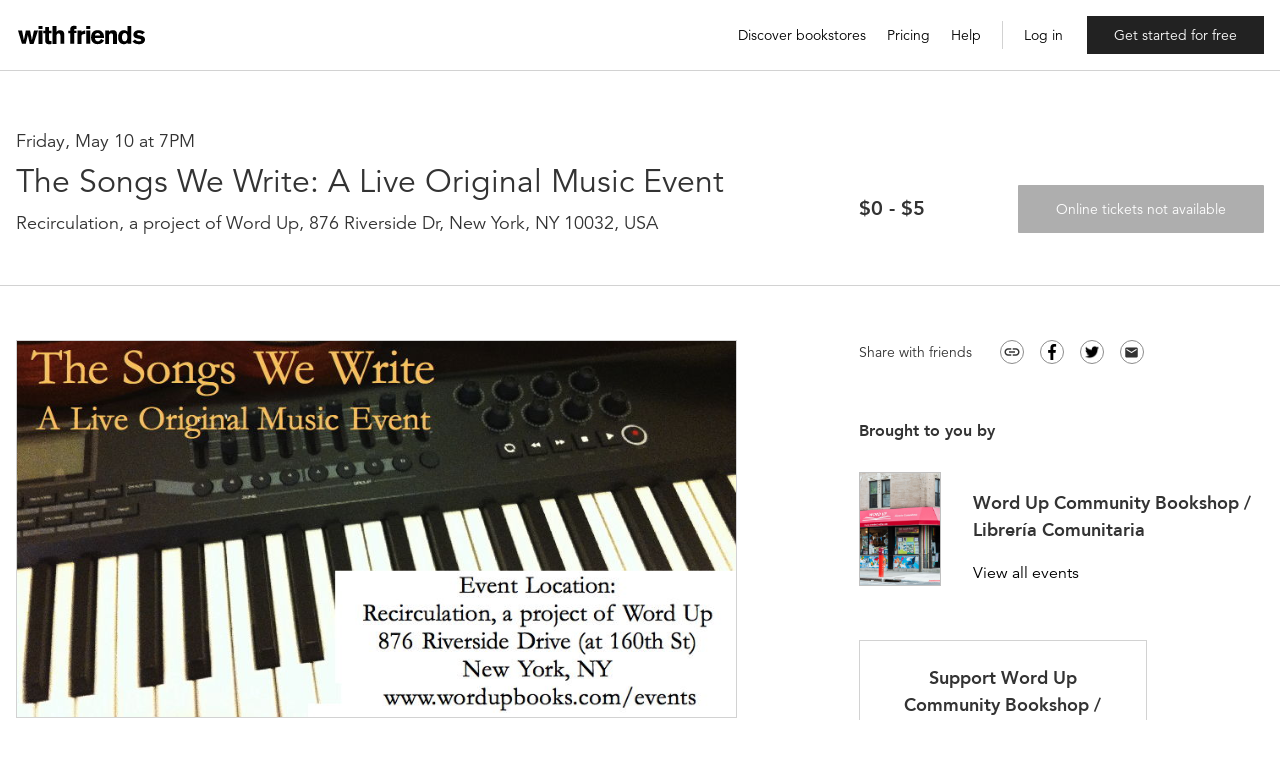

--- FILE ---
content_type: text/html; charset=utf-8
request_url: https://withfriends.co/event/17772999/the_songs_we_write_a_live_original_music_event
body_size: 13884
content:
<!DOCTYPE html>
<html
	
	
>
	
		
			<head>
				
				

					
					
					

				<!-- Generate meta tag values --> 
				<!-- Optimization to avoid Item search --> 
				<!-- TODO - add "As Scalar" or "As ID" optimization to Get_Value -->
				
						

						

						
									
							
						

						
						
								
									
											
												
												
												
											
										
									
								
							
						
						
						

						
								
									
								
							
					

				<!-- General -->
				
				
				<meta http-equiv="Content-Type" content="text/html; charset=utf-8" />
				
						<meta name="description" content="Get tickets and support Word Up Community Bookshop / Librería Comunitaria by becoming a member" />
					
				<meta name="keywords" content="" />
				<meta name="author" content="" />
				<meta name="copyright" content="" />

				
						
								<meta name="robots" content="index, follow" />
							
					

				<meta name="viewport" content="width=device-width, initial-scale=1.0, minimum-scale=1.0, maximum-scale=1.0; user-scalable=no,  width=device-width, height=device-height, target-densitydpi=device-dpi">
				

				<!-- Open Graph --> 
				<meta property="og:type" content="website"/>
				<meta property="og:title" content="5/10 - The Songs We Write: A Live Original Music Event by Word Up Community Bookshop / Librería Comunitaria"/>
				<meta property="og:description" content="Get tickets and support Word Up Community Bookshop / Librería Comunitaria by becoming a member"/>
				<meta property="og:url" content="https://withfriends.co/event/17772999/the_songs_we_write_a_live_original_music_event/default"/>
				
					<meta property="og:image" content="https://withfriends.co/picture/20177394/1600x1600.jpg"/>
					
						<meta property="og:image:width" content="850"/>
					
					
						<meta property="og:image:height" content="445"/>
					
					
				

				<!-- Twitter Card --> 
				
						
								
										<meta name="twitter:card" content="summary_large_image"/>
									
							
					
				<meta name="twitter:site" content="@withfriends_co" />
				<meta name="twitter:title" content="5/10 - The Songs We Write: A Live Original Music Event by Word Up Community Bookshop / Librería Comunitaria"/>
				<meta name="twitter:description" content="Get tickets and support Word Up Community Bookshop / Librería Comunitaria by becoming a member"/>
				
					<meta name="twitter:image" content="https://withfriends.co/picture/20177394/1600x1600.jpg"/>
					<meta name="twitter:image:alt" content="5/10 - The Songs We Write: A Live Original Music Event by Word Up Community Bookshop / Librería Comunitaria"/>
				
				
				<!-- Icon -->

				
					<link id="Jelly_Site_Icon" href=""/>

				<link rel="shortcut icon" href="https://cdn.withfriends.co/favicon.ico?version=4.241b" type="image/x-icon"/>

				<!-- TODO: change back (Site.Default_Item.ID) when it works -->
				<title>The Songs We Write: A Live Original Music Event withfriends</title>
		
				<!-- RSS/Atom -->
				<!-- 
				<link rel="alternate" href="/RSS" type="application/rss+xml" title="friends RSS Feed" />
				<link rel="alternate" href="/Atom" type="application/atom+xml" title="friends Atom Feed">
				-->
	
				<!-- Fonts -->
				<link href="https://cdn.withfriends.co/jelly/assets/fonts/Avenir/demo-async.css" rel="stylesheet" />
				<link href="https://use.typekit.net/vtn4rru.css" rel="stylesheet" />


				<!-- Styles --> 
				<link id="CSS_Styles_Link" href="https://cdn.withfriends.co/jelly/css/build/Withfriends.css?version=4.241e" rel="stylesheet" type="text/css" />

				<!-- Library Styles --> 	
				<link rel="stylesheet" href="//cdnjs.cloudflare.com/ajax/libs/animate.css/3.2.0/animate.min.css">

				<meta name="withfriends:si" content=""/>
				<meta name="withfriends:sc" content=""/>
				<meta name="withfriends:t" content=""/>
				<meta name="withfriends:timeout" content=""/>
																																						
				<!-- Leftover Library Styles? --> 

				<!-- Facebook -->
				<script>
					var fbq = null;					
				</script>

				<!-- Mixpanel -->
				<script type="text/javascript">
					// TODO - I left this in there in case something else breaks.
					var mixpanel = null;

					// TODO - I left this here in case we one day want it for PostHog
					if (window.mixpanel){
							mixpanel.init('', {
								loaded: function(mixpanel){ 
									
									// Get server side ID if it exists
									var wf_user_distinct_id_key = 'wf-lm-id';
									var wf_user_distinct_id_row = document.cookie.split('; ').find(row => row.startsWith(wf_user_distinct_id_key));
									var wf_user_distinct_id =  ((wf_user_distinct_id_row === undefined) ? null : decodeURIComponent(wf_user_distinct_id_row.split('=')[1]));

									// If the server side ID exists, sometimes use it
									if (wf_user_distinct_id) {
									
										// Get client side ID if it exists
										mp_cookie_id = mixpanel.get_distinct_id();	

										// Override the client side ID if the server side is a guest ID
										if (wf_user_distinct_id.indexOf('@') == -1){
											mixpanel.register({'distinct_id': wf_user_distinct_id});
											mixpanel.register({'$user_id': wf_user_distinct_id});
										}

										// Or identify if we need to switch between v1 to v2
										else if (wf_user_distinct_id.endsWith("v2") && !mp_cookie_id.endsWith("v2")) {
											// mixpanel.identify(wf_user_distinct_id);

											// Actually, don't identify these either.  We want a clean break. Use register.
											mixpanel.register({'distinct_id': wf_user_distinct_id});
											mixpanel.register({'$user_id': wf_user_distinct_id});
										}
									}
									
								}
							});
						}
				</script>
				
				

				
					
					<!-- FullStory -->
					<script>
						
						
					</script>
				

				
					<script>
						!function(t,e){var o,n,p,r;e.__SV||(window.posthog=e,e._i=[],e.init=function(i,s,a){function g(t,e){var o=e.split(".");2==o.length&&(t=t[o[0]],e=o[1]),t[e]=function(){t.push([e].concat(Array.prototype.slice.call(arguments,0)))}}(p=t.createElement("script")).type="text/javascript",p.async=!0,p.src=s.api_host+"/static/array.js",(r=t.getElementsByTagName("script")[0]).parentNode.insertBefore(p,r);var u=e;for(void 0!==a?u=e[a]=[]:a="posthog",u.people=u.people||[],u.toString=function(t){var e="posthog";return"posthog"!==a&&(e+="."+a),t||(e+=" (stub)"),e},u.people.toString=function(){return u.toString(1)+".people (stub)"},o="capture identify alias people.set people.set_once set_config register register_once unregister opt_out_capturing has_opted_out_capturing opt_in_capturing reset isFeatureEnabled onFeatureFlags".split(" "),n=0;n<o.length;n++)g(u,o[n]);e._i.push([i,s,a])},e.__SV=1)}(document,window.posthog||[]);
						posthog.init('phc_5fqzIc8W0zudGAkdvuHmLWieaKR5HEVo1GQtKonNFaP', {
							api_host:'https://app.posthog.com',
							session_recording: {
								maskAllInputs: true, // Important - this needs to be true for the below function to be called
								maskInputFn: (text, element) => {
									// List of selectors to mask
									const selectorsToMask = [
										'input[type=password]',
										'input[type=hidden]',
										'[autocomplete^=cc-]',
										'input[name="Credit_Card_Number"]',
										'input[name="Expiration_Month"]',
										'input[name="Expiration_Year"]',
										'input[name="Card_Verification_Code"]',
										'input[name="Routing_Number"]',
										'input[name="Account_Number"]'
									];

									// Check if the element matches any of the selectors
									for (let selector of selectorsToMask) {
										if (element.matches(selector)) {
											// If it matches, mask it with asterisks
											return '*'.repeat(text.length);
										}
									}

									// If it doesn't match any selector, don't mask it
									return text;
								},
							},
							disable_session_recording: true,
							loaded: (posthog) => {
								// Get the current URL and convert it to lowercase
								const currentUrl = window.location.href.toLowerCase();

								// Check if the URL doesn't contain the specified strings
								if (!currentUrl.includes("/embed/raw:") && !currentUrl.includes("withfriends.co/event/")) {
									posthog.startSessionRecording();
								}
							},
						})
					</script>
				

				<!-- Google -->
				
						
					
				<script async src="https://www.googletagmanager.com/gtag/js?id=G-K702KG2P71"></script>
				<script>
				  window.dataLayer = window.dataLayer || [];
				  function gtag(){dataLayer.push(arguments);}
				  gtag('js', new Date());
				  gtag('config', 'G-K702KG2P71');
				</script>

				
					<!-- Global site tag (gtag.js) - Google Ads: 824571433 -->
					<script async src="https://www.googletagmanager.com/gtag/js?id=AW-824571433"></script>
					<script>
					  window.dataLayer = window.dataLayer || [];
					  function gtag(){dataLayer.push(arguments);}
					  gtag('js', new Date());

					  gtag('config', 'AW-824571433');
					</script>

				
				<!-- Start of HubSpot Embed Code -->
				<script type="text/javascript" id="hs-script-loader" async src="//js.hs-scripts.com/6328349.js"></script>
				<!-- End of HubSpot Embed Code -->

				<!-- Chatwoot -->
				<script>
				(function(d,t) {
					var BASE_URL="https://app.chatwoot.com";
					var g=d.createElement(t),s=d.getElementsByTagName(t)[0];
					g.src=BASE_URL+"/packs/js/sdk.js";
					g.defer = true;
					g.async = true;
					s.parentNode.insertBefore(g,s);
					g.onload=function(){
					window.chatwootSDK.run({
						websiteToken: 'u42ZG4JyQk5KJNsQDHgJ6UNt',
						baseUrl: BASE_URL
					})
					}
				})(document,"script");
				</script>

				<!-- Rollbar -->
				
					<script>
					var _rollbarConfig = {
					    accessToken: "3ec16828f17049999d0fb17d32284205",
					    captureUncaught: true,
					    captureUnhandledRejections: true,
					    payload: {
					        environment: "production"
					    }
					};
					// Rollbar Snippet
					!function(r){var e={};function o(n){if(e[n])return e[n].exports;var t=e[n]={i:n,l:!1,exports:{}};return r[n].call(t.exports,t,t.exports,o),t.l=!0,t.exports}o.m=r,o.c=e,o.d=function(r,e,n){o.o(r,e)||Object.defineProperty(r,e,{enumerable:!0,get:n})},o.r=function(r){"undefined"!=typeof Symbol&&Symbol.toStringTag&&Object.defineProperty(r,Symbol.toStringTag,{value:"Module"}),Object.defineProperty(r,"__esModule",{value:!0})},o.t=function(r,e){if(1&e&&(r=o(r)),8&e)return r;if(4&e&&"object"==typeof r&&r&&r.__esModule)return r;var n=Object.create(null);if(o.r(n),Object.defineProperty(n,"default",{enumerable:!0,value:r}),2&e&&"string"!=typeof r)for(var t in r)o.d(n,t,function(e){return r[e]}.bind(null,t));return n},o.n=function(r){var e=r&&r.__esModule?function(){return r.default}:function(){return r};return o.d(e,"a",e),e},o.o=function(r,e){return Object.prototype.hasOwnProperty.call(r,e)},o.p="",o(o.s=0)}([function(r,e,o){"use strict";var n=o(1),t=o(5);_rollbarConfig=_rollbarConfig||{},_rollbarConfig.rollbarJsUrl=_rollbarConfig.rollbarJsUrl||"https://cdn.rollbar.com/rollbarjs/refs/tags/v2.19.4/rollbar.min.js",_rollbarConfig.async=void 0===_rollbarConfig.async||_rollbarConfig.async;var a=n.setupShim(window,_rollbarConfig),l=t(_rollbarConfig);window.rollbar=n.Rollbar,a.loadFull(window,document,!_rollbarConfig.async,_rollbarConfig,l)},function(r,e,o){"use strict";var n=o(2),t=o(3);function a(r){return function(){try{return r.apply(this,arguments)}catch(r){try{console.error("[Rollbar]: Internal error",r)}catch(r){}}}}var l=0;function i(r,e){this.options=r,this._rollbarOldOnError=null;var o=l++;this.shimId=function(){return o},"undefined"!=typeof window&&window._rollbarShims&&(window._rollbarShims[o]={handler:e,messages:[]})}var s=o(4),d=function(r,e){return new i(r,e)},c=function(r){return new s(d,r)};function u(r){return a((function(){var e=this,o=Array.prototype.slice.call(arguments,0),n={shim:e,method:r,args:o,ts:new Date};window._rollbarShims[this.shimId()].messages.push(n)}))}i.prototype.loadFull=function(r,e,o,n,t){var l=!1,i=e.createElement("script"),s=e.getElementsByTagName("script")[0],d=s.parentNode;i.crossOrigin="",i.src=n.rollbarJsUrl,o||(i.async=!0),i.onload=i.onreadystatechange=a((function(){if(!(l||this.readyState&&"loaded"!==this.readyState&&"complete"!==this.readyState)){i.onload=i.onreadystatechange=null;try{d.removeChild(i)}catch(r){}l=!0,function(){var e;if(void 0===r._rollbarDidLoad){e=new Error("rollbar.js did not load");for(var o,n,a,l,i=0;o=r._rollbarShims[i++];)for(o=o.messages||[];n=o.shift();)for(a=n.args||[],i=0;i<a.length;++i)if("function"==typeof(l=a[i])){l(e);break}}"function"==typeof t&&t(e)}()}})),d.insertBefore(i,s)},i.prototype.wrap=function(r,e,o){try{var n;if(n="function"==typeof e?e:function(){return e||{}},"function"!=typeof r)return r;if(r._isWrap)return r;if(!r._rollbar_wrapped&&(r._rollbar_wrapped=function(){o&&"function"==typeof o&&o.apply(this,arguments);try{return r.apply(this,arguments)}catch(o){var e=o;throw e&&("string"==typeof e&&(e=new String(e)),e._rollbarContext=n()||{},e._rollbarContext._wrappedSource=r.toString(),window._rollbarWrappedError=e),e}},r._rollbar_wrapped._isWrap=!0,r.hasOwnProperty))for(var t in r)r.hasOwnProperty(t)&&(r._rollbar_wrapped[t]=r[t]);return r._rollbar_wrapped}catch(e){return r}};for(var p="log,debug,info,warn,warning,error,critical,global,configure,handleUncaughtException,handleAnonymousErrors,handleUnhandledRejection,captureEvent,captureDomContentLoaded,captureLoad".split(","),f=0;f<p.length;++f)i.prototype[p[f]]=u(p[f]);r.exports={setupShim:function(r,e){if(r){var o=e.globalAlias||"Rollbar";if("object"==typeof r[o])return r[o];r._rollbarShims={},r._rollbarWrappedError=null;var l=new c(e);return a((function(){e.captureUncaught&&(l._rollbarOldOnError=r.onerror,n.captureUncaughtExceptions(r,l,!0),e.wrapGlobalEventHandlers&&t(r,l,!0)),e.captureUnhandledRejections&&n.captureUnhandledRejections(r,l,!0);var a=e.autoInstrument;return!1!==e.enabled&&(void 0===a||!0===a||"object"==typeof a&&a.network)&&r.addEventListener&&(r.addEventListener("load",l.captureLoad.bind(l)),r.addEventListener("DOMContentLoaded",l.captureDomContentLoaded.bind(l))),r[o]=l,l}))()}},Rollbar:c}},function(r,e,o){"use strict";function n(r,e,o,n){r._rollbarWrappedError&&(n[4]||(n[4]=r._rollbarWrappedError),n[5]||(n[5]=r._rollbarWrappedError._rollbarContext),r._rollbarWrappedError=null);var t=e.handleUncaughtException.apply(e,n);o&&o.apply(r,n),"anonymous"===t&&(e.anonymousErrorsPending+=1)}r.exports={captureUncaughtExceptions:function(r,e,o){if(r){var t;if("function"==typeof e._rollbarOldOnError)t=e._rollbarOldOnError;else if(r.onerror){for(t=r.onerror;t._rollbarOldOnError;)t=t._rollbarOldOnError;e._rollbarOldOnError=t}e.handleAnonymousErrors();var a=function(){var o=Array.prototype.slice.call(arguments,0);n(r,e,t,o)};o&&(a._rollbarOldOnError=t),r.onerror=a}},captureUnhandledRejections:function(r,e,o){if(r){"function"==typeof r._rollbarURH&&r._rollbarURH.belongsToShim&&r.removeEventListener("unhandledrejection",r._rollbarURH);var n=function(r){var o,n,t;try{o=r.reason}catch(r){o=void 0}try{n=r.promise}catch(r){n="[unhandledrejection] error getting `promise` from event"}try{t=r.detail,!o&&t&&(o=t.reason,n=t.promise)}catch(r){}o||(o="[unhandledrejection] error getting `reason` from event"),e&&e.handleUnhandledRejection&&e.handleUnhandledRejection(o,n)};n.belongsToShim=o,r._rollbarURH=n,r.addEventListener("unhandledrejection",n)}}}},function(r,e,o){"use strict";function n(r,e,o){if(e.hasOwnProperty&&e.hasOwnProperty("addEventListener")){for(var n=e.addEventListener;n._rollbarOldAdd&&n.belongsToShim;)n=n._rollbarOldAdd;var t=function(e,o,t){n.call(this,e,r.wrap(o),t)};t._rollbarOldAdd=n,t.belongsToShim=o,e.addEventListener=t;for(var a=e.removeEventListener;a._rollbarOldRemove&&a.belongsToShim;)a=a._rollbarOldRemove;var l=function(r,e,o){a.call(this,r,e&&e._rollbar_wrapped||e,o)};l._rollbarOldRemove=a,l.belongsToShim=o,e.removeEventListener=l}}r.exports=function(r,e,o){if(r){var t,a,l="EventTarget,Window,Node,ApplicationCache,AudioTrackList,ChannelMergerNode,CryptoOperation,EventSource,FileReader,HTMLUnknownElement,IDBDatabase,IDBRequest,IDBTransaction,KeyOperation,MediaController,MessagePort,ModalWindow,Notification,SVGElementInstance,Screen,TextTrack,TextTrackCue,TextTrackList,WebSocket,WebSocketWorker,Worker,XMLHttpRequest,XMLHttpRequestEventTarget,XMLHttpRequestUpload".split(",");for(t=0;t<l.length;++t)r[a=l[t]]&&r[a].prototype&&n(e,r[a].prototype,o)}}},function(r,e,o){"use strict";function n(r,e){this.impl=r(e,this),this.options=e,function(r){for(var e=function(r){return function(){var e=Array.prototype.slice.call(arguments,0);if(this.impl[r])return this.impl[r].apply(this.impl,e)}},o="log,debug,info,warn,warning,error,critical,global,configure,handleUncaughtException,handleAnonymousErrors,handleUnhandledRejection,_createItem,wrap,loadFull,shimId,captureEvent,captureDomContentLoaded,captureLoad".split(","),n=0;n<o.length;n++)r[o[n]]=e(o[n])}(n.prototype)}n.prototype._swapAndProcessMessages=function(r,e){var o,n,t;for(this.impl=r(this.options);o=e.shift();)n=o.method,t=o.args,this[n]&&"function"==typeof this[n]&&("captureDomContentLoaded"===n||"captureLoad"===n?this[n].apply(this,[t[0],o.ts]):this[n].apply(this,t));return this},r.exports=n},function(r,e,o){"use strict";r.exports=function(r){return function(e){if(!e&&!window._rollbarInitialized){for(var o,n,t=(r=r||{}).globalAlias||"Rollbar",a=window.rollbar,l=function(r){return new a(r)},i=0;o=window._rollbarShims[i++];)n||(n=o.handler),o.handler._swapAndProcessMessages(l,o.messages);window[t]=n,window._rollbarInitialized=!0}}}}]);
					// End Rollbar Snippet
					</script>
				



				<script>
					console.log("Starting operations");

					// Temporary click pass-through
					var Early_Modal_Click_Arguments = null;
					var Jelly = {
						Handlers: {
							Handle_Link_From_Click: function (Click_Event, Parameters) {
								console.log("Caught");
								if (!!Parameters["Container"] && Parameters["Container"].toLowerCase() == 'modal') {
									console.log("Deferred");
									Early_Modal_Click_Arguments = arguments;
								}
								else {
									document.addEventListener(
										'DOMContentLoaded',
										function () {
											console.log("Passed");
											Jelly.Handlers.Handle_Link_From_Click(Click_Event, Parameters);
										},
										{once:true}
									);
								}
								// Block execution
								return true;													
							}
						}
					}
					console.log("Deferred handler set up");

					// React components wrapper
					window.doLoadReactComponents = function(app) {
						if (typeof window.loadReactComponents === 'function'){
							console.log("react found!", app);
							window.loadReactComponents();
						}
						else {
							console.log("react not found, trying again in a bit", app);
							setTimeout(function () {window.doLoadReactComponents(app)}, 250)
						}
					}
				</script>
				
				<!-- Penguin --> 
				<script async src="https://guidebar-backend-727ab3a68ba9.herokuapp.com/install/withfriends_co"></script>

			</head>
		
	
	
	<body id="Body" 
		
		
			class="wf-theme "
		
		
		
	>
		
		
		<span id="Is_Mobile"></span>
		<span id="Is_Tablet"></span>
		<!-- twemoji --> 
		<script async src="https://unpkg.com/twemoji@latest/dist/twemoji.min.js"></script>

		<!-- Places (why is this needed early) --> 
		<script async type="text/javascript" src="https://maps.googleapis.com/maps/api/js?key=AIzaSyAoKmZRAe3CHTCE1UVSuFNnl4CJb-Y2_-c&libraries=places"></script>

		<!-- Dynamic Scripts -->
		
			<script defer src="/Javascript_File/Jelly_Browser_Controls/File:4.241"></script>
		
			<script defer src="/Javascript_File/Simple_Types/File:4.241"></script>
		

		
		
			<span style="visibility:hidden">
				<span data-generator="Better" id="Jelly_Site_998_Block_1" data-kind="Iterator" data-type="Block" data-template="Default" data-duration="0.000842" class=""><span data-generator="Better" id="Jelly_Site_998_Block_1_6214_Async_Wrapper" data-kind="Item" data-type="Block" data-template="Default" data-alias="Mixpanel_First_Visit" data-id="6214" data-duration="0.000022" data-cache-parameters="{&quot;Type&quot;:&quot;Block&quot;,&quot;ID&quot;:&quot;6214&quot;,&quot;Template&quot;:&quot;Default&quot;,&quot;Variables&quot;:&quot;[]&quot;}" class=""></span></span>
			</span>
		

		<!-- Library settings -->
		<script>
		  UPLOADCARE_LOCALE = "en";
		  UPLOADCARE_TABS = "file url instagram facebook gphotos dropbox gdrive";
		  UPLOADCARE_PUBLIC_KEY = "ff137f8b093066d5ee4d";
		  UPLOADCARE_LIVE = false;
		  UPLOADCARE_MANUAL_START = true;
		</script>

		<script defer src="https://cdn.withfriends.co/jelly/javascript/build/Jelly.bundle.min.js?version=4.241e"></script>

		<!-- Libraries -->
		<script>
			document.addEventListener(
				'DOMContentLoaded',
				function () {
					console.log('Framework loaded');
					window.parent.postMessage('iframeDOMContentLoaded', '*');
					Jelly.Start({
						
						
						'URL_Prefix': ''
					});
					Friends_UI.Start();
					console.log('Framework initialized');

					// CDN 
					$.getScript('https://js.stripe.com/v2/');
					$.getScript('https://cdn.withfriends.co/jelly/javascript/libraries/fontawesome/fontawesome.min.js');
					$.getScript('https://cdn.withfriends.co/jelly/javascript/libraries/fontawesome/regular.min.js');
					$.getScript('https://cdn.withfriends.co/jelly/javascript/libraries/fontawesome/solid.min.js');
					$.getScript('https://cdnjs.cloudflare.com/ajax/libs/Chart.js/2.6.0/Chart.bundle.min.js');
					$.getScript('//platform.linkedin.com/in.js?async=true', function () {
						IN.init({
							"api_key": "789micj0bl61gt"
						})
					});

					// Local
					/* $.getScript('/jelly/javascript/libraries/semantic/semantic.min.js'); */
					
					
					$.getScript('https://cdn.withfriends.co/jelly/javascript/libraries/geocomplete/jquery.geocomplete.min.js');
					$.getScript('https://cdn.withfriends.co/jelly/javascript/libraries/taggle/taggle.min.js');
					$.getScript('https://cdn.withfriends.co/jelly/javascript/libraries/animate/animatedModal.js', 
						function () {
							if (Early_Modal_Click_Arguments)
									Jelly.Handlers.Handle_Link_From_Click.apply(null, Early_Modal_Click_Arguments);
						}
					);
					
					// jQuery UI 
					// .position() - in plugins at least, not sure if needed
					// .labels() - in plugins at least, not sure if needed
					// Autocomplete & dependencies - Input "Tags"
					$.getScript('https://cdn.withfriends.co/jelly/javascript/libraries/jquery-ui/jquery-ui-1.12.1.custom.min.js', function() {
						$.getScript('https://cdn.withfriends.co/jelly/javascript/libraries/jquery-file-upload/jquery.fileupload.js');
					});

					// Local libraries -  Not sure if we need these
					$.getScript('https://cdn.withfriends.co/jelly/javascript/libraries/list/list.min.js');
					$.getScript('https://cdn.withfriends.co/jelly/javascript/libraries/stacktrace/stacktrace.js');
					$.getScript('https://cdn.withfriends.co/jelly/javascript/libraries/mediaelement/mediaelement-and-player.min.js');
					$.getScript('https://cdn.withfriends.co/jelly/javascript/libraries/jquery-filedrop/jquery.filedrop.js');
					$.getScript('https://cdn.withfriends.co/jelly/javascript/libraries/jquery-autosize/autosize.min.js');
					$.getScript(
						'https://cdn.withfriends.co/jelly/javascript/libraries/embedly/jquery.embedly.min.js', 
						// TODO - put somewhere else
						function () {Jelly.jQuery.embedly.defaults.key ='e6bd5d2e654540e6adb17c4cdd821573';}
					);
					$.getScript('https://cdn.withfriends.co/jelly/javascript/libraries/embedly/player-0.0.11.min.js');
					$.getScript(
							'https://cdn.withfriends.co/jelly/javascript/libraries/pickadate/picker.js'
						, function () {
							$.getScript('https://cdn.withfriends.co/jelly/javascript/libraries/pickadate/picker.date.js');
							$.getScript('https://cdn.withfriends.co/jelly/javascript/libraries/pickadate/picker.time.js');
						}
					);
					$.getScript('https://cdn.withfriends.co/jelly/javascript/libraries/autolinker/autolink.js');
					$.getScript('https://cdn.withfriends.co/jelly/javascript/libraries/timezones/timezones.js');
				},
				{once:true}
			);
		</script>

		
			<span style="visibility:hidden">
				<span data-generator="Better" id="Jelly_Site_998_Block_2" data-kind="Iterator" data-type="Block" data-template="Default" data-duration="0.000810" class=""><span data-generator="Better" id="Jelly_Site_998_Block_2_5354_Async_Wrapper" data-kind="Item" data-type="Block" data-template="Default" data-alias="Facebook_Pixel" data-id="5354" data-duration="0.000022" data-cache-parameters="{&quot;Type&quot;:&quot;Block&quot;,&quot;ID&quot;:&quot;5354&quot;,&quot;Template&quot;:&quot;Default&quot;,&quot;Variables&quot;:&quot;[]&quot;}" class=""></span></span>
			</span>
		

		<!-- Dev Bar -->
		

		
				<!-- Layout -->
				<div id="Friends_UI" 
					
					
				>
									
					<!-- Toolbar -->
					<script>
						var beamer_config = {
							product_id: 'VbrLNLJO22655',
							selector: '.beamer_news',
							top: 8,
							right: -16
						};
					</script>
					
							<div id="Toolbar_Wrapper">

								<div id="Toolbar">

									<!-- Logo -->
									<span id="Toolbar_Logo" class="ignore_break_point four_columns" style="">
										
										<span data-generator="Better" id="Jelly_Site_998_Page" data-kind="Iterator" data-type="Page" data-duration="0.002544" class=""><span data-generator="Better" id="Jelly_Site_998_Page_984" data-kind="Item" data-type="Page" data-alias="Welcome" data-id="984" data-duration="0.000790" data-cache-parameters="{&quot;Type&quot;:&quot;Page&quot;,&quot;ID&quot;:&quot;984&quot;,&quot;Template&quot;:&quot;Inline&quot;,&quot;Variables&quot;:&quot;[]&quot;}" class="">
											<a data-href="/" onclick="return !Jelly.Handlers.Handle_Link_From_Click(event, {&quot;Namespace&quot;:&quot;Jelly_Site_998_Page_984&quot;,&quot;URL&quot;:&quot;\/&quot;});" style="width:max-content;display:inline-block;">
												<img class="Full_Logo" src="https://cdn.withfriends.co/jelly/assets/images/withfriends/Withfriends_Toolbar.png"/>
												<img class="Short_Logo Hidden" src="https://cdn.withfriends.co/jelly/assets/images/withfriends/Withfriends_Yellow_Logo.png"/>
											</a>
										</span></span>
									</span>

									<!-- Person Menu --> 
									<menu class="ignore_break_point eight_columns" style="margin-top:1rem;text-align:right;">
										<span data-generator="Better" id="Jelly_Site_998_Block_3" data-kind="Iterator" data-type="Block" data-template="Default" data-duration="0.000759" class=""><span data-generator="Better" id="Jelly_Site_998_Block_3_410_Async_Wrapper" data-kind="Item" data-type="Block" data-template="Default" data-alias="Toolbar" data-id="410" data-duration="0.000025" data-cache-parameters="{&quot;Type&quot;:&quot;Block&quot;,&quot;ID&quot;:&quot;410&quot;,&quot;Template&quot;:&quot;Default&quot;,&quot;Variables&quot;:&quot;[]&quot;}" class=""></span></span>
									</menu>
								</div>
								
							</div>

							<div id="Lead_Toolbar_Wrapper">
								<span data-generator="Better" id="Jelly_Site_998_Block_4" data-kind="Iterator" data-type="Block" data-template="Default" data-duration="0.000927" class=""><span data-generator="Better" id="Jelly_Site_998_Block_4_5195" data-kind="Item" data-type="Block" data-template="Default" data-alias="Lead_Toolbar" data-id="5195" data-duration="0.045000" data-cache-parameters="{&quot;Type&quot;:&quot;Block&quot;,&quot;ID&quot;:&quot;5195&quot;,&quot;Template&quot;:&quot;Default&quot;,&quot;Variables&quot;:&quot;[]&quot;}" class=""><data data-generator="Better" data-kind="Property" data-parent-type="Block" data-property="Content" data-type="Long_Text" data-parent="5195" class=""><span data-generator="Better" id="Jelly_Site_998_Block_4_5195_Site" data-kind="Iterator" data-type="Site" data-duration="0.000461" class=""><span data-generator="Better" id="Jelly_Site_998_Block_4_5195_Site_998" data-kind="Item" data-type="Site" data-alias="friends" data-id="998" data-duration="0.000035" data-cache-parameters="{&quot;Type&quot;:&quot;Site&quot;,&quot;ID&quot;:&quot;998&quot;,&quot;Template&quot;:&quot;Inline&quot;,&quot;Variables&quot;:&quot;[]&quot;}" class=""></span></span>
<header class="Toolbar Lead">
	<div class="Main">
		<div class="Flex_Left">
			<span data-generator="Better" id="Jelly_Site_998_Block_4_5195_Page" data-kind="Iterator" data-type="Page" data-duration="0.001167" class=""><span data-generator="Better" id="Jelly_Site_998_Block_4_5195_Page_984" data-kind="Item" data-type="Page" data-alias="Welcome" data-id="984" data-duration="0.000673" data-cache-parameters="{&quot;Type&quot;:&quot;Page&quot;,&quot;ID&quot;:&quot;984&quot;,&quot;Template&quot;:&quot;Inline&quot;,&quot;Variables&quot;:&quot;[]&quot;}" class="">
				<a data-href="/" onclick="return !Jelly.Handlers.Handle_Link_From_Click(event, {&quot;Namespace&quot;:&quot;Jelly_Site_998_Block_4_5195_Page_984&quot;,&quot;URL&quot;:&quot;\/&quot;});" class="No_Underline">
					<img class="Logo" src="https://cdn.withfriends.co/jelly/assets/images/withfriends/Withfriends_Logo_Cropped.png"/>
				</a>
			</span></span>
			<div class="Launch">
				<span data-generator="Better" id="Jelly_Site_998_Block_4_5195_Block" data-kind="Iterator" data-type="Block" data-template="Default" data-duration="0.000678" class=""><span data-generator="Better" id="Jelly_Site_998_Block_4_5195_Block_5349_Async_Wrapper" data-kind="Item" data-type="Block" data-template="Default" data-alias="Page_Welcome_Launch" data-id="5349" data-duration="0.000034" data-cache-parameters="{&quot;Type&quot;:&quot;Block&quot;,&quot;ID&quot;:&quot;5349&quot;,&quot;Template&quot;:&quot;Default&quot;,&quot;Variables&quot;:&quot;{\&quot;Toolbar_Mode\&quot;:true}&quot;}" class=""></span></span>
			</div>
		</div>
		<nav class="Flex_Right Mobile_Only">	
			<a href="#Menu" 
				class="No_Underline" 
				style="font-size:inherit;" 
				onclick="
					Jelly.Interface.Close_Top_Window();
					$('body').addClass('Mobile_Lead_Nav_Showing');
					setTimeout(function() {
						$('body').one('click', function(){
							$('body').removeClass('Mobile_Lead_Nav_Showing');
						});
					}, 50);
					return false;"
			>
				<i class="material-icons">menu</i>
			</a>
		</nav>
		<span data-generator="Better" id="Jelly_Site_998_Block_4_5195_Block_1" data-kind="Iterator" data-type="Block" data-template="Default" data-duration="0.000608" class=""><span data-generator="Better" id="Jelly_Site_998_Block_4_5195_Block_1_5298_Async_Wrapper" data-kind="Item" data-type="Block" data-template="Default" data-alias="Lead_Toolbar_Sign_In" data-id="5298" data-duration="0.000022" data-cache-parameters="{&quot;Type&quot;:&quot;Block&quot;,&quot;ID&quot;:&quot;5298&quot;,&quot;Template&quot;:&quot;Default&quot;,&quot;Variables&quot;:&quot;[]&quot;}" class=""></span></span>
	</div>
	<nav class="Menu">
		<span data-generator="Better" id="Jelly_Site_998_Block_4_5195_Page_1" data-kind="Iterator" data-type="Page" data-duration="0.023674" class=""><span data-generator="Better" id="Jelly_Site_998_Block_4_5195_Page_1_5196" data-kind="Item" data-type="Page" data-alias="Mission" data-id="5196" data-duration="0.000548" data-cache-parameters="{&quot;Type&quot;:&quot;Page&quot;,&quot;ID&quot;:&quot;5196&quot;,&quot;Template&quot;:&quot;Inline&quot;,&quot;Variables&quot;:&quot;[]&quot;}" class="">
			<a data-href="/mission" onclick="return !Jelly.Handlers.Handle_Link_From_Click(event, {&quot;Namespace&quot;:&quot;Jelly_Site_998_Block_4_5195_Page_1_5196&quot;,&quot;URL&quot;:&quot;\/mission&quot;});" class="Mission">
				our mission
			</a>
		</span></span>
		<figure class="Divider"></figure>
		<span data-generator="Better" id="Jelly_Site_998_Block_4_5195_Page_2" data-kind="Iterator" data-type="Page" data-duration="0.001083" class=""></span>
		<figure class="Divider"></figure>
		<span data-generator="Better" id="Jelly_Site_998_Block_4_5195_Page_3" data-kind="Iterator" data-type="Page" data-duration="0.003534" class=""><span data-generator="Better" id="Jelly_Site_998_Block_4_5195_Page_3_5204" data-kind="Item" data-type="Page" data-alias="Learn_More" data-id="5204" data-duration="0.000623" data-cache-parameters="{&quot;Type&quot;:&quot;Page&quot;,&quot;ID&quot;:&quot;5204&quot;,&quot;Template&quot;:&quot;Inline&quot;,&quot;Variables&quot;:&quot;[]&quot;}" class="">
			<a data-href="/learn_more" onclick="return !Jelly.Handlers.Handle_Link_From_Click(event, {&quot;Namespace&quot;:&quot;Jelly_Site_998_Block_4_5195_Page_3_5204&quot;,&quot;URL&quot;:&quot;\/learn_more&quot;});" class="Learn_More">
				how it works
			</a>
		</span></span>
		<figure class="Divider"></figure>
		<span>
			<a data-href="/:browse_our_spaces" onclick="
				if ($('section.Spaces').length) {
					$('html, body').animate({scrollTop: ($('section.Spaces').offset().top - 
						(parseInt($('#Lead_Main').css('padding-top')) + parseInt($('#Content_Wrapper').css('margin-top')))) 
							+ 70  /* the padding inside the section to get to a good point */
							+ 'px'
					});
					return false;
				}
				return !Jelly.Handlers.Handle_Link_From_Click(event, {&quot;Namespace&quot;:&quot;Jelly_Site_998_Block_4_5195&quot;,&quot;URL&quot;:&quot;\/:browse_our_spaces&quot;});">
				browse our spaces
			</a>
		</span>
		<figure class="Divider"></figure>
		<span data-generator="Better" id="Jelly_Site_998_Block_4_5195_Action" data-kind="Iterator" data-type="Action" data-duration="0.002331" class=""><span data-generator="Better" id="Jelly_Site_998_Block_4_5195_Action_5173" data-kind="Item" data-type="Action" data-alias="Contact_Support" data-id="5173" data-duration="0.000403" data-cache-parameters="{&quot;Type&quot;:&quot;Action&quot;,&quot;ID&quot;:&quot;5173&quot;,&quot;Template&quot;:&quot;Inline&quot;,&quot;Variables&quot;:&quot;[]&quot;}" class="">
			<a data-href="/action/5173/contact_support" onclick="return !Jelly.Handlers.Handle_Link_From_Click(event, {&quot;Namespace&quot;:&quot;Jelly_Site_998_Block_4_5195_Action_5173&quot;,&quot;URL&quot;:&quot;\/action\/5173\/contact_support&quot;,&quot;Container&quot;:&quot;Window&quot;,&quot;Keep_Unlocked&quot;:true});">
				get in touch
			</a>
		</span></span>
	</nav>
</header>

<header class="Menu">
	<a class="Close" onclick="$('body').click();return false;">
		<i class="material-icons">close</i>
	</a>
	<span data-generator="Better" id="Jelly_Site_998_Block_4_5195_Block_2" data-kind="Iterator" data-type="Block" data-template="Default" data-duration="0.000823" class=""><span data-generator="Better" id="Jelly_Site_998_Block_4_5195_Block_2_5298_Async_Wrapper" data-kind="Item" data-type="Block" data-template="Default" data-alias="Lead_Toolbar_Sign_In" data-id="5298" data-duration="0.000038" data-cache-parameters="{&quot;Type&quot;:&quot;Block&quot;,&quot;ID&quot;:&quot;5298&quot;,&quot;Template&quot;:&quot;Default&quot;,&quot;Variables&quot;:&quot;{\&quot;Mobile_Mode\&quot;:true}&quot;}" class=""></span></span>
	<div class="Launch">
		<label>launch</label>
		<nav class="Major Small">
			<span data-generator="Better" id="Jelly_Site_998_Block_4_5195_Block_3" data-kind="Iterator" data-type="Block" data-template="Default" data-duration="0.000860" class=""><span data-generator="Better" id="Jelly_Site_998_Block_4_5195_Block_3_5349_Async_Wrapper" data-kind="Item" data-type="Block" data-template="Default" data-alias="Page_Welcome_Launch" data-id="5349" data-duration="0.000028" data-cache-parameters="{&quot;Type&quot;:&quot;Block&quot;,&quot;ID&quot;:&quot;5349&quot;,&quot;Template&quot;:&quot;Default&quot;,&quot;Variables&quot;:&quot;{\&quot;Mobile_Menu_Mode\&quot;:true}&quot;}" class=""></span></span>
		</nav>
	</div>
	<nav class="Menu Vertical">
		<span data-generator="Better" id="Jelly_Site_998_Block_4_5195_Page_4" data-kind="Iterator" data-type="Page" data-duration="0.001177" class=""><span data-generator="Better" id="Jelly_Site_998_Block_4_5195_Page_4_5196" data-kind="Item" data-type="Page" data-alias="Mission" data-id="5196" data-duration="0.000555" data-cache-parameters="{&quot;Type&quot;:&quot;Page&quot;,&quot;ID&quot;:&quot;5196&quot;,&quot;Template&quot;:&quot;Inline&quot;,&quot;Variables&quot;:&quot;[]&quot;}" class="">
			<a data-href="/mission" onclick="$('body').click();return !Jelly.Handlers.Handle_Link_From_Click(event, {&quot;Namespace&quot;:&quot;Jelly_Site_998_Block_4_5195_Page_4_5196&quot;,&quot;URL&quot;:&quot;\/mission&quot;});" class="Mission">
				our mission
			</a>
		</span></span>
		<span data-generator="Better" id="Jelly_Site_998_Block_4_5195_Page_5" data-kind="Iterator" data-type="Page" data-duration="0.000374" class=""></span>
		<span data-generator="Better" id="Jelly_Site_998_Block_4_5195_Page_6" data-kind="Iterator" data-type="Page" data-duration="0.000966" class=""><span data-generator="Better" id="Jelly_Site_998_Block_4_5195_Page_6_5204" data-kind="Item" data-type="Page" data-alias="Learn_More" data-id="5204" data-duration="0.000515" data-cache-parameters="{&quot;Type&quot;:&quot;Page&quot;,&quot;ID&quot;:&quot;5204&quot;,&quot;Template&quot;:&quot;Inline&quot;,&quot;Variables&quot;:&quot;[]&quot;}" class="">
			<a data-href="/learn_more" onclick="$('body').click();return !Jelly.Handlers.Handle_Link_From_Click(event, {&quot;Namespace&quot;:&quot;Jelly_Site_998_Block_4_5195_Page_6_5204&quot;,&quot;URL&quot;:&quot;\/learn_more&quot;});" class="Learn_More">
				how it works
			</a>
		</span></span>
		<a data-href="/:browse_our_spaces" onclick="
			$('body').click();
			if ($('section.Spaces').length) {
				$('html, body').animate({scrollTop: ($('section.Spaces').offset().top - 
					(parseInt($('#Lead_Main').css('padding-top')) + parseInt($('#Content_Wrapper').css('margin-top')))) 
						+ 70  /* the padding inside the section to get to a good point */
						+ 'px'
				});
				return false;
			}
			return !Jelly.Handlers.Handle_Link_From_Click(event, {&quot;Namespace&quot;:&quot;Jelly_Site_998_Block_4_5195&quot;,&quot;URL&quot;:&quot;\/:browse_our_spaces&quot;});">
			browse our spaces
		</a>
		<span data-generator="Better" id="Jelly_Site_998_Block_4_5195_Action_1" data-kind="Iterator" data-type="Action" data-duration="0.001506" class=""><span data-generator="Better" id="Jelly_Site_998_Block_4_5195_Action_1_5173" data-kind="Item" data-type="Action" data-alias="Contact_Support" data-id="5173" data-duration="0.000477" data-cache-parameters="{&quot;Type&quot;:&quot;Action&quot;,&quot;ID&quot;:&quot;5173&quot;,&quot;Template&quot;:&quot;Inline&quot;,&quot;Variables&quot;:&quot;[]&quot;}" class="">
			<a data-href="/action/5173/contact_support" onclick="$('body').click();return !Jelly.Handlers.Handle_Link_From_Click(event, {&quot;Namespace&quot;:&quot;Jelly_Site_998_Block_4_5195_Action_1_5173&quot;,&quot;URL&quot;:&quot;\/action\/5173\/contact_support&quot;,&quot;Container&quot;:&quot;Window&quot;,&quot;Keep_Unlocked&quot;:true});">
				get in touch
			</a>
		</span></span>
	</nav>
</header>
</data></span></span>
							</div>

							<div id="wf-toolbar-wrapper">
								<header class="wf-toolbar wf-organizer">
									
									<span>
										
											<a data-href="/" onclick="return !Jelly.Handlers.Handle_Link_From_Click(event, {&quot;Namespace&quot;:&quot;Jelly_Site_998_Page_1_984&quot;,&quot;URL&quot;:&quot;\/&quot;});" class="No_Underline wf-logo-wrapper">
												<img class="wf-logo" src="https://cdn.withfriends.co/jelly/assets/images/withfriends/wordmark.svg"/>
											</a>
										

										
										
										 
											<a data-href="/action/364/sign_up/modal" onclick="
													if (window.mixpanel) {
														mixpanel.track('Clicked Become an Organizer');
													}
													if (window.posthog) {
														posthog.capture('Clicked Become an Organizer');
													}
													if (typeof fbq !== 'undefined' && fbq) { fbq('trackCustom', 'BecomeAnOrganizer') }
												return !Jelly.Handlers.Handle_Link_From_Click(event, {&quot;Template&quot;:&quot;Modal&quot;,&quot;Namespace&quot;:&quot;Jelly_Site_998_Action_364&quot;,&quot;URL&quot;:&quot;\/action\/364\/sign_up\/modal&quot;,&quot;2019_Theme&quot;:true});" class="wf-button-become-an-organizer fs-become-an-organizer 
											Mobile_Only wf-toolbar-get-started">
												Try it free
											</a>
										
										
										<a style="display:none;" href="#" onclick="return false;" class="beamer_news wf-help Desktop_Only">What's new</a>

										
											<a data-href="/discover" onclick="return !Jelly.Handlers.Handle_Link_From_Click(event, {&quot;Namespace&quot;:&quot;Jelly_Site_998_Page_2_5847&quot;,&quot;URL&quot;:&quot;\/discover&quot;});" class="wf-help Desktop_Only">
												Discover bookstores
											</a>
										

										

										<a data-href="https://why.withfriends.co/#pricing" onclick="return !Jelly.Handlers.Handle_Link_From_Click(event, {&quot;Namespace&quot;:&quot;Jelly_Site_998&quot;,&quot;URL&quot;:&quot;https:\/\/why.withfriends.co\/#pricing&quot;});" class="wf-help Desktop_Only">
											Pricing
										</a>

										<a data-href="https://help.withfriends.co" onclick="return !Jelly.Handlers.Handle_Link_From_Click(event, {&quot;Namespace&quot;:&quot;Jelly_Site_998&quot;,&quot;URL&quot;:&quot;https:\/\/help.withfriends.co&quot;,&quot;Container&quot;:&quot;New&quot;});" class="wf-help Desktop_Only">Help</a>
										<figure class="wf-help-divider"></figure>

										<span data-generator="Better" id="Jelly_Site_998_Block_5" data-kind="Iterator" data-type="Block" data-template="Default" data-duration="0.001315" class=""><span data-generator="Better" id="Jelly_Site_998_Block_5_5723_Async_Wrapper" data-kind="Item" data-type="Block" data-template="Default" data-alias="2019_Theme_Toolbar" data-id="5723" data-duration="0.000032" data-cache-parameters="{&quot;Type&quot;:&quot;Block&quot;,&quot;ID&quot;:&quot;5723&quot;,&quot;Template&quot;:&quot;Default&quot;,&quot;Variables&quot;:&quot;[]&quot;}" class=""></span></span>
									</span>
								</header>
								<span data-generator="Better" id="Jelly_Site_998_Block_6" data-kind="Iterator" data-type="Block" data-template="Default" data-duration="0.001105" class=""><span data-generator="Better" id="Jelly_Site_998_Block_6_5723_Async_Wrapper" data-kind="Item" data-type="Block" data-template="Default" data-alias="2019_Theme_Toolbar" data-id="5723" data-duration="0.000087" data-cache-parameters="{&quot;Type&quot;:&quot;Block&quot;,&quot;ID&quot;:&quot;5723&quot;,&quot;Template&quot;:&quot;Default&quot;,&quot;Variables&quot;:&quot;{\&quot;Mobile_Mode\&quot;:true}&quot;}" class=""></span></span>
							</div>
						

					
					<!-- Content -->
					<div id="Content_Wrapper"
						
					>

						<div id="Browser_Warning" style="display:none;">
							<i class="material-icons">warning</i>
							<p>
								You're using <span id="Banished_Browser"></span> Browser. <br class="Mobile_Only">
								This beta works best in Chrome, Firefox, or Safari
							</p>
						</div>
						

						<!-- Style (Dashboard or Landing) -->
						<div id="Content" class="Landing">
							
							<span data-generator="Better" id="Jelly_Site_998_Container" data-kind="Container" class=""><span data-generator="Better" id="Jelly_Site_998_Container_Event" data-kind="Iterator" data-type="Event" data-template="Default" data-parent-type="Item" data-parent="" data-property="Path_Item" data-type="Event" data-duration="0.002012" class=""><span data-generator="Better" id="Jelly_Site_998_Container_Event_17772999_Async_Wrapper" data-kind="Item" data-type="Event" data-template="Default" data-alias="The_Songs_We_Write_A_Live_Original_Music_Event" data-id="17772999" data-duration="0.000043" data-cache-parameters="{&quot;Type&quot;:&quot;Event&quot;,&quot;ID&quot;:&quot;17772999&quot;,&quot;Template&quot;:&quot;Default&quot;,&quot;Variables&quot;:&quot;{\&quot;session_ab_test\&quot;:0}&quot;}" class=""></span></span></span>
						</div>
					</div>

					<footer id="wf-footer">
						<div id="wf-footer-inner">
							<div class="buttons">
								
								<a data-href="https://why.withfriends.co/?utm_medium=referral&utm_source=profile&utm_campaign=powered_by&utm_content=Powered_by_Withfriends" onclick="return !Jelly.Handlers.Handle_Link_From_Click(event, {&quot;Namespace&quot;:&quot;Jelly_Site_998&quot;,&quot;URL&quot;:&quot;https:\/\/why.withfriends.co\/?utm_medium=referral&utm_source=profile&utm_campaign=powered_by&utm_content=Powered_by_Withfriends&quot;,&quot;Container&quot;:&quot;New&quot;});" class="Powered_By">
									Powered by Withfriends
								</a>
								<span data-generator="Better" id="Jelly_Site_998_Page_3" data-kind="Iterator" data-type="Page" data-duration="0.001094" class=""><span data-generator="Better" id="Jelly_Site_998_Page_3_5714" data-kind="Item" data-type="Page" data-alias="Organizers" data-id="5714" data-duration="0.000460" data-cache-parameters="{&quot;Type&quot;:&quot;Page&quot;,&quot;ID&quot;:&quot;5714&quot;,&quot;Template&quot;:&quot;Inline&quot;,&quot;Variables&quot;:&quot;[]&quot;}" class="">
									<a data-href="https://why.withfriends.co" onclick="return !Jelly.Handlers.Handle_Link_From_Click(event, {&quot;Namespace&quot;:&quot;Jelly_Site_998_Page_3_5714&quot;,&quot;URL&quot;:&quot;https:\/\/why.withfriends.co&quot;});" class="fs-learn-more">Why Withfriends?</a>
								</span></span>
								<a data-href="https://why.withfriends.co/#pricing" onclick="return !Jelly.Handlers.Handle_Link_From_Click(event, {&quot;Namespace&quot;:&quot;Jelly_Site_998&quot;,&quot;URL&quot;:&quot;https:\/\/why.withfriends.co\/#pricing&quot;});">Pricing</a>
								<span data-generator="Better" id="Jelly_Site_998_Page_4" data-kind="Iterator" data-type="Page" data-duration="0.000717" class=""><span data-generator="Better" id="Jelly_Site_998_Page_4_5198" data-kind="Item" data-type="Page" data-alias="Meet_the_Team" data-id="5198" data-duration="0.000215" data-cache-parameters="{&quot;Type&quot;:&quot;Page&quot;,&quot;ID&quot;:&quot;5198&quot;,&quot;Template&quot;:&quot;Inline&quot;,&quot;Variables&quot;:&quot;[]&quot;}" class="">
									<a data-href="/meet_the_team" onclick="return !Jelly.Handlers.Handle_Link_From_Click(event, {&quot;Namespace&quot;:&quot;Jelly_Site_998_Page_4_5198&quot;,&quot;URL&quot;:&quot;\/meet_the_team&quot;});">Our Team</a>
								</span></span>
								<a data-href="/disclaimer/code_of_conduct/page" onclick="return !Jelly.Handlers.Handle_Link_From_Click(event, {&quot;Namespace&quot;:&quot;Jelly_Site_998&quot;,&quot;URL&quot;:&quot;\/disclaimer\/code_of_conduct\/page&quot;});">
									Code of Conduct
								</a>
								<a data-href="https://why.withfriends.co/legal/terms" onclick="return !Jelly.Handlers.Handle_Link_From_Click(event, {&quot;Namespace&quot;:&quot;Jelly_Site_998&quot;,&quot;URL&quot;:&quot;https:\/\/why.withfriends.co\/legal\/terms&quot;});">
									Terms of Use
								</a>
								<a data-href="https://why.withfriends.co/trust" onclick="return !Jelly.Handlers.Handle_Link_From_Click(event, {&quot;Namespace&quot;:&quot;Jelly_Site_998&quot;,&quot;URL&quot;:&quot;https:\/\/why.withfriends.co\/trust&quot;});">
									Trust & Privacy
								</a>
								
									<a href="mailto:support@withfriends.co">
										Contact
									</a>
								
							</div>
						</div>
					</footer>
				</div>

				<span data-generator="Better" id="Jelly_Site_998_Block_7" data-kind="Iterator" data-type="Block" data-template="Default" data-duration="0.001315" class=""><span data-generator="Better" id="Jelly_Site_998_Block_7_5356" data-kind="Item" data-type="Block" data-template="Default" data-alias="Auto_Sign_In_From_URL" data-id="5356" data-duration="0.000651" data-cache-parameters="{&quot;Type&quot;:&quot;Block&quot;,&quot;ID&quot;:&quot;5356&quot;,&quot;Template&quot;:&quot;Default&quot;,&quot;Variables&quot;:&quot;[]&quot;}" class=""><data data-generator="Better" data-kind="Property" data-parent-type="Block" data-property="Content" data-type="Long_Text" data-parent="5356" class="">
	
	
	

</data></span></span>

			

		
			<span style="visibility:hidden">
				<span data-generator="Better" id="Jelly_Site_998_Block_8" data-kind="Iterator" data-type="Block" data-template="Default" data-duration="0.000675" class=""><span data-generator="Better" id="Jelly_Site_998_Block_8_5357_Async_Wrapper" data-kind="Item" data-type="Block" data-template="Default" data-alias="Intercom_Boot" data-id="5357" data-duration="0.000026" data-cache-parameters="{&quot;Type&quot;:&quot;Block&quot;,&quot;ID&quot;:&quot;5357&quot;,&quot;Template&quot;:&quot;Default&quot;,&quot;Variables&quot;:&quot;[]&quot;}" class=""></span></span>
			</span>
		

		<!-- For FB Mobile debugging -->
		<!-- <script type="text/javascript" src="https://getfirebug.com/firebug-lite-debug.js"></script> -->

	</body>
	<script>
		// Enable jelly hrefs once browser can handle javascript
		var Anchors = document.querySelectorAll('a');
		for (var Anchor_Index = 0, Anchor_Length = Anchors.length; Anchor_Index < Anchor_Length;  Anchor_Index++) {
			Anchor = Anchors[Anchor_Index];
			if (Anchor.dataset.href)
					Anchor.setAttribute('href', Anchor.dataset.href);
		}
		console.log("Anchors restored");
	</script>
</html>

<script>document.addEventListener("DOMContentLoaded", function() {
Jelly.References.Register({"Kind":"Iterator","Type_Name":"Site","Type_Alias":"Site","Namespace":"Jelly_Site","Parent_Namespace":"Jelly","Template_Alias":"Default","Template_ID":"585"});
Jelly.References.Register({"Kind":"Item","Type_Name":"Site","Type_Alias":"Site","ID":"998","Name":"friends","Alias":"friends","Namespace":"Jelly_Site_998","Parent_Namespace":"Jelly_Site","From_Request":true,"Template_Alias":"Default","Template_ID":"585"});
Jelly.References.Register({"Kind":"Iterator","Type_Name":"Event","Type_Alias":"Event","Namespace":"Jelly_Site_998_Event","Parent_Namespace":"Jelly_Site_998"});
Jelly.References.Register({"Kind":"Item","Type_Name":"Event","Type_Alias":"Event","ID":"17772999","Name":"The Songs We Write: A Live Original Music Event","Alias":"The_Songs_We_Write_A_Live_Original_Music_Event","Namespace":"Jelly_Site_998_Event_17772999","Parent_Namespace":"Jelly_Site_998_Event"});
Jelly.References.Register({"Kind":"Iterator","Type_Name":"Picture","Type_Alias":"Picture","Namespace":"Jelly_Site_998_Event_17772999_Picture","Parent_Namespace":"Jelly_Site_998_Event_17772999"});
Jelly.References.Register({"Kind":"Item","Type_Name":"Picture","Type_Alias":"Picture","ID":"20177394","Name":"preview","Alias":"preview","Namespace":"Jelly_Site_998_Event_17772999_Picture_20177394","Parent_Namespace":"Jelly_Site_998_Event_17772999_Picture"});
Jelly.References.Register({"Kind":"Iterator","Type_Name":"Event","Type_Alias":"Event","Namespace":"Jelly_Site_998_Event_1","Parent_Namespace":"Jelly_Site_998"});
Jelly.References.Register({"Kind":"Item","Type_Name":"Event","Type_Alias":"Event","ID":"17773001","Name":"MAY 2024","Alias":"MAY_2024","Namespace":"Jelly_Site_998_Event_1_17773001","Parent_Namespace":"Jelly_Site_998_Event_1"});
Jelly.References.Register({"Kind":"Iterator","Type_Name":"Block","Type_Alias":"Block","Namespace":"Jelly_Site_998_Block","Parent_Namespace":"Jelly_Site_998","Template_Alias":"Default","Template_ID":"526"});
Jelly.References.Register({"Kind":"Item","Type_Name":"Block","Type_Alias":"Block","ID":"5885","Name":"Mixpanel UTM","Alias":"Mixpanel_UTM","Namespace":"Jelly_Site_998_Block_5885","Parent_Namespace":"Jelly_Site_998_Block","Template_Alias":"Default","Template_ID":"526"});

  function getQueryParam(url, param) {
  // Expects a raw URL
  param = param.replace(/[[]/, "\[").replace(/[]]/, "\]");
  var regexS = "[\?&]" + param + "=([^&#]*)",
      regex = new RegExp( regexS ),
      results = regex.exec(url);
  if (results === null || (results && typeof(results[1]) !== 'string' && results[1].length)) {
    return '';
    } else {
    return decodeURIComponent(results[1]).replace(/\W/gi, ' ');
    }
  };
  function campaignParams() {
    var campaign_keywords = 'utm_source utm_medium utm_campaign utm_content utm_term'.split(' ')
        , kw = ''
        , params = {}
        , first_params = {};
    var index;

    var found_at_least_one_param = false;
    for (index = 0; index < campaign_keywords.length; ++index) {
      kw = getQueryParam(document.URL, campaign_keywords[index]);
      if (kw.length) {
        params[campaign_keywords[index] + ' [last touch]'] = kw;
        found_at_least_one_param = true;
      }
      else { 
        params[campaign_keywords[index] + ' [last touch]'] = '';
      }
    }
    for (index = 0; index < campaign_keywords.length; ++index) {
      kw = getQueryParam(document.URL, campaign_keywords[index]);
      if (kw.length) {
        first_params[campaign_keywords[index] + ' [first touch]'] = kw;
      }
    }
    // mixpanel.people.set(params);
    // mixpanel.people.set_once(first_params);
    if (window.mixpanel && found_at_least_one_param)
      mixpanel.register(params);
    if (window.posthog && found_at_least_one_param)
      posthog.register(params);
  }
  campaignParams();
Jelly.References.Register({"Kind":"Iterator","Type_Name":"Javascript_File","Type_Alias":"Javascript_File","Namespace":"Jelly_Site_998_Javascript_File","Parent_Namespace":"Jelly_Site_998"});
Jelly.References.Register({"Kind":"Item","Type_Name":"Javascript_File","Type_Alias":"Javascript_File","ID":"912","Name":"Jelly Browser Controls","Alias":"Jelly_Browser_Controls","Namespace":"Jelly_Site_998_Javascript_File_912","Parent_Namespace":"Jelly_Site_998_Javascript_File"});
Jelly.References.Register({"Kind":"Item","Type_Name":"Javascript_File","Type_Alias":"Javascript_File","ID":"913","Name":"Simple Types","Alias":"Simple_Types","Namespace":"Jelly_Site_998_Javascript_File_913","Parent_Namespace":"Jelly_Site_998_Javascript_File"});
Jelly.References.Register({"Kind":"Iterator","Type_Name":"Block","Type_Alias":"Block","Namespace":"Jelly_Site_998_Block_1","Parent_Namespace":"Jelly_Site_998","Template_Alias":"Default","Template_ID":"526"});
Jelly.References.Register({"Kind":"Item","Type_Name":"Block","Type_Alias":"Block","ID":"6214","Name":"Mixpanel First Visit","Alias":"Mixpanel_First_Visit","Namespace":"Jelly_Site_998_Block_1_6214","Parent_Namespace":"Jelly_Site_998_Block_1","Template_Alias":"Default","Template_ID":"526"});
Jelly.References.Fill({Element: $("#Jelly_Site_998_Block_1_6214_Async_Wrapper").get(0), URL: "Block/6214/Default", Create_Reference: true});Jelly.References.Register({"Kind":"Iterator","Type_Name":"Block","Type_Alias":"Block","Namespace":"Jelly_Site_998_Block_2","Parent_Namespace":"Jelly_Site_998","Template_Alias":"Default","Template_ID":"526"});
Jelly.References.Register({"Kind":"Item","Type_Name":"Block","Type_Alias":"Block","ID":"5354","Name":"Facebook Pixel","Alias":"Facebook_Pixel","Namespace":"Jelly_Site_998_Block_2_5354","Parent_Namespace":"Jelly_Site_998_Block_2","Template_Alias":"Default","Template_ID":"526"});
Jelly.References.Fill({Element: $("#Jelly_Site_998_Block_2_5354_Async_Wrapper").get(0), URL: "Block/5354/Default", Create_Reference: true});Jelly.References.Register({"Kind":"Iterator","Type_Name":"Page","Type_Alias":"Page","Namespace":"Jelly_Site_998_Page","Parent_Namespace":"Jelly_Site_998"});
Jelly.References.Register({"Kind":"Item","Type_Name":"Page","Type_Alias":"Page","ID":"984","Name":"Welcome","Alias":"Welcome","Namespace":"Jelly_Site_998_Page_984","Parent_Namespace":"Jelly_Site_998_Page"});
Jelly.References.Register({"Kind":"Iterator","Type_Name":"Block","Type_Alias":"Block","Namespace":"Jelly_Site_998_Block_3","Parent_Namespace":"Jelly_Site_998","Template_Alias":"Default","Template_ID":"526"});
Jelly.References.Register({"Kind":"Item","Type_Name":"Block","Type_Alias":"Block","ID":"410","Name":"Toolbar","Alias":"Toolbar","Namespace":"Jelly_Site_998_Block_3_410","Parent_Namespace":"Jelly_Site_998_Block_3","Template_Alias":"Default","Template_ID":"526"});
Jelly.References.Fill({Element: $("#Jelly_Site_998_Block_3_410_Async_Wrapper").get(0), URL: "Block/410/Default", Create_Reference: true});Jelly.References.Register({"Kind":"Iterator","Type_Name":"Block","Type_Alias":"Block","Namespace":"Jelly_Site_998_Block_4","Parent_Namespace":"Jelly_Site_998","Template_Alias":"Default","Template_ID":"526"});
Jelly.References.Register({"Kind":"Item","Type_Name":"Block","Type_Alias":"Block","ID":"5195","Name":"Lead Toolbar","Alias":"Lead_Toolbar","Namespace":"Jelly_Site_998_Block_4_5195","Parent_Namespace":"Jelly_Site_998_Block_4","Template_Alias":"Default","Template_ID":"526"});
Jelly.References.Register({"Kind":"Iterator","Type_Name":"Site","Type_Alias":"Site","Namespace":"Jelly_Site_998_Block_4_5195_Site","Parent_Namespace":"Jelly_Site_998_Block_4_5195"});
Jelly.References.Register({"Kind":"Item","Type_Name":"Site","Type_Alias":"Site","ID":"998","Name":"friends","Alias":"friends","Namespace":"Jelly_Site_998_Block_4_5195_Site_998","Parent_Namespace":"Jelly_Site_998_Block_4_5195_Site"});
Jelly.References.Register({"Kind":"Iterator","Type_Name":"Page","Type_Alias":"Page","Namespace":"Jelly_Site_998_Block_4_5195_Page","Parent_Namespace":"Jelly_Site_998_Block_4_5195"});
Jelly.References.Register({"Kind":"Item","Type_Name":"Page","Type_Alias":"Page","ID":"984","Name":"Welcome","Alias":"Welcome","Namespace":"Jelly_Site_998_Block_4_5195_Page_984","Parent_Namespace":"Jelly_Site_998_Block_4_5195_Page"});
Jelly.References.Register({"Kind":"Iterator","Type_Name":"Block","Type_Alias":"Block","Namespace":"Jelly_Site_998_Block_4_5195_Block","Parent_Namespace":"Jelly_Site_998_Block_4_5195","Template_Alias":"Default","Template_ID":"526"});
Jelly.References.Register({"Kind":"Item","Type_Name":"Block","Type_Alias":"Block","ID":"5349","Name":"Page Welcome Launch","Alias":"Page_Welcome_Launch","Namespace":"Jelly_Site_998_Block_4_5195_Block_5349","Parent_Namespace":"Jelly_Site_998_Block_4_5195_Block","Template_Alias":"Default","Template_ID":"526","Variables":{"Toolbar_Mode":true}});
Jelly.References.Fill({Element: $("#Jelly_Site_998_Block_4_5195_Block_5349_Async_Wrapper").get(0), URL: "Block/5349/Default:Toolbar_Mode=1", Create_Reference: true});Jelly.References.Register({"Kind":"Iterator","Type_Name":"Block","Type_Alias":"Block","Namespace":"Jelly_Site_998_Block_4_5195_Block_1","Parent_Namespace":"Jelly_Site_998_Block_4_5195","Template_Alias":"Default","Template_ID":"526"});
Jelly.References.Register({"Kind":"Item","Type_Name":"Block","Type_Alias":"Block","ID":"5298","Name":"Lead Toolbar Sign In","Alias":"Lead_Toolbar_Sign_In","Namespace":"Jelly_Site_998_Block_4_5195_Block_1_5298","Parent_Namespace":"Jelly_Site_998_Block_4_5195_Block_1","Template_Alias":"Default","Template_ID":"526"});
Jelly.References.Fill({Element: $("#Jelly_Site_998_Block_4_5195_Block_1_5298_Async_Wrapper").get(0), URL: "Block/5298/Default", Create_Reference: true});Jelly.References.Register({"Kind":"Iterator","Type_Name":"Page","Type_Alias":"Page","Namespace":"Jelly_Site_998_Block_4_5195_Page_1","Parent_Namespace":"Jelly_Site_998_Block_4_5195"});
Jelly.References.Register({"Kind":"Item","Type_Name":"Page","Type_Alias":"Page","ID":"5196","Name":"Mission","Alias":"Mission","Namespace":"Jelly_Site_998_Block_4_5195_Page_1_5196","Parent_Namespace":"Jelly_Site_998_Block_4_5195_Page_1"});
Jelly.References.Register({"Kind":"Iterator","Type_Name":"Page","Type_Alias":"Page","Namespace":"Jelly_Site_998_Block_4_5195_Page_2","Parent_Namespace":"Jelly_Site_998_Block_4_5195"});
Jelly.References.Register({"Kind":"Iterator","Type_Name":"Page","Type_Alias":"Page","Namespace":"Jelly_Site_998_Block_4_5195_Page_3","Parent_Namespace":"Jelly_Site_998_Block_4_5195"});
Jelly.References.Register({"Kind":"Item","Type_Name":"Page","Type_Alias":"Page","ID":"5204","Name":"Learn More","Alias":"Learn_More","Namespace":"Jelly_Site_998_Block_4_5195_Page_3_5204","Parent_Namespace":"Jelly_Site_998_Block_4_5195_Page_3"});
Jelly.References.Register({"Kind":"Iterator","Type_Name":"Action","Type_Alias":"Action","Namespace":"Jelly_Site_998_Block_4_5195_Action","Parent_Namespace":"Jelly_Site_998_Block_4_5195"});
Jelly.References.Register({"Kind":"Item","Type_Name":"Action","Type_Alias":"Action","ID":"5173","Name":"Contact Support","Alias":"Contact_Support","Namespace":"Jelly_Site_998_Block_4_5195_Action_5173","Parent_Namespace":"Jelly_Site_998_Block_4_5195_Action"});
Jelly.References.Register({"Kind":"Iterator","Type_Name":"Block","Type_Alias":"Block","Namespace":"Jelly_Site_998_Block_4_5195_Block_2","Parent_Namespace":"Jelly_Site_998_Block_4_5195","Template_Alias":"Default","Template_ID":"526"});
Jelly.References.Register({"Kind":"Item","Type_Name":"Block","Type_Alias":"Block","ID":"5298","Name":"Lead Toolbar Sign In","Alias":"Lead_Toolbar_Sign_In","Namespace":"Jelly_Site_998_Block_4_5195_Block_2_5298","Parent_Namespace":"Jelly_Site_998_Block_4_5195_Block_2","Template_Alias":"Default","Template_ID":"526","Variables":{"Mobile_Mode":true}});
Jelly.References.Fill({Element: $("#Jelly_Site_998_Block_4_5195_Block_2_5298_Async_Wrapper").get(0), URL: "Block/5298/Default:Mobile_Mode=1", Create_Reference: true});Jelly.References.Register({"Kind":"Iterator","Type_Name":"Block","Type_Alias":"Block","Namespace":"Jelly_Site_998_Block_4_5195_Block_3","Parent_Namespace":"Jelly_Site_998_Block_4_5195","Template_Alias":"Default","Template_ID":"526"});
Jelly.References.Register({"Kind":"Item","Type_Name":"Block","Type_Alias":"Block","ID":"5349","Name":"Page Welcome Launch","Alias":"Page_Welcome_Launch","Namespace":"Jelly_Site_998_Block_4_5195_Block_3_5349","Parent_Namespace":"Jelly_Site_998_Block_4_5195_Block_3","Template_Alias":"Default","Template_ID":"526","Variables":{"Mobile_Menu_Mode":true}});
Jelly.References.Fill({Element: $("#Jelly_Site_998_Block_4_5195_Block_3_5349_Async_Wrapper").get(0), URL: "Block/5349/Default:Mobile_Menu_Mode=1", Create_Reference: true});Jelly.References.Register({"Kind":"Iterator","Type_Name":"Page","Type_Alias":"Page","Namespace":"Jelly_Site_998_Block_4_5195_Page_4","Parent_Namespace":"Jelly_Site_998_Block_4_5195"});
Jelly.References.Register({"Kind":"Item","Type_Name":"Page","Type_Alias":"Page","ID":"5196","Name":"Mission","Alias":"Mission","Namespace":"Jelly_Site_998_Block_4_5195_Page_4_5196","Parent_Namespace":"Jelly_Site_998_Block_4_5195_Page_4"});
Jelly.References.Register({"Kind":"Iterator","Type_Name":"Page","Type_Alias":"Page","Namespace":"Jelly_Site_998_Block_4_5195_Page_5","Parent_Namespace":"Jelly_Site_998_Block_4_5195"});
Jelly.References.Register({"Kind":"Iterator","Type_Name":"Page","Type_Alias":"Page","Namespace":"Jelly_Site_998_Block_4_5195_Page_6","Parent_Namespace":"Jelly_Site_998_Block_4_5195"});
Jelly.References.Register({"Kind":"Item","Type_Name":"Page","Type_Alias":"Page","ID":"5204","Name":"Learn More","Alias":"Learn_More","Namespace":"Jelly_Site_998_Block_4_5195_Page_6_5204","Parent_Namespace":"Jelly_Site_998_Block_4_5195_Page_6"});
Jelly.References.Register({"Kind":"Iterator","Type_Name":"Action","Type_Alias":"Action","Namespace":"Jelly_Site_998_Block_4_5195_Action_1","Parent_Namespace":"Jelly_Site_998_Block_4_5195"});
Jelly.References.Register({"Kind":"Item","Type_Name":"Action","Type_Alias":"Action","ID":"5173","Name":"Contact Support","Alias":"Contact_Support","Namespace":"Jelly_Site_998_Block_4_5195_Action_1_5173","Parent_Namespace":"Jelly_Site_998_Block_4_5195_Action_1"});

	$("#Lead_Toolbar_Wrapper header.Menu").click(function(event){
		event.stopPropagation();
	});
Jelly.References.Register({"Kind":"Iterator","Type_Name":"Page","Type_Alias":"Page","Namespace":"Jelly_Site_998_Page_1","Parent_Namespace":"Jelly_Site_998"});
Jelly.References.Register({"Kind":"Item","Type_Name":"Page","Type_Alias":"Page","ID":"984","Name":"Welcome","Alias":"Welcome","Namespace":"Jelly_Site_998_Page_1_984","Parent_Namespace":"Jelly_Site_998_Page_1"});
Jelly.References.Register({"Kind":"Iterator","Type_Name":"Action","Type_Alias":"Action","Namespace":"Jelly_Site_998_Action","Parent_Namespace":"Jelly_Site_998"});
Jelly.References.Register({"Kind":"Item","Type_Name":"Action","Type_Alias":"Action","ID":"364","Name":"Sign Up","Alias":"Sign_Up","Namespace":"Jelly_Site_998_Action_364","Parent_Namespace":"Jelly_Site_998_Action"});
Jelly.References.Register({"Kind":"Iterator","Type_Name":"Page","Type_Alias":"Page","Namespace":"Jelly_Site_998_Page_2","Parent_Namespace":"Jelly_Site_998"});
Jelly.References.Register({"Kind":"Item","Type_Name":"Page","Type_Alias":"Page","ID":"5847","Name":"Discover","Alias":"Discover","Namespace":"Jelly_Site_998_Page_2_5847","Parent_Namespace":"Jelly_Site_998_Page_2"});
Jelly.References.Register({"Kind":"Iterator","Type_Name":"Block","Type_Alias":"Block","Namespace":"Jelly_Site_998_Block_5","Parent_Namespace":"Jelly_Site_998","Template_Alias":"Default","Template_ID":"526"});
Jelly.References.Register({"Kind":"Item","Type_Name":"Block","Type_Alias":"Block","ID":"5723","Name":"2019 Theme Toolbar","Alias":"2019_Theme_Toolbar","Namespace":"Jelly_Site_998_Block_5_5723","Parent_Namespace":"Jelly_Site_998_Block_5","Template_Alias":"Default","Template_ID":"526"});
Jelly.References.Fill({Element: $("#Jelly_Site_998_Block_5_5723_Async_Wrapper").get(0), URL: "Block/5723/Default", Create_Reference: true});Jelly.References.Register({"Kind":"Iterator","Type_Name":"Block","Type_Alias":"Block","Namespace":"Jelly_Site_998_Block_6","Parent_Namespace":"Jelly_Site_998","Template_Alias":"Default","Template_ID":"526"});
Jelly.References.Register({"Kind":"Item","Type_Name":"Block","Type_Alias":"Block","ID":"5723","Name":"2019 Theme Toolbar","Alias":"2019_Theme_Toolbar","Namespace":"Jelly_Site_998_Block_6_5723","Parent_Namespace":"Jelly_Site_998_Block_6","Template_Alias":"Default","Template_ID":"526","Variables":{"Mobile_Mode":true}});
Jelly.References.Fill({Element: $("#Jelly_Site_998_Block_6_5723_Async_Wrapper").get(0), URL: "Block/5723/Default:Mobile_Mode=1", Create_Reference: true});
							if ( 
								Jelly.Utilities.Detect_Feature("Is_Older_IE")
							) {
								Jelly.Handlers.Visit_Link({
										"URL_Variables":{
											"Browser":"Internet Explorer"
										}
									,	"Namespace":"Jelly_Browser_Disclaimer"
									,	"URL":"\/disclaimer\/5182\/browser_warning"
									,	"Container":"Window"
								});
							}

							if (
								Jelly.Utilities.Detect_Feature("is_android_pixel_2_instagram")
							) {
								Jelly.Handlers.Visit_Link({
										"URL_Variables":{
											"Browser":"Instagram In-App Browser on a Pixel 2"
										}
									,	"Namespace":"Jelly_Browser_Disclaimer"
									,	"URL":"\/disclaimer\/5182\/browser_warning"
									,	"Container":"Window"
								});
							}
						Jelly.References.Register({"Kind":"Container","Namespace":"Jelly_Site_998_Container","Parent_Namespace":"Jelly_Site_998"});
Jelly.References.Register({"Kind":"Iterator","Type_Name":"Event","Type_Alias":"Event","Namespace":"Jelly_Site_998_Container_Event","Parent_Namespace":"Jelly_Site_998_Container","Template_Alias":"Default","Template_ID":"622"});
Jelly.References.Register({"Kind":"Item","Type_Name":"Event","Type_Alias":"Event","ID":"17772999","Name":"The Songs We Write: A Live Original Music Event","Alias":"The_Songs_We_Write_A_Live_Original_Music_Event","Namespace":"Jelly_Site_998_Container_Event_17772999","Parent_Namespace":"Jelly_Site_998_Container_Event","From_Container":true,"Template_Alias":"Default","Template_ID":"622","Variables":{"session_ab_test":0}});
Jelly.References.Fill({Element: $("#Jelly_Site_998_Container_Event_17772999_Async_Wrapper").get(0), URL: "Event/17772999/Default:session_ab_test=0", Create_Reference: true});Jelly.References.Register({"Kind":"Iterator","Type_Name":"Page","Type_Alias":"Page","Namespace":"Jelly_Site_998_Page_3","Parent_Namespace":"Jelly_Site_998"});
Jelly.References.Register({"Kind":"Item","Type_Name":"Page","Type_Alias":"Page","ID":"5714","Name":"Organizers","Alias":"Organizers","Namespace":"Jelly_Site_998_Page_3_5714","Parent_Namespace":"Jelly_Site_998_Page_3"});
Jelly.References.Register({"Kind":"Iterator","Type_Name":"Page","Type_Alias":"Page","Namespace":"Jelly_Site_998_Page_4","Parent_Namespace":"Jelly_Site_998"});
Jelly.References.Register({"Kind":"Item","Type_Name":"Page","Type_Alias":"Page","ID":"5198","Name":"Meet the Team","Alias":"Meet_the_Team","Namespace":"Jelly_Site_998_Page_4_5198","Parent_Namespace":"Jelly_Site_998_Page_4"});
Jelly.References.Register({"Kind":"Iterator","Type_Name":"Block","Type_Alias":"Block","Namespace":"Jelly_Site_998_Block_7","Parent_Namespace":"Jelly_Site_998","Template_Alias":"Default","Template_ID":"526"});
Jelly.References.Register({"Kind":"Item","Type_Name":"Block","Type_Alias":"Block","ID":"5356","Name":"Auto Sign In From URL","Alias":"Auto_Sign_In_From_URL","Namespace":"Jelly_Site_998_Block_7_5356","Parent_Namespace":"Jelly_Site_998_Block_7","Template_Alias":"Default","Template_ID":"526"});
Jelly.References.Register({"Kind":"Iterator","Type_Name":"Block","Type_Alias":"Block","Namespace":"Jelly_Site_998_Block_8","Parent_Namespace":"Jelly_Site_998","Template_Alias":"Default","Template_ID":"526"});
Jelly.References.Register({"Kind":"Item","Type_Name":"Block","Type_Alias":"Block","ID":"5357","Name":"Intercom Boot","Alias":"Intercom_Boot","Namespace":"Jelly_Site_998_Block_8_5357","Parent_Namespace":"Jelly_Site_998_Block_8","Template_Alias":"Default","Template_ID":"526"});
Jelly.References.Fill({Element: $("#Jelly_Site_998_Block_8_5357_Async_Wrapper").get(0), URL: "Block/5357/Default", Create_Reference: true});
	$.getJSON('/react/asset-manifest.json' + "?4.241", {}, function(data) {
		$.each(data.entrypoints, function(_, entry) {
			// console.log(entry);
			var file = new String(entry + "?4.241");
			if (file.endsWith('.js?4.241')) {
				var newScript = document.createElement('script');
				newScript.src = "/react/" + file;
				document.body.appendChild(newScript);
			} else if (file.endsWith('.css?4.241')) {
				var newStyles = document.createElement('link');
				newStyles.href = "/react/" + file;
				newStyles.type = 'text/css';
				newStyles.rel = "stylesheet";
				document.head.appendChild(newStyles);
			} else {
				console.log(file);
			}
		})
	});

}, {once: true});</script>

--- FILE ---
content_type: text/html; charset=utf-8
request_url: https://withfriends.co/Block/6214/Default
body_size: 425
content:
<span data-generator="Better" id="Jelly_Site_998_Block_1_6214_Async_Wrapper_Block" data-kind="Iterator" data-type="Block" data-template="Default" data-duration="0.009392" class=""><span data-generator="Better" id="Jelly_Site_998_Block_1_6214_Async_Wrapper_Block_6214" data-kind="Item" data-type="Block" data-template="Default" data-alias="Mixpanel_First_Visit" data-id="6214" data-duration="0.008740" data-cache-parameters="{&quot;Type&quot;:&quot;Block&quot;,&quot;ID&quot;:&quot;6214&quot;,&quot;Template&quot;:&quot;Default&quot;,&quot;Variables&quot;:&quot;{\&quot;session_ab_test\&quot;:0}&quot;}" class=""><data data-generator="Better" data-kind="Property" data-parent-type="Block" data-property="Content" data-type="Long_Text" data-parent="6214" class=""></data></span></span>

<script>Jelly.References.Register({"Kind":"Iterator","Type_Name":"Block","Type_Alias":"Block","Namespace":"Jelly_Site_998_Block_1_6214_Async_Wrapper_Block","Parent_Namespace":"Jelly_Site_998_Block_1_6214_Async_Wrapper","Template_Alias":"Default","Template_ID":"526"});
Jelly.References.Register({"Kind":"Item","Type_Name":"Block","Type_Alias":"Block","ID":"6214","Name":"Mixpanel First Visit","Alias":"Mixpanel_First_Visit","Namespace":"Jelly_Site_998_Block_1_6214_Async_Wrapper_Block_6214","Parent_Namespace":"Jelly_Site_998_Block_1_6214_Async_Wrapper_Block","Template_Alias":"Default","Template_ID":"526","Variables":{"session_ab_test":0}});

	if (window.mixpanel) {
		
		
		  mixpanel.register_once({
		      'First Visit': new Date().toISOString()
		  });
		
	}
	if (window.posthog) {
		
		
		  posthog.people.set_once({
		      'First Visit': new Date().toISOString()
		  });
		
	}

</script>

--- FILE ---
content_type: text/html; charset=utf-8
request_url: https://withfriends.co/Block/5354/Default
body_size: 767
content:
<span data-generator="Better" id="Jelly_Site_998_Block_2_5354_Async_Wrapper_Block" data-kind="Iterator" data-type="Block" data-template="Default" data-duration="0.005769" class=""><span data-generator="Better" id="Jelly_Site_998_Block_2_5354_Async_Wrapper_Block_5354" data-kind="Item" data-type="Block" data-template="Default" data-alias="Facebook_Pixel" data-id="5354" data-duration="0.004880" data-cache-parameters="{&quot;Type&quot;:&quot;Block&quot;,&quot;ID&quot;:&quot;5354&quot;,&quot;Template&quot;:&quot;Default&quot;,&quot;Variables&quot;:&quot;{\&quot;session_ab_test\&quot;:0}&quot;}" class=""><data data-generator="Better" data-kind="Property" data-parent-type="Block" data-property="Content" data-type="Long_Text" data-parent="5354" class="">
	
</data></span></span>

<script>Jelly.References.Register({"Kind":"Iterator","Type_Name":"Block","Type_Alias":"Block","Namespace":"Jelly_Site_998_Block_2_5354_Async_Wrapper_Block","Parent_Namespace":"Jelly_Site_998_Block_2_5354_Async_Wrapper","Template_Alias":"Default","Template_ID":"526"});
Jelly.References.Register({"Kind":"Item","Type_Name":"Block","Type_Alias":"Block","ID":"5354","Name":"Facebook Pixel","Alias":"Facebook_Pixel","Namespace":"Jelly_Site_998_Block_2_5354_Async_Wrapper_Block_5354","Parent_Namespace":"Jelly_Site_998_Block_2_5354_Async_Wrapper_Block","Template_Alias":"Default","Template_ID":"526","Variables":{"session_ab_test":0}});

		// Load library
		!function(f,b,e,v,n,t,s)
		{if(f.fbq)return;n=f.fbq=function(){n.callMethod?
		n.callMethod.apply(n,arguments):n.queue.push(arguments)};
		if(!f._fbq)f._fbq=n;n.push=n;n.loaded=!0;n.version='2.0';
		n.queue=[];t=b.createElement(e);t.async=!0;
		t.src=v;s=b.getElementsByTagName(e)[0];
		s.parentNode.insertBefore(t,s)}(window,document,'script',
		'https://connect.facebook.net/en_US/fbevents.js');

		/*
			// Init Beast pixel
			fbq('init', '190131174920802'
			 	
			); 

			// Init Beast Duplicate pixel 
			fbq('init', '353831721786757'
			 	
		 	);

		 	// Track Pageview on each pixel
		 	fbq('trackSingle','190131174920802', 'PageView');
			fbq('trackSingle','353831721786757', 'PageView');
		*/


		// Withfriends pixel
		console.log('test');
		console.log(fbq);
	 	fbq('init', '582245315891033'
		 	
	 	);
	 	fbq('track', 'PageView');

	
</script>

--- FILE ---
content_type: text/html; charset=utf-8
request_url: https://withfriends.co/Block/410/Default
body_size: 553
content:
<span data-generator="Better" id="Jelly_Site_998_Block_3_410_Async_Wrapper_Block" data-kind="Iterator" data-type="Block" data-template="Default" data-duration="0.003902" class=""><span data-generator="Better" id="Jelly_Site_998_Block_3_410_Async_Wrapper_Block_410" data-kind="Item" data-type="Block" data-template="Default" data-alias="Toolbar" data-id="410" data-duration="0.003698" data-cache-parameters="{&quot;Type&quot;:&quot;Block&quot;,&quot;ID&quot;:&quot;410&quot;,&quot;Template&quot;:&quot;Default&quot;,&quot;Variables&quot;:&quot;{\&quot;session_ab_test\&quot;:0}&quot;}" class=""><data data-generator="Better" data-kind="Property" data-parent-type="Block" data-property="Content" data-type="Long_Text" data-parent="410" class=""><span data-generator="Better" id="Jelly_Site_998_Block_3_410_Async_Wrapper_Block_410_Site" data-kind="Iterator" data-type="Site" data-duration="0.000428" class=""><span data-generator="Better" id="Jelly_Site_998_Block_3_410_Async_Wrapper_Block_410_Site_998" data-kind="Item" data-type="Site" data-alias="friends" data-id="998" data-duration="0.000040" data-cache-parameters="{&quot;Type&quot;:&quot;Site&quot;,&quot;ID&quot;:&quot;998&quot;,&quot;Template&quot;:&quot;Inline&quot;,&quot;Variables&quot;:&quot;[]&quot;}" class=""></span></span>
<span data-generator="Better" id="Jelly_Site_998_Block_3_410_Async_Wrapper_Block_410_Block" data-kind="Iterator" data-type="Block" data-template="Default" data-duration="0.002461" class=""><span data-generator="Better" id="Jelly_Site_998_Block_3_410_Async_Wrapper_Block_410_Block_5299_Async_Wrapper" data-kind="Item" data-type="Block" data-template="Default" data-alias="Toolbar_Sign_In" data-id="5299" data-duration="0.000034" data-cache-parameters="{&quot;Type&quot;:&quot;Block&quot;,&quot;ID&quot;:&quot;5299&quot;,&quot;Template&quot;:&quot;Default&quot;,&quot;Variables&quot;:&quot;[]&quot;}" class=""></span></span>
</data></span></span>

<script>Jelly.References.Register({"Kind":"Iterator","Type_Name":"Block","Type_Alias":"Block","Namespace":"Jelly_Site_998_Block_3_410_Async_Wrapper_Block","Parent_Namespace":"Jelly_Site_998_Block_3_410_Async_Wrapper","Template_Alias":"Default","Template_ID":"526"});
Jelly.References.Register({"Kind":"Item","Type_Name":"Block","Type_Alias":"Block","ID":"410","Name":"Toolbar","Alias":"Toolbar","Namespace":"Jelly_Site_998_Block_3_410_Async_Wrapper_Block_410","Parent_Namespace":"Jelly_Site_998_Block_3_410_Async_Wrapper_Block","Template_Alias":"Default","Template_ID":"526","Variables":{"session_ab_test":0}});
Jelly.References.Register({"Kind":"Iterator","Type_Name":"Site","Type_Alias":"Site","Namespace":"Jelly_Site_998_Block_3_410_Async_Wrapper_Block_410_Site","Parent_Namespace":"Jelly_Site_998_Block_3_410_Async_Wrapper_Block_410"});
Jelly.References.Register({"Kind":"Item","Type_Name":"Site","Type_Alias":"Site","ID":"998","Name":"friends","Alias":"friends","Namespace":"Jelly_Site_998_Block_3_410_Async_Wrapper_Block_410_Site_998","Parent_Namespace":"Jelly_Site_998_Block_3_410_Async_Wrapper_Block_410_Site"});
Jelly.References.Register({"Kind":"Iterator","Type_Name":"Block","Type_Alias":"Block","Namespace":"Jelly_Site_998_Block_3_410_Async_Wrapper_Block_410_Block","Parent_Namespace":"Jelly_Site_998_Block_3_410_Async_Wrapper_Block_410","Template_Alias":"Default","Template_ID":"526"});
Jelly.References.Register({"Kind":"Item","Type_Name":"Block","Type_Alias":"Block","ID":"5299","Name":"Toolbar Sign In","Alias":"Toolbar_Sign_In","Namespace":"Jelly_Site_998_Block_3_410_Async_Wrapper_Block_410_Block_5299","Parent_Namespace":"Jelly_Site_998_Block_3_410_Async_Wrapper_Block_410_Block","Template_Alias":"Default","Template_ID":"526"});
Jelly.References.Fill({Element: $("#Jelly_Site_998_Block_3_410_Async_Wrapper_Block_410_Block_5299_Async_Wrapper").get(0), URL: "Block/5299/Default", Create_Reference: true});
</script>

--- FILE ---
content_type: text/html; charset=utf-8
request_url: https://withfriends.co/Block/5349/Default:Toolbar_Mode=1
body_size: 834
content:
<span data-generator="Better" id="Jelly_Site_998_Block_4_5195_Block_5349_Async_Wrapper_Block" data-kind="Iterator" data-type="Block" data-template="Default" data-duration="0.038542" class=""><span data-generator="Better" id="Jelly_Site_998_Block_4_5195_Block_5349_Async_Wrapper_Block_5349" data-kind="Item" data-type="Block" data-template="Default" data-alias="Page_Welcome_Launch" data-id="5349" data-duration="0.036648" data-cache-parameters="{&quot;Type&quot;:&quot;Block&quot;,&quot;ID&quot;:&quot;5349&quot;,&quot;Template&quot;:&quot;Default&quot;,&quot;Variables&quot;:&quot;{\&quot;toolbar_mode\&quot;:\&quot;1\&quot;,\&quot;session_ab_test\&quot;:0}&quot;}" class=""><data data-generator="Better" data-kind="Property" data-parent-type="Block" data-property="Content" data-type="Long_Text" data-parent="5349" class="">



	<label>launch</label>
	<nav class="Major Small">



	
			<span data-generator="Better" id="Jelly_Site_998_Block_4_5195_Block_5349_Async_Wrapper_Block_5349_Action" data-kind="Iterator" data-type="Action" data-duration="0.009783" class=""><span data-generator="Better" id="Jelly_Site_998_Block_4_5195_Block_5349_Async_Wrapper_Block_5349_Action_7688" data-kind="Item" data-type="Action" data-alias="Add_Shopify_App" data-id="7688" data-duration="0.003346" data-cache-parameters="{&quot;Type&quot;:&quot;Action&quot;,&quot;ID&quot;:&quot;7688&quot;,&quot;Template&quot;:&quot;Inline&quot;,&quot;Variables&quot;:&quot;[]&quot;}" class="">
				<a href="/action/7688/add_shopify_app/modal:Sign_Up_Reason=Become_an_Organizer" onclick="
							
							if (window.mixpanel) {
								mixpanel.track('Clicked Become an Organizer', {
									Test: 'b'
								});
							}
						return !Jelly.Handlers.Handle_Link_From_Click(event, {&quot;URL_Variables&quot;:{&quot;Sign_Up_Reason&quot;:&quot;Become_an_Organizer&quot;},&quot;Template&quot;:&quot;Modal&quot;,&quot;Namespace&quot;:&quot;Jelly_Site_998_Block_4_5195_Block_5349_Async_Wrapper_Block_5349_Action_7688&quot;,&quot;URL&quot;:&quot;\/action\/7688\/add_shopify_app\/modal&quot;,&quot;Container&quot;:&quot;Modal&quot;,&quot;2019_Theme&quot;:true});" class="Events fs-become-an-organizer">
		     	Events
		    </a>
				<a href="/action/7688/add_shopify_app/modal:Sign_Up_Reason=Become_an_Organizer" onclick="
							
							if (window.mixpanel) {
								mixpanel.track('Clicked Become an Organizer', {
									Test: 'b'
								});
							}
						return !Jelly.Handlers.Handle_Link_From_Click(event, {&quot;URL_Variables&quot;:{&quot;Sign_Up_Reason&quot;:&quot;Become_an_Organizer&quot;},&quot;Template&quot;:&quot;Modal&quot;,&quot;Namespace&quot;:&quot;Jelly_Site_998_Block_4_5195_Block_5349_Async_Wrapper_Block_5349_Action_7688&quot;,&quot;URL&quot;:&quot;\/action\/7688\/add_shopify_app\/modal&quot;,&quot;Container&quot;:&quot;Modal&quot;,&quot;2019_Theme&quot;:true});" class="Memberships fs-become-an-organizer">
		     	Memberships
		    </a>
	    </span></span>
		




	</nav>
</data></span></span>

<script>Jelly.References.Register({"Kind":"Iterator","Type_Name":"Block","Type_Alias":"Block","Namespace":"Jelly_Site_998_Block_4_5195_Block_5349_Async_Wrapper_Block","Parent_Namespace":"Jelly_Site_998_Block_4_5195_Block_5349_Async_Wrapper","Template_Alias":"Default","Template_ID":"526"});
Jelly.References.Register({"Kind":"Item","Type_Name":"Block","Type_Alias":"Block","ID":"5349","Name":"Page Welcome Launch","Alias":"Page_Welcome_Launch","Namespace":"Jelly_Site_998_Block_4_5195_Block_5349_Async_Wrapper_Block_5349","Parent_Namespace":"Jelly_Site_998_Block_4_5195_Block_5349_Async_Wrapper_Block","Template_Alias":"Default","Template_ID":"526","Variables":{"toolbar_mode":"1","session_ab_test":0}});
Jelly.References.Register({"Kind":"Iterator","Type_Name":"Action","Type_Alias":"Action","Namespace":"Jelly_Site_998_Block_4_5195_Block_5349_Async_Wrapper_Block_5349_Action","Parent_Namespace":"Jelly_Site_998_Block_4_5195_Block_5349_Async_Wrapper_Block_5349"});
Jelly.References.Register({"Kind":"Item","Type_Name":"Action","Type_Alias":"Action","ID":"7688","Name":"Add Shopify App","Alias":"Add_Shopify_App","Namespace":"Jelly_Site_998_Block_4_5195_Block_5349_Async_Wrapper_Block_5349_Action_7688","Parent_Namespace":"Jelly_Site_998_Block_4_5195_Block_5349_Async_Wrapper_Block_5349_Action"});

</script>

--- FILE ---
content_type: text/html; charset=utf-8
request_url: https://withfriends.co/Block/5298/Default
body_size: 920
content:
<span data-generator="Better" id="Jelly_Site_998_Block_4_5195_Block_1_5298_Async_Wrapper_Block" data-kind="Iterator" data-type="Block" data-template="Default" data-duration="0.027084" class=""><span data-generator="Better" id="Jelly_Site_998_Block_4_5195_Block_1_5298_Async_Wrapper_Block_5298" data-kind="Item" data-type="Block" data-template="Default" data-alias="Lead_Toolbar_Sign_In" data-id="5298" data-duration="0.026653" data-cache-parameters="{&quot;Type&quot;:&quot;Block&quot;,&quot;ID&quot;:&quot;5298&quot;,&quot;Template&quot;:&quot;Default&quot;,&quot;Variables&quot;:&quot;{\&quot;session_ab_test\&quot;:0}&quot;}" class=""><data data-generator="Better" data-kind="Property" data-parent-type="Block" data-property="Content" data-type="Long_Text" data-parent="5298" class="">

<nav class="Flex_Right Desktop_Only">	
	
		
			
					<span data-generator="Better" id="Jelly_Site_998_Block_4_5195_Block_1_5298_Async_Wrapper_Block_5298_Action" data-kind="Iterator" data-type="Action" data-duration="0.004913" class=""><span data-generator="Better" id="Jelly_Site_998_Block_4_5195_Block_1_5298_Async_Wrapper_Block_5298_Action_7688" data-kind="Item" data-type="Action" data-alias="Add_Shopify_App" data-id="7688" data-duration="0.002115" data-cache-parameters="{&quot;Type&quot;:&quot;Action&quot;,&quot;ID&quot;:&quot;7688&quot;,&quot;Template&quot;:&quot;Inline&quot;,&quot;Variables&quot;:&quot;[]&quot;}" class="">
						<a href="/action/7688/add_shopify_app/modal:Sign_Up_Reason=Become_an_Organizer" onclick="
								if (window.mixpanel) {
									mixpanel.track('Clicked Become an Organizer', {
										Test: 'b'
									});
								}
							return !Jelly.Handlers.Handle_Link_From_Click(event, {&quot;URL_Variables&quot;:{&quot;Sign_Up_Reason&quot;:&quot;Become_an_Organizer&quot;},&quot;Template&quot;:&quot;Modal&quot;,&quot;Namespace&quot;:&quot;Jelly_Site_998_Block_4_5195_Block_1_5298_Async_Wrapper_Block_5298_Action_7688&quot;,&quot;URL&quot;:&quot;\/action\/7688\/add_shopify_app\/modal&quot;,&quot;Container&quot;:&quot;Modal&quot;,&quot;2019_Theme&quot;:true});" class="fs-become-an-organizer">
							become an organizer
						</a>
					</span></span>
				
		

		
			<figure class="Divider"></figure>
		
		<span data-generator="Better" id="Jelly_Site_998_Block_4_5195_Block_1_5298_Async_Wrapper_Block_5298_Action_1" data-kind="Iterator" data-type="Action" data-duration="0.001858" class=""><span data-generator="Better" id="Jelly_Site_998_Block_4_5195_Block_1_5298_Async_Wrapper_Block_5298_Action_1_363" data-kind="Item" data-type="Action" data-alias="Sign_In" data-id="363" data-duration="0.000620" data-cache-parameters="{&quot;Type&quot;:&quot;Action&quot;,&quot;ID&quot;:&quot;363&quot;,&quot;Template&quot;:&quot;Inline&quot;,&quot;Variables&quot;:&quot;[]&quot;}" class="">
			<a href="/action/363/sign_in/modal" onclick="return !Jelly.Handlers.Handle_Link_From_Click(event, {&quot;Template&quot;:&quot;Modal&quot;,&quot;Namespace&quot;:&quot;Jelly_Site_998_Block_4_5195_Block_1_5298_Async_Wrapper_Block_5298_Action_1_363&quot;,&quot;URL&quot;:&quot;\/action\/363\/sign_in\/modal&quot;,&quot;Container&quot;:&quot;Modal&quot;,&quot;2019_Theme&quot;:true});">
				sign in
			</a>
		</span></span>
	
	
</nav></data></span></span>

<script>Jelly.References.Register({"Kind":"Iterator","Type_Name":"Block","Type_Alias":"Block","Namespace":"Jelly_Site_998_Block_4_5195_Block_1_5298_Async_Wrapper_Block","Parent_Namespace":"Jelly_Site_998_Block_4_5195_Block_1_5298_Async_Wrapper","Template_Alias":"Default","Template_ID":"526"});
Jelly.References.Register({"Kind":"Item","Type_Name":"Block","Type_Alias":"Block","ID":"5298","Name":"Lead Toolbar Sign In","Alias":"Lead_Toolbar_Sign_In","Namespace":"Jelly_Site_998_Block_4_5195_Block_1_5298_Async_Wrapper_Block_5298","Parent_Namespace":"Jelly_Site_998_Block_4_5195_Block_1_5298_Async_Wrapper_Block","Template_Alias":"Default","Template_ID":"526","Variables":{"session_ab_test":0}});
Jelly.References.Register({"Kind":"Iterator","Type_Name":"Action","Type_Alias":"Action","Namespace":"Jelly_Site_998_Block_4_5195_Block_1_5298_Async_Wrapper_Block_5298_Action","Parent_Namespace":"Jelly_Site_998_Block_4_5195_Block_1_5298_Async_Wrapper_Block_5298"});
Jelly.References.Register({"Kind":"Item","Type_Name":"Action","Type_Alias":"Action","ID":"7688","Name":"Add Shopify App","Alias":"Add_Shopify_App","Namespace":"Jelly_Site_998_Block_4_5195_Block_1_5298_Async_Wrapper_Block_5298_Action_7688","Parent_Namespace":"Jelly_Site_998_Block_4_5195_Block_1_5298_Async_Wrapper_Block_5298_Action"});
Jelly.References.Register({"Kind":"Iterator","Type_Name":"Action","Type_Alias":"Action","Namespace":"Jelly_Site_998_Block_4_5195_Block_1_5298_Async_Wrapper_Block_5298_Action_1","Parent_Namespace":"Jelly_Site_998_Block_4_5195_Block_1_5298_Async_Wrapper_Block_5298"});
Jelly.References.Register({"Kind":"Item","Type_Name":"Action","Type_Alias":"Action","ID":"363","Name":"Sign In","Alias":"Sign_In","Namespace":"Jelly_Site_998_Block_4_5195_Block_1_5298_Async_Wrapper_Block_5298_Action_1_363","Parent_Namespace":"Jelly_Site_998_Block_4_5195_Block_1_5298_Async_Wrapper_Block_5298_Action_1"});

</script>

--- FILE ---
content_type: text/html; charset=utf-8
request_url: https://withfriends.co/Block/5298/Default:Mobile_Mode=1
body_size: 653
content:
<span data-generator="Better" id="Jelly_Site_998_Block_4_5195_Block_2_5298_Async_Wrapper_Block" data-kind="Iterator" data-type="Block" data-template="Default" data-duration="0.155000" class=""><span data-generator="Better" id="Jelly_Site_998_Block_4_5195_Block_2_5298_Async_Wrapper_Block_5298" data-kind="Item" data-type="Block" data-template="Default" data-alias="Lead_Toolbar_Sign_In" data-id="5298" data-duration="0.115008" data-cache-parameters="{&quot;Type&quot;:&quot;Block&quot;,&quot;ID&quot;:&quot;5298&quot;,&quot;Template&quot;:&quot;Default&quot;,&quot;Variables&quot;:&quot;{\&quot;mobile_mode\&quot;:\&quot;1\&quot;,\&quot;session_ab_test\&quot;:0}&quot;}" class=""><data data-generator="Better" data-kind="Property" data-parent-type="Block" data-property="Content" data-type="Long_Text" data-parent="5298" class="">

<nav class="Account">	
	
		

		
		<span data-generator="Better" id="Jelly_Site_998_Block_4_5195_Block_2_5298_Async_Wrapper_Block_5298_Action" data-kind="Iterator" data-type="Action" data-duration="0.026328" class=""><span data-generator="Better" id="Jelly_Site_998_Block_4_5195_Block_2_5298_Async_Wrapper_Block_5298_Action_363" data-kind="Item" data-type="Action" data-alias="Sign_In" data-id="363" data-duration="0.016679" data-cache-parameters="{&quot;Type&quot;:&quot;Action&quot;,&quot;ID&quot;:&quot;363&quot;,&quot;Template&quot;:&quot;Inline&quot;,&quot;Variables&quot;:&quot;[]&quot;}" class="">
			<a href="/action/363/sign_in/modal" onclick="$('body').click();return !Jelly.Handlers.Handle_Link_From_Click(event, {&quot;Template&quot;:&quot;Modal&quot;,&quot;Namespace&quot;:&quot;Jelly_Site_998_Block_4_5195_Block_2_5298_Async_Wrapper_Block_5298_Action_363&quot;,&quot;URL&quot;:&quot;\/action\/363\/sign_in\/modal&quot;,&quot;Container&quot;:&quot;Modal&quot;,&quot;2019_Theme&quot;:true});">
				sign in
			</a>
		</span></span>
	
	
</nav></data></span></span>

<script>Jelly.References.Register({"Kind":"Iterator","Type_Name":"Block","Type_Alias":"Block","Namespace":"Jelly_Site_998_Block_4_5195_Block_2_5298_Async_Wrapper_Block","Parent_Namespace":"Jelly_Site_998_Block_4_5195_Block_2_5298_Async_Wrapper","Template_Alias":"Default","Template_ID":"526"});
Jelly.References.Register({"Kind":"Item","Type_Name":"Block","Type_Alias":"Block","ID":"5298","Name":"Lead Toolbar Sign In","Alias":"Lead_Toolbar_Sign_In","Namespace":"Jelly_Site_998_Block_4_5195_Block_2_5298_Async_Wrapper_Block_5298","Parent_Namespace":"Jelly_Site_998_Block_4_5195_Block_2_5298_Async_Wrapper_Block","Template_Alias":"Default","Template_ID":"526","Variables":{"mobile_mode":"1","session_ab_test":0}});
Jelly.References.Register({"Kind":"Iterator","Type_Name":"Action","Type_Alias":"Action","Namespace":"Jelly_Site_998_Block_4_5195_Block_2_5298_Async_Wrapper_Block_5298_Action","Parent_Namespace":"Jelly_Site_998_Block_4_5195_Block_2_5298_Async_Wrapper_Block_5298"});
Jelly.References.Register({"Kind":"Item","Type_Name":"Action","Type_Alias":"Action","ID":"363","Name":"Sign In","Alias":"Sign_In","Namespace":"Jelly_Site_998_Block_4_5195_Block_2_5298_Async_Wrapper_Block_5298_Action_363","Parent_Namespace":"Jelly_Site_998_Block_4_5195_Block_2_5298_Async_Wrapper_Block_5298_Action"});

</script>

--- FILE ---
content_type: text/html; charset=utf-8
request_url: https://withfriends.co/Block/5349/Default:Mobile_Menu_Mode=1
body_size: 817
content:
<span data-generator="Better" id="Jelly_Site_998_Block_4_5195_Block_3_5349_Async_Wrapper_Block" data-kind="Iterator" data-type="Block" data-template="Default" data-duration="0.060202" class=""><span data-generator="Better" id="Jelly_Site_998_Block_4_5195_Block_3_5349_Async_Wrapper_Block_5349" data-kind="Item" data-type="Block" data-template="Default" data-alias="Page_Welcome_Launch" data-id="5349" data-duration="0.060005" data-cache-parameters="{&quot;Type&quot;:&quot;Block&quot;,&quot;ID&quot;:&quot;5349&quot;,&quot;Template&quot;:&quot;Default&quot;,&quot;Variables&quot;:&quot;{\&quot;mobile_menu_mode\&quot;:\&quot;1\&quot;,\&quot;session_ab_test\&quot;:0}&quot;}" class=""><data data-generator="Better" data-kind="Property" data-parent-type="Block" data-property="Content" data-type="Long_Text" data-parent="5349" class="">





	
			<span data-generator="Better" id="Jelly_Site_998_Block_4_5195_Block_3_5349_Async_Wrapper_Block_5349_Action" data-kind="Iterator" data-type="Action" data-duration="0.009216" class=""><span data-generator="Better" id="Jelly_Site_998_Block_4_5195_Block_3_5349_Async_Wrapper_Block_5349_Action_7688" data-kind="Item" data-type="Action" data-alias="Add_Shopify_App" data-id="7688" data-duration="0.006926" data-cache-parameters="{&quot;Type&quot;:&quot;Action&quot;,&quot;ID&quot;:&quot;7688&quot;,&quot;Template&quot;:&quot;Inline&quot;,&quot;Variables&quot;:&quot;[]&quot;}" class="">
				<a href="/action/7688/add_shopify_app/modal:Sign_Up_Reason=Become_an_Organizer" onclick="
							$('body').click();
							if (window.mixpanel) {
								mixpanel.track('Clicked Become an Organizer', {
									Test: 'b'
								});
							}
						return !Jelly.Handlers.Handle_Link_From_Click(event, {&quot;URL_Variables&quot;:{&quot;Sign_Up_Reason&quot;:&quot;Become_an_Organizer&quot;},&quot;Template&quot;:&quot;Modal&quot;,&quot;Namespace&quot;:&quot;Jelly_Site_998_Block_4_5195_Block_3_5349_Async_Wrapper_Block_5349_Action_7688&quot;,&quot;URL&quot;:&quot;\/action\/7688\/add_shopify_app\/modal&quot;,&quot;Container&quot;:&quot;Modal&quot;,&quot;2019_Theme&quot;:true});" class="Events fs-become-an-organizer">
		     	Events
		    </a>
				<a href="/action/7688/add_shopify_app/modal:Sign_Up_Reason=Become_an_Organizer" onclick="
							$('body').click();
							if (window.mixpanel) {
								mixpanel.track('Clicked Become an Organizer', {
									Test: 'b'
								});
							}
						return !Jelly.Handlers.Handle_Link_From_Click(event, {&quot;URL_Variables&quot;:{&quot;Sign_Up_Reason&quot;:&quot;Become_an_Organizer&quot;},&quot;Template&quot;:&quot;Modal&quot;,&quot;Namespace&quot;:&quot;Jelly_Site_998_Block_4_5195_Block_3_5349_Async_Wrapper_Block_5349_Action_7688&quot;,&quot;URL&quot;:&quot;\/action\/7688\/add_shopify_app\/modal&quot;,&quot;Container&quot;:&quot;Modal&quot;,&quot;2019_Theme&quot;:true});" class="Memberships fs-become-an-organizer">
		     	Memberships
		    </a>
	    </span></span>
		



</data></span></span>

<script>Jelly.References.Register({"Kind":"Iterator","Type_Name":"Block","Type_Alias":"Block","Namespace":"Jelly_Site_998_Block_4_5195_Block_3_5349_Async_Wrapper_Block","Parent_Namespace":"Jelly_Site_998_Block_4_5195_Block_3_5349_Async_Wrapper","Template_Alias":"Default","Template_ID":"526"});
Jelly.References.Register({"Kind":"Item","Type_Name":"Block","Type_Alias":"Block","ID":"5349","Name":"Page Welcome Launch","Alias":"Page_Welcome_Launch","Namespace":"Jelly_Site_998_Block_4_5195_Block_3_5349_Async_Wrapper_Block_5349","Parent_Namespace":"Jelly_Site_998_Block_4_5195_Block_3_5349_Async_Wrapper_Block","Template_Alias":"Default","Template_ID":"526","Variables":{"mobile_menu_mode":"1","session_ab_test":0}});
Jelly.References.Register({"Kind":"Iterator","Type_Name":"Action","Type_Alias":"Action","Namespace":"Jelly_Site_998_Block_4_5195_Block_3_5349_Async_Wrapper_Block_5349_Action","Parent_Namespace":"Jelly_Site_998_Block_4_5195_Block_3_5349_Async_Wrapper_Block_5349"});
Jelly.References.Register({"Kind":"Item","Type_Name":"Action","Type_Alias":"Action","ID":"7688","Name":"Add Shopify App","Alias":"Add_Shopify_App","Namespace":"Jelly_Site_998_Block_4_5195_Block_3_5349_Async_Wrapper_Block_5349_Action_7688","Parent_Namespace":"Jelly_Site_998_Block_4_5195_Block_3_5349_Async_Wrapper_Block_5349_Action"});

</script>

--- FILE ---
content_type: text/html; charset=utf-8
request_url: https://withfriends.co/Block/5723/Default
body_size: 837
content:
<span data-generator="Better" id="Jelly_Site_998_Block_5_5723_Async_Wrapper_Block" data-kind="Iterator" data-type="Block" data-template="Default" data-duration="0.081280" class=""><span data-generator="Better" id="Jelly_Site_998_Block_5_5723_Async_Wrapper_Block_5723" data-kind="Item" data-type="Block" data-template="Default" data-alias="2019_Theme_Toolbar" data-id="5723" data-duration="0.078034" data-cache-parameters="{&quot;Type&quot;:&quot;Block&quot;,&quot;ID&quot;:&quot;5723&quot;,&quot;Template&quot;:&quot;Default&quot;,&quot;Variables&quot;:&quot;{\&quot;session_ab_test\&quot;:0}&quot;}" class=""><data data-generator="Better" data-kind="Property" data-parent-type="Block" data-property="Content" data-type="Long_Text" data-parent="5723" class=""><span data-generator="Better" id="Jelly_Site_998_Block_5_5723_Async_Wrapper_Block_5723_Site" data-kind="Iterator" data-type="Site" data-duration="0.001161" class=""><span data-generator="Better" id="Jelly_Site_998_Block_5_5723_Async_Wrapper_Block_5723_Site_998" data-kind="Item" data-type="Site" data-alias="friends" data-id="998" data-duration="0.000087" data-cache-parameters="{&quot;Type&quot;:&quot;Site&quot;,&quot;ID&quot;:&quot;998&quot;,&quot;Template&quot;:&quot;Inline&quot;,&quot;Variables&quot;:&quot;[]&quot;}" class=""></span></span>


	<div class="wf-account">
		<nav class="Mobile_Only">	
			<a href="#Menu" 
				class="No_Underline" 
				style="font-size:inherit;" 
				onclick="
					Jelly.Interface.Close_Top_Window();
					$('body').addClass('Mobile_Lead_Nav_Showing_2019_Theme');
					setTimeout(function() {
						$('body').one('click', function(){
							$('body').removeClass('Mobile_Lead_Nav_Showing_2019_Theme');
						});
					}, 50);
					return false;"
			>
				<i class="material-icons">menu</i>
			</a>
		</nav>

		<span data-generator="Better" id="Jelly_Site_998_Block_5_5723_Async_Wrapper_Block_5723_Block" data-kind="Iterator" data-type="Block" data-template="Default" data-duration="0.013865" class=""><span data-generator="Better" id="Jelly_Site_998_Block_5_5723_Async_Wrapper_Block_5723_Block_5724_Async_Wrapper" data-kind="Item" data-type="Block" data-template="Default" data-alias="2019_Theme_Toolbar_Sign_In" data-id="5724" data-duration="0.000064" data-cache-parameters="{&quot;Type&quot;:&quot;Block&quot;,&quot;ID&quot;:&quot;5724&quot;,&quot;Template&quot;:&quot;Default&quot;,&quot;Variables&quot;:&quot;[]&quot;}" class=""></span></span>
	</div>


</data></span></span>

<script>Jelly.References.Register({"Kind":"Iterator","Type_Name":"Block","Type_Alias":"Block","Namespace":"Jelly_Site_998_Block_5_5723_Async_Wrapper_Block","Parent_Namespace":"Jelly_Site_998_Block_5_5723_Async_Wrapper","Template_Alias":"Default","Template_ID":"526"});
Jelly.References.Register({"Kind":"Item","Type_Name":"Block","Type_Alias":"Block","ID":"5723","Name":"2019 Theme Toolbar","Alias":"2019_Theme_Toolbar","Namespace":"Jelly_Site_998_Block_5_5723_Async_Wrapper_Block_5723","Parent_Namespace":"Jelly_Site_998_Block_5_5723_Async_Wrapper_Block","Template_Alias":"Default","Template_ID":"526","Variables":{"session_ab_test":0}});
Jelly.References.Register({"Kind":"Iterator","Type_Name":"Site","Type_Alias":"Site","Namespace":"Jelly_Site_998_Block_5_5723_Async_Wrapper_Block_5723_Site","Parent_Namespace":"Jelly_Site_998_Block_5_5723_Async_Wrapper_Block_5723"});
Jelly.References.Register({"Kind":"Item","Type_Name":"Site","Type_Alias":"Site","ID":"998","Name":"friends","Alias":"friends","Namespace":"Jelly_Site_998_Block_5_5723_Async_Wrapper_Block_5723_Site_998","Parent_Namespace":"Jelly_Site_998_Block_5_5723_Async_Wrapper_Block_5723_Site"});
Jelly.References.Register({"Kind":"Iterator","Type_Name":"Block","Type_Alias":"Block","Namespace":"Jelly_Site_998_Block_5_5723_Async_Wrapper_Block_5723_Block","Parent_Namespace":"Jelly_Site_998_Block_5_5723_Async_Wrapper_Block_5723","Template_Alias":"Default","Template_ID":"526"});
Jelly.References.Register({"Kind":"Item","Type_Name":"Block","Type_Alias":"Block","ID":"5724","Name":"2019 Theme Toolbar Sign In","Alias":"2019_Theme_Toolbar_Sign_In","Namespace":"Jelly_Site_998_Block_5_5723_Async_Wrapper_Block_5723_Block_5724","Parent_Namespace":"Jelly_Site_998_Block_5_5723_Async_Wrapper_Block_5723_Block","Template_Alias":"Default","Template_ID":"526"});
Jelly.References.Fill({Element: $("#Jelly_Site_998_Block_5_5723_Async_Wrapper_Block_5723_Block_5724_Async_Wrapper").get(0), URL: "Block/5724/Default", Create_Reference: true});
</script>

--- FILE ---
content_type: text/html; charset=utf-8
request_url: https://withfriends.co/Block/5723/Default:Mobile_Mode=1
body_size: 1446
content:
<span data-generator="Better" id="Jelly_Site_998_Block_6_5723_Async_Wrapper_Block" data-kind="Iterator" data-type="Block" data-template="Default" data-duration="0.085495" class=""><span data-generator="Better" id="Jelly_Site_998_Block_6_5723_Async_Wrapper_Block_5723" data-kind="Item" data-type="Block" data-template="Default" data-alias="2019_Theme_Toolbar" data-id="5723" data-duration="0.081676" data-cache-parameters="{&quot;Type&quot;:&quot;Block&quot;,&quot;ID&quot;:&quot;5723&quot;,&quot;Template&quot;:&quot;Default&quot;,&quot;Variables&quot;:&quot;{\&quot;mobile_mode\&quot;:\&quot;1\&quot;,\&quot;session_ab_test\&quot;:0}&quot;}" class=""><data data-generator="Better" data-kind="Property" data-parent-type="Block" data-property="Content" data-type="Long_Text" data-parent="5723" class=""><span data-generator="Better" id="Jelly_Site_998_Block_6_5723_Async_Wrapper_Block_5723_Site" data-kind="Iterator" data-type="Site" data-duration="0.006538" class=""><span data-generator="Better" id="Jelly_Site_998_Block_6_5723_Async_Wrapper_Block_5723_Site_998" data-kind="Item" data-type="Site" data-alias="friends" data-id="998" data-duration="0.000087" data-cache-parameters="{&quot;Type&quot;:&quot;Site&quot;,&quot;ID&quot;:&quot;998&quot;,&quot;Template&quot;:&quot;Inline&quot;,&quot;Variables&quot;:&quot;[]&quot;}" class=""></span></span>




	

	<header class="Menu_2019_Theme Hidden">
		<span data-generator="Better" id="Jelly_Site_998_Block_6_5723_Async_Wrapper_Block_5723_Block" data-kind="Iterator" data-type="Block" data-template="Default" data-duration="0.021715" class=""><span data-generator="Better" id="Jelly_Site_998_Block_6_5723_Async_Wrapper_Block_5723_Block_5724_Async_Wrapper" data-kind="Item" data-type="Block" data-template="Default" data-alias="2019_Theme_Toolbar_Sign_In" data-id="5724" data-duration="0.000065" data-cache-parameters="{&quot;Type&quot;:&quot;Block&quot;,&quot;ID&quot;:&quot;5724&quot;,&quot;Template&quot;:&quot;Default&quot;,&quot;Variables&quot;:&quot;{\&quot;Mobile_Mode\&quot;:true}&quot;}" class=""></span></span>
		<nav class="Menu Vertical">

			<a href="#" style="display:none;" onclick="return false;" class="beamer_news wf-help No_Underline">What's new</a>

			<a href="https://intercom.help/withfriends" onclick="return !Jelly.Handlers.Handle_Link_From_Click(event, {&quot;Namespace&quot;:&quot;Jelly_Site_998_Block_6_5723_Async_Wrapper_Block_5723&quot;,&quot;URL&quot;:&quot;https:\/\/intercom.help\/withfriends&quot;,&quot;Container&quot;:&quot;New&quot;});" class="wf-help No_Underline">Help</a>

			<a href="https://why.withfriends.co" onclick="return !Jelly.Handlers.Handle_Link_From_Click(event, {&quot;Namespace&quot;:&quot;Jelly_Site_998_Block_6_5723_Async_Wrapper_Block_5723&quot;,&quot;URL&quot;:&quot;https:\/\/why.withfriends.co&quot;});" class="Organizers No_Underline">
				Why Withfriends?
			</a>

			<span data-generator="Better" id="Jelly_Site_998_Block_6_5723_Async_Wrapper_Block_5723_Page" data-kind="Iterator" data-type="Page" data-duration="0.003605" class=""><span data-generator="Better" id="Jelly_Site_998_Block_6_5723_Async_Wrapper_Block_5723_Page_5847" data-kind="Item" data-type="Page" data-alias="Discover" data-id="5847" data-duration="0.001038" data-cache-parameters="{&quot;Type&quot;:&quot;Page&quot;,&quot;ID&quot;:&quot;5847&quot;,&quot;Template&quot;:&quot;Inline&quot;,&quot;Variables&quot;:&quot;[]&quot;}" class="">
				<a href="/discover" onclick="$('body').click();return !Jelly.Handlers.Handle_Link_From_Click(event, {&quot;Namespace&quot;:&quot;Jelly_Site_998_Block_6_5723_Async_Wrapper_Block_5723_Page_5847&quot;,&quot;URL&quot;:&quot;\/discover&quot;});" class="Organizers No_Underline">
					Discover bookstores
				</a>
			</span></span>

			<a href="https://why.withfriends.co/case_studies" onclick="return !Jelly.Handlers.Handle_Link_From_Click(event, {&quot;Namespace&quot;:&quot;Jelly_Site_998_Block_6_5723_Async_Wrapper_Block_5723&quot;,&quot;URL&quot;:&quot;https:\/\/why.withfriends.co\/case_studies&quot;});" class="Organizers No_Underline">
				Case studies
			</a>

			<a href="https://why.withfriends.co/#pricing" onclick="return !Jelly.Handlers.Handle_Link_From_Click(event, {&quot;Namespace&quot;:&quot;Jelly_Site_998_Block_6_5723_Async_Wrapper_Block_5723&quot;,&quot;URL&quot;:&quot;https:\/\/why.withfriends.co\/#pricing&quot;});" class="Organizers No_Underline">
				Pricing
			</a>

			<span data-generator="Better" id="Jelly_Site_998_Block_6_5723_Async_Wrapper_Block_5723_Action" data-kind="Iterator" data-type="Action" data-duration="0.014636" class=""><span data-generator="Better" id="Jelly_Site_998_Block_6_5723_Async_Wrapper_Block_5723_Action_6881" data-kind="Item" data-type="Action" data-alias="Invite_Business" data-id="6881" data-duration="0.011662" data-cache-parameters="{&quot;Type&quot;:&quot;Action&quot;,&quot;ID&quot;:&quot;6881&quot;,&quot;Template&quot;:&quot;Inline&quot;,&quot;Variables&quot;:&quot;[]&quot;}" class="">
				<a href="/action/6881/invite_business/modal" onclick="return !Jelly.Handlers.Handle_Link_From_Click(event, {&quot;Template&quot;:&quot;Modal&quot;,&quot;Namespace&quot;:&quot;Jelly_Site_998_Block_6_5723_Async_Wrapper_Block_5723_Action_6881&quot;,&quot;URL&quot;:&quot;\/action\/6881\/invite_business\/modal&quot;,&quot;Container&quot;:&quot;Modal&quot;,&quot;2019_Theme&quot;:true});" class="wf-help No_Underline">Recommend a business you love</a>
			</span></span>

			<a href="mailto:team@withfriends.co" onclick="$('body').click();return !Jelly.Handlers.Handle_Link_From_Click(event, {&quot;Namespace&quot;:&quot;Jelly_Site_998_Block_6_5723_Async_Wrapper_Block_5723&quot;,&quot;URL&quot;:&quot;mailto:team@withfriends.co&quot;});" class="No_Underline">
					Contact
			</a>
		</nav>
	</header>
</data></span></span>

<script>Jelly.References.Register({"Kind":"Iterator","Type_Name":"Block","Type_Alias":"Block","Namespace":"Jelly_Site_998_Block_6_5723_Async_Wrapper_Block","Parent_Namespace":"Jelly_Site_998_Block_6_5723_Async_Wrapper","Template_Alias":"Default","Template_ID":"526"});
Jelly.References.Register({"Kind":"Item","Type_Name":"Block","Type_Alias":"Block","ID":"5723","Name":"2019 Theme Toolbar","Alias":"2019_Theme_Toolbar","Namespace":"Jelly_Site_998_Block_6_5723_Async_Wrapper_Block_5723","Parent_Namespace":"Jelly_Site_998_Block_6_5723_Async_Wrapper_Block","Template_Alias":"Default","Template_ID":"526","Variables":{"mobile_mode":"1","session_ab_test":0}});
Jelly.References.Register({"Kind":"Iterator","Type_Name":"Site","Type_Alias":"Site","Namespace":"Jelly_Site_998_Block_6_5723_Async_Wrapper_Block_5723_Site","Parent_Namespace":"Jelly_Site_998_Block_6_5723_Async_Wrapper_Block_5723"});
Jelly.References.Register({"Kind":"Item","Type_Name":"Site","Type_Alias":"Site","ID":"998","Name":"friends","Alias":"friends","Namespace":"Jelly_Site_998_Block_6_5723_Async_Wrapper_Block_5723_Site_998","Parent_Namespace":"Jelly_Site_998_Block_6_5723_Async_Wrapper_Block_5723_Site"});

		$("#wf-toolbar-wrapper header.Menu_2019_Theme").click(function(event){
			event.stopPropagation();
		});
		$.getScript('https://app.getbeamer.com/js/beamer-embed.js');
	Jelly.References.Register({"Kind":"Iterator","Type_Name":"Block","Type_Alias":"Block","Namespace":"Jelly_Site_998_Block_6_5723_Async_Wrapper_Block_5723_Block","Parent_Namespace":"Jelly_Site_998_Block_6_5723_Async_Wrapper_Block_5723","Template_Alias":"Default","Template_ID":"526"});
Jelly.References.Register({"Kind":"Item","Type_Name":"Block","Type_Alias":"Block","ID":"5724","Name":"2019 Theme Toolbar Sign In","Alias":"2019_Theme_Toolbar_Sign_In","Namespace":"Jelly_Site_998_Block_6_5723_Async_Wrapper_Block_5723_Block_5724","Parent_Namespace":"Jelly_Site_998_Block_6_5723_Async_Wrapper_Block_5723_Block","Template_Alias":"Default","Template_ID":"526","Variables":{"Mobile_Mode":true}});
Jelly.References.Fill({Element: $("#Jelly_Site_998_Block_6_5723_Async_Wrapper_Block_5723_Block_5724_Async_Wrapper").get(0), URL: "Block/5724/Default:Mobile_Mode=1", Create_Reference: true});Jelly.References.Register({"Kind":"Iterator","Type_Name":"Page","Type_Alias":"Page","Namespace":"Jelly_Site_998_Block_6_5723_Async_Wrapper_Block_5723_Page","Parent_Namespace":"Jelly_Site_998_Block_6_5723_Async_Wrapper_Block_5723"});
Jelly.References.Register({"Kind":"Item","Type_Name":"Page","Type_Alias":"Page","ID":"5847","Name":"Discover","Alias":"Discover","Namespace":"Jelly_Site_998_Block_6_5723_Async_Wrapper_Block_5723_Page_5847","Parent_Namespace":"Jelly_Site_998_Block_6_5723_Async_Wrapper_Block_5723_Page"});
Jelly.References.Register({"Kind":"Iterator","Type_Name":"Action","Type_Alias":"Action","Namespace":"Jelly_Site_998_Block_6_5723_Async_Wrapper_Block_5723_Action","Parent_Namespace":"Jelly_Site_998_Block_6_5723_Async_Wrapper_Block_5723"});
Jelly.References.Register({"Kind":"Item","Type_Name":"Action","Type_Alias":"Action","ID":"6881","Name":"Invite Business","Alias":"Invite_Business","Namespace":"Jelly_Site_998_Block_6_5723_Async_Wrapper_Block_5723_Action_6881","Parent_Namespace":"Jelly_Site_998_Block_6_5723_Async_Wrapper_Block_5723_Action"});

</script>

--- FILE ---
content_type: text/html; charset=utf-8
request_url: https://withfriends.co/Event/17772999/Default:session_ab_test=0
body_size: 7734
content:
<span data-generator="Better" id="Jelly_Site_998_Container_Event_17772999_Async_Wrapper_Event" data-kind="Iterator" data-type="Event" data-template="Default" data-duration="0.428813" class=""><span data-generator="Better" id="Jelly_Site_998_Container_Event_17772999_Async_Wrapper_Event_17772999" data-kind="Item" data-type="Event" data-template="Default" data-alias="The_Songs_We_Write_A_Live_Original_Music_Event" data-id="17772999" data-duration="0.425398" data-cache-parameters="{&quot;Type&quot;:&quot;Event&quot;,&quot;ID&quot;:&quot;17772999&quot;,&quot;Template&quot;:&quot;Default&quot;,&quot;Variables&quot;:&quot;{\&quot;session_ab_test\&quot;:0}&quot;}" class="">
<span class="wf-theme-check"></span>


<span data-generator="Better" id="Jelly_Site_998_Container_Event_17772999_Async_Wrapper_Event_17772999_Movement" data-kind="Iterator" data-type="Movement" data-parent-type="Event" data-parent="17772999" data-property="Movement" data-type="Movement" data-duration="0.012500" class=""><span data-generator="Better" id="Jelly_Site_998_Container_Event_17772999_Async_Wrapper_Event_17772999_Movement_Movement_Event_17773000_2065126" data-kind="Item" data-type="Movement" data-alias="Word_Up_Community_Bookshop_Librera_Comunitaria" data-persistent-alias="wordup" data-id="2065126" data-duration="0.003977" data-cache-parameters="{&quot;Type&quot;:&quot;Movement&quot;,&quot;ID&quot;:&quot;2065126&quot;,&quot;Template&quot;:&quot;Inline&quot;,&quot;Variables&quot;:&quot;[]&quot;}" class="">
	
</span></span>


 

	

	<span data-generator="Better" id="Jelly_Site_998_Container_Event_17772999_Async_Wrapper_Event_17772999_Movement_1" data-kind="Iterator" data-type="Movement" data-parent-type="Event" data-parent="17772999" data-property="Movement" data-type="Movement" data-duration="0.383619" class="">
			

				
				
				
				

				
						

							
							
							
							
							
							
							
							
							

							<span data-generator="Better" id="Jelly_Site_998_Container_Event_17772999_Async_Wrapper_Event_17772999_Movement_1_Campaign" data-kind="Iterator" data-type="Campaign" data-parent-type="Movement" data-parent="2065126" data-property="Timed_Campaigns" data-type="Campaign" data-duration="0.014911" class=""></span>
							<span data-generator="Better" id="Jelly_Site_998_Container_Event_17772999_Async_Wrapper_Event_17772999_Movement_1_Campaign_1" data-kind="Iterator" data-type="Campaign" data-parent-type="Movement" data-parent="2065126" data-property="Timed_Campaigns" data-type="Campaign" data-duration="0.002021" class=""></span>
							
							

						<div class="wf-event-front">
							
							<section class="wf-event-brief-sticky">
								<div class="wf-event-brief-inner" id="Event_Brief">
									<div class="wf-event-information">
										
												<h3 class="wf-event-title"><data data-generator="Better" data-kind="Property" data-parent-type="Event" data-property="Name" data-type="Text" data-parent="17772999" class="">The Songs We Write: A Live Original Music Event</data></h3>
											
										<p class="wf-event-date"><span data-generator="Better" id="Jelly_Site_998_Container_Event_17772999_Async_Wrapper_Event_17772999_Movement_1_Date_Time" data-kind="Iterator" data-type="Date_Time" data-template="Default" data-parent-type="Event" data-parent="17772999" data-property="Start_Time" data-type="Date_Time" data-duration="0.002780" class=""><span data-generator="Better" id="Jelly_Site_998_Container_Event_17772999_Async_Wrapper_Event_17772999_Movement_1_Date_Time_New" data-kind="Item" data-type="Date_Time" data-template="Default" data-id="New" data-duration="0.002393" data-cache-parameters="{&quot;Type&quot;:&quot;Date_Time&quot;,&quot;ID&quot;:null,&quot;Template&quot;:&quot;Default&quot;,&quot;Variables&quot;:&quot;[]&quot;}" class="">Friday, May 10<span data-generator="Better" id="Jelly_Site_998_Container_Event_17772999_Async_Wrapper_Event_17772999_Movement_1_Date_Time_New_Date" data-kind="Iterator" data-type="Date" data-duration="0.000650" class=""><span data-generator="Better" id="Jelly_Site_998_Container_Event_17772999_Async_Wrapper_Event_17772999_Movement_1_Date_Time_New_Date_New" data-kind="Item" data-type="Date" data-id="New" data-duration="0.000610" data-cache-parameters="{&quot;Type&quot;:&quot;Date&quot;,&quot;ID&quot;:null,&quot;Template&quot;:&quot;Inline&quot;,&quot;Variables&quot;:&quot;[]&quot;}" class="">, 2024</span></span> at 7:00 PM</span></span></p>
									</div>
									<h6 class="wf-event-price">
										<span data-generator="Better" id="Jelly_Site_998_Container_Event_17772999_Async_Wrapper_Event_17772999_Movement_1_Event" data-kind="Iterator" data-type="Event" data-template="New_Price_Label" data-parent-type="Simple_Item" data-parent="" data-property="current_event" data-type="Event" data-duration="0.001963" class=""><span data-generator="Better" id="Jelly_Site_998_Container_Event_17772999_Async_Wrapper_Event_17772999_Movement_1_Event_17772999_Async_Wrapper" data-kind="Item" data-type="Event" data-template="New_Price_Label" data-alias="The_Songs_We_Write_A_Live_Original_Music_Event" data-id="17772999" data-duration="0.000149" data-cache-parameters="{&quot;Type&quot;:&quot;Event&quot;,&quot;ID&quot;:&quot;17772999&quot;,&quot;Template&quot;:&quot;New_Price_Label&quot;,&quot;Variables&quot;:&quot;{\&quot;no_text\&quot;:true}&quot;}" class=""></span></span>
									</h6>
									<span data-generator="Better" id="Jelly_Site_998_Container_Event_17772999_Async_Wrapper_Event_17772999_Movement_1_Event_1" data-kind="Iterator" data-type="Event" data-template="New_Default_CTA" data-parent-type="Simple_Item" data-parent="" data-property="current_event" data-type="Event" data-duration="0.001201" class=""><span data-generator="Better" id="Jelly_Site_998_Container_Event_17772999_Async_Wrapper_Event_17772999_Movement_1_Event_1_17772999_Async_Wrapper" data-kind="Item" data-type="Event" data-template="New_Default_CTA" data-alias="The_Songs_We_Write_A_Live_Original_Music_Event" data-id="17772999" data-duration="0.000053" data-cache-parameters="{&quot;Type&quot;:&quot;Event&quot;,&quot;ID&quot;:&quot;17772999&quot;,&quot;Template&quot;:&quot;New_Default_CTA&quot;,&quot;Variables&quot;:&quot;[]&quot;}" class=""></span></span>
								</div>
							</section>

							<section class="wf-event-brief">
								<div class="wf-event-brief-inner" id="Event_Brief">
									<span class="wf-event-edit-wrapper Hidden">
										<span data-generator="Better" id="Jelly_Site_998_Container_Event_17772999_Async_Wrapper_Event_17772999_Movement_1_Event_2" data-kind="Iterator" data-type="Event" data-template="New_Header_Manage_or_Nah" data-parent-type="Simple_Item" data-parent="" data-property="current_event" data-type="Event" data-duration="0.000365" class=""><span data-generator="Better" id="Jelly_Site_998_Container_Event_17772999_Async_Wrapper_Event_17772999_Movement_1_Event_2_17772999_Async_Wrapper" data-kind="Item" data-type="Event" data-template="New_Header_Manage_or_Nah" data-alias="The_Songs_We_Write_A_Live_Original_Music_Event" data-id="17772999" data-duration="0.000052" data-cache-parameters="{&quot;Type&quot;:&quot;Event&quot;,&quot;ID&quot;:&quot;17772999&quot;,&quot;Template&quot;:&quot;New_Header_Manage_or_Nah&quot;,&quot;Variables&quot;:&quot;{\&quot;wrapper_namespace\&quot;:\&quot;Jelly_Site_998_Container_Event_17772999_Async_Wrapper_Event_17772999_Movement_1\&quot;}&quot;}" class=""></span></span>
									</span>
									<div class="wf-event-information">
										<p class="wf-event-date">
											
													<span data-generator="Better" id="Jelly_Site_998_Container_Event_17772999_Async_Wrapper_Event_17772999_Movement_1_Date_Time_1" data-kind="Iterator" data-type="Date_Time" data-parent-type="Simple_Item" data-parent="" data-property="resolved_start_time" data-type="Date_Time" data-duration="0.001260" class=""><span data-generator="Better" id="Jelly_Site_998_Container_Event_17772999_Async_Wrapper_Event_17772999_Movement_1_Date_Time_1_New" data-kind="Item" data-type="Date_Time" data-id="New" data-duration="0.001222" data-cache-parameters="{&quot;Type&quot;:&quot;Date_Time&quot;,&quot;ID&quot;:null,&quot;Template&quot;:&quot;Inline&quot;,&quot;Variables&quot;:&quot;[]&quot;}" class="">Friday, May 10 at 7PM</span></span>
												
										</p>
										
												<h3 class="wf-event-title"><data data-generator="Better" data-kind="Property" data-parent-type="Event" data-property="Name" data-type="Text" data-parent="17772999" class="">The Songs We Write: A Live Original Music Event</data></h3>
											
										
												
													<p class="wf-event-location">
														<data data-generator="Better" data-kind="Property" data-parent-type="Location" data-property="Display_Address" data-type="Text" data-parent="15302507" class="">Recirculation, a project of Word Up, 876 Riverside Dr, New York, NY 10032, USA</data>
													</p>
												
											
									</div>
									<h6 class="wf-event-price">
										<span data-generator="Better" id="Jelly_Site_998_Container_Event_17772999_Async_Wrapper_Event_17772999_Movement_1_Event_3" data-kind="Iterator" data-type="Event" data-template="New_Price_Label" data-parent-type="Simple_Item" data-parent="" data-property="current_event" data-type="Event" data-duration="0.012182" class=""><span data-generator="Better" id="Jelly_Site_998_Container_Event_17772999_Async_Wrapper_Event_17772999_Movement_1_Event_3_17772999_Async_Wrapper" data-kind="Item" data-type="Event" data-template="New_Price_Label" data-alias="The_Songs_We_Write_A_Live_Original_Music_Event" data-id="17772999" data-duration="0.000114" data-cache-parameters="{&quot;Type&quot;:&quot;Event&quot;,&quot;ID&quot;:&quot;17772999&quot;,&quot;Template&quot;:&quot;New_Price_Label&quot;,&quot;Variables&quot;:&quot;{\&quot;no_text\&quot;:true}&quot;}" class=""></span></span>
									</h6>
									<span data-generator="Better" id="Jelly_Site_998_Container_Event_17772999_Async_Wrapper_Event_17772999_Movement_1_Event_4" data-kind="Iterator" data-type="Event" data-template="New_Default_CTA" data-parent-type="Simple_Item" data-parent="" data-property="current_event" data-type="Event" data-duration="0.001019" class=""><span data-generator="Better" id="Jelly_Site_998_Container_Event_17772999_Async_Wrapper_Event_17772999_Movement_1_Event_4_17772999_Async_Wrapper" data-kind="Item" data-type="Event" data-template="New_Default_CTA" data-alias="The_Songs_We_Write_A_Live_Original_Music_Event" data-id="17772999" data-duration="0.000039" data-cache-parameters="{&quot;Type&quot;:&quot;Event&quot;,&quot;ID&quot;:&quot;17772999&quot;,&quot;Template&quot;:&quot;New_Default_CTA&quot;,&quot;Variables&quot;:&quot;[]&quot;}" class=""></span></span>
								</div>
							</section>

							<section class="wf-event-additional">
								<div class="wf-event-information">

									
										
										
											
										
										<div class="wf-event-cover-wrapper ">
											<div class="wf-event-cover "
												style="background-image: url(/picture/20177394/file);"
											>
											</div>
										</div>
									

									

									
									<div class="wf-event-description">

										Sit back and enjoy original live music! Featured performers are a mix of local songwriters, composers, and Song A Week members.  Each artist will be performing music they have written. To learn more about the Song A Week project visit: www.songaweek.org<br />
<br />
In compliance with Word Up Community Safety guidelines, all attendees are encouraged to stay masked at all time. <br />
<br />
Recirculation, a project of Word Up Community Bookshop, is located at 876 Riverside Drive (near 160th St.) in Washington Heights, NYC. You can take the 1 train to 157th St., A/C train to 163rd St., and the M4 and M5 to Broadway and 159/160th.<br />
<br />
WORD UP COMMUNITY SAFETY & ACCESSIBILITY<br />
<br />
CANCELLATION POLICY: Word Up Community Bookshop reserves the right to cancel events for any reason, including but not limited to safety concerns.<br />
<br />
CODE OF CONDUCT: Please note Word Up has a zero-tolerance policy for harassment or intimidation of any kind during any event, virtual or in-person. Please read our Safe Space Policy for more information. Anyone violating these rules will be expelled from the event at the discretion of the organizers. Please report all harassment to events@wordupbooks.com immediately.<br />
<br />
PHOTOS & RECORDING: Events may be recorded, and videos and photos may be posted on our website, social media, and elsewhere. If you would prefer not to be visible, please let a Word Up team member know. <br />
<br />
PRIVACY: Registrants will be added to the Word Up mailing list. Your contact information will never be shared or sold. You may unsubscribe or update your subscription at any time.<br />
<br />
ACCESSIBILITY: Recirculation is a wheelchair-accessible space with one ramp from the street level down to the store. Most of the shelves are on wheels and can be moved to provide additional access. The bathrooms are not yet ADA compliant and do not yet have a changing table but are gender neutral. The events are mic’d for sound and videos are captioned when possible. Free ASL interpretation is available for most programs upon request. Please email events@wordupbooks.com to request interpretation as early as possible. If you have specific questions about the space or how an event can be made more accessible to you, please do not hesitate to contact us at info@wordupbooks.com.

										
									</div>
									

									

									
									
									

									
										<a href="https://www.google.com/maps/search/?api=1&query=Recirculation%2C%20a%20project%20of%20Word%20Up%2C%20876%20Riverside%20Dr%2C%20New%20York%2C%20NY%2010032%2C%20USA" onclick="return !Jelly.Handlers.Handle_Link_From_Click(event, {&quot;Namespace&quot;:&quot;Jelly_Site_998_Container_Event_17772999_Async_Wrapper_Event_17772999_Movement_1&quot;,&quot;URL&quot;:&quot;https:\/\/www.google.com\/maps\/search\/?api=1&query=Recirculation%2C%20a%20project%20of%20Word%20Up%2C%20876%20Riverside%20Dr%2C%20New%20York%2C%20NY%2010032%2C%20USA&quot;,&quot;Container&quot;:&quot;New&quot;});" class="wf-event-map wf-button wf-tertiary wf-small">
											<i class="material-icons" style="
												font-size: 1.3em;
											">place</i>
											View on map
										</a>
									

									<span data-generator="Better" id="Jelly_Site_998_Container_Event_17772999_Async_Wrapper_Event_17772999_Movement_1_Block" data-kind="Iterator" data-type="Block" data-template="Default" data-duration="0.003445" class=""><span data-generator="Better" id="Jelly_Site_998_Container_Event_17772999_Async_Wrapper_Event_17772999_Movement_1_Block_7348_Async_Wrapper" data-kind="Item" data-type="Block" data-template="Default" data-alias="Golden_Kitty" data-id="7348" data-duration="0.000214" data-cache-parameters="{&quot;Type&quot;:&quot;Block&quot;,&quot;ID&quot;:&quot;7348&quot;,&quot;Template&quot;:&quot;Default&quot;,&quot;Variables&quot;:&quot;{\&quot;no_center\&quot;:true}&quot;}" class=""></span></span>

								</div>

								<div class="wf-event-sidebar">
									<div class="wf-event-share">
										<span data-generator="Better" id="Jelly_Site_998_Container_Event_17772999_Async_Wrapper_Event_17772999_Movement_1_Type_Action" data-kind="Iterator" data-type="Type_Action" data-template="Default" data-duration="0.010661" class=""><span data-generator="Better" id="Jelly_Site_998_Container_Event_17772999_Async_Wrapper_Event_17772999_Movement_1_Type_Action_6254_Async_Wrapper" data-kind="Item" data-type="Type_Action" data-template="Default" data-alias="New_Share_Inline" data-id="6254" data-duration="0.000107" data-cache-parameters="{&quot;Type&quot;:&quot;Type_Action&quot;,&quot;ID&quot;:&quot;6254&quot;,&quot;Template&quot;:&quot;Default&quot;,&quot;Variables&quot;:&quot;{\&quot;Target_Type\&quot;:\&quot;Event\&quot;,\&quot;Target\&quot;:\&quot;17772999\&quot;}&quot;}" class=""></span></span>
									</div>
									<div class="wf-event-movement">
										<strong>Brought to you by</strong>
										<div class="wf-event-movement-inner">
											<a href="/wordup" onclick="return !Jelly.Handlers.Handle_Link_From_Click(event, {&quot;Namespace&quot;:&quot;Jelly_Site_998_Container_Event_17772999_Async_Wrapper_Event_17772999_Movement_1&quot;,&quot;URL&quot;:&quot;\/wordup&quot;});" class="wf-event-movement-logo" style="background-image:url(/picture/2471344/file);">
											</a>

											<div class="wf-event-movement-label">
												<a href="/wordup" onclick="return !Jelly.Handlers.Handle_Link_From_Click(event, {&quot;Namespace&quot;:&quot;Jelly_Site_998_Container_Event_17772999_Async_Wrapper_Event_17772999_Movement_1&quot;,&quot;URL&quot;:&quot;\/wordup&quot;});" class="wf-event-movement-title">
													<data data-generator="Better" data-kind="Property" data-parent-type="Movement" data-property="Name" data-type="Text" data-parent="2065126" class="">Word Up Community Bookshop / Librería Comunitaria</data>
												</a>
												<a href="/wordup/events" onclick="return !Jelly.Handlers.Handle_Link_From_Click(event, {&quot;Template&quot;:&quot;Events&quot;,&quot;Namespace&quot;:&quot;Jelly_Site_998_Container_Event_17772999_Async_Wrapper_Event_17772999_Movement_1&quot;,&quot;URL&quot;:&quot;\/wordup\/events&quot;});" class="wf-event-movement-link">
													View all events
												</a>
											</div>
										</div>
										
										<div class="wf-callout-wrapper">
											<span data-generator="Better" id="Jelly_Site_998_Container_Event_17772999_Async_Wrapper_Event_17772999_Movement_1_Movement" data-kind="Iterator" data-type="Movement" data-template="Callout" data-parent-type="Simple_Item" data-parent="" data-property="current_movement" data-type="Movement" data-duration="0.000526" class=""><span data-generator="Better" id="Jelly_Site_998_Container_Event_17772999_Async_Wrapper_Event_17772999_Movement_1_Movement_2065126_Async_Wrapper" data-kind="Item" data-type="Movement" data-template="Callout" data-alias="Word_Up_Community_Bookshop_Librera_Comunitaria" data-persistent-alias="wordup" data-id="2065126" data-duration="0.000054" data-cache-parameters="{&quot;Type&quot;:&quot;Movement&quot;,&quot;ID&quot;:&quot;2065126&quot;,&quot;Template&quot;:&quot;Callout&quot;,&quot;Variables&quot;:&quot;{\&quot;dummy_val\&quot;:true}&quot;}" class=""></span></span>
										</div>
									</div>
							</section>
						</div>

						

						<span data-generator="Better" id="Jelly_Site_998_Container_Event_17772999_Async_Wrapper_Event_17772999_Movement_1_Block_1" data-kind="Iterator" data-type="Block" data-template="Default" data-duration="0.005388" class=""><span data-generator="Better" id="Jelly_Site_998_Container_Event_17772999_Async_Wrapper_Event_17772999_Movement_1_Block_1_5359_Async_Wrapper" data-kind="Item" data-type="Block" data-template="Default" data-alias="Mixpanel_Track" data-id="5359" data-duration="0.000091" data-cache-parameters="{&quot;Type&quot;:&quot;Block&quot;,&quot;ID&quot;:&quot;5359&quot;,&quot;Template&quot;:&quot;Default&quot;,&quot;Variables&quot;:&quot;{\&quot;Category\&quot;:\&quot;Native\&quot;,\&quot;Movement_Type\&quot;:\&quot;Movement\&quot;,\&quot;Movement\&quot;:\&quot;2065126\&quot;,\&quot;Event_Type\&quot;:\&quot;Event\&quot;,\&quot;Event\&quot;:\&quot;17772999\&quot;,\&quot;User_Is\&quot;:\&quot;Agent\&quot;,\&quot;Kind\&quot;:\&quot;Event_Viewed\&quot;}&quot;}" class=""></span></span>

						<span data-generator="Better" id="Jelly_Site_998_Container_Event_17772999_Async_Wrapper_Event_17772999_Movement_1_Block_2" data-kind="Iterator" data-type="Block" data-template="Default" data-duration="0.136621" class=""><span data-generator="Better" id="Jelly_Site_998_Container_Event_17772999_Async_Wrapper_Event_17772999_Movement_1_Block_2_6682" data-kind="Item" data-type="Block" data-template="Default" data-alias="Mixpanel_Track_Server_Side" data-id="6682" data-duration="0.133205" data-cache-parameters="{&quot;Type&quot;:&quot;Block&quot;,&quot;ID&quot;:&quot;6682&quot;,&quot;Template&quot;:&quot;Default&quot;,&quot;Variables&quot;:&quot;{\&quot;Category\&quot;:\&quot;Native\&quot;,\&quot;Movement_Type\&quot;:\&quot;Movement\&quot;,\&quot;Movement\&quot;:\&quot;2065126\&quot;,\&quot;Event_Type\&quot;:\&quot;Event\&quot;,\&quot;Event\&quot;:\&quot;17772999\&quot;,\&quot;User_Is\&quot;:\&quot;Agent\&quot;,\&quot;Kind\&quot;:\&quot;Event_Viewed\&quot;}&quot;}" class=""><data data-generator="Better" data-kind="Property" data-parent-type="Block" data-property="Content" data-type="Long_Text" data-parent="6682" class=""><span data-generator="Better" id="Jelly_Site_998_Container_Event_17772999_Async_Wrapper_Event_17772999_Movement_1_Block_2_6682_Activity" data-kind="Iterator" data-type="Activity" data-duration="0.132073" class=""><span data-generator="Better" id="Jelly_Site_998_Container_Event_17772999_Async_Wrapper_Event_17772999_Movement_1_Block_2_6682_Activity_New" data-kind="Item" data-type="Activity" data-id="New" data-duration="0.109768" data-cache-parameters="{&quot;Type&quot;:&quot;Activity&quot;,&quot;ID&quot;:null,&quot;Template&quot;:&quot;Inline&quot;,&quot;Variables&quot;:&quot;[]&quot;}" class="">
	
	

		

	

		
			

			

			<span data-generator="Better" id="Jelly_Site_998_Container_Event_17772999_Async_Wrapper_Event_17772999_Movement_1_Block_2_6682_Activity_New_Date" data-kind="Iterator" data-type="Date" data-duration="0.002034" class=""><span data-generator="Better" id="Jelly_Site_998_Container_Event_17772999_Async_Wrapper_Event_17772999_Movement_1_Block_2_6682_Activity_New_Date_New" data-kind="Item" data-type="Date" data-id="New" data-duration="0.001971" data-cache-parameters="{&quot;Type&quot;:&quot;Date&quot;,&quot;ID&quot;:null,&quot;Template&quot;:&quot;Inline&quot;,&quot;Variables&quot;:&quot;{\&quot;simple_value\&quot;:\&quot;-12 hours\&quot;}&quot;}" class="">
				
			</span></span>

			

				

					
							<span data-generator="Better" id="Jelly_Site_998_Container_Event_17772999_Async_Wrapper_Event_17772999_Movement_1_Block_2_6682_Activity_New_Event" data-kind="Iterator" data-type="Event" data-parent-type="Event" data-parent="17772999" data-property="Sub_Event" data-type="Event" data-duration="0.005569" class="">
									
								</span>
						
			

			

			

				
						
					
		

	

		

		
			
		

		
			
		

		
			
		
		
			
		

	

		
			
		

	
					
		<span data-generator="Better" id="Jelly_Site_998_Container_Event_17772999_Async_Wrapper_Event_17772999_Movement_1_Block_2_6682_Activity_New_Type_Action" data-kind="Iterator" data-type="Type_Action" data-template="Execute" data-duration="0.014286" class=""><span data-generator="Better" id="Jelly_Site_998_Container_Event_17772999_Async_Wrapper_Event_17772999_Movement_1_Block_2_6682_Activity_New_Type_Action_6671" data-kind="Item" data-type="Type_Action" data-template="Execute" data-alias="Server_Side_Notify" data-id="6671" data-duration="0.001764" data-cache-parameters="{&quot;Type&quot;:&quot;Type_Action&quot;,&quot;ID&quot;:&quot;6671&quot;,&quot;Template&quot;:&quot;Execute&quot;,&quot;Variables&quot;:&quot;[]&quot;}" class="">
								
					

						
	</span></span>
</span></span></data></span></span>

						<span data-generator="Better" id="Jelly_Site_998_Container_Event_17772999_Async_Wrapper_Event_17772999_Movement_1_Movement_1" data-kind="Iterator" data-type="Movement" data-template="Facebook_Track" data-parent-type="Event" data-parent="17772999" data-property="Movement" data-type="Movement" data-duration="0.028182" class=""><span data-generator="Better" id="Jelly_Site_998_Container_Event_17772999_Async_Wrapper_Event_17772999_Movement_1_Movement_1_Movement_Event_17773000_2065126_Async_Wrapper" data-kind="Item" data-type="Movement" data-template="Facebook_Track" data-alias="Word_Up_Community_Bookshop_Librera_Comunitaria" data-persistent-alias="wordup" data-id="2065126" data-duration="0.000096" data-cache-parameters="{&quot;Type&quot;:&quot;Movement&quot;,&quot;ID&quot;:&quot;2065126&quot;,&quot;Template&quot;:&quot;Facebook_Track&quot;,&quot;Variables&quot;:&quot;{\&quot;Track_Event_Type\&quot;:\&quot;Event\&quot;,\&quot;Track_Event\&quot;:\&quot;17772999\&quot;,\&quot;Track_Kind\&quot;:\&quot;Visit\&quot;}&quot;}" class=""></span></span>

						
					
				
		</span>



	<style class="wf-movement-stylesheet">
@import url("https://fonts.googleapis.com/css?family=Roboto:400,400italic,700,700italic");
#Body[data-fakeclass="wf-embedded-member-dashboard"] {
  background: #d71d41;
}
#Body[data-fakeclass="wf-embedded-member-dashboard"] #Friends_UI #Content_Wrapper {
  background: #d71d41;
}
#Body[data-fakeclass="wf-embedded-member-dashboard"] #Friends_UI #Content_Wrapper #Content {
  background: none;
}
#Body[data-fakeclass="wf-embedded-member-dashboard"] #Friends_UI #Content_Wrapper #Content .Page_Item.Dashboard {
  background: none;
  min-height: initial;
}
#Body[data-fakeclass="wf-embedded-member-dashboard"] #Friends_UI #Content_Wrapper #Content .Page_Item.Dashboard .Dashboard_Content.Memberships {
  background: none;
}
#Body[data-fakeclass="wf-embedded-member-dashboard"] #Friends_UI #Content_Wrapper #Content .Page_Item.Dashboard .Dashboard_Content.Memberships .Dashboard_Section {
  background: none;
}
#Body[data-fakeclass="wf-embedded-member-dashboard"] #Friends_UI #Content_Wrapper #Content .Page_Item.Dashboard .Dashboard_Content.Memberships .Dashboard_Section h1 {
  background: none;
}
#Body[data-fakeclass="wf-embedded-member-dashboard"] #Friends_UI #Content_Wrapper #Content .Page_Item.Dashboard .Dashboard_Content.Memberships .Dashboard_Section .wf-for-members {
  background: white;
  padding: 25px;
  border: solid 1px #c0c0c0;
  box-shadow: rgba(26,26,26,0.07) 0px 1px 0px 0px;
  margin-bottom: 3.5rem;
}
#Body[data-fakeclass="wf-embedded-member-dashboard"] #Friends_UI #Content_Wrapper #Content .Page_Item.Dashboard .Dashboard_Content.Memberships .Dashboard_Section .Button.Secondary-2 {
  border-color: #8c8c8c;
  color: #333333;
  margin-top: 1.5rem;
  border-width: 1px;
  font-weight: 400;
  box-shadow: 0 2px 8px rgba(0,0,0,0.2);
}
#Body[data-fakeclass="wf-embedded-member-dashboard"] #Friends_UI #Content_Wrapper #Content .Page_Item.Dashboard .Dashboard_Content.Memberships .Dashboard_Section .Button.Secondary-2:hover {
  border-color: #333333;
  background: white;
}
#Body[data-fakeclass="wf-embedded-member-dashboard"] #Friends_UI #Content_Wrapper #Content .Page_Item.Dashboard .Dashboard_Content.Memberships .Dashboard_Section .wf-user-membership {
  border: solid 1px #c0c0c0;
  box-shadow: rgba(26,26,26,0.07) 0px 1px 0px 0px;
  padding-left: 25px;
  padding-right: 25px;
  padding-bottom: 30px;
}
#Body[data-fakeclass="wf-embedded-member-dashboard"] #Friends_UI #Content_Wrapper #Content .Page_Item.Dashboard .Dashboard_Content.Memberships .Dashboard_Section .hideIfEmbedded {
  display: none;
}
#Body .wf-modal-wrapper *:not(.material-icons):not(.fas) {
  font-family: Roboto;
}
#Body .wf-modal-wrapper *:not(.material-icons):not(.fas) strong {
  font-family: Roboto;
}
#Body .wf-modal-wrapper .wf-button.wf-primary {
  background: #222222;
}
#Body .wf-modal-wrapper input:focus,
#Body .wf-modal-wrapper textarea:focus,
#Body .wf-modal-wrapper input.focus,
#Body .wf-modal-wrapper textarea.focus {
  border: solid 2px #ffffff;
  box-shadow: 0 0 0 2px rgba(255,255,255,0.3);
}
#Body .wf-modal-wrapper .wf-radio input[type="radio"]:checked + .Display {
  border: solid 2px #222222;
}
#Body .wf-modal-wrapper .wf-radio input[type="radio"]:checked + .Display figure.Circle {
  background: #222222;
}
#Body .wf-modal-wrapper .wf-radio input[type="radio"]:focus + .Display {
  border: solid 2px #222222;
  box-shadow: 0 0 0 2px rgba(34,34,34,0.3);
}
#Body .wf-modal-wrapper .wf-checkbox input[type="checkbox"]:checked + .Display,
#Body .wf-modal-wrapper .wf-checkbox input[type="checkbox"]:focus + .Display {
  box-shadow: 0 0 0 2px rgba(34,34,34,0.3);
  border-color: #222222;
}
#Body .wf-modal-wrapper .wf-checkbox input[type="checkbox"]:checked + .Display {
  background: #222222;
}
#Body .wf-modal-wrapper .wf-link:hover {
  border-color: #ffffff;
}
#Body .wf-modal-wrapper .wf-movement-metadata-buttons .Jelly_Action_Execute {
  background-color: #222222;
}
#Body .wf-modal-wrapper .wf-movement-metadata-buttons .Jelly_Action_Execute:hover {
  background: #090909;
}
#Body .wf-modal-wrapper .wf-member-badge *:not(.material-icons):not(.fas) {
  font-family: Roboto !important;
}
#Body .wf-modal-wrapper .wf-member-badge .wf-qr-wrapper h6.wf-valid-until {
  background-color: #ffffff;
}
#Body .wf-modal-wrapper .wf-membership-consumer-benefits .Discount {
  color: #ffffff !important;
}
#Body .Modal_Wrapper .Flow_Action *:not(.material-icons) {
  font-family: Roboto;
}
#Body .Modal_Wrapper .Flow_Action .Checkout_Summary .Checkout_Summary_Highlight {
  color: #ffffff;
}
#Body .Modal_Wrapper .Flow_Action .Flow_Buttons .Button_Container a:last-child {
  background-color: #222222;
}
#Body .Modal_Wrapper .Flow_Action .Flow_Buttons .Button_Container a:last-child .Label {
  color: white;
}
#Body .Modal_Wrapper .Flow_Action .Flow_Buttons .Button_Container a:last-child.Executing {
  background-color: #090909;
}
#Body .Modal_Wrapper .Flow_Action.Force_Minimal .Columns>data .Input_Column .Membership_List .Membership_Item,
#Body .Modal_Wrapper .Flow_Action.Force_Minimal .Columns>data .Input_Column .Membership_Item {
  border-color: #d71d41;
}
#Body .Modal_Wrapper .Flow_Action.Force_Minimal .Columns>data .Input_Column .Membership_List .Membership_Item.Selected,
#Body .Modal_Wrapper .Flow_Action.Force_Minimal .Columns>data .Input_Column .Membership_Item.Selected {
  border-color: #ffffff;
}
#Body .Modal_Wrapper .Flow_Action.Force_Minimal .Columns>data .Input_Column .Membership_List .Membership_Item.Selected a.Membership_Anchor .Selected_Mark,
#Body .Modal_Wrapper .Flow_Action.Force_Minimal .Columns>data .Input_Column .Membership_Item.Selected a.Membership_Anchor .Selected_Mark {
  color: #ffffff;
}
#Body .Modal_Wrapper .Flow_Action.Force_Minimal .Columns>data .Input_Column .Membership_List .Membership_Item a.Membership_Anchor .Overview .Details .Amount .Current,
#Body .Modal_Wrapper .Flow_Action.Force_Minimal .Columns>data .Input_Column .Membership_Item a.Membership_Anchor .Overview .Details .Amount .Current {
  background-color: #ffffff;
}
#Body .Modal_Wrapper .Flow_Action.Force_Minimal .Columns>data .Input_Column .Membership_List .Membership_Item .Membership_Promotion,
#Body .Modal_Wrapper .Flow_Action.Force_Minimal .Columns>data .Input_Column .Membership_Item .Membership_Promotion {
  background-color: rgba(255,255,255,0.3);
}
#Body .Modal_Wrapper .Flow_Action.Force_Minimal .Columns>data .Input_Column .Form input[type=text]:invalid,
#Body .Modal_Wrapper .Flow_Action.Force_Minimal .Columns>data .Input_Column .Form input[type=text]:focus {
  border-color: #ffffff;
}
#Body .Modal_Wrapper .Flow_Action.Force_Minimal .Flow_Buttons .Button_Container a.Highlight {
  background: #222222;
}
#Body .Modal_Wrapper .Flow_Action.Force_Minimal .Flow_Buttons .Button_Container a:last-child {
  background: #222222;
}
#Body .Modal_Wrapper .Flow_Action.Force_Minimal .Flow_Buttons .Button_Container a:last-child.Executing {
  background-color: #090909;
}
#Body .Modal_Wrapper .Flow_Action.Force_Minimal .Button {
  color: black;
}
#Body .Modal_Wrapper .Flow_Action.Force_Minimal .Callout {
  background-color: rgba(255,255,255,0.3);
}
#Body .Modal_Wrapper .Flow_Action .wf-powered-by-logo {
  filter: brightness(0%);
}
#Body .Modal_Wrapper .Button.Primary {
  background: #222222;
  color: white;
}
#Body #tw-root  #tw-main.App .bg-wfPurple-500,
#Body #tw-root  #tw-main.App .bg-salmon-600 {
  background: #222222;
  color: white;
}
#Body #tw-root  #tw-main.App .bg-wfPurple-500:hover,
#Body #tw-root  #tw-main.App .bg-salmon-600:hover {
  background-color: #090909;
  color: white;
}
#Body #tw-root  #tw-main.App .focus\:border-salmon-600:focus {
  border-color: #ffffff;
}
#Body #tw-root  #tw-main.App label {
  font-family: Roboto;
}
#Body #Friends_UI .wf-toolbar a.wf-help:hover,
#Body #Friends_UI .wf-toolbar a.wf-quiet-button:hover {
  border-bottom: solid 1px #ffffff;
}
#Body #Friends_UI .wf-toolbar .wf-logo {
  filter: brightness(0%);
}
#Body #Friends_UI .wf-button-my-dashboard {
  background: #222222;
}
#Body #Friends_UI .wf-button-become-an-organizer {
  background: #222222;
}
#Body #Friends_UI .wf-button.wf-buy-tickets {
  background: #222222;
}
#Body #Friends_UI .wf-button.wf-buy-book {
  background: #222222;
}
#Body #Friends_UI .wf-for-members h2.wf-smaller-on-mobile,
#Body #Friends_UI .member-recognition-wrap h2.wf-smaller-on-mobile {
  grid-column: col-start / -1;
}
#Body #Friends_UI .wf-for-members .wf-button.wf-secondary,
#Body #Friends_UI .member-recognition-wrap .wf-button.wf-secondary {
  box-shadow: 0 2px 8px rgba(0,0,0,0.2);
}
#Body #Friends_UI .wf-for-members .wf-button.wf-primary,
#Body #Friends_UI .member-recognition-wrap .wf-button.wf-primary {
  background: #222222;
}
#Body #Friends_UI .wf-for-members .wf-link i.material-icons,
#Body #Friends_UI .member-recognition-wrap .wf-link i.material-icons {
  font-size: .9em;
  margin-right: 0.2em;
}
#Body #Friends_UI .wf-for-members .wf-link:hover,
#Body #Friends_UI .member-recognition-wrap .wf-link:hover {
  border-bottom-color: #ffffff;
}
#Body #Friends_UI .wf-for-members .Button.Secondary,
#Body #Friends_UI .member-recognition-wrap .Button.Secondary {
  background: white;
  color: #333333;
  border: solid 1px #8c8c8c;
  box-shadow: 0 2px 8px rgba(0,0,0,0.2);
}
#Body #Friends_UI .wf-for-members .Button.Secondary:hover,
#Body #Friends_UI .member-recognition-wrap .Button.Secondary:hover {
  border-color: #333333;
}
#Body #Friends_UI .wf-for-members *:not(.material-icons):not(.fas),
#Body #Friends_UI .member-recognition-wrap *:not(.material-icons):not(.fas) {
  font-family: Roboto;
}
#Body #Friends_UI .wf-for-members *:not(.material-icons):not(.fas) p,
#Body #Friends_UI .member-recognition-wrap *:not(.material-icons):not(.fas) p {
  line-height: 1.5;
}
#Body #Friends_UI .wf-event-cover-wrapper {
  background: #d71d41;
}
#Body #Friends_UI .wf-upcoming-events-details .wf-tag.active {
  background: #ffffff;
}
#Body #Friends_UI .wf-movement *:not(.material-icons):not(.fas) {
  font-family: Roboto;
}
#Body #Friends_UI .wf-movement .wf-primary,
#Body #Friends_UI .wf-movement .wf-primary-2,
#Body #Friends_UI .wf-movement .wf-no-gift-mode {
  background: #222222;
}
#Body #Friends_UI .wf-movement .wf-primary:hover,
#Body #Friends_UI .wf-movement .wf-primary-2:hover,
#Body #Friends_UI .wf-movement .wf-no-gift-mode:hover {
  background: #090909;
}
#Body #Friends_UI .wf-movement .wf-join:not(.wf-no-gift-mode):hover {
  background: #000000;
}
#Body #Friends_UI .wf-movement div#Movement_Panel section#wf-movement-join-donate {
  background-color: #d71d41;
}
#Body #Friends_UI .wf-movement .wf-movement-additional .wf-movement-navigation-front-wrapper section.wf-movement-navigation-front a:hover,
#Body #Friends_UI .wf-movement .wf-movement-additional .wf-movement-navigation-front-wrapper section.wf-movement-navigation-front a.active {
  border-bottom-color: #ffffff;
}
#Body #Friends_UI .wf-movement .wf-movement-additional section.wf-movement-details > * > *.wf-movement-join .wf-movement-join-levels-wrapper .wf-movement-join-levels > li:hover {
  border-color: #ffffff;
}
#Body #Friends_UI .wf-movement .wf-movement-additional section.wf-movement-details > * > *.wf-movement-join .wf-movement-join-levels-wrapper .wf-movement-join-levels > li:hover .wf-primary,
#Body #Friends_UI .wf-movement .wf-movement-additional section.wf-movement-details > * > *.wf-movement-join .wf-movement-join-levels-wrapper .wf-movement-join-levels > li:hover .wf-primary-2,
#Body #Friends_UI .wf-movement .wf-movement-additional section.wf-movement-details > * > *.wf-movement-join .wf-movement-join-levels-wrapper .wf-movement-join-levels > li:hover .wf-no-gift-mode {
  background: #090909;
}
#Body #Friends_UI .wf-movement .wf-movement-additional section.wf-movement-details > * > *.wf-movement-join .wf-movement-join-levels-wrapper .wf-movement-join-levels > li:hover .wf-join:not(.wf-no-gift-mode) {
  background: #000000;
}
#Body #Friends_UI .wf-movement .wf-movement-additional section.wf-movement-details > * > *.wf-movement-join .wf-movement-join-levels-wrapper .wf-movement-join-levels > li .wf-card .limited span {
  background-color: #ffffff;
  font-family: Roboto;
}
#Body #Friends_UI .wf-movement .wf-movement-additional section.wf-movement-details > * > *.wf-movement-join .wf-movement-join-levels-wrapper .wf-movement-join-levels > li .wf-movement-join-icon {
  color: #222222 !important;
}
#Body #Friends_UI .wf-movement .wf-movement-additional section.wf-movement-details > * > *.wf-movement-join .wf-movement-join-levels-wrapper .wf-movement-join-levels > li .wf-card .benefits-wrapper .benefits li.promotion,
#Body #Friends_UI .wf-movement .wf-movement-additional section.wf-movement-details > * > *.wf-movement-join .wf-movement-join-levels-wrapper .wf-movement-join-levels > li .wf-card .benefits-wrapper .more-benefits li.promotion {
  background-color: #ffffff;
}
#Body #Friends_UI .wf-movement .wf-movement-additional .wf-about-wrapper section.wf-about-metadata .wf-movement-metadata-link:hover .label {
  border-bottom-color: #ffffff;
}
#Body #Friends_UI .wf-movement .wf-movement-additional .wf-about-wrapper section.wf-about-description .wf-link:hover {
  border-bottom-color: #ffffff;
}
#Body #Friends_UI .wf-movement input.focus,
#Body #Friends_UI .wf-movement input:focus,
#Body #Friends_UI .wf-movement textarea.focus,
#Body #Friends_UI .wf-movement textarea:focus {
  border-color: #ffffff;
  box-shadow: none;
}
#Body #Friends_UI .wf-movement .Testimonial_Carousel .Spaces .Space .wf-card figure {
  background-color: #ffffff;
}
#Body #Friends_UI .wf-movement .wf-purpose .wf-highlight {
  color: #ffffff;
}
#Body #Friends_UI .wf-movement .wf-splash-banner {
  border-color: #ffffff;
}
#Body #Friends_UI footer#wf-footer #wf-footer-inner .buttons a:hover {
  border-bottom-color: #ffffff;
}
#Body #Friends_UI .Dashboard_Section *:not(.material-icons):not(.fas) {
  font-family: Roboto;
}
#Body #Friends_UI .Dashboard_Section .Button.Primary {
  background: #222222;
  color: white;
}
#Body #Friends_UI .Dashboard_Section .Button.Primary:hover {
  background-color: #090909;
}
#Body #Friends_UI #Toolbar a.My_Dashboard_Button:hover {
  border-bottom-color: #ffffff;
}
#Body #Friends_UI .Jelly_Progress_Bar div {
  background-color: #ffffff !important;
}
#Body #Friends_UI .wf-receipt *:not(.material-icons):not(.fas) {
  font-family: Roboto;
}
#Body #Friends_UI .wf-receipt .wf-buttons a {
  background: #222222;
}
#Body #Friends_UI .wf-receipt a.wf-link:hover {
  border-bottom: solid 1px #ffffff;
}
#Body #Friends_UI .wf-golden-kitty .wf-button {
  background: #222222;
}
#Body #Friends_UI .wf-testimonial-background-image {
  background-color: #ffffff !important;
}
#Body .wf-callout-content .Tag {
  background-color: #ffffff;
}
#Body .wf-callout-content-title {
  color: #b3b3b3 !important;
}
#Body .wf-member-recognition-container {
  font-family: Roboto;
}
#Body .wf-member-recognition-container .wf-member-heading {
  font-family: Roboto;
}
#Body .Eventbrite_Upsell_Modal .Eventbrite_Upsell_Title_Wrapper .Logo {
  display: none;
}
#Body .Eventbrite_Upsell_Modal .Ask p strong {
  color: #ffffff;
}
#Body .Eventbrite_Upsell_Modal .Call_To_Action a:before {
  background-color: #d71d41;
}

</style>


</span></span>

<script>Jelly.References.Register({"Kind":"Iterator","Type_Name":"Event","Type_Alias":"Event","Namespace":"Jelly_Site_998_Container_Event_17772999_Async_Wrapper_Event","Parent_Namespace":"Jelly_Site_998_Container_Event_17772999_Async_Wrapper","Template_Alias":"Default","Template_ID":"622"});
Jelly.References.Register({"Kind":"Item","Type_Name":"Event","Type_Alias":"Event","ID":"17772999","Name":"The Songs We Write: A Live Original Music Event","Alias":"The_Songs_We_Write_A_Live_Original_Music_Event","Namespace":"Jelly_Site_998_Container_Event_17772999_Async_Wrapper_Event_17772999","Parent_Namespace":"Jelly_Site_998_Container_Event_17772999_Async_Wrapper_Event","Template_Alias":"Default","Template_ID":"622","Variables":{"session_ab_test":0}});
	
	if (!$('body').hasClass('wf-theme')) {
		$('body').addClass('wf-theme');
		$('body').removeClass('Lead');
		// Probably could just use hide() but didn't have time to find out, copied from lead page.
		$('#Toolbar_Wrapper').css("display", "block").fadeOut(0);
	}

	$('.wf-toolbar').addClass("wf-organizer");
	

	$('body').addClass('wf-add-sticky-header');
Jelly.References.Register({"Kind":"Iterator","Type_Name":"Movement","Type_Alias":"Movement","Namespace":"Jelly_Site_998_Container_Event_17772999_Async_Wrapper_Event_17772999_Movement","Parent_Namespace":"Jelly_Site_998_Container_Event_17772999_Async_Wrapper_Event_17772999"});
Jelly.References.Register({"Kind":"Attachment_Iterator","Type_Alias":"Movement_Event","Namespace":"Jelly_Site_998_Container_Event_17772999_Async_Wrapper_Event_17772999_Movement_Movement_Event","Parent_Namespace":"Jelly_Site_998_Container_Event_17772999_Async_Wrapper_Event_17772999_Movement"});
Jelly.References.Register({"Kind":"Attachment","ID":"17773000","Namespace":"Jelly_Site_998_Container_Event_17772999_Async_Wrapper_Event_17772999_Movement_Movement_Event_17773000","Parent_Namespace":"Jelly_Site_998_Container_Event_17772999_Async_Wrapper_Event_17772999_Movement_Movement_Event"});
Jelly.References.Register({"Kind":"Item","Type_Name":"Movement","Type_Alias":"Movement","ID":"2065126","Name":"Word Up Community Bookshop \/ Librer\u00eda Comunitaria","Alias":"Word_Up_Community_Bookshop_Librera_Comunitaria","Namespace":"Jelly_Site_998_Container_Event_17772999_Async_Wrapper_Event_17772999_Movement_Movement_Event_17773000_2065126","Parent_Namespace":"Jelly_Site_998_Container_Event_17772999_Async_Wrapper_Event_17772999_Movement_Movement_Event_17773000"});
Jelly.References.Register({"Kind":"Iterator","Type_Name":"Movement","Type_Alias":"Movement","Namespace":"Jelly_Site_998_Container_Event_17772999_Async_Wrapper_Event_17772999_Movement_1","Parent_Namespace":"Jelly_Site_998_Container_Event_17772999_Async_Wrapper_Event_17772999"});
Jelly.References.Register({"Kind":"Iterator","Type_Name":"Campaign","Type_Alias":"Campaign","Namespace":"Jelly_Site_998_Container_Event_17772999_Async_Wrapper_Event_17772999_Movement_1_Campaign","Parent_Namespace":"Jelly_Site_998_Container_Event_17772999_Async_Wrapper_Event_17772999_Movement_1"});
Jelly.References.Register({"Kind":"Iterator","Type_Name":"Campaign","Type_Alias":"Campaign","Namespace":"Jelly_Site_998_Container_Event_17772999_Async_Wrapper_Event_17772999_Movement_1_Campaign_1","Parent_Namespace":"Jelly_Site_998_Container_Event_17772999_Async_Wrapper_Event_17772999_Movement_1"});
Jelly.References.Register({"Kind":"Iterator","Type_Name":"Date_Time","Type_Alias":"Date_Time","Namespace":"Jelly_Site_998_Container_Event_17772999_Async_Wrapper_Event_17772999_Movement_1_Date_Time","Parent_Namespace":"Jelly_Site_998_Container_Event_17772999_Async_Wrapper_Event_17772999_Movement_1","Template_Alias":"Default","Template_ID":"538"});
Jelly.References.Register({"Kind":"Item","Type_Name":"Date_Time","Type_Alias":"Date_Time","ID":"New","Namespace":"Jelly_Site_998_Container_Event_17772999_Async_Wrapper_Event_17772999_Movement_1_Date_Time_New","Parent_Namespace":"Jelly_Site_998_Container_Event_17772999_Async_Wrapper_Event_17772999_Movement_1_Date_Time","Template_Alias":"Default","Template_ID":"538"});
Jelly.References.Register({"Kind":"Iterator","Type_Name":"Date","Type_Alias":"Date","Namespace":"Jelly_Site_998_Container_Event_17772999_Async_Wrapper_Event_17772999_Movement_1_Date_Time_New_Date","Parent_Namespace":"Jelly_Site_998_Container_Event_17772999_Async_Wrapper_Event_17772999_Movement_1_Date_Time_New"});
Jelly.References.Register({"Kind":"Item","Type_Name":"Date","Type_Alias":"Date","ID":"New","Namespace":"Jelly_Site_998_Container_Event_17772999_Async_Wrapper_Event_17772999_Movement_1_Date_Time_New_Date_New","Parent_Namespace":"Jelly_Site_998_Container_Event_17772999_Async_Wrapper_Event_17772999_Movement_1_Date_Time_New_Date"});
Jelly.References.Register({"Kind":"Iterator","Type_Name":"Event","Type_Alias":"Event","Namespace":"Jelly_Site_998_Container_Event_17772999_Async_Wrapper_Event_17772999_Movement_1_Event","Parent_Namespace":"Jelly_Site_998_Container_Event_17772999_Async_Wrapper_Event_17772999_Movement_1","Template_Alias":"New_Price_Label","Template_ID":"6252"});
Jelly.References.Register({"Kind":"Item","Type_Name":"Event","Type_Alias":"Event","ID":"17772999","Name":"The Songs We Write: A Live Original Music Event","Alias":"The_Songs_We_Write_A_Live_Original_Music_Event","Namespace":"Jelly_Site_998_Container_Event_17772999_Async_Wrapper_Event_17772999_Movement_1_Event_17772999","Parent_Namespace":"Jelly_Site_998_Container_Event_17772999_Async_Wrapper_Event_17772999_Movement_1_Event","Template_Alias":"New_Price_Label","Template_ID":"6252","Variables":{"no_text":true}});
Jelly.References.Fill({Element: $("#Jelly_Site_998_Container_Event_17772999_Async_Wrapper_Event_17772999_Movement_1_Event_17772999_Async_Wrapper").get(0), URL: "Event/17772999/New_Price_Label:no_text=1", Create_Reference: true});Jelly.References.Register({"Kind":"Iterator","Type_Name":"Event","Type_Alias":"Event","Namespace":"Jelly_Site_998_Container_Event_17772999_Async_Wrapper_Event_17772999_Movement_1_Event_1","Parent_Namespace":"Jelly_Site_998_Container_Event_17772999_Async_Wrapper_Event_17772999_Movement_1","Template_Alias":"New_Default_CTA","Template_ID":"6251"});
Jelly.References.Register({"Kind":"Item","Type_Name":"Event","Type_Alias":"Event","ID":"17772999","Name":"The Songs We Write: A Live Original Music Event","Alias":"The_Songs_We_Write_A_Live_Original_Music_Event","Namespace":"Jelly_Site_998_Container_Event_17772999_Async_Wrapper_Event_17772999_Movement_1_Event_1_17772999","Parent_Namespace":"Jelly_Site_998_Container_Event_17772999_Async_Wrapper_Event_17772999_Movement_1_Event_1","Template_Alias":"New_Default_CTA","Template_ID":"6251"});
Jelly.References.Fill({Element: $("#Jelly_Site_998_Container_Event_17772999_Async_Wrapper_Event_17772999_Movement_1_Event_1_17772999_Async_Wrapper").get(0), URL: "Event/17772999/New_Default_CTA", Create_Reference: true});Jelly.References.Register({"Kind":"Iterator","Type_Name":"Event","Type_Alias":"Event","Namespace":"Jelly_Site_998_Container_Event_17772999_Async_Wrapper_Event_17772999_Movement_1_Event_2","Parent_Namespace":"Jelly_Site_998_Container_Event_17772999_Async_Wrapper_Event_17772999_Movement_1","Template_Alias":"New_Header_Manage_or_Nah","Template_ID":"6258"});
Jelly.References.Register({"Kind":"Item","Type_Name":"Event","Type_Alias":"Event","ID":"17772999","Name":"The Songs We Write: A Live Original Music Event","Alias":"The_Songs_We_Write_A_Live_Original_Music_Event","Namespace":"Jelly_Site_998_Container_Event_17772999_Async_Wrapper_Event_17772999_Movement_1_Event_2_17772999","Parent_Namespace":"Jelly_Site_998_Container_Event_17772999_Async_Wrapper_Event_17772999_Movement_1_Event_2","Template_Alias":"New_Header_Manage_or_Nah","Template_ID":"6258","Variables":{"wrapper_namespace":"Jelly_Site_998_Container_Event_17772999_Async_Wrapper_Event_17772999_Movement_1"}});
Jelly.References.Fill({Element: $("#Jelly_Site_998_Container_Event_17772999_Async_Wrapper_Event_17772999_Movement_1_Event_2_17772999_Async_Wrapper").get(0), URL: "Event/17772999/New_Header_Manage_or_Nah:wrapper_namespace=Jelly_Site_998_Container_Event_17772999_Async_Wrapper_Event_17772999_Movement_1", Create_Reference: true});Jelly.References.Register({"Kind":"Iterator","Type_Name":"Date_Time","Type_Alias":"Date_Time","Namespace":"Jelly_Site_998_Container_Event_17772999_Async_Wrapper_Event_17772999_Movement_1_Date_Time_1","Parent_Namespace":"Jelly_Site_998_Container_Event_17772999_Async_Wrapper_Event_17772999_Movement_1"});
Jelly.References.Register({"Kind":"Item","Type_Name":"Date_Time","Type_Alias":"Date_Time","ID":"New","Namespace":"Jelly_Site_998_Container_Event_17772999_Async_Wrapper_Event_17772999_Movement_1_Date_Time_1_New","Parent_Namespace":"Jelly_Site_998_Container_Event_17772999_Async_Wrapper_Event_17772999_Movement_1_Date_Time_1"});
Jelly.References.Register({"Kind":"Iterator","Type_Name":"Event","Type_Alias":"Event","Namespace":"Jelly_Site_998_Container_Event_17772999_Async_Wrapper_Event_17772999_Movement_1_Event_3","Parent_Namespace":"Jelly_Site_998_Container_Event_17772999_Async_Wrapper_Event_17772999_Movement_1","Template_Alias":"New_Price_Label","Template_ID":"6252"});
Jelly.References.Register({"Kind":"Item","Type_Name":"Event","Type_Alias":"Event","ID":"17772999","Name":"The Songs We Write: A Live Original Music Event","Alias":"The_Songs_We_Write_A_Live_Original_Music_Event","Namespace":"Jelly_Site_998_Container_Event_17772999_Async_Wrapper_Event_17772999_Movement_1_Event_3_17772999","Parent_Namespace":"Jelly_Site_998_Container_Event_17772999_Async_Wrapper_Event_17772999_Movement_1_Event_3","Template_Alias":"New_Price_Label","Template_ID":"6252","Variables":{"no_text":true}});
Jelly.References.Fill({Element: $("#Jelly_Site_998_Container_Event_17772999_Async_Wrapper_Event_17772999_Movement_1_Event_3_17772999_Async_Wrapper").get(0), URL: "Event/17772999/New_Price_Label:no_text=1", Create_Reference: true});Jelly.References.Register({"Kind":"Iterator","Type_Name":"Event","Type_Alias":"Event","Namespace":"Jelly_Site_998_Container_Event_17772999_Async_Wrapper_Event_17772999_Movement_1_Event_4","Parent_Namespace":"Jelly_Site_998_Container_Event_17772999_Async_Wrapper_Event_17772999_Movement_1","Template_Alias":"New_Default_CTA","Template_ID":"6251"});
Jelly.References.Register({"Kind":"Item","Type_Name":"Event","Type_Alias":"Event","ID":"17772999","Name":"The Songs We Write: A Live Original Music Event","Alias":"The_Songs_We_Write_A_Live_Original_Music_Event","Namespace":"Jelly_Site_998_Container_Event_17772999_Async_Wrapper_Event_17772999_Movement_1_Event_4_17772999","Parent_Namespace":"Jelly_Site_998_Container_Event_17772999_Async_Wrapper_Event_17772999_Movement_1_Event_4","Template_Alias":"New_Default_CTA","Template_ID":"6251"});
Jelly.References.Fill({Element: $("#Jelly_Site_998_Container_Event_17772999_Async_Wrapper_Event_17772999_Movement_1_Event_4_17772999_Async_Wrapper").get(0), URL: "Event/17772999/New_Default_CTA", Create_Reference: true});
										Jelly.Interface.Autolink({
												No_Icon: false
											, Element: $('#Jelly_Site_998_Container_Event_17772999_Async_Wrapper_Event_17772999_Movement_1 .wf-event-description').get(0)
										});
									Jelly.References.Register({"Kind":"Iterator","Type_Name":"Block","Type_Alias":"Block","Namespace":"Jelly_Site_998_Container_Event_17772999_Async_Wrapper_Event_17772999_Movement_1_Block","Parent_Namespace":"Jelly_Site_998_Container_Event_17772999_Async_Wrapper_Event_17772999_Movement_1","Template_Alias":"Default","Template_ID":"526"});
Jelly.References.Register({"Kind":"Item","Type_Name":"Block","Type_Alias":"Block","ID":"7348","Name":"Golden Kitty","Alias":"Golden_Kitty","Namespace":"Jelly_Site_998_Container_Event_17772999_Async_Wrapper_Event_17772999_Movement_1_Block_7348","Parent_Namespace":"Jelly_Site_998_Container_Event_17772999_Async_Wrapper_Event_17772999_Movement_1_Block","Template_Alias":"Default","Template_ID":"526","Variables":{"no_center":true}});
Jelly.References.Fill({Element: $("#Jelly_Site_998_Container_Event_17772999_Async_Wrapper_Event_17772999_Movement_1_Block_7348_Async_Wrapper").get(0), URL: "Block/7348/Default:no_center=1", Create_Reference: true});Jelly.References.Register({"Kind":"Iterator","Type_Name":"Type_Action","Type_Alias":"Type_Action","Namespace":"Jelly_Site_998_Container_Event_17772999_Async_Wrapper_Event_17772999_Movement_1_Type_Action","Parent_Namespace":"Jelly_Site_998_Container_Event_17772999_Async_Wrapper_Event_17772999_Movement_1","Template_Alias":"Default","Template_ID":"616","No_Refresh":true});
Jelly.References.Register({"Kind":"Item","Type_Name":"Type_Action","Type_Alias":"Type_Action","ID":"6254","Name":"New Share Inline","Alias":"New_Share_Inline","Namespace":"Jelly_Site_998_Container_Event_17772999_Async_Wrapper_Event_17772999_Movement_1_Type_Action_6254","Parent_Namespace":"Jelly_Site_998_Container_Event_17772999_Async_Wrapper_Event_17772999_Movement_1_Type_Action","Template_Alias":"Default","Template_ID":"616","No_Refresh":true});
Jelly.References.Fill({Element: $("#Jelly_Site_998_Container_Event_17772999_Async_Wrapper_Event_17772999_Movement_1_Type_Action_6254_Async_Wrapper").get(0), URL: "Event/17772999/New_Share_Inline/Default", Create_Reference: true});Jelly.References.Register({"Kind":"Iterator","Type_Name":"Movement","Type_Alias":"Movement","Namespace":"Jelly_Site_998_Container_Event_17772999_Async_Wrapper_Event_17772999_Movement_1_Movement","Parent_Namespace":"Jelly_Site_998_Container_Event_17772999_Async_Wrapper_Event_17772999_Movement_1","Template_Alias":"Callout","Template_ID":"6256"});
Jelly.References.Register({"Kind":"Item","Type_Name":"Movement","Type_Alias":"Movement","ID":"2065126","Name":"Word Up Community Bookshop \/ Librer\u00eda Comunitaria","Alias":"Word_Up_Community_Bookshop_Librera_Comunitaria","Namespace":"Jelly_Site_998_Container_Event_17772999_Async_Wrapper_Event_17772999_Movement_1_Movement_2065126","Parent_Namespace":"Jelly_Site_998_Container_Event_17772999_Async_Wrapper_Event_17772999_Movement_1_Movement","Template_Alias":"Callout","Template_ID":"6256","Variables":{"dummy_val":true}});
Jelly.References.Fill({Element: $("#Jelly_Site_998_Container_Event_17772999_Async_Wrapper_Event_17772999_Movement_1_Movement_2065126_Async_Wrapper").get(0), URL: "Movement/2065126/Callout:dummy_val=1", Create_Reference: true});
							window.scroll(0,0);
							$('body').addClass("Intercom_Remove");
						Jelly.References.Register({"Kind":"Iterator","Type_Name":"Block","Type_Alias":"Block","Namespace":"Jelly_Site_998_Container_Event_17772999_Async_Wrapper_Event_17772999_Movement_1_Block_1","Parent_Namespace":"Jelly_Site_998_Container_Event_17772999_Async_Wrapper_Event_17772999_Movement_1","Template_Alias":"Default","Template_ID":"526"});
Jelly.References.Register({"Kind":"Item","Type_Name":"Block","Type_Alias":"Block","ID":"5359","Name":"Mixpanel Track","Alias":"Mixpanel_Track","Namespace":"Jelly_Site_998_Container_Event_17772999_Async_Wrapper_Event_17772999_Movement_1_Block_1_5359","Parent_Namespace":"Jelly_Site_998_Container_Event_17772999_Async_Wrapper_Event_17772999_Movement_1_Block_1","Template_Alias":"Default","Template_ID":"526","Variables":{"Category":"Native","Movement_Type":"Movement","Movement":"2065126","Event_Type":"Event","Event":"17772999","User_Is":"Agent","Kind":"Event_Viewed"}});
Jelly.References.Fill({Element: $("#Jelly_Site_998_Container_Event_17772999_Async_Wrapper_Event_17772999_Movement_1_Block_1_5359_Async_Wrapper").get(0), URL: "Block/5359/Default:Category=Native,Movement_Type=Movement,Movement=2065126,Event_Type=Event,Event=17772999,User_Is=Agent,Kind=Event_Viewed", Create_Reference: true});Jelly.References.Register({"Kind":"Iterator","Type_Name":"Block","Type_Alias":"Block","Namespace":"Jelly_Site_998_Container_Event_17772999_Async_Wrapper_Event_17772999_Movement_1_Block_2","Parent_Namespace":"Jelly_Site_998_Container_Event_17772999_Async_Wrapper_Event_17772999_Movement_1","Template_Alias":"Default","Template_ID":"526"});
Jelly.References.Register({"Kind":"Item","Type_Name":"Block","Type_Alias":"Block","ID":"6682","Name":"Mixpanel Track Server Side","Alias":"Mixpanel_Track_Server_Side","Namespace":"Jelly_Site_998_Container_Event_17772999_Async_Wrapper_Event_17772999_Movement_1_Block_2_6682","Parent_Namespace":"Jelly_Site_998_Container_Event_17772999_Async_Wrapper_Event_17772999_Movement_1_Block_2","Template_Alias":"Default","Template_ID":"526","Variables":{"Category":"Native","Movement_Type":"Movement","Movement":"2065126","Event_Type":"Event","Event":"17772999","User_Is":"Agent","Kind":"Event_Viewed"}});
Jelly.References.Register({"Kind":"Iterator","Type_Name":"Activity","Type_Alias":"Activity","Namespace":"Jelly_Site_998_Container_Event_17772999_Async_Wrapper_Event_17772999_Movement_1_Block_2_6682_Activity","Parent_Namespace":"Jelly_Site_998_Container_Event_17772999_Async_Wrapper_Event_17772999_Movement_1_Block_2_6682"});
Jelly.References.Register({"Kind":"Item","Type_Name":"Activity","Type_Alias":"Activity","ID":"New","Namespace":"Jelly_Site_998_Container_Event_17772999_Async_Wrapper_Event_17772999_Movement_1_Block_2_6682_Activity_New","Parent_Namespace":"Jelly_Site_998_Container_Event_17772999_Async_Wrapper_Event_17772999_Movement_1_Block_2_6682_Activity"});
Jelly.References.Register({"Kind":"Iterator","Type_Name":"Date","Type_Alias":"Date","Namespace":"Jelly_Site_998_Container_Event_17772999_Async_Wrapper_Event_17772999_Movement_1_Block_2_6682_Activity_New_Date","Parent_Namespace":"Jelly_Site_998_Container_Event_17772999_Async_Wrapper_Event_17772999_Movement_1_Block_2_6682_Activity_New"});
Jelly.References.Register({"Kind":"Item","Type_Name":"Date","Type_Alias":"Date","ID":"New","Namespace":"Jelly_Site_998_Container_Event_17772999_Async_Wrapper_Event_17772999_Movement_1_Block_2_6682_Activity_New_Date_New","Parent_Namespace":"Jelly_Site_998_Container_Event_17772999_Async_Wrapper_Event_17772999_Movement_1_Block_2_6682_Activity_New_Date","Variables":{"simple_value":"-12 hours"}});
Jelly.References.Register({"Kind":"Iterator","Type_Name":"Event","Type_Alias":"Event","Namespace":"Jelly_Site_998_Container_Event_17772999_Async_Wrapper_Event_17772999_Movement_1_Block_2_6682_Activity_New_Event","Parent_Namespace":"Jelly_Site_998_Container_Event_17772999_Async_Wrapper_Event_17772999_Movement_1_Block_2_6682_Activity_New"});
Jelly.References.Register({"Kind":"Iterator","Type_Name":"Type_Action","Type_Alias":"Type_Action","Namespace":"Jelly_Site_998_Container_Event_17772999_Async_Wrapper_Event_17772999_Movement_1_Block_2_6682_Activity_New_Type_Action","Parent_Namespace":"Jelly_Site_998_Container_Event_17772999_Async_Wrapper_Event_17772999_Movement_1_Block_2_6682_Activity_New","Template_Alias":"Execute","Template_ID":"519","No_Refresh":true});
Jelly.References.Register({"Kind":"Item","Type_Name":"Type_Action","Type_Alias":"Type_Action","ID":"6671","Name":"Server Side Notify","Alias":"Server_Side_Notify","Namespace":"Jelly_Site_998_Container_Event_17772999_Async_Wrapper_Event_17772999_Movement_1_Block_2_6682_Activity_New_Type_Action_6671","Parent_Namespace":"Jelly_Site_998_Container_Event_17772999_Async_Wrapper_Event_17772999_Movement_1_Block_2_6682_Activity_New_Type_Action","Template_Alias":"Execute","Template_ID":"519","No_Refresh":true});
Jelly.References.Register({"Kind":"Iterator","Type_Name":"Movement","Type_Alias":"Movement","Namespace":"Jelly_Site_998_Container_Event_17772999_Async_Wrapper_Event_17772999_Movement_1_Movement_1","Parent_Namespace":"Jelly_Site_998_Container_Event_17772999_Async_Wrapper_Event_17772999_Movement_1","Template_Alias":"Facebook_Track","Template_ID":"5407"});
Jelly.References.Register({"Kind":"Attachment_Iterator","Type_Alias":"Movement_Event","Namespace":"Jelly_Site_998_Container_Event_17772999_Async_Wrapper_Event_17772999_Movement_1_Movement_1_Movement_Event","Parent_Namespace":"Jelly_Site_998_Container_Event_17772999_Async_Wrapper_Event_17772999_Movement_1_Movement_1"});
Jelly.References.Register({"Kind":"Attachment","ID":"17773000","Namespace":"Jelly_Site_998_Container_Event_17772999_Async_Wrapper_Event_17772999_Movement_1_Movement_1_Movement_Event_17773000","Parent_Namespace":"Jelly_Site_998_Container_Event_17772999_Async_Wrapper_Event_17772999_Movement_1_Movement_1_Movement_Event"});
Jelly.References.Register({"Kind":"Item","Type_Name":"Movement","Type_Alias":"Movement","ID":"2065126","Name":"Word Up Community Bookshop \/ Librer\u00eda Comunitaria","Alias":"Word_Up_Community_Bookshop_Librera_Comunitaria","Namespace":"Jelly_Site_998_Container_Event_17772999_Async_Wrapper_Event_17772999_Movement_1_Movement_1_Movement_Event_17773000_2065126","Parent_Namespace":"Jelly_Site_998_Container_Event_17772999_Async_Wrapper_Event_17772999_Movement_1_Movement_1_Movement_Event_17773000","Template_Alias":"Facebook_Track","Template_ID":"5407","Variables":{"Track_Event_Type":"Event","Track_Event":"17772999","Track_Kind":"Visit"}});
Jelly.References.Fill({Element: $("#Jelly_Site_998_Container_Event_17772999_Async_Wrapper_Event_17772999_Movement_1_Movement_1_Movement_Event_17773000_2065126_Async_Wrapper").get(0), URL: "Movement/2065126/Facebook_Track:Track_Event_Type=Event,Track_Event=17772999,Track_Kind=Visit", Create_Reference: true});Jelly.References.Register({"Kind":"Iterator","Type_Name":"Theme","Type_Alias":"Theme","Namespace":"Jelly_Site_998_Container_Event_17772999_Async_Wrapper_Event_17772999_Theme","Parent_Namespace":"Jelly_Site_998_Container_Event_17772999_Async_Wrapper_Event_17772999","Template_Alias":"Style_Tag","Template_ID":"7569"});
Jelly.References.Register({"Kind":"Item","Type_Name":"Theme","Type_Alias":"Theme","ID":"20378612","Name":"Word Up Community Bookshop \/ Librer\u00eda Comunitaria Theme","Alias":"Word_Up_Community_Bookshop_Librera_Comunitaria_Theme","Namespace":"Jelly_Site_998_Container_Event_17772999_Async_Wrapper_Event_17772999_Theme_20378612","Parent_Namespace":"Jelly_Site_998_Container_Event_17772999_Async_Wrapper_Event_17772999_Theme","Template_Alias":"Style_Tag","Template_ID":"7569"});

</script>

--- FILE ---
content_type: text/html; charset=utf-8
request_url: https://withfriends.co/Block/5357/Default
body_size: 336
content:
<span data-generator="Better" id="Jelly_Site_998_Block_8_5357_Async_Wrapper_Block" data-kind="Iterator" data-type="Block" data-template="Default" data-duration="0.002479" class=""><span data-generator="Better" id="Jelly_Site_998_Block_8_5357_Async_Wrapper_Block_5357" data-kind="Item" data-type="Block" data-template="Default" data-alias="Intercom_Boot" data-id="5357" data-duration="0.002061" data-cache-parameters="{&quot;Type&quot;:&quot;Block&quot;,&quot;ID&quot;:&quot;5357&quot;,&quot;Template&quot;:&quot;Default&quot;,&quot;Variables&quot;:&quot;{\&quot;session_ab_test\&quot;:0}&quot;}" class=""><data data-generator="Better" data-kind="Property" data-parent-type="Block" data-property="Content" data-type="Long_Text" data-parent="5357" class=""></data></span></span>

<script>Jelly.References.Register({"Kind":"Iterator","Type_Name":"Block","Type_Alias":"Block","Namespace":"Jelly_Site_998_Block_8_5357_Async_Wrapper_Block","Parent_Namespace":"Jelly_Site_998_Block_8_5357_Async_Wrapper","Template_Alias":"Default","Template_ID":"526"});
Jelly.References.Register({"Kind":"Item","Type_Name":"Block","Type_Alias":"Block","ID":"5357","Name":"Intercom Boot","Alias":"Intercom_Boot","Namespace":"Jelly_Site_998_Block_8_5357_Async_Wrapper_Block_5357","Parent_Namespace":"Jelly_Site_998_Block_8_5357_Async_Wrapper_Block","Template_Alias":"Default","Template_ID":"526","Variables":{"session_ab_test":0}});

	if (window.$chatwoot) {
		
	}

	

		

	

		

</script>

--- FILE ---
content_type: text/html; charset=utf-8
request_url: https://withfriends.co/Block/5299/Default
body_size: 1082
content:
<span data-generator="Better" id="Jelly_Site_998_Block_3_410_Async_Wrapper_Block_410_Block_5299_Async_Wrapper_Block" data-kind="Iterator" data-type="Block" data-template="Default" data-duration="0.287488" class=""><span data-generator="Better" id="Jelly_Site_998_Block_3_410_Async_Wrapper_Block_410_Block_5299_Async_Wrapper_Block_5299" data-kind="Item" data-type="Block" data-template="Default" data-alias="Toolbar_Sign_In" data-id="5299" data-duration="0.286974" data-cache-parameters="{&quot;Type&quot;:&quot;Block&quot;,&quot;ID&quot;:&quot;5299&quot;,&quot;Template&quot;:&quot;Default&quot;,&quot;Variables&quot;:&quot;{\&quot;session_ab_test\&quot;:0}&quot;}" class=""><data data-generator="Better" data-kind="Property" data-parent-type="Block" data-property="Content" data-type="Long_Text" data-parent="5299" class=""><span data-generator="Better" id="Jelly_Site_998_Block_3_410_Async_Wrapper_Block_410_Block_5299_Async_Wrapper_Block_5299_Site" data-kind="Iterator" data-type="Site" data-duration="0.001814" class=""><span data-generator="Better" id="Jelly_Site_998_Block_3_410_Async_Wrapper_Block_410_Block_5299_Async_Wrapper_Block_5299_Site_998" data-kind="Item" data-type="Site" data-alias="friends" data-id="998" data-duration="0.000084" data-cache-parameters="{&quot;Type&quot;:&quot;Site&quot;,&quot;ID&quot;:&quot;998&quot;,&quot;Template&quot;:&quot;Inline&quot;,&quot;Variables&quot;:&quot;[]&quot;}" class=""></span></span>




		
	




<!-- Home -->

	

	

		<!-- Sign In / Sign Up -->
		
			<span data-generator="Better" id="Jelly_Site_998_Block_3_410_Async_Wrapper_Block_410_Block_5299_Async_Wrapper_Block_5299_Action" data-kind="Iterator" data-type="Action" data-duration="0.110802" class=""><span data-generator="Better" id="Jelly_Site_998_Block_3_410_Async_Wrapper_Block_410_Block_5299_Async_Wrapper_Block_5299_Action_363" data-kind="Item" data-type="Action" data-alias="Sign_In" data-id="363" data-duration="0.065564" data-cache-parameters="{&quot;Type&quot;:&quot;Action&quot;,&quot;ID&quot;:&quot;363&quot;,&quot;Template&quot;:&quot;Inline&quot;,&quot;Variables&quot;:&quot;[]&quot;}" class="">
				<a href="/action/363/sign_in/modal" onclick="return !Jelly.Handlers.Handle_Link_From_Click(event, {&quot;Template&quot;:&quot;Modal&quot;,&quot;Namespace&quot;:&quot;Jelly_Site_998_Block_3_410_Async_Wrapper_Block_410_Block_5299_Async_Wrapper_Block_5299_Action_363&quot;,&quot;URL&quot;:&quot;\/action\/363\/sign_in\/modal&quot;,&quot;Container&quot;:&quot;Modal&quot;,&quot;2019_Theme&quot;:true});" class="Sign_In_Button" style="color:white; margin-right:.5em; font-weight: normal;">Sign In</a>
			</span></span>

			<span data-generator="Better" id="Jelly_Site_998_Block_3_410_Async_Wrapper_Block_410_Block_5299_Async_Wrapper_Block_5299_Flow" data-kind="Iterator" data-type="Flow" data-duration="0.071986" class=""><span data-generator="Better" id="Jelly_Site_998_Block_3_410_Async_Wrapper_Block_410_Block_5299_Async_Wrapper_Block_5299_Flow_4391" data-kind="Item" data-type="Flow" data-alias="Become_an_Organizer" data-id="4391" data-duration="0.062316" data-cache-parameters="{&quot;Type&quot;:&quot;Flow&quot;,&quot;ID&quot;:&quot;4391&quot;,&quot;Template&quot;:&quot;Inline&quot;,&quot;Variables&quot;:&quot;[]&quot;}" class="">
				<a href="#Become_an_Organizer" onclick="
						if (window.mixpanel) {
							mixpanel.track('Clicked Become an Organizer');
						}
						if (window.posthog) {
							posthog.capture('Clicked Become an Organizer');
						}
					return !Jelly.Handlers.Handle_Link_From_Click(event, {&quot;Namespace&quot;:&quot;Jelly_Site_998_Block_3_410_Async_Wrapper_Block_410_Block_5299_Async_Wrapper_Block_5299_Flow_4391&quot;,&quot;URL&quot;:&quot;\/flow\/4391\/become_an_organizer&quot;,&quot;Container&quot;:&quot;Modal&quot;,&quot;2019_Theme&quot;:true});" class="Sign_Up_Button fs-become-an-organizer" style="color:white; font-weight:normal;">
					Get Started for Free
				</a>
			</span></span>
		






	
</data></span></span>

<script>Jelly.References.Register({"Kind":"Iterator","Type_Name":"Block","Type_Alias":"Block","Namespace":"Jelly_Site_998_Block_3_410_Async_Wrapper_Block_410_Block_5299_Async_Wrapper_Block","Parent_Namespace":"Jelly_Site_998_Block_3_410_Async_Wrapper_Block_410_Block_5299_Async_Wrapper","Template_Alias":"Default","Template_ID":"526"});
Jelly.References.Register({"Kind":"Item","Type_Name":"Block","Type_Alias":"Block","ID":"5299","Name":"Toolbar Sign In","Alias":"Toolbar_Sign_In","Namespace":"Jelly_Site_998_Block_3_410_Async_Wrapper_Block_410_Block_5299_Async_Wrapper_Block_5299","Parent_Namespace":"Jelly_Site_998_Block_3_410_Async_Wrapper_Block_410_Block_5299_Async_Wrapper_Block","Template_Alias":"Default","Template_ID":"526","Variables":{"session_ab_test":0}});
Jelly.References.Register({"Kind":"Iterator","Type_Name":"Site","Type_Alias":"Site","Namespace":"Jelly_Site_998_Block_3_410_Async_Wrapper_Block_410_Block_5299_Async_Wrapper_Block_5299_Site","Parent_Namespace":"Jelly_Site_998_Block_3_410_Async_Wrapper_Block_410_Block_5299_Async_Wrapper_Block_5299"});
Jelly.References.Register({"Kind":"Item","Type_Name":"Site","Type_Alias":"Site","ID":"998","Name":"friends","Alias":"friends","Namespace":"Jelly_Site_998_Block_3_410_Async_Wrapper_Block_410_Block_5299_Async_Wrapper_Block_5299_Site_998","Parent_Namespace":"Jelly_Site_998_Block_3_410_Async_Wrapper_Block_410_Block_5299_Async_Wrapper_Block_5299_Site"});
Jelly.References.Register({"Kind":"Iterator","Type_Name":"Action","Type_Alias":"Action","Namespace":"Jelly_Site_998_Block_3_410_Async_Wrapper_Block_410_Block_5299_Async_Wrapper_Block_5299_Action","Parent_Namespace":"Jelly_Site_998_Block_3_410_Async_Wrapper_Block_410_Block_5299_Async_Wrapper_Block_5299"});
Jelly.References.Register({"Kind":"Item","Type_Name":"Action","Type_Alias":"Action","ID":"363","Name":"Sign In","Alias":"Sign_In","Namespace":"Jelly_Site_998_Block_3_410_Async_Wrapper_Block_410_Block_5299_Async_Wrapper_Block_5299_Action_363","Parent_Namespace":"Jelly_Site_998_Block_3_410_Async_Wrapper_Block_410_Block_5299_Async_Wrapper_Block_5299_Action"});
Jelly.References.Register({"Kind":"Iterator","Type_Name":"Flow","Type_Alias":"Flow","Namespace":"Jelly_Site_998_Block_3_410_Async_Wrapper_Block_410_Block_5299_Async_Wrapper_Block_5299_Flow","Parent_Namespace":"Jelly_Site_998_Block_3_410_Async_Wrapper_Block_410_Block_5299_Async_Wrapper_Block_5299"});
Jelly.References.Register({"Kind":"Item","Type_Name":"Flow","Type_Alias":"Flow","ID":"4391","Name":"Become an Organizer","Alias":"Become_an_Organizer","Namespace":"Jelly_Site_998_Block_3_410_Async_Wrapper_Block_410_Block_5299_Async_Wrapper_Block_5299_Flow_4391","Parent_Namespace":"Jelly_Site_998_Block_3_410_Async_Wrapper_Block_410_Block_5299_Async_Wrapper_Block_5299_Flow"});

		$('#Friends_UI').removeClass("Logged_In");
	
</script>

--- FILE ---
content_type: text/html; charset=utf-8
request_url: https://withfriends.co/Block/5724/Default
body_size: 1057
content:
<span data-generator="Better" id="Jelly_Site_998_Block_5_5723_Async_Wrapper_Block_5723_Block_5724_Async_Wrapper_Block" data-kind="Iterator" data-type="Block" data-template="Default" data-duration="0.099161" class=""><span data-generator="Better" id="Jelly_Site_998_Block_5_5723_Async_Wrapper_Block_5723_Block_5724_Async_Wrapper_Block_5724" data-kind="Item" data-type="Block" data-template="Default" data-alias="2019_Theme_Toolbar_Sign_In" data-id="5724" data-duration="0.088439" data-cache-parameters="{&quot;Type&quot;:&quot;Block&quot;,&quot;ID&quot;:&quot;5724&quot;,&quot;Template&quot;:&quot;Default&quot;,&quot;Variables&quot;:&quot;{\&quot;session_ab_test\&quot;:0}&quot;}" class=""><data data-generator="Better" data-kind="Property" data-parent-type="Block" data-property="Content" data-type="Long_Text" data-parent="5724" class=""><span data-generator="Better" id="Jelly_Site_998_Block_5_5723_Async_Wrapper_Block_5723_Block_5724_Async_Wrapper_Block_5724_Site" data-kind="Iterator" data-type="Site" data-duration="0.003479" class=""><span data-generator="Better" id="Jelly_Site_998_Block_5_5723_Async_Wrapper_Block_5723_Block_5724_Async_Wrapper_Block_5724_Site_998" data-kind="Item" data-type="Site" data-alias="friends" data-id="998" data-duration="0.000069" data-cache-parameters="{&quot;Type&quot;:&quot;Site&quot;,&quot;ID&quot;:&quot;998&quot;,&quot;Template&quot;:&quot;Inline&quot;,&quot;Variables&quot;:&quot;[]&quot;}" class=""></span></span>


		
	




<nav class="Desktop_Only">

	

		
		
		
		
				
						<span data-generator="Better" id="Jelly_Site_998_Block_5_5723_Async_Wrapper_Block_5723_Block_5724_Async_Wrapper_Block_5724_Action" data-kind="Iterator" data-type="Action" data-duration="0.010422" class=""><span data-generator="Better" id="Jelly_Site_998_Block_5_5723_Async_Wrapper_Block_5723_Block_5724_Async_Wrapper_Block_5724_Action_364" data-kind="Item" data-type="Action" data-alias="Sign_Up" data-id="364" data-duration="0.006110" data-cache-parameters="{&quot;Type&quot;:&quot;Action&quot;,&quot;ID&quot;:&quot;364&quot;,&quot;Template&quot;:&quot;Inline&quot;,&quot;Variables&quot;:&quot;[]&quot;}" class="">
							<a href="/action/364/sign_up/modal" onclick="
									if (window.mixpanel) {
										mixpanel.track('Clicked Become an Organizer');
									}
									if (window.posthog) {
										posthog.capture('Clicked Become an Organizer');
									}
									if (typeof fbq !== 'undefined' && fbq) { fbq('trackCustom', 'BecomeAnOrganizer') }
								return !Jelly.Handlers.Handle_Link_From_Click(event, {&quot;Template&quot;:&quot;Modal&quot;,&quot;Namespace&quot;:&quot;Jelly_Site_998_Block_5_5723_Async_Wrapper_Block_5723_Block_5724_Async_Wrapper_Block_5724_Action_364&quot;,&quot;URL&quot;:&quot;\/action\/364\/sign_up\/modal&quot;,&quot;Container&quot;:&quot;Modal&quot;,&quot;2019_Theme&quot;:true});" class="wf-button-become-an-organizer fs-become-an-organizer">
								Get started for free
							</a>
						</span></span>
					
			

	

		
			<span data-generator="Better" id="Jelly_Site_998_Block_5_5723_Async_Wrapper_Block_5723_Block_5724_Async_Wrapper_Block_5724_Action_1" data-kind="Iterator" data-type="Action" data-duration="0.006506" class=""><span data-generator="Better" id="Jelly_Site_998_Block_5_5723_Async_Wrapper_Block_5723_Block_5724_Async_Wrapper_Block_5724_Action_1_363" data-kind="Item" data-type="Action" data-alias="Sign_In" data-id="363" data-duration="0.004763" data-cache-parameters="{&quot;Type&quot;:&quot;Action&quot;,&quot;ID&quot;:&quot;363&quot;,&quot;Template&quot;:&quot;Inline&quot;,&quot;Variables&quot;:&quot;[]&quot;}" class="">
				<a href="/action/363/sign_in/modal" onclick="return !Jelly.Handlers.Handle_Link_From_Click(event, {&quot;Template&quot;:&quot;Modal&quot;,&quot;Namespace&quot;:&quot;Jelly_Site_998_Block_5_5723_Async_Wrapper_Block_5723_Block_5724_Async_Wrapper_Block_5724_Action_1_363&quot;,&quot;URL&quot;:&quot;\/action\/363\/sign_in\/modal&quot;,&quot;Container&quot;:&quot;Modal&quot;,&quot;2019_Theme&quot;:true});" class="No_Underline wf-quiet-button">
					Log in
				</a>
			</span></span>
		
		
		
</nav>

</data></span></span>

<script>Jelly.References.Register({"Kind":"Iterator","Type_Name":"Block","Type_Alias":"Block","Namespace":"Jelly_Site_998_Block_5_5723_Async_Wrapper_Block_5723_Block_5724_Async_Wrapper_Block","Parent_Namespace":"Jelly_Site_998_Block_5_5723_Async_Wrapper_Block_5723_Block_5724_Async_Wrapper","Template_Alias":"Default","Template_ID":"526"});
Jelly.References.Register({"Kind":"Item","Type_Name":"Block","Type_Alias":"Block","ID":"5724","Name":"2019 Theme Toolbar Sign In","Alias":"2019_Theme_Toolbar_Sign_In","Namespace":"Jelly_Site_998_Block_5_5723_Async_Wrapper_Block_5723_Block_5724_Async_Wrapper_Block_5724","Parent_Namespace":"Jelly_Site_998_Block_5_5723_Async_Wrapper_Block_5723_Block_5724_Async_Wrapper_Block","Template_Alias":"Default","Template_ID":"526","Variables":{"session_ab_test":0}});
Jelly.References.Register({"Kind":"Iterator","Type_Name":"Site","Type_Alias":"Site","Namespace":"Jelly_Site_998_Block_5_5723_Async_Wrapper_Block_5723_Block_5724_Async_Wrapper_Block_5724_Site","Parent_Namespace":"Jelly_Site_998_Block_5_5723_Async_Wrapper_Block_5723_Block_5724_Async_Wrapper_Block_5724"});
Jelly.References.Register({"Kind":"Item","Type_Name":"Site","Type_Alias":"Site","ID":"998","Name":"friends","Alias":"friends","Namespace":"Jelly_Site_998_Block_5_5723_Async_Wrapper_Block_5723_Block_5724_Async_Wrapper_Block_5724_Site_998","Parent_Namespace":"Jelly_Site_998_Block_5_5723_Async_Wrapper_Block_5723_Block_5724_Async_Wrapper_Block_5724_Site"});
Jelly.References.Register({"Kind":"Iterator","Type_Name":"Action","Type_Alias":"Action","Namespace":"Jelly_Site_998_Block_5_5723_Async_Wrapper_Block_5723_Block_5724_Async_Wrapper_Block_5724_Action","Parent_Namespace":"Jelly_Site_998_Block_5_5723_Async_Wrapper_Block_5723_Block_5724_Async_Wrapper_Block_5724"});
Jelly.References.Register({"Kind":"Item","Type_Name":"Action","Type_Alias":"Action","ID":"364","Name":"Sign Up","Alias":"Sign_Up","Namespace":"Jelly_Site_998_Block_5_5723_Async_Wrapper_Block_5723_Block_5724_Async_Wrapper_Block_5724_Action_364","Parent_Namespace":"Jelly_Site_998_Block_5_5723_Async_Wrapper_Block_5723_Block_5724_Async_Wrapper_Block_5724_Action"});
Jelly.References.Register({"Kind":"Iterator","Type_Name":"Action","Type_Alias":"Action","Namespace":"Jelly_Site_998_Block_5_5723_Async_Wrapper_Block_5723_Block_5724_Async_Wrapper_Block_5724_Action_1","Parent_Namespace":"Jelly_Site_998_Block_5_5723_Async_Wrapper_Block_5723_Block_5724_Async_Wrapper_Block_5724"});
Jelly.References.Register({"Kind":"Item","Type_Name":"Action","Type_Alias":"Action","ID":"363","Name":"Sign In","Alias":"Sign_In","Namespace":"Jelly_Site_998_Block_5_5723_Async_Wrapper_Block_5723_Block_5724_Async_Wrapper_Block_5724_Action_1_363","Parent_Namespace":"Jelly_Site_998_Block_5_5723_Async_Wrapper_Block_5723_Block_5724_Async_Wrapper_Block_5724_Action_1"});

</script>

--- FILE ---
content_type: text/html; charset=utf-8
request_url: https://withfriends.co/Block/5724/Default:Mobile_Mode=1
body_size: 1162
content:
<span data-generator="Better" id="Jelly_Site_998_Block_6_5723_Async_Wrapper_Block_5723_Block_5724_Async_Wrapper_Block" data-kind="Iterator" data-type="Block" data-template="Default" data-duration="0.066485" class=""><span data-generator="Better" id="Jelly_Site_998_Block_6_5723_Async_Wrapper_Block_5723_Block_5724_Async_Wrapper_Block_5724" data-kind="Item" data-type="Block" data-template="Default" data-alias="2019_Theme_Toolbar_Sign_In" data-id="5724" data-duration="0.062099" data-cache-parameters="{&quot;Type&quot;:&quot;Block&quot;,&quot;ID&quot;:&quot;5724&quot;,&quot;Template&quot;:&quot;Default&quot;,&quot;Variables&quot;:&quot;{\&quot;mobile_mode\&quot;:\&quot;1\&quot;,\&quot;session_ab_test\&quot;:0}&quot;}" class=""><data data-generator="Better" data-kind="Property" data-parent-type="Block" data-property="Content" data-type="Long_Text" data-parent="5724" class=""><span data-generator="Better" id="Jelly_Site_998_Block_6_5723_Async_Wrapper_Block_5723_Block_5724_Async_Wrapper_Block_5724_Site" data-kind="Iterator" data-type="Site" data-duration="0.002240" class=""><span data-generator="Better" id="Jelly_Site_998_Block_6_5723_Async_Wrapper_Block_5723_Block_5724_Async_Wrapper_Block_5724_Site_998" data-kind="Item" data-type="Site" data-alias="friends" data-id="998" data-duration="0.000068" data-cache-parameters="{&quot;Type&quot;:&quot;Site&quot;,&quot;ID&quot;:&quot;998&quot;,&quot;Template&quot;:&quot;Inline&quot;,&quot;Variables&quot;:&quot;[]&quot;}" class=""></span></span>


		
	




<nav class="Account">

	

		
		
		
		
				
						<span data-generator="Better" id="Jelly_Site_998_Block_6_5723_Async_Wrapper_Block_5723_Block_5724_Async_Wrapper_Block_5724_Action" data-kind="Iterator" data-type="Action" data-duration="0.012420" class=""><span data-generator="Better" id="Jelly_Site_998_Block_6_5723_Async_Wrapper_Block_5723_Block_5724_Async_Wrapper_Block_5724_Action_364" data-kind="Item" data-type="Action" data-alias="Sign_Up" data-id="364" data-duration="0.008582" data-cache-parameters="{&quot;Type&quot;:&quot;Action&quot;,&quot;ID&quot;:&quot;364&quot;,&quot;Template&quot;:&quot;Inline&quot;,&quot;Variables&quot;:&quot;[]&quot;}" class="">
							<a href="/action/364/sign_up/modal" onclick="
									if (window.mixpanel) {
										mixpanel.track('Clicked Become an Organizer');
									}
									if (window.posthog) {
										posthog.capture('Clicked Become an Organizer');
									}
									if (typeof fbq !== 'undefined' && fbq) { fbq('trackCustom', 'BecomeAnOrganizer') }
								return !Jelly.Handlers.Handle_Link_From_Click(event, {&quot;Template&quot;:&quot;Modal&quot;,&quot;Namespace&quot;:&quot;Jelly_Site_998_Block_6_5723_Async_Wrapper_Block_5723_Block_5724_Async_Wrapper_Block_5724_Action_364&quot;,&quot;URL&quot;:&quot;\/action\/364\/sign_up\/modal&quot;,&quot;Container&quot;:&quot;Modal&quot;,&quot;2019_Theme&quot;:true});" class="wf-button-become-an-organizer fs-become-an-organizer">
								Get started for free
							</a>
						</span></span>
					
			

	

		
			<span data-generator="Better" id="Jelly_Site_998_Block_6_5723_Async_Wrapper_Block_5723_Block_5724_Async_Wrapper_Block_5724_Action_1" data-kind="Iterator" data-type="Action" data-duration="0.009894" class=""><span data-generator="Better" id="Jelly_Site_998_Block_6_5723_Async_Wrapper_Block_5723_Block_5724_Async_Wrapper_Block_5724_Action_1_363" data-kind="Item" data-type="Action" data-alias="Sign_In" data-id="363" data-duration="0.008072" data-cache-parameters="{&quot;Type&quot;:&quot;Action&quot;,&quot;ID&quot;:&quot;363&quot;,&quot;Template&quot;:&quot;Inline&quot;,&quot;Variables&quot;:&quot;[]&quot;}" class="">
				<a href="/action/363/sign_in/modal" onclick="return !Jelly.Handlers.Handle_Link_From_Click(event, {&quot;Template&quot;:&quot;Modal&quot;,&quot;Namespace&quot;:&quot;Jelly_Site_998_Block_6_5723_Async_Wrapper_Block_5723_Block_5724_Async_Wrapper_Block_5724_Action_1_363&quot;,&quot;URL&quot;:&quot;\/action\/363\/sign_in\/modal&quot;,&quot;Container&quot;:&quot;Modal&quot;,&quot;2019_Theme&quot;:true});" class="No_Underline">
					Log in
				</a>
			</span></span>
		
		
		
</nav>


	
</data></span></span>

<script>Jelly.References.Register({"Kind":"Iterator","Type_Name":"Block","Type_Alias":"Block","Namespace":"Jelly_Site_998_Block_6_5723_Async_Wrapper_Block_5723_Block_5724_Async_Wrapper_Block","Parent_Namespace":"Jelly_Site_998_Block_6_5723_Async_Wrapper_Block_5723_Block_5724_Async_Wrapper","Template_Alias":"Default","Template_ID":"526"});
Jelly.References.Register({"Kind":"Item","Type_Name":"Block","Type_Alias":"Block","ID":"5724","Name":"2019 Theme Toolbar Sign In","Alias":"2019_Theme_Toolbar_Sign_In","Namespace":"Jelly_Site_998_Block_6_5723_Async_Wrapper_Block_5723_Block_5724_Async_Wrapper_Block_5724","Parent_Namespace":"Jelly_Site_998_Block_6_5723_Async_Wrapper_Block_5723_Block_5724_Async_Wrapper_Block","Template_Alias":"Default","Template_ID":"526","Variables":{"mobile_mode":"1","session_ab_test":0}});
Jelly.References.Register({"Kind":"Iterator","Type_Name":"Site","Type_Alias":"Site","Namespace":"Jelly_Site_998_Block_6_5723_Async_Wrapper_Block_5723_Block_5724_Async_Wrapper_Block_5724_Site","Parent_Namespace":"Jelly_Site_998_Block_6_5723_Async_Wrapper_Block_5723_Block_5724_Async_Wrapper_Block_5724"});
Jelly.References.Register({"Kind":"Item","Type_Name":"Site","Type_Alias":"Site","ID":"998","Name":"friends","Alias":"friends","Namespace":"Jelly_Site_998_Block_6_5723_Async_Wrapper_Block_5723_Block_5724_Async_Wrapper_Block_5724_Site_998","Parent_Namespace":"Jelly_Site_998_Block_6_5723_Async_Wrapper_Block_5723_Block_5724_Async_Wrapper_Block_5724_Site"});
Jelly.References.Register({"Kind":"Iterator","Type_Name":"Action","Type_Alias":"Action","Namespace":"Jelly_Site_998_Block_6_5723_Async_Wrapper_Block_5723_Block_5724_Async_Wrapper_Block_5724_Action","Parent_Namespace":"Jelly_Site_998_Block_6_5723_Async_Wrapper_Block_5723_Block_5724_Async_Wrapper_Block_5724"});
Jelly.References.Register({"Kind":"Item","Type_Name":"Action","Type_Alias":"Action","ID":"364","Name":"Sign Up","Alias":"Sign_Up","Namespace":"Jelly_Site_998_Block_6_5723_Async_Wrapper_Block_5723_Block_5724_Async_Wrapper_Block_5724_Action_364","Parent_Namespace":"Jelly_Site_998_Block_6_5723_Async_Wrapper_Block_5723_Block_5724_Async_Wrapper_Block_5724_Action"});
Jelly.References.Register({"Kind":"Iterator","Type_Name":"Action","Type_Alias":"Action","Namespace":"Jelly_Site_998_Block_6_5723_Async_Wrapper_Block_5723_Block_5724_Async_Wrapper_Block_5724_Action_1","Parent_Namespace":"Jelly_Site_998_Block_6_5723_Async_Wrapper_Block_5723_Block_5724_Async_Wrapper_Block_5724"});
Jelly.References.Register({"Kind":"Item","Type_Name":"Action","Type_Alias":"Action","ID":"363","Name":"Sign In","Alias":"Sign_In","Namespace":"Jelly_Site_998_Block_6_5723_Async_Wrapper_Block_5723_Block_5724_Async_Wrapper_Block_5724_Action_1_363","Parent_Namespace":"Jelly_Site_998_Block_6_5723_Async_Wrapper_Block_5723_Block_5724_Async_Wrapper_Block_5724_Action_1"});

		$('#Jelly_Site_998_Block_6_5723_Async_Wrapper_Block_5723_Block_5724_Async_Wrapper_Block_5724 nav.Account a').click(function(){$('body').click();});

		if ($('#Jelly_Site_998_Block_6_5723_Async_Wrapper_Block_5723_Block_5724_Async_Wrapper_Block_5724 .wf-button-my-dashboard').length){
			$(".wf-toolbar-get-started").replaceWith($('#Jelly_Site_998_Block_6_5723_Async_Wrapper_Block_5723_Block_5724_Async_Wrapper_Block_5724 .wf-button-my-dashboard').clone().addClass("Mobile_Only"));
		}
	
</script>

--- FILE ---
content_type: text/html; charset=utf-8
request_url: https://withfriends.co/Event/17772999/New_Price_Label:no_text=1
body_size: 1164
content:
<span data-generator="Better" id="Jelly_Site_998_Container_Event_17772999_Async_Wrapper_Event_17772999_Movement_1_Event_17772999_Async_Wrapper_Event" data-kind="Iterator" data-type="Event" data-template="New_Price_Label" data-duration="0.271290" class=""><span data-generator="Better" id="Jelly_Site_998_Container_Event_17772999_Async_Wrapper_Event_17772999_Movement_1_Event_17772999_Async_Wrapper_Event_17772999" data-kind="Item" data-type="Event" data-template="New_Price_Label" data-alias="The_Songs_We_Write_A_Live_Original_Music_Event" data-id="17772999" data-duration="0.263438" data-cache-parameters="{&quot;Type&quot;:&quot;Event&quot;,&quot;ID&quot;:&quot;17772999&quot;,&quot;Template&quot;:&quot;New_Price_Label&quot;,&quot;Variables&quot;:&quot;{\&quot;no_text\&quot;:\&quot;1\&quot;,\&quot;session_ab_test\&quot;:0}&quot;}" class="">







	
			<span data-generator="Better" id="Jelly_Site_998_Container_Event_17772999_Async_Wrapper_Event_17772999_Movement_1_Event_17772999_Async_Wrapper_Event_17772999_Movement" data-kind="Iterator" data-type="Movement" data-parent-type="Event" data-parent="17772999" data-property="Movement" data-type="Movement" data-duration="0.012129" class=""><span data-generator="Better" id="Jelly_Site_998_Container_Event_17772999_Async_Wrapper_Event_17772999_Movement_1_Event_17772999_Async_Wrapper_Event_17772999_Movement_Movement_Event_17773000_2065126" data-kind="Item" data-type="Movement" data-alias="Word_Up_Community_Bookshop_Librera_Comunitaria" data-persistent-alias="wordup" data-id="2065126" data-duration="0.009057" data-cache-parameters="{&quot;Type&quot;:&quot;Movement&quot;,&quot;ID&quot;:&quot;2065126&quot;,&quot;Template&quot;:&quot;Inline&quot;,&quot;Variables&quot;:&quot;[]&quot;}" class="">
				
				

					
					
						
					
								

				

					
					
					

			</span></span>

			<span data-generator="Better" id="Jelly_Site_998_Container_Event_17772999_Async_Wrapper_Event_17772999_Movement_1_Event_17772999_Async_Wrapper_Event_17772999_Event_1" data-kind="Iterator" data-type="Event" data-parent-type="Event" data-parent="17772999" data-property="Sub_Event" data-type="Event" data-duration="0.169674" class=""><span data-generator="Better" id="Jelly_Site_998_Container_Event_17772999_Async_Wrapper_Event_17772999_Movement_1_Event_17772999_Async_Wrapper_Event_17772999_Event_1_17773001" data-kind="Item" data-type="Event" data-alias="MAY_2024" data-id="17773001" data-duration="0.168162" data-cache-parameters="{&quot;Type&quot;:&quot;Event&quot;,&quot;ID&quot;:&quot;17773001&quot;,&quot;Template&quot;:&quot;Inline&quot;,&quot;Variables&quot;:&quot;[]&quot;}" class="">
					<span data-generator="Better" id="Jelly_Site_998_Container_Event_17772999_Async_Wrapper_Event_17772999_Movement_1_Event_17772999_Async_Wrapper_Event_17772999_Event_1_17773001_Event" data-kind="Iterator" data-type="Event" data-parent-type="Event" data-parent="17772999" data-property="Sub_Event" data-type="Event" data-duration="0.001337" class=""><span data-generator="Better" id="Jelly_Site_998_Container_Event_17772999_Async_Wrapper_Event_17772999_Movement_1_Event_17772999_Async_Wrapper_Event_17772999_Event_1_17773001_Event_17773001" data-kind="Item" data-type="Event" data-alias="MAY_2024" data-id="17773001" data-duration="0.000282" data-cache-parameters="{&quot;Type&quot;:&quot;Event&quot;,&quot;ID&quot;:&quot;17773001&quot;,&quot;Template&quot;:&quot;Inline&quot;,&quot;Variables&quot;:&quot;[]&quot;}" class="">
							
						</span></span>

					
					<span data-generator="Better" id="Jelly_Site_998_Container_Event_17772999_Async_Wrapper_Event_17772999_Movement_1_Event_17772999_Async_Wrapper_Event_17772999_Event_1_17773001_Event_1" data-kind="Iterator" data-type="Event" data-parent-type="Event" data-parent="17772999" data-property="Sub_Event" data-type="Event" data-duration="0.002684" class=""><span data-generator="Better" id="Jelly_Site_998_Container_Event_17772999_Async_Wrapper_Event_17772999_Movement_1_Event_17772999_Async_Wrapper_Event_17772999_Event_1_17773001_Event_1_17773001" data-kind="Item" data-type="Event" data-alias="MAY_2024" data-id="17773001" data-duration="0.001161" data-cache-parameters="{&quot;Type&quot;:&quot;Event&quot;,&quot;ID&quot;:&quot;17773001&quot;,&quot;Template&quot;:&quot;Inline&quot;,&quot;Variables&quot;:&quot;[]&quot;}" class="">
							
							
								
							
						</span></span>
					<span data-generator="Better" id="Jelly_Site_998_Container_Event_17772999_Async_Wrapper_Event_17772999_Movement_1_Event_17772999_Async_Wrapper_Event_17772999_Event_1_17773001_Event_2" data-kind="Iterator" data-type="Event" data-parent-type="Event" data-parent="17772999" data-property="Sub_Event" data-type="Event" data-duration="0.004309" class=""><span data-generator="Better" id="Jelly_Site_998_Container_Event_17772999_Async_Wrapper_Event_17772999_Movement_1_Event_17772999_Async_Wrapper_Event_17772999_Event_1_17773001_Event_2_17773001" data-kind="Item" data-type="Event" data-alias="MAY_2024" data-id="17773001" data-duration="0.002321" data-cache-parameters="{&quot;Type&quot;:&quot;Event&quot;,&quot;ID&quot;:&quot;17773001&quot;,&quot;Template&quot;:&quot;Inline&quot;,&quot;Variables&quot;:&quot;[]&quot;}" class="">
						<span data-generator="Better" id="Jelly_Site_998_Container_Event_17772999_Async_Wrapper_Event_17772999_Movement_1_Event_17772999_Async_Wrapper_Event_17772999_Event_1_17773001_Event_2_17773001_Event" data-kind="Iterator" data-type="Event" data-parent-type="Event" data-parent="17772999" data-property="Sub_Event" data-type="Event" data-duration="0.001473" class=""></span>
					</span></span>
					
						
						
						
						

						

						<span data-generator="Better" id="Jelly_Site_998_Container_Event_17772999_Async_Wrapper_Event_17772999_Movement_1_Event_17772999_Async_Wrapper_Event_17772999_Event_1_17773001_Event_3" data-kind="Iterator" data-type="Event" data-parent-type="Event" data-parent="17772999" data-property="Sub_Event" data-type="Event" data-duration="0.149851" class=""><span data-generator="Better" id="Jelly_Site_998_Container_Event_17772999_Async_Wrapper_Event_17772999_Movement_1_Event_17772999_Async_Wrapper_Event_17772999_Event_1_17773001_Event_3_17773001" data-kind="Item" data-type="Event" data-alias="MAY_2024" data-id="17773001" data-duration="0.068062" data-cache-parameters="{&quot;Type&quot;:&quot;Event&quot;,&quot;ID&quot;:&quot;17773001&quot;,&quot;Template&quot;:&quot;Inline&quot;,&quot;Variables&quot;:&quot;[]&quot;}" class="">
							
							
									
									
								
								
								
							
								
								
							

							
							

							
								
							

								
								
							
						</span><span data-generator="Better" id="Jelly_Site_998_Container_Event_17772999_Async_Wrapper_Event_17772999_Movement_1_Event_17772999_Async_Wrapper_Event_17772999_Event_1_17773001_Event_3_20115030" data-kind="Item" data-type="Event" data-alias="JUNE_2024" data-id="20115030" data-duration="0.075035" data-cache-parameters="{&quot;Type&quot;:&quot;Event&quot;,&quot;ID&quot;:&quot;20115030&quot;,&quot;Template&quot;:&quot;Inline&quot;,&quot;Variables&quot;:&quot;{\&quot;upper_price\&quot;:\&quot;5\&quot;,\&quot;my_upper_price\&quot;:\&quot;5\&quot;,\&quot;ID\&quot;:null,\&quot;lower_price\&quot;:\&quot;5\&quot;,\&quot;my_lower_price\&quot;:\&quot;5\&quot;}&quot;}" class="">
							
							
									
									
								
							
							

							
							

							

							
						</span></span>
					
				</span></span>
			
				
					
				
				
						
								$0
							
						 - $5
					
			

			
					
				

			
		
</span></span>

<script>Jelly.References.Register({"Kind":"Iterator","Type_Name":"Event","Type_Alias":"Event","Namespace":"Jelly_Site_998_Container_Event_17772999_Async_Wrapper_Event_17772999_Movement_1_Event_17772999_Async_Wrapper_Event","Parent_Namespace":"Jelly_Site_998_Container_Event_17772999_Async_Wrapper_Event_17772999_Movement_1_Event_17772999_Async_Wrapper","Template_Alias":"New_Price_Label","Template_ID":"6252"});
Jelly.References.Register({"Kind":"Item","Type_Name":"Event","Type_Alias":"Event","ID":"17772999","Name":"The Songs We Write: A Live Original Music Event","Alias":"The_Songs_We_Write_A_Live_Original_Music_Event","Namespace":"Jelly_Site_998_Container_Event_17772999_Async_Wrapper_Event_17772999_Movement_1_Event_17772999_Async_Wrapper_Event_17772999","Parent_Namespace":"Jelly_Site_998_Container_Event_17772999_Async_Wrapper_Event_17772999_Movement_1_Event_17772999_Async_Wrapper_Event","Template_Alias":"New_Price_Label","Template_ID":"6252","Variables":{"no_text":"1","session_ab_test":0}});
Jelly.References.Register({"Kind":"Iterator","Type_Name":"Movement","Type_Alias":"Movement","Namespace":"Jelly_Site_998_Container_Event_17772999_Async_Wrapper_Event_17772999_Movement_1_Event_17772999_Async_Wrapper_Event_17772999_Movement","Parent_Namespace":"Jelly_Site_998_Container_Event_17772999_Async_Wrapper_Event_17772999_Movement_1_Event_17772999_Async_Wrapper_Event_17772999"});
Jelly.References.Register({"Kind":"Attachment_Iterator","Type_Alias":"Movement_Event","Namespace":"Jelly_Site_998_Container_Event_17772999_Async_Wrapper_Event_17772999_Movement_1_Event_17772999_Async_Wrapper_Event_17772999_Movement_Movement_Event","Parent_Namespace":"Jelly_Site_998_Container_Event_17772999_Async_Wrapper_Event_17772999_Movement_1_Event_17772999_Async_Wrapper_Event_17772999_Movement"});
Jelly.References.Register({"Kind":"Attachment","ID":"17773000","Namespace":"Jelly_Site_998_Container_Event_17772999_Async_Wrapper_Event_17772999_Movement_1_Event_17772999_Async_Wrapper_Event_17772999_Movement_Movement_Event_17773000","Parent_Namespace":"Jelly_Site_998_Container_Event_17772999_Async_Wrapper_Event_17772999_Movement_1_Event_17772999_Async_Wrapper_Event_17772999_Movement_Movement_Event"});
Jelly.References.Register({"Kind":"Item","Type_Name":"Movement","Type_Alias":"Movement","ID":"2065126","Name":"Word Up Community Bookshop \/ Librer\u00eda Comunitaria","Alias":"Word_Up_Community_Bookshop_Librera_Comunitaria","Namespace":"Jelly_Site_998_Container_Event_17772999_Async_Wrapper_Event_17772999_Movement_1_Event_17772999_Async_Wrapper_Event_17772999_Movement_Movement_Event_17773000_2065126","Parent_Namespace":"Jelly_Site_998_Container_Event_17772999_Async_Wrapper_Event_17772999_Movement_1_Event_17772999_Async_Wrapper_Event_17772999_Movement_Movement_Event_17773000"});
Jelly.References.Register({"Kind":"Iterator","Type_Name":"Event","Type_Alias":"Event","Namespace":"Jelly_Site_998_Container_Event_17772999_Async_Wrapper_Event_17772999_Movement_1_Event_17772999_Async_Wrapper_Event_17772999_Event_1","Parent_Namespace":"Jelly_Site_998_Container_Event_17772999_Async_Wrapper_Event_17772999_Movement_1_Event_17772999_Async_Wrapper_Event_17772999"});
Jelly.References.Register({"Kind":"Item","Type_Name":"Event","Type_Alias":"Event","ID":"17773001","Name":"MAY 2024","Alias":"MAY_2024","Namespace":"Jelly_Site_998_Container_Event_17772999_Async_Wrapper_Event_17772999_Movement_1_Event_17772999_Async_Wrapper_Event_17772999_Event_1_17773001","Parent_Namespace":"Jelly_Site_998_Container_Event_17772999_Async_Wrapper_Event_17772999_Movement_1_Event_17772999_Async_Wrapper_Event_17772999_Event_1"});
Jelly.References.Register({"Kind":"Iterator","Type_Name":"Event","Type_Alias":"Event","Namespace":"Jelly_Site_998_Container_Event_17772999_Async_Wrapper_Event_17772999_Movement_1_Event_17772999_Async_Wrapper_Event_17772999_Event_1_17773001_Event","Parent_Namespace":"Jelly_Site_998_Container_Event_17772999_Async_Wrapper_Event_17772999_Movement_1_Event_17772999_Async_Wrapper_Event_17772999_Event_1_17773001"});
Jelly.References.Register({"Kind":"Item","Type_Name":"Event","Type_Alias":"Event","ID":"17773001","Name":"MAY 2024","Alias":"MAY_2024","Namespace":"Jelly_Site_998_Container_Event_17772999_Async_Wrapper_Event_17772999_Movement_1_Event_17772999_Async_Wrapper_Event_17772999_Event_1_17773001_Event_17773001","Parent_Namespace":"Jelly_Site_998_Container_Event_17772999_Async_Wrapper_Event_17772999_Movement_1_Event_17772999_Async_Wrapper_Event_17772999_Event_1_17773001_Event"});
Jelly.References.Register({"Kind":"Iterator","Type_Name":"Event","Type_Alias":"Event","Namespace":"Jelly_Site_998_Container_Event_17772999_Async_Wrapper_Event_17772999_Movement_1_Event_17772999_Async_Wrapper_Event_17772999_Event_1_17773001_Event_1","Parent_Namespace":"Jelly_Site_998_Container_Event_17772999_Async_Wrapper_Event_17772999_Movement_1_Event_17772999_Async_Wrapper_Event_17772999_Event_1_17773001"});
Jelly.References.Register({"Kind":"Item","Type_Name":"Event","Type_Alias":"Event","ID":"17773001","Name":"MAY 2024","Alias":"MAY_2024","Namespace":"Jelly_Site_998_Container_Event_17772999_Async_Wrapper_Event_17772999_Movement_1_Event_17772999_Async_Wrapper_Event_17772999_Event_1_17773001_Event_1_17773001","Parent_Namespace":"Jelly_Site_998_Container_Event_17772999_Async_Wrapper_Event_17772999_Movement_1_Event_17772999_Async_Wrapper_Event_17772999_Event_1_17773001_Event_1"});
Jelly.References.Register({"Kind":"Iterator","Type_Name":"Event","Type_Alias":"Event","Namespace":"Jelly_Site_998_Container_Event_17772999_Async_Wrapper_Event_17772999_Movement_1_Event_17772999_Async_Wrapper_Event_17772999_Event_1_17773001_Event_2","Parent_Namespace":"Jelly_Site_998_Container_Event_17772999_Async_Wrapper_Event_17772999_Movement_1_Event_17772999_Async_Wrapper_Event_17772999_Event_1_17773001"});
Jelly.References.Register({"Kind":"Item","Type_Name":"Event","Type_Alias":"Event","ID":"17773001","Name":"MAY 2024","Alias":"MAY_2024","Namespace":"Jelly_Site_998_Container_Event_17772999_Async_Wrapper_Event_17772999_Movement_1_Event_17772999_Async_Wrapper_Event_17772999_Event_1_17773001_Event_2_17773001","Parent_Namespace":"Jelly_Site_998_Container_Event_17772999_Async_Wrapper_Event_17772999_Movement_1_Event_17772999_Async_Wrapper_Event_17772999_Event_1_17773001_Event_2"});
Jelly.References.Register({"Kind":"Iterator","Type_Name":"Event","Type_Alias":"Event","Namespace":"Jelly_Site_998_Container_Event_17772999_Async_Wrapper_Event_17772999_Movement_1_Event_17772999_Async_Wrapper_Event_17772999_Event_1_17773001_Event_2_17773001_Event","Parent_Namespace":"Jelly_Site_998_Container_Event_17772999_Async_Wrapper_Event_17772999_Movement_1_Event_17772999_Async_Wrapper_Event_17772999_Event_1_17773001_Event_2_17773001"});
Jelly.References.Register({"Kind":"Iterator","Type_Name":"Event","Type_Alias":"Event","Namespace":"Jelly_Site_998_Container_Event_17772999_Async_Wrapper_Event_17772999_Movement_1_Event_17772999_Async_Wrapper_Event_17772999_Event_1_17773001_Event_3","Parent_Namespace":"Jelly_Site_998_Container_Event_17772999_Async_Wrapper_Event_17772999_Movement_1_Event_17772999_Async_Wrapper_Event_17772999_Event_1_17773001"});
Jelly.References.Register({"Kind":"Item","Type_Name":"Event","Type_Alias":"Event","ID":"17773001","Name":"MAY 2024","Alias":"MAY_2024","Namespace":"Jelly_Site_998_Container_Event_17772999_Async_Wrapper_Event_17772999_Movement_1_Event_17772999_Async_Wrapper_Event_17772999_Event_1_17773001_Event_3_17773001","Parent_Namespace":"Jelly_Site_998_Container_Event_17772999_Async_Wrapper_Event_17772999_Movement_1_Event_17772999_Async_Wrapper_Event_17772999_Event_1_17773001_Event_3"});
Jelly.References.Register({"Kind":"Item","Type_Name":"Event","Type_Alias":"Event","ID":"20115030","Name":"JUNE 2024","Alias":"JUNE_2024","Namespace":"Jelly_Site_998_Container_Event_17772999_Async_Wrapper_Event_17772999_Movement_1_Event_17772999_Async_Wrapper_Event_17772999_Event_1_17773001_Event_3_20115030","Parent_Namespace":"Jelly_Site_998_Container_Event_17772999_Async_Wrapper_Event_17772999_Movement_1_Event_17772999_Async_Wrapper_Event_17772999_Event_1_17773001_Event_3","Variables":{"upper_price":"5","my_upper_price":"5","ID":null,"lower_price":"5","my_lower_price":"5"}});

</script>

--- FILE ---
content_type: text/html; charset=utf-8
request_url: https://withfriends.co/Event/17772999/New_Default_CTA
body_size: 1084
content:
<span data-generator="Better" id="Jelly_Site_998_Container_Event_17772999_Async_Wrapper_Event_17772999_Movement_1_Event_1_17772999_Async_Wrapper_Event" data-kind="Iterator" data-type="Event" data-template="New_Default_CTA" data-duration="0.141625" class=""><span data-generator="Better" id="Jelly_Site_998_Container_Event_17772999_Async_Wrapper_Event_17772999_Movement_1_Event_1_17772999_Async_Wrapper_Event_17772999" data-kind="Item" data-type="Event" data-template="New_Default_CTA" data-alias="The_Songs_We_Write_A_Live_Original_Music_Event" data-id="17772999" data-duration="0.140318" data-cache-parameters="{&quot;Type&quot;:&quot;Event&quot;,&quot;ID&quot;:&quot;17772999&quot;,&quot;Template&quot;:&quot;New_Default_CTA&quot;,&quot;Variables&quot;:&quot;{\&quot;session_ab_test\&quot;:0}&quot;}" class="">



	<span data-generator="Better" id="Jelly_Site_998_Container_Event_17772999_Async_Wrapper_Event_17772999_Movement_1_Event_1_17772999_Async_Wrapper_Event_17772999_Event" data-kind="Iterator" data-type="Event" data-parent-type="Event" data-parent="17772999" data-property="Sub_Event" data-type="Event" data-duration="0.044285" class=""><span data-generator="Better" id="Jelly_Site_998_Container_Event_17772999_Async_Wrapper_Event_17772999_Movement_1_Event_1_17772999_Async_Wrapper_Event_17772999_Event_17773001" data-kind="Item" data-type="Event" data-alias="MAY_2024" data-id="17773001" data-duration="0.041922" data-cache-parameters="{&quot;Type&quot;:&quot;Event&quot;,&quot;ID&quot;:&quot;17773001&quot;,&quot;Template&quot;:&quot;Inline&quot;,&quot;Variables&quot;:&quot;[]&quot;}" class="">
			
			
			
			
			<span data-generator="Better" id="Jelly_Site_998_Container_Event_17772999_Async_Wrapper_Event_17772999_Movement_1_Event_1_17772999_Async_Wrapper_Event_17772999_Event_17773001_Event" data-kind="Iterator" data-type="Event" data-parent-type="Event" data-parent="17772999" data-property="Sub_Event" data-type="Event" data-duration="0.020455" class=""><span data-generator="Better" id="Jelly_Site_998_Container_Event_17772999_Async_Wrapper_Event_17772999_Movement_1_Event_1_17772999_Async_Wrapper_Event_17772999_Event_17773001_Event_17773001" data-kind="Item" data-type="Event" data-alias="MAY_2024" data-id="17773001" data-duration="0.003916" data-cache-parameters="{&quot;Type&quot;:&quot;Event&quot;,&quot;ID&quot;:&quot;17773001&quot;,&quot;Template&quot;:&quot;Inline&quot;,&quot;Variables&quot;:&quot;[]&quot;}" class="">
				
					
				
				
					
				
				
					
				
			</span><span data-generator="Better" id="Jelly_Site_998_Container_Event_17772999_Async_Wrapper_Event_17772999_Movement_1_Event_1_17772999_Async_Wrapper_Event_17772999_Event_17773001_Event_20115030" data-kind="Item" data-type="Event" data-alias="JUNE_2024" data-id="20115030" data-duration="0.014458" data-cache-parameters="{&quot;Type&quot;:&quot;Event&quot;,&quot;ID&quot;:&quot;20115030&quot;,&quot;Template&quot;:&quot;Inline&quot;,&quot;Variables&quot;:&quot;[]&quot;}" class="">
				
					
				
				
					
				
				
					
				
			</span></span>
			
		</span></span>
	
		<span data-generator="Better" id="Jelly_Site_998_Container_Event_17772999_Async_Wrapper_Event_17772999_Movement_1_Event_1_17772999_Async_Wrapper_Event_17772999_Date_Time" data-kind="Iterator" data-type="Date_Time" data-duration="0.001035" class=""><span data-generator="Better" id="Jelly_Site_998_Container_Event_17772999_Async_Wrapper_Event_17772999_Movement_1_Event_1_17772999_Async_Wrapper_Event_17772999_Date_Time_New" data-kind="Item" data-type="Date_Time" data-id="New" data-duration="0.000994" data-cache-parameters="{&quot;Type&quot;:&quot;Date_Time&quot;,&quot;ID&quot;:null,&quot;Template&quot;:&quot;Inline&quot;,&quot;Variables&quot;:&quot;{\&quot;simple_value\&quot;:\&quot;1718449200\&quot;}&quot;}" class="">
			
		</span></span>
	

	
			
		
	<span data-generator="Better" id="Jelly_Site_998_Container_Event_17772999_Async_Wrapper_Event_17772999_Movement_1_Event_1_17772999_Async_Wrapper_Event_17772999_Event_1" data-kind="Iterator" data-type="Event" data-parent-type="Event" data-parent="17772999" data-property="Sub_Event" data-type="Event" data-duration="0.003495" class=""><span data-generator="Better" id="Jelly_Site_998_Container_Event_17772999_Async_Wrapper_Event_17772999_Movement_1_Event_1_17772999_Async_Wrapper_Event_17772999_Event_1_17773001" data-kind="Item" data-type="Event" data-alias="MAY_2024" data-id="17773001" data-duration="0.000054" data-cache-parameters="{&quot;Type&quot;:&quot;Event&quot;,&quot;ID&quot;:&quot;17773001&quot;,&quot;Template&quot;:&quot;Inline&quot;,&quot;Variables&quot;:&quot;[]&quot;}" class=""></span></span>

<span data-generator="Better" id="Jelly_Site_998_Container_Event_17772999_Async_Wrapper_Event_17772999_Movement_1_Event_1_17772999_Async_Wrapper_Event_17772999_Movement" data-kind="Iterator" data-type="Movement" data-parent-type="Event" data-parent="17772999" data-property="Movement" data-type="Movement" data-duration="0.014889" class=""><span data-generator="Better" id="Jelly_Site_998_Container_Event_17772999_Async_Wrapper_Event_17772999_Movement_1_Event_1_17772999_Async_Wrapper_Event_17772999_Movement_Movement_Event_17773000_2065126" data-kind="Item" data-type="Movement" data-alias="Word_Up_Community_Bookshop_Librera_Comunitaria" data-persistent-alias="wordup" data-id="2065126" data-duration="0.010175" data-cache-parameters="{&quot;Type&quot;:&quot;Movement&quot;,&quot;ID&quot;:&quot;2065126&quot;,&quot;Template&quot;:&quot;Inline&quot;,&quot;Variables&quot;:&quot;[]&quot;}" class=""></span></span>


<!-- Action --> 



		
				<a class="wf-button wf-disabled wf-flat">
					
							Online
						
					
							tickets
						
					not available
				</a>
			
	
</span></span>

<script>Jelly.References.Register({"Kind":"Iterator","Type_Name":"Event","Type_Alias":"Event","Namespace":"Jelly_Site_998_Container_Event_17772999_Async_Wrapper_Event_17772999_Movement_1_Event_1_17772999_Async_Wrapper_Event","Parent_Namespace":"Jelly_Site_998_Container_Event_17772999_Async_Wrapper_Event_17772999_Movement_1_Event_1_17772999_Async_Wrapper","Template_Alias":"New_Default_CTA","Template_ID":"6251"});
Jelly.References.Register({"Kind":"Item","Type_Name":"Event","Type_Alias":"Event","ID":"17772999","Name":"The Songs We Write: A Live Original Music Event","Alias":"The_Songs_We_Write_A_Live_Original_Music_Event","Namespace":"Jelly_Site_998_Container_Event_17772999_Async_Wrapper_Event_17772999_Movement_1_Event_1_17772999_Async_Wrapper_Event_17772999","Parent_Namespace":"Jelly_Site_998_Container_Event_17772999_Async_Wrapper_Event_17772999_Movement_1_Event_1_17772999_Async_Wrapper_Event","Template_Alias":"New_Default_CTA","Template_ID":"6251","Variables":{"session_ab_test":0}});
Jelly.References.Register({"Kind":"Iterator","Type_Name":"Event","Type_Alias":"Event","Namespace":"Jelly_Site_998_Container_Event_17772999_Async_Wrapper_Event_17772999_Movement_1_Event_1_17772999_Async_Wrapper_Event_17772999_Event","Parent_Namespace":"Jelly_Site_998_Container_Event_17772999_Async_Wrapper_Event_17772999_Movement_1_Event_1_17772999_Async_Wrapper_Event_17772999"});
Jelly.References.Register({"Kind":"Item","Type_Name":"Event","Type_Alias":"Event","ID":"17773001","Name":"MAY 2024","Alias":"MAY_2024","Namespace":"Jelly_Site_998_Container_Event_17772999_Async_Wrapper_Event_17772999_Movement_1_Event_1_17772999_Async_Wrapper_Event_17772999_Event_17773001","Parent_Namespace":"Jelly_Site_998_Container_Event_17772999_Async_Wrapper_Event_17772999_Movement_1_Event_1_17772999_Async_Wrapper_Event_17772999_Event"});
Jelly.References.Register({"Kind":"Iterator","Type_Name":"Event","Type_Alias":"Event","Namespace":"Jelly_Site_998_Container_Event_17772999_Async_Wrapper_Event_17772999_Movement_1_Event_1_17772999_Async_Wrapper_Event_17772999_Event_17773001_Event","Parent_Namespace":"Jelly_Site_998_Container_Event_17772999_Async_Wrapper_Event_17772999_Movement_1_Event_1_17772999_Async_Wrapper_Event_17772999_Event_17773001"});
Jelly.References.Register({"Kind":"Item","Type_Name":"Event","Type_Alias":"Event","ID":"17773001","Name":"MAY 2024","Alias":"MAY_2024","Namespace":"Jelly_Site_998_Container_Event_17772999_Async_Wrapper_Event_17772999_Movement_1_Event_1_17772999_Async_Wrapper_Event_17772999_Event_17773001_Event_17773001","Parent_Namespace":"Jelly_Site_998_Container_Event_17772999_Async_Wrapper_Event_17772999_Movement_1_Event_1_17772999_Async_Wrapper_Event_17772999_Event_17773001_Event"});
Jelly.References.Register({"Kind":"Item","Type_Name":"Event","Type_Alias":"Event","ID":"20115030","Name":"JUNE 2024","Alias":"JUNE_2024","Namespace":"Jelly_Site_998_Container_Event_17772999_Async_Wrapper_Event_17772999_Movement_1_Event_1_17772999_Async_Wrapper_Event_17772999_Event_17773001_Event_20115030","Parent_Namespace":"Jelly_Site_998_Container_Event_17772999_Async_Wrapper_Event_17772999_Movement_1_Event_1_17772999_Async_Wrapper_Event_17772999_Event_17773001_Event"});
Jelly.References.Register({"Kind":"Iterator","Type_Name":"Date_Time","Type_Alias":"Date_Time","Namespace":"Jelly_Site_998_Container_Event_17772999_Async_Wrapper_Event_17772999_Movement_1_Event_1_17772999_Async_Wrapper_Event_17772999_Date_Time","Parent_Namespace":"Jelly_Site_998_Container_Event_17772999_Async_Wrapper_Event_17772999_Movement_1_Event_1_17772999_Async_Wrapper_Event_17772999"});
Jelly.References.Register({"Kind":"Item","Type_Name":"Date_Time","Type_Alias":"Date_Time","ID":"New","Namespace":"Jelly_Site_998_Container_Event_17772999_Async_Wrapper_Event_17772999_Movement_1_Event_1_17772999_Async_Wrapper_Event_17772999_Date_Time_New","Parent_Namespace":"Jelly_Site_998_Container_Event_17772999_Async_Wrapper_Event_17772999_Movement_1_Event_1_17772999_Async_Wrapper_Event_17772999_Date_Time","Variables":{"simple_value":"1718449200"}});
Jelly.References.Register({"Kind":"Iterator","Type_Name":"Event","Type_Alias":"Event","Namespace":"Jelly_Site_998_Container_Event_17772999_Async_Wrapper_Event_17772999_Movement_1_Event_1_17772999_Async_Wrapper_Event_17772999_Event_1","Parent_Namespace":"Jelly_Site_998_Container_Event_17772999_Async_Wrapper_Event_17772999_Movement_1_Event_1_17772999_Async_Wrapper_Event_17772999"});
Jelly.References.Register({"Kind":"Item","Type_Name":"Event","Type_Alias":"Event","ID":"17773001","Name":"MAY 2024","Alias":"MAY_2024","Namespace":"Jelly_Site_998_Container_Event_17772999_Async_Wrapper_Event_17772999_Movement_1_Event_1_17772999_Async_Wrapper_Event_17772999_Event_1_17773001","Parent_Namespace":"Jelly_Site_998_Container_Event_17772999_Async_Wrapper_Event_17772999_Movement_1_Event_1_17772999_Async_Wrapper_Event_17772999_Event_1"});
Jelly.References.Register({"Kind":"Iterator","Type_Name":"Movement","Type_Alias":"Movement","Namespace":"Jelly_Site_998_Container_Event_17772999_Async_Wrapper_Event_17772999_Movement_1_Event_1_17772999_Async_Wrapper_Event_17772999_Movement","Parent_Namespace":"Jelly_Site_998_Container_Event_17772999_Async_Wrapper_Event_17772999_Movement_1_Event_1_17772999_Async_Wrapper_Event_17772999"});
Jelly.References.Register({"Kind":"Attachment_Iterator","Type_Alias":"Movement_Event","Namespace":"Jelly_Site_998_Container_Event_17772999_Async_Wrapper_Event_17772999_Movement_1_Event_1_17772999_Async_Wrapper_Event_17772999_Movement_Movement_Event","Parent_Namespace":"Jelly_Site_998_Container_Event_17772999_Async_Wrapper_Event_17772999_Movement_1_Event_1_17772999_Async_Wrapper_Event_17772999_Movement"});
Jelly.References.Register({"Kind":"Attachment","ID":"17773000","Namespace":"Jelly_Site_998_Container_Event_17772999_Async_Wrapper_Event_17772999_Movement_1_Event_1_17772999_Async_Wrapper_Event_17772999_Movement_Movement_Event_17773000","Parent_Namespace":"Jelly_Site_998_Container_Event_17772999_Async_Wrapper_Event_17772999_Movement_1_Event_1_17772999_Async_Wrapper_Event_17772999_Movement_Movement_Event"});
Jelly.References.Register({"Kind":"Item","Type_Name":"Movement","Type_Alias":"Movement","ID":"2065126","Name":"Word Up Community Bookshop \/ Librer\u00eda Comunitaria","Alias":"Word_Up_Community_Bookshop_Librera_Comunitaria","Namespace":"Jelly_Site_998_Container_Event_17772999_Async_Wrapper_Event_17772999_Movement_1_Event_1_17772999_Async_Wrapper_Event_17772999_Movement_Movement_Event_17773000_2065126","Parent_Namespace":"Jelly_Site_998_Container_Event_17772999_Async_Wrapper_Event_17772999_Movement_1_Event_1_17772999_Async_Wrapper_Event_17772999_Movement_Movement_Event_17773000"});

</script>

--- FILE ---
content_type: text/html; charset=utf-8
request_url: https://withfriends.co/Event/17772999/New_Header_Manage_or_Nah:wrapper_namespace=Jelly_Site_998_Container_Event_17772999_Async_Wrapper_Event_17772999_Movement_1
body_size: 644
content:
<span data-generator="Better" id="Jelly_Site_998_Container_Event_17772999_Async_Wrapper_Event_17772999_Movement_1_Event_2_17772999_Async_Wrapper_Event" data-kind="Iterator" data-type="Event" data-template="New_Header_Manage_or_Nah" data-duration="0.014539" class=""><span data-generator="Better" id="Jelly_Site_998_Container_Event_17772999_Async_Wrapper_Event_17772999_Movement_1_Event_2_17772999_Async_Wrapper_Event_17772999" data-kind="Item" data-type="Event" data-template="New_Header_Manage_or_Nah" data-alias="The_Songs_We_Write_A_Live_Original_Music_Event" data-id="17772999" data-duration="0.011608" data-cache-parameters="{&quot;Type&quot;:&quot;Event&quot;,&quot;ID&quot;:&quot;17772999&quot;,&quot;Template&quot;:&quot;New_Header_Manage_or_Nah&quot;,&quot;Variables&quot;:&quot;{\&quot;wrapper_namespace\&quot;:\&quot;Jelly_Site_998_Container_Event_17772999_Async_Wrapper_Event_17772999_Movement_1\&quot;,\&quot;session_ab_test\&quot;:0}&quot;}" class="">
<span data-generator="Better" id="Jelly_Site_998_Container_Event_17772999_Async_Wrapper_Event_17772999_Movement_1_Event_2_17772999_Async_Wrapper_Event_17772999_Movement" data-kind="Iterator" data-type="Movement" data-parent-type="Event" data-parent="17772999" data-property="Movement" data-type="Movement" data-duration="0.010806" class=""><span data-generator="Better" id="Jelly_Site_998_Container_Event_17772999_Async_Wrapper_Event_17772999_Movement_1_Event_2_17772999_Async_Wrapper_Event_17772999_Movement_Movement_Event_17773000_2065126" data-kind="Item" data-type="Movement" data-alias="Word_Up_Community_Bookshop_Librera_Comunitaria" data-persistent-alias="wordup" data-id="2065126" data-duration="0.005635" data-cache-parameters="{&quot;Type&quot;:&quot;Movement&quot;,&quot;ID&quot;:&quot;2065126&quot;,&quot;Template&quot;:&quot;Inline&quot;,&quot;Variables&quot;:&quot;[]&quot;}" class="">
	
</span></span>

	
		
	</span></span>

<script>Jelly.References.Register({"Kind":"Iterator","Type_Name":"Event","Type_Alias":"Event","Namespace":"Jelly_Site_998_Container_Event_17772999_Async_Wrapper_Event_17772999_Movement_1_Event_2_17772999_Async_Wrapper_Event","Parent_Namespace":"Jelly_Site_998_Container_Event_17772999_Async_Wrapper_Event_17772999_Movement_1_Event_2_17772999_Async_Wrapper","Template_Alias":"New_Header_Manage_or_Nah","Template_ID":"6258"});
Jelly.References.Register({"Kind":"Item","Type_Name":"Event","Type_Alias":"Event","ID":"17772999","Name":"The Songs We Write: A Live Original Music Event","Alias":"The_Songs_We_Write_A_Live_Original_Music_Event","Namespace":"Jelly_Site_998_Container_Event_17772999_Async_Wrapper_Event_17772999_Movement_1_Event_2_17772999_Async_Wrapper_Event_17772999","Parent_Namespace":"Jelly_Site_998_Container_Event_17772999_Async_Wrapper_Event_17772999_Movement_1_Event_2_17772999_Async_Wrapper_Event","Template_Alias":"New_Header_Manage_or_Nah","Template_ID":"6258","Variables":{"wrapper_namespace":"Jelly_Site_998_Container_Event_17772999_Async_Wrapper_Event_17772999_Movement_1","session_ab_test":0}});
Jelly.References.Register({"Kind":"Iterator","Type_Name":"Movement","Type_Alias":"Movement","Namespace":"Jelly_Site_998_Container_Event_17772999_Async_Wrapper_Event_17772999_Movement_1_Event_2_17772999_Async_Wrapper_Event_17772999_Movement","Parent_Namespace":"Jelly_Site_998_Container_Event_17772999_Async_Wrapper_Event_17772999_Movement_1_Event_2_17772999_Async_Wrapper_Event_17772999"});
Jelly.References.Register({"Kind":"Attachment_Iterator","Type_Alias":"Movement_Event","Namespace":"Jelly_Site_998_Container_Event_17772999_Async_Wrapper_Event_17772999_Movement_1_Event_2_17772999_Async_Wrapper_Event_17772999_Movement_Movement_Event","Parent_Namespace":"Jelly_Site_998_Container_Event_17772999_Async_Wrapper_Event_17772999_Movement_1_Event_2_17772999_Async_Wrapper_Event_17772999_Movement"});
Jelly.References.Register({"Kind":"Attachment","ID":"17773000","Namespace":"Jelly_Site_998_Container_Event_17772999_Async_Wrapper_Event_17772999_Movement_1_Event_2_17772999_Async_Wrapper_Event_17772999_Movement_Movement_Event_17773000","Parent_Namespace":"Jelly_Site_998_Container_Event_17772999_Async_Wrapper_Event_17772999_Movement_1_Event_2_17772999_Async_Wrapper_Event_17772999_Movement_Movement_Event"});
Jelly.References.Register({"Kind":"Item","Type_Name":"Movement","Type_Alias":"Movement","ID":"2065126","Name":"Word Up Community Bookshop \/ Librer\u00eda Comunitaria","Alias":"Word_Up_Community_Bookshop_Librera_Comunitaria","Namespace":"Jelly_Site_998_Container_Event_17772999_Async_Wrapper_Event_17772999_Movement_1_Event_2_17772999_Async_Wrapper_Event_17772999_Movement_Movement_Event_17773000_2065126","Parent_Namespace":"Jelly_Site_998_Container_Event_17772999_Async_Wrapper_Event_17772999_Movement_1_Event_2_17772999_Async_Wrapper_Event_17772999_Movement_Movement_Event_17773000"});

</script>

--- FILE ---
content_type: text/html; charset=utf-8
request_url: https://withfriends.co/Event/17772999/New_Price_Label:no_text=1
body_size: 1167
content:
<span data-generator="Better" id="Jelly_Site_998_Container_Event_17772999_Async_Wrapper_Event_17772999_Movement_1_Event_3_17772999_Async_Wrapper_Event" data-kind="Iterator" data-type="Event" data-template="New_Price_Label" data-duration="0.100182" class=""><span data-generator="Better" id="Jelly_Site_998_Container_Event_17772999_Async_Wrapper_Event_17772999_Movement_1_Event_3_17772999_Async_Wrapper_Event_17772999" data-kind="Item" data-type="Event" data-template="New_Price_Label" data-alias="The_Songs_We_Write_A_Live_Original_Music_Event" data-id="17772999" data-duration="0.097742" data-cache-parameters="{&quot;Type&quot;:&quot;Event&quot;,&quot;ID&quot;:&quot;17772999&quot;,&quot;Template&quot;:&quot;New_Price_Label&quot;,&quot;Variables&quot;:&quot;{\&quot;no_text\&quot;:\&quot;1\&quot;,\&quot;session_ab_test\&quot;:0}&quot;}" class="">







	
			<span data-generator="Better" id="Jelly_Site_998_Container_Event_17772999_Async_Wrapper_Event_17772999_Movement_1_Event_3_17772999_Async_Wrapper_Event_17772999_Movement" data-kind="Iterator" data-type="Movement" data-parent-type="Event" data-parent="17772999" data-property="Movement" data-type="Movement" data-duration="0.008876" class=""><span data-generator="Better" id="Jelly_Site_998_Container_Event_17772999_Async_Wrapper_Event_17772999_Movement_1_Event_3_17772999_Async_Wrapper_Event_17772999_Movement_Movement_Event_17773000_2065126" data-kind="Item" data-type="Movement" data-alias="Word_Up_Community_Bookshop_Librera_Comunitaria" data-persistent-alias="wordup" data-id="2065126" data-duration="0.005549" data-cache-parameters="{&quot;Type&quot;:&quot;Movement&quot;,&quot;ID&quot;:&quot;2065126&quot;,&quot;Template&quot;:&quot;Inline&quot;,&quot;Variables&quot;:&quot;[]&quot;}" class="">
				
				

					
					
						
					
								

				

					
					
					

			</span></span>

			<span data-generator="Better" id="Jelly_Site_998_Container_Event_17772999_Async_Wrapper_Event_17772999_Movement_1_Event_3_17772999_Async_Wrapper_Event_17772999_Event_1" data-kind="Iterator" data-type="Event" data-parent-type="Event" data-parent="17772999" data-property="Sub_Event" data-type="Event" data-duration="0.060133" class=""><span data-generator="Better" id="Jelly_Site_998_Container_Event_17772999_Async_Wrapper_Event_17772999_Movement_1_Event_3_17772999_Async_Wrapper_Event_17772999_Event_1_17773001" data-kind="Item" data-type="Event" data-alias="MAY_2024" data-id="17773001" data-duration="0.058730" data-cache-parameters="{&quot;Type&quot;:&quot;Event&quot;,&quot;ID&quot;:&quot;17773001&quot;,&quot;Template&quot;:&quot;Inline&quot;,&quot;Variables&quot;:&quot;[]&quot;}" class="">
					<span data-generator="Better" id="Jelly_Site_998_Container_Event_17772999_Async_Wrapper_Event_17772999_Movement_1_Event_3_17772999_Async_Wrapper_Event_17772999_Event_1_17773001_Event" data-kind="Iterator" data-type="Event" data-parent-type="Event" data-parent="17772999" data-property="Sub_Event" data-type="Event" data-duration="0.002244" class=""><span data-generator="Better" id="Jelly_Site_998_Container_Event_17772999_Async_Wrapper_Event_17772999_Movement_1_Event_3_17772999_Async_Wrapper_Event_17772999_Event_1_17773001_Event_17773001" data-kind="Item" data-type="Event" data-alias="MAY_2024" data-id="17773001" data-duration="0.000321" data-cache-parameters="{&quot;Type&quot;:&quot;Event&quot;,&quot;ID&quot;:&quot;17773001&quot;,&quot;Template&quot;:&quot;Inline&quot;,&quot;Variables&quot;:&quot;[]&quot;}" class="">
							
						</span></span>

					
					<span data-generator="Better" id="Jelly_Site_998_Container_Event_17772999_Async_Wrapper_Event_17772999_Movement_1_Event_3_17772999_Async_Wrapper_Event_17772999_Event_1_17773001_Event_1" data-kind="Iterator" data-type="Event" data-parent-type="Event" data-parent="17772999" data-property="Sub_Event" data-type="Event" data-duration="0.002998" class=""><span data-generator="Better" id="Jelly_Site_998_Container_Event_17772999_Async_Wrapper_Event_17772999_Movement_1_Event_3_17772999_Async_Wrapper_Event_17772999_Event_1_17773001_Event_1_17773001" data-kind="Item" data-type="Event" data-alias="MAY_2024" data-id="17773001" data-duration="0.001854" data-cache-parameters="{&quot;Type&quot;:&quot;Event&quot;,&quot;ID&quot;:&quot;17773001&quot;,&quot;Template&quot;:&quot;Inline&quot;,&quot;Variables&quot;:&quot;[]&quot;}" class="">
							
							
								
							
						</span></span>
					<span data-generator="Better" id="Jelly_Site_998_Container_Event_17772999_Async_Wrapper_Event_17772999_Movement_1_Event_3_17772999_Async_Wrapper_Event_17772999_Event_1_17773001_Event_2" data-kind="Iterator" data-type="Event" data-parent-type="Event" data-parent="17772999" data-property="Sub_Event" data-type="Event" data-duration="0.004342" class=""><span data-generator="Better" id="Jelly_Site_998_Container_Event_17772999_Async_Wrapper_Event_17772999_Movement_1_Event_3_17772999_Async_Wrapper_Event_17772999_Event_1_17773001_Event_2_17773001" data-kind="Item" data-type="Event" data-alias="MAY_2024" data-id="17773001" data-duration="0.002155" data-cache-parameters="{&quot;Type&quot;:&quot;Event&quot;,&quot;ID&quot;:&quot;17773001&quot;,&quot;Template&quot;:&quot;Inline&quot;,&quot;Variables&quot;:&quot;[]&quot;}" class="">
						<span data-generator="Better" id="Jelly_Site_998_Container_Event_17772999_Async_Wrapper_Event_17772999_Movement_1_Event_3_17772999_Async_Wrapper_Event_17772999_Event_1_17773001_Event_2_17773001_Event" data-kind="Iterator" data-type="Event" data-parent-type="Event" data-parent="17772999" data-property="Sub_Event" data-type="Event" data-duration="0.001452" class=""></span>
					</span></span>
					
						
						
						
						

						

						<span data-generator="Better" id="Jelly_Site_998_Container_Event_17772999_Async_Wrapper_Event_17772999_Movement_1_Event_3_17772999_Async_Wrapper_Event_17772999_Event_1_17773001_Event_3" data-kind="Iterator" data-type="Event" data-parent-type="Event" data-parent="17772999" data-property="Sub_Event" data-type="Event" data-duration="0.045867" class=""><span data-generator="Better" id="Jelly_Site_998_Container_Event_17772999_Async_Wrapper_Event_17772999_Movement_1_Event_3_17772999_Async_Wrapper_Event_17772999_Event_1_17773001_Event_3_17773001" data-kind="Item" data-type="Event" data-alias="MAY_2024" data-id="17773001" data-duration="0.021978" data-cache-parameters="{&quot;Type&quot;:&quot;Event&quot;,&quot;ID&quot;:&quot;17773001&quot;,&quot;Template&quot;:&quot;Inline&quot;,&quot;Variables&quot;:&quot;[]&quot;}" class="">
							
							
									
									
								
								
								
							
								
								
							

							
							

							
								
							

								
								
							
						</span><span data-generator="Better" id="Jelly_Site_998_Container_Event_17772999_Async_Wrapper_Event_17772999_Movement_1_Event_3_17772999_Async_Wrapper_Event_17772999_Event_1_17773001_Event_3_20115030" data-kind="Item" data-type="Event" data-alias="JUNE_2024" data-id="20115030" data-duration="0.022619" data-cache-parameters="{&quot;Type&quot;:&quot;Event&quot;,&quot;ID&quot;:&quot;20115030&quot;,&quot;Template&quot;:&quot;Inline&quot;,&quot;Variables&quot;:&quot;{\&quot;upper_price\&quot;:\&quot;5\&quot;,\&quot;my_upper_price\&quot;:\&quot;5\&quot;,\&quot;ID\&quot;:null,\&quot;lower_price\&quot;:\&quot;5\&quot;,\&quot;my_lower_price\&quot;:\&quot;5\&quot;}&quot;}" class="">
							
							
									
									
								
							
							

							
							

							

							
						</span></span>
					
				</span></span>
			
				
					
				
				
						
								$0
							
						 - $5
					
			

			
					
				

			
		
</span></span>

<script>Jelly.References.Register({"Kind":"Iterator","Type_Name":"Event","Type_Alias":"Event","Namespace":"Jelly_Site_998_Container_Event_17772999_Async_Wrapper_Event_17772999_Movement_1_Event_3_17772999_Async_Wrapper_Event","Parent_Namespace":"Jelly_Site_998_Container_Event_17772999_Async_Wrapper_Event_17772999_Movement_1_Event_3_17772999_Async_Wrapper","Template_Alias":"New_Price_Label","Template_ID":"6252"});
Jelly.References.Register({"Kind":"Item","Type_Name":"Event","Type_Alias":"Event","ID":"17772999","Name":"The Songs We Write: A Live Original Music Event","Alias":"The_Songs_We_Write_A_Live_Original_Music_Event","Namespace":"Jelly_Site_998_Container_Event_17772999_Async_Wrapper_Event_17772999_Movement_1_Event_3_17772999_Async_Wrapper_Event_17772999","Parent_Namespace":"Jelly_Site_998_Container_Event_17772999_Async_Wrapper_Event_17772999_Movement_1_Event_3_17772999_Async_Wrapper_Event","Template_Alias":"New_Price_Label","Template_ID":"6252","Variables":{"no_text":"1","session_ab_test":0}});
Jelly.References.Register({"Kind":"Iterator","Type_Name":"Movement","Type_Alias":"Movement","Namespace":"Jelly_Site_998_Container_Event_17772999_Async_Wrapper_Event_17772999_Movement_1_Event_3_17772999_Async_Wrapper_Event_17772999_Movement","Parent_Namespace":"Jelly_Site_998_Container_Event_17772999_Async_Wrapper_Event_17772999_Movement_1_Event_3_17772999_Async_Wrapper_Event_17772999"});
Jelly.References.Register({"Kind":"Attachment_Iterator","Type_Alias":"Movement_Event","Namespace":"Jelly_Site_998_Container_Event_17772999_Async_Wrapper_Event_17772999_Movement_1_Event_3_17772999_Async_Wrapper_Event_17772999_Movement_Movement_Event","Parent_Namespace":"Jelly_Site_998_Container_Event_17772999_Async_Wrapper_Event_17772999_Movement_1_Event_3_17772999_Async_Wrapper_Event_17772999_Movement"});
Jelly.References.Register({"Kind":"Attachment","ID":"17773000","Namespace":"Jelly_Site_998_Container_Event_17772999_Async_Wrapper_Event_17772999_Movement_1_Event_3_17772999_Async_Wrapper_Event_17772999_Movement_Movement_Event_17773000","Parent_Namespace":"Jelly_Site_998_Container_Event_17772999_Async_Wrapper_Event_17772999_Movement_1_Event_3_17772999_Async_Wrapper_Event_17772999_Movement_Movement_Event"});
Jelly.References.Register({"Kind":"Item","Type_Name":"Movement","Type_Alias":"Movement","ID":"2065126","Name":"Word Up Community Bookshop \/ Librer\u00eda Comunitaria","Alias":"Word_Up_Community_Bookshop_Librera_Comunitaria","Namespace":"Jelly_Site_998_Container_Event_17772999_Async_Wrapper_Event_17772999_Movement_1_Event_3_17772999_Async_Wrapper_Event_17772999_Movement_Movement_Event_17773000_2065126","Parent_Namespace":"Jelly_Site_998_Container_Event_17772999_Async_Wrapper_Event_17772999_Movement_1_Event_3_17772999_Async_Wrapper_Event_17772999_Movement_Movement_Event_17773000"});
Jelly.References.Register({"Kind":"Iterator","Type_Name":"Event","Type_Alias":"Event","Namespace":"Jelly_Site_998_Container_Event_17772999_Async_Wrapper_Event_17772999_Movement_1_Event_3_17772999_Async_Wrapper_Event_17772999_Event_1","Parent_Namespace":"Jelly_Site_998_Container_Event_17772999_Async_Wrapper_Event_17772999_Movement_1_Event_3_17772999_Async_Wrapper_Event_17772999"});
Jelly.References.Register({"Kind":"Item","Type_Name":"Event","Type_Alias":"Event","ID":"17773001","Name":"MAY 2024","Alias":"MAY_2024","Namespace":"Jelly_Site_998_Container_Event_17772999_Async_Wrapper_Event_17772999_Movement_1_Event_3_17772999_Async_Wrapper_Event_17772999_Event_1_17773001","Parent_Namespace":"Jelly_Site_998_Container_Event_17772999_Async_Wrapper_Event_17772999_Movement_1_Event_3_17772999_Async_Wrapper_Event_17772999_Event_1"});
Jelly.References.Register({"Kind":"Iterator","Type_Name":"Event","Type_Alias":"Event","Namespace":"Jelly_Site_998_Container_Event_17772999_Async_Wrapper_Event_17772999_Movement_1_Event_3_17772999_Async_Wrapper_Event_17772999_Event_1_17773001_Event","Parent_Namespace":"Jelly_Site_998_Container_Event_17772999_Async_Wrapper_Event_17772999_Movement_1_Event_3_17772999_Async_Wrapper_Event_17772999_Event_1_17773001"});
Jelly.References.Register({"Kind":"Item","Type_Name":"Event","Type_Alias":"Event","ID":"17773001","Name":"MAY 2024","Alias":"MAY_2024","Namespace":"Jelly_Site_998_Container_Event_17772999_Async_Wrapper_Event_17772999_Movement_1_Event_3_17772999_Async_Wrapper_Event_17772999_Event_1_17773001_Event_17773001","Parent_Namespace":"Jelly_Site_998_Container_Event_17772999_Async_Wrapper_Event_17772999_Movement_1_Event_3_17772999_Async_Wrapper_Event_17772999_Event_1_17773001_Event"});
Jelly.References.Register({"Kind":"Iterator","Type_Name":"Event","Type_Alias":"Event","Namespace":"Jelly_Site_998_Container_Event_17772999_Async_Wrapper_Event_17772999_Movement_1_Event_3_17772999_Async_Wrapper_Event_17772999_Event_1_17773001_Event_1","Parent_Namespace":"Jelly_Site_998_Container_Event_17772999_Async_Wrapper_Event_17772999_Movement_1_Event_3_17772999_Async_Wrapper_Event_17772999_Event_1_17773001"});
Jelly.References.Register({"Kind":"Item","Type_Name":"Event","Type_Alias":"Event","ID":"17773001","Name":"MAY 2024","Alias":"MAY_2024","Namespace":"Jelly_Site_998_Container_Event_17772999_Async_Wrapper_Event_17772999_Movement_1_Event_3_17772999_Async_Wrapper_Event_17772999_Event_1_17773001_Event_1_17773001","Parent_Namespace":"Jelly_Site_998_Container_Event_17772999_Async_Wrapper_Event_17772999_Movement_1_Event_3_17772999_Async_Wrapper_Event_17772999_Event_1_17773001_Event_1"});
Jelly.References.Register({"Kind":"Iterator","Type_Name":"Event","Type_Alias":"Event","Namespace":"Jelly_Site_998_Container_Event_17772999_Async_Wrapper_Event_17772999_Movement_1_Event_3_17772999_Async_Wrapper_Event_17772999_Event_1_17773001_Event_2","Parent_Namespace":"Jelly_Site_998_Container_Event_17772999_Async_Wrapper_Event_17772999_Movement_1_Event_3_17772999_Async_Wrapper_Event_17772999_Event_1_17773001"});
Jelly.References.Register({"Kind":"Item","Type_Name":"Event","Type_Alias":"Event","ID":"17773001","Name":"MAY 2024","Alias":"MAY_2024","Namespace":"Jelly_Site_998_Container_Event_17772999_Async_Wrapper_Event_17772999_Movement_1_Event_3_17772999_Async_Wrapper_Event_17772999_Event_1_17773001_Event_2_17773001","Parent_Namespace":"Jelly_Site_998_Container_Event_17772999_Async_Wrapper_Event_17772999_Movement_1_Event_3_17772999_Async_Wrapper_Event_17772999_Event_1_17773001_Event_2"});
Jelly.References.Register({"Kind":"Iterator","Type_Name":"Event","Type_Alias":"Event","Namespace":"Jelly_Site_998_Container_Event_17772999_Async_Wrapper_Event_17772999_Movement_1_Event_3_17772999_Async_Wrapper_Event_17772999_Event_1_17773001_Event_2_17773001_Event","Parent_Namespace":"Jelly_Site_998_Container_Event_17772999_Async_Wrapper_Event_17772999_Movement_1_Event_3_17772999_Async_Wrapper_Event_17772999_Event_1_17773001_Event_2_17773001"});
Jelly.References.Register({"Kind":"Iterator","Type_Name":"Event","Type_Alias":"Event","Namespace":"Jelly_Site_998_Container_Event_17772999_Async_Wrapper_Event_17772999_Movement_1_Event_3_17772999_Async_Wrapper_Event_17772999_Event_1_17773001_Event_3","Parent_Namespace":"Jelly_Site_998_Container_Event_17772999_Async_Wrapper_Event_17772999_Movement_1_Event_3_17772999_Async_Wrapper_Event_17772999_Event_1_17773001"});
Jelly.References.Register({"Kind":"Item","Type_Name":"Event","Type_Alias":"Event","ID":"17773001","Name":"MAY 2024","Alias":"MAY_2024","Namespace":"Jelly_Site_998_Container_Event_17772999_Async_Wrapper_Event_17772999_Movement_1_Event_3_17772999_Async_Wrapper_Event_17772999_Event_1_17773001_Event_3_17773001","Parent_Namespace":"Jelly_Site_998_Container_Event_17772999_Async_Wrapper_Event_17772999_Movement_1_Event_3_17772999_Async_Wrapper_Event_17772999_Event_1_17773001_Event_3"});
Jelly.References.Register({"Kind":"Item","Type_Name":"Event","Type_Alias":"Event","ID":"20115030","Name":"JUNE 2024","Alias":"JUNE_2024","Namespace":"Jelly_Site_998_Container_Event_17772999_Async_Wrapper_Event_17772999_Movement_1_Event_3_17772999_Async_Wrapper_Event_17772999_Event_1_17773001_Event_3_20115030","Parent_Namespace":"Jelly_Site_998_Container_Event_17772999_Async_Wrapper_Event_17772999_Movement_1_Event_3_17772999_Async_Wrapper_Event_17772999_Event_1_17773001_Event_3","Variables":{"upper_price":"5","my_upper_price":"5","ID":null,"lower_price":"5","my_lower_price":"5"}});

</script>

--- FILE ---
content_type: text/html; charset=utf-8
request_url: https://withfriends.co/Event/17772999/New_Default_CTA
body_size: 1080
content:
<span data-generator="Better" id="Jelly_Site_998_Container_Event_17772999_Async_Wrapper_Event_17772999_Movement_1_Event_4_17772999_Async_Wrapper_Event" data-kind="Iterator" data-type="Event" data-template="New_Default_CTA" data-duration="0.040077" class=""><span data-generator="Better" id="Jelly_Site_998_Container_Event_17772999_Async_Wrapper_Event_17772999_Movement_1_Event_4_17772999_Async_Wrapper_Event_17772999" data-kind="Item" data-type="Event" data-template="New_Default_CTA" data-alias="The_Songs_We_Write_A_Live_Original_Music_Event" data-id="17772999" data-duration="0.038784" data-cache-parameters="{&quot;Type&quot;:&quot;Event&quot;,&quot;ID&quot;:&quot;17772999&quot;,&quot;Template&quot;:&quot;New_Default_CTA&quot;,&quot;Variables&quot;:&quot;{\&quot;session_ab_test\&quot;:0}&quot;}" class="">



	<span data-generator="Better" id="Jelly_Site_998_Container_Event_17772999_Async_Wrapper_Event_17772999_Movement_1_Event_4_17772999_Async_Wrapper_Event_17772999_Event" data-kind="Iterator" data-type="Event" data-parent-type="Event" data-parent="17772999" data-property="Sub_Event" data-type="Event" data-duration="0.008916" class=""><span data-generator="Better" id="Jelly_Site_998_Container_Event_17772999_Async_Wrapper_Event_17772999_Movement_1_Event_4_17772999_Async_Wrapper_Event_17772999_Event_17773001" data-kind="Item" data-type="Event" data-alias="MAY_2024" data-id="17773001" data-duration="0.005899" data-cache-parameters="{&quot;Type&quot;:&quot;Event&quot;,&quot;ID&quot;:&quot;17773001&quot;,&quot;Template&quot;:&quot;Inline&quot;,&quot;Variables&quot;:&quot;[]&quot;}" class="">
			
			
			
			
			<span data-generator="Better" id="Jelly_Site_998_Container_Event_17772999_Async_Wrapper_Event_17772999_Movement_1_Event_4_17772999_Async_Wrapper_Event_17772999_Event_17773001_Event" data-kind="Iterator" data-type="Event" data-parent-type="Event" data-parent="17772999" data-property="Sub_Event" data-type="Event" data-duration="0.004618" class=""><span data-generator="Better" id="Jelly_Site_998_Container_Event_17772999_Async_Wrapper_Event_17772999_Movement_1_Event_4_17772999_Async_Wrapper_Event_17772999_Event_17773001_Event_17773001" data-kind="Item" data-type="Event" data-alias="MAY_2024" data-id="17773001" data-duration="0.001674" data-cache-parameters="{&quot;Type&quot;:&quot;Event&quot;,&quot;ID&quot;:&quot;17773001&quot;,&quot;Template&quot;:&quot;Inline&quot;,&quot;Variables&quot;:&quot;[]&quot;}" class="">
				
					
				
				
					
				
				
					
				
			</span><span data-generator="Better" id="Jelly_Site_998_Container_Event_17772999_Async_Wrapper_Event_17772999_Movement_1_Event_4_17772999_Async_Wrapper_Event_17772999_Event_17773001_Event_20115030" data-kind="Item" data-type="Event" data-alias="JUNE_2024" data-id="20115030" data-duration="0.001301" data-cache-parameters="{&quot;Type&quot;:&quot;Event&quot;,&quot;ID&quot;:&quot;20115030&quot;,&quot;Template&quot;:&quot;Inline&quot;,&quot;Variables&quot;:&quot;[]&quot;}" class="">
				
					
				
				
					
				
				
					
				
			</span></span>
			
		</span></span>
	
		<span data-generator="Better" id="Jelly_Site_998_Container_Event_17772999_Async_Wrapper_Event_17772999_Movement_1_Event_4_17772999_Async_Wrapper_Event_17772999_Date_Time" data-kind="Iterator" data-type="Date_Time" data-duration="0.000279" class=""><span data-generator="Better" id="Jelly_Site_998_Container_Event_17772999_Async_Wrapper_Event_17772999_Movement_1_Event_4_17772999_Async_Wrapper_Event_17772999_Date_Time_New" data-kind="Item" data-type="Date_Time" data-id="New" data-duration="0.000251" data-cache-parameters="{&quot;Type&quot;:&quot;Date_Time&quot;,&quot;ID&quot;:null,&quot;Template&quot;:&quot;Inline&quot;,&quot;Variables&quot;:&quot;{\&quot;simple_value\&quot;:\&quot;1718449200\&quot;}&quot;}" class="">
			
		</span></span>
	

	
			
		
	<span data-generator="Better" id="Jelly_Site_998_Container_Event_17772999_Async_Wrapper_Event_17772999_Movement_1_Event_4_17772999_Async_Wrapper_Event_17772999_Event_1" data-kind="Iterator" data-type="Event" data-parent-type="Event" data-parent="17772999" data-property="Sub_Event" data-type="Event" data-duration="0.001166" class=""><span data-generator="Better" id="Jelly_Site_998_Container_Event_17772999_Async_Wrapper_Event_17772999_Movement_1_Event_4_17772999_Async_Wrapper_Event_17772999_Event_1_17773001" data-kind="Item" data-type="Event" data-alias="MAY_2024" data-id="17773001" data-duration="0.000045" data-cache-parameters="{&quot;Type&quot;:&quot;Event&quot;,&quot;ID&quot;:&quot;17773001&quot;,&quot;Template&quot;:&quot;Inline&quot;,&quot;Variables&quot;:&quot;[]&quot;}" class=""></span></span>

<span data-generator="Better" id="Jelly_Site_998_Container_Event_17772999_Async_Wrapper_Event_17772999_Movement_1_Event_4_17772999_Async_Wrapper_Event_17772999_Movement" data-kind="Iterator" data-type="Movement" data-parent-type="Event" data-parent="17772999" data-property="Movement" data-type="Movement" data-duration="0.006906" class=""><span data-generator="Better" id="Jelly_Site_998_Container_Event_17772999_Async_Wrapper_Event_17772999_Movement_1_Event_4_17772999_Async_Wrapper_Event_17772999_Movement_Movement_Event_17773000_2065126" data-kind="Item" data-type="Movement" data-alias="Word_Up_Community_Bookshop_Librera_Comunitaria" data-persistent-alias="wordup" data-id="2065126" data-duration="0.003101" data-cache-parameters="{&quot;Type&quot;:&quot;Movement&quot;,&quot;ID&quot;:&quot;2065126&quot;,&quot;Template&quot;:&quot;Inline&quot;,&quot;Variables&quot;:&quot;[]&quot;}" class=""></span></span>


<!-- Action --> 



		
				<a class="wf-button wf-disabled wf-flat">
					
							Online
						
					
							tickets
						
					not available
				</a>
			
	
</span></span>

<script>Jelly.References.Register({"Kind":"Iterator","Type_Name":"Event","Type_Alias":"Event","Namespace":"Jelly_Site_998_Container_Event_17772999_Async_Wrapper_Event_17772999_Movement_1_Event_4_17772999_Async_Wrapper_Event","Parent_Namespace":"Jelly_Site_998_Container_Event_17772999_Async_Wrapper_Event_17772999_Movement_1_Event_4_17772999_Async_Wrapper","Template_Alias":"New_Default_CTA","Template_ID":"6251"});
Jelly.References.Register({"Kind":"Item","Type_Name":"Event","Type_Alias":"Event","ID":"17772999","Name":"The Songs We Write: A Live Original Music Event","Alias":"The_Songs_We_Write_A_Live_Original_Music_Event","Namespace":"Jelly_Site_998_Container_Event_17772999_Async_Wrapper_Event_17772999_Movement_1_Event_4_17772999_Async_Wrapper_Event_17772999","Parent_Namespace":"Jelly_Site_998_Container_Event_17772999_Async_Wrapper_Event_17772999_Movement_1_Event_4_17772999_Async_Wrapper_Event","Template_Alias":"New_Default_CTA","Template_ID":"6251","Variables":{"session_ab_test":0}});
Jelly.References.Register({"Kind":"Iterator","Type_Name":"Event","Type_Alias":"Event","Namespace":"Jelly_Site_998_Container_Event_17772999_Async_Wrapper_Event_17772999_Movement_1_Event_4_17772999_Async_Wrapper_Event_17772999_Event","Parent_Namespace":"Jelly_Site_998_Container_Event_17772999_Async_Wrapper_Event_17772999_Movement_1_Event_4_17772999_Async_Wrapper_Event_17772999"});
Jelly.References.Register({"Kind":"Item","Type_Name":"Event","Type_Alias":"Event","ID":"17773001","Name":"MAY 2024","Alias":"MAY_2024","Namespace":"Jelly_Site_998_Container_Event_17772999_Async_Wrapper_Event_17772999_Movement_1_Event_4_17772999_Async_Wrapper_Event_17772999_Event_17773001","Parent_Namespace":"Jelly_Site_998_Container_Event_17772999_Async_Wrapper_Event_17772999_Movement_1_Event_4_17772999_Async_Wrapper_Event_17772999_Event"});
Jelly.References.Register({"Kind":"Iterator","Type_Name":"Event","Type_Alias":"Event","Namespace":"Jelly_Site_998_Container_Event_17772999_Async_Wrapper_Event_17772999_Movement_1_Event_4_17772999_Async_Wrapper_Event_17772999_Event_17773001_Event","Parent_Namespace":"Jelly_Site_998_Container_Event_17772999_Async_Wrapper_Event_17772999_Movement_1_Event_4_17772999_Async_Wrapper_Event_17772999_Event_17773001"});
Jelly.References.Register({"Kind":"Item","Type_Name":"Event","Type_Alias":"Event","ID":"17773001","Name":"MAY 2024","Alias":"MAY_2024","Namespace":"Jelly_Site_998_Container_Event_17772999_Async_Wrapper_Event_17772999_Movement_1_Event_4_17772999_Async_Wrapper_Event_17772999_Event_17773001_Event_17773001","Parent_Namespace":"Jelly_Site_998_Container_Event_17772999_Async_Wrapper_Event_17772999_Movement_1_Event_4_17772999_Async_Wrapper_Event_17772999_Event_17773001_Event"});
Jelly.References.Register({"Kind":"Item","Type_Name":"Event","Type_Alias":"Event","ID":"20115030","Name":"JUNE 2024","Alias":"JUNE_2024","Namespace":"Jelly_Site_998_Container_Event_17772999_Async_Wrapper_Event_17772999_Movement_1_Event_4_17772999_Async_Wrapper_Event_17772999_Event_17773001_Event_20115030","Parent_Namespace":"Jelly_Site_998_Container_Event_17772999_Async_Wrapper_Event_17772999_Movement_1_Event_4_17772999_Async_Wrapper_Event_17772999_Event_17773001_Event"});
Jelly.References.Register({"Kind":"Iterator","Type_Name":"Date_Time","Type_Alias":"Date_Time","Namespace":"Jelly_Site_998_Container_Event_17772999_Async_Wrapper_Event_17772999_Movement_1_Event_4_17772999_Async_Wrapper_Event_17772999_Date_Time","Parent_Namespace":"Jelly_Site_998_Container_Event_17772999_Async_Wrapper_Event_17772999_Movement_1_Event_4_17772999_Async_Wrapper_Event_17772999"});
Jelly.References.Register({"Kind":"Item","Type_Name":"Date_Time","Type_Alias":"Date_Time","ID":"New","Namespace":"Jelly_Site_998_Container_Event_17772999_Async_Wrapper_Event_17772999_Movement_1_Event_4_17772999_Async_Wrapper_Event_17772999_Date_Time_New","Parent_Namespace":"Jelly_Site_998_Container_Event_17772999_Async_Wrapper_Event_17772999_Movement_1_Event_4_17772999_Async_Wrapper_Event_17772999_Date_Time","Variables":{"simple_value":"1718449200"}});
Jelly.References.Register({"Kind":"Iterator","Type_Name":"Event","Type_Alias":"Event","Namespace":"Jelly_Site_998_Container_Event_17772999_Async_Wrapper_Event_17772999_Movement_1_Event_4_17772999_Async_Wrapper_Event_17772999_Event_1","Parent_Namespace":"Jelly_Site_998_Container_Event_17772999_Async_Wrapper_Event_17772999_Movement_1_Event_4_17772999_Async_Wrapper_Event_17772999"});
Jelly.References.Register({"Kind":"Item","Type_Name":"Event","Type_Alias":"Event","ID":"17773001","Name":"MAY 2024","Alias":"MAY_2024","Namespace":"Jelly_Site_998_Container_Event_17772999_Async_Wrapper_Event_17772999_Movement_1_Event_4_17772999_Async_Wrapper_Event_17772999_Event_1_17773001","Parent_Namespace":"Jelly_Site_998_Container_Event_17772999_Async_Wrapper_Event_17772999_Movement_1_Event_4_17772999_Async_Wrapper_Event_17772999_Event_1"});
Jelly.References.Register({"Kind":"Iterator","Type_Name":"Movement","Type_Alias":"Movement","Namespace":"Jelly_Site_998_Container_Event_17772999_Async_Wrapper_Event_17772999_Movement_1_Event_4_17772999_Async_Wrapper_Event_17772999_Movement","Parent_Namespace":"Jelly_Site_998_Container_Event_17772999_Async_Wrapper_Event_17772999_Movement_1_Event_4_17772999_Async_Wrapper_Event_17772999"});
Jelly.References.Register({"Kind":"Attachment_Iterator","Type_Alias":"Movement_Event","Namespace":"Jelly_Site_998_Container_Event_17772999_Async_Wrapper_Event_17772999_Movement_1_Event_4_17772999_Async_Wrapper_Event_17772999_Movement_Movement_Event","Parent_Namespace":"Jelly_Site_998_Container_Event_17772999_Async_Wrapper_Event_17772999_Movement_1_Event_4_17772999_Async_Wrapper_Event_17772999_Movement"});
Jelly.References.Register({"Kind":"Attachment","ID":"17773000","Namespace":"Jelly_Site_998_Container_Event_17772999_Async_Wrapper_Event_17772999_Movement_1_Event_4_17772999_Async_Wrapper_Event_17772999_Movement_Movement_Event_17773000","Parent_Namespace":"Jelly_Site_998_Container_Event_17772999_Async_Wrapper_Event_17772999_Movement_1_Event_4_17772999_Async_Wrapper_Event_17772999_Movement_Movement_Event"});
Jelly.References.Register({"Kind":"Item","Type_Name":"Movement","Type_Alias":"Movement","ID":"2065126","Name":"Word Up Community Bookshop \/ Librer\u00eda Comunitaria","Alias":"Word_Up_Community_Bookshop_Librera_Comunitaria","Namespace":"Jelly_Site_998_Container_Event_17772999_Async_Wrapper_Event_17772999_Movement_1_Event_4_17772999_Async_Wrapper_Event_17772999_Movement_Movement_Event_17773000_2065126","Parent_Namespace":"Jelly_Site_998_Container_Event_17772999_Async_Wrapper_Event_17772999_Movement_1_Event_4_17772999_Async_Wrapper_Event_17772999_Movement_Movement_Event_17773000"});

</script>

--- FILE ---
content_type: text/html; charset=utf-8
request_url: https://withfriends.co/Block/7348/Default:no_center=1
body_size: 695
content:
<span data-generator="Better" id="Jelly_Site_998_Container_Event_17772999_Async_Wrapper_Event_17772999_Movement_1_Block_7348_Async_Wrapper_Block" data-kind="Iterator" data-type="Block" data-template="Default" data-duration="0.000874" class=""><span data-generator="Better" id="Jelly_Site_998_Container_Event_17772999_Async_Wrapper_Event_17772999_Movement_1_Block_7348_Async_Wrapper_Block_7348" data-kind="Item" data-type="Block" data-template="Default" data-alias="Golden_Kitty" data-id="7348" data-duration="0.000720" data-cache-parameters="{&quot;Type&quot;:&quot;Block&quot;,&quot;ID&quot;:&quot;7348&quot;,&quot;Template&quot;:&quot;Default&quot;,&quot;Variables&quot;:&quot;{\&quot;no_center\&quot;:\&quot;1\&quot;,\&quot;session_ab_test\&quot;:0}&quot;}" class=""><data data-generator="Better" data-kind="Property" data-parent-type="Block" data-property="Content" data-type="Long_Text" data-parent="7348" class="">
<div class="wf-golden-kitty" style="
    font-size: 16px;
    border-top: 1px solid #c0c0c0;
    padding-top: 16px;
    margin-bottom: 40px; 
    

">
	Withfriends believes in building financial resilience for indie bookstores through community support.
	<br/>
	<a href="https://why.withfriends.co?wf_medium=website&wf_campaign=badge" target="_blank" style="margin-top: 16px;flex-wrap:wrap;" class="wf-button wf-large" onclick="if (window.mixpanel) {mixpanel.track('Clicked Wefunder');} if (window.posthog) {posthog.capture('Clicked Wefunder');}">
		Learn more
	</a>
</div></data></span></span>

<script>Jelly.References.Register({"Kind":"Iterator","Type_Name":"Block","Type_Alias":"Block","Namespace":"Jelly_Site_998_Container_Event_17772999_Async_Wrapper_Event_17772999_Movement_1_Block_7348_Async_Wrapper_Block","Parent_Namespace":"Jelly_Site_998_Container_Event_17772999_Async_Wrapper_Event_17772999_Movement_1_Block_7348_Async_Wrapper","Template_Alias":"Default","Template_ID":"526"});
Jelly.References.Register({"Kind":"Item","Type_Name":"Block","Type_Alias":"Block","ID":"7348","Name":"Golden Kitty","Alias":"Golden_Kitty","Namespace":"Jelly_Site_998_Container_Event_17772999_Async_Wrapper_Event_17772999_Movement_1_Block_7348_Async_Wrapper_Block_7348","Parent_Namespace":"Jelly_Site_998_Container_Event_17772999_Async_Wrapper_Event_17772999_Movement_1_Block_7348_Async_Wrapper_Block","Template_Alias":"Default","Template_ID":"526","Variables":{"no_center":"1","session_ab_test":0}});

</script>

--- FILE ---
content_type: text/html; charset=utf-8
request_url: https://withfriends.co/Event/17772999/New_Share_Inline/Default
body_size: 1788
content:
<span data-generator="Better" id="Jelly_Site_998_Container_Event_17772999_Async_Wrapper_Event_17772999_Movement_1_Type_Action_6254_Async_Wrapper_Type_Action" data-kind="Iterator" data-type="Type_Action" data-template="Default" data-duration="0.023817" class=""><span data-generator="Better" id="Jelly_Site_998_Container_Event_17772999_Async_Wrapper_Event_17772999_Movement_1_Type_Action_6254_Async_Wrapper_Type_Action_6254" data-kind="Item" data-type="Type_Action" data-template="Default" data-alias="New_Share_Inline" data-id="6254" data-duration="0.023551" data-cache-parameters="{&quot;Type&quot;:&quot;Type_Action&quot;,&quot;ID&quot;:&quot;6254&quot;,&quot;Template&quot;:&quot;Default&quot;,&quot;Variables&quot;:&quot;{\&quot;session_ab_test\&quot;:0,\&quot;Target_Type\&quot;:\&quot;Event\&quot;,\&quot;Target\&quot;:\&quot;17772999\&quot;}&quot;}" class=""><!-- Store action and namespace for disambiguation later -->


			
<!-- Register execute handler -->


	
<span class="Values_Wrapper" id="Jelly_Site_998_Container_Event_17772999_Async_Wrapper_Event_17772999_Movement_1_Type_Action_6254_Async_Wrapper_Type_Action_6254_Values_Wrapper"></span>

<!-- Render Action Content -->
<data data-generator="Better" data-kind="Property" data-parent-type="Type_Action" data-property="Content" data-type="Long_Text" data-parent="6254" class="">

<span data-generator="Better" id="Jelly_Site_998_Container_Event_17772999_Async_Wrapper_Event_17772999_Movement_1_Type_Action_6254_Async_Wrapper_Type_Action_6254_Movement" data-kind="Iterator" data-type="Movement" data-parent-type="Event" data-parent="17772999" data-property="Movement" data-type="Movement" data-duration="0.008403" class=""><span data-generator="Better" id="Jelly_Site_998_Container_Event_17772999_Async_Wrapper_Event_17772999_Movement_1_Type_Action_6254_Async_Wrapper_Type_Action_6254_Movement_Movement_Event_17773000_2065126" data-kind="Item" data-type="Movement" data-alias="Word_Up_Community_Bookshop_Librera_Comunitaria" data-persistent-alias="wordup" data-id="2065126" data-duration="0.003231" data-cache-parameters="{&quot;Type&quot;:&quot;Movement&quot;,&quot;ID&quot;:&quot;2065126&quot;,&quot;Template&quot;:&quot;Inline&quot;,&quot;Variables&quot;:&quot;[]&quot;}" class="">
	
</span></span>



<div class="wf-event-share-inner">
	Share with friends

	<span data-generator="Better" id="Jelly_Site_998_Container_Event_17772999_Async_Wrapper_Event_17772999_Movement_1_Type_Action_6254_Async_Wrapper_Type_Action_6254_Type_Action" data-kind="Iterator" data-type="Type_Action" data-duration="0.005069" class=""><span data-generator="Better" id="Jelly_Site_998_Container_Event_17772999_Async_Wrapper_Event_17772999_Movement_1_Type_Action_6254_Async_Wrapper_Type_Action_6254_Type_Action_6220" data-kind="Item" data-type="Type_Action" data-alias="New_Share" data-id="6220" data-duration="0.000417" data-cache-parameters="{&quot;Type&quot;:&quot;Type_Action&quot;,&quot;ID&quot;:&quot;6220&quot;,&quot;Template&quot;:&quot;Inline&quot;,&quot;Variables&quot;:&quot;{\&quot;Target_Type\&quot;:\&quot;Event\&quot;,\&quot;Target\&quot;:\&quot;17772999\&quot;}&quot;}" class="">
		<a href="/event/17772999/the_songs_we_write_a_live_original_music_event/New_Share/modal:link_only=1" onclick="return !Jelly.Handlers.Handle_Link_From_Click(event, {&quot;URL_Variables&quot;:{&quot;link_only&quot;:true},&quot;Template&quot;:&quot;Modal&quot;,&quot;Namespace&quot;:&quot;Jelly_Site_998_Container_Event_17772999_Async_Wrapper_Event_17772999_Movement_1_Type_Action_6254_Async_Wrapper_Type_Action_6254_Type_Action_6220&quot;,&quot;URL&quot;:&quot;\/event\/17772999\/the_songs_we_write_a_live_original_music_event\/New_Share\/modal&quot;,&quot;Container&quot;:&quot;Modal&quot;,&quot;Keep_Unlocked&quot;:true,&quot;2019_Theme&quot;:true});" class="wf-event-share-button first link">
			<i class="material-icons Before">link</i>
		</a>
	</span></span>
	<a class="wf-event-share-button facebook"></a>
	<a class="wf-event-share-button twitter"></a>
	<a class="wf-event-share-button email">
		<i class="material-icons">email</i>
	</a>
</div>

</data>

</span></span>

<script>Jelly.References.Register({"Kind":"Iterator","Type_Name":"Type_Action","Type_Alias":"Type_Action","Namespace":"Jelly_Site_998_Container_Event_17772999_Async_Wrapper_Event_17772999_Movement_1_Type_Action_6254_Async_Wrapper_Type_Action","Parent_Namespace":"Jelly_Site_998_Container_Event_17772999_Async_Wrapper_Event_17772999_Movement_1_Type_Action_6254_Async_Wrapper","Template_Alias":"Default","Template_ID":"616","No_Refresh":true});
Jelly.References.Register({"Kind":"Item","Type_Name":"Type_Action","Type_Alias":"Type_Action","ID":"6254","Name":"New Share Inline","Alias":"New_Share_Inline","Namespace":"Jelly_Site_998_Container_Event_17772999_Async_Wrapper_Event_17772999_Movement_1_Type_Action_6254_Async_Wrapper_Type_Action_6254","Parent_Namespace":"Jelly_Site_998_Container_Event_17772999_Async_Wrapper_Event_17772999_Movement_1_Type_Action_6254_Async_Wrapper_Type_Action","Template_Alias":"Default","Template_ID":"616","Variables":{"session_ab_test":0},"No_Refresh":true});

	Jelly.Handlers.Register_Handler({
			"Element": document.getElementById("Jelly_Site_998_Container_Event_17772999_Async_Wrapper_Event_17772999_Movement_1_Type_Action_6254_Async_Wrapper_Type_Action_6254"),
			"Event": "Execute",
			"Code": function() {
					Jelly.Actions.Execute_By_Namespace({
							Namespace: "Jelly_Site_998_Container_Event_17772999_Async_Wrapper_Event_17772999_Movement_1_Type_Action_6254_Async_Wrapper_Type_Action_6254",
							Target_Type: 'Event',
							Target: '17772999'
						});
				}
		});
Jelly.References.Register({"Kind":"Iterator","Type_Name":"Movement","Type_Alias":"Movement","Namespace":"Jelly_Site_998_Container_Event_17772999_Async_Wrapper_Event_17772999_Movement_1_Type_Action_6254_Async_Wrapper_Type_Action_6254_Movement","Parent_Namespace":"Jelly_Site_998_Container_Event_17772999_Async_Wrapper_Event_17772999_Movement_1_Type_Action_6254_Async_Wrapper_Type_Action_6254"});
Jelly.References.Register({"Kind":"Attachment_Iterator","Type_Alias":"Movement_Event","Namespace":"Jelly_Site_998_Container_Event_17772999_Async_Wrapper_Event_17772999_Movement_1_Type_Action_6254_Async_Wrapper_Type_Action_6254_Movement_Movement_Event","Parent_Namespace":"Jelly_Site_998_Container_Event_17772999_Async_Wrapper_Event_17772999_Movement_1_Type_Action_6254_Async_Wrapper_Type_Action_6254_Movement"});
Jelly.References.Register({"Kind":"Attachment","ID":"17773000","Namespace":"Jelly_Site_998_Container_Event_17772999_Async_Wrapper_Event_17772999_Movement_1_Type_Action_6254_Async_Wrapper_Type_Action_6254_Movement_Movement_Event_17773000","Parent_Namespace":"Jelly_Site_998_Container_Event_17772999_Async_Wrapper_Event_17772999_Movement_1_Type_Action_6254_Async_Wrapper_Type_Action_6254_Movement_Movement_Event"});
Jelly.References.Register({"Kind":"Item","Type_Name":"Movement","Type_Alias":"Movement","ID":"2065126","Name":"Word Up Community Bookshop \/ Librer\u00eda Comunitaria","Alias":"Word_Up_Community_Bookshop_Librera_Comunitaria","Namespace":"Jelly_Site_998_Container_Event_17772999_Async_Wrapper_Event_17772999_Movement_1_Type_Action_6254_Async_Wrapper_Type_Action_6254_Movement_Movement_Event_17773000_2065126","Parent_Namespace":"Jelly_Site_998_Container_Event_17772999_Async_Wrapper_Event_17772999_Movement_1_Type_Action_6254_Async_Wrapper_Type_Action_6254_Movement_Movement_Event_17773000"});
Jelly.References.Register({"Kind":"Iterator","Type_Name":"Type_Action","Type_Alias":"Type_Action","Namespace":"Jelly_Site_998_Container_Event_17772999_Async_Wrapper_Event_17772999_Movement_1_Type_Action_6254_Async_Wrapper_Type_Action_6254_Type_Action","Parent_Namespace":"Jelly_Site_998_Container_Event_17772999_Async_Wrapper_Event_17772999_Movement_1_Type_Action_6254_Async_Wrapper_Type_Action_6254","No_Refresh":true});
Jelly.References.Register({"Kind":"Item","Type_Name":"Type_Action","Type_Alias":"Type_Action","ID":"6220","Name":"New Share","Alias":"New_Share","Namespace":"Jelly_Site_998_Container_Event_17772999_Async_Wrapper_Event_17772999_Movement_1_Type_Action_6254_Async_Wrapper_Type_Action_6254_Type_Action_6220","Parent_Namespace":"Jelly_Site_998_Container_Event_17772999_Async_Wrapper_Event_17772999_Movement_1_Type_Action_6254_Async_Wrapper_Type_Action_6254_Type_Action","No_Refresh":true});

	// Facebook
	$("#Jelly_Site_998_Container_Event_17772999_Async_Wrapper_Event_17772999_Movement_1_Type_Action_6254_Async_Wrapper_Type_Action_6254 .wf-event-share-button.facebook").on("click", function(e){
		e.preventDefault();
		Friends_UI.sharing.share(
				"Facebook"
			, "https://withfriends.co/event/17772999/the_songs_we_write_a_live_original_music_event?utm_source=wf-facebook%26utm_campaign=share"
			, null
			, {
				 		event: "The Songs We Write: A Live Original Music Event"
					, movement: "Word Up Community Bookshop / Librería Comunitaria"
					, relationship: "Ticketbuyer"
			}
		);
	});

	// Twitter
	$("#Jelly_Site_998_Container_Event_17772999_Async_Wrapper_Event_17772999_Movement_1_Type_Action_6254_Async_Wrapper_Type_Action_6254 .wf-event-share-button.twitter").on("click", function(e){
		e.preventDefault();
		Friends_UI.sharing.share(
				"Twitter"
			, null
			, "1%20year%20ago%21%20The%20Songs%20We%20Write%3A%20A%20Live%20Original%20Music%20Event%20at%20Word%20Up%20Community%20Bookshop%20%2F%20Librer%C3%ADa%20Comunitaria.%20Tickets%20available%20%E2%96%B6%20https%3A%2F%2Fwithfriends.co%2Fevent%2F17772999%2Fthe_songs_we_write_a_live_original_music_event"
			, {
				 		event: "The Songs We Write: A Live Original Music Event"
			 		, movement: "Word Up Community Bookshop / Librería Comunitaria"
					, relationship: "Ticketbuyer"
			}
		);
	});

	// Email
	$("#Jelly_Site_998_Container_Event_17772999_Async_Wrapper_Event_17772999_Movement_1_Type_Action_6254_Async_Wrapper_Type_Action_6254 .wf-event-share-button.email").on("click", function(e){
		e.preventDefault();
		let mail_to_url = "mailto:?subject=" 
			+ encodeURIComponent("An upcoming event at Word Up Community Bookshop / Librería Comunitaria")
			+ "&body=" 
			+ encodeURIComponent("Hi,\n\nI wanted to invite you to The Songs We Write: A Live Original Music Event at Word Up Community Bookshop / Librería Comunitaria!\n\nTickets are available here:\nhttps://withfriends.co/event/17772999/the_songs_we_write_a_live_original_music_event\n\nHope you can make it!");
		
		Friends_UI.sharing.share(
				"Email"
			, mail_to_url
			, null
			, {
				 		event: "The Songs We Write: A Live Original Music Event"
			 		, movement: "Word Up Community Bookshop / Librería Comunitaria"
					, relationship: "Ticketbuyer"
			}
		);
	});

</script>

--- FILE ---
content_type: text/html; charset=utf-8
request_url: https://withfriends.co/Movement/2065126/Callout:dummy_val=1
body_size: 624
content:
<span data-generator="Better" id="Jelly_Site_998_Container_Event_17772999_Async_Wrapper_Event_17772999_Movement_1_Movement_2065126_Async_Wrapper_Movement" data-kind="Iterator" data-type="Movement" data-template="Callout" data-duration="0.001730" class=""><span data-generator="Better" id="Jelly_Site_998_Container_Event_17772999_Async_Wrapper_Event_17772999_Movement_1_Movement_2065126_Async_Wrapper_Movement_2065126" data-kind="Item" data-type="Movement" data-template="Callout" data-alias="Word_Up_Community_Bookshop_Librera_Comunitaria" data-persistent-alias="wordup" data-id="2065126" data-duration="0.001432" data-cache-parameters="{&quot;Type&quot;:&quot;Movement&quot;,&quot;ID&quot;:&quot;2065126&quot;,&quot;Template&quot;:&quot;Callout&quot;,&quot;Variables&quot;:&quot;{\&quot;dummy_val\&quot;:\&quot;1\&quot;,\&quot;session_ab_test\&quot;:0}&quot;}" class="">



	


	<div class="wf-callout"
		
	>	
		<h6>Support <data data-generator="Better" data-kind="Property" data-parent-type="Movement" data-property="Name" data-type="Text" data-parent="2065126" class="">Word Up Community Bookshop / Librería Comunitaria</data></h6>

		

		
				<h5>Become a member and receive insider benefits</h5>
			

		<a href="/wordup/join" onclick="return !Jelly.Handlers.Handle_Link_From_Click(event, {&quot;Template&quot;:&quot;Join&quot;,&quot;Namespace&quot;:&quot;Jelly_Site_998_Container_Event_17772999_Async_Wrapper_Event_17772999_Movement_1_Movement_2065126_Async_Wrapper_Movement_2065126&quot;,&quot;URL&quot;:&quot;\/wordup\/join&quot;});" class="wf-button">
			Learn more
		</a>
	</div>
</span></span>

<script>Jelly.References.Register({"Kind":"Iterator","Type_Name":"Movement","Type_Alias":"Movement","Namespace":"Jelly_Site_998_Container_Event_17772999_Async_Wrapper_Event_17772999_Movement_1_Movement_2065126_Async_Wrapper_Movement","Parent_Namespace":"Jelly_Site_998_Container_Event_17772999_Async_Wrapper_Event_17772999_Movement_1_Movement_2065126_Async_Wrapper","Template_Alias":"Callout","Template_ID":"6256"});
Jelly.References.Register({"Kind":"Item","Type_Name":"Movement","Type_Alias":"Movement","ID":"2065126","Name":"Word Up Community Bookshop \/ Librer\u00eda Comunitaria","Alias":"Word_Up_Community_Bookshop_Librera_Comunitaria","Namespace":"Jelly_Site_998_Container_Event_17772999_Async_Wrapper_Event_17772999_Movement_1_Movement_2065126_Async_Wrapper_Movement_2065126","Parent_Namespace":"Jelly_Site_998_Container_Event_17772999_Async_Wrapper_Event_17772999_Movement_1_Movement_2065126_Async_Wrapper_Movement","Template_Alias":"Callout","Template_ID":"6256","Variables":{"dummy_val":"1","session_ab_test":0}});

</script>

--- FILE ---
content_type: text/html; charset=utf-8
request_url: https://withfriends.co/Block/5359/Default:Category=Native,Movement_Type=Movement,Movement=2065126,Event_Type=Event,Event=17772999,User_Is=Agent,Kind=Event_Viewed
body_size: 1159
content:
<span data-generator="Better" id="Jelly_Site_998_Container_Event_17772999_Async_Wrapper_Event_17772999_Movement_1_Block_1_5359_Async_Wrapper_Block" data-kind="Iterator" data-type="Block" data-template="Default" data-duration="0.034050" class=""><span data-generator="Better" id="Jelly_Site_998_Container_Event_17772999_Async_Wrapper_Event_17772999_Movement_1_Block_1_5359_Async_Wrapper_Block_5359" data-kind="Item" data-type="Block" data-template="Default" data-alias="Mixpanel_Track" data-id="5359" data-duration="0.033857" data-cache-parameters="{&quot;Type&quot;:&quot;Block&quot;,&quot;ID&quot;:&quot;5359&quot;,&quot;Template&quot;:&quot;Default&quot;,&quot;Variables&quot;:&quot;{\&quot;category\&quot;:\&quot;Native\&quot;,\&quot;movement_Type\&quot;:\&quot;Movement\&quot;,\&quot;movement\&quot;:\&quot;2065126\&quot;,\&quot;event_Type\&quot;:\&quot;Event\&quot;,\&quot;event\&quot;:\&quot;17772999\&quot;,\&quot;user_is\&quot;:\&quot;Agent\&quot;,\&quot;kind\&quot;:\&quot;Event_Viewed\&quot;,\&quot;session_ab_test\&quot;:0}&quot;}" class=""><data data-generator="Better" data-kind="Property" data-parent-type="Block" data-property="Content" data-type="Long_Text" data-parent="5359" class=""><span data-generator="Better" id="Jelly_Site_998_Container_Event_17772999_Async_Wrapper_Event_17772999_Movement_1_Block_1_5359_Async_Wrapper_Block_5359_Activity" data-kind="Iterator" data-type="Activity" data-duration="0.033183" class=""><span data-generator="Better" id="Jelly_Site_998_Container_Event_17772999_Async_Wrapper_Event_17772999_Movement_1_Block_1_5359_Async_Wrapper_Block_5359_Activity_New" data-kind="Item" data-type="Activity" data-id="New" data-duration="0.029828" data-cache-parameters="{&quot;Type&quot;:&quot;Activity&quot;,&quot;ID&quot;:null,&quot;Template&quot;:&quot;Inline&quot;,&quot;Variables&quot;:&quot;[]&quot;}" class="">
	
	

		

	

		
			

			

			<span data-generator="Better" id="Jelly_Site_998_Container_Event_17772999_Async_Wrapper_Event_17772999_Movement_1_Block_1_5359_Async_Wrapper_Block_5359_Activity_New_Date" data-kind="Iterator" data-type="Date" data-duration="0.000335" class=""><span data-generator="Better" id="Jelly_Site_998_Container_Event_17772999_Async_Wrapper_Event_17772999_Movement_1_Block_1_5359_Async_Wrapper_Block_5359_Activity_New_Date_New" data-kind="Item" data-type="Date" data-id="New" data-duration="0.000259" data-cache-parameters="{&quot;Type&quot;:&quot;Date&quot;,&quot;ID&quot;:null,&quot;Template&quot;:&quot;Inline&quot;,&quot;Variables&quot;:&quot;{\&quot;simple_value\&quot;:\&quot;-12 hours\&quot;}&quot;}" class="">
				
			</span></span>

			

				

					
							<span data-generator="Better" id="Jelly_Site_998_Container_Event_17772999_Async_Wrapper_Event_17772999_Movement_1_Block_1_5359_Async_Wrapper_Block_5359_Activity_New_Event" data-kind="Iterator" data-type="Event" data-parent-type="Event" data-parent="17772999" data-property="Sub_Event" data-type="Event" data-duration="0.005202" class="">
									
								</span>
						
			

			

			

				
						
					
		

	

		

		
			
		

		
			
		

		
			
		
		
			
		

	

		
			
		

	

		<span data-generator="Better" id="Jelly_Site_998_Container_Event_17772999_Async_Wrapper_Event_17772999_Movement_1_Block_1_5359_Async_Wrapper_Block_5359_Activity_New_Type_Action" data-kind="Iterator" data-type="Type_Action" data-template="Execute" data-duration="0.011847" class=""><span data-generator="Better" id="Jelly_Site_998_Container_Event_17772999_Async_Wrapper_Event_17772999_Movement_1_Block_1_5359_Async_Wrapper_Block_5359_Activity_New_Type_Action_1773" data-kind="Item" data-type="Type_Action" data-template="Execute" data-alias="Notify" data-id="1773" data-duration="0.006381" data-cache-parameters="{&quot;Type&quot;:&quot;Type_Action&quot;,&quot;ID&quot;:&quot;1773&quot;,&quot;Template&quot;:&quot;Execute&quot;,&quot;Variables&quot;:&quot;[]&quot;}" class="">
								
					


	



	
	
			
					
						
					
				
			
	
		
	
	

						
	</span></span>
</span></span></data></span></span>

<script>Jelly.References.Register({"Kind":"Iterator","Type_Name":"Block","Type_Alias":"Block","Namespace":"Jelly_Site_998_Container_Event_17772999_Async_Wrapper_Event_17772999_Movement_1_Block_1_5359_Async_Wrapper_Block","Parent_Namespace":"Jelly_Site_998_Container_Event_17772999_Async_Wrapper_Event_17772999_Movement_1_Block_1_5359_Async_Wrapper","Template_Alias":"Default","Template_ID":"526"});
Jelly.References.Register({"Kind":"Item","Type_Name":"Block","Type_Alias":"Block","ID":"5359","Name":"Mixpanel Track","Alias":"Mixpanel_Track","Namespace":"Jelly_Site_998_Container_Event_17772999_Async_Wrapper_Event_17772999_Movement_1_Block_1_5359_Async_Wrapper_Block_5359","Parent_Namespace":"Jelly_Site_998_Container_Event_17772999_Async_Wrapper_Event_17772999_Movement_1_Block_1_5359_Async_Wrapper_Block","Template_Alias":"Default","Template_ID":"526","Variables":{"category":"Native","movement_Type":"Movement","movement":"2065126","event_Type":"Event","event":"17772999","user_is":"Agent","kind":"Event_Viewed","session_ab_test":0}});
Jelly.References.Register({"Kind":"Iterator","Type_Name":"Activity","Type_Alias":"Activity","Namespace":"Jelly_Site_998_Container_Event_17772999_Async_Wrapper_Event_17772999_Movement_1_Block_1_5359_Async_Wrapper_Block_5359_Activity","Parent_Namespace":"Jelly_Site_998_Container_Event_17772999_Async_Wrapper_Event_17772999_Movement_1_Block_1_5359_Async_Wrapper_Block_5359"});
Jelly.References.Register({"Kind":"Item","Type_Name":"Activity","Type_Alias":"Activity","ID":"New","Namespace":"Jelly_Site_998_Container_Event_17772999_Async_Wrapper_Event_17772999_Movement_1_Block_1_5359_Async_Wrapper_Block_5359_Activity_New","Parent_Namespace":"Jelly_Site_998_Container_Event_17772999_Async_Wrapper_Event_17772999_Movement_1_Block_1_5359_Async_Wrapper_Block_5359_Activity"});
Jelly.References.Register({"Kind":"Iterator","Type_Name":"Date","Type_Alias":"Date","Namespace":"Jelly_Site_998_Container_Event_17772999_Async_Wrapper_Event_17772999_Movement_1_Block_1_5359_Async_Wrapper_Block_5359_Activity_New_Date","Parent_Namespace":"Jelly_Site_998_Container_Event_17772999_Async_Wrapper_Event_17772999_Movement_1_Block_1_5359_Async_Wrapper_Block_5359_Activity_New"});
Jelly.References.Register({"Kind":"Item","Type_Name":"Date","Type_Alias":"Date","ID":"New","Namespace":"Jelly_Site_998_Container_Event_17772999_Async_Wrapper_Event_17772999_Movement_1_Block_1_5359_Async_Wrapper_Block_5359_Activity_New_Date_New","Parent_Namespace":"Jelly_Site_998_Container_Event_17772999_Async_Wrapper_Event_17772999_Movement_1_Block_1_5359_Async_Wrapper_Block_5359_Activity_New_Date","Variables":{"simple_value":"-12 hours"}});
Jelly.References.Register({"Kind":"Iterator","Type_Name":"Event","Type_Alias":"Event","Namespace":"Jelly_Site_998_Container_Event_17772999_Async_Wrapper_Event_17772999_Movement_1_Block_1_5359_Async_Wrapper_Block_5359_Activity_New_Event","Parent_Namespace":"Jelly_Site_998_Container_Event_17772999_Async_Wrapper_Event_17772999_Movement_1_Block_1_5359_Async_Wrapper_Block_5359_Activity_New"});
Jelly.References.Register({"Kind":"Iterator","Type_Name":"Type_Action","Type_Alias":"Type_Action","Namespace":"Jelly_Site_998_Container_Event_17772999_Async_Wrapper_Event_17772999_Movement_1_Block_1_5359_Async_Wrapper_Block_5359_Activity_New_Type_Action","Parent_Namespace":"Jelly_Site_998_Container_Event_17772999_Async_Wrapper_Event_17772999_Movement_1_Block_1_5359_Async_Wrapper_Block_5359_Activity_New","Template_Alias":"Execute","Template_ID":"519","No_Refresh":true});
Jelly.References.Register({"Kind":"Item","Type_Name":"Type_Action","Type_Alias":"Type_Action","ID":"1773","Name":"Notify","Alias":"Notify","Namespace":"Jelly_Site_998_Container_Event_17772999_Async_Wrapper_Event_17772999_Movement_1_Block_1_5359_Async_Wrapper_Block_5359_Activity_New_Type_Action_1773","Parent_Namespace":"Jelly_Site_998_Container_Event_17772999_Async_Wrapper_Event_17772999_Movement_1_Block_1_5359_Async_Wrapper_Block_5359_Activity_New_Type_Action","Template_Alias":"Execute","Template_ID":"519","No_Refresh":true});
Jelly.References.Register({"Kind":"Iterator","Type_Name":"Notification","Type_Alias":"Notification","Namespace":"Jelly_Site_998_Container_Event_17772999_Async_Wrapper_Event_17772999_Movement_1_Block_1_5359_Async_Wrapper_Block_5359_Activity_New_Type_Action_1773_Notification","Parent_Namespace":"Jelly_Site_998_Container_Event_17772999_Async_Wrapper_Event_17772999_Movement_1_Block_1_5359_Async_Wrapper_Block_5359_Activity_New_Type_Action_1773"});
Jelly.References.Register({"Kind":"Iterator","Type_Name":"Movement","Type_Alias":"Movement","Namespace":"Jelly_Site_998_Container_Event_17772999_Async_Wrapper_Event_17772999_Movement_1_Block_1_5359_Async_Wrapper_Block_5359_Activity_New_Type_Action_1773_Movement","Parent_Namespace":"Jelly_Site_998_Container_Event_17772999_Async_Wrapper_Event_17772999_Movement_1_Block_1_5359_Async_Wrapper_Block_5359_Activity_New_Type_Action_1773"});
Jelly.References.Register({"Kind":"Item","Type_Name":"Movement","Type_Alias":"Movement","ID":"2065126","Name":"Word Up Community Bookshop \/ Librer\u00eda Comunitaria","Alias":"Word_Up_Community_Bookshop_Librera_Comunitaria","Namespace":"Jelly_Site_998_Container_Event_17772999_Async_Wrapper_Event_17772999_Movement_1_Block_1_5359_Async_Wrapper_Block_5359_Activity_New_Type_Action_1773_Movement_2065126","Parent_Namespace":"Jelly_Site_998_Container_Event_17772999_Async_Wrapper_Event_17772999_Movement_1_Block_1_5359_Async_Wrapper_Block_5359_Activity_New_Type_Action_1773_Movement"});
Jelly.References.Register({"Kind":"Iterator","Type_Name":"Movement_Segment","Type_Alias":"Movement_Segment","Namespace":"Jelly_Site_998_Container_Event_17772999_Async_Wrapper_Event_17772999_Movement_1_Block_1_5359_Async_Wrapper_Block_5359_Activity_New_Type_Action_1773_Movement_2065126_Movement_Segment","Parent_Namespace":"Jelly_Site_998_Container_Event_17772999_Async_Wrapper_Event_17772999_Movement_1_Block_1_5359_Async_Wrapper_Block_5359_Activity_New_Type_Action_1773_Movement_2065126"});
Jelly.References.Register({"Kind":"Item","Type_Name":"Movement_Segment","Type_Alias":"Movement_Segment","ID":"5254","Name":"Retail","Alias":"Retail","Namespace":"Jelly_Site_998_Container_Event_17772999_Async_Wrapper_Event_17772999_Movement_1_Block_1_5359_Async_Wrapper_Block_5359_Activity_New_Type_Action_1773_Movement_2065126_Movement_Segment_5254","Parent_Namespace":"Jelly_Site_998_Container_Event_17772999_Async_Wrapper_Event_17772999_Movement_1_Block_1_5359_Async_Wrapper_Block_5359_Activity_New_Type_Action_1773_Movement_2065126_Movement_Segment"});

</script>

--- FILE ---
content_type: text/html; charset=utf-8
request_url: https://withfriends.co/Movement/2065126/Facebook_Track:Track_Event_Type=Event,Track_Event=17772999,Track_Kind=Visit
body_size: 419
content:
<span data-generator="Better" id="Jelly_Site_998_Container_Event_17772999_Async_Wrapper_Event_17772999_Movement_1_Movement_1_Movement_Event_17773000_2065126_Async_Wrapper_Movement" data-kind="Iterator" data-type="Movement" data-template="Facebook_Track" data-duration="0.001907" class=""><span data-generator="Better" id="Jelly_Site_998_Container_Event_17772999_Async_Wrapper_Event_17772999_Movement_1_Movement_1_Movement_Event_17773000_2065126_Async_Wrapper_Movement_2065126" data-kind="Item" data-type="Movement" data-template="Facebook_Track" data-alias="Word_Up_Community_Bookshop_Librera_Comunitaria" data-persistent-alias="wordup" data-id="2065126" data-duration="0.001673" data-cache-parameters="{&quot;Type&quot;:&quot;Movement&quot;,&quot;ID&quot;:&quot;2065126&quot;,&quot;Template&quot;:&quot;Facebook_Track&quot;,&quot;Variables&quot;:&quot;{\&quot;track_event_Type\&quot;:\&quot;Event\&quot;,\&quot;track_event\&quot;:\&quot;17772999\&quot;,\&quot;track_kind\&quot;:\&quot;Visit\&quot;,\&quot;session_ab_test\&quot;:0}&quot;}" class="">
	
</span></span>

<script>Jelly.References.Register({"Kind":"Iterator","Type_Name":"Movement","Type_Alias":"Movement","Namespace":"Jelly_Site_998_Container_Event_17772999_Async_Wrapper_Event_17772999_Movement_1_Movement_1_Movement_Event_17773000_2065126_Async_Wrapper_Movement","Parent_Namespace":"Jelly_Site_998_Container_Event_17772999_Async_Wrapper_Event_17772999_Movement_1_Movement_1_Movement_Event_17773000_2065126_Async_Wrapper","Template_Alias":"Facebook_Track","Template_ID":"5407"});
Jelly.References.Register({"Kind":"Item","Type_Name":"Movement","Type_Alias":"Movement","ID":"2065126","Name":"Word Up Community Bookshop \/ Librer\u00eda Comunitaria","Alias":"Word_Up_Community_Bookshop_Librera_Comunitaria","Namespace":"Jelly_Site_998_Container_Event_17772999_Async_Wrapper_Event_17772999_Movement_1_Movement_1_Movement_Event_17773000_2065126_Async_Wrapper_Movement_2065126","Parent_Namespace":"Jelly_Site_998_Container_Event_17772999_Async_Wrapper_Event_17772999_Movement_1_Movement_1_Movement_Event_17773000_2065126_Async_Wrapper_Movement","Template_Alias":"Facebook_Track","Template_ID":"5407","Variables":{"track_event_Type":"Event","track_event":"17772999","track_kind":"Visit","session_ab_test":0}});

</script>

--- FILE ---
content_type: text/css;charset=utf-8
request_url: https://cdn.withfriends.co/jelly/assets/fonts/Avenir/demo-async.css
body_size: 989
content:
    
    @font-face{
        font-family:"Avenir Light WF";
        font-display:swap;
        src:url("https://cdn.withfriends.co/jelly/assets/fonts/Avenir/Fonts/1475496/edefe737-dc78-4aa3-ad03-3c6f908330ed.eot?#iefix");
        src:url("https://cdn.withfriends.co/jelly/assets/fonts/Avenir/Fonts/1475496/edefe737-dc78-4aa3-ad03-3c6f908330ed.eot?#iefix") format("eot"),url("https://cdn.withfriends.co/jelly/assets/fonts/Avenir/Fonts/1475496/0078f486-8e52-42c0-ad81-3c8d3d43f48e.woff2") format("woff2"),url("https://cdn.withfriends.co/jelly/assets/fonts/Avenir/Fonts/1475496/908c4810-64db-4b46-bb8e-823eb41f68c0.woff") format("woff"),url("https://cdn.withfriends.co/jelly/assets/fonts/Avenir/Fonts/1475496/4577388c-510f-4366-addb-8b663bcc762a.ttf") format("truetype");
    }
    @font-face{
        font-family:"Avenir Light Oblique Wf";
        font-display:swap;
        src:url("https://cdn.withfriends.co/jelly/assets/fonts/Avenir/Fonts/1475502/63a166cb-be60-435c-a056-75172e43efa5.eot?#iefix");
        src:url("https://cdn.withfriends.co/jelly/assets/fonts/Avenir/Fonts/1475502/63a166cb-be60-435c-a056-75172e43efa5.eot?#iefix") format("eot"),url("https://cdn.withfriends.co/jelly/assets/fonts/Avenir/Fonts/1475502/a59168c1-917d-4de9-a244-0316c057c357.woff2") format("woff2"),url("https://cdn.withfriends.co/jelly/assets/fonts/Avenir/Fonts/1475502/6dc0e7d8-9284-44e1-8f05-984a41daa3a4.woff") format("woff"),url("https://cdn.withfriends.co/jelly/assets/fonts/Avenir/Fonts/1475502/2315df7a-8bc2-433d-bf0a-162fc0063de0.ttf") format("truetype");
    }
    @font-face{
        font-family:"Avenir Book WF";
        font-display:swap;
        src:url("https://cdn.withfriends.co/jelly/assets/fonts/Avenir/Fonts/1475508/710789a0-1557-48a1-8cec-03d52d663d74.eot?#iefix");
        src:url("https://cdn.withfriends.co/jelly/assets/fonts/Avenir/Fonts/1475508/710789a0-1557-48a1-8cec-03d52d663d74.eot?#iefix") format("eot"),url("https://cdn.withfriends.co/jelly/assets/fonts/Avenir/Fonts/1475508/065a6b14-b2cc-446e-9428-271c570df0d9.woff2") format("woff2"),url("https://cdn.withfriends.co/jelly/assets/fonts/Avenir/Fonts/1475508/65d75eb0-2601-4da5-a9a4-9ee67a470a59.woff") format("woff"),url("https://cdn.withfriends.co/jelly/assets/fonts/Avenir/Fonts/1475508/c70e90bc-3c94-41dc-bf14-caa727c76301.ttf") format("truetype");
    }
    @font-face{
        font-family:"Avenir Book Oblique WF";
        font-display:swap;
        src:url("   fonts/Avenir/Fonts/1475514/d8c50fcc-bc32-4f31-8c24-b170c64e2254.eot?#iefix");
        src:url("https://cdn.withfriends.co/jelly/assets/fonts/Avenir/Fonts/1475514/d8c50fcc-bc32-4f31-8c24-b170c64e2254.eot?#iefix") format("eot"),url("https://cdn.withfriends.co/jelly/assets/fonts/Avenir/Fonts/1475514/476612d9-282d-4f76-95cd-b4dd31e7ed21.woff2") format("woff2"),url("https://cdn.withfriends.co/jelly/assets/fonts/Avenir/Fonts/1475514/f1ebae2b-5296-4244-8771-5f40e60a564a.woff") format("woff"),url("https://cdn.withfriends.co/jelly/assets/fonts/Avenir/Fonts/1475514/04d1bf6c-070d-4b7e-9498-6051c9f0c349.ttf") format("truetype");
    }
    @font-face{
        font-family:"Avenir Roman WF";
        font-display:swap;
        src:url("https://cdn.withfriends.co/jelly/assets/fonts/Avenir/Fonts/1475520/57bf7902-79ee-4b31-a327-1bbf59a3d155.eot?#iefix");
        src:url("https://cdn.withfriends.co/jelly/assets/fonts/Avenir/Fonts/1475520/57bf7902-79ee-4b31-a327-1bbf59a3d155.eot?#iefix") format("eot"),url("https://cdn.withfriends.co/jelly/assets/fonts/Avenir/Fonts/1475520/b290e775-e0f9-4980-914b-a4c32a5e3e36.woff2") format("woff2"),url("https://cdn.withfriends.co/jelly/assets/fonts/Avenir/Fonts/1475520/4b978f72-bb48-46c3-909a-2a8cd2f8819c.woff") format("woff"),url("https://cdn.withfriends.co/jelly/assets/fonts/Avenir/Fonts/1475520/9bdf0737-f98c-477a-9365-ffc41b9d1285.ttf") format("truetype");
    }
    @font-face{
        font-family:"Avenir Oblique WF";
        font-display:swap;
        src:url("https://cdn.withfriends.co/jelly/assets/fonts/Avenir/Fonts/1475526/1e9b2738-9316-4b0c-97c0-5423b69ea147.eot?#iefix");
        src:url("https://cdn.withfriends.co/jelly/assets/fonts/Avenir/Fonts/1475526/1e9b2738-9316-4b0c-97c0-5423b69ea147.eot?#iefix") format("eot"),url("https://cdn.withfriends.co/jelly/assets/fonts/Avenir/Fonts/1475526/1a7173fa-062b-49ad-9915-bc57d3bfc1f5.woff2") format("woff2"),url("https://cdn.withfriends.co/jelly/assets/fonts/Avenir/Fonts/1475526/cdda031e-26e9-4269-83d1-5a218caa10db.woff") format("woff"),url("https://cdn.withfriends.co/jelly/assets/fonts/Avenir/Fonts/1475526/6d1ce413-19e7-4b43-b328-6cdedc58b35a.ttf") format("truetype");
    }
    @font-face{
        font-family:"Avenir Medium WF";
        font-display:swap;
        src:url("https://cdn.withfriends.co/jelly/assets/fonts/Avenir/Fonts/1475532/e0542193-b2e6-4273-bc45-39d4dfd3c15b.eot?#iefix");
        src:url("https://cdn.withfriends.co/jelly/assets/fonts/Avenir/Fonts/1475532/e0542193-b2e6-4273-bc45-39d4dfd3c15b.eot?#iefix") format("eot"),url("https://cdn.withfriends.co/jelly/assets/fonts/Avenir/Fonts/1475532/17b90ef5-b63f-457b-a981-503bb7afe3c0.woff2") format("woff2"),url("https://cdn.withfriends.co/jelly/assets/fonts/Avenir/Fonts/1475532/c9aeeabd-dd65-491d-b4be-3e0db9ae47a0.woff") format("woff"),url("https://cdn.withfriends.co/jelly/assets/fonts/Avenir/Fonts/1475532/25f994de-d13f-4a5d-a82b-bf925a1e054d.ttf") format("truetype");
    }
    @font-face{
        font-family:"Avenir Medium Oblique WF";
        font-display:swap;
        src:url("https://cdn.withfriends.co/jelly/assets/fonts/Avenir/Fonts/1475538/cebcf56a-ea7e-4f5c-8110-a7ee367c1f91.eot?#iefix");
        src:url("https://cdn.withfriends.co/jelly/assets/fonts/Avenir/Fonts/1475538/cebcf56a-ea7e-4f5c-8110-a7ee367c1f91.eot?#iefix") format("eot"),url("https://cdn.withfriends.co/jelly/assets/fonts/Avenir/Fonts/1475538/deb5e718-7abb-4df3-9365-edfa95317090.woff2") format("woff2"),url("https://cdn.withfriends.co/jelly/assets/fonts/Avenir/Fonts/1475538/04801919-17ee-4c6b-8b17-eb1965cb3ed6.woff") format("woff"),url("https://cdn.withfriends.co/jelly/assets/fonts/Avenir/Fonts/1475538/cee053ec-4b41-4506-a1fe-796261690610.ttf") format("truetype");
    }
    @font-face{
        font-family:"Avenir Heavy WF";
        font-display:swap;
        src:url("https://cdn.withfriends.co/jelly/assets/fonts/Avenir/Fonts/1475544/6af9989e-235b-4c75-8c08-a83bdaef3f66.eot?#iefix");
        src:url("https://cdn.withfriends.co/jelly/assets/fonts/Avenir/Fonts/1475544/6af9989e-235b-4c75-8c08-a83bdaef3f66.eot?#iefix") format("eot"),url("https://cdn.withfriends.co/jelly/assets/fonts/Avenir/Fonts/1475544/d513e15e-8f35-4129-ad05-481815e52625.woff2") format("woff2"),url("https://cdn.withfriends.co/jelly/assets/fonts/Avenir/Fonts/1475544/61bd362e-7162-46bd-b67e-28f366c4afbe.woff") format("woff"),url("https://cdn.withfriends.co/jelly/assets/fonts/Avenir/Fonts/1475544/ccd17c6b-e7ed-4b73-b0d2-76712a4ef46b.ttf") format("truetype");
    }
    @font-face{
        font-family:"Avenir Heavy Oblique WF";
        font-display:swap;
        src:url("https://cdn.withfriends.co/jelly/assets/fonts/Avenir/Fonts/1475550/e6b412d9-d1ed-4b17-bb93-a6911df8640d.eot?#iefix");
        src:url("https://cdn.withfriends.co/jelly/assets/fonts/Avenir/Fonts/1475550/e6b412d9-d1ed-4b17-bb93-a6911df8640d.eot?#iefix") format("eot"),url("https://cdn.withfriends.co/jelly/assets/fonts/Avenir/Fonts/1475550/3c210c80-960f-4684-850b-25390b4d08af.woff2") format("woff2"),url("https://cdn.withfriends.co/jelly/assets/fonts/Avenir/Fonts/1475550/cb5c71ad-e582-4d00-929c-67fbfaeb1c27.woff") format("woff"),url("https://cdn.withfriends.co/jelly/assets/fonts/Avenir/Fonts/1475550/9ced8e96-4602-4507-8c20-4ff381949a9a.ttf") format("truetype");
    }
    @font-face{
        font-family:"Avenir Black WF";
        font-display:swap;
        src:url("https://cdn.withfriends.co/jelly/assets/fonts/Avenir/Fonts/1475556/f55e4498-ad48-4577-93a0-c614de5cbbb8.eot?#iefix");
        src:url("https://cdn.withfriends.co/jelly/assets/fonts/Avenir/Fonts/1475556/f55e4498-ad48-4577-93a0-c614de5cbbb8.eot?#iefix") format("eot"),url("https://cdn.withfriends.co/jelly/assets/fonts/Avenir/Fonts/1475556/c78eb7af-a1c8-4892-974b-52379646fef4.woff2") format("woff2"),url("https://cdn.withfriends.co/jelly/assets/fonts/Avenir/Fonts/1475556/75b36c58-2a02-4057-a537-09af0832ae46.woff") format("woff"),url("https://cdn.withfriends.co/jelly/assets/fonts/Avenir/Fonts/1475556/b5c44a82-eeb8-41de-9c3f-a8db50b24b8a.ttf") format("truetype");
    }
    @font-face{
        font-family:"Avenir Black Oblique WF";
        font-display:swap;
        src:url("https://cdn.withfriends.co/jelly/assets/fonts/Avenir/Fonts/1475562/4030caeb-d266-4d36-ac58-a3bb7a5b1bfa.eot?#iefix");
        src:url("https://cdn.withfriends.co/jelly/assets/fonts/Avenir/Fonts/1475562/4030caeb-d266-4d36-ac58-a3bb7a5b1bfa.eot?#iefix") format("eot"),url("https://cdn.withfriends.co/jelly/assets/fonts/Avenir/Fonts/1475562/a2477e08-09d9-4d4b-97a9-23a1e22cb44c.woff2") format("woff2"),url("https://cdn.withfriends.co/jelly/assets/fonts/Avenir/Fonts/1475562/19d12bba-92b1-43ad-9bab-cd36a4195c2a.woff") format("woff"),url("https://cdn.withfriends.co/jelly/assets/fonts/Avenir/Fonts/1475562/5ba5a010-7470-4d9d-8a49-2920dc1be1f8.ttf") format("truetype");
    }


--- FILE ---
content_type: text/css
request_url: https://withfriends.co/react/static/css/main.ab22742d.css?4.241
body_size: 38731
content:
body{-webkit-font-smoothing:antialiased;-moz-osx-font-smoothing:grayscale;font-family:-apple-system,BlinkMacSystemFont,Segoe UI,Roboto,Oxygen,Ubuntu,Cantarell,Fira Sans,Droid Sans,Helvetica Neue,sans-serif;margin:0}code{font-family:source-code-pro,Menlo,Monaco,Consolas,Courier New,monospace}code,pre{white-space:pre-wrap}.react-app-wrapper{width:100%}:where(#tw-root #tw-main) html{-webkit-text-size-adjust:100%;line-height:1.15}:where(#tw-root #tw-main) main{display:block}:where(#tw-root #tw-main) h1{font-size:2em;margin:.67em 0}:where(#tw-root #tw-main) hr{box-sizing:initial;overflow:visible}:where(#tw-root #tw-main) pre{font-family:monospace,monospace;font-size:1em}:where(#tw-root #tw-main) a{background-color:initial}:where(#tw-root #tw-main) abbr[title]{border-bottom:none;text-decoration:underline;-webkit-text-decoration:underline dotted;text-decoration:underline dotted}:where(#tw-root #tw-main) code,:where(#tw-root #tw-main) kbd,:where(#tw-root #tw-main) samp{font-family:monospace,monospace;font-size:1em}:where(#tw-root #tw-main) img{border-style:none}:where(#tw-root #tw-main) button,:where(#tw-root #tw-main) input,:where(#tw-root #tw-main) optgroup,:where(#tw-root #tw-main) select,:where(#tw-root #tw-main) textarea{line-height:1.15}:where(#tw-root #tw-main) button,:where(#tw-root #tw-main) input{overflow:visible}:where(#tw-root #tw-main) [type=button],:where(#tw-root #tw-main) [type=reset],:where(#tw-root #tw-main) [type=submit],:where(#tw-root #tw-main) button{-webkit-appearance:button}:where(#tw-root #tw-main) [type=button]::-moz-focus-inner,:where(#tw-root #tw-main) [type=reset]::-moz-focus-inner,:where(#tw-root #tw-main) [type=submit]::-moz-focus-inner,:where(#tw-root #tw-main) button::-moz-focus-inner{border-style:none;padding:0}:where(#tw-root #tw-main) [type=button]:-moz-focusring,:where(#tw-root #tw-main) [type=reset]:-moz-focusring,:where(#tw-root #tw-main) [type=submit]:-moz-focusring,:where(#tw-root #tw-main) button:-moz-focusring{outline:1px dotted ButtonText}:where(#tw-root #tw-main) fieldset{padding:.35em .75em .625em}:where(#tw-root #tw-main) legend{box-sizing:border-box;color:inherit;display:table;max-width:100%;white-space:normal}:where(#tw-root #tw-main) textarea{overflow:auto}:where(#tw-root #tw-main) [type=checkbox],:where(#tw-root #tw-main) [type=radio]{box-sizing:border-box;padding:0}:where(#tw-root #tw-main) [type=number]::-webkit-inner-spin-button,:where(#tw-root #tw-main) [type=number]::-webkit-outer-spin-button{height:auto}:where(#tw-root #tw-main) [type=search]::-webkit-search-decoration{-webkit-appearance:none}:where(#tw-root #tw-main) details{display:block}:where(#tw-root #tw-main) template{display:none}:where(#tw-root #tw-main) [hidden]{display:none}:where(#tw-root #tw-main) button{background-color:initial;background-image:none}:where(#tw-root #tw-main) button:focus{outline:1px dotted;outline:5px auto -webkit-focus-ring-color}:where(#tw-root #tw-main) ol,:where(#tw-root #tw-main) ul{list-style:none;margin:0;padding:0}:where(#tw-root #tw-main) html{font-family:system-ui,-apple-system,BlinkMacSystemFont,Segoe UI,Roboto,Helvetica Neue,Arial,Noto Sans,sans-serif,Apple Color Emoji,Segoe UI Emoji,Segoe UI Symbol,Noto Color Emoji;line-height:1.5}:where(#tw-root #tw-main) *,:where(#tw-root #tw-main) :before,:where(#tw-root #tw-main) :not(.__react_component_tooltip):after{border:0 solid #e2e8f0;box-sizing:border-box}:where(#tw-root #tw-main) img{border-style:solid}:where(#tw-root #tw-main) input:-ms-input-placeholder,:where(#tw-root #tw-main) textarea:-ms-input-placeholder{color:#a0aec0}:where(#tw-root #tw-main) input::-ms-input-placeholder,:where(#tw-root #tw-main) textarea::-ms-input-placeholder{color:#a0aec0}:where(#tw-root #tw-main) input::placeholder,:where(#tw-root #tw-main) textarea::placeholder{color:#a0aec0}
/*! normalize.css v9.0.1 | MIT License | github.com/necolas/normalize.css */:where(#tw-root #tw-main) code,:where(#tw-root #tw-main) kbd,:where(#tw-root #tw-main) pre,:where(#tw-root #tw-main) samp{font-family:Menlo,Monaco,Consolas,Liberation Mono,Courier New,monospace}:where(#tw-root #tw-main) *,:where(#tw-root #tw-main) :after,:where(#tw-root #tw-main) :before{border:0 solid #e5e7eb;box-sizing:border-box}:where(#tw-root #tw-main) :after,:where(#tw-root #tw-main) :before{--tw-content:""}:where(#tw-root #tw-main) :host,:where(#tw-root #tw-main) html{-webkit-text-size-adjust:100%;font-feature-settings:normal;-webkit-tap-highlight-color:transparent;font-family:Avenir Book WF,sans-serif;font-variation-settings:normal;line-height:1.5;tab-size:4}:where(#tw-root #tw-main) body{line-height:inherit;margin:0}:where(#tw-root #tw-main) hr{border-top-width:1px;color:inherit;height:0}:where(#tw-root #tw-main) abbr:where([title]){-webkit-text-decoration:underline dotted;text-decoration:underline dotted}:where(#tw-root #tw-main) h1,:where(#tw-root #tw-main) h2,:where(#tw-root #tw-main) h3,:where(#tw-root #tw-main) h4,:where(#tw-root #tw-main) h5,:where(#tw-root #tw-main) h6{font-size:inherit;font-weight:inherit}:where(#tw-root #tw-main) a{color:inherit;text-decoration:inherit}:where(#tw-root #tw-main) b,:where(#tw-root #tw-main) strong{font-weight:bolder}:where(#tw-root #tw-main) code,:where(#tw-root #tw-main) kbd,:where(#tw-root #tw-main) pre,:where(#tw-root #tw-main) samp{font-feature-settings:normal;font-family:ui-monospace,SFMono-Regular,Menlo,Monaco,Consolas,Liberation Mono,Courier New,monospace;font-size:1em;font-variation-settings:normal}:where(#tw-root #tw-main) small{font-size:80%}:where(#tw-root #tw-main) sub,:where(#tw-root #tw-main) sup{font-size:75%;line-height:0;position:relative;vertical-align:initial}:where(#tw-root #tw-main) sub{bottom:-.25em}:where(#tw-root #tw-main) sup{top:-.5em}:where(#tw-root #tw-main) table{border-collapse:collapse;border-color:inherit;text-indent:0}:where(#tw-root #tw-main) button,:where(#tw-root #tw-main) input,:where(#tw-root #tw-main) optgroup,:where(#tw-root #tw-main) select,:where(#tw-root #tw-main) textarea{font-feature-settings:inherit;color:inherit;font-family:inherit;font-size:100%;font-variation-settings:inherit;font-weight:inherit;letter-spacing:inherit;line-height:inherit;margin:0;padding:0}:where(#tw-root #tw-main) button,:where(#tw-root #tw-main) select{text-transform:none}:where(#tw-root #tw-main) button,:where(#tw-root #tw-main) input:where([type=button]),:where(#tw-root #tw-main) input:where([type=reset]),:where(#tw-root #tw-main) input:where([type=submit]){-webkit-appearance:button;background-color:initial;background-image:none}:where(#tw-root #tw-main) :-moz-focusring{outline:auto}:where(#tw-root #tw-main) :-moz-ui-invalid{box-shadow:none}:where(#tw-root #tw-main) progress{vertical-align:initial}:where(#tw-root #tw-main) ::-webkit-inner-spin-button,:where(#tw-root #tw-main) ::-webkit-outer-spin-button{height:auto}:where(#tw-root #tw-main) [type=search]{-webkit-appearance:textfield;outline-offset:-2px}:where(#tw-root #tw-main) ::-webkit-search-decoration{-webkit-appearance:none}:where(#tw-root #tw-main) ::-webkit-file-upload-button{-webkit-appearance:button;font:inherit}:where(#tw-root #tw-main) summary{display:list-item}:where(#tw-root #tw-main) blockquote,:where(#tw-root #tw-main) dd,:where(#tw-root #tw-main) dl,:where(#tw-root #tw-main) figure,:where(#tw-root #tw-main) h1,:where(#tw-root #tw-main) h2,:where(#tw-root #tw-main) h3,:where(#tw-root #tw-main) h4,:where(#tw-root #tw-main) h5,:where(#tw-root #tw-main) h6,:where(#tw-root #tw-main) hr,:where(#tw-root #tw-main) p,:where(#tw-root #tw-main) pre{margin:0}:where(#tw-root #tw-main) fieldset{margin:0;padding:0}:where(#tw-root #tw-main) legend{padding:0}:where(#tw-root #tw-main) menu,:where(#tw-root #tw-main) ol,:where(#tw-root #tw-main) ul{list-style:none;margin:0;padding:0}:where(#tw-root #tw-main) dialog{padding:0}:where(#tw-root #tw-main) textarea{resize:vertical}:where(#tw-root #tw-main) input::placeholder,:where(#tw-root #tw-main) textarea::placeholder{color:#9ca3af;opacity:1}:where(#tw-root #tw-main) [role=button],:where(#tw-root #tw-main) button{cursor:pointer}:where(#tw-root #tw-main) :disabled{cursor:default}:where(#tw-root #tw-main) audio,:where(#tw-root #tw-main) canvas,:where(#tw-root #tw-main) embed,:where(#tw-root #tw-main) iframe,:where(#tw-root #tw-main) img,:where(#tw-root #tw-main) object,:where(#tw-root #tw-main) svg,:where(#tw-root #tw-main) video{display:block;vertical-align:middle}:where(#tw-root #tw-main) img,:where(#tw-root #tw-main) video{height:auto;max-width:100%}:where(#tw-root #tw-main) [hidden]:where(:not([hidden=until-found])){display:none}:where(#tw-root #tw-main) h1{font-size:1.875rem;line-height:2.25rem;margin-bottom:.625rem;margin-top:.625rem}.container{margin-left:auto;margin-right:auto;width:100%}@media (min-width:640px){.container{max-width:640px}}@media (min-width:768px){.container{max-width:768px}}@media (min-width:1024px){.container{max-width:1024px}}@media (min-width:1280px){.container{max-width:1280px}}@media (min-width:1536px){.container{max-width:1536px}}.prose{color:var(--tw-prose-body);max-width:65ch}.prose :where(p):not(:where([class~=not-prose],[class~=not-prose] *)){margin-bottom:1.25em;margin-top:1.25em}.prose :where([class~=lead]):not(:where([class~=not-prose],[class~=not-prose] *)){color:var(--tw-prose-lead);font-size:1.25em;line-height:1.6;margin-bottom:1.2em;margin-top:1.2em}.prose :where(a):not(:where([class~=not-prose],[class~=not-prose] *)){color:var(--tw-prose-links);font-weight:500;text-decoration:underline}.prose :where(strong):not(:where([class~=not-prose],[class~=not-prose] *)){color:var(--tw-prose-bold);font-weight:600}.prose :where(a strong):not(:where([class~=not-prose],[class~=not-prose] *)){color:inherit}.prose :where(blockquote strong):not(:where([class~=not-prose],[class~=not-prose] *)){color:inherit}.prose :where(thead th strong):not(:where([class~=not-prose],[class~=not-prose] *)){color:inherit}.prose :where(ol):not(:where([class~=not-prose],[class~=not-prose] *)){list-style-type:decimal;margin-bottom:1.25em;margin-top:1.25em;padding-left:1.625em}.prose :where(ol[type=A]):not(:where([class~=not-prose],[class~=not-prose] *)){list-style-type:upper-alpha}.prose :where(ol[type=a]):not(:where([class~=not-prose],[class~=not-prose] *)){list-style-type:lower-alpha}.prose :where(ol[type=A s]):not(:where([class~=not-prose],[class~=not-prose] *)){list-style-type:upper-alpha}.prose :where(ol[type=a s]):not(:where([class~=not-prose],[class~=not-prose] *)){list-style-type:lower-alpha}.prose :where(ol[type=I]):not(:where([class~=not-prose],[class~=not-prose] *)){list-style-type:upper-roman}.prose :where(ol[type=i]):not(:where([class~=not-prose],[class~=not-prose] *)){list-style-type:lower-roman}.prose :where(ol[type=I s]):not(:where([class~=not-prose],[class~=not-prose] *)){list-style-type:upper-roman}.prose :where(ol[type=i s]):not(:where([class~=not-prose],[class~=not-prose] *)){list-style-type:lower-roman}.prose :where(ol[type="1"]):not(:where([class~=not-prose],[class~=not-prose] *)){list-style-type:decimal}.prose :where(ul):not(:where([class~=not-prose],[class~=not-prose] *)){list-style-type:disc;margin-bottom:1.25em;margin-top:1.25em;padding-left:1.625em}.prose :where(ol>li):not(:where([class~=not-prose],[class~=not-prose] *))::marker{color:var(--tw-prose-counters);font-weight:400}.prose :where(ul>li):not(:where([class~=not-prose],[class~=not-prose] *))::marker{color:var(--tw-prose-bullets)}.prose :where(dt):not(:where([class~=not-prose],[class~=not-prose] *)){color:var(--tw-prose-headings);font-weight:600;margin-top:1.25em}.prose :where(hr):not(:where([class~=not-prose],[class~=not-prose] *)){border-color:var(--tw-prose-hr);border-top-width:1px;margin-bottom:3em;margin-top:3em}.prose :where(blockquote):not(:where([class~=not-prose],[class~=not-prose] *)){border-left-color:var(--tw-prose-quote-borders);border-left-width:.25rem;color:var(--tw-prose-quotes);font-style:italic;font-weight:500;margin-bottom:1.6em;margin-top:1.6em;padding-left:1em;quotes:"\201C""\201D""\2018""\2019"}.prose :where(blockquote p:first-of-type):not(:where([class~=not-prose],[class~=not-prose] *)):before{content:open-quote}.prose :where(blockquote p:last-of-type):not(:where([class~=not-prose],[class~=not-prose] *)):after{content:close-quote}.prose :where(h1):not(:where([class~=not-prose],[class~=not-prose] *)){color:var(--tw-prose-headings);font-size:2.25em;font-weight:800;line-height:1.1111111;margin-bottom:.8888889em;margin-top:0}.prose :where(h1 strong):not(:where([class~=not-prose],[class~=not-prose] *)){color:inherit;font-weight:900}.prose :where(h2):not(:where([class~=not-prose],[class~=not-prose] *)){color:var(--tw-prose-headings);font-size:1.5em;font-weight:700;line-height:1.3333333;margin-bottom:1em;margin-top:2em}.prose :where(h2 strong):not(:where([class~=not-prose],[class~=not-prose] *)){color:inherit;font-weight:800}.prose :where(h3):not(:where([class~=not-prose],[class~=not-prose] *)){color:var(--tw-prose-headings);font-size:1.25em;font-weight:600;line-height:1.6;margin-bottom:.6em;margin-top:1.6em}.prose :where(h3 strong):not(:where([class~=not-prose],[class~=not-prose] *)){color:inherit;font-weight:700}.prose :where(h4):not(:where([class~=not-prose],[class~=not-prose] *)){color:var(--tw-prose-headings);font-weight:600;line-height:1.5;margin-bottom:.5em;margin-top:1.5em}.prose :where(h4 strong):not(:where([class~=not-prose],[class~=not-prose] *)){color:inherit;font-weight:700}.prose :where(img):not(:where([class~=not-prose],[class~=not-prose] *)){margin-bottom:2em;margin-top:2em}.prose :where(picture):not(:where([class~=not-prose],[class~=not-prose] *)){display:block;margin-bottom:2em;margin-top:2em}.prose :where(kbd):not(:where([class~=not-prose],[class~=not-prose] *)){border-radius:.3125rem;box-shadow:0 0 0 1px rgb(var(--tw-prose-kbd-shadows)/10%),0 3px 0 rgb(var(--tw-prose-kbd-shadows)/10%);color:var(--tw-prose-kbd);font-family:inherit;font-size:.875em;font-weight:500;padding:.1875em .375em}.prose :where(code):not(:where([class~=not-prose],[class~=not-prose] *)){color:var(--tw-prose-code);font-size:.875em;font-weight:600}.prose :where(code):not(:where([class~=not-prose],[class~=not-prose] *)):before{content:"`"}.prose :where(code):not(:where([class~=not-prose],[class~=not-prose] *)):after{content:"`"}.prose :where(a code):not(:where([class~=not-prose],[class~=not-prose] *)){color:inherit}.prose :where(h1 code):not(:where([class~=not-prose],[class~=not-prose] *)){color:inherit}.prose :where(h2 code):not(:where([class~=not-prose],[class~=not-prose] *)){color:inherit;font-size:.875em}.prose :where(h3 code):not(:where([class~=not-prose],[class~=not-prose] *)){color:inherit;font-size:.9em}.prose :where(h4 code):not(:where([class~=not-prose],[class~=not-prose] *)){color:inherit}.prose :where(blockquote code):not(:where([class~=not-prose],[class~=not-prose] *)){color:inherit}.prose :where(thead th code):not(:where([class~=not-prose],[class~=not-prose] *)){color:inherit}.prose :where(pre):not(:where([class~=not-prose],[class~=not-prose] *)){background-color:var(--tw-prose-pre-bg);border-radius:.375rem;color:var(--tw-prose-pre-code);font-size:.875em;font-weight:400;line-height:1.7142857;margin-bottom:1.7142857em;margin-top:1.7142857em;overflow-x:auto;padding:.8571429em 1.1428571em}.prose :where(pre code):not(:where([class~=not-prose],[class~=not-prose] *)){background-color:initial;border-radius:0;border-width:0;color:inherit;font-family:inherit;font-size:inherit;font-weight:inherit;line-height:inherit;padding:0}.prose :where(pre code):not(:where([class~=not-prose],[class~=not-prose] *)):before{content:none}.prose :where(pre code):not(:where([class~=not-prose],[class~=not-prose] *)):after{content:none}.prose :where(table):not(:where([class~=not-prose],[class~=not-prose] *)){font-size:.875em;line-height:1.7142857;margin-bottom:2em;margin-top:2em;table-layout:auto;text-align:left;width:100%}.prose :where(thead):not(:where([class~=not-prose],[class~=not-prose] *)){border-bottom-color:var(--tw-prose-th-borders);border-bottom-width:1px}.prose :where(thead th):not(:where([class~=not-prose],[class~=not-prose] *)){color:var(--tw-prose-headings);font-weight:600;padding-bottom:.5714286em;padding-left:.5714286em;padding-right:.5714286em;vertical-align:bottom}.prose :where(tbody tr):not(:where([class~=not-prose],[class~=not-prose] *)){border-bottom-color:var(--tw-prose-td-borders);border-bottom-width:1px}.prose :where(tbody tr:last-child):not(:where([class~=not-prose],[class~=not-prose] *)){border-bottom-width:0}.prose :where(tbody td):not(:where([class~=not-prose],[class~=not-prose] *)){vertical-align:initial}.prose :where(tfoot):not(:where([class~=not-prose],[class~=not-prose] *)){border-top-color:var(--tw-prose-th-borders);border-top-width:1px}.prose :where(tfoot td):not(:where([class~=not-prose],[class~=not-prose] *)){vertical-align:top}.prose :where(figure>*):not(:where([class~=not-prose],[class~=not-prose] *)){margin-bottom:0;margin-top:0}.prose :where(figcaption):not(:where([class~=not-prose],[class~=not-prose] *)){color:var(--tw-prose-captions);font-size:.875em;line-height:1.4285714;margin-top:.8571429em}.prose{--tw-prose-body:#374151;--tw-prose-headings:#111827;--tw-prose-lead:#4b5563;--tw-prose-links:#111827;--tw-prose-bold:#111827;--tw-prose-counters:#6b7280;--tw-prose-bullets:#d1d5db;--tw-prose-hr:#e5e7eb;--tw-prose-quotes:#111827;--tw-prose-quote-borders:#e5e7eb;--tw-prose-captions:#6b7280;--tw-prose-kbd:#111827;--tw-prose-kbd-shadows:17 24 39;--tw-prose-code:#111827;--tw-prose-pre-code:#e5e7eb;--tw-prose-pre-bg:#1f2937;--tw-prose-th-borders:#d1d5db;--tw-prose-td-borders:#e5e7eb;--tw-prose-invert-body:#d1d5db;--tw-prose-invert-headings:#fff;--tw-prose-invert-lead:#9ca3af;--tw-prose-invert-links:#fff;--tw-prose-invert-bold:#fff;--tw-prose-invert-counters:#9ca3af;--tw-prose-invert-bullets:#4b5563;--tw-prose-invert-hr:#374151;--tw-prose-invert-quotes:#f3f4f6;--tw-prose-invert-quote-borders:#374151;--tw-prose-invert-captions:#9ca3af;--tw-prose-invert-kbd:#fff;--tw-prose-invert-kbd-shadows:255 255 255;--tw-prose-invert-code:#fff;--tw-prose-invert-pre-code:#d1d5db;--tw-prose-invert-pre-bg:#00000080;--tw-prose-invert-th-borders:#4b5563;--tw-prose-invert-td-borders:#374151;font-size:1rem;line-height:1.75}.prose :where(picture>img):not(:where([class~=not-prose],[class~=not-prose] *)){margin-bottom:0;margin-top:0}.prose :where(video):not(:where([class~=not-prose],[class~=not-prose] *)){margin-bottom:2em;margin-top:2em}.prose :where(li):not(:where([class~=not-prose],[class~=not-prose] *)){margin-bottom:.5em;margin-top:.5em}.prose :where(ol>li):not(:where([class~=not-prose],[class~=not-prose] *)){padding-left:.375em}.prose :where(ul>li):not(:where([class~=not-prose],[class~=not-prose] *)){padding-left:.375em}.prose :where(.prose>ul>li p):not(:where([class~=not-prose],[class~=not-prose] *)){margin-bottom:.75em;margin-top:.75em}.prose :where(.prose>ul>li>:first-child):not(:where([class~=not-prose],[class~=not-prose] *)){margin-top:1.25em}.prose :where(.prose>ul>li>:last-child):not(:where([class~=not-prose],[class~=not-prose] *)){margin-bottom:1.25em}.prose :where(.prose>ol>li>:first-child):not(:where([class~=not-prose],[class~=not-prose] *)){margin-top:1.25em}.prose :where(.prose>ol>li>:last-child):not(:where([class~=not-prose],[class~=not-prose] *)){margin-bottom:1.25em}.prose :where(ul ul,ul ol,ol ul,ol ol):not(:where([class~=not-prose],[class~=not-prose] *)){margin-bottom:.75em;margin-top:.75em}.prose :where(dl):not(:where([class~=not-prose],[class~=not-prose] *)){margin-bottom:1.25em;margin-top:1.25em}.prose :where(dd):not(:where([class~=not-prose],[class~=not-prose] *)){margin-top:.5em;padding-left:1.625em}.prose :where(hr+*):not(:where([class~=not-prose],[class~=not-prose] *)){margin-top:0}.prose :where(h2+*):not(:where([class~=not-prose],[class~=not-prose] *)){margin-top:0}.prose :where(h3+*):not(:where([class~=not-prose],[class~=not-prose] *)){margin-top:0}.prose :where(h4+*):not(:where([class~=not-prose],[class~=not-prose] *)){margin-top:0}.prose :where(thead th:first-child):not(:where([class~=not-prose],[class~=not-prose] *)){padding-left:0}.prose :where(thead th:last-child):not(:where([class~=not-prose],[class~=not-prose] *)){padding-right:0}.prose :where(tbody td,tfoot td):not(:where([class~=not-prose],[class~=not-prose] *)){padding:.5714286em}.prose :where(tbody td:first-child,tfoot td:first-child):not(:where([class~=not-prose],[class~=not-prose] *)){padding-left:0}.prose :where(tbody td:last-child,tfoot td:last-child):not(:where([class~=not-prose],[class~=not-prose] *)){padding-right:0}.prose :where(figure):not(:where([class~=not-prose],[class~=not-prose] *)){margin-bottom:2em;margin-top:2em}.prose :where(.prose>:first-child):not(:where([class~=not-prose],[class~=not-prose] *)){margin-top:0}.prose :where(.prose>:last-child):not(:where([class~=not-prose],[class~=not-prose] *)){margin-bottom:0}.prose-sm{font-size:.875rem;line-height:1.7142857}.prose-sm :where(p):not(:where([class~=not-prose],[class~=not-prose] *)){margin-bottom:1.1428571em;margin-top:1.1428571em}.prose-sm :where([class~=lead]):not(:where([class~=not-prose],[class~=not-prose] *)){font-size:1.2857143em;line-height:1.5555556;margin-bottom:.8888889em;margin-top:.8888889em}.prose-sm :where(blockquote):not(:where([class~=not-prose],[class~=not-prose] *)){margin-bottom:1.3333333em;margin-top:1.3333333em;padding-left:1.1111111em}.prose-sm :where(h1):not(:where([class~=not-prose],[class~=not-prose] *)){font-size:2.1428571em;line-height:1.2;margin-bottom:.8em;margin-top:0}.prose-sm :where(h2):not(:where([class~=not-prose],[class~=not-prose] *)){font-size:1.4285714em;line-height:1.4;margin-bottom:.8em;margin-top:1.6em}.prose-sm :where(h3):not(:where([class~=not-prose],[class~=not-prose] *)){font-size:1.2857143em;line-height:1.5555556;margin-bottom:.4444444em;margin-top:1.5555556em}.prose-sm :where(h4):not(:where([class~=not-prose],[class~=not-prose] *)){line-height:1.4285714;margin-bottom:.5714286em;margin-top:1.4285714em}.prose-sm :where(img):not(:where([class~=not-prose],[class~=not-prose] *)){margin-bottom:1.7142857em;margin-top:1.7142857em}.prose-sm :where(picture):not(:where([class~=not-prose],[class~=not-prose] *)){margin-bottom:1.7142857em;margin-top:1.7142857em}.prose-sm :where(picture>img):not(:where([class~=not-prose],[class~=not-prose] *)){margin-bottom:0;margin-top:0}.prose-sm :where(video):not(:where([class~=not-prose],[class~=not-prose] *)){margin-bottom:1.7142857em;margin-top:1.7142857em}.prose-sm :where(kbd):not(:where([class~=not-prose],[class~=not-prose] *)){border-radius:.3125rem;font-size:.8571429em;padding:.1428571em .3571429em}.prose-sm :where(code):not(:where([class~=not-prose],[class~=not-prose] *)){font-size:.8571429em}.prose-sm :where(h2 code):not(:where([class~=not-prose],[class~=not-prose] *)){font-size:.9em}.prose-sm :where(h3 code):not(:where([class~=not-prose],[class~=not-prose] *)){font-size:.8888889em}.prose-sm :where(pre):not(:where([class~=not-prose],[class~=not-prose] *)){border-radius:.25rem;font-size:.8571429em;line-height:1.6666667;margin-bottom:1.6666667em;margin-top:1.6666667em;padding:.6666667em 1em}.prose-sm :where(ol):not(:where([class~=not-prose],[class~=not-prose] *)){margin-bottom:1.1428571em;margin-top:1.1428571em;padding-left:1.5714286em}.prose-sm :where(ul):not(:where([class~=not-prose],[class~=not-prose] *)){margin-bottom:1.1428571em;margin-top:1.1428571em;padding-left:1.5714286em}.prose-sm :where(li):not(:where([class~=not-prose],[class~=not-prose] *)){margin-bottom:.2857143em;margin-top:.2857143em}.prose-sm :where(ol>li):not(:where([class~=not-prose],[class~=not-prose] *)){padding-left:.4285714em}.prose-sm :where(ul>li):not(:where([class~=not-prose],[class~=not-prose] *)){padding-left:.4285714em}.prose-sm :where(.prose-sm>ul>li p):not(:where([class~=not-prose],[class~=not-prose] *)){margin-bottom:.5714286em;margin-top:.5714286em}.prose-sm :where(.prose-sm>ul>li>:first-child):not(:where([class~=not-prose],[class~=not-prose] *)){margin-top:1.1428571em}.prose-sm :where(.prose-sm>ul>li>:last-child):not(:where([class~=not-prose],[class~=not-prose] *)){margin-bottom:1.1428571em}.prose-sm :where(.prose-sm>ol>li>:first-child):not(:where([class~=not-prose],[class~=not-prose] *)){margin-top:1.1428571em}.prose-sm :where(.prose-sm>ol>li>:last-child):not(:where([class~=not-prose],[class~=not-prose] *)){margin-bottom:1.1428571em}.prose-sm :where(ul ul,ul ol,ol ul,ol ol):not(:where([class~=not-prose],[class~=not-prose] *)){margin-bottom:.5714286em;margin-top:.5714286em}.prose-sm :where(dl):not(:where([class~=not-prose],[class~=not-prose] *)){margin-bottom:1.1428571em;margin-top:1.1428571em}.prose-sm :where(dt):not(:where([class~=not-prose],[class~=not-prose] *)){margin-top:1.1428571em}.prose-sm :where(dd):not(:where([class~=not-prose],[class~=not-prose] *)){margin-top:.2857143em;padding-left:1.5714286em}.prose-sm :where(hr):not(:where([class~=not-prose],[class~=not-prose] *)){margin-bottom:2.8571429em;margin-top:2.8571429em}.prose-sm :where(hr+*):not(:where([class~=not-prose],[class~=not-prose] *)){margin-top:0}.prose-sm :where(h2+*):not(:where([class~=not-prose],[class~=not-prose] *)){margin-top:0}.prose-sm :where(h3+*):not(:where([class~=not-prose],[class~=not-prose] *)){margin-top:0}.prose-sm :where(h4+*):not(:where([class~=not-prose],[class~=not-prose] *)){margin-top:0}.prose-sm :where(table):not(:where([class~=not-prose],[class~=not-prose] *)){font-size:.8571429em;line-height:1.5}.prose-sm :where(thead th):not(:where([class~=not-prose],[class~=not-prose] *)){padding-bottom:.6666667em;padding-left:1em;padding-right:1em}.prose-sm :where(thead th:first-child):not(:where([class~=not-prose],[class~=not-prose] *)){padding-left:0}.prose-sm :where(thead th:last-child):not(:where([class~=not-prose],[class~=not-prose] *)){padding-right:0}.prose-sm :where(tbody td,tfoot td):not(:where([class~=not-prose],[class~=not-prose] *)){padding:.6666667em 1em}.prose-sm :where(tbody td:first-child,tfoot td:first-child):not(:where([class~=not-prose],[class~=not-prose] *)){padding-left:0}.prose-sm :where(tbody td:last-child,tfoot td:last-child):not(:where([class~=not-prose],[class~=not-prose] *)){padding-right:0}.prose-sm :where(figure):not(:where([class~=not-prose],[class~=not-prose] *)){margin-bottom:1.7142857em;margin-top:1.7142857em}.prose-sm :where(figure>*):not(:where([class~=not-prose],[class~=not-prose] *)){margin-bottom:0;margin-top:0}.prose-sm :where(figcaption):not(:where([class~=not-prose],[class~=not-prose] *)){font-size:.8571429em;line-height:1.3333333;margin-top:.6666667em}.prose-sm :where(.prose-sm>:first-child):not(:where([class~=not-prose],[class~=not-prose] *)){margin-top:0}.prose-sm :where(.prose-sm>:last-child):not(:where([class~=not-prose],[class~=not-prose] *)){margin-bottom:0}.prose-lg{font-size:1.125rem;line-height:1.7777778}.prose-lg :where(p):not(:where([class~=not-prose],[class~=not-prose] *)){margin-bottom:1.3333333em;margin-top:1.3333333em}.prose-lg :where([class~=lead]):not(:where([class~=not-prose],[class~=not-prose] *)){font-size:1.2222222em;line-height:1.4545455;margin-bottom:1.0909091em;margin-top:1.0909091em}.prose-lg :where(blockquote):not(:where([class~=not-prose],[class~=not-prose] *)){margin-bottom:1.6666667em;margin-top:1.6666667em;padding-left:1em}.prose-lg :where(h1):not(:where([class~=not-prose],[class~=not-prose] *)){font-size:2.6666667em;line-height:1;margin-bottom:.8333333em;margin-top:0}.prose-lg :where(h2):not(:where([class~=not-prose],[class~=not-prose] *)){font-size:1.6666667em;line-height:1.3333333;margin-bottom:1.0666667em;margin-top:1.8666667em}.prose-lg :where(h3):not(:where([class~=not-prose],[class~=not-prose] *)){font-size:1.3333333em;line-height:1.5;margin-bottom:.6666667em;margin-top:1.6666667em}.prose-lg :where(h4):not(:where([class~=not-prose],[class~=not-prose] *)){line-height:1.5555556;margin-bottom:.4444444em;margin-top:1.7777778em}.prose-lg :where(img):not(:where([class~=not-prose],[class~=not-prose] *)){margin-bottom:1.7777778em;margin-top:1.7777778em}.prose-lg :where(picture):not(:where([class~=not-prose],[class~=not-prose] *)){margin-bottom:1.7777778em;margin-top:1.7777778em}.prose-lg :where(picture>img):not(:where([class~=not-prose],[class~=not-prose] *)){margin-bottom:0;margin-top:0}.prose-lg :where(video):not(:where([class~=not-prose],[class~=not-prose] *)){margin-bottom:1.7777778em;margin-top:1.7777778em}.prose-lg :where(kbd):not(:where([class~=not-prose],[class~=not-prose] *)){border-radius:.3125rem;font-size:.8888889em;padding:.2222222em .4444444em}.prose-lg :where(code):not(:where([class~=not-prose],[class~=not-prose] *)){font-size:.8888889em}.prose-lg :where(h2 code):not(:where([class~=not-prose],[class~=not-prose] *)){font-size:.8666667em}.prose-lg :where(h3 code):not(:where([class~=not-prose],[class~=not-prose] *)){font-size:.875em}.prose-lg :where(pre):not(:where([class~=not-prose],[class~=not-prose] *)){border-radius:.375rem;font-size:.8888889em;line-height:1.75;margin-bottom:2em;margin-top:2em;padding:1em 1.5em}.prose-lg :where(ol):not(:where([class~=not-prose],[class~=not-prose] *)){margin-bottom:1.3333333em;margin-top:1.3333333em;padding-left:1.5555556em}.prose-lg :where(ul):not(:where([class~=not-prose],[class~=not-prose] *)){margin-bottom:1.3333333em;margin-top:1.3333333em;padding-left:1.5555556em}.prose-lg :where(li):not(:where([class~=not-prose],[class~=not-prose] *)){margin-bottom:.6666667em;margin-top:.6666667em}.prose-lg :where(ol>li):not(:where([class~=not-prose],[class~=not-prose] *)){padding-left:.4444444em}.prose-lg :where(ul>li):not(:where([class~=not-prose],[class~=not-prose] *)){padding-left:.4444444em}.prose-lg :where(.prose-lg>ul>li p):not(:where([class~=not-prose],[class~=not-prose] *)){margin-bottom:.8888889em;margin-top:.8888889em}.prose-lg :where(.prose-lg>ul>li>:first-child):not(:where([class~=not-prose],[class~=not-prose] *)){margin-top:1.3333333em}.prose-lg :where(.prose-lg>ul>li>:last-child):not(:where([class~=not-prose],[class~=not-prose] *)){margin-bottom:1.3333333em}.prose-lg :where(.prose-lg>ol>li>:first-child):not(:where([class~=not-prose],[class~=not-prose] *)){margin-top:1.3333333em}.prose-lg :where(.prose-lg>ol>li>:last-child):not(:where([class~=not-prose],[class~=not-prose] *)){margin-bottom:1.3333333em}.prose-lg :where(ul ul,ul ol,ol ul,ol ol):not(:where([class~=not-prose],[class~=not-prose] *)){margin-bottom:.8888889em;margin-top:.8888889em}.prose-lg :where(dl):not(:where([class~=not-prose],[class~=not-prose] *)){margin-bottom:1.3333333em;margin-top:1.3333333em}.prose-lg :where(dt):not(:where([class~=not-prose],[class~=not-prose] *)){margin-top:1.3333333em}.prose-lg :where(dd):not(:where([class~=not-prose],[class~=not-prose] *)){margin-top:.6666667em;padding-left:1.5555556em}.prose-lg :where(hr):not(:where([class~=not-prose],[class~=not-prose] *)){margin-bottom:3.1111111em;margin-top:3.1111111em}.prose-lg :where(hr+*):not(:where([class~=not-prose],[class~=not-prose] *)){margin-top:0}.prose-lg :where(h2+*):not(:where([class~=not-prose],[class~=not-prose] *)){margin-top:0}.prose-lg :where(h3+*):not(:where([class~=not-prose],[class~=not-prose] *)){margin-top:0}.prose-lg :where(h4+*):not(:where([class~=not-prose],[class~=not-prose] *)){margin-top:0}.prose-lg :where(table):not(:where([class~=not-prose],[class~=not-prose] *)){font-size:.8888889em;line-height:1.5}.prose-lg :where(thead th):not(:where([class~=not-prose],[class~=not-prose] *)){padding-bottom:.75em;padding-left:.75em;padding-right:.75em}.prose-lg :where(thead th:first-child):not(:where([class~=not-prose],[class~=not-prose] *)){padding-left:0}.prose-lg :where(thead th:last-child):not(:where([class~=not-prose],[class~=not-prose] *)){padding-right:0}.prose-lg :where(tbody td,tfoot td):not(:where([class~=not-prose],[class~=not-prose] *)){padding:.75em}.prose-lg :where(tbody td:first-child,tfoot td:first-child):not(:where([class~=not-prose],[class~=not-prose] *)){padding-left:0}.prose-lg :where(tbody td:last-child,tfoot td:last-child):not(:where([class~=not-prose],[class~=not-prose] *)){padding-right:0}.prose-lg :where(figure):not(:where([class~=not-prose],[class~=not-prose] *)){margin-bottom:1.7777778em;margin-top:1.7777778em}.prose-lg :where(figure>*):not(:where([class~=not-prose],[class~=not-prose] *)){margin-bottom:0;margin-top:0}.prose-lg :where(figcaption):not(:where([class~=not-prose],[class~=not-prose] *)){font-size:.8888889em;line-height:1.5;margin-top:1em}.prose-lg :where(.prose-lg>:first-child):not(:where([class~=not-prose],[class~=not-prose] *)){margin-top:0}.prose-lg :where(.prose-lg>:last-child):not(:where([class~=not-prose],[class~=not-prose] *)){margin-bottom:0}.prose-xl{font-size:1.25rem;line-height:1.8}.prose-xl :where(p):not(:where([class~=not-prose],[class~=not-prose] *)){margin-bottom:1.2em;margin-top:1.2em}.prose-xl :where([class~=lead]):not(:where([class~=not-prose],[class~=not-prose] *)){font-size:1.2em;line-height:1.5;margin-bottom:1em;margin-top:1em}.prose-xl :where(blockquote):not(:where([class~=not-prose],[class~=not-prose] *)){margin-bottom:1.6em;margin-top:1.6em;padding-left:1.0666667em}.prose-xl :where(h1):not(:where([class~=not-prose],[class~=not-prose] *)){font-size:2.8em;line-height:1;margin-bottom:.8571429em;margin-top:0}.prose-xl :where(h2):not(:where([class~=not-prose],[class~=not-prose] *)){font-size:1.8em;line-height:1.1111111;margin-bottom:.8888889em;margin-top:1.5555556em}.prose-xl :where(h3):not(:where([class~=not-prose],[class~=not-prose] *)){font-size:1.5em;line-height:1.3333333;margin-bottom:.6666667em;margin-top:1.6em}.prose-xl :where(h4):not(:where([class~=not-prose],[class~=not-prose] *)){line-height:1.6;margin-bottom:.6em;margin-top:1.8em}.prose-xl :where(img):not(:where([class~=not-prose],[class~=not-prose] *)){margin-bottom:2em;margin-top:2em}.prose-xl :where(picture):not(:where([class~=not-prose],[class~=not-prose] *)){margin-bottom:2em;margin-top:2em}.prose-xl :where(picture>img):not(:where([class~=not-prose],[class~=not-prose] *)){margin-bottom:0;margin-top:0}.prose-xl :where(video):not(:where([class~=not-prose],[class~=not-prose] *)){margin-bottom:2em;margin-top:2em}.prose-xl :where(kbd):not(:where([class~=not-prose],[class~=not-prose] *)){border-radius:.3125rem;font-size:.9em;padding:.25em .4em}.prose-xl :where(code):not(:where([class~=not-prose],[class~=not-prose] *)){font-size:.9em}.prose-xl :where(h2 code):not(:where([class~=not-prose],[class~=not-prose] *)){font-size:.8611111em}.prose-xl :where(h3 code):not(:where([class~=not-prose],[class~=not-prose] *)){font-size:.9em}.prose-xl :where(pre):not(:where([class~=not-prose],[class~=not-prose] *)){border-radius:.5rem;font-size:.9em;line-height:1.7777778;margin-bottom:2em;margin-top:2em;padding:1.1111111em 1.3333333em}.prose-xl :where(ol):not(:where([class~=not-prose],[class~=not-prose] *)){margin-bottom:1.2em;margin-top:1.2em;padding-left:1.6em}.prose-xl :where(ul):not(:where([class~=not-prose],[class~=not-prose] *)){margin-bottom:1.2em;margin-top:1.2em;padding-left:1.6em}.prose-xl :where(li):not(:where([class~=not-prose],[class~=not-prose] *)){margin-bottom:.6em;margin-top:.6em}.prose-xl :where(ol>li):not(:where([class~=not-prose],[class~=not-prose] *)){padding-left:.4em}.prose-xl :where(ul>li):not(:where([class~=not-prose],[class~=not-prose] *)){padding-left:.4em}.prose-xl :where(.prose-xl>ul>li p):not(:where([class~=not-prose],[class~=not-prose] *)){margin-bottom:.8em;margin-top:.8em}.prose-xl :where(.prose-xl>ul>li>:first-child):not(:where([class~=not-prose],[class~=not-prose] *)){margin-top:1.2em}.prose-xl :where(.prose-xl>ul>li>:last-child):not(:where([class~=not-prose],[class~=not-prose] *)){margin-bottom:1.2em}.prose-xl :where(.prose-xl>ol>li>:first-child):not(:where([class~=not-prose],[class~=not-prose] *)){margin-top:1.2em}.prose-xl :where(.prose-xl>ol>li>:last-child):not(:where([class~=not-prose],[class~=not-prose] *)){margin-bottom:1.2em}.prose-xl :where(ul ul,ul ol,ol ul,ol ol):not(:where([class~=not-prose],[class~=not-prose] *)){margin-bottom:.8em;margin-top:.8em}.prose-xl :where(dl):not(:where([class~=not-prose],[class~=not-prose] *)){margin-bottom:1.2em;margin-top:1.2em}.prose-xl :where(dt):not(:where([class~=not-prose],[class~=not-prose] *)){margin-top:1.2em}.prose-xl :where(dd):not(:where([class~=not-prose],[class~=not-prose] *)){margin-top:.6em;padding-left:1.6em}.prose-xl :where(hr):not(:where([class~=not-prose],[class~=not-prose] *)){margin-bottom:2.8em;margin-top:2.8em}.prose-xl :where(hr+*):not(:where([class~=not-prose],[class~=not-prose] *)){margin-top:0}.prose-xl :where(h2+*):not(:where([class~=not-prose],[class~=not-prose] *)){margin-top:0}.prose-xl :where(h3+*):not(:where([class~=not-prose],[class~=not-prose] *)){margin-top:0}.prose-xl :where(h4+*):not(:where([class~=not-prose],[class~=not-prose] *)){margin-top:0}.prose-xl :where(table):not(:where([class~=not-prose],[class~=not-prose] *)){font-size:.9em;line-height:1.5555556}.prose-xl :where(thead th):not(:where([class~=not-prose],[class~=not-prose] *)){padding-bottom:.8888889em;padding-left:.6666667em;padding-right:.6666667em}.prose-xl :where(thead th:first-child):not(:where([class~=not-prose],[class~=not-prose] *)){padding-left:0}.prose-xl :where(thead th:last-child):not(:where([class~=not-prose],[class~=not-prose] *)){padding-right:0}.prose-xl :where(tbody td,tfoot td):not(:where([class~=not-prose],[class~=not-prose] *)){padding:.8888889em .6666667em}.prose-xl :where(tbody td:first-child,tfoot td:first-child):not(:where([class~=not-prose],[class~=not-prose] *)){padding-left:0}.prose-xl :where(tbody td:last-child,tfoot td:last-child):not(:where([class~=not-prose],[class~=not-prose] *)){padding-right:0}.prose-xl :where(figure):not(:where([class~=not-prose],[class~=not-prose] *)){margin-bottom:2em;margin-top:2em}.prose-xl :where(figure>*):not(:where([class~=not-prose],[class~=not-prose] *)){margin-bottom:0;margin-top:0}.prose-xl :where(figcaption):not(:where([class~=not-prose],[class~=not-prose] *)){font-size:.9em;line-height:1.5555556;margin-top:1em}.prose-xl :where(.prose-xl>:first-child):not(:where([class~=not-prose],[class~=not-prose] *)){margin-top:0}.prose-xl :where(.prose-xl>:last-child):not(:where([class~=not-prose],[class~=not-prose] *)){margin-bottom:0}#tw-root #tw-main.App :is(.sr-only){clip:rect(0,0,0,0);border-width:0;height:1px;margin:-1px;overflow:hidden;padding:0;position:absolute;white-space:nowrap;width:1px}#tw-root #tw-main.App :is(.pointer-events-none){pointer-events:none}#tw-root #tw-main.App :is(.visible){visibility:visible}#tw-root #tw-main.App :is(.invisible){visibility:hidden}#tw-root #tw-main.App :is(.static){position:static}#tw-root #tw-main.App :is(.fixed){position:fixed}#tw-root #tw-main.App :is(.absolute){position:absolute}#tw-root #tw-main.App :is(.relative){position:relative}#tw-root #tw-main.App :is(.sticky){position:-webkit-sticky;position:sticky}#tw-root #tw-main.App :is(.inset-0){inset:0}#tw-root #tw-main.App :is(.inset-x-0){left:0;right:0}#tw-root #tw-main.App :is(.inset-y-0){bottom:0;top:0}#tw-root #tw-main.App :is(.-left-07){left:-.7rem}#tw-root #tw-main.App :is(.-top-0){top:0}#tw-root #tw-main.App :is(.-top-0\.5){top:-.125rem}#tw-root #tw-main.App :is(.-top-2){top:-2px}#tw-root #tw-main.App :is(.bottom-0){bottom:0}#tw-root #tw-main.App :is(.bottom-07){bottom:.7rem}#tw-root #tw-main.App :is(.left-0){left:0}#tw-root #tw-main.App :is(.left-05){left:.5rem}#tw-root #tw-main.App :is(.left-1){left:.25rem}#tw-root #tw-main.App :is(.left-1\/2){left:50%}#tw-root #tw-main.App :is(.left-2){left:2px}#tw-root #tw-main.App :is(.left-3){left:.75rem}#tw-root #tw-main.App :is(.left-4){left:1rem}#tw-root #tw-main.App :is(.right-0){right:0}#tw-root #tw-main.App :is(.right-05){right:.5rem}#tw-root #tw-main.App :is(.right-07){right:.7rem}#tw-root #tw-main.App :is(.right-1){right:.25rem}#tw-root #tw-main.App :is(.right-1\/2){right:50%}#tw-root #tw-main.App :is(.right-2){right:2px}#tw-root #tw-main.App :is(.right-3){right:.75rem}#tw-root #tw-main.App :is(.right-4){right:1rem}#tw-root #tw-main.App :is(.top-0){top:0}#tw-root #tw-main.App :is(.top-05){top:.5rem}#tw-root #tw-main.App :is(.top-07){top:.7rem}#tw-root #tw-main.App :is(.top-1\/2){top:50%}#tw-root #tw-main.App :is(.top-2){top:2px}#tw-root #tw-main.App :is(.top-3){top:.75rem}#tw-root #tw-main.App :is(.top-4){top:1rem}#tw-root #tw-main.App :is(.top-8){top:2rem}#tw-root #tw-main.App :is(.-z-10){z-index:-10}#tw-root #tw-main.App :is(.z-0){z-index:0}#tw-root #tw-main.App :is(.z-10){z-index:10}#tw-root #tw-main.App :is(.z-20){z-index:20}#tw-root #tw-main.App :is(.z-30){z-index:30}#tw-root #tw-main.App :is(.z-50){z-index:50}#tw-root #tw-main.App :is(.col-span-1){grid-column:span 1/span 1}#tw-root #tw-main.App :is(.col-span-10){grid-column:span 10/span 10}#tw-root #tw-main.App :is(.col-span-11){grid-column:span 11/span 11}#tw-root #tw-main.App :is(.col-span-12){grid-column:span 12/span 12}#tw-root #tw-main.App :is(.col-span-2){grid-column:span 2/span 2}#tw-root #tw-main.App :is(.col-span-3){grid-column:span 3/span 3}#tw-root #tw-main.App :is(.col-span-4){grid-column:span 4/span 4}#tw-root #tw-main.App :is(.col-span-5){grid-column:span 5/span 5}#tw-root #tw-main.App :is(.col-span-6){grid-column:span 6/span 6}#tw-root #tw-main.App :is(.col-span-7){grid-column:span 7/span 7}#tw-root #tw-main.App :is(.col-span-8){grid-column:span 8/span 8}#tw-root #tw-main.App :is(.col-span-9){grid-column:span 9/span 9}#tw-root #tw-main.App :is(.m-1){margin:.25rem}#tw-root #tw-main.App :is(.m-2){margin:.5rem}#tw-root #tw-main.App :is(.m-4){margin:1rem}#tw-root #tw-main.App :is(.m-8){margin:2rem}#tw-root #tw-main.App :is(.-mx-4){margin-left:-1rem;margin-right:-1rem}#tw-root #tw-main.App :is(.-my-8){margin-bottom:-2rem;margin-top:-2rem}#tw-root #tw-main.App :is(.mx-1){margin-left:.25rem;margin-right:.25rem}#tw-root #tw-main.App :is(.mx-2){margin-left:.5rem;margin-right:.5rem}#tw-root #tw-main.App :is(.mx-2\.5){margin-left:.625rem;margin-right:.625rem}#tw-root #tw-main.App :is(.mx-auto){margin-left:auto;margin-right:auto}#tw-root #tw-main.App :is(.my-1){margin-bottom:.25rem;margin-top:.25rem}#tw-root #tw-main.App :is(.my-2){margin-bottom:.5rem;margin-top:.5rem}#tw-root #tw-main.App :is(.my-4){margin-bottom:1rem;margin-top:1rem}#tw-root #tw-main.App :is(.my-6){margin-bottom:1.5rem;margin-top:1.5rem}#tw-root #tw-main.App :is(.my-8){margin-bottom:2rem;margin-top:2rem}#tw-root #tw-main.App :is(.-mb-px){margin-bottom:-1px}#tw-root #tw-main.App :is(.-ml-0){margin-left:0}#tw-root #tw-main.App :is(.-ml-0\.5){margin-left:-.125rem}#tw-root #tw-main.App :is(.-ml-1){margin-left:-.25rem}#tw-root #tw-main.App :is(.-ml-1\.5){margin-left:-.375rem}#tw-root #tw-main.App :is(.-ml-3){margin-left:-.75rem}#tw-root #tw-main.App :is(.-ml-3\.5){margin-left:-.875rem}#tw-root #tw-main.App :is(.-ml-6){margin-left:-1.5rem}#tw-root #tw-main.App :is(.-ml-8){margin-left:-2rem}#tw-root #tw-main.App :is(.-ml-px){margin-left:-1px}#tw-root #tw-main.App :is(.-mr-1){margin-right:-.25rem}#tw-root #tw-main.App :is(.-mt-0){margin-top:0}#tw-root #tw-main.App :is(.-mt-0\.5){margin-top:-.125rem}#tw-root #tw-main.App :is(.mb-0){margin-bottom:0}#tw-root #tw-main.App :is(.mb-1){margin-bottom:.25rem}#tw-root #tw-main.App :is(.mb-1\.5){margin-bottom:.375rem}#tw-root #tw-main.App :is(.mb-12){margin-bottom:3rem}#tw-root #tw-main.App :is(.mb-16){margin-bottom:4rem}#tw-root #tw-main.App :is(.mb-2){margin-bottom:.5rem}#tw-root #tw-main.App :is(.mb-3){margin-bottom:.75rem}#tw-root #tw-main.App :is(.mb-4){margin-bottom:1rem}#tw-root #tw-main.App :is(.mb-5){margin-bottom:1.25rem}#tw-root #tw-main.App :is(.mb-6){margin-bottom:1.5rem}#tw-root #tw-main.App :is(.mb-8){margin-bottom:2rem}#tw-root #tw-main.App :is(.ml-1){margin-left:.25rem}#tw-root #tw-main.App :is(.ml-1\.5){margin-left:.375rem}#tw-root #tw-main.App :is(.ml-2){margin-left:.5rem}#tw-root #tw-main.App :is(.ml-3){margin-left:.75rem}#tw-root #tw-main.App :is(.ml-4){margin-left:1rem}#tw-root #tw-main.App :is(.ml-6){margin-left:1.5rem}#tw-root #tw-main.App :is(.ml-px){margin-left:1px}#tw-root #tw-main.App :is(.mr-0){margin-right:0}#tw-root #tw-main.App :is(.mr-0\.5){margin-right:.125rem}#tw-root #tw-main.App :is(.mr-1){margin-right:.25rem}#tw-root #tw-main.App :is(.mr-1\.5){margin-right:.375rem}#tw-root #tw-main.App :is(.mr-10){margin-right:2.5rem}#tw-root #tw-main.App :is(.mr-12){margin-right:3rem}#tw-root #tw-main.App :is(.mr-2){margin-right:.5rem}#tw-root #tw-main.App :is(.mr-2\.5){margin-right:.625rem}#tw-root #tw-main.App :is(.mr-20){margin-right:5rem}#tw-root #tw-main.App :is(.mr-3){margin-right:.75rem}#tw-root #tw-main.App :is(.mr-4){margin-right:1rem}#tw-root #tw-main.App :is(.mr-5){margin-right:1.25rem}#tw-root #tw-main.App :is(.mr-6){margin-right:1.5rem}#tw-root #tw-main.App :is(.mr-8){margin-right:2rem}#tw-root #tw-main.App :is(.mt-0){margin-top:0}#tw-root #tw-main.App :is(.mt-0\.5){margin-top:.125rem}#tw-root #tw-main.App :is(.mt-1){margin-top:.25rem}#tw-root #tw-main.App :is(.mt-10){margin-top:2.5rem}#tw-root #tw-main.App :is(.mt-14){margin-top:3.5rem}#tw-root #tw-main.App :is(.mt-2){margin-top:.5rem}#tw-root #tw-main.App :is(.mt-3){margin-top:.75rem}#tw-root #tw-main.App :is(.mt-4){margin-top:1rem}#tw-root #tw-main.App :is(.mt-5){margin-top:1.25rem}#tw-root #tw-main.App :is(.mt-6){margin-top:1.5rem}#tw-root #tw-main.App :is(.mt-8){margin-top:2rem}#tw-root #tw-main.App :is(.block){display:block}#tw-root #tw-main.App :is(.inline-block){display:inline-block}#tw-root #tw-main.App :is(.inline){display:inline}#tw-root #tw-main.App :is(.flex){display:flex}#tw-root #tw-main.App :is(.inline-flex){display:inline-flex}#tw-root #tw-main.App :is(.table){display:table}#tw-root #tw-main.App :is(.grid){display:grid}#tw-root #tw-main.App :is(.contents){display:contents}#tw-root #tw-main.App :is(.hidden){display:none}#tw-root #tw-main.App :is(.aspect-square){aspect-ratio:1/1}#tw-root #tw-main.App :is(.size-3){height:.75rem;width:.75rem}#tw-root #tw-main.App :is(.size-3\.5){height:.875rem;width:.875rem}#tw-root #tw-main.App :is(.h-0){height:0}#tw-root #tw-main.App :is(.h-10){height:2.5rem}#tw-root #tw-main.App :is(.h-11){height:2.75rem}#tw-root #tw-main.App :is(.h-12){height:3rem}#tw-root #tw-main.App :is(.h-2){height:.5rem}#tw-root #tw-main.App :is(.h-20){height:5rem}#tw-root #tw-main.App :is(.h-3){height:.75rem}#tw-root #tw-main.App :is(.h-3\.5){height:.875rem}#tw-root #tw-main.App :is(.h-4){height:1rem}#tw-root #tw-main.App :is(.h-40){height:10rem}#tw-root #tw-main.App :is(.h-5){height:1.25rem}#tw-root #tw-main.App :is(.h-6){height:1.5rem}#tw-root #tw-main.App :is(.h-7){height:1.75rem}#tw-root #tw-main.App :is(.h-72){height:18rem}#tw-root #tw-main.App :is(.h-8){height:2rem}#tw-root #tw-main.App :is(.h-80){height:20rem}#tw-root #tw-main.App :is(.h-9){height:2.25rem}#tw-root #tw-main.App :is(.h-\[1px\]){height:1px}#tw-root #tw-main.App :is(.h-auto){height:auto}#tw-root #tw-main.App :is(.h-full){height:100%}#tw-root #tw-main.App :is(.h-screen){height:100vh}#tw-root #tw-main.App :is(.max-h-48){max-height:12rem}#tw-root #tw-main.App :is(.max-h-\[228px\]){max-height:228px}#tw-root #tw-main.App :is(.max-h-\[60vh\]){max-height:60vh}#tw-root #tw-main.App :is(.min-h-\[100px\]){min-height:100px}#tw-root #tw-main.App :is(.min-h-\[200px\]){min-height:200px}#tw-root #tw-main.App :is(.min-h-\[300px\]){min-height:300px}#tw-root #tw-main.App :is(.min-h-\[42px\]){min-height:42px}#tw-root #tw-main.App :is(.min-h-\[50px\]){min-height:50px}#tw-root #tw-main.App :is(.min-h-full){min-height:100%}#tw-root #tw-main.App :is(.min-h-screen){min-height:100vh}#tw-root #tw-main.App :is(.w-0){width:0}#tw-root #tw-main.App :is(.w-1){width:.25rem}#tw-root #tw-main.App :is(.w-1\/2){width:50%}#tw-root #tw-main.App :is(.w-10){width:2.5rem}#tw-root #tw-main.App :is(.w-11){width:2.75rem}#tw-root #tw-main.App :is(.w-12){width:3rem}#tw-root #tw-main.App :is(.w-16){width:4rem}#tw-root #tw-main.App :is(.w-2){width:.5rem}#tw-root #tw-main.App :is(.w-2\/4){width:50%}#tw-root #tw-main.App :is(.w-20){width:5rem}#tw-root #tw-main.App :is(.w-24){width:6rem}#tw-root #tw-main.App :is(.w-28){width:7rem}#tw-root #tw-main.App :is(.w-3){width:.75rem}#tw-root #tw-main.App :is(.w-3\.5){width:.875rem}#tw-root #tw-main.App :is(.w-4){width:1rem}#tw-root #tw-main.App :is(.w-40){width:10rem}#tw-root #tw-main.App :is(.w-48){width:12rem}#tw-root #tw-main.App :is(.w-5){width:1.25rem}#tw-root #tw-main.App :is(.w-52){width:13rem}#tw-root #tw-main.App :is(.w-56){width:14rem}#tw-root #tw-main.App :is(.w-6){width:1.5rem}#tw-root #tw-main.App :is(.w-7){width:1.75rem}#tw-root #tw-main.App :is(.w-8){width:2rem}#tw-root #tw-main.App :is(.w-9){width:2.25rem}#tw-root #tw-main.App :is(.w-\[280px\]){width:280px}#tw-root #tw-main.App :is(.w-\[90\%\]){width:90%}#tw-root #tw-main.App :is(.w-auto){width:auto}#tw-root #tw-main.App :is(.w-full){width:100%}#tw-root #tw-main.App :is(.w-max){width:-webkit-max-content;width:max-content}#tw-root #tw-main.App :is(.w-min){width:-webkit-min-content;width:min-content}#tw-root #tw-main.App :is(.w-screen){width:100vw}#tw-root #tw-main.App :is(.min-w-0){min-width:0}#tw-root #tw-main.App :is(.min-w-12){min-width:3rem}#tw-root #tw-main.App :is(.min-w-\[10rem\]){min-width:10rem}#tw-root #tw-main.App :is(.min-w-\[120px\]){min-width:120px}#tw-root #tw-main.App :is(.min-w-full){min-width:100%}#tw-root #tw-main.App :is(.min-w-max){min-width:-webkit-max-content;min-width:max-content}#tw-root #tw-main.App :is(.min-w-min){min-width:-webkit-min-content;min-width:min-content}#tw-root #tw-main.App :is(.max-w-2xl){max-width:42rem}#tw-root #tw-main.App :is(.max-w-3xl){max-width:48rem}#tw-root #tw-main.App :is(.max-w-4xl){max-width:56rem}#tw-root #tw-main.App :is(.max-w-5xl){max-width:64rem}#tw-root #tw-main.App :is(.max-w-7xl){max-width:80rem}#tw-root #tw-main.App :is(.max-w-\[100px\]){max-width:100px}#tw-root #tw-main.App :is(.max-w-full){max-width:100%}#tw-root #tw-main.App :is(.max-w-lg){max-width:32rem}#tw-root #tw-main.App :is(.max-w-max){max-width:-webkit-max-content;max-width:max-content}#tw-root #tw-main.App :is(.max-w-md){max-width:28rem}#tw-root #tw-main.App :is(.max-w-none){max-width:none}#tw-root #tw-main.App :is(.max-w-sm){max-width:24rem}#tw-root #tw-main.App :is(.max-w-xl){max-width:36rem}#tw-root #tw-main.App :is(.max-w-xs){max-width:20rem}#tw-root #tw-main.App :is(.flex-1){flex:1 1 0%}#tw-root #tw-main.App :is(.flex-auto){flex:1 1 auto}#tw-root #tw-main.App :is(.flex-none){flex:none}#tw-root #tw-main.App :is(.flex-shrink-0){flex-shrink:0}#tw-root #tw-main.App :is(.shrink-0){flex-shrink:0}#tw-root #tw-main.App :is(.flex-grow){flex-grow:1}#tw-root #tw-main.App :is(.border-collapse){border-collapse:collapse}#tw-root #tw-main.App :is(.-translate-x-1\/2){--tw-translate-x:-50%;transform:translate(var(--tw-translate-x),var(--tw-translate-y)) rotate(var(--tw-rotate)) skewX(var(--tw-skew-x)) skewY(var(--tw-skew-y)) scaleX(var(--tw-scale-x)) scaleY(var(--tw-scale-y))}#tw-root #tw-main.App :is(.-translate-y-1\/2){--tw-translate-y:-50%;transform:translate(var(--tw-translate-x),var(--tw-translate-y)) rotate(var(--tw-rotate)) skewX(var(--tw-skew-x)) skewY(var(--tw-skew-y)) scaleX(var(--tw-scale-x)) scaleY(var(--tw-scale-y))}#tw-root #tw-main.App :is(.-translate-y-4){--tw-translate-y:-1rem;transform:translate(var(--tw-translate-x),var(--tw-translate-y)) rotate(var(--tw-rotate)) skewX(var(--tw-skew-x)) skewY(var(--tw-skew-y)) scaleX(var(--tw-scale-x)) scaleY(var(--tw-scale-y))}#tw-root #tw-main.App :is(.translate-x-0){--tw-translate-x:0px;transform:translate(var(--tw-translate-x),var(--tw-translate-y)) rotate(var(--tw-rotate)) skewX(var(--tw-skew-x)) skewY(var(--tw-skew-y)) scaleX(var(--tw-scale-x)) scaleY(var(--tw-scale-y))}#tw-root #tw-main.App :is(.translate-x-1\/2){--tw-translate-x:50%;transform:translate(var(--tw-translate-x),var(--tw-translate-y)) rotate(var(--tw-rotate)) skewX(var(--tw-skew-x)) skewY(var(--tw-skew-y)) scaleX(var(--tw-scale-x)) scaleY(var(--tw-scale-y))}#tw-root #tw-main.App :is(.translate-x-5){--tw-translate-x:1.25rem;transform:translate(var(--tw-translate-x),var(--tw-translate-y)) rotate(var(--tw-rotate)) skewX(var(--tw-skew-x)) skewY(var(--tw-skew-y)) scaleX(var(--tw-scale-x)) scaleY(var(--tw-scale-y))}#tw-root #tw-main.App :is(.translate-y-0){--tw-translate-y:0px;transform:translate(var(--tw-translate-x),var(--tw-translate-y)) rotate(var(--tw-rotate)) skewX(var(--tw-skew-x)) skewY(var(--tw-skew-y)) scaleX(var(--tw-scale-x)) scaleY(var(--tw-scale-y))}#tw-root #tw-main.App :is(.-rotate-180){--tw-rotate:-180deg;transform:translate(var(--tw-translate-x),var(--tw-translate-y)) rotate(var(--tw-rotate)) skewX(var(--tw-skew-x)) skewY(var(--tw-skew-y)) scaleX(var(--tw-scale-x)) scaleY(var(--tw-scale-y))}#tw-root #tw-main.App :is(.-rotate-90){--tw-rotate:-90deg;transform:translate(var(--tw-translate-x),var(--tw-translate-y)) rotate(var(--tw-rotate)) skewX(var(--tw-skew-x)) skewY(var(--tw-skew-y)) scaleX(var(--tw-scale-x)) scaleY(var(--tw-scale-y))}#tw-root #tw-main.App :is(.scale-100){--tw-scale-x:1;--tw-scale-y:1;transform:translate(var(--tw-translate-x),var(--tw-translate-y)) rotate(var(--tw-rotate)) skewX(var(--tw-skew-x)) skewY(var(--tw-skew-y)) scaleX(var(--tw-scale-x)) scaleY(var(--tw-scale-y))}#tw-root #tw-main.App :is(.scale-110){--tw-scale-x:1.1;--tw-scale-y:1.1;transform:translate(var(--tw-translate-x),var(--tw-translate-y)) rotate(var(--tw-rotate)) skewX(var(--tw-skew-x)) skewY(var(--tw-skew-y)) scaleX(var(--tw-scale-x)) scaleY(var(--tw-scale-y))}#tw-root #tw-main.App :is(.scale-75){--tw-scale-x:.75;--tw-scale-y:.75;transform:translate(var(--tw-translate-x),var(--tw-translate-y)) rotate(var(--tw-rotate)) skewX(var(--tw-skew-x)) skewY(var(--tw-skew-y)) scaleX(var(--tw-scale-x)) scaleY(var(--tw-scale-y))}#tw-root #tw-main.App :is(.scale-95){--tw-scale-x:.95;--tw-scale-y:.95;transform:translate(var(--tw-translate-x),var(--tw-translate-y)) rotate(var(--tw-rotate)) skewX(var(--tw-skew-x)) skewY(var(--tw-skew-y)) scaleX(var(--tw-scale-x)) scaleY(var(--tw-scale-y))}#tw-root #tw-main.App :is(.transform){transform:translate(var(--tw-translate-x),var(--tw-translate-y)) rotate(var(--tw-rotate)) skewX(var(--tw-skew-x)) skewY(var(--tw-skew-y)) scaleX(var(--tw-scale-x)) scaleY(var(--tw-scale-y))}@keyframes ping{75%,to{opacity:0;transform:scale(2)}}#tw-root #tw-main.App :is(.animate-ping){animation:ping 1s cubic-bezier(0,0,.2,1) infinite}@keyframes pulse{50%{opacity:.5}}#tw-root #tw-main.App :is(.animate-pulse){animation:pulse 2s cubic-bezier(.4,0,.6,1) infinite}@keyframes spin{to{transform:rotate(1turn)}}#tw-root #tw-main.App :is(.animate-spin){animation:spin 1s linear infinite}#tw-root #tw-main.App :is(.cursor-default){cursor:default}#tw-root #tw-main.App :is(.cursor-grab){cursor:grab}#tw-root #tw-main.App :is(.cursor-not-allowed){cursor:not-allowed}#tw-root #tw-main.App :is(.cursor-pointer){cursor:pointer}#tw-root #tw-main.App :is(.select-none){-webkit-user-select:none;user-select:none}#tw-root #tw-main.App :is(.resize){resize:both}#tw-root #tw-main.App :is(.snap-mandatory){--tw-scroll-snap-strictness:mandatory}#tw-root #tw-main.App :is(.list-inside){list-style-position:inside}#tw-root #tw-main.App :is(.list-decimal){list-style-type:decimal}#tw-root #tw-main.App :is(.list-disc){list-style-type:disc}#tw-root #tw-main.App :is(.list-none){list-style-type:none}#tw-root #tw-main.App :is(.grid-cols-1){grid-template-columns:repeat(1,minmax(0,1fr))}#tw-root #tw-main.App :is(.grid-cols-10){grid-template-columns:repeat(10,minmax(0,1fr))}#tw-root #tw-main.App :is(.grid-cols-11){grid-template-columns:repeat(11,minmax(0,1fr))}#tw-root #tw-main.App :is(.grid-cols-12){grid-template-columns:repeat(12,minmax(0,1fr))}#tw-root #tw-main.App :is(.grid-cols-2){grid-template-columns:repeat(2,minmax(0,1fr))}#tw-root #tw-main.App :is(.grid-cols-3){grid-template-columns:repeat(3,minmax(0,1fr))}#tw-root #tw-main.App :is(.grid-cols-4){grid-template-columns:repeat(4,minmax(0,1fr))}#tw-root #tw-main.App :is(.grid-cols-5){grid-template-columns:repeat(5,minmax(0,1fr))}#tw-root #tw-main.App :is(.grid-cols-6){grid-template-columns:repeat(6,minmax(0,1fr))}#tw-root #tw-main.App :is(.grid-cols-7){grid-template-columns:repeat(7,minmax(0,1fr))}#tw-root #tw-main.App :is(.grid-cols-8){grid-template-columns:repeat(8,minmax(0,1fr))}#tw-root #tw-main.App :is(.grid-cols-9){grid-template-columns:repeat(9,minmax(0,1fr))}#tw-root #tw-main.App :is(.grid-cols-none){grid-template-columns:none}#tw-root #tw-main.App :is(.flex-row){flex-direction:row}#tw-root #tw-main.App :is(.flex-row-reverse){flex-direction:row-reverse}#tw-root #tw-main.App :is(.flex-col){flex-direction:column}#tw-root #tw-main.App :is(.flex-col-reverse){flex-direction:column-reverse}#tw-root #tw-main.App :is(.flex-wrap){flex-wrap:wrap}#tw-root #tw-main.App :is(.flex-nowrap){flex-wrap:nowrap}#tw-root #tw-main.App :is(.place-items-center){place-items:center}#tw-root #tw-main.App :is(.items-start){align-items:flex-start}#tw-root #tw-main.App :is(.items-end){align-items:flex-end}#tw-root #tw-main.App :is(.items-center){align-items:center}#tw-root #tw-main.App :is(.items-baseline){align-items:baseline}#tw-root #tw-main.App :is(.items-stretch){align-items:stretch}#tw-root #tw-main.App :is(.justify-start){justify-content:flex-start}#tw-root #tw-main.App :is(.justify-end){justify-content:flex-end}#tw-root #tw-main.App :is(.justify-center){justify-content:center}#tw-root #tw-main.App :is(.justify-between){justify-content:space-between}#tw-root #tw-main.App :is(.justify-around){justify-content:space-around}#tw-root #tw-main.App :is(.justify-evenly){justify-content:space-evenly}#tw-root #tw-main.App :is(.justify-items-center){justify-items:center}#tw-root #tw-main.App :is(.gap-0){gap:0}#tw-root #tw-main.App :is(.gap-1){gap:.25rem}#tw-root #tw-main.App :is(.gap-2){gap:.5rem}#tw-root #tw-main.App :is(.gap-3){gap:.75rem}#tw-root #tw-main.App :is(.gap-4){gap:1rem}#tw-root #tw-main.App :is(.gap-6){gap:1.5rem}#tw-root #tw-main.App :is(.gap-8){gap:2rem}#tw-root #tw-main.App :is(.gap-x-1){column-gap:.25rem}#tw-root #tw-main.App :is(.space-x-0>:not([hidden])~:not([hidden])){--tw-space-x-reverse:0;margin-left:calc(0px*(1 - var(--tw-space-x-reverse)));margin-right:calc(0px*var(--tw-space-x-reverse))}#tw-root #tw-main.App :is(.space-x-0\.5>:not([hidden])~:not([hidden])){--tw-space-x-reverse:0;margin-left:calc(.125rem*(1 - var(--tw-space-x-reverse)));margin-right:calc(.125rem*var(--tw-space-x-reverse))}#tw-root #tw-main.App :is(.space-x-1>:not([hidden])~:not([hidden])){--tw-space-x-reverse:0;margin-left:calc(.25rem*(1 - var(--tw-space-x-reverse)));margin-right:calc(.25rem*var(--tw-space-x-reverse))}#tw-root #tw-main.App :is(.space-x-1\.5>:not([hidden])~:not([hidden])){--tw-space-x-reverse:0;margin-left:calc(.375rem*(1 - var(--tw-space-x-reverse)));margin-right:calc(.375rem*var(--tw-space-x-reverse))}#tw-root #tw-main.App :is(.space-x-2>:not([hidden])~:not([hidden])){--tw-space-x-reverse:0;margin-left:calc(.5rem*(1 - var(--tw-space-x-reverse)));margin-right:calc(.5rem*var(--tw-space-x-reverse))}#tw-root #tw-main.App :is(.space-x-4>:not([hidden])~:not([hidden])){--tw-space-x-reverse:0;margin-left:calc(1rem*(1 - var(--tw-space-x-reverse)));margin-right:calc(1rem*var(--tw-space-x-reverse))}#tw-root #tw-main.App :is(.space-x-6>:not([hidden])~:not([hidden])){--tw-space-x-reverse:0;margin-left:calc(1.5rem*(1 - var(--tw-space-x-reverse)));margin-right:calc(1.5rem*var(--tw-space-x-reverse))}#tw-root #tw-main.App :is(.space-x-8>:not([hidden])~:not([hidden])){--tw-space-x-reverse:0;margin-left:calc(2rem*(1 - var(--tw-space-x-reverse)));margin-right:calc(2rem*var(--tw-space-x-reverse))}#tw-root #tw-main.App :is(.space-y-0>:not([hidden])~:not([hidden])){--tw-space-y-reverse:0;margin-bottom:calc(0px*var(--tw-space-y-reverse));margin-top:calc(0px*(1 - var(--tw-space-y-reverse)))}#tw-root #tw-main.App :is(.space-y-1>:not([hidden])~:not([hidden])){--tw-space-y-reverse:0;margin-bottom:calc(.25rem*var(--tw-space-y-reverse));margin-top:calc(.25rem*(1 - var(--tw-space-y-reverse)))}#tw-root #tw-main.App :is(.space-y-1\.5>:not([hidden])~:not([hidden])){--tw-space-y-reverse:0;margin-bottom:calc(.375rem*var(--tw-space-y-reverse));margin-top:calc(.375rem*(1 - var(--tw-space-y-reverse)))}#tw-root #tw-main.App :is(.space-y-2>:not([hidden])~:not([hidden])){--tw-space-y-reverse:0;margin-bottom:calc(.5rem*var(--tw-space-y-reverse));margin-top:calc(.5rem*(1 - var(--tw-space-y-reverse)))}#tw-root #tw-main.App :is(.space-y-3>:not([hidden])~:not([hidden])){--tw-space-y-reverse:0;margin-bottom:calc(.75rem*var(--tw-space-y-reverse));margin-top:calc(.75rem*(1 - var(--tw-space-y-reverse)))}#tw-root #tw-main.App :is(.space-y-4>:not([hidden])~:not([hidden])){--tw-space-y-reverse:0;margin-bottom:calc(1rem*var(--tw-space-y-reverse));margin-top:calc(1rem*(1 - var(--tw-space-y-reverse)))}#tw-root #tw-main.App :is(.space-y-6>:not([hidden])~:not([hidden])){--tw-space-y-reverse:0;margin-bottom:calc(1.5rem*var(--tw-space-y-reverse));margin-top:calc(1.5rem*(1 - var(--tw-space-y-reverse)))}#tw-root #tw-main.App :is(.space-y-8>:not([hidden])~:not([hidden])){--tw-space-y-reverse:0;margin-bottom:calc(2rem*var(--tw-space-y-reverse));margin-top:calc(2rem*(1 - var(--tw-space-y-reverse)))}#tw-root #tw-main.App :is(.divide-y>:not([hidden])~:not([hidden])){--tw-divide-y-reverse:0;border-bottom-width:calc(1px*var(--tw-divide-y-reverse));border-top-width:calc(1px*(1 - var(--tw-divide-y-reverse)))}#tw-root #tw-main.App :is(.divide-gray-200>:not([hidden])~:not([hidden])){--tw-divide-opacity:1;border-color:rgb(229 231 235/var(--tw-divide-opacity))}#tw-root #tw-main.App :is(.divide-tremor-border>:not([hidden])~:not([hidden])){--tw-divide-opacity:1;border-color:rgb(229 231 235/var(--tw-divide-opacity))}#tw-root #tw-main.App :is(.divide-wfGray-200>:not([hidden])~:not([hidden])){--tw-divide-opacity:1;border-color:rgb(226 226 226/var(--tw-divide-opacity))}#tw-root #tw-main.App :is(.self-start){align-self:flex-start}#tw-root #tw-main.App :is(.self-end){align-self:flex-end}#tw-root #tw-main.App :is(.self-center){align-self:center}#tw-root #tw-main.App :is(.overflow-auto){overflow:auto}#tw-root #tw-main.App :is(.overflow-hidden){overflow:hidden}#tw-root #tw-main.App :is(.overflow-visible){overflow:visible}#tw-root #tw-main.App :is(.overflow-x-auto){overflow-x:auto}#tw-root #tw-main.App :is(.overflow-y-auto){overflow-y:auto}#tw-root #tw-main.App :is(.overflow-x-clip){overflow-x:clip}#tw-root #tw-main.App :is(.overflow-x-scroll){overflow-x:scroll}#tw-root #tw-main.App :is(.truncate){overflow:hidden;text-overflow:ellipsis;white-space:nowrap}#tw-root #tw-main.App :is(.whitespace-normal){white-space:normal}#tw-root #tw-main.App :is(.whitespace-nowrap){white-space:nowrap}#tw-root #tw-main.App :is(.\!rounded-none){border-radius:0!important}#tw-root #tw-main.App :is(.rounded){border-radius:.25rem}#tw-root #tw-main.App :is(.rounded-\[1px\]){border-radius:1px}#tw-root #tw-main.App :is(.rounded-full){border-radius:9999px}#tw-root #tw-main.App :is(.rounded-lg){border-radius:.5rem}#tw-root #tw-main.App :is(.rounded-md){border-radius:.375rem}#tw-root #tw-main.App :is(.rounded-none){border-radius:0}#tw-root #tw-main.App :is(.rounded-tremor-default){border-radius:0}#tw-root #tw-main.App :is(.rounded-tremor-full){border-radius:0}#tw-root #tw-main.App :is(.rounded-tremor-small){border-radius:0}#tw-root #tw-main.App :is(.rounded-xl){border-radius:.75rem}#tw-root #tw-main.App :is(.rounded-b-tremor-default){border-bottom-left-radius:0;border-bottom-right-radius:0}#tw-root #tw-main.App :is(.rounded-l-lg){border-bottom-left-radius:.5rem;border-top-left-radius:.5rem}#tw-root #tw-main.App :is(.rounded-l-none){border-bottom-left-radius:0;border-top-left-radius:0}#tw-root #tw-main.App :is(.rounded-l-tremor-default){border-bottom-left-radius:0;border-top-left-radius:0}#tw-root #tw-main.App :is(.rounded-l-tremor-full){border-bottom-left-radius:0;border-top-left-radius:0}#tw-root #tw-main.App :is(.rounded-l-tremor-small){border-bottom-left-radius:0;border-top-left-radius:0}#tw-root #tw-main.App :is(.rounded-r-lg){border-bottom-right-radius:.5rem;border-top-right-radius:.5rem}#tw-root #tw-main.App :is(.rounded-r-none){border-bottom-right-radius:0;border-top-right-radius:0}#tw-root #tw-main.App :is(.rounded-r-tremor-default){border-bottom-right-radius:0;border-top-right-radius:0}#tw-root #tw-main.App :is(.rounded-r-tremor-full){border-bottom-right-radius:0;border-top-right-radius:0}#tw-root #tw-main.App :is(.rounded-r-tremor-small){border-bottom-right-radius:0;border-top-right-radius:0}#tw-root #tw-main.App :is(.rounded-t-tremor-default){border-top-left-radius:0;border-top-right-radius:0}#tw-root #tw-main.App :is(.border){border-width:1px}#tw-root #tw-main.App :is(.border-2){border-width:2px}#tw-root #tw-main.App :is(.border-b){border-bottom-width:1px}#tw-root #tw-main.App :is(.border-b-2){border-bottom-width:2px}#tw-root #tw-main.App :is(.border-b-4){border-bottom-width:4px}#tw-root #tw-main.App :is(.border-l){border-left-width:1px}#tw-root #tw-main.App :is(.border-l-4){border-left-width:4px}#tw-root #tw-main.App :is(.border-r){border-right-width:1px}#tw-root #tw-main.App :is(.border-r-0){border-right-width:0}#tw-root #tw-main.App :is(.border-r-4){border-right-width:4px}#tw-root #tw-main.App :is(.border-t){border-top-width:1px}#tw-root #tw-main.App :is(.border-t-2){border-top-width:2px}#tw-root #tw-main.App :is(.border-t-4){border-top-width:4px}#tw-root #tw-main.App :is(.border-t-\[1px\]){border-top-width:1px}#tw-root #tw-main.App :is(.border-solid){border-style:solid}#tw-root #tw-main.App :is(.border-dashed){border-style:dashed}#tw-root #tw-main.App :is(.border-none){border-style:none}#tw-root #tw-main.App :is(.border-amber-100){--tw-border-opacity:1;border-color:rgb(254 243 199/var(--tw-border-opacity))}#tw-root #tw-main.App :is(.border-amber-200){--tw-border-opacity:1;border-color:rgb(253 230 138/var(--tw-border-opacity))}#tw-root #tw-main.App :is(.border-amber-300){--tw-border-opacity:1;border-color:rgb(252 211 77/var(--tw-border-opacity))}#tw-root #tw-main.App :is(.border-amber-400){--tw-border-opacity:1;border-color:rgb(251 191 36/var(--tw-border-opacity))}#tw-root #tw-main.App :is(.border-amber-50){--tw-border-opacity:1;border-color:rgb(255 251 235/var(--tw-border-opacity))}#tw-root #tw-main.App :is(.border-amber-500){--tw-border-opacity:1;border-color:rgb(245 158 11/var(--tw-border-opacity))}#tw-root #tw-main.App :is(.border-amber-600){--tw-border-opacity:1;border-color:rgb(217 119 6/var(--tw-border-opacity))}#tw-root #tw-main.App :is(.border-amber-700){--tw-border-opacity:1;border-color:rgb(180 83 9/var(--tw-border-opacity))}#tw-root #tw-main.App :is(.border-amber-800){--tw-border-opacity:1;border-color:rgb(146 64 14/var(--tw-border-opacity))}#tw-root #tw-main.App :is(.border-amber-900){--tw-border-opacity:1;border-color:rgb(120 53 15/var(--tw-border-opacity))}#tw-root #tw-main.App :is(.border-amber-950){--tw-border-opacity:1;border-color:rgb(69 26 3/var(--tw-border-opacity))}#tw-root #tw-main.App :is(.border-black){--tw-border-opacity:1;border-color:rgb(0 0 0/var(--tw-border-opacity))}#tw-root #tw-main.App :is(.border-blue-100){--tw-border-opacity:1;border-color:rgb(219 234 254/var(--tw-border-opacity))}#tw-root #tw-main.App :is(.border-blue-200){--tw-border-opacity:1;border-color:rgb(191 219 254/var(--tw-border-opacity))}#tw-root #tw-main.App :is(.border-blue-300){--tw-border-opacity:1;border-color:rgb(147 197 253/var(--tw-border-opacity))}#tw-root #tw-main.App :is(.border-blue-400){--tw-border-opacity:1;border-color:rgb(96 165 250/var(--tw-border-opacity))}#tw-root #tw-main.App :is(.border-blue-50){--tw-border-opacity:1;border-color:rgb(239 246 255/var(--tw-border-opacity))}#tw-root #tw-main.App :is(.border-blue-500){--tw-border-opacity:1;border-color:rgb(59 130 246/var(--tw-border-opacity))}#tw-root #tw-main.App :is(.border-blue-600){--tw-border-opacity:1;border-color:rgb(37 99 235/var(--tw-border-opacity))}#tw-root #tw-main.App :is(.border-blue-700){--tw-border-opacity:1;border-color:rgb(29 78 216/var(--tw-border-opacity))}#tw-root #tw-main.App :is(.border-blue-800){--tw-border-opacity:1;border-color:rgb(30 64 175/var(--tw-border-opacity))}#tw-root #tw-main.App :is(.border-blue-900){--tw-border-opacity:1;border-color:rgb(30 58 138/var(--tw-border-opacity))}#tw-root #tw-main.App :is(.border-blue-950){--tw-border-opacity:1;border-color:rgb(23 37 84/var(--tw-border-opacity))}#tw-root #tw-main.App :is(.border-cyan-100){--tw-border-opacity:1;border-color:rgb(207 250 254/var(--tw-border-opacity))}#tw-root #tw-main.App :is(.border-cyan-200){--tw-border-opacity:1;border-color:rgb(165 243 252/var(--tw-border-opacity))}#tw-root #tw-main.App :is(.border-cyan-300){--tw-border-opacity:1;border-color:rgb(103 232 249/var(--tw-border-opacity))}#tw-root #tw-main.App :is(.border-cyan-400){--tw-border-opacity:1;border-color:rgb(34 211 238/var(--tw-border-opacity))}#tw-root #tw-main.App :is(.border-cyan-50){--tw-border-opacity:1;border-color:rgb(236 254 255/var(--tw-border-opacity))}#tw-root #tw-main.App :is(.border-cyan-500){--tw-border-opacity:1;border-color:rgb(6 182 212/var(--tw-border-opacity))}#tw-root #tw-main.App :is(.border-cyan-600){--tw-border-opacity:1;border-color:rgb(8 145 178/var(--tw-border-opacity))}#tw-root #tw-main.App :is(.border-cyan-700){--tw-border-opacity:1;border-color:rgb(14 116 144/var(--tw-border-opacity))}#tw-root #tw-main.App :is(.border-cyan-800){--tw-border-opacity:1;border-color:rgb(21 94 117/var(--tw-border-opacity))}#tw-root #tw-main.App :is(.border-cyan-900){--tw-border-opacity:1;border-color:rgb(22 78 99/var(--tw-border-opacity))}#tw-root #tw-main.App :is(.border-cyan-950){--tw-border-opacity:1;border-color:rgb(8 51 68/var(--tw-border-opacity))}#tw-root #tw-main.App :is(.border-dark-tremor-background){--tw-border-opacity:1;border-color:rgb(17 24 39/var(--tw-border-opacity))}#tw-root #tw-main.App :is(.border-dark-tremor-border){--tw-border-opacity:1;border-color:rgb(55 65 81/var(--tw-border-opacity))}#tw-root #tw-main.App :is(.border-dark-tremor-brand){--tw-border-opacity:1;border-color:rgb(59 130 246/var(--tw-border-opacity))}#tw-root #tw-main.App :is(.border-dark-tremor-brand-emphasis){--tw-border-opacity:1;border-color:rgb(96 165 250/var(--tw-border-opacity))}#tw-root #tw-main.App :is(.border-dark-tremor-brand-inverted){--tw-border-opacity:1;border-color:rgb(23 37 84/var(--tw-border-opacity))}#tw-root #tw-main.App :is(.border-dark-tremor-brand-subtle){--tw-border-opacity:1;border-color:rgb(30 64 175/var(--tw-border-opacity))}#tw-root #tw-main.App :is(.border-emerald-100){--tw-border-opacity:1;border-color:rgb(209 250 229/var(--tw-border-opacity))}#tw-root #tw-main.App :is(.border-emerald-200){--tw-border-opacity:1;border-color:rgb(167 243 208/var(--tw-border-opacity))}#tw-root #tw-main.App :is(.border-emerald-300){--tw-border-opacity:1;border-color:rgb(110 231 183/var(--tw-border-opacity))}#tw-root #tw-main.App :is(.border-emerald-400){--tw-border-opacity:1;border-color:rgb(52 211 153/var(--tw-border-opacity))}#tw-root #tw-main.App :is(.border-emerald-50){--tw-border-opacity:1;border-color:rgb(236 253 245/var(--tw-border-opacity))}#tw-root #tw-main.App :is(.border-emerald-500){--tw-border-opacity:1;border-color:rgb(16 185 129/var(--tw-border-opacity))}#tw-root #tw-main.App :is(.border-emerald-600){--tw-border-opacity:1;border-color:rgb(5 150 105/var(--tw-border-opacity))}#tw-root #tw-main.App :is(.border-emerald-700){--tw-border-opacity:1;border-color:rgb(4 120 87/var(--tw-border-opacity))}#tw-root #tw-main.App :is(.border-emerald-800){--tw-border-opacity:1;border-color:rgb(6 95 70/var(--tw-border-opacity))}#tw-root #tw-main.App :is(.border-emerald-900){--tw-border-opacity:1;border-color:rgb(6 78 59/var(--tw-border-opacity))}#tw-root #tw-main.App :is(.border-emerald-950){--tw-border-opacity:1;border-color:rgb(2 44 34/var(--tw-border-opacity))}#tw-root #tw-main.App :is(.border-fuchsia-100){--tw-border-opacity:1;border-color:rgb(250 232 255/var(--tw-border-opacity))}#tw-root #tw-main.App :is(.border-fuchsia-200){--tw-border-opacity:1;border-color:rgb(245 208 254/var(--tw-border-opacity))}#tw-root #tw-main.App :is(.border-fuchsia-300){--tw-border-opacity:1;border-color:rgb(240 171 252/var(--tw-border-opacity))}#tw-root #tw-main.App :is(.border-fuchsia-400){--tw-border-opacity:1;border-color:rgb(232 121 249/var(--tw-border-opacity))}#tw-root #tw-main.App :is(.border-fuchsia-50){--tw-border-opacity:1;border-color:rgb(253 244 255/var(--tw-border-opacity))}#tw-root #tw-main.App :is(.border-fuchsia-500){--tw-border-opacity:1;border-color:rgb(217 70 239/var(--tw-border-opacity))}#tw-root #tw-main.App :is(.border-fuchsia-600){--tw-border-opacity:1;border-color:rgb(192 38 211/var(--tw-border-opacity))}#tw-root #tw-main.App :is(.border-fuchsia-700){--tw-border-opacity:1;border-color:rgb(162 28 175/var(--tw-border-opacity))}#tw-root #tw-main.App :is(.border-fuchsia-800){--tw-border-opacity:1;border-color:rgb(134 25 143/var(--tw-border-opacity))}#tw-root #tw-main.App :is(.border-fuchsia-900){--tw-border-opacity:1;border-color:rgb(112 26 117/var(--tw-border-opacity))}#tw-root #tw-main.App :is(.border-fuchsia-950){--tw-border-opacity:1;border-color:rgb(74 4 78/var(--tw-border-opacity))}#tw-root #tw-main.App :is(.border-gray-100){--tw-border-opacity:1;border-color:rgb(243 244 246/var(--tw-border-opacity))}#tw-root #tw-main.App :is(.border-gray-200){--tw-border-opacity:1;border-color:rgb(229 231 235/var(--tw-border-opacity))}#tw-root #tw-main.App :is(.border-gray-300){--tw-border-opacity:1;border-color:rgb(209 213 219/var(--tw-border-opacity))}#tw-root #tw-main.App :is(.border-gray-400){--tw-border-opacity:1;border-color:rgb(156 163 175/var(--tw-border-opacity))}#tw-root #tw-main.App :is(.border-gray-50){--tw-border-opacity:1;border-color:rgb(249 250 251/var(--tw-border-opacity))}#tw-root #tw-main.App :is(.border-gray-500){--tw-border-opacity:1;border-color:rgb(107 114 128/var(--tw-border-opacity))}#tw-root #tw-main.App :is(.border-gray-600){--tw-border-opacity:1;border-color:rgb(75 85 99/var(--tw-border-opacity))}#tw-root #tw-main.App :is(.border-gray-700){--tw-border-opacity:1;border-color:rgb(55 65 81/var(--tw-border-opacity))}#tw-root #tw-main.App :is(.border-gray-800){--tw-border-opacity:1;border-color:rgb(31 41 55/var(--tw-border-opacity))}#tw-root #tw-main.App :is(.border-gray-900){--tw-border-opacity:1;border-color:rgb(17 24 39/var(--tw-border-opacity))}#tw-root #tw-main.App :is(.border-gray-950){--tw-border-opacity:1;border-color:rgb(3 7 18/var(--tw-border-opacity))}#tw-root #tw-main.App :is(.border-green-100){--tw-border-opacity:1;border-color:rgb(220 252 231/var(--tw-border-opacity))}#tw-root #tw-main.App :is(.border-green-200){--tw-border-opacity:1;border-color:rgb(187 247 208/var(--tw-border-opacity))}#tw-root #tw-main.App :is(.border-green-300){--tw-border-opacity:1;border-color:rgb(134 239 172/var(--tw-border-opacity))}#tw-root #tw-main.App :is(.border-green-400){--tw-border-opacity:1;border-color:rgb(74 222 128/var(--tw-border-opacity))}#tw-root #tw-main.App :is(.border-green-50){--tw-border-opacity:1;border-color:rgb(240 253 244/var(--tw-border-opacity))}#tw-root #tw-main.App :is(.border-green-500){--tw-border-opacity:1;border-color:rgb(34 197 94/var(--tw-border-opacity))}#tw-root #tw-main.App :is(.border-green-600){--tw-border-opacity:1;border-color:rgb(22 163 74/var(--tw-border-opacity))}#tw-root #tw-main.App :is(.border-green-700){--tw-border-opacity:1;border-color:rgb(21 128 61/var(--tw-border-opacity))}#tw-root #tw-main.App :is(.border-green-800){--tw-border-opacity:1;border-color:rgb(22 101 52/var(--tw-border-opacity))}#tw-root #tw-main.App :is(.border-green-900){--tw-border-opacity:1;border-color:rgb(20 83 45/var(--tw-border-opacity))}#tw-root #tw-main.App :is(.border-green-950){--tw-border-opacity:1;border-color:rgb(5 46 22/var(--tw-border-opacity))}#tw-root #tw-main.App :is(.border-indigo-100){--tw-border-opacity:1;border-color:rgb(224 231 255/var(--tw-border-opacity))}#tw-root #tw-main.App :is(.border-indigo-200){--tw-border-opacity:1;border-color:rgb(199 210 254/var(--tw-border-opacity))}#tw-root #tw-main.App :is(.border-indigo-300){--tw-border-opacity:1;border-color:rgb(165 180 252/var(--tw-border-opacity))}#tw-root #tw-main.App :is(.border-indigo-400){--tw-border-opacity:1;border-color:rgb(129 140 248/var(--tw-border-opacity))}#tw-root #tw-main.App :is(.border-indigo-50){--tw-border-opacity:1;border-color:rgb(238 242 255/var(--tw-border-opacity))}#tw-root #tw-main.App :is(.border-indigo-500){--tw-border-opacity:1;border-color:rgb(99 102 241/var(--tw-border-opacity))}#tw-root #tw-main.App :is(.border-indigo-600){--tw-border-opacity:1;border-color:rgb(79 70 229/var(--tw-border-opacity))}#tw-root #tw-main.App :is(.border-indigo-700){--tw-border-opacity:1;border-color:rgb(67 56 202/var(--tw-border-opacity))}#tw-root #tw-main.App :is(.border-indigo-800){--tw-border-opacity:1;border-color:rgb(55 48 163/var(--tw-border-opacity))}#tw-root #tw-main.App :is(.border-indigo-900){--tw-border-opacity:1;border-color:rgb(49 46 129/var(--tw-border-opacity))}#tw-root #tw-main.App :is(.border-indigo-950){--tw-border-opacity:1;border-color:rgb(30 27 75/var(--tw-border-opacity))}#tw-root #tw-main.App :is(.border-lime-100){--tw-border-opacity:1;border-color:rgb(236 252 203/var(--tw-border-opacity))}#tw-root #tw-main.App :is(.border-lime-200){--tw-border-opacity:1;border-color:rgb(217 249 157/var(--tw-border-opacity))}#tw-root #tw-main.App :is(.border-lime-300){--tw-border-opacity:1;border-color:rgb(190 242 100/var(--tw-border-opacity))}#tw-root #tw-main.App :is(.border-lime-400){--tw-border-opacity:1;border-color:rgb(163 230 53/var(--tw-border-opacity))}#tw-root #tw-main.App :is(.border-lime-50){--tw-border-opacity:1;border-color:rgb(247 254 231/var(--tw-border-opacity))}#tw-root #tw-main.App :is(.border-lime-500){--tw-border-opacity:1;border-color:rgb(132 204 22/var(--tw-border-opacity))}#tw-root #tw-main.App :is(.border-lime-600){--tw-border-opacity:1;border-color:rgb(101 163 13/var(--tw-border-opacity))}#tw-root #tw-main.App :is(.border-lime-700){--tw-border-opacity:1;border-color:rgb(77 124 15/var(--tw-border-opacity))}#tw-root #tw-main.App :is(.border-lime-800){--tw-border-opacity:1;border-color:rgb(63 98 18/var(--tw-border-opacity))}#tw-root #tw-main.App :is(.border-lime-900){--tw-border-opacity:1;border-color:rgb(54 83 20/var(--tw-border-opacity))}#tw-root #tw-main.App :is(.border-lime-950){--tw-border-opacity:1;border-color:rgb(26 46 5/var(--tw-border-opacity))}#tw-root #tw-main.App :is(.border-neutral-100){--tw-border-opacity:1;border-color:rgb(245 245 245/var(--tw-border-opacity))}#tw-root #tw-main.App :is(.border-neutral-200){--tw-border-opacity:1;border-color:rgb(229 229 229/var(--tw-border-opacity))}#tw-root #tw-main.App :is(.border-neutral-300){--tw-border-opacity:1;border-color:rgb(212 212 212/var(--tw-border-opacity))}#tw-root #tw-main.App :is(.border-neutral-400){--tw-border-opacity:1;border-color:rgb(163 163 163/var(--tw-border-opacity))}#tw-root #tw-main.App :is(.border-neutral-50){--tw-border-opacity:1;border-color:rgb(250 250 250/var(--tw-border-opacity))}#tw-root #tw-main.App :is(.border-neutral-500){--tw-border-opacity:1;border-color:rgb(115 115 115/var(--tw-border-opacity))}#tw-root #tw-main.App :is(.border-neutral-600){--tw-border-opacity:1;border-color:rgb(82 82 82/var(--tw-border-opacity))}#tw-root #tw-main.App :is(.border-neutral-700){--tw-border-opacity:1;border-color:rgb(64 64 64/var(--tw-border-opacity))}#tw-root #tw-main.App :is(.border-neutral-800){--tw-border-opacity:1;border-color:rgb(38 38 38/var(--tw-border-opacity))}#tw-root #tw-main.App :is(.border-neutral-900){--tw-border-opacity:1;border-color:rgb(23 23 23/var(--tw-border-opacity))}#tw-root #tw-main.App :is(.border-neutral-950){--tw-border-opacity:1;border-color:rgb(10 10 10/var(--tw-border-opacity))}#tw-root #tw-main.App :is(.border-orange-100){--tw-border-opacity:1;border-color:rgb(255 237 213/var(--tw-border-opacity))}#tw-root #tw-main.App :is(.border-orange-200){--tw-border-opacity:1;border-color:rgb(254 215 170/var(--tw-border-opacity))}#tw-root #tw-main.App :is(.border-orange-300){--tw-border-opacity:1;border-color:rgb(253 186 116/var(--tw-border-opacity))}#tw-root #tw-main.App :is(.border-orange-400){--tw-border-opacity:1;border-color:rgb(251 146 60/var(--tw-border-opacity))}#tw-root #tw-main.App :is(.border-orange-50){--tw-border-opacity:1;border-color:rgb(255 247 237/var(--tw-border-opacity))}#tw-root #tw-main.App :is(.border-orange-500){--tw-border-opacity:1;border-color:rgb(249 115 22/var(--tw-border-opacity))}#tw-root #tw-main.App :is(.border-orange-600){--tw-border-opacity:1;border-color:rgb(234 88 12/var(--tw-border-opacity))}#tw-root #tw-main.App :is(.border-orange-700){--tw-border-opacity:1;border-color:rgb(194 65 12/var(--tw-border-opacity))}#tw-root #tw-main.App :is(.border-orange-800){--tw-border-opacity:1;border-color:rgb(154 52 18/var(--tw-border-opacity))}#tw-root #tw-main.App :is(.border-orange-900){--tw-border-opacity:1;border-color:rgb(124 45 18/var(--tw-border-opacity))}#tw-root #tw-main.App :is(.border-orange-950){--tw-border-opacity:1;border-color:rgb(67 20 7/var(--tw-border-opacity))}#tw-root #tw-main.App :is(.border-pink-100){--tw-border-opacity:1;border-color:rgb(252 231 243/var(--tw-border-opacity))}#tw-root #tw-main.App :is(.border-pink-200){--tw-border-opacity:1;border-color:rgb(251 207 232/var(--tw-border-opacity))}#tw-root #tw-main.App :is(.border-pink-300){--tw-border-opacity:1;border-color:rgb(249 168 212/var(--tw-border-opacity))}#tw-root #tw-main.App :is(.border-pink-400){--tw-border-opacity:1;border-color:rgb(244 114 182/var(--tw-border-opacity))}#tw-root #tw-main.App :is(.border-pink-50){--tw-border-opacity:1;border-color:rgb(253 242 248/var(--tw-border-opacity))}#tw-root #tw-main.App :is(.border-pink-500){--tw-border-opacity:1;border-color:rgb(236 72 153/var(--tw-border-opacity))}#tw-root #tw-main.App :is(.border-pink-600){--tw-border-opacity:1;border-color:rgb(219 39 119/var(--tw-border-opacity))}#tw-root #tw-main.App :is(.border-pink-700){--tw-border-opacity:1;border-color:rgb(190 24 93/var(--tw-border-opacity))}#tw-root #tw-main.App :is(.border-pink-800){--tw-border-opacity:1;border-color:rgb(157 23 77/var(--tw-border-opacity))}#tw-root #tw-main.App :is(.border-pink-900){--tw-border-opacity:1;border-color:rgb(131 24 67/var(--tw-border-opacity))}#tw-root #tw-main.App :is(.border-pink-950){--tw-border-opacity:1;border-color:rgb(80 7 36/var(--tw-border-opacity))}#tw-root #tw-main.App :is(.border-purple-100){--tw-border-opacity:1;border-color:rgb(243 232 255/var(--tw-border-opacity))}#tw-root #tw-main.App :is(.border-purple-200){--tw-border-opacity:1;border-color:rgb(233 213 255/var(--tw-border-opacity))}#tw-root #tw-main.App :is(.border-purple-300){--tw-border-opacity:1;border-color:rgb(216 180 254/var(--tw-border-opacity))}#tw-root #tw-main.App :is(.border-purple-400){--tw-border-opacity:1;border-color:rgb(192 132 252/var(--tw-border-opacity))}#tw-root #tw-main.App :is(.border-purple-50){--tw-border-opacity:1;border-color:rgb(250 245 255/var(--tw-border-opacity))}#tw-root #tw-main.App :is(.border-purple-500){--tw-border-opacity:1;border-color:rgb(168 85 247/var(--tw-border-opacity))}#tw-root #tw-main.App :is(.border-purple-600){--tw-border-opacity:1;border-color:rgb(147 51 234/var(--tw-border-opacity))}#tw-root #tw-main.App :is(.border-purple-700){--tw-border-opacity:1;border-color:rgb(126 34 206/var(--tw-border-opacity))}#tw-root #tw-main.App :is(.border-purple-800){--tw-border-opacity:1;border-color:rgb(107 33 168/var(--tw-border-opacity))}#tw-root #tw-main.App :is(.border-purple-900){--tw-border-opacity:1;border-color:rgb(88 28 135/var(--tw-border-opacity))}#tw-root #tw-main.App :is(.border-purple-950){--tw-border-opacity:1;border-color:rgb(59 7 100/var(--tw-border-opacity))}#tw-root #tw-main.App :is(.border-red-100){--tw-border-opacity:1;border-color:rgb(254 226 226/var(--tw-border-opacity))}#tw-root #tw-main.App :is(.border-red-200){--tw-border-opacity:1;border-color:rgb(254 202 202/var(--tw-border-opacity))}#tw-root #tw-main.App :is(.border-red-300){--tw-border-opacity:1;border-color:rgb(252 165 165/var(--tw-border-opacity))}#tw-root #tw-main.App :is(.border-red-400){--tw-border-opacity:1;border-color:rgb(248 113 113/var(--tw-border-opacity))}#tw-root #tw-main.App :is(.border-red-50){--tw-border-opacity:1;border-color:rgb(254 242 242/var(--tw-border-opacity))}#tw-root #tw-main.App :is(.border-red-500){--tw-border-opacity:1;border-color:rgb(239 68 68/var(--tw-border-opacity))}#tw-root #tw-main.App :is(.border-red-600){--tw-border-opacity:1;border-color:rgb(220 38 38/var(--tw-border-opacity))}#tw-root #tw-main.App :is(.border-red-700){--tw-border-opacity:1;border-color:rgb(185 28 28/var(--tw-border-opacity))}#tw-root #tw-main.App :is(.border-red-800){--tw-border-opacity:1;border-color:rgb(153 27 27/var(--tw-border-opacity))}#tw-root #tw-main.App :is(.border-red-900){--tw-border-opacity:1;border-color:rgb(127 29 29/var(--tw-border-opacity))}#tw-root #tw-main.App :is(.border-red-950){--tw-border-opacity:1;border-color:rgb(69 10 10/var(--tw-border-opacity))}#tw-root #tw-main.App :is(.border-rose-100){--tw-border-opacity:1;border-color:rgb(255 228 230/var(--tw-border-opacity))}#tw-root #tw-main.App :is(.border-rose-200){--tw-border-opacity:1;border-color:rgb(254 205 211/var(--tw-border-opacity))}#tw-root #tw-main.App :is(.border-rose-300){--tw-border-opacity:1;border-color:rgb(253 164 175/var(--tw-border-opacity))}#tw-root #tw-main.App :is(.border-rose-400){--tw-border-opacity:1;border-color:rgb(251 113 133/var(--tw-border-opacity))}#tw-root #tw-main.App :is(.border-rose-50){--tw-border-opacity:1;border-color:rgb(255 241 242/var(--tw-border-opacity))}#tw-root #tw-main.App :is(.border-rose-500){--tw-border-opacity:1;border-color:rgb(244 63 94/var(--tw-border-opacity))}#tw-root #tw-main.App :is(.border-rose-600){--tw-border-opacity:1;border-color:rgb(225 29 72/var(--tw-border-opacity))}#tw-root #tw-main.App :is(.border-rose-700){--tw-border-opacity:1;border-color:rgb(190 18 60/var(--tw-border-opacity))}#tw-root #tw-main.App :is(.border-rose-800){--tw-border-opacity:1;border-color:rgb(159 18 57/var(--tw-border-opacity))}#tw-root #tw-main.App :is(.border-rose-900){--tw-border-opacity:1;border-color:rgb(136 19 55/var(--tw-border-opacity))}#tw-root #tw-main.App :is(.border-rose-950){--tw-border-opacity:1;border-color:rgb(76 5 25/var(--tw-border-opacity))}#tw-root #tw-main.App :is(.border-salmon-200){--tw-border-opacity:1;border-color:rgb(255 160 151/var(--tw-border-opacity))}#tw-root #tw-main.App :is(.border-salmon-600){--tw-border-opacity:1;border-color:rgb(255 135 123/var(--tw-border-opacity))}#tw-root #tw-main.App :is(.border-sky-100){--tw-border-opacity:1;border-color:rgb(224 242 254/var(--tw-border-opacity))}#tw-root #tw-main.App :is(.border-sky-200){--tw-border-opacity:1;border-color:rgb(186 230 253/var(--tw-border-opacity))}#tw-root #tw-main.App :is(.border-sky-300){--tw-border-opacity:1;border-color:rgb(125 211 252/var(--tw-border-opacity))}#tw-root #tw-main.App :is(.border-sky-400){--tw-border-opacity:1;border-color:rgb(56 189 248/var(--tw-border-opacity))}#tw-root #tw-main.App :is(.border-sky-50){--tw-border-opacity:1;border-color:rgb(240 249 255/var(--tw-border-opacity))}#tw-root #tw-main.App :is(.border-sky-500){--tw-border-opacity:1;border-color:rgb(14 165 233/var(--tw-border-opacity))}#tw-root #tw-main.App :is(.border-sky-600){--tw-border-opacity:1;border-color:rgb(2 132 199/var(--tw-border-opacity))}#tw-root #tw-main.App :is(.border-sky-700){--tw-border-opacity:1;border-color:rgb(3 105 161/var(--tw-border-opacity))}#tw-root #tw-main.App :is(.border-sky-800){--tw-border-opacity:1;border-color:rgb(7 89 133/var(--tw-border-opacity))}#tw-root #tw-main.App :is(.border-sky-900){--tw-border-opacity:1;border-color:rgb(12 74 110/var(--tw-border-opacity))}#tw-root #tw-main.App :is(.border-sky-950){--tw-border-opacity:1;border-color:rgb(8 47 73/var(--tw-border-opacity))}#tw-root #tw-main.App :is(.border-slate-100){--tw-border-opacity:1;border-color:rgb(241 245 249/var(--tw-border-opacity))}#tw-root #tw-main.App :is(.border-slate-200){--tw-border-opacity:1;border-color:rgb(226 232 240/var(--tw-border-opacity))}#tw-root #tw-main.App :is(.border-slate-300){--tw-border-opacity:1;border-color:rgb(203 213 225/var(--tw-border-opacity))}#tw-root #tw-main.App :is(.border-slate-400){--tw-border-opacity:1;border-color:rgb(148 163 184/var(--tw-border-opacity))}#tw-root #tw-main.App :is(.border-slate-50){--tw-border-opacity:1;border-color:rgb(248 250 252/var(--tw-border-opacity))}#tw-root #tw-main.App :is(.border-slate-500){--tw-border-opacity:1;border-color:rgb(100 116 139/var(--tw-border-opacity))}#tw-root #tw-main.App :is(.border-slate-600){--tw-border-opacity:1;border-color:rgb(71 85 105/var(--tw-border-opacity))}#tw-root #tw-main.App :is(.border-slate-700){--tw-border-opacity:1;border-color:rgb(51 65 85/var(--tw-border-opacity))}#tw-root #tw-main.App :is(.border-slate-800){--tw-border-opacity:1;border-color:rgb(30 41 59/var(--tw-border-opacity))}#tw-root #tw-main.App :is(.border-slate-900){--tw-border-opacity:1;border-color:rgb(15 23 42/var(--tw-border-opacity))}#tw-root #tw-main.App :is(.border-slate-950){--tw-border-opacity:1;border-color:rgb(2 6 23/var(--tw-border-opacity))}#tw-root #tw-main.App :is(.border-stone-100){--tw-border-opacity:1;border-color:rgb(245 245 244/var(--tw-border-opacity))}#tw-root #tw-main.App :is(.border-stone-200){--tw-border-opacity:1;border-color:rgb(231 229 228/var(--tw-border-opacity))}#tw-root #tw-main.App :is(.border-stone-300){--tw-border-opacity:1;border-color:rgb(214 211 209/var(--tw-border-opacity))}#tw-root #tw-main.App :is(.border-stone-400){--tw-border-opacity:1;border-color:rgb(168 162 158/var(--tw-border-opacity))}#tw-root #tw-main.App :is(.border-stone-50){--tw-border-opacity:1;border-color:rgb(250 250 249/var(--tw-border-opacity))}#tw-root #tw-main.App :is(.border-stone-500){--tw-border-opacity:1;border-color:rgb(120 113 108/var(--tw-border-opacity))}#tw-root #tw-main.App :is(.border-stone-600){--tw-border-opacity:1;border-color:rgb(87 83 78/var(--tw-border-opacity))}#tw-root #tw-main.App :is(.border-stone-700){--tw-border-opacity:1;border-color:rgb(68 64 60/var(--tw-border-opacity))}#tw-root #tw-main.App :is(.border-stone-800){--tw-border-opacity:1;border-color:rgb(41 37 36/var(--tw-border-opacity))}#tw-root #tw-main.App :is(.border-stone-900){--tw-border-opacity:1;border-color:rgb(28 25 23/var(--tw-border-opacity))}#tw-root #tw-main.App :is(.border-stone-950){--tw-border-opacity:1;border-color:rgb(12 10 9/var(--tw-border-opacity))}#tw-root #tw-main.App :is(.border-teal-100){--tw-border-opacity:1;border-color:rgb(204 251 241/var(--tw-border-opacity))}#tw-root #tw-main.App :is(.border-teal-200){--tw-border-opacity:1;border-color:rgb(153 246 228/var(--tw-border-opacity))}#tw-root #tw-main.App :is(.border-teal-300){--tw-border-opacity:1;border-color:rgb(94 234 212/var(--tw-border-opacity))}#tw-root #tw-main.App :is(.border-teal-400){--tw-border-opacity:1;border-color:rgb(45 212 191/var(--tw-border-opacity))}#tw-root #tw-main.App :is(.border-teal-50){--tw-border-opacity:1;border-color:rgb(240 253 250/var(--tw-border-opacity))}#tw-root #tw-main.App :is(.border-teal-500){--tw-border-opacity:1;border-color:rgb(20 184 166/var(--tw-border-opacity))}#tw-root #tw-main.App :is(.border-teal-600){--tw-border-opacity:1;border-color:rgb(13 148 136/var(--tw-border-opacity))}#tw-root #tw-main.App :is(.border-teal-700){--tw-border-opacity:1;border-color:rgb(15 118 110/var(--tw-border-opacity))}#tw-root #tw-main.App :is(.border-teal-800){--tw-border-opacity:1;border-color:rgb(17 94 89/var(--tw-border-opacity))}#tw-root #tw-main.App :is(.border-teal-900){--tw-border-opacity:1;border-color:rgb(19 78 74/var(--tw-border-opacity))}#tw-root #tw-main.App :is(.border-teal-950){--tw-border-opacity:1;border-color:rgb(4 47 46/var(--tw-border-opacity))}#tw-root #tw-main.App :is(.border-transparent){border-color:#0000}#tw-root #tw-main.App :is(.border-tremor-background){--tw-border-opacity:1;border-color:rgb(255 255 255/var(--tw-border-opacity))}#tw-root #tw-main.App :is(.border-tremor-border){--tw-border-opacity:1;border-color:rgb(229 231 235/var(--tw-border-opacity))}#tw-root #tw-main.App :is(.border-tremor-brand){--tw-border-opacity:1;border-color:rgb(59 130 246/var(--tw-border-opacity))}#tw-root #tw-main.App :is(.border-tremor-brand-emphasis){--tw-border-opacity:1;border-color:rgb(29 78 216/var(--tw-border-opacity))}#tw-root #tw-main.App :is(.border-tremor-brand-inverted){--tw-border-opacity:1;border-color:rgb(255 255 255/var(--tw-border-opacity))}#tw-root #tw-main.App :is(.border-tremor-brand-subtle){--tw-border-opacity:1;border-color:rgb(96 165 250/var(--tw-border-opacity))}#tw-root #tw-main.App :is(.border-violet-100){--tw-border-opacity:1;border-color:rgb(237 233 254/var(--tw-border-opacity))}#tw-root #tw-main.App :is(.border-violet-200){--tw-border-opacity:1;border-color:rgb(221 214 254/var(--tw-border-opacity))}#tw-root #tw-main.App :is(.border-violet-300){--tw-border-opacity:1;border-color:rgb(196 181 253/var(--tw-border-opacity))}#tw-root #tw-main.App :is(.border-violet-400){--tw-border-opacity:1;border-color:rgb(167 139 250/var(--tw-border-opacity))}#tw-root #tw-main.App :is(.border-violet-50){--tw-border-opacity:1;border-color:rgb(245 243 255/var(--tw-border-opacity))}#tw-root #tw-main.App :is(.border-violet-500){--tw-border-opacity:1;border-color:rgb(139 92 246/var(--tw-border-opacity))}#tw-root #tw-main.App :is(.border-violet-600){--tw-border-opacity:1;border-color:rgb(124 58 237/var(--tw-border-opacity))}#tw-root #tw-main.App :is(.border-violet-700){--tw-border-opacity:1;border-color:rgb(109 40 217/var(--tw-border-opacity))}#tw-root #tw-main.App :is(.border-violet-800){--tw-border-opacity:1;border-color:rgb(91 33 182/var(--tw-border-opacity))}#tw-root #tw-main.App :is(.border-violet-900){--tw-border-opacity:1;border-color:rgb(76 29 149/var(--tw-border-opacity))}#tw-root #tw-main.App :is(.border-violet-950){--tw-border-opacity:1;border-color:rgb(46 16 101/var(--tw-border-opacity))}#tw-root #tw-main.App :is(.border-wfGray-200){--tw-border-opacity:1;border-color:rgb(226 226 226/var(--tw-border-opacity))}#tw-root #tw-main.App :is(.border-wfGray-300){--tw-border-opacity:1;border-color:rgb(210 210 210/var(--tw-border-opacity))}#tw-root #tw-main.App :is(.border-wfGray-400){--tw-border-opacity:1;border-color:rgb(192 192 192/var(--tw-border-opacity))}#tw-root #tw-main.App :is(.border-wfGray-500){--tw-border-opacity:1;border-color:rgb(164 166 179/var(--tw-border-opacity))}#tw-root #tw-main.App :is(.border-wfGray-600){--tw-border-opacity:1;border-color:rgb(140 140 140/var(--tw-border-opacity))}#tw-root #tw-main.App :is(.border-wfGray-800){--tw-border-opacity:1;border-color:rgb(51 51 51/var(--tw-border-opacity))}#tw-root #tw-main.App :is(.border-white){--tw-border-opacity:1;border-color:rgb(255 255 255/var(--tw-border-opacity))}#tw-root #tw-main.App :is(.border-yellow-100){--tw-border-opacity:1;border-color:rgb(254 249 195/var(--tw-border-opacity))}#tw-root #tw-main.App :is(.border-yellow-200){--tw-border-opacity:1;border-color:rgb(254 240 138/var(--tw-border-opacity))}#tw-root #tw-main.App :is(.border-yellow-300){--tw-border-opacity:1;border-color:rgb(253 224 71/var(--tw-border-opacity))}#tw-root #tw-main.App :is(.border-yellow-400){--tw-border-opacity:1;border-color:rgb(250 204 21/var(--tw-border-opacity))}#tw-root #tw-main.App :is(.border-yellow-50){--tw-border-opacity:1;border-color:rgb(254 252 232/var(--tw-border-opacity))}#tw-root #tw-main.App :is(.border-yellow-500){--tw-border-opacity:1;border-color:rgb(234 179 8/var(--tw-border-opacity))}#tw-root #tw-main.App :is(.border-yellow-600){--tw-border-opacity:1;border-color:rgb(202 138 4/var(--tw-border-opacity))}#tw-root #tw-main.App :is(.border-yellow-700){--tw-border-opacity:1;border-color:rgb(161 98 7/var(--tw-border-opacity))}#tw-root #tw-main.App :is(.border-yellow-800){--tw-border-opacity:1;border-color:rgb(133 77 14/var(--tw-border-opacity))}#tw-root #tw-main.App :is(.border-yellow-900){--tw-border-opacity:1;border-color:rgb(113 63 18/var(--tw-border-opacity))}#tw-root #tw-main.App :is(.border-yellow-950){--tw-border-opacity:1;border-color:rgb(66 32 6/var(--tw-border-opacity))}#tw-root #tw-main.App :is(.border-zinc-100){--tw-border-opacity:1;border-color:rgb(244 244 245/var(--tw-border-opacity))}#tw-root #tw-main.App :is(.border-zinc-200){--tw-border-opacity:1;border-color:rgb(228 228 231/var(--tw-border-opacity))}#tw-root #tw-main.App :is(.border-zinc-300){--tw-border-opacity:1;border-color:rgb(212 212 216/var(--tw-border-opacity))}#tw-root #tw-main.App :is(.border-zinc-400){--tw-border-opacity:1;border-color:rgb(161 161 170/var(--tw-border-opacity))}#tw-root #tw-main.App :is(.border-zinc-50){--tw-border-opacity:1;border-color:rgb(250 250 250/var(--tw-border-opacity))}#tw-root #tw-main.App :is(.border-zinc-500){--tw-border-opacity:1;border-color:rgb(113 113 122/var(--tw-border-opacity))}#tw-root #tw-main.App :is(.border-zinc-600){--tw-border-opacity:1;border-color:rgb(82 82 91/var(--tw-border-opacity))}#tw-root #tw-main.App :is(.border-zinc-700){--tw-border-opacity:1;border-color:rgb(63 63 70/var(--tw-border-opacity))}#tw-root #tw-main.App :is(.border-zinc-800){--tw-border-opacity:1;border-color:rgb(39 39 42/var(--tw-border-opacity))}#tw-root #tw-main.App :is(.border-zinc-900){--tw-border-opacity:1;border-color:rgb(24 24 27/var(--tw-border-opacity))}#tw-root #tw-main.App :is(.border-zinc-950){--tw-border-opacity:1;border-color:rgb(9 9 11/var(--tw-border-opacity))}#tw-root #tw-main.App :is(.bg-\[\#f6f4f4\]){--tw-bg-opacity:1;background-color:rgb(246 244 244/var(--tw-bg-opacity))}#tw-root #tw-main.App :is(.bg-\[\#ff877b\]){--tw-bg-opacity:1;background-color:rgb(255 135 123/var(--tw-bg-opacity))}#tw-root #tw-main.App :is(.bg-amber-100){--tw-bg-opacity:1;background-color:rgb(254 243 199/var(--tw-bg-opacity))}#tw-root #tw-main.App :is(.bg-amber-200){--tw-bg-opacity:1;background-color:rgb(253 230 138/var(--tw-bg-opacity))}#tw-root #tw-main.App :is(.bg-amber-300){--tw-bg-opacity:1;background-color:rgb(252 211 77/var(--tw-bg-opacity))}#tw-root #tw-main.App :is(.bg-amber-400){--tw-bg-opacity:1;background-color:rgb(251 191 36/var(--tw-bg-opacity))}#tw-root #tw-main.App :is(.bg-amber-50){--tw-bg-opacity:1;background-color:rgb(255 251 235/var(--tw-bg-opacity))}#tw-root #tw-main.App :is(.bg-amber-500){--tw-bg-opacity:1;background-color:rgb(245 158 11/var(--tw-bg-opacity))}#tw-root #tw-main.App :is(.bg-amber-600){--tw-bg-opacity:1;background-color:rgb(217 119 6/var(--tw-bg-opacity))}#tw-root #tw-main.App :is(.bg-amber-700){--tw-bg-opacity:1;background-color:rgb(180 83 9/var(--tw-bg-opacity))}#tw-root #tw-main.App :is(.bg-amber-800){--tw-bg-opacity:1;background-color:rgb(146 64 14/var(--tw-bg-opacity))}#tw-root #tw-main.App :is(.bg-amber-900){--tw-bg-opacity:1;background-color:rgb(120 53 15/var(--tw-bg-opacity))}#tw-root #tw-main.App :is(.bg-amber-950){--tw-bg-opacity:1;background-color:rgb(69 26 3/var(--tw-bg-opacity))}#tw-root #tw-main.App :is(.bg-black){--tw-bg-opacity:1;background-color:rgb(0 0 0/var(--tw-bg-opacity))}#tw-root #tw-main.App :is(.bg-blue-100){--tw-bg-opacity:1;background-color:rgb(219 234 254/var(--tw-bg-opacity))}#tw-root #tw-main.App :is(.bg-blue-200){--tw-bg-opacity:1;background-color:rgb(191 219 254/var(--tw-bg-opacity))}#tw-root #tw-main.App :is(.bg-blue-300){--tw-bg-opacity:1;background-color:rgb(147 197 253/var(--tw-bg-opacity))}#tw-root #tw-main.App :is(.bg-blue-400){--tw-bg-opacity:1;background-color:rgb(96 165 250/var(--tw-bg-opacity))}#tw-root #tw-main.App :is(.bg-blue-50){--tw-bg-opacity:1;background-color:rgb(239 246 255/var(--tw-bg-opacity))}#tw-root #tw-main.App :is(.bg-blue-500){--tw-bg-opacity:1;background-color:rgb(59 130 246/var(--tw-bg-opacity))}#tw-root #tw-main.App :is(.bg-blue-600){--tw-bg-opacity:1;background-color:rgb(37 99 235/var(--tw-bg-opacity))}#tw-root #tw-main.App :is(.bg-blue-700){--tw-bg-opacity:1;background-color:rgb(29 78 216/var(--tw-bg-opacity))}#tw-root #tw-main.App :is(.bg-blue-800){--tw-bg-opacity:1;background-color:rgb(30 64 175/var(--tw-bg-opacity))}#tw-root #tw-main.App :is(.bg-blue-900){--tw-bg-opacity:1;background-color:rgb(30 58 138/var(--tw-bg-opacity))}#tw-root #tw-main.App :is(.bg-blue-950){--tw-bg-opacity:1;background-color:rgb(23 37 84/var(--tw-bg-opacity))}#tw-root #tw-main.App :is(.bg-cyan-100){--tw-bg-opacity:1;background-color:rgb(207 250 254/var(--tw-bg-opacity))}#tw-root #tw-main.App :is(.bg-cyan-200){--tw-bg-opacity:1;background-color:rgb(165 243 252/var(--tw-bg-opacity))}#tw-root #tw-main.App :is(.bg-cyan-300){--tw-bg-opacity:1;background-color:rgb(103 232 249/var(--tw-bg-opacity))}#tw-root #tw-main.App :is(.bg-cyan-400){--tw-bg-opacity:1;background-color:rgb(34 211 238/var(--tw-bg-opacity))}#tw-root #tw-main.App :is(.bg-cyan-50){--tw-bg-opacity:1;background-color:rgb(236 254 255/var(--tw-bg-opacity))}#tw-root #tw-main.App :is(.bg-cyan-500){--tw-bg-opacity:1;background-color:rgb(6 182 212/var(--tw-bg-opacity))}#tw-root #tw-main.App :is(.bg-cyan-600){--tw-bg-opacity:1;background-color:rgb(8 145 178/var(--tw-bg-opacity))}#tw-root #tw-main.App :is(.bg-cyan-700){--tw-bg-opacity:1;background-color:rgb(14 116 144/var(--tw-bg-opacity))}#tw-root #tw-main.App :is(.bg-cyan-800){--tw-bg-opacity:1;background-color:rgb(21 94 117/var(--tw-bg-opacity))}#tw-root #tw-main.App :is(.bg-cyan-900){--tw-bg-opacity:1;background-color:rgb(22 78 99/var(--tw-bg-opacity))}#tw-root #tw-main.App :is(.bg-cyan-950){--tw-bg-opacity:1;background-color:rgb(8 51 68/var(--tw-bg-opacity))}#tw-root #tw-main.App :is(.bg-dark-tremor-background){--tw-bg-opacity:1;background-color:rgb(17 24 39/var(--tw-bg-opacity))}#tw-root #tw-main.App :is(.bg-dark-tremor-background-subtle){--tw-bg-opacity:1;background-color:rgb(31 41 55/var(--tw-bg-opacity))}#tw-root #tw-main.App :is(.bg-dark-tremor-brand){--tw-bg-opacity:1;background-color:rgb(59 130 246/var(--tw-bg-opacity))}#tw-root #tw-main.App :is(.bg-dark-tremor-brand-emphasis){--tw-bg-opacity:1;background-color:rgb(96 165 250/var(--tw-bg-opacity))}#tw-root #tw-main.App :is(.bg-dark-tremor-brand-faint){--tw-bg-opacity:1;background-color:rgb(11 18 41/var(--tw-bg-opacity))}#tw-root #tw-main.App :is(.bg-dark-tremor-brand-muted){--tw-bg-opacity:1;background-color:rgb(23 37 84/var(--tw-bg-opacity))}#tw-root #tw-main.App :is(.bg-dark-tremor-content-subtle){--tw-bg-opacity:1;background-color:rgb(75 85 99/var(--tw-bg-opacity))}#tw-root #tw-main.App :is(.bg-emerald-100){--tw-bg-opacity:1;background-color:rgb(209 250 229/var(--tw-bg-opacity))}#tw-root #tw-main.App :is(.bg-emerald-200){--tw-bg-opacity:1;background-color:rgb(167 243 208/var(--tw-bg-opacity))}#tw-root #tw-main.App :is(.bg-emerald-300){--tw-bg-opacity:1;background-color:rgb(110 231 183/var(--tw-bg-opacity))}#tw-root #tw-main.App :is(.bg-emerald-400){--tw-bg-opacity:1;background-color:rgb(52 211 153/var(--tw-bg-opacity))}#tw-root #tw-main.App :is(.bg-emerald-50){--tw-bg-opacity:1;background-color:rgb(236 253 245/var(--tw-bg-opacity))}#tw-root #tw-main.App :is(.bg-emerald-500){--tw-bg-opacity:1;background-color:rgb(16 185 129/var(--tw-bg-opacity))}#tw-root #tw-main.App :is(.bg-emerald-600){--tw-bg-opacity:1;background-color:rgb(5 150 105/var(--tw-bg-opacity))}#tw-root #tw-main.App :is(.bg-emerald-700){--tw-bg-opacity:1;background-color:rgb(4 120 87/var(--tw-bg-opacity))}#tw-root #tw-main.App :is(.bg-emerald-800){--tw-bg-opacity:1;background-color:rgb(6 95 70/var(--tw-bg-opacity))}#tw-root #tw-main.App :is(.bg-emerald-900){--tw-bg-opacity:1;background-color:rgb(6 78 59/var(--tw-bg-opacity))}#tw-root #tw-main.App :is(.bg-emerald-950){--tw-bg-opacity:1;background-color:rgb(2 44 34/var(--tw-bg-opacity))}#tw-root #tw-main.App :is(.bg-fuchsia-100){--tw-bg-opacity:1;background-color:rgb(250 232 255/var(--tw-bg-opacity))}#tw-root #tw-main.App :is(.bg-fuchsia-200){--tw-bg-opacity:1;background-color:rgb(245 208 254/var(--tw-bg-opacity))}#tw-root #tw-main.App :is(.bg-fuchsia-300){--tw-bg-opacity:1;background-color:rgb(240 171 252/var(--tw-bg-opacity))}#tw-root #tw-main.App :is(.bg-fuchsia-400){--tw-bg-opacity:1;background-color:rgb(232 121 249/var(--tw-bg-opacity))}#tw-root #tw-main.App :is(.bg-fuchsia-50){--tw-bg-opacity:1;background-color:rgb(253 244 255/var(--tw-bg-opacity))}#tw-root #tw-main.App :is(.bg-fuchsia-500){--tw-bg-opacity:1;background-color:rgb(217 70 239/var(--tw-bg-opacity))}#tw-root #tw-main.App :is(.bg-fuchsia-600){--tw-bg-opacity:1;background-color:rgb(192 38 211/var(--tw-bg-opacity))}#tw-root #tw-main.App :is(.bg-fuchsia-700){--tw-bg-opacity:1;background-color:rgb(162 28 175/var(--tw-bg-opacity))}#tw-root #tw-main.App :is(.bg-fuchsia-800){--tw-bg-opacity:1;background-color:rgb(134 25 143/var(--tw-bg-opacity))}#tw-root #tw-main.App :is(.bg-fuchsia-900){--tw-bg-opacity:1;background-color:rgb(112 26 117/var(--tw-bg-opacity))}#tw-root #tw-main.App :is(.bg-fuchsia-950){--tw-bg-opacity:1;background-color:rgb(74 4 78/var(--tw-bg-opacity))}#tw-root #tw-main.App :is(.bg-gray-100){--tw-bg-opacity:1;background-color:rgb(243 244 246/var(--tw-bg-opacity))}#tw-root #tw-main.App :is(.bg-gray-200){--tw-bg-opacity:1;background-color:rgb(229 231 235/var(--tw-bg-opacity))}#tw-root #tw-main.App :is(.bg-gray-300){--tw-bg-opacity:1;background-color:rgb(209 213 219/var(--tw-bg-opacity))}#tw-root #tw-main.App :is(.bg-gray-400){--tw-bg-opacity:1;background-color:rgb(156 163 175/var(--tw-bg-opacity))}#tw-root #tw-main.App :is(.bg-gray-50){--tw-bg-opacity:1;background-color:rgb(249 250 251/var(--tw-bg-opacity))}#tw-root #tw-main.App :is(.bg-gray-500){--tw-bg-opacity:1;background-color:rgb(107 114 128/var(--tw-bg-opacity))}#tw-root #tw-main.App :is(.bg-gray-600){--tw-bg-opacity:1;background-color:rgb(75 85 99/var(--tw-bg-opacity))}#tw-root #tw-main.App :is(.bg-gray-700){--tw-bg-opacity:1;background-color:rgb(55 65 81/var(--tw-bg-opacity))}#tw-root #tw-main.App :is(.bg-gray-800){--tw-bg-opacity:1;background-color:rgb(31 41 55/var(--tw-bg-opacity))}#tw-root #tw-main.App :is(.bg-gray-900){--tw-bg-opacity:1;background-color:rgb(17 24 39/var(--tw-bg-opacity))}#tw-root #tw-main.App :is(.bg-gray-950){--tw-bg-opacity:1;background-color:rgb(3 7 18/var(--tw-bg-opacity))}#tw-root #tw-main.App :is(.bg-green-100){--tw-bg-opacity:1;background-color:rgb(220 252 231/var(--tw-bg-opacity))}#tw-root #tw-main.App :is(.bg-green-200){--tw-bg-opacity:1;background-color:rgb(187 247 208/var(--tw-bg-opacity))}#tw-root #tw-main.App :is(.bg-green-300){--tw-bg-opacity:1;background-color:rgb(134 239 172/var(--tw-bg-opacity))}#tw-root #tw-main.App :is(.bg-green-400){--tw-bg-opacity:1;background-color:rgb(74 222 128/var(--tw-bg-opacity))}#tw-root #tw-main.App :is(.bg-green-50){--tw-bg-opacity:1;background-color:rgb(240 253 244/var(--tw-bg-opacity))}#tw-root #tw-main.App :is(.bg-green-500){--tw-bg-opacity:1;background-color:rgb(34 197 94/var(--tw-bg-opacity))}#tw-root #tw-main.App :is(.bg-green-600){--tw-bg-opacity:1;background-color:rgb(22 163 74/var(--tw-bg-opacity))}#tw-root #tw-main.App :is(.bg-green-700){--tw-bg-opacity:1;background-color:rgb(21 128 61/var(--tw-bg-opacity))}#tw-root #tw-main.App :is(.bg-green-800){--tw-bg-opacity:1;background-color:rgb(22 101 52/var(--tw-bg-opacity))}#tw-root #tw-main.App :is(.bg-green-900){--tw-bg-opacity:1;background-color:rgb(20 83 45/var(--tw-bg-opacity))}#tw-root #tw-main.App :is(.bg-green-950){--tw-bg-opacity:1;background-color:rgb(5 46 22/var(--tw-bg-opacity))}#tw-root #tw-main.App :is(.bg-indigo-100){--tw-bg-opacity:1;background-color:rgb(224 231 255/var(--tw-bg-opacity))}#tw-root #tw-main.App :is(.bg-indigo-200){--tw-bg-opacity:1;background-color:rgb(199 210 254/var(--tw-bg-opacity))}#tw-root #tw-main.App :is(.bg-indigo-300){--tw-bg-opacity:1;background-color:rgb(165 180 252/var(--tw-bg-opacity))}#tw-root #tw-main.App :is(.bg-indigo-400){--tw-bg-opacity:1;background-color:rgb(129 140 248/var(--tw-bg-opacity))}#tw-root #tw-main.App :is(.bg-indigo-50){--tw-bg-opacity:1;background-color:rgb(238 242 255/var(--tw-bg-opacity))}#tw-root #tw-main.App :is(.bg-indigo-500){--tw-bg-opacity:1;background-color:rgb(99 102 241/var(--tw-bg-opacity))}#tw-root #tw-main.App :is(.bg-indigo-600){--tw-bg-opacity:1;background-color:rgb(79 70 229/var(--tw-bg-opacity))}#tw-root #tw-main.App :is(.bg-indigo-700){--tw-bg-opacity:1;background-color:rgb(67 56 202/var(--tw-bg-opacity))}#tw-root #tw-main.App :is(.bg-indigo-800){--tw-bg-opacity:1;background-color:rgb(55 48 163/var(--tw-bg-opacity))}#tw-root #tw-main.App :is(.bg-indigo-900){--tw-bg-opacity:1;background-color:rgb(49 46 129/var(--tw-bg-opacity))}#tw-root #tw-main.App :is(.bg-indigo-950){--tw-bg-opacity:1;background-color:rgb(30 27 75/var(--tw-bg-opacity))}#tw-root #tw-main.App :is(.bg-lime-100){--tw-bg-opacity:1;background-color:rgb(236 252 203/var(--tw-bg-opacity))}#tw-root #tw-main.App :is(.bg-lime-200){--tw-bg-opacity:1;background-color:rgb(217 249 157/var(--tw-bg-opacity))}#tw-root #tw-main.App :is(.bg-lime-300){--tw-bg-opacity:1;background-color:rgb(190 242 100/var(--tw-bg-opacity))}#tw-root #tw-main.App :is(.bg-lime-400){--tw-bg-opacity:1;background-color:rgb(163 230 53/var(--tw-bg-opacity))}#tw-root #tw-main.App :is(.bg-lime-50){--tw-bg-opacity:1;background-color:rgb(247 254 231/var(--tw-bg-opacity))}#tw-root #tw-main.App :is(.bg-lime-500){--tw-bg-opacity:1;background-color:rgb(132 204 22/var(--tw-bg-opacity))}#tw-root #tw-main.App :is(.bg-lime-600){--tw-bg-opacity:1;background-color:rgb(101 163 13/var(--tw-bg-opacity))}#tw-root #tw-main.App :is(.bg-lime-700){--tw-bg-opacity:1;background-color:rgb(77 124 15/var(--tw-bg-opacity))}#tw-root #tw-main.App :is(.bg-lime-800){--tw-bg-opacity:1;background-color:rgb(63 98 18/var(--tw-bg-opacity))}#tw-root #tw-main.App :is(.bg-lime-900){--tw-bg-opacity:1;background-color:rgb(54 83 20/var(--tw-bg-opacity))}#tw-root #tw-main.App :is(.bg-lime-950){--tw-bg-opacity:1;background-color:rgb(26 46 5/var(--tw-bg-opacity))}#tw-root #tw-main.App :is(.bg-neutral-100){--tw-bg-opacity:1;background-color:rgb(245 245 245/var(--tw-bg-opacity))}#tw-root #tw-main.App :is(.bg-neutral-200){--tw-bg-opacity:1;background-color:rgb(229 229 229/var(--tw-bg-opacity))}#tw-root #tw-main.App :is(.bg-neutral-300){--tw-bg-opacity:1;background-color:rgb(212 212 212/var(--tw-bg-opacity))}#tw-root #tw-main.App :is(.bg-neutral-400){--tw-bg-opacity:1;background-color:rgb(163 163 163/var(--tw-bg-opacity))}#tw-root #tw-main.App :is(.bg-neutral-50){--tw-bg-opacity:1;background-color:rgb(250 250 250/var(--tw-bg-opacity))}#tw-root #tw-main.App :is(.bg-neutral-500){--tw-bg-opacity:1;background-color:rgb(115 115 115/var(--tw-bg-opacity))}#tw-root #tw-main.App :is(.bg-neutral-600){--tw-bg-opacity:1;background-color:rgb(82 82 82/var(--tw-bg-opacity))}#tw-root #tw-main.App :is(.bg-neutral-700){--tw-bg-opacity:1;background-color:rgb(64 64 64/var(--tw-bg-opacity))}#tw-root #tw-main.App :is(.bg-neutral-800){--tw-bg-opacity:1;background-color:rgb(38 38 38/var(--tw-bg-opacity))}#tw-root #tw-main.App :is(.bg-neutral-900){--tw-bg-opacity:1;background-color:rgb(23 23 23/var(--tw-bg-opacity))}#tw-root #tw-main.App :is(.bg-neutral-950){--tw-bg-opacity:1;background-color:rgb(10 10 10/var(--tw-bg-opacity))}#tw-root #tw-main.App :is(.bg-orange-100){--tw-bg-opacity:1;background-color:rgb(255 237 213/var(--tw-bg-opacity))}#tw-root #tw-main.App :is(.bg-orange-200){--tw-bg-opacity:1;background-color:rgb(254 215 170/var(--tw-bg-opacity))}#tw-root #tw-main.App :is(.bg-orange-300){--tw-bg-opacity:1;background-color:rgb(253 186 116/var(--tw-bg-opacity))}#tw-root #tw-main.App :is(.bg-orange-400){--tw-bg-opacity:1;background-color:rgb(251 146 60/var(--tw-bg-opacity))}#tw-root #tw-main.App :is(.bg-orange-50){--tw-bg-opacity:1;background-color:rgb(255 247 237/var(--tw-bg-opacity))}#tw-root #tw-main.App :is(.bg-orange-500){--tw-bg-opacity:1;background-color:rgb(249 115 22/var(--tw-bg-opacity))}#tw-root #tw-main.App :is(.bg-orange-600){--tw-bg-opacity:1;background-color:rgb(234 88 12/var(--tw-bg-opacity))}#tw-root #tw-main.App :is(.bg-orange-700){--tw-bg-opacity:1;background-color:rgb(194 65 12/var(--tw-bg-opacity))}#tw-root #tw-main.App :is(.bg-orange-800){--tw-bg-opacity:1;background-color:rgb(154 52 18/var(--tw-bg-opacity))}#tw-root #tw-main.App :is(.bg-orange-900){--tw-bg-opacity:1;background-color:rgb(124 45 18/var(--tw-bg-opacity))}#tw-root #tw-main.App :is(.bg-orange-950){--tw-bg-opacity:1;background-color:rgb(67 20 7/var(--tw-bg-opacity))}#tw-root #tw-main.App :is(.bg-pink-100){--tw-bg-opacity:1;background-color:rgb(252 231 243/var(--tw-bg-opacity))}#tw-root #tw-main.App :is(.bg-pink-200){--tw-bg-opacity:1;background-color:rgb(251 207 232/var(--tw-bg-opacity))}#tw-root #tw-main.App :is(.bg-pink-300){--tw-bg-opacity:1;background-color:rgb(249 168 212/var(--tw-bg-opacity))}#tw-root #tw-main.App :is(.bg-pink-400){--tw-bg-opacity:1;background-color:rgb(244 114 182/var(--tw-bg-opacity))}#tw-root #tw-main.App :is(.bg-pink-50){--tw-bg-opacity:1;background-color:rgb(253 242 248/var(--tw-bg-opacity))}#tw-root #tw-main.App :is(.bg-pink-500){--tw-bg-opacity:1;background-color:rgb(236 72 153/var(--tw-bg-opacity))}#tw-root #tw-main.App :is(.bg-pink-600){--tw-bg-opacity:1;background-color:rgb(219 39 119/var(--tw-bg-opacity))}#tw-root #tw-main.App :is(.bg-pink-700){--tw-bg-opacity:1;background-color:rgb(190 24 93/var(--tw-bg-opacity))}#tw-root #tw-main.App :is(.bg-pink-800){--tw-bg-opacity:1;background-color:rgb(157 23 77/var(--tw-bg-opacity))}#tw-root #tw-main.App :is(.bg-pink-900){--tw-bg-opacity:1;background-color:rgb(131 24 67/var(--tw-bg-opacity))}#tw-root #tw-main.App :is(.bg-pink-950){--tw-bg-opacity:1;background-color:rgb(80 7 36/var(--tw-bg-opacity))}#tw-root #tw-main.App :is(.bg-purple-100){--tw-bg-opacity:1;background-color:rgb(243 232 255/var(--tw-bg-opacity))}#tw-root #tw-main.App :is(.bg-purple-200){--tw-bg-opacity:1;background-color:rgb(233 213 255/var(--tw-bg-opacity))}#tw-root #tw-main.App :is(.bg-purple-300){--tw-bg-opacity:1;background-color:rgb(216 180 254/var(--tw-bg-opacity))}#tw-root #tw-main.App :is(.bg-purple-400){--tw-bg-opacity:1;background-color:rgb(192 132 252/var(--tw-bg-opacity))}#tw-root #tw-main.App :is(.bg-purple-50){--tw-bg-opacity:1;background-color:rgb(250 245 255/var(--tw-bg-opacity))}#tw-root #tw-main.App :is(.bg-purple-500){--tw-bg-opacity:1;background-color:rgb(168 85 247/var(--tw-bg-opacity))}#tw-root #tw-main.App :is(.bg-purple-600){--tw-bg-opacity:1;background-color:rgb(147 51 234/var(--tw-bg-opacity))}#tw-root #tw-main.App :is(.bg-purple-700){--tw-bg-opacity:1;background-color:rgb(126 34 206/var(--tw-bg-opacity))}#tw-root #tw-main.App :is(.bg-purple-800){--tw-bg-opacity:1;background-color:rgb(107 33 168/var(--tw-bg-opacity))}#tw-root #tw-main.App :is(.bg-purple-900){--tw-bg-opacity:1;background-color:rgb(88 28 135/var(--tw-bg-opacity))}#tw-root #tw-main.App :is(.bg-purple-950){--tw-bg-opacity:1;background-color:rgb(59 7 100/var(--tw-bg-opacity))}#tw-root #tw-main.App :is(.bg-red-100){--tw-bg-opacity:1;background-color:rgb(254 226 226/var(--tw-bg-opacity))}#tw-root #tw-main.App :is(.bg-red-200){--tw-bg-opacity:1;background-color:rgb(254 202 202/var(--tw-bg-opacity))}#tw-root #tw-main.App :is(.bg-red-300){--tw-bg-opacity:1;background-color:rgb(252 165 165/var(--tw-bg-opacity))}#tw-root #tw-main.App :is(.bg-red-400){--tw-bg-opacity:1;background-color:rgb(248 113 113/var(--tw-bg-opacity))}#tw-root #tw-main.App :is(.bg-red-50){--tw-bg-opacity:1;background-color:rgb(254 242 242/var(--tw-bg-opacity))}#tw-root #tw-main.App :is(.bg-red-500){--tw-bg-opacity:1;background-color:rgb(239 68 68/var(--tw-bg-opacity))}#tw-root #tw-main.App :is(.bg-red-600){--tw-bg-opacity:1;background-color:rgb(220 38 38/var(--tw-bg-opacity))}#tw-root #tw-main.App :is(.bg-red-700){--tw-bg-opacity:1;background-color:rgb(185 28 28/var(--tw-bg-opacity))}#tw-root #tw-main.App :is(.bg-red-800){--tw-bg-opacity:1;background-color:rgb(153 27 27/var(--tw-bg-opacity))}#tw-root #tw-main.App :is(.bg-red-900){--tw-bg-opacity:1;background-color:rgb(127 29 29/var(--tw-bg-opacity))}#tw-root #tw-main.App :is(.bg-red-950){--tw-bg-opacity:1;background-color:rgb(69 10 10/var(--tw-bg-opacity))}#tw-root #tw-main.App :is(.bg-rose-100){--tw-bg-opacity:1;background-color:rgb(255 228 230/var(--tw-bg-opacity))}#tw-root #tw-main.App :is(.bg-rose-200){--tw-bg-opacity:1;background-color:rgb(254 205 211/var(--tw-bg-opacity))}#tw-root #tw-main.App :is(.bg-rose-300){--tw-bg-opacity:1;background-color:rgb(253 164 175/var(--tw-bg-opacity))}#tw-root #tw-main.App :is(.bg-rose-400){--tw-bg-opacity:1;background-color:rgb(251 113 133/var(--tw-bg-opacity))}#tw-root #tw-main.App :is(.bg-rose-50){--tw-bg-opacity:1;background-color:rgb(255 241 242/var(--tw-bg-opacity))}#tw-root #tw-main.App :is(.bg-rose-500){--tw-bg-opacity:1;background-color:rgb(244 63 94/var(--tw-bg-opacity))}#tw-root #tw-main.App :is(.bg-rose-600){--tw-bg-opacity:1;background-color:rgb(225 29 72/var(--tw-bg-opacity))}#tw-root #tw-main.App :is(.bg-rose-700){--tw-bg-opacity:1;background-color:rgb(190 18 60/var(--tw-bg-opacity))}#tw-root #tw-main.App :is(.bg-rose-800){--tw-bg-opacity:1;background-color:rgb(159 18 57/var(--tw-bg-opacity))}#tw-root #tw-main.App :is(.bg-rose-900){--tw-bg-opacity:1;background-color:rgb(136 19 55/var(--tw-bg-opacity))}#tw-root #tw-main.App :is(.bg-rose-950){--tw-bg-opacity:1;background-color:rgb(76 5 25/var(--tw-bg-opacity))}#tw-root #tw-main.App :is(.bg-salmon-100){--tw-bg-opacity:1;background-color:rgb(255 224 221/var(--tw-bg-opacity))}#tw-root #tw-main.App :is(.bg-salmon-200){--tw-bg-opacity:1;background-color:rgb(255 160 151/var(--tw-bg-opacity))}#tw-root #tw-main.App :is(.bg-salmon-600){--tw-bg-opacity:1;background-color:rgb(255 135 123/var(--tw-bg-opacity))}#tw-root #tw-main.App :is(.bg-sky-100){--tw-bg-opacity:1;background-color:rgb(224 242 254/var(--tw-bg-opacity))}#tw-root #tw-main.App :is(.bg-sky-200){--tw-bg-opacity:1;background-color:rgb(186 230 253/var(--tw-bg-opacity))}#tw-root #tw-main.App :is(.bg-sky-300){--tw-bg-opacity:1;background-color:rgb(125 211 252/var(--tw-bg-opacity))}#tw-root #tw-main.App :is(.bg-sky-400){--tw-bg-opacity:1;background-color:rgb(56 189 248/var(--tw-bg-opacity))}#tw-root #tw-main.App :is(.bg-sky-50){--tw-bg-opacity:1;background-color:rgb(240 249 255/var(--tw-bg-opacity))}#tw-root #tw-main.App :is(.bg-sky-500){--tw-bg-opacity:1;background-color:rgb(14 165 233/var(--tw-bg-opacity))}#tw-root #tw-main.App :is(.bg-sky-600){--tw-bg-opacity:1;background-color:rgb(2 132 199/var(--tw-bg-opacity))}#tw-root #tw-main.App :is(.bg-sky-700){--tw-bg-opacity:1;background-color:rgb(3 105 161/var(--tw-bg-opacity))}#tw-root #tw-main.App :is(.bg-sky-800){--tw-bg-opacity:1;background-color:rgb(7 89 133/var(--tw-bg-opacity))}#tw-root #tw-main.App :is(.bg-sky-900){--tw-bg-opacity:1;background-color:rgb(12 74 110/var(--tw-bg-opacity))}#tw-root #tw-main.App :is(.bg-sky-950){--tw-bg-opacity:1;background-color:rgb(8 47 73/var(--tw-bg-opacity))}#tw-root #tw-main.App :is(.bg-slate-100){--tw-bg-opacity:1;background-color:rgb(241 245 249/var(--tw-bg-opacity))}#tw-root #tw-main.App :is(.bg-slate-200){--tw-bg-opacity:1;background-color:rgb(226 232 240/var(--tw-bg-opacity))}#tw-root #tw-main.App :is(.bg-slate-300){--tw-bg-opacity:1;background-color:rgb(203 213 225/var(--tw-bg-opacity))}#tw-root #tw-main.App :is(.bg-slate-400){--tw-bg-opacity:1;background-color:rgb(148 163 184/var(--tw-bg-opacity))}#tw-root #tw-main.App :is(.bg-slate-50){--tw-bg-opacity:1;background-color:rgb(248 250 252/var(--tw-bg-opacity))}#tw-root #tw-main.App :is(.bg-slate-500){--tw-bg-opacity:1;background-color:rgb(100 116 139/var(--tw-bg-opacity))}#tw-root #tw-main.App :is(.bg-slate-600){--tw-bg-opacity:1;background-color:rgb(71 85 105/var(--tw-bg-opacity))}#tw-root #tw-main.App :is(.bg-slate-700){--tw-bg-opacity:1;background-color:rgb(51 65 85/var(--tw-bg-opacity))}#tw-root #tw-main.App :is(.bg-slate-800){--tw-bg-opacity:1;background-color:rgb(30 41 59/var(--tw-bg-opacity))}#tw-root #tw-main.App :is(.bg-slate-900){--tw-bg-opacity:1;background-color:rgb(15 23 42/var(--tw-bg-opacity))}#tw-root #tw-main.App :is(.bg-slate-950){--tw-bg-opacity:1;background-color:rgb(2 6 23/var(--tw-bg-opacity))}#tw-root #tw-main.App :is(.bg-slate-950\/30){background-color:#0206174d}#tw-root #tw-main.App :is(.bg-stone-100){--tw-bg-opacity:1;background-color:rgb(245 245 244/var(--tw-bg-opacity))}#tw-root #tw-main.App :is(.bg-stone-200){--tw-bg-opacity:1;background-color:rgb(231 229 228/var(--tw-bg-opacity))}#tw-root #tw-main.App :is(.bg-stone-300){--tw-bg-opacity:1;background-color:rgb(214 211 209/var(--tw-bg-opacity))}#tw-root #tw-main.App :is(.bg-stone-400){--tw-bg-opacity:1;background-color:rgb(168 162 158/var(--tw-bg-opacity))}#tw-root #tw-main.App :is(.bg-stone-50){--tw-bg-opacity:1;background-color:rgb(250 250 249/var(--tw-bg-opacity))}#tw-root #tw-main.App :is(.bg-stone-500){--tw-bg-opacity:1;background-color:rgb(120 113 108/var(--tw-bg-opacity))}#tw-root #tw-main.App :is(.bg-stone-600){--tw-bg-opacity:1;background-color:rgb(87 83 78/var(--tw-bg-opacity))}#tw-root #tw-main.App :is(.bg-stone-700){--tw-bg-opacity:1;background-color:rgb(68 64 60/var(--tw-bg-opacity))}#tw-root #tw-main.App :is(.bg-stone-800){--tw-bg-opacity:1;background-color:rgb(41 37 36/var(--tw-bg-opacity))}#tw-root #tw-main.App :is(.bg-stone-900){--tw-bg-opacity:1;background-color:rgb(28 25 23/var(--tw-bg-opacity))}#tw-root #tw-main.App :is(.bg-stone-950){--tw-bg-opacity:1;background-color:rgb(12 10 9/var(--tw-bg-opacity))}#tw-root #tw-main.App :is(.bg-teal-100){--tw-bg-opacity:1;background-color:rgb(204 251 241/var(--tw-bg-opacity))}#tw-root #tw-main.App :is(.bg-teal-200){--tw-bg-opacity:1;background-color:rgb(153 246 228/var(--tw-bg-opacity))}#tw-root #tw-main.App :is(.bg-teal-300){--tw-bg-opacity:1;background-color:rgb(94 234 212/var(--tw-bg-opacity))}#tw-root #tw-main.App :is(.bg-teal-400){--tw-bg-opacity:1;background-color:rgb(45 212 191/var(--tw-bg-opacity))}#tw-root #tw-main.App :is(.bg-teal-50){--tw-bg-opacity:1;background-color:rgb(240 253 250/var(--tw-bg-opacity))}#tw-root #tw-main.App :is(.bg-teal-500){--tw-bg-opacity:1;background-color:rgb(20 184 166/var(--tw-bg-opacity))}#tw-root #tw-main.App :is(.bg-teal-600){--tw-bg-opacity:1;background-color:rgb(13 148 136/var(--tw-bg-opacity))}#tw-root #tw-main.App :is(.bg-teal-700){--tw-bg-opacity:1;background-color:rgb(15 118 110/var(--tw-bg-opacity))}#tw-root #tw-main.App :is(.bg-teal-800){--tw-bg-opacity:1;background-color:rgb(17 94 89/var(--tw-bg-opacity))}#tw-root #tw-main.App :is(.bg-teal-900){--tw-bg-opacity:1;background-color:rgb(19 78 74/var(--tw-bg-opacity))}#tw-root #tw-main.App :is(.bg-teal-950){--tw-bg-opacity:1;background-color:rgb(4 47 46/var(--tw-bg-opacity))}#tw-root #tw-main.App :is(.bg-transparent){background-color:initial}#tw-root #tw-main.App :is(.bg-tremor-background){--tw-bg-opacity:1;background-color:rgb(255 255 255/var(--tw-bg-opacity))}#tw-root #tw-main.App :is(.bg-tremor-background-emphasis){--tw-bg-opacity:1;background-color:rgb(55 65 81/var(--tw-bg-opacity))}#tw-root #tw-main.App :is(.bg-tremor-background-muted){--tw-bg-opacity:1;background-color:rgb(249 250 251/var(--tw-bg-opacity))}#tw-root #tw-main.App :is(.bg-tremor-background-subtle){--tw-bg-opacity:1;background-color:rgb(243 244 246/var(--tw-bg-opacity))}#tw-root #tw-main.App :is(.bg-tremor-border){--tw-bg-opacity:1;background-color:rgb(229 231 235/var(--tw-bg-opacity))}#tw-root #tw-main.App :is(.bg-tremor-brand){--tw-bg-opacity:1;background-color:rgb(59 130 246/var(--tw-bg-opacity))}#tw-root #tw-main.App :is(.bg-tremor-brand-faint){--tw-bg-opacity:1;background-color:rgb(239 246 255/var(--tw-bg-opacity))}#tw-root #tw-main.App :is(.bg-tremor-brand-muted){--tw-bg-opacity:1;background-color:rgb(191 219 254/var(--tw-bg-opacity))}#tw-root #tw-main.App :is(.bg-tremor-brand-muted\/50){background-color:#bfdbfe80}#tw-root #tw-main.App :is(.bg-tremor-brand-subtle){--tw-bg-opacity:1;background-color:rgb(96 165 250/var(--tw-bg-opacity))}#tw-root #tw-main.App :is(.bg-tremor-content-subtle){--tw-bg-opacity:1;background-color:rgb(156 163 175/var(--tw-bg-opacity))}#tw-root #tw-main.App :is(.bg-violet-100){--tw-bg-opacity:1;background-color:rgb(237 233 254/var(--tw-bg-opacity))}#tw-root #tw-main.App :is(.bg-violet-200){--tw-bg-opacity:1;background-color:rgb(221 214 254/var(--tw-bg-opacity))}#tw-root #tw-main.App :is(.bg-violet-300){--tw-bg-opacity:1;background-color:rgb(196 181 253/var(--tw-bg-opacity))}#tw-root #tw-main.App :is(.bg-violet-400){--tw-bg-opacity:1;background-color:rgb(167 139 250/var(--tw-bg-opacity))}#tw-root #tw-main.App :is(.bg-violet-50){--tw-bg-opacity:1;background-color:rgb(245 243 255/var(--tw-bg-opacity))}#tw-root #tw-main.App :is(.bg-violet-500){--tw-bg-opacity:1;background-color:rgb(139 92 246/var(--tw-bg-opacity))}#tw-root #tw-main.App :is(.bg-violet-600){--tw-bg-opacity:1;background-color:rgb(124 58 237/var(--tw-bg-opacity))}#tw-root #tw-main.App :is(.bg-violet-700){--tw-bg-opacity:1;background-color:rgb(109 40 217/var(--tw-bg-opacity))}#tw-root #tw-main.App :is(.bg-violet-800){--tw-bg-opacity:1;background-color:rgb(91 33 182/var(--tw-bg-opacity))}#tw-root #tw-main.App :is(.bg-violet-900){--tw-bg-opacity:1;background-color:rgb(76 29 149/var(--tw-bg-opacity))}#tw-root #tw-main.App :is(.bg-violet-950){--tw-bg-opacity:1;background-color:rgb(46 16 101/var(--tw-bg-opacity))}#tw-root #tw-main.App :is(.bg-wfGray-100){--tw-bg-opacity:1;background-color:rgb(246 244 244/var(--tw-bg-opacity))}#tw-root #tw-main.App :is(.bg-wfGray-200){--tw-bg-opacity:1;background-color:rgb(226 226 226/var(--tw-bg-opacity))}#tw-root #tw-main.App :is(.bg-wfGray-300){--tw-bg-opacity:1;background-color:rgb(210 210 210/var(--tw-bg-opacity))}#tw-root #tw-main.App :is(.bg-wfGray-50){--tw-bg-opacity:1;background-color:rgb(251 251 251/var(--tw-bg-opacity))}#tw-root #tw-main.App :is(.bg-wfGray-600){--tw-bg-opacity:1;background-color:rgb(140 140 140/var(--tw-bg-opacity))}#tw-root #tw-main.App :is(.bg-wfGray-700){--tw-bg-opacity:1;background-color:rgb(111 111 111/var(--tw-bg-opacity))}#tw-root #tw-main.App :is(.bg-wfGray-800){--tw-bg-opacity:1;background-color:rgb(51 51 51/var(--tw-bg-opacity))}#tw-root #tw-main.App :is(.bg-wfPurple-500){--tw-bg-opacity:1;background-color:rgb(206 185 254/var(--tw-bg-opacity))}#tw-root #tw-main.App :is(.bg-white){--tw-bg-opacity:1;background-color:rgb(255 255 255/var(--tw-bg-opacity))}#tw-root #tw-main.App :is(.bg-white\/60){background-color:#fff9}#tw-root #tw-main.App :is(.bg-white\/90){background-color:#ffffffe6}#tw-root #tw-main.App :is(.bg-yellow-100){--tw-bg-opacity:1;background-color:rgb(254 249 195/var(--tw-bg-opacity))}#tw-root #tw-main.App :is(.bg-yellow-200){--tw-bg-opacity:1;background-color:rgb(254 240 138/var(--tw-bg-opacity))}#tw-root #tw-main.App :is(.bg-yellow-300){--tw-bg-opacity:1;background-color:rgb(253 224 71/var(--tw-bg-opacity))}#tw-root #tw-main.App :is(.bg-yellow-400){--tw-bg-opacity:1;background-color:rgb(250 204 21/var(--tw-bg-opacity))}#tw-root #tw-main.App :is(.bg-yellow-50){--tw-bg-opacity:1;background-color:rgb(254 252 232/var(--tw-bg-opacity))}#tw-root #tw-main.App :is(.bg-yellow-500){--tw-bg-opacity:1;background-color:rgb(234 179 8/var(--tw-bg-opacity))}#tw-root #tw-main.App :is(.bg-yellow-600){--tw-bg-opacity:1;background-color:rgb(202 138 4/var(--tw-bg-opacity))}#tw-root #tw-main.App :is(.bg-yellow-700){--tw-bg-opacity:1;background-color:rgb(161 98 7/var(--tw-bg-opacity))}#tw-root #tw-main.App :is(.bg-yellow-800){--tw-bg-opacity:1;background-color:rgb(133 77 14/var(--tw-bg-opacity))}#tw-root #tw-main.App :is(.bg-yellow-900){--tw-bg-opacity:1;background-color:rgb(113 63 18/var(--tw-bg-opacity))}#tw-root #tw-main.App :is(.bg-yellow-950){--tw-bg-opacity:1;background-color:rgb(66 32 6/var(--tw-bg-opacity))}#tw-root #tw-main.App :is(.bg-zinc-100){--tw-bg-opacity:1;background-color:rgb(244 244 245/var(--tw-bg-opacity))}#tw-root #tw-main.App :is(.bg-zinc-200){--tw-bg-opacity:1;background-color:rgb(228 228 231/var(--tw-bg-opacity))}#tw-root #tw-main.App :is(.bg-zinc-300){--tw-bg-opacity:1;background-color:rgb(212 212 216/var(--tw-bg-opacity))}#tw-root #tw-main.App :is(.bg-zinc-400){--tw-bg-opacity:1;background-color:rgb(161 161 170/var(--tw-bg-opacity))}#tw-root #tw-main.App :is(.bg-zinc-50){--tw-bg-opacity:1;background-color:rgb(250 250 250/var(--tw-bg-opacity))}#tw-root #tw-main.App :is(.bg-zinc-500){--tw-bg-opacity:1;background-color:rgb(113 113 122/var(--tw-bg-opacity))}#tw-root #tw-main.App :is(.bg-zinc-600){--tw-bg-opacity:1;background-color:rgb(82 82 91/var(--tw-bg-opacity))}#tw-root #tw-main.App :is(.bg-zinc-700){--tw-bg-opacity:1;background-color:rgb(63 63 70/var(--tw-bg-opacity))}#tw-root #tw-main.App :is(.bg-zinc-800){--tw-bg-opacity:1;background-color:rgb(39 39 42/var(--tw-bg-opacity))}#tw-root #tw-main.App :is(.bg-zinc-900){--tw-bg-opacity:1;background-color:rgb(24 24 27/var(--tw-bg-opacity))}#tw-root #tw-main.App :is(.bg-zinc-950){--tw-bg-opacity:1;background-color:rgb(9 9 11/var(--tw-bg-opacity))}#tw-root #tw-main.App :is(.bg-opacity-10){--tw-bg-opacity:0.1}#tw-root #tw-main.App :is(.bg-opacity-100){--tw-bg-opacity:1}#tw-root #tw-main.App :is(.bg-opacity-20){--tw-bg-opacity:0.2}#tw-root #tw-main.App :is(.bg-opacity-40){--tw-bg-opacity:0.4}#tw-root #tw-main.App :is(.bg-opacity-50){--tw-bg-opacity:0.5}#tw-root #tw-main.App :is(.bg-opacity-75){--tw-bg-opacity:0.75}#tw-root #tw-main.App :is(.bg-gradient-to-r){background-image:linear-gradient(to right,var(--tw-gradient-stops))}#tw-root #tw-main.App :is(.from-blue-600){--tw-gradient-from:#2563eb var(--tw-gradient-from-position);--tw-gradient-to:#2563eb00 var(--tw-gradient-to-position);--tw-gradient-stops:var(--tw-gradient-from),var(--tw-gradient-to)}#tw-root #tw-main.App :is(.to-blue-700){--tw-gradient-to:#1d4ed8 var(--tw-gradient-to-position)}#tw-root #tw-main.App :is(.fill-amber-100){fill:#fef3c7}#tw-root #tw-main.App :is(.fill-amber-200){fill:#fde68a}#tw-root #tw-main.App :is(.fill-amber-300){fill:#fcd34d}#tw-root #tw-main.App :is(.fill-amber-400){fill:#fbbf24}#tw-root #tw-main.App :is(.fill-amber-50){fill:#fffbeb}#tw-root #tw-main.App :is(.fill-amber-500){fill:#f59e0b}#tw-root #tw-main.App :is(.fill-amber-600){fill:#d97706}#tw-root #tw-main.App :is(.fill-amber-700){fill:#b45309}#tw-root #tw-main.App :is(.fill-amber-800){fill:#92400e}#tw-root #tw-main.App :is(.fill-amber-900){fill:#78350f}#tw-root #tw-main.App :is(.fill-amber-950){fill:#451a03}#tw-root #tw-main.App :is(.fill-blue-100){fill:#dbeafe}#tw-root #tw-main.App :is(.fill-blue-200){fill:#bfdbfe}#tw-root #tw-main.App :is(.fill-blue-300){fill:#93c5fd}#tw-root #tw-main.App :is(.fill-blue-400){fill:#60a5fa}#tw-root #tw-main.App :is(.fill-blue-50){fill:#eff6ff}#tw-root #tw-main.App :is(.fill-blue-500){fill:#3b82f6}#tw-root #tw-main.App :is(.fill-blue-600){fill:#2563eb}#tw-root #tw-main.App :is(.fill-blue-700){fill:#1d4ed8}#tw-root #tw-main.App :is(.fill-blue-800){fill:#1e40af}#tw-root #tw-main.App :is(.fill-blue-900){fill:#1e3a8a}#tw-root #tw-main.App :is(.fill-blue-950){fill:#172554}#tw-root #tw-main.App :is(.fill-current){fill:currentColor}#tw-root #tw-main.App :is(.fill-cyan-100){fill:#cffafe}#tw-root #tw-main.App :is(.fill-cyan-200){fill:#a5f3fc}#tw-root #tw-main.App :is(.fill-cyan-300){fill:#67e8f9}#tw-root #tw-main.App :is(.fill-cyan-400){fill:#22d3ee}#tw-root #tw-main.App :is(.fill-cyan-50){fill:#ecfeff}#tw-root #tw-main.App :is(.fill-cyan-500){fill:#06b6d4}#tw-root #tw-main.App :is(.fill-cyan-600){fill:#0891b2}#tw-root #tw-main.App :is(.fill-cyan-700){fill:#0e7490}#tw-root #tw-main.App :is(.fill-cyan-800){fill:#155e75}#tw-root #tw-main.App :is(.fill-cyan-900){fill:#164e63}#tw-root #tw-main.App :is(.fill-cyan-950){fill:#083344}#tw-root #tw-main.App :is(.fill-dark-tremor-content){fill:#6b7280}#tw-root #tw-main.App :is(.fill-dark-tremor-content-emphasis){fill:#e5e7eb}#tw-root #tw-main.App :is(.fill-emerald-100){fill:#d1fae5}#tw-root #tw-main.App :is(.fill-emerald-200){fill:#a7f3d0}#tw-root #tw-main.App :is(.fill-emerald-300){fill:#6ee7b7}#tw-root #tw-main.App :is(.fill-emerald-400){fill:#34d399}#tw-root #tw-main.App :is(.fill-emerald-50){fill:#ecfdf5}#tw-root #tw-main.App :is(.fill-emerald-500){fill:#10b981}#tw-root #tw-main.App :is(.fill-emerald-600){fill:#059669}#tw-root #tw-main.App :is(.fill-emerald-700){fill:#047857}#tw-root #tw-main.App :is(.fill-emerald-800){fill:#065f46}#tw-root #tw-main.App :is(.fill-emerald-900){fill:#064e3b}#tw-root #tw-main.App :is(.fill-emerald-950){fill:#022c22}#tw-root #tw-main.App :is(.fill-fuchsia-100){fill:#fae8ff}#tw-root #tw-main.App :is(.fill-fuchsia-200){fill:#f5d0fe}#tw-root #tw-main.App :is(.fill-fuchsia-300){fill:#f0abfc}#tw-root #tw-main.App :is(.fill-fuchsia-400){fill:#e879f9}#tw-root #tw-main.App :is(.fill-fuchsia-50){fill:#fdf4ff}#tw-root #tw-main.App :is(.fill-fuchsia-500){fill:#d946ef}#tw-root #tw-main.App :is(.fill-fuchsia-600){fill:#c026d3}#tw-root #tw-main.App :is(.fill-fuchsia-700){fill:#a21caf}#tw-root #tw-main.App :is(.fill-fuchsia-800){fill:#86198f}#tw-root #tw-main.App :is(.fill-fuchsia-900){fill:#701a75}#tw-root #tw-main.App :is(.fill-fuchsia-950){fill:#4a044e}#tw-root #tw-main.App :is(.fill-gray-100){fill:#f3f4f6}#tw-root #tw-main.App :is(.fill-gray-200){fill:#e5e7eb}#tw-root #tw-main.App :is(.fill-gray-300){fill:#d1d5db}#tw-root #tw-main.App :is(.fill-gray-400){fill:#9ca3af}#tw-root #tw-main.App :is(.fill-gray-50){fill:#f9fafb}#tw-root #tw-main.App :is(.fill-gray-500){fill:#6b7280}#tw-root #tw-main.App :is(.fill-gray-600){fill:#4b5563}#tw-root #tw-main.App :is(.fill-gray-700){fill:#374151}#tw-root #tw-main.App :is(.fill-gray-800){fill:#1f2937}#tw-root #tw-main.App :is(.fill-gray-900){fill:#111827}#tw-root #tw-main.App :is(.fill-gray-950){fill:#030712}#tw-root #tw-main.App :is(.fill-green-100){fill:#dcfce7}#tw-root #tw-main.App :is(.fill-green-200){fill:#bbf7d0}#tw-root #tw-main.App :is(.fill-green-300){fill:#86efac}#tw-root #tw-main.App :is(.fill-green-400){fill:#4ade80}#tw-root #tw-main.App :is(.fill-green-50){fill:#f0fdf4}#tw-root #tw-main.App :is(.fill-green-500){fill:#22c55e}#tw-root #tw-main.App :is(.fill-green-600){fill:#16a34a}#tw-root #tw-main.App :is(.fill-green-700){fill:#15803d}#tw-root #tw-main.App :is(.fill-green-800){fill:#166534}#tw-root #tw-main.App :is(.fill-green-900){fill:#14532d}#tw-root #tw-main.App :is(.fill-green-950){fill:#052e16}#tw-root #tw-main.App :is(.fill-indigo-100){fill:#e0e7ff}#tw-root #tw-main.App :is(.fill-indigo-200){fill:#c7d2fe}#tw-root #tw-main.App :is(.fill-indigo-300){fill:#a5b4fc}#tw-root #tw-main.App :is(.fill-indigo-400){fill:#818cf8}#tw-root #tw-main.App :is(.fill-indigo-50){fill:#eef2ff}#tw-root #tw-main.App :is(.fill-indigo-500){fill:#6366f1}#tw-root #tw-main.App :is(.fill-indigo-600){fill:#4f46e5}#tw-root #tw-main.App :is(.fill-indigo-700){fill:#4338ca}#tw-root #tw-main.App :is(.fill-indigo-800){fill:#3730a3}#tw-root #tw-main.App :is(.fill-indigo-900){fill:#312e81}#tw-root #tw-main.App :is(.fill-indigo-950){fill:#1e1b4b}#tw-root #tw-main.App :is(.fill-lime-100){fill:#ecfccb}#tw-root #tw-main.App :is(.fill-lime-200){fill:#d9f99d}#tw-root #tw-main.App :is(.fill-lime-300){fill:#bef264}#tw-root #tw-main.App :is(.fill-lime-400){fill:#a3e635}#tw-root #tw-main.App :is(.fill-lime-50){fill:#f7fee7}#tw-root #tw-main.App :is(.fill-lime-500){fill:#84cc16}#tw-root #tw-main.App :is(.fill-lime-600){fill:#65a30d}#tw-root #tw-main.App :is(.fill-lime-700){fill:#4d7c0f}#tw-root #tw-main.App :is(.fill-lime-800){fill:#3f6212}#tw-root #tw-main.App :is(.fill-lime-900){fill:#365314}#tw-root #tw-main.App :is(.fill-lime-950){fill:#1a2e05}#tw-root #tw-main.App :is(.fill-neutral-100){fill:#f5f5f5}#tw-root #tw-main.App :is(.fill-neutral-200){fill:#e5e5e5}#tw-root #tw-main.App :is(.fill-neutral-300){fill:#d4d4d4}#tw-root #tw-main.App :is(.fill-neutral-400){fill:#a3a3a3}#tw-root #tw-main.App :is(.fill-neutral-50){fill:#fafafa}#tw-root #tw-main.App :is(.fill-neutral-500){fill:#737373}#tw-root #tw-main.App :is(.fill-neutral-600){fill:#525252}#tw-root #tw-main.App :is(.fill-neutral-700){fill:#404040}#tw-root #tw-main.App :is(.fill-neutral-800){fill:#262626}#tw-root #tw-main.App :is(.fill-neutral-900){fill:#171717}#tw-root #tw-main.App :is(.fill-neutral-950){fill:#0a0a0a}#tw-root #tw-main.App :is(.fill-orange-100){fill:#ffedd5}#tw-root #tw-main.App :is(.fill-orange-200){fill:#fed7aa}#tw-root #tw-main.App :is(.fill-orange-300){fill:#fdba74}#tw-root #tw-main.App :is(.fill-orange-400){fill:#fb923c}#tw-root #tw-main.App :is(.fill-orange-50){fill:#fff7ed}#tw-root #tw-main.App :is(.fill-orange-500){fill:#f97316}#tw-root #tw-main.App :is(.fill-orange-600){fill:#ea580c}#tw-root #tw-main.App :is(.fill-orange-700){fill:#c2410c}#tw-root #tw-main.App :is(.fill-orange-800){fill:#9a3412}#tw-root #tw-main.App :is(.fill-orange-900){fill:#7c2d12}#tw-root #tw-main.App :is(.fill-orange-950){fill:#431407}#tw-root #tw-main.App :is(.fill-pink-100){fill:#fce7f3}#tw-root #tw-main.App :is(.fill-pink-200){fill:#fbcfe8}#tw-root #tw-main.App :is(.fill-pink-300){fill:#f9a8d4}#tw-root #tw-main.App :is(.fill-pink-400){fill:#f472b6}#tw-root #tw-main.App :is(.fill-pink-50){fill:#fdf2f8}#tw-root #tw-main.App :is(.fill-pink-500){fill:#ec4899}#tw-root #tw-main.App :is(.fill-pink-600){fill:#db2777}#tw-root #tw-main.App :is(.fill-pink-700){fill:#be185d}#tw-root #tw-main.App :is(.fill-pink-800){fill:#9d174d}#tw-root #tw-main.App :is(.fill-pink-900){fill:#831843}#tw-root #tw-main.App :is(.fill-pink-950){fill:#500724}#tw-root #tw-main.App :is(.fill-purple-100){fill:#f3e8ff}#tw-root #tw-main.App :is(.fill-purple-200){fill:#e9d5ff}#tw-root #tw-main.App :is(.fill-purple-300){fill:#d8b4fe}#tw-root #tw-main.App :is(.fill-purple-400){fill:#c084fc}#tw-root #tw-main.App :is(.fill-purple-50){fill:#faf5ff}#tw-root #tw-main.App :is(.fill-purple-500){fill:#a855f7}#tw-root #tw-main.App :is(.fill-purple-600){fill:#9333ea}#tw-root #tw-main.App :is(.fill-purple-700){fill:#7e22ce}#tw-root #tw-main.App :is(.fill-purple-800){fill:#6b21a8}#tw-root #tw-main.App :is(.fill-purple-900){fill:#581c87}#tw-root #tw-main.App :is(.fill-purple-950){fill:#3b0764}#tw-root #tw-main.App :is(.fill-red-100){fill:#fee2e2}#tw-root #tw-main.App :is(.fill-red-200){fill:#fecaca}#tw-root #tw-main.App :is(.fill-red-300){fill:#fca5a5}#tw-root #tw-main.App :is(.fill-red-400){fill:#f87171}#tw-root #tw-main.App :is(.fill-red-50){fill:#fef2f2}#tw-root #tw-main.App :is(.fill-red-500){fill:#ef4444}#tw-root #tw-main.App :is(.fill-red-600){fill:#dc2626}#tw-root #tw-main.App :is(.fill-red-700){fill:#b91c1c}#tw-root #tw-main.App :is(.fill-red-800){fill:#991b1b}#tw-root #tw-main.App :is(.fill-red-900){fill:#7f1d1d}#tw-root #tw-main.App :is(.fill-red-950){fill:#450a0a}#tw-root #tw-main.App :is(.fill-rose-100){fill:#ffe4e6}#tw-root #tw-main.App :is(.fill-rose-200){fill:#fecdd3}#tw-root #tw-main.App :is(.fill-rose-300){fill:#fda4af}#tw-root #tw-main.App :is(.fill-rose-400){fill:#fb7185}#tw-root #tw-main.App :is(.fill-rose-50){fill:#fff1f2}#tw-root #tw-main.App :is(.fill-rose-500){fill:#f43f5e}#tw-root #tw-main.App :is(.fill-rose-600){fill:#e11d48}#tw-root #tw-main.App :is(.fill-rose-700){fill:#be123c}#tw-root #tw-main.App :is(.fill-rose-800){fill:#9f1239}#tw-root #tw-main.App :is(.fill-rose-900){fill:#881337}#tw-root #tw-main.App :is(.fill-rose-950){fill:#4c0519}#tw-root #tw-main.App :is(.fill-sky-100){fill:#e0f2fe}#tw-root #tw-main.App :is(.fill-sky-200){fill:#bae6fd}#tw-root #tw-main.App :is(.fill-sky-300){fill:#7dd3fc}#tw-root #tw-main.App :is(.fill-sky-400){fill:#38bdf8}#tw-root #tw-main.App :is(.fill-sky-50){fill:#f0f9ff}#tw-root #tw-main.App :is(.fill-sky-500){fill:#0ea5e9}#tw-root #tw-main.App :is(.fill-sky-600){fill:#0284c7}#tw-root #tw-main.App :is(.fill-sky-700){fill:#0369a1}#tw-root #tw-main.App :is(.fill-sky-800){fill:#075985}#tw-root #tw-main.App :is(.fill-sky-900){fill:#0c4a6e}#tw-root #tw-main.App :is(.fill-sky-950){fill:#082f49}#tw-root #tw-main.App :is(.fill-slate-100){fill:#f1f5f9}#tw-root #tw-main.App :is(.fill-slate-200){fill:#e2e8f0}#tw-root #tw-main.App :is(.fill-slate-300){fill:#cbd5e1}#tw-root #tw-main.App :is(.fill-slate-400){fill:#94a3b8}#tw-root #tw-main.App :is(.fill-slate-50){fill:#f8fafc}#tw-root #tw-main.App :is(.fill-slate-500){fill:#64748b}#tw-root #tw-main.App :is(.fill-slate-600){fill:#475569}#tw-root #tw-main.App :is(.fill-slate-700){fill:#334155}#tw-root #tw-main.App :is(.fill-slate-800){fill:#1e293b}#tw-root #tw-main.App :is(.fill-slate-900){fill:#0f172a}#tw-root #tw-main.App :is(.fill-slate-950){fill:#020617}#tw-root #tw-main.App :is(.fill-stone-100){fill:#f5f5f4}#tw-root #tw-main.App :is(.fill-stone-200){fill:#e7e5e4}#tw-root #tw-main.App :is(.fill-stone-300){fill:#d6d3d1}#tw-root #tw-main.App :is(.fill-stone-400){fill:#a8a29e}#tw-root #tw-main.App :is(.fill-stone-50){fill:#fafaf9}#tw-root #tw-main.App :is(.fill-stone-500){fill:#78716c}#tw-root #tw-main.App :is(.fill-stone-600){fill:#57534e}#tw-root #tw-main.App :is(.fill-stone-700){fill:#44403c}#tw-root #tw-main.App :is(.fill-stone-800){fill:#292524}#tw-root #tw-main.App :is(.fill-stone-900){fill:#1c1917}#tw-root #tw-main.App :is(.fill-stone-950){fill:#0c0a09}#tw-root #tw-main.App :is(.fill-teal-100){fill:#ccfbf1}#tw-root #tw-main.App :is(.fill-teal-200){fill:#99f6e4}#tw-root #tw-main.App :is(.fill-teal-300){fill:#5eead4}#tw-root #tw-main.App :is(.fill-teal-400){fill:#2dd4bf}#tw-root #tw-main.App :is(.fill-teal-50){fill:#f0fdfa}#tw-root #tw-main.App :is(.fill-teal-500){fill:#14b8a6}#tw-root #tw-main.App :is(.fill-teal-600){fill:#0d9488}#tw-root #tw-main.App :is(.fill-teal-700){fill:#0f766e}#tw-root #tw-main.App :is(.fill-teal-800){fill:#115e59}#tw-root #tw-main.App :is(.fill-teal-900){fill:#134e4a}#tw-root #tw-main.App :is(.fill-teal-950){fill:#042f2e}#tw-root #tw-main.App :is(.fill-tremor-content){fill:#6b7280}#tw-root #tw-main.App :is(.fill-tremor-content-emphasis){fill:#374151}#tw-root #tw-main.App :is(.fill-violet-100){fill:#ede9fe}#tw-root #tw-main.App :is(.fill-violet-200){fill:#ddd6fe}#tw-root #tw-main.App :is(.fill-violet-300){fill:#c4b5fd}#tw-root #tw-main.App :is(.fill-violet-400){fill:#a78bfa}#tw-root #tw-main.App :is(.fill-violet-50){fill:#f5f3ff}#tw-root #tw-main.App :is(.fill-violet-500){fill:#8b5cf6}#tw-root #tw-main.App :is(.fill-violet-600){fill:#7c3aed}#tw-root #tw-main.App :is(.fill-violet-700){fill:#6d28d9}#tw-root #tw-main.App :is(.fill-violet-800){fill:#5b21b6}#tw-root #tw-main.App :is(.fill-violet-900){fill:#4c1d95}#tw-root #tw-main.App :is(.fill-violet-950){fill:#2e1065}#tw-root #tw-main.App :is(.fill-yellow-100){fill:#fef9c3}#tw-root #tw-main.App :is(.fill-yellow-200){fill:#fef08a}#tw-root #tw-main.App :is(.fill-yellow-300){fill:#fde047}#tw-root #tw-main.App :is(.fill-yellow-400){fill:#facc15}#tw-root #tw-main.App :is(.fill-yellow-50){fill:#fefce8}#tw-root #tw-main.App :is(.fill-yellow-500){fill:#eab308}#tw-root #tw-main.App :is(.fill-yellow-600){fill:#ca8a04}#tw-root #tw-main.App :is(.fill-yellow-700){fill:#a16207}#tw-root #tw-main.App :is(.fill-yellow-800){fill:#854d0e}#tw-root #tw-main.App :is(.fill-yellow-900){fill:#713f12}#tw-root #tw-main.App :is(.fill-yellow-950){fill:#422006}#tw-root #tw-main.App :is(.fill-zinc-100){fill:#f4f4f5}#tw-root #tw-main.App :is(.fill-zinc-200){fill:#e4e4e7}#tw-root #tw-main.App :is(.fill-zinc-300){fill:#d4d4d8}#tw-root #tw-main.App :is(.fill-zinc-400){fill:#a1a1aa}#tw-root #tw-main.App :is(.fill-zinc-50){fill:#fafafa}#tw-root #tw-main.App :is(.fill-zinc-500){fill:#71717a}#tw-root #tw-main.App :is(.fill-zinc-600){fill:#52525b}#tw-root #tw-main.App :is(.fill-zinc-700){fill:#3f3f46}#tw-root #tw-main.App :is(.fill-zinc-800){fill:#27272a}#tw-root #tw-main.App :is(.fill-zinc-900){fill:#18181b}#tw-root #tw-main.App :is(.fill-zinc-950){fill:#09090b}#tw-root #tw-main.App :is(.stroke-amber-100){stroke:#fef3c7}#tw-root #tw-main.App :is(.stroke-amber-200){stroke:#fde68a}#tw-root #tw-main.App :is(.stroke-amber-300){stroke:#fcd34d}#tw-root #tw-main.App :is(.stroke-amber-400){stroke:#fbbf24}#tw-root #tw-main.App :is(.stroke-amber-50){stroke:#fffbeb}#tw-root #tw-main.App :is(.stroke-amber-500){stroke:#f59e0b}#tw-root #tw-main.App :is(.stroke-amber-600){stroke:#d97706}#tw-root #tw-main.App :is(.stroke-amber-700){stroke:#b45309}#tw-root #tw-main.App :is(.stroke-amber-800){stroke:#92400e}#tw-root #tw-main.App :is(.stroke-amber-900){stroke:#78350f}#tw-root #tw-main.App :is(.stroke-amber-950){stroke:#451a03}#tw-root #tw-main.App :is(.stroke-blue-100){stroke:#dbeafe}#tw-root #tw-main.App :is(.stroke-blue-200){stroke:#bfdbfe}#tw-root #tw-main.App :is(.stroke-blue-300){stroke:#93c5fd}#tw-root #tw-main.App :is(.stroke-blue-400){stroke:#60a5fa}#tw-root #tw-main.App :is(.stroke-blue-50){stroke:#eff6ff}#tw-root #tw-main.App :is(.stroke-blue-500){stroke:#3b82f6}#tw-root #tw-main.App :is(.stroke-blue-600){stroke:#2563eb}#tw-root #tw-main.App :is(.stroke-blue-700){stroke:#1d4ed8}#tw-root #tw-main.App :is(.stroke-blue-800){stroke:#1e40af}#tw-root #tw-main.App :is(.stroke-blue-900){stroke:#1e3a8a}#tw-root #tw-main.App :is(.stroke-blue-950){stroke:#172554}#tw-root #tw-main.App :is(.stroke-cyan-100){stroke:#cffafe}#tw-root #tw-main.App :is(.stroke-cyan-200){stroke:#a5f3fc}#tw-root #tw-main.App :is(.stroke-cyan-300){stroke:#67e8f9}#tw-root #tw-main.App :is(.stroke-cyan-400){stroke:#22d3ee}#tw-root #tw-main.App :is(.stroke-cyan-50){stroke:#ecfeff}#tw-root #tw-main.App :is(.stroke-cyan-500){stroke:#06b6d4}#tw-root #tw-main.App :is(.stroke-cyan-600){stroke:#0891b2}#tw-root #tw-main.App :is(.stroke-cyan-700){stroke:#0e7490}#tw-root #tw-main.App :is(.stroke-cyan-800){stroke:#155e75}#tw-root #tw-main.App :is(.stroke-cyan-900){stroke:#164e63}#tw-root #tw-main.App :is(.stroke-cyan-950){stroke:#083344}#tw-root #tw-main.App :is(.stroke-dark-tremor-background){stroke:#111827}#tw-root #tw-main.App :is(.stroke-dark-tremor-border){stroke:#374151}#tw-root #tw-main.App :is(.stroke-emerald-100){stroke:#d1fae5}#tw-root #tw-main.App :is(.stroke-emerald-200){stroke:#a7f3d0}#tw-root #tw-main.App :is(.stroke-emerald-300){stroke:#6ee7b7}#tw-root #tw-main.App :is(.stroke-emerald-400){stroke:#34d399}#tw-root #tw-main.App :is(.stroke-emerald-50){stroke:#ecfdf5}#tw-root #tw-main.App :is(.stroke-emerald-500){stroke:#10b981}#tw-root #tw-main.App :is(.stroke-emerald-600){stroke:#059669}#tw-root #tw-main.App :is(.stroke-emerald-700){stroke:#047857}#tw-root #tw-main.App :is(.stroke-emerald-800){stroke:#065f46}#tw-root #tw-main.App :is(.stroke-emerald-900){stroke:#064e3b}#tw-root #tw-main.App :is(.stroke-emerald-950){stroke:#022c22}#tw-root #tw-main.App :is(.stroke-fuchsia-100){stroke:#fae8ff}#tw-root #tw-main.App :is(.stroke-fuchsia-200){stroke:#f5d0fe}#tw-root #tw-main.App :is(.stroke-fuchsia-300){stroke:#f0abfc}#tw-root #tw-main.App :is(.stroke-fuchsia-400){stroke:#e879f9}#tw-root #tw-main.App :is(.stroke-fuchsia-50){stroke:#fdf4ff}#tw-root #tw-main.App :is(.stroke-fuchsia-500){stroke:#d946ef}#tw-root #tw-main.App :is(.stroke-fuchsia-600){stroke:#c026d3}#tw-root #tw-main.App :is(.stroke-fuchsia-700){stroke:#a21caf}#tw-root #tw-main.App :is(.stroke-fuchsia-800){stroke:#86198f}#tw-root #tw-main.App :is(.stroke-fuchsia-900){stroke:#701a75}#tw-root #tw-main.App :is(.stroke-fuchsia-950){stroke:#4a044e}#tw-root #tw-main.App :is(.stroke-gray-100){stroke:#f3f4f6}#tw-root #tw-main.App :is(.stroke-gray-200){stroke:#e5e7eb}#tw-root #tw-main.App :is(.stroke-gray-300){stroke:#d1d5db}#tw-root #tw-main.App :is(.stroke-gray-400){stroke:#9ca3af}#tw-root #tw-main.App :is(.stroke-gray-50){stroke:#f9fafb}#tw-root #tw-main.App :is(.stroke-gray-500){stroke:#6b7280}#tw-root #tw-main.App :is(.stroke-gray-600){stroke:#4b5563}#tw-root #tw-main.App :is(.stroke-gray-700){stroke:#374151}#tw-root #tw-main.App :is(.stroke-gray-800){stroke:#1f2937}#tw-root #tw-main.App :is(.stroke-gray-900){stroke:#111827}#tw-root #tw-main.App :is(.stroke-gray-950){stroke:#030712}#tw-root #tw-main.App :is(.stroke-green-100){stroke:#dcfce7}#tw-root #tw-main.App :is(.stroke-green-200){stroke:#bbf7d0}#tw-root #tw-main.App :is(.stroke-green-300){stroke:#86efac}#tw-root #tw-main.App :is(.stroke-green-400){stroke:#4ade80}#tw-root #tw-main.App :is(.stroke-green-50){stroke:#f0fdf4}#tw-root #tw-main.App :is(.stroke-green-500){stroke:#22c55e}#tw-root #tw-main.App :is(.stroke-green-600){stroke:#16a34a}#tw-root #tw-main.App :is(.stroke-green-700){stroke:#15803d}#tw-root #tw-main.App :is(.stroke-green-800){stroke:#166534}#tw-root #tw-main.App :is(.stroke-green-900){stroke:#14532d}#tw-root #tw-main.App :is(.stroke-green-950){stroke:#052e16}#tw-root #tw-main.App :is(.stroke-indigo-100){stroke:#e0e7ff}#tw-root #tw-main.App :is(.stroke-indigo-200){stroke:#c7d2fe}#tw-root #tw-main.App :is(.stroke-indigo-300){stroke:#a5b4fc}#tw-root #tw-main.App :is(.stroke-indigo-400){stroke:#818cf8}#tw-root #tw-main.App :is(.stroke-indigo-50){stroke:#eef2ff}#tw-root #tw-main.App :is(.stroke-indigo-500){stroke:#6366f1}#tw-root #tw-main.App :is(.stroke-indigo-600){stroke:#4f46e5}#tw-root #tw-main.App :is(.stroke-indigo-700){stroke:#4338ca}#tw-root #tw-main.App :is(.stroke-indigo-800){stroke:#3730a3}#tw-root #tw-main.App :is(.stroke-indigo-900){stroke:#312e81}#tw-root #tw-main.App :is(.stroke-indigo-950){stroke:#1e1b4b}#tw-root #tw-main.App :is(.stroke-lime-100){stroke:#ecfccb}#tw-root #tw-main.App :is(.stroke-lime-200){stroke:#d9f99d}#tw-root #tw-main.App :is(.stroke-lime-300){stroke:#bef264}#tw-root #tw-main.App :is(.stroke-lime-400){stroke:#a3e635}#tw-root #tw-main.App :is(.stroke-lime-50){stroke:#f7fee7}#tw-root #tw-main.App :is(.stroke-lime-500){stroke:#84cc16}#tw-root #tw-main.App :is(.stroke-lime-600){stroke:#65a30d}#tw-root #tw-main.App :is(.stroke-lime-700){stroke:#4d7c0f}#tw-root #tw-main.App :is(.stroke-lime-800){stroke:#3f6212}#tw-root #tw-main.App :is(.stroke-lime-900){stroke:#365314}#tw-root #tw-main.App :is(.stroke-lime-950){stroke:#1a2e05}#tw-root #tw-main.App :is(.stroke-neutral-100){stroke:#f5f5f5}#tw-root #tw-main.App :is(.stroke-neutral-200){stroke:#e5e5e5}#tw-root #tw-main.App :is(.stroke-neutral-300){stroke:#d4d4d4}#tw-root #tw-main.App :is(.stroke-neutral-400){stroke:#a3a3a3}#tw-root #tw-main.App :is(.stroke-neutral-50){stroke:#fafafa}#tw-root #tw-main.App :is(.stroke-neutral-500){stroke:#737373}#tw-root #tw-main.App :is(.stroke-neutral-600){stroke:#525252}#tw-root #tw-main.App :is(.stroke-neutral-700){stroke:#404040}#tw-root #tw-main.App :is(.stroke-neutral-800){stroke:#262626}#tw-root #tw-main.App :is(.stroke-neutral-900){stroke:#171717}#tw-root #tw-main.App :is(.stroke-neutral-950){stroke:#0a0a0a}#tw-root #tw-main.App :is(.stroke-orange-100){stroke:#ffedd5}#tw-root #tw-main.App :is(.stroke-orange-200){stroke:#fed7aa}#tw-root #tw-main.App :is(.stroke-orange-300){stroke:#fdba74}#tw-root #tw-main.App :is(.stroke-orange-400){stroke:#fb923c}#tw-root #tw-main.App :is(.stroke-orange-50){stroke:#fff7ed}#tw-root #tw-main.App :is(.stroke-orange-500){stroke:#f97316}#tw-root #tw-main.App :is(.stroke-orange-600){stroke:#ea580c}#tw-root #tw-main.App :is(.stroke-orange-700){stroke:#c2410c}#tw-root #tw-main.App :is(.stroke-orange-800){stroke:#9a3412}#tw-root #tw-main.App :is(.stroke-orange-900){stroke:#7c2d12}#tw-root #tw-main.App :is(.stroke-orange-950){stroke:#431407}#tw-root #tw-main.App :is(.stroke-pink-100){stroke:#fce7f3}#tw-root #tw-main.App :is(.stroke-pink-200){stroke:#fbcfe8}#tw-root #tw-main.App :is(.stroke-pink-300){stroke:#f9a8d4}#tw-root #tw-main.App :is(.stroke-pink-400){stroke:#f472b6}#tw-root #tw-main.App :is(.stroke-pink-50){stroke:#fdf2f8}#tw-root #tw-main.App :is(.stroke-pink-500){stroke:#ec4899}#tw-root #tw-main.App :is(.stroke-pink-600){stroke:#db2777}#tw-root #tw-main.App :is(.stroke-pink-700){stroke:#be185d}#tw-root #tw-main.App :is(.stroke-pink-800){stroke:#9d174d}#tw-root #tw-main.App :is(.stroke-pink-900){stroke:#831843}#tw-root #tw-main.App :is(.stroke-pink-950){stroke:#500724}#tw-root #tw-main.App :is(.stroke-purple-100){stroke:#f3e8ff}#tw-root #tw-main.App :is(.stroke-purple-200){stroke:#e9d5ff}#tw-root #tw-main.App :is(.stroke-purple-300){stroke:#d8b4fe}#tw-root #tw-main.App :is(.stroke-purple-400){stroke:#c084fc}#tw-root #tw-main.App :is(.stroke-purple-50){stroke:#faf5ff}#tw-root #tw-main.App :is(.stroke-purple-500){stroke:#a855f7}#tw-root #tw-main.App :is(.stroke-purple-600){stroke:#9333ea}#tw-root #tw-main.App :is(.stroke-purple-700){stroke:#7e22ce}#tw-root #tw-main.App :is(.stroke-purple-800){stroke:#6b21a8}#tw-root #tw-main.App :is(.stroke-purple-900){stroke:#581c87}#tw-root #tw-main.App :is(.stroke-purple-950){stroke:#3b0764}#tw-root #tw-main.App :is(.stroke-red-100){stroke:#fee2e2}#tw-root #tw-main.App :is(.stroke-red-200){stroke:#fecaca}#tw-root #tw-main.App :is(.stroke-red-300){stroke:#fca5a5}#tw-root #tw-main.App :is(.stroke-red-400){stroke:#f87171}#tw-root #tw-main.App :is(.stroke-red-50){stroke:#fef2f2}#tw-root #tw-main.App :is(.stroke-red-500){stroke:#ef4444}#tw-root #tw-main.App :is(.stroke-red-600){stroke:#dc2626}#tw-root #tw-main.App :is(.stroke-red-700){stroke:#b91c1c}#tw-root #tw-main.App :is(.stroke-red-800){stroke:#991b1b}#tw-root #tw-main.App :is(.stroke-red-900){stroke:#7f1d1d}#tw-root #tw-main.App :is(.stroke-red-950){stroke:#450a0a}#tw-root #tw-main.App :is(.stroke-rose-100){stroke:#ffe4e6}#tw-root #tw-main.App :is(.stroke-rose-200){stroke:#fecdd3}#tw-root #tw-main.App :is(.stroke-rose-300){stroke:#fda4af}#tw-root #tw-main.App :is(.stroke-rose-400){stroke:#fb7185}#tw-root #tw-main.App :is(.stroke-rose-50){stroke:#fff1f2}#tw-root #tw-main.App :is(.stroke-rose-500){stroke:#f43f5e}#tw-root #tw-main.App :is(.stroke-rose-600){stroke:#e11d48}#tw-root #tw-main.App :is(.stroke-rose-700){stroke:#be123c}#tw-root #tw-main.App :is(.stroke-rose-800){stroke:#9f1239}#tw-root #tw-main.App :is(.stroke-rose-900){stroke:#881337}#tw-root #tw-main.App :is(.stroke-rose-950){stroke:#4c0519}#tw-root #tw-main.App :is(.stroke-sky-100){stroke:#e0f2fe}#tw-root #tw-main.App :is(.stroke-sky-200){stroke:#bae6fd}#tw-root #tw-main.App :is(.stroke-sky-300){stroke:#7dd3fc}#tw-root #tw-main.App :is(.stroke-sky-400){stroke:#38bdf8}#tw-root #tw-main.App :is(.stroke-sky-50){stroke:#f0f9ff}#tw-root #tw-main.App :is(.stroke-sky-500){stroke:#0ea5e9}#tw-root #tw-main.App :is(.stroke-sky-600){stroke:#0284c7}#tw-root #tw-main.App :is(.stroke-sky-700){stroke:#0369a1}#tw-root #tw-main.App :is(.stroke-sky-800){stroke:#075985}#tw-root #tw-main.App :is(.stroke-sky-900){stroke:#0c4a6e}#tw-root #tw-main.App :is(.stroke-sky-950){stroke:#082f49}#tw-root #tw-main.App :is(.stroke-slate-100){stroke:#f1f5f9}#tw-root #tw-main.App :is(.stroke-slate-200){stroke:#e2e8f0}#tw-root #tw-main.App :is(.stroke-slate-300){stroke:#cbd5e1}#tw-root #tw-main.App :is(.stroke-slate-400){stroke:#94a3b8}#tw-root #tw-main.App :is(.stroke-slate-50){stroke:#f8fafc}#tw-root #tw-main.App :is(.stroke-slate-500){stroke:#64748b}#tw-root #tw-main.App :is(.stroke-slate-600){stroke:#475569}#tw-root #tw-main.App :is(.stroke-slate-700){stroke:#334155}#tw-root #tw-main.App :is(.stroke-slate-800){stroke:#1e293b}#tw-root #tw-main.App :is(.stroke-slate-900){stroke:#0f172a}#tw-root #tw-main.App :is(.stroke-slate-950){stroke:#020617}#tw-root #tw-main.App :is(.stroke-stone-100){stroke:#f5f5f4}#tw-root #tw-main.App :is(.stroke-stone-200){stroke:#e7e5e4}#tw-root #tw-main.App :is(.stroke-stone-300){stroke:#d6d3d1}#tw-root #tw-main.App :is(.stroke-stone-400){stroke:#a8a29e}#tw-root #tw-main.App :is(.stroke-stone-50){stroke:#fafaf9}#tw-root #tw-main.App :is(.stroke-stone-500){stroke:#78716c}#tw-root #tw-main.App :is(.stroke-stone-600){stroke:#57534e}#tw-root #tw-main.App :is(.stroke-stone-700){stroke:#44403c}#tw-root #tw-main.App :is(.stroke-stone-800){stroke:#292524}#tw-root #tw-main.App :is(.stroke-stone-900){stroke:#1c1917}#tw-root #tw-main.App :is(.stroke-stone-950){stroke:#0c0a09}#tw-root #tw-main.App :is(.stroke-teal-100){stroke:#ccfbf1}#tw-root #tw-main.App :is(.stroke-teal-200){stroke:#99f6e4}#tw-root #tw-main.App :is(.stroke-teal-300){stroke:#5eead4}#tw-root #tw-main.App :is(.stroke-teal-400){stroke:#2dd4bf}#tw-root #tw-main.App :is(.stroke-teal-50){stroke:#f0fdfa}#tw-root #tw-main.App :is(.stroke-teal-500){stroke:#14b8a6}#tw-root #tw-main.App :is(.stroke-teal-600){stroke:#0d9488}#tw-root #tw-main.App :is(.stroke-teal-700){stroke:#0f766e}#tw-root #tw-main.App :is(.stroke-teal-800){stroke:#115e59}#tw-root #tw-main.App :is(.stroke-teal-900){stroke:#134e4a}#tw-root #tw-main.App :is(.stroke-teal-950){stroke:#042f2e}#tw-root #tw-main.App :is(.stroke-tremor-background){stroke:#fff}#tw-root #tw-main.App :is(.stroke-tremor-border){stroke:#e5e7eb}#tw-root #tw-main.App :is(.stroke-tremor-brand){stroke:#3b82f6}#tw-root #tw-main.App :is(.stroke-tremor-brand-muted\/50){stroke:#bfdbfe80}#tw-root #tw-main.App :is(.stroke-violet-100){stroke:#ede9fe}#tw-root #tw-main.App :is(.stroke-violet-200){stroke:#ddd6fe}#tw-root #tw-main.App :is(.stroke-violet-300){stroke:#c4b5fd}#tw-root #tw-main.App :is(.stroke-violet-400){stroke:#a78bfa}#tw-root #tw-main.App :is(.stroke-violet-50){stroke:#f5f3ff}#tw-root #tw-main.App :is(.stroke-violet-500){stroke:#8b5cf6}#tw-root #tw-main.App :is(.stroke-violet-600){stroke:#7c3aed}#tw-root #tw-main.App :is(.stroke-violet-700){stroke:#6d28d9}#tw-root #tw-main.App :is(.stroke-violet-800){stroke:#5b21b6}#tw-root #tw-main.App :is(.stroke-violet-900){stroke:#4c1d95}#tw-root #tw-main.App :is(.stroke-violet-950){stroke:#2e1065}#tw-root #tw-main.App :is(.stroke-yellow-100){stroke:#fef9c3}#tw-root #tw-main.App :is(.stroke-yellow-200){stroke:#fef08a}#tw-root #tw-main.App :is(.stroke-yellow-300){stroke:#fde047}#tw-root #tw-main.App :is(.stroke-yellow-400){stroke:#facc15}#tw-root #tw-main.App :is(.stroke-yellow-50){stroke:#fefce8}#tw-root #tw-main.App :is(.stroke-yellow-500){stroke:#eab308}#tw-root #tw-main.App :is(.stroke-yellow-600){stroke:#ca8a04}#tw-root #tw-main.App :is(.stroke-yellow-700){stroke:#a16207}#tw-root #tw-main.App :is(.stroke-yellow-800){stroke:#854d0e}#tw-root #tw-main.App :is(.stroke-yellow-900){stroke:#713f12}#tw-root #tw-main.App :is(.stroke-yellow-950){stroke:#422006}#tw-root #tw-main.App :is(.stroke-zinc-100){stroke:#f4f4f5}#tw-root #tw-main.App :is(.stroke-zinc-200){stroke:#e4e4e7}#tw-root #tw-main.App :is(.stroke-zinc-300){stroke:#d4d4d8}#tw-root #tw-main.App :is(.stroke-zinc-400){stroke:#a1a1aa}#tw-root #tw-main.App :is(.stroke-zinc-50){stroke:#fafafa}#tw-root #tw-main.App :is(.stroke-zinc-500){stroke:#71717a}#tw-root #tw-main.App :is(.stroke-zinc-600){stroke:#52525b}#tw-root #tw-main.App :is(.stroke-zinc-700){stroke:#3f3f46}#tw-root #tw-main.App :is(.stroke-zinc-800){stroke:#27272a}#tw-root #tw-main.App :is(.stroke-zinc-900){stroke:#18181b}#tw-root #tw-main.App :is(.stroke-zinc-950){stroke:#09090b}#tw-root #tw-main.App :is(.stroke-1){stroke-width:1}#tw-root #tw-main.App :is(.object-contain){object-fit:contain}#tw-root #tw-main.App :is(.object-cover){object-fit:cover}#tw-root #tw-main.App :is(.p-0){padding:0}#tw-root #tw-main.App :is(.p-0\.5){padding:.125rem}#tw-root #tw-main.App :is(.p-1){padding:.25rem}#tw-root #tw-main.App :is(.p-2){padding:.5rem}#tw-root #tw-main.App :is(.p-2\.5){padding:.625rem}#tw-root #tw-main.App :is(.p-3){padding:.75rem}#tw-root #tw-main.App :is(.p-4){padding:1rem}#tw-root #tw-main.App :is(.p-6){padding:1.5rem}#tw-root #tw-main.App :is(.p-8){padding:2rem}#tw-root #tw-main.App :is(.px-1){padding-left:.25rem;padding-right:.25rem}#tw-root #tw-main.App :is(.px-1\.5){padding-left:.375rem;padding-right:.375rem}#tw-root #tw-main.App :is(.px-2){padding-left:.5rem;padding-right:.5rem}#tw-root #tw-main.App :is(.px-2\.5){padding-left:.625rem;padding-right:.625rem}#tw-root #tw-main.App :is(.px-3){padding-left:.75rem;padding-right:.75rem}#tw-root #tw-main.App :is(.px-3\.5){padding-left:.875rem;padding-right:.875rem}#tw-root #tw-main.App :is(.px-4){padding-left:1rem;padding-right:1rem}#tw-root #tw-main.App :is(.px-5){padding-left:1.25rem;padding-right:1.25rem}#tw-root #tw-main.App :is(.px-6){padding-left:1.5rem;padding-right:1.5rem}#tw-root #tw-main.App :is(.px-8){padding-left:2rem;padding-right:2rem}#tw-root #tw-main.App :is(.py-0){padding-bottom:0;padding-top:0}#tw-root #tw-main.App :is(.py-0\.5){padding-bottom:.125rem;padding-top:.125rem}#tw-root #tw-main.App :is(.py-1){padding-bottom:.25rem;padding-top:.25rem}#tw-root #tw-main.App :is(.py-1\.5){padding-bottom:.375rem;padding-top:.375rem}#tw-root #tw-main.App :is(.py-12){padding-bottom:3rem;padding-top:3rem}#tw-root #tw-main.App :is(.py-16){padding-bottom:4rem;padding-top:4rem}#tw-root #tw-main.App :is(.py-2){padding-bottom:.5rem;padding-top:.5rem}#tw-root #tw-main.App :is(.py-2\.5){padding-bottom:.625rem;padding-top:.625rem}#tw-root #tw-main.App :is(.py-3){padding-bottom:.75rem;padding-top:.75rem}#tw-root #tw-main.App :is(.py-3\.5){padding-bottom:.875rem;padding-top:.875rem}#tw-root #tw-main.App :is(.py-4){padding-bottom:1rem;padding-top:1rem}#tw-root #tw-main.App :is(.py-6){padding-bottom:1.5rem;padding-top:1.5rem}#tw-root #tw-main.App :is(.py-8){padding-bottom:2rem;padding-top:2rem}#tw-root #tw-main.App :is(.py-\[10px\]){padding-bottom:10px;padding-top:10px}#tw-root #tw-main.App :is(.pb-2){padding-bottom:.5rem}#tw-root #tw-main.App :is(.pb-3){padding-bottom:.75rem}#tw-root #tw-main.App :is(.pb-4){padding-bottom:1rem}#tw-root #tw-main.App :is(.pl-10){padding-left:2.5rem}#tw-root #tw-main.App :is(.pl-11){padding-left:2.75rem}#tw-root #tw-main.App :is(.pl-2){padding-left:.5rem}#tw-root #tw-main.App :is(.pl-2\.5){padding-left:.625rem}#tw-root #tw-main.App :is(.pl-3){padding-left:.75rem}#tw-root #tw-main.App :is(.pl-4){padding-left:1rem}#tw-root #tw-main.App :is(.pl-5){padding-left:1.25rem}#tw-root #tw-main.App :is(.pl-6){padding-left:1.5rem}#tw-root #tw-main.App :is(.pl-8){padding-left:2rem}#tw-root #tw-main.App :is(.pr-1){padding-right:.25rem}#tw-root #tw-main.App :is(.pr-1\.5){padding-right:.375rem}#tw-root #tw-main.App :is(.pr-12){padding-right:3rem}#tw-root #tw-main.App :is(.pr-14){padding-right:3.5rem}#tw-root #tw-main.App :is(.pr-16){padding-right:4rem}#tw-root #tw-main.App :is(.pr-2){padding-right:.5rem}#tw-root #tw-main.App :is(.pr-2\.5){padding-right:.625rem}#tw-root #tw-main.App :is(.pr-3){padding-right:.75rem}#tw-root #tw-main.App :is(.pr-4){padding-right:1rem}#tw-root #tw-main.App :is(.pr-8){padding-right:2rem}#tw-root #tw-main.App :is(.pt-2){padding-top:.5rem}#tw-root #tw-main.App :is(.pt-4){padding-top:1rem}#tw-root #tw-main.App :is(.pt-6){padding-top:1.5rem}#tw-root #tw-main.App :is(.text-left){text-align:left}#tw-root #tw-main.App :is(.text-center){text-align:center}#tw-root #tw-main.App :is(.text-right){text-align:right}#tw-root #tw-main.App :is(.align-top){vertical-align:top}#tw-root #tw-main.App :is(.align-middle){vertical-align:middle}#tw-root #tw-main.App :is(.font-heavy){font-family:Avenir Heavy WF,sans-serif}#tw-root #tw-main.App :is(.font-sans){font-family:Avenir Book WF,sans-serif}#tw-root #tw-main.App :is(.\!text-tremor-label){font-size:.75rem!important}#tw-root #tw-main.App :is(.text-2xl){font-size:1.5rem;line-height:2rem}#tw-root #tw-main.App :is(.text-3xl){font-size:1.875rem;line-height:2.25rem}#tw-root #tw-main.App :is(.text-4xl){font-size:2.25rem;line-height:2.5rem}#tw-root #tw-main.App :is(.text-5xl){font-size:3rem;line-height:1}#tw-root #tw-main.App :is(.text-6xl){font-size:3.75rem;line-height:1}#tw-root #tw-main.App :is(.text-base){font-size:1rem;line-height:1.5rem}#tw-root #tw-main.App :is(.text-lg){font-size:1.125rem;line-height:1.75rem}#tw-root #tw-main.App :is(.text-sm){font-size:.875rem;line-height:1.25rem}#tw-root #tw-main.App :is(.text-tremor-default){font-size:.875rem;line-height:1.25rem}#tw-root #tw-main.App :is(.text-tremor-label){font-size:.75rem}#tw-root #tw-main.App :is(.text-tremor-metric){font-size:1.875rem;line-height:2.25rem}#tw-root #tw-main.App :is(.text-tremor-title){font-size:1.125rem;line-height:1.75rem}#tw-root #tw-main.App :is(.text-xl){font-size:1.25rem;line-height:1.75rem}#tw-root #tw-main.App :is(.text-xs){font-size:.75rem;line-height:1rem}#tw-root #tw-main.App :is(.font-black){font-weight:900}#tw-root #tw-main.App :is(.font-bold){font-weight:700}#tw-root #tw-main.App :is(.font-light){font-weight:300}#tw-root #tw-main.App :is(.font-medium){font-weight:500}#tw-root #tw-main.App :is(.font-normal){font-weight:400}#tw-root #tw-main.App :is(.font-semibold){font-weight:600}#tw-root #tw-main.App :is(.uppercase){text-transform:uppercase}#tw-root #tw-main.App :is(.lowercase){text-transform:lowercase}#tw-root #tw-main.App :is(.capitalize){text-transform:capitalize}#tw-root #tw-main.App :is(.normal-case){text-transform:none}#tw-root #tw-main.App :is(.italic){font-style:italic}#tw-root #tw-main.App :is(.tabular-nums){--tw-numeric-spacing:tabular-nums;font-variant-numeric:var(--tw-ordinal) var(--tw-slashed-zero) var(--tw-numeric-figure) var(--tw-numeric-spacing) var(--tw-numeric-fraction)}#tw-root #tw-main.App :is(.leading-6){line-height:1.5rem}#tw-root #tw-main.App :is(.leading-loose){line-height:2}#tw-root #tw-main.App :is(.leading-none){line-height:1}#tw-root #tw-main.App :is(.leading-relaxed){line-height:1.625}#tw-root #tw-main.App :is(.leading-snug){line-height:1.375}#tw-root #tw-main.App :is(.leading-tight){line-height:1.25}#tw-root #tw-main.App :is(.tracking-wide){letter-spacing:.025em}#tw-root #tw-main.App :is(.\!text-tremor-content-subtle){--tw-text-opacity:1!important;color:rgb(156 163 175/var(--tw-text-opacity))!important}#tw-root #tw-main.App :is(.text-\[\#d1d5db\]\/15){color:#d1d5db26}#tw-root #tw-main.App :is(.text-amber-100){--tw-text-opacity:1;color:rgb(254 243 199/var(--tw-text-opacity))}#tw-root #tw-main.App :is(.text-amber-200){--tw-text-opacity:1;color:rgb(253 230 138/var(--tw-text-opacity))}#tw-root #tw-main.App :is(.text-amber-300){--tw-text-opacity:1;color:rgb(252 211 77/var(--tw-text-opacity))}#tw-root #tw-main.App :is(.text-amber-400){--tw-text-opacity:1;color:rgb(251 191 36/var(--tw-text-opacity))}#tw-root #tw-main.App :is(.text-amber-50){--tw-text-opacity:1;color:rgb(255 251 235/var(--tw-text-opacity))}#tw-root #tw-main.App :is(.text-amber-500){--tw-text-opacity:1;color:rgb(245 158 11/var(--tw-text-opacity))}#tw-root #tw-main.App :is(.text-amber-600){--tw-text-opacity:1;color:rgb(217 119 6/var(--tw-text-opacity))}#tw-root #tw-main.App :is(.text-amber-700){--tw-text-opacity:1;color:rgb(180 83 9/var(--tw-text-opacity))}#tw-root #tw-main.App :is(.text-amber-800){--tw-text-opacity:1;color:rgb(146 64 14/var(--tw-text-opacity))}#tw-root #tw-main.App :is(.text-amber-900){--tw-text-opacity:1;color:rgb(120 53 15/var(--tw-text-opacity))}#tw-root #tw-main.App :is(.text-amber-950){--tw-text-opacity:1;color:rgb(69 26 3/var(--tw-text-opacity))}#tw-root #tw-main.App :is(.text-black){--tw-text-opacity:1;color:rgb(0 0 0/var(--tw-text-opacity))}#tw-root #tw-main.App :is(.text-blue-100){--tw-text-opacity:1;color:rgb(219 234 254/var(--tw-text-opacity))}#tw-root #tw-main.App :is(.text-blue-200){--tw-text-opacity:1;color:rgb(191 219 254/var(--tw-text-opacity))}#tw-root #tw-main.App :is(.text-blue-300){--tw-text-opacity:1;color:rgb(147 197 253/var(--tw-text-opacity))}#tw-root #tw-main.App :is(.text-blue-400){--tw-text-opacity:1;color:rgb(96 165 250/var(--tw-text-opacity))}#tw-root #tw-main.App :is(.text-blue-50){--tw-text-opacity:1;color:rgb(239 246 255/var(--tw-text-opacity))}#tw-root #tw-main.App :is(.text-blue-500){--tw-text-opacity:1;color:rgb(59 130 246/var(--tw-text-opacity))}#tw-root #tw-main.App :is(.text-blue-600){--tw-text-opacity:1;color:rgb(37 99 235/var(--tw-text-opacity))}#tw-root #tw-main.App :is(.text-blue-700){--tw-text-opacity:1;color:rgb(29 78 216/var(--tw-text-opacity))}#tw-root #tw-main.App :is(.text-blue-800){--tw-text-opacity:1;color:rgb(30 64 175/var(--tw-text-opacity))}#tw-root #tw-main.App :is(.text-blue-900){--tw-text-opacity:1;color:rgb(30 58 138/var(--tw-text-opacity))}#tw-root #tw-main.App :is(.text-blue-950){--tw-text-opacity:1;color:rgb(23 37 84/var(--tw-text-opacity))}#tw-root #tw-main.App :is(.text-current){color:currentColor}#tw-root #tw-main.App :is(.text-cyan-100){--tw-text-opacity:1;color:rgb(207 250 254/var(--tw-text-opacity))}#tw-root #tw-main.App :is(.text-cyan-200){--tw-text-opacity:1;color:rgb(165 243 252/var(--tw-text-opacity))}#tw-root #tw-main.App :is(.text-cyan-300){--tw-text-opacity:1;color:rgb(103 232 249/var(--tw-text-opacity))}#tw-root #tw-main.App :is(.text-cyan-400){--tw-text-opacity:1;color:rgb(34 211 238/var(--tw-text-opacity))}#tw-root #tw-main.App :is(.text-cyan-50){--tw-text-opacity:1;color:rgb(236 254 255/var(--tw-text-opacity))}#tw-root #tw-main.App :is(.text-cyan-500){--tw-text-opacity:1;color:rgb(6 182 212/var(--tw-text-opacity))}#tw-root #tw-main.App :is(.text-cyan-600){--tw-text-opacity:1;color:rgb(8 145 178/var(--tw-text-opacity))}#tw-root #tw-main.App :is(.text-cyan-700){--tw-text-opacity:1;color:rgb(14 116 144/var(--tw-text-opacity))}#tw-root #tw-main.App :is(.text-cyan-800){--tw-text-opacity:1;color:rgb(21 94 117/var(--tw-text-opacity))}#tw-root #tw-main.App :is(.text-cyan-900){--tw-text-opacity:1;color:rgb(22 78 99/var(--tw-text-opacity))}#tw-root #tw-main.App :is(.text-cyan-950){--tw-text-opacity:1;color:rgb(8 51 68/var(--tw-text-opacity))}#tw-root #tw-main.App :is(.text-dark-tremor-brand){--tw-text-opacity:1;color:rgb(59 130 246/var(--tw-text-opacity))}#tw-root #tw-main.App :is(.text-dark-tremor-brand-emphasis){--tw-text-opacity:1;color:rgb(96 165 250/var(--tw-text-opacity))}#tw-root #tw-main.App :is(.text-dark-tremor-brand-inverted){--tw-text-opacity:1;color:rgb(23 37 84/var(--tw-text-opacity))}#tw-root #tw-main.App :is(.text-dark-tremor-content){--tw-text-opacity:1;color:rgb(107 114 128/var(--tw-text-opacity))}#tw-root #tw-main.App :is(.text-dark-tremor-content-emphasis){--tw-text-opacity:1;color:rgb(229 231 235/var(--tw-text-opacity))}#tw-root #tw-main.App :is(.text-dark-tremor-content-subtle){--tw-text-opacity:1;color:rgb(75 85 99/var(--tw-text-opacity))}#tw-root #tw-main.App :is(.text-emerald-100){--tw-text-opacity:1;color:rgb(209 250 229/var(--tw-text-opacity))}#tw-root #tw-main.App :is(.text-emerald-200){--tw-text-opacity:1;color:rgb(167 243 208/var(--tw-text-opacity))}#tw-root #tw-main.App :is(.text-emerald-300){--tw-text-opacity:1;color:rgb(110 231 183/var(--tw-text-opacity))}#tw-root #tw-main.App :is(.text-emerald-400){--tw-text-opacity:1;color:rgb(52 211 153/var(--tw-text-opacity))}#tw-root #tw-main.App :is(.text-emerald-50){--tw-text-opacity:1;color:rgb(236 253 245/var(--tw-text-opacity))}#tw-root #tw-main.App :is(.text-emerald-500){--tw-text-opacity:1;color:rgb(16 185 129/var(--tw-text-opacity))}#tw-root #tw-main.App :is(.text-emerald-600){--tw-text-opacity:1;color:rgb(5 150 105/var(--tw-text-opacity))}#tw-root #tw-main.App :is(.text-emerald-700){--tw-text-opacity:1;color:rgb(4 120 87/var(--tw-text-opacity))}#tw-root #tw-main.App :is(.text-emerald-800){--tw-text-opacity:1;color:rgb(6 95 70/var(--tw-text-opacity))}#tw-root #tw-main.App :is(.text-emerald-900){--tw-text-opacity:1;color:rgb(6 78 59/var(--tw-text-opacity))}#tw-root #tw-main.App :is(.text-emerald-950){--tw-text-opacity:1;color:rgb(2 44 34/var(--tw-text-opacity))}#tw-root #tw-main.App :is(.text-fuchsia-100){--tw-text-opacity:1;color:rgb(250 232 255/var(--tw-text-opacity))}#tw-root #tw-main.App :is(.text-fuchsia-200){--tw-text-opacity:1;color:rgb(245 208 254/var(--tw-text-opacity))}#tw-root #tw-main.App :is(.text-fuchsia-300){--tw-text-opacity:1;color:rgb(240 171 252/var(--tw-text-opacity))}#tw-root #tw-main.App :is(.text-fuchsia-400){--tw-text-opacity:1;color:rgb(232 121 249/var(--tw-text-opacity))}#tw-root #tw-main.App :is(.text-fuchsia-50){--tw-text-opacity:1;color:rgb(253 244 255/var(--tw-text-opacity))}#tw-root #tw-main.App :is(.text-fuchsia-500){--tw-text-opacity:1;color:rgb(217 70 239/var(--tw-text-opacity))}#tw-root #tw-main.App :is(.text-fuchsia-600){--tw-text-opacity:1;color:rgb(192 38 211/var(--tw-text-opacity))}#tw-root #tw-main.App :is(.text-fuchsia-700){--tw-text-opacity:1;color:rgb(162 28 175/var(--tw-text-opacity))}#tw-root #tw-main.App :is(.text-fuchsia-800){--tw-text-opacity:1;color:rgb(134 25 143/var(--tw-text-opacity))}#tw-root #tw-main.App :is(.text-fuchsia-900){--tw-text-opacity:1;color:rgb(112 26 117/var(--tw-text-opacity))}#tw-root #tw-main.App :is(.text-fuchsia-950){--tw-text-opacity:1;color:rgb(74 4 78/var(--tw-text-opacity))}#tw-root #tw-main.App :is(.text-gray-100){--tw-text-opacity:1;color:rgb(243 244 246/var(--tw-text-opacity))}#tw-root #tw-main.App :is(.text-gray-200){--tw-text-opacity:1;color:rgb(229 231 235/var(--tw-text-opacity))}#tw-root #tw-main.App :is(.text-gray-300){--tw-text-opacity:1;color:rgb(209 213 219/var(--tw-text-opacity))}#tw-root #tw-main.App :is(.text-gray-400){--tw-text-opacity:1;color:rgb(156 163 175/var(--tw-text-opacity))}#tw-root #tw-main.App :is(.text-gray-50){--tw-text-opacity:1;color:rgb(249 250 251/var(--tw-text-opacity))}#tw-root #tw-main.App :is(.text-gray-500){--tw-text-opacity:1;color:rgb(107 114 128/var(--tw-text-opacity))}#tw-root #tw-main.App :is(.text-gray-600){--tw-text-opacity:1;color:rgb(75 85 99/var(--tw-text-opacity))}#tw-root #tw-main.App :is(.text-gray-700){--tw-text-opacity:1;color:rgb(55 65 81/var(--tw-text-opacity))}#tw-root #tw-main.App :is(.text-gray-800){--tw-text-opacity:1;color:rgb(31 41 55/var(--tw-text-opacity))}#tw-root #tw-main.App :is(.text-gray-900){--tw-text-opacity:1;color:rgb(17 24 39/var(--tw-text-opacity))}#tw-root #tw-main.App :is(.text-gray-950){--tw-text-opacity:1;color:rgb(3 7 18/var(--tw-text-opacity))}#tw-root #tw-main.App :is(.text-green-100){--tw-text-opacity:1;color:rgb(220 252 231/var(--tw-text-opacity))}#tw-root #tw-main.App :is(.text-green-200){--tw-text-opacity:1;color:rgb(187 247 208/var(--tw-text-opacity))}#tw-root #tw-main.App :is(.text-green-300){--tw-text-opacity:1;color:rgb(134 239 172/var(--tw-text-opacity))}#tw-root #tw-main.App :is(.text-green-400){--tw-text-opacity:1;color:rgb(74 222 128/var(--tw-text-opacity))}#tw-root #tw-main.App :is(.text-green-50){--tw-text-opacity:1;color:rgb(240 253 244/var(--tw-text-opacity))}#tw-root #tw-main.App :is(.text-green-500){--tw-text-opacity:1;color:rgb(34 197 94/var(--tw-text-opacity))}#tw-root #tw-main.App :is(.text-green-600){--tw-text-opacity:1;color:rgb(22 163 74/var(--tw-text-opacity))}#tw-root #tw-main.App :is(.text-green-700){--tw-text-opacity:1;color:rgb(21 128 61/var(--tw-text-opacity))}#tw-root #tw-main.App :is(.text-green-800){--tw-text-opacity:1;color:rgb(22 101 52/var(--tw-text-opacity))}#tw-root #tw-main.App :is(.text-green-900){--tw-text-opacity:1;color:rgb(20 83 45/var(--tw-text-opacity))}#tw-root #tw-main.App :is(.text-green-950){--tw-text-opacity:1;color:rgb(5 46 22/var(--tw-text-opacity))}#tw-root #tw-main.App :is(.text-indigo-100){--tw-text-opacity:1;color:rgb(224 231 255/var(--tw-text-opacity))}#tw-root #tw-main.App :is(.text-indigo-200){--tw-text-opacity:1;color:rgb(199 210 254/var(--tw-text-opacity))}#tw-root #tw-main.App :is(.text-indigo-300){--tw-text-opacity:1;color:rgb(165 180 252/var(--tw-text-opacity))}#tw-root #tw-main.App :is(.text-indigo-400){--tw-text-opacity:1;color:rgb(129 140 248/var(--tw-text-opacity))}#tw-root #tw-main.App :is(.text-indigo-50){--tw-text-opacity:1;color:rgb(238 242 255/var(--tw-text-opacity))}#tw-root #tw-main.App :is(.text-indigo-500){--tw-text-opacity:1;color:rgb(99 102 241/var(--tw-text-opacity))}#tw-root #tw-main.App :is(.text-indigo-600){--tw-text-opacity:1;color:rgb(79 70 229/var(--tw-text-opacity))}#tw-root #tw-main.App :is(.text-indigo-700){--tw-text-opacity:1;color:rgb(67 56 202/var(--tw-text-opacity))}#tw-root #tw-main.App :is(.text-indigo-800){--tw-text-opacity:1;color:rgb(55 48 163/var(--tw-text-opacity))}#tw-root #tw-main.App :is(.text-indigo-900){--tw-text-opacity:1;color:rgb(49 46 129/var(--tw-text-opacity))}#tw-root #tw-main.App :is(.text-indigo-950){--tw-text-opacity:1;color:rgb(30 27 75/var(--tw-text-opacity))}#tw-root #tw-main.App :is(.text-inherit){color:inherit}#tw-root #tw-main.App :is(.text-lime-100){--tw-text-opacity:1;color:rgb(236 252 203/var(--tw-text-opacity))}#tw-root #tw-main.App :is(.text-lime-200){--tw-text-opacity:1;color:rgb(217 249 157/var(--tw-text-opacity))}#tw-root #tw-main.App :is(.text-lime-300){--tw-text-opacity:1;color:rgb(190 242 100/var(--tw-text-opacity))}#tw-root #tw-main.App :is(.text-lime-400){--tw-text-opacity:1;color:rgb(163 230 53/var(--tw-text-opacity))}#tw-root #tw-main.App :is(.text-lime-50){--tw-text-opacity:1;color:rgb(247 254 231/var(--tw-text-opacity))}#tw-root #tw-main.App :is(.text-lime-500){--tw-text-opacity:1;color:rgb(132 204 22/var(--tw-text-opacity))}#tw-root #tw-main.App :is(.text-lime-600){--tw-text-opacity:1;color:rgb(101 163 13/var(--tw-text-opacity))}#tw-root #tw-main.App :is(.text-lime-700){--tw-text-opacity:1;color:rgb(77 124 15/var(--tw-text-opacity))}#tw-root #tw-main.App :is(.text-lime-800){--tw-text-opacity:1;color:rgb(63 98 18/var(--tw-text-opacity))}#tw-root #tw-main.App :is(.text-lime-900){--tw-text-opacity:1;color:rgb(54 83 20/var(--tw-text-opacity))}#tw-root #tw-main.App :is(.text-lime-950){--tw-text-opacity:1;color:rgb(26 46 5/var(--tw-text-opacity))}#tw-root #tw-main.App :is(.text-neutral-100){--tw-text-opacity:1;color:rgb(245 245 245/var(--tw-text-opacity))}#tw-root #tw-main.App :is(.text-neutral-200){--tw-text-opacity:1;color:rgb(229 229 229/var(--tw-text-opacity))}#tw-root #tw-main.App :is(.text-neutral-300){--tw-text-opacity:1;color:rgb(212 212 212/var(--tw-text-opacity))}#tw-root #tw-main.App :is(.text-neutral-400){--tw-text-opacity:1;color:rgb(163 163 163/var(--tw-text-opacity))}#tw-root #tw-main.App :is(.text-neutral-50){--tw-text-opacity:1;color:rgb(250 250 250/var(--tw-text-opacity))}#tw-root #tw-main.App :is(.text-neutral-500){--tw-text-opacity:1;color:rgb(115 115 115/var(--tw-text-opacity))}#tw-root #tw-main.App :is(.text-neutral-600){--tw-text-opacity:1;color:rgb(82 82 82/var(--tw-text-opacity))}#tw-root #tw-main.App :is(.text-neutral-700){--tw-text-opacity:1;color:rgb(64 64 64/var(--tw-text-opacity))}#tw-root #tw-main.App :is(.text-neutral-800){--tw-text-opacity:1;color:rgb(38 38 38/var(--tw-text-opacity))}#tw-root #tw-main.App :is(.text-neutral-900){--tw-text-opacity:1;color:rgb(23 23 23/var(--tw-text-opacity))}#tw-root #tw-main.App :is(.text-neutral-950){--tw-text-opacity:1;color:rgb(10 10 10/var(--tw-text-opacity))}#tw-root #tw-main.App :is(.text-orange-100){--tw-text-opacity:1;color:rgb(255 237 213/var(--tw-text-opacity))}#tw-root #tw-main.App :is(.text-orange-200){--tw-text-opacity:1;color:rgb(254 215 170/var(--tw-text-opacity))}#tw-root #tw-main.App :is(.text-orange-300){--tw-text-opacity:1;color:rgb(253 186 116/var(--tw-text-opacity))}#tw-root #tw-main.App :is(.text-orange-400){--tw-text-opacity:1;color:rgb(251 146 60/var(--tw-text-opacity))}#tw-root #tw-main.App :is(.text-orange-50){--tw-text-opacity:1;color:rgb(255 247 237/var(--tw-text-opacity))}#tw-root #tw-main.App :is(.text-orange-500){--tw-text-opacity:1;color:rgb(249 115 22/var(--tw-text-opacity))}#tw-root #tw-main.App :is(.text-orange-600){--tw-text-opacity:1;color:rgb(234 88 12/var(--tw-text-opacity))}#tw-root #tw-main.App :is(.text-orange-700){--tw-text-opacity:1;color:rgb(194 65 12/var(--tw-text-opacity))}#tw-root #tw-main.App :is(.text-orange-800){--tw-text-opacity:1;color:rgb(154 52 18/var(--tw-text-opacity))}#tw-root #tw-main.App :is(.text-orange-900){--tw-text-opacity:1;color:rgb(124 45 18/var(--tw-text-opacity))}#tw-root #tw-main.App :is(.text-orange-950){--tw-text-opacity:1;color:rgb(67 20 7/var(--tw-text-opacity))}#tw-root #tw-main.App :is(.text-pink-100){--tw-text-opacity:1;color:rgb(252 231 243/var(--tw-text-opacity))}#tw-root #tw-main.App :is(.text-pink-200){--tw-text-opacity:1;color:rgb(251 207 232/var(--tw-text-opacity))}#tw-root #tw-main.App :is(.text-pink-300){--tw-text-opacity:1;color:rgb(249 168 212/var(--tw-text-opacity))}#tw-root #tw-main.App :is(.text-pink-400){--tw-text-opacity:1;color:rgb(244 114 182/var(--tw-text-opacity))}#tw-root #tw-main.App :is(.text-pink-50){--tw-text-opacity:1;color:rgb(253 242 248/var(--tw-text-opacity))}#tw-root #tw-main.App :is(.text-pink-500){--tw-text-opacity:1;color:rgb(236 72 153/var(--tw-text-opacity))}#tw-root #tw-main.App :is(.text-pink-600){--tw-text-opacity:1;color:rgb(219 39 119/var(--tw-text-opacity))}#tw-root #tw-main.App :is(.text-pink-700){--tw-text-opacity:1;color:rgb(190 24 93/var(--tw-text-opacity))}#tw-root #tw-main.App :is(.text-pink-800){--tw-text-opacity:1;color:rgb(157 23 77/var(--tw-text-opacity))}#tw-root #tw-main.App :is(.text-pink-900){--tw-text-opacity:1;color:rgb(131 24 67/var(--tw-text-opacity))}#tw-root #tw-main.App :is(.text-pink-950){--tw-text-opacity:1;color:rgb(80 7 36/var(--tw-text-opacity))}#tw-root #tw-main.App :is(.text-purple-100){--tw-text-opacity:1;color:rgb(243 232 255/var(--tw-text-opacity))}#tw-root #tw-main.App :is(.text-purple-200){--tw-text-opacity:1;color:rgb(233 213 255/var(--tw-text-opacity))}#tw-root #tw-main.App :is(.text-purple-300){--tw-text-opacity:1;color:rgb(216 180 254/var(--tw-text-opacity))}#tw-root #tw-main.App :is(.text-purple-400){--tw-text-opacity:1;color:rgb(192 132 252/var(--tw-text-opacity))}#tw-root #tw-main.App :is(.text-purple-50){--tw-text-opacity:1;color:rgb(250 245 255/var(--tw-text-opacity))}#tw-root #tw-main.App :is(.text-purple-500){--tw-text-opacity:1;color:rgb(168 85 247/var(--tw-text-opacity))}#tw-root #tw-main.App :is(.text-purple-600){--tw-text-opacity:1;color:rgb(147 51 234/var(--tw-text-opacity))}#tw-root #tw-main.App :is(.text-purple-700){--tw-text-opacity:1;color:rgb(126 34 206/var(--tw-text-opacity))}#tw-root #tw-main.App :is(.text-purple-800){--tw-text-opacity:1;color:rgb(107 33 168/var(--tw-text-opacity))}#tw-root #tw-main.App :is(.text-purple-900){--tw-text-opacity:1;color:rgb(88 28 135/var(--tw-text-opacity))}#tw-root #tw-main.App :is(.text-purple-950){--tw-text-opacity:1;color:rgb(59 7 100/var(--tw-text-opacity))}#tw-root #tw-main.App :is(.text-red-100){--tw-text-opacity:1;color:rgb(254 226 226/var(--tw-text-opacity))}#tw-root #tw-main.App :is(.text-red-200){--tw-text-opacity:1;color:rgb(254 202 202/var(--tw-text-opacity))}#tw-root #tw-main.App :is(.text-red-300){--tw-text-opacity:1;color:rgb(252 165 165/var(--tw-text-opacity))}#tw-root #tw-main.App :is(.text-red-400){--tw-text-opacity:1;color:rgb(248 113 113/var(--tw-text-opacity))}#tw-root #tw-main.App :is(.text-red-50){--tw-text-opacity:1;color:rgb(254 242 242/var(--tw-text-opacity))}#tw-root #tw-main.App :is(.text-red-500){--tw-text-opacity:1;color:rgb(239 68 68/var(--tw-text-opacity))}#tw-root #tw-main.App :is(.text-red-600){--tw-text-opacity:1;color:rgb(220 38 38/var(--tw-text-opacity))}#tw-root #tw-main.App :is(.text-red-700){--tw-text-opacity:1;color:rgb(185 28 28/var(--tw-text-opacity))}#tw-root #tw-main.App :is(.text-red-800){--tw-text-opacity:1;color:rgb(153 27 27/var(--tw-text-opacity))}#tw-root #tw-main.App :is(.text-red-900){--tw-text-opacity:1;color:rgb(127 29 29/var(--tw-text-opacity))}#tw-root #tw-main.App :is(.text-red-950){--tw-text-opacity:1;color:rgb(69 10 10/var(--tw-text-opacity))}#tw-root #tw-main.App :is(.text-rose-100){--tw-text-opacity:1;color:rgb(255 228 230/var(--tw-text-opacity))}#tw-root #tw-main.App :is(.text-rose-200){--tw-text-opacity:1;color:rgb(254 205 211/var(--tw-text-opacity))}#tw-root #tw-main.App :is(.text-rose-300){--tw-text-opacity:1;color:rgb(253 164 175/var(--tw-text-opacity))}#tw-root #tw-main.App :is(.text-rose-400){--tw-text-opacity:1;color:rgb(251 113 133/var(--tw-text-opacity))}#tw-root #tw-main.App :is(.text-rose-50){--tw-text-opacity:1;color:rgb(255 241 242/var(--tw-text-opacity))}#tw-root #tw-main.App :is(.text-rose-500){--tw-text-opacity:1;color:rgb(244 63 94/var(--tw-text-opacity))}#tw-root #tw-main.App :is(.text-rose-600){--tw-text-opacity:1;color:rgb(225 29 72/var(--tw-text-opacity))}#tw-root #tw-main.App :is(.text-rose-700){--tw-text-opacity:1;color:rgb(190 18 60/var(--tw-text-opacity))}#tw-root #tw-main.App :is(.text-rose-800){--tw-text-opacity:1;color:rgb(159 18 57/var(--tw-text-opacity))}#tw-root #tw-main.App :is(.text-rose-900){--tw-text-opacity:1;color:rgb(136 19 55/var(--tw-text-opacity))}#tw-root #tw-main.App :is(.text-rose-950){--tw-text-opacity:1;color:rgb(76 5 25/var(--tw-text-opacity))}#tw-root #tw-main.App :is(.text-salmon-600){--tw-text-opacity:1;color:rgb(255 135 123/var(--tw-text-opacity))}#tw-root #tw-main.App :is(.text-salmon-700){--tw-text-opacity:1;color:rgb(243 118 105/var(--tw-text-opacity))}#tw-root #tw-main.App :is(.text-salmon-800){--tw-text-opacity:1;color:rgb(204 77 66/var(--tw-text-opacity))}#tw-root #tw-main.App :is(.text-sky-100){--tw-text-opacity:1;color:rgb(224 242 254/var(--tw-text-opacity))}#tw-root #tw-main.App :is(.text-sky-200){--tw-text-opacity:1;color:rgb(186 230 253/var(--tw-text-opacity))}#tw-root #tw-main.App :is(.text-sky-300){--tw-text-opacity:1;color:rgb(125 211 252/var(--tw-text-opacity))}#tw-root #tw-main.App :is(.text-sky-400){--tw-text-opacity:1;color:rgb(56 189 248/var(--tw-text-opacity))}#tw-root #tw-main.App :is(.text-sky-50){--tw-text-opacity:1;color:rgb(240 249 255/var(--tw-text-opacity))}#tw-root #tw-main.App :is(.text-sky-500){--tw-text-opacity:1;color:rgb(14 165 233/var(--tw-text-opacity))}#tw-root #tw-main.App :is(.text-sky-600){--tw-text-opacity:1;color:rgb(2 132 199/var(--tw-text-opacity))}#tw-root #tw-main.App :is(.text-sky-700){--tw-text-opacity:1;color:rgb(3 105 161/var(--tw-text-opacity))}#tw-root #tw-main.App :is(.text-sky-800){--tw-text-opacity:1;color:rgb(7 89 133/var(--tw-text-opacity))}#tw-root #tw-main.App :is(.text-sky-900){--tw-text-opacity:1;color:rgb(12 74 110/var(--tw-text-opacity))}#tw-root #tw-main.App :is(.text-sky-950){--tw-text-opacity:1;color:rgb(8 47 73/var(--tw-text-opacity))}#tw-root #tw-main.App :is(.text-slate-100){--tw-text-opacity:1;color:rgb(241 245 249/var(--tw-text-opacity))}#tw-root #tw-main.App :is(.text-slate-200){--tw-text-opacity:1;color:rgb(226 232 240/var(--tw-text-opacity))}#tw-root #tw-main.App :is(.text-slate-300){--tw-text-opacity:1;color:rgb(203 213 225/var(--tw-text-opacity))}#tw-root #tw-main.App :is(.text-slate-400){--tw-text-opacity:1;color:rgb(148 163 184/var(--tw-text-opacity))}#tw-root #tw-main.App :is(.text-slate-50){--tw-text-opacity:1;color:rgb(248 250 252/var(--tw-text-opacity))}#tw-root #tw-main.App :is(.text-slate-500){--tw-text-opacity:1;color:rgb(100 116 139/var(--tw-text-opacity))}#tw-root #tw-main.App :is(.text-slate-600){--tw-text-opacity:1;color:rgb(71 85 105/var(--tw-text-opacity))}#tw-root #tw-main.App :is(.text-slate-700){--tw-text-opacity:1;color:rgb(51 65 85/var(--tw-text-opacity))}#tw-root #tw-main.App :is(.text-slate-800){--tw-text-opacity:1;color:rgb(30 41 59/var(--tw-text-opacity))}#tw-root #tw-main.App :is(.text-slate-900){--tw-text-opacity:1;color:rgb(15 23 42/var(--tw-text-opacity))}#tw-root #tw-main.App :is(.text-slate-950){--tw-text-opacity:1;color:rgb(2 6 23/var(--tw-text-opacity))}#tw-root #tw-main.App :is(.text-stone-100){--tw-text-opacity:1;color:rgb(245 245 244/var(--tw-text-opacity))}#tw-root #tw-main.App :is(.text-stone-200){--tw-text-opacity:1;color:rgb(231 229 228/var(--tw-text-opacity))}#tw-root #tw-main.App :is(.text-stone-300){--tw-text-opacity:1;color:rgb(214 211 209/var(--tw-text-opacity))}#tw-root #tw-main.App :is(.text-stone-400){--tw-text-opacity:1;color:rgb(168 162 158/var(--tw-text-opacity))}#tw-root #tw-main.App :is(.text-stone-50){--tw-text-opacity:1;color:rgb(250 250 249/var(--tw-text-opacity))}#tw-root #tw-main.App :is(.text-stone-500){--tw-text-opacity:1;color:rgb(120 113 108/var(--tw-text-opacity))}#tw-root #tw-main.App :is(.text-stone-600){--tw-text-opacity:1;color:rgb(87 83 78/var(--tw-text-opacity))}#tw-root #tw-main.App :is(.text-stone-700){--tw-text-opacity:1;color:rgb(68 64 60/var(--tw-text-opacity))}#tw-root #tw-main.App :is(.text-stone-800){--tw-text-opacity:1;color:rgb(41 37 36/var(--tw-text-opacity))}#tw-root #tw-main.App :is(.text-stone-900){--tw-text-opacity:1;color:rgb(28 25 23/var(--tw-text-opacity))}#tw-root #tw-main.App :is(.text-stone-950){--tw-text-opacity:1;color:rgb(12 10 9/var(--tw-text-opacity))}#tw-root #tw-main.App :is(.text-teal-100){--tw-text-opacity:1;color:rgb(204 251 241/var(--tw-text-opacity))}#tw-root #tw-main.App :is(.text-teal-200){--tw-text-opacity:1;color:rgb(153 246 228/var(--tw-text-opacity))}#tw-root #tw-main.App :is(.text-teal-300){--tw-text-opacity:1;color:rgb(94 234 212/var(--tw-text-opacity))}#tw-root #tw-main.App :is(.text-teal-400){--tw-text-opacity:1;color:rgb(45 212 191/var(--tw-text-opacity))}#tw-root #tw-main.App :is(.text-teal-50){--tw-text-opacity:1;color:rgb(240 253 250/var(--tw-text-opacity))}#tw-root #tw-main.App :is(.text-teal-500){--tw-text-opacity:1;color:rgb(20 184 166/var(--tw-text-opacity))}#tw-root #tw-main.App :is(.text-teal-600){--tw-text-opacity:1;color:rgb(13 148 136/var(--tw-text-opacity))}#tw-root #tw-main.App :is(.text-teal-700){--tw-text-opacity:1;color:rgb(15 118 110/var(--tw-text-opacity))}#tw-root #tw-main.App :is(.text-teal-800){--tw-text-opacity:1;color:rgb(17 94 89/var(--tw-text-opacity))}#tw-root #tw-main.App :is(.text-teal-900){--tw-text-opacity:1;color:rgb(19 78 74/var(--tw-text-opacity))}#tw-root #tw-main.App :is(.text-teal-950){--tw-text-opacity:1;color:rgb(4 47 46/var(--tw-text-opacity))}#tw-root #tw-main.App :is(.text-transparent){color:#0000}#tw-root #tw-main.App :is(.text-tremor-brand){--tw-text-opacity:1;color:rgb(59 130 246/var(--tw-text-opacity))}#tw-root #tw-main.App :is(.text-tremor-brand-emphasis){--tw-text-opacity:1;color:rgb(29 78 216/var(--tw-text-opacity))}#tw-root #tw-main.App :is(.text-tremor-brand-inverted){--tw-text-opacity:1;color:rgb(255 255 255/var(--tw-text-opacity))}#tw-root #tw-main.App :is(.text-tremor-content){--tw-text-opacity:1;color:rgb(107 114 128/var(--tw-text-opacity))}#tw-root #tw-main.App :is(.text-tremor-content-emphasis){--tw-text-opacity:1;color:rgb(55 65 81/var(--tw-text-opacity))}#tw-root #tw-main.App :is(.text-tremor-content-strong){--tw-text-opacity:1;color:rgb(17 24 39/var(--tw-text-opacity))}#tw-root #tw-main.App :is(.text-tremor-content-subtle){--tw-text-opacity:1;color:rgb(156 163 175/var(--tw-text-opacity))}#tw-root #tw-main.App :is(.text-violet-100){--tw-text-opacity:1;color:rgb(237 233 254/var(--tw-text-opacity))}#tw-root #tw-main.App :is(.text-violet-200){--tw-text-opacity:1;color:rgb(221 214 254/var(--tw-text-opacity))}#tw-root #tw-main.App :is(.text-violet-300){--tw-text-opacity:1;color:rgb(196 181 253/var(--tw-text-opacity))}#tw-root #tw-main.App :is(.text-violet-400){--tw-text-opacity:1;color:rgb(167 139 250/var(--tw-text-opacity))}#tw-root #tw-main.App :is(.text-violet-50){--tw-text-opacity:1;color:rgb(245 243 255/var(--tw-text-opacity))}#tw-root #tw-main.App :is(.text-violet-500){--tw-text-opacity:1;color:rgb(139 92 246/var(--tw-text-opacity))}#tw-root #tw-main.App :is(.text-violet-600){--tw-text-opacity:1;color:rgb(124 58 237/var(--tw-text-opacity))}#tw-root #tw-main.App :is(.text-violet-700){--tw-text-opacity:1;color:rgb(109 40 217/var(--tw-text-opacity))}#tw-root #tw-main.App :is(.text-violet-800){--tw-text-opacity:1;color:rgb(91 33 182/var(--tw-text-opacity))}#tw-root #tw-main.App :is(.text-violet-900){--tw-text-opacity:1;color:rgb(76 29 149/var(--tw-text-opacity))}#tw-root #tw-main.App :is(.text-violet-950){--tw-text-opacity:1;color:rgb(46 16 101/var(--tw-text-opacity))}#tw-root #tw-main.App :is(.text-wfGray-300){--tw-text-opacity:1;color:rgb(210 210 210/var(--tw-text-opacity))}#tw-root #tw-main.App :is(.text-wfGray-400){--tw-text-opacity:1;color:rgb(192 192 192/var(--tw-text-opacity))}#tw-root #tw-main.App :is(.text-wfGray-500){--tw-text-opacity:1;color:rgb(164 166 179/var(--tw-text-opacity))}#tw-root #tw-main.App :is(.text-wfGray-600){--tw-text-opacity:1;color:rgb(140 140 140/var(--tw-text-opacity))}#tw-root #tw-main.App :is(.text-wfGray-700){--tw-text-opacity:1;color:rgb(111 111 111/var(--tw-text-opacity))}#tw-root #tw-main.App :is(.text-wfGray-800){--tw-text-opacity:1;color:rgb(51 51 51/var(--tw-text-opacity))}#tw-root #tw-main.App :is(.text-wfRed-600){--tw-text-opacity:1;color:rgb(208 2 27/var(--tw-text-opacity))}#tw-root #tw-main.App :is(.text-white){--tw-text-opacity:1;color:rgb(255 255 255/var(--tw-text-opacity))}#tw-root #tw-main.App :is(.text-yellow-100){--tw-text-opacity:1;color:rgb(254 249 195/var(--tw-text-opacity))}#tw-root #tw-main.App :is(.text-yellow-200){--tw-text-opacity:1;color:rgb(254 240 138/var(--tw-text-opacity))}#tw-root #tw-main.App :is(.text-yellow-300){--tw-text-opacity:1;color:rgb(253 224 71/var(--tw-text-opacity))}#tw-root #tw-main.App :is(.text-yellow-400){--tw-text-opacity:1;color:rgb(250 204 21/var(--tw-text-opacity))}#tw-root #tw-main.App :is(.text-yellow-50){--tw-text-opacity:1;color:rgb(254 252 232/var(--tw-text-opacity))}#tw-root #tw-main.App :is(.text-yellow-500){--tw-text-opacity:1;color:rgb(234 179 8/var(--tw-text-opacity))}#tw-root #tw-main.App :is(.text-yellow-600){--tw-text-opacity:1;color:rgb(202 138 4/var(--tw-text-opacity))}#tw-root #tw-main.App :is(.text-yellow-700){--tw-text-opacity:1;color:rgb(161 98 7/var(--tw-text-opacity))}#tw-root #tw-main.App :is(.text-yellow-800){--tw-text-opacity:1;color:rgb(133 77 14/var(--tw-text-opacity))}#tw-root #tw-main.App :is(.text-yellow-900){--tw-text-opacity:1;color:rgb(113 63 18/var(--tw-text-opacity))}#tw-root #tw-main.App :is(.text-yellow-950){--tw-text-opacity:1;color:rgb(66 32 6/var(--tw-text-opacity))}#tw-root #tw-main.App :is(.text-zinc-100){--tw-text-opacity:1;color:rgb(244 244 245/var(--tw-text-opacity))}#tw-root #tw-main.App :is(.text-zinc-200){--tw-text-opacity:1;color:rgb(228 228 231/var(--tw-text-opacity))}#tw-root #tw-main.App :is(.text-zinc-300){--tw-text-opacity:1;color:rgb(212 212 216/var(--tw-text-opacity))}#tw-root #tw-main.App :is(.text-zinc-400){--tw-text-opacity:1;color:rgb(161 161 170/var(--tw-text-opacity))}#tw-root #tw-main.App :is(.text-zinc-50){--tw-text-opacity:1;color:rgb(250 250 250/var(--tw-text-opacity))}#tw-root #tw-main.App :is(.text-zinc-500){--tw-text-opacity:1;color:rgb(113 113 122/var(--tw-text-opacity))}#tw-root #tw-main.App :is(.text-zinc-600){--tw-text-opacity:1;color:rgb(82 82 91/var(--tw-text-opacity))}#tw-root #tw-main.App :is(.text-zinc-700){--tw-text-opacity:1;color:rgb(63 63 70/var(--tw-text-opacity))}#tw-root #tw-main.App :is(.text-zinc-800){--tw-text-opacity:1;color:rgb(39 39 42/var(--tw-text-opacity))}#tw-root #tw-main.App :is(.text-zinc-900){--tw-text-opacity:1;color:rgb(24 24 27/var(--tw-text-opacity))}#tw-root #tw-main.App :is(.text-zinc-950){--tw-text-opacity:1;color:rgb(9 9 11/var(--tw-text-opacity))}#tw-root #tw-main.App :is(.underline){text-decoration-line:underline}#tw-root #tw-main.App :is(.line-through){text-decoration-line:line-through}#tw-root #tw-main.App :is(.no-underline){text-decoration-line:none}#tw-root #tw-main.App :is(.accent-dark-tremor-brand){accent-color:#3b82f6}#tw-root #tw-main.App :is(.accent-salmon-700){accent-color:#f37669}#tw-root #tw-main.App :is(.accent-tremor-brand){accent-color:#3b82f6}#tw-root #tw-main.App :is(.opacity-0){opacity:0}#tw-root #tw-main.App :is(.opacity-100){opacity:1}#tw-root #tw-main.App :is(.opacity-20){opacity:.2}#tw-root #tw-main.App :is(.opacity-30){opacity:.3}#tw-root #tw-main.App :is(.opacity-40){opacity:.4}#tw-root #tw-main.App :is(.opacity-50){opacity:.5}#tw-root #tw-main.App :is(.opacity-60){opacity:.6}#tw-root #tw-main.App :is(.shadow){--tw-shadow:0 1px 3px 0 #0000001a,0 1px 2px -1px #0000001a;--tw-shadow-colored:0 1px 3px 0 var(--tw-shadow-color),0 1px 2px -1px var(--tw-shadow-color);box-shadow:var(--tw-ring-offset-shadow,0 0 #0000),var(--tw-ring-shadow,0 0 #0000),var(--tw-shadow)}#tw-root #tw-main.App :is(.shadow-\[0_0_0_4px_rgba\(255\2c 135\2c 123\2c 0\.3\)\]){--tw-shadow:0 0 0 4px #ff877b4d;--tw-shadow-colored:0 0 0 4px var(--tw-shadow-color);box-shadow:var(--tw-ring-offset-shadow,0 0 #0000),var(--tw-ring-shadow,0 0 #0000),var(--tw-shadow)}#tw-root #tw-main.App :is(.shadow-dark-tremor-card){--tw-shadow:0 1px 3px 0 #0000001a,0 1px 2px -1px #0000001a;--tw-shadow-colored:0 1px 3px 0 var(--tw-shadow-color),0 1px 2px -1px var(--tw-shadow-color);box-shadow:var(--tw-ring-offset-shadow,0 0 #0000),var(--tw-ring-shadow,0 0 #0000),var(--tw-shadow)}#tw-root #tw-main.App :is(.shadow-dark-tremor-input){--tw-shadow:0 1px 2px 0 #0000000d;--tw-shadow-colored:0 1px 2px 0 var(--tw-shadow-color);box-shadow:var(--tw-ring-offset-shadow,0 0 #0000),var(--tw-ring-shadow,0 0 #0000),var(--tw-shadow)}#tw-root #tw-main.App :is(.shadow-lg){--tw-shadow:0 10px 15px -3px #0000001a,0 4px 6px -4px #0000001a;--tw-shadow-colored:0 10px 15px -3px var(--tw-shadow-color),0 4px 6px -4px var(--tw-shadow-color);box-shadow:var(--tw-ring-offset-shadow,0 0 #0000),var(--tw-ring-shadow,0 0 #0000),var(--tw-shadow)}#tw-root #tw-main.App :is(.shadow-md){--tw-shadow:0 4px 6px -1px #0000001a,0 2px 4px -2px #0000001a;--tw-shadow-colored:0 4px 6px -1px var(--tw-shadow-color),0 2px 4px -2px var(--tw-shadow-color);box-shadow:var(--tw-ring-offset-shadow,0 0 #0000),var(--tw-ring-shadow,0 0 #0000),var(--tw-shadow)}#tw-root #tw-main.App :is(.shadow-none){--tw-shadow:0 0 #0000;--tw-shadow-colored:0 0 #0000;box-shadow:var(--tw-ring-offset-shadow,0 0 #0000),var(--tw-ring-shadow,0 0 #0000),var(--tw-shadow)}#tw-root #tw-main.App :is(.shadow-sm){--tw-shadow:0 1px 2px 0 #0000000d;--tw-shadow-colored:0 1px 2px 0 var(--tw-shadow-color);box-shadow:var(--tw-ring-offset-shadow,0 0 #0000),var(--tw-ring-shadow,0 0 #0000),var(--tw-shadow)}#tw-root #tw-main.App :is(.shadow-tremor-card){--tw-shadow:0 1px 3px 0 #0000001a,0 1px 2px -1px #0000001a;--tw-shadow-colored:0 1px 3px 0 var(--tw-shadow-color),0 1px 2px -1px var(--tw-shadow-color);box-shadow:var(--tw-ring-offset-shadow,0 0 #0000),var(--tw-ring-shadow,0 0 #0000),var(--tw-shadow)}#tw-root #tw-main.App :is(.shadow-tremor-dropdown){--tw-shadow:0 4px 6px -1px #0000001a,0 2px 4px -2px #0000001a;--tw-shadow-colored:0 4px 6px -1px var(--tw-shadow-color),0 2px 4px -2px var(--tw-shadow-color);box-shadow:var(--tw-ring-offset-shadow,0 0 #0000),var(--tw-ring-shadow,0 0 #0000),var(--tw-shadow)}#tw-root #tw-main.App :is(.shadow-tremor-input){--tw-shadow:0 1px 2px 0 #0000000d;--tw-shadow-colored:0 1px 2px 0 var(--tw-shadow-color);box-shadow:var(--tw-ring-offset-shadow,0 0 #0000),var(--tw-ring-shadow,0 0 #0000),var(--tw-shadow)}#tw-root #tw-main.App :is(.shadow-xl){--tw-shadow:0 20px 25px -5px #0000001a,0 8px 10px -6px #0000001a;--tw-shadow-colored:0 20px 25px -5px var(--tw-shadow-color),0 8px 10px -6px var(--tw-shadow-color);box-shadow:var(--tw-ring-offset-shadow,0 0 #0000),var(--tw-ring-shadow,0 0 #0000),var(--tw-shadow)}#tw-root #tw-main.App :is(.outline-none){outline:2px solid #0000;outline-offset:2px}#tw-root #tw-main.App :is(.outline){outline-style:solid}#tw-root #tw-main.App :is(.outline-tremor-brand){outline-color:#3b82f6}#tw-root #tw-main.App :is(.ring){--tw-ring-offset-shadow:var(--tw-ring-inset) 0 0 0 var(--tw-ring-offset-width) var(--tw-ring-offset-color);--tw-ring-shadow:var(--tw-ring-inset) 0 0 0 calc(3px + var(--tw-ring-offset-width)) var(--tw-ring-color);box-shadow:var(--tw-ring-offset-shadow),var(--tw-ring-shadow),var(--tw-shadow,0 0 #0000)}#tw-root #tw-main.App :is(.ring-1){--tw-ring-offset-shadow:var(--tw-ring-inset) 0 0 0 var(--tw-ring-offset-width) var(--tw-ring-offset-color);--tw-ring-shadow:var(--tw-ring-inset) 0 0 0 calc(1px + var(--tw-ring-offset-width)) var(--tw-ring-color);box-shadow:var(--tw-ring-offset-shadow),var(--tw-ring-shadow),var(--tw-shadow,0 0 #0000)}#tw-root #tw-main.App :is(.ring-2){--tw-ring-offset-shadow:var(--tw-ring-inset) 0 0 0 var(--tw-ring-offset-width) var(--tw-ring-offset-color);--tw-ring-shadow:var(--tw-ring-inset) 0 0 0 calc(2px + var(--tw-ring-offset-width)) var(--tw-ring-color);box-shadow:var(--tw-ring-offset-shadow),var(--tw-ring-shadow),var(--tw-shadow,0 0 #0000)}#tw-root #tw-main.App :is(.ring-inset){--tw-ring-inset:inset}#tw-root #tw-main.App :is(.ring-\[\#ff877b\]){--tw-ring-opacity:1;--tw-ring-color:rgb(255 135 123/var(--tw-ring-opacity))}#tw-root #tw-main.App :is(.ring-amber-100){--tw-ring-opacity:1;--tw-ring-color:rgb(254 243 199/var(--tw-ring-opacity))}#tw-root #tw-main.App :is(.ring-amber-200){--tw-ring-opacity:1;--tw-ring-color:rgb(253 230 138/var(--tw-ring-opacity))}#tw-root #tw-main.App :is(.ring-amber-300){--tw-ring-opacity:1;--tw-ring-color:rgb(252 211 77/var(--tw-ring-opacity))}#tw-root #tw-main.App :is(.ring-amber-400){--tw-ring-opacity:1;--tw-ring-color:rgb(251 191 36/var(--tw-ring-opacity))}#tw-root #tw-main.App :is(.ring-amber-50){--tw-ring-opacity:1;--tw-ring-color:rgb(255 251 235/var(--tw-ring-opacity))}#tw-root #tw-main.App :is(.ring-amber-500){--tw-ring-opacity:1;--tw-ring-color:rgb(245 158 11/var(--tw-ring-opacity))}#tw-root #tw-main.App :is(.ring-amber-600){--tw-ring-opacity:1;--tw-ring-color:rgb(217 119 6/var(--tw-ring-opacity))}#tw-root #tw-main.App :is(.ring-amber-700){--tw-ring-opacity:1;--tw-ring-color:rgb(180 83 9/var(--tw-ring-opacity))}#tw-root #tw-main.App :is(.ring-amber-800){--tw-ring-opacity:1;--tw-ring-color:rgb(146 64 14/var(--tw-ring-opacity))}#tw-root #tw-main.App :is(.ring-amber-900){--tw-ring-opacity:1;--tw-ring-color:rgb(120 53 15/var(--tw-ring-opacity))}#tw-root #tw-main.App :is(.ring-amber-950){--tw-ring-opacity:1;--tw-ring-color:rgb(69 26 3/var(--tw-ring-opacity))}#tw-root #tw-main.App :is(.ring-blue-100){--tw-ring-opacity:1;--tw-ring-color:rgb(219 234 254/var(--tw-ring-opacity))}#tw-root #tw-main.App :is(.ring-blue-200){--tw-ring-opacity:1;--tw-ring-color:rgb(191 219 254/var(--tw-ring-opacity))}#tw-root #tw-main.App :is(.ring-blue-300){--tw-ring-opacity:1;--tw-ring-color:rgb(147 197 253/var(--tw-ring-opacity))}#tw-root #tw-main.App :is(.ring-blue-400){--tw-ring-opacity:1;--tw-ring-color:rgb(96 165 250/var(--tw-ring-opacity))}#tw-root #tw-main.App :is(.ring-blue-50){--tw-ring-opacity:1;--tw-ring-color:rgb(239 246 255/var(--tw-ring-opacity))}#tw-root #tw-main.App :is(.ring-blue-500){--tw-ring-opacity:1;--tw-ring-color:rgb(59 130 246/var(--tw-ring-opacity))}#tw-root #tw-main.App :is(.ring-blue-600){--tw-ring-opacity:1;--tw-ring-color:rgb(37 99 235/var(--tw-ring-opacity))}#tw-root #tw-main.App :is(.ring-blue-700){--tw-ring-opacity:1;--tw-ring-color:rgb(29 78 216/var(--tw-ring-opacity))}#tw-root #tw-main.App :is(.ring-blue-800){--tw-ring-opacity:1;--tw-ring-color:rgb(30 64 175/var(--tw-ring-opacity))}#tw-root #tw-main.App :is(.ring-blue-900){--tw-ring-opacity:1;--tw-ring-color:rgb(30 58 138/var(--tw-ring-opacity))}#tw-root #tw-main.App :is(.ring-blue-950){--tw-ring-opacity:1;--tw-ring-color:rgb(23 37 84/var(--tw-ring-opacity))}#tw-root #tw-main.App :is(.ring-cyan-100){--tw-ring-opacity:1;--tw-ring-color:rgb(207 250 254/var(--tw-ring-opacity))}#tw-root #tw-main.App :is(.ring-cyan-200){--tw-ring-opacity:1;--tw-ring-color:rgb(165 243 252/var(--tw-ring-opacity))}#tw-root #tw-main.App :is(.ring-cyan-300){--tw-ring-opacity:1;--tw-ring-color:rgb(103 232 249/var(--tw-ring-opacity))}#tw-root #tw-main.App :is(.ring-cyan-400){--tw-ring-opacity:1;--tw-ring-color:rgb(34 211 238/var(--tw-ring-opacity))}#tw-root #tw-main.App :is(.ring-cyan-50){--tw-ring-opacity:1;--tw-ring-color:rgb(236 254 255/var(--tw-ring-opacity))}#tw-root #tw-main.App :is(.ring-cyan-500){--tw-ring-opacity:1;--tw-ring-color:rgb(6 182 212/var(--tw-ring-opacity))}#tw-root #tw-main.App :is(.ring-cyan-600){--tw-ring-opacity:1;--tw-ring-color:rgb(8 145 178/var(--tw-ring-opacity))}#tw-root #tw-main.App :is(.ring-cyan-700){--tw-ring-opacity:1;--tw-ring-color:rgb(14 116 144/var(--tw-ring-opacity))}#tw-root #tw-main.App :is(.ring-cyan-800){--tw-ring-opacity:1;--tw-ring-color:rgb(21 94 117/var(--tw-ring-opacity))}#tw-root #tw-main.App :is(.ring-cyan-900){--tw-ring-opacity:1;--tw-ring-color:rgb(22 78 99/var(--tw-ring-opacity))}#tw-root #tw-main.App :is(.ring-cyan-950){--tw-ring-opacity:1;--tw-ring-color:rgb(8 51 68/var(--tw-ring-opacity))}#tw-root #tw-main.App :is(.ring-dark-tremor-ring){--tw-ring-opacity:1;--tw-ring-color:rgb(31 41 55/var(--tw-ring-opacity))}#tw-root #tw-main.App :is(.ring-emerald-100){--tw-ring-opacity:1;--tw-ring-color:rgb(209 250 229/var(--tw-ring-opacity))}#tw-root #tw-main.App :is(.ring-emerald-200){--tw-ring-opacity:1;--tw-ring-color:rgb(167 243 208/var(--tw-ring-opacity))}#tw-root #tw-main.App :is(.ring-emerald-300){--tw-ring-opacity:1;--tw-ring-color:rgb(110 231 183/var(--tw-ring-opacity))}#tw-root #tw-main.App :is(.ring-emerald-400){--tw-ring-opacity:1;--tw-ring-color:rgb(52 211 153/var(--tw-ring-opacity))}#tw-root #tw-main.App :is(.ring-emerald-50){--tw-ring-opacity:1;--tw-ring-color:rgb(236 253 245/var(--tw-ring-opacity))}#tw-root #tw-main.App :is(.ring-emerald-500){--tw-ring-opacity:1;--tw-ring-color:rgb(16 185 129/var(--tw-ring-opacity))}#tw-root #tw-main.App :is(.ring-emerald-600){--tw-ring-opacity:1;--tw-ring-color:rgb(5 150 105/var(--tw-ring-opacity))}#tw-root #tw-main.App :is(.ring-emerald-700){--tw-ring-opacity:1;--tw-ring-color:rgb(4 120 87/var(--tw-ring-opacity))}#tw-root #tw-main.App :is(.ring-emerald-800){--tw-ring-opacity:1;--tw-ring-color:rgb(6 95 70/var(--tw-ring-opacity))}#tw-root #tw-main.App :is(.ring-emerald-900){--tw-ring-opacity:1;--tw-ring-color:rgb(6 78 59/var(--tw-ring-opacity))}#tw-root #tw-main.App :is(.ring-emerald-950){--tw-ring-opacity:1;--tw-ring-color:rgb(2 44 34/var(--tw-ring-opacity))}#tw-root #tw-main.App :is(.ring-fuchsia-100){--tw-ring-opacity:1;--tw-ring-color:rgb(250 232 255/var(--tw-ring-opacity))}#tw-root #tw-main.App :is(.ring-fuchsia-200){--tw-ring-opacity:1;--tw-ring-color:rgb(245 208 254/var(--tw-ring-opacity))}#tw-root #tw-main.App :is(.ring-fuchsia-300){--tw-ring-opacity:1;--tw-ring-color:rgb(240 171 252/var(--tw-ring-opacity))}#tw-root #tw-main.App :is(.ring-fuchsia-400){--tw-ring-opacity:1;--tw-ring-color:rgb(232 121 249/var(--tw-ring-opacity))}#tw-root #tw-main.App :is(.ring-fuchsia-50){--tw-ring-opacity:1;--tw-ring-color:rgb(253 244 255/var(--tw-ring-opacity))}#tw-root #tw-main.App :is(.ring-fuchsia-500){--tw-ring-opacity:1;--tw-ring-color:rgb(217 70 239/var(--tw-ring-opacity))}#tw-root #tw-main.App :is(.ring-fuchsia-600){--tw-ring-opacity:1;--tw-ring-color:rgb(192 38 211/var(--tw-ring-opacity))}#tw-root #tw-main.App :is(.ring-fuchsia-700){--tw-ring-opacity:1;--tw-ring-color:rgb(162 28 175/var(--tw-ring-opacity))}#tw-root #tw-main.App :is(.ring-fuchsia-800){--tw-ring-opacity:1;--tw-ring-color:rgb(134 25 143/var(--tw-ring-opacity))}#tw-root #tw-main.App :is(.ring-fuchsia-900){--tw-ring-opacity:1;--tw-ring-color:rgb(112 26 117/var(--tw-ring-opacity))}#tw-root #tw-main.App :is(.ring-fuchsia-950){--tw-ring-opacity:1;--tw-ring-color:rgb(74 4 78/var(--tw-ring-opacity))}#tw-root #tw-main.App :is(.ring-gray-100){--tw-ring-opacity:1;--tw-ring-color:rgb(243 244 246/var(--tw-ring-opacity))}#tw-root #tw-main.App :is(.ring-gray-200){--tw-ring-opacity:1;--tw-ring-color:rgb(229 231 235/var(--tw-ring-opacity))}#tw-root #tw-main.App :is(.ring-gray-300){--tw-ring-opacity:1;--tw-ring-color:rgb(209 213 219/var(--tw-ring-opacity))}#tw-root #tw-main.App :is(.ring-gray-400){--tw-ring-opacity:1;--tw-ring-color:rgb(156 163 175/var(--tw-ring-opacity))}#tw-root #tw-main.App :is(.ring-gray-50){--tw-ring-opacity:1;--tw-ring-color:rgb(249 250 251/var(--tw-ring-opacity))}#tw-root #tw-main.App :is(.ring-gray-500){--tw-ring-opacity:1;--tw-ring-color:rgb(107 114 128/var(--tw-ring-opacity))}#tw-root #tw-main.App :is(.ring-gray-600){--tw-ring-opacity:1;--tw-ring-color:rgb(75 85 99/var(--tw-ring-opacity))}#tw-root #tw-main.App :is(.ring-gray-700){--tw-ring-opacity:1;--tw-ring-color:rgb(55 65 81/var(--tw-ring-opacity))}#tw-root #tw-main.App :is(.ring-gray-800){--tw-ring-opacity:1;--tw-ring-color:rgb(31 41 55/var(--tw-ring-opacity))}#tw-root #tw-main.App :is(.ring-gray-900){--tw-ring-opacity:1;--tw-ring-color:rgb(17 24 39/var(--tw-ring-opacity))}#tw-root #tw-main.App :is(.ring-gray-950){--tw-ring-opacity:1;--tw-ring-color:rgb(3 7 18/var(--tw-ring-opacity))}#tw-root #tw-main.App :is(.ring-green-100){--tw-ring-opacity:1;--tw-ring-color:rgb(220 252 231/var(--tw-ring-opacity))}#tw-root #tw-main.App :is(.ring-green-200){--tw-ring-opacity:1;--tw-ring-color:rgb(187 247 208/var(--tw-ring-opacity))}#tw-root #tw-main.App :is(.ring-green-300){--tw-ring-opacity:1;--tw-ring-color:rgb(134 239 172/var(--tw-ring-opacity))}#tw-root #tw-main.App :is(.ring-green-400){--tw-ring-opacity:1;--tw-ring-color:rgb(74 222 128/var(--tw-ring-opacity))}#tw-root #tw-main.App :is(.ring-green-50){--tw-ring-opacity:1;--tw-ring-color:rgb(240 253 244/var(--tw-ring-opacity))}#tw-root #tw-main.App :is(.ring-green-500){--tw-ring-opacity:1;--tw-ring-color:rgb(34 197 94/var(--tw-ring-opacity))}#tw-root #tw-main.App :is(.ring-green-600){--tw-ring-opacity:1;--tw-ring-color:rgb(22 163 74/var(--tw-ring-opacity))}#tw-root #tw-main.App :is(.ring-green-700){--tw-ring-opacity:1;--tw-ring-color:rgb(21 128 61/var(--tw-ring-opacity))}#tw-root #tw-main.App :is(.ring-green-800){--tw-ring-opacity:1;--tw-ring-color:rgb(22 101 52/var(--tw-ring-opacity))}#tw-root #tw-main.App :is(.ring-green-900){--tw-ring-opacity:1;--tw-ring-color:rgb(20 83 45/var(--tw-ring-opacity))}#tw-root #tw-main.App :is(.ring-green-950){--tw-ring-opacity:1;--tw-ring-color:rgb(5 46 22/var(--tw-ring-opacity))}#tw-root #tw-main.App :is(.ring-indigo-100){--tw-ring-opacity:1;--tw-ring-color:rgb(224 231 255/var(--tw-ring-opacity))}#tw-root #tw-main.App :is(.ring-indigo-200){--tw-ring-opacity:1;--tw-ring-color:rgb(199 210 254/var(--tw-ring-opacity))}#tw-root #tw-main.App :is(.ring-indigo-300){--tw-ring-opacity:1;--tw-ring-color:rgb(165 180 252/var(--tw-ring-opacity))}#tw-root #tw-main.App :is(.ring-indigo-400){--tw-ring-opacity:1;--tw-ring-color:rgb(129 140 248/var(--tw-ring-opacity))}#tw-root #tw-main.App :is(.ring-indigo-50){--tw-ring-opacity:1;--tw-ring-color:rgb(238 242 255/var(--tw-ring-opacity))}#tw-root #tw-main.App :is(.ring-indigo-500){--tw-ring-opacity:1;--tw-ring-color:rgb(99 102 241/var(--tw-ring-opacity))}#tw-root #tw-main.App :is(.ring-indigo-600){--tw-ring-opacity:1;--tw-ring-color:rgb(79 70 229/var(--tw-ring-opacity))}#tw-root #tw-main.App :is(.ring-indigo-700){--tw-ring-opacity:1;--tw-ring-color:rgb(67 56 202/var(--tw-ring-opacity))}#tw-root #tw-main.App :is(.ring-indigo-800){--tw-ring-opacity:1;--tw-ring-color:rgb(55 48 163/var(--tw-ring-opacity))}#tw-root #tw-main.App :is(.ring-indigo-900){--tw-ring-opacity:1;--tw-ring-color:rgb(49 46 129/var(--tw-ring-opacity))}#tw-root #tw-main.App :is(.ring-indigo-950){--tw-ring-opacity:1;--tw-ring-color:rgb(30 27 75/var(--tw-ring-opacity))}#tw-root #tw-main.App :is(.ring-lime-100){--tw-ring-opacity:1;--tw-ring-color:rgb(236 252 203/var(--tw-ring-opacity))}#tw-root #tw-main.App :is(.ring-lime-200){--tw-ring-opacity:1;--tw-ring-color:rgb(217 249 157/var(--tw-ring-opacity))}#tw-root #tw-main.App :is(.ring-lime-300){--tw-ring-opacity:1;--tw-ring-color:rgb(190 242 100/var(--tw-ring-opacity))}#tw-root #tw-main.App :is(.ring-lime-400){--tw-ring-opacity:1;--tw-ring-color:rgb(163 230 53/var(--tw-ring-opacity))}#tw-root #tw-main.App :is(.ring-lime-50){--tw-ring-opacity:1;--tw-ring-color:rgb(247 254 231/var(--tw-ring-opacity))}#tw-root #tw-main.App :is(.ring-lime-500){--tw-ring-opacity:1;--tw-ring-color:rgb(132 204 22/var(--tw-ring-opacity))}#tw-root #tw-main.App :is(.ring-lime-600){--tw-ring-opacity:1;--tw-ring-color:rgb(101 163 13/var(--tw-ring-opacity))}#tw-root #tw-main.App :is(.ring-lime-700){--tw-ring-opacity:1;--tw-ring-color:rgb(77 124 15/var(--tw-ring-opacity))}#tw-root #tw-main.App :is(.ring-lime-800){--tw-ring-opacity:1;--tw-ring-color:rgb(63 98 18/var(--tw-ring-opacity))}#tw-root #tw-main.App :is(.ring-lime-900){--tw-ring-opacity:1;--tw-ring-color:rgb(54 83 20/var(--tw-ring-opacity))}#tw-root #tw-main.App :is(.ring-lime-950){--tw-ring-opacity:1;--tw-ring-color:rgb(26 46 5/var(--tw-ring-opacity))}#tw-root #tw-main.App :is(.ring-neutral-100){--tw-ring-opacity:1;--tw-ring-color:rgb(245 245 245/var(--tw-ring-opacity))}#tw-root #tw-main.App :is(.ring-neutral-200){--tw-ring-opacity:1;--tw-ring-color:rgb(229 229 229/var(--tw-ring-opacity))}#tw-root #tw-main.App :is(.ring-neutral-300){--tw-ring-opacity:1;--tw-ring-color:rgb(212 212 212/var(--tw-ring-opacity))}#tw-root #tw-main.App :is(.ring-neutral-400){--tw-ring-opacity:1;--tw-ring-color:rgb(163 163 163/var(--tw-ring-opacity))}#tw-root #tw-main.App :is(.ring-neutral-50){--tw-ring-opacity:1;--tw-ring-color:rgb(250 250 250/var(--tw-ring-opacity))}#tw-root #tw-main.App :is(.ring-neutral-500){--tw-ring-opacity:1;--tw-ring-color:rgb(115 115 115/var(--tw-ring-opacity))}#tw-root #tw-main.App :is(.ring-neutral-600){--tw-ring-opacity:1;--tw-ring-color:rgb(82 82 82/var(--tw-ring-opacity))}#tw-root #tw-main.App :is(.ring-neutral-700){--tw-ring-opacity:1;--tw-ring-color:rgb(64 64 64/var(--tw-ring-opacity))}#tw-root #tw-main.App :is(.ring-neutral-800){--tw-ring-opacity:1;--tw-ring-color:rgb(38 38 38/var(--tw-ring-opacity))}#tw-root #tw-main.App :is(.ring-neutral-900){--tw-ring-opacity:1;--tw-ring-color:rgb(23 23 23/var(--tw-ring-opacity))}#tw-root #tw-main.App :is(.ring-neutral-950){--tw-ring-opacity:1;--tw-ring-color:rgb(10 10 10/var(--tw-ring-opacity))}#tw-root #tw-main.App :is(.ring-orange-100){--tw-ring-opacity:1;--tw-ring-color:rgb(255 237 213/var(--tw-ring-opacity))}#tw-root #tw-main.App :is(.ring-orange-200){--tw-ring-opacity:1;--tw-ring-color:rgb(254 215 170/var(--tw-ring-opacity))}#tw-root #tw-main.App :is(.ring-orange-300){--tw-ring-opacity:1;--tw-ring-color:rgb(253 186 116/var(--tw-ring-opacity))}#tw-root #tw-main.App :is(.ring-orange-400){--tw-ring-opacity:1;--tw-ring-color:rgb(251 146 60/var(--tw-ring-opacity))}#tw-root #tw-main.App :is(.ring-orange-50){--tw-ring-opacity:1;--tw-ring-color:rgb(255 247 237/var(--tw-ring-opacity))}#tw-root #tw-main.App :is(.ring-orange-500){--tw-ring-opacity:1;--tw-ring-color:rgb(249 115 22/var(--tw-ring-opacity))}#tw-root #tw-main.App :is(.ring-orange-600){--tw-ring-opacity:1;--tw-ring-color:rgb(234 88 12/var(--tw-ring-opacity))}#tw-root #tw-main.App :is(.ring-orange-700){--tw-ring-opacity:1;--tw-ring-color:rgb(194 65 12/var(--tw-ring-opacity))}#tw-root #tw-main.App :is(.ring-orange-800){--tw-ring-opacity:1;--tw-ring-color:rgb(154 52 18/var(--tw-ring-opacity))}#tw-root #tw-main.App :is(.ring-orange-900){--tw-ring-opacity:1;--tw-ring-color:rgb(124 45 18/var(--tw-ring-opacity))}#tw-root #tw-main.App :is(.ring-orange-950){--tw-ring-opacity:1;--tw-ring-color:rgb(67 20 7/var(--tw-ring-opacity))}#tw-root #tw-main.App :is(.ring-pink-100){--tw-ring-opacity:1;--tw-ring-color:rgb(252 231 243/var(--tw-ring-opacity))}#tw-root #tw-main.App :is(.ring-pink-200){--tw-ring-opacity:1;--tw-ring-color:rgb(251 207 232/var(--tw-ring-opacity))}#tw-root #tw-main.App :is(.ring-pink-300){--tw-ring-opacity:1;--tw-ring-color:rgb(249 168 212/var(--tw-ring-opacity))}#tw-root #tw-main.App :is(.ring-pink-400){--tw-ring-opacity:1;--tw-ring-color:rgb(244 114 182/var(--tw-ring-opacity))}#tw-root #tw-main.App :is(.ring-pink-50){--tw-ring-opacity:1;--tw-ring-color:rgb(253 242 248/var(--tw-ring-opacity))}#tw-root #tw-main.App :is(.ring-pink-500){--tw-ring-opacity:1;--tw-ring-color:rgb(236 72 153/var(--tw-ring-opacity))}#tw-root #tw-main.App :is(.ring-pink-600){--tw-ring-opacity:1;--tw-ring-color:rgb(219 39 119/var(--tw-ring-opacity))}#tw-root #tw-main.App :is(.ring-pink-700){--tw-ring-opacity:1;--tw-ring-color:rgb(190 24 93/var(--tw-ring-opacity))}#tw-root #tw-main.App :is(.ring-pink-800){--tw-ring-opacity:1;--tw-ring-color:rgb(157 23 77/var(--tw-ring-opacity))}#tw-root #tw-main.App :is(.ring-pink-900){--tw-ring-opacity:1;--tw-ring-color:rgb(131 24 67/var(--tw-ring-opacity))}#tw-root #tw-main.App :is(.ring-pink-950){--tw-ring-opacity:1;--tw-ring-color:rgb(80 7 36/var(--tw-ring-opacity))}#tw-root #tw-main.App :is(.ring-purple-100){--tw-ring-opacity:1;--tw-ring-color:rgb(243 232 255/var(--tw-ring-opacity))}#tw-root #tw-main.App :is(.ring-purple-200){--tw-ring-opacity:1;--tw-ring-color:rgb(233 213 255/var(--tw-ring-opacity))}#tw-root #tw-main.App :is(.ring-purple-300){--tw-ring-opacity:1;--tw-ring-color:rgb(216 180 254/var(--tw-ring-opacity))}#tw-root #tw-main.App :is(.ring-purple-400){--tw-ring-opacity:1;--tw-ring-color:rgb(192 132 252/var(--tw-ring-opacity))}#tw-root #tw-main.App :is(.ring-purple-50){--tw-ring-opacity:1;--tw-ring-color:rgb(250 245 255/var(--tw-ring-opacity))}#tw-root #tw-main.App :is(.ring-purple-500){--tw-ring-opacity:1;--tw-ring-color:rgb(168 85 247/var(--tw-ring-opacity))}#tw-root #tw-main.App :is(.ring-purple-600){--tw-ring-opacity:1;--tw-ring-color:rgb(147 51 234/var(--tw-ring-opacity))}#tw-root #tw-main.App :is(.ring-purple-700){--tw-ring-opacity:1;--tw-ring-color:rgb(126 34 206/var(--tw-ring-opacity))}#tw-root #tw-main.App :is(.ring-purple-800){--tw-ring-opacity:1;--tw-ring-color:rgb(107 33 168/var(--tw-ring-opacity))}#tw-root #tw-main.App :is(.ring-purple-900){--tw-ring-opacity:1;--tw-ring-color:rgb(88 28 135/var(--tw-ring-opacity))}#tw-root #tw-main.App :is(.ring-purple-950){--tw-ring-opacity:1;--tw-ring-color:rgb(59 7 100/var(--tw-ring-opacity))}#tw-root #tw-main.App :is(.ring-red-100){--tw-ring-opacity:1;--tw-ring-color:rgb(254 226 226/var(--tw-ring-opacity))}#tw-root #tw-main.App :is(.ring-red-200){--tw-ring-opacity:1;--tw-ring-color:rgb(254 202 202/var(--tw-ring-opacity))}#tw-root #tw-main.App :is(.ring-red-300){--tw-ring-opacity:1;--tw-ring-color:rgb(252 165 165/var(--tw-ring-opacity))}#tw-root #tw-main.App :is(.ring-red-400){--tw-ring-opacity:1;--tw-ring-color:rgb(248 113 113/var(--tw-ring-opacity))}#tw-root #tw-main.App :is(.ring-red-50){--tw-ring-opacity:1;--tw-ring-color:rgb(254 242 242/var(--tw-ring-opacity))}#tw-root #tw-main.App :is(.ring-red-500){--tw-ring-opacity:1;--tw-ring-color:rgb(239 68 68/var(--tw-ring-opacity))}#tw-root #tw-main.App :is(.ring-red-600){--tw-ring-opacity:1;--tw-ring-color:rgb(220 38 38/var(--tw-ring-opacity))}#tw-root #tw-main.App :is(.ring-red-700){--tw-ring-opacity:1;--tw-ring-color:rgb(185 28 28/var(--tw-ring-opacity))}#tw-root #tw-main.App :is(.ring-red-800){--tw-ring-opacity:1;--tw-ring-color:rgb(153 27 27/var(--tw-ring-opacity))}#tw-root #tw-main.App :is(.ring-red-900){--tw-ring-opacity:1;--tw-ring-color:rgb(127 29 29/var(--tw-ring-opacity))}#tw-root #tw-main.App :is(.ring-red-950){--tw-ring-opacity:1;--tw-ring-color:rgb(69 10 10/var(--tw-ring-opacity))}#tw-root #tw-main.App :is(.ring-rose-100){--tw-ring-opacity:1;--tw-ring-color:rgb(255 228 230/var(--tw-ring-opacity))}#tw-root #tw-main.App :is(.ring-rose-200){--tw-ring-opacity:1;--tw-ring-color:rgb(254 205 211/var(--tw-ring-opacity))}#tw-root #tw-main.App :is(.ring-rose-300){--tw-ring-opacity:1;--tw-ring-color:rgb(253 164 175/var(--tw-ring-opacity))}#tw-root #tw-main.App :is(.ring-rose-400){--tw-ring-opacity:1;--tw-ring-color:rgb(251 113 133/var(--tw-ring-opacity))}#tw-root #tw-main.App :is(.ring-rose-50){--tw-ring-opacity:1;--tw-ring-color:rgb(255 241 242/var(--tw-ring-opacity))}#tw-root #tw-main.App :is(.ring-rose-500){--tw-ring-opacity:1;--tw-ring-color:rgb(244 63 94/var(--tw-ring-opacity))}#tw-root #tw-main.App :is(.ring-rose-600){--tw-ring-opacity:1;--tw-ring-color:rgb(225 29 72/var(--tw-ring-opacity))}#tw-root #tw-main.App :is(.ring-rose-700){--tw-ring-opacity:1;--tw-ring-color:rgb(190 18 60/var(--tw-ring-opacity))}#tw-root #tw-main.App :is(.ring-rose-800){--tw-ring-opacity:1;--tw-ring-color:rgb(159 18 57/var(--tw-ring-opacity))}#tw-root #tw-main.App :is(.ring-rose-900){--tw-ring-opacity:1;--tw-ring-color:rgb(136 19 55/var(--tw-ring-opacity))}#tw-root #tw-main.App :is(.ring-rose-950){--tw-ring-opacity:1;--tw-ring-color:rgb(76 5 25/var(--tw-ring-opacity))}#tw-root #tw-main.App :is(.ring-salmon-600){--tw-ring-opacity:1;--tw-ring-color:rgb(255 135 123/var(--tw-ring-opacity))}#tw-root #tw-main.App :is(.ring-sky-100){--tw-ring-opacity:1;--tw-ring-color:rgb(224 242 254/var(--tw-ring-opacity))}#tw-root #tw-main.App :is(.ring-sky-200){--tw-ring-opacity:1;--tw-ring-color:rgb(186 230 253/var(--tw-ring-opacity))}#tw-root #tw-main.App :is(.ring-sky-300){--tw-ring-opacity:1;--tw-ring-color:rgb(125 211 252/var(--tw-ring-opacity))}#tw-root #tw-main.App :is(.ring-sky-400){--tw-ring-opacity:1;--tw-ring-color:rgb(56 189 248/var(--tw-ring-opacity))}#tw-root #tw-main.App :is(.ring-sky-50){--tw-ring-opacity:1;--tw-ring-color:rgb(240 249 255/var(--tw-ring-opacity))}#tw-root #tw-main.App :is(.ring-sky-500){--tw-ring-opacity:1;--tw-ring-color:rgb(14 165 233/var(--tw-ring-opacity))}#tw-root #tw-main.App :is(.ring-sky-600){--tw-ring-opacity:1;--tw-ring-color:rgb(2 132 199/var(--tw-ring-opacity))}#tw-root #tw-main.App :is(.ring-sky-700){--tw-ring-opacity:1;--tw-ring-color:rgb(3 105 161/var(--tw-ring-opacity))}#tw-root #tw-main.App :is(.ring-sky-800){--tw-ring-opacity:1;--tw-ring-color:rgb(7 89 133/var(--tw-ring-opacity))}#tw-root #tw-main.App :is(.ring-sky-900){--tw-ring-opacity:1;--tw-ring-color:rgb(12 74 110/var(--tw-ring-opacity))}#tw-root #tw-main.App :is(.ring-sky-950){--tw-ring-opacity:1;--tw-ring-color:rgb(8 47 73/var(--tw-ring-opacity))}#tw-root #tw-main.App :is(.ring-slate-100){--tw-ring-opacity:1;--tw-ring-color:rgb(241 245 249/var(--tw-ring-opacity))}#tw-root #tw-main.App :is(.ring-slate-200){--tw-ring-opacity:1;--tw-ring-color:rgb(226 232 240/var(--tw-ring-opacity))}#tw-root #tw-main.App :is(.ring-slate-300){--tw-ring-opacity:1;--tw-ring-color:rgb(203 213 225/var(--tw-ring-opacity))}#tw-root #tw-main.App :is(.ring-slate-400){--tw-ring-opacity:1;--tw-ring-color:rgb(148 163 184/var(--tw-ring-opacity))}#tw-root #tw-main.App :is(.ring-slate-50){--tw-ring-opacity:1;--tw-ring-color:rgb(248 250 252/var(--tw-ring-opacity))}#tw-root #tw-main.App :is(.ring-slate-500){--tw-ring-opacity:1;--tw-ring-color:rgb(100 116 139/var(--tw-ring-opacity))}#tw-root #tw-main.App :is(.ring-slate-600){--tw-ring-opacity:1;--tw-ring-color:rgb(71 85 105/var(--tw-ring-opacity))}#tw-root #tw-main.App :is(.ring-slate-700){--tw-ring-opacity:1;--tw-ring-color:rgb(51 65 85/var(--tw-ring-opacity))}#tw-root #tw-main.App :is(.ring-slate-800){--tw-ring-opacity:1;--tw-ring-color:rgb(30 41 59/var(--tw-ring-opacity))}#tw-root #tw-main.App :is(.ring-slate-900){--tw-ring-opacity:1;--tw-ring-color:rgb(15 23 42/var(--tw-ring-opacity))}#tw-root #tw-main.App :is(.ring-slate-950){--tw-ring-opacity:1;--tw-ring-color:rgb(2 6 23/var(--tw-ring-opacity))}#tw-root #tw-main.App :is(.ring-stone-100){--tw-ring-opacity:1;--tw-ring-color:rgb(245 245 244/var(--tw-ring-opacity))}#tw-root #tw-main.App :is(.ring-stone-200){--tw-ring-opacity:1;--tw-ring-color:rgb(231 229 228/var(--tw-ring-opacity))}#tw-root #tw-main.App :is(.ring-stone-300){--tw-ring-opacity:1;--tw-ring-color:rgb(214 211 209/var(--tw-ring-opacity))}#tw-root #tw-main.App :is(.ring-stone-400){--tw-ring-opacity:1;--tw-ring-color:rgb(168 162 158/var(--tw-ring-opacity))}#tw-root #tw-main.App :is(.ring-stone-50){--tw-ring-opacity:1;--tw-ring-color:rgb(250 250 249/var(--tw-ring-opacity))}#tw-root #tw-main.App :is(.ring-stone-500){--tw-ring-opacity:1;--tw-ring-color:rgb(120 113 108/var(--tw-ring-opacity))}#tw-root #tw-main.App :is(.ring-stone-600){--tw-ring-opacity:1;--tw-ring-color:rgb(87 83 78/var(--tw-ring-opacity))}#tw-root #tw-main.App :is(.ring-stone-700){--tw-ring-opacity:1;--tw-ring-color:rgb(68 64 60/var(--tw-ring-opacity))}#tw-root #tw-main.App :is(.ring-stone-800){--tw-ring-opacity:1;--tw-ring-color:rgb(41 37 36/var(--tw-ring-opacity))}#tw-root #tw-main.App :is(.ring-stone-900){--tw-ring-opacity:1;--tw-ring-color:rgb(28 25 23/var(--tw-ring-opacity))}#tw-root #tw-main.App :is(.ring-stone-950){--tw-ring-opacity:1;--tw-ring-color:rgb(12 10 9/var(--tw-ring-opacity))}#tw-root #tw-main.App :is(.ring-teal-100){--tw-ring-opacity:1;--tw-ring-color:rgb(204 251 241/var(--tw-ring-opacity))}#tw-root #tw-main.App :is(.ring-teal-200){--tw-ring-opacity:1;--tw-ring-color:rgb(153 246 228/var(--tw-ring-opacity))}#tw-root #tw-main.App :is(.ring-teal-300){--tw-ring-opacity:1;--tw-ring-color:rgb(94 234 212/var(--tw-ring-opacity))}#tw-root #tw-main.App :is(.ring-teal-400){--tw-ring-opacity:1;--tw-ring-color:rgb(45 212 191/var(--tw-ring-opacity))}#tw-root #tw-main.App :is(.ring-teal-50){--tw-ring-opacity:1;--tw-ring-color:rgb(240 253 250/var(--tw-ring-opacity))}#tw-root #tw-main.App :is(.ring-teal-500){--tw-ring-opacity:1;--tw-ring-color:rgb(20 184 166/var(--tw-ring-opacity))}#tw-root #tw-main.App :is(.ring-teal-600){--tw-ring-opacity:1;--tw-ring-color:rgb(13 148 136/var(--tw-ring-opacity))}#tw-root #tw-main.App :is(.ring-teal-700){--tw-ring-opacity:1;--tw-ring-color:rgb(15 118 110/var(--tw-ring-opacity))}#tw-root #tw-main.App :is(.ring-teal-800){--tw-ring-opacity:1;--tw-ring-color:rgb(17 94 89/var(--tw-ring-opacity))}#tw-root #tw-main.App :is(.ring-teal-900){--tw-ring-opacity:1;--tw-ring-color:rgb(19 78 74/var(--tw-ring-opacity))}#tw-root #tw-main.App :is(.ring-teal-950){--tw-ring-opacity:1;--tw-ring-color:rgb(4 47 46/var(--tw-ring-opacity))}#tw-root #tw-main.App :is(.ring-tremor-brand-inverted){--tw-ring-opacity:1;--tw-ring-color:rgb(255 255 255/var(--tw-ring-opacity))}#tw-root #tw-main.App :is(.ring-tremor-brand-muted){--tw-ring-opacity:1;--tw-ring-color:rgb(191 219 254/var(--tw-ring-opacity))}#tw-root #tw-main.App :is(.ring-tremor-brand\/20){--tw-ring-color:#3b82f633}#tw-root #tw-main.App :is(.ring-tremor-ring){--tw-ring-opacity:1;--tw-ring-color:rgb(229 231 235/var(--tw-ring-opacity))}#tw-root #tw-main.App :is(.ring-violet-100){--tw-ring-opacity:1;--tw-ring-color:rgb(237 233 254/var(--tw-ring-opacity))}#tw-root #tw-main.App :is(.ring-violet-200){--tw-ring-opacity:1;--tw-ring-color:rgb(221 214 254/var(--tw-ring-opacity))}#tw-root #tw-main.App :is(.ring-violet-300){--tw-ring-opacity:1;--tw-ring-color:rgb(196 181 253/var(--tw-ring-opacity))}#tw-root #tw-main.App :is(.ring-violet-400){--tw-ring-opacity:1;--tw-ring-color:rgb(167 139 250/var(--tw-ring-opacity))}#tw-root #tw-main.App :is(.ring-violet-50){--tw-ring-opacity:1;--tw-ring-color:rgb(245 243 255/var(--tw-ring-opacity))}#tw-root #tw-main.App :is(.ring-violet-500){--tw-ring-opacity:1;--tw-ring-color:rgb(139 92 246/var(--tw-ring-opacity))}#tw-root #tw-main.App :is(.ring-violet-600){--tw-ring-opacity:1;--tw-ring-color:rgb(124 58 237/var(--tw-ring-opacity))}#tw-root #tw-main.App :is(.ring-violet-700){--tw-ring-opacity:1;--tw-ring-color:rgb(109 40 217/var(--tw-ring-opacity))}#tw-root #tw-main.App :is(.ring-violet-800){--tw-ring-opacity:1;--tw-ring-color:rgb(91 33 182/var(--tw-ring-opacity))}#tw-root #tw-main.App :is(.ring-violet-900){--tw-ring-opacity:1;--tw-ring-color:rgb(76 29 149/var(--tw-ring-opacity))}#tw-root #tw-main.App :is(.ring-violet-950){--tw-ring-opacity:1;--tw-ring-color:rgb(46 16 101/var(--tw-ring-opacity))}#tw-root #tw-main.App :is(.ring-yellow-100){--tw-ring-opacity:1;--tw-ring-color:rgb(254 249 195/var(--tw-ring-opacity))}#tw-root #tw-main.App :is(.ring-yellow-200){--tw-ring-opacity:1;--tw-ring-color:rgb(254 240 138/var(--tw-ring-opacity))}#tw-root #tw-main.App :is(.ring-yellow-300){--tw-ring-opacity:1;--tw-ring-color:rgb(253 224 71/var(--tw-ring-opacity))}#tw-root #tw-main.App :is(.ring-yellow-400){--tw-ring-opacity:1;--tw-ring-color:rgb(250 204 21/var(--tw-ring-opacity))}#tw-root #tw-main.App :is(.ring-yellow-50){--tw-ring-opacity:1;--tw-ring-color:rgb(254 252 232/var(--tw-ring-opacity))}#tw-root #tw-main.App :is(.ring-yellow-500){--tw-ring-opacity:1;--tw-ring-color:rgb(234 179 8/var(--tw-ring-opacity))}#tw-root #tw-main.App :is(.ring-yellow-600){--tw-ring-opacity:1;--tw-ring-color:rgb(202 138 4/var(--tw-ring-opacity))}#tw-root #tw-main.App :is(.ring-yellow-700){--tw-ring-opacity:1;--tw-ring-color:rgb(161 98 7/var(--tw-ring-opacity))}#tw-root #tw-main.App :is(.ring-yellow-800){--tw-ring-opacity:1;--tw-ring-color:rgb(133 77 14/var(--tw-ring-opacity))}#tw-root #tw-main.App :is(.ring-yellow-900){--tw-ring-opacity:1;--tw-ring-color:rgb(113 63 18/var(--tw-ring-opacity))}#tw-root #tw-main.App :is(.ring-yellow-950){--tw-ring-opacity:1;--tw-ring-color:rgb(66 32 6/var(--tw-ring-opacity))}#tw-root #tw-main.App :is(.ring-zinc-100){--tw-ring-opacity:1;--tw-ring-color:rgb(244 244 245/var(--tw-ring-opacity))}#tw-root #tw-main.App :is(.ring-zinc-200){--tw-ring-opacity:1;--tw-ring-color:rgb(228 228 231/var(--tw-ring-opacity))}#tw-root #tw-main.App :is(.ring-zinc-300){--tw-ring-opacity:1;--tw-ring-color:rgb(212 212 216/var(--tw-ring-opacity))}#tw-root #tw-main.App :is(.ring-zinc-400){--tw-ring-opacity:1;--tw-ring-color:rgb(161 161 170/var(--tw-ring-opacity))}#tw-root #tw-main.App :is(.ring-zinc-50){--tw-ring-opacity:1;--tw-ring-color:rgb(250 250 250/var(--tw-ring-opacity))}#tw-root #tw-main.App :is(.ring-zinc-500){--tw-ring-opacity:1;--tw-ring-color:rgb(113 113 122/var(--tw-ring-opacity))}#tw-root #tw-main.App :is(.ring-zinc-600){--tw-ring-opacity:1;--tw-ring-color:rgb(82 82 91/var(--tw-ring-opacity))}#tw-root #tw-main.App :is(.ring-zinc-700){--tw-ring-opacity:1;--tw-ring-color:rgb(63 63 70/var(--tw-ring-opacity))}#tw-root #tw-main.App :is(.ring-zinc-800){--tw-ring-opacity:1;--tw-ring-color:rgb(39 39 42/var(--tw-ring-opacity))}#tw-root #tw-main.App :is(.ring-zinc-900){--tw-ring-opacity:1;--tw-ring-color:rgb(24 24 27/var(--tw-ring-opacity))}#tw-root #tw-main.App :is(.ring-zinc-950){--tw-ring-opacity:1;--tw-ring-color:rgb(9 9 11/var(--tw-ring-opacity))}#tw-root #tw-main.App :is(.ring-opacity-20){--tw-ring-opacity:0.2}#tw-root #tw-main.App :is(.ring-opacity-40){--tw-ring-opacity:0.4}#tw-root #tw-main.App :is(.blur){--tw-blur:blur(8px);filter:var(--tw-blur) var(--tw-brightness) var(--tw-contrast) var(--tw-grayscale) var(--tw-hue-rotate) var(--tw-invert) var(--tw-saturate) var(--tw-sepia) var(--tw-drop-shadow)}#tw-root #tw-main.App :is(.filter){filter:var(--tw-blur) var(--tw-brightness) var(--tw-contrast) var(--tw-grayscale) var(--tw-hue-rotate) var(--tw-invert) var(--tw-saturate) var(--tw-sepia) var(--tw-drop-shadow)}#tw-root #tw-main.App :is(.transition){transition-duration:.15s;transition-property:color,background-color,border-color,text-decoration-color,fill,stroke,opacity,box-shadow,transform,filter,-webkit-backdrop-filter;transition-property:color,background-color,border-color,text-decoration-color,fill,stroke,opacity,box-shadow,transform,filter,backdrop-filter;transition-property:color,background-color,border-color,text-decoration-color,fill,stroke,opacity,box-shadow,transform,filter,backdrop-filter,-webkit-backdrop-filter;transition-timing-function:cubic-bezier(.4,0,.2,1)}#tw-root #tw-main.App :is(.transition-all){transition-duration:.15s;transition-property:all;transition-timing-function:cubic-bezier(.4,0,.2,1)}#tw-root #tw-main.App :is(.transition-colors){transition-duration:.15s;transition-property:color,background-color,border-color,text-decoration-color,fill,stroke;transition-timing-function:cubic-bezier(.4,0,.2,1)}#tw-root #tw-main.App :is(.transition-opacity){transition-duration:.15s;transition-property:opacity;transition-timing-function:cubic-bezier(.4,0,.2,1)}#tw-root #tw-main.App :is(.transition-shadow){transition-duration:.15s;transition-property:box-shadow;transition-timing-function:cubic-bezier(.4,0,.2,1)}#tw-root #tw-main.App :is(.duration-100){transition-duration:.1s}#tw-root #tw-main.App :is(.duration-200){transition-duration:.2s}#tw-root #tw-main.App :is(.duration-300){transition-duration:.3s}#tw-root #tw-main.App :is(.duration-500){transition-duration:.5s}#tw-root #tw-main.App :is(.duration-75){transition-duration:75ms}#tw-root #tw-main.App :is(.ease-in){transition-timing-function:cubic-bezier(.4,0,1,1)}#tw-root #tw-main.App :is(.ease-in-out){transition-timing-function:cubic-bezier(.4,0,.2,1)}#tw-root #tw-main.App :is(.ease-linear){transition-timing-function:linear}#tw-root #tw-main.App :is(.ease-out){transition-timing-function:cubic-bezier(0,0,.2,1)}#tw-root #tw-main.App :is(.aspect-ratio-square){padding-top:100%}.\[appearance\:textfield\]{-webkit-appearance:textfield;appearance:textfield}.\[scrollbar-width\:none\]{scrollbar-width:none}@font-face{font-display:swap;font-family:Avenir Book WF;font-weight:300;src:url(//db.onlinewebfonts.com/t/331ec49c0d78e469c42c1d814dd45838.eot?#iefix) format("embedded-opentype"),url(//db.onlinewebfonts.com/t/331ec49c0d78e469c42c1d814dd45838.woff2) format("woff2"),url(//db.onlinewebfonts.com/t/331ec49c0d78e469c42c1d814dd45838.woff) format("woff"),url(//db.onlinewebfonts.com/t/331ec49c0d78e469c42c1d814dd45838.ttf) format("truetype"),url(//db.onlinewebfonts.com/t/331ec49c0d78e469c42c1d814dd45838.svg#Avenir%20Book) format("svg")}@font-face{font-display:swap;font-family:Avenir Heavy WF;font-weight:400;src:url(//db.onlinewebfonts.com/t/901497541657a2f24e42848bcf7fad52.eot?#iefix) format("embedded-opentype"),url(//db.onlinewebfonts.com/t/901497541657a2f24e42848bcf7fad52.woff2) format("woff2"),url(//db.onlinewebfonts.com/t/901497541657a2f24e42848bcf7fad52.woff) format("woff"),url(//db.onlinewebfonts.com/t/901497541657a2f24e42848bcf7fad52.ttf) format("truetype"),url(//db.onlinewebfonts.com/t/901497541657a2f24e42848bcf7fad52.svg#Avenir%20Heavy) format("svg")}.react-app-wrapper #tw-root #tw-main{font-smooth:auto;-webkit-font-smoothing:auto;-moz-osx-font-smoothing:auto;font-family:Avenir Book WF,sans-serif;font-size:14px;font-weight:400;line-height:inherit}.react-app-wrapper #tw-root #tw-main p{font-size:1rem}.react-app-wrapper #tw-root #tw-main img,.react-app-wrapper #tw-root #tw-main video{height:auto;max-width:100%}.react-app-wrapper #tw-root #tw-main .Twemoji img.emoji{display:inline;height:1em}.react-app-wrapper #tw-root #tw-main h1{font-size:3.75rem;line-height:1}.react-app-wrapper #tw-root #tw-main h2{font-size:36px}.react-app-wrapper #tw-root #tw-main h3{font-size:1.875rem;line-height:2.25rem}.react-app-wrapper #tw-root #tw-main h4{font-size:1.25rem;line-height:1.75rem}.react-app-wrapper #tw-root #tw-main h5{font-size:1.125rem;line-height:1.75rem}.react-app-wrapper #tw-root #tw-main ol,.react-app-wrapper #tw-root #tw-main ul{--tw-text-opacity:1;color:rgb(0 0 0/var(--tw-text-opacity));list-style-type:none;text-align:inherit}.react-app-wrapper #tw-root #tw-main label{display:inline;font-family:Avenir Book WF,sans-serif;text-transform:none}.react-app-wrapper #tw-root #tw-main input{display:inline;height:auto;padding:0}.react-app-wrapper #tw-root #tw-main .react-date-picker input:focus,.react-app-wrapper #tw-root #tw-main .react-date-picker input:hover{border:none;box-shadow:none;outline:1px solid #ff877b}.react-app-wrapper #tw-root #tw-main .react-date-picker input::selection{background-color:#ffd1d4}.react-app-wrapper #tw-root #tw-main .react-date-picker input::invalid{border:none}.react-app-wrapper #tw-root #tw-main li{--tw-text-opacity:1;color:rgb(0 0 0/var(--tw-text-opacity))}.react-app-wrapper #tw-root #tw-main a{--tw-text-opacity:1;color:rgb(107 114 128/var(--tw-text-opacity));cursor:pointer}.react-app-wrapper #tw-root #tw-main .react-app-wrapper{width:100%}.react-app-wrapper #tw-root #tw-main input::placeholder,.react-app-wrapper #tw-root #tw-main textarea::placeholder{color:#6b7177}@media (max-width:420px){.react-app-wrapper #tw-root #tw-main .wf-connect-shopify-standalone-header{font-size:1.35rem}}.react-app-wrapper #tw-root #tw-main .wf-frontend-nonembed-wrapper{max-width:1280px}@media (max-width:420px){.react-app-wrapper #tw-root #tw-main .wf-frontend-nonembed-wrapper{max-width:calc(100vw - 16px)}.react-app-wrapper #tw-root #tw-main .wf-frontend-nonembed-wrapper .wf-frontend-nav{max-width:none;overflow-x:scroll;width:-webkit-max-content;width:max-content}.react-app-wrapper #tw-root #tw-main .wf-frontend-nonembed-wrapper .wf-frontend-nav a{display:flex}}.react-app-wrapper #tw-root #tw-main .react-date-picker__wrapper{border:1px solid #d2d2d2!important;cursor:pointer;padding:6px 4px}.react-app-wrapper #tw-root #tw-main .tremor-Card-root{box-shadow:0 0 0 0 #fff,0 0 0 1px #e5e7eb,0 1px 3px 0 #0000001a,0 1px 2px -1px #0000001a}.react-app-wrapper #tw-root #tw-main .wf-Tremor-Wrapper .tremor-Legend-legendItem:not(:last-child){margin-right:1rem}.react-app-wrapper #tw-root #tw-main .wf-Tremor-Wrapper button.tremor-DropdownItem-root{padding-bottom:.5rem;padding-top:.5rem}.react-app-wrapper #tw-root #tw-main .wf-Tremor-Wrapper div.tremor-Dropdown-root{max-width:-webkit-max-content;max-width:max-content}.react-app-wrapper #tw-root #tw-main .wf-Tremor-Wrapper .ui-selected\:border-fuchsia-500[aria-selected=true]{border-bottom:2px solid #ff877b}.react-app-wrapper #tw-root #tw-main .wf-Tremor-Wrapper .text-fuchsia-500{color:#ff877b}.react-app-wrapper #tw-root #tw-main .wf-Tremor-Wrapper .border-gray-700{border-color:#333}.react-app-wrapper #tw-root #tw-main .wf-Tremor-Wrapper .text-gray-700{color:#333}.react-app-wrapper #tw-root #tw-main .wf-Tremor-Wrapper .tremor-DateRangePicker-calendarButton,.react-app-wrapper #tw-root #tw-main .wf-Tremor-Wrapper .tremor-DateRangePicker-dropdownButton,.react-app-wrapper #tw-root #tw-main .wf-Tremor-Wrapper .tremor-Dropdown-button{border-radius:0;min-width:-webkit-max-content;min-width:max-content}.react-app-wrapper #tw-root #tw-main .wf-Tremor-Wrapper .aria-selected\:\!bg-tremor-background-subtle[aria-selected=true],.react-app-wrapper #tw-root #tw-main .wf-Tremor-Wrapper .text-blue-500{color:#ff877b!important}.react-app-wrapper #tw-root #tw-main .wf-Tremor-Wrapper .aria-selected\:bg-tremor-background-emphasis[aria-selected=true],.react-app-wrapper #tw-root #tw-main .wf-Tremor-Wrapper .bg-blue-500{background-color:#ff877b}.react-app-wrapper #tw-root #tw-main .wf-Tremor-Wrapper button[id^=headlessui-listbox-button]{line-height:1.6rem}@media (min-width:1024px){.lg\:prose-lg{font-size:1.125rem;line-height:1.7777778}.lg\:prose-lg :where(p):not(:where([class~=not-prose],[class~=not-prose] *)){margin-bottom:1.3333333em;margin-top:1.3333333em}.lg\:prose-lg :where([class~=lead]):not(:where([class~=not-prose],[class~=not-prose] *)){font-size:1.2222222em;line-height:1.4545455;margin-bottom:1.0909091em;margin-top:1.0909091em}.lg\:prose-lg :where(blockquote):not(:where([class~=not-prose],[class~=not-prose] *)){margin-bottom:1.6666667em;margin-top:1.6666667em;padding-left:1em}.lg\:prose-lg :where(h1):not(:where([class~=not-prose],[class~=not-prose] *)){font-size:2.6666667em;line-height:1;margin-bottom:.8333333em;margin-top:0}.lg\:prose-lg :where(h2):not(:where([class~=not-prose],[class~=not-prose] *)){font-size:1.6666667em;line-height:1.3333333;margin-bottom:1.0666667em;margin-top:1.8666667em}.lg\:prose-lg :where(h3):not(:where([class~=not-prose],[class~=not-prose] *)){font-size:1.3333333em;line-height:1.5;margin-bottom:.6666667em;margin-top:1.6666667em}.lg\:prose-lg :where(h4):not(:where([class~=not-prose],[class~=not-prose] *)){line-height:1.5555556;margin-bottom:.4444444em;margin-top:1.7777778em}.lg\:prose-lg :where(img):not(:where([class~=not-prose],[class~=not-prose] *)){margin-bottom:1.7777778em;margin-top:1.7777778em}.lg\:prose-lg :where(picture):not(:where([class~=not-prose],[class~=not-prose] *)){margin-bottom:1.7777778em;margin-top:1.7777778em}.lg\:prose-lg :where(picture>img):not(:where([class~=not-prose],[class~=not-prose] *)){margin-bottom:0;margin-top:0}.lg\:prose-lg :where(video):not(:where([class~=not-prose],[class~=not-prose] *)){margin-bottom:1.7777778em;margin-top:1.7777778em}.lg\:prose-lg :where(kbd):not(:where([class~=not-prose],[class~=not-prose] *)){border-radius:.3125rem;font-size:.8888889em;padding:.2222222em .4444444em}.lg\:prose-lg :where(code):not(:where([class~=not-prose],[class~=not-prose] *)){font-size:.8888889em}.lg\:prose-lg :where(h2 code):not(:where([class~=not-prose],[class~=not-prose] *)){font-size:.8666667em}.lg\:prose-lg :where(h3 code):not(:where([class~=not-prose],[class~=not-prose] *)){font-size:.875em}.lg\:prose-lg :where(pre):not(:where([class~=not-prose],[class~=not-prose] *)){border-radius:.375rem;font-size:.8888889em;line-height:1.75;margin-bottom:2em;margin-top:2em;padding:1em 1.5em}.lg\:prose-lg :where(ol):not(:where([class~=not-prose],[class~=not-prose] *)){margin-bottom:1.3333333em;margin-top:1.3333333em;padding-left:1.5555556em}.lg\:prose-lg :where(ul):not(:where([class~=not-prose],[class~=not-prose] *)){margin-bottom:1.3333333em;margin-top:1.3333333em;padding-left:1.5555556em}.lg\:prose-lg :where(li):not(:where([class~=not-prose],[class~=not-prose] *)){margin-bottom:.6666667em;margin-top:.6666667em}.lg\:prose-lg :where(ol>li):not(:where([class~=not-prose],[class~=not-prose] *)){padding-left:.4444444em}.lg\:prose-lg :where(ul>li):not(:where([class~=not-prose],[class~=not-prose] *)){padding-left:.4444444em}.lg\:prose-lg :where(.lg\:prose-lg>ul>li p):not(:where([class~=not-prose],[class~=not-prose] *)){margin-bottom:.8888889em;margin-top:.8888889em}.lg\:prose-lg :where(.lg\:prose-lg>ul>li>:first-child):not(:where([class~=not-prose],[class~=not-prose] *)){margin-top:1.3333333em}.lg\:prose-lg :where(.lg\:prose-lg>ul>li>:last-child):not(:where([class~=not-prose],[class~=not-prose] *)){margin-bottom:1.3333333em}.lg\:prose-lg :where(.lg\:prose-lg>ol>li>:first-child):not(:where([class~=not-prose],[class~=not-prose] *)){margin-top:1.3333333em}.lg\:prose-lg :where(.lg\:prose-lg>ol>li>:last-child):not(:where([class~=not-prose],[class~=not-prose] *)){margin-bottom:1.3333333em}.lg\:prose-lg :where(ul ul,ul ol,ol ul,ol ol):not(:where([class~=not-prose],[class~=not-prose] *)){margin-bottom:.8888889em;margin-top:.8888889em}.lg\:prose-lg :where(dl):not(:where([class~=not-prose],[class~=not-prose] *)){margin-bottom:1.3333333em;margin-top:1.3333333em}.lg\:prose-lg :where(dt):not(:where([class~=not-prose],[class~=not-prose] *)){margin-top:1.3333333em}.lg\:prose-lg :where(dd):not(:where([class~=not-prose],[class~=not-prose] *)){margin-top:.6666667em;padding-left:1.5555556em}.lg\:prose-lg :where(hr):not(:where([class~=not-prose],[class~=not-prose] *)){margin-bottom:3.1111111em;margin-top:3.1111111em}.lg\:prose-lg :where(hr+*):not(:where([class~=not-prose],[class~=not-prose] *)){margin-top:0}.lg\:prose-lg :where(h2+*):not(:where([class~=not-prose],[class~=not-prose] *)){margin-top:0}.lg\:prose-lg :where(h3+*):not(:where([class~=not-prose],[class~=not-prose] *)){margin-top:0}.lg\:prose-lg :where(h4+*):not(:where([class~=not-prose],[class~=not-prose] *)){margin-top:0}.lg\:prose-lg :where(table):not(:where([class~=not-prose],[class~=not-prose] *)){font-size:.8888889em;line-height:1.5}.lg\:prose-lg :where(thead th):not(:where([class~=not-prose],[class~=not-prose] *)){padding-bottom:.75em;padding-left:.75em;padding-right:.75em}.lg\:prose-lg :where(thead th:first-child):not(:where([class~=not-prose],[class~=not-prose] *)){padding-left:0}.lg\:prose-lg :where(thead th:last-child):not(:where([class~=not-prose],[class~=not-prose] *)){padding-right:0}.lg\:prose-lg :where(tbody td,tfoot td):not(:where([class~=not-prose],[class~=not-prose] *)){padding:.75em}.lg\:prose-lg :where(tbody td:first-child,tfoot td:first-child):not(:where([class~=not-prose],[class~=not-prose] *)){padding-left:0}.lg\:prose-lg :where(tbody td:last-child,tfoot td:last-child):not(:where([class~=not-prose],[class~=not-prose] *)){padding-right:0}.lg\:prose-lg :where(figure):not(:where([class~=not-prose],[class~=not-prose] *)){margin-bottom:1.7777778em;margin-top:1.7777778em}.lg\:prose-lg :where(figure>*):not(:where([class~=not-prose],[class~=not-prose] *)){margin-bottom:0;margin-top:0}.lg\:prose-lg :where(figcaption):not(:where([class~=not-prose],[class~=not-prose] *)){font-size:.8888889em;line-height:1.5;margin-top:1em}.lg\:prose-lg :where(.lg\:prose-lg>:first-child):not(:where([class~=not-prose],[class~=not-prose] *)){margin-top:0}.lg\:prose-lg :where(.lg\:prose-lg>:last-child):not(:where([class~=not-prose],[class~=not-prose] *)){margin-bottom:0}}#tw-root #tw-main.App :is(.selection\:bg-selectionBlue *)::selection{background-color:#b4d6ffcc}#tw-root #tw-main.App :is(.selection\:underline *)::selection{text-decoration-line:underline}#tw-root #tw-main.App :is(.selection\:decoration-salmon-600 *)::selection{text-decoration-color:#ff877b}#tw-root #tw-main.App :is(.selection\:bg-selectionBlue)::selection{background-color:#b4d6ffcc}#tw-root #tw-main.App :is(.selection\:underline)::selection{text-decoration-line:underline}#tw-root #tw-main.App :is(.selection\:decoration-salmon-600)::selection{text-decoration-color:#ff877b}#tw-root #tw-main.App :is(.placeholder\:text-red-500)::placeholder{--tw-text-opacity:1;color:rgb(239 68 68/var(--tw-text-opacity))}#tw-root #tw-main.App :is(.placeholder\:text-tremor-content)::placeholder{--tw-text-opacity:1;color:rgb(107 114 128/var(--tw-text-opacity))}#tw-root #tw-main.App :is(.placeholder\:text-tremor-content-subtle)::placeholder{--tw-text-opacity:1;color:rgb(156 163 175/var(--tw-text-opacity))}#tw-root #tw-main.App :is(.first\:rounded-l-\[4px\]:first-child){border-bottom-left-radius:4px;border-top-left-radius:4px}#tw-root #tw-main.App :is(.last\:rounded-r-\[4px\]:last-child){border-bottom-right-radius:4px;border-top-right-radius:4px}#tw-root #tw-main.App :is(.invalid\:border-wfRed-600:invalid){--tw-border-opacity:1;border-color:rgb(208 2 27/var(--tw-border-opacity))}#tw-root #tw-main.App :is(.focus-within\:relative:focus-within){position:relative}#tw-root #tw-main.App :is(.focus-within\:border-2:focus-within){border-width:2px}#tw-root #tw-main.App :is(.focus-within\:border-salmon-600:focus-within){--tw-border-opacity:1;border-color:rgb(255 135 123/var(--tw-border-opacity))}#tw-root #tw-main.App :is(.focus-within\:decoration-salmon-600:focus-within){text-decoration-color:#ff877b}#tw-root #tw-main.App :is(.hover\:border-2:hover){border-width:2px}#tw-root #tw-main.App :is(.hover\:border-b-0:hover){border-bottom-width:0}#tw-root #tw-main.App :is(.hover\:border-b-2:hover){border-bottom-width:2px}#tw-root #tw-main.App :is(.hover\:border-amber-100:hover){--tw-border-opacity:1;border-color:rgb(254 243 199/var(--tw-border-opacity))}#tw-root #tw-main.App :is(.hover\:border-amber-200:hover){--tw-border-opacity:1;border-color:rgb(253 230 138/var(--tw-border-opacity))}#tw-root #tw-main.App :is(.hover\:border-amber-300:hover){--tw-border-opacity:1;border-color:rgb(252 211 77/var(--tw-border-opacity))}#tw-root #tw-main.App :is(.hover\:border-amber-400:hover){--tw-border-opacity:1;border-color:rgb(251 191 36/var(--tw-border-opacity))}#tw-root #tw-main.App :is(.hover\:border-amber-50:hover){--tw-border-opacity:1;border-color:rgb(255 251 235/var(--tw-border-opacity))}#tw-root #tw-main.App :is(.hover\:border-amber-500:hover){--tw-border-opacity:1;border-color:rgb(245 158 11/var(--tw-border-opacity))}#tw-root #tw-main.App :is(.hover\:border-amber-600:hover){--tw-border-opacity:1;border-color:rgb(217 119 6/var(--tw-border-opacity))}#tw-root #tw-main.App :is(.hover\:border-amber-700:hover){--tw-border-opacity:1;border-color:rgb(180 83 9/var(--tw-border-opacity))}#tw-root #tw-main.App :is(.hover\:border-amber-800:hover){--tw-border-opacity:1;border-color:rgb(146 64 14/var(--tw-border-opacity))}#tw-root #tw-main.App :is(.hover\:border-amber-900:hover){--tw-border-opacity:1;border-color:rgb(120 53 15/var(--tw-border-opacity))}#tw-root #tw-main.App :is(.hover\:border-amber-950:hover){--tw-border-opacity:1;border-color:rgb(69 26 3/var(--tw-border-opacity))}#tw-root #tw-main.App :is(.hover\:border-blue-100:hover){--tw-border-opacity:1;border-color:rgb(219 234 254/var(--tw-border-opacity))}#tw-root #tw-main.App :is(.hover\:border-blue-200:hover){--tw-border-opacity:1;border-color:rgb(191 219 254/var(--tw-border-opacity))}#tw-root #tw-main.App :is(.hover\:border-blue-300:hover){--tw-border-opacity:1;border-color:rgb(147 197 253/var(--tw-border-opacity))}#tw-root #tw-main.App :is(.hover\:border-blue-400:hover){--tw-border-opacity:1;border-color:rgb(96 165 250/var(--tw-border-opacity))}#tw-root #tw-main.App :is(.hover\:border-blue-50:hover){--tw-border-opacity:1;border-color:rgb(239 246 255/var(--tw-border-opacity))}#tw-root #tw-main.App :is(.hover\:border-blue-500:hover){--tw-border-opacity:1;border-color:rgb(59 130 246/var(--tw-border-opacity))}#tw-root #tw-main.App :is(.hover\:border-blue-600:hover){--tw-border-opacity:1;border-color:rgb(37 99 235/var(--tw-border-opacity))}#tw-root #tw-main.App :is(.hover\:border-blue-700:hover){--tw-border-opacity:1;border-color:rgb(29 78 216/var(--tw-border-opacity))}#tw-root #tw-main.App :is(.hover\:border-blue-800:hover){--tw-border-opacity:1;border-color:rgb(30 64 175/var(--tw-border-opacity))}#tw-root #tw-main.App :is(.hover\:border-blue-900:hover){--tw-border-opacity:1;border-color:rgb(30 58 138/var(--tw-border-opacity))}#tw-root #tw-main.App :is(.hover\:border-blue-950:hover){--tw-border-opacity:1;border-color:rgb(23 37 84/var(--tw-border-opacity))}#tw-root #tw-main.App :is(.hover\:border-cyan-100:hover){--tw-border-opacity:1;border-color:rgb(207 250 254/var(--tw-border-opacity))}#tw-root #tw-main.App :is(.hover\:border-cyan-200:hover){--tw-border-opacity:1;border-color:rgb(165 243 252/var(--tw-border-opacity))}#tw-root #tw-main.App :is(.hover\:border-cyan-300:hover){--tw-border-opacity:1;border-color:rgb(103 232 249/var(--tw-border-opacity))}#tw-root #tw-main.App :is(.hover\:border-cyan-400:hover){--tw-border-opacity:1;border-color:rgb(34 211 238/var(--tw-border-opacity))}#tw-root #tw-main.App :is(.hover\:border-cyan-50:hover){--tw-border-opacity:1;border-color:rgb(236 254 255/var(--tw-border-opacity))}#tw-root #tw-main.App :is(.hover\:border-cyan-500:hover){--tw-border-opacity:1;border-color:rgb(6 182 212/var(--tw-border-opacity))}#tw-root #tw-main.App :is(.hover\:border-cyan-600:hover){--tw-border-opacity:1;border-color:rgb(8 145 178/var(--tw-border-opacity))}#tw-root #tw-main.App :is(.hover\:border-cyan-700:hover){--tw-border-opacity:1;border-color:rgb(14 116 144/var(--tw-border-opacity))}#tw-root #tw-main.App :is(.hover\:border-cyan-800:hover){--tw-border-opacity:1;border-color:rgb(21 94 117/var(--tw-border-opacity))}#tw-root #tw-main.App :is(.hover\:border-cyan-900:hover){--tw-border-opacity:1;border-color:rgb(22 78 99/var(--tw-border-opacity))}#tw-root #tw-main.App :is(.hover\:border-cyan-950:hover){--tw-border-opacity:1;border-color:rgb(8 51 68/var(--tw-border-opacity))}#tw-root #tw-main.App :is(.hover\:border-emerald-100:hover){--tw-border-opacity:1;border-color:rgb(209 250 229/var(--tw-border-opacity))}#tw-root #tw-main.App :is(.hover\:border-emerald-200:hover){--tw-border-opacity:1;border-color:rgb(167 243 208/var(--tw-border-opacity))}#tw-root #tw-main.App :is(.hover\:border-emerald-300:hover){--tw-border-opacity:1;border-color:rgb(110 231 183/var(--tw-border-opacity))}#tw-root #tw-main.App :is(.hover\:border-emerald-400:hover){--tw-border-opacity:1;border-color:rgb(52 211 153/var(--tw-border-opacity))}#tw-root #tw-main.App :is(.hover\:border-emerald-50:hover){--tw-border-opacity:1;border-color:rgb(236 253 245/var(--tw-border-opacity))}#tw-root #tw-main.App :is(.hover\:border-emerald-500:hover){--tw-border-opacity:1;border-color:rgb(16 185 129/var(--tw-border-opacity))}#tw-root #tw-main.App :is(.hover\:border-emerald-600:hover){--tw-border-opacity:1;border-color:rgb(5 150 105/var(--tw-border-opacity))}#tw-root #tw-main.App :is(.hover\:border-emerald-700:hover){--tw-border-opacity:1;border-color:rgb(4 120 87/var(--tw-border-opacity))}#tw-root #tw-main.App :is(.hover\:border-emerald-800:hover){--tw-border-opacity:1;border-color:rgb(6 95 70/var(--tw-border-opacity))}#tw-root #tw-main.App :is(.hover\:border-emerald-900:hover){--tw-border-opacity:1;border-color:rgb(6 78 59/var(--tw-border-opacity))}#tw-root #tw-main.App :is(.hover\:border-emerald-950:hover){--tw-border-opacity:1;border-color:rgb(2 44 34/var(--tw-border-opacity))}#tw-root #tw-main.App :is(.hover\:border-fuchsia-100:hover){--tw-border-opacity:1;border-color:rgb(250 232 255/var(--tw-border-opacity))}#tw-root #tw-main.App :is(.hover\:border-fuchsia-200:hover){--tw-border-opacity:1;border-color:rgb(245 208 254/var(--tw-border-opacity))}#tw-root #tw-main.App :is(.hover\:border-fuchsia-300:hover){--tw-border-opacity:1;border-color:rgb(240 171 252/var(--tw-border-opacity))}#tw-root #tw-main.App :is(.hover\:border-fuchsia-400:hover){--tw-border-opacity:1;border-color:rgb(232 121 249/var(--tw-border-opacity))}#tw-root #tw-main.App :is(.hover\:border-fuchsia-50:hover){--tw-border-opacity:1;border-color:rgb(253 244 255/var(--tw-border-opacity))}#tw-root #tw-main.App :is(.hover\:border-fuchsia-500:hover){--tw-border-opacity:1;border-color:rgb(217 70 239/var(--tw-border-opacity))}#tw-root #tw-main.App :is(.hover\:border-fuchsia-600:hover){--tw-border-opacity:1;border-color:rgb(192 38 211/var(--tw-border-opacity))}#tw-root #tw-main.App :is(.hover\:border-fuchsia-700:hover){--tw-border-opacity:1;border-color:rgb(162 28 175/var(--tw-border-opacity))}#tw-root #tw-main.App :is(.hover\:border-fuchsia-800:hover){--tw-border-opacity:1;border-color:rgb(134 25 143/var(--tw-border-opacity))}#tw-root #tw-main.App :is(.hover\:border-fuchsia-900:hover){--tw-border-opacity:1;border-color:rgb(112 26 117/var(--tw-border-opacity))}#tw-root #tw-main.App :is(.hover\:border-fuchsia-950:hover){--tw-border-opacity:1;border-color:rgb(74 4 78/var(--tw-border-opacity))}#tw-root #tw-main.App :is(.hover\:border-gray-100:hover){--tw-border-opacity:1;border-color:rgb(243 244 246/var(--tw-border-opacity))}#tw-root #tw-main.App :is(.hover\:border-gray-200:hover){--tw-border-opacity:1;border-color:rgb(229 231 235/var(--tw-border-opacity))}#tw-root #tw-main.App :is(.hover\:border-gray-300:hover){--tw-border-opacity:1;border-color:rgb(209 213 219/var(--tw-border-opacity))}#tw-root #tw-main.App :is(.hover\:border-gray-400:hover){--tw-border-opacity:1;border-color:rgb(156 163 175/var(--tw-border-opacity))}#tw-root #tw-main.App :is(.hover\:border-gray-50:hover){--tw-border-opacity:1;border-color:rgb(249 250 251/var(--tw-border-opacity))}#tw-root #tw-main.App :is(.hover\:border-gray-500:hover){--tw-border-opacity:1;border-color:rgb(107 114 128/var(--tw-border-opacity))}#tw-root #tw-main.App :is(.hover\:border-gray-600:hover){--tw-border-opacity:1;border-color:rgb(75 85 99/var(--tw-border-opacity))}#tw-root #tw-main.App :is(.hover\:border-gray-700:hover){--tw-border-opacity:1;border-color:rgb(55 65 81/var(--tw-border-opacity))}#tw-root #tw-main.App :is(.hover\:border-gray-800:hover){--tw-border-opacity:1;border-color:rgb(31 41 55/var(--tw-border-opacity))}#tw-root #tw-main.App :is(.hover\:border-gray-900:hover){--tw-border-opacity:1;border-color:rgb(17 24 39/var(--tw-border-opacity))}#tw-root #tw-main.App :is(.hover\:border-gray-950:hover){--tw-border-opacity:1;border-color:rgb(3 7 18/var(--tw-border-opacity))}#tw-root #tw-main.App :is(.hover\:border-green-100:hover){--tw-border-opacity:1;border-color:rgb(220 252 231/var(--tw-border-opacity))}#tw-root #tw-main.App :is(.hover\:border-green-200:hover){--tw-border-opacity:1;border-color:rgb(187 247 208/var(--tw-border-opacity))}#tw-root #tw-main.App :is(.hover\:border-green-300:hover){--tw-border-opacity:1;border-color:rgb(134 239 172/var(--tw-border-opacity))}#tw-root #tw-main.App :is(.hover\:border-green-400:hover){--tw-border-opacity:1;border-color:rgb(74 222 128/var(--tw-border-opacity))}#tw-root #tw-main.App :is(.hover\:border-green-50:hover){--tw-border-opacity:1;border-color:rgb(240 253 244/var(--tw-border-opacity))}#tw-root #tw-main.App :is(.hover\:border-green-500:hover){--tw-border-opacity:1;border-color:rgb(34 197 94/var(--tw-border-opacity))}#tw-root #tw-main.App :is(.hover\:border-green-600:hover){--tw-border-opacity:1;border-color:rgb(22 163 74/var(--tw-border-opacity))}#tw-root #tw-main.App :is(.hover\:border-green-700:hover){--tw-border-opacity:1;border-color:rgb(21 128 61/var(--tw-border-opacity))}#tw-root #tw-main.App :is(.hover\:border-green-800:hover){--tw-border-opacity:1;border-color:rgb(22 101 52/var(--tw-border-opacity))}#tw-root #tw-main.App :is(.hover\:border-green-900:hover){--tw-border-opacity:1;border-color:rgb(20 83 45/var(--tw-border-opacity))}#tw-root #tw-main.App :is(.hover\:border-green-950:hover){--tw-border-opacity:1;border-color:rgb(5 46 22/var(--tw-border-opacity))}#tw-root #tw-main.App :is(.hover\:border-indigo-100:hover){--tw-border-opacity:1;border-color:rgb(224 231 255/var(--tw-border-opacity))}#tw-root #tw-main.App :is(.hover\:border-indigo-200:hover){--tw-border-opacity:1;border-color:rgb(199 210 254/var(--tw-border-opacity))}#tw-root #tw-main.App :is(.hover\:border-indigo-300:hover){--tw-border-opacity:1;border-color:rgb(165 180 252/var(--tw-border-opacity))}#tw-root #tw-main.App :is(.hover\:border-indigo-400:hover){--tw-border-opacity:1;border-color:rgb(129 140 248/var(--tw-border-opacity))}#tw-root #tw-main.App :is(.hover\:border-indigo-50:hover){--tw-border-opacity:1;border-color:rgb(238 242 255/var(--tw-border-opacity))}#tw-root #tw-main.App :is(.hover\:border-indigo-500:hover){--tw-border-opacity:1;border-color:rgb(99 102 241/var(--tw-border-opacity))}#tw-root #tw-main.App :is(.hover\:border-indigo-600:hover){--tw-border-opacity:1;border-color:rgb(79 70 229/var(--tw-border-opacity))}#tw-root #tw-main.App :is(.hover\:border-indigo-700:hover){--tw-border-opacity:1;border-color:rgb(67 56 202/var(--tw-border-opacity))}#tw-root #tw-main.App :is(.hover\:border-indigo-800:hover){--tw-border-opacity:1;border-color:rgb(55 48 163/var(--tw-border-opacity))}#tw-root #tw-main.App :is(.hover\:border-indigo-900:hover){--tw-border-opacity:1;border-color:rgb(49 46 129/var(--tw-border-opacity))}#tw-root #tw-main.App :is(.hover\:border-indigo-950:hover){--tw-border-opacity:1;border-color:rgb(30 27 75/var(--tw-border-opacity))}#tw-root #tw-main.App :is(.hover\:border-lime-100:hover){--tw-border-opacity:1;border-color:rgb(236 252 203/var(--tw-border-opacity))}#tw-root #tw-main.App :is(.hover\:border-lime-200:hover){--tw-border-opacity:1;border-color:rgb(217 249 157/var(--tw-border-opacity))}#tw-root #tw-main.App :is(.hover\:border-lime-300:hover){--tw-border-opacity:1;border-color:rgb(190 242 100/var(--tw-border-opacity))}#tw-root #tw-main.App :is(.hover\:border-lime-400:hover){--tw-border-opacity:1;border-color:rgb(163 230 53/var(--tw-border-opacity))}#tw-root #tw-main.App :is(.hover\:border-lime-50:hover){--tw-border-opacity:1;border-color:rgb(247 254 231/var(--tw-border-opacity))}#tw-root #tw-main.App :is(.hover\:border-lime-500:hover){--tw-border-opacity:1;border-color:rgb(132 204 22/var(--tw-border-opacity))}#tw-root #tw-main.App :is(.hover\:border-lime-600:hover){--tw-border-opacity:1;border-color:rgb(101 163 13/var(--tw-border-opacity))}#tw-root #tw-main.App :is(.hover\:border-lime-700:hover){--tw-border-opacity:1;border-color:rgb(77 124 15/var(--tw-border-opacity))}#tw-root #tw-main.App :is(.hover\:border-lime-800:hover){--tw-border-opacity:1;border-color:rgb(63 98 18/var(--tw-border-opacity))}#tw-root #tw-main.App :is(.hover\:border-lime-900:hover){--tw-border-opacity:1;border-color:rgb(54 83 20/var(--tw-border-opacity))}#tw-root #tw-main.App :is(.hover\:border-lime-950:hover){--tw-border-opacity:1;border-color:rgb(26 46 5/var(--tw-border-opacity))}#tw-root #tw-main.App :is(.hover\:border-neutral-100:hover){--tw-border-opacity:1;border-color:rgb(245 245 245/var(--tw-border-opacity))}#tw-root #tw-main.App :is(.hover\:border-neutral-200:hover){--tw-border-opacity:1;border-color:rgb(229 229 229/var(--tw-border-opacity))}#tw-root #tw-main.App :is(.hover\:border-neutral-300:hover){--tw-border-opacity:1;border-color:rgb(212 212 212/var(--tw-border-opacity))}#tw-root #tw-main.App :is(.hover\:border-neutral-400:hover){--tw-border-opacity:1;border-color:rgb(163 163 163/var(--tw-border-opacity))}#tw-root #tw-main.App :is(.hover\:border-neutral-50:hover){--tw-border-opacity:1;border-color:rgb(250 250 250/var(--tw-border-opacity))}#tw-root #tw-main.App :is(.hover\:border-neutral-500:hover){--tw-border-opacity:1;border-color:rgb(115 115 115/var(--tw-border-opacity))}#tw-root #tw-main.App :is(.hover\:border-neutral-600:hover){--tw-border-opacity:1;border-color:rgb(82 82 82/var(--tw-border-opacity))}#tw-root #tw-main.App :is(.hover\:border-neutral-700:hover){--tw-border-opacity:1;border-color:rgb(64 64 64/var(--tw-border-opacity))}#tw-root #tw-main.App :is(.hover\:border-neutral-800:hover){--tw-border-opacity:1;border-color:rgb(38 38 38/var(--tw-border-opacity))}#tw-root #tw-main.App :is(.hover\:border-neutral-900:hover){--tw-border-opacity:1;border-color:rgb(23 23 23/var(--tw-border-opacity))}#tw-root #tw-main.App :is(.hover\:border-neutral-950:hover){--tw-border-opacity:1;border-color:rgb(10 10 10/var(--tw-border-opacity))}#tw-root #tw-main.App :is(.hover\:border-orange-100:hover){--tw-border-opacity:1;border-color:rgb(255 237 213/var(--tw-border-opacity))}#tw-root #tw-main.App :is(.hover\:border-orange-200:hover){--tw-border-opacity:1;border-color:rgb(254 215 170/var(--tw-border-opacity))}#tw-root #tw-main.App :is(.hover\:border-orange-300:hover){--tw-border-opacity:1;border-color:rgb(253 186 116/var(--tw-border-opacity))}#tw-root #tw-main.App :is(.hover\:border-orange-400:hover){--tw-border-opacity:1;border-color:rgb(251 146 60/var(--tw-border-opacity))}#tw-root #tw-main.App :is(.hover\:border-orange-50:hover){--tw-border-opacity:1;border-color:rgb(255 247 237/var(--tw-border-opacity))}#tw-root #tw-main.App :is(.hover\:border-orange-500:hover){--tw-border-opacity:1;border-color:rgb(249 115 22/var(--tw-border-opacity))}#tw-root #tw-main.App :is(.hover\:border-orange-600:hover){--tw-border-opacity:1;border-color:rgb(234 88 12/var(--tw-border-opacity))}#tw-root #tw-main.App :is(.hover\:border-orange-700:hover){--tw-border-opacity:1;border-color:rgb(194 65 12/var(--tw-border-opacity))}#tw-root #tw-main.App :is(.hover\:border-orange-800:hover){--tw-border-opacity:1;border-color:rgb(154 52 18/var(--tw-border-opacity))}#tw-root #tw-main.App :is(.hover\:border-orange-900:hover){--tw-border-opacity:1;border-color:rgb(124 45 18/var(--tw-border-opacity))}#tw-root #tw-main.App :is(.hover\:border-orange-950:hover){--tw-border-opacity:1;border-color:rgb(67 20 7/var(--tw-border-opacity))}#tw-root #tw-main.App :is(.hover\:border-pink-100:hover){--tw-border-opacity:1;border-color:rgb(252 231 243/var(--tw-border-opacity))}#tw-root #tw-main.App :is(.hover\:border-pink-200:hover){--tw-border-opacity:1;border-color:rgb(251 207 232/var(--tw-border-opacity))}#tw-root #tw-main.App :is(.hover\:border-pink-300:hover){--tw-border-opacity:1;border-color:rgb(249 168 212/var(--tw-border-opacity))}#tw-root #tw-main.App :is(.hover\:border-pink-400:hover){--tw-border-opacity:1;border-color:rgb(244 114 182/var(--tw-border-opacity))}#tw-root #tw-main.App :is(.hover\:border-pink-50:hover){--tw-border-opacity:1;border-color:rgb(253 242 248/var(--tw-border-opacity))}#tw-root #tw-main.App :is(.hover\:border-pink-500:hover){--tw-border-opacity:1;border-color:rgb(236 72 153/var(--tw-border-opacity))}#tw-root #tw-main.App :is(.hover\:border-pink-600:hover){--tw-border-opacity:1;border-color:rgb(219 39 119/var(--tw-border-opacity))}#tw-root #tw-main.App :is(.hover\:border-pink-700:hover){--tw-border-opacity:1;border-color:rgb(190 24 93/var(--tw-border-opacity))}#tw-root #tw-main.App :is(.hover\:border-pink-800:hover){--tw-border-opacity:1;border-color:rgb(157 23 77/var(--tw-border-opacity))}#tw-root #tw-main.App :is(.hover\:border-pink-900:hover){--tw-border-opacity:1;border-color:rgb(131 24 67/var(--tw-border-opacity))}#tw-root #tw-main.App :is(.hover\:border-pink-950:hover){--tw-border-opacity:1;border-color:rgb(80 7 36/var(--tw-border-opacity))}#tw-root #tw-main.App :is(.hover\:border-purple-100:hover){--tw-border-opacity:1;border-color:rgb(243 232 255/var(--tw-border-opacity))}#tw-root #tw-main.App :is(.hover\:border-purple-200:hover){--tw-border-opacity:1;border-color:rgb(233 213 255/var(--tw-border-opacity))}#tw-root #tw-main.App :is(.hover\:border-purple-300:hover){--tw-border-opacity:1;border-color:rgb(216 180 254/var(--tw-border-opacity))}#tw-root #tw-main.App :is(.hover\:border-purple-400:hover){--tw-border-opacity:1;border-color:rgb(192 132 252/var(--tw-border-opacity))}#tw-root #tw-main.App :is(.hover\:border-purple-50:hover){--tw-border-opacity:1;border-color:rgb(250 245 255/var(--tw-border-opacity))}#tw-root #tw-main.App :is(.hover\:border-purple-500:hover){--tw-border-opacity:1;border-color:rgb(168 85 247/var(--tw-border-opacity))}#tw-root #tw-main.App :is(.hover\:border-purple-600:hover){--tw-border-opacity:1;border-color:rgb(147 51 234/var(--tw-border-opacity))}#tw-root #tw-main.App :is(.hover\:border-purple-700:hover){--tw-border-opacity:1;border-color:rgb(126 34 206/var(--tw-border-opacity))}#tw-root #tw-main.App :is(.hover\:border-purple-800:hover){--tw-border-opacity:1;border-color:rgb(107 33 168/var(--tw-border-opacity))}#tw-root #tw-main.App :is(.hover\:border-purple-900:hover){--tw-border-opacity:1;border-color:rgb(88 28 135/var(--tw-border-opacity))}#tw-root #tw-main.App :is(.hover\:border-purple-950:hover){--tw-border-opacity:1;border-color:rgb(59 7 100/var(--tw-border-opacity))}#tw-root #tw-main.App :is(.hover\:border-red-100:hover){--tw-border-opacity:1;border-color:rgb(254 226 226/var(--tw-border-opacity))}#tw-root #tw-main.App :is(.hover\:border-red-200:hover){--tw-border-opacity:1;border-color:rgb(254 202 202/var(--tw-border-opacity))}#tw-root #tw-main.App :is(.hover\:border-red-300:hover){--tw-border-opacity:1;border-color:rgb(252 165 165/var(--tw-border-opacity))}#tw-root #tw-main.App :is(.hover\:border-red-400:hover){--tw-border-opacity:1;border-color:rgb(248 113 113/var(--tw-border-opacity))}#tw-root #tw-main.App :is(.hover\:border-red-50:hover){--tw-border-opacity:1;border-color:rgb(254 242 242/var(--tw-border-opacity))}#tw-root #tw-main.App :is(.hover\:border-red-500:hover){--tw-border-opacity:1;border-color:rgb(239 68 68/var(--tw-border-opacity))}#tw-root #tw-main.App :is(.hover\:border-red-600:hover){--tw-border-opacity:1;border-color:rgb(220 38 38/var(--tw-border-opacity))}#tw-root #tw-main.App :is(.hover\:border-red-700:hover){--tw-border-opacity:1;border-color:rgb(185 28 28/var(--tw-border-opacity))}#tw-root #tw-main.App :is(.hover\:border-red-800:hover){--tw-border-opacity:1;border-color:rgb(153 27 27/var(--tw-border-opacity))}#tw-root #tw-main.App :is(.hover\:border-red-900:hover){--tw-border-opacity:1;border-color:rgb(127 29 29/var(--tw-border-opacity))}#tw-root #tw-main.App :is(.hover\:border-red-950:hover){--tw-border-opacity:1;border-color:rgb(69 10 10/var(--tw-border-opacity))}#tw-root #tw-main.App :is(.hover\:border-rose-100:hover){--tw-border-opacity:1;border-color:rgb(255 228 230/var(--tw-border-opacity))}#tw-root #tw-main.App :is(.hover\:border-rose-200:hover){--tw-border-opacity:1;border-color:rgb(254 205 211/var(--tw-border-opacity))}#tw-root #tw-main.App :is(.hover\:border-rose-300:hover){--tw-border-opacity:1;border-color:rgb(253 164 175/var(--tw-border-opacity))}#tw-root #tw-main.App :is(.hover\:border-rose-400:hover){--tw-border-opacity:1;border-color:rgb(251 113 133/var(--tw-border-opacity))}#tw-root #tw-main.App :is(.hover\:border-rose-50:hover){--tw-border-opacity:1;border-color:rgb(255 241 242/var(--tw-border-opacity))}#tw-root #tw-main.App :is(.hover\:border-rose-500:hover){--tw-border-opacity:1;border-color:rgb(244 63 94/var(--tw-border-opacity))}#tw-root #tw-main.App :is(.hover\:border-rose-600:hover){--tw-border-opacity:1;border-color:rgb(225 29 72/var(--tw-border-opacity))}#tw-root #tw-main.App :is(.hover\:border-rose-700:hover){--tw-border-opacity:1;border-color:rgb(190 18 60/var(--tw-border-opacity))}#tw-root #tw-main.App :is(.hover\:border-rose-800:hover){--tw-border-opacity:1;border-color:rgb(159 18 57/var(--tw-border-opacity))}#tw-root #tw-main.App :is(.hover\:border-rose-900:hover){--tw-border-opacity:1;border-color:rgb(136 19 55/var(--tw-border-opacity))}#tw-root #tw-main.App :is(.hover\:border-rose-950:hover){--tw-border-opacity:1;border-color:rgb(76 5 25/var(--tw-border-opacity))}#tw-root #tw-main.App :is(.hover\:border-salmon-600:hover){--tw-border-opacity:1;border-color:rgb(255 135 123/var(--tw-border-opacity))}#tw-root #tw-main.App :is(.hover\:border-salmon-700:hover){--tw-border-opacity:1;border-color:rgb(243 118 105/var(--tw-border-opacity))}#tw-root #tw-main.App :is(.hover\:border-sky-100:hover){--tw-border-opacity:1;border-color:rgb(224 242 254/var(--tw-border-opacity))}#tw-root #tw-main.App :is(.hover\:border-sky-200:hover){--tw-border-opacity:1;border-color:rgb(186 230 253/var(--tw-border-opacity))}#tw-root #tw-main.App :is(.hover\:border-sky-300:hover){--tw-border-opacity:1;border-color:rgb(125 211 252/var(--tw-border-opacity))}#tw-root #tw-main.App :is(.hover\:border-sky-400:hover){--tw-border-opacity:1;border-color:rgb(56 189 248/var(--tw-border-opacity))}#tw-root #tw-main.App :is(.hover\:border-sky-50:hover){--tw-border-opacity:1;border-color:rgb(240 249 255/var(--tw-border-opacity))}#tw-root #tw-main.App :is(.hover\:border-sky-500:hover){--tw-border-opacity:1;border-color:rgb(14 165 233/var(--tw-border-opacity))}#tw-root #tw-main.App :is(.hover\:border-sky-600:hover){--tw-border-opacity:1;border-color:rgb(2 132 199/var(--tw-border-opacity))}#tw-root #tw-main.App :is(.hover\:border-sky-700:hover){--tw-border-opacity:1;border-color:rgb(3 105 161/var(--tw-border-opacity))}#tw-root #tw-main.App :is(.hover\:border-sky-800:hover){--tw-border-opacity:1;border-color:rgb(7 89 133/var(--tw-border-opacity))}#tw-root #tw-main.App :is(.hover\:border-sky-900:hover){--tw-border-opacity:1;border-color:rgb(12 74 110/var(--tw-border-opacity))}#tw-root #tw-main.App :is(.hover\:border-sky-950:hover){--tw-border-opacity:1;border-color:rgb(8 47 73/var(--tw-border-opacity))}#tw-root #tw-main.App :is(.hover\:border-slate-100:hover){--tw-border-opacity:1;border-color:rgb(241 245 249/var(--tw-border-opacity))}#tw-root #tw-main.App :is(.hover\:border-slate-200:hover){--tw-border-opacity:1;border-color:rgb(226 232 240/var(--tw-border-opacity))}#tw-root #tw-main.App :is(.hover\:border-slate-300:hover){--tw-border-opacity:1;border-color:rgb(203 213 225/var(--tw-border-opacity))}#tw-root #tw-main.App :is(.hover\:border-slate-400:hover){--tw-border-opacity:1;border-color:rgb(148 163 184/var(--tw-border-opacity))}#tw-root #tw-main.App :is(.hover\:border-slate-50:hover){--tw-border-opacity:1;border-color:rgb(248 250 252/var(--tw-border-opacity))}#tw-root #tw-main.App :is(.hover\:border-slate-500:hover){--tw-border-opacity:1;border-color:rgb(100 116 139/var(--tw-border-opacity))}#tw-root #tw-main.App :is(.hover\:border-slate-600:hover){--tw-border-opacity:1;border-color:rgb(71 85 105/var(--tw-border-opacity))}#tw-root #tw-main.App :is(.hover\:border-slate-700:hover){--tw-border-opacity:1;border-color:rgb(51 65 85/var(--tw-border-opacity))}#tw-root #tw-main.App :is(.hover\:border-slate-800:hover){--tw-border-opacity:1;border-color:rgb(30 41 59/var(--tw-border-opacity))}#tw-root #tw-main.App :is(.hover\:border-slate-900:hover){--tw-border-opacity:1;border-color:rgb(15 23 42/var(--tw-border-opacity))}#tw-root #tw-main.App :is(.hover\:border-slate-950:hover){--tw-border-opacity:1;border-color:rgb(2 6 23/var(--tw-border-opacity))}#tw-root #tw-main.App :is(.hover\:border-stone-100:hover){--tw-border-opacity:1;border-color:rgb(245 245 244/var(--tw-border-opacity))}#tw-root #tw-main.App :is(.hover\:border-stone-200:hover){--tw-border-opacity:1;border-color:rgb(231 229 228/var(--tw-border-opacity))}#tw-root #tw-main.App :is(.hover\:border-stone-300:hover){--tw-border-opacity:1;border-color:rgb(214 211 209/var(--tw-border-opacity))}#tw-root #tw-main.App :is(.hover\:border-stone-400:hover){--tw-border-opacity:1;border-color:rgb(168 162 158/var(--tw-border-opacity))}#tw-root #tw-main.App :is(.hover\:border-stone-50:hover){--tw-border-opacity:1;border-color:rgb(250 250 249/var(--tw-border-opacity))}#tw-root #tw-main.App :is(.hover\:border-stone-500:hover){--tw-border-opacity:1;border-color:rgb(120 113 108/var(--tw-border-opacity))}#tw-root #tw-main.App :is(.hover\:border-stone-600:hover){--tw-border-opacity:1;border-color:rgb(87 83 78/var(--tw-border-opacity))}#tw-root #tw-main.App :is(.hover\:border-stone-700:hover){--tw-border-opacity:1;border-color:rgb(68 64 60/var(--tw-border-opacity))}#tw-root #tw-main.App :is(.hover\:border-stone-800:hover){--tw-border-opacity:1;border-color:rgb(41 37 36/var(--tw-border-opacity))}#tw-root #tw-main.App :is(.hover\:border-stone-900:hover){--tw-border-opacity:1;border-color:rgb(28 25 23/var(--tw-border-opacity))}#tw-root #tw-main.App :is(.hover\:border-stone-950:hover){--tw-border-opacity:1;border-color:rgb(12 10 9/var(--tw-border-opacity))}#tw-root #tw-main.App :is(.hover\:border-teal-100:hover){--tw-border-opacity:1;border-color:rgb(204 251 241/var(--tw-border-opacity))}#tw-root #tw-main.App :is(.hover\:border-teal-200:hover){--tw-border-opacity:1;border-color:rgb(153 246 228/var(--tw-border-opacity))}#tw-root #tw-main.App :is(.hover\:border-teal-300:hover){--tw-border-opacity:1;border-color:rgb(94 234 212/var(--tw-border-opacity))}#tw-root #tw-main.App :is(.hover\:border-teal-400:hover){--tw-border-opacity:1;border-color:rgb(45 212 191/var(--tw-border-opacity))}#tw-root #tw-main.App :is(.hover\:border-teal-50:hover){--tw-border-opacity:1;border-color:rgb(240 253 250/var(--tw-border-opacity))}#tw-root #tw-main.App :is(.hover\:border-teal-500:hover){--tw-border-opacity:1;border-color:rgb(20 184 166/var(--tw-border-opacity))}#tw-root #tw-main.App :is(.hover\:border-teal-600:hover){--tw-border-opacity:1;border-color:rgb(13 148 136/var(--tw-border-opacity))}#tw-root #tw-main.App :is(.hover\:border-teal-700:hover){--tw-border-opacity:1;border-color:rgb(15 118 110/var(--tw-border-opacity))}#tw-root #tw-main.App :is(.hover\:border-teal-800:hover){--tw-border-opacity:1;border-color:rgb(17 94 89/var(--tw-border-opacity))}#tw-root #tw-main.App :is(.hover\:border-teal-900:hover){--tw-border-opacity:1;border-color:rgb(19 78 74/var(--tw-border-opacity))}#tw-root #tw-main.App :is(.hover\:border-teal-950:hover){--tw-border-opacity:1;border-color:rgb(4 47 46/var(--tw-border-opacity))}#tw-root #tw-main.App :is(.hover\:border-tremor-brand-emphasis:hover){--tw-border-opacity:1;border-color:rgb(29 78 216/var(--tw-border-opacity))}#tw-root #tw-main.App :is(.hover\:border-tremor-content:hover){--tw-border-opacity:1;border-color:rgb(107 114 128/var(--tw-border-opacity))}#tw-root #tw-main.App :is(.hover\:border-violet-100:hover){--tw-border-opacity:1;border-color:rgb(237 233 254/var(--tw-border-opacity))}#tw-root #tw-main.App :is(.hover\:border-violet-200:hover){--tw-border-opacity:1;border-color:rgb(221 214 254/var(--tw-border-opacity))}#tw-root #tw-main.App :is(.hover\:border-violet-300:hover){--tw-border-opacity:1;border-color:rgb(196 181 253/var(--tw-border-opacity))}#tw-root #tw-main.App :is(.hover\:border-violet-400:hover){--tw-border-opacity:1;border-color:rgb(167 139 250/var(--tw-border-opacity))}#tw-root #tw-main.App :is(.hover\:border-violet-50:hover){--tw-border-opacity:1;border-color:rgb(245 243 255/var(--tw-border-opacity))}#tw-root #tw-main.App :is(.hover\:border-violet-500:hover){--tw-border-opacity:1;border-color:rgb(139 92 246/var(--tw-border-opacity))}#tw-root #tw-main.App :is(.hover\:border-violet-600:hover){--tw-border-opacity:1;border-color:rgb(124 58 237/var(--tw-border-opacity))}#tw-root #tw-main.App :is(.hover\:border-violet-700:hover){--tw-border-opacity:1;border-color:rgb(109 40 217/var(--tw-border-opacity))}#tw-root #tw-main.App :is(.hover\:border-violet-800:hover){--tw-border-opacity:1;border-color:rgb(91 33 182/var(--tw-border-opacity))}#tw-root #tw-main.App :is(.hover\:border-violet-900:hover){--tw-border-opacity:1;border-color:rgb(76 29 149/var(--tw-border-opacity))}#tw-root #tw-main.App :is(.hover\:border-violet-950:hover){--tw-border-opacity:1;border-color:rgb(46 16 101/var(--tw-border-opacity))}#tw-root #tw-main.App :is(.hover\:border-wfGray-300:hover){--tw-border-opacity:1;border-color:rgb(210 210 210/var(--tw-border-opacity))}#tw-root #tw-main.App :is(.hover\:border-wfGray-700:hover){--tw-border-opacity:1;border-color:rgb(111 111 111/var(--tw-border-opacity))}#tw-root #tw-main.App :is(.hover\:border-wfGray-800:hover){--tw-border-opacity:1;border-color:rgb(51 51 51/var(--tw-border-opacity))}#tw-root #tw-main.App :is(.hover\:border-yellow-100:hover){--tw-border-opacity:1;border-color:rgb(254 249 195/var(--tw-border-opacity))}#tw-root #tw-main.App :is(.hover\:border-yellow-200:hover){--tw-border-opacity:1;border-color:rgb(254 240 138/var(--tw-border-opacity))}#tw-root #tw-main.App :is(.hover\:border-yellow-300:hover){--tw-border-opacity:1;border-color:rgb(253 224 71/var(--tw-border-opacity))}#tw-root #tw-main.App :is(.hover\:border-yellow-400:hover){--tw-border-opacity:1;border-color:rgb(250 204 21/var(--tw-border-opacity))}#tw-root #tw-main.App :is(.hover\:border-yellow-50:hover){--tw-border-opacity:1;border-color:rgb(254 252 232/var(--tw-border-opacity))}#tw-root #tw-main.App :is(.hover\:border-yellow-500:hover){--tw-border-opacity:1;border-color:rgb(234 179 8/var(--tw-border-opacity))}#tw-root #tw-main.App :is(.hover\:border-yellow-600:hover){--tw-border-opacity:1;border-color:rgb(202 138 4/var(--tw-border-opacity))}#tw-root #tw-main.App :is(.hover\:border-yellow-700:hover){--tw-border-opacity:1;border-color:rgb(161 98 7/var(--tw-border-opacity))}#tw-root #tw-main.App :is(.hover\:border-yellow-800:hover){--tw-border-opacity:1;border-color:rgb(133 77 14/var(--tw-border-opacity))}#tw-root #tw-main.App :is(.hover\:border-yellow-900:hover){--tw-border-opacity:1;border-color:rgb(113 63 18/var(--tw-border-opacity))}#tw-root #tw-main.App :is(.hover\:border-yellow-950:hover){--tw-border-opacity:1;border-color:rgb(66 32 6/var(--tw-border-opacity))}#tw-root #tw-main.App :is(.hover\:border-zinc-100:hover){--tw-border-opacity:1;border-color:rgb(244 244 245/var(--tw-border-opacity))}#tw-root #tw-main.App :is(.hover\:border-zinc-200:hover){--tw-border-opacity:1;border-color:rgb(228 228 231/var(--tw-border-opacity))}#tw-root #tw-main.App :is(.hover\:border-zinc-300:hover){--tw-border-opacity:1;border-color:rgb(212 212 216/var(--tw-border-opacity))}#tw-root #tw-main.App :is(.hover\:border-zinc-400:hover){--tw-border-opacity:1;border-color:rgb(161 161 170/var(--tw-border-opacity))}#tw-root #tw-main.App :is(.hover\:border-zinc-50:hover){--tw-border-opacity:1;border-color:rgb(250 250 250/var(--tw-border-opacity))}#tw-root #tw-main.App :is(.hover\:border-zinc-500:hover){--tw-border-opacity:1;border-color:rgb(113 113 122/var(--tw-border-opacity))}#tw-root #tw-main.App :is(.hover\:border-zinc-600:hover){--tw-border-opacity:1;border-color:rgb(82 82 91/var(--tw-border-opacity))}#tw-root #tw-main.App :is(.hover\:border-zinc-700:hover){--tw-border-opacity:1;border-color:rgb(63 63 70/var(--tw-border-opacity))}#tw-root #tw-main.App :is(.hover\:border-zinc-800:hover){--tw-border-opacity:1;border-color:rgb(39 39 42/var(--tw-border-opacity))}#tw-root #tw-main.App :is(.hover\:border-zinc-900:hover){--tw-border-opacity:1;border-color:rgb(24 24 27/var(--tw-border-opacity))}#tw-root #tw-main.App :is(.hover\:border-zinc-950:hover){--tw-border-opacity:1;border-color:rgb(9 9 11/var(--tw-border-opacity))}#tw-root #tw-main.App :is(.hover\:bg-\[\#e67a6e\]:hover){--tw-bg-opacity:1;background-color:rgb(230 122 110/var(--tw-bg-opacity))}#tw-root #tw-main.App :is(.hover\:bg-amber-100:hover){--tw-bg-opacity:1;background-color:rgb(254 243 199/var(--tw-bg-opacity))}#tw-root #tw-main.App :is(.hover\:bg-amber-200:hover){--tw-bg-opacity:1;background-color:rgb(253 230 138/var(--tw-bg-opacity))}#tw-root #tw-main.App :is(.hover\:bg-amber-300:hover){--tw-bg-opacity:1;background-color:rgb(252 211 77/var(--tw-bg-opacity))}#tw-root #tw-main.App :is(.hover\:bg-amber-400:hover){--tw-bg-opacity:1;background-color:rgb(251 191 36/var(--tw-bg-opacity))}#tw-root #tw-main.App :is(.hover\:bg-amber-50:hover){--tw-bg-opacity:1;background-color:rgb(255 251 235/var(--tw-bg-opacity))}#tw-root #tw-main.App :is(.hover\:bg-amber-500:hover){--tw-bg-opacity:1;background-color:rgb(245 158 11/var(--tw-bg-opacity))}#tw-root #tw-main.App :is(.hover\:bg-amber-600:hover){--tw-bg-opacity:1;background-color:rgb(217 119 6/var(--tw-bg-opacity))}#tw-root #tw-main.App :is(.hover\:bg-amber-700:hover){--tw-bg-opacity:1;background-color:rgb(180 83 9/var(--tw-bg-opacity))}#tw-root #tw-main.App :is(.hover\:bg-amber-800:hover){--tw-bg-opacity:1;background-color:rgb(146 64 14/var(--tw-bg-opacity))}#tw-root #tw-main.App :is(.hover\:bg-amber-900:hover){--tw-bg-opacity:1;background-color:rgb(120 53 15/var(--tw-bg-opacity))}#tw-root #tw-main.App :is(.hover\:bg-amber-950:hover){--tw-bg-opacity:1;background-color:rgb(69 26 3/var(--tw-bg-opacity))}#tw-root #tw-main.App :is(.hover\:bg-blue-100:hover){--tw-bg-opacity:1;background-color:rgb(219 234 254/var(--tw-bg-opacity))}#tw-root #tw-main.App :is(.hover\:bg-blue-200:hover){--tw-bg-opacity:1;background-color:rgb(191 219 254/var(--tw-bg-opacity))}#tw-root #tw-main.App :is(.hover\:bg-blue-300:hover){--tw-bg-opacity:1;background-color:rgb(147 197 253/var(--tw-bg-opacity))}#tw-root #tw-main.App :is(.hover\:bg-blue-400:hover){--tw-bg-opacity:1;background-color:rgb(96 165 250/var(--tw-bg-opacity))}#tw-root #tw-main.App :is(.hover\:bg-blue-50:hover){--tw-bg-opacity:1;background-color:rgb(239 246 255/var(--tw-bg-opacity))}#tw-root #tw-main.App :is(.hover\:bg-blue-500:hover){--tw-bg-opacity:1;background-color:rgb(59 130 246/var(--tw-bg-opacity))}#tw-root #tw-main.App :is(.hover\:bg-blue-600:hover){--tw-bg-opacity:1;background-color:rgb(37 99 235/var(--tw-bg-opacity))}#tw-root #tw-main.App :is(.hover\:bg-blue-700:hover){--tw-bg-opacity:1;background-color:rgb(29 78 216/var(--tw-bg-opacity))}#tw-root #tw-main.App :is(.hover\:bg-blue-800:hover){--tw-bg-opacity:1;background-color:rgb(30 64 175/var(--tw-bg-opacity))}#tw-root #tw-main.App :is(.hover\:bg-blue-900:hover){--tw-bg-opacity:1;background-color:rgb(30 58 138/var(--tw-bg-opacity))}#tw-root #tw-main.App :is(.hover\:bg-blue-950:hover){--tw-bg-opacity:1;background-color:rgb(23 37 84/var(--tw-bg-opacity))}#tw-root #tw-main.App :is(.hover\:bg-cyan-100:hover){--tw-bg-opacity:1;background-color:rgb(207 250 254/var(--tw-bg-opacity))}#tw-root #tw-main.App :is(.hover\:bg-cyan-200:hover){--tw-bg-opacity:1;background-color:rgb(165 243 252/var(--tw-bg-opacity))}#tw-root #tw-main.App :is(.hover\:bg-cyan-300:hover){--tw-bg-opacity:1;background-color:rgb(103 232 249/var(--tw-bg-opacity))}#tw-root #tw-main.App :is(.hover\:bg-cyan-400:hover){--tw-bg-opacity:1;background-color:rgb(34 211 238/var(--tw-bg-opacity))}#tw-root #tw-main.App :is(.hover\:bg-cyan-50:hover){--tw-bg-opacity:1;background-color:rgb(236 254 255/var(--tw-bg-opacity))}#tw-root #tw-main.App :is(.hover\:bg-cyan-500:hover){--tw-bg-opacity:1;background-color:rgb(6 182 212/var(--tw-bg-opacity))}#tw-root #tw-main.App :is(.hover\:bg-cyan-600:hover){--tw-bg-opacity:1;background-color:rgb(8 145 178/var(--tw-bg-opacity))}#tw-root #tw-main.App :is(.hover\:bg-cyan-700:hover){--tw-bg-opacity:1;background-color:rgb(14 116 144/var(--tw-bg-opacity))}#tw-root #tw-main.App :is(.hover\:bg-cyan-800:hover){--tw-bg-opacity:1;background-color:rgb(21 94 117/var(--tw-bg-opacity))}#tw-root #tw-main.App :is(.hover\:bg-cyan-900:hover){--tw-bg-opacity:1;background-color:rgb(22 78 99/var(--tw-bg-opacity))}#tw-root #tw-main.App :is(.hover\:bg-cyan-950:hover){--tw-bg-opacity:1;background-color:rgb(8 51 68/var(--tw-bg-opacity))}#tw-root #tw-main.App :is(.hover\:bg-emerald-100:hover){--tw-bg-opacity:1;background-color:rgb(209 250 229/var(--tw-bg-opacity))}#tw-root #tw-main.App :is(.hover\:bg-emerald-200:hover){--tw-bg-opacity:1;background-color:rgb(167 243 208/var(--tw-bg-opacity))}#tw-root #tw-main.App :is(.hover\:bg-emerald-300:hover){--tw-bg-opacity:1;background-color:rgb(110 231 183/var(--tw-bg-opacity))}#tw-root #tw-main.App :is(.hover\:bg-emerald-400:hover){--tw-bg-opacity:1;background-color:rgb(52 211 153/var(--tw-bg-opacity))}#tw-root #tw-main.App :is(.hover\:bg-emerald-50:hover){--tw-bg-opacity:1;background-color:rgb(236 253 245/var(--tw-bg-opacity))}#tw-root #tw-main.App :is(.hover\:bg-emerald-500:hover){--tw-bg-opacity:1;background-color:rgb(16 185 129/var(--tw-bg-opacity))}#tw-root #tw-main.App :is(.hover\:bg-emerald-600:hover){--tw-bg-opacity:1;background-color:rgb(5 150 105/var(--tw-bg-opacity))}#tw-root #tw-main.App :is(.hover\:bg-emerald-700:hover){--tw-bg-opacity:1;background-color:rgb(4 120 87/var(--tw-bg-opacity))}#tw-root #tw-main.App :is(.hover\:bg-emerald-800:hover){--tw-bg-opacity:1;background-color:rgb(6 95 70/var(--tw-bg-opacity))}#tw-root #tw-main.App :is(.hover\:bg-emerald-900:hover){--tw-bg-opacity:1;background-color:rgb(6 78 59/var(--tw-bg-opacity))}#tw-root #tw-main.App :is(.hover\:bg-emerald-950:hover){--tw-bg-opacity:1;background-color:rgb(2 44 34/var(--tw-bg-opacity))}#tw-root #tw-main.App :is(.hover\:bg-fuchsia-100:hover){--tw-bg-opacity:1;background-color:rgb(250 232 255/var(--tw-bg-opacity))}#tw-root #tw-main.App :is(.hover\:bg-fuchsia-200:hover){--tw-bg-opacity:1;background-color:rgb(245 208 254/var(--tw-bg-opacity))}#tw-root #tw-main.App :is(.hover\:bg-fuchsia-300:hover){--tw-bg-opacity:1;background-color:rgb(240 171 252/var(--tw-bg-opacity))}#tw-root #tw-main.App :is(.hover\:bg-fuchsia-400:hover){--tw-bg-opacity:1;background-color:rgb(232 121 249/var(--tw-bg-opacity))}#tw-root #tw-main.App :is(.hover\:bg-fuchsia-50:hover){--tw-bg-opacity:1;background-color:rgb(253 244 255/var(--tw-bg-opacity))}#tw-root #tw-main.App :is(.hover\:bg-fuchsia-500:hover){--tw-bg-opacity:1;background-color:rgb(217 70 239/var(--tw-bg-opacity))}#tw-root #tw-main.App :is(.hover\:bg-fuchsia-600:hover){--tw-bg-opacity:1;background-color:rgb(192 38 211/var(--tw-bg-opacity))}#tw-root #tw-main.App :is(.hover\:bg-fuchsia-700:hover){--tw-bg-opacity:1;background-color:rgb(162 28 175/var(--tw-bg-opacity))}#tw-root #tw-main.App :is(.hover\:bg-fuchsia-800:hover){--tw-bg-opacity:1;background-color:rgb(134 25 143/var(--tw-bg-opacity))}#tw-root #tw-main.App :is(.hover\:bg-fuchsia-900:hover){--tw-bg-opacity:1;background-color:rgb(112 26 117/var(--tw-bg-opacity))}#tw-root #tw-main.App :is(.hover\:bg-fuchsia-950:hover){--tw-bg-opacity:1;background-color:rgb(74 4 78/var(--tw-bg-opacity))}#tw-root #tw-main.App :is(.hover\:bg-gray-100:hover){--tw-bg-opacity:1;background-color:rgb(243 244 246/var(--tw-bg-opacity))}#tw-root #tw-main.App :is(.hover\:bg-gray-200:hover){--tw-bg-opacity:1;background-color:rgb(229 231 235/var(--tw-bg-opacity))}#tw-root #tw-main.App :is(.hover\:bg-gray-300:hover){--tw-bg-opacity:1;background-color:rgb(209 213 219/var(--tw-bg-opacity))}#tw-root #tw-main.App :is(.hover\:bg-gray-400:hover){--tw-bg-opacity:1;background-color:rgb(156 163 175/var(--tw-bg-opacity))}#tw-root #tw-main.App :is(.hover\:bg-gray-50:hover){--tw-bg-opacity:1;background-color:rgb(249 250 251/var(--tw-bg-opacity))}#tw-root #tw-main.App :is(.hover\:bg-gray-500:hover){--tw-bg-opacity:1;background-color:rgb(107 114 128/var(--tw-bg-opacity))}#tw-root #tw-main.App :is(.hover\:bg-gray-600:hover){--tw-bg-opacity:1;background-color:rgb(75 85 99/var(--tw-bg-opacity))}#tw-root #tw-main.App :is(.hover\:bg-gray-700:hover){--tw-bg-opacity:1;background-color:rgb(55 65 81/var(--tw-bg-opacity))}#tw-root #tw-main.App :is(.hover\:bg-gray-800:hover){--tw-bg-opacity:1;background-color:rgb(31 41 55/var(--tw-bg-opacity))}#tw-root #tw-main.App :is(.hover\:bg-gray-900:hover){--tw-bg-opacity:1;background-color:rgb(17 24 39/var(--tw-bg-opacity))}#tw-root #tw-main.App :is(.hover\:bg-gray-950:hover){--tw-bg-opacity:1;background-color:rgb(3 7 18/var(--tw-bg-opacity))}#tw-root #tw-main.App :is(.hover\:bg-green-100:hover){--tw-bg-opacity:1;background-color:rgb(220 252 231/var(--tw-bg-opacity))}#tw-root #tw-main.App :is(.hover\:bg-green-200:hover){--tw-bg-opacity:1;background-color:rgb(187 247 208/var(--tw-bg-opacity))}#tw-root #tw-main.App :is(.hover\:bg-green-300:hover){--tw-bg-opacity:1;background-color:rgb(134 239 172/var(--tw-bg-opacity))}#tw-root #tw-main.App :is(.hover\:bg-green-400:hover){--tw-bg-opacity:1;background-color:rgb(74 222 128/var(--tw-bg-opacity))}#tw-root #tw-main.App :is(.hover\:bg-green-50:hover){--tw-bg-opacity:1;background-color:rgb(240 253 244/var(--tw-bg-opacity))}#tw-root #tw-main.App :is(.hover\:bg-green-500:hover){--tw-bg-opacity:1;background-color:rgb(34 197 94/var(--tw-bg-opacity))}#tw-root #tw-main.App :is(.hover\:bg-green-600:hover){--tw-bg-opacity:1;background-color:rgb(22 163 74/var(--tw-bg-opacity))}#tw-root #tw-main.App :is(.hover\:bg-green-700:hover){--tw-bg-opacity:1;background-color:rgb(21 128 61/var(--tw-bg-opacity))}#tw-root #tw-main.App :is(.hover\:bg-green-800:hover){--tw-bg-opacity:1;background-color:rgb(22 101 52/var(--tw-bg-opacity))}#tw-root #tw-main.App :is(.hover\:bg-green-900:hover){--tw-bg-opacity:1;background-color:rgb(20 83 45/var(--tw-bg-opacity))}#tw-root #tw-main.App :is(.hover\:bg-green-950:hover){--tw-bg-opacity:1;background-color:rgb(5 46 22/var(--tw-bg-opacity))}#tw-root #tw-main.App :is(.hover\:bg-indigo-100:hover){--tw-bg-opacity:1;background-color:rgb(224 231 255/var(--tw-bg-opacity))}#tw-root #tw-main.App :is(.hover\:bg-indigo-200:hover){--tw-bg-opacity:1;background-color:rgb(199 210 254/var(--tw-bg-opacity))}#tw-root #tw-main.App :is(.hover\:bg-indigo-300:hover){--tw-bg-opacity:1;background-color:rgb(165 180 252/var(--tw-bg-opacity))}#tw-root #tw-main.App :is(.hover\:bg-indigo-400:hover){--tw-bg-opacity:1;background-color:rgb(129 140 248/var(--tw-bg-opacity))}#tw-root #tw-main.App :is(.hover\:bg-indigo-50:hover){--tw-bg-opacity:1;background-color:rgb(238 242 255/var(--tw-bg-opacity))}#tw-root #tw-main.App :is(.hover\:bg-indigo-500:hover){--tw-bg-opacity:1;background-color:rgb(99 102 241/var(--tw-bg-opacity))}#tw-root #tw-main.App :is(.hover\:bg-indigo-600:hover){--tw-bg-opacity:1;background-color:rgb(79 70 229/var(--tw-bg-opacity))}#tw-root #tw-main.App :is(.hover\:bg-indigo-700:hover){--tw-bg-opacity:1;background-color:rgb(67 56 202/var(--tw-bg-opacity))}#tw-root #tw-main.App :is(.hover\:bg-indigo-800:hover){--tw-bg-opacity:1;background-color:rgb(55 48 163/var(--tw-bg-opacity))}#tw-root #tw-main.App :is(.hover\:bg-indigo-900:hover){--tw-bg-opacity:1;background-color:rgb(49 46 129/var(--tw-bg-opacity))}#tw-root #tw-main.App :is(.hover\:bg-indigo-950:hover){--tw-bg-opacity:1;background-color:rgb(30 27 75/var(--tw-bg-opacity))}#tw-root #tw-main.App :is(.hover\:bg-lime-100:hover){--tw-bg-opacity:1;background-color:rgb(236 252 203/var(--tw-bg-opacity))}#tw-root #tw-main.App :is(.hover\:bg-lime-200:hover){--tw-bg-opacity:1;background-color:rgb(217 249 157/var(--tw-bg-opacity))}#tw-root #tw-main.App :is(.hover\:bg-lime-300:hover){--tw-bg-opacity:1;background-color:rgb(190 242 100/var(--tw-bg-opacity))}#tw-root #tw-main.App :is(.hover\:bg-lime-400:hover){--tw-bg-opacity:1;background-color:rgb(163 230 53/var(--tw-bg-opacity))}#tw-root #tw-main.App :is(.hover\:bg-lime-50:hover){--tw-bg-opacity:1;background-color:rgb(247 254 231/var(--tw-bg-opacity))}#tw-root #tw-main.App :is(.hover\:bg-lime-500:hover){--tw-bg-opacity:1;background-color:rgb(132 204 22/var(--tw-bg-opacity))}#tw-root #tw-main.App :is(.hover\:bg-lime-600:hover){--tw-bg-opacity:1;background-color:rgb(101 163 13/var(--tw-bg-opacity))}#tw-root #tw-main.App :is(.hover\:bg-lime-700:hover){--tw-bg-opacity:1;background-color:rgb(77 124 15/var(--tw-bg-opacity))}#tw-root #tw-main.App :is(.hover\:bg-lime-800:hover){--tw-bg-opacity:1;background-color:rgb(63 98 18/var(--tw-bg-opacity))}#tw-root #tw-main.App :is(.hover\:bg-lime-900:hover){--tw-bg-opacity:1;background-color:rgb(54 83 20/var(--tw-bg-opacity))}#tw-root #tw-main.App :is(.hover\:bg-lime-950:hover){--tw-bg-opacity:1;background-color:rgb(26 46 5/var(--tw-bg-opacity))}#tw-root #tw-main.App :is(.hover\:bg-neutral-100:hover){--tw-bg-opacity:1;background-color:rgb(245 245 245/var(--tw-bg-opacity))}#tw-root #tw-main.App :is(.hover\:bg-neutral-200:hover){--tw-bg-opacity:1;background-color:rgb(229 229 229/var(--tw-bg-opacity))}#tw-root #tw-main.App :is(.hover\:bg-neutral-300:hover){--tw-bg-opacity:1;background-color:rgb(212 212 212/var(--tw-bg-opacity))}#tw-root #tw-main.App :is(.hover\:bg-neutral-400:hover){--tw-bg-opacity:1;background-color:rgb(163 163 163/var(--tw-bg-opacity))}#tw-root #tw-main.App :is(.hover\:bg-neutral-50:hover){--tw-bg-opacity:1;background-color:rgb(250 250 250/var(--tw-bg-opacity))}#tw-root #tw-main.App :is(.hover\:bg-neutral-500:hover){--tw-bg-opacity:1;background-color:rgb(115 115 115/var(--tw-bg-opacity))}#tw-root #tw-main.App :is(.hover\:bg-neutral-600:hover){--tw-bg-opacity:1;background-color:rgb(82 82 82/var(--tw-bg-opacity))}#tw-root #tw-main.App :is(.hover\:bg-neutral-700:hover){--tw-bg-opacity:1;background-color:rgb(64 64 64/var(--tw-bg-opacity))}#tw-root #tw-main.App :is(.hover\:bg-neutral-800:hover){--tw-bg-opacity:1;background-color:rgb(38 38 38/var(--tw-bg-opacity))}#tw-root #tw-main.App :is(.hover\:bg-neutral-900:hover){--tw-bg-opacity:1;background-color:rgb(23 23 23/var(--tw-bg-opacity))}#tw-root #tw-main.App :is(.hover\:bg-neutral-950:hover){--tw-bg-opacity:1;background-color:rgb(10 10 10/var(--tw-bg-opacity))}#tw-root #tw-main.App :is(.hover\:bg-orange-100:hover){--tw-bg-opacity:1;background-color:rgb(255 237 213/var(--tw-bg-opacity))}#tw-root #tw-main.App :is(.hover\:bg-orange-200:hover){--tw-bg-opacity:1;background-color:rgb(254 215 170/var(--tw-bg-opacity))}#tw-root #tw-main.App :is(.hover\:bg-orange-300:hover){--tw-bg-opacity:1;background-color:rgb(253 186 116/var(--tw-bg-opacity))}#tw-root #tw-main.App :is(.hover\:bg-orange-400:hover){--tw-bg-opacity:1;background-color:rgb(251 146 60/var(--tw-bg-opacity))}#tw-root #tw-main.App :is(.hover\:bg-orange-50:hover){--tw-bg-opacity:1;background-color:rgb(255 247 237/var(--tw-bg-opacity))}#tw-root #tw-main.App :is(.hover\:bg-orange-500:hover){--tw-bg-opacity:1;background-color:rgb(249 115 22/var(--tw-bg-opacity))}#tw-root #tw-main.App :is(.hover\:bg-orange-600:hover){--tw-bg-opacity:1;background-color:rgb(234 88 12/var(--tw-bg-opacity))}#tw-root #tw-main.App :is(.hover\:bg-orange-700:hover){--tw-bg-opacity:1;background-color:rgb(194 65 12/var(--tw-bg-opacity))}#tw-root #tw-main.App :is(.hover\:bg-orange-800:hover){--tw-bg-opacity:1;background-color:rgb(154 52 18/var(--tw-bg-opacity))}#tw-root #tw-main.App :is(.hover\:bg-orange-900:hover){--tw-bg-opacity:1;background-color:rgb(124 45 18/var(--tw-bg-opacity))}#tw-root #tw-main.App :is(.hover\:bg-orange-950:hover){--tw-bg-opacity:1;background-color:rgb(67 20 7/var(--tw-bg-opacity))}#tw-root #tw-main.App :is(.hover\:bg-pink-100:hover){--tw-bg-opacity:1;background-color:rgb(252 231 243/var(--tw-bg-opacity))}#tw-root #tw-main.App :is(.hover\:bg-pink-200:hover){--tw-bg-opacity:1;background-color:rgb(251 207 232/var(--tw-bg-opacity))}#tw-root #tw-main.App :is(.hover\:bg-pink-300:hover){--tw-bg-opacity:1;background-color:rgb(249 168 212/var(--tw-bg-opacity))}#tw-root #tw-main.App :is(.hover\:bg-pink-400:hover){--tw-bg-opacity:1;background-color:rgb(244 114 182/var(--tw-bg-opacity))}#tw-root #tw-main.App :is(.hover\:bg-pink-50:hover){--tw-bg-opacity:1;background-color:rgb(253 242 248/var(--tw-bg-opacity))}#tw-root #tw-main.App :is(.hover\:bg-pink-500:hover){--tw-bg-opacity:1;background-color:rgb(236 72 153/var(--tw-bg-opacity))}#tw-root #tw-main.App :is(.hover\:bg-pink-600:hover){--tw-bg-opacity:1;background-color:rgb(219 39 119/var(--tw-bg-opacity))}#tw-root #tw-main.App :is(.hover\:bg-pink-700:hover){--tw-bg-opacity:1;background-color:rgb(190 24 93/var(--tw-bg-opacity))}#tw-root #tw-main.App :is(.hover\:bg-pink-800:hover){--tw-bg-opacity:1;background-color:rgb(157 23 77/var(--tw-bg-opacity))}#tw-root #tw-main.App :is(.hover\:bg-pink-900:hover){--tw-bg-opacity:1;background-color:rgb(131 24 67/var(--tw-bg-opacity))}#tw-root #tw-main.App :is(.hover\:bg-pink-950:hover){--tw-bg-opacity:1;background-color:rgb(80 7 36/var(--tw-bg-opacity))}#tw-root #tw-main.App :is(.hover\:bg-purple-100:hover){--tw-bg-opacity:1;background-color:rgb(243 232 255/var(--tw-bg-opacity))}#tw-root #tw-main.App :is(.hover\:bg-purple-200:hover){--tw-bg-opacity:1;background-color:rgb(233 213 255/var(--tw-bg-opacity))}#tw-root #tw-main.App :is(.hover\:bg-purple-300:hover){--tw-bg-opacity:1;background-color:rgb(216 180 254/var(--tw-bg-opacity))}#tw-root #tw-main.App :is(.hover\:bg-purple-400:hover){--tw-bg-opacity:1;background-color:rgb(192 132 252/var(--tw-bg-opacity))}#tw-root #tw-main.App :is(.hover\:bg-purple-50:hover){--tw-bg-opacity:1;background-color:rgb(250 245 255/var(--tw-bg-opacity))}#tw-root #tw-main.App :is(.hover\:bg-purple-500:hover){--tw-bg-opacity:1;background-color:rgb(168 85 247/var(--tw-bg-opacity))}#tw-root #tw-main.App :is(.hover\:bg-purple-600:hover){--tw-bg-opacity:1;background-color:rgb(147 51 234/var(--tw-bg-opacity))}#tw-root #tw-main.App :is(.hover\:bg-purple-700:hover){--tw-bg-opacity:1;background-color:rgb(126 34 206/var(--tw-bg-opacity))}#tw-root #tw-main.App :is(.hover\:bg-purple-800:hover){--tw-bg-opacity:1;background-color:rgb(107 33 168/var(--tw-bg-opacity))}#tw-root #tw-main.App :is(.hover\:bg-purple-900:hover){--tw-bg-opacity:1;background-color:rgb(88 28 135/var(--tw-bg-opacity))}#tw-root #tw-main.App :is(.hover\:bg-purple-950:hover){--tw-bg-opacity:1;background-color:rgb(59 7 100/var(--tw-bg-opacity))}#tw-root #tw-main.App :is(.hover\:bg-red-100:hover){--tw-bg-opacity:1;background-color:rgb(254 226 226/var(--tw-bg-opacity))}#tw-root #tw-main.App :is(.hover\:bg-red-200:hover){--tw-bg-opacity:1;background-color:rgb(254 202 202/var(--tw-bg-opacity))}#tw-root #tw-main.App :is(.hover\:bg-red-300:hover){--tw-bg-opacity:1;background-color:rgb(252 165 165/var(--tw-bg-opacity))}#tw-root #tw-main.App :is(.hover\:bg-red-400:hover){--tw-bg-opacity:1;background-color:rgb(248 113 113/var(--tw-bg-opacity))}#tw-root #tw-main.App :is(.hover\:bg-red-50:hover){--tw-bg-opacity:1;background-color:rgb(254 242 242/var(--tw-bg-opacity))}#tw-root #tw-main.App :is(.hover\:bg-red-500:hover){--tw-bg-opacity:1;background-color:rgb(239 68 68/var(--tw-bg-opacity))}#tw-root #tw-main.App :is(.hover\:bg-red-600:hover){--tw-bg-opacity:1;background-color:rgb(220 38 38/var(--tw-bg-opacity))}#tw-root #tw-main.App :is(.hover\:bg-red-700:hover){--tw-bg-opacity:1;background-color:rgb(185 28 28/var(--tw-bg-opacity))}#tw-root #tw-main.App :is(.hover\:bg-red-800:hover){--tw-bg-opacity:1;background-color:rgb(153 27 27/var(--tw-bg-opacity))}#tw-root #tw-main.App :is(.hover\:bg-red-900:hover){--tw-bg-opacity:1;background-color:rgb(127 29 29/var(--tw-bg-opacity))}#tw-root #tw-main.App :is(.hover\:bg-red-950:hover){--tw-bg-opacity:1;background-color:rgb(69 10 10/var(--tw-bg-opacity))}#tw-root #tw-main.App :is(.hover\:bg-rose-100:hover){--tw-bg-opacity:1;background-color:rgb(255 228 230/var(--tw-bg-opacity))}#tw-root #tw-main.App :is(.hover\:bg-rose-200:hover){--tw-bg-opacity:1;background-color:rgb(254 205 211/var(--tw-bg-opacity))}#tw-root #tw-main.App :is(.hover\:bg-rose-300:hover){--tw-bg-opacity:1;background-color:rgb(253 164 175/var(--tw-bg-opacity))}#tw-root #tw-main.App :is(.hover\:bg-rose-400:hover){--tw-bg-opacity:1;background-color:rgb(251 113 133/var(--tw-bg-opacity))}#tw-root #tw-main.App :is(.hover\:bg-rose-50:hover){--tw-bg-opacity:1;background-color:rgb(255 241 242/var(--tw-bg-opacity))}#tw-root #tw-main.App :is(.hover\:bg-rose-500:hover){--tw-bg-opacity:1;background-color:rgb(244 63 94/var(--tw-bg-opacity))}#tw-root #tw-main.App :is(.hover\:bg-rose-600:hover){--tw-bg-opacity:1;background-color:rgb(225 29 72/var(--tw-bg-opacity))}#tw-root #tw-main.App :is(.hover\:bg-rose-700:hover){--tw-bg-opacity:1;background-color:rgb(190 18 60/var(--tw-bg-opacity))}#tw-root #tw-main.App :is(.hover\:bg-rose-800:hover){--tw-bg-opacity:1;background-color:rgb(159 18 57/var(--tw-bg-opacity))}#tw-root #tw-main.App :is(.hover\:bg-rose-900:hover){--tw-bg-opacity:1;background-color:rgb(136 19 55/var(--tw-bg-opacity))}#tw-root #tw-main.App :is(.hover\:bg-rose-950:hover){--tw-bg-opacity:1;background-color:rgb(76 5 25/var(--tw-bg-opacity))}#tw-root #tw-main.App :is(.hover\:bg-salmon-700:hover){--tw-bg-opacity:1;background-color:rgb(243 118 105/var(--tw-bg-opacity))}#tw-root #tw-main.App :is(.hover\:bg-sky-100:hover){--tw-bg-opacity:1;background-color:rgb(224 242 254/var(--tw-bg-opacity))}#tw-root #tw-main.App :is(.hover\:bg-sky-200:hover){--tw-bg-opacity:1;background-color:rgb(186 230 253/var(--tw-bg-opacity))}#tw-root #tw-main.App :is(.hover\:bg-sky-300:hover){--tw-bg-opacity:1;background-color:rgb(125 211 252/var(--tw-bg-opacity))}#tw-root #tw-main.App :is(.hover\:bg-sky-400:hover){--tw-bg-opacity:1;background-color:rgb(56 189 248/var(--tw-bg-opacity))}#tw-root #tw-main.App :is(.hover\:bg-sky-50:hover){--tw-bg-opacity:1;background-color:rgb(240 249 255/var(--tw-bg-opacity))}#tw-root #tw-main.App :is(.hover\:bg-sky-500:hover){--tw-bg-opacity:1;background-color:rgb(14 165 233/var(--tw-bg-opacity))}#tw-root #tw-main.App :is(.hover\:bg-sky-600:hover){--tw-bg-opacity:1;background-color:rgb(2 132 199/var(--tw-bg-opacity))}#tw-root #tw-main.App :is(.hover\:bg-sky-700:hover){--tw-bg-opacity:1;background-color:rgb(3 105 161/var(--tw-bg-opacity))}#tw-root #tw-main.App :is(.hover\:bg-sky-800:hover){--tw-bg-opacity:1;background-color:rgb(7 89 133/var(--tw-bg-opacity))}#tw-root #tw-main.App :is(.hover\:bg-sky-900:hover){--tw-bg-opacity:1;background-color:rgb(12 74 110/var(--tw-bg-opacity))}#tw-root #tw-main.App :is(.hover\:bg-sky-950:hover){--tw-bg-opacity:1;background-color:rgb(8 47 73/var(--tw-bg-opacity))}#tw-root #tw-main.App :is(.hover\:bg-slate-100:hover){--tw-bg-opacity:1;background-color:rgb(241 245 249/var(--tw-bg-opacity))}#tw-root #tw-main.App :is(.hover\:bg-slate-200:hover){--tw-bg-opacity:1;background-color:rgb(226 232 240/var(--tw-bg-opacity))}#tw-root #tw-main.App :is(.hover\:bg-slate-300:hover){--tw-bg-opacity:1;background-color:rgb(203 213 225/var(--tw-bg-opacity))}#tw-root #tw-main.App :is(.hover\:bg-slate-400:hover){--tw-bg-opacity:1;background-color:rgb(148 163 184/var(--tw-bg-opacity))}#tw-root #tw-main.App :is(.hover\:bg-slate-50:hover){--tw-bg-opacity:1;background-color:rgb(248 250 252/var(--tw-bg-opacity))}#tw-root #tw-main.App :is(.hover\:bg-slate-500:hover){--tw-bg-opacity:1;background-color:rgb(100 116 139/var(--tw-bg-opacity))}#tw-root #tw-main.App :is(.hover\:bg-slate-600:hover){--tw-bg-opacity:1;background-color:rgb(71 85 105/var(--tw-bg-opacity))}#tw-root #tw-main.App :is(.hover\:bg-slate-700:hover){--tw-bg-opacity:1;background-color:rgb(51 65 85/var(--tw-bg-opacity))}#tw-root #tw-main.App :is(.hover\:bg-slate-800:hover){--tw-bg-opacity:1;background-color:rgb(30 41 59/var(--tw-bg-opacity))}#tw-root #tw-main.App :is(.hover\:bg-slate-900:hover){--tw-bg-opacity:1;background-color:rgb(15 23 42/var(--tw-bg-opacity))}#tw-root #tw-main.App :is(.hover\:bg-slate-950:hover){--tw-bg-opacity:1;background-color:rgb(2 6 23/var(--tw-bg-opacity))}#tw-root #tw-main.App :is(.hover\:bg-stone-100:hover){--tw-bg-opacity:1;background-color:rgb(245 245 244/var(--tw-bg-opacity))}#tw-root #tw-main.App :is(.hover\:bg-stone-200:hover){--tw-bg-opacity:1;background-color:rgb(231 229 228/var(--tw-bg-opacity))}#tw-root #tw-main.App :is(.hover\:bg-stone-300:hover){--tw-bg-opacity:1;background-color:rgb(214 211 209/var(--tw-bg-opacity))}#tw-root #tw-main.App :is(.hover\:bg-stone-400:hover){--tw-bg-opacity:1;background-color:rgb(168 162 158/var(--tw-bg-opacity))}#tw-root #tw-main.App :is(.hover\:bg-stone-50:hover){--tw-bg-opacity:1;background-color:rgb(250 250 249/var(--tw-bg-opacity))}#tw-root #tw-main.App :is(.hover\:bg-stone-500:hover){--tw-bg-opacity:1;background-color:rgb(120 113 108/var(--tw-bg-opacity))}#tw-root #tw-main.App :is(.hover\:bg-stone-600:hover){--tw-bg-opacity:1;background-color:rgb(87 83 78/var(--tw-bg-opacity))}#tw-root #tw-main.App :is(.hover\:bg-stone-700:hover){--tw-bg-opacity:1;background-color:rgb(68 64 60/var(--tw-bg-opacity))}#tw-root #tw-main.App :is(.hover\:bg-stone-800:hover){--tw-bg-opacity:1;background-color:rgb(41 37 36/var(--tw-bg-opacity))}#tw-root #tw-main.App :is(.hover\:bg-stone-900:hover){--tw-bg-opacity:1;background-color:rgb(28 25 23/var(--tw-bg-opacity))}#tw-root #tw-main.App :is(.hover\:bg-stone-950:hover){--tw-bg-opacity:1;background-color:rgb(12 10 9/var(--tw-bg-opacity))}#tw-root #tw-main.App :is(.hover\:bg-teal-100:hover){--tw-bg-opacity:1;background-color:rgb(204 251 241/var(--tw-bg-opacity))}#tw-root #tw-main.App :is(.hover\:bg-teal-200:hover){--tw-bg-opacity:1;background-color:rgb(153 246 228/var(--tw-bg-opacity))}#tw-root #tw-main.App :is(.hover\:bg-teal-300:hover){--tw-bg-opacity:1;background-color:rgb(94 234 212/var(--tw-bg-opacity))}#tw-root #tw-main.App :is(.hover\:bg-teal-400:hover){--tw-bg-opacity:1;background-color:rgb(45 212 191/var(--tw-bg-opacity))}#tw-root #tw-main.App :is(.hover\:bg-teal-50:hover){--tw-bg-opacity:1;background-color:rgb(240 253 250/var(--tw-bg-opacity))}#tw-root #tw-main.App :is(.hover\:bg-teal-500:hover){--tw-bg-opacity:1;background-color:rgb(20 184 166/var(--tw-bg-opacity))}#tw-root #tw-main.App :is(.hover\:bg-teal-600:hover){--tw-bg-opacity:1;background-color:rgb(13 148 136/var(--tw-bg-opacity))}#tw-root #tw-main.App :is(.hover\:bg-teal-700:hover){--tw-bg-opacity:1;background-color:rgb(15 118 110/var(--tw-bg-opacity))}#tw-root #tw-main.App :is(.hover\:bg-teal-800:hover){--tw-bg-opacity:1;background-color:rgb(17 94 89/var(--tw-bg-opacity))}#tw-root #tw-main.App :is(.hover\:bg-teal-900:hover){--tw-bg-opacity:1;background-color:rgb(19 78 74/var(--tw-bg-opacity))}#tw-root #tw-main.App :is(.hover\:bg-teal-950:hover){--tw-bg-opacity:1;background-color:rgb(4 47 46/var(--tw-bg-opacity))}#tw-root #tw-main.App :is(.hover\:bg-tremor-background-muted:hover){--tw-bg-opacity:1;background-color:rgb(249 250 251/var(--tw-bg-opacity))}#tw-root #tw-main.App :is(.hover\:bg-tremor-background-subtle:hover){--tw-bg-opacity:1;background-color:rgb(243 244 246/var(--tw-bg-opacity))}#tw-root #tw-main.App :is(.hover\:bg-tremor-brand-emphasis:hover){--tw-bg-opacity:1;background-color:rgb(29 78 216/var(--tw-bg-opacity))}#tw-root #tw-main.App :is(.hover\:bg-tremor-brand-faint:hover){--tw-bg-opacity:1;background-color:rgb(239 246 255/var(--tw-bg-opacity))}#tw-root #tw-main.App :is(.hover\:bg-violet-100:hover){--tw-bg-opacity:1;background-color:rgb(237 233 254/var(--tw-bg-opacity))}#tw-root #tw-main.App :is(.hover\:bg-violet-200:hover){--tw-bg-opacity:1;background-color:rgb(221 214 254/var(--tw-bg-opacity))}#tw-root #tw-main.App :is(.hover\:bg-violet-300:hover){--tw-bg-opacity:1;background-color:rgb(196 181 253/var(--tw-bg-opacity))}#tw-root #tw-main.App :is(.hover\:bg-violet-400:hover){--tw-bg-opacity:1;background-color:rgb(167 139 250/var(--tw-bg-opacity))}#tw-root #tw-main.App :is(.hover\:bg-violet-50:hover){--tw-bg-opacity:1;background-color:rgb(245 243 255/var(--tw-bg-opacity))}#tw-root #tw-main.App :is(.hover\:bg-violet-500:hover){--tw-bg-opacity:1;background-color:rgb(139 92 246/var(--tw-bg-opacity))}#tw-root #tw-main.App :is(.hover\:bg-violet-600:hover){--tw-bg-opacity:1;background-color:rgb(124 58 237/var(--tw-bg-opacity))}#tw-root #tw-main.App :is(.hover\:bg-violet-700:hover){--tw-bg-opacity:1;background-color:rgb(109 40 217/var(--tw-bg-opacity))}#tw-root #tw-main.App :is(.hover\:bg-violet-800:hover){--tw-bg-opacity:1;background-color:rgb(91 33 182/var(--tw-bg-opacity))}#tw-root #tw-main.App :is(.hover\:bg-violet-900:hover){--tw-bg-opacity:1;background-color:rgb(76 29 149/var(--tw-bg-opacity))}#tw-root #tw-main.App :is(.hover\:bg-violet-950:hover){--tw-bg-opacity:1;background-color:rgb(46 16 101/var(--tw-bg-opacity))}#tw-root #tw-main.App :is(.hover\:bg-wfGray-200:hover){--tw-bg-opacity:1;background-color:rgb(226 226 226/var(--tw-bg-opacity))}#tw-root #tw-main.App :is(.hover\:bg-wfGray-300:hover){--tw-bg-opacity:1;background-color:rgb(210 210 210/var(--tw-bg-opacity))}#tw-root #tw-main.App :is(.hover\:bg-wfGray-50:hover){--tw-bg-opacity:1;background-color:rgb(251 251 251/var(--tw-bg-opacity))}#tw-root #tw-main.App :is(.hover\:bg-wfPurple-600:hover){--tw-bg-opacity:1;background-color:rgb(188 160 254/var(--tw-bg-opacity))}#tw-root #tw-main.App :is(.hover\:bg-yellow-100:hover){--tw-bg-opacity:1;background-color:rgb(254 249 195/var(--tw-bg-opacity))}#tw-root #tw-main.App :is(.hover\:bg-yellow-200:hover){--tw-bg-opacity:1;background-color:rgb(254 240 138/var(--tw-bg-opacity))}#tw-root #tw-main.App :is(.hover\:bg-yellow-300:hover){--tw-bg-opacity:1;background-color:rgb(253 224 71/var(--tw-bg-opacity))}#tw-root #tw-main.App :is(.hover\:bg-yellow-400:hover){--tw-bg-opacity:1;background-color:rgb(250 204 21/var(--tw-bg-opacity))}#tw-root #tw-main.App :is(.hover\:bg-yellow-50:hover){--tw-bg-opacity:1;background-color:rgb(254 252 232/var(--tw-bg-opacity))}#tw-root #tw-main.App :is(.hover\:bg-yellow-500:hover){--tw-bg-opacity:1;background-color:rgb(234 179 8/var(--tw-bg-opacity))}#tw-root #tw-main.App :is(.hover\:bg-yellow-600:hover){--tw-bg-opacity:1;background-color:rgb(202 138 4/var(--tw-bg-opacity))}#tw-root #tw-main.App :is(.hover\:bg-yellow-700:hover){--tw-bg-opacity:1;background-color:rgb(161 98 7/var(--tw-bg-opacity))}#tw-root #tw-main.App :is(.hover\:bg-yellow-800:hover){--tw-bg-opacity:1;background-color:rgb(133 77 14/var(--tw-bg-opacity))}#tw-root #tw-main.App :is(.hover\:bg-yellow-900:hover){--tw-bg-opacity:1;background-color:rgb(113 63 18/var(--tw-bg-opacity))}#tw-root #tw-main.App :is(.hover\:bg-yellow-950:hover){--tw-bg-opacity:1;background-color:rgb(66 32 6/var(--tw-bg-opacity))}#tw-root #tw-main.App :is(.hover\:bg-zinc-100:hover){--tw-bg-opacity:1;background-color:rgb(244 244 245/var(--tw-bg-opacity))}#tw-root #tw-main.App :is(.hover\:bg-zinc-200:hover){--tw-bg-opacity:1;background-color:rgb(228 228 231/var(--tw-bg-opacity))}#tw-root #tw-main.App :is(.hover\:bg-zinc-300:hover){--tw-bg-opacity:1;background-color:rgb(212 212 216/var(--tw-bg-opacity))}#tw-root #tw-main.App :is(.hover\:bg-zinc-400:hover){--tw-bg-opacity:1;background-color:rgb(161 161 170/var(--tw-bg-opacity))}#tw-root #tw-main.App :is(.hover\:bg-zinc-50:hover){--tw-bg-opacity:1;background-color:rgb(250 250 250/var(--tw-bg-opacity))}#tw-root #tw-main.App :is(.hover\:bg-zinc-500:hover){--tw-bg-opacity:1;background-color:rgb(113 113 122/var(--tw-bg-opacity))}#tw-root #tw-main.App :is(.hover\:bg-zinc-600:hover){--tw-bg-opacity:1;background-color:rgb(82 82 91/var(--tw-bg-opacity))}#tw-root #tw-main.App :is(.hover\:bg-zinc-700:hover){--tw-bg-opacity:1;background-color:rgb(63 63 70/var(--tw-bg-opacity))}#tw-root #tw-main.App :is(.hover\:bg-zinc-800:hover){--tw-bg-opacity:1;background-color:rgb(39 39 42/var(--tw-bg-opacity))}#tw-root #tw-main.App :is(.hover\:bg-zinc-900:hover){--tw-bg-opacity:1;background-color:rgb(24 24 27/var(--tw-bg-opacity))}#tw-root #tw-main.App :is(.hover\:bg-zinc-950:hover){--tw-bg-opacity:1;background-color:rgb(9 9 11/var(--tw-bg-opacity))}#tw-root #tw-main.App :is(.hover\:bg-opacity-20:hover){--tw-bg-opacity:0.2}#tw-root #tw-main.App :is(.hover\:text-amber-100:hover){--tw-text-opacity:1;color:rgb(254 243 199/var(--tw-text-opacity))}#tw-root #tw-main.App :is(.hover\:text-amber-200:hover){--tw-text-opacity:1;color:rgb(253 230 138/var(--tw-text-opacity))}#tw-root #tw-main.App :is(.hover\:text-amber-300:hover){--tw-text-opacity:1;color:rgb(252 211 77/var(--tw-text-opacity))}#tw-root #tw-main.App :is(.hover\:text-amber-400:hover){--tw-text-opacity:1;color:rgb(251 191 36/var(--tw-text-opacity))}#tw-root #tw-main.App :is(.hover\:text-amber-50:hover){--tw-text-opacity:1;color:rgb(255 251 235/var(--tw-text-opacity))}#tw-root #tw-main.App :is(.hover\:text-amber-500:hover){--tw-text-opacity:1;color:rgb(245 158 11/var(--tw-text-opacity))}#tw-root #tw-main.App :is(.hover\:text-amber-600:hover){--tw-text-opacity:1;color:rgb(217 119 6/var(--tw-text-opacity))}#tw-root #tw-main.App :is(.hover\:text-amber-700:hover){--tw-text-opacity:1;color:rgb(180 83 9/var(--tw-text-opacity))}#tw-root #tw-main.App :is(.hover\:text-amber-800:hover){--tw-text-opacity:1;color:rgb(146 64 14/var(--tw-text-opacity))}#tw-root #tw-main.App :is(.hover\:text-amber-900:hover){--tw-text-opacity:1;color:rgb(120 53 15/var(--tw-text-opacity))}#tw-root #tw-main.App :is(.hover\:text-amber-950:hover){--tw-text-opacity:1;color:rgb(69 26 3/var(--tw-text-opacity))}#tw-root #tw-main.App :is(.hover\:text-blue-100:hover){--tw-text-opacity:1;color:rgb(219 234 254/var(--tw-text-opacity))}#tw-root #tw-main.App :is(.hover\:text-blue-200:hover){--tw-text-opacity:1;color:rgb(191 219 254/var(--tw-text-opacity))}#tw-root #tw-main.App :is(.hover\:text-blue-300:hover){--tw-text-opacity:1;color:rgb(147 197 253/var(--tw-text-opacity))}#tw-root #tw-main.App :is(.hover\:text-blue-400:hover){--tw-text-opacity:1;color:rgb(96 165 250/var(--tw-text-opacity))}#tw-root #tw-main.App :is(.hover\:text-blue-50:hover){--tw-text-opacity:1;color:rgb(239 246 255/var(--tw-text-opacity))}#tw-root #tw-main.App :is(.hover\:text-blue-500:hover){--tw-text-opacity:1;color:rgb(59 130 246/var(--tw-text-opacity))}#tw-root #tw-main.App :is(.hover\:text-blue-600:hover){--tw-text-opacity:1;color:rgb(37 99 235/var(--tw-text-opacity))}#tw-root #tw-main.App :is(.hover\:text-blue-700:hover){--tw-text-opacity:1;color:rgb(29 78 216/var(--tw-text-opacity))}#tw-root #tw-main.App :is(.hover\:text-blue-800:hover){--tw-text-opacity:1;color:rgb(30 64 175/var(--tw-text-opacity))}#tw-root #tw-main.App :is(.hover\:text-blue-900:hover){--tw-text-opacity:1;color:rgb(30 58 138/var(--tw-text-opacity))}#tw-root #tw-main.App :is(.hover\:text-blue-950:hover){--tw-text-opacity:1;color:rgb(23 37 84/var(--tw-text-opacity))}#tw-root #tw-main.App :is(.hover\:text-cyan-100:hover){--tw-text-opacity:1;color:rgb(207 250 254/var(--tw-text-opacity))}#tw-root #tw-main.App :is(.hover\:text-cyan-200:hover){--tw-text-opacity:1;color:rgb(165 243 252/var(--tw-text-opacity))}#tw-root #tw-main.App :is(.hover\:text-cyan-300:hover){--tw-text-opacity:1;color:rgb(103 232 249/var(--tw-text-opacity))}#tw-root #tw-main.App :is(.hover\:text-cyan-400:hover){--tw-text-opacity:1;color:rgb(34 211 238/var(--tw-text-opacity))}#tw-root #tw-main.App :is(.hover\:text-cyan-50:hover){--tw-text-opacity:1;color:rgb(236 254 255/var(--tw-text-opacity))}#tw-root #tw-main.App :is(.hover\:text-cyan-500:hover){--tw-text-opacity:1;color:rgb(6 182 212/var(--tw-text-opacity))}#tw-root #tw-main.App :is(.hover\:text-cyan-600:hover){--tw-text-opacity:1;color:rgb(8 145 178/var(--tw-text-opacity))}#tw-root #tw-main.App :is(.hover\:text-cyan-700:hover){--tw-text-opacity:1;color:rgb(14 116 144/var(--tw-text-opacity))}#tw-root #tw-main.App :is(.hover\:text-cyan-800:hover){--tw-text-opacity:1;color:rgb(21 94 117/var(--tw-text-opacity))}#tw-root #tw-main.App :is(.hover\:text-cyan-900:hover){--tw-text-opacity:1;color:rgb(22 78 99/var(--tw-text-opacity))}#tw-root #tw-main.App :is(.hover\:text-cyan-950:hover){--tw-text-opacity:1;color:rgb(8 51 68/var(--tw-text-opacity))}#tw-root #tw-main.App :is(.hover\:text-emerald-100:hover){--tw-text-opacity:1;color:rgb(209 250 229/var(--tw-text-opacity))}#tw-root #tw-main.App :is(.hover\:text-emerald-200:hover){--tw-text-opacity:1;color:rgb(167 243 208/var(--tw-text-opacity))}#tw-root #tw-main.App :is(.hover\:text-emerald-300:hover){--tw-text-opacity:1;color:rgb(110 231 183/var(--tw-text-opacity))}#tw-root #tw-main.App :is(.hover\:text-emerald-400:hover){--tw-text-opacity:1;color:rgb(52 211 153/var(--tw-text-opacity))}#tw-root #tw-main.App :is(.hover\:text-emerald-50:hover){--tw-text-opacity:1;color:rgb(236 253 245/var(--tw-text-opacity))}#tw-root #tw-main.App :is(.hover\:text-emerald-500:hover){--tw-text-opacity:1;color:rgb(16 185 129/var(--tw-text-opacity))}#tw-root #tw-main.App :is(.hover\:text-emerald-600:hover){--tw-text-opacity:1;color:rgb(5 150 105/var(--tw-text-opacity))}#tw-root #tw-main.App :is(.hover\:text-emerald-700:hover){--tw-text-opacity:1;color:rgb(4 120 87/var(--tw-text-opacity))}#tw-root #tw-main.App :is(.hover\:text-emerald-800:hover){--tw-text-opacity:1;color:rgb(6 95 70/var(--tw-text-opacity))}#tw-root #tw-main.App :is(.hover\:text-emerald-900:hover){--tw-text-opacity:1;color:rgb(6 78 59/var(--tw-text-opacity))}#tw-root #tw-main.App :is(.hover\:text-emerald-950:hover){--tw-text-opacity:1;color:rgb(2 44 34/var(--tw-text-opacity))}#tw-root #tw-main.App :is(.hover\:text-fuchsia-100:hover){--tw-text-opacity:1;color:rgb(250 232 255/var(--tw-text-opacity))}#tw-root #tw-main.App :is(.hover\:text-fuchsia-200:hover){--tw-text-opacity:1;color:rgb(245 208 254/var(--tw-text-opacity))}#tw-root #tw-main.App :is(.hover\:text-fuchsia-300:hover){--tw-text-opacity:1;color:rgb(240 171 252/var(--tw-text-opacity))}#tw-root #tw-main.App :is(.hover\:text-fuchsia-400:hover){--tw-text-opacity:1;color:rgb(232 121 249/var(--tw-text-opacity))}#tw-root #tw-main.App :is(.hover\:text-fuchsia-50:hover){--tw-text-opacity:1;color:rgb(253 244 255/var(--tw-text-opacity))}#tw-root #tw-main.App :is(.hover\:text-fuchsia-500:hover){--tw-text-opacity:1;color:rgb(217 70 239/var(--tw-text-opacity))}#tw-root #tw-main.App :is(.hover\:text-fuchsia-600:hover){--tw-text-opacity:1;color:rgb(192 38 211/var(--tw-text-opacity))}#tw-root #tw-main.App :is(.hover\:text-fuchsia-700:hover){--tw-text-opacity:1;color:rgb(162 28 175/var(--tw-text-opacity))}#tw-root #tw-main.App :is(.hover\:text-fuchsia-800:hover){--tw-text-opacity:1;color:rgb(134 25 143/var(--tw-text-opacity))}#tw-root #tw-main.App :is(.hover\:text-fuchsia-900:hover){--tw-text-opacity:1;color:rgb(112 26 117/var(--tw-text-opacity))}#tw-root #tw-main.App :is(.hover\:text-fuchsia-950:hover){--tw-text-opacity:1;color:rgb(74 4 78/var(--tw-text-opacity))}#tw-root #tw-main.App :is(.hover\:text-gray-100:hover){--tw-text-opacity:1;color:rgb(243 244 246/var(--tw-text-opacity))}#tw-root #tw-main.App :is(.hover\:text-gray-200:hover){--tw-text-opacity:1;color:rgb(229 231 235/var(--tw-text-opacity))}#tw-root #tw-main.App :is(.hover\:text-gray-300:hover){--tw-text-opacity:1;color:rgb(209 213 219/var(--tw-text-opacity))}#tw-root #tw-main.App :is(.hover\:text-gray-400:hover){--tw-text-opacity:1;color:rgb(156 163 175/var(--tw-text-opacity))}#tw-root #tw-main.App :is(.hover\:text-gray-50:hover){--tw-text-opacity:1;color:rgb(249 250 251/var(--tw-text-opacity))}#tw-root #tw-main.App :is(.hover\:text-gray-500:hover){--tw-text-opacity:1;color:rgb(107 114 128/var(--tw-text-opacity))}#tw-root #tw-main.App :is(.hover\:text-gray-600:hover){--tw-text-opacity:1;color:rgb(75 85 99/var(--tw-text-opacity))}#tw-root #tw-main.App :is(.hover\:text-gray-700:hover){--tw-text-opacity:1;color:rgb(55 65 81/var(--tw-text-opacity))}#tw-root #tw-main.App :is(.hover\:text-gray-800:hover){--tw-text-opacity:1;color:rgb(31 41 55/var(--tw-text-opacity))}#tw-root #tw-main.App :is(.hover\:text-gray-900:hover){--tw-text-opacity:1;color:rgb(17 24 39/var(--tw-text-opacity))}#tw-root #tw-main.App :is(.hover\:text-gray-950:hover){--tw-text-opacity:1;color:rgb(3 7 18/var(--tw-text-opacity))}#tw-root #tw-main.App :is(.hover\:text-green-100:hover){--tw-text-opacity:1;color:rgb(220 252 231/var(--tw-text-opacity))}#tw-root #tw-main.App :is(.hover\:text-green-200:hover){--tw-text-opacity:1;color:rgb(187 247 208/var(--tw-text-opacity))}#tw-root #tw-main.App :is(.hover\:text-green-300:hover){--tw-text-opacity:1;color:rgb(134 239 172/var(--tw-text-opacity))}#tw-root #tw-main.App :is(.hover\:text-green-400:hover){--tw-text-opacity:1;color:rgb(74 222 128/var(--tw-text-opacity))}#tw-root #tw-main.App :is(.hover\:text-green-50:hover){--tw-text-opacity:1;color:rgb(240 253 244/var(--tw-text-opacity))}#tw-root #tw-main.App :is(.hover\:text-green-500:hover){--tw-text-opacity:1;color:rgb(34 197 94/var(--tw-text-opacity))}#tw-root #tw-main.App :is(.hover\:text-green-600:hover){--tw-text-opacity:1;color:rgb(22 163 74/var(--tw-text-opacity))}#tw-root #tw-main.App :is(.hover\:text-green-700:hover){--tw-text-opacity:1;color:rgb(21 128 61/var(--tw-text-opacity))}#tw-root #tw-main.App :is(.hover\:text-green-800:hover){--tw-text-opacity:1;color:rgb(22 101 52/var(--tw-text-opacity))}#tw-root #tw-main.App :is(.hover\:text-green-900:hover){--tw-text-opacity:1;color:rgb(20 83 45/var(--tw-text-opacity))}#tw-root #tw-main.App :is(.hover\:text-green-950:hover){--tw-text-opacity:1;color:rgb(5 46 22/var(--tw-text-opacity))}#tw-root #tw-main.App :is(.hover\:text-indigo-100:hover){--tw-text-opacity:1;color:rgb(224 231 255/var(--tw-text-opacity))}#tw-root #tw-main.App :is(.hover\:text-indigo-200:hover){--tw-text-opacity:1;color:rgb(199 210 254/var(--tw-text-opacity))}#tw-root #tw-main.App :is(.hover\:text-indigo-300:hover){--tw-text-opacity:1;color:rgb(165 180 252/var(--tw-text-opacity))}#tw-root #tw-main.App :is(.hover\:text-indigo-400:hover){--tw-text-opacity:1;color:rgb(129 140 248/var(--tw-text-opacity))}#tw-root #tw-main.App :is(.hover\:text-indigo-50:hover){--tw-text-opacity:1;color:rgb(238 242 255/var(--tw-text-opacity))}#tw-root #tw-main.App :is(.hover\:text-indigo-500:hover){--tw-text-opacity:1;color:rgb(99 102 241/var(--tw-text-opacity))}#tw-root #tw-main.App :is(.hover\:text-indigo-600:hover){--tw-text-opacity:1;color:rgb(79 70 229/var(--tw-text-opacity))}#tw-root #tw-main.App :is(.hover\:text-indigo-700:hover){--tw-text-opacity:1;color:rgb(67 56 202/var(--tw-text-opacity))}#tw-root #tw-main.App :is(.hover\:text-indigo-800:hover){--tw-text-opacity:1;color:rgb(55 48 163/var(--tw-text-opacity))}#tw-root #tw-main.App :is(.hover\:text-indigo-900:hover){--tw-text-opacity:1;color:rgb(49 46 129/var(--tw-text-opacity))}#tw-root #tw-main.App :is(.hover\:text-indigo-950:hover){--tw-text-opacity:1;color:rgb(30 27 75/var(--tw-text-opacity))}#tw-root #tw-main.App :is(.hover\:text-lime-100:hover){--tw-text-opacity:1;color:rgb(236 252 203/var(--tw-text-opacity))}#tw-root #tw-main.App :is(.hover\:text-lime-200:hover){--tw-text-opacity:1;color:rgb(217 249 157/var(--tw-text-opacity))}#tw-root #tw-main.App :is(.hover\:text-lime-300:hover){--tw-text-opacity:1;color:rgb(190 242 100/var(--tw-text-opacity))}#tw-root #tw-main.App :is(.hover\:text-lime-400:hover){--tw-text-opacity:1;color:rgb(163 230 53/var(--tw-text-opacity))}#tw-root #tw-main.App :is(.hover\:text-lime-50:hover){--tw-text-opacity:1;color:rgb(247 254 231/var(--tw-text-opacity))}#tw-root #tw-main.App :is(.hover\:text-lime-500:hover){--tw-text-opacity:1;color:rgb(132 204 22/var(--tw-text-opacity))}#tw-root #tw-main.App :is(.hover\:text-lime-600:hover){--tw-text-opacity:1;color:rgb(101 163 13/var(--tw-text-opacity))}#tw-root #tw-main.App :is(.hover\:text-lime-700:hover){--tw-text-opacity:1;color:rgb(77 124 15/var(--tw-text-opacity))}#tw-root #tw-main.App :is(.hover\:text-lime-800:hover){--tw-text-opacity:1;color:rgb(63 98 18/var(--tw-text-opacity))}#tw-root #tw-main.App :is(.hover\:text-lime-900:hover){--tw-text-opacity:1;color:rgb(54 83 20/var(--tw-text-opacity))}#tw-root #tw-main.App :is(.hover\:text-lime-950:hover){--tw-text-opacity:1;color:rgb(26 46 5/var(--tw-text-opacity))}#tw-root #tw-main.App :is(.hover\:text-neutral-100:hover){--tw-text-opacity:1;color:rgb(245 245 245/var(--tw-text-opacity))}#tw-root #tw-main.App :is(.hover\:text-neutral-200:hover){--tw-text-opacity:1;color:rgb(229 229 229/var(--tw-text-opacity))}#tw-root #tw-main.App :is(.hover\:text-neutral-300:hover){--tw-text-opacity:1;color:rgb(212 212 212/var(--tw-text-opacity))}#tw-root #tw-main.App :is(.hover\:text-neutral-400:hover){--tw-text-opacity:1;color:rgb(163 163 163/var(--tw-text-opacity))}#tw-root #tw-main.App :is(.hover\:text-neutral-50:hover){--tw-text-opacity:1;color:rgb(250 250 250/var(--tw-text-opacity))}#tw-root #tw-main.App :is(.hover\:text-neutral-500:hover){--tw-text-opacity:1;color:rgb(115 115 115/var(--tw-text-opacity))}#tw-root #tw-main.App :is(.hover\:text-neutral-600:hover){--tw-text-opacity:1;color:rgb(82 82 82/var(--tw-text-opacity))}#tw-root #tw-main.App :is(.hover\:text-neutral-700:hover){--tw-text-opacity:1;color:rgb(64 64 64/var(--tw-text-opacity))}#tw-root #tw-main.App :is(.hover\:text-neutral-800:hover){--tw-text-opacity:1;color:rgb(38 38 38/var(--tw-text-opacity))}#tw-root #tw-main.App :is(.hover\:text-neutral-900:hover){--tw-text-opacity:1;color:rgb(23 23 23/var(--tw-text-opacity))}#tw-root #tw-main.App :is(.hover\:text-neutral-950:hover){--tw-text-opacity:1;color:rgb(10 10 10/var(--tw-text-opacity))}#tw-root #tw-main.App :is(.hover\:text-orange-100:hover){--tw-text-opacity:1;color:rgb(255 237 213/var(--tw-text-opacity))}#tw-root #tw-main.App :is(.hover\:text-orange-200:hover){--tw-text-opacity:1;color:rgb(254 215 170/var(--tw-text-opacity))}#tw-root #tw-main.App :is(.hover\:text-orange-300:hover){--tw-text-opacity:1;color:rgb(253 186 116/var(--tw-text-opacity))}#tw-root #tw-main.App :is(.hover\:text-orange-400:hover){--tw-text-opacity:1;color:rgb(251 146 60/var(--tw-text-opacity))}#tw-root #tw-main.App :is(.hover\:text-orange-50:hover){--tw-text-opacity:1;color:rgb(255 247 237/var(--tw-text-opacity))}#tw-root #tw-main.App :is(.hover\:text-orange-500:hover){--tw-text-opacity:1;color:rgb(249 115 22/var(--tw-text-opacity))}#tw-root #tw-main.App :is(.hover\:text-orange-600:hover){--tw-text-opacity:1;color:rgb(234 88 12/var(--tw-text-opacity))}#tw-root #tw-main.App :is(.hover\:text-orange-700:hover){--tw-text-opacity:1;color:rgb(194 65 12/var(--tw-text-opacity))}#tw-root #tw-main.App :is(.hover\:text-orange-800:hover){--tw-text-opacity:1;color:rgb(154 52 18/var(--tw-text-opacity))}#tw-root #tw-main.App :is(.hover\:text-orange-900:hover){--tw-text-opacity:1;color:rgb(124 45 18/var(--tw-text-opacity))}#tw-root #tw-main.App :is(.hover\:text-orange-950:hover){--tw-text-opacity:1;color:rgb(67 20 7/var(--tw-text-opacity))}#tw-root #tw-main.App :is(.hover\:text-pink-100:hover){--tw-text-opacity:1;color:rgb(252 231 243/var(--tw-text-opacity))}#tw-root #tw-main.App :is(.hover\:text-pink-200:hover){--tw-text-opacity:1;color:rgb(251 207 232/var(--tw-text-opacity))}#tw-root #tw-main.App :is(.hover\:text-pink-300:hover){--tw-text-opacity:1;color:rgb(249 168 212/var(--tw-text-opacity))}#tw-root #tw-main.App :is(.hover\:text-pink-400:hover){--tw-text-opacity:1;color:rgb(244 114 182/var(--tw-text-opacity))}#tw-root #tw-main.App :is(.hover\:text-pink-50:hover){--tw-text-opacity:1;color:rgb(253 242 248/var(--tw-text-opacity))}#tw-root #tw-main.App :is(.hover\:text-pink-500:hover){--tw-text-opacity:1;color:rgb(236 72 153/var(--tw-text-opacity))}#tw-root #tw-main.App :is(.hover\:text-pink-600:hover){--tw-text-opacity:1;color:rgb(219 39 119/var(--tw-text-opacity))}#tw-root #tw-main.App :is(.hover\:text-pink-700:hover){--tw-text-opacity:1;color:rgb(190 24 93/var(--tw-text-opacity))}#tw-root #tw-main.App :is(.hover\:text-pink-800:hover){--tw-text-opacity:1;color:rgb(157 23 77/var(--tw-text-opacity))}#tw-root #tw-main.App :is(.hover\:text-pink-900:hover){--tw-text-opacity:1;color:rgb(131 24 67/var(--tw-text-opacity))}#tw-root #tw-main.App :is(.hover\:text-pink-950:hover){--tw-text-opacity:1;color:rgb(80 7 36/var(--tw-text-opacity))}#tw-root #tw-main.App :is(.hover\:text-purple-100:hover){--tw-text-opacity:1;color:rgb(243 232 255/var(--tw-text-opacity))}#tw-root #tw-main.App :is(.hover\:text-purple-200:hover){--tw-text-opacity:1;color:rgb(233 213 255/var(--tw-text-opacity))}#tw-root #tw-main.App :is(.hover\:text-purple-300:hover){--tw-text-opacity:1;color:rgb(216 180 254/var(--tw-text-opacity))}#tw-root #tw-main.App :is(.hover\:text-purple-400:hover){--tw-text-opacity:1;color:rgb(192 132 252/var(--tw-text-opacity))}#tw-root #tw-main.App :is(.hover\:text-purple-50:hover){--tw-text-opacity:1;color:rgb(250 245 255/var(--tw-text-opacity))}#tw-root #tw-main.App :is(.hover\:text-purple-500:hover){--tw-text-opacity:1;color:rgb(168 85 247/var(--tw-text-opacity))}#tw-root #tw-main.App :is(.hover\:text-purple-600:hover){--tw-text-opacity:1;color:rgb(147 51 234/var(--tw-text-opacity))}#tw-root #tw-main.App :is(.hover\:text-purple-700:hover){--tw-text-opacity:1;color:rgb(126 34 206/var(--tw-text-opacity))}#tw-root #tw-main.App :is(.hover\:text-purple-800:hover){--tw-text-opacity:1;color:rgb(107 33 168/var(--tw-text-opacity))}#tw-root #tw-main.App :is(.hover\:text-purple-900:hover){--tw-text-opacity:1;color:rgb(88 28 135/var(--tw-text-opacity))}#tw-root #tw-main.App :is(.hover\:text-purple-950:hover){--tw-text-opacity:1;color:rgb(59 7 100/var(--tw-text-opacity))}#tw-root #tw-main.App :is(.hover\:text-red-100:hover){--tw-text-opacity:1;color:rgb(254 226 226/var(--tw-text-opacity))}#tw-root #tw-main.App :is(.hover\:text-red-200:hover){--tw-text-opacity:1;color:rgb(254 202 202/var(--tw-text-opacity))}#tw-root #tw-main.App :is(.hover\:text-red-300:hover){--tw-text-opacity:1;color:rgb(252 165 165/var(--tw-text-opacity))}#tw-root #tw-main.App :is(.hover\:text-red-400:hover){--tw-text-opacity:1;color:rgb(248 113 113/var(--tw-text-opacity))}#tw-root #tw-main.App :is(.hover\:text-red-50:hover){--tw-text-opacity:1;color:rgb(254 242 242/var(--tw-text-opacity))}#tw-root #tw-main.App :is(.hover\:text-red-500:hover){--tw-text-opacity:1;color:rgb(239 68 68/var(--tw-text-opacity))}#tw-root #tw-main.App :is(.hover\:text-red-600:hover){--tw-text-opacity:1;color:rgb(220 38 38/var(--tw-text-opacity))}#tw-root #tw-main.App :is(.hover\:text-red-700:hover){--tw-text-opacity:1;color:rgb(185 28 28/var(--tw-text-opacity))}#tw-root #tw-main.App :is(.hover\:text-red-800:hover){--tw-text-opacity:1;color:rgb(153 27 27/var(--tw-text-opacity))}#tw-root #tw-main.App :is(.hover\:text-red-900:hover){--tw-text-opacity:1;color:rgb(127 29 29/var(--tw-text-opacity))}#tw-root #tw-main.App :is(.hover\:text-red-950:hover){--tw-text-opacity:1;color:rgb(69 10 10/var(--tw-text-opacity))}#tw-root #tw-main.App :is(.hover\:text-rose-100:hover){--tw-text-opacity:1;color:rgb(255 228 230/var(--tw-text-opacity))}#tw-root #tw-main.App :is(.hover\:text-rose-200:hover){--tw-text-opacity:1;color:rgb(254 205 211/var(--tw-text-opacity))}#tw-root #tw-main.App :is(.hover\:text-rose-300:hover){--tw-text-opacity:1;color:rgb(253 164 175/var(--tw-text-opacity))}#tw-root #tw-main.App :is(.hover\:text-rose-400:hover){--tw-text-opacity:1;color:rgb(251 113 133/var(--tw-text-opacity))}#tw-root #tw-main.App :is(.hover\:text-rose-50:hover){--tw-text-opacity:1;color:rgb(255 241 242/var(--tw-text-opacity))}#tw-root #tw-main.App :is(.hover\:text-rose-500:hover){--tw-text-opacity:1;color:rgb(244 63 94/var(--tw-text-opacity))}#tw-root #tw-main.App :is(.hover\:text-rose-600:hover){--tw-text-opacity:1;color:rgb(225 29 72/var(--tw-text-opacity))}#tw-root #tw-main.App :is(.hover\:text-rose-700:hover){--tw-text-opacity:1;color:rgb(190 18 60/var(--tw-text-opacity))}#tw-root #tw-main.App :is(.hover\:text-rose-800:hover){--tw-text-opacity:1;color:rgb(159 18 57/var(--tw-text-opacity))}#tw-root #tw-main.App :is(.hover\:text-rose-900:hover){--tw-text-opacity:1;color:rgb(136 19 55/var(--tw-text-opacity))}#tw-root #tw-main.App :is(.hover\:text-rose-950:hover){--tw-text-opacity:1;color:rgb(76 5 25/var(--tw-text-opacity))}#tw-root #tw-main.App :is(.hover\:text-salmon-600:hover){--tw-text-opacity:1;color:rgb(255 135 123/var(--tw-text-opacity))}#tw-root #tw-main.App :is(.hover\:text-salmon-700:hover){--tw-text-opacity:1;color:rgb(243 118 105/var(--tw-text-opacity))}#tw-root #tw-main.App :is(.hover\:text-salmon-800:hover){--tw-text-opacity:1;color:rgb(204 77 66/var(--tw-text-opacity))}#tw-root #tw-main.App :is(.hover\:text-sky-100:hover){--tw-text-opacity:1;color:rgb(224 242 254/var(--tw-text-opacity))}#tw-root #tw-main.App :is(.hover\:text-sky-200:hover){--tw-text-opacity:1;color:rgb(186 230 253/var(--tw-text-opacity))}#tw-root #tw-main.App :is(.hover\:text-sky-300:hover){--tw-text-opacity:1;color:rgb(125 211 252/var(--tw-text-opacity))}#tw-root #tw-main.App :is(.hover\:text-sky-400:hover){--tw-text-opacity:1;color:rgb(56 189 248/var(--tw-text-opacity))}#tw-root #tw-main.App :is(.hover\:text-sky-50:hover){--tw-text-opacity:1;color:rgb(240 249 255/var(--tw-text-opacity))}#tw-root #tw-main.App :is(.hover\:text-sky-500:hover){--tw-text-opacity:1;color:rgb(14 165 233/var(--tw-text-opacity))}#tw-root #tw-main.App :is(.hover\:text-sky-600:hover){--tw-text-opacity:1;color:rgb(2 132 199/var(--tw-text-opacity))}#tw-root #tw-main.App :is(.hover\:text-sky-700:hover){--tw-text-opacity:1;color:rgb(3 105 161/var(--tw-text-opacity))}#tw-root #tw-main.App :is(.hover\:text-sky-800:hover){--tw-text-opacity:1;color:rgb(7 89 133/var(--tw-text-opacity))}#tw-root #tw-main.App :is(.hover\:text-sky-900:hover){--tw-text-opacity:1;color:rgb(12 74 110/var(--tw-text-opacity))}#tw-root #tw-main.App :is(.hover\:text-sky-950:hover){--tw-text-opacity:1;color:rgb(8 47 73/var(--tw-text-opacity))}#tw-root #tw-main.App :is(.hover\:text-slate-100:hover){--tw-text-opacity:1;color:rgb(241 245 249/var(--tw-text-opacity))}#tw-root #tw-main.App :is(.hover\:text-slate-200:hover){--tw-text-opacity:1;color:rgb(226 232 240/var(--tw-text-opacity))}#tw-root #tw-main.App :is(.hover\:text-slate-300:hover){--tw-text-opacity:1;color:rgb(203 213 225/var(--tw-text-opacity))}#tw-root #tw-main.App :is(.hover\:text-slate-400:hover){--tw-text-opacity:1;color:rgb(148 163 184/var(--tw-text-opacity))}#tw-root #tw-main.App :is(.hover\:text-slate-50:hover){--tw-text-opacity:1;color:rgb(248 250 252/var(--tw-text-opacity))}#tw-root #tw-main.App :is(.hover\:text-slate-500:hover){--tw-text-opacity:1;color:rgb(100 116 139/var(--tw-text-opacity))}#tw-root #tw-main.App :is(.hover\:text-slate-600:hover){--tw-text-opacity:1;color:rgb(71 85 105/var(--tw-text-opacity))}#tw-root #tw-main.App :is(.hover\:text-slate-700:hover){--tw-text-opacity:1;color:rgb(51 65 85/var(--tw-text-opacity))}#tw-root #tw-main.App :is(.hover\:text-slate-800:hover){--tw-text-opacity:1;color:rgb(30 41 59/var(--tw-text-opacity))}#tw-root #tw-main.App :is(.hover\:text-slate-900:hover){--tw-text-opacity:1;color:rgb(15 23 42/var(--tw-text-opacity))}#tw-root #tw-main.App :is(.hover\:text-slate-950:hover){--tw-text-opacity:1;color:rgb(2 6 23/var(--tw-text-opacity))}#tw-root #tw-main.App :is(.hover\:text-stone-100:hover){--tw-text-opacity:1;color:rgb(245 245 244/var(--tw-text-opacity))}#tw-root #tw-main.App :is(.hover\:text-stone-200:hover){--tw-text-opacity:1;color:rgb(231 229 228/var(--tw-text-opacity))}#tw-root #tw-main.App :is(.hover\:text-stone-300:hover){--tw-text-opacity:1;color:rgb(214 211 209/var(--tw-text-opacity))}#tw-root #tw-main.App :is(.hover\:text-stone-400:hover){--tw-text-opacity:1;color:rgb(168 162 158/var(--tw-text-opacity))}#tw-root #tw-main.App :is(.hover\:text-stone-50:hover){--tw-text-opacity:1;color:rgb(250 250 249/var(--tw-text-opacity))}#tw-root #tw-main.App :is(.hover\:text-stone-500:hover){--tw-text-opacity:1;color:rgb(120 113 108/var(--tw-text-opacity))}#tw-root #tw-main.App :is(.hover\:text-stone-600:hover){--tw-text-opacity:1;color:rgb(87 83 78/var(--tw-text-opacity))}#tw-root #tw-main.App :is(.hover\:text-stone-700:hover){--tw-text-opacity:1;color:rgb(68 64 60/var(--tw-text-opacity))}#tw-root #tw-main.App :is(.hover\:text-stone-800:hover){--tw-text-opacity:1;color:rgb(41 37 36/var(--tw-text-opacity))}#tw-root #tw-main.App :is(.hover\:text-stone-900:hover){--tw-text-opacity:1;color:rgb(28 25 23/var(--tw-text-opacity))}#tw-root #tw-main.App :is(.hover\:text-stone-950:hover){--tw-text-opacity:1;color:rgb(12 10 9/var(--tw-text-opacity))}#tw-root #tw-main.App :is(.hover\:text-teal-100:hover){--tw-text-opacity:1;color:rgb(204 251 241/var(--tw-text-opacity))}#tw-root #tw-main.App :is(.hover\:text-teal-200:hover){--tw-text-opacity:1;color:rgb(153 246 228/var(--tw-text-opacity))}#tw-root #tw-main.App :is(.hover\:text-teal-300:hover){--tw-text-opacity:1;color:rgb(94 234 212/var(--tw-text-opacity))}#tw-root #tw-main.App :is(.hover\:text-teal-400:hover){--tw-text-opacity:1;color:rgb(45 212 191/var(--tw-text-opacity))}#tw-root #tw-main.App :is(.hover\:text-teal-50:hover){--tw-text-opacity:1;color:rgb(240 253 250/var(--tw-text-opacity))}#tw-root #tw-main.App :is(.hover\:text-teal-500:hover){--tw-text-opacity:1;color:rgb(20 184 166/var(--tw-text-opacity))}#tw-root #tw-main.App :is(.hover\:text-teal-600:hover){--tw-text-opacity:1;color:rgb(13 148 136/var(--tw-text-opacity))}#tw-root #tw-main.App :is(.hover\:text-teal-700:hover){--tw-text-opacity:1;color:rgb(15 118 110/var(--tw-text-opacity))}#tw-root #tw-main.App :is(.hover\:text-teal-800:hover){--tw-text-opacity:1;color:rgb(17 94 89/var(--tw-text-opacity))}#tw-root #tw-main.App :is(.hover\:text-teal-900:hover){--tw-text-opacity:1;color:rgb(19 78 74/var(--tw-text-opacity))}#tw-root #tw-main.App :is(.hover\:text-teal-950:hover){--tw-text-opacity:1;color:rgb(4 47 46/var(--tw-text-opacity))}#tw-root #tw-main.App :is(.hover\:text-tremor-brand-emphasis:hover){--tw-text-opacity:1;color:rgb(29 78 216/var(--tw-text-opacity))}#tw-root #tw-main.App :is(.hover\:text-tremor-content:hover){--tw-text-opacity:1;color:rgb(107 114 128/var(--tw-text-opacity))}#tw-root #tw-main.App :is(.hover\:text-tremor-content-emphasis:hover){--tw-text-opacity:1;color:rgb(55 65 81/var(--tw-text-opacity))}#tw-root #tw-main.App :is(.hover\:text-violet-100:hover){--tw-text-opacity:1;color:rgb(237 233 254/var(--tw-text-opacity))}#tw-root #tw-main.App :is(.hover\:text-violet-200:hover){--tw-text-opacity:1;color:rgb(221 214 254/var(--tw-text-opacity))}#tw-root #tw-main.App :is(.hover\:text-violet-300:hover){--tw-text-opacity:1;color:rgb(196 181 253/var(--tw-text-opacity))}#tw-root #tw-main.App :is(.hover\:text-violet-400:hover){--tw-text-opacity:1;color:rgb(167 139 250/var(--tw-text-opacity))}#tw-root #tw-main.App :is(.hover\:text-violet-50:hover){--tw-text-opacity:1;color:rgb(245 243 255/var(--tw-text-opacity))}#tw-root #tw-main.App :is(.hover\:text-violet-500:hover){--tw-text-opacity:1;color:rgb(139 92 246/var(--tw-text-opacity))}#tw-root #tw-main.App :is(.hover\:text-violet-600:hover){--tw-text-opacity:1;color:rgb(124 58 237/var(--tw-text-opacity))}#tw-root #tw-main.App :is(.hover\:text-violet-700:hover){--tw-text-opacity:1;color:rgb(109 40 217/var(--tw-text-opacity))}#tw-root #tw-main.App :is(.hover\:text-violet-800:hover){--tw-text-opacity:1;color:rgb(91 33 182/var(--tw-text-opacity))}#tw-root #tw-main.App :is(.hover\:text-violet-900:hover){--tw-text-opacity:1;color:rgb(76 29 149/var(--tw-text-opacity))}#tw-root #tw-main.App :is(.hover\:text-violet-950:hover){--tw-text-opacity:1;color:rgb(46 16 101/var(--tw-text-opacity))}#tw-root #tw-main.App :is(.hover\:text-wfGray-500:hover){--tw-text-opacity:1;color:rgb(164 166 179/var(--tw-text-opacity))}#tw-root #tw-main.App :is(.hover\:text-wfGray-700:hover){--tw-text-opacity:1;color:rgb(111 111 111/var(--tw-text-opacity))}#tw-root #tw-main.App :is(.hover\:text-yellow-100:hover){--tw-text-opacity:1;color:rgb(254 249 195/var(--tw-text-opacity))}#tw-root #tw-main.App :is(.hover\:text-yellow-200:hover){--tw-text-opacity:1;color:rgb(254 240 138/var(--tw-text-opacity))}#tw-root #tw-main.App :is(.hover\:text-yellow-300:hover){--tw-text-opacity:1;color:rgb(253 224 71/var(--tw-text-opacity))}#tw-root #tw-main.App :is(.hover\:text-yellow-400:hover){--tw-text-opacity:1;color:rgb(250 204 21/var(--tw-text-opacity))}#tw-root #tw-main.App :is(.hover\:text-yellow-50:hover){--tw-text-opacity:1;color:rgb(254 252 232/var(--tw-text-opacity))}#tw-root #tw-main.App :is(.hover\:text-yellow-500:hover){--tw-text-opacity:1;color:rgb(234 179 8/var(--tw-text-opacity))}#tw-root #tw-main.App :is(.hover\:text-yellow-600:hover){--tw-text-opacity:1;color:rgb(202 138 4/var(--tw-text-opacity))}#tw-root #tw-main.App :is(.hover\:text-yellow-700:hover){--tw-text-opacity:1;color:rgb(161 98 7/var(--tw-text-opacity))}#tw-root #tw-main.App :is(.hover\:text-yellow-800:hover){--tw-text-opacity:1;color:rgb(133 77 14/var(--tw-text-opacity))}#tw-root #tw-main.App :is(.hover\:text-yellow-900:hover){--tw-text-opacity:1;color:rgb(113 63 18/var(--tw-text-opacity))}#tw-root #tw-main.App :is(.hover\:text-yellow-950:hover){--tw-text-opacity:1;color:rgb(66 32 6/var(--tw-text-opacity))}#tw-root #tw-main.App :is(.hover\:text-zinc-100:hover){--tw-text-opacity:1;color:rgb(244 244 245/var(--tw-text-opacity))}#tw-root #tw-main.App :is(.hover\:text-zinc-200:hover){--tw-text-opacity:1;color:rgb(228 228 231/var(--tw-text-opacity))}#tw-root #tw-main.App :is(.hover\:text-zinc-300:hover){--tw-text-opacity:1;color:rgb(212 212 216/var(--tw-text-opacity))}#tw-root #tw-main.App :is(.hover\:text-zinc-400:hover){--tw-text-opacity:1;color:rgb(161 161 170/var(--tw-text-opacity))}#tw-root #tw-main.App :is(.hover\:text-zinc-50:hover){--tw-text-opacity:1;color:rgb(250 250 250/var(--tw-text-opacity))}#tw-root #tw-main.App :is(.hover\:text-zinc-500:hover){--tw-text-opacity:1;color:rgb(113 113 122/var(--tw-text-opacity))}#tw-root #tw-main.App :is(.hover\:text-zinc-600:hover){--tw-text-opacity:1;color:rgb(82 82 91/var(--tw-text-opacity))}#tw-root #tw-main.App :is(.hover\:text-zinc-700:hover){--tw-text-opacity:1;color:rgb(63 63 70/var(--tw-text-opacity))}#tw-root #tw-main.App :is(.hover\:text-zinc-800:hover){--tw-text-opacity:1;color:rgb(39 39 42/var(--tw-text-opacity))}#tw-root #tw-main.App :is(.hover\:text-zinc-900:hover){--tw-text-opacity:1;color:rgb(24 24 27/var(--tw-text-opacity))}#tw-root #tw-main.App :is(.hover\:text-zinc-950:hover){--tw-text-opacity:1;color:rgb(9 9 11/var(--tw-text-opacity))}#tw-root #tw-main.App :is(.hover\:underline:hover){text-decoration-line:underline}#tw-root #tw-main.App :is(.hover\:no-underline:hover){text-decoration-line:none}#tw-root #tw-main.App :is(.hover\:opacity-90:hover){opacity:.9}#tw-root #tw-main.App :is(.hover\:shadow-lg:hover){--tw-shadow:0 10px 15px -3px #0000001a,0 4px 6px -4px #0000001a;--tw-shadow-colored:0 10px 15px -3px var(--tw-shadow-color),0 4px 6px -4px var(--tw-shadow-color);box-shadow:var(--tw-ring-offset-shadow,0 0 #0000),var(--tw-ring-shadow,0 0 #0000),var(--tw-shadow)}#tw-root #tw-main.App :is(.hover\:shadow-md:hover){--tw-shadow:0 4px 6px -1px #0000001a,0 2px 4px -2px #0000001a;--tw-shadow-colored:0 4px 6px -1px var(--tw-shadow-color),0 2px 4px -2px var(--tw-shadow-color);box-shadow:var(--tw-ring-offset-shadow,0 0 #0000),var(--tw-ring-shadow,0 0 #0000),var(--tw-shadow)}#tw-root #tw-main.App :is(.focus\:border-2:focus){border-width:2px}#tw-root #tw-main.App :is(.focus\:border-blue-500:focus){--tw-border-opacity:1;border-color:rgb(59 130 246/var(--tw-border-opacity))}#tw-root #tw-main.App :is(.focus\:border-salmon-600:focus){--tw-border-opacity:1;border-color:rgb(255 135 123/var(--tw-border-opacity))}#tw-root #tw-main.App :is(.focus\:border-tremor-brand-subtle:focus){--tw-border-opacity:1;border-color:rgb(96 165 250/var(--tw-border-opacity))}#tw-root #tw-main.App :is(.focus\:decoration-salmon-600:focus){text-decoration-color:#ff877b}#tw-root #tw-main.App :is(.focus\:outline-none:focus){outline:2px solid #0000;outline-offset:2px}#tw-root #tw-main.App :is(.focus\:ring-0:focus){--tw-ring-offset-shadow:var(--tw-ring-inset) 0 0 0 var(--tw-ring-offset-width) var(--tw-ring-offset-color);--tw-ring-shadow:var(--tw-ring-inset) 0 0 0 calc(var(--tw-ring-offset-width)) var(--tw-ring-color);box-shadow:var(--tw-ring-offset-shadow),var(--tw-ring-shadow),var(--tw-shadow,0 0 #0000)}#tw-root #tw-main.App :is(.focus\:ring-2:focus){--tw-ring-offset-shadow:var(--tw-ring-inset) 0 0 0 var(--tw-ring-offset-width) var(--tw-ring-offset-color);--tw-ring-shadow:var(--tw-ring-inset) 0 0 0 calc(2px + var(--tw-ring-offset-width)) var(--tw-ring-color);box-shadow:var(--tw-ring-offset-shadow),var(--tw-ring-shadow),var(--tw-shadow,0 0 #0000)}#tw-root #tw-main.App :is(.focus\:ring-red-400:focus){--tw-ring-opacity:1;--tw-ring-color:rgb(248 113 113/var(--tw-ring-opacity))}#tw-root #tw-main.App :is(.focus\:ring-transparent:focus){--tw-ring-color:#0000}#tw-root #tw-main.App :is(.focus\:ring-tremor-brand-muted:focus){--tw-ring-opacity:1;--tw-ring-color:rgb(191 219 254/var(--tw-ring-opacity))}#tw-root #tw-main.App :is(.focus\:ring-wfGray-400:focus){--tw-ring-opacity:1;--tw-ring-color:rgb(192 192 192/var(--tw-ring-opacity))}#tw-root #tw-main.App :is(.focus\:ring-offset-1:focus){--tw-ring-offset-width:1px}#tw-root #tw-main.App :is(.focus\:ring-offset-2:focus){--tw-ring-offset-width:2px}#tw-root #tw-main.App :is(.active\:relative:active){position:relative}#tw-root #tw-main.App :is(.active\:-bottom-2:active){bottom:-2px}#tw-root #tw-main.App :is(.active\:-left-2:active){left:-2px}#tw-root #tw-main.App :is(.active\:cursor-grabbing:active){cursor:grabbing}#tw-root #tw-main.App :is(.active\:bg-salmon-700:active){--tw-bg-opacity:1;background-color:rgb(243 118 105/var(--tw-bg-opacity))}#tw-root #tw-main.App :is(.active\:bg-wfPurple-700:active){--tw-bg-opacity:1;background-color:rgb(171 135 253/var(--tw-bg-opacity))}#tw-root #tw-main.App :is(.active\:underline:active){text-decoration-line:underline}#tw-root #tw-main.App :is(.active\:shadow-none:active){--tw-shadow:0 0 #0000;--tw-shadow-colored:0 0 #0000;box-shadow:var(--tw-ring-offset-shadow,0 0 #0000),var(--tw-ring-shadow,0 0 #0000),var(--tw-shadow)}#tw-root #tw-main.App :is(.disabled\:cursor-not-allowed:disabled){cursor:not-allowed}#tw-root #tw-main.App :is(.disabled\:text-wfGray-300:disabled){--tw-text-opacity:1;color:rgb(210 210 210/var(--tw-text-opacity))}#tw-root #tw-main.App :is(.disabled\:opacity-50:disabled){opacity:.5}#tw-root #tw-main.App :is(.disabled\:hover\:bg-transparent:hover:disabled){background-color:initial}#tw-root #tw-main.App :is(.group:hover .group-hover\:bg-tremor-brand-subtle\/30){background-color:#60a5fa4d}#tw-root #tw-main.App :is(.group:hover .group-hover\:bg-opacity-30){--tw-bg-opacity:0.3}#tw-root #tw-main.App :is(.group:hover .group-hover\:text-tremor-content-emphasis){--tw-text-opacity:1;color:rgb(55 65 81/var(--tw-text-opacity))}#tw-root #tw-main.App :is(.group:active .group-active\:scale-95){--tw-scale-x:.95;--tw-scale-y:.95;transform:translate(var(--tw-translate-x),var(--tw-translate-y)) rotate(var(--tw-rotate)) skewX(var(--tw-skew-x)) skewY(var(--tw-skew-y)) scaleX(var(--tw-scale-x)) scaleY(var(--tw-scale-y))}#tw-root #tw-main.App :is(.aria-selected\:\!bg-tremor-background-subtle[aria-selected=true]){--tw-bg-opacity:1!important;background-color:rgb(243 244 246/var(--tw-bg-opacity))!important}#tw-root #tw-main.App :is(.aria-selected\:bg-tremor-background-emphasis[aria-selected=true]){--tw-bg-opacity:1;background-color:rgb(55 65 81/var(--tw-bg-opacity))}#tw-root #tw-main.App :is(.aria-selected\:\!text-tremor-content[aria-selected=true]){--tw-text-opacity:1!important;color:rgb(107 114 128/var(--tw-text-opacity))!important}#tw-root #tw-main.App :is(.aria-selected\:text-dark-tremor-brand-inverted[aria-selected=true]){--tw-text-opacity:1;color:rgb(23 37 84/var(--tw-text-opacity))}#tw-root #tw-main.App :is(.aria-selected\:text-tremor-brand-inverted[aria-selected=true]){--tw-text-opacity:1;color:rgb(255 255 255/var(--tw-text-opacity))}#tw-root #tw-main.App :is(.aria-selected\:text-tremor-content-inverted[aria-selected=true]){--tw-text-opacity:1;color:rgb(255 255 255/var(--tw-text-opacity))}#tw-root #tw-main.App :is(:is(.dark .dark\:divide-dark-tremor-border)>:not([hidden])~:not([hidden])){--tw-divide-opacity:1;border-color:rgb(55 65 81/var(--tw-divide-opacity))}#tw-root #tw-main.App :is(.dark .dark\:border-dark-tremor-background){--tw-border-opacity:1;border-color:rgb(17 24 39/var(--tw-border-opacity))}#tw-root #tw-main.App :is(.dark .dark\:border-dark-tremor-border){--tw-border-opacity:1;border-color:rgb(55 65 81/var(--tw-border-opacity))}#tw-root #tw-main.App :is(.dark .dark\:border-dark-tremor-brand){--tw-border-opacity:1;border-color:rgb(59 130 246/var(--tw-border-opacity))}#tw-root #tw-main.App :is(.dark .dark\:border-dark-tremor-brand-emphasis){--tw-border-opacity:1;border-color:rgb(96 165 250/var(--tw-border-opacity))}#tw-root #tw-main.App :is(.dark .dark\:border-dark-tremor-brand-inverted){--tw-border-opacity:1;border-color:rgb(23 37 84/var(--tw-border-opacity))}#tw-root #tw-main.App :is(.dark .dark\:border-dark-tremor-brand-subtle){--tw-border-opacity:1;border-color:rgb(30 64 175/var(--tw-border-opacity))}#tw-root #tw-main.App :is(.dark .dark\:border-red-500){--tw-border-opacity:1;border-color:rgb(239 68 68/var(--tw-border-opacity))}#tw-root #tw-main.App :is(.dark .dark\:bg-dark-tremor-background){--tw-bg-opacity:1;background-color:rgb(17 24 39/var(--tw-bg-opacity))}#tw-root #tw-main.App :is(.dark .dark\:bg-dark-tremor-background-emphasis){--tw-bg-opacity:1;background-color:rgb(209 213 219/var(--tw-bg-opacity))}#tw-root #tw-main.App :is(.dark .dark\:bg-dark-tremor-background-muted){--tw-bg-opacity:1;background-color:rgb(19 26 43/var(--tw-bg-opacity))}#tw-root #tw-main.App :is(.dark .dark\:bg-dark-tremor-background-subtle){--tw-bg-opacity:1;background-color:rgb(31 41 55/var(--tw-bg-opacity))}#tw-root #tw-main.App :is(.dark .dark\:bg-dark-tremor-border){--tw-bg-opacity:1;background-color:rgb(55 65 81/var(--tw-bg-opacity))}#tw-root #tw-main.App :is(.dark .dark\:bg-dark-tremor-brand){--tw-bg-opacity:1;background-color:rgb(59 130 246/var(--tw-bg-opacity))}#tw-root #tw-main.App :is(.dark .dark\:bg-dark-tremor-brand-muted){--tw-bg-opacity:1;background-color:rgb(23 37 84/var(--tw-bg-opacity))}#tw-root #tw-main.App :is(.dark .dark\:bg-dark-tremor-brand-muted\/50){background-color:#17255480}#tw-root #tw-main.App :is(.dark .dark\:bg-dark-tremor-brand-muted\/70){background-color:#172554b3}#tw-root #tw-main.App :is(.dark .dark\:bg-dark-tremor-brand-subtle\/60){background-color:#1e40af99}#tw-root #tw-main.App :is(.dark .dark\:bg-dark-tremor-content-subtle){--tw-bg-opacity:1;background-color:rgb(75 85 99/var(--tw-bg-opacity))}#tw-root #tw-main.App :is(.dark .dark\:bg-slate-950\/50){background-color:#02061780}#tw-root #tw-main.App :is(.dark .dark\:bg-white){--tw-bg-opacity:1;background-color:rgb(255 255 255/var(--tw-bg-opacity))}#tw-root #tw-main.App :is(.dark .dark\:bg-opacity-10){--tw-bg-opacity:0.1}#tw-root #tw-main.App :is(.dark .dark\:bg-opacity-5){--tw-bg-opacity:0.05}#tw-root #tw-main.App :is(.dark .dark\:fill-dark-tremor-content){fill:#6b7280}#tw-root #tw-main.App :is(.dark .dark\:fill-dark-tremor-content-emphasis){fill:#e5e7eb}#tw-root #tw-main.App :is(.dark .dark\:stroke-dark-tremor-background){stroke:#111827}#tw-root #tw-main.App :is(.dark .dark\:stroke-dark-tremor-border){stroke:#374151}#tw-root #tw-main.App :is(.dark .dark\:stroke-dark-tremor-brand){stroke:#3b82f6}#tw-root #tw-main.App :is(.dark .dark\:stroke-dark-tremor-brand-muted){stroke:#172554}#tw-root #tw-main.App :is(.dark .dark\:text-dark-tremor-brand){--tw-text-opacity:1;color:rgb(59 130 246/var(--tw-text-opacity))}#tw-root #tw-main.App :is(.dark .dark\:text-dark-tremor-brand-emphasis){--tw-text-opacity:1;color:rgb(96 165 250/var(--tw-text-opacity))}#tw-root #tw-main.App :is(.dark .dark\:text-dark-tremor-brand-inverted){--tw-text-opacity:1;color:rgb(23 37 84/var(--tw-text-opacity))}#tw-root #tw-main.App :is(.dark .dark\:text-dark-tremor-content){--tw-text-opacity:1;color:rgb(107 114 128/var(--tw-text-opacity))}#tw-root #tw-main.App :is(.dark .dark\:text-dark-tremor-content-emphasis){--tw-text-opacity:1;color:rgb(229 231 235/var(--tw-text-opacity))}#tw-root #tw-main.App :is(.dark .dark\:text-dark-tremor-content-strong){--tw-text-opacity:1;color:rgb(249 250 251/var(--tw-text-opacity))}#tw-root #tw-main.App :is(.dark .dark\:text-dark-tremor-content-subtle){--tw-text-opacity:1;color:rgb(75 85 99/var(--tw-text-opacity))}#tw-root #tw-main.App :is(.dark .dark\:text-red-500){--tw-text-opacity:1;color:rgb(239 68 68/var(--tw-text-opacity))}#tw-root #tw-main.App :is(.dark .dark\:text-tremor-content-emphasis){--tw-text-opacity:1;color:rgb(55 65 81/var(--tw-text-opacity))}#tw-root #tw-main.App :is(.dark .dark\:accent-dark-tremor-brand){accent-color:#3b82f6}#tw-root #tw-main.App :is(.dark .dark\:opacity-25){opacity:.25}#tw-root #tw-main.App :is(.dark .dark\:shadow-dark-tremor-card){--tw-shadow:0 1px 3px 0 #0000001a,0 1px 2px -1px #0000001a;--tw-shadow-colored:0 1px 3px 0 var(--tw-shadow-color),0 1px 2px -1px var(--tw-shadow-color);box-shadow:var(--tw-ring-offset-shadow,0 0 #0000),var(--tw-ring-shadow,0 0 #0000),var(--tw-shadow)}#tw-root #tw-main.App :is(.dark .dark\:shadow-dark-tremor-dropdown){--tw-shadow:0 4px 6px -1px #0000001a,0 2px 4px -2px #0000001a;--tw-shadow-colored:0 4px 6px -1px var(--tw-shadow-color),0 2px 4px -2px var(--tw-shadow-color);box-shadow:var(--tw-ring-offset-shadow,0 0 #0000),var(--tw-ring-shadow,0 0 #0000),var(--tw-shadow)}#tw-root #tw-main.App :is(.dark .dark\:shadow-dark-tremor-input){--tw-shadow:0 1px 2px 0 #0000000d;--tw-shadow-colored:0 1px 2px 0 var(--tw-shadow-color);box-shadow:var(--tw-ring-offset-shadow,0 0 #0000),var(--tw-ring-shadow,0 0 #0000),var(--tw-shadow)}#tw-root #tw-main.App :is(.dark .dark\:outline-dark-tremor-brand){outline-color:#3b82f6}#tw-root #tw-main.App :is(.dark .dark\:ring-dark-tremor-brand-inverted){--tw-ring-opacity:1;--tw-ring-color:rgb(23 37 84/var(--tw-ring-opacity))}#tw-root #tw-main.App :is(.dark .dark\:ring-dark-tremor-brand-muted){--tw-ring-opacity:1;--tw-ring-color:rgb(23 37 84/var(--tw-ring-opacity))}#tw-root #tw-main.App :is(.dark .dark\:ring-dark-tremor-ring){--tw-ring-opacity:1;--tw-ring-color:rgb(31 41 55/var(--tw-ring-opacity))}#tw-root #tw-main.App :is(.dark .dark\:ring-opacity-60){--tw-ring-opacity:0.6}#tw-root #tw-main.App :is(.dark .dark\:placeholder\:text-dark-tremor-content)::placeholder{--tw-text-opacity:1;color:rgb(107 114 128/var(--tw-text-opacity))}#tw-root #tw-main.App :is(.dark .dark\:placeholder\:text-dark-tremor-content-subtle)::placeholder{--tw-text-opacity:1;color:rgb(75 85 99/var(--tw-text-opacity))}#tw-root #tw-main.App :is(.dark .dark\:placeholder\:text-red-500)::placeholder{--tw-text-opacity:1;color:rgb(239 68 68/var(--tw-text-opacity))}#tw-root #tw-main.App :is(.dark .dark\:placeholder\:text-tremor-content)::placeholder{--tw-text-opacity:1;color:rgb(107 114 128/var(--tw-text-opacity))}#tw-root #tw-main.App :is(.dark .dark\:placeholder\:text-tremor-content-subtle)::placeholder{--tw-text-opacity:1;color:rgb(156 163 175/var(--tw-text-opacity))}#tw-root #tw-main.App :is(.dark .dark\:hover\:border-dark-tremor-brand-emphasis:hover){--tw-border-opacity:1;border-color:rgb(96 165 250/var(--tw-border-opacity))}#tw-root #tw-main.App :is(.dark .dark\:hover\:bg-dark-tremor-background-muted:hover){--tw-bg-opacity:1;background-color:rgb(19 26 43/var(--tw-bg-opacity))}#tw-root #tw-main.App :is(.dark .dark\:hover\:bg-dark-tremor-background-subtle:hover){--tw-bg-opacity:1;background-color:rgb(31 41 55/var(--tw-bg-opacity))}#tw-root #tw-main.App :is(.dark .dark\:hover\:bg-dark-tremor-background-subtle\/40:hover){background-color:#1f293766}#tw-root #tw-main.App :is(.dark .dark\:hover\:bg-dark-tremor-brand-emphasis:hover){--tw-bg-opacity:1;background-color:rgb(96 165 250/var(--tw-bg-opacity))}#tw-root #tw-main.App :is(.dark .dark\:hover\:bg-dark-tremor-brand-faint:hover){--tw-bg-opacity:1;background-color:rgb(11 18 41/var(--tw-bg-opacity))}#tw-root #tw-main.App :is(.dark .dark\:hover\:bg-opacity-20:hover){--tw-bg-opacity:0.2}#tw-root #tw-main.App :is(.dark .dark\:hover\:text-dark-tremor-brand-emphasis:hover){--tw-text-opacity:1;color:rgb(96 165 250/var(--tw-text-opacity))}#tw-root #tw-main.App :is(.dark .dark\:hover\:text-dark-tremor-content:hover){--tw-text-opacity:1;color:rgb(107 114 128/var(--tw-text-opacity))}#tw-root #tw-main.App :is(.dark .dark\:hover\:text-tremor-content:hover){--tw-text-opacity:1;color:rgb(107 114 128/var(--tw-text-opacity))}#tw-root #tw-main.App :is(.dark .dark\:hover\:text-tremor-content-emphasis:hover){--tw-text-opacity:1;color:rgb(55 65 81/var(--tw-text-opacity))}#tw-root #tw-main.App :is(.dark .hover\:dark\:text-dark-tremor-content):hover{--tw-text-opacity:1;color:rgb(107 114 128/var(--tw-text-opacity))}#tw-root #tw-main.App :is(.dark .dark\:focus\:border-dark-tremor-brand-subtle:focus){--tw-border-opacity:1;border-color:rgb(30 64 175/var(--tw-border-opacity))}#tw-root #tw-main.App :is(.dark .focus\:dark\:border-dark-tremor-brand-subtle):focus{--tw-border-opacity:1;border-color:rgb(30 64 175/var(--tw-border-opacity))}#tw-root #tw-main.App :is(.dark .dark\:focus\:ring-dark-tremor-brand-muted:focus){--tw-ring-opacity:1;--tw-ring-color:rgb(23 37 84/var(--tw-ring-opacity))}#tw-root #tw-main.App :is(.dark .focus\:dark\:ring-dark-tremor-brand-muted):focus{--tw-ring-opacity:1;--tw-ring-color:rgb(23 37 84/var(--tw-ring-opacity))}#tw-root #tw-main.App :is(.group:hover :is(.dark .group-hover\:dark\:bg-dark-tremor-brand-subtle\/70)){background-color:#1e40afb3}#tw-root #tw-main.App :is(.dark .group:hover .dark\:group-hover\:text-dark-tremor-content-emphasis){--tw-text-opacity:1;color:rgb(229 231 235/var(--tw-text-opacity))}#tw-root #tw-main.App :is(.dark .aria-selected\:dark\:\!bg-dark-tremor-background-subtle)[aria-selected=true]{--tw-bg-opacity:1!important;background-color:rgb(31 41 55/var(--tw-bg-opacity))!important}#tw-root #tw-main.App :is(.dark .dark\:aria-selected\:bg-dark-tremor-background-emphasis[aria-selected=true]){--tw-bg-opacity:1;background-color:rgb(209 213 219/var(--tw-bg-opacity))}#tw-root #tw-main.App :is(.dark .dark\:aria-selected\:text-dark-tremor-brand-inverted[aria-selected=true]){--tw-text-opacity:1;color:rgb(23 37 84/var(--tw-text-opacity))}#tw-root #tw-main.App :is(.dark .dark\:aria-selected\:text-dark-tremor-content-inverted[aria-selected=true]){--tw-text-opacity:1;color:rgb(3 7 18/var(--tw-text-opacity))}@media (min-width:640px){#tw-root #tw-main.App :is(.sm\:col-span-1){grid-column:span 1/span 1}#tw-root #tw-main.App :is(.sm\:col-span-10){grid-column:span 10/span 10}#tw-root #tw-main.App :is(.sm\:col-span-11){grid-column:span 11/span 11}#tw-root #tw-main.App :is(.sm\:col-span-12){grid-column:span 12/span 12}#tw-root #tw-main.App :is(.sm\:col-span-2){grid-column:span 2/span 2}#tw-root #tw-main.App :is(.sm\:col-span-3){grid-column:span 3/span 3}#tw-root #tw-main.App :is(.sm\:col-span-4){grid-column:span 4/span 4}#tw-root #tw-main.App :is(.sm\:col-span-5){grid-column:span 5/span 5}#tw-root #tw-main.App :is(.sm\:col-span-6){grid-column:span 6/span 6}#tw-root #tw-main.App :is(.sm\:col-span-7){grid-column:span 7/span 7}#tw-root #tw-main.App :is(.sm\:col-span-8){grid-column:span 8/span 8}#tw-root #tw-main.App :is(.sm\:col-span-9){grid-column:span 9/span 9}#tw-root #tw-main.App :is(.sm\:col-start-1){grid-column-start:1}#tw-root #tw-main.App :is(.sm\:col-start-5){grid-column-start:5}#tw-root #tw-main.App :is(.sm\:mx-4){margin-left:1rem;margin-right:1rem}#tw-root #tw-main.App :is(.sm\:mb-0){margin-bottom:0}#tw-root #tw-main.App :is(.sm\:mb-2){margin-bottom:.5rem}#tw-root #tw-main.App :is(.sm\:mb-4){margin-bottom:1rem}#tw-root #tw-main.App :is(.sm\:inline-block){display:inline-block}#tw-root #tw-main.App :is(.sm\:flex){display:flex}#tw-root #tw-main.App :is(.sm\:grid){display:grid}#tw-root #tw-main.App :is(.sm\:w-330){width:330px}#tw-root #tw-main.App :is(.sm\:w-auto){width:auto}#tw-root #tw-main.App :is(.sm\:max-w-2xl){max-width:42rem}#tw-root #tw-main.App :is(.sm\:max-w-md){max-width:28rem}#tw-root #tw-main.App :is(.sm\:flex-330){flex:0 0 330px}#tw-root #tw-main.App :is(.sm\:flex-3column){flex:0 0 calc(33% - 36px)}#tw-root #tw-main.App :is(.sm\:grid-cols-1){grid-template-columns:repeat(1,minmax(0,1fr))}#tw-root #tw-main.App :is(.sm\:grid-cols-10){grid-template-columns:repeat(10,minmax(0,1fr))}#tw-root #tw-main.App :is(.sm\:grid-cols-11){grid-template-columns:repeat(11,minmax(0,1fr))}#tw-root #tw-main.App :is(.sm\:grid-cols-12){grid-template-columns:repeat(12,minmax(0,1fr))}#tw-root #tw-main.App :is(.sm\:grid-cols-2){grid-template-columns:repeat(2,minmax(0,1fr))}#tw-root #tw-main.App :is(.sm\:grid-cols-3){grid-template-columns:repeat(3,minmax(0,1fr))}#tw-root #tw-main.App :is(.sm\:grid-cols-4){grid-template-columns:repeat(4,minmax(0,1fr))}#tw-root #tw-main.App :is(.sm\:grid-cols-5){grid-template-columns:repeat(5,minmax(0,1fr))}#tw-root #tw-main.App :is(.sm\:grid-cols-6){grid-template-columns:repeat(6,minmax(0,1fr))}#tw-root #tw-main.App :is(.sm\:grid-cols-7){grid-template-columns:repeat(7,minmax(0,1fr))}#tw-root #tw-main.App :is(.sm\:grid-cols-8){grid-template-columns:repeat(8,minmax(0,1fr))}#tw-root #tw-main.App :is(.sm\:grid-cols-9){grid-template-columns:repeat(9,minmax(0,1fr))}#tw-root #tw-main.App :is(.sm\:grid-cols-none){grid-template-columns:none}#tw-root #tw-main.App :is(.sm\:flex-row){flex-direction:row}#tw-root #tw-main.App :is(.sm\:flex-wrap){flex-wrap:wrap}#tw-root #tw-main.App :is(.sm\:items-center){align-items:center}#tw-root #tw-main.App :is(.sm\:justify-center){justify-content:center}#tw-root #tw-main.App :is(.sm\:justify-items-center){justify-items:center}#tw-root #tw-main.App :is(.sm\:gap-4){gap:1rem}#tw-root #tw-main.App :is(.sm\:gap-6){gap:1.5rem}#tw-root #tw-main.App :is(.sm\:space-x-4>:not([hidden])~:not([hidden])){--tw-space-x-reverse:0;margin-left:calc(1rem*(1 - var(--tw-space-x-reverse)));margin-right:calc(1rem*var(--tw-space-x-reverse))}#tw-root #tw-main.App :is(.sm\:space-y-0>:not([hidden])~:not([hidden])){--tw-space-y-reverse:0;margin-bottom:calc(0px*var(--tw-space-y-reverse));margin-top:calc(0px*(1 - var(--tw-space-y-reverse)))}#tw-root #tw-main.App :is(.sm\:p-6){padding:1.5rem}#tw-root #tw-main.App :is(.sm\:text-3xl){font-size:1.875rem;line-height:2.25rem}#tw-root #tw-main.App :is(.sm\:text-6xl){font-size:3.75rem;line-height:1}#tw-root #tw-main.App :is(.sm\:text-base){font-size:1rem;line-height:1.5rem}}@media (min-width:768px){#tw-root #tw-main.App :is(.md\:col-span-1){grid-column:span 1/span 1}#tw-root #tw-main.App :is(.md\:col-span-10){grid-column:span 10/span 10}#tw-root #tw-main.App :is(.md\:col-span-11){grid-column:span 11/span 11}#tw-root #tw-main.App :is(.md\:col-span-12){grid-column:span 12/span 12}#tw-root #tw-main.App :is(.md\:col-span-2){grid-column:span 2/span 2}#tw-root #tw-main.App :is(.md\:col-span-3){grid-column:span 3/span 3}#tw-root #tw-main.App :is(.md\:col-span-4){grid-column:span 4/span 4}#tw-root #tw-main.App :is(.md\:col-span-5){grid-column:span 5/span 5}#tw-root #tw-main.App :is(.md\:col-span-6){grid-column:span 6/span 6}#tw-root #tw-main.App :is(.md\:col-span-7){grid-column:span 7/span 7}#tw-root #tw-main.App :is(.md\:col-span-8){grid-column:span 8/span 8}#tw-root #tw-main.App :is(.md\:col-span-9){grid-column:span 9/span 9}#tw-root #tw-main.App :is(.md\:mx-4){margin-left:1rem;margin-right:1rem}#tw-root #tw-main.App :is(.md\:mt-0){margin-top:0}#tw-root #tw-main.App :is(.md\:block){display:block}#tw-root #tw-main.App :is(.md\:grid){display:grid}#tw-root #tw-main.App :is(.md\:hidden){display:none}#tw-root #tw-main.App :is(.md\:grid-cols-1){grid-template-columns:repeat(1,minmax(0,1fr))}#tw-root #tw-main.App :is(.md\:grid-cols-10){grid-template-columns:repeat(10,minmax(0,1fr))}#tw-root #tw-main.App :is(.md\:grid-cols-11){grid-template-columns:repeat(11,minmax(0,1fr))}#tw-root #tw-main.App :is(.md\:grid-cols-12){grid-template-columns:repeat(12,minmax(0,1fr))}#tw-root #tw-main.App :is(.md\:grid-cols-2){grid-template-columns:repeat(2,minmax(0,1fr))}#tw-root #tw-main.App :is(.md\:grid-cols-3){grid-template-columns:repeat(3,minmax(0,1fr))}#tw-root #tw-main.App :is(.md\:grid-cols-4){grid-template-columns:repeat(4,minmax(0,1fr))}#tw-root #tw-main.App :is(.md\:grid-cols-5){grid-template-columns:repeat(5,minmax(0,1fr))}#tw-root #tw-main.App :is(.md\:grid-cols-6){grid-template-columns:repeat(6,minmax(0,1fr))}#tw-root #tw-main.App :is(.md\:grid-cols-7){grid-template-columns:repeat(7,minmax(0,1fr))}#tw-root #tw-main.App :is(.md\:grid-cols-8){grid-template-columns:repeat(8,minmax(0,1fr))}#tw-root #tw-main.App :is(.md\:grid-cols-9){grid-template-columns:repeat(9,minmax(0,1fr))}#tw-root #tw-main.App :is(.md\:grid-cols-none){grid-template-columns:none}#tw-root #tw-main.App :is(.md\:gap-2){gap:.5rem}#tw-root #tw-main.App :is(.md\:border-l){border-left-width:1px}#tw-root #tw-main.App :is(.md\:px-8){padding-left:2rem;padding-right:2rem}#tw-root #tw-main.App :is(.md\:pl-12){padding-left:3rem}#tw-root #tw-main.App :is(.md\:pl-6){padding-left:1.5rem}#tw-root #tw-main.App :is(.md\:pr-10){padding-right:2.5rem}#tw-root #tw-main.App :is(.md\:pr-8){padding-right:2rem}#tw-root #tw-main.App :is(.md\:text-3xl){font-size:1.875rem;line-height:2.25rem}#tw-root #tw-main.App :is(.md\:text-4xl){font-size:2.25rem;line-height:2.5rem}}@media (min-width:1024px){#tw-root #tw-main.App :is(.lg\:sticky){position:-webkit-sticky;position:sticky}#tw-root #tw-main.App :is(.lg\:top-4){top:1rem}#tw-root #tw-main.App :is(.lg\:col-span-1){grid-column:span 1/span 1}#tw-root #tw-main.App :is(.lg\:col-span-10){grid-column:span 10/span 10}#tw-root #tw-main.App :is(.lg\:col-span-11){grid-column:span 11/span 11}#tw-root #tw-main.App :is(.lg\:col-span-12){grid-column:span 12/span 12}#tw-root #tw-main.App :is(.lg\:col-span-2){grid-column:span 2/span 2}#tw-root #tw-main.App :is(.lg\:col-span-3){grid-column:span 3/span 3}#tw-root #tw-main.App :is(.lg\:col-span-4){grid-column:span 4/span 4}#tw-root #tw-main.App :is(.lg\:col-span-5){grid-column:span 5/span 5}#tw-root #tw-main.App :is(.lg\:col-span-6){grid-column:span 6/span 6}#tw-root #tw-main.App :is(.lg\:col-span-7){grid-column:span 7/span 7}#tw-root #tw-main.App :is(.lg\:col-span-8){grid-column:span 8/span 8}#tw-root #tw-main.App :is(.lg\:col-span-9){grid-column:span 9/span 9}#tw-root #tw-main.App :is(.lg\:hidden){display:none}#tw-root #tw-main.App :is(.lg\:max-w-4xl){max-width:56rem}#tw-root #tw-main.App :is(.lg\:max-w-\[200px\]){max-width:200px}#tw-root #tw-main.App :is(.lg\:grid-cols-1){grid-template-columns:repeat(1,minmax(0,1fr))}#tw-root #tw-main.App :is(.lg\:grid-cols-10){grid-template-columns:repeat(10,minmax(0,1fr))}#tw-root #tw-main.App :is(.lg\:grid-cols-11){grid-template-columns:repeat(11,minmax(0,1fr))}#tw-root #tw-main.App :is(.lg\:grid-cols-12){grid-template-columns:repeat(12,minmax(0,1fr))}#tw-root #tw-main.App :is(.lg\:grid-cols-2){grid-template-columns:repeat(2,minmax(0,1fr))}#tw-root #tw-main.App :is(.lg\:grid-cols-3){grid-template-columns:repeat(3,minmax(0,1fr))}#tw-root #tw-main.App :is(.lg\:grid-cols-4){grid-template-columns:repeat(4,minmax(0,1fr))}#tw-root #tw-main.App :is(.lg\:grid-cols-5){grid-template-columns:repeat(5,minmax(0,1fr))}#tw-root #tw-main.App :is(.lg\:grid-cols-6){grid-template-columns:repeat(6,minmax(0,1fr))}#tw-root #tw-main.App :is(.lg\:grid-cols-7){grid-template-columns:repeat(7,minmax(0,1fr))}#tw-root #tw-main.App :is(.lg\:grid-cols-8){grid-template-columns:repeat(8,minmax(0,1fr))}#tw-root #tw-main.App :is(.lg\:grid-cols-9){grid-template-columns:repeat(9,minmax(0,1fr))}#tw-root #tw-main.App :is(.lg\:grid-cols-none){grid-template-columns:none}}#tw-root #tw-main.App :is(.\[\&\:\:-webkit-inner-spin-button\]\:appearance-none)::-webkit-inner-spin-button{-webkit-appearance:none;appearance:none}#tw-root #tw-main.App :is(.\[\&\:\:-webkit-outer-spin-button\]\:appearance-none)::-webkit-outer-spin-button{-webkit-appearance:none;appearance:none}#tw-root #tw-main.App :is(.\[\&\:\:-webkit-scrollbar\]\:hidden)::-webkit-scrollbar{display:none}.react-date-picker{display:inline-flex;position:relative}.react-date-picker,.react-date-picker *,.react-date-picker :after,.react-date-picker :before{box-sizing:border-box}.react-date-picker--disabled{background-color:#f0f0f0;color:#6d6d6d}.react-date-picker__wrapper{border:thin solid gray;display:flex;flex-grow:1;flex-shrink:0}.react-date-picker__inputGroup{box-sizing:initial;flex-grow:1;min-width:calc(12px + 4.754em);padding:0 2px}.react-date-picker__inputGroup__divider{padding:1px 0;white-space:pre}.react-date-picker__inputGroup__divider,.react-date-picker__inputGroup__leadingZero{display:inline-block}.react-date-picker__inputGroup__input{-webkit-appearance:textfield;appearance:textfield;background:none;border:0;box-sizing:initial;color:currentColor;font:inherit;height:100%;min-width:.54em;padding:0 1px;position:relative}.react-date-picker__inputGroup__input::-webkit-inner-spin-button,.react-date-picker__inputGroup__input::-webkit-outer-spin-button{-webkit-appearance:none;appearance:none;margin:0}.react-date-picker__inputGroup__input:invalid{background:#ff00001a}.react-date-picker__inputGroup__input--hasLeadingZero{margin-left:-.54em;padding-left:calc(1px + .54em)}.react-date-picker__button{background:#0000;border:0;padding:4px 6px}.react-date-picker__button:enabled{cursor:pointer}.react-date-picker__button:enabled:focus .react-date-picker__button__icon,.react-date-picker__button:enabled:hover .react-date-picker__button__icon{stroke:#0078d7}.react-date-picker__button:disabled .react-date-picker__button__icon{stroke:#6d6d6d}.react-date-picker__button svg{display:inherit}.react-date-picker__calendar{max-width:100vw;width:350px;z-index:1}.react-date-picker__calendar--closed{display:none}.react-date-picker__calendar .react-calendar{border-width:thin}.react-calendar{background:#fff;border:1px solid #a0a096;font-family:Arial,Helvetica,sans-serif;line-height:1.125em;max-width:100%;width:350px}.react-calendar--doubleView{width:700px}.react-calendar--doubleView .react-calendar__viewContainer{display:flex;margin:-.5em}.react-calendar--doubleView .react-calendar__viewContainer>*{margin:.5em;width:50%}.react-calendar,.react-calendar *,.react-calendar :after,.react-calendar :before{box-sizing:border-box}.react-calendar button{border:0;margin:0;outline:none}.react-calendar button:enabled:hover{cursor:pointer}.react-calendar__navigation{display:flex;height:44px;margin-bottom:1em}.react-calendar__navigation button{background:none;min-width:44px}.react-calendar__navigation button:disabled{background-color:#f0f0f0}.react-calendar__navigation button:enabled:focus,.react-calendar__navigation button:enabled:hover{background-color:#e6e6e6}.react-calendar__month-view__weekdays{font:inherit;font-size:.75em;font-weight:700;text-align:center;text-transform:uppercase}.react-calendar__month-view__weekdays__weekday{padding:.5em}.react-calendar__month-view__weekNumbers .react-calendar__tile{align-items:center;display:flex;font:inherit;font-size:.75em;font-weight:700;justify-content:center}.react-calendar__month-view__days__day--weekend{color:#d10000}.react-calendar__century-view__decades__decade--neighboringCentury,.react-calendar__decade-view__years__year--neighboringDecade,.react-calendar__month-view__days__day--neighboringMonth{color:#757575}.react-calendar__century-view .react-calendar__tile,.react-calendar__decade-view .react-calendar__tile,.react-calendar__year-view .react-calendar__tile{padding:2em .5em}.react-calendar__tile{background:none;line-height:16px;font:inherit;font-size:.833em;max-width:100%;padding:10px 6.6667px;text-align:center}.react-calendar__tile:disabled{background-color:#f0f0f0;color:#ababab}.react-calendar__century-view__decades__decade--neighboringCentury:disabled,.react-calendar__decade-view__years__year--neighboringDecade:disabled,.react-calendar__month-view__days__day--neighboringMonth:disabled{color:#cdcdcd}.react-calendar__tile:enabled:focus,.react-calendar__tile:enabled:hover{background-color:#e6e6e6}.react-calendar__tile--now{background:#ffff76}.react-calendar__tile--now:enabled:focus,.react-calendar__tile--now:enabled:hover{background:#ffffa9}.react-calendar__tile--hasActive{background:#76baff}.react-calendar__tile--hasActive:enabled:focus,.react-calendar__tile--hasActive:enabled:hover{background:#a9d4ff}.react-calendar__tile--active{background:#006edc;color:#fff}.react-calendar__tile--active:enabled:focus,.react-calendar__tile--active:enabled:hover{background:#1087ff}.react-calendar--selectRange .react-calendar__tile--hover{background-color:#e6e6e6}
/*# sourceMappingURL=main.ab22742d.css.map */

--- FILE ---
content_type: application/javascript;charset=utf-8
request_url: https://cdn.withfriends.co/jelly/javascript/build/Jelly.bundle.min.js?version=4.241e
body_size: 229975
content:
!function(){function e(h){return function(e,t,n,i){t=I(t,i,4);for(var a=!E(e)&&C.keys(e),r=(a||e).length,o=0<h?0:r-1,s=(arguments.length<3&&(n=e[a?a[o]:o],o+=h),e),l=t,c=n,u=a,d=o,p=r;0<=d&&d<p;d+=h){var f=u?u[d]:d;c=l(c,s[f],f,s)}return c}}function t(r){return function(e,t,n){t=A(t,n);for(var i=S(e),a=0<r?0:i-1;0<=a&&a<i;a+=r)if(t(e[a],a,e))return a;return-1}}function n(r,o,s){return function(e,t,n){var i=0,a=S(e);if("number"==typeof n)0<r?i=0<=n?n:Math.max(n+a,i):a=0<=n?Math.min(n+1,a):n+a+1;else if(s&&n&&a)return e[n=s(e,t)]===t?n:-1;if(t!=t)return 0<=(n=o(_.call(e,i,a),C.isNaN))?n+i:-1;for(n=0<r?i:a-1;0<=n&&n<a;n+=r)if(e[n]===t)return n;return-1}}function i(e,t){var n=J.length,i=e.constructor,a=C.isFunction(i)&&i.prototype||h,r="constructor";for(C.has(e,r)&&!C.contains(t,r)&&t.push(r);n--;)(r=J[n])in e&&e[r]!==a[r]&&!C.contains(t,r)&&t.push(r)}function a(l,c){return function(e){var t=arguments.length;if(!(t<2||null==e))for(var n=1;n<t;n++)for(var i=arguments[n],a=l(i),r=a.length,o=0;o<r;o++){var s=a[o];c&&void 0!==e[s]||(e[s]=i[s])}return e}}function r(t){return function(e){return null==e?void 0:e[t]}}function o(r){return function(n,i,e){var a={};return i=A(i,e),C.each(n,function(e,t){t=i(e,t,n);r(a,e,t)}),a}}function s(e,t,n,i,a){return i instanceof t?(i=T(e.prototype),t=e.apply(i,a),C.isObject(t)?t:i):e.apply(n,a)}function l(t){function n(e){return t[e]}var e="(?:"+C.keys(t).join("|")+")",i=RegExp(e),a=RegExp(e,"g");return function(e){return i.test(e=null==e?"":""+e)?e.replace(a,n):e}}function c(e){return"\\"+j[e]}function u(e,t){return e._chain?C(t).chain():t}var d=this,p=d._,f=Array.prototype,h=Object.prototype,m=Function.prototype,g=f.push,_=f.slice,y=h.toString,P=h.hasOwnProperty,v=Array.isArray,b=Object.keys,w=m.bind,x=Object.create,k=function(){},C=function(e){return e instanceof C?e:this instanceof C?void(this._wrapped=e):new C(e)},I=("undefined"!=typeof exports?(exports="undefined"!=typeof module&&module.exports?module.exports=C:exports)._=C:d._=C,C.VERSION="1.8.3",function(a,r,e){if(void 0===r)return a;switch(null==e?3:e){case 1:return function(e){return a.call(r,e)};case 2:return function(e,t){return a.call(r,e,t)};case 3:return function(e,t,n){return a.call(r,e,t,n)};case 4:return function(e,t,n,i){return a.call(r,e,t,n,i)}}return function(){return a.apply(r,arguments)}}),A=function(e,t,n){return null==e?C.identity:C.isFunction(e)?I(e,t,n):C.isObject(e)?C.matcher(e):C.property(e)},T=(C.iteratee=function(e,t){return A(e,t,1/0)},function(e){if(!C.isObject(e))return{};if(x)return x(e);k.prototype=e;e=new k;return k.prototype=null,e}),L=Math.pow(2,53)-1,S=r("length"),E=function(e){e=S(e);return"number"==typeof e&&0<=e&&e<=L},D=(C.each=C.forEach=function(e,t,n){if(t=I(t,n),E(e))for(a=0,r=e.length;a<r;a++)t(e[a],a,e);else for(var i=C.keys(e),a=0,r=i.length;a<r;a++)t(e[i[a]],i[a],e);return e},C.map=C.collect=function(e,t,n){t=A(t,n);for(var i=!E(e)&&C.keys(e),a=(i||e).length,r=Array(a),o=0;o<a;o++){var s=i?i[o]:o;r[o]=t(e[s],s,e)}return r},C.reduce=C.foldl=C.inject=e(1),C.reduceRight=C.foldr=e(-1),C.find=C.detect=function(e,t,n){t=E(e)?C.findIndex(e,t,n):C.findKey(e,t,n);return void 0!==t&&-1!==t?e[t]:void 0},C.filter=C.select=function(e,i,t){var a=[];return i=A(i,t),C.each(e,function(e,t,n){i(e,t,n)&&a.push(e)}),a},C.reject=function(e,t,n){return C.filter(e,C.negate(A(t)),n)},C.every=C.all=function(e,t,n){t=A(t,n);for(var i=!E(e)&&C.keys(e),a=(i||e).length,r=0;r<a;r++){var o=i?i[r]:r;if(!t(e[o],o,e))return!1}return!0},C.some=C.any=function(e,t,n){t=A(t,n);for(var i=!E(e)&&C.keys(e),a=(i||e).length,r=0;r<a;r++){var o=i?i[r]:r;if(t(e[o],o,e))return!0}return!1},C.contains=C.includes=C.include=function(e,t,n,i){return E(e)||(e=C.values(e)),0<=C.indexOf(e,t,n="number"==typeof n&&!i?n:0)},C.invoke=function(e,n){var i=_.call(arguments,2),a=C.isFunction(n);return C.map(e,function(e){var t=a?n:e[n];return null==t?t:t.apply(e,i)})},C.pluck=function(e,t){return C.map(e,C.property(t))},C.where=function(e,t){return C.filter(e,C.matcher(t))},C.findWhere=function(e,t){return C.find(e,C.matcher(t))},C.max=function(e,i,t){var n,a,r=-1/0,o=-1/0;if(null==i&&null!=e)for(var s=0,l=(e=E(e)?e:C.values(e)).length;s<l;s++)n=e[s],r<n&&(r=n);else i=A(i,t),C.each(e,function(e,t,n){a=i(e,t,n),(o<a||a===-1/0&&r===-1/0)&&(r=e,o=a)});return r},C.min=function(e,i,t){var n,a,r=1/0,o=1/0;if(null==i&&null!=e)for(var s=0,l=(e=E(e)?e:C.values(e)).length;s<l;s++)(n=e[s])<r&&(r=n);else i=A(i,t),C.each(e,function(e,t,n){((a=i(e,t,n))<o||1/0===a&&1/0===r)&&(r=e,o=a)});return r},C.shuffle=function(e){for(var t,n=E(e)?e:C.values(e),i=n.length,a=Array(i),r=0;r<i;r++)(t=C.random(0,r))!==r&&(a[r]=a[t]),a[t]=n[r];return a},C.sample=function(e,t,n){return null==t||n?(e=E(e)?e:C.values(e))[C.random(e.length-1)]:C.shuffle(e).slice(0,Math.max(0,t))},C.sortBy=function(e,i,t){return i=A(i,t),C.pluck(C.map(e,function(e,t,n){return{value:e,index:t,criteria:i(e,t,n)}}).sort(function(e,t){var n=e.criteria,i=t.criteria;if(n!==i){if(i<n||void 0===n)return 1;if(n<i||void 0===i)return-1}return e.index-t.index}),"value")},C.groupBy=o(function(e,t,n){C.has(e,n)?e[n].push(t):e[n]=[t]}),C.indexBy=o(function(e,t,n){e[n]=t}),C.countBy=o(function(e,t,n){C.has(e,n)?e[n]++:e[n]=1}),C.toArray=function(e){return e?C.isArray(e)?_.call(e):E(e)?C.map(e,C.identity):C.values(e):[]},C.size=function(e){return null==e?0:(E(e)?e:C.keys(e)).length},C.partition=function(e,i,t){i=A(i,t);var a=[],r=[];return C.each(e,function(e,t,n){(i(e,t,n)?a:r).push(e)}),[a,r]},C.first=C.head=C.take=function(e,t,n){return null==e?void 0:null==t||n?e[0]:C.initial(e,e.length-t)},C.initial=function(e,t,n){return _.call(e,0,Math.max(0,e.length-(null==t||n?1:t)))},C.last=function(e,t,n){return null==e?void 0:null==t||n?e[e.length-1]:C.rest(e,Math.max(0,e.length-t))},C.rest=C.tail=C.drop=function(e,t,n){return _.call(e,null==t||n?1:t)},C.compact=function(e){return C.filter(e,C.identity)},function(e,t,n,i){for(var a=[],r=0,o=i||0,s=S(e);o<s;o++){var l=e[o];if(E(l)&&(C.isArray(l)||C.isArguments(l))){var c=0,u=(l=t?l:D(l,t,n)).length;for(a.length+=u;c<u;)a[r++]=l[c++]}else n||(a[r++]=l)}return a}),R=(C.flatten=function(e,t){return D(e,t,!1)},C.without=function(e){return C.difference(e,_.call(arguments,1))},C.uniq=C.unique=function(e,t,n,i){C.isBoolean(t)||(i=n,n=t,t=!1),null!=n&&(n=A(n,i));for(var a=[],r=[],o=0,s=S(e);o<s;o++){var l=e[o],c=n?n(l,o,e):l;t?(o&&r===c||a.push(l),r=c):n?C.contains(r,c)||(r.push(c),a.push(l)):C.contains(a,l)||a.push(l)}return a},C.union=function(){return C.uniq(D(arguments,!0,!0))},C.intersection=function(e){for(var t=[],n=arguments.length,i=0,a=S(e);i<a;i++){var r=e[i];if(!C.contains(t,r)){for(var o=1;o<n&&C.contains(arguments[o],r);o++);o===n&&t.push(r)}}return t},C.difference=function(e){var t=D(arguments,!0,!0,1);return C.filter(e,function(e){return!C.contains(t,e)})},C.zip=function(){return C.unzip(arguments)},C.unzip=function(e){for(var t=e&&C.max(e,S).length||0,n=Array(t),i=0;i<t;i++)n[i]=C.pluck(e,i);return n},C.object=function(e,t){for(var n={},i=0,a=S(e);i<a;i++)t?n[e[i]]=t[i]:n[e[i][0]]=e[i][1];return n},C.findIndex=t(1),C.findLastIndex=t(-1),C.sortedIndex=function(e,t,n,i){for(var a=(n=A(n,i,1))(t),r=0,o=S(e);r<o;){var s=Math.floor((r+o)/2);n(e[s])<a?r=s+1:o=s}return r},C.indexOf=n(1,C.findIndex,C.sortedIndex),C.lastIndexOf=n(-1,C.findLastIndex),C.range=function(e,t,n){null==t&&(t=e||0,e=0),n=n||1;for(var i=Math.max(Math.ceil((t-e)/n),0),a=Array(i),r=0;r<i;r++,e+=n)a[r]=e;return a},C.bind=function(e,t){if(w&&e.bind===w)return w.apply(e,_.call(arguments,1));var n,i;if(C.isFunction(e))return n=_.call(arguments,2),i=function(){return s(e,i,t,this,n.concat(_.call(arguments)))};throw new TypeError("Bind must be called on a function")},C.partial=function(a){function r(){for(var e=0,t=o.length,n=Array(t),i=0;i<t;i++)n[i]=o[i]===C?arguments[e++]:o[i];for(;e<arguments.length;)n.push(arguments[e++]);return s(a,r,this,this,n)}var o=_.call(arguments,1);return r},C.bindAll=function(e){var t,n,i=arguments.length;if(i<=1)throw new Error("bindAll must be passed function names");for(t=1;t<i;t++)e[n=arguments[t]]=C.bind(e[n],e);return e},C.memoize=function(i,a){function r(e){var t=r.cache,n=""+(a?a.apply(this,arguments):e);return C.has(t,n)||(t[n]=i.apply(this,arguments)),t[n]}return r.cache={},r},C.delay=function(e,t){var n=_.call(arguments,2);return setTimeout(function(){return e.apply(null,n)},t)},C.defer=C.partial(C.delay,C,1),C.throttle=function(n,i,a){function r(){u=!1===a.leading?0:C.now(),c=null,l=n.apply(o,s),c||(o=s=null)}var o,s,l,c=null,u=0;a=a||{};return function(){var e=C.now(),t=(u||!1!==a.leading||(u=e),i-(e-u));return o=this,s=arguments,t<=0||i<t?(c&&(clearTimeout(c),c=null),u=e,l=n.apply(o,s),c||(o=s=null)):c||!1===a.trailing||(c=setTimeout(r,t)),l}},C.debounce=function(t,n,i){function a(){var e=C.now()-l;e<n&&0<=e?r=setTimeout(a,n-e):(r=null,i||(c=t.apply(s,o),r)||(s=o=null))}var r,o,s,l,c;return function(){s=this,o=arguments,l=C.now();var e=i&&!r;return r=r||setTimeout(a,n),e&&(c=t.apply(s,o),s=o=null),c}},C.wrap=function(e,t){return C.partial(t,e)},C.negate=function(e){return function(){return!e.apply(this,arguments)}},C.compose=function(){var n=arguments,i=n.length-1;return function(){for(var e=i,t=n[i].apply(this,arguments);e--;)t=n[e].call(this,t);return t}},C.after=function(e,t){return function(){return--e<1?t.apply(this,arguments):void 0}},C.before=function(e,t){var n;return function(){return 0<--e&&(n=t.apply(this,arguments)),e<=1&&(t=null),n}},C.once=C.partial(C.before,2),!{toString:null}.propertyIsEnumerable("toString")),J=["valueOf","isPrototypeOf","toString","propertyIsEnumerable","hasOwnProperty","toLocaleString"],M=(C.keys=function(e){if(!C.isObject(e))return[];if(b)return b(e);var t,n=[];for(t in e)C.has(e,t)&&n.push(t);return R&&i(e,n),n},C.allKeys=function(e){if(!C.isObject(e))return[];var t,n=[];for(t in e)n.push(t);return R&&i(e,n),n},C.values=function(e){for(var t=C.keys(e),n=t.length,i=Array(n),a=0;a<n;a++)i[a]=e[t[a]];return i},C.mapObject=function(e,t,n){t=A(t,n);for(var i,a=C.keys(e),r=a.length,o={},s=0;s<r;s++)o[i=a[s]]=t(e[i],i,e);return o},C.pairs=function(e){for(var t=C.keys(e),n=t.length,i=Array(n),a=0;a<n;a++)i[a]=[t[a],e[t[a]]];return i},C.invert=function(e){for(var t={},n=C.keys(e),i=0,a=n.length;i<a;i++)t[e[n[i]]]=n[i];return t},C.functions=C.methods=function(e){var t,n=[];for(t in e)C.isFunction(e[t])&&n.push(t);return n.sort()},C.extend=a(C.allKeys),C.extendOwn=C.assign=a(C.keys),C.findKey=function(e,t,n){t=A(t,n);for(var i,a=C.keys(e),r=0,o=a.length;r<o;r++)if(t(e[i=a[r]],i,e))return i},C.pick=function(e,t,n){var i,a,r={},o=e;if(null!=o){C.isFunction(t)?(a=C.allKeys(o),i=I(t,n)):(a=D(arguments,!1,!1,1),i=function(e,t,n){return t in n},o=Object(o));for(var s=0,l=a.length;s<l;s++){var c=a[s],u=o[c];i(u,c,o)&&(r[c]=u)}}return r},C.omit=function(e,t,n){var i;return t=C.isFunction(t)?C.negate(t):(i=C.map(D(arguments,!1,!1,1),String),function(e,t){return!C.contains(i,t)}),C.pick(e,t,n)},C.defaults=a(C.allKeys,!0),C.create=function(e,t){e=T(e);return t&&C.extendOwn(e,t),e},C.clone=function(e){return C.isObject(e)?C.isArray(e)?e.slice():C.extend({},e):e},C.tap=function(e,t){return t(e),e},C.isMatch=function(e,t){var n=C.keys(t),i=n.length;if(null==e)return!i;for(var a=Object(e),r=0;r<i;r++){var o=n[r];if(t[o]!==a[o]||!(o in a))return!1}return!0},function(e,t,n,i){if(e===t)return 0!==e||1/e==1/t;if(null==e||null==t)return e===t;e instanceof C&&(e=e._wrapped),t instanceof C&&(t=t._wrapped);var a=y.call(e);if(a!==y.call(t))return!1;switch(a){case"[object RegExp]":case"[object String]":return""+e==""+t;case"[object Number]":return+e!=+e?+t!=+t:0==+e?1/+e==1/t:+e==+t;case"[object Date]":case"[object Boolean]":return+e==+t}a="[object Array]"===a;if(!a){if("object"!=typeof e||"object"!=typeof t)return!1;var r=e.constructor,o=t.constructor;if(r!==o&&!(C.isFunction(r)&&r instanceof r&&C.isFunction(o)&&o instanceof o)&&"constructor"in e&&"constructor"in t)return!1}i=i||[];for(var s=(n=n||[]).length;s--;)if(n[s]===e)return i[s]===t;if(n.push(e),i.push(t),a){if((s=e.length)!==t.length)return!1;for(;s--;)if(!M(e[s],t[s],n,i))return!1}else{var l,c=C.keys(e),s=c.length;if(C.keys(t).length!==s)return!1;for(;s--;)if(l=c[s],!C.has(t,l)||!M(e[l],t[l],n,i))return!1}return n.pop(),i.pop(),!0}),m=(C.isEqual=function(e,t){return M(e,t)},C.isEmpty=function(e){return null==e||(E(e)&&(C.isArray(e)||C.isString(e)||C.isArguments(e))?0===e.length:0===C.keys(e).length)},C.isElement=function(e){return!(!e||1!==e.nodeType)},C.isArray=v||function(e){return"[object Array]"===y.call(e)},C.isObject=function(e){var t=typeof e;return"function"==t||"object"==t&&!!e},C.each(["Arguments","Function","String","Number","Date","RegExp","Error"],function(t){C["is"+t]=function(e){return y.call(e)==="[object "+t+"]"}}),C.isArguments(arguments)||(C.isArguments=function(e){return C.has(e,"callee")}),"function"!=typeof/./&&"object"!=typeof Int8Array&&(C.isFunction=function(e){return"function"==typeof e||!1}),C.isFinite=function(e){return isFinite(e)&&!isNaN(parseFloat(e))},C.isNaN=function(e){return C.isNumber(e)&&e!==+e},C.isBoolean=function(e){return!0===e||!1===e||"[object Boolean]"===y.call(e)},C.isNull=function(e){return null===e},C.isUndefined=function(e){return void 0===e},C.has=function(e,t){return null!=e&&P.call(e,t)},C.noConflict=function(){return d._=p,this},C.identity=function(e){return e},C.constant=function(e){return function(){return e}},C.noop=function(){},C.property=r,C.propertyOf=function(t){return null==t?function(){}:function(e){return t[e]}},C.matcher=C.matches=function(t){return t=C.extendOwn({},t),function(e){return C.isMatch(e,t)}},C.times=function(e,t,n){var i=Array(Math.max(0,e));t=I(t,n,1);for(var a=0;a<e;a++)i[a]=t(a);return i},C.random=function(e,t){return null==t&&(t=e,e=0),e+Math.floor(Math.random()*(t-e+1))},C.now=Date.now||function(){return(new Date).getTime()},{"&":"&amp;","<":"&lt;",">":"&gt;",'"':"&quot;","'":"&#x27;","`":"&#x60;"}),v=C.invert(m),F=(C.escape=l(m),C.unescape=l(v),C.result=function(e,t,n){t=null==e?void 0:e[t];return C.isFunction(t=void 0===t?n:t)?t.call(e):t},0),N=(C.uniqueId=function(e){var t=++F+"";return e?e+t:t},C.templateSettings={evaluate:/<%([\s\S]+?)%>/g,interpolate:/<%=([\s\S]+?)%>/g,escape:/<%-([\s\S]+?)%>/g},/(.)^/),j={"'":"'","\\":"\\","\r":"r","\n":"n","\u2028":"u2028","\u2029":"u2029"},O=/\\|'|\r|\n|\u2028|\u2029/g;C.template=function(r,e,t){e=C.defaults({},e=!e&&t?t:e,C.templateSettings);var t=RegExp([(e.escape||N).source,(e.interpolate||N).source,(e.evaluate||N).source].join("|")+"|$","g"),o=0,s="__p+='";r.replace(t,function(e,t,n,i,a){return s+=r.slice(o,a).replace(O,c),o=a+e.length,t?s+="'+\n((__t=("+t+"))==null?'':_.escape(__t))+\n'":n?s+="'+\n((__t=("+n+"))==null?'':__t)+\n'":i&&(s+="';\n"+i+"\n__p+='"),e}),s+="';\n",s="var __t,__p='',__j=Array.prototype.join,print=function(){__p+=__j.call(arguments,'');};\n"+(s=e.variable?s:"with(obj||{}){\n"+s+"}\n")+"return __p;\n";try{var n=new Function(e.variable||"obj","_",s)}catch(e){throw e.source=s,e}function i(e){return n.call(this,e,C)}t=e.variable||"obj";return i.source="function("+t+"){\n"+s+"}",i},C.chain=function(e){e=C(e);return e._chain=!0,e};C.mixin=function(n){C.each(C.functions(n),function(e){var t=C[e]=n[e];C.prototype[e]=function(){var e=[this._wrapped];return g.apply(e,arguments),u(this,t.apply(C,e))}})},C.mixin(C),C.each(["pop","push","reverse","shift","sort","splice","unshift"],function(t){var n=f[t];C.prototype[t]=function(){var e=this._wrapped;return n.apply(e,arguments),"shift"!==t&&"splice"!==t||0!==e.length||delete e[0],u(this,e)}}),C.each(["concat","join","slice"],function(e){var t=f[e];C.prototype[e]=function(){return u(this,t.apply(this._wrapped,arguments))}}),C.prototype.value=function(){return this._wrapped},C.prototype.valueOf=C.prototype.toJSON=C.prototype.value,C.prototype.toString=function(){return""+this._wrapped},"function"==typeof define&&define.amd&&define("underscore",[],function(){return C})}.call(this),!function(e,t){"use strict";"object"==typeof module&&"object"==typeof module.exports?module.exports=e.document?t(e,!0):function(e){if(e.document)return t(e);throw new Error("jQuery requires a window with a document")}:t(e)}("undefined"!=typeof window?window:this,function(w,L){"use strict";function y(e){return"function"==typeof e&&"number"!=typeof e.nodeType}function m(e){return null!=e&&e===e.window}var e=[],x=w.document,F=Object.getPrototypeOf,s=e.slice,j=e.concat,O=e.push,z=e.indexOf,H={},$=H.toString,U=H.hasOwnProperty,B=U.toString,V=B.call(Object),g={},W={type:!0,src:!0,noModule:!0};function q(e,t,n){var i,a=(t=t||x).createElement("script");if(a.text=e,n)for(i in W)n[i]&&(a[i]=n[i]);t.head.appendChild(a).parentNode.removeChild(a)}function h(e){return null==e?e+"":"object"==typeof e||"function"==typeof e?H[$.call(e)]||"object":typeof e}var k=function(e,t){return new k.fn.init(e,t)},G=/^[\s\uFEFF\xA0]+|[\s\uFEFF\xA0]+$/g;function Y(e){var t=!!e&&"length"in e&&e.length,n=h(e);return!y(e)&&!m(e)&&("array"===n||0===t||"number"==typeof t&&0<t&&t-1 in e)}k.fn=k.prototype={jquery:"3.3.1",constructor:k,length:0,toArray:function(){return s.call(this)},get:function(e){return null==e?s.call(this):e<0?this[e+this.length]:this[e]},pushStack:function(e){e=k.merge(this.constructor(),e);return e.prevObject=this,e},each:function(e){return k.each(this,e)},map:function(n){return this.pushStack(k.map(this,function(e,t){return n.call(e,t,e)}))},slice:function(){return this.pushStack(s.apply(this,arguments))},first:function(){return this.eq(0)},last:function(){return this.eq(-1)},eq:function(e){var t=this.length,e=+e+(e<0?t:0);return this.pushStack(0<=e&&e<t?[this[e]]:[])},end:function(){return this.prevObject||this.constructor()},push:O,sort:e.sort,splice:e.splice},k.extend=k.fn.extend=function(){var e,t,n,i,a,r=arguments[0]||{},o=1,s=arguments.length,l=!1;for("boolean"==typeof r&&(l=r,r=arguments[o]||{},o++),"object"==typeof r||y(r)||(r={}),o===s&&(r=this,o--);o<s;o++)if(null!=(e=arguments[o]))for(t in e)a=r[t],r!==(n=e[t])&&(l&&n&&(k.isPlainObject(n)||(i=Array.isArray(n)))?(a=i?(i=!1,a&&Array.isArray(a)?a:[]):a&&k.isPlainObject(a)?a:{},r[t]=k.extend(l,a,n)):void 0!==n&&(r[t]=n));return r},k.extend({expando:"jQuery"+("3.3.1"+Math.random()).replace(/\D/g,""),isReady:!0,error:function(e){throw new Error(e)},noop:function(){},isPlainObject:function(e){return!(!e||"[object Object]"!==$.call(e)||(e=F(e))&&("function"!=typeof(e=U.call(e,"constructor")&&e.constructor)||B.call(e)!==V))},isEmptyObject:function(e){for(var t in e)return!1;return!0},globalEval:function(e){q(e)},each:function(e,t){var n,i=0;if(Y(e))for(n=e.length;i<n&&!1!==t.call(e[i],i,e[i]);i++);else for(i in e)if(!1===t.call(e[i],i,e[i]))break;return e},trim:function(e){return null==e?"":(e+"").replace(G,"")},makeArray:function(e,t){t=t||[];return null!=e&&(Y(Object(e))?k.merge(t,"string"==typeof e?[e]:e):O.call(t,e)),t},inArray:function(e,t,n){return null==t?-1:z.call(t,e,n)},merge:function(e,t){for(var n=+t.length,i=0,a=e.length;i<n;i++)e[a++]=t[i];return e.length=a,e},grep:function(e,t,n){for(var i=[],a=0,r=e.length,o=!n;a<r;a++)!t(e[a],a)!=o&&i.push(e[a]);return i},map:function(e,t,n){var i,a,r=0,o=[];if(Y(e))for(i=e.length;r<i;r++)null!=(a=t(e[r],r,n))&&o.push(a);else for(r in e)null!=(a=t(e[r],r,n))&&o.push(a);return j.apply([],o)},guid:1,support:g}),"function"==typeof Symbol&&(k.fn[Symbol.iterator]=e[Symbol.iterator]),k.each("Boolean Number String Function Array Date RegExp Object Error Symbol".split(" "),function(e,t){H["[object "+t+"]"]=t.toLowerCase()});function i(e,t,n){for(var i=[],a=void 0!==n;(e=e[t])&&9!==e.nodeType;)if(1===e.nodeType){if(a&&k(e).is(n))break;i.push(e)}return i}function K(e,t){for(var n=[];e;e=e.nextSibling)1===e.nodeType&&e!==t&&n.push(e);return n}var e=function(n){function d(e,t,n){var i="0x"+t-65536;return i!=i||n?t:i<0?String.fromCharCode(65536+i):String.fromCharCode(i>>10|55296,1023&i|56320)}function L(e,t){return t?"\0"===e?"�":e.slice(0,-1)+"\\"+e.charCodeAt(e.length-1).toString(16)+" ":"\\"+e}function F(){x()}var e,f,b,r,j,h,O,z,w,l,c,x,k,i,C,m,a,o,g,I="sizzle"+ +new Date,_=n.document,A=0,H=0,$=ue(),U=ue(),y=ue(),B=function(e,t){return e===t&&(c=!0),0},V={}.hasOwnProperty,t=[],W=t.pop,q=t.push,T=t.push,G=t.slice,v=function(e,t){for(var n=0,i=e.length;n<i;n++)if(e[n]===t)return n;return-1},Y="checked|selected|async|autofocus|autoplay|controls|defer|disabled|hidden|ismap|loop|multiple|open|readonly|required|scoped",s="[\\x20\\t\\r\\n\\f]",u="(?:\\\\.|[\\w-]|[^\0-\\xa0])+",K="\\["+s+"*("+u+")(?:"+s+"*([*^$|!~]?=)"+s+"*(?:'((?:\\\\.|[^\\\\'])*)'|\"((?:\\\\.|[^\\\\\"])*)\"|("+u+"))|)"+s+"*\\]",Q=":("+u+")(?:\\((('((?:\\\\.|[^\\\\'])*)'|\"((?:\\\\.|[^\\\\\"])*)\")|((?:\\\\.|[^\\\\()[\\]]|"+K+")*)|.*)\\)|)",X=new RegExp(s+"+","g"),S=new RegExp("^"+s+"+|((?:^|[^\\\\])(?:\\\\.)*)"+s+"+$","g"),Z=new RegExp("^"+s+"*,"+s+"*"),ee=new RegExp("^"+s+"*([>+~]|"+s+")"+s+"*"),te=new RegExp("="+s+"*([^\\]'\"]*?)"+s+"*\\]","g"),ne=new RegExp(Q),ie=new RegExp("^"+u+"$"),p={ID:new RegExp("^#("+u+")"),CLASS:new RegExp("^\\.("+u+")"),TAG:new RegExp("^("+u+"|[*])"),ATTR:new RegExp("^"+K),PSEUDO:new RegExp("^"+Q),CHILD:new RegExp("^:(only|first|last|nth|nth-last)-(child|of-type)(?:\\("+s+"*(even|odd|(([+-]|)(\\d*)n|)"+s+"*(?:([+-]|)"+s+"*(\\d+)|))"+s+"*\\)|)","i"),bool:new RegExp("^(?:"+Y+")$","i"),needsContext:new RegExp("^"+s+"*[>+~]|:(even|odd|eq|gt|lt|nth|first|last)(?:\\("+s+"*((?:-\\d)?\\d*)"+s+"*\\)|)(?=[^-]|$)","i")},ae=/^(?:input|select|textarea|button)$/i,re=/^h\d$/i,E=/^[^{]+\{\s*\[native \w/,oe=/^(?:#([\w-]+)|(\w+)|\.([\w-]+))$/,se=/[+~]/,D=new RegExp("\\\\([\\da-f]{1,6}"+s+"?|("+s+")|.)","ig"),le=/([\0-\x1f\x7f]|^-?\d)|^-$|[^\0-\x1f\x7f-\uFFFF\w-]/g,ce=ge(function(e){return!0===e.disabled&&("form"in e||"label"in e)},{dir:"parentNode",next:"legend"});try{T.apply(t=G.call(_.childNodes),_.childNodes),t[_.childNodes.length].nodeType}catch(n){T={apply:t.length?function(e,t){q.apply(e,G.call(t))}:function(e,t){for(var n=e.length,i=0;e[n++]=t[i++];);e.length=n-1}}}function R(e,t,n,i){var a,r,o,s,l,c,u,d=t&&t.ownerDocument,p=t?t.nodeType:9;if(n=n||[],"string"!=typeof e||!e||1!==p&&9!==p&&11!==p)return n;if(!i&&((t?t.ownerDocument||t:_)!==k&&x(t),t=t||k,C)){if(11!==p&&(l=oe.exec(e)))if(a=l[1]){if(9===p){if(!(o=t.getElementById(a)))return n;if(o.id===a)return n.push(o),n}else if(d&&(o=d.getElementById(a))&&g(t,o)&&o.id===a)return n.push(o),n}else{if(l[2])return T.apply(n,t.getElementsByTagName(e)),n;if((a=l[3])&&f.getElementsByClassName&&t.getElementsByClassName)return T.apply(n,t.getElementsByClassName(a)),n}if(f.qsa&&!y[e+" "]&&(!m||!m.test(e))){if(1!==p)d=t,u=e;else if("object"!==t.nodeName.toLowerCase()){for((s=t.getAttribute("id"))?s=s.replace(le,L):t.setAttribute("id",s=I),r=(c=h(e)).length;r--;)c[r]="#"+s+" "+P(c[r]);u=c.join(","),d=se.test(e)&&he(t.parentNode)||t}if(u)try{return T.apply(n,d.querySelectorAll(u)),n}catch(e){}finally{s===I&&t.removeAttribute("id")}}}return z(e.replace(S,"$1"),t,n,i)}function ue(){var n=[];function i(e,t){return n.push(e+" ")>b.cacheLength&&delete i[n.shift()],i[e+" "]=t}return i}function J(e){return e[I]=!0,e}function M(e){var t=k.createElement("fieldset");try{return!!e(t)}catch(e){return!1}finally{t.parentNode&&t.parentNode.removeChild(t)}}function de(e,t){for(var n=e.split("|"),i=n.length;i--;)b.attrHandle[n[i]]=t}function pe(e,t){var n=t&&e,i=n&&1===e.nodeType&&1===t.nodeType&&e.sourceIndex-t.sourceIndex;if(i)return i;if(n)for(;n=n.nextSibling;)if(n===t)return-1;return e?1:-1}function fe(t){return function(e){return"form"in e?e.parentNode&&!1===e.disabled?"label"in e?"label"in e.parentNode?e.parentNode.disabled===t:e.disabled===t:e.isDisabled===t||e.isDisabled!==!t&&ce(e)===t:e.disabled===t:"label"in e&&e.disabled===t}}function N(o){return J(function(r){return r=+r,J(function(e,t){for(var n,i=o([],e.length,r),a=i.length;a--;)e[n=i[a]]&&(e[n]=!(t[n]=e[n]))})})}function he(e){return e&&void 0!==e.getElementsByTagName&&e}for(e in f=R.support={},j=R.isXML=function(e){e=e&&(e.ownerDocument||e).documentElement;return!!e&&"HTML"!==e.nodeName},x=R.setDocument=function(e){var e=e?e.ownerDocument||e:_;return e!==k&&9===e.nodeType&&e.documentElement&&(i=(k=e).documentElement,C=!j(k),_!==k&&(e=k.defaultView)&&e.top!==e&&(e.addEventListener?e.addEventListener("unload",F,!1):e.attachEvent&&e.attachEvent("onunload",F)),f.attributes=M(function(e){return e.className="i",!e.getAttribute("className")}),f.getElementsByTagName=M(function(e){return e.appendChild(k.createComment("")),!e.getElementsByTagName("*").length}),f.getElementsByClassName=E.test(k.getElementsByClassName),f.getById=M(function(e){return i.appendChild(e).id=I,!k.getElementsByName||!k.getElementsByName(I).length}),f.getById?(b.filter.ID=function(e){var t=e.replace(D,d);return function(e){return e.getAttribute("id")===t}},b.find.ID=function(e,t){if(void 0!==t.getElementById&&C)return(t=t.getElementById(e))?[t]:[]}):(b.filter.ID=function(e){var t=e.replace(D,d);return function(e){e=void 0!==e.getAttributeNode&&e.getAttributeNode("id");return e&&e.value===t}},b.find.ID=function(e,t){if(void 0!==t.getElementById&&C){var n,i,a,r=t.getElementById(e);if(r){if((n=r.getAttributeNode("id"))&&n.value===e)return[r];for(a=t.getElementsByName(e),i=0;r=a[i++];)if((n=r.getAttributeNode("id"))&&n.value===e)return[r]}return[]}}),b.find.TAG=f.getElementsByTagName?function(e,t){return void 0!==t.getElementsByTagName?t.getElementsByTagName(e):f.qsa?t.querySelectorAll(e):void 0}:function(e,t){var n,i=[],a=0,r=t.getElementsByTagName(e);if("*"!==e)return r;for(;n=r[a++];)1===n.nodeType&&i.push(n);return i},b.find.CLASS=f.getElementsByClassName&&function(e,t){if(void 0!==t.getElementsByClassName&&C)return t.getElementsByClassName(e)},a=[],m=[],(f.qsa=E.test(k.querySelectorAll))&&(M(function(e){i.appendChild(e).innerHTML="<a id='"+I+"'></a><select id='"+I+"-\r\\' msallowcapture=''><option selected=''></option></select>",e.querySelectorAll("[msallowcapture^='']").length&&m.push("[*^$]="+s+"*(?:''|\"\")"),e.querySelectorAll("[selected]").length||m.push("\\["+s+"*(?:value|"+Y+")"),e.querySelectorAll("[id~="+I+"-]").length||m.push("~="),e.querySelectorAll(":checked").length||m.push(":checked"),e.querySelectorAll("a#"+I+"+*").length||m.push(".#.+[+~]")}),M(function(e){e.innerHTML="<a href='' disabled='disabled'></a><select disabled='disabled'><option/></select>";var t=k.createElement("input");t.setAttribute("type","hidden"),e.appendChild(t).setAttribute("name","D"),e.querySelectorAll("[name=d]").length&&m.push("name"+s+"*[*^$|!~]?="),2!==e.querySelectorAll(":enabled").length&&m.push(":enabled",":disabled"),i.appendChild(e).disabled=!0,2!==e.querySelectorAll(":disabled").length&&m.push(":enabled",":disabled"),e.querySelectorAll("*,:x"),m.push(",.*:")})),(f.matchesSelector=E.test(o=i.matches||i.webkitMatchesSelector||i.mozMatchesSelector||i.oMatchesSelector||i.msMatchesSelector))&&M(function(e){f.disconnectedMatch=o.call(e,"*"),o.call(e,"[s!='']:x"),a.push("!=",Q)}),m=m.length&&new RegExp(m.join("|")),a=a.length&&new RegExp(a.join("|")),e=E.test(i.compareDocumentPosition),g=e||E.test(i.contains)?function(e,t){var n=9===e.nodeType?e.documentElement:e,t=t&&t.parentNode;return e===t||!(!t||1!==t.nodeType||!(n.contains?n.contains(t):e.compareDocumentPosition&&16&e.compareDocumentPosition(t)))}:function(e,t){if(t)for(;t=t.parentNode;)if(t===e)return!0;return!1},B=e?function(e,t){var n;return e===t?(c=!0,0):!e.compareDocumentPosition-!t.compareDocumentPosition||(1&(n=(e.ownerDocument||e)===(t.ownerDocument||t)?e.compareDocumentPosition(t):1)||!f.sortDetached&&t.compareDocumentPosition(e)===n?e===k||e.ownerDocument===_&&g(_,e)?-1:t===k||t.ownerDocument===_&&g(_,t)?1:l?v(l,e)-v(l,t):0:4&n?-1:1)}:function(e,t){if(e===t)return c=!0,0;var n,i=0,a=e.parentNode,r=t.parentNode,o=[e],s=[t];if(!a||!r)return e===k?-1:t===k?1:a?-1:r?1:l?v(l,e)-v(l,t):0;if(a===r)return pe(e,t);for(n=e;n=n.parentNode;)o.unshift(n);for(n=t;n=n.parentNode;)s.unshift(n);for(;o[i]===s[i];)i++;return i?pe(o[i],s[i]):o[i]===_?-1:s[i]===_?1:0}),k},R.matches=function(e,t){return R(e,null,null,t)},R.matchesSelector=function(e,t){if((e.ownerDocument||e)!==k&&x(e),t=t.replace(te,"='$1']"),f.matchesSelector&&C&&!y[t+" "]&&(!a||!a.test(t))&&(!m||!m.test(t)))try{var n=o.call(e,t);if(n||f.disconnectedMatch||e.document&&11!==e.document.nodeType)return n}catch(e){}return 0<R(t,k,null,[e]).length},R.contains=function(e,t){return(e.ownerDocument||e)!==k&&x(e),g(e,t)},R.attr=function(e,t){(e.ownerDocument||e)!==k&&x(e);var n=b.attrHandle[t.toLowerCase()],n=n&&V.call(b.attrHandle,t.toLowerCase())?n(e,t,!C):void 0;return void 0!==n?n:f.attributes||!C?e.getAttribute(t):(n=e.getAttributeNode(t))&&n.specified?n.value:null},R.escape=function(e){return(e+"").replace(le,L)},R.error=function(e){throw new Error("Syntax error, unrecognized expression: "+e)},R.uniqueSort=function(e){var t,n=[],i=0,a=0;if(c=!f.detectDuplicates,l=!f.sortStable&&e.slice(0),e.sort(B),c){for(;t=e[a++];)t===e[a]&&(i=n.push(a));for(;i--;)e.splice(n[i],1)}return l=null,e},r=R.getText=function(e){var t,n="",i=0,a=e.nodeType;if(a){if(1===a||9===a||11===a){if("string"==typeof e.textContent)return e.textContent;for(e=e.firstChild;e;e=e.nextSibling)n+=r(e)}else if(3===a||4===a)return e.nodeValue}else for(;t=e[i++];)n+=r(t);return n},(b=R.selectors={cacheLength:50,createPseudo:J,match:p,attrHandle:{},find:{},relative:{">":{dir:"parentNode",first:!0}," ":{dir:"parentNode"},"+":{dir:"previousSibling",first:!0},"~":{dir:"previousSibling"}},preFilter:{ATTR:function(e){return e[1]=e[1].replace(D,d),e[3]=(e[3]||e[4]||e[5]||"").replace(D,d),"~="===e[2]&&(e[3]=" "+e[3]+" "),e.slice(0,4)},CHILD:function(e){return e[1]=e[1].toLowerCase(),"nth"===e[1].slice(0,3)?(e[3]||R.error(e[0]),e[4]=+(e[4]?e[5]+(e[6]||1):2*("even"===e[3]||"odd"===e[3])),e[5]=+(e[7]+e[8]||"odd"===e[3])):e[3]&&R.error(e[0]),e},PSEUDO:function(e){var t,n=!e[6]&&e[2];return p.CHILD.test(e[0])?null:(e[3]?e[2]=e[4]||e[5]||"":n&&ne.test(n)&&(t=(t=h(n,!0))&&n.indexOf(")",n.length-t)-n.length)&&(e[0]=e[0].slice(0,t),e[2]=n.slice(0,t)),e.slice(0,3))}},filter:{TAG:function(e){var t=e.replace(D,d).toLowerCase();return"*"===e?function(){return!0}:function(e){return e.nodeName&&e.nodeName.toLowerCase()===t}},CLASS:function(e){var t=$[e+" "];return t||(t=new RegExp("(^|"+s+")"+e+"("+s+"|$)"))&&$(e,function(e){return t.test("string"==typeof e.className&&e.className||void 0!==e.getAttribute&&e.getAttribute("class")||"")})},ATTR:function(t,n,i){return function(e){e=R.attr(e,t);return null==e?"!="===n:!n||(e+="","="===n?e===i:"!="===n?e!==i:"^="===n?i&&0===e.indexOf(i):"*="===n?i&&-1<e.indexOf(i):"$="===n?i&&e.slice(-i.length)===i:"~="===n?-1<(" "+e.replace(X," ")+" ").indexOf(i):"|="===n&&(e===i||e.slice(0,i.length+1)===i+"-"))}},CHILD:function(h,e,t,m,g){var _="nth"!==h.slice(0,3),y="last"!==h.slice(-4),v="of-type"===e;return 1===m&&0===g?function(e){return!!e.parentNode}:function(e,t,n){var i,a,r,o,s,l,c=_!=y?"nextSibling":"previousSibling",u=e.parentNode,d=v&&e.nodeName.toLowerCase(),p=!n&&!v,f=!1;if(u){if(_){for(;c;){for(o=e;o=o[c];)if(v?o.nodeName.toLowerCase()===d:1===o.nodeType)return!1;l=c="only"===h&&!l&&"nextSibling"}return!0}if(l=[y?u.firstChild:u.lastChild],y&&p){for(f=(s=(i=(a=(r=(o=u)[I]||(o[I]={}))[o.uniqueID]||(r[o.uniqueID]={}))[h]||[])[0]===A&&i[1])&&i[2],o=s&&u.childNodes[s];o=++s&&o&&o[c]||(f=s=0,l.pop());)if(1===o.nodeType&&++f&&o===e){a[h]=[A,s,f];break}}else if(!1===(f=p?s=(i=(a=(r=(o=e)[I]||(o[I]={}))[o.uniqueID]||(r[o.uniqueID]={}))[h]||[])[0]===A&&i[1]:f))for(;(o=++s&&o&&o[c]||(f=s=0,l.pop()))&&((v?o.nodeName.toLowerCase()!==d:1!==o.nodeType)||!++f||(p&&((a=(r=o[I]||(o[I]={}))[o.uniqueID]||(r[o.uniqueID]={}))[h]=[A,f]),o!==e)););return(f-=g)===m||f%m==0&&0<=f/m}}},PSEUDO:function(e,r){var t,o=b.pseudos[e]||b.setFilters[e.toLowerCase()]||R.error("unsupported pseudo: "+e);return o[I]?o(r):1<o.length?(t=[e,e,"",r],b.setFilters.hasOwnProperty(e.toLowerCase())?J(function(e,t){for(var n,i=o(e,r),a=i.length;a--;)e[n=v(e,i[a])]=!(t[n]=i[a])}):function(e){return o(e,0,t)}):o}},pseudos:{not:J(function(e){var i=[],a=[],s=O(e.replace(S,"$1"));return s[I]?J(function(e,t,n,i){for(var a,r=s(e,null,i,[]),o=e.length;o--;)(a=r[o])&&(e[o]=!(t[o]=a))}):function(e,t,n){return i[0]=e,s(i,null,n,a),i[0]=null,!a.pop()}}),has:J(function(t){return function(e){return 0<R(t,e).length}}),contains:J(function(t){return t=t.replace(D,d),function(e){return-1<(e.textContent||e.innerText||r(e)).indexOf(t)}}),lang:J(function(n){return ie.test(n||"")||R.error("unsupported lang: "+n),n=n.replace(D,d).toLowerCase(),function(e){var t;do{if(t=C?e.lang:e.getAttribute("xml:lang")||e.getAttribute("lang"))return(t=t.toLowerCase())===n||0===t.indexOf(n+"-")}while((e=e.parentNode)&&1===e.nodeType);return!1}}),target:function(e){var t=n.location&&n.location.hash;return t&&t.slice(1)===e.id},root:function(e){return e===i},focus:function(e){return e===k.activeElement&&(!k.hasFocus||k.hasFocus())&&!!(e.type||e.href||~e.tabIndex)},enabled:fe(!1),disabled:fe(!0),checked:function(e){var t=e.nodeName.toLowerCase();return"input"===t&&!!e.checked||"option"===t&&!!e.selected},selected:function(e){return e.parentNode&&e.parentNode.selectedIndex,!0===e.selected},empty:function(e){for(e=e.firstChild;e;e=e.nextSibling)if(e.nodeType<6)return!1;return!0},parent:function(e){return!b.pseudos.empty(e)},header:function(e){return re.test(e.nodeName)},input:function(e){return ae.test(e.nodeName)},button:function(e){var t=e.nodeName.toLowerCase();return"input"===t&&"button"===e.type||"button"===t},text:function(e){return"input"===e.nodeName.toLowerCase()&&"text"===e.type&&(null==(e=e.getAttribute("type"))||"text"===e.toLowerCase())},first:N(function(){return[0]}),last:N(function(e,t){return[t-1]}),eq:N(function(e,t,n){return[n<0?n+t:n]}),even:N(function(e,t){for(var n=0;n<t;n+=2)e.push(n);return e}),odd:N(function(e,t){for(var n=1;n<t;n+=2)e.push(n);return e}),lt:N(function(e,t,n){for(var i=n<0?n+t:n;0<=--i;)e.push(i);return e}),gt:N(function(e,t,n){for(var i=n<0?n+t:n;++i<t;)e.push(i);return e})}}).pseudos.nth=b.pseudos.eq,{radio:!0,checkbox:!0,file:!0,password:!0,image:!0})b.pseudos[e]=function(t){return function(e){return"input"===e.nodeName.toLowerCase()&&e.type===t}}(e);for(e in{submit:!0,reset:!0})b.pseudos[e]=function(n){return function(e){var t=e.nodeName.toLowerCase();return("input"===t||"button"===t)&&e.type===n}}(e);function me(){}function P(e){for(var t=0,n=e.length,i="";t<n;t++)i+=e[t].value;return i}function ge(o,e,t){var s=e.dir,l=e.next,c=l||s,u=t&&"parentNode"===c,d=H++;return e.first?function(e,t,n){for(;e=e[s];)if(1===e.nodeType||u)return o(e,t,n);return!1}:function(e,t,n){var i,a,r=[A,d];if(n){for(;e=e[s];)if((1===e.nodeType||u)&&o(e,t,n))return!0}else for(;e=e[s];)if(1===e.nodeType||u)if(a=(a=e[I]||(e[I]={}))[e.uniqueID]||(a[e.uniqueID]={}),l&&l===e.nodeName.toLowerCase())e=e[s]||e;else{if((i=a[c])&&i[0]===A&&i[1]===d)return r[2]=i[2];if((a[c]=r)[2]=o(e,t,n))return!0}return!1}}function _e(a){return 1<a.length?function(e,t,n){for(var i=a.length;i--;)if(!a[i](e,t,n))return!1;return!0}:a[0]}function ye(e,t,n,i,a){for(var r,o=[],s=0,l=e.length,c=null!=t;s<l;s++)!(r=e[s])||n&&!n(r,i,a)||(o.push(r),c&&t.push(s));return o}function ve(f,h,m,g,_,e){return g&&!g[I]&&(g=ve(g)),_&&!_[I]&&(_=ve(_,e)),J(function(e,t,n,i){var a,r,o,s=[],l=[],c=t.length,u=e||function(e,t,n){for(var i=0,a=t.length;i<a;i++)R(e,t[i],n);return n}(h||"*",n.nodeType?[n]:n,[]),d=!f||!e&&h?u:ye(u,s,f,n,i),p=m?_||(e?f:c||g)?[]:t:d;if(m&&m(d,p,n,i),g)for(a=ye(p,l),g(a,[],n,i),r=a.length;r--;)(o=a[r])&&(p[l[r]]=!(d[l[r]]=o));if(e){if(_||f){if(_){for(a=[],r=p.length;r--;)(o=p[r])&&a.push(d[r]=o);_(null,p=[],a,i)}for(r=p.length;r--;)(o=p[r])&&-1<(a=_?v(e,o):s[r])&&(e[a]=!(t[a]=o))}}else p=ye(p===t?p.splice(c,p.length):p),_?_(null,t,p,i):T.apply(t,p)})}function be(g,_){function e(e,t,n,i,a){var r,o,s,l=0,c="0",u=e&&[],d=[],p=w,f=e||v&&b.find.TAG("*",a),h=A+=null==p?1:Math.random()||.1,m=f.length;for(a&&(w=t===k||t||a);c!==m&&null!=(r=f[c]);c++){if(v&&r){for(o=0,t||r.ownerDocument===k||(x(r),n=!C);s=g[o++];)if(s(r,t||k,n)){i.push(r);break}a&&(A=h)}y&&((r=!s&&r)&&l--,e)&&u.push(r)}if(l+=c,y&&c!==l){for(o=0;s=_[o++];)s(u,d,t,n);if(e){if(0<l)for(;c--;)u[c]||d[c]||(d[c]=W.call(i));d=ye(d)}T.apply(i,d),a&&!e&&0<d.length&&1<l+_.length&&R.uniqueSort(i)}return a&&(A=h,w=p),u}var y=0<_.length,v=0<g.length;return y?J(e):e}return me.prototype=b.filters=b.pseudos,b.setFilters=new me,h=R.tokenize=function(e,t){var n,i,a,r,o,s,l,c=U[e+" "];if(c)return t?0:c.slice(0);for(o=e,s=[],l=b.preFilter;o;){for(r in n&&!(i=Z.exec(o))||(i&&(o=o.slice(i[0].length)||o),s.push(a=[])),n=!1,(i=ee.exec(o))&&(n=i.shift(),a.push({value:n,type:i[0].replace(S," ")}),o=o.slice(n.length)),b.filter)!(i=p[r].exec(o))||l[r]&&!(i=l[r](i))||(n=i.shift(),a.push({value:n,type:r,matches:i}),o=o.slice(n.length));if(!n)break}return t?o.length:o?R.error(e):U(e,s).slice(0)},O=R.compile=function(e,t){var n,i=[],a=[],r=y[e+" "];if(!r){for(n=(t=t||h(e)).length;n--;)((r=function e(t){for(var i,n,a,r=t.length,o=b.relative[t[0].type],s=o||b.relative[" "],l=o?1:0,c=ge(function(e){return e===i},s,!0),u=ge(function(e){return-1<v(i,e)},s,!0),d=[function(e,t,n){return e=!o&&(n||t!==w)||((i=t).nodeType?c:u)(e,t,n),i=null,e}];l<r;l++)if(n=b.relative[t[l].type])d=[ge(_e(d),n)];else{if((n=b.filter[t[l].type].apply(null,t[l].matches))[I]){for(a=++l;a<r&&!b.relative[t[a].type];a++);return ve(1<l&&_e(d),1<l&&P(t.slice(0,l-1).concat({value:" "===t[l-2].type?"*":""})).replace(S,"$1"),n,l<a&&e(t.slice(l,a)),a<r&&e(t=t.slice(a)),a<r&&P(t))}d.push(n)}return _e(d)}(t[n]))[I]?i:a).push(r);(r=y(e,be(a,i))).selector=e}return r},z=R.select=function(e,t,n,i){var a,r,o,s,l,c="function"==typeof e&&e,u=!i&&h(e=c.selector||e);if(n=n||[],1===u.length){if(2<(r=u[0]=u[0].slice(0)).length&&"ID"===(o=r[0]).type&&9===t.nodeType&&C&&b.relative[r[1].type]){if(!(t=(b.find.ID(o.matches[0].replace(D,d),t)||[])[0]))return n;c&&(t=t.parentNode),e=e.slice(r.shift().value.length)}for(a=p.needsContext.test(e)?0:r.length;a--&&(o=r[a],!b.relative[s=o.type]);)if((l=b.find[s])&&(i=l(o.matches[0].replace(D,d),se.test(r[0].type)&&he(t.parentNode)||t))){if(r.splice(a,1),e=i.length&&P(r))break;return T.apply(n,i),n}}return(c||O(e,u))(i,t,!C,n,!t||se.test(e)&&he(t.parentNode)||t),n},f.sortStable=I.split("").sort(B).join("")===I,f.detectDuplicates=!!c,x(),f.sortDetached=M(function(e){return 1&e.compareDocumentPosition(k.createElement("fieldset"))}),M(function(e){return e.innerHTML="<a href='#'></a>","#"===e.firstChild.getAttribute("href")})||de("type|href|height|width",function(e,t,n){if(!n)return e.getAttribute(t,"type"===t.toLowerCase()?1:2)}),f.attributes&&M(function(e){return e.innerHTML="<input/>",e.firstChild.setAttribute("value",""),""===e.firstChild.getAttribute("value")})||de("value",function(e,t,n){if(!n&&"input"===e.nodeName.toLowerCase())return e.defaultValue}),M(function(e){return null==e.getAttribute("disabled")})||de(Y,function(e,t,n){if(!n)return!0===e[t]?t.toLowerCase():(n=e.getAttributeNode(t))&&n.specified?n.value:null}),R}(w),Q=(k.find=e,k.expr=e.selectors,k.expr[":"]=k.expr.pseudos,k.uniqueSort=k.unique=e.uniqueSort,k.text=e.getText,k.isXMLDoc=e.isXML,k.contains=e.contains,k.escapeSelector=e.escape,k.expr.match.needsContext);function l(e,t){return e.nodeName&&e.nodeName.toLowerCase()===t.toLowerCase()}var X=/^<([a-z][^\/\0>:\x20\t\r\n\f]*)[\x20\t\r\n\f]*\/?>(?:<\/\1>|)$/i;function Z(e,n,i){return y(n)?k.grep(e,function(e,t){return!!n.call(e,t,e)!==i}):n.nodeType?k.grep(e,function(e){return e===n!==i}):"string"!=typeof n?k.grep(e,function(e){return-1<z.call(n,e)!==i}):k.filter(n,e,i)}k.filter=function(e,t,n){var i=t[0];return n&&(e=":not("+e+")"),1===t.length&&1===i.nodeType?k.find.matchesSelector(i,e)?[i]:[]:k.find.matches(e,k.grep(t,function(e){return 1===e.nodeType}))},k.fn.extend({find:function(e){var t,n,i=this.length,a=this;if("string"!=typeof e)return this.pushStack(k(e).filter(function(){for(t=0;t<i;t++)if(k.contains(a[t],this))return!0}));for(n=this.pushStack([]),t=0;t<i;t++)k.find(e,a[t],n);return 1<i?k.uniqueSort(n):n},filter:function(e){return this.pushStack(Z(this,e||[],!1))},not:function(e){return this.pushStack(Z(this,e||[],!0))},is:function(e){return!!Z(this,"string"==typeof e&&Q.test(e)?k(e):e||[],!1).length}});var ee,te=/^(?:\s*(<[\w\W]+>)[^>]*|#([\w-]+))$/,ne=((k.fn.init=function(e,t,n){if(e){if(n=n||ee,"string"!=typeof e)return e.nodeType?(this[0]=e,this.length=1,this):y(e)?void 0!==n.ready?n.ready(e):e(k):k.makeArray(e,this);if(!(i="<"===e[0]&&">"===e[e.length-1]&&3<=e.length?[null,e,null]:te.exec(e))||!i[1]&&t)return(!t||t.jquery?t||n:this.constructor(t)).find(e);if(i[1]){if(t=t instanceof k?t[0]:t,k.merge(this,k.parseHTML(i[1],t&&t.nodeType?t.ownerDocument||t:x,!0)),X.test(i[1])&&k.isPlainObject(t))for(var i in t)y(this[i])?this[i](t[i]):this.attr(i,t[i])}else(n=x.getElementById(i[2]))&&(this[0]=n,this.length=1)}return this}).prototype=k.fn,ee=k(x),/^(?:parents|prev(?:Until|All))/),ie={children:!0,contents:!0,next:!0,prev:!0};function ae(e,t){for(;(e=e[t])&&1!==e.nodeType;);return e}k.fn.extend({has:function(e){var t=k(e,this),n=t.length;return this.filter(function(){for(var e=0;e<n;e++)if(k.contains(this,t[e]))return!0})},closest:function(e,t){var n,i=0,a=this.length,r=[],o="string"!=typeof e&&k(e);if(!Q.test(e))for(;i<a;i++)for(n=this[i];n&&n!==t;n=n.parentNode)if(n.nodeType<11&&(o?-1<o.index(n):1===n.nodeType&&k.find.matchesSelector(n,e))){r.push(n);break}return this.pushStack(1<r.length?k.uniqueSort(r):r)},index:function(e){return e?"string"==typeof e?z.call(k(e),this[0]):z.call(this,e.jquery?e[0]:e):this[0]&&this[0].parentNode?this.first().prevAll().length:-1},add:function(e,t){return this.pushStack(k.uniqueSort(k.merge(this.get(),k(e,t))))},addBack:function(e){return this.add(null==e?this.prevObject:this.prevObject.filter(e))}}),k.each({parent:function(e){e=e.parentNode;return e&&11!==e.nodeType?e:null},parents:function(e){return i(e,"parentNode")},parentsUntil:function(e,t,n){return i(e,"parentNode",n)},next:function(e){return ae(e,"nextSibling")},prev:function(e){return ae(e,"previousSibling")},nextAll:function(e){return i(e,"nextSibling")},prevAll:function(e){return i(e,"previousSibling")},nextUntil:function(e,t,n){return i(e,"nextSibling",n)},prevUntil:function(e,t,n){return i(e,"previousSibling",n)},siblings:function(e){return K((e.parentNode||{}).firstChild,e)},children:function(e){return K(e.firstChild)},contents:function(e){return l(e,"iframe")?e.contentDocument:(l(e,"template")&&(e=e.content||e),k.merge([],e.childNodes))}},function(i,a){k.fn[i]=function(e,t){var n=k.map(this,a,e);return(t="Until"!==i.slice(-5)?e:t)&&"string"==typeof t&&(n=k.filter(t,n)),1<this.length&&(ie[i]||k.uniqueSort(n),ne.test(i))&&n.reverse(),this.pushStack(n)}});var C=/[^\x20\t\r\n\f]+/g;function u(e){return e}function re(e){throw e}function oe(e,t,n,i){var a;try{e&&y(a=e.promise)?a.call(e).done(t).fail(n):e&&y(a=e.then)?a.call(e,t,n):t.apply(void 0,[e].slice(i))}catch(e){n.apply(void 0,[e])}}k.Callbacks=function(i){var e,n;i="string"==typeof i?(e=i,n={},k.each(e.match(C)||[],function(e,t){n[t]=!0}),n):k.extend({},i);function a(){for(s=s||i.once,o=r=!0;c.length;u=-1)for(t=c.shift();++u<l.length;)!1===l[u].apply(t[0],t[1])&&i.stopOnFalse&&(u=l.length,t=!1);i.memory||(t=!1),r=!1,s&&(l=t?[]:"")}var r,t,o,s,l=[],c=[],u=-1,d={add:function(){return l&&(t&&!r&&(u=l.length-1,c.push(t)),function n(e){k.each(e,function(e,t){y(t)?i.unique&&d.has(t)||l.push(t):t&&t.length&&"string"!==h(t)&&n(t)})}(arguments),t)&&!r&&a(),this},remove:function(){return k.each(arguments,function(e,t){for(var n;-1<(n=k.inArray(t,l,n));)l.splice(n,1),n<=u&&u--}),this},has:function(e){return e?-1<k.inArray(e,l):0<l.length},empty:function(){return l=l&&[],this},disable:function(){return s=c=[],l=t="",this},disabled:function(){return!l},lock:function(){return s=c=[],t||r||(l=t=""),this},locked:function(){return!!s},fireWith:function(e,t){return s||(t=[e,(t=t||[]).slice?t.slice():t],c.push(t),r)||a(),this},fire:function(){return d.fireWith(this,arguments),this},fired:function(){return!!o}};return d},k.extend({Deferred:function(e){var r=[["notify","progress",k.Callbacks("memory"),k.Callbacks("memory"),2],["resolve","done",k.Callbacks("once memory"),k.Callbacks("once memory"),0,"resolved"],["reject","fail",k.Callbacks("once memory"),k.Callbacks("once memory"),1,"rejected"]],a="pending",o={state:function(){return a},always:function(){return s.done(arguments).fail(arguments),this},catch:function(e){return o.then(null,e)},pipe:function(){var a=arguments;return k.Deferred(function(i){k.each(r,function(e,t){var n=y(a[t[4]])&&a[t[4]];s[t[1]](function(){var e=n&&n.apply(this,arguments);e&&y(e.promise)?e.promise().progress(i.notify).done(i.resolve).fail(i.reject):i[t[0]+"With"](this,n?[e]:arguments)})}),a=null}).promise()},then:function(t,n,i){var l=0;function c(a,r,o,s){return function(){function e(){var e,t;if(!(a<l)){if((e=o.apply(n,i))===r.promise())throw new TypeError("Thenable self-resolution");t=e&&("object"==typeof e||"function"==typeof e)&&e.then,y(t)?s?t.call(e,c(l,r,u,s),c(l,r,re,s)):(l++,t.call(e,c(l,r,u,s),c(l,r,re,s),c(l,r,u,r.notifyWith))):(o!==u&&(n=void 0,i=[e]),(s||r.resolveWith)(n,i))}}var n=this,i=arguments,t=s?e:function(){try{e()}catch(e){k.Deferred.exceptionHook&&k.Deferred.exceptionHook(e,t.stackTrace),l<=a+1&&(o!==re&&(n=void 0,i=[e]),r.rejectWith(n,i))}};a?t():(k.Deferred.getStackHook&&(t.stackTrace=k.Deferred.getStackHook()),w.setTimeout(t))}}return k.Deferred(function(e){r[0][3].add(c(0,e,y(i)?i:u,e.notifyWith)),r[1][3].add(c(0,e,y(t)?t:u)),r[2][3].add(c(0,e,y(n)?n:re))}).promise()},promise:function(e){return null!=e?k.extend(e,o):o}},s={};return k.each(r,function(e,t){var n=t[2],i=t[5];o[t[1]]=n.add,i&&n.add(function(){a=i},r[3-e][2].disable,r[3-e][3].disable,r[0][2].lock,r[0][3].lock),n.add(t[3].fire),s[t[0]]=function(){return s[t[0]+"With"](this===s?void 0:this,arguments),this},s[t[0]+"With"]=n.fireWith}),o.promise(s),e&&e.call(s,s),s},when:function(e){function t(t){return function(e){a[t]=this,r[t]=1<arguments.length?s.call(arguments):e,--n||o.resolveWith(a,r)}}var n=arguments.length,i=n,a=Array(i),r=s.call(arguments),o=k.Deferred();if(n<=1&&(oe(e,o.done(t(i)).resolve,o.reject,!n),"pending"===o.state()||y(r[i]&&r[i].then)))return o.then();for(;i--;)oe(r[i],t(i),o.reject);return o.promise()}});var se=/^(Eval|Internal|Range|Reference|Syntax|Type|URI)Error$/,le=(k.Deferred.exceptionHook=function(e,t){w.console&&w.console.warn&&e&&se.test(e.name)&&w.console.warn("jQuery.Deferred exception: "+e.message,e.stack,t)},k.readyException=function(e){w.setTimeout(function(){throw e})},k.Deferred());function ce(){x.removeEventListener("DOMContentLoaded",ce),w.removeEventListener("load",ce),k.ready()}k.fn.ready=function(e){return le.then(e).catch(function(e){k.readyException(e)}),this},k.extend({isReady:!1,readyWait:1,ready:function(e){(!0===e?--k.readyWait:k.isReady)||(k.isReady=!0)!==e&&0<--k.readyWait||le.resolveWith(x,[k])}}),k.ready.then=le.then,"complete"===x.readyState||"loading"!==x.readyState&&!x.documentElement.doScroll?w.setTimeout(k.ready):(x.addEventListener("DOMContentLoaded",ce),w.addEventListener("load",ce));function d(e,t,n,i,a,r,o){var s=0,l=e.length,c=null==n;if("object"===h(n))for(s in a=!0,n)d(e,t,s,n[s],!0,r,o);else if(void 0!==i&&(a=!0,y(i)||(o=!0),t=c?o?(t.call(e,i),null):(c=t,function(e,t,n){return c.call(k(e),n)}):t))for(;s<l;s++)t(e[s],n,o?i:i.call(e[s],s,t(e[s],n)));return a?e:c?t.call(e):l?t(e[0],n):r}var ue=/^-ms-/,de=/-([a-z])/g;function pe(e,t){return t.toUpperCase()}function v(e){return e.replace(ue,"ms-").replace(de,pe)}function fe(e){return 1===e.nodeType||9===e.nodeType||!+e.nodeType}function t(){this.expando=k.expando+t.uid++}t.uid=1,t.prototype={cache:function(e){var t=e[this.expando];return t||(t={},fe(e)&&(e.nodeType?e[this.expando]=t:Object.defineProperty(e,this.expando,{value:t,configurable:!0}))),t},set:function(e,t,n){var i,a=this.cache(e);if("string"==typeof t)a[v(t)]=n;else for(i in t)a[v(i)]=t[i];return a},get:function(e,t){return void 0===t?this.cache(e):e[this.expando]&&e[this.expando][v(t)]},access:function(e,t,n){return void 0===t||t&&"string"==typeof t&&void 0===n?this.get(e,t):(this.set(e,t,n),void 0!==n?n:t)},remove:function(e,t){var n,i=e[this.expando];if(void 0!==i){if(void 0!==t){n=(t=Array.isArray(t)?t.map(v):(t=v(t))in i?[t]:t.match(C)||[]).length;for(;n--;)delete i[t[n]]}void 0!==t&&!k.isEmptyObject(i)||(e.nodeType?e[this.expando]=void 0:delete e[this.expando])}},hasData:function(e){e=e[this.expando];return void 0!==e&&!k.isEmptyObject(e)}};var _=new t,c=new t,he=/^(?:\{[\w\W]*\}|\[[\w\W]*\])$/,me=/[A-Z]/g;function ge(e,t,n){var i,a;if(void 0===n&&1===e.nodeType)if(i="data-"+t.replace(me,"-$&").toLowerCase(),"string"==typeof(n=e.getAttribute(i))){try{n="true"===(a=n)||"false"!==a&&("null"===a?null:a===+a+""?+a:he.test(a)?JSON.parse(a):a)}catch(e){}c.set(e,t,n)}else n=void 0;return n}k.extend({hasData:function(e){return c.hasData(e)||_.hasData(e)},data:function(e,t,n){return c.access(e,t,n)},removeData:function(e,t){c.remove(e,t)},_data:function(e,t,n){return _.access(e,t,n)},_removeData:function(e,t){_.remove(e,t)}}),k.fn.extend({data:function(n,e){var t,i,a,r=this[0],o=r&&r.attributes;if(void 0!==n)return"object"==typeof n?this.each(function(){c.set(this,n)}):d(this,function(e){var t;if(r&&void 0===e)return void 0!==(t=c.get(r,n))||void 0!==(t=ge(r,n))?t:void 0;this.each(function(){c.set(this,n,e)})},null,e,1<arguments.length,null,!0);if(this.length&&(a=c.get(r),1===r.nodeType)&&!_.get(r,"hasDataAttrs")){for(t=o.length;t--;)o[t]&&0===(i=o[t].name).indexOf("data-")&&(i=v(i.slice(5)),ge(r,i,a[i]));_.set(r,"hasDataAttrs",!0)}return a},removeData:function(e){return this.each(function(){c.remove(this,e)})}}),k.extend({queue:function(e,t,n){var i;if(e)return i=_.get(e,t=(t||"fx")+"queue"),n&&(!i||Array.isArray(n)?i=_.access(e,t,k.makeArray(n)):i.push(n)),i||[]},dequeue:function(e,t){t=t||"fx";var n=k.queue(e,t),i=n.length,a=n.shift(),r=k._queueHooks(e,t);"inprogress"===a&&(a=n.shift(),i--),a&&("fx"===t&&n.unshift("inprogress"),delete r.stop,a.call(e,function(){k.dequeue(e,t)},r)),!i&&r&&r.empty.fire()},_queueHooks:function(e,t){var n=t+"queueHooks";return _.get(e,n)||_.access(e,n,{empty:k.Callbacks("once memory").add(function(){_.remove(e,[t+"queue",n])})})}}),k.fn.extend({queue:function(t,n){var e=2;return"string"!=typeof t&&(n=t,t="fx",e--),arguments.length<e?k.queue(this[0],t):void 0===n?this:this.each(function(){var e=k.queue(this,t,n);k._queueHooks(this,t),"fx"===t&&"inprogress"!==e[0]&&k.dequeue(this,t)})},dequeue:function(e){return this.each(function(){k.dequeue(this,e)})},clearQueue:function(e){return this.queue(e||"fx",[])},promise:function(e,t){function n(){--a||r.resolveWith(o,[o])}var i,a=1,r=k.Deferred(),o=this,s=this.length;for("string"!=typeof e&&(t=e,e=void 0),e=e||"fx";s--;)(i=_.get(o[s],e+"queueHooks"))&&i.empty&&(a++,i.empty.add(n));return n(),r.promise(t)}});function _e(e,t){return"none"===(e=t||e).style.display||""===e.style.display&&k.contains(e.ownerDocument,e)&&"none"===k.css(e,"display")}function ye(e,t,n,i){var a,r={};for(a in t)r[a]=e.style[a],e.style[a]=t[a];for(a in n=n.apply(e,i||[]),t)e.style[a]=r[a];return n}var e=/[+-]?(?:\d*\.|)\d+(?:[eE][+-]?\d+|)/.source,p=new RegExp("^(?:([+-])=|)("+e+")([a-z%]*)$","i"),f=["Top","Right","Bottom","Left"];function ve(e,t,n,i){var a,r,o=20,s=i?function(){return i.cur()}:function(){return k.css(e,t,"")},l=s(),c=n&&n[3]||(k.cssNumber[t]?"":"px"),u=(k.cssNumber[t]||"px"!==c&&+l)&&p.exec(k.css(e,t));if(u&&u[3]!==c){for(c=c||u[3],u=+(l/=2)||1;o--;)k.style(e,t,u+c),(1-r)*(1-(r=s()/l||.5))<=0&&(o=0),u/=r;k.style(e,t,(u*=2)+c),n=n||[]}return n&&(u=+u||+l||0,a=n[1]?u+(n[1]+1)*n[2]:+n[2],i)&&(i.unit=c,i.start=u,i.end=a),a}var be={};function b(e,t){for(var n,i,a,r,o,s=[],l=0,c=e.length;l<c;l++)(i=e[l]).style&&(n=i.style.display,t?("none"===n&&(s[l]=_.get(i,"display")||null,s[l]||(i.style.display="")),""===i.style.display&&_e(i)&&(s[l]=(o=r=void 0,r=(a=i).ownerDocument,a=a.nodeName,(o=be[a])||(r=r.body.appendChild(r.createElement(a)),o=k.css(r,"display"),r.parentNode.removeChild(r),be[a]=o="none"===o?"block":o)))):"none"!==n&&(s[l]="none",_.set(i,"display",n)));for(l=0;l<c;l++)null!=s[l]&&(e[l].style.display=s[l]);return e}k.fn.extend({show:function(){return b(this,!0)},hide:function(){return b(this)},toggle:function(e){return"boolean"==typeof e?e?this.show():this.hide():this.each(function(){_e(this)?k(this).show():k(this).hide()})}});var we=/^(?:checkbox|radio)$/i,xe=/<([a-z][^\/\0>\x20\t\r\n\f]+)/i,ke=/^$|^module$|\/(?:java|ecma)script/i,I={option:[1,"<select multiple='multiple'>","</select>"],thead:[1,"<table>","</table>"],col:[2,"<table><colgroup>","</colgroup></table>"],tr:[2,"<table><tbody>","</tbody></table>"],td:[3,"<table><tbody><tr>","</tr></tbody></table>"],_default:[0,"",""]};function A(e,t){var n=void 0!==e.getElementsByTagName?e.getElementsByTagName(t||"*"):void 0!==e.querySelectorAll?e.querySelectorAll(t||"*"):[];return void 0===t||t&&l(e,t)?k.merge([e],n):n}function Ce(e,t){for(var n=0,i=e.length;n<i;n++)_.set(e[n],"globalEval",!t||_.get(t[n],"globalEval"))}I.optgroup=I.option,I.tbody=I.tfoot=I.colgroup=I.caption=I.thead,I.th=I.td;var Ie=/<|&#?\w+;/;function Ae(e,t,n,i,a){for(var r,o,s,l,c,u=t.createDocumentFragment(),d=[],p=0,f=e.length;p<f;p++)if((r=e[p])||0===r)if("object"===h(r))k.merge(d,r.nodeType?[r]:r);else if(Ie.test(r)){for(o=o||u.appendChild(t.createElement("div")),s=(xe.exec(r)||["",""])[1].toLowerCase(),s=I[s]||I._default,o.innerHTML=s[1]+k.htmlPrefilter(r)+s[2],c=s[0];c--;)o=o.lastChild;k.merge(d,o.childNodes),(o=u.firstChild).textContent=""}else d.push(t.createTextNode(r));for(u.textContent="",p=0;r=d[p++];)if(i&&-1<k.inArray(r,i))a&&a.push(r);else if(l=k.contains(r.ownerDocument,r),o=A(u.appendChild(r),"script"),l&&Ce(o),n)for(c=0;r=o[c++];)ke.test(r.type||"")&&n.push(r);return u}R=x.createDocumentFragment().appendChild(x.createElement("div")),(o=x.createElement("input")).setAttribute("type","radio"),o.setAttribute("checked","checked"),o.setAttribute("name","t"),R.appendChild(o),g.checkClone=R.cloneNode(!0).cloneNode(!0).lastChild.checked,R.innerHTML="<textarea>x</textarea>",g.noCloneChecked=!!R.cloneNode(!0).lastChild.defaultValue;var Te=x.documentElement,Se=/^key/,Ee=/^(?:mouse|pointer|contextmenu|drag|drop)|click/,De=/^([^.]*)(?:\.(.+)|)/;function Re(){return!0}function T(){return!1}function Je(){try{return x.activeElement}catch(e){}}function Me(e,t,n,i,a,r){var o,s;if("object"==typeof t){for(s in"string"!=typeof n&&(i=i||n,n=void 0),t)Me(e,s,n,i,t[s],r);return e}if(null==i&&null==a?(a=n,i=n=void 0):null==a&&("string"==typeof n?(a=i,i=void 0):(a=i,i=n,n=void 0)),!1===a)a=T;else if(!a)return e;return 1===r&&(o=a,(a=function(e){return k().off(e),o.apply(this,arguments)}).guid=o.guid||(o.guid=k.guid++)),e.each(function(){k.event.add(this,t,a,i,n)})}k.event={global:{},add:function(t,e,n,i,a){var r,o,s,l,c,u,d,p,f,h=_.get(t);if(h)for(n.handler&&(n=(r=n).handler,a=r.selector),a&&k.find.matchesSelector(Te,a),n.guid||(n.guid=k.guid++),s=(s=h.events)||(h.events={}),o=(o=h.handle)||(h.handle=function(e){return void 0!==k&&k.event.triggered!==e.type?k.event.dispatch.apply(t,arguments):void 0}),l=(e=(e||"").match(C)||[""]).length;l--;)d=f=(p=De.exec(e[l])||[])[1],p=(p[2]||"").split(".").sort(),d&&(c=k.event.special[d]||{},d=(a?c.delegateType:c.bindType)||d,c=k.event.special[d]||{},f=k.extend({type:d,origType:f,data:i,handler:n,guid:n.guid,selector:a,needsContext:a&&k.expr.match.needsContext.test(a),namespace:p.join(".")},r),(u=s[d])||((u=s[d]=[]).delegateCount=0,c.setup&&!1!==c.setup.call(t,i,p,o))||t.addEventListener&&t.addEventListener(d,o),c.add&&(c.add.call(t,f),f.handler.guid||(f.handler.guid=n.guid)),a?u.splice(u.delegateCount++,0,f):u.push(f),k.event.global[d]=!0)},remove:function(e,t,n,i,a){var r,o,s,l,c,u,d,p,f,h,m,g=_.hasData(e)&&_.get(e);if(g&&(l=g.events)){for(c=(t=(t||"").match(C)||[""]).length;c--;)if(f=m=(s=De.exec(t[c])||[])[1],h=(s[2]||"").split(".").sort(),f){for(d=k.event.special[f]||{},p=l[f=(i?d.delegateType:d.bindType)||f]||[],s=s[2]&&new RegExp("(^|\\.)"+h.join("\\.(?:.*\\.|)")+"(\\.|$)"),o=r=p.length;r--;)u=p[r],!a&&m!==u.origType||n&&n.guid!==u.guid||s&&!s.test(u.namespace)||i&&i!==u.selector&&("**"!==i||!u.selector)||(p.splice(r,1),u.selector&&p.delegateCount--,d.remove&&d.remove.call(e,u));o&&!p.length&&(d.teardown&&!1!==d.teardown.call(e,h,g.handle)||k.removeEvent(e,f,g.handle),delete l[f])}else for(f in l)k.event.remove(e,f+t[c],n,i,!0);k.isEmptyObject(l)&&_.remove(e,"handle events")}},dispatch:function(e){var t,n,i,a,r,o=k.event.fix(e),s=new Array(arguments.length),e=(_.get(this,"events")||{})[o.type]||[],l=k.event.special[o.type]||{};for(s[0]=o,t=1;t<arguments.length;t++)s[t]=arguments[t];if(o.delegateTarget=this,!l.preDispatch||!1!==l.preDispatch.call(this,o)){for(r=k.event.handlers.call(this,o,e),t=0;(i=r[t++])&&!o.isPropagationStopped();)for(o.currentTarget=i.elem,n=0;(a=i.handlers[n++])&&!o.isImmediatePropagationStopped();)o.rnamespace&&!o.rnamespace.test(a.namespace)||(o.handleObj=a,o.data=a.data,void 0!==(a=((k.event.special[a.origType]||{}).handle||a.handler).apply(i.elem,s))&&!1===(o.result=a)&&(o.preventDefault(),o.stopPropagation()));return l.postDispatch&&l.postDispatch.call(this,o),o.result}},handlers:function(e,t){var n,i,a,r,o,s=[],l=t.delegateCount,c=e.target;if(l&&c.nodeType&&!("click"===e.type&&1<=e.button))for(;c!==this;c=c.parentNode||this)if(1===c.nodeType&&("click"!==e.type||!0!==c.disabled)){for(r=[],o={},n=0;n<l;n++)void 0===o[a=(i=t[n]).selector+" "]&&(o[a]=i.needsContext?-1<k(a,this).index(c):k.find(a,this,null,[c]).length),o[a]&&r.push(i);r.length&&s.push({elem:c,handlers:r})}return c=this,l<t.length&&s.push({elem:c,handlers:t.slice(l)}),s},addProp:function(t,e){Object.defineProperty(k.Event.prototype,t,{enumerable:!0,configurable:!0,get:y(e)?function(){if(this.originalEvent)return e(this.originalEvent)}:function(){if(this.originalEvent)return this.originalEvent[t]},set:function(e){Object.defineProperty(this,t,{enumerable:!0,configurable:!0,writable:!0,value:e})}})},fix:function(e){return e[k.expando]?e:new k.Event(e)},special:{load:{noBubble:!0},focus:{trigger:function(){if(this!==Je()&&this.focus)return this.focus(),!1},delegateType:"focusin"},blur:{trigger:function(){if(this===Je()&&this.blur)return this.blur(),!1},delegateType:"focusout"},click:{trigger:function(){if("checkbox"===this.type&&this.click&&l(this,"input"))return this.click(),!1},_default:function(e){return l(e.target,"a")}},beforeunload:{postDispatch:function(e){void 0!==e.result&&e.originalEvent&&(e.originalEvent.returnValue=e.result)}}}},k.removeEvent=function(e,t,n){e.removeEventListener&&e.removeEventListener(t,n)},k.Event=function(e,t){if(!(this instanceof k.Event))return new k.Event(e,t);e&&e.type?(this.originalEvent=e,this.type=e.type,this.isDefaultPrevented=e.defaultPrevented||void 0===e.defaultPrevented&&!1===e.returnValue?Re:T,this.target=e.target&&3===e.target.nodeType?e.target.parentNode:e.target,this.currentTarget=e.currentTarget,this.relatedTarget=e.relatedTarget):this.type=e,t&&k.extend(this,t),this.timeStamp=e&&e.timeStamp||Date.now(),this[k.expando]=!0},k.Event.prototype={constructor:k.Event,isDefaultPrevented:T,isPropagationStopped:T,isImmediatePropagationStopped:T,isSimulated:!1,preventDefault:function(){var e=this.originalEvent;this.isDefaultPrevented=Re,e&&!this.isSimulated&&e.preventDefault()},stopPropagation:function(){var e=this.originalEvent;this.isPropagationStopped=Re,e&&!this.isSimulated&&e.stopPropagation()},stopImmediatePropagation:function(){var e=this.originalEvent;this.isImmediatePropagationStopped=Re,e&&!this.isSimulated&&e.stopImmediatePropagation(),this.stopPropagation()}},k.each({altKey:!0,bubbles:!0,cancelable:!0,changedTouches:!0,ctrlKey:!0,detail:!0,eventPhase:!0,metaKey:!0,pageX:!0,pageY:!0,shiftKey:!0,view:!0,char:!0,charCode:!0,key:!0,keyCode:!0,button:!0,buttons:!0,clientX:!0,clientY:!0,offsetX:!0,offsetY:!0,pointerId:!0,pointerType:!0,screenX:!0,screenY:!0,targetTouches:!0,toElement:!0,touches:!0,which:function(e){var t=e.button;return null==e.which&&Se.test(e.type)?null!=e.charCode?e.charCode:e.keyCode:!e.which&&void 0!==t&&Ee.test(e.type)?1&t?1:2&t?3:4&t?2:0:e.which}},k.event.addProp),k.each({mouseenter:"mouseover",mouseleave:"mouseout",pointerenter:"pointerover",pointerleave:"pointerout"},function(e,a){k.event.special[e]={delegateType:a,bindType:a,handle:function(e){var t,n=e.relatedTarget,i=e.handleObj;return n&&(n===this||k.contains(this,n))||(e.type=i.origType,t=i.handler.apply(this,arguments),e.type=a),t}}}),k.fn.extend({on:function(e,t,n,i){return Me(this,e,t,n,i)},one:function(e,t,n,i){return Me(this,e,t,n,i,1)},off:function(e,t,n){var i,a;if(e&&e.preventDefault&&e.handleObj)i=e.handleObj,k(e.delegateTarget).off(i.namespace?i.origType+"."+i.namespace:i.origType,i.selector,i.handler);else{if("object"!=typeof e)return!1!==t&&"function"!=typeof t||(n=t,t=void 0),!1===n&&(n=T),this.each(function(){k.event.remove(this,e,n,t)});for(a in e)this.off(a,t,e[a])}return this}});var Ne=/<(?!area|br|col|embed|hr|img|input|link|meta|param)(([a-z][^\/\0>\x20\t\r\n\f]*)[^>]*)\/>/gi,Pe=/<script|<style|<link/i,Le=/checked\s*(?:[^=]|=\s*.checked.)/i,Fe=/^\s*<!(?:\[CDATA\[|--)|(?:\]\]|--)>\s*$/g;function je(e,t){return l(e,"table")&&l(11!==t.nodeType?t:t.firstChild,"tr")&&k(e).children("tbody")[0]||e}function Oe(e){return e.type=(null!==e.getAttribute("type"))+"/"+e.type,e}function ze(e){return"true/"===(e.type||"").slice(0,5)?e.type=e.type.slice(5):e.removeAttribute("type"),e}function He(e,t){var n,i,a,r,o,s;if(1===t.nodeType){if(_.hasData(e)&&(r=_.access(e),o=_.set(t,r),s=r.events))for(a in delete o.handle,o.events={},s)for(n=0,i=s[a].length;n<i;n++)k.event.add(t,a,s[a][n]);c.hasData(e)&&(r=c.access(e),o=k.extend({},r),c.set(t,o))}}function S(n,i,a,r){i=j.apply([],i);var e,t,o,s,l,c,u=0,d=n.length,p=d-1,f=i[0],h=y(f);if(h||1<d&&"string"==typeof f&&!g.checkClone&&Le.test(f))return n.each(function(e){var t=n.eq(e);h&&(i[0]=f.call(this,e,t.html())),S(t,i,a,r)});if(d&&(t=(e=Ae(i,n[0].ownerDocument,!1,n,r)).firstChild,1===e.childNodes.length&&(e=t),t||r)){for(s=(o=k.map(A(e,"script"),Oe)).length;u<d;u++)l=e,u!==p&&(l=k.clone(l,!0,!0),s)&&k.merge(o,A(l,"script")),a.call(n[u],l,u);if(s)for(c=o[o.length-1].ownerDocument,k.map(o,ze),u=0;u<s;u++)l=o[u],ke.test(l.type||"")&&!_.access(l,"globalEval")&&k.contains(c,l)&&(l.src&&"module"!==(l.type||"").toLowerCase()?k._evalUrl&&k._evalUrl(l.src):q(l.textContent.replace(Fe,""),c,l))}return n}function $e(e,t,n){for(var i,a=t?k.filter(t,e):e,r=0;null!=(i=a[r]);r++)n||1!==i.nodeType||k.cleanData(A(i)),i.parentNode&&(n&&k.contains(i.ownerDocument,i)&&Ce(A(i,"script")),i.parentNode.removeChild(i));return e}k.extend({htmlPrefilter:function(e){return e.replace(Ne,"<$1></$2>")},clone:function(e,t,n){var i,a,r,o,s,l,c,u=e.cloneNode(!0),d=k.contains(e.ownerDocument,e);if(!(g.noCloneChecked||1!==e.nodeType&&11!==e.nodeType||k.isXMLDoc(e)))for(o=A(u),i=0,a=(r=A(e)).length;i<a;i++)s=r[i],l=o[i],c=void 0,"input"===(c=l.nodeName.toLowerCase())&&we.test(s.type)?l.checked=s.checked:"input"!==c&&"textarea"!==c||(l.defaultValue=s.defaultValue);if(t)if(n)for(r=r||A(e),o=o||A(u),i=0,a=r.length;i<a;i++)He(r[i],o[i]);else He(e,u);return 0<(o=A(u,"script")).length&&Ce(o,!d&&A(e,"script")),u},cleanData:function(e){for(var t,n,i,a=k.event.special,r=0;void 0!==(n=e[r]);r++)if(fe(n)){if(t=n[_.expando]){if(t.events)for(i in t.events)a[i]?k.event.remove(n,i):k.removeEvent(n,i,t.handle);n[_.expando]=void 0}n[c.expando]&&(n[c.expando]=void 0)}}}),k.fn.extend({detach:function(e){return $e(this,e,!0)},remove:function(e){return $e(this,e)},text:function(e){return d(this,function(e){return void 0===e?k.text(this):this.empty().each(function(){1!==this.nodeType&&11!==this.nodeType&&9!==this.nodeType||(this.textContent=e)})},null,e,arguments.length)},append:function(){return S(this,arguments,function(e){1!==this.nodeType&&11!==this.nodeType&&9!==this.nodeType||je(this,e).appendChild(e)})},prepend:function(){return S(this,arguments,function(e){var t;1!==this.nodeType&&11!==this.nodeType&&9!==this.nodeType||(t=je(this,e)).insertBefore(e,t.firstChild)})},before:function(){return S(this,arguments,function(e){this.parentNode&&this.parentNode.insertBefore(e,this)})},after:function(){return S(this,arguments,function(e){this.parentNode&&this.parentNode.insertBefore(e,this.nextSibling)})},empty:function(){for(var e,t=0;null!=(e=this[t]);t++)1===e.nodeType&&(k.cleanData(A(e,!1)),e.textContent="");return this},clone:function(e,t){return e=null!=e&&e,t=null==t?e:t,this.map(function(){return k.clone(this,e,t)})},html:function(e){return d(this,function(e){var t=this[0]||{},n=0,i=this.length;if(void 0===e&&1===t.nodeType)return t.innerHTML;if("string"==typeof e&&!Pe.test(e)&&!I[(xe.exec(e)||["",""])[1].toLowerCase()]){e=k.htmlPrefilter(e);try{for(;n<i;n++)1===(t=this[n]||{}).nodeType&&(k.cleanData(A(t,!1)),t.innerHTML=e);t=0}catch(e){}}t&&this.empty().append(e)},null,e,arguments.length)},replaceWith:function(){var n=[];return S(this,arguments,function(e){var t=this.parentNode;k.inArray(this,n)<0&&(k.cleanData(A(this)),t)&&t.replaceChild(e,this)},n)}}),k.each({appendTo:"append",prependTo:"prepend",insertBefore:"before",insertAfter:"after",replaceAll:"replaceWith"},function(e,o){k.fn[e]=function(e){for(var t,n=[],i=k(e),a=i.length-1,r=0;r<=a;r++)t=r===a?this:this.clone(!0),k(i[r])[o](t),O.apply(n,t.get());return this.pushStack(n)}});function Ue(e){var t=e.ownerDocument.defaultView;return(t=t&&t.opener?t:w).getComputedStyle(e)}var Be,Ve,We,qe,Ge,Ye,n,Ke=new RegExp("^("+e+")(?!px)[a-z%]+$","i"),Qe=new RegExp(f.join("|"),"i");function a(){var e;n&&(Ye.style.cssText="position:absolute;left:-11111px;width:60px;margin-top:1px;padding:0;border:0",n.style.cssText="position:relative;display:block;box-sizing:border-box;overflow:scroll;margin:auto;border:1px;padding:1px;width:60%;top:1%",Te.appendChild(Ye).appendChild(n),e=w.getComputedStyle(n),Be="1%"!==e.top,Ge=12===Xe(e.marginLeft),n.style.right="60%",qe=36===Xe(e.right),Ve=36===Xe(e.width),n.style.position="absolute",We=36===n.offsetWidth||"absolute",Te.removeChild(Ye),n=null)}function Xe(e){return Math.round(parseFloat(e))}function E(e,t,n){var i,a,r=e.style;return(n=n||Ue(e))&&(""!==(a=n.getPropertyValue(t)||n[t])||k.contains(e.ownerDocument,e)||(a=k.style(e,t)),!g.pixelBoxStyles())&&Ke.test(a)&&Qe.test(t)&&(e=r.width,t=r.minWidth,i=r.maxWidth,r.minWidth=r.maxWidth=r.width=a,a=n.width,r.width=e,r.minWidth=t,r.maxWidth=i),void 0!==a?a+"":a}function Ze(e,t){return{get:function(){if(!e())return(this.get=t).apply(this,arguments);delete this.get}}}Ye=x.createElement("div"),(n=x.createElement("div")).style&&(n.style.backgroundClip="content-box",n.cloneNode(!0).style.backgroundClip="",g.clearCloneStyle="content-box"===n.style.backgroundClip,k.extend(g,{boxSizingReliable:function(){return a(),Ve},pixelBoxStyles:function(){return a(),qe},pixelPosition:function(){return a(),Be},reliableMarginLeft:function(){return a(),Ge},scrollboxSize:function(){return a(),We}}));var et=/^(none|table(?!-c[ea]).+)/,tt=/^--/,nt={position:"absolute",visibility:"hidden",display:"block"},it={letterSpacing:"0",fontWeight:"400"},at=["Webkit","Moz","ms"],rt=x.createElement("div").style;function ot(e){return k.cssProps[e]||(k.cssProps[e]=function(e){if(e in rt)return e;for(var t=e[0].toUpperCase()+e.slice(1),n=at.length;n--;)if((e=at[n]+t)in rt)return e}(e)||e)}function st(e,t,n){var i=p.exec(t);return i?Math.max(0,i[2]-(n||0))+(i[3]||"px"):t}function lt(e,t,n,i,a,r){var o="width"===t?1:0,s=0,l=0;if(n===(i?"border":"content"))return 0;for(;o<4;o+=2)"margin"===n&&(l+=k.css(e,n+f[o],!0,a)),i?("content"===n&&(l-=k.css(e,"padding"+f[o],!0,a)),"margin"!==n&&(l-=k.css(e,"border"+f[o]+"Width",!0,a))):(l+=k.css(e,"padding"+f[o],!0,a),"padding"!==n?l+=k.css(e,"border"+f[o]+"Width",!0,a):s+=k.css(e,"border"+f[o]+"Width",!0,a));return!i&&0<=r&&(l+=Math.max(0,Math.ceil(e["offset"+t[0].toUpperCase()+t.slice(1)]-r-l-s-.5))),l}function ct(e,t,n){var i=Ue(e),a=E(e,t,i),r="border-box"===k.css(e,"boxSizing",!1,i),o=r;if(Ke.test(a)){if(!n)return a;a="auto"}return o=o&&(g.boxSizingReliable()||a===e.style[t]),"auto"!==a&&(parseFloat(a)||"inline"!==k.css(e,"display",!1,i))||(a=e["offset"+t[0].toUpperCase()+t.slice(1)],o=!0),(a=parseFloat(a)||0)+lt(e,t,n||(r?"border":"content"),o,i,a)+"px"}function r(e,t,n,i,a){return new r.prototype.init(e,t,n,i,a)}k.extend({cssHooks:{opacity:{get:function(e,t){if(t)return""===(t=E(e,"opacity"))?"1":t}}},cssNumber:{animationIterationCount:!0,columnCount:!0,fillOpacity:!0,flexGrow:!0,flexShrink:!0,fontWeight:!0,lineHeight:!0,opacity:!0,order:!0,orphans:!0,widows:!0,zIndex:!0,zoom:!0},cssProps:{},style:function(e,t,n,i){if(e&&3!==e.nodeType&&8!==e.nodeType&&e.style){var a,r,o,s=v(t),l=tt.test(t),c=e.style;if(l||(t=ot(s)),o=k.cssHooks[t]||k.cssHooks[s],void 0===n)return o&&"get"in o&&void 0!==(a=o.get(e,!1,i))?a:c[t];"string"==(r=typeof n)&&(a=p.exec(n))&&a[1]&&(n=ve(e,t,a),r="number"),null!=n&&n==n&&("number"===r&&(n+=a&&a[3]||(k.cssNumber[s]?"":"px")),g.clearCloneStyle||""!==n||0!==t.indexOf("background")||(c[t]="inherit"),o&&"set"in o&&void 0===(n=o.set(e,n,i))||(l?c.setProperty(t,n):c[t]=n))}},css:function(e,t,n,i){var a,r=v(t);return tt.test(t)||(t=ot(r)),"normal"===(a=void 0===(a=(r=k.cssHooks[t]||k.cssHooks[r])&&"get"in r?r.get(e,!0,n):a)?E(e,t,i):a)&&t in it&&(a=it[t]),(""===n||n)&&(r=parseFloat(a),!0===n||isFinite(r))?r||0:a}}),k.each(["height","width"],function(e,r){k.cssHooks[r]={get:function(e,t,n){if(t)return!et.test(k.css(e,"display"))||e.getClientRects().length&&e.getBoundingClientRect().width?ct(e,r,n):ye(e,nt,function(){return ct(e,r,n)})},set:function(e,t,n){var i=Ue(e),a="border-box"===k.css(e,"boxSizing",!1,i),n=n&&lt(e,r,n,a,i);return a&&g.scrollboxSize()===i.position&&(n-=Math.ceil(e["offset"+r[0].toUpperCase()+r.slice(1)]-parseFloat(i[r])-lt(e,r,"border",!1,i)-.5)),n&&(a=p.exec(t))&&"px"!==(a[3]||"px")&&(e.style[r]=t,t=k.css(e,r)),st(0,t,n)}}}),k.cssHooks.marginLeft=Ze(g.reliableMarginLeft,function(e,t){if(t)return(parseFloat(E(e,"marginLeft"))||e.getBoundingClientRect().left-ye(e,{marginLeft:0},function(){return e.getBoundingClientRect().left}))+"px"}),k.each({margin:"",padding:"",border:"Width"},function(a,r){k.cssHooks[a+r]={expand:function(e){for(var t=0,n={},i="string"==typeof e?e.split(" "):[e];t<4;t++)n[a+f[t]+r]=i[t]||i[t-2]||i[0];return n}},"margin"!==a&&(k.cssHooks[a+r].set=st)}),k.fn.extend({css:function(e,t){return d(this,function(e,t,n){var i,a,r={},o=0;if(Array.isArray(t)){for(i=Ue(e),a=t.length;o<a;o++)r[t[o]]=k.css(e,t[o],!1,i);return r}return void 0!==n?k.style(e,t,n):k.css(e,t)},e,t,1<arguments.length)}}),((k.Tween=r).prototype={constructor:r,init:function(e,t,n,i,a,r){this.elem=e,this.prop=n,this.easing=a||k.easing._default,this.options=t,this.start=this.now=this.cur(),this.end=i,this.unit=r||(k.cssNumber[n]?"":"px")},cur:function(){var e=r.propHooks[this.prop];return(e&&e.get?e:r.propHooks._default).get(this)},run:function(e){var t,n=r.propHooks[this.prop];return this.options.duration?this.pos=t=k.easing[this.easing](e,this.options.duration*e,0,1,this.options.duration):this.pos=t=e,this.now=(this.end-this.start)*t+this.start,this.options.step&&this.options.step.call(this.elem,this.now,this),(n&&n.set?n:r.propHooks._default).set(this),this}}).init.prototype=r.prototype,(r.propHooks={_default:{get:function(e){return 1!==e.elem.nodeType||null!=e.elem[e.prop]&&null==e.elem.style[e.prop]?e.elem[e.prop]:(e=k.css(e.elem,e.prop,""))&&"auto"!==e?e:0},set:function(e){k.fx.step[e.prop]?k.fx.step[e.prop](e):1!==e.elem.nodeType||null==e.elem.style[k.cssProps[e.prop]]&&!k.cssHooks[e.prop]?e.elem[e.prop]=e.now:k.style(e.elem,e.prop,e.now+e.unit)}}}).scrollTop=r.propHooks.scrollLeft={set:function(e){e.elem.nodeType&&e.elem.parentNode&&(e.elem[e.prop]=e.now)}},k.easing={linear:function(e){return e},swing:function(e){return.5-Math.cos(e*Math.PI)/2},_default:"swing"},k.fx=r.prototype.init,k.fx.step={};var D,ut,o,R,dt=/^(?:toggle|show|hide)$/,pt=/queueHooks$/;function ft(){ut&&(!1===x.hidden&&w.requestAnimationFrame?w.requestAnimationFrame(ft):w.setTimeout(ft,k.fx.interval),k.fx.tick())}function ht(){return w.setTimeout(function(){D=void 0}),D=Date.now()}function mt(e,t){var n,i=0,a={height:e};for(t=t?1:0;i<4;i+=2-t)a["margin"+(n=f[i])]=a["padding"+n]=e;return t&&(a.opacity=a.width=e),a}function gt(e,t,n){for(var i,a=(J.tweeners[t]||[]).concat(J.tweeners["*"]),r=0,o=a.length;r<o;r++)if(i=a[r].call(n,t,e))return i}function J(a,e,t){var n,r,i,o,s,l,c,u=0,d=J.prefilters.length,p=k.Deferred().always(function(){delete f.elem}),f=function(){if(r)return!1;for(var e=D||ht(),e=Math.max(0,h.startTime+h.duration-e),t=1-(e/h.duration||0),n=0,i=h.tweens.length;n<i;n++)h.tweens[n].run(t);return p.notifyWith(a,[h,t,e]),t<1&&i?e:(i||p.notifyWith(a,[h,1,0]),p.resolveWith(a,[h]),!1)},h=p.promise({elem:a,props:k.extend({},e),opts:k.extend(!0,{specialEasing:{},easing:k.easing._default},t),originalProperties:e,originalOptions:t,startTime:D||ht(),duration:t.duration,tweens:[],createTween:function(e,t){t=k.Tween(a,h.opts,e,t,h.opts.specialEasing[e]||h.opts.easing);return h.tweens.push(t),t},stop:function(e){var t=0,n=e?h.tweens.length:0;if(!r){for(r=!0;t<n;t++)h.tweens[t].run(1);e?(p.notifyWith(a,[h,1,0]),p.resolveWith(a,[h,e])):p.rejectWith(a,[h,e])}return this}}),m=h.props,g=m,_=h.opts.specialEasing;for(i in g)if(o=v(i),s=_[o],l=g[i],Array.isArray(l)&&(s=l[1],l=g[i]=l[0]),i!==o&&(g[o]=l,delete g[i]),(c=k.cssHooks[o])&&"expand"in c)for(i in l=c.expand(l),delete g[o],l)i in g||(g[i]=l[i],_[i]=s);else _[o]=s;for(;u<d;u++)if(n=J.prefilters[u].call(h,a,m,h.opts))return y(n.stop)&&(k._queueHooks(h.elem,h.opts.queue).stop=n.stop.bind(n)),n;return k.map(m,gt,h),y(h.opts.start)&&h.opts.start.call(a,h),h.progress(h.opts.progress).done(h.opts.done,h.opts.complete).fail(h.opts.fail).always(h.opts.always),k.fx.timer(k.extend(f,{elem:a,anim:h,queue:h.opts.queue})),h}k.Animation=k.extend(J,{tweeners:{"*":[function(e,t){var n=this.createTween(e,t);return ve(n.elem,e,p.exec(t),n),n}]},tweener:function(e,t){for(var n,i=0,a=(e=y(e)?(t=e,["*"]):e.match(C)).length;i<a;i++)n=e[i],J.tweeners[n]=J.tweeners[n]||[],J.tweeners[n].unshift(t)},prefilters:[function(e,t,n){var i,a,r,o,s,l,c,u="width"in t||"height"in t,d=this,p={},f=e.style,h=e.nodeType&&_e(e),m=_.get(e,"fxshow");for(i in n.queue||(null==(o=k._queueHooks(e,"fx")).unqueued&&(o.unqueued=0,s=o.empty.fire,o.empty.fire=function(){o.unqueued||s()}),o.unqueued++,d.always(function(){d.always(function(){o.unqueued--,k.queue(e,"fx").length||o.empty.fire()})})),t)if(a=t[i],dt.test(a)){if(delete t[i],r=r||"toggle"===a,a===(h?"hide":"show")){if("show"!==a||!m||void 0===m[i])continue;h=!0}p[i]=m&&m[i]||k.style(e,i)}if((l=!k.isEmptyObject(t))||!k.isEmptyObject(p))for(i in u&&1===e.nodeType&&(n.overflow=[f.overflow,f.overflowX,f.overflowY],null==(c=m&&m.display)&&(c=_.get(e,"display")),"none"===(u=k.css(e,"display"))&&(c?u=c:(b([e],!0),c=e.style.display||c,u=k.css(e,"display"),b([e]))),"inline"===u||"inline-block"===u&&null!=c)&&"none"===k.css(e,"float")&&(l||(d.done(function(){f.display=c}),null==c&&(u=f.display,c="none"===u?"":u)),f.display="inline-block"),n.overflow&&(f.overflow="hidden",d.always(function(){f.overflow=n.overflow[0],f.overflowX=n.overflow[1],f.overflowY=n.overflow[2]})),l=!1,p)l||(m?"hidden"in m&&(h=m.hidden):m=_.access(e,"fxshow",{display:c}),r&&(m.hidden=!h),h&&b([e],!0),d.done(function(){for(i in h||b([e]),_.remove(e,"fxshow"),p)k.style(e,i,p[i])})),l=gt(h?m[i]:0,i,d),i in m||(m[i]=l.start,h&&(l.end=l.start,l.start=0))}],prefilter:function(e,t){t?J.prefilters.unshift(e):J.prefilters.push(e)}}),k.speed=function(e,t,n){var i=e&&"object"==typeof e?k.extend({},e):{complete:n||!n&&t||y(e)&&e,duration:e,easing:n&&t||t&&!y(t)&&t};return k.fx.off?i.duration=0:"number"!=typeof i.duration&&(i.duration in k.fx.speeds?i.duration=k.fx.speeds[i.duration]:i.duration=k.fx.speeds._default),null!=i.queue&&!0!==i.queue||(i.queue="fx"),i.old=i.complete,i.complete=function(){y(i.old)&&i.old.call(this),i.queue&&k.dequeue(this,i.queue)},i},k.fn.extend({fadeTo:function(e,t,n,i){return this.filter(_e).css("opacity",0).show().end().animate({opacity:t},e,n,i)},animate:function(t,e,n,i){function a(){var e=J(this,k.extend({},t),o);(r||_.get(this,"finish"))&&e.stop(!0)}var r=k.isEmptyObject(t),o=k.speed(e,n,i);return a.finish=a,r||!1===o.queue?this.each(a):this.queue(o.queue,a)},stop:function(a,e,r){function o(e){var t=e.stop;delete e.stop,t(r)}return"string"!=typeof a&&(r=e,e=a,a=void 0),e&&!1!==a&&this.queue(a||"fx",[]),this.each(function(){var e=!0,t=null!=a&&a+"queueHooks",n=k.timers,i=_.get(this);if(t)i[t]&&i[t].stop&&o(i[t]);else for(t in i)i[t]&&i[t].stop&&pt.test(t)&&o(i[t]);for(t=n.length;t--;)n[t].elem!==this||null!=a&&n[t].queue!==a||(n[t].anim.stop(r),e=!1,n.splice(t,1));!e&&r||k.dequeue(this,a)})},finish:function(o){return!1!==o&&(o=o||"fx"),this.each(function(){var e,t=_.get(this),n=t[o+"queue"],i=t[o+"queueHooks"],a=k.timers,r=n?n.length:0;for(t.finish=!0,k.queue(this,o,[]),i&&i.stop&&i.stop.call(this,!0),e=a.length;e--;)a[e].elem===this&&a[e].queue===o&&(a[e].anim.stop(!0),a.splice(e,1));for(e=0;e<r;e++)n[e]&&n[e].finish&&n[e].finish.call(this);delete t.finish})}}),k.each(["toggle","show","hide"],function(e,i){var a=k.fn[i];k.fn[i]=function(e,t,n){return null==e||"boolean"==typeof e?a.apply(this,arguments):this.animate(mt(i,!0),e,t,n)}}),k.each({slideDown:mt("show"),slideUp:mt("hide"),slideToggle:mt("toggle"),fadeIn:{opacity:"show"},fadeOut:{opacity:"hide"},fadeToggle:{opacity:"toggle"}},function(e,i){k.fn[e]=function(e,t,n){return this.animate(i,e,t,n)}}),k.timers=[],k.fx.tick=function(){var e,t=0,n=k.timers;for(D=Date.now();t<n.length;t++)(e=n[t])()||n[t]!==e||n.splice(t--,1);n.length||k.fx.stop(),D=void 0},k.fx.timer=function(e){k.timers.push(e),k.fx.start()},k.fx.interval=13,k.fx.start=function(){ut||(ut=!0,ft())},k.fx.stop=function(){ut=null},k.fx.speeds={slow:600,fast:200,_default:400},k.fn.delay=function(i,e){return i=k.fx&&k.fx.speeds[i]||i,this.queue(e=e||"fx",function(e,t){var n=w.setTimeout(e,i);t.stop=function(){w.clearTimeout(n)}})},o=x.createElement("input"),R=x.createElement("select").appendChild(x.createElement("option")),o.type="checkbox",g.checkOn=""!==o.value,g.optSelected=R.selected,(o=x.createElement("input")).value="t",o.type="radio",g.radioValue="t"===o.value;var _t,M=k.expr.attrHandle,yt=(k.fn.extend({attr:function(e,t){return d(this,k.attr,e,t,1<arguments.length)},removeAttr:function(e){return this.each(function(){k.removeAttr(this,e)})}}),k.extend({attr:function(e,t,n){var i,a,r=e.nodeType;if(3!==r&&8!==r&&2!==r)return void 0===e.getAttribute?k.prop(e,t,n):(1===r&&k.isXMLDoc(e)||(a=k.attrHooks[t.toLowerCase()]||(k.expr.match.bool.test(t)?_t:void 0)),void 0!==n?null===n?void k.removeAttr(e,t):a&&"set"in a&&void 0!==(i=a.set(e,n,t))?i:(e.setAttribute(t,n+""),n):!(a&&"get"in a&&null!==(i=a.get(e,t)))&&null==(i=k.find.attr(e,t))?void 0:i)},attrHooks:{type:{set:function(e,t){var n;if(!g.radioValue&&"radio"===t&&l(e,"input"))return n=e.value,e.setAttribute("type",t),n&&(e.value=n),t}}},removeAttr:function(e,t){var n,i=0,a=t&&t.match(C);if(a&&1===e.nodeType)for(;n=a[i++];)e.removeAttribute(n)}}),_t={set:function(e,t,n){return!1===t?k.removeAttr(e,n):e.setAttribute(n,n),n}},k.each(k.expr.match.bool.source.match(/\w+/g),function(e,t){var o=M[t]||k.find.attr;M[t]=function(e,t,n){var i,a,r=t.toLowerCase();return n||(a=M[r],M[r]=i,i=null!=o(e,t,n)?r:null,M[r]=a),i}}),/^(?:input|select|textarea|button)$/i),vt=/^(?:a|area)$/i;function N(e){return(e.match(C)||[]).join(" ")}function P(e){return e.getAttribute&&e.getAttribute("class")||""}function bt(e){return Array.isArray(e)?e:"string"==typeof e&&e.match(C)||[]}k.fn.extend({prop:function(e,t){return d(this,k.prop,e,t,1<arguments.length)},removeProp:function(e){return this.each(function(){delete this[k.propFix[e]||e]})}}),k.extend({prop:function(e,t,n){var i,a,r=e.nodeType;if(3!==r&&8!==r&&2!==r)return 1===r&&k.isXMLDoc(e)||(t=k.propFix[t]||t,a=k.propHooks[t]),void 0!==n?a&&"set"in a&&void 0!==(i=a.set(e,n,t))?i:e[t]=n:a&&"get"in a&&null!==(i=a.get(e,t))?i:e[t]},propHooks:{tabIndex:{get:function(e){var t=k.find.attr(e,"tabindex");return t?parseInt(t,10):yt.test(e.nodeName)||vt.test(e.nodeName)&&e.href?0:-1}}},propFix:{for:"htmlFor",class:"className"}}),g.optSelected||(k.propHooks.selected={get:function(e){e=e.parentNode;return e&&e.parentNode&&e.parentNode.selectedIndex,null},set:function(e){e=e.parentNode;e&&(e.selectedIndex,e.parentNode)&&e.parentNode.selectedIndex}}),k.each(["tabIndex","readOnly","maxLength","cellSpacing","cellPadding","rowSpan","colSpan","useMap","frameBorder","contentEditable"],function(){k.propFix[this.toLowerCase()]=this}),k.fn.extend({addClass:function(t){var e,n,i,a,r,o,s=0;if(y(t))return this.each(function(e){k(this).addClass(t.call(this,e,P(this)))});if((e=bt(t)).length)for(;n=this[s++];)if(o=P(n),i=1===n.nodeType&&" "+N(o)+" "){for(r=0;a=e[r++];)i.indexOf(" "+a+" ")<0&&(i+=a+" ");o!==(o=N(i))&&n.setAttribute("class",o)}return this},removeClass:function(t){var e,n,i,a,r,o,s=0;if(y(t))return this.each(function(e){k(this).removeClass(t.call(this,e,P(this)))});if(!arguments.length)return this.attr("class","");if((e=bt(t)).length)for(;n=this[s++];)if(o=P(n),i=1===n.nodeType&&" "+N(o)+" "){for(r=0;a=e[r++];)for(;-1<i.indexOf(" "+a+" ");)i=i.replace(" "+a+" "," ");o!==(o=N(i))&&n.setAttribute("class",o)}return this},toggleClass:function(a,t){var r=typeof a,o="string"==r||Array.isArray(a);return"boolean"==typeof t&&o?t?this.addClass(a):this.removeClass(a):y(a)?this.each(function(e){k(this).toggleClass(a.call(this,e,P(this),t),t)}):this.each(function(){var e,t,n,i;if(o)for(t=0,n=k(this),i=bt(a);e=i[t++];)n.hasClass(e)?n.removeClass(e):n.addClass(e);else void 0!==a&&"boolean"!=r||((e=P(this))&&_.set(this,"__className__",e),this.setAttribute&&this.setAttribute("class",!e&&!1!==a&&_.get(this,"__className__")||""))})},hasClass:function(e){for(var t,n=0,i=" "+e+" ";t=this[n++];)if(1===t.nodeType&&-1<(" "+N(P(t))+" ").indexOf(i))return!0;return!1}});function wt(e){e.stopPropagation()}var xt=/\r/g,kt=(k.fn.extend({val:function(t){var n,e,i,a=this[0];return arguments.length?(i=y(t),this.each(function(e){1===this.nodeType&&(null==(e=i?t.call(this,e,k(this).val()):t)?e="":"number"==typeof e?e+="":Array.isArray(e)&&(e=k.map(e,function(e){return null==e?"":e+""})),(n=k.valHooks[this.type]||k.valHooks[this.nodeName.toLowerCase()])&&"set"in n&&void 0!==n.set(this,e,"value")||(this.value=e))})):a?(n=k.valHooks[a.type]||k.valHooks[a.nodeName.toLowerCase()])&&"get"in n&&void 0!==(e=n.get(a,"value"))?e:"string"==typeof(e=a.value)?e.replace(xt,""):null==e?"":e:void 0}}),k.extend({valHooks:{option:{get:function(e){var t=k.find.attr(e,"value");return null!=t?t:N(k.text(e))}},select:{get:function(e){for(var t,n=e.options,i=e.selectedIndex,a="select-one"===e.type,r=a?null:[],o=a?i+1:n.length,s=i<0?o:a?i:0;s<o;s++)if(((t=n[s]).selected||s===i)&&!t.disabled&&(!t.parentNode.disabled||!l(t.parentNode,"optgroup"))){if(t=k(t).val(),a)return t;r.push(t)}return r},set:function(e,t){for(var n,i,a=e.options,r=k.makeArray(t),o=a.length;o--;)((i=a[o]).selected=-1<k.inArray(k.valHooks.option.get(i),r))&&(n=!0);return n||(e.selectedIndex=-1),r}}}}),k.each(["radio","checkbox"],function(){k.valHooks[this]={set:function(e,t){if(Array.isArray(t))return e.checked=-1<k.inArray(k(e).val(),t)}},g.checkOn||(k.valHooks[this].get=function(e){return null===e.getAttribute("value")?"on":e.value})}),g.focusin="onfocusin"in w,/^(?:focusinfocus|focusoutblur)$/),Ct=(k.extend(k.event,{trigger:function(e,t,n,i){var a,r,o,s,l,c,u,d=[n||x],p=U.call(e,"type")?e.type:e,f=U.call(e,"namespace")?e.namespace.split("."):[],h=u=r=n=n||x;if(3!==n.nodeType&&8!==n.nodeType&&!kt.test(p+k.event.triggered)&&(-1<p.indexOf(".")&&(p=(f=p.split(".")).shift(),f.sort()),s=p.indexOf(":")<0&&"on"+p,(e=e[k.expando]?e:new k.Event(p,"object"==typeof e&&e)).isTrigger=i?2:3,e.namespace=f.join("."),e.rnamespace=e.namespace?new RegExp("(^|\\.)"+f.join("\\.(?:.*\\.|)")+"(\\.|$)"):null,e.result=void 0,e.target||(e.target=n),t=null==t?[e]:k.makeArray(t,[e]),c=k.event.special[p]||{},i||!c.trigger||!1!==c.trigger.apply(n,t))){if(!i&&!c.noBubble&&!m(n)){for(o=c.delegateType||p,kt.test(o+p)||(h=h.parentNode);h;h=h.parentNode)d.push(h),r=h;r===(n.ownerDocument||x)&&d.push(r.defaultView||r.parentWindow||w)}for(a=0;(h=d[a++])&&!e.isPropagationStopped();)u=h,e.type=1<a?o:c.bindType||p,(l=(_.get(h,"events")||{})[e.type]&&_.get(h,"handle"))&&l.apply(h,t),(l=s&&h[s])&&l.apply&&fe(h)&&(e.result=l.apply(h,t),!1===e.result)&&e.preventDefault();return e.type=p,i||e.isDefaultPrevented()||c._default&&!1!==c._default.apply(d.pop(),t)||!fe(n)||s&&y(n[p])&&!m(n)&&((r=n[s])&&(n[s]=null),k.event.triggered=p,e.isPropagationStopped()&&u.addEventListener(p,wt),n[p](),e.isPropagationStopped()&&u.removeEventListener(p,wt),k.event.triggered=void 0,r)&&(n[s]=r),e.result}},simulate:function(e,t,n){n=k.extend(new k.Event,n,{type:e,isSimulated:!0});k.event.trigger(n,null,t)}}),k.fn.extend({trigger:function(e,t){return this.each(function(){k.event.trigger(e,t,this)})},triggerHandler:function(e,t){var n=this[0];if(n)return k.event.trigger(e,t,n,!0)}}),g.focusin||k.each({focus:"focusin",blur:"focusout"},function(n,i){function a(e){k.event.simulate(i,e.target,k.event.fix(e))}k.event.special[i]={setup:function(){var e=this.ownerDocument||this,t=_.access(e,i);t||e.addEventListener(n,a,!0),_.access(e,i,(t||0)+1)},teardown:function(){var e=this.ownerDocument||this,t=_.access(e,i)-1;t?_.access(e,i,t):(e.removeEventListener(n,a,!0),_.remove(e,i))}}}),w.location),It=Date.now(),At=/\?/,Tt=(k.parseXML=function(e){var t;if(!e||"string"!=typeof e)return null;try{t=(new w.DOMParser).parseFromString(e,"text/xml")}catch(e){t=void 0}return t&&!t.getElementsByTagName("parsererror").length||k.error("Invalid XML: "+e),t},/\[\]$/),St=/\r?\n/g,Et=/^(?:submit|button|image|reset|file)$/i,Dt=/^(?:input|select|textarea|keygen)/i;k.param=function(e,t){function n(e,t){t=y(t)?t():t,a[a.length]=encodeURIComponent(e)+"="+encodeURIComponent(null==t?"":t)}var i,a=[];if(Array.isArray(e)||e.jquery&&!k.isPlainObject(e))k.each(e,function(){n(this.name,this.value)});else for(i in e)!function n(i,e,a,r){if(Array.isArray(e))k.each(e,function(e,t){a||Tt.test(i)?r(i,t):n(i+"["+("object"==typeof t&&null!=t?e:"")+"]",t,a,r)});else if(a||"object"!==h(e))r(i,e);else for(var t in e)n(i+"["+t+"]",e[t],a,r)}(i,e[i],t,n);return a.join("&")},k.fn.extend({serialize:function(){return k.param(this.serializeArray())},serializeArray:function(){return this.map(function(){var e=k.prop(this,"elements");return e?k.makeArray(e):this}).filter(function(){var e=this.type;return this.name&&!k(this).is(":disabled")&&Dt.test(this.nodeName)&&!Et.test(e)&&(this.checked||!we.test(e))}).map(function(e,t){var n=k(this).val();return null==n?null:Array.isArray(n)?k.map(n,function(e){return{name:t.name,value:e.replace(St,"\r\n")}}):{name:t.name,value:n.replace(St,"\r\n")}}).get()}});var Rt=/%20/g,Jt=/#.*$/,Mt=/([?&])_=[^&]*/,Nt=/^(.*?):[ \t]*([^\r\n]*)$/gm,Pt=/^(?:GET|HEAD)$/,Lt=/^\/\//,Ft={},jt={},Ot="*/".concat("*"),zt=x.createElement("a");function Ht(r){return function(e,t){"string"!=typeof e&&(t=e,e="*");var n,i=0,a=e.toLowerCase().match(C)||[];if(y(t))for(;n=a[i++];)"+"===n[0]?(n=n.slice(1)||"*",(r[n]=r[n]||[]).unshift(t)):(r[n]=r[n]||[]).push(t)}}function $t(t,i,a,r){var o={},s=t===jt;function l(e){var n;return o[e]=!0,k.each(t[e]||[],function(e,t){t=t(i,a,r);return"string"!=typeof t||s||o[t]?s?!(n=t):void 0:(i.dataTypes.unshift(t),l(t),!1)}),n}return l(i.dataTypes[0])||!o["*"]&&l("*")}function Ut(e,t){var n,i,a=k.ajaxSettings.flatOptions||{};for(n in t)void 0!==t[n]&&((a[n]?e:i=i||{})[n]=t[n]);return i&&k.extend(!0,e,i),e}zt.href=Ct.href,k.extend({active:0,lastModified:{},etag:{},ajaxSettings:{url:Ct.href,type:"GET",isLocal:/^(?:about|app|app-storage|.+-extension|file|res|widget):$/.test(Ct.protocol),global:!0,processData:!0,async:!0,contentType:"application/x-www-form-urlencoded; charset=UTF-8",accepts:{"*":Ot,text:"text/plain",html:"text/html",xml:"application/xml, text/xml",json:"application/json, text/javascript"},contents:{xml:/\bxml\b/,html:/\bhtml/,json:/\bjson\b/},responseFields:{xml:"responseXML",text:"responseText",json:"responseJSON"},converters:{"* text":String,"text html":!0,"text json":JSON.parse,"text xml":k.parseXML},flatOptions:{url:!0,context:!0}},ajaxSetup:function(e,t){return t?Ut(Ut(e,k.ajaxSettings),t):Ut(k.ajaxSettings,e)},ajaxPrefilter:Ht(Ft),ajaxTransport:Ht(jt),ajax:function(e,t){"object"==typeof e&&(t=e,e=void 0);var l,c,u,n,d,p,f,i,h=k.ajaxSetup({},t=t||{}),m=h.context||h,g=h.context&&(m.nodeType||m.jquery)?k(m):k.event,_=k.Deferred(),y=k.Callbacks("once memory"),v=h.statusCode||{},a={},r={},o="canceled",b={readyState:0,getResponseHeader:function(e){var t;if(p){if(!n)for(n={};t=Nt.exec(u);)n[t[1].toLowerCase()]=t[2];t=n[e.toLowerCase()]}return null==t?null:t},getAllResponseHeaders:function(){return p?u:null},setRequestHeader:function(e,t){return null==p&&(e=r[e.toLowerCase()]=r[e.toLowerCase()]||e,a[e]=t),this},overrideMimeType:function(e){return null==p&&(h.mimeType=e),this},statusCode:function(e){if(e)if(p)b.always(e[b.status]);else for(var t in e)v[t]=[v[t],e[t]];return this},abort:function(e){e=e||o;return l&&l.abort(e),s(0,e),this}};if(_.promise(b),h.url=((e||h.url||Ct.href)+"").replace(Lt,Ct.protocol+"//"),h.type=t.method||t.type||h.method||h.type,h.dataTypes=(h.dataType||"*").toLowerCase().match(C)||[""],null==h.crossDomain){e=x.createElement("a");try{e.href=h.url,e.href=e.href,h.crossDomain=zt.protocol+"//"+zt.host!=e.protocol+"//"+e.host}catch(e){h.crossDomain=!0}}if(h.data&&h.processData&&"string"!=typeof h.data&&(h.data=k.param(h.data,h.traditional)),$t(Ft,h,t,b),!p){for(i in(f=k.event&&h.global)&&0==k.active++&&k.event.trigger("ajaxStart"),h.type=h.type.toUpperCase(),h.hasContent=!Pt.test(h.type),c=h.url.replace(Jt,""),h.hasContent?h.data&&h.processData&&0===(h.contentType||"").indexOf("application/x-www-form-urlencoded")&&(h.data=h.data.replace(Rt,"+")):(e=h.url.slice(c.length),h.data&&(h.processData||"string"==typeof h.data)&&(c+=(At.test(c)?"&":"?")+h.data,delete h.data),!1===h.cache&&(c=c.replace(Mt,"$1"),e=(At.test(c)?"&":"?")+"_="+It+++e),h.url=c+e),h.ifModified&&(k.lastModified[c]&&b.setRequestHeader("If-Modified-Since",k.lastModified[c]),k.etag[c])&&b.setRequestHeader("If-None-Match",k.etag[c]),(h.data&&h.hasContent&&!1!==h.contentType||t.contentType)&&b.setRequestHeader("Content-Type",h.contentType),b.setRequestHeader("Accept",h.dataTypes[0]&&h.accepts[h.dataTypes[0]]?h.accepts[h.dataTypes[0]]+("*"!==h.dataTypes[0]?", "+Ot+"; q=0.01":""):h.accepts["*"]),h.headers)b.setRequestHeader(i,h.headers[i]);if(h.beforeSend&&(!1===h.beforeSend.call(m,b,h)||p))return b.abort();if(o="abort",y.add(h.complete),b.done(h.success),b.fail(h.error),l=$t(jt,h,t,b)){if(b.readyState=1,f&&g.trigger("ajaxSend",[b,h]),p)return b;h.async&&0<h.timeout&&(d=w.setTimeout(function(){b.abort("timeout")},h.timeout));try{p=!1,l.send(a,s)}catch(e){if(p)throw e;s(-1,e)}}else s(-1,"No Transport")}return b;function s(e,t,n,i){var a,r,o,s=t;p||(p=!0,d&&w.clearTimeout(d),l=void 0,u=i||"",b.readyState=0<e?4:0,i=200<=e&&e<300||304===e,n&&(o=function(e,t,n){for(var i,a,r,o,s=e.contents,l=e.dataTypes;"*"===l[0];)l.shift(),void 0===i&&(i=e.mimeType||t.getResponseHeader("Content-Type"));if(i)for(a in s)if(s[a]&&s[a].test(i)){l.unshift(a);break}if(l[0]in n)r=l[0];else{for(a in n){if(!l[0]||e.converters[a+" "+l[0]]){r=a;break}o=o||a}r=r||o}if(r)return r!==l[0]&&l.unshift(r),n[r]}(h,b,n)),o=function(e,t,n,i){var a,r,o,s,l,c={},u=e.dataTypes.slice();if(u[1])for(o in e.converters)c[o.toLowerCase()]=e.converters[o];for(r=u.shift();r;)if(e.responseFields[r]&&(n[e.responseFields[r]]=t),!l&&i&&e.dataFilter&&(t=e.dataFilter(t,e.dataType)),l=r,r=u.shift())if("*"===r)r=l;else if("*"!==l&&l!==r){if(!(o=c[l+" "+r]||c["* "+r]))for(a in c)if((s=a.split(" "))[1]===r&&(o=c[l+" "+s[0]]||c["* "+s[0]])){!0===o?o=c[a]:!0!==c[a]&&(r=s[0],u.unshift(s[1]));break}if(!0!==o)if(o&&e.throws)t=o(t);else try{t=o(t)}catch(e){return{state:"parsererror",error:o?e:"No conversion from "+l+" to "+r}}}return{state:"success",data:t}}(h,o,b,i),i?(h.ifModified&&((n=b.getResponseHeader("Last-Modified"))&&(k.lastModified[c]=n),n=b.getResponseHeader("etag"))&&(k.etag[c]=n),204===e||"HEAD"===h.type?s="nocontent":304===e?s="notmodified":(s=o.state,a=o.data,i=!(r=o.error))):(r=s,!e&&s||(s="error",e<0&&(e=0))),b.status=e,b.statusText=(t||s)+"",i?_.resolveWith(m,[a,s,b]):_.rejectWith(m,[b,s,r]),b.statusCode(v),v=void 0,f&&g.trigger(i?"ajaxSuccess":"ajaxError",[b,h,i?a:r]),y.fireWith(m,[b,s]),f&&(g.trigger("ajaxComplete",[b,h]),--k.active||k.event.trigger("ajaxStop")))}},getJSON:function(e,t,n){return k.get(e,t,n,"json")},getScript:function(e,t){return k.get(e,void 0,t,"script")}}),k.each(["get","post"],function(e,a){k[a]=function(e,t,n,i){return y(t)&&(i=i||n,n=t,t=void 0),k.ajax(k.extend({url:e,type:a,dataType:i,data:t,success:n},k.isPlainObject(e)&&e))}}),k._evalUrl=function(e){return k.ajax({url:e,type:"GET",dataType:"script",cache:!0,async:!1,global:!1,throws:!0})},k.fn.extend({wrapAll:function(e){return this[0]&&(y(e)&&(e=e.call(this[0])),e=k(e,this[0].ownerDocument).eq(0).clone(!0),this[0].parentNode&&e.insertBefore(this[0]),e.map(function(){for(var e=this;e.firstElementChild;)e=e.firstElementChild;return e}).append(this)),this},wrapInner:function(n){return y(n)?this.each(function(e){k(this).wrapInner(n.call(this,e))}):this.each(function(){var e=k(this),t=e.contents();t.length?t.wrapAll(n):e.append(n)})},wrap:function(t){var n=y(t);return this.each(function(e){k(this).wrapAll(n?t.call(this,e):t)})},unwrap:function(e){return this.parent(e).not("body").each(function(){k(this).replaceWith(this.childNodes)}),this}}),k.expr.pseudos.hidden=function(e){return!k.expr.pseudos.visible(e)},k.expr.pseudos.visible=function(e){return!!(e.offsetWidth||e.offsetHeight||e.getClientRects().length)},k.ajaxSettings.xhr=function(){try{return new w.XMLHttpRequest}catch(e){}};var Bt={0:200,1223:204},Vt=k.ajaxSettings.xhr(),Wt=(g.cors=!!Vt&&"withCredentials"in Vt,g.ajax=Vt=!!Vt,k.ajaxTransport(function(a){var r,o;if(g.cors||Vt&&!a.crossDomain)return{send:function(e,t){var n,i=a.xhr();if(i.open(a.type,a.url,a.async,a.username,a.password),a.xhrFields)for(n in a.xhrFields)i[n]=a.xhrFields[n];for(n in a.mimeType&&i.overrideMimeType&&i.overrideMimeType(a.mimeType),a.crossDomain||e["X-Requested-With"]||(e["X-Requested-With"]="XMLHttpRequest"),e)i.setRequestHeader(n,e[n]);r=function(e){return function(){r&&(r=o=i.onload=i.onerror=i.onabort=i.ontimeout=i.onreadystatechange=null,"abort"===e?i.abort():"error"===e?"number"!=typeof i.status?t(0,"error"):t(i.status,i.statusText):t(Bt[i.status]||i.status,i.statusText,"text"!==(i.responseType||"text")||"string"!=typeof i.responseText?{binary:i.response}:{text:i.responseText},i.getAllResponseHeaders()))}},i.onload=r(),o=i.onerror=i.ontimeout=r("error"),void 0!==i.onabort?i.onabort=o:i.onreadystatechange=function(){4===i.readyState&&w.setTimeout(function(){r&&o()})},r=r("abort");try{i.send(a.hasContent&&a.data||null)}catch(e){if(r)throw e}},abort:function(){r&&r()}}}),k.ajaxPrefilter(function(e){e.crossDomain&&(e.contents.script=!1)}),k.ajaxSetup({accepts:{script:"text/javascript, application/javascript, application/ecmascript, application/x-ecmascript"},contents:{script:/\b(?:java|ecma)script\b/},converters:{"text script":function(e){return k.globalEval(e),e}}}),k.ajaxPrefilter("script",function(e){void 0===e.cache&&(e.cache=!1),e.crossDomain&&(e.type="GET")}),k.ajaxTransport("script",function(n){var i,a;if(n.crossDomain)return{send:function(e,t){i=k("<script>").prop({charset:n.scriptCharset,src:n.url}).on("load error",a=function(e){i.remove(),a=null,e&&t("error"===e.type?404:200,e.type)}),x.head.appendChild(i[0])},abort:function(){a&&a()}}}),[]),qt=/(=)\?(?=&|$)|\?\?/,Gt=(k.ajaxSetup({jsonp:"callback",jsonpCallback:function(){var e=Wt.pop()||k.expando+"_"+It++;return this[e]=!0,e}}),k.ajaxPrefilter("json jsonp",function(e,t,n){var i,a,r,o=!1!==e.jsonp&&(qt.test(e.url)?"url":"string"==typeof e.data&&0===(e.contentType||"").indexOf("application/x-www-form-urlencoded")&&qt.test(e.data)&&"data");if(o||"jsonp"===e.dataTypes[0])return i=e.jsonpCallback=y(e.jsonpCallback)?e.jsonpCallback():e.jsonpCallback,o?e[o]=e[o].replace(qt,"$1"+i):!1!==e.jsonp&&(e.url+=(At.test(e.url)?"&":"?")+e.jsonp+"="+i),e.converters["script json"]=function(){return r||k.error(i+" was not called"),r[0]},e.dataTypes[0]="json",a=w[i],w[i]=function(){r=arguments},n.always(function(){void 0===a?k(w).removeProp(i):w[i]=a,e[i]&&(e.jsonpCallback=t.jsonpCallback,Wt.push(i)),r&&y(a)&&a(r[0]),r=a=void 0}),"script"}),g.createHTMLDocument=((e=x.implementation.createHTMLDocument("").body).innerHTML="<form></form><form></form>",2===e.childNodes.length),k.parseHTML=function(e,t,n){var i;return"string"!=typeof e?[]:("boolean"==typeof t&&(n=t,t=!1),t||(g.createHTMLDocument?((i=(t=x.implementation.createHTMLDocument("")).createElement("base")).href=x.location.href,t.head.appendChild(i)):t=x),i=!n&&[],(n=X.exec(e))?[t.createElement(n[1])]:(n=Ae([e],t,i),i&&i.length&&k(i).remove(),k.merge([],n.childNodes)))},k.fn.load=function(e,t,n){var i,a,r,o=this,s=e.indexOf(" ");return-1<s&&(i=N(e.slice(s)),e=e.slice(0,s)),y(t)?(n=t,t=void 0):t&&"object"==typeof t&&(a="POST"),0<o.length&&k.ajax({url:e,type:a||"GET",dataType:"html",data:t}).done(function(e){r=arguments,o.html(i?k("<div>").append(k.parseHTML(e)).find(i):e)}).always(n&&function(e,t){o.each(function(){n.apply(this,r||[e.responseText,t,e])})}),this},k.each(["ajaxStart","ajaxStop","ajaxComplete","ajaxError","ajaxSuccess","ajaxSend"],function(e,t){k.fn[t]=function(e){return this.on(t,e)}}),k.expr.pseudos.animated=function(t){return k.grep(k.timers,function(e){return t===e.elem}).length},k.offset={setOffset:function(e,t,n){var i,a,r,o,s=k.css(e,"position"),l=k(e),c={};"static"===s&&(e.style.position="relative"),r=l.offset(),i=k.css(e,"top"),o=k.css(e,"left"),s=("absolute"===s||"fixed"===s)&&-1<(i+o).indexOf("auto")?(a=(s=l.position()).top,s.left):(a=parseFloat(i)||0,parseFloat(o)||0),null!=(t=y(t)?t.call(e,n,k.extend({},r)):t).top&&(c.top=t.top-r.top+a),null!=t.left&&(c.left=t.left-r.left+s),"using"in t?t.using.call(e,c):l.css(c)}},k.fn.extend({offset:function(t){var e,n;return arguments.length?void 0===t?this:this.each(function(e){k.offset.setOffset(this,t,e)}):(n=this[0])?n.getClientRects().length?(e=n.getBoundingClientRect(),n=n.ownerDocument.defaultView,{top:e.top+n.pageYOffset,left:e.left+n.pageXOffset}):{top:0,left:0}:void 0},position:function(){if(this[0]){var e,t,n,i=this[0],a={top:0,left:0};if("fixed"===k.css(i,"position"))t=i.getBoundingClientRect();else{for(t=this.offset(),n=i.ownerDocument,e=i.offsetParent||n.documentElement;e&&(e===n.body||e===n.documentElement)&&"static"===k.css(e,"position");)e=e.parentNode;e&&e!==i&&1===e.nodeType&&((a=k(e).offset()).top+=k.css(e,"borderTopWidth",!0),a.left+=k.css(e,"borderLeftWidth",!0))}return{top:t.top-a.top-k.css(i,"marginTop",!0),left:t.left-a.left-k.css(i,"marginLeft",!0)}}},offsetParent:function(){return this.map(function(){for(var e=this.offsetParent;e&&"static"===k.css(e,"position");)e=e.offsetParent;return e||Te})}}),k.each({scrollLeft:"pageXOffset",scrollTop:"pageYOffset"},function(t,a){var r="pageYOffset"===a;k.fn[t]=function(e){return d(this,function(e,t,n){var i;if(m(e)?i=e:9===e.nodeType&&(i=e.defaultView),void 0===n)return i?i[a]:e[t];i?i.scrollTo(r?i.pageXOffset:n,r?n:i.pageYOffset):e[t]=n},t,e,arguments.length)}}),k.each(["top","left"],function(e,n){k.cssHooks[n]=Ze(g.pixelPosition,function(e,t){if(t)return t=E(e,n),Ke.test(t)?k(e).position()[n]+"px":t})}),k.each({Height:"height",Width:"width"},function(o,s){k.each({padding:"inner"+o,content:s,"":"outer"+o},function(i,r){k.fn[r]=function(e,t){var n=arguments.length&&(i||"boolean"!=typeof e),a=i||(!0===e||!0===t?"margin":"border");return d(this,function(e,t,n){var i;return m(e)?0===r.indexOf("outer")?e["inner"+o]:e.document.documentElement["client"+o]:9===e.nodeType?(i=e.documentElement,Math.max(e.body["scroll"+o],i["scroll"+o],e.body["offset"+o],i["offset"+o],i["client"+o])):void 0===n?k.css(e,t,a):k.style(e,t,n,a)},s,n?e:void 0,n)}})}),k.each("blur focus focusin focusout resize scroll click dblclick mousedown mouseup mousemove mouseover mouseout mouseenter mouseleave change select submit keydown keypress keyup contextmenu".split(" "),function(e,n){k.fn[n]=function(e,t){return 0<arguments.length?this.on(n,null,e,t):this.trigger(n)}}),k.fn.extend({hover:function(e,t){return this.mouseenter(e).mouseleave(t||e)}}),k.fn.extend({bind:function(e,t,n){return this.on(e,null,t,n)},unbind:function(e,t){return this.off(e,null,t)},delegate:function(e,t,n,i){return this.on(t,e,n,i)},undelegate:function(e,t,n){return 1===arguments.length?this.off(e,"**"):this.off(t,e||"**",n)}}),k.proxy=function(e,t){var n,i;if("string"==typeof t&&(i=e[t],t=e,e=i),y(e))return n=s.call(arguments,2),(i=function(){return e.apply(t||this,n.concat(s.call(arguments)))}).guid=e.guid=e.guid||k.guid++,i},k.holdReady=function(e){e?k.readyWait++:k.ready(!0)},k.isArray=Array.isArray,k.parseJSON=JSON.parse,k.nodeName=l,k.isFunction=y,k.isWindow=m,k.camelCase=v,k.type=h,k.now=Date.now,k.isNumeric=function(e){var t=k.type(e);return("number"===t||"string"===t)&&!isNaN(e-parseFloat(e))},"function"==typeof define&&define.amd&&define("jquery",[],function(){return k}),w.jQuery),Yt=w.$;return k.noConflict=function(e){return w.$===k&&(w.$=Yt),e&&w.jQuery===k&&(w.jQuery=Gt),k},L||(w.jQuery=w.$=k),k}),void 0===jQuery.migrateMute&&(jQuery.migrateMute=!0),function(s,n){"use strict";function l(e){var t=n.console;a[e]||(a[e]=!0,s.migrateWarnings.push(e),t&&t.warn&&!s.migrateMute&&(t.warn("JQMIGRATE: "+e),s.migrateTrace)&&t.trace&&t.trace())}function t(e,t,n,i){Object.defineProperty(e,t,{configurable:!0,enumerable:!0,get:function(){return l(i),n}})}s.migrateVersion="3.0.0",(e=n.console&&n.console.log&&function(){n.console.log.apply(n.console,arguments)})&&(s&&!/^[12]\./.test(s.fn.jquery)||e("JQMIGRATE: jQuery 3.0.0+ REQUIRED"),s.migrateWarnings&&e("JQMIGRATE: Migrate plugin loaded multiple times"),e("JQMIGRATE: Migrate is installed"+(s.migrateMute?"":" with logging active")+", version "+s.migrateVersion));var e,i,a={},r=(s.migrateWarnings=[],void 0===s.migrateTrace&&(s.migrateTrace=!0),s.migrateReset=function(){a={},s.migrateWarnings.length=0},"BackCompat"===document.compatMode&&l("jQuery is not compatible with Quirks Mode"),s.fn.init),o=s.isNumeric,c=s.find,u=/\[(\s*[-\w]+\s*)([~|^$*]?=)\s*([-\w#]*?#[-\w#]*)\s*\]/,d=/\[(\s*[-\w]+\s*)([~|^$*]?=)\s*([-\w#]*?#[-\w#]*)\s*\]/g;for(i in s.fn.init=function(e){var t=Array.prototype.slice.call(arguments);return"string"==typeof e&&"#"===e&&(l("jQuery( '#' ) is not a valid selector"),t[0]=[]),r.apply(this,t)},s.fn.init.prototype=s.fn,s.find=function(t){var n=Array.prototype.slice.call(arguments);if("string"==typeof t&&u.test(t))try{document.querySelector(t)}catch(e){t=t.replace(d,function(e,t,n,i){return"["+t+n+'"'+i+'"]'});try{document.querySelector(t),l("Attribute selector with '#' must be quoted: "+n[0]),n[0]=t}catch(e){l("Attribute selector with '#' was not fixed: "+n[0])}}return c.apply(this,n)},c)Object.prototype.hasOwnProperty.call(c,i)&&(s.find[i]=c[i]);s.fn.size=function(){return l("jQuery.fn.size() is deprecated; use the .length property"),this.length},s.parseJSON=function(){return l("jQuery.parseJSON is deprecated; use JSON.parse"),JSON.parse.apply(null,arguments)},s.isNumeric=function(e){var t,n=o(e),e=(t=(e=e)&&e.toString(),!s.isArray(e)&&0<=t-parseFloat(t)+1);return n!==e&&l("jQuery.isNumeric() should not be called on constructed objects"),e},t(s,"unique",s.uniqueSort,"jQuery.unique is deprecated, use jQuery.uniqueSort"),t(s.expr,"filters",s.expr.pseudos,"jQuery.expr.filters is now jQuery.expr.pseudos"),t(s.expr,":",s.expr.pseudos,'jQuery.expr[":"] is now jQuery.expr.pseudos');var p=s.ajax,f=(s.ajax=function(){var e=p.apply(this,arguments);return e.promise&&(t(e,"success",e.done,"jQXHR.success is deprecated and removed"),t(e,"error",e.fail,"jQXHR.error is deprecated and removed"),t(e,"complete",e.always,"jQXHR.complete is deprecated and removed")),e},s.fn.removeAttr),h=s.fn.toggleClass,m=/\S+/g,g=(s.fn.removeAttr=function(e){var n=this;return s.each(e.match(m),function(e,t){s.expr.match.bool.test(t)&&(l("jQuery.fn.removeAttr no longer sets boolean properties: "+t),n.prop(t,!1))}),f.apply(this,arguments)},!(s.fn.toggleClass=function(t){return void 0!==t&&"boolean"!=typeof t?h.apply(this,arguments):(l("jQuery.fn.toggleClass( boolean ) is deprecated"),this.each(function(){var e=this.getAttribute&&this.getAttribute("class")||"";e&&s.data(this,"__className__",e),this.setAttribute&&this.setAttribute("class",!e&&!1!==t&&s.data(this,"__className__")||"")}))})),_=(s.swap&&s.each(["height","width","reliableMarginRight"],function(e,t){var n=s.cssHooks[t]&&s.cssHooks[t].get;n&&(s.cssHooks[t].get=function(){var e;return g=!0,e=n.apply(this,arguments),g=!1,e})}),s.swap=function(e,t,n,i){var a,r={};for(a in g||l("jQuery.swap() is undocumented and deprecated"),t)r[a]=e.style[a],e.style[a]=t[a];for(a in n=n.apply(e,i||[]),t)e.style[a]=r[a];return n},s.data),y=(s.data=function(e,t,n){return t&&t!==s.camelCase(t)&&(e=s.hasData(e)&&_.call(this,e))&&t in e?(l("jQuery.data() always sets/gets camelCased names: "+t),2<arguments.length&&(e[t]=n),e[t]):_.apply(this,arguments)},s.Tween.prototype.run),v=(s.Tween.prototype.run=function(e){1<s.easing[this.easing].length&&(l('easing function "jQuery.easing.'+this.easing.toString()+'" should use only first argument'),s.easing[this.easing]=s.easing[this.easing].bind(s.easing,e,this.options.duration*e,0,1,this.options.duration)),y.apply(this,arguments)},s.fn.load),b=s.event.fix,w=(s.event.props=[],s.event.fixHooks={},s.event.fix=function(e){var t=e.type,n=this.fixHooks[t],i=s.event.props;if(i.length)for(l("jQuery.event.props are deprecated and removed: "+i.join());i.length;)s.event.addProp(i.pop());if(n&&!n._migrated_&&(n._migrated_=!0,l("jQuery.event.fixHooks are deprecated and removed: "+t),i=n.props)&&i.length)for(;i.length;)s.event.addProp(i.pop());return t=b.call(this,e),n&&n.filter?n.filter(t,e):t},s.each(["load","unload","error"],function(e,t){s.fn[t]=function(){var e=Array.prototype.slice.call(arguments,0);return"load"===t&&"string"==typeof e[0]?v.apply(this,e):(l("jQuery.fn."+t+"() is deprecated"),e.splice(0,0,t),arguments.length?this.on.apply(this,e):(this.triggerHandler.apply(this,e),this))}}),s(function(){s(document).triggerHandler("ready")}),s.event.special.ready={setup:function(){this===document&&l("'ready' event is deprecated")}},s.fn.extend({bind:function(e,t,n){return l("jQuery.fn.bind() is deprecated"),this.on(e,null,t,n)},unbind:function(e,t){return l("jQuery.fn.unbind() is deprecated"),this.off(e,null,t)},delegate:function(e,t,n,i){return l("jQuery.fn.delegate() is deprecated"),this.on(t,e,n,i)},undelegate:function(e,t,n){return l("jQuery.fn.undelegate() is deprecated"),1===arguments.length?this.off(e,"**"):this.off(t,e||"**",n)}}),s.fn.offset),x=(s.fn.offset=function(){var e,t=this[0],n={top:0,left:0};return t&&t.nodeType?(e=(t.ownerDocument||document).documentElement,s.contains(e,t)?w.apply(this,arguments):(l("jQuery.fn.offset() requires an element connected to a document"),n)):(l("jQuery.fn.offset() requires a valid DOM element"),n)},s.param),k=(s.param=function(e,t){var n=s.ajaxSettings&&s.ajaxSettings.traditional;return void 0===t&&n&&(l("jQuery.param() no longer uses jQuery.ajaxSettings.traditional"),t=n),x.call(this,e,t)},s.fn.andSelf||s.fn.addBack),C=(s.fn.andSelf=function(){return l("jQuery.fn.andSelf() replaced by jQuery.fn.addBack()"),k.apply(this,arguments)},s.Deferred),I=[["resolve","done",s.Callbacks("once memory"),s.Callbacks("once memory"),"resolved"],["reject","fail",s.Callbacks("once memory"),s.Callbacks("once memory"),"rejected"],["notify","progress",s.Callbacks("memory"),s.Callbacks("memory")]];s.Deferred=function(e){var r=C(),o=r.promise();return r.pipe=o.pipe=function(){var a=arguments;return l("deferred.pipe() is deprecated"),s.Deferred(function(i){s.each(I,function(e,t){var n=s.isFunction(a[e])&&a[e];r[t[1]](function(){var e=n&&n.apply(this,arguments);e&&s.isFunction(e.promise)?e.promise().done(i.resolve).fail(i.reject).progress(i.notify):i[t[0]+"With"](this===o?i.promise():this,n?[e]:arguments)})}),a=null}).promise()},e&&e.call(r,r),r}}(jQuery,window),!function(){var n,e,p={};function o(e){var t=!1;return function(){if(t)throw new Error("Callback was already called.");t=!0,e.apply(n,arguments)}}null!=(n=this)&&(e=n.async),p.noConflict=function(){return n.async=e,p};function l(e,i){var a;return e.map?e.map(i):(a=[],y(e,function(e,t,n){a.push(i(e,t,n))}),a)}function f(e){if(Object.keys)return Object.keys(e);var t,n=[];for(t in e)e.hasOwnProperty(t)&&n.push(t);return n}function t(t){return function(){var e=Array.prototype.slice.call(arguments);return t.apply(null,[p.each].concat(e))}}function i(t){return function(){var e=Array.prototype.slice.call(arguments);return t.apply(null,[p.eachSeries].concat(e))}}function a(e,t,a,n){var r;t=l(t,function(e,t){return{index:t,value:e}}),n?(r=[],e(t,function(n,i){a(n.value,function(e,t){r[n.index]=t,i(e)})},function(e){n(e,r)})):e(t,function(e,t){a(e.value,function(e){t(e)})})}function r(e,t,i,n){var a=[];e(t=l(t,function(e,t){return{index:t,value:e}}),function(t,n){i(t.value,function(e){e&&a.push(t),n()})},function(e){n(l(a.sort(function(e,t){return e.index-t.index}),function(e){return e.value}))})}function s(e,t,i,n){var a=[];e(t=l(t,function(e,t){return{index:t,value:e}}),function(t,n){i(t.value,function(e){e||a.push(t),n()})},function(e){n(l(a.sort(function(e,t){return e.index-t.index}),function(e){return e.value}))})}function c(e,t,i,a){e(t,function(t,n){i(t,function(e){e?(a(t),a=function(){}):n()})},function(e){a()})}function u(e,t,n){var a;n=n||function(){},_(t)?e.map(t,function(e,n){e&&e(function(e){var t=Array.prototype.slice.call(arguments,1);t.length<=1&&(t=t[0]),n.call(null,e,t)})},n):(a={},e.each(f(t),function(n,i){t[n](function(e){var t=Array.prototype.slice.call(arguments,1);t.length<=1&&(t=t[0]),a[n]=t,i(e)})},function(e){n(e,a)}))}function d(e,t,i,n){var a=[];e(t,function(e,n){i(e,function(e,t){a=a.concat(t||[]),n(e)})},function(e){n(e,a)})}function h(n){return function(e){var t=Array.prototype.slice.call(arguments,1);e.apply(null,t.concat([function(e){var t=Array.prototype.slice.call(arguments,1);"undefined"!=typeof console&&(e?console.error&&console.error(e):console[n]&&y(t,function(e){console[n](e)}))}]))}}function m(t,a){function e(){var n=this,i=Array.prototype.slice.call(arguments),e=i.pop();return t(a,function(e,t){e.apply(n,i.concat([t]))},e)}var n;return 2<arguments.length?(n=Array.prototype.slice.call(arguments,2),e.apply(this,n)):e}var g=Object.prototype.toString,_=Array.isArray||function(e){return"[object Array]"===g.call(e)},y=function(e,t){for(var n=0;n<e.length;n+=1)t(e[n],n,e)},v=("undefined"!=typeof process&&process.nextTick?(p.nextTick=process.nextTick,"undefined"!=typeof setImmediate?p.setImmediate=function(e){setImmediate(e)}:p.setImmediate=p.nextTick):("function"==typeof setImmediate?p.nextTick=function(e){setImmediate(e)}:p.nextTick=function(e){setTimeout(e,0)},p.setImmediate=p.nextTick),p.each=function(t,n,i){if(i=i||function(){},!t.length)return i();var a=0;function r(e){e?(i(e),i=function(){}):(a+=1)>=t.length&&i()}y(t,function(e){n(e,o(r))})},p.forEach=p.each,p.eachSeries=function(t,e,n){if(n=n||function(){},!t.length)return n();function i(){e(t[a],function(e){e?(n(e),n=function(){}):((a+=1)>=t.length?n:i)()})}var a=0;i()},p.forEachSeries=p.eachSeries,p.eachLimit=function(e,t,n,i){v(t).apply(null,[e,n,i])},p.forEachLimit=p.eachLimit,function(s){return function(n,e,i){if(i=i||function(){},!n.length||s<=0)return i();var a=0,r=0,o=0;!function t(){if(a>=n.length)return i();for(;o<s&&r<n.length;)o+=1,e(n[(r+=1)-1],function(e){e?(i(e),i=function(){}):(--o,((a+=1)>=n.length?i:t)())})}()}}),b=(p.map=t(a),p.mapSeries=i(a),p.mapLimit=function(e,t,n,i){return b(t)(e,n,i)},function(e){return t=e,n=a,function(){var e=Array.prototype.slice.call(arguments);return n.apply(null,[v(t)].concat(e))};var t,n});p.reduce=function(e,i,t,n){p.eachSeries(e,function(e,n){t(i,e,function(e,t){i=t,n(e)})},function(e){n(e,i)})},p.inject=p.reduce,p.foldl=p.reduce,p.reduceRight=function(e,t,n,i){e=l(e,function(e){return e}).reverse();p.reduce(e,t,n,i)},p.foldr=p.reduceRight,p.filter=t(r),p.filterSeries=i(r),p.select=p.filter,p.selectSeries=p.filterSeries,p.reject=t(s),p.rejectSeries=i(s),p.detect=t(c),p.detectSeries=i(c),p.some=function(e,n,i){p.each(e,function(e,t){n(e,function(e){e&&(i(!0),i=function(){}),t()})},function(e){i(!1)})},p.any=p.some,p.every=function(e,n,i){p.each(e,function(e,t){n(e,function(e){e||(i(!1),i=function(){}),t()})},function(e){i(!0)})},p.all=p.every,p.sortBy=function(e,t,n){p.map(e,function(n,i){t(n,function(e,t){e?i(e):i(null,{value:n,criteria:t})})},function(e,t){if(e)return n(e);n(null,l(t.sort(function(e,t){e=e.criteria,t=t.criteria;return e<t?-1:t<e?1:0}),function(e){return e.value}))})},p.auto=function(a,s){s=s||function(){};var e=f(a),t=e.length;if(!t)return s();function l(e){d.unshift(e)}function c(){t--,y(d.slice(0),function(e){e()})}var u={},d=[];l(function(){var e;t||(e=s,s=function(){},e(null,u))}),y(e,function(r){function e(e){var t,n=Array.prototype.slice.call(arguments,1);n.length<=1&&(n=n[0]),e?(t={},y(f(u),function(e){t[e]=u[e]}),t[r]=n,s(e,t),s=function(){}):(u[r]=n,p.setImmediate(c))}function t(){return i=function(e,t){return e&&u.hasOwnProperty(t)},a=!0,((e=o).reduce?e.reduce(i,a):(y(e,function(e,t,n){a=i(a,e,t,n)}),a))&&!u.hasOwnProperty(r);var e,i,a}var n,i=_(a[r])?a[r]:[a[r]],o=i.slice(0,Math.abs(i.length-1))||[];t()?i[i.length-1](e,u):l(n=function(){t()&&(!function(e){for(var t=0;t<d.length;t+=1)if(d[t]===e)return d.splice(t,1)}(n),i[i.length-1](e,u))})})},p.retry=function(e,i,a){function t(n,t){for(;e;)r.push(function(e,i){return function(n){e(function(e,t){n(!e||i,{err:e,result:t})},t)}}(i,!--e));p.series(r,function(e,t){t=t[t.length-1],(n||a)(t.err,t.result)})}var r=[];"function"==typeof e&&(a=i,i=e,e=5),e=parseInt(e,10)||5;return a?t():t},p.waterfall=function(e,a){var r;return a=a||function(){},_(e)?e.length?void(r=function(i){return function(e){var t,n;e?(a.apply(null,arguments),a=function(){}):(t=Array.prototype.slice.call(arguments,1),(n=i.next())?t.push(r(n)):t.push(a),p.setImmediate(function(){i.apply(null,t)}))}})(p.iterator(e))():a():(e=new Error("First argument to waterfall must be an array of functions"),a(e))},p.parallel=function(e,t){u({map:p.map,each:p.each},e,t)},p.parallelLimit=function(e,t,n){u({map:b(t),each:v(t)},e,n)},p.series=function(e,t){var a;t=t||function(){},_(e)?p.mapSeries(e,function(e,n){e&&e(function(e){var t=Array.prototype.slice.call(arguments,1);t.length<=1&&(t=t[0]),n.call(null,e,t)})},t):(a={},p.eachSeries(f(e),function(n,i){e[n](function(e){var t=Array.prototype.slice.call(arguments,1);t.length<=1&&(t=t[0]),a[n]=t,i(e)})},function(e){t(e,a)}))},p.iterator=function(n){function i(e){function t(){return n.length&&n[e].apply(null,arguments),t.next()}return t.next=function(){return e<n.length-1?i(e+1):null},t}return i(0)},p.apply=function(e){var t=Array.prototype.slice.call(arguments,1);return function(){return e.apply(null,t.concat(Array.prototype.slice.call(arguments)))}},p.concat=t(d),p.concatSeries=i(d),p.whilst=function(t,n,i){t()?n(function(e){if(e)return i(e);p.whilst(t,n,i)}):i()},p.doWhilst=function(n,i,a){n(function(e){if(e)return a(e);var t=Array.prototype.slice.call(arguments,1);i.apply(null,t)?p.doWhilst(n,i,a):a()})},p.until=function(t,n,i){t()?i():n(function(e){if(e)return i(e);p.until(t,n,i)})},p.doUntil=function(n,i,a){n(function(e){if(e)return a(e);var t=Array.prototype.slice.call(arguments,1);i.apply(null,t)?a():p.doUntil(n,i,a)})},p.queue=function(n,e){function i(t,e,n,i){if(t.started||(t.started=!0),0==(e=_(e)?e:[e]).length)return p.setImmediate(function(){t.drain&&t.drain()});y(e,function(e){e={data:e,callback:"function"==typeof i?i:null};n?t.tasks.unshift(e):t.tasks.push(e),t.saturated&&t.tasks.length===t.concurrency&&t.saturated(),p.setImmediate(t.process)})}var a=0,r={tasks:[],concurrency:e=void 0===e?1:e,saturated:null,empty:null,drain:null,started:!1,paused:!1,push:function(e,t){i(r,e,!1,t)},kill:function(){r.drain=null,r.tasks=[]},unshift:function(e,t){i(r,e,!0,t)},process:function(){var e,t;!r.paused&&a<r.concurrency&&r.tasks.length&&(e=r.tasks.shift(),r.empty&&0===r.tasks.length&&r.empty(),a+=1,t=o(function(){--a,e.callback&&e.callback.apply(e,arguments),r.drain&&r.tasks.length+a===0&&r.drain(),r.process()}),n(e.data,t))},length:function(){return r.tasks.length},running:function(){return a},idle:function(){return r.tasks.length+a===0},pause:function(){!0!==r.paused&&(r.paused=!0)},resume:function(){if(!1!==r.paused){r.paused=!1;for(var e=1;e<=r.concurrency;e++)p.setImmediate(r.process)}}};return r},p.priorityQueue=function(e,t){function a(e,t){return e.priority-t.priority}function i(t,e,n,i){if(t.started||(t.started=!0),0==(e=_(e)?e:[e]).length)return p.setImmediate(function(){t.drain&&t.drain()});y(e,function(e){e={data:e,priority:n,callback:"function"==typeof i?i:null};t.tasks.splice(function(e,t,n){for(var i=-1,a=e.length-1;i<a;){var r=i+(a-i+1>>>1);0<=n(t,e[r])?i=r:a=r-1}return i}(t.tasks,e,a)+1,0,e),t.saturated&&t.tasks.length===t.concurrency&&t.saturated(),p.setImmediate(t.process)})}var r=p.queue(e,t);return r.push=function(e,t,n){i(r,e,t,n)},delete r.unshift,r},p.cargo=function(i,a){var r=!1,o=[],s={tasks:o,payload:a,saturated:null,empty:null,drain:null,drained:!0,push:function(e,t){_(e)||(e=[e]),y(e,function(e){o.push({data:e,callback:"function"==typeof t?t:null}),s.drained=!1,s.saturated&&o.length===a&&s.saturated()}),p.setImmediate(s.process)},process:function e(){var n,t;r||(0===o.length?(s.drain&&!s.drained&&s.drain(),s.drained=!0):(n="number"==typeof a?o.splice(0,a):o.splice(0,o.length),t=l(n,function(e){return e.data}),s.empty&&s.empty(),r=!0,i(t,function(){r=!1;var t=arguments;y(n,function(e){e.callback&&e.callback.apply(null,t)}),e()})))},length:function(){return o.length},running:function(){return r}};return s},p.log=h("log"),p.dir=h("dir"),p.memoize=function(n,a){function e(){var e=Array.prototype.slice.call(arguments),t=e.pop(),i=a.apply(null,e);i in r?p.nextTick(function(){t.apply(null,r[i])}):i in o?o[i].push(t):(o[i]=[t],n.apply(null,e.concat([function(){r[i]=arguments;var e=o[i];delete o[i];for(var t=0,n=e.length;t<n;t++)e[t].apply(null,arguments)}])))}var r={},o={};a=a||function(e){return e};return e.memo=r,e.unmemoized=n,e},p.unmemoize=function(e){return function(){return(e.unmemoized||e).apply(null,arguments)}},p.times=function(e,t,n){for(var i=[],a=0;a<e;a++)i.push(a);return p.map(i,t,n)},p.timesSeries=function(e,t,n){for(var i=[],a=0;a<e;a++)i.push(a);return p.mapSeries(i,t,n)},p.seq=function(){var t=arguments;return function(){var i=this,e=Array.prototype.slice.call(arguments),n=e.pop();p.reduce(t,e,function(e,t,n){t.apply(i,e.concat([function(){var e=arguments[0],t=Array.prototype.slice.call(arguments,1);n(e,t)}]))},function(e,t){n.apply(i,[e].concat(t))})}},p.compose=function(){return p.seq.apply(null,Array.prototype.reverse.call(arguments))};p.applyEach=t(m),p.applyEachSeries=i(m),p.forever=function(n,i){!function e(t){if(t){if(i)return i(t);throw t}n(e)}()},"undefined"!=typeof module&&module.exports?module.exports=p:"undefined"!=typeof define&&define.amd?define([],function(){return p}):n.async=p}(),!function(l,n,i,r){function c(e,t){this.settings=null,this.options=l.extend({},c.Defaults,t),this.$element=l(e),this._handlers={},this._plugins={},this._supress={},this._current=null,this._speed=null,this._coordinates=[],this._breakpoint=null,this._width=null,this._items=[],this._clones=[],this._mergers=[],this._widths=[],this._invalidated={},this._pipe=[],this._drag={time:null,target:null,pointer:null,stage:{start:null,current:null},direction:null},this._states={current:{},tags:{initializing:["busy"],animating:["busy"],dragging:["interacting"]}},l.each(["onResize","onThrottledResize"],l.proxy(function(e,t){this._handlers[t]=l.proxy(this[t],this)},this)),l.each(c.Plugins,l.proxy(function(e,t){this._plugins[e.charAt(0).toLowerCase()+e.slice(1)]=new t(this)},this)),l.each(c.Workers,l.proxy(function(e,t){this._pipe.push({filter:t.filter,run:l.proxy(t.run,this)})},this)),this.setup(),this.initialize()}c.Defaults={items:3,loop:!1,center:!1,rewind:!1,mouseDrag:!0,touchDrag:!0,pullDrag:!0,freeDrag:!1,margin:0,stagePadding:0,merge:!1,mergeFit:!0,autoWidth:!1,startPosition:0,rtl:!1,smartSpeed:250,fluidSpeed:!1,dragEndSpeed:!1,responsive:{},responsiveRefreshRate:200,responsiveBaseElement:n,fallbackEasing:"swing",info:!1,nestedItemSelector:!1,itemElement:"div",stageElement:"div",refreshClass:"owl-refresh",loadedClass:"owl-loaded",loadingClass:"owl-loading",rtlClass:"owl-rtl",responsiveClass:"owl-responsive",dragClass:"owl-drag",itemClass:"owl-item",stageClass:"owl-stage",stageOuterClass:"owl-stage-outer",grabClass:"owl-grab"},c.Width={Default:"default",Inner:"inner",Outer:"outer"},c.Type={Event:"event",State:"state"},c.Plugins={},c.Workers=[{filter:["width","settings"],run:function(){this._width=this.$element.width()}},{filter:["width","items","settings"],run:function(e){e.current=this._items&&this._items[this.relative(this._current)]}},{filter:["items","settings"],run:function(){this.$stage.children(".cloned").remove()}},{filter:["width","items","settings"],run:function(e){var t=this.settings.margin||"",n=!this.settings.autoWidth,i=this.settings.rtl,i={width:"auto","margin-left":i?t:"","margin-right":i?"":t};n||this.$stage.children().css(i),e.css=i}},{filter:["width","items","settings"],run:function(e){var t,n=(this.width()/this.settings.items).toFixed(3)-this.settings.margin,i=this._items.length,a=!this.settings.autoWidth,r=[];for(e.items={merge:!1,width:n};i--;)t=this._mergers[i],t=this.settings.mergeFit&&Math.min(t,this.settings.items)||t,e.items.merge=1<t||e.items.merge,r[i]=a?n*t:this._items[i].width();this._widths=r}},{filter:["items","settings"],run:function(){var e=[],t=this._items,n=this.settings,i=Math.max(2*n.items,4),a=2*Math.ceil(t.length/2),r=n.loop&&t.length?n.rewind?i:Math.max(i,a):0,o="",s="";for(r/=2;r--;)e.push(this.normalize(e.length/2,!0)),o+=t[e[e.length-1]][0].outerHTML,e.push(this.normalize(t.length-1-(e.length-1)/2,!0)),s=t[e[e.length-1]][0].outerHTML+s;this._clones=e,l(o).addClass("cloned").appendTo(this.$stage),l(s).addClass("cloned").prependTo(this.$stage)}},{filter:["width","items","settings"],run:function(){for(var e,t,n=this.settings.rtl?1:-1,i=this._clones.length+this._items.length,a=-1,r=[];++a<i;)e=r[a-1]||0,t=this._widths[this.relative(a)]+this.settings.margin,r.push(e+t*n);this._coordinates=r}},{filter:["width","items","settings"],run:function(){var e=this.settings.stagePadding,t=this._coordinates,t={width:Math.ceil(Math.abs(t[t.length-1]))+2*e,"padding-left":e||"","padding-right":e||""};this.$stage.css(t)}},{filter:["width","items","settings"],run:function(e){var t=this._coordinates.length,n=!this.settings.autoWidth,i=this.$stage.children();if(n&&e.items.merge)for(;t--;)e.css.width=this._widths[this.relative(t)],i.eq(t).css(e.css);else n&&(e.css.width=e.items.width,i.css(e.css))}},{filter:["items"],run:function(){this._coordinates.length<1&&this.$stage.removeAttr("style")}},{filter:["width","items","settings"],run:function(e){e.current=e.current?this.$stage.children().index(e.current):0,e.current=Math.max(this.minimum(),Math.min(this.maximum(),e.current)),this.reset(e.current)}},{filter:["position"],run:function(){this.animate(this.coordinates(this._current))}},{filter:["width","position","items","settings"],run:function(){for(var e,t,n=this.settings.rtl?1:-1,i=2*this.settings.stagePadding,a=this.coordinates(this.current())+i,r=a+this.width()*n,o=[],s=0,l=this._coordinates.length;s<l;s++)e=this._coordinates[s-1]||0,t=Math.abs(this._coordinates[s])+i*n,(this.op(e,"<=",a)&&this.op(e,">",r)||this.op(t,"<",a)&&this.op(t,">",r))&&o.push(s);this.$stage.children(".active").removeClass("active"),this.$stage.children(":eq("+o.join("), :eq(")+")").addClass("active"),this.settings.center&&(this.$stage.children(".center").removeClass("center"),this.$stage.children().eq(this.current()).addClass("center"))}}],c.prototype.initialize=function(){var e,t;this.enter("initializing"),this.trigger("initialize"),this.$element.toggleClass(this.settings.rtlClass,this.settings.rtl),this.settings.autoWidth&&!this.is("pre-loading")&&(e=this.$element.find("img"),t=this.settings.nestedItemSelector?"."+this.settings.nestedItemSelector:r,t=this.$element.children(t).width(),e.length)&&t<=0&&this.preloadAutoWidthImages(e),this.$element.addClass(this.options.loadingClass),this.$stage=l("<"+this.settings.stageElement+' class="'+this.settings.stageClass+'"/>').wrap('<div class="'+this.settings.stageOuterClass+'"/>'),this.$element.append(this.$stage.parent()),this.replace(this.$element.children().not(this.$stage.parent())),this.$element.is(":visible")?this.refresh():this.invalidate("width"),this.$element.removeClass(this.options.loadingClass).addClass(this.options.loadedClass),this.registerEventHandlers(),this.leave("initializing"),this.trigger("initialized")},c.prototype.setup=function(){var t=this.viewport(),e=this.options.responsive,n=-1,i=null;e?(l.each(e,function(e){e<=t&&n<e&&(n=Number(e))}),"function"==typeof(i=l.extend({},this.options,e[n])).stagePadding&&(i.stagePadding=i.stagePadding()),delete i.responsive,i.responsiveClass&&this.$element.attr("class",this.$element.attr("class").replace(new RegExp("("+this.options.responsiveClass+"-)\\S+\\s","g"),"$1"+n))):i=l.extend({},this.options),this.trigger("change",{property:{name:"settings",value:i}}),this._breakpoint=n,this.settings=i,this.invalidate("settings"),this.trigger("changed",{property:{name:"settings",value:this.settings}})},c.prototype.optionsLogic=function(){this.settings.autoWidth&&(this.settings.stagePadding=!1,this.settings.merge=!1)},c.prototype.prepare=function(e){var t=this.trigger("prepare",{content:e});return t.data||(t.data=l("<"+this.settings.itemElement+"/>").addClass(this.options.itemClass).append(e)),this.trigger("prepared",{content:t.data}),t.data},c.prototype.update=function(){for(var e=0,t=this._pipe.length,n=l.proxy(function(e){return this[e]},this._invalidated),i={};e<t;)(this._invalidated.all||0<l.grep(this._pipe[e].filter,n).length)&&this._pipe[e].run(i),e++;this._invalidated={},this.is("valid")||this.enter("valid")},c.prototype.width=function(e){switch(e=e||c.Width.Default){case c.Width.Inner:case c.Width.Outer:return this._width;default:return this._width-2*this.settings.stagePadding+this.settings.margin}},c.prototype.refresh=function(){this.enter("refreshing"),this.trigger("refresh"),this.setup(),this.optionsLogic(),this.$element.addClass(this.options.refreshClass),this.update(),this.$element.removeClass(this.options.refreshClass),this.leave("refreshing"),this.trigger("refreshed")},c.prototype.onThrottledResize=function(){n.clearTimeout(this.resizeTimer),this.resizeTimer=n.setTimeout(this._handlers.onResize,this.settings.responsiveRefreshRate)},c.prototype.onResize=function(){return!!this._items.length&&this._width!==this.$element.width()&&!!this.$element.is(":visible")&&(this.enter("resizing"),this.trigger("resize").isDefaultPrevented()?(this.leave("resizing"),!1):(this.invalidate("width"),this.refresh(),this.leave("resizing"),void this.trigger("resized")))},c.prototype.registerEventHandlers=function(){l.support.transition&&this.$stage.on(l.support.transition.end+".owl.core",l.proxy(this.onTransitionEnd,this)),!1!==this.settings.responsive&&this.on(n,"resize",this._handlers.onThrottledResize),this.settings.mouseDrag&&(this.$element.addClass(this.options.dragClass),this.$stage.on("mousedown.owl.core",l.proxy(this.onDragStart,this)),this.$stage.on("dragstart.owl.core selectstart.owl.core",function(){return!1})),this.settings.touchDrag&&(this.$stage.on("touchstart.owl.core",l.proxy(this.onDragStart,this)),this.$stage.on("touchcancel.owl.core",l.proxy(this.onDragEnd,this)))},c.prototype.onDragStart=function(e){var t=null;3!==e.which&&(t=l.support.transform?{x:(t=this.$stage.css("transform").replace(/.*\(|\)| /g,"").split(","))[16===t.length?12:4],y:t[16===t.length?13:5]}:(t=this.$stage.position(),{x:this.settings.rtl?t.left+this.$stage.width()-this.width()+this.settings.margin:t.left,y:t.top}),this.is("animating")&&(l.support.transform?this.animate(t.x):this.$stage.stop(),this.invalidate("position")),this.$element.toggleClass(this.options.grabClass,"mousedown"===e.type),this.speed(0),this._drag.time=(new Date).getTime(),this._drag.target=l(e.target),this._drag.stage.start=t,this._drag.stage.current=t,this._drag.pointer=this.pointer(e),l(i).on("mouseup.owl.core touchend.owl.core",l.proxy(this.onDragEnd,this)),l(i).one("mousemove.owl.core touchmove.owl.core",l.proxy(function(e){var t=this.difference(this._drag.pointer,this.pointer(e));l(i).on("mousemove.owl.core touchmove.owl.core",l.proxy(this.onDragMove,this)),Math.abs(t.x)<Math.abs(t.y)&&this.is("valid")||(e.preventDefault(),this.enter("dragging"),this.trigger("drag"))},this)))},c.prototype.onDragMove=function(e){var t=null,n=null,i=this.difference(this._drag.pointer,this.pointer(e)),a=this.difference(this._drag.stage.start,i);this.is("dragging")&&(e.preventDefault(),this.settings.loop?(t=this.coordinates(this.minimum()),n=this.coordinates(this.maximum()+1)-t,a.x=((a.x-t)%n+n)%n+t):(t=this.settings.rtl?this.coordinates(this.maximum()):this.coordinates(this.minimum()),n=this.settings.rtl?this.coordinates(this.minimum()):this.coordinates(this.maximum()),e=this.settings.pullDrag?-1*i.x/5:0,a.x=Math.max(Math.min(a.x,t+e),n+e)),this._drag.stage.current=a,this.animate(a.x))},c.prototype.onDragEnd=function(e){var e=this.difference(this._drag.pointer,this.pointer(e)),t=this._drag.stage.current,n=0<e.x^this.settings.rtl?"left":"right";l(i).off(".owl.core"),this.$element.removeClass(this.options.grabClass),(0!==e.x&&this.is("dragging")||!this.is("valid"))&&(this.speed(this.settings.dragEndSpeed||this.settings.smartSpeed),this.current(this.closest(t.x,0!==e.x?n:this._drag.direction)),this.invalidate("position"),this.update(),this._drag.direction=n,3<Math.abs(e.x)||300<(new Date).getTime()-this._drag.time)&&this._drag.target.one("click.owl.core",function(){return!1}),this.is("dragging")&&(this.leave("dragging"),this.trigger("dragged"))},c.prototype.closest=function(n,i){var a=-1,r=this.width(),o=this.coordinates();return this.settings.freeDrag||l.each(o,l.proxy(function(e,t){return"left"===i&&t-30<n&&n<t+30?a=e:"right"===i&&t-r-30<n&&n<t-r+30?a=e+1:this.op(n,"<",t)&&this.op(n,">",o[e+1]||t-r)&&(a="left"===i?e+1:e),-1===a},this)),this.settings.loop||(this.op(n,">",o[this.minimum()])?a=n=this.minimum():this.op(n,"<",o[this.maximum()])&&(a=n=this.maximum())),a},c.prototype.animate=function(e){var t=0<this.speed();this.is("animating")&&this.onTransitionEnd(),t&&(this.enter("animating"),this.trigger("translate")),l.support.transform3d&&l.support.transition?this.$stage.css({transform:"translate3d("+e+"px,0px,0px)",transition:this.speed()/1e3+"s"}):t?this.$stage.animate({left:e+"px"},this.speed(),this.settings.fallbackEasing,l.proxy(this.onTransitionEnd,this)):this.$stage.css({left:e+"px"})},c.prototype.is=function(e){return this._states.current[e]&&0<this._states.current[e]},c.prototype.current=function(e){if(e!==r){if(0===this._items.length)return r;var t;e=this.normalize(e),this._current!==e&&((t=this.trigger("change",{property:{name:"position",value:e}})).data!==r&&(e=this.normalize(t.data)),this._current=e,this.invalidate("position"),this.trigger("changed",{property:{name:"position",value:this._current}}))}return this._current},c.prototype.invalidate=function(e){return"string"===l.type(e)&&(this._invalidated[e]=!0,this.is("valid"))&&this.leave("valid"),l.map(this._invalidated,function(e,t){return t})},c.prototype.reset=function(e){(e=this.normalize(e))!==r&&(this._speed=0,this._current=e,this.suppress(["translate","translated"]),this.animate(this.coordinates(e)),this.release(["translate","translated"]))},c.prototype.normalize=function(e,t){var n=this._items.length,t=t?0:this._clones.length;return!this.isNumeric(e)||n<1?e=r:(e<0||n+t<=e)&&(e=((e-t/2)%n+n)%n+t/2),e},c.prototype.relative=function(e){return e-=this._clones.length/2,this.normalize(e,!0)},c.prototype.maximum=function(e){var t,n,i,a=this.settings,r=this._coordinates.length;if(a.loop)r=this._clones.length/2+this._items.length-1;else if(a.autoWidth||a.merge){for(t=this._items.length,n=this._items[--t].width(),i=this.$element.width();t--&&!(i<(n+=this._items[t].width()+this.settings.margin)););r=t+1}else r=a.center?this._items.length-1:this._items.length-a.items;return e&&(r-=this._clones.length/2),Math.max(r,0)},c.prototype.minimum=function(e){return e?0:this._clones.length/2},c.prototype.items=function(e){return e===r?this._items.slice():(e=this.normalize(e,!0),this._items[e])},c.prototype.mergers=function(e){return e===r?this._mergers.slice():(e=this.normalize(e,!0),this._mergers[e])},c.prototype.clones=function(n){function i(e){return e%2==0?a+e/2:t-(e+1)/2}var t=this._clones.length/2,a=t+this._items.length;return n===r?l.map(this._clones,function(e,t){return i(t)}):l.map(this._clones,function(e,t){return e===n?i(t):null})},c.prototype.speed=function(e){return e!==r&&(this._speed=e),this._speed},c.prototype.coordinates=function(e){var t,n=1,i=e-1;return e===r?l.map(this._coordinates,l.proxy(function(e,t){return this.coordinates(t)},this)):(this.settings.center?(this.settings.rtl&&(n=-1,i=e+1),t=this._coordinates[e],t+=(this.width()-t+(this._coordinates[i]||0))/2*n):t=this._coordinates[i]||0,Math.ceil(t))},c.prototype.duration=function(e,t,n){return 0===n?0:Math.min(Math.max(Math.abs(t-e),1),6)*Math.abs(n||this.settings.smartSpeed)},c.prototype.to=function(e,t){var n=this.current(),i=e-this.relative(n),a=(0<i)-(i<0),r=this._items.length,o=this.minimum(),s=this.maximum();this.settings.loop?(!this.settings.rewind&&Math.abs(i)>r/2&&(i+=-1*a*r),(a=(((e=n+i)-o)%r+r)%r+o)!==e&&a-i<=s&&0<a-i&&this.reset(n=(e=a)-i)):e=this.settings.rewind?(e%(s+=1)+s)%s:Math.max(o,Math.min(s,e)),this.speed(this.duration(n,e,t)),this.current(e),this.$element.is(":visible")&&this.update()},c.prototype.next=function(e){e=e||!1,this.to(this.relative(this.current())+1,e)},c.prototype.prev=function(e){e=e||!1,this.to(this.relative(this.current())-1,e)},c.prototype.onTransitionEnd=function(e){if(e!==r&&(e.stopPropagation(),(e.target||e.srcElement||e.originalTarget)!==this.$stage.get(0)))return!1;this.leave("animating"),this.trigger("translated")},c.prototype.viewport=function(){var e;return this.options.responsiveBaseElement!==n?e=l(this.options.responsiveBaseElement).width():n.innerWidth?e=n.innerWidth:i.documentElement&&i.documentElement.clientWidth?e=i.documentElement.clientWidth:console.warn("Can not detect viewport width."),e},c.prototype.replace=function(e){this.$stage.empty(),this._items=[],e=e&&(e instanceof jQuery?e:l(e)),(e=this.settings.nestedItemSelector?e.find("."+this.settings.nestedItemSelector):e).filter(function(){return 1===this.nodeType}).each(l.proxy(function(e,t){t=this.prepare(t),this.$stage.append(t),this._items.push(t),this._mergers.push(+t.find("[data-merge]").addBack("[data-merge]").attr("data-merge")||1)},this)),this.reset(this.isNumeric(this.settings.startPosition)?this.settings.startPosition:0),this.invalidate("items")},c.prototype.add=function(e,t){var n=this.relative(this._current);t=t===r?this._items.length:this.normalize(t,!0),e=e instanceof jQuery?e:l(e),this.trigger("add",{content:e,position:t}),e=this.prepare(e),0===this._items.length||t===this._items.length?(0===this._items.length&&this.$stage.append(e),0!==this._items.length&&this._items[t-1].after(e),this._items.push(e),this._mergers.push(+e.find("[data-merge]").addBack("[data-merge]").attr("data-merge")||1)):(this._items[t].before(e),this._items.splice(t,0,e),this._mergers.splice(t,0,+e.find("[data-merge]").addBack("[data-merge]").attr("data-merge")||1)),this._items[n]&&this.reset(this._items[n].index()),this.invalidate("items"),this.trigger("added",{content:e,position:t})},c.prototype.remove=function(e){(e=this.normalize(e,!0))!==r&&(this.trigger("remove",{content:this._items[e],position:e}),this._items[e].remove(),this._items.splice(e,1),this._mergers.splice(e,1),this.invalidate("items"),this.trigger("removed",{content:null,position:e}))},c.prototype.preloadAutoWidthImages=function(e){e.each(l.proxy(function(e,t){this.enter("pre-loading"),t=l(t),l(new Image).one("load",l.proxy(function(e){t.attr("src",e.target.src),t.css("opacity",1),this.leave("pre-loading"),this.is("pre-loading")||this.is("initializing")||this.refresh()},this)).attr("src",t.attr("src")||t.attr("data-src")||t.attr("data-src-retina"))},this))},c.prototype.destroy=function(){for(var e in this.$element.off(".owl.core"),this.$stage.off(".owl.core"),l(i).off(".owl.core"),!1!==this.settings.responsive&&(n.clearTimeout(this.resizeTimer),this.off(n,"resize",this._handlers.onThrottledResize)),this._plugins)this._plugins[e].destroy();this.$stage.children(".cloned").remove(),this.$stage.unwrap(),this.$stage.children().contents().unwrap(),this.$stage.children().unwrap(),this.$element.removeClass(this.options.refreshClass).removeClass(this.options.loadingClass).removeClass(this.options.loadedClass).removeClass(this.options.rtlClass).removeClass(this.options.dragClass).removeClass(this.options.grabClass).attr("class",this.$element.attr("class").replace(new RegExp(this.options.responsiveClass+"-\\S+\\s","g"),"")).removeData("owl.carousel")},c.prototype.op=function(e,t,n){var i=this.settings.rtl;switch(t){case"<":return i?n<e:e<n;case">":return i?e<n:n<e;case">=":return i?e<=n:n<=e;case"<=":return i?n<=e:e<=n}},c.prototype.on=function(e,t,n,i){e.addEventListener?e.addEventListener(t,n,i):e.attachEvent&&e.attachEvent("on"+t,n)},c.prototype.off=function(e,t,n,i){e.removeEventListener?e.removeEventListener(t,n,i):e.detachEvent&&e.detachEvent("on"+t,n)},c.prototype.trigger=function(e,t,n,i,a){var r={item:{count:this._items.length,index:this.current()}},o=l.camelCase(l.grep(["on",e,n],function(e){return e}).join("-").toLowerCase()),s=l.Event([e,"owl",n||"carousel"].join(".").toLowerCase(),l.extend({relatedTarget:this},r,t));return this._supress[e]||(l.each(this._plugins,function(e,t){t.onTrigger&&t.onTrigger(s)}),this.register({type:c.Type.Event,name:e}),this.$element.trigger(s),this.settings&&"function"==typeof this.settings[o]&&this.settings[o].call(this,s)),s},c.prototype.enter=function(e){l.each([e].concat(this._states.tags[e]||[]),l.proxy(function(e,t){this._states.current[t]===r&&(this._states.current[t]=0),this._states.current[t]++},this))},c.prototype.leave=function(e){l.each([e].concat(this._states.tags[e]||[]),l.proxy(function(e,t){this._states.current[t]--},this))},c.prototype.register=function(n){var t;n.type===c.Type.Event?(l.event.special[n.name]||(l.event.special[n.name]={}),l.event.special[n.name].owl||(t=l.event.special[n.name]._default,l.event.special[n.name]._default=function(e){return!t||!t.apply||e.namespace&&-1!==e.namespace.indexOf("owl")?e.namespace&&-1<e.namespace.indexOf("owl"):t.apply(this,arguments)},l.event.special[n.name].owl=!0)):n.type===c.Type.State&&(this._states.tags[n.name]?this._states.tags[n.name]=this._states.tags[n.name].concat(n.tags):this._states.tags[n.name]=n.tags,this._states.tags[n.name]=l.grep(this._states.tags[n.name],l.proxy(function(e,t){return l.inArray(e,this._states.tags[n.name])===t},this)))},c.prototype.suppress=function(e){l.each(e,l.proxy(function(e,t){this._supress[t]=!0},this))},c.prototype.release=function(e){l.each(e,l.proxy(function(e,t){delete this._supress[t]},this))},c.prototype.pointer=function(e){var t={x:null,y:null};return(e=(e=e.originalEvent||e||n.event).touches&&e.touches.length?e.touches[0]:e.changedTouches&&e.changedTouches.length?e.changedTouches[0]:e).pageX?(t.x=e.pageX,t.y=e.pageY):(t.x=e.clientX,t.y=e.clientY),t},c.prototype.isNumeric=function(e){return!isNaN(parseFloat(e))},c.prototype.difference=function(e,t){return{x:e.x-t.x,y:e.y-t.y}},l.fn.owlCarousel=function(t){var i=Array.prototype.slice.call(arguments,1);return this.each(function(){var e=l(this),n=e.data("owl.carousel");n||(n=new c(this,"object"==typeof t&&t),e.data("owl.carousel",n),l.each(["next","prev","to","destroy","refresh","replace","add","remove"],function(e,t){n.register({type:c.Type.Event,name:t}),n.$element.on(t+".owl.carousel.core",l.proxy(function(e){e.namespace&&e.relatedTarget!==this&&(this.suppress([t]),n[t].apply(this,[].slice.call(arguments,1)),this.release([t]))},n))})),"string"==typeof t&&"_"!==t.charAt(0)&&n[t].apply(n,i)})},l.fn.owlCarousel.Constructor=c}(window.Zepto||window.jQuery,window,document),function(t,n){function i(e){this._core=e,this._interval=null,this._visible=null,this._handlers={"initialized.owl.carousel":t.proxy(function(e){e.namespace&&this._core.settings.autoRefresh&&this.watch()},this)},this._core.options=t.extend({},i.Defaults,this._core.options),this._core.$element.on(this._handlers)}i.Defaults={autoRefresh:!0,autoRefreshInterval:500},i.prototype.watch=function(){this._interval||(this._visible=this._core.$element.is(":visible"),this._interval=n.setInterval(t.proxy(this.refresh,this),this._core.settings.autoRefreshInterval))},i.prototype.refresh=function(){this._core.$element.is(":visible")!==this._visible&&(this._visible=!this._visible,this._core.$element.toggleClass("owl-hidden",!this._visible),this._visible)&&this._core.invalidate("width")&&this._core.refresh()},i.prototype.destroy=function(){var e,t;for(e in n.clearInterval(this._interval),this._handlers)this._core.$element.off(e,this._handlers[e]);for(t in Object.getOwnPropertyNames(this))"function"!=typeof this[t]&&(this[t]=null)},t.fn.owlCarousel.Constructor.Plugins.AutoRefresh=i}(window.Zepto||window.jQuery,window,document),function(s,a){function t(e){this._core=e,this._loaded=[],this._handlers={"initialized.owl.carousel change.owl.carousel resized.owl.carousel":s.proxy(function(e){if(e.namespace&&this._core.settings&&this._core.settings.lazyLoad&&(e.property&&"position"==e.property.name||"initialized"==e.type))for(var t=this._core.settings,n=t.center&&Math.ceil(t.items/2)||t.items,i=t.center&&-1*n||0,a=(e.property&&void 0!==e.property.value?e.property.value:this._core.current())+i,r=this._core.clones().length,o=s.proxy(function(e,t){this.load(t)},this);i++<n;)this.load(r/2+this._core.relative(a)),r&&s.each(this._core.clones(this._core.relative(a)),o),a++},this)},this._core.options=s.extend({},t.Defaults,this._core.options),this._core.$element.on(this._handlers)}t.Defaults={lazyLoad:!1},t.prototype.load=function(e){var e=this._core.$stage.children().eq(e),t=e&&e.find(".owl-lazy");!t||-1<s.inArray(e.get(0),this._loaded)||(t.each(s.proxy(function(e,t){var n=s(t),i=1<a.devicePixelRatio&&n.attr("data-src-retina")||n.attr("data-src");this._core.trigger("load",{element:n,url:i},"lazy"),n.is("img")?n.one("load.owl.lazy",s.proxy(function(){n.css("opacity",1),this._core.trigger("loaded",{element:n,url:i},"lazy")},this)).attr("src",i):((t=new Image).onload=s.proxy(function(){n.css({"background-image":'url("'+i+'")',opacity:"1"}),this._core.trigger("loaded",{element:n,url:i},"lazy")},this),t.src=i)},this)),this._loaded.push(e.get(0)))},t.prototype.destroy=function(){var e,t;for(e in this.handlers)this._core.$element.off(e,this.handlers[e]);for(t in Object.getOwnPropertyNames(this))"function"!=typeof this[t]&&(this[t]=null)},s.fn.owlCarousel.Constructor.Plugins.Lazy=t}(window.Zepto||window.jQuery,window,document),function(i){function t(e){this._core=e,this._handlers={"initialized.owl.carousel refreshed.owl.carousel":i.proxy(function(e){e.namespace&&this._core.settings.autoHeight&&this.update()},this),"changed.owl.carousel":i.proxy(function(e){e.namespace&&this._core.settings.autoHeight&&"position"==e.property.name&&this.update()},this),"loaded.owl.lazy":i.proxy(function(e){e.namespace&&this._core.settings.autoHeight&&e.element.closest("."+this._core.settings.itemClass).index()===this._core.current()&&this.update()},this)},this._core.options=i.extend({},t.Defaults,this._core.options),this._core.$element.on(this._handlers)}t.Defaults={autoHeight:!1,autoHeightClass:"owl-height"},t.prototype.update=function(){var e=this._core._current,t=e+this._core.settings.items,e=this._core.$stage.children().toArray().slice(e,t),n=[];i.each(e,function(e,t){n.push(i(t).height())}),t=Math.max.apply(null,n),this._core.$stage.parent().height(t).addClass(this._core.settings.autoHeightClass)},t.prototype.destroy=function(){var e,t;for(e in this._handlers)this._core.$element.off(e,this._handlers[e]);for(t in Object.getOwnPropertyNames(this))"function"!=typeof this[t]&&(this[t]=null)},i.fn.owlCarousel.Constructor.Plugins.AutoHeight=t}(window.Zepto||window.jQuery,(window,document)),function(u,t){function n(e){this._core=e,this._videos={},this._playing=null,this._handlers={"initialized.owl.carousel":u.proxy(function(e){e.namespace&&this._core.register({type:"state",name:"playing",tags:["interacting"]})},this),"resize.owl.carousel":u.proxy(function(e){e.namespace&&this._core.settings.video&&this.isInFullScreen()&&e.preventDefault()},this),"refreshed.owl.carousel":u.proxy(function(e){e.namespace&&this._core.is("resizing")&&this._core.$stage.find(".cloned .owl-video-frame").remove()},this),"changed.owl.carousel":u.proxy(function(e){e.namespace&&"position"===e.property.name&&this._playing&&this.stop()},this),"prepared.owl.carousel":u.proxy(function(e){var t;e.namespace&&(t=u(e.content).find(".owl-video")).length&&(t.css("display","none"),this.fetch(t,u(e.content)))},this)},this._core.options=u.extend({},n.Defaults,this._core.options),this._core.$element.on(this._handlers),this._core.$element.on("click.owl.video",".owl-video-play-icon",u.proxy(function(e){this.play(e)},this))}n.Defaults={video:!1,videoHeight:!1,videoWidth:!1},n.prototype.fetch=function(e,t){var n=e.attr("data-vimeo-id")?"vimeo":e.attr("data-vzaar-id")?"vzaar":"youtube",i=e.attr("data-vimeo-id")||e.attr("data-youtube-id")||e.attr("data-vzaar-id"),a=e.attr("data-width")||this._core.settings.videoWidth,r=e.attr("data-height")||this._core.settings.videoHeight,o=e.attr("href");if(!o)throw new Error("Missing video URL.");if(-1<(i=o.match(/(http:|https:|)\/\/(player.|www.|app.)?(vimeo\.com|youtu(be\.com|\.be|be\.googleapis\.com)|vzaar\.com)\/(video\/|videos\/|embed\/|channels\/.+\/|groups\/.+\/|watch\?v=|v\/)?([A-Za-z0-9._%-]*)(\&\S+)?/))[3].indexOf("youtu"))n="youtube";else if(-1<i[3].indexOf("vimeo"))n="vimeo";else{if(!(-1<i[3].indexOf("vzaar")))throw new Error("Video URL not supported.");n="vzaar"}i=i[6],this._videos[o]={type:n,id:i,width:a,height:r},t.attr("data-video",o),this.thumbnail(e,this._videos[o])},n.prototype.thumbnail=function(t,e){function n(e){i=c.lazyLoad?'<div class="owl-video-tn '+l+'" '+s+'="'+e+'"></div>':'<div class="owl-video-tn" style="opacity:1;background-image:url('+e+')"></div>',t.after(i),t.after('<div class="owl-video-play-icon"></div>')}var i,a,r=e.width&&e.height?'style="width:'+e.width+"px;height:"+e.height+'px;"':"",o=t.find("img"),s="src",l="",c=this._core.settings;if(t.wrap('<div class="owl-video-wrapper"'+r+"></div>"),this._core.settings.lazyLoad&&(s="data-src",l="owl-lazy"),o.length)return n(o.attr(s)),o.remove(),!1;"youtube"===e.type?(a="//img.youtube.com/vi/"+e.id+"/hqdefault.jpg",n(a)):"vimeo"===e.type?u.ajax({type:"GET",url:"//vimeo.com/api/v2/video/"+e.id+".json",jsonp:"callback",dataType:"jsonp",success:function(e){a=e[0].thumbnail_large,n(a)}}):"vzaar"===e.type&&u.ajax({type:"GET",url:"//vzaar.com/api/videos/"+e.id+".json",jsonp:"callback",dataType:"jsonp",success:function(e){a=e.framegrab_url,n(a)}})},n.prototype.stop=function(){this._core.trigger("stop",null,"video"),this._playing.find(".owl-video-frame").remove(),this._playing.removeClass("owl-video-playing"),this._playing=null,this._core.leave("playing"),this._core.trigger("stopped",null,"video")},n.prototype.play=function(e){var t,e=u(e.target).closest("."+this._core.settings.itemClass),n=this._videos[e.attr("data-video")],i=n.width||"100%",a=n.height||this._core.$stage.height();this._playing||(this._core.enter("playing"),this._core.trigger("play",null,"video"),e=this._core.items(this._core.relative(e.index())),this._core.reset(e.index()),"youtube"===n.type?t='<iframe width="'+i+'" height="'+a+'" src="//www.youtube.com/embed/'+n.id+"?autoplay=1&rel=0&v="+n.id+'" frameborder="0" allowfullscreen></iframe>':"vimeo"===n.type?t='<iframe src="//player.vimeo.com/video/'+n.id+'?autoplay=1" width="'+i+'" height="'+a+'" frameborder="0" webkitallowfullscreen mozallowfullscreen allowfullscreen></iframe>':"vzaar"===n.type&&(t='<iframe frameborder="0"height="'+a+'"width="'+i+'" allowfullscreen mozallowfullscreen webkitAllowFullScreen src="//view.vzaar.com/'+n.id+'/player?autoplay=true"></iframe>'),u('<div class="owl-video-frame">'+t+"</div>").insertAfter(e.find(".owl-video")),this._playing=e.addClass("owl-video-playing"))},n.prototype.isInFullScreen=function(){var e=t.fullscreenElement||t.mozFullScreenElement||t.webkitFullscreenElement;return e&&u(e).parent().hasClass("owl-video-frame")},n.prototype.destroy=function(){var e,t;for(e in this._core.$element.off("click.owl.video"),this._handlers)this._core.$element.off(e,this._handlers[e]);for(t in Object.getOwnPropertyNames(this))"function"!=typeof this[t]&&(this[t]=null)},u.fn.owlCarousel.Constructor.Plugins.Video=n}(window.Zepto||window.jQuery,(window,document)),function(o){function t(e){this.core=e,this.core.options=o.extend({},t.Defaults,this.core.options),this.swapping=!0,this.previous=void 0,this.next=void 0,this.handlers={"change.owl.carousel":o.proxy(function(e){e.namespace&&"position"==e.property.name&&(this.previous=this.core.current(),this.next=e.property.value)},this),"drag.owl.carousel dragged.owl.carousel translated.owl.carousel":o.proxy(function(e){e.namespace&&(this.swapping="translated"==e.type)},this),"translate.owl.carousel":o.proxy(function(e){e.namespace&&this.swapping&&(this.core.options.animateOut||this.core.options.animateIn)&&this.swap()},this)},this.core.$element.on(this.handlers)}t.Defaults={animateOut:!1,animateIn:!1},t.prototype.swap=function(){var e,t,n,i,a,r;1===this.core.settings.items&&o.support.animation&&o.support.transition&&(this.core.speed(0),t=o.proxy(this.clear,this),n=this.core.$stage.children().eq(this.previous),i=this.core.$stage.children().eq(this.next),a=this.core.settings.animateIn,r=this.core.settings.animateOut,this.core.current()!==this.previous)&&(r&&(e=this.core.coordinates(this.previous)-this.core.coordinates(this.next),n.one(o.support.animation.end,t).css({left:e+"px"}).addClass("animated owl-animated-out").addClass(r)),a)&&i.one(o.support.animation.end,t).addClass("animated owl-animated-in").addClass(a)},t.prototype.clear=function(e){o(e.target).css({left:""}).removeClass("animated owl-animated-out owl-animated-in").removeClass(this.core.settings.animateIn).removeClass(this.core.settings.animateOut),this.core.onTransitionEnd()},t.prototype.destroy=function(){var e,t;for(e in this.handlers)this.core.$element.off(e,this.handlers[e]);for(t in Object.getOwnPropertyNames(this))"function"!=typeof this[t]&&(this[t]=null)},o.fn.owlCarousel.Constructor.Plugins.Animate=t}(window.Zepto||window.jQuery,(window,document)),function(n,i,a){function t(e){this._core=e,this._timeout=null,this._paused=!1,this._handlers={"changed.owl.carousel":n.proxy(function(e){e.namespace&&"settings"===e.property.name?this._core.settings.autoplay?this.play():this.stop():e.namespace&&"position"===e.property.name&&this._core.settings.autoplay&&this._setAutoPlayInterval()},this),"initialized.owl.carousel":n.proxy(function(e){e.namespace&&this._core.settings.autoplay&&this.play()},this),"play.owl.autoplay":n.proxy(function(e,t,n){e.namespace&&this.play(t,n)},this),"stop.owl.autoplay":n.proxy(function(e){e.namespace&&this.stop()},this),"mouseover.owl.autoplay":n.proxy(function(){this._core.settings.autoplayHoverPause&&this._core.is("rotating")&&this.pause()},this),"mouseleave.owl.autoplay":n.proxy(function(){this._core.settings.autoplayHoverPause&&this._core.is("rotating")&&this.play()},this),"touchstart.owl.core":n.proxy(function(){this._core.settings.autoplayHoverPause&&this._core.is("rotating")&&this.pause()},this),"touchend.owl.core":n.proxy(function(){this._core.settings.autoplayHoverPause&&this.play()},this)},this._core.$element.on(this._handlers),this._core.options=n.extend({},t.Defaults,this._core.options)}t.Defaults={autoplay:!1,autoplayTimeout:5e3,autoplayHoverPause:!1,autoplaySpeed:!1},t.prototype.play=function(e,t){this._paused=!1,this._core.is("rotating")||(this._core.enter("rotating"),this._setAutoPlayInterval())},t.prototype._getNextTimeout=function(e,t){return this._timeout&&i.clearTimeout(this._timeout),i.setTimeout(n.proxy(function(){this._paused||this._core.is("busy")||this._core.is("interacting")||a.hidden||this._core.next(t||this._core.settings.autoplaySpeed)},this),e||this._core.settings.autoplayTimeout)},t.prototype._setAutoPlayInterval=function(){this._timeout=this._getNextTimeout()},t.prototype.stop=function(){this._core.is("rotating")&&(i.clearTimeout(this._timeout),this._core.leave("rotating"))},t.prototype.pause=function(){this._core.is("rotating")&&(this._paused=!0)},t.prototype.destroy=function(){var e,t;for(e in this.stop(),this._handlers)this._core.$element.off(e,this._handlers[e]);for(t in Object.getOwnPropertyNames(this))"function"!=typeof this[t]&&(this[t]=null)},n.fn.owlCarousel.Constructor.Plugins.autoplay=t}(window.Zepto||window.jQuery,window,document),function(a){"use strict";function t(e){this._core=e,this._initialized=!1,this._pages=[],this._controls={},this._templates=[],this.$element=this._core.$element,this._overrides={next:this._core.next,prev:this._core.prev,to:this._core.to},this._handlers={"prepared.owl.carousel":a.proxy(function(e){e.namespace&&this._core.settings.dotsData&&this._templates.push('<div class="'+this._core.settings.dotClass+'">'+a(e.content).find("[data-dot]").addBack("[data-dot]").attr("data-dot")+"</div>")},this),"added.owl.carousel":a.proxy(function(e){e.namespace&&this._core.settings.dotsData&&this._templates.splice(e.position,0,this._templates.pop())},this),"remove.owl.carousel":a.proxy(function(e){e.namespace&&this._core.settings.dotsData&&this._templates.splice(e.position,1)},this),"changed.owl.carousel":a.proxy(function(e){e.namespace&&"position"==e.property.name&&this.draw()},this),"initialized.owl.carousel":a.proxy(function(e){e.namespace&&!this._initialized&&(this._core.trigger("initialize",null,"navigation"),this.initialize(),this.update(),this.draw(),this._initialized=!0,this._core.trigger("initialized",null,"navigation"))},this),"refreshed.owl.carousel":a.proxy(function(e){e.namespace&&this._initialized&&(this._core.trigger("refresh",null,"navigation"),this.update(),this.draw(),this._core.trigger("refreshed",null,"navigation"))},this)},this._core.options=a.extend({},t.Defaults,this._core.options),this.$element.on(this._handlers)}t.Defaults={nav:!1,navText:["prev","next"],navSpeed:!1,navElement:"div",navContainer:!1,navContainerClass:"owl-nav",navClass:["owl-prev","owl-next"],slideBy:1,dotClass:"owl-dot",dotsClass:"owl-dots",dots:!0,dotsEach:!1,dotsData:!1,dotsSpeed:!1,dotsContainer:!1},t.prototype.initialize=function(){var e,n=this._core.settings;for(e in this._controls.$relative=(n.navContainer?a(n.navContainer):a("<div>").addClass(n.navContainerClass).appendTo(this.$element)).addClass("disabled"),this._controls.$previous=a("<"+n.navElement+">").addClass(n.navClass[0]).html(n.navText[0]).prependTo(this._controls.$relative).on("click",a.proxy(function(e){this.prev(n.navSpeed)},this)),this._controls.$next=a("<"+n.navElement+">").addClass(n.navClass[1]).html(n.navText[1]).appendTo(this._controls.$relative).on("click",a.proxy(function(e){this.next(n.navSpeed)},this)),n.dotsData||(this._templates=[a("<div>").addClass(n.dotClass).append(a("<span>")).prop("outerHTML")]),this._controls.$absolute=(n.dotsContainer?a(n.dotsContainer):a("<div>").addClass(n.dotsClass).appendTo(this.$element)).addClass("disabled"),this._controls.$absolute.on("click","div",a.proxy(function(e){var t=(a(e.target).parent().is(this._controls.$absolute)?a(e.target):a(e.target).parent()).index();e.preventDefault(),this.to(t,n.dotsSpeed)},this)),this._overrides)this._core[e]=a.proxy(this[e],this)},t.prototype.destroy=function(){var e,t,n,i;for(e in this._handlers)this.$element.off(e,this._handlers[e]);for(t in this._controls)this._controls[t].remove();for(i in this.overides)this._core[i]=this._overrides[i];for(n in Object.getOwnPropertyNames(this))"function"!=typeof this[n]&&(this[n]=null)},t.prototype.update=function(){var e,t,n=this._core.clones().length/2,i=n+this._core.items().length,a=this._core.maximum(!0),r=this._core.settings,o=r.center||r.autoWidth||r.dotsData?1:r.dotsEach||r.items;if("page"!==r.slideBy&&(r.slideBy=Math.min(r.slideBy,r.items)),r.dots||"page"==r.slideBy)for(this._pages=[],e=n,t=0;e<i;e++){if(o<=t||0===t){if(this._pages.push({start:Math.min(a,e-n),end:e-n+o-1}),Math.min(a,e-n)===a)break;t=0,0}t+=this._core.mergers(this._core.relative(e))}},t.prototype.draw=function(){var e=this._core.settings,t=this._core.items().length<=e.items,n=this._core.relative(this._core.current()),i=e.loop||e.rewind;this._controls.$relative.toggleClass("disabled",!e.nav||t),e.nav&&(this._controls.$previous.toggleClass("disabled",!i&&n<=this._core.minimum(!0)),this._controls.$next.toggleClass("disabled",!i&&n>=this._core.maximum(!0))),this._controls.$absolute.toggleClass("disabled",!e.dots||t),e.dots&&(i=this._pages.length-this._controls.$absolute.children().length,e.dotsData&&0!=i?this._controls.$absolute.html(this._templates.join("")):0<i?this._controls.$absolute.append(new Array(1+i).join(this._templates[0])):i<0&&this._controls.$absolute.children().slice(i).remove(),this._controls.$absolute.find(".active").removeClass("active"),this._controls.$absolute.children().eq(a.inArray(this.current(),this._pages)).addClass("active"))},t.prototype.onTrigger=function(e){var t=this._core.settings;e.page={index:a.inArray(this.current(),this._pages),count:this._pages.length,size:t&&(t.center||t.autoWidth||t.dotsData?1:t.dotsEach||t.items)}},t.prototype.current=function(){var n=this._core.relative(this._core.current());return a.grep(this._pages,a.proxy(function(e,t){return e.start<=n&&e.end>=n},this)).pop()},t.prototype.getPosition=function(e){var t,n,i=this._core.settings;return"page"==i.slideBy?(t=a.inArray(this.current(),this._pages),n=this._pages.length,e?++t:--t,t=this._pages[(t%n+n)%n].start):(t=this._core.relative(this._core.current()),n=this._core.items().length,e?t+=i.slideBy:t-=i.slideBy),t},t.prototype.next=function(e){a.proxy(this._overrides.to,this._core)(this.getPosition(!0),e)},t.prototype.prev=function(e){a.proxy(this._overrides.to,this._core)(this.getPosition(!1),e)},t.prototype.to=function(e,t,n){!n&&this._pages.length?(n=this._pages.length,a.proxy(this._overrides.to,this._core)(this._pages[(e%n+n)%n].start,t)):a.proxy(this._overrides.to,this._core)(e,t)},a.fn.owlCarousel.Constructor.Plugins.Navigation=t}(window.Zepto||window.jQuery,(window,document)),function(i,a){"use strict";function t(e){this._core=e,this._hashes={},this.$element=this._core.$element,this._handlers={"initialized.owl.carousel":i.proxy(function(e){e.namespace&&"URLHash"===this._core.settings.startPosition&&i(a).trigger("hashchange.owl.navigation")},this),"prepared.owl.carousel":i.proxy(function(e){var t;e.namespace&&(t=i(e.content).find("[data-hash]").addBack("[data-hash]").attr("data-hash"))&&(this._hashes[t]=e.content)},this),"changed.owl.carousel":i.proxy(function(e){var n;e.namespace&&"position"===e.property.name&&(n=this._core.items(this._core.relative(this._core.current())),e=i.map(this._hashes,function(e,t){return e===n?t:null}).join())&&a.location.hash.slice(1)!==e&&(a.location.hash=e)},this)},this._core.options=i.extend({},t.Defaults,this._core.options),this.$element.on(this._handlers),i(a).on("hashchange.owl.navigation",i.proxy(function(e){var t=a.location.hash.substring(1),n=this._core.$stage.children(),n=this._hashes[t]&&n.index(this._hashes[t]);void 0!==n&&n!==this._core.current()&&this._core.to(this._core.relative(n),!1,!0)},this))}t.Defaults={URLhashListener:!1},t.prototype.destroy=function(){var e,t;for(e in i(a).off("hashchange.owl.navigation"),this._handlers)this._core.$element.off(e,this._handlers[e]);for(t in Object.getOwnPropertyNames(this))"function"!=typeof this[t]&&(this[t]=null)},i.fn.owlCarousel.Constructor.Plugins.Hash=t}(window.Zepto||window.jQuery,window,document),function(a){function t(e,n){var i=!1,t=e.charAt(0).toUpperCase()+e.slice(1);return a.each((e+" "+o.join(t+" ")+t).split(" "),function(e,t){if(void 0!==r[t])return i=!n||t,!1}),i}function e(e){return t(e,!0)}var r=a("<support>").get(0).style,o="Webkit Moz O ms".split(" "),n={transition:{end:{WebkitTransition:"webkitTransitionEnd",MozTransition:"transitionend",OTransition:"oTransitionEnd",transition:"transitionend"}},animation:{end:{WebkitAnimation:"webkitAnimationEnd",MozAnimation:"animationend",OAnimation:"oAnimationEnd",animation:"animationend"}}},i=function(){return!!t("transform")},s=function(){return!!t("perspective")},l=function(){return!!t("animation")};!function(){return!!t("transition")}()||(a.support.transition=new String(e("transition")),a.support.transition.end=n.transition.end[a.support.transition]),l()&&(a.support.animation=new String(e("animation")),a.support.animation.end=n.animation.end[a.support.animation]),i()&&(a.support.transform=new String(e("transform")),a.support.transform3d=s())}(window.Zepto||window.jQuery,(window,document)),!function(i){i.fn.closestChild=function(e){var t,n=this.children();return 0===n.length?i():0<(t=n.filter(e)).length?t:n.closestChild(e)}}(window.jQuery),!function(e,t){"object"==typeof exports&&"undefined"!=typeof module?module.exports=t():"function"==typeof define&&define.amd?define(t):e.moment=t()}(this,function(){"use strict";var L;function m(){return L.apply(null,arguments)}function g(e){return e instanceof Array||"[object Array]"===Object.prototype.toString.call(e)}function F(e){return null!=e&&"[object Object]"===Object.prototype.toString.call(e)}function p(e,t){return Object.prototype.hasOwnProperty.call(e,t)}function j(e){if(Object.getOwnPropertyNames)return 0===Object.getOwnPropertyNames(e).length;for(var t in e)if(p(e,t))return;return 1}function _(e){return void 0===e}function y(e){return"number"==typeof e||"[object Number]"===Object.prototype.toString.call(e)}function O(e){return e instanceof Date||"[object Date]"===Object.prototype.toString.call(e)}function z(e,t){for(var n=[],i=e.length,a=0;a<i;++a)n.push(t(e[a],a));return n}function H(e,t){for(var n in t)p(t,n)&&(e[n]=t[n]);return p(t,"toString")&&(e.toString=t.toString),p(t,"valueOf")&&(e.valueOf=t.valueOf),e}function c(e,t,n,i){return Rt(e,t,n,i,!0).utc()}function v(e){return null==e._pf&&(e._pf={empty:!1,unusedTokens:[],unusedInput:[],overflow:-2,charsLeftOver:0,nullInput:!1,invalidEra:null,invalidMonth:null,invalidFormat:!1,userInvalidated:!1,iso:!1,parsedDateParts:[],era:null,meridiem:null,rfc2822:!1,weekdayMismatch:!1}),e._pf}function $(e){if(null==e._isValid){var t=v(e),n=B.call(t.parsedDateParts,function(e){return null!=e}),n=!isNaN(e._d.getTime())&&t.overflow<0&&!t.empty&&!t.invalidEra&&!t.invalidMonth&&!t.invalidWeekday&&!t.weekdayMismatch&&!t.nullInput&&!t.invalidFormat&&!t.userInvalidated&&(!t.meridiem||t.meridiem&&n);if(e._strict&&(n=n&&0===t.charsLeftOver&&0===t.unusedTokens.length&&void 0===t.bigHour),null!=Object.isFrozen&&Object.isFrozen(e))return n;e._isValid=n}return e._isValid}function U(e){var t=c(NaN);return null!=e?H(v(t),e):v(t).userInvalidated=!0,t}var B=Array.prototype.some||function(e){for(var t=Object(this),n=t.length>>>0,i=0;i<n;i++)if(i in t&&e.call(this,t[i],i,t))return!0;return!1},V=m.momentProperties=[],W=!1;function q(e,t){var n,i,a,r=V.length;if(_(t._isAMomentObject)||(e._isAMomentObject=t._isAMomentObject),_(t._i)||(e._i=t._i),_(t._f)||(e._f=t._f),_(t._l)||(e._l=t._l),_(t._strict)||(e._strict=t._strict),_(t._tzm)||(e._tzm=t._tzm),_(t._isUTC)||(e._isUTC=t._isUTC),_(t._offset)||(e._offset=t._offset),_(t._pf)||(e._pf=v(t)),_(t._locale)||(e._locale=t._locale),0<r)for(n=0;n<r;n++)_(a=t[i=V[n]])||(e[i]=a);return e}function G(e){q(this,e),this._d=new Date(null!=e._d?e._d.getTime():NaN),this.isValid()||(this._d=new Date(NaN)),!1===W&&(W=!0,m.updateOffset(this),W=!1)}function b(e){return e instanceof G||null!=e&&null!=e._isAMomentObject}function Y(e){!1===m.suppressDeprecationWarnings&&"undefined"!=typeof console&&console.warn&&console.warn("Deprecation warning: "+e)}function e(r,o){var s=!0;return H(function(){if(null!=m.deprecationHandler&&m.deprecationHandler(null,r),s){for(var e,t,n=[],i=arguments.length,a=0;a<i;a++){if(e="","object"==typeof arguments[a]){for(t in e+="\n["+a+"] ",arguments[0])p(arguments[0],t)&&(e+=t+": "+arguments[0][t]+", ");e=e.slice(0,-2)}else e=arguments[a];n.push(e)}Y(r+"\nArguments: "+Array.prototype.slice.call(n).join("")+"\n"+(new Error).stack),s=!1}return o.apply(this,arguments)},o)}var K={};function Q(e,t){null!=m.deprecationHandler&&m.deprecationHandler(e,t),K[e]||(Y(t),K[e]=!0)}function o(e){return"undefined"!=typeof Function&&e instanceof Function||"[object Function]"===Object.prototype.toString.call(e)}function X(e,t){var n,i=H({},e);for(n in t)p(t,n)&&(F(e[n])&&F(t[n])?(i[n]={},H(i[n],e[n]),H(i[n],t[n])):null!=t[n]?i[n]=t[n]:delete i[n]);for(n in e)p(e,n)&&!p(t,n)&&F(e[n])&&(i[n]=H({},i[n]));return i}function Z(e){null!=e&&this.set(e)}m.suppressDeprecationWarnings=!1,m.deprecationHandler=null;var ee=Object.keys||function(e){var t,n=[];for(t in e)p(e,t)&&n.push(t);return n};function r(e,t,n){var i=""+Math.abs(e);return(0<=e?n?"+":"":"-")+Math.pow(10,Math.max(0,t-i.length)).toString().substr(1)+i}var te=/(\[[^\[]*\])|(\\)?([Hh]mm(ss)?|Mo|MM?M?M?|Do|DDDo|DD?D?D?|ddd?d?|do?|w[o|w]?|W[o|W]?|Qo?|N{1,5}|YYYYYY|YYYYY|YYYY|YY|y{2,4}|yo?|gg(ggg?)?|GG(GGG?)?|e|E|a|A|hh?|HH?|kk?|mm?|ss?|S{1,9}|x|X|zz?|ZZ?|.)/g,ne=/(\[[^\[]*\])|(\\)?(LTS|LT|LL?L?L?|l{1,4})/g,ie={},ae={};function i(e,t,n,i){var a="string"==typeof i?function(){return this[i]()}:i;e&&(ae[e]=a),t&&(ae[t[0]]=function(){return r(a.apply(this,arguments),t[1],t[2])}),n&&(ae[n]=function(){return this.localeData().ordinal(a.apply(this,arguments),e)})}function re(e,t){return e.isValid()?(t=oe(t,e.localeData()),ie[t]=ie[t]||function(i){for(var e,a=i.match(te),t=0,r=a.length;t<r;t++)ae[a[t]]?a[t]=ae[a[t]]:a[t]=(e=a[t]).match(/\[[\s\S]/)?e.replace(/^\[|\]$/g,""):e.replace(/\\/g,"");return function(e){for(var t="",n=0;n<r;n++)t+=o(a[n])?a[n].call(e,i):a[n];return t}}(t),ie[t](e)):e.localeData().invalidDate()}function oe(e,t){var n=5;function i(e){return t.longDateFormat(e)||e}for(ne.lastIndex=0;0<=n&&ne.test(e);)e=e.replace(ne,i),ne.lastIndex=0,--n;return e}var se={};function t(e,t){var n=e.toLowerCase();se[n]=se[n+"s"]=se[t]=e}function s(e){return"string"==typeof e?se[e]||se[e.toLowerCase()]:void 0}function le(e){var t,n,i={};for(n in e)p(e,n)&&(t=s(n))&&(i[t]=e[n]);return i}var ce={};function n(e,t){ce[e]=t}function ue(e){return e%4==0&&e%100!=0||e%400==0}function d(e){return e<0?Math.ceil(e)||0:Math.floor(e)}function u(e){var e=+e,t=0;return t=0!=e&&isFinite(e)?d(e):t}function de(t,n){return function(e){return null!=e?(fe(this,t,e),m.updateOffset(this,n),this):pe(this,t)}}function pe(e,t){return e.isValid()?e._d["get"+(e._isUTC?"UTC":"")+t]():NaN}function fe(e,t,n){e.isValid()&&!isNaN(n)&&("FullYear"===t&&ue(e.year())&&1===e.month()&&29===e.date()?(n=u(n),e._d["set"+(e._isUTC?"UTC":"")+t](n,e.month(),Me(n,e.month()))):e._d["set"+(e._isUTC?"UTC":"")+t](n))}var a=/\d/,l=/\d\d/,he=/\d{3}/,me=/\d{4}/,ge=/[+-]?\d{6}/,f=/\d\d?/,_e=/\d\d\d\d?/,ye=/\d\d\d\d\d\d?/,ve=/\d{1,3}/,be=/\d{1,4}/,we=/[+-]?\d{1,6}/,xe=/\d+/,ke=/[+-]?\d+/,Ce=/Z|[+-]\d\d:?\d\d/gi,Ie=/Z|[+-]\d\d(?::?\d\d)?/gi,h=/[0-9]{0,256}['a-z\u00A0-\u05FF\u0700-\uD7FF\uF900-\uFDCF\uFDF0-\uFF07\uFF10-\uFFEF]{1,256}|[\u0600-\u06FF\/]{1,256}(\s*?[\u0600-\u06FF]{1,256}){1,2}/i;function w(e,n,i){Te[e]=o(n)?n:function(e,t){return e&&i?i:n}}function Ae(e,t){return p(Te,e)?Te[e](t._strict,t._locale):new RegExp(x(e.replace("\\","").replace(/\\(\[)|\\(\])|\[([^\]\[]*)\]|\\(.)/g,function(e,t,n,i,a){return t||n||i||a})))}function x(e){return e.replace(/[-\/\\^$*+?.()|[\]{}]/g,"\\$&")}var Te={},Se={};function k(e,n){var t,i,a=n;for("string"==typeof e&&(e=[e]),y(n)&&(a=function(e,t){t[n]=u(e)}),i=e.length,t=0;t<i;t++)Se[e[t]]=a}function Ee(e,a){k(e,function(e,t,n,i){n._w=n._w||{},a(e,n._w,n,i)})}var C,I=0,A=1,T=2,S=3,E=4,D=5,De=6,Re=7,Je=8;function Me(e,t){var n;return isNaN(e)||isNaN(t)?NaN:(n=(t%(n=12)+n)%n,e+=(t-n)/12,1==n?ue(e)?29:28:31-n%7%2)}C=Array.prototype.indexOf||function(e){for(var t=0;t<this.length;++t)if(this[t]===e)return t;return-1},i("M",["MM",2],"Mo",function(){return this.month()+1}),i("MMM",0,0,function(e){return this.localeData().monthsShort(this,e)}),i("MMMM",0,0,function(e){return this.localeData().months(this,e)}),t("month","M"),n("month",8),w("M",f),w("MM",f,l),w("MMM",function(e,t){return t.monthsShortRegex(e)}),w("MMMM",function(e,t){return t.monthsRegex(e)}),k(["M","MM"],function(e,t){t[A]=u(e)-1}),k(["MMM","MMMM"],function(e,t,n,i){i=n._locale.monthsParse(e,i,n._strict);null!=i?t[A]=i:v(n).invalidMonth=e});var Ne="January_February_March_April_May_June_July_August_September_October_November_December".split("_"),Pe="Jan_Feb_Mar_Apr_May_Jun_Jul_Aug_Sep_Oct_Nov_Dec".split("_"),Le=/D[oD]?(\[[^\[\]]*\]|\s)+MMMM?/,Fe=h,je=h;function Oe(e,t){var n;if(e.isValid()){if("string"==typeof t)if(/^\d+$/.test(t))t=u(t);else if(!y(t=e.localeData().monthsParse(t)))return;n=Math.min(e.date(),Me(e.year(),t)),e._d["set"+(e._isUTC?"UTC":"")+"Month"](t,n)}}function ze(e){return null!=e?(Oe(this,e),m.updateOffset(this,!0),this):pe(this,"Month")}function He(){function e(e,t){return t.length-e.length}for(var t,n=[],i=[],a=[],r=0;r<12;r++)t=c([2e3,r]),n.push(this.monthsShort(t,"")),i.push(this.months(t,"")),a.push(this.months(t,"")),a.push(this.monthsShort(t,""));for(n.sort(e),i.sort(e),a.sort(e),r=0;r<12;r++)n[r]=x(n[r]),i[r]=x(i[r]);for(r=0;r<24;r++)a[r]=x(a[r]);this._monthsRegex=new RegExp("^("+a.join("|")+")","i"),this._monthsShortRegex=this._monthsRegex,this._monthsStrictRegex=new RegExp("^("+i.join("|")+")","i"),this._monthsShortStrictRegex=new RegExp("^("+n.join("|")+")","i")}function $e(e){return ue(e)?366:365}i("Y",0,0,function(){var e=this.year();return e<=9999?r(e,4):"+"+e}),i(0,["YY",2],0,function(){return this.year()%100}),i(0,["YYYY",4],0,"year"),i(0,["YYYYY",5],0,"year"),i(0,["YYYYYY",6,!0],0,"year"),t("year","y"),n("year",1),w("Y",ke),w("YY",f,l),w("YYYY",be,me),w("YYYYY",we,ge),w("YYYYYY",we,ge),k(["YYYYY","YYYYYY"],I),k("YYYY",function(e,t){t[I]=2===e.length?m.parseTwoDigitYear(e):u(e)}),k("YY",function(e,t){t[I]=m.parseTwoDigitYear(e)}),k("Y",function(e,t){t[I]=parseInt(e,10)}),m.parseTwoDigitYear=function(e){return u(e)+(68<u(e)?1900:2e3)};var Ue=de("FullYear",!0);function Be(e,t,n,i,a,r,o){var s;return e<100&&0<=e?(s=new Date(e+400,t,n,i,a,r,o),isFinite(s.getFullYear())&&s.setFullYear(e)):s=new Date(e,t,n,i,a,r,o),s}function Ve(e){var t;return e<100&&0<=e?((t=Array.prototype.slice.call(arguments))[0]=e+400,t=new Date(Date.UTC.apply(null,t)),isFinite(t.getUTCFullYear())&&t.setUTCFullYear(e)):t=new Date(Date.UTC.apply(null,arguments)),t}function We(e,t,n){n=7+t-n;return n-(7+Ve(e,0,n).getUTCDay()-t)%7-1}function qe(e,t,n,i,a){var r,t=1+7*(t-1)+(7+n-i)%7+We(e,i,a),n=t<=0?$e(r=e-1)+t:t>$e(e)?(r=e+1,t-$e(e)):(r=e,t);return{year:r,dayOfYear:n}}function Ge(e,t,n){var i,a,r=We(e.year(),t,n),r=Math.floor((e.dayOfYear()-r-1)/7)+1;return r<1?i=r+R(a=e.year()-1,t,n):r>R(e.year(),t,n)?(i=r-R(e.year(),t,n),a=e.year()+1):(a=e.year(),i=r),{week:i,year:a}}function R(e,t,n){var i=We(e,t,n),t=We(e+1,t,n);return($e(e)-i+t)/7}i("w",["ww",2],"wo","week"),i("W",["WW",2],"Wo","isoWeek"),t("week","w"),t("isoWeek","W"),n("week",5),n("isoWeek",5),w("w",f),w("ww",f,l),w("W",f),w("WW",f,l),Ee(["w","ww","W","WW"],function(e,t,n,i){t[i.substr(0,1)]=u(e)});function Ye(e,t){return e.slice(t,7).concat(e.slice(0,t))}i("d",0,"do","day"),i("dd",0,0,function(e){return this.localeData().weekdaysMin(this,e)}),i("ddd",0,0,function(e){return this.localeData().weekdaysShort(this,e)}),i("dddd",0,0,function(e){return this.localeData().weekdays(this,e)}),i("e",0,0,"weekday"),i("E",0,0,"isoWeekday"),t("day","d"),t("weekday","e"),t("isoWeekday","E"),n("day",11),n("weekday",11),n("isoWeekday",11),w("d",f),w("e",f),w("E",f),w("dd",function(e,t){return t.weekdaysMinRegex(e)}),w("ddd",function(e,t){return t.weekdaysShortRegex(e)}),w("dddd",function(e,t){return t.weekdaysRegex(e)}),Ee(["dd","ddd","dddd"],function(e,t,n,i){i=n._locale.weekdaysParse(e,i,n._strict);null!=i?t.d=i:v(n).invalidWeekday=e}),Ee(["d","e","E"],function(e,t,n,i){t[i]=u(e)});var Ke="Sunday_Monday_Tuesday_Wednesday_Thursday_Friday_Saturday".split("_"),Qe="Sun_Mon_Tue_Wed_Thu_Fri_Sat".split("_"),Xe="Su_Mo_Tu_We_Th_Fr_Sa".split("_"),Ze=h,et=h,tt=h;function nt(){function e(e,t){return t.length-e.length}for(var t,n,i,a=[],r=[],o=[],s=[],l=0;l<7;l++)i=c([2e3,1]).day(l),t=x(this.weekdaysMin(i,"")),n=x(this.weekdaysShort(i,"")),i=x(this.weekdays(i,"")),a.push(t),r.push(n),o.push(i),s.push(t),s.push(n),s.push(i);a.sort(e),r.sort(e),o.sort(e),s.sort(e),this._weekdaysRegex=new RegExp("^("+s.join("|")+")","i"),this._weekdaysShortRegex=this._weekdaysRegex,this._weekdaysMinRegex=this._weekdaysRegex,this._weekdaysStrictRegex=new RegExp("^("+o.join("|")+")","i"),this._weekdaysShortStrictRegex=new RegExp("^("+r.join("|")+")","i"),this._weekdaysMinStrictRegex=new RegExp("^("+a.join("|")+")","i")}function it(){return this.hours()%12||12}function at(e,t){i(e,0,0,function(){return this.localeData().meridiem(this.hours(),this.minutes(),t)})}function rt(e,t){return t._meridiemParse}i("H",["HH",2],0,"hour"),i("h",["hh",2],0,it),i("k",["kk",2],0,function(){return this.hours()||24}),i("hmm",0,0,function(){return""+it.apply(this)+r(this.minutes(),2)}),i("hmmss",0,0,function(){return""+it.apply(this)+r(this.minutes(),2)+r(this.seconds(),2)}),i("Hmm",0,0,function(){return""+this.hours()+r(this.minutes(),2)}),i("Hmmss",0,0,function(){return""+this.hours()+r(this.minutes(),2)+r(this.seconds(),2)}),at("a",!0),at("A",!1),t("hour","h"),n("hour",13),w("a",rt),w("A",rt),w("H",f),w("h",f),w("k",f),w("HH",f,l),w("hh",f,l),w("kk",f,l),w("hmm",_e),w("hmmss",ye),w("Hmm",_e),w("Hmmss",ye),k(["H","HH"],S),k(["k","kk"],function(e,t,n){e=u(e);t[S]=24===e?0:e}),k(["a","A"],function(e,t,n){n._isPm=n._locale.isPM(e),n._meridiem=e}),k(["h","hh"],function(e,t,n){t[S]=u(e),v(n).bigHour=!0}),k("hmm",function(e,t,n){var i=e.length-2;t[S]=u(e.substr(0,i)),t[E]=u(e.substr(i)),v(n).bigHour=!0}),k("hmmss",function(e,t,n){var i=e.length-4,a=e.length-2;t[S]=u(e.substr(0,i)),t[E]=u(e.substr(i,2)),t[D]=u(e.substr(a)),v(n).bigHour=!0}),k("Hmm",function(e,t,n){var i=e.length-2;t[S]=u(e.substr(0,i)),t[E]=u(e.substr(i))}),k("Hmmss",function(e,t,n){var i=e.length-4,a=e.length-2;t[S]=u(e.substr(0,i)),t[E]=u(e.substr(i,2)),t[D]=u(e.substr(a))});h=de("Hours",!0);var ot,st={calendar:{sameDay:"[Today at] LT",nextDay:"[Tomorrow at] LT",nextWeek:"dddd [at] LT",lastDay:"[Yesterday at] LT",lastWeek:"[Last] dddd [at] LT",sameElse:"L"},longDateFormat:{LTS:"h:mm:ss A",LT:"h:mm A",L:"MM/DD/YYYY",LL:"MMMM D, YYYY",LLL:"MMMM D, YYYY h:mm A",LLLL:"dddd, MMMM D, YYYY h:mm A"},invalidDate:"Invalid date",ordinal:"%d",dayOfMonthOrdinalParse:/\d{1,2}/,relativeTime:{future:"in %s",past:"%s ago",s:"a few seconds",ss:"%d seconds",m:"a minute",mm:"%d minutes",h:"an hour",hh:"%d hours",d:"a day",dd:"%d days",w:"a week",ww:"%d weeks",M:"a month",MM:"%d months",y:"a year",yy:"%d years"},months:Ne,monthsShort:Pe,week:{dow:0,doy:6},weekdays:Ke,weekdaysMin:Xe,weekdaysShort:Qe,meridiemParse:/[ap]\.?m?\.?/i},J={},lt={};function ct(e){return e&&e.toLowerCase().replace("_","-")}function ut(e){for(var t,n,i,a,r=0;r<e.length;){for(t=(a=ct(e[r]).split("-")).length,n=(n=ct(e[r+1]))?n.split("-"):null;0<t;){if(i=dt(a.slice(0,t).join("-")))return i;if(n&&n.length>=t&&function(e,t){for(var n=Math.min(e.length,t.length),i=0;i<n;i+=1)if(e[i]!==t[i])return i;return n}(a,n)>=t-1)break;t--}r++}return ot}function dt(t){var e;if(void 0===J[t]&&"undefined"!=typeof module&&module&&module.exports&&null!=t.match("^[^/\\\\]*$"))try{e=ot._abbr,require("./locale/"+t),pt(e)}catch(e){J[t]=null}return J[t]}function pt(e,t){return e&&((t=_(t)?ht(e):ft(e,t))?ot=t:"undefined"!=typeof console&&console.warn&&console.warn("Locale "+e+" not found. Did you forget to load it?")),ot._abbr}function ft(e,t){if(null===t)return delete J[e],null;var n,i=st;if(t.abbr=e,null!=J[e])Q("defineLocaleOverride","use moment.updateLocale(localeName, config) to change an existing locale. moment.defineLocale(localeName, config) should only be used for creating a new locale See http://momentjs.com/guides/#/warnings/define-locale/ for more info."),i=J[e]._config;else if(null!=t.parentLocale)if(null!=J[t.parentLocale])i=J[t.parentLocale]._config;else{if(null==(n=dt(t.parentLocale)))return lt[t.parentLocale]||(lt[t.parentLocale]=[]),lt[t.parentLocale].push({name:e,config:t}),null;i=n._config}return J[e]=new Z(X(i,t)),lt[e]&&lt[e].forEach(function(e){ft(e.name,e.config)}),pt(e),J[e]}function ht(e){var t;if(!(e=e&&e._locale&&e._locale._abbr?e._locale._abbr:e))return ot;if(!g(e)){if(t=dt(e))return t;e=[e]}return ut(e)}function mt(e){var t=e._a;return t&&-2===v(e).overflow&&(t=t[A]<0||11<t[A]?A:t[T]<1||t[T]>Me(t[I],t[A])?T:t[S]<0||24<t[S]||24===t[S]&&(0!==t[E]||0!==t[D]||0!==t[De])?S:t[E]<0||59<t[E]?E:t[D]<0||59<t[D]?D:t[De]<0||999<t[De]?De:-1,v(e)._overflowDayOfYear&&(t<I||T<t)&&(t=T),v(e)._overflowWeeks&&-1===t&&(t=Re),v(e)._overflowWeekday&&-1===t&&(t=Je),v(e).overflow=t),e}var gt=/^\s*((?:[+-]\d{6}|\d{4})-(?:\d\d-\d\d|W\d\d-\d|W\d\d|\d\d\d|\d\d))(?:(T| )(\d\d(?::\d\d(?::\d\d(?:[.,]\d+)?)?)?)([+-]\d\d(?::?\d\d)?|\s*Z)?)?$/,_t=/^\s*((?:[+-]\d{6}|\d{4})(?:\d\d\d\d|W\d\d\d|W\d\d|\d\d\d|\d\d|))(?:(T| )(\d\d(?:\d\d(?:\d\d(?:[.,]\d+)?)?)?)([+-]\d\d(?::?\d\d)?|\s*Z)?)?$/,yt=/Z|[+-]\d\d(?::?\d\d)?/,vt=[["YYYYYY-MM-DD",/[+-]\d{6}-\d\d-\d\d/],["YYYY-MM-DD",/\d{4}-\d\d-\d\d/],["GGGG-[W]WW-E",/\d{4}-W\d\d-\d/],["GGGG-[W]WW",/\d{4}-W\d\d/,!1],["YYYY-DDD",/\d{4}-\d{3}/],["YYYY-MM",/\d{4}-\d\d/,!1],["YYYYYYMMDD",/[+-]\d{10}/],["YYYYMMDD",/\d{8}/],["GGGG[W]WWE",/\d{4}W\d{3}/],["GGGG[W]WW",/\d{4}W\d{2}/,!1],["YYYYDDD",/\d{7}/],["YYYYMM",/\d{6}/,!1],["YYYY",/\d{4}/,!1]],bt=[["HH:mm:ss.SSSS",/\d\d:\d\d:\d\d\.\d+/],["HH:mm:ss,SSSS",/\d\d:\d\d:\d\d,\d+/],["HH:mm:ss",/\d\d:\d\d:\d\d/],["HH:mm",/\d\d:\d\d/],["HHmmss.SSSS",/\d\d\d\d\d\d\.\d+/],["HHmmss,SSSS",/\d\d\d\d\d\d,\d+/],["HHmmss",/\d\d\d\d\d\d/],["HHmm",/\d\d\d\d/],["HH",/\d\d/]],wt=/^\/?Date\((-?\d+)/i,xt=/^(?:(Mon|Tue|Wed|Thu|Fri|Sat|Sun),?\s)?(\d{1,2})\s(Jan|Feb|Mar|Apr|May|Jun|Jul|Aug|Sep|Oct|Nov|Dec)\s(\d{2,4})\s(\d\d):(\d\d)(?::(\d\d))?\s(?:(UT|GMT|[ECMP][SD]T)|([Zz])|([+-]\d{4}))$/,kt={UT:0,GMT:0,EDT:-240,EST:-300,CDT:-300,CST:-360,MDT:-360,MST:-420,PDT:-420,PST:-480};function Ct(e){var t,n,i,a,r,o,s=e._i,l=gt.exec(s)||_t.exec(s),s=vt.length,c=bt.length;if(l){for(v(e).iso=!0,t=0,n=s;t<n;t++)if(vt[t][1].exec(l[1])){a=vt[t][0],i=!1!==vt[t][2];break}if(null==a)e._isValid=!1;else{if(l[3]){for(t=0,n=c;t<n;t++)if(bt[t][1].exec(l[3])){r=(l[2]||" ")+bt[t][0];break}if(null==r)return void(e._isValid=!1)}if(i||null==r){if(l[4]){if(!yt.exec(l[4]))return void(e._isValid=!1);o="Z"}e._f=a+(r||"")+(o||""),Et(e)}else e._isValid=!1}}else e._isValid=!1}function It(e,t,n,i,a,r){e=[function(e){e=parseInt(e,10);{if(e<=49)return 2e3+e;if(e<=999)return 1900+e}return e}(e),Pe.indexOf(t),parseInt(n,10),parseInt(i,10),parseInt(a,10)];return r&&e.push(parseInt(r,10)),e}function At(e){var t,n,i=xt.exec(e._i.replace(/\([^()]*\)|[\n\t]/g," ").replace(/(\s\s+)/g," ").replace(/^\s\s*/,"").replace(/\s\s*$/,""));i?(t=It(i[4],i[3],i[2],i[5],i[6],i[7]),function(e,t,n){if(!e||Qe.indexOf(e)===new Date(t[0],t[1],t[2]).getDay())return 1;v(n).weekdayMismatch=!0,n._isValid=!1}(i[1],t,e)&&(e._a=t,e._tzm=(t=i[8],n=i[9],i=i[10],t?kt[t]:n?0:60*(((t=parseInt(i,10))-(n=t%100))/100)+n),e._d=Ve.apply(null,e._a),e._d.setUTCMinutes(e._d.getUTCMinutes()-e._tzm),v(e).rfc2822=!0)):e._isValid=!1}function Tt(e,t,n){return null!=e?e:null!=t?t:n}function St(e){var t,n,i,a,r,o,s,l,c,u,d,p=[];if(!e._d){for(i=e,a=new Date(m.now()),n=i._useUTC?[a.getUTCFullYear(),a.getUTCMonth(),a.getUTCDate()]:[a.getFullYear(),a.getMonth(),a.getDate()],e._w&&null==e._a[T]&&null==e._a[A]&&(null!=(a=(i=e)._w).GG||null!=a.W||null!=a.E?(l=1,c=4,r=Tt(a.GG,i._a[I],Ge(M(),1,4).year),o=Tt(a.W,1),((s=Tt(a.E,1))<1||7<s)&&(u=!0)):(l=i._locale._week.dow,c=i._locale._week.doy,d=Ge(M(),l,c),r=Tt(a.gg,i._a[I],d.year),o=Tt(a.w,d.week),null!=a.d?((s=a.d)<0||6<s)&&(u=!0):null!=a.e?(s=a.e+l,(a.e<0||6<a.e)&&(u=!0)):s=l),o<1||o>R(r,l,c)?v(i)._overflowWeeks=!0:null!=u?v(i)._overflowWeekday=!0:(d=qe(r,o,s,l,c),i._a[I]=d.year,i._dayOfYear=d.dayOfYear)),null!=e._dayOfYear&&(a=Tt(e._a[I],n[I]),(e._dayOfYear>$e(a)||0===e._dayOfYear)&&(v(e)._overflowDayOfYear=!0),u=Ve(a,0,e._dayOfYear),e._a[A]=u.getUTCMonth(),e._a[T]=u.getUTCDate()),t=0;t<3&&null==e._a[t];++t)e._a[t]=p[t]=n[t];for(;t<7;t++)e._a[t]=p[t]=null==e._a[t]?2===t?1:0:e._a[t];24===e._a[S]&&0===e._a[E]&&0===e._a[D]&&0===e._a[De]&&(e._nextDay=!0,e._a[S]=0),e._d=(e._useUTC?Ve:Be).apply(null,p),r=e._useUTC?e._d.getUTCDay():e._d.getDay(),null!=e._tzm&&e._d.setUTCMinutes(e._d.getUTCMinutes()-e._tzm),e._nextDay&&(e._a[S]=24),e._w&&void 0!==e._w.d&&e._w.d!==r&&(v(e).weekdayMismatch=!0)}}function Et(e){if(e._f===m.ISO_8601)Ct(e);else if(e._f===m.RFC_2822)At(e);else{e._a=[],v(e).empty=!0;for(var t,n,i,a,r,o=""+e._i,s=o.length,l=0,c=oe(e._f,e._locale).match(te)||[],u=c.length,d=0;d<u;d++)n=c[d],(t=(o.match(Ae(n,e))||[])[0])&&(0<(i=o.substr(0,o.indexOf(t))).length&&v(e).unusedInput.push(i),o=o.slice(o.indexOf(t)+t.length),l+=t.length),ae[n]?(t?v(e).empty=!1:v(e).unusedTokens.push(n),i=n,r=e,null!=(a=t)&&p(Se,i)&&Se[i](a,r._a,r,i)):e._strict&&!t&&v(e).unusedTokens.push(n);v(e).charsLeftOver=s-l,0<o.length&&v(e).unusedInput.push(o),e._a[S]<=12&&!0===v(e).bigHour&&0<e._a[S]&&(v(e).bigHour=void 0),v(e).parsedDateParts=e._a.slice(0),v(e).meridiem=e._meridiem,e._a[S]=function(e,t,n){if(null==n)return t;return null!=e.meridiemHour?e.meridiemHour(t,n):null!=e.isPM?((e=e.isPM(n))&&t<12&&(t+=12),t=e||12!==t?t:0):t}(e._locale,e._a[S],e._meridiem),null!==(s=v(e).era)&&(e._a[I]=e._locale.erasConvertYear(s,e._a[I])),St(e),mt(e)}}function Dt(e){var t,n,i,a=e._i,r=e._f;if(e._locale=e._locale||ht(e._l),null===a||void 0===r&&""===a)return U({nullInput:!0});if("string"==typeof a&&(e._i=a=e._locale.preparse(a)),b(a))return new G(mt(a));if(O(a))e._d=a;else if(g(r)){var o,s,l,c,u,d,p=e,f=!1,h=p._f.length;if(0===h)v(p).invalidFormat=!0,p._d=new Date(NaN);else{for(c=0;c<h;c++)u=0,d=!1,o=q({},p),null!=p._useUTC&&(o._useUTC=p._useUTC),o._f=p._f[c],Et(o),$(o)&&(d=!0),u=(u+=v(o).charsLeftOver)+10*v(o).unusedTokens.length,v(o).score=u,f?u<l&&(l=u,s=o):(null==l||u<l||d)&&(l=u,s=o,d)&&(f=!0);H(p,s||o)}}else if(r)Et(e);else if(_(r=(a=e)._i))a._d=new Date(m.now());else O(r)?a._d=new Date(r.valueOf()):"string"==typeof r?(n=a,null!==(t=wt.exec(n._i))?n._d=new Date(+t[1]):(Ct(n),!1===n._isValid&&(delete n._isValid,At(n),!1===n._isValid)&&(delete n._isValid,n._strict?n._isValid=!1:m.createFromInputFallback(n)))):g(r)?(a._a=z(r.slice(0),function(e){return parseInt(e,10)}),St(a)):F(r)?(t=a)._d||(i=void 0===(n=le(t._i)).day?n.date:n.day,t._a=z([n.year,n.month,i,n.hour,n.minute,n.second,n.millisecond],function(e){return e&&parseInt(e,10)}),St(t)):y(r)?a._d=new Date(r):m.createFromInputFallback(a);return $(e)||(e._d=null),e}function Rt(e,t,n,i,a){var r={};return!0!==t&&!1!==t||(i=t,t=void 0),!0!==n&&!1!==n||(i=n,n=void 0),(F(e)&&j(e)||g(e)&&0===e.length)&&(e=void 0),r._isAMomentObject=!0,r._useUTC=r._isUTC=a,r._l=n,r._i=e,r._f=t,r._strict=i,(a=new G(mt(Dt(a=r))))._nextDay&&(a.add(1,"d"),a._nextDay=void 0),a}function M(e,t,n,i){return Rt(e,t,n,i,!1)}m.createFromInputFallback=e("value provided is not in a recognized RFC2822 or ISO format. moment construction falls back to js Date(), which is not reliable across all browsers and versions. Non RFC2822/ISO date formats are discouraged. Please refer to http://momentjs.com/guides/#/warnings/js-date/ for more info.",function(e){e._d=new Date(e._i+(e._useUTC?" UTC":""))}),m.ISO_8601=function(){},m.RFC_2822=function(){};_e=e("moment().min is deprecated, use moment.max instead. http://momentjs.com/guides/#/warnings/min-max/",function(){var e=M.apply(null,arguments);return this.isValid()&&e.isValid()?e<this?this:e:U()}),ye=e("moment().max is deprecated, use moment.min instead. http://momentjs.com/guides/#/warnings/min-max/",function(){var e=M.apply(null,arguments);return this.isValid()&&e.isValid()?this<e?this:e:U()});function Jt(e,t){var n,i;if(!(t=1===t.length&&g(t[0])?t[0]:t).length)return M();for(n=t[0],i=1;i<t.length;++i)t[i].isValid()&&!t[i][e](n)||(n=t[i]);return n}var Mt=["year","quarter","month","week","day","hour","minute","second","millisecond"];function Nt(e){var e=le(e),t=e.year||0,n=e.quarter||0,i=e.month||0,a=e.week||e.isoWeek||0,r=e.day||0,o=e.hour||0,s=e.minute||0,l=e.second||0,c=e.millisecond||0;this._isValid=function(e){var t,n,i=!1,a=Mt.length;for(t in e)if(p(e,t)&&(-1===C.call(Mt,t)||null!=e[t]&&isNaN(e[t])))return!1;for(n=0;n<a;++n)if(e[Mt[n]]){if(i)return!1;parseFloat(e[Mt[n]])!==u(e[Mt[n]])&&(i=!0)}return!0}(e),this._milliseconds=+c+1e3*l+6e4*s+1e3*o*60*60,this._days=+r+7*a,this._months=+i+3*n+12*t,this._data={},this._locale=ht(),this._bubble()}function Pt(e){return e instanceof Nt}function Lt(e){return e<0?-1*Math.round(-1*e):Math.round(e)}function Ft(e,n){i(e,0,0,function(){var e=this.utcOffset(),t="+";return e<0&&(e=-e,t="-"),t+r(~~(e/60),2)+n+r(~~e%60,2)})}Ft("Z",":"),Ft("ZZ",""),w("Z",Ie),w("ZZ",Ie),k(["Z","ZZ"],function(e,t,n){n._useUTC=!0,n._tzm=Ot(Ie,e)});var jt=/([\+\-]|\d\d)/gi;function Ot(e,t){var t=(t||"").match(e);return null===t?null:0===(t=60*(e=((t[t.length-1]||[])+"").match(jt)||["-",0,0])[1]+u(e[2]))?0:"+"===e[0]?t:-t}function zt(e,t){var n;return t._isUTC?(t=t.clone(),n=(b(e)||O(e)?e:M(e)).valueOf()-t.valueOf(),t._d.setTime(t._d.valueOf()+n),m.updateOffset(t,!1),t):M(e).local()}function Ht(e){return-Math.round(e._d.getTimezoneOffset())}function $t(){return!!this.isValid()&&this._isUTC&&0===this._offset}m.updateOffset=function(){};var Ut=/^(-|\+)?(?:(\d*)[. ])?(\d+):(\d+)(?::(\d+)(\.\d*)?)?$/,Bt=/^(-|\+)?P(?:([-+]?[0-9,.]*)Y)?(?:([-+]?[0-9,.]*)M)?(?:([-+]?[0-9,.]*)W)?(?:([-+]?[0-9,.]*)D)?(?:T(?:([-+]?[0-9,.]*)H)?(?:([-+]?[0-9,.]*)M)?(?:([-+]?[0-9,.]*)S)?)?$/;function N(e,t){var n,i=e;return Pt(e)?i={ms:e._milliseconds,d:e._days,M:e._months}:y(e)||!isNaN(+e)?(i={},t?i[t]=+e:i.milliseconds=+e):(t=Ut.exec(e))?(n="-"===t[1]?-1:1,i={y:0,d:u(t[T])*n,h:u(t[S])*n,m:u(t[E])*n,s:u(t[D])*n,ms:u(Lt(1e3*t[De]))*n}):(t=Bt.exec(e))?(n="-"===t[1]?-1:1,i={y:Vt(t[2],n),M:Vt(t[3],n),w:Vt(t[4],n),d:Vt(t[5],n),h:Vt(t[6],n),m:Vt(t[7],n),s:Vt(t[8],n)}):null==i?i={}:"object"==typeof i&&("from"in i||"to"in i)&&(t=function(e,t){var n;if(!e.isValid()||!t.isValid())return{milliseconds:0,months:0};t=zt(t,e),e.isBefore(t)?n=Wt(e,t):((n=Wt(t,e)).milliseconds=-n.milliseconds,n.months=-n.months);return n}(M(i.from),M(i.to)),(i={}).ms=t.milliseconds,i.M=t.months),n=new Nt(i),Pt(e)&&p(e,"_locale")&&(n._locale=e._locale),Pt(e)&&p(e,"_isValid")&&(n._isValid=e._isValid),n}function Vt(e,t){e=e&&parseFloat(e.replace(",","."));return(isNaN(e)?0:e)*t}function Wt(e,t){var n={};return n.months=t.month()-e.month()+12*(t.year()-e.year()),e.clone().add(n.months,"M").isAfter(t)&&--n.months,n.milliseconds=+t-+e.clone().add(n.months,"M"),n}function qt(i,a){return function(e,t){var n;return null===t||isNaN(+t)||(Q(a,"moment()."+a+"(period, number) is deprecated. Please use moment()."+a+"(number, period). See http://momentjs.com/guides/#/warnings/add-inverted-param/ for more info."),n=e,e=t,t=n),Gt(this,N(e,t),i),this}}function Gt(e,t,n,i){var a=t._milliseconds,r=Lt(t._days),t=Lt(t._months);e.isValid()&&(i=null==i||i,t&&Oe(e,pe(e,"Month")+t*n),r&&fe(e,"Date",pe(e,"Date")+r*n),a&&e._d.setTime(e._d.valueOf()+a*n),i)&&m.updateOffset(e,r||t)}N.fn=Nt.prototype,N.invalid=function(){return N(NaN)};Ne=qt(1,"add"),Ke=qt(-1,"subtract");function Yt(e){return"string"==typeof e||e instanceof String}function Kt(e){return b(e)||O(e)||Yt(e)||y(e)||function(t){var e=g(t),n=!1;e&&(n=0===t.filter(function(e){return!y(e)&&Yt(t)}).length);return e&&n}(e)||function(e){var t,n,i=F(e)&&!j(e),a=!1,r=["years","year","y","months","month","M","days","day","d","dates","date","D","hours","hour","h","minutes","minute","m","seconds","second","s","milliseconds","millisecond","ms"],o=r.length;for(t=0;t<o;t+=1)n=r[t],a=a||p(e,n);return i&&a}(e)||null==e}function Qt(e,t){var n,i;return e.date()<t.date()?-Qt(t,e):-((n=12*(t.year()-e.year())+(t.month()-e.month()))+(t-(i=e.clone().add(n,"months"))<0?(t-i)/(i-e.clone().add(n-1,"months")):(t-i)/(e.clone().add(1+n,"months")-i)))||0}function Xt(e){return void 0===e?this._locale._abbr:(null!=(e=ht(e))&&(this._locale=e),this)}m.defaultFormat="YYYY-MM-DDTHH:mm:ssZ",m.defaultFormatUtc="YYYY-MM-DDTHH:mm:ss[Z]";Xe=e("moment().lang() is deprecated. Instead, use moment().localeData() to get the language configuration. Use moment().locale() to change languages.",function(e){return void 0===e?this.localeData():this.locale(e)});function Zt(){return this._locale}var en=126227808e5;function tn(e,t){return(e%t+t)%t}function nn(e,t,n){return e<100&&0<=e?new Date(e+400,t,n)-en:new Date(e,t,n).valueOf()}function an(e,t,n){return e<100&&0<=e?Date.UTC(e+400,t,n)-en:Date.UTC(e,t,n)}function rn(e,t){return t.erasAbbrRegex(e)}function on(){for(var e=[],t=[],n=[],i=[],a=this.eras(),r=0,o=a.length;r<o;++r)t.push(x(a[r].name)),e.push(x(a[r].abbr)),n.push(x(a[r].narrow)),i.push(x(a[r].name)),i.push(x(a[r].abbr)),i.push(x(a[r].narrow));this._erasRegex=new RegExp("^("+i.join("|")+")","i"),this._erasNameRegex=new RegExp("^("+t.join("|")+")","i"),this._erasAbbrRegex=new RegExp("^("+e.join("|")+")","i"),this._erasNarrowRegex=new RegExp("^("+n.join("|")+")","i")}function sn(e,t){i(0,[e,e.length],0,t)}function ln(e,t,n,i,a){var r;return null==e?Ge(this,i,a).year:(r=R(e,i,a),function(e,t,n,i,a){e=qe(e,t,n,i,a),t=Ve(e.year,0,e.dayOfYear);return this.year(t.getUTCFullYear()),this.month(t.getUTCMonth()),this.date(t.getUTCDate()),this}.call(this,e,t=r<t?r:t,n,i,a))}i("N",0,0,"eraAbbr"),i("NN",0,0,"eraAbbr"),i("NNN",0,0,"eraAbbr"),i("NNNN",0,0,"eraName"),i("NNNNN",0,0,"eraNarrow"),i("y",["y",1],"yo","eraYear"),i("y",["yy",2],0,"eraYear"),i("y",["yyy",3],0,"eraYear"),i("y",["yyyy",4],0,"eraYear"),w("N",rn),w("NN",rn),w("NNN",rn),w("NNNN",function(e,t){return t.erasNameRegex(e)}),w("NNNNN",function(e,t){return t.erasNarrowRegex(e)}),k(["N","NN","NNN","NNNN","NNNNN"],function(e,t,n,i){i=n._locale.erasParse(e,i,n._strict);i?v(n).era=i:v(n).invalidEra=e}),w("y",xe),w("yy",xe),w("yyy",xe),w("yyyy",xe),w("yo",function(e,t){return t._eraYearOrdinalRegex||xe}),k(["y","yy","yyy","yyyy"],I),k(["yo"],function(e,t,n,i){var a;n._locale._eraYearOrdinalRegex&&(a=e.match(n._locale._eraYearOrdinalRegex)),n._locale.eraYearOrdinalParse?t[I]=n._locale.eraYearOrdinalParse(e,a):t[I]=parseInt(e,10)}),i(0,["gg",2],0,function(){return this.weekYear()%100}),i(0,["GG",2],0,function(){return this.isoWeekYear()%100}),sn("gggg","weekYear"),sn("ggggg","weekYear"),sn("GGGG","isoWeekYear"),sn("GGGGG","isoWeekYear"),t("weekYear","gg"),t("isoWeekYear","GG"),n("weekYear",1),n("isoWeekYear",1),w("G",ke),w("g",ke),w("GG",f,l),w("gg",f,l),w("GGGG",be,me),w("gggg",be,me),w("GGGGG",we,ge),w("ggggg",we,ge),Ee(["gggg","ggggg","GGGG","GGGGG"],function(e,t,n,i){t[i.substr(0,2)]=u(e)}),Ee(["gg","GG"],function(e,t,n,i){t[i]=m.parseTwoDigitYear(e)}),i("Q",0,"Qo","quarter"),t("quarter","Q"),n("quarter",7),w("Q",a),k("Q",function(e,t){t[A]=3*(u(e)-1)}),i("D",["DD",2],"Do","date"),t("date","D"),n("date",9),w("D",f),w("DD",f,l),w("Do",function(e,t){return e?t._dayOfMonthOrdinalParse||t._ordinalParse:t._dayOfMonthOrdinalParseLenient}),k(["D","DD"],T),k("Do",function(e,t){t[T]=u(e.match(f)[0])});be=de("Date",!0);i("DDD",["DDDD",3],"DDDo","dayOfYear"),t("dayOfYear","DDD"),n("dayOfYear",4),w("DDD",ve),w("DDDD",he),k(["DDD","DDDD"],function(e,t,n){n._dayOfYear=u(e)}),i("m",["mm",2],0,"minute"),t("minute","m"),n("minute",14),w("m",f),w("mm",f,l),k(["m","mm"],E);var cn,me=de("Minutes",!1),we=(i("s",["ss",2],0,"second"),t("second","s"),n("second",15),w("s",f),w("ss",f,l),k(["s","ss"],D),de("Seconds",!1));for(i("S",0,0,function(){return~~(this.millisecond()/100)}),i(0,["SS",2],0,function(){return~~(this.millisecond()/10)}),i(0,["SSS",3],0,"millisecond"),i(0,["SSSS",4],0,function(){return 10*this.millisecond()}),i(0,["SSSSS",5],0,function(){return 100*this.millisecond()}),i(0,["SSSSSS",6],0,function(){return 1e3*this.millisecond()}),i(0,["SSSSSSS",7],0,function(){return 1e4*this.millisecond()}),i(0,["SSSSSSSS",8],0,function(){return 1e5*this.millisecond()}),i(0,["SSSSSSSSS",9],0,function(){return 1e6*this.millisecond()}),t("millisecond","ms"),n("millisecond",16),w("S",ve,a),w("SS",ve,l),w("SSS",ve,he),cn="SSSS";cn.length<=9;cn+="S")w(cn,xe);function un(e,t){t[De]=u(1e3*("0."+e))}for(cn="S";cn.length<=9;cn+="S")k(cn,un);ge=de("Milliseconds",!1),i("z",0,0,"zoneAbbr"),i("zz",0,0,"zoneName");a=G.prototype;function dn(e){return e}a.add=Ne,a.calendar=function(e,t){1===arguments.length&&(arguments[0]?Kt(arguments[0])?(e=arguments[0],t=void 0):function(e){for(var t=F(e)&&!j(e),n=!1,i=["sameDay","nextDay","lastDay","nextWeek","lastWeek","sameElse"],a=0;a<i.length;a+=1)n=n||p(e,i[a]);return t&&n}(arguments[0])&&(t=arguments[0],e=void 0):t=e=void 0);var e=e||M(),n=zt(e,this).startOf("day"),n=m.calendarFormat(this,n)||"sameElse",t=t&&(o(t[n])?t[n].call(this,e):t[n]);return this.format(t||this.localeData().calendar(n,this,M(e)))},a.clone=function(){return new G(this)},a.diff=function(e,t,n){var i,a,r;if(!this.isValid())return NaN;if(!(i=zt(e,this)).isValid())return NaN;switch(a=6e4*(i.utcOffset()-this.utcOffset()),t=s(t)){case"year":r=Qt(this,i)/12;break;case"month":r=Qt(this,i);break;case"quarter":r=Qt(this,i)/3;break;case"second":r=(this-i)/1e3;break;case"minute":r=(this-i)/6e4;break;case"hour":r=(this-i)/36e5;break;case"day":r=(this-i-a)/864e5;break;case"week":r=(this-i-a)/6048e5;break;default:r=this-i}return n?r:d(r)},a.endOf=function(e){var t,n;if(void 0!==(e=s(e))&&"millisecond"!==e&&this.isValid()){switch(n=this._isUTC?an:nn,e){case"year":t=n(this.year()+1,0,1)-1;break;case"quarter":t=n(this.year(),this.month()-this.month()%3+3,1)-1;break;case"month":t=n(this.year(),this.month()+1,1)-1;break;case"week":t=n(this.year(),this.month(),this.date()-this.weekday()+7)-1;break;case"isoWeek":t=n(this.year(),this.month(),this.date()-(this.isoWeekday()-1)+7)-1;break;case"day":case"date":t=n(this.year(),this.month(),this.date()+1)-1;break;case"hour":t=this._d.valueOf(),t+=36e5-tn(t+(this._isUTC?0:6e4*this.utcOffset()),36e5)-1;break;case"minute":t=this._d.valueOf(),t+=6e4-tn(t,6e4)-1;break;case"second":t=this._d.valueOf(),t+=1e3-tn(t,1e3)-1}this._d.setTime(t),m.updateOffset(this,!0)}return this},a.format=function(e){return e=e||(this.isUtc()?m.defaultFormatUtc:m.defaultFormat),e=re(this,e),this.localeData().postformat(e)},a.from=function(e,t){return this.isValid()&&(b(e)&&e.isValid()||M(e).isValid())?N({to:this,from:e}).locale(this.locale()).humanize(!t):this.localeData().invalidDate()},a.fromNow=function(e){return this.from(M(),e)},a.to=function(e,t){return this.isValid()&&(b(e)&&e.isValid()||M(e).isValid())?N({from:this,to:e}).locale(this.locale()).humanize(!t):this.localeData().invalidDate()},a.toNow=function(e){return this.to(M(),e)},a.get=function(e){return o(this[e=s(e)])?this[e]():this},a.invalidAt=function(){return v(this).overflow},a.isAfter=function(e,t){return e=b(e)?e:M(e),!(!this.isValid()||!e.isValid())&&("millisecond"===(t=s(t)||"millisecond")?this.valueOf()>e.valueOf():e.valueOf()<this.clone().startOf(t).valueOf())},a.isBefore=function(e,t){return e=b(e)?e:M(e),!(!this.isValid()||!e.isValid())&&("millisecond"===(t=s(t)||"millisecond")?this.valueOf()<e.valueOf():this.clone().endOf(t).valueOf()<e.valueOf())},a.isBetween=function(e,t,n,i){return e=b(e)?e:M(e),t=b(t)?t:M(t),!!(this.isValid()&&e.isValid()&&t.isValid())&&("("===(i=i||"()")[0]?this.isAfter(e,n):!this.isBefore(e,n))&&(")"===i[1]?this.isBefore(t,n):!this.isAfter(t,n))},a.isSame=function(e,t){var e=b(e)?e:M(e);return!(!this.isValid()||!e.isValid())&&("millisecond"===(t=s(t)||"millisecond")?this.valueOf()===e.valueOf():(e=e.valueOf(),this.clone().startOf(t).valueOf()<=e&&e<=this.clone().endOf(t).valueOf()))},a.isSameOrAfter=function(e,t){return this.isSame(e,t)||this.isAfter(e,t)},a.isSameOrBefore=function(e,t){return this.isSame(e,t)||this.isBefore(e,t)},a.isValid=function(){return $(this)},a.lang=Xe,a.locale=Xt,a.localeData=Zt,a.max=ye,a.min=_e,a.parsingFlags=function(){return H({},v(this))},a.set=function(e,t){if("object"==typeof e)for(var n=function(e){var t,n=[];for(t in e)p(e,t)&&n.push({unit:t,priority:ce[t]});return n.sort(function(e,t){return e.priority-t.priority}),n}(e=le(e)),i=n.length,a=0;a<i;a++)this[n[a].unit](e[n[a].unit]);else if(o(this[e=s(e)]))return this[e](t);return this},a.startOf=function(e){var t,n;if(void 0!==(e=s(e))&&"millisecond"!==e&&this.isValid()){switch(n=this._isUTC?an:nn,e){case"year":t=n(this.year(),0,1);break;case"quarter":t=n(this.year(),this.month()-this.month()%3,1);break;case"month":t=n(this.year(),this.month(),1);break;case"week":t=n(this.year(),this.month(),this.date()-this.weekday());break;case"isoWeek":t=n(this.year(),this.month(),this.date()-(this.isoWeekday()-1));break;case"day":case"date":t=n(this.year(),this.month(),this.date());break;case"hour":t=this._d.valueOf(),t-=tn(t+(this._isUTC?0:6e4*this.utcOffset()),36e5);break;case"minute":t=this._d.valueOf(),t-=tn(t,6e4);break;case"second":t=this._d.valueOf(),t-=tn(t,1e3)}this._d.setTime(t),m.updateOffset(this,!0)}return this},a.subtract=Ke,a.toArray=function(){return[this.year(),this.month(),this.date(),this.hour(),this.minute(),this.second(),this.millisecond()]},a.toObject=function(){return{years:this.year(),months:this.month(),date:this.date(),hours:this.hours(),minutes:this.minutes(),seconds:this.seconds(),milliseconds:this.milliseconds()}},a.toDate=function(){return new Date(this.valueOf())},a.toISOString=function(e){var t;return this.isValid()?(t=(e=!0!==e)?this.clone().utc():this).year()<0||9999<t.year()?re(t,e?"YYYYYY-MM-DD[T]HH:mm:ss.SSS[Z]":"YYYYYY-MM-DD[T]HH:mm:ss.SSSZ"):o(Date.prototype.toISOString)?e?this.toDate().toISOString():new Date(this.valueOf()+60*this.utcOffset()*1e3).toISOString().replace("Z",re(t,"Z")):re(t,e?"YYYY-MM-DD[T]HH:mm:ss.SSS[Z]":"YYYY-MM-DD[T]HH:mm:ss.SSSZ"):null},a.inspect=function(){var e,t,n;return this.isValid()?(t="moment",e="",this.isLocal()||(t=0===this.utcOffset()?"moment.utc":"moment.parseZone",e="Z"),t="["+t+'("]',n=0<=this.year()&&this.year()<=9999?"YYYY":"YYYYYY",this.format(t+n+"-MM-DD[T]HH:mm:ss.SSS"+(e+'[")]'))):"moment.invalid(/* "+this._i+" */)"},"undefined"!=typeof Symbol&&null!=Symbol.for&&(a[Symbol.for("nodejs.util.inspect.custom")]=function(){return"Moment<"+this.format()+">"}),a.toJSON=function(){return this.isValid()?this.toISOString():null},a.toString=function(){return this.clone().locale("en").format("ddd MMM DD YYYY HH:mm:ss [GMT]ZZ")},a.unix=function(){return Math.floor(this.valueOf()/1e3)},a.valueOf=function(){return this._d.valueOf()-6e4*(this._offset||0)},a.creationData=function(){return{input:this._i,format:this._f,locale:this._locale,isUTC:this._isUTC,strict:this._strict}},a.eraName=function(){for(var e,t=this.localeData().eras(),n=0,i=t.length;n<i;++n){if(e=this.clone().startOf("day").valueOf(),t[n].since<=e&&e<=t[n].until)return t[n].name;if(t[n].until<=e&&e<=t[n].since)return t[n].name}return""},a.eraNarrow=function(){for(var e,t=this.localeData().eras(),n=0,i=t.length;n<i;++n){if(e=this.clone().startOf("day").valueOf(),t[n].since<=e&&e<=t[n].until)return t[n].narrow;if(t[n].until<=e&&e<=t[n].since)return t[n].narrow}return""},a.eraAbbr=function(){for(var e,t=this.localeData().eras(),n=0,i=t.length;n<i;++n){if(e=this.clone().startOf("day").valueOf(),t[n].since<=e&&e<=t[n].until)return t[n].abbr;if(t[n].until<=e&&e<=t[n].since)return t[n].abbr}return""},a.eraYear=function(){for(var e,t,n=this.localeData().eras(),i=0,a=n.length;i<a;++i)if(e=n[i].since<=n[i].until?1:-1,t=this.clone().startOf("day").valueOf(),n[i].since<=t&&t<=n[i].until||n[i].until<=t&&t<=n[i].since)return(this.year()-m(n[i].since).year())*e+n[i].offset;return this.year()},a.year=Ue,a.isLeapYear=function(){return ue(this.year())},a.weekYear=function(e){return ln.call(this,e,this.week(),this.weekday(),this.localeData()._week.dow,this.localeData()._week.doy)},a.isoWeekYear=function(e){return ln.call(this,e,this.isoWeek(),this.isoWeekday(),1,4)},a.quarter=a.quarters=function(e){return null==e?Math.ceil((this.month()+1)/3):this.month(3*(e-1)+this.month()%3)},a.month=ze,a.daysInMonth=function(){return Me(this.year(),this.month())},a.week=a.weeks=function(e){var t=this.localeData().week(this);return null==e?t:this.add(7*(e-t),"d")},a.isoWeek=a.isoWeeks=function(e){var t=Ge(this,1,4).week;return null==e?t:this.add(7*(e-t),"d")},a.weeksInYear=function(){var e=this.localeData()._week;return R(this.year(),e.dow,e.doy)},a.weeksInWeekYear=function(){var e=this.localeData()._week;return R(this.weekYear(),e.dow,e.doy)},a.isoWeeksInYear=function(){return R(this.year(),1,4)},a.isoWeeksInISOWeekYear=function(){return R(this.isoWeekYear(),1,4)},a.date=be,a.day=a.days=function(e){var t,n,i;return this.isValid()?(t=this._isUTC?this._d.getUTCDay():this._d.getDay(),null!=e?(n=e,i=this.localeData(),e="string"!=typeof n?n:isNaN(n)?"number"==typeof(n=i.weekdaysParse(n))?n:null:parseInt(n,10),this.add(e-t,"d")):t):null!=e?this:NaN},a.weekday=function(e){var t;return this.isValid()?(t=(this.day()+7-this.localeData()._week.dow)%7,null==e?t:this.add(e-t,"d")):null!=e?this:NaN},a.isoWeekday=function(e){var t,n;return this.isValid()?null!=e?(t=e,n=this.localeData(),n="string"==typeof t?n.weekdaysParse(t)%7||7:isNaN(t)?null:t,this.day(this.day()%7?n:n-7)):this.day()||7:null!=e?this:NaN},a.dayOfYear=function(e){var t=Math.round((this.clone().startOf("day")-this.clone().startOf("year"))/864e5)+1;return null==e?t:this.add(e-t,"d")},a.hour=a.hours=h,a.minute=a.minutes=me,a.second=a.seconds=we,a.millisecond=a.milliseconds=ge,a.utcOffset=function(e,t,n){var i,a=this._offset||0;if(!this.isValid())return null!=e?this:NaN;if(null==e)return this._isUTC?a:Ht(this);if("string"==typeof e){if(null===(e=Ot(Ie,e)))return this}else Math.abs(e)<16&&!n&&(e*=60);return!this._isUTC&&t&&(i=Ht(this)),this._offset=e,this._isUTC=!0,null!=i&&this.add(i,"m"),a!==e&&(!t||this._changeInProgress?Gt(this,N(e-a,"m"),1,!1):this._changeInProgress||(this._changeInProgress=!0,m.updateOffset(this,!0),this._changeInProgress=null)),this},a.utc=function(e){return this.utcOffset(0,e)},a.local=function(e){return this._isUTC&&(this.utcOffset(0,e),this._isUTC=!1,e)&&this.subtract(Ht(this),"m"),this},a.parseZone=function(){var e;return null!=this._tzm?this.utcOffset(this._tzm,!1,!0):"string"==typeof this._i&&(null!=(e=Ot(Ce,this._i))?this.utcOffset(e):this.utcOffset(0,!0)),this},a.hasAlignedHourOffset=function(e){return!!this.isValid()&&(e=e?M(e).utcOffset():0,(this.utcOffset()-e)%60==0)},a.isDST=function(){return this.utcOffset()>this.clone().month(0).utcOffset()||this.utcOffset()>this.clone().month(5).utcOffset()},a.isLocal=function(){return!!this.isValid()&&!this._isUTC},a.isUtcOffset=function(){return!!this.isValid()&&this._isUTC},a.isUtc=$t,a.isUTC=$t,a.zoneAbbr=function(){return this._isUTC?"UTC":""},a.zoneName=function(){return this._isUTC?"Coordinated Universal Time":""},a.dates=e("dates accessor is deprecated. Use date instead.",be),a.months=e("months accessor is deprecated. Use month instead",ze),a.years=e("years accessor is deprecated. Use year instead",Ue),a.zone=e("moment().zone is deprecated, use moment().utcOffset instead. http://momentjs.com/guides/#/warnings/zone/",function(e,t){return null!=e?(this.utcOffset(e="string"!=typeof e?-e:e,t),this):-this.utcOffset()}),a.isDSTShifted=e("isDSTShifted is deprecated. See http://momentjs.com/guides/#/warnings/dst-shifted/ for more information",function(){var e,t;return _(this._isDSTShifted)&&(q(e={},this),(e=Dt(e))._a?(t=(e._isUTC?c:M)(e._a),this._isDSTShifted=this.isValid()&&0<function(e,t,n){for(var i=Math.min(e.length,t.length),a=Math.abs(e.length-t.length),r=0,o=0;o<i;o++)(n&&e[o]!==t[o]||!n&&u(e[o])!==u(t[o]))&&r++;return r+a}(e._a,t.toArray())):this._isDSTShifted=!1),this._isDSTShifted});l=Z.prototype;function pn(e,t,n,i){var a=ht(),i=c().set(i,t);return a[n](i,e)}function fn(e,t,n){if(y(e)&&(t=e,e=void 0),e=e||"",null!=t)return pn(e,t,n,"month");for(var i=[],a=0;a<12;a++)i[a]=pn(e,a,n,"month");return i}function hn(e,t,n,i){t=("boolean"==typeof e?y(t)&&(n=t,t=void 0):(t=e,e=!1,y(n=t)&&(n=t,t=void 0)),t||"");var a,r=ht(),o=e?r._week.dow:0,s=[];if(null!=n)return pn(t,(n+o)%7,i,"day");for(a=0;a<7;a++)s[a]=pn(t,(a+o)%7,i,"day");return s}l.calendar=function(e,t,n){return o(e=this._calendar[e]||this._calendar.sameElse)?e.call(t,n):e},l.longDateFormat=function(e){var t=this._longDateFormat[e],n=this._longDateFormat[e.toUpperCase()];return t||!n?t:(this._longDateFormat[e]=n.match(te).map(function(e){return"MMMM"===e||"MM"===e||"DD"===e||"dddd"===e?e.slice(1):e}).join(""),this._longDateFormat[e])},l.invalidDate=function(){return this._invalidDate},l.ordinal=function(e){return this._ordinal.replace("%d",e)},l.preparse=dn,l.postformat=dn,l.relativeTime=function(e,t,n,i){var a=this._relativeTime[n];return o(a)?a(e,t,n,i):a.replace(/%d/i,e)},l.pastFuture=function(e,t){return o(e=this._relativeTime[0<e?"future":"past"])?e(t):e.replace(/%s/i,t)},l.set=function(e){var t,n;for(n in e)p(e,n)&&(o(t=e[n])?this[n]=t:this["_"+n]=t);this._config=e,this._dayOfMonthOrdinalParseLenient=new RegExp((this._dayOfMonthOrdinalParse.source||this._ordinalParse.source)+"|"+/\d{1,2}/.source)},l.eras=function(e,t){for(var n,i=this._eras||ht("en")._eras,a=0,r=i.length;a<r;++a)switch("string"==typeof i[a].since&&(n=m(i[a].since).startOf("day"),i[a].since=n.valueOf()),typeof i[a].until){case"undefined":i[a].until=1/0;break;case"string":n=m(i[a].until).startOf("day").valueOf(),i[a].until=n.valueOf()}return i},l.erasParse=function(e,t,n){var i,a,r,o,s,l=this.eras();for(e=e.toUpperCase(),i=0,a=l.length;i<a;++i)if(r=l[i].name.toUpperCase(),o=l[i].abbr.toUpperCase(),s=l[i].narrow.toUpperCase(),n)switch(t){case"N":case"NN":case"NNN":if(o===e)return l[i];break;case"NNNN":if(r===e)return l[i];break;case"NNNNN":if(s===e)return l[i]}else if(0<=[r,o,s].indexOf(e))return l[i]},l.erasConvertYear=function(e,t){var n=e.since<=e.until?1:-1;return void 0===t?m(e.since).year():m(e.since).year()+(t-e.offset)*n},l.erasAbbrRegex=function(e){return p(this,"_erasAbbrRegex")||on.call(this),e?this._erasAbbrRegex:this._erasRegex},l.erasNameRegex=function(e){return p(this,"_erasNameRegex")||on.call(this),e?this._erasNameRegex:this._erasRegex},l.erasNarrowRegex=function(e){return p(this,"_erasNarrowRegex")||on.call(this),e?this._erasNarrowRegex:this._erasRegex},l.months=function(e,t){return e?(g(this._months)?this._months:this._months[(this._months.isFormat||Le).test(t)?"format":"standalone"])[e.month()]:g(this._months)?this._months:this._months.standalone},l.monthsShort=function(e,t){return e?(g(this._monthsShort)?this._monthsShort:this._monthsShort[Le.test(t)?"format":"standalone"])[e.month()]:g(this._monthsShort)?this._monthsShort:this._monthsShort.standalone},l.monthsParse=function(e,t,n){var i,a;if(this._monthsParseExact)return function(e,t,n){var i,a,r,e=e.toLocaleLowerCase();if(!this._monthsParse)for(this._monthsParse=[],this._longMonthsParse=[],this._shortMonthsParse=[],i=0;i<12;++i)r=c([2e3,i]),this._shortMonthsParse[i]=this.monthsShort(r,"").toLocaleLowerCase(),this._longMonthsParse[i]=this.months(r,"").toLocaleLowerCase();return n?"MMM"===t?-1!==(a=C.call(this._shortMonthsParse,e))?a:null:-1!==(a=C.call(this._longMonthsParse,e))?a:null:"MMM"===t?-1!==(a=C.call(this._shortMonthsParse,e))||-1!==(a=C.call(this._longMonthsParse,e))?a:null:-1!==(a=C.call(this._longMonthsParse,e))||-1!==(a=C.call(this._shortMonthsParse,e))?a:null}.call(this,e,t,n);for(this._monthsParse||(this._monthsParse=[],this._longMonthsParse=[],this._shortMonthsParse=[]),i=0;i<12;i++){if(a=c([2e3,i]),n&&!this._longMonthsParse[i]&&(this._longMonthsParse[i]=new RegExp("^"+this.months(a,"").replace(".","")+"$","i"),this._shortMonthsParse[i]=new RegExp("^"+this.monthsShort(a,"").replace(".","")+"$","i")),n||this._monthsParse[i]||(a="^"+this.months(a,"")+"|^"+this.monthsShort(a,""),this._monthsParse[i]=new RegExp(a.replace(".",""),"i")),n&&"MMMM"===t&&this._longMonthsParse[i].test(e))return i;if(n&&"MMM"===t&&this._shortMonthsParse[i].test(e))return i;if(!n&&this._monthsParse[i].test(e))return i}},l.monthsRegex=function(e){return this._monthsParseExact?(p(this,"_monthsRegex")||He.call(this),e?this._monthsStrictRegex:this._monthsRegex):(p(this,"_monthsRegex")||(this._monthsRegex=je),this._monthsStrictRegex&&e?this._monthsStrictRegex:this._monthsRegex)},l.monthsShortRegex=function(e){return this._monthsParseExact?(p(this,"_monthsRegex")||He.call(this),e?this._monthsShortStrictRegex:this._monthsShortRegex):(p(this,"_monthsShortRegex")||(this._monthsShortRegex=Fe),this._monthsShortStrictRegex&&e?this._monthsShortStrictRegex:this._monthsShortRegex)},l.week=function(e){return Ge(e,this._week.dow,this._week.doy).week},l.firstDayOfYear=function(){return this._week.doy},l.firstDayOfWeek=function(){return this._week.dow},l.weekdays=function(e,t){return t=g(this._weekdays)?this._weekdays:this._weekdays[e&&!0!==e&&this._weekdays.isFormat.test(t)?"format":"standalone"],!0===e?Ye(t,this._week.dow):e?t[e.day()]:t},l.weekdaysMin=function(e){return!0===e?Ye(this._weekdaysMin,this._week.dow):e?this._weekdaysMin[e.day()]:this._weekdaysMin},l.weekdaysShort=function(e){return!0===e?Ye(this._weekdaysShort,this._week.dow):e?this._weekdaysShort[e.day()]:this._weekdaysShort},l.weekdaysParse=function(e,t,n){var i,a;if(this._weekdaysParseExact)return function(e,t,n){var i,a,r,e=e.toLocaleLowerCase();if(!this._weekdaysParse)for(this._weekdaysParse=[],this._shortWeekdaysParse=[],this._minWeekdaysParse=[],i=0;i<7;++i)r=c([2e3,1]).day(i),this._minWeekdaysParse[i]=this.weekdaysMin(r,"").toLocaleLowerCase(),this._shortWeekdaysParse[i]=this.weekdaysShort(r,"").toLocaleLowerCase(),this._weekdaysParse[i]=this.weekdays(r,"").toLocaleLowerCase();return n?"dddd"===t?-1!==(a=C.call(this._weekdaysParse,e))?a:null:"ddd"===t?-1!==(a=C.call(this._shortWeekdaysParse,e))?a:null:-1!==(a=C.call(this._minWeekdaysParse,e))?a:null:"dddd"===t?-1!==(a=C.call(this._weekdaysParse,e))||-1!==(a=C.call(this._shortWeekdaysParse,e))||-1!==(a=C.call(this._minWeekdaysParse,e))?a:null:"ddd"===t?-1!==(a=C.call(this._shortWeekdaysParse,e))||-1!==(a=C.call(this._weekdaysParse,e))||-1!==(a=C.call(this._minWeekdaysParse,e))?a:null:-1!==(a=C.call(this._minWeekdaysParse,e))||-1!==(a=C.call(this._weekdaysParse,e))||-1!==(a=C.call(this._shortWeekdaysParse,e))?a:null}.call(this,e,t,n);for(this._weekdaysParse||(this._weekdaysParse=[],this._minWeekdaysParse=[],this._shortWeekdaysParse=[],this._fullWeekdaysParse=[]),i=0;i<7;i++){if(a=c([2e3,1]).day(i),n&&!this._fullWeekdaysParse[i]&&(this._fullWeekdaysParse[i]=new RegExp("^"+this.weekdays(a,"").replace(".","\\.?")+"$","i"),this._shortWeekdaysParse[i]=new RegExp("^"+this.weekdaysShort(a,"").replace(".","\\.?")+"$","i"),this._minWeekdaysParse[i]=new RegExp("^"+this.weekdaysMin(a,"").replace(".","\\.?")+"$","i")),this._weekdaysParse[i]||(a="^"+this.weekdays(a,"")+"|^"+this.weekdaysShort(a,"")+"|^"+this.weekdaysMin(a,""),this._weekdaysParse[i]=new RegExp(a.replace(".",""),"i")),n&&"dddd"===t&&this._fullWeekdaysParse[i].test(e))return i;if(n&&"ddd"===t&&this._shortWeekdaysParse[i].test(e))return i;if(n&&"dd"===t&&this._minWeekdaysParse[i].test(e))return i;if(!n&&this._weekdaysParse[i].test(e))return i}},l.weekdaysRegex=function(e){return this._weekdaysParseExact?(p(this,"_weekdaysRegex")||nt.call(this),e?this._weekdaysStrictRegex:this._weekdaysRegex):(p(this,"_weekdaysRegex")||(this._weekdaysRegex=Ze),this._weekdaysStrictRegex&&e?this._weekdaysStrictRegex:this._weekdaysRegex)},l.weekdaysShortRegex=function(e){return this._weekdaysParseExact?(p(this,"_weekdaysRegex")||nt.call(this),e?this._weekdaysShortStrictRegex:this._weekdaysShortRegex):(p(this,"_weekdaysShortRegex")||(this._weekdaysShortRegex=et),this._weekdaysShortStrictRegex&&e?this._weekdaysShortStrictRegex:this._weekdaysShortRegex)},l.weekdaysMinRegex=function(e){return this._weekdaysParseExact?(p(this,"_weekdaysRegex")||nt.call(this),e?this._weekdaysMinStrictRegex:this._weekdaysMinRegex):(p(this,"_weekdaysMinRegex")||(this._weekdaysMinRegex=tt),this._weekdaysMinStrictRegex&&e?this._weekdaysMinStrictRegex:this._weekdaysMinRegex)},l.isPM=function(e){return"p"===(e+"").toLowerCase().charAt(0)},l.meridiem=function(e,t,n){return 11<e?n?"pm":"PM":n?"am":"AM"},pt("en",{eras:[{since:"0001-01-01",until:1/0,offset:1,name:"Anno Domini",narrow:"AD",abbr:"AD"},{since:"0000-12-31",until:-1/0,offset:1,name:"Before Christ",narrow:"BC",abbr:"BC"}],dayOfMonthOrdinalParse:/\d{1,2}(th|st|nd|rd)/,ordinal:function(e){var t=e%10;return e+(1===u(e%100/10)?"th":1==t?"st":2==t?"nd":3==t?"rd":"th")}}),m.lang=e("moment.lang is deprecated. Use moment.locale instead.",pt),m.langData=e("moment.langData is deprecated. Use moment.localeData instead.",ht);var mn=Math.abs;function gn(e,t,n,i){t=N(t,n);return e._milliseconds+=i*t._milliseconds,e._days+=i*t._days,e._months+=i*t._months,e._bubble()}function _n(e){return e<0?Math.floor(e):Math.ceil(e)}function yn(e){return 4800*e/146097}function vn(e){return 146097*e/4800}function bn(e){return function(){return this.as(e)}}ve=bn("ms"),he=bn("s"),Ne=bn("m"),ye=bn("h"),_e=bn("d"),Ke=bn("w"),h=bn("M"),me=bn("Q"),we=bn("y");function wn(e){return function(){return this.isValid()?this._data[e]:NaN}}var ge=wn("milliseconds"),be=wn("seconds"),Ue=wn("minutes"),l=wn("hours"),xn=wn("days"),kn=wn("months"),Cn=wn("years");var In=Math.round,An={ss:44,s:45,m:45,h:22,d:26,w:null,M:11};function Tn(e,t,n,i){var a=N(e).abs(),r=In(a.as("s")),o=In(a.as("m")),s=In(a.as("h")),l=In(a.as("d")),c=In(a.as("M")),u=In(a.as("w")),a=In(a.as("y")),r=(r<=n.ss?["s",r]:r<n.s&&["ss",r])||(o<=1?["m"]:o<n.m&&["mm",o])||(s<=1?["h"]:s<n.h&&["hh",s])||(l<=1?["d"]:l<n.d&&["dd",l]);return(r=(r=null!=n.w?r||(u<=1?["w"]:u<n.w&&["ww",u]):r)||(c<=1?["M"]:c<n.M&&["MM",c])||(a<=1?["y"]:["yy",a]))[2]=t,r[3]=0<+e,r[4]=i,function(e,t,n,i,a){return a.relativeTime(t||1,!!n,e,i)}.apply(null,r)}var Sn=Math.abs;function En(e){return(0<e)-(e<0)||+e}function Dn(){var e,t,n,i,a,r,o,s,l,c,u;return this.isValid()?(e=Sn(this._milliseconds)/1e3,t=Sn(this._days),n=Sn(this._months),(s=this.asSeconds())?(i=d(e/60),a=d(i/60),e%=60,i%=60,r=d(n/12),n%=12,o=e?e.toFixed(3).replace(/\.?0+$/,""):"",l=En(this._months)!==En(s)?"-":"",c=En(this._days)!==En(s)?"-":"",u=En(this._milliseconds)!==En(s)?"-":"",(s<0?"-":"")+"P"+(r?l+r+"Y":"")+(n?l+n+"M":"")+(t?c+t+"D":"")+(a||i||e?"T":"")+(a?u+a+"H":"")+(i?u+i+"M":"")+(e?u+o+"S":"")):"P0D"):this.localeData().invalidDate()}var P=Nt.prototype;return P.isValid=function(){return this._isValid},P.abs=function(){var e=this._data;return this._milliseconds=mn(this._milliseconds),this._days=mn(this._days),this._months=mn(this._months),e.milliseconds=mn(e.milliseconds),e.seconds=mn(e.seconds),e.minutes=mn(e.minutes),e.hours=mn(e.hours),e.months=mn(e.months),e.years=mn(e.years),this},P.add=function(e,t){return gn(this,e,t,1)},P.subtract=function(e,t){return gn(this,e,t,-1)},P.as=function(e){if(!this.isValid())return NaN;var t,n,i=this._milliseconds;if("month"===(e=s(e))||"quarter"===e||"year"===e)switch(t=this._days+i/864e5,n=this._months+yn(t),e){case"month":return n;case"quarter":return n/3;case"year":return n/12}else switch(t=this._days+Math.round(vn(this._months)),e){case"week":return t/7+i/6048e5;case"day":return t+i/864e5;case"hour":return 24*t+i/36e5;case"minute":return 1440*t+i/6e4;case"second":return 86400*t+i/1e3;case"millisecond":return Math.floor(864e5*t)+i;default:throw new Error("Unknown unit "+e)}},P.asMilliseconds=ve,P.asSeconds=he,P.asMinutes=Ne,P.asHours=ye,P.asDays=_e,P.asWeeks=Ke,P.asMonths=h,P.asQuarters=me,P.asYears=we,P.valueOf=function(){return this.isValid()?this._milliseconds+864e5*this._days+this._months%12*2592e6+31536e6*u(this._months/12):NaN},P._bubble=function(){var e=this._milliseconds,t=this._days,n=this._months,i=this._data;return 0<=e&&0<=t&&0<=n||e<=0&&t<=0&&n<=0||(e+=864e5*_n(vn(n)+t),n=t=0),i.milliseconds=e%1e3,e=d(e/1e3),i.seconds=e%60,e=d(e/60),i.minutes=e%60,e=d(e/60),i.hours=e%24,t+=d(e/24),n+=e=d(yn(t)),t-=_n(vn(e)),e=d(n/12),n%=12,i.days=t,i.months=n,i.years=e,this},P.clone=function(){return N(this)},P.get=function(e){return e=s(e),this.isValid()?this[e+"s"]():NaN},P.milliseconds=ge,P.seconds=be,P.minutes=Ue,P.hours=l,P.days=xn,P.weeks=function(){return d(this.days()/7)},P.months=kn,P.years=Cn,P.humanize=function(e,t){var n,i;return this.isValid()?(n=!1,i=An,"object"==typeof e&&(t=e,e=!1),"boolean"==typeof e&&(n=e),"object"==typeof t&&(i=Object.assign({},An,t),null!=t.s)&&null==t.ss&&(i.ss=t.s-1),e=this.localeData(),t=Tn(this,!n,i,e),n&&(t=e.pastFuture(+this,t)),e.postformat(t)):this.localeData().invalidDate()},P.toISOString=Dn,P.toString=Dn,P.toJSON=Dn,P.locale=Xt,P.localeData=Zt,P.toIsoString=e("toIsoString() is deprecated. Please use toISOString() instead (notice the capitals)",Dn),P.lang=Xe,i("X",0,0,"unix"),i("x",0,0,"valueOf"),w("x",ke),w("X",/[+-]?\d+(\.\d{1,3})?/),k("X",function(e,t,n){n._d=new Date(1e3*parseFloat(e))}),k("x",function(e,t,n){n._d=new Date(u(e))}),m.version="2.29.4",L=M,m.fn=a,m.min=function(){return Jt("isBefore",[].slice.call(arguments,0))},m.max=function(){return Jt("isAfter",[].slice.call(arguments,0))},m.now=function(){return Date.now?Date.now():+new Date},m.utc=c,m.unix=function(e){return M(1e3*e)},m.months=function(e,t){return fn(e,t,"months")},m.isDate=O,m.locale=pt,m.invalid=U,m.duration=N,m.isMoment=b,m.weekdays=function(e,t,n){return hn(e,t,n,"weekdays")},m.parseZone=function(){return M.apply(null,arguments).parseZone()},m.localeData=ht,m.isDuration=Pt,m.monthsShort=function(e,t){return fn(e,t,"monthsShort")},m.weekdaysMin=function(e,t,n){return hn(e,t,n,"weekdaysMin")},m.defineLocale=ft,m.updateLocale=function(e,t){var n,i;return null!=t?(i=st,null!=J[e]&&null!=J[e].parentLocale?J[e].set(X(J[e]._config,t)):(t=X(i=null!=(n=dt(e))?n._config:i,t),null==n&&(t.abbr=e),(i=new Z(t)).parentLocale=J[e],J[e]=i),pt(e)):null!=J[e]&&(null!=J[e].parentLocale?(J[e]=J[e].parentLocale,e===pt()&&pt(e)):null!=J[e]&&delete J[e]),J[e]},m.locales=function(){return ee(J)},m.weekdaysShort=function(e,t,n){return hn(e,t,n,"weekdaysShort")},m.normalizeUnits=s,m.relativeTimeRounding=function(e){return void 0===e?In:"function"==typeof e&&(In=e,!0)},m.relativeTimeThreshold=function(e,t){return void 0!==An[e]&&(void 0===t?An[e]:(An[e]=t,"s"===e&&(An.ss=t-1),!0))},m.calendarFormat=function(e,t){return(e=e.diff(t,"days",!0))<-6?"sameElse":e<-1?"lastWeek":e<0?"lastDay":e<1?"sameDay":e<2?"nextDay":e<7?"nextWeek":"sameElse"},m.prototype=a,m.HTML5_FMT={DATETIME_LOCAL:"YYYY-MM-DDTHH:mm",DATETIME_LOCAL_SECONDS:"YYYY-MM-DDTHH:mm:ss",DATETIME_LOCAL_MS:"YYYY-MM-DDTHH:mm:ss.SSS",DATE:"YYYY-MM-DD",TIME:"HH:mm",TIME_SECONDS:"HH:mm:ss",TIME_MS:"HH:mm:ss.SSS",WEEK:"GGGG-[W]WW",MONTH:"YYYY-MM"},m}),!function(e){"function"==typeof define&&define.amd?define(["jquery","moment"],e):"object"==typeof exports&&"undefined"!=typeof module?module.exports=e(require("jquery"),require("moment")):e(jQuery,moment)}(function(X,Z){"use strict";X.dateRangePickerLanguages={default:{selected:"Selected:",day:"Day",days:"Days",apply:"Close","week-1":"mo","week-2":"tu","week-3":"we","week-4":"th","week-5":"fr","week-6":"sa","week-7":"su","week-number":"W","month-name":["january","february","march","april","may","june","july","august","september","october","november","december"],shortcuts:"Shortcuts","custom-values":"Custom Values",past:"Past",following:"Following",previous:"Previous","prev-week":"Week","prev-month":"Month","prev-year":"Year",next:"Next","next-week":"Week","next-month":"Month","next-year":"Year","less-than":"Date range should not be more than %d days","more-than":"Date range should not be less than %d days","default-more":"Please select a date range longer than %d days","default-single":"Please select a date","default-less":"Please select a date range less than %d days","default-range":"Please select a date range between %d and %d days","default-default":"Please select a date range",time:"Time",hour:"Hour",minute:"Minute"},id:{selected:"Terpilih:",day:"Hari",days:"Hari",apply:"Tutup","week-1":"sen","week-2":"sel","week-3":"rab","week-4":"kam","week-5":"jum","week-6":"sab","week-7":"min","week-number":"W","month-name":["januari","februari","maret","april","mei","juni","juli","agustus","september","oktober","november","desember"],shortcuts:"Pintas","custom-values":"Nilai yang ditentukan",past:"Yang Lalu",following:"Mengikuti",previous:"Sebelumnya","prev-week":"Minggu","prev-month":"Bulan","prev-year":"Tahun",next:"Selanjutnya","next-week":"Minggu","next-month":"Bulan","next-year":"Tahun","less-than":"Tanggal harus lebih dari %d hari","more-than":"Tanggal harus kurang dari %d hari","default-more":"Jarak tanggal harus lebih lama dari %d hari","default-single":"Silakan pilih tanggal","default-less":"Jarak rentang tanggal tidak boleh lebih lama dari %d hari","default-range":"Rentang tanggal harus antara %d dan %d hari","default-default":"Silakan pilih rentang tanggal",time:"Waktu",hour:"Jam",minute:"Menit"},az:{selected:"Seçildi:",day:" gün",days:" gün",apply:"tətbiq","week-1":"1","week-2":"2","week-3":"3","week-4":"4","week-5":"5","week-6":"6","week-7":"7","month-name":["yanvar","fevral","mart","aprel","may","iyun","iyul","avqust","sentyabr","oktyabr","noyabr","dekabr"],shortcuts:"Qısayollar",past:"Keçmiş",following:"Növbəti",previous:"&nbsp;&nbsp;&nbsp;","prev-week":"Öncəki həftə","prev-month":"Öncəki ay","prev-year":"Öncəki il",next:"&nbsp;&nbsp;&nbsp;","next-week":"Növbəti həftə","next-month":"Növbəti ay","next-year":"Növbəti il","less-than":"Tarix aralığı %d gündən çox olmamalıdır","more-than":"Tarix aralığı %d gündən az olmamalıdır","default-more":"%d gündən çox bir tarix seçin","default-single":"Tarix seçin","default-less":"%d gündən az bir tarix seçin","default-range":"%d və %d gün aralığında tarixlər seçin","default-default":"Tarix aralığı seçin"},bg:{selected:"Избрано:",day:"Ден",days:"Дни",apply:"Затвори","week-1":"пн","week-2":"вт","week-3":"ср","week-4":"чт","week-5":"пт","week-6":"сб","week-7":"нд","week-number":"С","month-name":["януари","февруари","март","април","май","юни","юли","август","септември","октомври","ноември","декември"],shortcuts:"Преки пътища","custom-values":"Персонализирани стойности",past:"Минал",following:"Следващ",previous:"Предишен","prev-week":"Седмица","prev-month":"Месец","prev-year":"Година",next:"Следващ","next-week":"Седмица","next-month":"Месец","next-year":"Година","less-than":"Периодът от време не трябва да е повече от %d дни","more-than":"Периодът от време не трябва да е по-малко от %d дни","default-more":"Моля изберете период по-дълъг от %d дни","default-single":"Моля изберете дата","default-less":"Моля изберете период по-къс от %d дни","default-range":"Моля изберете период между %d и %d дни","default-default":"Моля изберете период",time:"Време",hour:"Час",minute:"Минута"},cn:{selected:"已选择:",day:"天",days:"天",apply:"确定","week-1":"一","week-2":"二","week-3":"三","week-4":"四","week-5":"五","week-6":"六","week-7":"日","week-number":"周","month-name":["一月","二月","三月","四月","五月","六月","七月","八月","九月","十月","十一月","十二月"],shortcuts:"快捷选择",past:"过去",following:"将来",previous:"&nbsp;&nbsp;&nbsp;","prev-week":"上周","prev-month":"上个月","prev-year":"去年",next:"&nbsp;&nbsp;&nbsp;","next-week":"下周","next-month":"下个月","next-year":"明年","less-than":"所选日期范围不能大于%d天","more-than":"所选日期范围不能小于%d天","default-more":"请选择大于%d天的日期范围","default-less":"请选择小于%d天的日期范围","default-range":"请选择%d天到%d天的日期范围","default-single":"请选择一个日期","default-default":"请选择一个日期范围",time:"时间",hour:"小时",minute:"分钟"},cz:{selected:"Vybráno:",day:"Den",days:"Dny",apply:"Zavřít","week-1":"po","week-2":"út","week-3":"st","week-4":"čt","week-5":"pá","week-6":"so","week-7":"ne","month-name":["leden","únor","březen","duben","květen","červen","červenec","srpen","září","říjen","listopad","prosinec"],shortcuts:"Zkratky",past:"po",following:"následující",previous:"předchozí","prev-week":"týden","prev-month":"měsíc","prev-year":"rok",next:"další","next-week":"týden","next-month":"měsíc","next-year":"rok","less-than":"Rozsah data by neměl být větší než %d dnů","more-than":"Rozsah data by neměl být menší než %d dnů","default-more":"Prosím zvolte rozsah data větší než %d dnů","default-single":"Prosím zvolte datum","default-less":"Prosím zvolte rozsah data menší než %d dnů","default-range":"Prosím zvolte rozsah data mezi %d a %d dny","default-default":"Prosím zvolte rozsah data"},de:{selected:"Auswahl:",day:"Tag",days:"Tage",apply:"Schließen","week-1":"mo","week-2":"di","week-3":"mi","week-4":"do","week-5":"fr","week-6":"sa","week-7":"so","month-name":["januar","februar","märz","april","mai","juni","juli","august","september","oktober","november","dezember"],shortcuts:"Schnellwahl",past:"Vorherige",following:"Folgende",previous:"Vorherige","prev-week":"Woche","prev-month":"Monat","prev-year":"Jahr",next:"Nächste","next-week":"Woche","next-month":"Monat","next-year":"Jahr","less-than":"Datumsbereich darf nicht größer sein als %d Tage","more-than":"Datumsbereich darf nicht kleiner sein als %d Tage","default-more":"Bitte mindestens %d Tage auswählen","default-single":"Bitte ein Datum auswählen","default-less":"Bitte weniger als %d Tage auswählen","default-range":"Bitte einen Datumsbereich zwischen %d und %d Tagen auswählen","default-default":"Bitte ein Start- und Enddatum auswählen",Time:"Zeit",hour:"Stunde",minute:"Minute"},es:{selected:"Seleccionado:",day:"Día",days:"Días",apply:"Cerrar","week-1":"lu","week-2":"ma","week-3":"mi","week-4":"ju","week-5":"vi","week-6":"sa","week-7":"do","month-name":["enero","febrero","marzo","abril","mayo","junio","julio","agosto","septiembre","octubre","noviembre","diciembre"],shortcuts:"Accesos directos",past:"Pasado",following:"Siguiente",previous:"Anterior","prev-week":"Semana","prev-month":"Mes","prev-year":"Año",next:"Siguiente","next-week":"Semana","next-month":"Mes","next-year":"Año","less-than":"El rango no debería ser mayor de %d días","more-than":"El rango no debería ser menor de %d días","default-more":"Por favor selecciona un rango mayor a %d días","default-single":"Por favor selecciona un día","default-less":"Por favor selecciona un rango menor a %d días","default-range":"Por favor selecciona un rango entre %d y %d días","default-default":"Por favor selecciona un rango de fechas."},fr:{selected:"Sélection:",day:"Jour",days:"Jours",apply:"Fermer","week-1":"lu","week-2":"ma","week-3":"me","week-4":"je","week-5":"ve","week-6":"sa","week-7":"di","month-name":["janvier","février","mars","avril","mai","juin","juillet","août","septembre","octobre","novembre","décembre"],shortcuts:"Raccourcis",past:"Passé",following:"Suivant",previous:"Précédent","prev-week":"Semaine","prev-month":"Mois","prev-year":"Année",next:"Suivant","next-week":"Semaine","next-month":"Mois","next-year":"Année","less-than":"L'intervalle ne doit pas être supérieure à %d jours","more-than":"L'intervalle ne doit pas être inférieure à %d jours","default-more":"Merci de choisir une intervalle supérieure à %d jours","default-single":"Merci de choisir une date","default-less":"Merci de choisir une intervalle inférieure %d jours","default-range":"Merci de choisir une intervalle comprise entre %d et %d jours","default-default":"Merci de choisir une date"},hu:{selected:"Kiválasztva:",day:"Nap",days:"Nap",apply:"Ok","week-1":"h","week-2":"k","week-3":"sz","week-4":"cs","week-5":"p","week-6":"sz","week-7":"v","month-name":["január","február","március","április","május","június","július","augusztus","szeptember","október","november","december"],shortcuts:"Gyorsválasztó",past:"Múlt",following:"Következő",previous:"Előző","prev-week":"Hét","prev-month":"Hónap","prev-year":"Év",next:"Következő","next-week":"Hét","next-month":"Hónap","next-year":"Év","less-than":"A kiválasztás nem lehet több %d napnál","more-than":"A kiválasztás nem lehet több %d napnál","default-more":"Válassz ki egy időszakot ami hosszabb mint %d nap","default-single":"Válassz egy napot","default-less":"Válassz ki egy időszakot ami rövidebb mint %d nap","default-range":"Válassz ki egy %d - %d nap hosszú időszakot","default-default":"Válassz ki egy időszakot"},it:{selected:"Selezionati:",day:"Giorno",days:"Giorni",apply:"Chiudi","week-1":"lu","week-2":"ma","week-3":"me","week-4":"gi","week-5":"ve","week-6":"sa","week-7":"do","month-name":["gennaio","febbraio","marzo","aprile","maggio","giugno","luglio","agosto","settembre","ottobre","novembre","dicembre"],shortcuts:"Scorciatoie",past:"Scorso",following:"Successivo",previous:"Precedente","prev-week":"Settimana","prev-month":"Mese","prev-year":"Anno",next:"Prossimo","next-week":"Settimana","next-month":"Mese","next-year":"Anno","less-than":"L'intervallo non dev'essere maggiore di %d giorni","more-than":"L'intervallo non dev'essere minore di %d giorni","default-more":"Seleziona un intervallo maggiore di %d giorni","default-single":"Seleziona una data","default-less":"Seleziona un intervallo minore di %d giorni","default-range":"Seleziona un intervallo compreso tra i %d e i %d giorni","default-default":"Seleziona un intervallo di date"},ko:{selected:"기간:",day:"일",days:"일간",apply:"닫기","week-1":"월","week-2":"화","week-3":"수","week-4":"목","week-5":"금","week-6":"토","week-7":"일","week-number":"주","month-name":["1월","2월","3월","4월","5월","6월","7월","8월","9월","10월","11월","12월"],shortcuts:"단축키들",past:"지난(오늘기준)",following:"이후(오늘기준)",previous:"이전","prev-week":"1주","prev-month":"1달","prev-year":"1년",next:"다음","next-week":"1주","next-month":"1달","next-year":"1년","less-than":"날짜 범위는 %d 일보다 많을 수 없습니다","more-than":"날짜 범위는 %d 일보다 작을 수 없습니다","default-more":"날짜 범위를 %d 일보다 길게 선택해 주세요","default-single":"날짜를 선택해 주세요","default-less":"%d 일보다 작은 날짜를 선택해 주세요","default-range":"%d와 %d 일 사이의 날짜 범위를 선택해 주세요","default-default":"날짜 범위를 선택해 주세요",time:"시각",hour:"시",minute:"분"},no:{selected:"Valgt:",day:"Dag",days:"Dager",apply:"Lukk","week-1":"ma","week-2":"ti","week-3":"on","week-4":"to","week-5":"fr","week-6":"lø","week-7":"sø","month-name":["januar","februar","mars","april","mai","juni","juli","august","september","oktober","november","desember"],shortcuts:"Snarveier","custom-values":"Egendefinerte Verdier",past:"Over",following:"Følger",previous:"Forrige","prev-week":"Uke","prev-month":"Måned","prev-year":"År",next:"Neste","next-week":"Uke","next-month":"Måned","next-year":"År","less-than":"Datoperioden skal ikkje være lengre enn %d dager","more-than":"Datoperioden skal ikkje være kortere enn %d dager","default-more":"Vennligst velg ein datoperiode lengre enn %d dager","default-single":"Vennligst velg ein dato","default-less":"Vennligst velg ein datoperiode mindre enn %d dager","default-range":"Vennligst velg ein datoperiode mellom %d og %d dager","default-default":"Vennligst velg ein datoperiode",time:"Tid",hour:"Time",minute:"Minutter"},nl:{selected:"Geselecteerd:",day:"Dag",days:"Dagen",apply:"Ok","week-1":"ma","week-2":"di","week-3":"wo","week-4":"do","week-5":"vr","week-6":"za","week-7":"zo","month-name":["januari","februari","maart","april","mei","juni","juli","augustus","september","oktober","november","december"],shortcuts:"Snelkoppelingen","custom-values":"Aangepaste waarden",past:"Verleden",following:"Komend",previous:"Vorige","prev-week":"Week","prev-month":"Maand","prev-year":"Jaar",next:"Volgende","next-week":"Week","next-month":"Maand","next-year":"Jaar","less-than":"Interval moet langer dan %d dagen zijn","more-than":"Interval mag niet minder dan %d dagen zijn","default-more":"Selecteer een interval langer dan %dagen","default-single":"Selecteer een datum","default-less":"Selecteer een interval minder dan %d dagen","default-range":"Selecteer een interval tussen %d en %d dagen","default-default":"Selecteer een interval",time:"Tijd",hour:"Uur",minute:"Minuut"},ru:{selected:"Выбрано:",day:"День",days:"Дней",apply:"Применить","week-1":"пн","week-2":"вт","week-3":"ср","week-4":"чт","week-5":"пт","week-6":"сб","week-7":"вс","month-name":["январь","февраль","март","апрель","май","июнь","июль","август","сентябрь","октябрь","ноябрь","декабрь"],shortcuts:"Быстрый выбор","custom-values":"Пользовательские значения",past:"Прошедшие",following:"Следующие",previous:"&nbsp;&nbsp;&nbsp;","prev-week":"Неделя","prev-month":"Месяц","prev-year":"Год",next:"&nbsp;&nbsp;&nbsp;","next-week":"Неделя","next-month":"Месяц","next-year":"Год","less-than":"Диапазон не может быть больше %d дней","more-than":"Диапазон не может быть меньше %d дней","default-more":"Пожалуйста выберите диапазон больше %d дней","default-single":"Пожалуйста выберите дату","default-less":"Пожалуйста выберите диапазон меньше %d дней","default-range":"Пожалуйста выберите диапазон между %d и %d днями","default-default":"Пожалуйста выберите диапазон",time:"Время",hour:"Часы",minute:"Минуты"},pl:{selected:"Wybrany:",day:"Dzień",days:"Dni",apply:"Zamknij","week-1":"pon","week-2":"wt","week-3":"śr","week-4":"czw","week-5":"pt","week-6":"so","week-7":"nd","month-name":["styczeń","luty","marzec","kwiecień","maj","czerwiec","lipiec","sierpień","wrzesień","październik","listopad","grudzień"],shortcuts:"Skróty","custom-values":"Niestandardowe wartości",past:"Przeszłe",following:"Następne",previous:"Poprzednie","prev-week":"tydzień","prev-month":"miesiąc","prev-year":"rok",next:"Następny","next-week":"tydzień","next-month":"miesiąc","next-year":"rok","less-than":"Okres nie powinien być dłuższy niż %d dni","more-than":"Okres nie powinien być krótszy niż  %d ni","default-more":"Wybierz okres dłuższy niż %d dni","default-single":"Wybierz datę","default-less":"Wybierz okres krótszy niż %d dni","default-range":"Wybierz okres trwający od %d do %d dni","default-default":"Wybierz okres",time:"Czas",hour:"Godzina",minute:"Minuta"},se:{selected:"Vald:",day:"dag",days:"dagar",apply:"godkänn","week-1":"ma","week-2":"ti","week-3":"on","week-4":"to","week-5":"fr","week-6":"lö","week-7":"sö","month-name":["januari","februari","mars","april","maj","juni","juli","augusti","september","oktober","november","december"],shortcuts:"genvägar","custom-values":"Anpassade värden",past:"över",following:"följande",previous:"förra","prev-week":"vecka","prev-month":"månad","prev-year":"år",next:"nästa","next-week":"vecka","next-month":"måned","next-year":"år","less-than":"Datumintervall bör inte vara mindre än %d dagar","more-than":"Datumintervall bör inte vara mer än %d dagar","default-more":"Välj ett datumintervall längre än %d dagar","default-single":"Välj ett datum","default-less":"Välj ett datumintervall mindre än %d dagar","default-range":"Välj ett datumintervall mellan %d och %d dagar","default-default":"Välj ett datumintervall",time:"tid",hour:"timme",minute:"minut"},pt:{selected:"Selecionado:",day:"Dia",days:"Dias",apply:"Fechar","week-1":"seg","week-2":"ter","week-3":"qua","week-4":"qui","week-5":"sex","week-6":"sab","week-7":"dom","week-number":"N","month-name":["janeiro","fevereiro","março","abril","maio","junho","julho","agosto","setembro","outubro","novembro","dezembro"],shortcuts:"Atalhos","custom-values":"Valores Personalizados",past:"Passado",following:"Seguinte",previous:"Anterior","prev-week":"Semana","prev-month":"Mês","prev-year":"Ano",next:"Próximo","next-week":"Próxima Semana","next-month":"Próximo Mês","next-year":"Próximo Ano","less-than":"O período selecionado não deve ser maior que %d dias","more-than":"O período selecionado não deve ser menor que %d dias","default-more":"Selecione um período superior a %d dias","default-single":"Selecione uma data","default-less":"Selecione um período inferior a %d dias","default-range":"Selecione um período de %d a %d dias","default-default":"Selecione um período",time:"Tempo",hour:"Hora",minute:"Minuto"},tc:{selected:"已選擇:",day:"天",days:"天",apply:"確定","week-1":"一","week-2":"二","week-3":"三","week-4":"四","week-5":"五","week-6":"六","week-7":"日","week-number":"周","month-name":["一月","二月","三月","四月","五月","六月","七月","八月","九月","十月","十一月","十二月"],shortcuts:"快速選擇",past:"過去",following:"將來",previous:"&nbsp;&nbsp;&nbsp;","prev-week":"上週","prev-month":"上個月","prev-year":"去年",next:"&nbsp;&nbsp;&nbsp;","next-week":"下周","next-month":"下個月","next-year":"明年","less-than":"所選日期範圍不能大於%d天","more-than":"所選日期範圍不能小於%d天","default-more":"請選擇大於%d天的日期範圍","default-less":"請選擇小於%d天的日期範圍","default-range":"請選擇%d天到%d天的日期範圍","default-single":"請選擇一個日期","default-default":"請選擇一個日期範圍",time:"日期",hour:"小時",minute:"分鐘"},ja:{selected:"選択しました:",day:"日",days:"日々",apply:"閉じる","week-1":"月","week-2":"火","week-3":"水","week-4":"木","week-5":"金","week-6":"土","week-7":"日","month-name":["1月","2月","3月","4月","5月","6月","7月","8月","9月","10月","11月","12月"],shortcuts:"クイック選択",past:"過去",following:"将来",previous:"&nbsp;&nbsp;&nbsp;","prev-week":"先週、","prev-month":"先月","prev-year":"昨年",next:"&nbsp;&nbsp;&nbsp;","next-week":"来週","next-month":"来月","next-year":"来年","less-than":"日付の範囲は ％d 日以上にすべきではありません","more-than":"日付の範囲は ％d 日を下回ってはいけません","default-more":"％d 日よりも長い期間を選択してください","default-less":"％d 日未満の期間を選択してください","default-range":"％d と％ d日の間の日付範囲を選択してください","default-single":"日付を選択してください","default-default":"日付範囲を選択してください",time:"時間",hour:"時間",minute:"分"},da:{selected:"Valgt:",day:"Dag",days:"Dage",apply:"Luk","week-1":"ma","week-2":"ti","week-3":"on","week-4":"to","week-5":"fr","week-6":"lö","week-7":"sö","month-name":["januar","februar","marts","april","maj","juni","juli","august","september","oktober","november","december"],shortcuts:"genveje","custom-values":"Brugerdefinerede værdier",past:"Forbi",following:"Følgende",previous:"Forrige","prev-week":"uge","prev-month":"månad","prev-year":"år",next:"Næste","next-week":"Næste uge","next-month":"Næste måned","next-year":"Næste år","less-than":"Dato interval bør ikke være med end %d dage","more-than":"Dato interval bør ikke være mindre end %d dage","default-more":"Vælg datointerval længere end %d dage","default-single":"Vælg dato","default-less":"Vælg datointerval mindre end %d dage","default-range":"Vælg datointerval mellem %d og %d dage","default-default":"Vælg datointerval",time:"tid",hour:"time",minute:"minut"},fi:{selected:"Valittu:",day:"Päivä",days:"Päivää",apply:"Sulje","week-1":"ma","week-2":"ti","week-3":"ke","week-4":"to","week-5":"pe","week-6":"la","week-7":"su","week-number":"V","month-name":["tammikuu","helmikuu","maaliskuu","huhtikuu","toukokuu","kesäkuu","heinäkuu","elokuu","syyskuu","lokakuu","marraskuu","joulukuu"],shortcuts:"Pikavalinnat","custom-values":"Mukautetut Arvot",past:"Menneet",following:"Tulevat",previous:"Edellinen","prev-week":"Viikko","prev-month":"Kuukausi","prev-year":"Vuosi",next:"Seuraava","next-week":"Viikko","next-month":"Kuukausi","next-year":"Vuosi","less-than":"Aikajakson tulisi olla vähemmän kuin %d päivää","more-than":"Aikajakson ei tulisi olla vähempää kuin %d päivää","default-more":"Valitse pidempi aikajakso kuin %d päivää","default-single":"Valitse päivä","default-less":"Valitse lyhyempi aikajakso kuin %d päivää","default-range":"Valitse aikajakso %d ja %d päivän väliltä","default-default":"Valitse aikajakso",time:"Aika",hour:"Tunti",minute:"Minuutti"},cat:{selected:"Seleccionats:",day:"Dia",days:"Dies",apply:"Tanca","week-1":"Dl","week-2":"Dm","week-3":"Dc","week-4":"Dj","week-5":"Dv","week-6":"Ds","week-7":"Dg","week-number":"S","month-name":["gener","febrer","març","abril","maig","juny","juliol","agost","setembre","octubre","novembre","desembre"],shortcuts:"Dreçeres","custom-values":"Valors personalitzats",past:"Passat",following:"Futur",previous:"Anterior","prev-week":"Setmana","prev-month":"Mes","prev-year":"Any",next:"Següent","next-week":"Setmana","next-month":"Mes","next-year":"Any","less-than":"El període no hauria de ser de més de %d dies","more-than":"El període no hauria de ser de menys de %d dies","default-more":"Perfavor selecciona un període més gran de %d dies","default-single":"Perfavor selecciona una data","default-less":"Perfavor selecciona un període de menys de %d dies","default-range":"Perfavor selecciona un període d'entre %d i %d dies","default-default":"Perfavor selecciona un període",time:"Temps",hour:"Hora",minute:"Minut"}},X.fn.dateRangePicker=function(f){function i(){var e,t,n;f.inline||(e=X(N).offset(),"relative"==X(f.container).css("position")?(t=X(f.container).offset(),n=Math.max(0,e.left+R.outerWidth()-X("body").width()+16),R.css({top:e.top-t.top+X(N).outerHeight()+4,left:e.left-t.left-n})):e.left<460?R.css({top:e.top+X(N).outerHeight()+parseInt(X("body").css("border-top")||0,10),left:e.left}):R.css({top:e.top+X(N).outerHeight()+parseInt(X("body").css("border-top")||0,10),left:e.left+X(N).width()-R.width()-16}))}function t(e){B(),n(),f.customOpenAnimation?f.customOpenAnimation.call(R.get(0),function(){X(N).trigger("datepicker-opened",{relatedTarget:R})}):R.slideDown(e,function(){X(N).trigger("datepicker-opened",{relatedTarget:R})}),X(N).trigger("datepicker-open",{relatedTarget:R}),k(),r(),i()}function n(){var e,t=f.getValue.call(P),t=t?t.split(f.separator):"";t&&(1==t.length&&f.singleDate||2<=t.length)&&((e=f.format).match(/Do/)&&(e=e.replace(/Do/,"D"),t[0]=t[0].replace(/(\d+)(th|nd|st)/,"$1"),2<=t.length)&&(t[1]=t[1].replace(/(\d+)(th|nd|st)/,"$1")),M=!1,2<=t.length?y(a(t[0],e,Z.locale(f.language)),a(t[1],e,Z.locale(f.language))):1==t.length&&f.singleDate&&z(a(t[0],e,Z.locale(f.language))),M=!0)}function a(e,t,n){return(Z(e,t,n).isValid()?Z(e,t,n):Z()).toDate()}function r(){var e=(e=R.find(".gap").css("margin-left"))&&parseInt(e),t=R.find(".month1").width(),e=R.find(".gap").width()+(e?2*e:0),n=R.find(".month2").width();R.find(".month-wrapper").width(t+e+n)}function o(e,t){R.find("."+e+" input[type=range].hour-range").val(Z(t).hours()),R.find("."+e+" input[type=range].minute-range").val(Z(t).minutes()),l(e,Z(t).format("HH"),Z(t).format("mm"))}function s(e,t){f[e]=parseInt(Z(parseInt(t)).startOf("day").add(Z(f[e+"Time"]).format("HH"),"h").add(Z(f[e+"Time"]).format("mm"),"m").valueOf())}function l(e,a,r){function t(e,t){var n=t.format("HH"),i=t.format("mm");f[e]=t.startOf("day").add(a||n,"h").add(r||i,"m").valueOf()}switch(a&&R.find("."+e+" .hour-val").text(a),r&&R.find("."+e+" .minute-val").text(r),e){case"time1":f.start&&t("start",Z(f.start)),t("startTime",Z(f.startTime||Z().valueOf()));break;case"time2":f.end&&t("end",Z(f.end)),t("endTime",Z(f.endTime||Z().valueOf()))}m(),g(),v()}function c(e){var t=e;return"week-range"===f.batchMode?t=("monday"===f.startOfWeek?Z(parseInt(e)).startOf("isoweek"):Z(parseInt(e)).startOf("week")).valueOf():"month-range"===f.batchMode&&(t=Z(parseInt(e)).startOf("month").valueOf()),t}function u(e){var t=e;return"week-range"===f.batchMode?t=("monday"===f.startOfWeek?Z(parseInt(e)).endOf("isoweek"):Z(parseInt(e)).endOf("week")).valueOf():"month-range"===f.batchMode&&(t=Z(parseInt(e)).endOf("month").valueOf()),t}function L(e){var t;e.hasClass("invalid")||(t=e.attr("time"),e.addClass("checked"),f.singleDate?(f.start=t,f.end=!1):"week"===f.batchMode?"monday"===f.startOfWeek?(f.start=Z(parseInt(t)).startOf("isoweek").valueOf(),f.end=Z(parseInt(t)).endOf("isoweek").valueOf()):(f.end=Z(parseInt(t)).endOf("week").valueOf(),f.start=Z(parseInt(t)).startOf("week").valueOf()):"workweek"===f.batchMode?(f.start=Z(parseInt(t)).day(1).valueOf(),f.end=Z(parseInt(t)).day(5).valueOf()):"weekend"===f.batchMode?(f.start=Z(parseInt(t)).day(6).valueOf(),f.end=Z(parseInt(t)).day(7).valueOf()):"month"===f.batchMode?(f.start=Z(parseInt(t)).startOf("month").valueOf(),f.end=Z(parseInt(t)).endOf("month").valueOf()):f.start&&f.end||!f.start&&!f.end?(f.start=c(t),f.end=!1):f.start&&(f.end=u(t),f.time.enabled)&&s("end",f.end),f.time.enabled&&(f.start&&s("start",f.start),f.end)&&s("end",f.end),!f.singleDate&&f.start&&f.end&&f.start>f.end&&(t=f.end,f.end=u(f.start),f.start=c(t),f.time.enabled)&&f.swapTime&&(o("time1",f.start),o("time2",f.end)),f.start=parseInt(f.start),f.end=parseInt(f.end),j(),f.start&&!f.end&&(X(N).trigger("datepicker-first-date-selected",{date1:new Date(f.start)}),F(e)),d(),m(),g(),v(),p())}function h(e){if(e=parseInt(e,10),f.startDate&&A(e,f.startDate)<0)return!1;if(f.endDate&&0<A(e,f.endDate))return!1;if(f.start&&!f.end&&!f.singleDate){if(0<f.maxDays&&_(e,f.start)>f.maxDays)return!1;if(0<f.minDays&&_(e,f.start)<f.minDays)return!1;if(f.selectForward&&e<f.start)return!1;if(f.selectBackward&&e>f.start)return!1;if(f.beforeShowDay&&"function"==typeof f.beforeShowDay){for(var t=!0,n=e;1<_(n,f.start);){if(!f.beforeShowDay(new Date(n))[0]){t=!1;break}if(Math.abs(n-f.start)<864e5)break;n>f.start&&(n-=864e5),n<f.start&&(n+=864e5)}if(!t)return!1}}return!0}function d(){R.find(".day.invalid.tmp").removeClass("tmp invalid").addClass("valid"),f.start&&!f.end&&R.find(".day.toMonth.valid").each(function(){h(parseInt(X(this).attr("time"),10))?X(this).addClass("valid tmp").removeClass("invalid"):X(this).addClass("invalid tmp").removeClass("valid")})}function F(e){var t,n,i,a,r,o=parseInt(e.attr("time")),s="";e.hasClass("has-tooltip")&&e.attr("data-tooltip")?s='<span style="white-space:nowrap">'+e.attr("data-tooltip")+"</span>":e.hasClass("invalid")||(f.singleDate?(R.find(".day.hovering").removeClass("hovering"),e.addClass("hovering")):(R.find(".day").each(function(){var e=parseInt(X(this).attr("time"));f.start,f.end,e==o?X(this).addClass("hovering"):X(this).removeClass("hovering"),f.start&&!f.end&&(f.start<e&&e<=o||f.start>e&&o<=e)?X(this).addClass("hovering"):X(this).removeClass("hovering")}),f.start&&!f.end&&(a=_(o,f.start),f.hoveringTooltip)&&("function"==typeof f.hoveringTooltip?s=f.hoveringTooltip(a,f.start,o):!0===f.hoveringTooltip&&1<a&&(s=a+" "+D("days"))))),s?(a=e.offset(),r=R.offset(),t=a.left-r.left,n=a.top-r.top,t+=e.width()/2,a=(i=R.find(".date-range-length-tip")).css({visibility:"hidden",display:"none"}).html(s).width(),r=i.height(),t-=a/2,n-=r,setTimeout(function(){i.css({left:t,top:n,display:"block",visibility:"visible"})},10)):R.find(".date-range-length-tip").hide()}function j(){R.find(".day.hovering").removeClass("hovering"),R.find(".date-range-length-tip").hide()}function O(e){var t=e.val(),n=e.attr("name"),e=e.parents("table").hasClass("month1")?"month1":"month2",i="month1"==e?"month2":"month1",a=!!f.startDate&&Z(f.startDate),r=!!f.endDate&&Z(f.endDate),n=Z(f[e])[n](t);a&&n.isSameOrBefore(a)&&(n=a.add("month2"==e?1:0,"month")),b(n=r&&n.isSameOrAfter(r)?r.add(f.singleMonth||"month1"!=e?0:-1,"month"):n,e),"month1"==e?(f.stickyMonths||Z(n).isSameOrAfter(f[i],"month"))&&b(Z(n).add(1,"month"),i):(f.stickyMonths||Z(n).isSameOrBefore(f[i],"month"))&&b(Z(n).add(-1,"month"),i),k()}function p(){!0===f.singleDate?M&&f.start&&f.autoClose&&C():M&&f.start&&f.end&&f.autoClose&&C()}function m(){var e=Math.ceil((f.end-f.start)/864e5)+1;f.singleDate?f.start&&!f.end?R.find(".drp_top-bar").removeClass("error").addClass("normal"):R.find(".drp_top-bar").removeClass("error").removeClass("normal"):f.maxDays&&e>f.maxDays?(f.start=!1,f.end=!1,R.find(".day").removeClass("checked"),R.find(".drp_top-bar").removeClass("normal").addClass("error").find(".error-top").html(D("less-than").replace("%d",f.maxDays))):f.minDays&&e<f.minDays?(f.start=!1,f.end=!1,R.find(".day").removeClass("checked"),R.find(".drp_top-bar").removeClass("normal").addClass("error").find(".error-top").html(D("more-than").replace("%d",f.minDays))):f.start||f.end?R.find(".drp_top-bar").removeClass("error").addClass("normal"):R.find(".drp_top-bar").removeClass("error").removeClass("normal"),f.singleDate&&f.start&&!f.end||!f.singleDate&&f.start&&f.end?R.find(".apply-btn").removeClass("disabled"):R.find(".apply-btn").addClass("disabled"),f.batchMode&&(f.start&&f.startDate&&A(f.start,f.startDate)<0||f.end&&f.endDate&&0<A(f.end,f.endDate))&&(f.start=!1,f.end=!1,R.find(".day").removeClass("checked"))}function g(e,t){var n;R.find(".start-day").html("..."),R.find(".end-day").html("..."),R.find(".selected-days").hide(),f.start&&R.find(".start-day").html(x(new Date(parseInt(f.start)))),f.end&&R.find(".end-day").html(x(new Date(parseInt(f.end)))),f.start&&f.singleDate?(R.find(".apply-btn").removeClass("disabled"),n=x(new Date(f.start)),f.setValue.call(P,n,x(new Date(f.start)),x(new Date(f.end))),M&&!t&&X(N).trigger("datepicker-change",{value:n,date1:new Date(f.start)})):f.start&&f.end?(R.find(".selected-days").show().find(".selected-days-num").html(_(f.end,f.start)),R.find(".apply-btn").removeClass("disabled"),n=x(new Date(f.start))+f.separator+x(new Date(f.end)),f.setValue.call(P,n,x(new Date(f.start)),x(new Date(f.end))),M&&!t&&X(N).trigger("datepicker-change",{value:n,date1:new Date(f.start),date2:new Date(f.end)})):e?R.find(".apply-btn").removeClass("disabled"):R.find(".apply-btn").addClass("disabled")}function _(e,t){return Math.abs(G(e)-G(t))+1}function y(e,t,n){e.getTime()>t.getTime()&&(i=t,t=e,e=i,i=null);var i=!0;if(f.startDate&&A(e,f.startDate)<0&&(i=!1),!(i=f.endDate&&0<A(t,f.endDate)?!1:i))return b(f.startDate,"month1"),b(T(f.startDate),"month2"),k();f.start=e.getTime(),f.end=t.getTime(),f.time.enabled&&(o("time1",e),o("time2",t)),(f.stickyMonths||0<A(e,t)&&0===I(e,t))&&(f.lookBehind?e=S(t):t=T(e)),f.stickyMonths&&!1!==f.endDate&&0<I(t,f.endDate)&&(e=S(e),t=S(t)),f.stickyMonths||0===I(e,t)&&(f.lookBehind?e=S(t):t=T(e)),b(e,"month1"),b(t,"month2"),k(),m(),g(!1,n),p()}function z(e){var t=!0;f.startDate&&A(e,f.startDate)<0&&(t=!1),(t=f.endDate&&0<A(e,f.endDate)?!1:t)?(f.start=e.getTime(),f.time.enabled&&o("time1",e),b(e,"month1"),!0!==f.singleMonth&&b(T(e),"month2"),k(),g(),p()):b(f.startDate,"month1")}function v(){(f.start||f.end)&&(R.find(".day").each(function(){var e=parseInt(X(this).attr("time")),t=f.start,n=f.end;f.time.enabled&&(e=Z(e).startOf("day").valueOf(),t=Z(t||Z().valueOf()).startOf("day").valueOf(),n=Z(n||Z().valueOf()).startOf("day").valueOf()),f.start&&f.end&&e<=n&&t<=e||f.start&&!f.end&&Z(t).format("YYYY-MM-DD")==Z(e).format("YYYY-MM-DD")?X(this).addClass("checked"):X(this).removeClass("checked"),f.start&&Z(t).format("YYYY-MM-DD")==Z(e).format("YYYY-MM-DD")?X(this).addClass("first-date-selected"):X(this).removeClass("first-date-selected"),f.end&&Z(n).format("YYYY-MM-DD")==Z(e).format("YYYY-MM-DD")?X(this).addClass("last-date-selected"):X(this).removeClass("last-date-selected")}),R.find(".week-number").each(function(){X(this).attr("data-start-time")==f.startWeek&&X(this).addClass("week-number-selected")}))}function b(e,t){i=e=Z(e).toDate(),r=t,a=!!f.startDate&&Z(f.startDate).add(f.singleMonth||"month2"!==r?0:1,"month"),r=!!f.endDate&&Z(f.endDate).add(f.singleMonth||"month1"!==r?0:-1,"month"),i=Z(i);var n,i,a,r=!f.monthSelect||a&&r&&a.isSame(r,"month")||(a=[a&&i.isSame(a,"year")?a.get("month"):0,r&&i.isSame(r,"year")?r.get("month"):11])[0]===a[1]?'<div class="month-element">'+U(i.get("month"))+"</div>":$("month",H(a,i.get("month"),U)),o=(a=t,i=Z(i=e),o=!!f.startDate&&Z(f.startDate).add(f.singleMonth||"month2"!==a?0:1,"month"),a=!!f.endDate&&Z(f.endDate).add(f.singleMonth||"month1"!==a?0:-1,"month"),i=i.get("year"),n=f.yearSelect&&"function"==typeof f.yearSelect,!f.yearSelect||o&&a&&o.isSame(Z(a),"year")?'<div class="month-element">'+i+"</div>":(n=n?f.yearSelect(i):f.yearSelect.slice(),$("year",H(n=[o?Math.max(n[0],o.get("year")):Math.min(n[0],i),a?Math.min(n[1],a.get("year")):Math.max(n[1],i)],i))));R.find("."+t+" .month-name").html(r+" "+o),R.find("."+t+" tbody").html(function(e){var t,n,i=[],a=(e.setDate(1),new Date(e.getTime()-864e5),new Date),r=e.getDay();if(0<(r=0===r&&"monday"===f.startOfWeek?7:r))for(s=r;0<s;s--)n=h((u=new Date(e.getTime()-864e5*s)).getTime()),f.startDate&&A(u,f.startDate)<0&&(n=!1),f.endDate&&0<A(u,f.endDate)&&(n=!1),i.push({date:u,type:"lastMonth",day:u.getDate(),time:u.getTime(),valid:n});for(var o=e.getMonth(),s=0;s<40;s++)n=h((t=Z(e).add(s,"days").toDate()).getTime()),f.startDate&&A(t,f.startDate)<0&&(n=!1),f.endDate&&0<A(t,f.endDate)&&(n=!1),i.push({date:t,type:t.getMonth()==o?"toMonth":"nextMonth",day:t.getDate(),time:t.getTime(),valid:n});for(var l=[],c=0;c<6&&"nextMonth"!=i[7*c].type;c++){l.push("<tr>");for(var u=0;u<7;u++){t=i[7*c+("monday"==f.startOfWeek?u+1:u)];var d=Z(t.time).format("L")==Z(a).format("L"),p=(t.extraClass="",t.tooltip="",t.valid&&f.beforeShowDay&&"function"==typeof f.beforeShowDay&&(p=f.beforeShowDay(Z(t.time).toDate()),t.valid=p[0],t.extraClass=p[1]||"",t.tooltip=p[2]||"",""!==t.tooltip)&&(t.extraClass+=" has-tooltip "),{time:t.time,"data-tooltip":t.tooltip,class:"day "+t.type+" "+t.extraClass+" "+(t.valid?"valid":"invalid")+" "+(d?"real-today":"")});0===u&&f.showWeekNumbers&&l.push('<td><div class="week-number" data-start-time="'+t.time+'">'+f.getWeekNumber(t.date)+"</div></td>"),l.push("<td "+q({},f.dayTdAttrs,t)+"><div "+q(p,f.dayDivAttrs,t)+">"+function(e,t){return f.showDateFilter&&"function"==typeof f.showDateFilter?f.showDateFilter(e,t):t}(t.time,t.day)+"</div></td>")}l.push("</tr>")}return l.join("")}(e)),f[t]=e,d(),R.find(".day").unbind("click").click(function(e){L(X(this))}),R.find(".day").unbind("mouseenter").mouseenter(function(e){F(X(this))}),R.find(".day").unbind("mouseleave").mouseleave(function(e){R.find(".date-range-length-tip").hide(),f.singleDate&&j()}),R.find(".week-number").unbind("click").click(function(e){var t,n,i,a;t=X(this),a=parseInt(t.attr("data-start-time"),10),f.startWeek?(R.find(".week-number-selected").removeClass("week-number-selected"),n=new Date(a<f.startWeek?a:f.startWeek),i=new Date(a<f.startWeek?f.startWeek:a),f.startWeek=!1,f.start=Z(n).day("monday"==f.startOfWeek?1:0).valueOf(),f.end=Z(i).day("monday"==f.startOfWeek?7:6).valueOf()):(f.startWeek=a,t.addClass("week-number-selected"),n=new Date(a),f.start=Z(n).day("monday"==f.startOfWeek?1:0).valueOf(),f.end=Z(n).day("monday"==f.startOfWeek?7:6).valueOf()),d(),m(),g(),v(),p()}),R.find(".month").unbind("change").change(function(e){O(X(this))}),R.find(".year").unbind("change").change(function(e){O(X(this))})}function H(e,t,n){var i=[];n=n||function(e){return e};for(var a=e[0];a<=e[1];a++)i.push({value:a,text:n(a),isCurrent:a===t});return i}function $(e,t){for(var n,i='<div class="select-wrapper"><select class="'+e+'" name="'+e+'">',a=0,r=t.length;a<r;a++)i=(i+='<option value="'+t[a].value+'"'+(t[a].isCurrent?" selected":"")+">")+t[a].text+"</option>",t[a].isCurrent&&(n=t[a].text);return i+"</select>"+n+"</div>"}function w(e,t){R.find("."+t).append("<div><span>"+D("Time")+': <span class="hour-val">00</span>:<span class="minute-val">00</span></span></div><div class="hour"><label>'+D("Hour")+': <input type="range" class="hour-range" name="hour" min="0" max="23"></label></div><div class="minute"><label>'+D("Minute")+': <input type="range" class="minute-range" name="minute" min="0" max="59"></label></div>'),o(t,e)}function U(e){return D("month-name")[e]}function x(e){return Z(e).format(f.format)}function k(){v();var e=parseInt(Z(f.month1).format("YYYYMM")),t=parseInt(Z(f.month2).format("YYYYMM")),e=Math.abs(e-t),t=(1<e&&89!=e?R.addClass("has-gap").removeClass("no-gap").find(".gap").css("visibility","visible"):R.removeClass("has-gap").addClass("no-gap").find(".gap").css("visibility","hidden"),R.find("table.month1").height()),e=R.find("table.month2").height();R.find(".gap").height(Math.max(t,e)+10)}function C(){var e;f.alwaysOpen||(e=function(){X(N).data("date-picker-opened",!1),X(N).trigger("datepicker-closed",{relatedTarget:R})},f.customCloseAnimation?f.customCloseAnimation.call(R.get(0),e):X(R).slideUp(f.duration,e),X(N).trigger("datepicker-close",{relatedTarget:R}))}function B(){b(f.month1,"month1"),b(f.month2,"month2")}function I(e,t){e=parseInt(Z(e).format("YYYYMM"))-parseInt(Z(t).format("YYYYMM"));return 0<e?1:0==e?0:-1}function A(e,t){e=parseInt(Z(e).format("YYYYMMDD"))-parseInt(Z(t).format("YYYYMMDD"));return 0<e?1:0==e?0:-1}function T(e){return Z(e).add(1,"months").toDate()}function S(e){return Z(e).add(-1,"months").toDate()}function V(){var e='<div class="date-picker-wrapper',t=(f.extraClass&&(e+=" "+f.extraClass+" "),f.singleDate&&(e+=" single-date "),f.showShortcuts||(e+=" no-shortcuts "),f.showTopbar||(e+=" no-topbar "),f.customTopBar&&(e+=" custom-topbar "),e+='">',f.showTopbar&&(e+='<div class="drp_top-bar">',f.customTopBar?("function"==typeof f.customTopBar&&(f.customTopBar=f.customTopBar()),e+='<div class="custom-top">'+f.customTopBar+"</div>"):(e+='<div class="normal-top"><span style="color:#333">'+D("selected")+' </span> <b class="start-day">...</b>',f.singleDate||(e+=' <span class="separator-day">'+f.separator+'</span> <b class="end-day">...</b> <i class="selected-days">(<span class="selected-days-num">3</span> '+D("days")+")</i>"),e=e+"</div>"+'<div class="error-top">error</div><div class="default-top">default</div>'),e=e+('<input type="button" class="apply-btn disabled'+(!(t="")===f.autoClose&&(t+=" hide"),""!==f.applyBtnClass&&(t+=" "+f.applyBtnClass),t)+'" value="'+D("apply")+'" />')+"</div>"),f.showWeekNumbers?6:5),n="&lt;",i=(f.customArrowPrevSymbol&&(n=f.customArrowPrevSymbol),"&gt;");if(f.customArrowNextSymbol&&(i=f.customArrowNextSymbol),e+='<div class="month-wrapper">   <table class="month1" cellspacing="0" border="0" cellpadding="0">       <thead>           <tr class="caption">               <th style="width:27px;">                   <span class="prev">'+n+'                   </span>               </th>               <th colspan="'+t+'" class="month-name">               </th>               <th style="width:27px;">'+(f.singleDate||!f.stickyMonths?'<span class="next">'+i+"</span>":"")+'               </th>           </tr>           <tr class="week-name">'+W()+"       </thead>       <tbody></tbody>   </table>",f.singleMonth||(e+='<div class="gap">'+function(){for(var e=['<div class="gap-top-mask"></div><div class="gap-bottom-mask"></div><div class="gap-lines">'],t=0;t<20;t++)e.push('<div class="gap-line"><div class="gap-1"></div><div class="gap-2"></div><div class="gap-3"></div></div>');return e.push("</div>"),e.join("")}()+'</div><table class="month2" cellspacing="0" border="0" cellpadding="0">   <thead>   <tr class="caption">       <th style="width:27px;">'+(f.stickyMonths?"":'<span class="prev">'+n+"</span>")+'       </th>       <th colspan="'+t+'" class="month-name">       </th>       <th style="width:27px;">           <span class="next">'+i+'</span>       </th>   </tr>   <tr class="week-name">'+W()+"   </thead>   <tbody></tbody></table>"),e+='<div style="clear:both;height:0;font-size:0;"></div><div class="time"><div class="time1"></div>',f.singleDate||(e+='<div class="time2"></div>'),e=e+'</div><div style="clear:both;height:0;font-size:0;"></div></div>'+'<div class="footer">',f.showShortcuts){e+='<div class="shortcuts"><b>'+D("shortcuts")+"</b>";var a,r=f.shortcuts;if(r){if(r["prev-days"]&&0<r["prev-days"].length){for(e+='&nbsp;<span class="prev-days">'+D("past"),o=0;o<r["prev-days"].length;o++)a=r["prev-days"][o],a+=D(1<r["prev-days"][o]?"days":"day"),e+=' <a href="javascript:;" shortcut="day,-'+r["prev-days"][o]+'">'+a+"</a>";e+="</span>"}if(r["next-days"]&&0<r["next-days"].length){for(e+='&nbsp;<span class="next-days">'+D("following"),o=0;o<r["next-days"].length;o++)a=r["next-days"][o],a+=D(1<r["next-days"][o]?"days":"day"),e+=' <a href="javascript:;" shortcut="day,'+r["next-days"][o]+'">'+a+"</a>";e+="</span>"}if(r.prev&&0<r.prev.length){for(e+='&nbsp;<span class="prev-buttons">'+D("previous"),o=0;o<r.prev.length;o++)a=D("prev-"+r.prev[o]),e+=' <a href="javascript:;" shortcut="prev,'+r.prev[o]+'">'+a+"</a>";e+="</span>"}if(r.next&&0<r.next.length){for(e+='&nbsp;<span class="next-buttons">'+D("next"),o=0;o<r.next.length;o++)a=D("next-"+r.next[o]),e+=' <a href="javascript:;" shortcut="next,'+r.next[o]+'">'+a+"</a>";e+="</span>"}}if(f.customShortcuts)for(o=0;o<f.customShortcuts.length;o++)e+='&nbsp;<span class="custom-shortcut"><a href="javascript:;" shortcut="custom">'+f.customShortcuts[o].name+"</a></span>";e+="</div>"}if(f.showCustomValues&&(e+='<div class="customValues"><b>'+(f.customValueLabel||D("custom-values"))+"</b>",f.customValues))for(var o=0;o<f.customValues.length;o++){var s=f.customValues[o];e+='&nbsp;<span class="custom-value"><a href="javascript:;" custom="'+s.value+'">'+s.name+"</a></span>"}return X(e+="</div></div>")}function W(){var e=f.showWeekNumbers?"<th>"+D("week-number")+"</th>":"";return"monday"==f.startOfWeek?e+"<th>"+D("week-1")+"</th><th>"+D("week-2")+"</th><th>"+D("week-3")+"</th><th>"+D("week-4")+"</th><th>"+D("week-5")+"</th><th>"+D("week-6")+"</th><th>"+D("week-7")+"</th>":e+"<th>"+D("week-7")+"</th><th>"+D("week-1")+"</th><th>"+D("week-2")+"</th><th>"+D("week-3")+"</th><th>"+D("week-4")+"</th><th>"+D("week-5")+"</th><th>"+D("week-6")+"</th>"}function E(e){return e=Z(e),f.startDate&&e.endOf("month").isBefore(f.startDate)||f.endDate&&e.startOf("month").isAfter(f.endDate)}function q(e,t,a){var n,r=X.extend(!0,{},e),i=(X.each(t,function(e,t){var n,i=t(a);for(n in i)r.hasOwnProperty(n)?r[n]+=i[n]:r[n]=i[n]}),"");for(n in r)r.hasOwnProperty(n)&&(i+=n+'="'+r[n]+'" ');return i}function G(e){return Math.floor((e=e,"string"!=typeof(e="object"==typeof(e=Z.isMoment(e)?e.toDate().getTime():e)&&e.getTime?e.getTime():e)||e.match(/\d{13}/)||(e=Z(e,f.format).toDate().getTime()),(e=parseInt(e,10)-60*(new Date).getTimezoneOffset()*1e3)/864e5))}function D(e){var t=e.toLowerCase(),n=e in J?J[e]:t in J?J[t]:null,i=X.dateRangePickerLanguages.default;return n=null==n?e in i?i[e]:t in i?i[t]:"":n}function Y(){var e=f.defaultTime||new Date;return f.lookBehind?(f.startDate&&I(e,f.startDate)<0&&(e=T(Z(f.startDate).toDate())),f.endDate&&0<I(e,f.endDate)&&(e=Z(f.endDate).toDate())):(f.startDate&&I(e,f.startDate)<0&&(e=Z(f.startDate).toDate()),f.endDate&&0<I(T(e),f.endDate)&&(e=S(Z(f.endDate).toDate()))),e=f.singleDate&&(f.startDate&&I(e,f.startDate)<0&&(e=Z(f.startDate).toDate()),f.endDate)&&0<I(e,f.endDate)?Z(f.endDate).toDate():e}function K(e){e=e||Y(),f.lookBehind?(b(S(e),"month1"),b(e,"month2")):(b(e,"month1"),b(T(e),"month2")),f.singleDate&&b(e,"month1"),v(),k()}f=f||{},(f=X.extend(!0,{autoClose:!1,format:"YYYY-MM-DD",separator:" to ",language:"auto",startOfWeek:"sunday",getValue:function(){return X(this).val()},setValue:function(e){X(this).attr("readonly")||X(this).is(":disabled")||e==X(this).val()||X(this).val(e)},startDate:!1,endDate:!1,time:{enabled:!1},minDays:0,maxDays:0,showShortcuts:!1,shortcuts:{},customShortcuts:[],inline:!1,container:"body",alwaysOpen:!1,singleDate:!1,lookBehind:!1,batchMode:!1,duration:200,stickyMonths:!1,dayDivAttrs:[],dayTdAttrs:[],selectForward:!1,selectBackward:!1,applyBtnClass:"",singleMonth:"auto",hoveringTooltip:function(e,t,n){return 1<e?e+" "+D("days"):""},showTopbar:!0,swapTime:!1,showWeekNumbers:!1,getWeekNumber:function(e){return Z(e).format("w")},customOpenAnimation:null,customCloseAnimation:null,customArrowPrevSymbol:null,customArrowNextSymbol:null,monthSelect:!1,yearSelect:!1},f)).start=!1,f.end=!1,f.startWeek=!1,f.isTouchDevice="ontouchstart"in window||navigator.msMaxTouchPoints,f.isTouchDevice&&(f.hoveringTooltip=!1),"auto"==f.singleMonth&&(f.singleMonth=X(window).width()<480),f.singleMonth&&(f.stickyMonths=!1),f.showTopbar||(f.autoClose=!0),f.startDate&&"string"==typeof f.startDate&&(f.startDate=Z(f.startDate,f.format).toDate()),f.endDate&&"string"==typeof f.endDate&&(f.endDate=Z(f.endDate,f.format).toDate()),f.yearSelect&&"boolean"==typeof f.yearSelect&&(f.yearSelect=function(e){return[e-5,e+5]});var R,Q,e,J="auto"==f.language?(e=navigator.language||navigator.browserLanguage)&&(e=e.toLowerCase())in X.dateRangePickerLanguages?X.dateRangePickerLanguages[e]:X.dateRangePickerLanguages.default:f.language&&f.language in X.dateRangePickerLanguages?X.dateRangePickerLanguages[f.language]:X.dateRangePickerLanguages.default,M=!1,N=this,P=X(N).get(0);return X(this).unbind(".datepicker").bind("click.datepicker",function(e){R.is(":visible")||t(f.duration)}).bind("change.datepicker",function(e){n()}).bind("keyup.datepicker",function(){try{clearTimeout(Q)}catch(e){}Q=setTimeout(function(){n()},2e3)}),function(){var e,t,n=this;X(this).data("date-picker-opened")?C():(X(this).data("date-picker-opened",!0),(R=V().hide()).append('<div class="date-range-length-tip"></div>'),X(f.container).append(R),f.inline?R.addClass("inline-wrapper"):i(),f.alwaysOpen&&R.find(".apply-btn").hide(),K(t=Y()),f.time.enabled&&(f.startDate&&f.endDate||f.start&&f.end?(w(Z(f.start||f.startDate).toDate(),"time1"),w(Z(f.end||f.endDate).toDate(),"time2")):(e=f.defaultEndTime||t,w(t,"time1"),w(e,"time2"))),t="",t=D(f.singleDate?"default-single":f.minDays&&f.maxDays?"default-range":f.minDays?"default-more":f.maxDays?"default-less":"default-default"),R.find(".default-top").html(t.replace(/\%d/,f.minDays).replace(/\%d/,f.maxDays)),f.singleMonth?R.addClass("single-month"):R.addClass("two-months"),setTimeout(function(){r(),M=!0},0),R.click(function(e){e.stopPropagation()}),X(document).bind("click.datepicker",function(e){var t;e=e,(t=n[0]).contains(e.target)||e.target==t||null!=t.childNodes&&0<=X.inArray(e.target,t.childNodes)||R.is(":visible")&&C()}),R.find(".next").click(function(){var e,t;f.stickyMonths?(e=T(f.month1),E(t=T(f.month2))||!f.singleDate&&0<=I(e,t)||(b(e,"month1"),b(t,"month2"),v())):(t=T((e=X(e=this).parents("table").hasClass("month2"))?f.month2:f.month1),!f.singleMonth&&!f.singleDate&&!e&&0<=I(t,f.month2)||E(t)||(b(t,e?"month2":"month1"),k()))}),R.find(".prev").click(function(){var e,t;f.stickyMonths?(e=S(f.month1),t=S(f.month2),E(e)||!f.singleDate&&I(t,e)<=0||(b(t,"month2"),b(e,"month1"),v())):(e=S((t=X(t=this).parents("table").hasClass("month2"))?f.month2:f.month1),t&&I(e,f.month1)<=0||E(e)||(b(e,t?"month2":"month1"),k()))}),R.attr("unselectable","on").css("user-select","none").bind("selectstart",function(e){return e.preventDefault(),!1}),R.find(".apply-btn").click(function(){C();var e=x(new Date(f.start))+f.separator+x(new Date(f.end));X(n).trigger("datepicker-apply",{value:e,date1:new Date(f.start),date2:new Date(f.end)})}),R.find("[custom]").click(function(){var e=X(this).attr("custom");f.start=!1,f.end=!1,R.find(".day.checked").removeClass("checked"),f.setValue.call(P,e),m(),g(!0),v(),f.autoClose&&C()}),R.find("[shortcut]").click(function(){var e,t=X(this).attr("shortcut"),n=new Date,i=!1;if(-1!=t.indexOf("day"))var a=parseInt(t.split(",",2)[1],10),i=new Date((new Date).getTime()+864e5*a),n=new Date(n.getTime()+864e5*(0<a?1:-1));else if(-1!=t.indexOf("week")){var r=1==(e=-1!=t.indexOf("prev,")?-1:1)?"monday"==f.startOfWeek?1:0:"monday"==f.startOfWeek?0:6;for(n=new Date(n.getTime()-864e5);n.getDay()!=r;)n=new Date(n.getTime()+864e5*e);i=new Date(n.getTime()+864e5*e*6)}else if(-1!=t.indexOf("month"))(i=(1==(e=-1!=t.indexOf("prev,")?-1:1)?T:S)(n)).setDate(1),(n=T(i)).setDate(1),n=new Date(n.getTime()-864e5);else if(-1!=t.indexOf("year"))e=-1!=t.indexOf("prev,")?-1:1,(i=new Date).setFullYear(n.getFullYear()+e),i.setMonth(0),i.setDate(1),n.setFullYear(n.getFullYear()+e),n.setMonth(11),n.setDate(31);else if("custom"==t){var o=X(this).html();if(f.customShortcuts&&0<f.customShortcuts.length)for(var s=0;s<f.customShortcuts.length;s++){var l=f.customShortcuts[s];if(l.name==o){(l=l.dates.call())&&2==l.length&&(i=l[0],n=l[1]),l&&1==l.length&&(b(l=l[0],"month1"),b(T(l),"month2"),k());break}}}i&&n&&(y(i,n),m())}),R.find(".time1 input[type=range]").bind("change touchmove",function(e){e=e.target;l("time1","hour"==e.name?X(e).val().replace(/^(\d{1})$/,"0$1"):void 0,"minute"==e.name?X(e).val().replace(/^(\d{1})$/,"0$1"):void 0)}),R.find(".time2 input[type=range]").bind("change touchmove",function(e){e=e.target;l("time2","hour"==e.name?X(e).val().replace(/^(\d{1})$/,"0$1"):void 0,"minute"==e.name?X(e).val().replace(/^(\d{1})$/,"0$1"):void 0)}))}.call(this),f.alwaysOpen&&t(0),X(this).data("dateRangePicker",{setStart:function(e){return"string"==typeof e&&(e=Z(e,f.format).toDate()),f.end=!1,z(e),this},setEnd:function(e,t){var n=new Date;return n.setTime(f.start),y(n,e="string"==typeof e?Z(e,f.format).toDate():e,t),this},setDateRange:function(e,t,n){"string"==typeof e&&"string"==typeof t&&(e=Z(e,f.format).toDate(),t=Z(t,f.format).toDate()),y(e,t,n)},clear:function(){f.start=!1,f.end=!1,R.find(".day.checked").removeClass("checked"),R.find(".day.last-date-selected").removeClass("last-date-selected"),R.find(".day.first-date-selected").removeClass("first-date-selected"),f.setValue.call(P,""),m(),g(),v()},close:C,open:t,redraw:B,getDatePicker:function(){return R},resetMonthsView:K,destroy:function(){X(N).unbind(".datepicker"),X(N).data("dateRangePicker",""),X(N).data("date-picker-opened",null),R.remove(),X(window).unbind("resize.datepicker",i),X(document).unbind("click.datepicker",C)}}),X(window).bind("resize.datepicker",i),this}}),!function(e,t){"object"==typeof exports?t(exports):"function"==typeof define&&define.amd?define(["exports"],t):t(e)}(this,function(e){return e.Nanobar=function(){"use strict";var e,n={width:"100%"},t={width:0,height:"100%",clear:"both",transition:"height .3s"},i=function(e,t){for(var n in t)e.style[n]=t[n];e.style.float="left"},a=function(){var e=this,t=this.width-this.here;t<.1&&-.1<t?(r.call(this,this.here),this.moving=!1,100==this.width&&(this.el.style.height=0,setTimeout(function(){e.cont.el.removeChild(e.el)},300))):(r.call(this,this.width-t/4),setTimeout(function(){e.go()},8))},r=function(e){this.width=e,this.el.style.width=this.width+"%"},o=function(){var e=new s(this);this.bars.unshift(e)},s=function(e){this.el=document.createElement("div"),this.el.style.backgroundColor=e.opts.bg,this.width=0,this.here=0,this.moving=!1,this.cont=e,i(this.el,t),e.el.appendChild(this.el)};return s.prototype.go=function(e){e?(this.here=e,this.moving||(this.moving=!0,a.call(this))):this.moving&&a.call(this)},(e=function(e){var e=this.opts=e||{},e=(e.bg=e.bg||"#000",this.bars=[],t=this.el=document.createElement("div"),i(this.el,n),e.id&&(t.id=e.id),e.className&&(t.className=e.className),e.target?e.target.insertBefore(t,e.target.firstChild):document.getElementsByTagName("body")[0].appendChild(t),window.scrollX+t.getBoundingClientRect().left),t=window.scrollX+t.getBoundingClientRect().right;t>document.documentElement.clientWidth?i(this.el,{width:document.documentElement.clientWidth-e+"px"}):0==t&&i(this.el,{width:"0px"}),o.call(this)}).prototype.go=function(e){this.bars[0].go(e),100==e&&o.call(this)},e}(),e.Nanobar}),!function(e,d,s){"use strict";var i=s(e),t=e.infinity,n=e.infinity={},a=n.config={},l="data-infinity-pageid",p=1,u=2*p+1;function r(e,t){t=t||{},this.$el=E(),this.$shadow=E(),e.append(this.$el),this.lazy=!!t.lazy,this.lazyFn=t.lazy||null,this.useElementScroll=!0===t.useElementScroll,(t=this)._$buffer=E().prependTo(t.$el),this.top=this.$el.offset().top,this.width=0,this.height=0,this.pages=[],this.startIndex=0,this.$scrollParent=this.useElementScroll?e:i,v.attach(this)}function f(e){for(var t,n=e.pages,i=!1,a=!0,r=e.startIndex,o=d.min(r+u,n.length);r<o;r++)t=n[r],e.lazy&&t.lazyload(e.lazyFn),(a=i&&t.onscreen?!1:a)?t.onscreen||(i=!0,t.appendTo(e.$el)):(t.stash(e.$shadow),t.appendTo(e.$el))}function h(e,t){var n,i,a,r,o=e.startIndex,s=e.$scrollParent,l=s.scrollTop()-e.top,s=s.height(),c=function(e,t,n){t=function(e,t,n){var i,a,r,o,s,l,c=e.pages,u=t+(n-t)/2;if(n=d.min(e.startIndex+p,c.length-1),c.length<=0)return-1;{if(r=c[n],o=r.top+r.height/2,(l=u-o)<0){for(i=n-1;0<=i;i--){if(r=c[i],o=r.top+r.height/2,0<(s=u-o))return s<-l?i:i+1;l=s}return 0}if(0<l){for(i=n+1,a=c.length;i<a;i++){if(r=c[i],o=r.top+r.height/2,(s=u-o)<0)return-s<l?i:i-1;l=s}return c.length-1}}return n}(e,t,n);return t=d.max(t-p,0),t=d.min(t,e.pages.length)}(e,l,l+s);if(!(c<0||c===o&&!t)){for(a=e.pages,o=e.startIndex,l=d.min(o+u,a.length),r=d.min(c+u,a.length),n=o,i=l;n<i;n++)(n<c||r<=n)&&a[n].stash(e.$shadow);e.startIndex=c,f(e),t=(s=e).pages,o=s._$buffer,0<t.length?(t=t[s.startIndex],o.height(t.top)):o.height(0)}}function m(e,t,n){var i,a;return t instanceof S||("string"==typeof t&&(t=s(t)),t=new S(t),e=e,n=n,(i=t).$el.detach(),n?e.$el.prepend(i.$el):e.$el.append(i.$el),a=i,n=n?0:e.height,e=a.$el,a.top=n,a.height=e.outerHeight(!0),a.bottom=a.top+a.height,a.width=e.width(),i.$el.detach()),t}function o(e){var t,n,i,a,r,o,s,l=e.pages,c=[],u=new C(e);for(c.push(u),n=0,i=l.length;n<i;n++){for(a=0,r=(o=(t=l[n]).items).length;a<r;a++)s=o[a].clone(),u.hasVacancy()||(u=new C(e),c.push(u)),u.append(s);t.remove()}e.pages=c,f(e)}a.PAGE_TO_SCREEN_RATIO=3,a.SCROLL_THROTTLE=350,r.prototype.append=function(e){var t,n;return e&&e.length?(e=m(this,e),n=this.pages,this.height+=e.height,this.$el.height(this.height),(t=n[n.length-1])&&t.hasVacancy()||(t=new C(this),n.push(t)),t.append(e),f(this),e):null},r.prototype.prepend=function(e){if(!e||!e.length)return null;var t,n,i,e=m(this,e,!0),a=this.pages,r=(this.height+=e.height,this.$el.height(this.height),(t=a[0])&&t.hasVacancy()||(t=new C(this),this.startIndex++,a.splice(0,0,t)),a),o=e.height,a=1,s=r.length;for(n=a||0;n<s;n++){(i=r[n]).top+=o,i.bottom+=o;{l=void 0;c=void 0;u=void 0;f=void 0;d=void 0;p=void 0;var l=i.items;var c=o;var u=void 0;var d,p,f=l.length;for(d=u||0;d<f;d++)(p=l[d]).top+=c,p.bottom+=c}}return t.prepend(e),h(this,!0),e},r.prototype.remove=function(){this.$el.remove(),this.cleanup()},r.prototype.find=function(e){var o,t,n;return"string"==typeof e?(t=this.$el.find(e),n=this.$shadow.find(e),this.find(t).concat(this.find(n))):e instanceof S?[e]:(o=[],e.each(function(){var e,t,n,i,a=s(this).parentsUntil("["+l+"]").andSelf().first(),r=a.parent().attr(l),r=A.lookup(r);if(r)for(t=0,n=(e=r.items).length;t<n;t++)if((i=e[t]).$el.is(a)){o.push(i);break}}),o)};g=c=!(r.prototype.cleanup=function(){var e,t=this.pages;for(v.detach(this);e=t.pop();)e.cleanup()}),_=null,y=[];var c,g,_,y,v={attach:function(e){e.eventIsBound||(e.$scrollParent.on("scroll",b),e.eventIsBound=!0),c||(i.on("resize",x),c=!0),y.push(e)},detach:function(e){var t,n;for(e.eventIsBound&&(e.$scrollParent.on("scroll",b),e.eventIsBound=!1),t=0,n=y.length;t<n;t++)if(y[t]===e)return y.splice(t,1),0===y.length&&(i.off("resize",x),c=!1),!0;return!1}};function b(){g||(setTimeout(w,a.SCROLL_THROTTLE),g=!0)}function w(){for(var e=0,t=y.length;e<t;e++)h(y[e]);g=!1}function x(){_&&clearTimeout(_),_=setTimeout(k,200)}function k(){for(var e,t=0;e=y[t];t++)o(e)}function C(e){this.parent=e,this.items=[],this.$el=E(),this.id=A.generatePageId(this),this.$el.attr(l,this.id),this.top=0,this.bottom=0,this.width=0,this.height=0,this.lazyloaded=!1,this.onscreen=!1}C.prototype.append=function(e){var t=this.items;0===t.length&&(this.top=e.top),this.bottom=e.bottom,this.width=(this.width>e.width?this:e).width,this.height=this.bottom-this.top,t.push(e),(e.parent=this).$el.append(e.$el),this.lazyloaded=!1},C.prototype.prepend=function(e){var t=this.items;this.bottom+=e.height,this.width=(this.width>e.width?this:e).width,this.height=this.bottom-this.top,t.splice(0,0,e),(e.parent=this).$el.prepend(e.$el),this.lazyloaded=!1},C.prototype.hasVacancy=function(){var e=this.parent.$scrollParent;return this.height<e.height()*a.PAGE_TO_SCREEN_RATIO},C.prototype.appendTo=function(e){this.onscreen||(this.$el.appendTo(e),this.onscreen=!0)},C.prototype.prependTo=function(e){this.onscreen||(this.$el.prependTo(e),this.onscreen=!0)},C.prototype.stash=function(e){this.onscreen&&(this.$el.appendTo(e),this.onscreen=!1)},C.prototype.remove=function(){this.onscreen&&(this.$el.detach(),this.onscreen=!1),this.cleanup()},C.prototype.cleanup=function(){var e,t=this.items;for(this.parent=null,A.remove(this);e=t.pop();)e.cleanup()},C.prototype.lazyload=function(e){var t,n,i=this.$el;if(!this.lazyloaded){for(t=0,n=i.length;t<n;t++)e.call(i[t],i[t]);this.lazyloaded=!0}};I=[];var I,A={generatePageId:function(e){return I.push(e)-1},lookup:function(e){return I[e]||null},remove:function(e){e=e.id;return!!I[e]&&!(I[e]=null)}};function T(e,t){for(var n,i=t.items,a=0,r=i.length;a<r;a++)if(i[a]===e){n=a;break}null!=n&&(i.splice(n,1),t.bottom-=e.height,t.height=t.bottom-t.top,t.hasVacancy())&&o(t.parent)}function S(e){this.$el=e,this.parent=null,this.top=0,this.bottom=0,this.width=0,this.height=0}function E(){return s("<div>").css({margin:0,padding:0,border:"none"})}function D(e){var t;e?(t=e.ListView,s.fn.listView=function(e){return new t(this,e)}):delete s.fn.listView}S.prototype.clone=function(){var e=new S(this.$el);return e.top=this.top,e.bottom=this.bottom,e.width=this.width,e.height=this.height,e},S.prototype.remove=function(){this.$el.remove(),T(this,this.parent),this.cleanup()},S.prototype.cleanup=function(){this.parent=null},n.ListView=r,n.Page=C,n.ListItem=S,D(n),n.noConflict=function(){return D(e.infinity=t),n}}(window,Math,jQuery),!function(){"use strict";function t(e){if(!e)throw new Error("No options passed to Waypoint constructor");if(!e.element)throw new Error("No element option passed to Waypoint constructor");if(!e.handler)throw new Error("No handler option passed to Waypoint constructor");this.key="waypoint-"+n,this.options=t.Adapter.extend({},t.defaults,e),this.element=this.options.element,this.adapter=new t.Adapter(this.element),this.callback=e.handler,this.axis=this.options.horizontal?"horizontal":"vertical",this.enabled=this.options.enabled,this.triggerPoint=null,this.group=t.Group.findOrCreate({name:this.options.group,axis:this.axis}),this.context=t.Context.findOrCreateByElement(this.options.context),t.offsetAliases[this.options.offset]&&(this.options.offset=t.offsetAliases[this.options.offset]),this.group.add(this),this.context.add(this),r[this.key]=this,n+=1}var n=0,r={};t.prototype.queueTrigger=function(e){this.group.queueTrigger(this,e)},t.prototype.trigger=function(e){this.enabled&&this.callback&&this.callback.apply(this,e)},t.prototype.destroy=function(){this.context.remove(this),this.group.remove(this),delete r[this.key]},t.prototype.disable=function(){return this.enabled=!1,this},t.prototype.enable=function(){return this.context.refresh(),this.enabled=!0,this},t.prototype.next=function(){return this.group.next(this)},t.prototype.previous=function(){return this.group.previous(this)},t.invokeAll=function(e){var t,n=[];for(t in r)n.push(r[t]);for(var i=0,a=n.length;i<a;i++)n[i][e]()},t.destroyAll=function(){t.invokeAll("destroy")},t.disableAll=function(){t.invokeAll("disable")},t.enableAll=function(){for(var e in t.Context.refreshAll(),r)r[e].enabled=!0;return this},t.refreshAll=function(){t.Context.refreshAll()},t.viewportHeight=function(){return window.innerHeight||document.documentElement.clientHeight},t.viewportWidth=function(){return document.documentElement.clientWidth},t.adapters=[],t.defaults={context:window,continuous:!0,enabled:!0,group:"default",horizontal:!1,offset:0},t.offsetAliases={"bottom-in-view":function(){return this.context.innerHeight()-this.adapter.outerHeight()},"right-in-view":function(){return this.context.innerWidth()-this.adapter.outerWidth()}},window.Waypoint=t}(),function(){"use strict";function t(e){window.setTimeout(e,1e3/60)}function n(e){this.element=e,this.Adapter=f.Adapter,this.adapter=new this.Adapter(e),this.key="waypoint-context-"+i,this.didScroll=!1,this.didResize=!1,this.oldScroll={x:this.adapter.scrollLeft(),y:this.adapter.scrollTop()},this.waypoints={vertical:{},horizontal:{}},e.waypointContextKey=this.key,a[e.waypointContextKey]=this,i+=1,f.windowContext||(f.windowContext=!0,f.windowContext=new n(window)),this.createThrottledScrollHandler(),this.createThrottledResizeHandler()}var i=0,a={},f=window.Waypoint,e=window.onload;n.prototype.add=function(e){var t=e.options.horizontal?"horizontal":"vertical";this.waypoints[t][e.key]=e,this.refresh()},n.prototype.checkEmpty=function(){var e=this.Adapter.isEmptyObject(this.waypoints.horizontal),t=this.Adapter.isEmptyObject(this.waypoints.vertical),n=this.element==this.element.window;e&&t&&!n&&(this.adapter.off(".waypoints"),delete a[this.key])},n.prototype.createThrottledResizeHandler=function(){function e(){t.handleResize(),t.didResize=!1}var t=this;this.adapter.on("resize.waypoints",function(){t.didResize||(t.didResize=!0,f.requestAnimationFrame(e))})},n.prototype.createThrottledScrollHandler=function(){function e(){t.handleScroll(),t.didScroll=!1}var t=this;this.adapter.on("scroll.waypoints",function(){t.didScroll&&!f.isTouch||(t.didScroll=!0,f.requestAnimationFrame(e))})},n.prototype.handleResize=function(){f.Context.refreshAll()},n.prototype.handleScroll=function(){var e,t,n={},i={horizontal:{newScroll:this.adapter.scrollLeft(),oldScroll:this.oldScroll.x,forward:"right",backward:"left"},vertical:{newScroll:this.adapter.scrollTop(),oldScroll:this.oldScroll.y,forward:"down",backward:"up"}};for(e in i){var a,r=i[e],o=r.newScroll>r.oldScroll?r.forward:r.backward;for(a in this.waypoints[e]){var s,l,c=this.waypoints[e][a];null!==c.triggerPoint&&(s=r.oldScroll<c.triggerPoint,l=r.newScroll>=c.triggerPoint,s&&l||!s&&!l)&&(c.queueTrigger(o),n[c.group.id]=c.group)}}for(t in n)n[t].flushTriggers();this.oldScroll={x:i.horizontal.newScroll,y:i.vertical.newScroll}},n.prototype.innerHeight=function(){return this.element==this.element.window?f.viewportHeight():this.adapter.innerHeight()},n.prototype.remove=function(e){delete this.waypoints[e.axis][e.key],this.checkEmpty()},n.prototype.innerWidth=function(){return this.element==this.element.window?f.viewportWidth():this.adapter.innerWidth()},n.prototype.destroy=function(){var e,t=[];for(e in this.waypoints)for(var n in this.waypoints[e])t.push(this.waypoints[e][n]);for(var i=0,a=t.length;i<a;i++)t[i].destroy()},n.prototype.refresh=function(){var e,t,n=this.element==this.element.window,i=n?void 0:this.adapter.offset(),a={};for(t in this.handleScroll(),e={horizontal:{contextOffset:n?0:i.left,contextScroll:n?0:this.oldScroll.x,contextDimension:this.innerWidth(),oldScroll:this.oldScroll.x,forward:"right",backward:"left",offsetProp:"left"},vertical:{contextOffset:n?0:i.top,contextScroll:n?0:this.oldScroll.y,contextDimension:this.innerHeight(),oldScroll:this.oldScroll.y,forward:"down",backward:"up",offsetProp:"top"}}){var r,o=e[t];for(r in this.waypoints[t]){var s,l=this.waypoints[t][r],c=l.options.offset,u=l.triggerPoint,d=0,p=null==u;l.element!==l.element.window&&(d=l.adapter.offset()[o.offsetProp]),"function"==typeof c?c=c.apply(l):"string"==typeof c&&(c=parseFloat(c),-1<l.options.offset.indexOf("%"))&&(c=Math.ceil(o.contextDimension*c/100)),s=o.contextScroll-o.contextOffset,l.triggerPoint=Math.floor(d+s-c),d=u<o.oldScroll,s=l.triggerPoint>=o.oldScroll,c=!d&&!s,!p&&(d&&s)?(l.queueTrigger(o.backward),a[l.group.id]=l.group):(!p&&c||p&&o.oldScroll>=l.triggerPoint)&&(l.queueTrigger(o.forward),a[l.group.id]=l.group)}}return f.requestAnimationFrame(function(){for(var e in a)a[e].flushTriggers()}),this},n.findOrCreateByElement=function(e){return n.findByElement(e)||new n(e)},n.refreshAll=function(){for(var e in a)a[e].refresh()},n.findByElement=function(e){return a[e.waypointContextKey]},window.onload=function(){e&&e(),n.refreshAll()},f.requestAnimationFrame=function(e){(window.requestAnimationFrame||window.mozRequestAnimationFrame||window.webkitRequestAnimationFrame||t).call(window,e)},f.Context=n}(),function(){"use strict";function r(e,t){return e.triggerPoint-t.triggerPoint}function o(e,t){return t.triggerPoint-e.triggerPoint}function t(e){this.name=e.name,this.axis=e.axis,this.id=this.name+"-"+this.axis,this.waypoints=[],this.clearTriggerQueues(),n[this.axis][this.name]=this}var n={vertical:{},horizontal:{}},i=window.Waypoint;t.prototype.add=function(e){this.waypoints.push(e)},t.prototype.clearTriggerQueues=function(){this.triggerQueues={up:[],down:[],left:[],right:[]}},t.prototype.flushTriggers=function(){for(var e in this.triggerQueues){var t=this.triggerQueues[e];t.sort("up"===e||"left"===e?o:r);for(var n=0,i=t.length;n<i;n+=1){var a=t[n];!a.options.continuous&&n!==t.length-1||a.trigger([e])}}this.clearTriggerQueues()},t.prototype.next=function(e){this.waypoints.sort(r);e=i.Adapter.inArray(e,this.waypoints);return e===this.waypoints.length-1?null:this.waypoints[e+1]},t.prototype.previous=function(e){this.waypoints.sort(r);e=i.Adapter.inArray(e,this.waypoints);return e?this.waypoints[e-1]:null},t.prototype.queueTrigger=function(e,t){this.triggerQueues[t].push(e)},t.prototype.remove=function(e){e=i.Adapter.inArray(e,this.waypoints);-1<e&&this.waypoints.splice(e,1)},t.prototype.first=function(){return this.waypoints[0]},t.prototype.last=function(){return this.waypoints[this.waypoints.length-1]},t.findOrCreate=function(e){return n[e.axis][e.name]||new t(e)},i.Group=t}(),function(){"use strict";function n(e){this.$element=i(e)}var i=window.jQuery,e=window.Waypoint;i.each(["innerHeight","innerWidth","off","offset","on","outerHeight","outerWidth","scrollLeft","scrollTop"],function(e,t){n.prototype[t]=function(){var e=Array.prototype.slice.call(arguments);return this.$element[t].apply(this.$element,e)}}),i.each(["extend","inArray","isEmptyObject"],function(e,t){n[t]=i[t]}),e.adapters.push({name:"jquery",Adapter:n}),e.Adapter=n}(),function(){"use strict";function e(i){return function(){var t=[],n=arguments[0];return i.isFunction(arguments[0])&&((n=i.extend({},arguments[1])).handler=arguments[0]),this.each(function(){var e=i.extend({},n,{element:this});"string"==typeof e.context&&(e.context=i(this).closest(e.context)[0]),t.push(new a(e))}),t}}var a=window.Waypoint;window.jQuery&&(window.jQuery.fn.waypoint=e(window.jQuery)),window.Zepto&&(window.Zepto.fn.waypoint=e(window.Zepto))}(),!function(){"use strict";function t(e){this.options=i.extend({},t.defaults,e),this.container=this.options.element,"auto"!==this.options.container&&(this.container=this.options.container),this.$container=i(this.container),this.$more=i(this.options.more),this.$more.length&&(this.setupHandler(),this.waypoint=new a(this.options))}var i=window.jQuery,a=window.Waypoint;t.prototype.setupHandler=function(){this.options.handler=i.proxy(function(){this.options.onBeforePageLoad(),this.destroy(),this.$container.addClass(this.options.loadingClass),i.get(i(this.options.more).attr("href"),i.proxy(function(e){var e=i(i.parseHTML(e)),t=e.find(this.options.more),n=e.find(this.options.items);n.length||(n=e.filter(this.options.items)),this.$container.append(n),this.$container.removeClass(this.options.loadingClass),(t=t.length?t:e.filter(this.options.more)).length?(this.$more.replaceWith(t),this.$more=t,this.waypoint=new a(this.options)):this.$more.remove(),this.options.onAfterPageLoad(n)},this))},this)},t.prototype.destroy=function(){this.waypoint&&this.waypoint.destroy()},t.defaults={container:"auto",items:".infinite-item",more:".infinite-more-link",offset:"bottom-in-view",loadingClass:"infinite-loading",onBeforePageLoad:i.noop,onAfterPageLoad:i.noop},a.Infinite=t}(),!function(e,t){"object"==typeof exports&&"undefined"!=typeof module?module.exports=t():"function"==typeof define&&define.amd?define(t):(e="undefined"!=typeof globalThis?globalThis:e||self).uploadcare=t()}(this,function(){"use strict";function Ae(e){return(Ae="function"==typeof Symbol&&"symbol"==typeof Symbol.iterator?function(e){return typeof e}:function(e){return e&&"function"==typeof Symbol&&e.constructor===Symbol&&e!==Symbol.prototype?"symbol":typeof e})(e)}function c(e,t){if(!(e instanceof t))throw new TypeError("Cannot call a class as a function")}function L(e,t){for(var n=0;n<t.length;n++){var i=t[n];i.enumerable=i.enumerable||!1,i.configurable=!0,"value"in i&&(i.writable=!0),Object.defineProperty(e,i.key,i)}}function e(e,t,n){t&&L(e.prototype,t),n&&L(e,n)}function F(t,e){var n,i=Object.keys(t);return Object.getOwnPropertySymbols&&(n=Object.getOwnPropertySymbols(t),e&&(n=n.filter(function(e){return Object.getOwnPropertyDescriptor(t,e).enumerable})),i.push.apply(i,n)),i}function a(i){for(var e=1;e<arguments.length;e++){var a=null!=arguments[e]?arguments[e]:{};e%2?F(Object(a),!0).forEach(function(e){var t,n;t=i,n=a[e=e],e in t?Object.defineProperty(t,e,{value:n,enumerable:!0,configurable:!0,writable:!0}):t[e]=n}):Object.getOwnPropertyDescriptors?Object.defineProperties(i,Object.getOwnPropertyDescriptors(a)):F(Object(a)).forEach(function(e){Object.defineProperty(i,e,Object.getOwnPropertyDescriptor(a,e))})}return i}function t(e,t){if("function"!=typeof t&&null!==t)throw new TypeError("Super expression must either be null or a function");e.prototype=Object.create(t&&t.prototype,{constructor:{value:e,writable:!0,configurable:!0}}),t&&j(e,t)}function r(e){return(r=Object.setPrototypeOf?Object.getPrototypeOf:function(e){return e.__proto__||Object.getPrototypeOf(e)})(e)}function j(e,t){return(j=Object.setPrototypeOf||function(e,t){return e.__proto__=t,e})(e,t)}function o(e){if(void 0===e)throw new ReferenceError("this hasn't been initialised - super() hasn't been called");return e}function n(i){var a=function(){if("undefined"==typeof Reflect||!Reflect.construct)return!1;if(Reflect.construct.sham)return!1;if("function"==typeof Proxy)return!0;try{return Boolean.prototype.valueOf.call(Reflect.construct(Boolean,[],function(){})),!0}catch(e){return!1}}();return function(){var e,t,n=r(i);return e=a?(e=r(this).constructor,Reflect.construct(n,arguments,e)):n.apply(this,arguments),n=this,!(t=e)||"object"!=typeof t&&"function"!=typeof t?o(n):t}}function s(e,t,n){return(s="undefined"!=typeof Reflect&&Reflect.get?Reflect.get:function(e,t,n){var e=function(e,t){for(;!Object.prototype.hasOwnProperty.call(e,t)&&null!==(e=r(e)););return e}(e,t);if(e)return(e=Object.getOwnPropertyDescriptor(e,t)).get?e.get.call(n):e.value})(e,t,n||e)}function O(e,t){return function(e){if(Array.isArray(e))return e}(e)||function(e,t){if("undefined"!=typeof Symbol&&Symbol.iterator in Object(e)){var n=[],i=!0,a=!1,r=void 0;try{for(var o,s=e[Symbol.iterator]();!(i=(o=s.next()).done)&&(n.push(o.value),!t||n.length!==t);i=!0);}catch(e){a=!0,r=e}finally{try{i||null==s.return||s.return()}finally{if(a)throw r}}return n}}(e,t)||H(e,t)||function(){throw new TypeError("Invalid attempt to destructure non-iterable instance.\nIn order to be iterable, non-array objects must have a [Symbol.iterator]() method.")}()}function z(e){return function(e){if(Array.isArray(e))return $(e)}(e)||function(e){if("undefined"!=typeof Symbol&&Symbol.iterator in Object(e))return Array.from(e)}(e)||H(e)||function(){throw new TypeError("Invalid attempt to spread non-iterable instance.\nIn order to be iterable, non-array objects must have a [Symbol.iterator]() method.")}()}function H(e,t){var n;if(e)return"string"==typeof e?$(e,t):"Map"===(n="Object"===(n=Object.prototype.toString.call(e).slice(8,-1))&&e.constructor?e.constructor.name:n)||"Set"===n?Array.from(e):"Arguments"===n||/^(?:Ui|I)nt(?:8|16|32)(?:Clamped)?Array$/.test(n)?$(e,t):void 0}function $(e,t){(null==t||t>e.length)&&(t=e.length);for(var n=0,i=new Array(t);n<t;n++)i[n]=e[n];return i}var U="undefined"!=typeof globalThis?globalThis:"undefined"!=typeof window?window:"undefined"!=typeof global?global:"undefined"!=typeof self?self:{};function B(e,t){return e(t={exports:{}},t.exports),t.exports}function u(){return"object"===("undefined"==typeof window?"undefined":Ae(window))}var g=B(function(e){var t,n;t="undefined"!=typeof window?window:U,n=function(w,L){function y(e){return"function"==typeof e&&"number"!=typeof e.nodeType&&"function"!=typeof e.item}function m(e){return null!=e&&e===e.window}var t=[],F=Object.getPrototypeOf,s=t.slice,j=t.flat?function(e){return t.flat.call(e)}:function(e){return t.concat.apply([],e)},O=t.push,z=t.indexOf,H={},$=H.toString,U=H.hasOwnProperty,B=U.toString,V=B.call(Object),g={},x=w.document,W={type:!0,src:!0,nonce:!0,noModule:!0};function q(e,t,n){var i,a,r=(n=n||x).createElement("script");if(r.text=e,t)for(i in W)(a=t[i]||t.getAttribute&&t.getAttribute(i))&&r.setAttribute(i,a);n.head.appendChild(r).parentNode.removeChild(r)}function h(e){return null==e?e+"":"object"==typeof e||"function"==typeof e?H[$.call(e)]||"object":typeof e}var k=function(e,t){return new k.fn.init(e,t)};function G(e){var t=!!e&&"length"in e&&e.length,n=h(e);return!y(e)&&!m(e)&&("array"===n||0===t||"number"==typeof t&&0<t&&t-1 in e)}k.fn=k.prototype={jquery:"3.6.0",constructor:k,length:0,toArray:function(){return s.call(this)},get:function(e){return null==e?s.call(this):e<0?this[e+this.length]:this[e]},pushStack:function(e){e=k.merge(this.constructor(),e);return e.prevObject=this,e},each:function(e){return k.each(this,e)},map:function(n){return this.pushStack(k.map(this,function(e,t){return n.call(e,t,e)}))},slice:function(){return this.pushStack(s.apply(this,arguments))},first:function(){return this.eq(0)},last:function(){return this.eq(-1)},even:function(){return this.pushStack(k.grep(this,function(e,t){return(t+1)%2}))},odd:function(){return this.pushStack(k.grep(this,function(e,t){return t%2}))},eq:function(e){var t=this.length,e=+e+(e<0?t:0);return this.pushStack(0<=e&&e<t?[this[e]]:[])},end:function(){return this.prevObject||this.constructor()},push:O,sort:t.sort,splice:t.splice},k.extend=k.fn.extend=function(){var e,t,n,i,a,r=arguments[0]||{},o=1,s=arguments.length,l=!1;for("boolean"==typeof r&&(l=r,r=arguments[o]||{},o++),"object"==typeof r||y(r)||(r={}),o===s&&(r=this,o--);o<s;o++)if(null!=(e=arguments[o]))for(t in e)n=e[t],"__proto__"!==t&&r!==n&&(l&&n&&(k.isPlainObject(n)||(i=Array.isArray(n)))?(a=r[t],a=i&&!Array.isArray(a)?[]:i||k.isPlainObject(a)?a:{},i=!1,r[t]=k.extend(l,a,n)):void 0!==n&&(r[t]=n));return r},k.extend({expando:"jQuery"+("3.6.0"+Math.random()).replace(/\D/g,""),isReady:!0,error:function(e){throw new Error(e)},noop:function(){},isPlainObject:function(e){return!(!e||"[object Object]"!==$.call(e)||(e=F(e))&&("function"!=typeof(e=U.call(e,"constructor")&&e.constructor)||B.call(e)!==V))},isEmptyObject:function(e){for(var t in e)return!1;return!0},globalEval:function(e,t,n){q(e,{nonce:t&&t.nonce},n)},each:function(e,t){var n,i=0;if(G(e))for(n=e.length;i<n&&!1!==t.call(e[i],i,e[i]);i++);else for(i in e)if(!1===t.call(e[i],i,e[i]))break;return e},makeArray:function(e,t){t=t||[];return null!=e&&(G(Object(e))?k.merge(t,"string"==typeof e?[e]:e):O.call(t,e)),t},inArray:function(e,t,n){return null==t?-1:z.call(t,e,n)},merge:function(e,t){for(var n=+t.length,i=0,a=e.length;i<n;i++)e[a++]=t[i];return e.length=a,e},grep:function(e,t,n){for(var i=[],a=0,r=e.length,o=!n;a<r;a++)!t(e[a],a)!=o&&i.push(e[a]);return i},map:function(e,t,n){var i,a,r=0,o=[];if(G(e))for(i=e.length;r<i;r++)null!=(a=t(e[r],r,n))&&o.push(a);else for(r in e)null!=(a=t(e[r],r,n))&&o.push(a);return j(o)},guid:1,support:g}),"function"==typeof Symbol&&(k.fn[Symbol.iterator]=t[Symbol.iterator]),k.each("Boolean Number String Function Array Date RegExp Object Error Symbol".split(" "),function(e,t){H["[object "+t+"]"]=t.toLowerCase()});function i(e,t,n){for(var i=[],a=void 0!==n;(e=e[t])&&9!==e.nodeType;)if(1===e.nodeType){if(a&&k(e).is(n))break;i.push(e)}return i}function Y(e,t){for(var n=[];e;e=e.nextSibling)1===e.nodeType&&e!==t&&n.push(e);return n}var e=function(n){function d(e,t){return e="0x"+e.slice(1)-65536,t||(e<0?String.fromCharCode(65536+e):String.fromCharCode(e>>10|55296,1023&e|56320))}function L(e,t){return t?"\0"===e?"�":e.slice(0,-1)+"\\"+e.charCodeAt(e.length-1).toString(16)+" ":"\\"+e}function F(){x()}var e,p,b,r,j,f,O,z,w,l,c,x,k,i,C,h,a,o,m,I="sizzle"+ +new Date,u=n.document,A=0,H=0,$=J(),U=J(),B=J(),g=J(),V=function(e,t){return e===t&&(c=!0),0},W={}.hasOwnProperty,t=[],q=t.pop,G=t.push,T=t.push,Y=t.slice,y=function(e,t){for(var n=0,i=e.length;n<i;n++)if(e[n]===t)return n;return-1},K="checked|selected|async|autofocus|autoplay|controls|defer|disabled|hidden|ismap|loop|multiple|open|readonly|required|scoped",s="[\\x20\\t\\r\\n\\f]",_="(?:\\\\[\\da-fA-F]{1,6}"+s+"?|\\\\[^\\r\\n\\f]|[\\w-]|[^\0-\\x7f])+",Q="\\["+s+"*("+_+")(?:"+s+"*([*^$|!~]?=)"+s+"*(?:'((?:\\\\.|[^\\\\'])*)'|\"((?:\\\\.|[^\\\\\"])*)\"|("+_+"))|)"+s+"*\\]",X=":("+_+")(?:\\((('((?:\\\\.|[^\\\\'])*)'|\"((?:\\\\.|[^\\\\\"])*)\")|((?:\\\\.|[^\\\\()[\\]]|"+Q+")*)|.*)\\)|)",Z=new RegExp(s+"+","g"),v=new RegExp("^"+s+"+|((?:^|[^\\\\])(?:\\\\.)*)"+s+"+$","g"),ee=new RegExp("^"+s+"*,"+s+"*"),te=new RegExp("^"+s+"*([>+~]|"+s+")"+s+"*"),ne=new RegExp(s+"|>"),ie=new RegExp(X),ae=new RegExp("^"+_+"$"),S={ID:new RegExp("^#("+_+")"),CLASS:new RegExp("^\\.("+_+")"),TAG:new RegExp("^("+_+"|[*])"),ATTR:new RegExp("^"+Q),PSEUDO:new RegExp("^"+X),CHILD:new RegExp("^:(only|first|last|nth|nth-last)-(child|of-type)(?:\\("+s+"*(even|odd|(([+-]|)(\\d*)n|)"+s+"*(?:([+-]|)"+s+"*(\\d+)|))"+s+"*\\)|)","i"),bool:new RegExp("^(?:"+K+")$","i"),needsContext:new RegExp("^"+s+"*[>+~]|:(even|odd|eq|gt|lt|nth|first|last)(?:\\("+s+"*((?:-\\d)?\\d*)"+s+"*\\)|)(?=[^-]|$)","i")},re=/HTML$/i,oe=/^(?:input|select|textarea|button)$/i,se=/^h\d$/i,E=/^[^{]+\{\s*\[native \w/,le=/^(?:#([\w-]+)|(\w+)|\.([\w-]+))$/,ce=/[+~]/,D=new RegExp("\\\\[\\da-fA-F]{1,6}"+s+"?|\\\\([^\\r\\n\\f])","g"),ue=/([\0-\x1f\x7f]|^-?\d)|^-$|[^\0-\x1f\x7f-\uFFFF\w-]/g,de=ye(function(e){return!0===e.disabled&&"fieldset"===e.nodeName.toLowerCase()},{dir:"parentNode",next:"legend"});try{T.apply(t=Y.call(u.childNodes),u.childNodes),t[u.childNodes.length].nodeType}catch(n){T={apply:t.length?function(e,t){G.apply(e,Y.call(t))}:function(e,t){for(var n=e.length,i=0;e[n++]=t[i++];);e.length=n-1}}}function R(e,t,n,i){var a,r,o,s,l,c,u=t&&t.ownerDocument,d=t?t.nodeType:9;if(n=n||[],"string"!=typeof e||!e||1!==d&&9!==d&&11!==d)return n;if(!i&&(x(t),t=t||k,C)){if(11!==d&&(s=le.exec(e)))if(a=s[1]){if(9===d){if(!(c=t.getElementById(a)))return n;if(c.id===a)return n.push(c),n}else if(u&&(c=u.getElementById(a))&&m(t,c)&&c.id===a)return n.push(c),n}else{if(s[2])return T.apply(n,t.getElementsByTagName(e)),n;if((a=s[3])&&p.getElementsByClassName&&t.getElementsByClassName)return T.apply(n,t.getElementsByClassName(a)),n}if(p.qsa&&!g[e+" "]&&(!h||!h.test(e))&&(1!==d||"object"!==t.nodeName.toLowerCase())){if(c=e,u=t,1===d&&(ne.test(e)||te.test(e))){for((u=ce.test(e)&&me(t.parentNode)||t)===t&&p.scope||((o=t.getAttribute("id"))?o=o.replace(ue,L):t.setAttribute("id",o=I)),r=(l=f(e)).length;r--;)l[r]=(o?"#"+o:":scope")+" "+_e(l[r]);c=l.join(",")}try{return T.apply(n,u.querySelectorAll(c)),n}catch(t){g(e,!0)}finally{o===I&&t.removeAttribute("id")}}}return z(e.replace(v,"$1"),t,n,i)}function J(){var i=[];return function e(t,n){return i.push(t+" ")>b.cacheLength&&delete e[i.shift()],e[t+" "]=n}}function M(e){return e[I]=!0,e}function N(e){var t=k.createElement("fieldset");try{return!!e(t)}catch(e){return!1}finally{t.parentNode&&t.parentNode.removeChild(t)}}function pe(e,t){for(var n=e.split("|"),i=n.length;i--;)b.attrHandle[n[i]]=t}function fe(e,t){var n=t&&e,i=n&&1===e.nodeType&&1===t.nodeType&&e.sourceIndex-t.sourceIndex;if(i)return i;if(n)for(;n=n.nextSibling;)if(n===t)return-1;return e?1:-1}function he(t){return function(e){return"form"in e?e.parentNode&&!1===e.disabled?"label"in e?"label"in e.parentNode?e.parentNode.disabled===t:e.disabled===t:e.isDisabled===t||e.isDisabled!==!t&&de(e)===t:e.disabled===t:"label"in e&&e.disabled===t}}function P(o){return M(function(r){return r=+r,M(function(e,t){for(var n,i=o([],e.length,r),a=i.length;a--;)e[n=i[a]]&&(e[n]=!(t[n]=e[n]))})})}function me(e){return e&&void 0!==e.getElementsByTagName&&e}for(e in p=R.support={},j=R.isXML=function(e){var t=e&&e.namespaceURI,e=e&&(e.ownerDocument||e).documentElement;return!re.test(t||e&&e.nodeName||"HTML")},x=R.setDocument=function(e){var e=e?e.ownerDocument||e:u;return e!=k&&9===e.nodeType&&e.documentElement&&(i=(k=e).documentElement,C=!j(k),u!=k&&(e=k.defaultView)&&e.top!==e&&(e.addEventListener?e.addEventListener("unload",F,!1):e.attachEvent&&e.attachEvent("onunload",F)),p.scope=N(function(e){return i.appendChild(e).appendChild(k.createElement("div")),void 0!==e.querySelectorAll&&!e.querySelectorAll(":scope fieldset div").length}),p.attributes=N(function(e){return e.className="i",!e.getAttribute("className")}),p.getElementsByTagName=N(function(e){return e.appendChild(k.createComment("")),!e.getElementsByTagName("*").length}),p.getElementsByClassName=E.test(k.getElementsByClassName),p.getById=N(function(e){return i.appendChild(e).id=I,!k.getElementsByName||!k.getElementsByName(I).length}),p.getById?(b.filter.ID=function(e){var t=e.replace(D,d);return function(e){return e.getAttribute("id")===t}},b.find.ID=function(e,t){if(void 0!==t.getElementById&&C)return(t=t.getElementById(e))?[t]:[]}):(b.filter.ID=function(e){var t=e.replace(D,d);return function(e){e=void 0!==e.getAttributeNode&&e.getAttributeNode("id");return e&&e.value===t}},b.find.ID=function(e,t){if(void 0!==t.getElementById&&C){var n,i,a,r=t.getElementById(e);if(r){if((n=r.getAttributeNode("id"))&&n.value===e)return[r];for(a=t.getElementsByName(e),i=0;r=a[i++];)if((n=r.getAttributeNode("id"))&&n.value===e)return[r]}return[]}}),b.find.TAG=p.getElementsByTagName?function(e,t){return void 0!==t.getElementsByTagName?t.getElementsByTagName(e):p.qsa?t.querySelectorAll(e):void 0}:function(e,t){var n,i=[],a=0,r=t.getElementsByTagName(e);if("*"!==e)return r;for(;n=r[a++];)1===n.nodeType&&i.push(n);return i},b.find.CLASS=p.getElementsByClassName&&function(e,t){if(void 0!==t.getElementsByClassName&&C)return t.getElementsByClassName(e)},a=[],h=[],(p.qsa=E.test(k.querySelectorAll))&&(N(function(e){var t;i.appendChild(e).innerHTML="<a id='"+I+"'></a><select id='"+I+"-\r\\' msallowcapture=''><option selected=''></option></select>",e.querySelectorAll("[msallowcapture^='']").length&&h.push("[*^$]="+s+"*(?:''|\"\")"),e.querySelectorAll("[selected]").length||h.push("\\["+s+"*(?:value|"+K+")"),e.querySelectorAll("[id~="+I+"-]").length||h.push("~="),(t=k.createElement("input")).setAttribute("name",""),e.appendChild(t),e.querySelectorAll("[name='']").length||h.push("\\["+s+"*name"+s+"*="+s+"*(?:''|\"\")"),e.querySelectorAll(":checked").length||h.push(":checked"),e.querySelectorAll("a#"+I+"+*").length||h.push(".#.+[+~]"),e.querySelectorAll("\\\f"),h.push("[\\r\\n\\f]")}),N(function(e){e.innerHTML="<a href='' disabled='disabled'></a><select disabled='disabled'><option/></select>";var t=k.createElement("input");t.setAttribute("type","hidden"),e.appendChild(t).setAttribute("name","D"),e.querySelectorAll("[name=d]").length&&h.push("name"+s+"*[*^$|!~]?="),2!==e.querySelectorAll(":enabled").length&&h.push(":enabled",":disabled"),i.appendChild(e).disabled=!0,2!==e.querySelectorAll(":disabled").length&&h.push(":enabled",":disabled"),e.querySelectorAll("*,:x"),h.push(",.*:")})),(p.matchesSelector=E.test(o=i.matches||i.webkitMatchesSelector||i.mozMatchesSelector||i.oMatchesSelector||i.msMatchesSelector))&&N(function(e){p.disconnectedMatch=o.call(e,"*"),o.call(e,"[s!='']:x"),a.push("!=",X)}),h=h.length&&new RegExp(h.join("|")),a=a.length&&new RegExp(a.join("|")),e=E.test(i.compareDocumentPosition),m=e||E.test(i.contains)?function(e,t){var n=9===e.nodeType?e.documentElement:e,t=t&&t.parentNode;return e===t||!(!t||1!==t.nodeType||!(n.contains?n.contains(t):e.compareDocumentPosition&&16&e.compareDocumentPosition(t)))}:function(e,t){if(t)for(;t=t.parentNode;)if(t===e)return!0;return!1},V=e?function(e,t){var n;return e===t?(c=!0,0):!e.compareDocumentPosition-!t.compareDocumentPosition||(1&(n=(e.ownerDocument||e)==(t.ownerDocument||t)?e.compareDocumentPosition(t):1)||!p.sortDetached&&t.compareDocumentPosition(e)===n?e==k||e.ownerDocument==u&&m(u,e)?-1:t==k||t.ownerDocument==u&&m(u,t)?1:l?y(l,e)-y(l,t):0:4&n?-1:1)}:function(e,t){if(e===t)return c=!0,0;var n,i=0,a=e.parentNode,r=t.parentNode,o=[e],s=[t];if(!a||!r)return e==k?-1:t==k?1:a?-1:r?1:l?y(l,e)-y(l,t):0;if(a===r)return fe(e,t);for(n=e;n=n.parentNode;)o.unshift(n);for(n=t;n=n.parentNode;)s.unshift(n);for(;o[i]===s[i];)i++;return i?fe(o[i],s[i]):o[i]==u?-1:s[i]==u?1:0}),k},R.matches=function(e,t){return R(e,null,null,t)},R.matchesSelector=function(e,t){if(x(e),p.matchesSelector&&C&&!g[t+" "]&&(!a||!a.test(t))&&(!h||!h.test(t)))try{var n=o.call(e,t);if(n||p.disconnectedMatch||e.document&&11!==e.document.nodeType)return n}catch(e){g(t,!0)}return 0<R(t,k,null,[e]).length},R.contains=function(e,t){return(e.ownerDocument||e)!=k&&x(e),m(e,t)},R.attr=function(e,t){(e.ownerDocument||e)!=k&&x(e);var n=b.attrHandle[t.toLowerCase()],n=n&&W.call(b.attrHandle,t.toLowerCase())?n(e,t,!C):void 0;return void 0!==n?n:p.attributes||!C?e.getAttribute(t):(n=e.getAttributeNode(t))&&n.specified?n.value:null},R.escape=function(e){return(e+"").replace(ue,L)},R.error=function(e){throw new Error("Syntax error, unrecognized expression: "+e)},R.uniqueSort=function(e){var t,n=[],i=0,a=0;if(c=!p.detectDuplicates,l=!p.sortStable&&e.slice(0),e.sort(V),c){for(;t=e[a++];)t===e[a]&&(i=n.push(a));for(;i--;)e.splice(n[i],1)}return l=null,e},r=R.getText=function(e){var t,n="",i=0,a=e.nodeType;if(a){if(1===a||9===a||11===a){if("string"==typeof e.textContent)return e.textContent;for(e=e.firstChild;e;e=e.nextSibling)n+=r(e)}else if(3===a||4===a)return e.nodeValue}else for(;t=e[i++];)n+=r(t);return n},(b=R.selectors={cacheLength:50,createPseudo:M,match:S,attrHandle:{},find:{},relative:{">":{dir:"parentNode",first:!0}," ":{dir:"parentNode"},"+":{dir:"previousSibling",first:!0},"~":{dir:"previousSibling"}},preFilter:{ATTR:function(e){return e[1]=e[1].replace(D,d),e[3]=(e[3]||e[4]||e[5]||"").replace(D,d),"~="===e[2]&&(e[3]=" "+e[3]+" "),e.slice(0,4)},CHILD:function(e){return e[1]=e[1].toLowerCase(),"nth"===e[1].slice(0,3)?(e[3]||R.error(e[0]),e[4]=+(e[4]?e[5]+(e[6]||1):2*("even"===e[3]||"odd"===e[3])),e[5]=+(e[7]+e[8]||"odd"===e[3])):e[3]&&R.error(e[0]),e},PSEUDO:function(e){var t,n=!e[6]&&e[2];return S.CHILD.test(e[0])?null:(e[3]?e[2]=e[4]||e[5]||"":n&&ie.test(n)&&(t=(t=f(n,!0))&&n.indexOf(")",n.length-t)-n.length)&&(e[0]=e[0].slice(0,t),e[2]=n.slice(0,t)),e.slice(0,3))}},filter:{TAG:function(e){var t=e.replace(D,d).toLowerCase();return"*"===e?function(){return!0}:function(e){return e.nodeName&&e.nodeName.toLowerCase()===t}},CLASS:function(e){var t=$[e+" "];return t||(t=new RegExp("(^|"+s+")"+e+"("+s+"|$)"))&&$(e,function(e){return t.test("string"==typeof e.className&&e.className||void 0!==e.getAttribute&&e.getAttribute("class")||"")})},ATTR:function(t,n,i){return function(e){e=R.attr(e,t);return null==e?"!="===n:!n||(e+="","="===n?e===i:"!="===n?e!==i:"^="===n?i&&0===e.indexOf(i):"*="===n?i&&-1<e.indexOf(i):"$="===n?i&&e.slice(-i.length)===i:"~="===n?-1<(" "+e.replace(Z," ")+" ").indexOf(i):"|="===n&&(e===i||e.slice(0,i.length+1)===i+"-"))}},CHILD:function(h,e,t,m,g){var _="nth"!==h.slice(0,3),y="last"!==h.slice(-4),v="of-type"===e;return 1===m&&0===g?function(e){return!!e.parentNode}:function(e,t,n){var i,a,r,o,s,l,c=_!=y?"nextSibling":"previousSibling",u=e.parentNode,d=v&&e.nodeName.toLowerCase(),p=!n&&!v,f=!1;if(u){if(_){for(;c;){for(o=e;o=o[c];)if(v?o.nodeName.toLowerCase()===d:1===o.nodeType)return!1;l=c="only"===h&&!l&&"nextSibling"}return!0}if(l=[y?u.firstChild:u.lastChild],y&&p){for(f=(s=(i=(a=(r=(o=u)[I]||(o[I]={}))[o.uniqueID]||(r[o.uniqueID]={}))[h]||[])[0]===A&&i[1])&&i[2],o=s&&u.childNodes[s];o=++s&&o&&o[c]||(f=s=0,l.pop());)if(1===o.nodeType&&++f&&o===e){a[h]=[A,s,f];break}}else if(!1===(f=p?s=(i=(a=(r=(o=e)[I]||(o[I]={}))[o.uniqueID]||(r[o.uniqueID]={}))[h]||[])[0]===A&&i[1]:f))for(;(o=++s&&o&&o[c]||(f=s=0,l.pop()))&&((v?o.nodeName.toLowerCase()!==d:1!==o.nodeType)||!++f||(p&&((a=(r=o[I]||(o[I]={}))[o.uniqueID]||(r[o.uniqueID]={}))[h]=[A,f]),o!==e)););return(f-=g)===m||f%m==0&&0<=f/m}}},PSEUDO:function(e,r){var t,o=b.pseudos[e]||b.setFilters[e.toLowerCase()]||R.error("unsupported pseudo: "+e);return o[I]?o(r):1<o.length?(t=[e,e,"",r],b.setFilters.hasOwnProperty(e.toLowerCase())?M(function(e,t){for(var n,i=o(e,r),a=i.length;a--;)e[n=y(e,i[a])]=!(t[n]=i[a])}):function(e){return o(e,0,t)}):o}},pseudos:{not:M(function(e){var i=[],a=[],s=O(e.replace(v,"$1"));return s[I]?M(function(e,t,n,i){for(var a,r=s(e,null,i,[]),o=e.length;o--;)(a=r[o])&&(e[o]=!(t[o]=a))}):function(e,t,n){return i[0]=e,s(i,null,n,a),i[0]=null,!a.pop()}}),has:M(function(t){return function(e){return 0<R(t,e).length}}),contains:M(function(t){return t=t.replace(D,d),function(e){return-1<(e.textContent||r(e)).indexOf(t)}}),lang:M(function(n){return ae.test(n||"")||R.error("unsupported lang: "+n),n=n.replace(D,d).toLowerCase(),function(e){var t;do{if(t=C?e.lang:e.getAttribute("xml:lang")||e.getAttribute("lang"))return(t=t.toLowerCase())===n||0===t.indexOf(n+"-")}while((e=e.parentNode)&&1===e.nodeType);return!1}}),target:function(e){var t=n.location&&n.location.hash;return t&&t.slice(1)===e.id},root:function(e){return e===i},focus:function(e){return e===k.activeElement&&(!k.hasFocus||k.hasFocus())&&!!(e.type||e.href||~e.tabIndex)},enabled:he(!1),disabled:he(!0),checked:function(e){var t=e.nodeName.toLowerCase();return"input"===t&&!!e.checked||"option"===t&&!!e.selected},selected:function(e){return e.parentNode&&e.parentNode.selectedIndex,!0===e.selected},empty:function(e){for(e=e.firstChild;e;e=e.nextSibling)if(e.nodeType<6)return!1;return!0},parent:function(e){return!b.pseudos.empty(e)},header:function(e){return se.test(e.nodeName)},input:function(e){return oe.test(e.nodeName)},button:function(e){var t=e.nodeName.toLowerCase();return"input"===t&&"button"===e.type||"button"===t},text:function(e){return"input"===e.nodeName.toLowerCase()&&"text"===e.type&&(null==(e=e.getAttribute("type"))||"text"===e.toLowerCase())},first:P(function(){return[0]}),last:P(function(e,t){return[t-1]}),eq:P(function(e,t,n){return[n<0?n+t:n]}),even:P(function(e,t){for(var n=0;n<t;n+=2)e.push(n);return e}),odd:P(function(e,t){for(var n=1;n<t;n+=2)e.push(n);return e}),lt:P(function(e,t,n){for(var i=n<0?n+t:t<n?t:n;0<=--i;)e.push(i);return e}),gt:P(function(e,t,n){for(var i=n<0?n+t:n;++i<t;)e.push(i);return e})}}).pseudos.nth=b.pseudos.eq,{radio:!0,checkbox:!0,file:!0,password:!0,image:!0})b.pseudos[e]=function(t){return function(e){return"input"===e.nodeName.toLowerCase()&&e.type===t}}(e);for(e in{submit:!0,reset:!0})b.pseudos[e]=function(n){return function(e){var t=e.nodeName.toLowerCase();return("input"===t||"button"===t)&&e.type===n}}(e);function ge(){}function _e(e){for(var t=0,n=e.length,i="";t<n;t++)i+=e[t].value;return i}function ye(o,e,t){var s=e.dir,l=e.next,c=l||s,u=t&&"parentNode"===c,d=H++;return e.first?function(e,t,n){for(;e=e[s];)if(1===e.nodeType||u)return o(e,t,n);return!1}:function(e,t,n){var i,a,r=[A,d];if(n){for(;e=e[s];)if((1===e.nodeType||u)&&o(e,t,n))return!0}else for(;e=e[s];)if(1===e.nodeType||u)if(a=(a=e[I]||(e[I]={}))[e.uniqueID]||(a[e.uniqueID]={}),l&&l===e.nodeName.toLowerCase())e=e[s]||e;else{if((i=a[c])&&i[0]===A&&i[1]===d)return r[2]=i[2];if((a[c]=r)[2]=o(e,t,n))return!0}return!1}}function ve(a){return 1<a.length?function(e,t,n){for(var i=a.length;i--;)if(!a[i](e,t,n))return!1;return!0}:a[0]}function be(e,t,n,i,a){for(var r,o=[],s=0,l=e.length,c=null!=t;s<l;s++)!(r=e[s])||n&&!n(r,i,a)||(o.push(r),c&&t.push(s));return o}function we(e){for(var i,t,n,a=e.length,r=b.relative[e[0].type],o=r||b.relative[" "],s=r?1:0,l=ye(function(e){return e===i},o,!0),c=ye(function(e){return-1<y(i,e)},o,!0),u=[function(e,t,n){e=!r&&(n||t!==w)||((i=t).nodeType?l:c)(e,t,n);return i=null,e}];s<a;s++)if(t=b.relative[e[s].type])u=[ye(ve(u),t)];else{if((t=b.filter[e[s].type].apply(null,e[s].matches))[I]){for(n=++s;n<a&&!b.relative[e[n].type];n++);return function e(f,h,m,g,_,t){return g&&!g[I]&&(g=e(g)),_&&!_[I]&&(_=e(_,t)),M(function(e,t,n,i){var a,r,o,s=[],l=[],c=t.length,u=e||function(e,t,n){for(var i=0,a=t.length;i<a;i++)R(e,t[i],n);return n}(h||"*",n.nodeType?[n]:n,[]),d=!f||!e&&h?u:be(u,s,f,n,i),p=m?_||(e?f:c||g)?[]:t:d;if(m&&m(d,p,n,i),g)for(a=be(p,l),g(a,[],n,i),r=a.length;r--;)(o=a[r])&&(p[l[r]]=!(d[l[r]]=o));if(e){if(_||f){if(_){for(a=[],r=p.length;r--;)(o=p[r])&&a.push(d[r]=o);_(null,p=[],a,i)}for(r=p.length;r--;)(o=p[r])&&-1<(a=_?y(e,o):s[r])&&(e[a]=!(t[a]=o))}}else p=be(p===t?p.splice(c,p.length):p),_?_(null,t,p,i):T.apply(t,p)})}(1<s&&ve(u),1<s&&_e(e.slice(0,s-1).concat({value:" "===e[s-2].type?"*":""})).replace(v,"$1"),t,s<n&&we(e.slice(s,n)),n<a&&we(e=e.slice(n)),n<a&&_e(e))}u.push(t)}return ve(u)}return ge.prototype=b.filters=b.pseudos,b.setFilters=new ge,f=R.tokenize=function(e,t){var n,i,a,r,o,s,l,c=U[e+" "];if(c)return t?0:c.slice(0);for(o=e,s=[],l=b.preFilter;o;){for(r in n&&!(i=ee.exec(o))||(i&&(o=o.slice(i[0].length)||o),s.push(a=[])),n=!1,(i=te.exec(o))&&(n=i.shift(),a.push({value:n,type:i[0].replace(v," ")}),o=o.slice(n.length)),b.filter)!(i=S[r].exec(o))||l[r]&&!(i=l[r](i))||(n=i.shift(),a.push({value:n,type:r,matches:i}),o=o.slice(n.length));if(!n)break}return t?o.length:o?R.error(e):U(e,s).slice(0)},O=R.compile=function(e,t){var n,g,_,y,v,i=[],a=[],r=B[e+" "];if(!r){for(n=(t=t||f(e)).length;n--;)((r=we(t[n]))[I]?i:a).push(r);(r=B(e,(v=0<(g=a).length,(y=0<(_=i).length)?M(o):o))).selector=e}function o(e,t,n,i,a){var r,o,s,l=0,c="0",u=e&&[],d=[],p=w,f=e||v&&b.find.TAG("*",a),h=A+=null==p?1:Math.random()||.1,m=f.length;for(a&&(w=t==k||t||a);c!==m&&null!=(r=f[c]);c++){if(v&&r){for(o=0,t||r.ownerDocument==k||(x(r),n=!C);s=g[o++];)if(s(r,t||k,n)){i.push(r);break}a&&(A=h)}y&&((r=!s&&r)&&l--,e)&&u.push(r)}if(l+=c,y&&c!==l){for(o=0;s=_[o++];)s(u,d,t,n);if(e){if(0<l)for(;c--;)u[c]||d[c]||(d[c]=q.call(i));d=be(d)}T.apply(i,d),a&&!e&&0<d.length&&1<l+_.length&&R.uniqueSort(i)}return a&&(A=h,w=p),u}return r},z=R.select=function(e,t,n,i){var a,r,o,s,l,c="function"==typeof e&&e,u=!i&&f(e=c.selector||e);if(n=n||[],1===u.length){if(2<(r=u[0]=u[0].slice(0)).length&&"ID"===(o=r[0]).type&&9===t.nodeType&&C&&b.relative[r[1].type]){if(!(t=(b.find.ID(o.matches[0].replace(D,d),t)||[])[0]))return n;c&&(t=t.parentNode),e=e.slice(r.shift().value.length)}for(a=S.needsContext.test(e)?0:r.length;a--&&(o=r[a],!b.relative[s=o.type]);)if((l=b.find[s])&&(i=l(o.matches[0].replace(D,d),ce.test(r[0].type)&&me(t.parentNode)||t))){if(r.splice(a,1),e=i.length&&_e(r))break;return T.apply(n,i),n}}return(c||O(e,u))(i,t,!C,n,!t||ce.test(e)&&me(t.parentNode)||t),n},p.sortStable=I.split("").sort(V).join("")===I,p.detectDuplicates=!!c,x(),p.sortDetached=N(function(e){return 1&e.compareDocumentPosition(k.createElement("fieldset"))}),N(function(e){return e.innerHTML="<a href='#'></a>","#"===e.firstChild.getAttribute("href")})||pe("type|href|height|width",function(e,t,n){if(!n)return e.getAttribute(t,"type"===t.toLowerCase()?1:2)}),p.attributes&&N(function(e){return e.innerHTML="<input/>",e.firstChild.setAttribute("value",""),""===e.firstChild.getAttribute("value")})||pe("value",function(e,t,n){if(!n&&"input"===e.nodeName.toLowerCase())return e.defaultValue}),N(function(e){return null==e.getAttribute("disabled")})||pe(K,function(e,t,n){if(!n)return!0===e[t]?t.toLowerCase():(n=e.getAttributeNode(t))&&n.specified?n.value:null}),R}(w),K=(k.find=e,k.expr=e.selectors,k.expr[":"]=k.expr.pseudos,k.uniqueSort=k.unique=e.uniqueSort,k.text=e.getText,k.isXMLDoc=e.isXML,k.contains=e.contains,k.escapeSelector=e.escape,k.expr.match.needsContext);function l(e,t){return e.nodeName&&e.nodeName.toLowerCase()===t.toLowerCase()}var Q=/^<([a-z][^\/\0>:\x20\t\r\n\f]*)[\x20\t\r\n\f]*\/?>(?:<\/\1>|)$/i;function X(e,n,i){return y(n)?k.grep(e,function(e,t){return!!n.call(e,t,e)!==i}):n.nodeType?k.grep(e,function(e){return e===n!==i}):"string"!=typeof n?k.grep(e,function(e){return-1<z.call(n,e)!==i}):k.filter(n,e,i)}k.filter=function(e,t,n){var i=t[0];return n&&(e=":not("+e+")"),1===t.length&&1===i.nodeType?k.find.matchesSelector(i,e)?[i]:[]:k.find.matches(e,k.grep(t,function(e){return 1===e.nodeType}))},k.fn.extend({find:function(e){var t,n,i=this.length,a=this;if("string"!=typeof e)return this.pushStack(k(e).filter(function(){for(t=0;t<i;t++)if(k.contains(a[t],this))return!0}));for(n=this.pushStack([]),t=0;t<i;t++)k.find(e,a[t],n);return 1<i?k.uniqueSort(n):n},filter:function(e){return this.pushStack(X(this,e||[],!1))},not:function(e){return this.pushStack(X(this,e||[],!0))},is:function(e){return!!X(this,"string"==typeof e&&K.test(e)?k(e):e||[],!1).length}});var Z,ee=/^(?:\s*(<[\w\W]+>)[^>]*|#([\w-]+))$/,te=((k.fn.init=function(e,t,n){if(e){if(n=n||Z,"string"!=typeof e)return e.nodeType?(this[0]=e,this.length=1,this):y(e)?void 0!==n.ready?n.ready(e):e(k):k.makeArray(e,this);if(!(i="<"===e[0]&&">"===e[e.length-1]&&3<=e.length?[null,e,null]:ee.exec(e))||!i[1]&&t)return(!t||t.jquery?t||n:this.constructor(t)).find(e);if(i[1]){if(t=t instanceof k?t[0]:t,k.merge(this,k.parseHTML(i[1],t&&t.nodeType?t.ownerDocument||t:x,!0)),Q.test(i[1])&&k.isPlainObject(t))for(var i in t)y(this[i])?this[i](t[i]):this.attr(i,t[i])}else(n=x.getElementById(i[2]))&&(this[0]=n,this.length=1)}return this}).prototype=k.fn,Z=k(x),/^(?:parents|prev(?:Until|All))/),ne={children:!0,contents:!0,next:!0,prev:!0};function ie(e,t){for(;(e=e[t])&&1!==e.nodeType;);return e}k.fn.extend({has:function(e){var t=k(e,this),n=t.length;return this.filter(function(){for(var e=0;e<n;e++)if(k.contains(this,t[e]))return!0})},closest:function(e,t){var n,i=0,a=this.length,r=[],o="string"!=typeof e&&k(e);if(!K.test(e))for(;i<a;i++)for(n=this[i];n&&n!==t;n=n.parentNode)if(n.nodeType<11&&(o?-1<o.index(n):1===n.nodeType&&k.find.matchesSelector(n,e))){r.push(n);break}return this.pushStack(1<r.length?k.uniqueSort(r):r)},index:function(e){return e?"string"==typeof e?z.call(k(e),this[0]):z.call(this,e.jquery?e[0]:e):this[0]&&this[0].parentNode?this.first().prevAll().length:-1},add:function(e,t){return this.pushStack(k.uniqueSort(k.merge(this.get(),k(e,t))))},addBack:function(e){return this.add(null==e?this.prevObject:this.prevObject.filter(e))}}),k.each({parent:function(e){e=e.parentNode;return e&&11!==e.nodeType?e:null},parents:function(e){return i(e,"parentNode")},parentsUntil:function(e,t,n){return i(e,"parentNode",n)},next:function(e){return ie(e,"nextSibling")},prev:function(e){return ie(e,"previousSibling")},nextAll:function(e){return i(e,"nextSibling")},prevAll:function(e){return i(e,"previousSibling")},nextUntil:function(e,t,n){return i(e,"nextSibling",n)},prevUntil:function(e,t,n){return i(e,"previousSibling",n)},siblings:function(e){return Y((e.parentNode||{}).firstChild,e)},children:function(e){return Y(e.firstChild)},contents:function(e){return null!=e.contentDocument&&F(e.contentDocument)?e.contentDocument:(l(e,"template")&&(e=e.content||e),k.merge([],e.childNodes))}},function(i,a){k.fn[i]=function(e,t){var n=k.map(this,a,e);return(t="Until"!==i.slice(-5)?e:t)&&"string"==typeof t&&(n=k.filter(t,n)),1<this.length&&(ne[i]||k.uniqueSort(n),te.test(i))&&n.reverse(),this.pushStack(n)}});var C=/[^\x20\t\r\n\f]+/g;function u(e){return e}function ae(e){throw e}function re(e,t,n,i){var a;try{e&&y(a=e.promise)?a.call(e).done(t).fail(n):e&&y(a=e.then)?a.call(e,t,n):t.apply(void 0,[e].slice(i))}catch(e){n.apply(void 0,[e])}}k.Callbacks=function(i){var e,n;i="string"==typeof i?(e=i,n={},k.each(e.match(C)||[],function(e,t){n[t]=!0}),n):k.extend({},i);function a(){for(s=s||i.once,o=r=!0;c.length;u=-1)for(t=c.shift();++u<l.length;)!1===l[u].apply(t[0],t[1])&&i.stopOnFalse&&(u=l.length,t=!1);i.memory||(t=!1),r=!1,s&&(l=t?[]:"")}var r,t,o,s,l=[],c=[],u=-1,d={add:function(){return l&&(t&&!r&&(u=l.length-1,c.push(t)),function n(e){k.each(e,function(e,t){y(t)?i.unique&&d.has(t)||l.push(t):t&&t.length&&"string"!==h(t)&&n(t)})}(arguments),t)&&!r&&a(),this},remove:function(){return k.each(arguments,function(e,t){for(var n;-1<(n=k.inArray(t,l,n));)l.splice(n,1),n<=u&&u--}),this},has:function(e){return e?-1<k.inArray(e,l):0<l.length},empty:function(){return l=l&&[],this},disable:function(){return s=c=[],l=t="",this},disabled:function(){return!l},lock:function(){return s=c=[],t||r||(l=t=""),this},locked:function(){return!!s},fireWith:function(e,t){return s||(t=[e,(t=t||[]).slice?t.slice():t],c.push(t),r)||a(),this},fire:function(){return d.fireWith(this,arguments),this},fired:function(){return!!o}};return d},k.extend({Deferred:function(e){var r=[["notify","progress",k.Callbacks("memory"),k.Callbacks("memory"),2],["resolve","done",k.Callbacks("once memory"),k.Callbacks("once memory"),0,"resolved"],["reject","fail",k.Callbacks("once memory"),k.Callbacks("once memory"),1,"rejected"]],a="pending",o={state:function(){return a},always:function(){return s.done(arguments).fail(arguments),this},catch:function(e){return o.then(null,e)},pipe:function(){var a=arguments;return k.Deferred(function(i){k.each(r,function(e,t){var n=y(a[t[4]])&&a[t[4]];s[t[1]](function(){var e=n&&n.apply(this,arguments);e&&y(e.promise)?e.promise().progress(i.notify).done(i.resolve).fail(i.reject):i[t[0]+"With"](this,n?[e]:arguments)})}),a=null}).promise()},then:function(t,n,i){var l=0;function c(a,r,o,s){return function(){function e(){var e,t;if(!(a<l)){if((e=o.apply(n,i))===r.promise())throw new TypeError("Thenable self-resolution");t=e&&("object"==typeof e||"function"==typeof e)&&e.then,y(t)?s?t.call(e,c(l,r,u,s),c(l,r,ae,s)):(l++,t.call(e,c(l,r,u,s),c(l,r,ae,s),c(l,r,u,r.notifyWith))):(o!==u&&(n=void 0,i=[e]),(s||r.resolveWith)(n,i))}}var n=this,i=arguments,t=s?e:function(){try{e()}catch(e){k.Deferred.exceptionHook&&k.Deferred.exceptionHook(e,t.stackTrace),l<=a+1&&(o!==ae&&(n=void 0,i=[e]),r.rejectWith(n,i))}};a?t():(k.Deferred.getStackHook&&(t.stackTrace=k.Deferred.getStackHook()),w.setTimeout(t))}}return k.Deferred(function(e){r[0][3].add(c(0,e,y(i)?i:u,e.notifyWith)),r[1][3].add(c(0,e,y(t)?t:u)),r[2][3].add(c(0,e,y(n)?n:ae))}).promise()},promise:function(e){return null!=e?k.extend(e,o):o}},s={};return k.each(r,function(e,t){var n=t[2],i=t[5];o[t[1]]=n.add,i&&n.add(function(){a=i},r[3-e][2].disable,r[3-e][3].disable,r[0][2].lock,r[0][3].lock),n.add(t[3].fire),s[t[0]]=function(){return s[t[0]+"With"](this===s?void 0:this,arguments),this},s[t[0]+"With"]=n.fireWith}),o.promise(s),e&&e.call(s,s),s},when:function(e){function t(t){return function(e){a[t]=this,r[t]=1<arguments.length?s.call(arguments):e,--n||o.resolveWith(a,r)}}var n=arguments.length,i=n,a=Array(i),r=s.call(arguments),o=k.Deferred();if(n<=1&&(re(e,o.done(t(i)).resolve,o.reject,!n),"pending"===o.state()||y(r[i]&&r[i].then)))return o.then();for(;i--;)re(r[i],t(i),o.reject);return o.promise()}});var oe=/^(Eval|Internal|Range|Reference|Syntax|Type|URI)Error$/,se=(k.Deferred.exceptionHook=function(e,t){w.console&&w.console.warn&&e&&oe.test(e.name)&&w.console.warn("jQuery.Deferred exception: "+e.message,e.stack,t)},k.readyException=function(e){w.setTimeout(function(){throw e})},k.Deferred());function le(){x.removeEventListener("DOMContentLoaded",le),w.removeEventListener("load",le),k.ready()}k.fn.ready=function(e){return se.then(e).catch(function(e){k.readyException(e)}),this},k.extend({isReady:!1,readyWait:1,ready:function(e){(!0===e?--k.readyWait:k.isReady)||(k.isReady=!0)!==e&&0<--k.readyWait||se.resolveWith(x,[k])}}),k.ready.then=se.then,"complete"===x.readyState||"loading"!==x.readyState&&!x.documentElement.doScroll?w.setTimeout(k.ready):(x.addEventListener("DOMContentLoaded",le),w.addEventListener("load",le));function d(e,t,n,i,a,r,o){var s=0,l=e.length,c=null==n;if("object"===h(n))for(s in a=!0,n)d(e,t,s,n[s],!0,r,o);else if(void 0!==i&&(a=!0,y(i)||(o=!0),t=c?o?(t.call(e,i),null):(c=t,function(e,t,n){return c.call(k(e),n)}):t))for(;s<l;s++)t(e[s],n,o?i:i.call(e[s],s,t(e[s],n)));return a?e:c?t.call(e):l?t(e[0],n):r}var ce=/^-ms-/,ue=/-([a-z])/g;function de(e,t){return t.toUpperCase()}function v(e){return e.replace(ce,"ms-").replace(ue,de)}function _(e){return 1===e.nodeType||9===e.nodeType||!+e.nodeType}function pe(){this.expando=k.expando+pe.uid++}pe.uid=1,pe.prototype={cache:function(e){var t=e[this.expando];return t||(t={},_(e)&&(e.nodeType?e[this.expando]=t:Object.defineProperty(e,this.expando,{value:t,configurable:!0}))),t},set:function(e,t,n){var i,a=this.cache(e);if("string"==typeof t)a[v(t)]=n;else for(i in t)a[v(i)]=t[i];return a},get:function(e,t){return void 0===t?this.cache(e):e[this.expando]&&e[this.expando][v(t)]},access:function(e,t,n){return void 0===t||t&&"string"==typeof t&&void 0===n?this.get(e,t):(this.set(e,t,n),void 0!==n?n:t)},remove:function(e,t){var n,i=e[this.expando];if(void 0!==i){if(void 0!==t){n=(t=Array.isArray(t)?t.map(v):(t=v(t))in i?[t]:t.match(C)||[]).length;for(;n--;)delete i[t[n]]}void 0!==t&&!k.isEmptyObject(i)||(e.nodeType?e[this.expando]=void 0:delete e[this.expando])}},hasData:function(e){e=e[this.expando];return void 0!==e&&!k.isEmptyObject(e)}};var b=new pe,c=new pe,fe=/^(?:\{[\w\W]*\}|\[[\w\W]*\])$/,he=/[A-Z]/g;function me(e,t,n){var i,a;if(void 0===n&&1===e.nodeType)if(i="data-"+t.replace(he,"-$&").toLowerCase(),"string"==typeof(n=e.getAttribute(i))){try{n="true"===(a=n)||"false"!==a&&("null"===a?null:a===+a+""?+a:fe.test(a)?JSON.parse(a):a)}catch(e){}c.set(e,t,n)}else n=void 0;return n}k.extend({hasData:function(e){return c.hasData(e)||b.hasData(e)},data:function(e,t,n){return c.access(e,t,n)},removeData:function(e,t){c.remove(e,t)},_data:function(e,t,n){return b.access(e,t,n)},_removeData:function(e,t){b.remove(e,t)}}),k.fn.extend({data:function(n,e){var t,i,a,r=this[0],o=r&&r.attributes;if(void 0!==n)return"object"==typeof n?this.each(function(){c.set(this,n)}):d(this,function(e){var t;if(r&&void 0===e)return void 0!==(t=c.get(r,n))||void 0!==(t=me(r,n))?t:void 0;this.each(function(){c.set(this,n,e)})},null,e,1<arguments.length,null,!0);if(this.length&&(a=c.get(r),1===r.nodeType)&&!b.get(r,"hasDataAttrs")){for(t=o.length;t--;)o[t]&&0===(i=o[t].name).indexOf("data-")&&(i=v(i.slice(5)),me(r,i,a[i]));b.set(r,"hasDataAttrs",!0)}return a},removeData:function(e){return this.each(function(){c.remove(this,e)})}}),k.extend({queue:function(e,t,n){var i;if(e)return i=b.get(e,t=(t||"fx")+"queue"),n&&(!i||Array.isArray(n)?i=b.access(e,t,k.makeArray(n)):i.push(n)),i||[]},dequeue:function(e,t){t=t||"fx";var n=k.queue(e,t),i=n.length,a=n.shift(),r=k._queueHooks(e,t);"inprogress"===a&&(a=n.shift(),i--),a&&("fx"===t&&n.unshift("inprogress"),delete r.stop,a.call(e,function(){k.dequeue(e,t)},r)),!i&&r&&r.empty.fire()},_queueHooks:function(e,t){var n=t+"queueHooks";return b.get(e,n)||b.access(e,n,{empty:k.Callbacks("once memory").add(function(){b.remove(e,[t+"queue",n])})})}}),k.fn.extend({queue:function(t,n){var e=2;return"string"!=typeof t&&(n=t,t="fx",e--),arguments.length<e?k.queue(this[0],t):void 0===n?this:this.each(function(){var e=k.queue(this,t,n);k._queueHooks(this,t),"fx"===t&&"inprogress"!==e[0]&&k.dequeue(this,t)})},dequeue:function(e){return this.each(function(){k.dequeue(this,e)})},clearQueue:function(e){return this.queue(e||"fx",[])},promise:function(e,t){function n(){--a||r.resolveWith(o,[o])}var i,a=1,r=k.Deferred(),o=this,s=this.length;for("string"!=typeof e&&(t=e,e=void 0),e=e||"fx";s--;)(i=b.get(o[s],e+"queueHooks"))&&i.empty&&(a++,i.empty.add(n));return n(),r.promise(t)}});function ge(e,t){return"none"===(e=t||e).style.display||""===e.style.display&&A(e)&&"none"===k.css(e,"display")}var e=/[+-]?(?:\d*\.|)\d+(?:[eE][+-]?\d+|)/.source,_e=new RegExp("^(?:([+-])=|)("+e+")([a-z%]*)$","i"),p=["Top","Right","Bottom","Left"],I=x.documentElement,A=function(e){return k.contains(e.ownerDocument,e)},ye={composed:!0};I.getRootNode&&(A=function(e){return k.contains(e.ownerDocument,e)||e.getRootNode(ye)===e.ownerDocument});function ve(e,t,n,i){var a,r,o=20,s=i?function(){return i.cur()}:function(){return k.css(e,t,"")},l=s(),c=n&&n[3]||(k.cssNumber[t]?"":"px"),u=e.nodeType&&(k.cssNumber[t]||"px"!==c&&+l)&&_e.exec(k.css(e,t));if(u&&u[3]!==c){for(c=c||u[3],u=+(l/=2)||1;o--;)k.style(e,t,u+c),(1-r)*(1-(r=s()/l||.5))<=0&&(o=0),u/=r;k.style(e,t,(u*=2)+c),n=n||[]}return n&&(u=+u||+l||0,a=n[1]?u+(n[1]+1)*n[2]:+n[2],i)&&(i.unit=c,i.start=u,i.end=a),a}var be={};function T(e,t){for(var n,i,a,r,o,s=[],l=0,c=e.length;l<c;l++)(i=e[l]).style&&(n=i.style.display,t?("none"===n&&(s[l]=b.get(i,"display")||null,s[l]||(i.style.display="")),""===i.style.display&&ge(i)&&(s[l]=(o=r=void 0,r=(a=i).ownerDocument,a=a.nodeName,(o=be[a])||(r=r.body.appendChild(r.createElement(a)),o=k.css(r,"display"),r.parentNode.removeChild(r),be[a]=o="none"===o?"block":o)))):"none"!==n&&(s[l]="none",b.set(i,"display",n)));for(l=0;l<c;l++)null!=s[l]&&(e[l].style.display=s[l]);return e}k.fn.extend({show:function(){return T(this,!0)},hide:function(){return T(this)},toggle:function(e){return"boolean"==typeof e?e?this.show():this.hide():this.each(function(){ge(this)?k(this).show():k(this).hide()})}});var we=/^(?:checkbox|radio)$/i,xe=/<([a-z][^\/\0>\x20\t\r\n\f]*)/i,ke=/^$|^module$|\/(?:java|ecma)script/i,n=x.createDocumentFragment().appendChild(x.createElement("div")),S=((J=x.createElement("input")).setAttribute("type","radio"),J.setAttribute("checked","checked"),J.setAttribute("name","t"),n.appendChild(J),g.checkClone=n.cloneNode(!0).cloneNode(!0).lastChild.checked,n.innerHTML="<textarea>x</textarea>",g.noCloneChecked=!!n.cloneNode(!0).lastChild.defaultValue,n.innerHTML="<option></option>",g.option=!!n.lastChild,{thead:[1,"<table>","</table>"],col:[2,"<table><colgroup>","</colgroup></table>"],tr:[2,"<table><tbody>","</tbody></table>"],td:[3,"<table><tbody><tr>","</tr></tbody></table>"],_default:[0,"",""]});function E(e,t){var n=void 0!==e.getElementsByTagName?e.getElementsByTagName(t||"*"):void 0!==e.querySelectorAll?e.querySelectorAll(t||"*"):[];return void 0===t||t&&l(e,t)?k.merge([e],n):n}function Ce(e,t){for(var n=0,i=e.length;n<i;n++)b.set(e[n],"globalEval",!t||b.get(t[n],"globalEval"))}S.tbody=S.tfoot=S.colgroup=S.caption=S.thead,S.th=S.td,g.option||(S.optgroup=S.option=[1,"<select multiple='multiple'>","</select>"]);var Ie=/<|&#?\w+;/;function Ae(e,t,n,i,a){for(var r,o,s,l,c,u=t.createDocumentFragment(),d=[],p=0,f=e.length;p<f;p++)if((r=e[p])||0===r)if("object"===h(r))k.merge(d,r.nodeType?[r]:r);else if(Ie.test(r)){for(o=o||u.appendChild(t.createElement("div")),s=(xe.exec(r)||["",""])[1].toLowerCase(),s=S[s]||S._default,o.innerHTML=s[1]+k.htmlPrefilter(r)+s[2],c=s[0];c--;)o=o.lastChild;k.merge(d,o.childNodes),(o=u.firstChild).textContent=""}else d.push(t.createTextNode(r));for(u.textContent="",p=0;r=d[p++];)if(i&&-1<k.inArray(r,i))a&&a.push(r);else if(l=A(r),o=E(u.appendChild(r),"script"),l&&Ce(o),n)for(c=0;r=o[c++];)ke.test(r.type||"")&&n.push(r);return u}var Te=/^([^.]*)(?:\.(.+)|)/;function o(){return!0}function f(){return!1}function Se(e,t){return e===function(){try{return x.activeElement}catch(e){}}()==("focus"===t)}function Ee(e,t,n,i,a,r){var o,s;if("object"==typeof t){for(s in"string"!=typeof n&&(i=i||n,n=void 0),t)Ee(e,s,n,i,t[s],r);return e}if(null==i&&null==a?(a=n,i=n=void 0):null==a&&("string"==typeof n?(a=i,i=void 0):(a=i,i=n,n=void 0)),!1===a)a=f;else if(!a)return e;return 1===r&&(o=a,(a=function(e){return k().off(e),o.apply(this,arguments)}).guid=o.guid||(o.guid=k.guid++)),e.each(function(){k.event.add(this,t,a,i,n)})}function De(e,a,r){r?(b.set(e,a,!1),k.event.add(e,a,{namespace:!1,handler:function(e){var t,n,i=b.get(this,a);if(1&e.isTrigger&&this[a]){if(i.length)(k.event.special[a]||{}).delegateType&&e.stopPropagation();else if(i=s.call(arguments),b.set(this,a,i),t=r(this,a),this[a](),i!==(n=b.get(this,a))||t?b.set(this,a,!1):n={},i!==n)return e.stopImmediatePropagation(),e.preventDefault(),n&&n.value}else i.length&&(b.set(this,a,{value:k.event.trigger(k.extend(i[0],k.Event.prototype),i.slice(1),this)}),e.stopImmediatePropagation())}})):void 0===b.get(e,a)&&k.event.add(e,a,o)}k.event={global:{},add:function(t,e,n,i,a){var r,o,s,l,c,u,d,p,f,h=b.get(t);if(_(t))for(n.handler&&(n=(r=n).handler,a=r.selector),a&&k.find.matchesSelector(I,a),n.guid||(n.guid=k.guid++),s=(s=h.events)||(h.events=Object.create(null)),o=(o=h.handle)||(h.handle=function(e){return void 0!==k&&k.event.triggered!==e.type?k.event.dispatch.apply(t,arguments):void 0}),l=(e=(e||"").match(C)||[""]).length;l--;)d=f=(p=Te.exec(e[l])||[])[1],p=(p[2]||"").split(".").sort(),d&&(c=k.event.special[d]||{},d=(a?c.delegateType:c.bindType)||d,c=k.event.special[d]||{},f=k.extend({type:d,origType:f,data:i,handler:n,guid:n.guid,selector:a,needsContext:a&&k.expr.match.needsContext.test(a),namespace:p.join(".")},r),(u=s[d])||((u=s[d]=[]).delegateCount=0,c.setup&&!1!==c.setup.call(t,i,p,o))||t.addEventListener&&t.addEventListener(d,o),c.add&&(c.add.call(t,f),f.handler.guid||(f.handler.guid=n.guid)),a?u.splice(u.delegateCount++,0,f):u.push(f),k.event.global[d]=!0)},remove:function(e,t,n,i,a){var r,o,s,l,c,u,d,p,f,h,m,g=b.hasData(e)&&b.get(e);if(g&&(l=g.events)){for(c=(t=(t||"").match(C)||[""]).length;c--;)if(f=m=(s=Te.exec(t[c])||[])[1],h=(s[2]||"").split(".").sort(),f){for(d=k.event.special[f]||{},p=l[f=(i?d.delegateType:d.bindType)||f]||[],s=s[2]&&new RegExp("(^|\\.)"+h.join("\\.(?:.*\\.|)")+"(\\.|$)"),o=r=p.length;r--;)u=p[r],!a&&m!==u.origType||n&&n.guid!==u.guid||s&&!s.test(u.namespace)||i&&i!==u.selector&&("**"!==i||!u.selector)||(p.splice(r,1),u.selector&&p.delegateCount--,d.remove&&d.remove.call(e,u));o&&!p.length&&(d.teardown&&!1!==d.teardown.call(e,h,g.handle)||k.removeEvent(e,f,g.handle),delete l[f])}else for(f in l)k.event.remove(e,f+t[c],n,i,!0);k.isEmptyObject(l)&&b.remove(e,"handle events")}},dispatch:function(e){var t,n,i,a,r,o=new Array(arguments.length),s=k.event.fix(e),e=(b.get(this,"events")||Object.create(null))[s.type]||[],l=k.event.special[s.type]||{};for(o[0]=s,t=1;t<arguments.length;t++)o[t]=arguments[t];if(s.delegateTarget=this,!l.preDispatch||!1!==l.preDispatch.call(this,s)){for(r=k.event.handlers.call(this,s,e),t=0;(i=r[t++])&&!s.isPropagationStopped();)for(s.currentTarget=i.elem,n=0;(a=i.handlers[n++])&&!s.isImmediatePropagationStopped();)s.rnamespace&&!1!==a.namespace&&!s.rnamespace.test(a.namespace)||(s.handleObj=a,s.data=a.data,void 0!==(a=((k.event.special[a.origType]||{}).handle||a.handler).apply(i.elem,o))&&!1===(s.result=a)&&(s.preventDefault(),s.stopPropagation()));return l.postDispatch&&l.postDispatch.call(this,s),s.result}},handlers:function(e,t){var n,i,a,r,o,s=[],l=t.delegateCount,c=e.target;if(l&&c.nodeType&&!("click"===e.type&&1<=e.button))for(;c!==this;c=c.parentNode||this)if(1===c.nodeType&&("click"!==e.type||!0!==c.disabled)){for(r=[],o={},n=0;n<l;n++)void 0===o[a=(i=t[n]).selector+" "]&&(o[a]=i.needsContext?-1<k(a,this).index(c):k.find(a,this,null,[c]).length),o[a]&&r.push(i);r.length&&s.push({elem:c,handlers:r})}return c=this,l<t.length&&s.push({elem:c,handlers:t.slice(l)}),s},addProp:function(t,e){Object.defineProperty(k.Event.prototype,t,{enumerable:!0,configurable:!0,get:y(e)?function(){if(this.originalEvent)return e(this.originalEvent)}:function(){if(this.originalEvent)return this.originalEvent[t]},set:function(e){Object.defineProperty(this,t,{enumerable:!0,configurable:!0,writable:!0,value:e})}})},fix:function(e){return e[k.expando]?e:new k.Event(e)},special:{load:{noBubble:!0},click:{setup:function(e){e=this||e;return we.test(e.type)&&e.click&&l(e,"input")&&De(e,"click",o),!1},trigger:function(e){e=this||e;return we.test(e.type)&&e.click&&l(e,"input")&&De(e,"click"),!0},_default:function(e){e=e.target;return we.test(e.type)&&e.click&&l(e,"input")&&b.get(e,"click")||l(e,"a")}},beforeunload:{postDispatch:function(e){void 0!==e.result&&e.originalEvent&&(e.originalEvent.returnValue=e.result)}}}},k.removeEvent=function(e,t,n){e.removeEventListener&&e.removeEventListener(t,n)},k.Event=function(e,t){if(!(this instanceof k.Event))return new k.Event(e,t);e&&e.type?(this.originalEvent=e,this.type=e.type,this.isDefaultPrevented=e.defaultPrevented||void 0===e.defaultPrevented&&!1===e.returnValue?o:f,this.target=e.target&&3===e.target.nodeType?e.target.parentNode:e.target,this.currentTarget=e.currentTarget,this.relatedTarget=e.relatedTarget):this.type=e,t&&k.extend(this,t),this.timeStamp=e&&e.timeStamp||Date.now(),this[k.expando]=!0},k.Event.prototype={constructor:k.Event,isDefaultPrevented:f,isPropagationStopped:f,isImmediatePropagationStopped:f,isSimulated:!1,preventDefault:function(){var e=this.originalEvent;this.isDefaultPrevented=o,e&&!this.isSimulated&&e.preventDefault()},stopPropagation:function(){var e=this.originalEvent;this.isPropagationStopped=o,e&&!this.isSimulated&&e.stopPropagation()},stopImmediatePropagation:function(){var e=this.originalEvent;this.isImmediatePropagationStopped=o,e&&!this.isSimulated&&e.stopImmediatePropagation(),this.stopPropagation()}},k.each({altKey:!0,bubbles:!0,cancelable:!0,changedTouches:!0,ctrlKey:!0,detail:!0,eventPhase:!0,metaKey:!0,pageX:!0,pageY:!0,shiftKey:!0,view:!0,char:!0,code:!0,charCode:!0,key:!0,keyCode:!0,button:!0,buttons:!0,clientX:!0,clientY:!0,offsetX:!0,offsetY:!0,pointerId:!0,pointerType:!0,screenX:!0,screenY:!0,targetTouches:!0,toElement:!0,touches:!0,which:!0},k.event.addProp),k.each({focus:"focusin",blur:"focusout"},function(e,t){k.event.special[e]={setup:function(){return De(this,e,Se),!1},trigger:function(){return De(this,e),!0},_default:function(){return!0},delegateType:t}}),k.each({mouseenter:"mouseover",mouseleave:"mouseout",pointerenter:"pointerover",pointerleave:"pointerout"},function(e,a){k.event.special[e]={delegateType:a,bindType:a,handle:function(e){var t,n=e.relatedTarget,i=e.handleObj;return n&&(n===this||k.contains(this,n))||(e.type=i.origType,t=i.handler.apply(this,arguments),e.type=a),t}}}),k.fn.extend({on:function(e,t,n,i){return Ee(this,e,t,n,i)},one:function(e,t,n,i){return Ee(this,e,t,n,i,1)},off:function(e,t,n){var i,a;if(e&&e.preventDefault&&e.handleObj)i=e.handleObj,k(e.delegateTarget).off(i.namespace?i.origType+"."+i.namespace:i.origType,i.selector,i.handler);else{if("object"!=typeof e)return!1!==t&&"function"!=typeof t||(n=t,t=void 0),!1===n&&(n=f),this.each(function(){k.event.remove(this,e,n,t)});for(a in e)this.off(a,t,e[a])}return this}});var Re=/<script|<style|<link/i,Je=/checked\s*(?:[^=]|=\s*.checked.)/i,Me=/^\s*<!(?:\[CDATA\[|--)|(?:\]\]|--)>\s*$/g;function Ne(e,t){return l(e,"table")&&l(11!==t.nodeType?t:t.firstChild,"tr")&&k(e).children("tbody")[0]||e}function Pe(e){return e.type=(null!==e.getAttribute("type"))+"/"+e.type,e}function Le(e){return"true/"===(e.type||"").slice(0,5)?e.type=e.type.slice(5):e.removeAttribute("type"),e}function Fe(e,t){var n,i,a,r;if(1===t.nodeType){if(b.hasData(e)&&(r=b.get(e).events))for(a in b.remove(t,"handle events"),r)for(n=0,i=r[a].length;n<i;n++)k.event.add(t,a,r[a][n]);c.hasData(e)&&(e=c.access(e),e=k.extend({},e),c.set(t,e))}}function D(n,i,a,r){i=j(i);var e,t,o,s,l,c,u=0,d=n.length,p=d-1,f=i[0],h=y(f);if(h||1<d&&"string"==typeof f&&!g.checkClone&&Je.test(f))return n.each(function(e){var t=n.eq(e);h&&(i[0]=f.call(this,e,t.html())),D(t,i,a,r)});if(d&&(t=(e=Ae(i,n[0].ownerDocument,!1,n,r)).firstChild,1===e.childNodes.length&&(e=t),t||r)){for(s=(o=k.map(E(e,"script"),Pe)).length;u<d;u++)l=e,u!==p&&(l=k.clone(l,!0,!0),s)&&k.merge(o,E(l,"script")),a.call(n[u],l,u);if(s)for(c=o[o.length-1].ownerDocument,k.map(o,Le),u=0;u<s;u++)l=o[u],ke.test(l.type||"")&&!b.access(l,"globalEval")&&k.contains(c,l)&&(l.src&&"module"!==(l.type||"").toLowerCase()?k._evalUrl&&!l.noModule&&k._evalUrl(l.src,{nonce:l.nonce||l.getAttribute("nonce")},c):q(l.textContent.replace(Me,""),l,c))}return n}function je(e,t,n){for(var i,a=t?k.filter(t,e):e,r=0;null!=(i=a[r]);r++)n||1!==i.nodeType||k.cleanData(E(i)),i.parentNode&&(n&&A(i)&&Ce(E(i,"script")),i.parentNode.removeChild(i));return e}k.extend({htmlPrefilter:function(e){return e},clone:function(e,t,n){var i,a,r,o,s,l,c,u=e.cloneNode(!0),d=A(e);if(!(g.noCloneChecked||1!==e.nodeType&&11!==e.nodeType||k.isXMLDoc(e)))for(o=E(u),i=0,a=(r=E(e)).length;i<a;i++)s=r[i],l=o[i],c=void 0,"input"===(c=l.nodeName.toLowerCase())&&we.test(s.type)?l.checked=s.checked:"input"!==c&&"textarea"!==c||(l.defaultValue=s.defaultValue);if(t)if(n)for(r=r||E(e),o=o||E(u),i=0,a=r.length;i<a;i++)Fe(r[i],o[i]);else Fe(e,u);return 0<(o=E(u,"script")).length&&Ce(o,!d&&E(e,"script")),u},cleanData:function(e){for(var t,n,i,a=k.event.special,r=0;void 0!==(n=e[r]);r++)if(_(n)){if(t=n[b.expando]){if(t.events)for(i in t.events)a[i]?k.event.remove(n,i):k.removeEvent(n,i,t.handle);n[b.expando]=void 0}n[c.expando]&&(n[c.expando]=void 0)}}}),k.fn.extend({detach:function(e){return je(this,e,!0)},remove:function(e){return je(this,e)},text:function(e){return d(this,function(e){return void 0===e?k.text(this):this.empty().each(function(){1!==this.nodeType&&11!==this.nodeType&&9!==this.nodeType||(this.textContent=e)})},null,e,arguments.length)},append:function(){return D(this,arguments,function(e){1!==this.nodeType&&11!==this.nodeType&&9!==this.nodeType||Ne(this,e).appendChild(e)})},prepend:function(){return D(this,arguments,function(e){var t;1!==this.nodeType&&11!==this.nodeType&&9!==this.nodeType||(t=Ne(this,e)).insertBefore(e,t.firstChild)})},before:function(){return D(this,arguments,function(e){this.parentNode&&this.parentNode.insertBefore(e,this)})},after:function(){return D(this,arguments,function(e){this.parentNode&&this.parentNode.insertBefore(e,this.nextSibling)})},empty:function(){for(var e,t=0;null!=(e=this[t]);t++)1===e.nodeType&&(k.cleanData(E(e,!1)),e.textContent="");return this},clone:function(e,t){return e=null!=e&&e,t=null==t?e:t,this.map(function(){return k.clone(this,e,t)})},html:function(e){return d(this,function(e){var t=this[0]||{},n=0,i=this.length;if(void 0===e&&1===t.nodeType)return t.innerHTML;if("string"==typeof e&&!Re.test(e)&&!S[(xe.exec(e)||["",""])[1].toLowerCase()]){e=k.htmlPrefilter(e);try{for(;n<i;n++)1===(t=this[n]||{}).nodeType&&(k.cleanData(E(t,!1)),t.innerHTML=e);t=0}catch(e){}}t&&this.empty().append(e)},null,e,arguments.length)},replaceWith:function(){var n=[];return D(this,arguments,function(e){var t=this.parentNode;k.inArray(this,n)<0&&(k.cleanData(E(this)),t)&&t.replaceChild(e,this)},n)}}),k.each({appendTo:"append",prependTo:"prepend",insertBefore:"before",insertAfter:"after",replaceAll:"replaceWith"},function(e,o){k.fn[e]=function(e){for(var t,n=[],i=k(e),a=i.length-1,r=0;r<=a;r++)t=r===a?this:this.clone(!0),k(i[r])[o](t),O.apply(n,t.get());return this.pushStack(n)}});function Oe(e){var t=e.ownerDocument.defaultView;return(t=t&&t.opener?t:w).getComputedStyle(e)}function ze(e,t,n){var i,a={};for(i in t)a[i]=e.style[i],e.style[i]=t[i];for(i in n=n.call(e),t)e.style[i]=a[i];return n}var He,$e,Ue,Be,Ve,We,qe,a,Ge=new RegExp("^("+e+")(?!px)[a-z%]+$","i"),Ye=new RegExp(p.join("|"),"i");function Ke(e,t,n){var i,a,r=e.style;return(n=n||Oe(e))&&(""!==(a=n.getPropertyValue(t)||n[t])||A(e)||(a=k.style(e,t)),!g.pixelBoxStyles())&&Ge.test(a)&&Ye.test(t)&&(e=r.width,t=r.minWidth,i=r.maxWidth,r.minWidth=r.maxWidth=r.width=a,a=n.width,r.width=e,r.minWidth=t,r.maxWidth=i),void 0!==a?a+"":a}function Qe(e,t){return{get:function(){if(!e())return(this.get=t).apply(this,arguments);delete this.get}}}function Xe(){var e;a&&(qe.style.cssText="position:absolute;left:-11111px;width:60px;margin-top:1px;padding:0;border:0",a.style.cssText="position:relative;display:block;box-sizing:border-box;overflow:scroll;margin:auto;border:1px;padding:1px;width:60%;top:1%",I.appendChild(qe).appendChild(a),e=w.getComputedStyle(a),He="1%"!==e.top,We=12===Ze(e.marginLeft),a.style.right="60%",Be=36===Ze(e.right),$e=36===Ze(e.width),a.style.position="absolute",Ue=12===Ze(a.offsetWidth/3),I.removeChild(qe),a=null)}function Ze(e){return Math.round(parseFloat(e))}qe=x.createElement("div"),(a=x.createElement("div")).style&&(a.style.backgroundClip="content-box",a.cloneNode(!0).style.backgroundClip="",g.clearCloneStyle="content-box"===a.style.backgroundClip,k.extend(g,{boxSizingReliable:function(){return Xe(),$e},pixelBoxStyles:function(){return Xe(),Be},pixelPosition:function(){return Xe(),He},reliableMarginLeft:function(){return Xe(),We},scrollboxSize:function(){return Xe(),Ue},reliableTrDimensions:function(){var e,t,n;return null==Ve&&(e=x.createElement("table"),t=x.createElement("tr"),n=x.createElement("div"),e.style.cssText="position:absolute;left:-11111px;border-collapse:separate",t.style.cssText="border:1px solid",t.style.height="1px",n.style.height="9px",n.style.display="block",I.appendChild(e).appendChild(t).appendChild(n),n=w.getComputedStyle(t),Ve=parseInt(n.height,10)+parseInt(n.borderTopWidth,10)+parseInt(n.borderBottomWidth,10)===t.offsetHeight,I.removeChild(e)),Ve}}));var et=["Webkit","Moz","ms"],tt=x.createElement("div").style,nt={};function it(e){return k.cssProps[e]||nt[e]||(e in tt?e:nt[e]=function(e){for(var t=e[0].toUpperCase()+e.slice(1),n=et.length;n--;)if((e=et[n]+t)in tt)return e}(e)||e)}var at=/^(none|table(?!-c[ea]).+)/,rt=/^--/,ot={position:"absolute",visibility:"hidden",display:"block"},st={letterSpacing:"0",fontWeight:"400"};function lt(e,t,n){var i=_e.exec(t);return i?Math.max(0,i[2]-(n||0))+(i[3]||"px"):t}function ct(e,t,n,i,a,r){var o="width"===t?1:0,s=0,l=0;if(n===(i?"border":"content"))return 0;for(;o<4;o+=2)"margin"===n&&(l+=k.css(e,n+p[o],!0,a)),i?("content"===n&&(l-=k.css(e,"padding"+p[o],!0,a)),"margin"!==n&&(l-=k.css(e,"border"+p[o]+"Width",!0,a))):(l+=k.css(e,"padding"+p[o],!0,a),"padding"!==n?l+=k.css(e,"border"+p[o]+"Width",!0,a):s+=k.css(e,"border"+p[o]+"Width",!0,a));return!i&&0<=r&&(l+=Math.max(0,Math.ceil(e["offset"+t[0].toUpperCase()+t.slice(1)]-r-l-s-.5))||0),l}function ut(e,t,n){var i=Oe(e),a=(!g.boxSizingReliable()||n)&&"border-box"===k.css(e,"boxSizing",!1,i),r=a,o=Ke(e,t,i),s="offset"+t[0].toUpperCase()+t.slice(1);if(Ge.test(o)){if(!n)return o;o="auto"}return(!g.boxSizingReliable()&&a||!g.reliableTrDimensions()&&l(e,"tr")||"auto"===o||!parseFloat(o)&&"inline"===k.css(e,"display",!1,i))&&e.getClientRects().length&&(a="border-box"===k.css(e,"boxSizing",!1,i),r=s in e)&&(o=e[s]),(o=parseFloat(o)||0)+ct(e,t,n||(a?"border":"content"),r,i,o)+"px"}function r(e,t,n,i,a){return new r.prototype.init(e,t,n,i,a)}k.extend({cssHooks:{opacity:{get:function(e,t){if(t)return""===(t=Ke(e,"opacity"))?"1":t}}},cssNumber:{animationIterationCount:!0,columnCount:!0,fillOpacity:!0,flexGrow:!0,flexShrink:!0,fontWeight:!0,gridArea:!0,gridColumn:!0,gridColumnEnd:!0,gridColumnStart:!0,gridRow:!0,gridRowEnd:!0,gridRowStart:!0,lineHeight:!0,opacity:!0,order:!0,orphans:!0,widows:!0,zIndex:!0,zoom:!0},cssProps:{},style:function(e,t,n,i){if(e&&3!==e.nodeType&&8!==e.nodeType&&e.style){var a,r,o,s=v(t),l=rt.test(t),c=e.style;if(l||(t=it(s)),o=k.cssHooks[t]||k.cssHooks[s],void 0===n)return o&&"get"in o&&void 0!==(a=o.get(e,!1,i))?a:c[t];"string"==(r=typeof n)&&(a=_e.exec(n))&&a[1]&&(n=ve(e,t,a),r="number"),null!=n&&n==n&&("number"!==r||l||(n+=a&&a[3]||(k.cssNumber[s]?"":"px")),g.clearCloneStyle||""!==n||0!==t.indexOf("background")||(c[t]="inherit"),o&&"set"in o&&void 0===(n=o.set(e,n,i))||(l?c.setProperty(t,n):c[t]=n))}},css:function(e,t,n,i){var a,r=v(t);return rt.test(t)||(t=it(r)),"normal"===(a=void 0===(a=(r=k.cssHooks[t]||k.cssHooks[r])&&"get"in r?r.get(e,!0,n):a)?Ke(e,t,i):a)&&t in st&&(a=st[t]),(""===n||n)&&(r=parseFloat(a),!0===n||isFinite(r))?r||0:a}}),k.each(["height","width"],function(e,o){k.cssHooks[o]={get:function(e,t,n){if(t)return!at.test(k.css(e,"display"))||e.getClientRects().length&&e.getBoundingClientRect().width?ut(e,o,n):ze(e,ot,function(){return ut(e,o,n)})},set:function(e,t,n){var i=Oe(e),a=!g.scrollboxSize()&&"absolute"===i.position,r=(a||n)&&"border-box"===k.css(e,"boxSizing",!1,i),n=n?ct(e,o,n,r,i):0;return r&&a&&(n-=Math.ceil(e["offset"+o[0].toUpperCase()+o.slice(1)]-parseFloat(i[o])-ct(e,o,"border",!1,i)-.5)),n&&(r=_e.exec(t))&&"px"!==(r[3]||"px")&&(e.style[o]=t,t=k.css(e,o)),lt(0,t,n)}}}),k.cssHooks.marginLeft=Qe(g.reliableMarginLeft,function(e,t){if(t)return(parseFloat(Ke(e,"marginLeft"))||e.getBoundingClientRect().left-ze(e,{marginLeft:0},function(){return e.getBoundingClientRect().left}))+"px"}),k.each({margin:"",padding:"",border:"Width"},function(a,r){k.cssHooks[a+r]={expand:function(e){for(var t=0,n={},i="string"==typeof e?e.split(" "):[e];t<4;t++)n[a+p[t]+r]=i[t]||i[t-2]||i[0];return n}},"margin"!==a&&(k.cssHooks[a+r].set=lt)}),k.fn.extend({css:function(e,t){return d(this,function(e,t,n){var i,a,r={},o=0;if(Array.isArray(t)){for(i=Oe(e),a=t.length;o<a;o++)r[t[o]]=k.css(e,t[o],!1,i);return r}return void 0!==n?k.style(e,t,n):k.css(e,t)},e,t,1<arguments.length)}}),((k.Tween=r).prototype={constructor:r,init:function(e,t,n,i,a,r){this.elem=e,this.prop=n,this.easing=a||k.easing._default,this.options=t,this.start=this.now=this.cur(),this.end=i,this.unit=r||(k.cssNumber[n]?"":"px")},cur:function(){var e=r.propHooks[this.prop];return(e&&e.get?e:r.propHooks._default).get(this)},run:function(e){var t,n=r.propHooks[this.prop];return this.options.duration?this.pos=t=k.easing[this.easing](e,this.options.duration*e,0,1,this.options.duration):this.pos=t=e,this.now=(this.end-this.start)*t+this.start,this.options.step&&this.options.step.call(this.elem,this.now,this),(n&&n.set?n:r.propHooks._default).set(this),this}}).init.prototype=r.prototype,(r.propHooks={_default:{get:function(e){return 1!==e.elem.nodeType||null!=e.elem[e.prop]&&null==e.elem.style[e.prop]?e.elem[e.prop]:(e=k.css(e.elem,e.prop,""))&&"auto"!==e?e:0},set:function(e){k.fx.step[e.prop]?k.fx.step[e.prop](e):1!==e.elem.nodeType||!k.cssHooks[e.prop]&&null==e.elem.style[it(e.prop)]?e.elem[e.prop]=e.now:k.style(e.elem,e.prop,e.now+e.unit)}}}).scrollTop=r.propHooks.scrollLeft={set:function(e){e.elem.nodeType&&e.elem.parentNode&&(e.elem[e.prop]=e.now)}},k.easing={linear:function(e){return e},swing:function(e){return.5-Math.cos(e*Math.PI)/2},_default:"swing"},k.fx=r.prototype.init,k.fx.step={};var R,dt,J,pt=/^(?:toggle|show|hide)$/,ft=/queueHooks$/;function ht(){dt&&(!1===x.hidden&&w.requestAnimationFrame?w.requestAnimationFrame(ht):w.setTimeout(ht,k.fx.interval),k.fx.tick())}function mt(){return w.setTimeout(function(){R=void 0}),R=Date.now()}function gt(e,t){var n,i=0,a={height:e};for(t=t?1:0;i<4;i+=2-t)a["margin"+(n=p[i])]=a["padding"+n]=e;return t&&(a.opacity=a.width=e),a}function _t(e,t,n){for(var i,a=(M.tweeners[t]||[]).concat(M.tweeners["*"]),r=0,o=a.length;r<o;r++)if(i=a[r].call(n,t,e))return i}function M(a,e,t){var n,r,i,o,s,l,c,u=0,d=M.prefilters.length,p=k.Deferred().always(function(){delete f.elem}),f=function(){if(r)return!1;for(var e=R||mt(),e=Math.max(0,h.startTime+h.duration-e),t=1-(e/h.duration||0),n=0,i=h.tweens.length;n<i;n++)h.tweens[n].run(t);return p.notifyWith(a,[h,t,e]),t<1&&i?e:(i||p.notifyWith(a,[h,1,0]),p.resolveWith(a,[h]),!1)},h=p.promise({elem:a,props:k.extend({},e),opts:k.extend(!0,{specialEasing:{},easing:k.easing._default},t),originalProperties:e,originalOptions:t,startTime:R||mt(),duration:t.duration,tweens:[],createTween:function(e,t){t=k.Tween(a,h.opts,e,t,h.opts.specialEasing[e]||h.opts.easing);return h.tweens.push(t),t},stop:function(e){var t=0,n=e?h.tweens.length:0;if(!r){for(r=!0;t<n;t++)h.tweens[t].run(1);e?(p.notifyWith(a,[h,1,0]),p.resolveWith(a,[h,e])):p.rejectWith(a,[h,e])}return this}}),m=h.props,g=m,_=h.opts.specialEasing;for(i in g)if(s=_[o=v(i)],l=g[i],Array.isArray(l)&&(s=l[1],l=g[i]=l[0]),i!==o&&(g[o]=l,delete g[i]),(c=k.cssHooks[o])&&"expand"in c)for(i in l=c.expand(l),delete g[o],l)i in g||(g[i]=l[i],_[i]=s);else _[o]=s;for(;u<d;u++)if(n=M.prefilters[u].call(h,a,m,h.opts))return y(n.stop)&&(k._queueHooks(h.elem,h.opts.queue).stop=n.stop.bind(n)),n;return k.map(m,_t,h),y(h.opts.start)&&h.opts.start.call(a,h),h.progress(h.opts.progress).done(h.opts.done,h.opts.complete).fail(h.opts.fail).always(h.opts.always),k.fx.timer(k.extend(f,{elem:a,anim:h,queue:h.opts.queue})),h}k.Animation=k.extend(M,{tweeners:{"*":[function(e,t){var n=this.createTween(e,t);return ve(n.elem,e,_e.exec(t),n),n}]},tweener:function(e,t){for(var n,i=0,a=(e=y(e)?(t=e,["*"]):e.match(C)).length;i<a;i++)n=e[i],M.tweeners[n]=M.tweeners[n]||[],M.tweeners[n].unshift(t)},prefilters:[function(e,t,n){var i,a,r,o,s,l,c,u="width"in t||"height"in t,d=this,p={},f=e.style,h=e.nodeType&&ge(e),m=b.get(e,"fxshow");for(i in n.queue||(null==(o=k._queueHooks(e,"fx")).unqueued&&(o.unqueued=0,s=o.empty.fire,o.empty.fire=function(){o.unqueued||s()}),o.unqueued++,d.always(function(){d.always(function(){o.unqueued--,k.queue(e,"fx").length||o.empty.fire()})})),t)if(a=t[i],pt.test(a)){if(delete t[i],r=r||"toggle"===a,a===(h?"hide":"show")){if("show"!==a||!m||void 0===m[i])continue;h=!0}p[i]=m&&m[i]||k.style(e,i)}if((l=!k.isEmptyObject(t))||!k.isEmptyObject(p))for(i in u&&1===e.nodeType&&(n.overflow=[f.overflow,f.overflowX,f.overflowY],null==(c=m&&m.display)&&(c=b.get(e,"display")),"none"===(u=k.css(e,"display"))&&(c?u=c:(T([e],!0),c=e.style.display||c,u=k.css(e,"display"),T([e]))),"inline"===u||"inline-block"===u&&null!=c)&&"none"===k.css(e,"float")&&(l||(d.done(function(){f.display=c}),null==c&&(u=f.display,c="none"===u?"":u)),f.display="inline-block"),n.overflow&&(f.overflow="hidden",d.always(function(){f.overflow=n.overflow[0],f.overflowX=n.overflow[1],f.overflowY=n.overflow[2]})),l=!1,p)l||(m?"hidden"in m&&(h=m.hidden):m=b.access(e,"fxshow",{display:c}),r&&(m.hidden=!h),h&&T([e],!0),d.done(function(){for(i in h||T([e]),b.remove(e,"fxshow"),p)k.style(e,i,p[i])})),l=_t(h?m[i]:0,i,d),i in m||(m[i]=l.start,h&&(l.end=l.start,l.start=0))}],prefilter:function(e,t){t?M.prefilters.unshift(e):M.prefilters.push(e)}}),k.speed=function(e,t,n){var i=e&&"object"==typeof e?k.extend({},e):{complete:n||!n&&t||y(e)&&e,duration:e,easing:n&&t||t&&!y(t)&&t};return k.fx.off?i.duration=0:"number"!=typeof i.duration&&(i.duration in k.fx.speeds?i.duration=k.fx.speeds[i.duration]:i.duration=k.fx.speeds._default),null!=i.queue&&!0!==i.queue||(i.queue="fx"),i.old=i.complete,i.complete=function(){y(i.old)&&i.old.call(this),i.queue&&k.dequeue(this,i.queue)},i},k.fn.extend({fadeTo:function(e,t,n,i){return this.filter(ge).css("opacity",0).show().end().animate({opacity:t},e,n,i)},animate:function(t,e,n,i){function a(){var e=M(this,k.extend({},t),o);(r||b.get(this,"finish"))&&e.stop(!0)}var r=k.isEmptyObject(t),o=k.speed(e,n,i);return a.finish=a,r||!1===o.queue?this.each(a):this.queue(o.queue,a)},stop:function(a,e,r){function o(e){var t=e.stop;delete e.stop,t(r)}return"string"!=typeof a&&(r=e,e=a,a=void 0),e&&this.queue(a||"fx",[]),this.each(function(){var e=!0,t=null!=a&&a+"queueHooks",n=k.timers,i=b.get(this);if(t)i[t]&&i[t].stop&&o(i[t]);else for(t in i)i[t]&&i[t].stop&&ft.test(t)&&o(i[t]);for(t=n.length;t--;)n[t].elem!==this||null!=a&&n[t].queue!==a||(n[t].anim.stop(r),e=!1,n.splice(t,1));!e&&r||k.dequeue(this,a)})},finish:function(o){return!1!==o&&(o=o||"fx"),this.each(function(){var e,t=b.get(this),n=t[o+"queue"],i=t[o+"queueHooks"],a=k.timers,r=n?n.length:0;for(t.finish=!0,k.queue(this,o,[]),i&&i.stop&&i.stop.call(this,!0),e=a.length;e--;)a[e].elem===this&&a[e].queue===o&&(a[e].anim.stop(!0),a.splice(e,1));for(e=0;e<r;e++)n[e]&&n[e].finish&&n[e].finish.call(this);delete t.finish})}}),k.each(["toggle","show","hide"],function(e,i){var a=k.fn[i];k.fn[i]=function(e,t,n){return null==e||"boolean"==typeof e?a.apply(this,arguments):this.animate(gt(i,!0),e,t,n)}}),k.each({slideDown:gt("show"),slideUp:gt("hide"),slideToggle:gt("toggle"),fadeIn:{opacity:"show"},fadeOut:{opacity:"hide"},fadeToggle:{opacity:"toggle"}},function(e,i){k.fn[e]=function(e,t,n){return this.animate(i,e,t,n)}}),k.timers=[],k.fx.tick=function(){var e,t=0,n=k.timers;for(R=Date.now();t<n.length;t++)(e=n[t])()||n[t]!==e||n.splice(t--,1);n.length||k.fx.stop(),R=void 0},k.fx.timer=function(e){k.timers.push(e),k.fx.start()},k.fx.interval=13,k.fx.start=function(){dt||(dt=!0,ht())},k.fx.stop=function(){dt=null},k.fx.speeds={slow:600,fast:200,_default:400},k.fn.delay=function(i,e){return i=k.fx&&k.fx.speeds[i]||i,this.queue(e=e||"fx",function(e,t){var n=w.setTimeout(e,i);t.stop=function(){w.clearTimeout(n)}})},J=x.createElement("input"),n=x.createElement("select").appendChild(x.createElement("option")),J.type="checkbox",g.checkOn=""!==J.value,g.optSelected=n.selected,(J=x.createElement("input")).value="t",J.type="radio",g.radioValue="t"===J.value;var yt,vt=k.expr.attrHandle,bt=(k.fn.extend({attr:function(e,t){return d(this,k.attr,e,t,1<arguments.length)},removeAttr:function(e){return this.each(function(){k.removeAttr(this,e)})}}),k.extend({attr:function(e,t,n){var i,a,r=e.nodeType;if(3!==r&&8!==r&&2!==r)return void 0===e.getAttribute?k.prop(e,t,n):(1===r&&k.isXMLDoc(e)||(a=k.attrHooks[t.toLowerCase()]||(k.expr.match.bool.test(t)?yt:void 0)),void 0!==n?null===n?void k.removeAttr(e,t):a&&"set"in a&&void 0!==(i=a.set(e,n,t))?i:(e.setAttribute(t,n+""),n):!(a&&"get"in a&&null!==(i=a.get(e,t)))&&null==(i=k.find.attr(e,t))?void 0:i)},attrHooks:{type:{set:function(e,t){var n;if(!g.radioValue&&"radio"===t&&l(e,"input"))return n=e.value,e.setAttribute("type",t),n&&(e.value=n),t}}},removeAttr:function(e,t){var n,i=0,a=t&&t.match(C);if(a&&1===e.nodeType)for(;n=a[i++];)e.removeAttribute(n)}}),yt={set:function(e,t,n){return!1===t?k.removeAttr(e,n):e.setAttribute(n,n),n}},k.each(k.expr.match.bool.source.match(/\w+/g),function(e,t){var o=vt[t]||k.find.attr;vt[t]=function(e,t,n){var i,a,r=t.toLowerCase();return n||(a=vt[r],vt[r]=i,i=null!=o(e,t,n)?r:null,vt[r]=a),i}}),/^(?:input|select|textarea|button)$/i),wt=/^(?:a|area)$/i;function N(e){return(e.match(C)||[]).join(" ")}function P(e){return e.getAttribute&&e.getAttribute("class")||""}function xt(e){return Array.isArray(e)?e:"string"==typeof e&&e.match(C)||[]}k.fn.extend({prop:function(e,t){return d(this,k.prop,e,t,1<arguments.length)},removeProp:function(e){return this.each(function(){delete this[k.propFix[e]||e]})}}),k.extend({prop:function(e,t,n){var i,a,r=e.nodeType;if(3!==r&&8!==r&&2!==r)return 1===r&&k.isXMLDoc(e)||(t=k.propFix[t]||t,a=k.propHooks[t]),void 0!==n?a&&"set"in a&&void 0!==(i=a.set(e,n,t))?i:e[t]=n:a&&"get"in a&&null!==(i=a.get(e,t))?i:e[t]},propHooks:{tabIndex:{get:function(e){var t=k.find.attr(e,"tabindex");return t?parseInt(t,10):bt.test(e.nodeName)||wt.test(e.nodeName)&&e.href?0:-1}}},propFix:{for:"htmlFor",class:"className"}}),g.optSelected||(k.propHooks.selected={get:function(e){e=e.parentNode;return e&&e.parentNode&&e.parentNode.selectedIndex,null},set:function(e){e=e.parentNode;e&&(e.selectedIndex,e.parentNode)&&e.parentNode.selectedIndex}}),k.each(["tabIndex","readOnly","maxLength","cellSpacing","cellPadding","rowSpan","colSpan","useMap","frameBorder","contentEditable"],function(){k.propFix[this.toLowerCase()]=this}),k.fn.extend({addClass:function(t){var e,n,i,a,r,o,s=0;if(y(t))return this.each(function(e){k(this).addClass(t.call(this,e,P(this)))});if((e=xt(t)).length)for(;n=this[s++];)if(o=P(n),i=1===n.nodeType&&" "+N(o)+" "){for(r=0;a=e[r++];)i.indexOf(" "+a+" ")<0&&(i+=a+" ");o!==(o=N(i))&&n.setAttribute("class",o)}return this},removeClass:function(t){var e,n,i,a,r,o,s=0;if(y(t))return this.each(function(e){k(this).removeClass(t.call(this,e,P(this)))});if(!arguments.length)return this.attr("class","");if((e=xt(t)).length)for(;n=this[s++];)if(o=P(n),i=1===n.nodeType&&" "+N(o)+" "){for(r=0;a=e[r++];)for(;-1<i.indexOf(" "+a+" ");)i=i.replace(" "+a+" "," ");o!==(o=N(i))&&n.setAttribute("class",o)}return this},toggleClass:function(a,t){var r=typeof a,o="string"==r||Array.isArray(a);return"boolean"==typeof t&&o?t?this.addClass(a):this.removeClass(a):y(a)?this.each(function(e){k(this).toggleClass(a.call(this,e,P(this),t),t)}):this.each(function(){var e,t,n,i;if(o)for(t=0,n=k(this),i=xt(a);e=i[t++];)n.hasClass(e)?n.removeClass(e):n.addClass(e);else void 0!==a&&"boolean"!=r||((e=P(this))&&b.set(this,"__className__",e),this.setAttribute&&this.setAttribute("class",!e&&!1!==a&&b.get(this,"__className__")||""))})},hasClass:function(e){for(var t,n=0,i=" "+e+" ";t=this[n++];)if(1===t.nodeType&&-1<(" "+N(P(t))+" ").indexOf(i))return!0;return!1}});function kt(e){e.stopPropagation()}var Ct=/\r/g,It=(k.fn.extend({val:function(t){var n,e,i,a=this[0];return arguments.length?(i=y(t),this.each(function(e){1===this.nodeType&&(null==(e=i?t.call(this,e,k(this).val()):t)?e="":"number"==typeof e?e+="":Array.isArray(e)&&(e=k.map(e,function(e){return null==e?"":e+""})),(n=k.valHooks[this.type]||k.valHooks[this.nodeName.toLowerCase()])&&"set"in n&&void 0!==n.set(this,e,"value")||(this.value=e))})):a?(n=k.valHooks[a.type]||k.valHooks[a.nodeName.toLowerCase()])&&"get"in n&&void 0!==(e=n.get(a,"value"))?e:"string"==typeof(e=a.value)?e.replace(Ct,""):null==e?"":e:void 0}}),k.extend({valHooks:{option:{get:function(e){var t=k.find.attr(e,"value");return null!=t?t:N(k.text(e))}},select:{get:function(e){for(var t,n=e.options,i=e.selectedIndex,a="select-one"===e.type,r=a?null:[],o=a?i+1:n.length,s=i<0?o:a?i:0;s<o;s++)if(((t=n[s]).selected||s===i)&&!t.disabled&&(!t.parentNode.disabled||!l(t.parentNode,"optgroup"))){if(t=k(t).val(),a)return t;r.push(t)}return r},set:function(e,t){for(var n,i,a=e.options,r=k.makeArray(t),o=a.length;o--;)((i=a[o]).selected=-1<k.inArray(k.valHooks.option.get(i),r))&&(n=!0);return n||(e.selectedIndex=-1),r}}}}),k.each(["radio","checkbox"],function(){k.valHooks[this]={set:function(e,t){if(Array.isArray(t))return e.checked=-1<k.inArray(k(e).val(),t)}},g.checkOn||(k.valHooks[this].get=function(e){return null===e.getAttribute("value")?"on":e.value})}),g.focusin="onfocusin"in w,/^(?:focusinfocus|focusoutblur)$/),At=(k.extend(k.event,{trigger:function(e,t,n,i){var a,r,o,s,l,c,u,d=[n||x],p=U.call(e,"type")?e.type:e,f=U.call(e,"namespace")?e.namespace.split("."):[],h=u=r=n=n||x;if(3!==n.nodeType&&8!==n.nodeType&&!It.test(p+k.event.triggered)&&(-1<p.indexOf(".")&&(p=(f=p.split(".")).shift(),f.sort()),s=p.indexOf(":")<0&&"on"+p,(e=e[k.expando]?e:new k.Event(p,"object"==typeof e&&e)).isTrigger=i?2:3,e.namespace=f.join("."),e.rnamespace=e.namespace?new RegExp("(^|\\.)"+f.join("\\.(?:.*\\.|)")+"(\\.|$)"):null,e.result=void 0,e.target||(e.target=n),t=null==t?[e]:k.makeArray(t,[e]),c=k.event.special[p]||{},i||!c.trigger||!1!==c.trigger.apply(n,t))){if(!i&&!c.noBubble&&!m(n)){for(o=c.delegateType||p,It.test(o+p)||(h=h.parentNode);h;h=h.parentNode)d.push(h),r=h;r===(n.ownerDocument||x)&&d.push(r.defaultView||r.parentWindow||w)}for(a=0;(h=d[a++])&&!e.isPropagationStopped();)u=h,e.type=1<a?o:c.bindType||p,(l=(b.get(h,"events")||Object.create(null))[e.type]&&b.get(h,"handle"))&&l.apply(h,t),(l=s&&h[s])&&l.apply&&_(h)&&(e.result=l.apply(h,t),!1===e.result)&&e.preventDefault();return e.type=p,i||e.isDefaultPrevented()||c._default&&!1!==c._default.apply(d.pop(),t)||!_(n)||s&&y(n[p])&&!m(n)&&((r=n[s])&&(n[s]=null),k.event.triggered=p,e.isPropagationStopped()&&u.addEventListener(p,kt),n[p](),e.isPropagationStopped()&&u.removeEventListener(p,kt),k.event.triggered=void 0,r)&&(n[s]=r),e.result}},simulate:function(e,t,n){n=k.extend(new k.Event,n,{type:e,isSimulated:!0});k.event.trigger(n,null,t)}}),k.fn.extend({trigger:function(e,t){return this.each(function(){k.event.trigger(e,t,this)})},triggerHandler:function(e,t){var n=this[0];if(n)return k.event.trigger(e,t,n,!0)}}),g.focusin||k.each({focus:"focusin",blur:"focusout"},function(n,i){function a(e){k.event.simulate(i,e.target,k.event.fix(e))}k.event.special[i]={setup:function(){var e=this.ownerDocument||this.document||this,t=b.access(e,i);t||e.addEventListener(n,a,!0),b.access(e,i,(t||0)+1)},teardown:function(){var e=this.ownerDocument||this.document||this,t=b.access(e,i)-1;t?b.access(e,i,t):(e.removeEventListener(n,a,!0),b.remove(e,i))}}}),w.location),Tt={guid:Date.now()},St=/\?/,Et=(k.parseXML=function(e){var t,n;if(!e||"string"!=typeof e)return null;try{t=(new w.DOMParser).parseFromString(e,"text/xml")}catch(e){}return n=t&&t.getElementsByTagName("parsererror")[0],t&&!n||k.error("Invalid XML: "+(n?k.map(n.childNodes,function(e){return e.textContent}).join("\n"):e)),t},/\[\]$/),Dt=/\r?\n/g,Rt=/^(?:submit|button|image|reset|file)$/i,Jt=/^(?:input|select|textarea|keygen)/i;k.param=function(e,t){function n(e,t){t=y(t)?t():t,a[a.length]=encodeURIComponent(e)+"="+encodeURIComponent(null==t?"":t)}var i,a=[];if(null==e)return"";if(Array.isArray(e)||e.jquery&&!k.isPlainObject(e))k.each(e,function(){n(this.name,this.value)});else for(i in e)!function n(i,e,a,r){if(Array.isArray(e))k.each(e,function(e,t){a||Et.test(i)?r(i,t):n(i+"["+("object"==typeof t&&null!=t?e:"")+"]",t,a,r)});else if(a||"object"!==h(e))r(i,e);else for(var t in e)n(i+"["+t+"]",e[t],a,r)}(i,e[i],t,n);return a.join("&")},k.fn.extend({serialize:function(){return k.param(this.serializeArray())},serializeArray:function(){return this.map(function(){var e=k.prop(this,"elements");return e?k.makeArray(e):this}).filter(function(){var e=this.type;return this.name&&!k(this).is(":disabled")&&Jt.test(this.nodeName)&&!Rt.test(e)&&(this.checked||!we.test(e))}).map(function(e,t){var n=k(this).val();return null==n?null:Array.isArray(n)?k.map(n,function(e){return{name:t.name,value:e.replace(Dt,"\r\n")}}):{name:t.name,value:n.replace(Dt,"\r\n")}}).get()}});var Mt=/%20/g,Nt=/#.*$/,Pt=/([?&])_=[^&]*/,Lt=/^(.*?):[ \t]*([^\r\n]*)$/gm,Ft=/^(?:GET|HEAD)$/,jt=/^\/\//,Ot={},zt={},Ht="*/".concat("*"),$t=x.createElement("a");function Ut(r){return function(e,t){"string"!=typeof e&&(t=e,e="*");var n,i=0,a=e.toLowerCase().match(C)||[];if(y(t))for(;n=a[i++];)"+"===n[0]?(n=n.slice(1)||"*",(r[n]=r[n]||[]).unshift(t)):(r[n]=r[n]||[]).push(t)}}function Bt(t,i,a,r){var o={},s=t===zt;function l(e){var n;return o[e]=!0,k.each(t[e]||[],function(e,t){t=t(i,a,r);return"string"!=typeof t||s||o[t]?s?!(n=t):void 0:(i.dataTypes.unshift(t),l(t),!1)}),n}return l(i.dataTypes[0])||!o["*"]&&l("*")}function Vt(e,t){var n,i,a=k.ajaxSettings.flatOptions||{};for(n in t)void 0!==t[n]&&((a[n]?e:i=i||{})[n]=t[n]);return i&&k.extend(!0,e,i),e}$t.href=At.href,k.extend({active:0,lastModified:{},etag:{},ajaxSettings:{url:At.href,type:"GET",isLocal:/^(?:about|app|app-storage|.+-extension|file|res|widget):$/.test(At.protocol),global:!0,processData:!0,async:!0,contentType:"application/x-www-form-urlencoded; charset=UTF-8",accepts:{"*":Ht,text:"text/plain",html:"text/html",xml:"application/xml, text/xml",json:"application/json, text/javascript"},contents:{xml:/\bxml\b/,html:/\bhtml/,json:/\bjson\b/},responseFields:{xml:"responseXML",text:"responseText",json:"responseJSON"},converters:{"* text":String,"text html":!0,"text json":JSON.parse,"text xml":k.parseXML},flatOptions:{url:!0,context:!0}},ajaxSetup:function(e,t){return t?Vt(Vt(e,k.ajaxSettings),t):Vt(k.ajaxSettings,e)},ajaxPrefilter:Ut(Ot),ajaxTransport:Ut(zt),ajax:function(e,t){"object"==typeof e&&(t=e,e=void 0);var l,c,u,n,d,p,f,i,h=k.ajaxSetup({},t=t||{}),m=h.context||h,g=h.context&&(m.nodeType||m.jquery)?k(m):k.event,_=k.Deferred(),y=k.Callbacks("once memory"),v=h.statusCode||{},a={},r={},o="canceled",b={readyState:0,getResponseHeader:function(e){var t;if(p){if(!n)for(n={};t=Lt.exec(u);)n[t[1].toLowerCase()+" "]=(n[t[1].toLowerCase()+" "]||[]).concat(t[2]);t=n[e.toLowerCase()+" "]}return null==t?null:t.join(", ")},getAllResponseHeaders:function(){return p?u:null},setRequestHeader:function(e,t){return null==p&&(e=r[e.toLowerCase()]=r[e.toLowerCase()]||e,a[e]=t),this},overrideMimeType:function(e){return null==p&&(h.mimeType=e),this},statusCode:function(e){if(e)if(p)b.always(e[b.status]);else for(var t in e)v[t]=[v[t],e[t]];return this},abort:function(e){e=e||o;return l&&l.abort(e),s(0,e),this}};if(_.promise(b),h.url=((e||h.url||At.href)+"").replace(jt,At.protocol+"//"),h.type=t.method||t.type||h.method||h.type,h.dataTypes=(h.dataType||"*").toLowerCase().match(C)||[""],null==h.crossDomain){e=x.createElement("a");try{e.href=h.url,e.href=e.href,h.crossDomain=$t.protocol+"//"+$t.host!=e.protocol+"//"+e.host}catch(e){h.crossDomain=!0}}if(h.data&&h.processData&&"string"!=typeof h.data&&(h.data=k.param(h.data,h.traditional)),Bt(Ot,h,t,b),!p){for(i in(f=k.event&&h.global)&&0==k.active++&&k.event.trigger("ajaxStart"),h.type=h.type.toUpperCase(),h.hasContent=!Ft.test(h.type),c=h.url.replace(Nt,""),h.hasContent?h.data&&h.processData&&0===(h.contentType||"").indexOf("application/x-www-form-urlencoded")&&(h.data=h.data.replace(Mt,"+")):(e=h.url.slice(c.length),h.data&&(h.processData||"string"==typeof h.data)&&(c+=(St.test(c)?"&":"?")+h.data,delete h.data),!1===h.cache&&(c=c.replace(Pt,"$1"),e=(St.test(c)?"&":"?")+"_="+Tt.guid+++e),h.url=c+e),h.ifModified&&(k.lastModified[c]&&b.setRequestHeader("If-Modified-Since",k.lastModified[c]),k.etag[c])&&b.setRequestHeader("If-None-Match",k.etag[c]),(h.data&&h.hasContent&&!1!==h.contentType||t.contentType)&&b.setRequestHeader("Content-Type",h.contentType),b.setRequestHeader("Accept",h.dataTypes[0]&&h.accepts[h.dataTypes[0]]?h.accepts[h.dataTypes[0]]+("*"!==h.dataTypes[0]?", "+Ht+"; q=0.01":""):h.accepts["*"]),h.headers)b.setRequestHeader(i,h.headers[i]);if(h.beforeSend&&(!1===h.beforeSend.call(m,b,h)||p))return b.abort();if(o="abort",y.add(h.complete),b.done(h.success),b.fail(h.error),l=Bt(zt,h,t,b)){if(b.readyState=1,f&&g.trigger("ajaxSend",[b,h]),p)return b;h.async&&0<h.timeout&&(d=w.setTimeout(function(){b.abort("timeout")},h.timeout));try{p=!1,l.send(a,s)}catch(e){if(p)throw e;s(-1,e)}}else s(-1,"No Transport")}return b;function s(e,t,n,i){var a,r,o,s=t;p||(p=!0,d&&w.clearTimeout(d),l=void 0,u=i||"",b.readyState=0<e?4:0,i=200<=e&&e<300||304===e,n&&(o=function(e,t,n){for(var i,a,r,o,s=e.contents,l=e.dataTypes;"*"===l[0];)l.shift(),void 0===i&&(i=e.mimeType||t.getResponseHeader("Content-Type"));if(i)for(a in s)if(s[a]&&s[a].test(i)){l.unshift(a);break}if(l[0]in n)r=l[0];else{for(a in n){if(!l[0]||e.converters[a+" "+l[0]]){r=a;break}o=o||a}r=r||o}if(r)return r!==l[0]&&l.unshift(r),n[r]}(h,b,n)),!i&&-1<k.inArray("script",h.dataTypes)&&k.inArray("json",h.dataTypes)<0&&(h.converters["text script"]=function(){}),o=function(e,t,n,i){var a,r,o,s,l,c={},u=e.dataTypes.slice();if(u[1])for(o in e.converters)c[o.toLowerCase()]=e.converters[o];for(r=u.shift();r;)if(e.responseFields[r]&&(n[e.responseFields[r]]=t),!l&&i&&e.dataFilter&&(t=e.dataFilter(t,e.dataType)),l=r,r=u.shift())if("*"===r)r=l;else if("*"!==l&&l!==r){if(!(o=c[l+" "+r]||c["* "+r]))for(a in c)if((s=a.split(" "))[1]===r&&(o=c[l+" "+s[0]]||c["* "+s[0]])){!0===o?o=c[a]:!0!==c[a]&&(r=s[0],u.unshift(s[1]));break}if(!0!==o)if(o&&e.throws)t=o(t);else try{t=o(t)}catch(e){return{state:"parsererror",error:o?e:"No conversion from "+l+" to "+r}}}return{state:"success",data:t}}(h,o,b,i),i?(h.ifModified&&((n=b.getResponseHeader("Last-Modified"))&&(k.lastModified[c]=n),n=b.getResponseHeader("etag"))&&(k.etag[c]=n),204===e||"HEAD"===h.type?s="nocontent":304===e?s="notmodified":(s=o.state,a=o.data,i=!(r=o.error))):(r=s,!e&&s||(s="error",e<0&&(e=0))),b.status=e,b.statusText=(t||s)+"",i?_.resolveWith(m,[a,s,b]):_.rejectWith(m,[b,s,r]),b.statusCode(v),v=void 0,f&&g.trigger(i?"ajaxSuccess":"ajaxError",[b,h,i?a:r]),y.fireWith(m,[b,s]),f&&(g.trigger("ajaxComplete",[b,h]),--k.active||k.event.trigger("ajaxStop")))}},getJSON:function(e,t,n){return k.get(e,t,n,"json")},getScript:function(e,t){return k.get(e,void 0,t,"script")}}),k.each(["get","post"],function(e,a){k[a]=function(e,t,n,i){return y(t)&&(i=i||n,n=t,t=void 0),k.ajax(k.extend({url:e,type:a,dataType:i,data:t,success:n},k.isPlainObject(e)&&e))}}),k.ajaxPrefilter(function(e){for(var t in e.headers)"content-type"===t.toLowerCase()&&(e.contentType=e.headers[t]||"")}),k._evalUrl=function(e,t,n){return k.ajax({url:e,type:"GET",dataType:"script",cache:!0,async:!1,global:!1,converters:{"text script":function(){}},dataFilter:function(e){k.globalEval(e,t,n)}})},k.fn.extend({wrapAll:function(e){return this[0]&&(y(e)&&(e=e.call(this[0])),e=k(e,this[0].ownerDocument).eq(0).clone(!0),this[0].parentNode&&e.insertBefore(this[0]),e.map(function(){for(var e=this;e.firstElementChild;)e=e.firstElementChild;return e}).append(this)),this},wrapInner:function(n){return y(n)?this.each(function(e){k(this).wrapInner(n.call(this,e))}):this.each(function(){var e=k(this),t=e.contents();t.length?t.wrapAll(n):e.append(n)})},wrap:function(t){var n=y(t);return this.each(function(e){k(this).wrapAll(n?t.call(this,e):t)})},unwrap:function(e){return this.parent(e).not("body").each(function(){k(this).replaceWith(this.childNodes)}),this}}),k.expr.pseudos.hidden=function(e){return!k.expr.pseudos.visible(e)},k.expr.pseudos.visible=function(e){return!!(e.offsetWidth||e.offsetHeight||e.getClientRects().length)},k.ajaxSettings.xhr=function(){try{return new w.XMLHttpRequest}catch(e){}};var Wt={0:200,1223:204},qt=k.ajaxSettings.xhr();g.cors=!!qt&&"withCredentials"in qt,g.ajax=qt=!!qt,k.ajaxTransport(function(a){var r,o;if(g.cors||qt&&!a.crossDomain)return{send:function(e,t){var n,i=a.xhr();if(i.open(a.type,a.url,a.async,a.username,a.password),a.xhrFields)for(n in a.xhrFields)i[n]=a.xhrFields[n];for(n in a.mimeType&&i.overrideMimeType&&i.overrideMimeType(a.mimeType),a.crossDomain||e["X-Requested-With"]||(e["X-Requested-With"]="XMLHttpRequest"),e)i.setRequestHeader(n,e[n]);r=function(e){return function(){r&&(r=o=i.onload=i.onerror=i.onabort=i.ontimeout=i.onreadystatechange=null,"abort"===e?i.abort():"error"===e?"number"!=typeof i.status?t(0,"error"):t(i.status,i.statusText):t(Wt[i.status]||i.status,i.statusText,"text"!==(i.responseType||"text")||"string"!=typeof i.responseText?{binary:i.response}:{text:i.responseText},i.getAllResponseHeaders()))}},i.onload=r(),o=i.onerror=i.ontimeout=r("error"),void 0!==i.onabort?i.onabort=o:i.onreadystatechange=function(){4===i.readyState&&w.setTimeout(function(){r&&o()})},r=r("abort");try{i.send(a.hasContent&&a.data||null)}catch(e){if(r)throw e}},abort:function(){r&&r()}}}),k.ajaxPrefilter(function(e){e.crossDomain&&(e.contents.script=!1)}),k.ajaxSetup({accepts:{script:"text/javascript, application/javascript, application/ecmascript, application/x-ecmascript"},contents:{script:/\b(?:java|ecma)script\b/},converters:{"text script":function(e){return k.globalEval(e),e}}}),k.ajaxPrefilter("script",function(e){void 0===e.cache&&(e.cache=!1),e.crossDomain&&(e.type="GET")}),k.ajaxTransport("script",function(n){var i,a;if(n.crossDomain||n.scriptAttrs)return{send:function(e,t){i=k("<script>").attr(n.scriptAttrs||{}).prop({charset:n.scriptCharset,src:n.url}).on("load error",a=function(e){i.remove(),a=null,e&&t("error"===e.type?404:200,e.type)}),x.head.appendChild(i[0])},abort:function(){a&&a()}}});var Gt=[],Yt=/(=)\?(?=&|$)|\?\?/,Kt=(k.ajaxSetup({jsonp:"callback",jsonpCallback:function(){var e=Gt.pop()||k.expando+"_"+Tt.guid++;return this[e]=!0,e}}),k.ajaxPrefilter("json jsonp",function(e,t,n){var i,a,r,o=!1!==e.jsonp&&(Yt.test(e.url)?"url":"string"==typeof e.data&&0===(e.contentType||"").indexOf("application/x-www-form-urlencoded")&&Yt.test(e.data)&&"data");if(o||"jsonp"===e.dataTypes[0])return i=e.jsonpCallback=y(e.jsonpCallback)?e.jsonpCallback():e.jsonpCallback,o?e[o]=e[o].replace(Yt,"$1"+i):!1!==e.jsonp&&(e.url+=(St.test(e.url)?"&":"?")+e.jsonp+"="+i),e.converters["script json"]=function(){return r||k.error(i+" was not called"),r[0]},e.dataTypes[0]="json",a=w[i],w[i]=function(){r=arguments},n.always(function(){void 0===a?k(w).removeProp(i):w[i]=a,e[i]&&(e.jsonpCallback=t.jsonpCallback,Gt.push(i)),r&&y(a)&&a(r[0]),r=a=void 0}),"script"}),g.createHTMLDocument=((e=x.implementation.createHTMLDocument("").body).innerHTML="<form></form><form></form>",2===e.childNodes.length),k.parseHTML=function(e,t,n){return"string"!=typeof e?[]:("boolean"==typeof t&&(n=t,t=!1),t||(g.createHTMLDocument?((i=(t=x.implementation.createHTMLDocument("")).createElement("base")).href=x.location.href,t.head.appendChild(i)):t=x),i=!n&&[],(n=Q.exec(e))?[t.createElement(n[1])]:(n=Ae([e],t,i),i&&i.length&&k(i).remove(),k.merge([],n.childNodes)));var i},k.fn.load=function(e,t,n){var i,a,r,o=this,s=e.indexOf(" ");return-1<s&&(i=N(e.slice(s)),e=e.slice(0,s)),y(t)?(n=t,t=void 0):t&&"object"==typeof t&&(a="POST"),0<o.length&&k.ajax({url:e,type:a||"GET",dataType:"html",data:t}).done(function(e){r=arguments,o.html(i?k("<div>").append(k.parseHTML(e)).find(i):e)}).always(n&&function(e,t){o.each(function(){n.apply(this,r||[e.responseText,t,e])})}),this},k.expr.pseudos.animated=function(t){return k.grep(k.timers,function(e){return t===e.elem}).length},k.offset={setOffset:function(e,t,n){var i,a,r,o,s=k.css(e,"position"),l=k(e),c={};"static"===s&&(e.style.position="relative"),r=l.offset(),i=k.css(e,"top"),o=k.css(e,"left"),s=("absolute"===s||"fixed"===s)&&-1<(i+o).indexOf("auto")?(a=(s=l.position()).top,s.left):(a=parseFloat(i)||0,parseFloat(o)||0),null!=(t=y(t)?t.call(e,n,k.extend({},r)):t).top&&(c.top=t.top-r.top+a),null!=t.left&&(c.left=t.left-r.left+s),"using"in t?t.using.call(e,c):l.css(c)}},k.fn.extend({offset:function(t){var e,n;return arguments.length?void 0===t?this:this.each(function(e){k.offset.setOffset(this,t,e)}):(n=this[0])?n.getClientRects().length?(e=n.getBoundingClientRect(),n=n.ownerDocument.defaultView,{top:e.top+n.pageYOffset,left:e.left+n.pageXOffset}):{top:0,left:0}:void 0},position:function(){if(this[0]){var e,t,n,i=this[0],a={top:0,left:0};if("fixed"===k.css(i,"position"))t=i.getBoundingClientRect();else{for(t=this.offset(),n=i.ownerDocument,e=i.offsetParent||n.documentElement;e&&(e===n.body||e===n.documentElement)&&"static"===k.css(e,"position");)e=e.parentNode;e&&e!==i&&1===e.nodeType&&((a=k(e).offset()).top+=k.css(e,"borderTopWidth",!0),a.left+=k.css(e,"borderLeftWidth",!0))}return{top:t.top-a.top-k.css(i,"marginTop",!0),left:t.left-a.left-k.css(i,"marginLeft",!0)}}},offsetParent:function(){return this.map(function(){for(var e=this.offsetParent;e&&"static"===k.css(e,"position");)e=e.offsetParent;return e||I})}}),k.each({scrollLeft:"pageXOffset",scrollTop:"pageYOffset"},function(t,a){var r="pageYOffset"===a;k.fn[t]=function(e){return d(this,function(e,t,n){var i;if(m(e)?i=e:9===e.nodeType&&(i=e.defaultView),void 0===n)return i?i[a]:e[t];i?i.scrollTo(r?i.pageXOffset:n,r?n:i.pageYOffset):e[t]=n},t,e,arguments.length)}}),k.each(["top","left"],function(e,n){k.cssHooks[n]=Qe(g.pixelPosition,function(e,t){if(t)return t=Ke(e,n),Ge.test(t)?k(e).position()[n]+"px":t})}),k.each({Height:"height",Width:"width"},function(o,s){k.each({padding:"inner"+o,content:s,"":"outer"+o},function(i,r){k.fn[r]=function(e,t){var n=arguments.length&&(i||"boolean"!=typeof e),a=i||(!0===e||!0===t?"margin":"border");return d(this,function(e,t,n){var i;return m(e)?0===r.indexOf("outer")?e["inner"+o]:e.document.documentElement["client"+o]:9===e.nodeType?(i=e.documentElement,Math.max(e.body["scroll"+o],i["scroll"+o],e.body["offset"+o],i["offset"+o],i["client"+o])):void 0===n?k.css(e,t,a):k.style(e,t,n,a)},s,n?e:void 0,n)}})}),k.each(["ajaxStart","ajaxStop","ajaxComplete","ajaxError","ajaxSuccess","ajaxSend"],function(e,t){k.fn[t]=function(e){return this.on(t,e)}}),k.fn.extend({bind:function(e,t,n){return this.on(e,null,t,n)},unbind:function(e,t){return this.off(e,null,t)},delegate:function(e,t,n,i){return this.on(t,e,n,i)},undelegate:function(e,t,n){return 1===arguments.length?this.off(e,"**"):this.off(t,e||"**",n)},hover:function(e,t){return this.mouseenter(e).mouseleave(t||e)}}),k.each("blur focus focusin focusout resize scroll click dblclick mousedown mouseup mousemove mouseover mouseout mouseenter mouseleave change select submit keydown keypress keyup contextmenu".split(" "),function(e,n){k.fn[n]=function(e,t){return 0<arguments.length?this.on(n,null,e,t):this.trigger(n)}}),/^[\s\uFEFF\xA0]+|[\s\uFEFF\xA0]+$/g),Qt=(k.proxy=function(e,t){var n,i;if("string"==typeof t&&(i=e[t],t=e,e=i),y(e))return n=s.call(arguments,2),(i=function(){return e.apply(t||this,n.concat(s.call(arguments)))}).guid=e.guid=e.guid||k.guid++,i},k.holdReady=function(e){e?k.readyWait++:k.ready(!0)},k.isArray=Array.isArray,k.parseJSON=JSON.parse,k.nodeName=l,k.isFunction=y,k.isWindow=m,k.camelCase=v,k.type=h,k.now=Date.now,k.isNumeric=function(e){var t=k.type(e);return("number"===t||"string"===t)&&!isNaN(e-parseFloat(e))},k.trim=function(e){return null==e?"":(e+"").replace(Kt,"")},w.jQuery),Xt=w.$;return k.noConflict=function(e){return w.$===k&&(w.$=Xt),e&&w.jQuery===k&&(w.jQuery=Qt),k},void 0===L&&(w.jQuery=w.$=k),k},e.exports=t.document?n(t,!0):function(e){if(e.document)return n(e);throw new Error("jQuery requires a window with a document")}}),V=Object.freeze({__proto__:null,isWindowDefined:u}),W=(u()&&window.XDomainRequest&&g.ajaxTransport(function(n){var r;if(n.crossDomain&&n.async)return n.timeout&&(n.xdrTimeout=n.timeout,delete n.timeout),{send:function(e,a){function t(e,t,n,i){r.onload=r.onerror=r.ontimeout=function(){},r=void 0,a(e,t,n,i)}(r=new XDomainRequest).onload=function(){t(200,"OK",{text:r.responseText},"Content-Type: "+r.contentType)},r.onerror=function(){t(404,"Not Found")},r.onprogress=function(){},r.ontimeout=function(){t(0,"timeout")},r.timeout=n.xdrTimeout||Number.MAX_VALUE,r.open(n.type,n.url.replace(/^https?:/,"")),r.send(n.hasContent&&n.data||null)},abort:function(){r&&(r.onerror=function(){},r.abort())}}}),u()&&!!(window.File&&window.FileList&&window.FileReader)),q=u()&&!(!window.FormData||!W),G=u()&&("draggable"in(G=document.createElement("div"))||"ondragstart"in G&&"ondrop"in G),Y=u()&&!(!(X=document.createElement("canvas")).getContext||!X.getContext("2d")),K=W&&G,Q=null,X=u()&&/^[^(]+\(iP(?:hone|od|ad);\s*(.+?)\)/.exec(navigator.userAgent),Z=(X&&(f=/OS (\d*)_(\d*)/.exec(X[1]))&&(Q=+f[1]+f[2]/10),u()&&navigator.maxTouchPoints&&2<navigator.maxTouchPoints&&/MacIntel/.test(navigator.platform)),m=!1;try{u()&&new window.Blob&&(m=window.Blob)}catch(Ae){}function _(){var e,t;if(null==(e=window.console)||!e.debug)return y.apply(void 0,["Debug:"].concat(Array.prototype.slice.call(arguments)));try{return(t=window.console).debug.apply(t,arguments)}catch(e){}}function ee(e){if(null==ke[e])return ke[e]=!0,v(e)}function te(e){for(var t,n=[],i=0,a=e.length;i<a;i++)t=e[i],Ce.call(n,t)<0&&n.push(t);return n}function d(e){return setTimeout(e,0)}function ne(e,t){for(var n;t;)n=e%t,e=t,t=n;return e}function ie(e){var t=!1,n=null;return function(){return t||(n=e.apply(this,arguments),t=!0),n}}function ae(e){return g.Deferred().resolve(e).promise()}function re(e,t,n,i){var a=g.Deferred(),r=function(e,t){return e&&t?function(){return t.call(this,e.apply(this,arguments))}:e||t};return e.then(r(t,a.resolve),r(n,a.reject),r(i,a.notify)),a.promise()}function oe(r,e){var o={};return g.each(e,function(e,t){var a=r[t];g.isFunction(a)?o[t]=function(){for(var e=arguments.length,t=new Array(e),n=0;n<e;n++)t[n]=arguments[n];var i=a.apply(r,t);return i===r?o:i}:o[t]=a}),o}function se(e){return e.replace(/([A-Z])/g,"_$1").toUpperCase()}function le(e){var t;return(t=e.add).add=e.add,t.remove=e.remove,t}function ce(){return"xxxxxxxx-xxxx-4xxx-yxxx-xxxxxxxxxxxx".replace(/[xy]/g,function(e){var t=16*Math.random()|0;return("x"===e?t:3&t|8).toString(16)})}function ue(e){return Ee.exec(Ie.exec(e)[3])}function de(e){return e.replace(/[\\-\\[]\/\{\}\(\)\*\+\?\.\\\^\$\|]/g,"\\$&")}function pe(e){var t=1<arguments.length&&void 0!==arguments[1]?arguments[1]:"i",e=g.map(e.split("*"),de);return new RegExp("^"+e.join(".+")+"$",t)}function fe(e){var t;return"http:"!==(t=document.location.protocol)&&(t="https:"),e.replace(/^\/\//,t+"//").replace(/\/+$/,"")}function he(e,t){var n;return e.length>t?(n=Math.ceil((t-3)/2),t=Math.floor((t-3)/2),e.slice(0,n)+"..."+e.slice(-t)):e}function p(e,t,n){var i;return e[0]>t[0]||e[1]>t[1]||n?(n=t[0]/e[0],i=t[1]/e[1],!t[0]||t[1]&&i<n?[Math.round(i*e[0]),t[1]]:[t[0],Math.round(n*e[1])]):e.slice()}function me(e,t,n,i){var a,r=i.width,o=i.height,s=t.preferedSize,l="";return(n=r===n[0]&&o===n[1])||(l+="-/crop/".concat(r,"x").concat(o,"/").concat(i.left,",").concat(i.top,"/")),a=t.downscale&&(r>s[0]||o>s[1]),t=t.upscale&&(r<s[0]||o<s[1]),a||t?(r=O(s,2),i.sw=r[0],i.sh=r[1],l+="-/resize/".concat(s.join("x"),"/")):n||(l+="-/preview/"),(e=g.extend({},e)).cdnUrlModifiers=l,e.cdnUrl="".concat(e.originalUrl).concat(l||""),e.crop=i,e}function ge(e,t,n){var i,a,r=null;return""===(i=t.inputAcceptTypes)&&(i=t.imagesOnly?De:null),(a=function(){return r=(t.multiple?g('<input type="file" multiple>'):g('<input type="file">')).attr("accept",i).css({position:"absolute",top:0,opacity:0,margin:0,padding:0,width:"auto",height:"auto",cursor:e.css("cursor")}).on("change",function(){return n(this),g(this).hide(),a()}),e.append(r)})(),e.css({position:"relative",overflow:"hidden"}).mousemove(function(e){var t=g(this).offset(),n=t.left,t=t.top,i=r.width();return r.css({left:e.pageX-n-i+10,top:e.pageY-t-10})})}function _e(e,t,n){var i,a=3<arguments.length&&void 0!==arguments[3]?arguments[3]:{};return""===(i=t.inputAcceptTypes)&&(i=t.imagesOnly?De:null),g(t.multiple?'<input type="file" multiple>':'<input type="file">').attr("accept",i).attr(a).css({position:"fixed",bottom:0,opacity:0}).on("change",function(){return n(this),g(this).remove()}).appendTo(e).focus().click().hide()}function ye(e){var t,n,i=1<arguments.length&&void 0!==arguments[1]?arguments[1]:"",a=2<arguments.length&&void 0!==arguments[2]?arguments[2]:"",r=3<arguments.length&&void 0!==arguments[3]?arguments[3]:"";if(e=parseInt(e,10),isNaN(e))return i;for(t=0,n=1e3-5*Math.pow(10,2-Math.max(2,3));n<e&&t<Re.length-1;)t++,e/=1024;return e+=1e-15,i=Math.max(0,2-Math.floor(e).toFixed(0).length),e=Number(e.toFixed(i)),"".concat(a).concat(e," ").concat(Re[t]).concat(r)}function ve(e,t,n,i){var a,r,o,s,l;if(window.HTMLCanvasElement.prototype.toBlob)return e.toBlob(i,t,n);for(e=(e=e.toDataURL(t,n)).split(","),r=window.atob(e[1]),a=new Uint8Array(r.length),o=s=0,l=r.length;s<l;o=s+=1)a[o]=r.charCodeAt(o);return i(new window.Blob([a],{type:/:(.+\/.+);/.exec(e[0])[1]}))}function be(t){var n=0,i=[],a=function(){var e;return i.length?(e=i.shift(),d(function(){return e(a)})):--n};return function(e){return!t||n<t?(n+=1,d(function(){return e(a)})):i.push(e)}}function we(a){for(var e=arguments.length,r=new Array(1<e?e-1:0),t=1;t<e;t++)r[t-1]=arguments[t];return g.Deferred(function(i){return g.each(Me,function(e,t){var n=g.isFunction(r[t[2]])&&r[t[2]];return a[t[1]](function(){var e;return(e=n&&n.apply(this,arguments))&&g.isFunction(e.promise)?e.promise().progress(i.notify).done(i.resolve).fail(i.reject):i[t[0]+"With"](this===a?i.promise():this,n?[e]:arguments)})})}).promise()}var f=u()&&(window.URL||window.webkitURL||!1),h=f&&f.createObjectURL&&f,xe=u()&&(null!=window.FileReader?window.FileReader.prototype.readAsArrayBuffer:void 0)&&window.FileReader,y=function(){var e;try{return null!=(e=window.console)&&"function"==typeof e.log?e.log.apply(e,arguments):void 0}catch(e){}},v=function(){var e,t;if(null==(e=window.console)||!e.warn)return y.apply(void 0,["Warning:"].concat(Array.prototype.slice.call(arguments)));try{return(t=window.console).warn.apply(t,arguments)}catch(e){}},ke={},Ce=[].indexOf,Ie=/^(?:([^:/?#]+):)?(?:\/\/([^/?#]*))?([^?#]*)\??([^#]*)#?(.*)$/,f=/[a-f0-9]{8}-[a-f0-9]{4}-[a-f0-9]{4}-[a-f0-9]{4}-[a-f0-9]{12}/i,Se=new RegExp("".concat(f.source,"~[0-9]+"),"i"),Ee=new RegExp("^/?(".concat(f.source,")(?:/(-/(?:[^/]+/)+)?([^/]*))?$"),"i"),De=["image/*","image/heif","image/heif-sequence","image/heic","image/heic-sequence","image/avif","image/avif-sequence",".heif",".heifs",".heic",".heics",".avif",".avifs"].join(","),Re="B KB MB GB TB PB EB ZB YB".split(" "),Je={dataType:"json",crossDomain:!0,cache:!1},b=function(i,e,t){return g.ajax(g.extend({url:i,type:e,data:t},3<arguments.length&&void 0!==arguments[3]?arguments[3]:{},Je)).then(function(e){var t,n;return e.error?(n=("string"==typeof e.error?(t=e.error,e):(t=e.error.content,e.error)).error_code,g.Deferred().reject({message:t,code:n})):e},function(e,t,n){t="".concat(t," (").concat(n,")");return v("JSONP unexpected error: ".concat(t," while loading ").concat(i)),t})},Me=[["notify","progress",2],["resolve","done",0],["reject","fail",1]],Ne="rgba(".concat(55,", ").concat(110,", ").concat(165,", ").concat(1,")");function Pe(e,t){try{var n=[e-1,t-1,1,1],i=document.createElement("canvas"),a=(i.width=1,i.height=1,document.createElement("canvas")),r=(a.width=e,a.height=t,i.getContext("2d")),o=a.getContext("2d"),s=(o&&(o.fillStyle=Ne,o.fillRect.apply(o,n),r.drawImage(a,e-1,t-1,1,1,0,0,1,1)),r&&r.getImageData(0,0,1,1).data),l=!1;return s&&(l=55===s[0]&&110===s[1]&&165===s[2]&&255===s[3]),a.width=a.height=1,l}catch(n){return y("Failed to test for max canvas size of ".concat(e,"x").concat(t,"."),n),!1}}function Le(a,r){var o={};return function(){for(var e=arguments.length,t=new Array(e),n=0;n<e;n++)t[n]=arguments[n];var i=r(t,o);return i in o?o[i]:o[i]=a.apply(void 0,t)}}var Fe={squareSide:[Math.floor(Math.sqrt(5e6)),4096,8192,11180,10836,11402,14188,16384],dimension:[4096,8192,16384,32767,65535]},je=Fe.squareSide[Fe.squareSide.length-1];function Oe(a){return function(){for(var e=arguments.length,t=new Array(e),n=0;n<e;n++)t[n]=arguments[n];var i=g.Deferred();return d(function(){var e=a.apply(void 0,t);i.resolve(e)}),i.promise()}}function ze(e,t){for(var n=O(e,1)[0],i=Object.keys(t).map(function(e){return parseInt(e,10)}).sort(function(e,t){return e-t}),a=0;a<i.length;a++){var r=i[a],o=!!t[r];if(n<r&&o)return r;if(r<n&&!o)return r}return n}var He=Oe(Le(Pe,ze)),$e=Oe(Le(Pe,ze));function Ue(t,n){var i=g.Deferred(),e=Fe.squareSide.find(function(e){return t*n<=e*e}),a=Fe.dimension.find(function(e){return t<=e&&n<=e});return e&&a?(e=[He(e,e),$e(a,1)],g.when.apply(g,e).done(function(e,t){e&&t?i.resolve():i.reject()}),i.promise()):i.reject()}function Be(){var e,t,n={};for(e in w)null!=(t=window["UPLOADCARE_".concat(se(e))])&&(n[e]=t);return n}function Ve(e){return g.isArray(e)?g.when.apply(null,g.map(e,Ve)):e.src?wt(e):wt(new window.Image,e)}function We(e){var t=g.Deferred();return g("<video></video>").on("loadeddata",t.resolve).on("error",t.reject).attr("src",e).get(0).load(),t.promise()}function qe(){var e,t=g.Deferred();return void 0!==tt?t.resolve(tt):((e=new window.Image).onload=function(){tt=e.naturalWidth<e.naturalHeight,e.src="//:0",t.resolve(tt)},e.src="[data-uri]"),t.promise()}function Ge(e,t){var n,i,a,r,o=g.Deferred();return.71*e.width*e.height*.71<t.size?o.reject("not required"):(n=e.width,i=e.height,i=n/i,a=Math.floor(Math.sqrt(t.size*i)),r=Math.floor(t.size/Math.sqrt(t.size*i)),Ue(a,r).fail(function(){o.reject("not supported")}).then(function(){("imageSmoothingQuality"in document.createElement("canvas").getContext("2d")&&!Q&&!Z?xt(e,a,r):kt(e,n,a,r,.71)).done(function(e){return o.resolve(e)}).progress(function(e){return o.notify(e)}).fail(function(){return o.reject("not supported")})}),o.promise())}function Ye(n,s){var l=g.Deferred();return h&&Ct&&m?(It(function(e){var o;return l.always(e),(o=Ve(h.createObjectURL(n))).always(function(e){return h.revokeObjectURL(e.src)}),o.fail(function(){return l.reject("not image")}),o.done(function(e){l.notify(.1);var t=g.when(Xe(n),qe()).always(function(a,r){var i;return l.notify(.2),i="resolved"===t.state(),(o=Ge(e,s)).progress(function(e){return l.notify(.2+.6*e)}),o.fail(l.reject),o.done(function(t){var e="image/jpeg",n=s.quality||.8;return!i&&et(t)&&(e="image/png",n=void 0),ve(t,e,n,function(e){return t.width=t.height=1,l.notify(.9),a?(r&&(i=1,Tt(n=a,function(e,t){return n.setUint16(e,i,t)})),(o=Qe(e,225,[a.buffer])).done(l.resolve),o.fail(function(){return l.resolve(e)})):l.resolve(e);var n,i})}),null});return t})}),l.promise()):l.reject("support")}function Ke(e,l,c,u,t){var n,d=g.Deferred();return h?((n=Ve(h.createObjectURL(e))).always(function(e){return h.revokeObjectURL(e.src)}),n.fail(function(){return d.reject("not image")}),n.done(function(s){return d.always(function(){s.src="//:0"}),t&&s.width*s.height>t?d.reject("max source"):g.when(Xe(e),qe()).always(function(e,t){var n,i,t=!t&&Ze(e)||1,e=4<t,a=e?[s.height,s.width]:[s.width,s.height],r=O(p(a,[l,c]),2),o=r[0],r=r[1],t=[[1,0,0,1,0,0],[-1,0,0,1,o,0],[-1,0,0,-1,o,r],[1,0,0,-1,0,r],[0,1,1,0,0,0],[0,1,-1,0,o,0],[0,-1,-1,0,o,r],[0,-1,1,0,0,r]][t-1];return t?((n=document.createElement("canvas")).width=o,n.height=r,(i=n.getContext("2d")).transform.apply(i,t),e&&(o=(t=[r,o])[0],r=t[1]),u&&(i.fillStyle=u,i.fillRect(0,0,o,r)),i.drawImage(s,0,0,o,r),d.resolve(n,a)):d.reject("bad image")})}),d.promise()):d.reject("support")}function Qe(c,u,d){var e,p=g.Deferred(),f=[],h=[];return(e=At(c)).fail(p.reject),e.progress(function(e,t,n){if(n===u)return f.push(e),h.push(t)}),e.done(function(){for(var e,t,n,i,a,r,o=[c.slice(0,2)],s=0,l=d.length;s<l;s++)e=d[s],(n=new Ct(new ArrayBuffer(4))).setUint16(0,65280+u),n.setUint16(2,e.byteLength+2),o.push(n.buffer),o.push(e);for(a=2,t=i=0,r=f.length;0<=r?i<r:r<i;t=0<=r?++i:--i)a<f[t]&&o.push(c.slice(a,f[t])),a=f[t]+h[t]+4;return o.push(c.slice(a,c.size)),p.resolve(new m(o,{type:c.type}))}),p.promise()}function Xe(e){var a=null;return(e=At(e)).progress(function(e,t,n,i){if(!a&&225===n&&14<=i.byteLength&&1165519206===i.getUint32(0)&&0===i.getUint16(4))return a=i}),e.then(function(){return a},function(e){return g.Deferred().reject(a,e)})}function Ze(n){return Tt(n,function(e,t){return n.getUint16(e,t)})}function et(e){var t,n,i,a,r,o;for((t=document.createElement("canvas")).width=t.height=50,(n=t.getContext("2d")).drawImage(e,0,0,50,50),i=n.getImageData(0,0,50,50).data,t.width=t.height=1,a=r=3,o=i.length;r<o;a=r+=4)if(i[a]<254)return!0;return!1}var tt,nt,it=[].indexOf,w={live:!0,manualStart:!1,locale:null,localePluralize:null,localeTranslations:null,systemDialog:!1,crop:!1,previewStep:!1,imagesOnly:!1,clearable:!1,multiple:!1,multipleMax:1e3,multipleMin:1,multipleMaxStrict:!1,imageShrink:!1,pathValue:!0,tabs:"file camera url facebook gdrive gphotos dropbox instagram evernote flickr onedrive",preferredTypes:"",inputAcceptTypes:"",doNotStore:!1,publicKey:null,secureSignature:"",secureExpire:"",pusherKey:"79ae88bd931ea68464d9",cdnBase:"https://ucarecdn.com",urlBase:"https://upload.uploadcare.com",socialBase:"https://social.uploadcare.com",previewProxy:null,previewUrlCallback:null,imagePreviewMaxSize:26214400,multipartMinSize:10485760,multipartPartSize:5242880,multipartMinLastPartSize:1048576,multipartConcurrency:4,multipartMaxAttempts:3,parallelDirectUploads:10,passWindowOpen:!1,cameraMirrorDefault:!0,enableAudioRecording:!0,enableVideoRecording:!0,videoPreferredMimeTypes:null,audioBitsPerSecond:null,videoBitsPerSecond:null,scriptBase:"//ucarecdn.com/widget/".concat("3.16.0","/uploadcare/"),debugUploads:!1,integration:""},at={multipleMax:{from:0,to:1e3}},rt={multipleMax:{min:1,max:1e3}},ot={tabs:{all:"file camera url facebook gdrive gphotos dropbox instagram evernote flickr onedrive box vk huddle",default:w.tabs}},x=u()&&(document.currentScript||(x=document.getElementsByTagName("script"))[x.length-1]),st=((x=u()&&g(x).data("integration"))&&null!=x&&(w=g.extend(w,{integration:x})),function(e){return e=g.isArray(e)?e:(e=g.trim(e))?e.split(" "):[]}),lt=function(e,t){for(var n,i,a,r,o,s,l=Object.prototype.hasOwnProperty,c=0,u=t.length;c<u;c++){if(a=t[c],s=o=st(e[a]),l.apply(ot,[a]))for(s=[],i=0,r=o.length;i<r;i++)n=o[i],l.apply(ot[a],[n])?s=s.concat(st(ot[a][n])):s.push(n);e[a]=te(s)}return e},ct=function(e,t){for(var n,i=0,a=t.length;i<a;i++)null!=e[n=t[i]]&&(e[n]=fe(e[n]));return e},ut=function(e,t){for(var n,i,a=0,r=t.length;a<r;a++)null!=e[n=t[a]]&&("string"==typeof(i=e[n])?(i=g.trim(i).toLowerCase(),e[n]=!("false"===i||"disabled"===i)):e[n]=!!i);return e},dt=function(e,t){for(var n,i=0,a=t.length;i<a;i++)null!=e[n=t[i]]&&(e[n]=parseInt(e[n]));return e},pt=function(e){return e._userAgent="UploadcareWidget/".concat("3.16.0","/").concat(e.publicKey," (JavaScript").concat(e.integration?"; ".concat(e.integration):"",")"),e},ft=function(e,t){var n,i;for(n in t)i=t[n],null!=e[n]&&e[n]===i.from&&(e[n]=i.to);return e},ht=function(e,t){for(var n in t){var i=t[n],a=i.min,i=i.max;null!=e[n]&&(e[n]=Math.min(Math.max(e[n],a),i))}return e},mt=function(e){return{downscale:"x"===(e=/^([0-9]+)([x:])([0-9]+)\s*(|upscale|minimum)$/i.exec(g.trim(e.toLowerCase()))||[])[2],upscale:!!e[4],notLess:"minimum"===e[4],preferedSize:e.length?[+e[1],+e[3]]:void 0}},gt=function(e){var t,n,e=/^([0-9]+)x([0-9]+)(?:\s+(\d{1,2}|100)%)?$/i.exec(g.trim(e.toLowerCase()))||[];return!!e.length&&(t=e[1]*e[2],(n=je*je)<t?(ee("Shrinked size can not be larger than ".concat(Math.floor(n/1e3/1e3),"MP. ")+"You have set ".concat(e[1],"x").concat(e[2]," (")+"".concat(Math.ceil(t/1e3/100)/10,"MP).")),!1):{quality:e[3]?e[3]/100:void 0,size:t})},_t=function(e,t){var n,i,a,r;return this.previewProxy?(i=(a=!/\?/.test(this.previewProxy))||!/=$/.test(this.previewProxy),n=!a&&!/[&?=]$/.test(this.previewProxy),r=encodeURIComponent(e),i&&(r="url="+r),n&&(r="&"+r),this.previewProxy+(r=a?"?"+r:r)):e},yt=function(e){var t;return lt(e,["tabs","preferredTypes","videoPreferredMimeTypes"]),ct(e,["cdnBase","socialBase","urlBase","scriptBase"]),ut(e,["doNotStore","imagesOnly","multiple","clearable","pathValue","previewStep","systemDialog","debugUploads","multipleMaxStrict","cameraMirrorDefault"]),dt(e,["multipleMax","multipleMin","multipartMinSize","multipartPartSize","multipartMinLastPartSize","multipartConcurrency","multipartMaxAttempts","parallelDirectUploads"]),ft(e,at),ht(e,rt),pt(e),!1===e.crop||g.isArray(e.crop)||(/^(disabled?|false|null)$/i.test(e.crop)?e.crop=!1:g.isPlainObject(e.crop)?e.crop=[e.crop]:e.crop=g.map((""+e.crop).split(","),mt)),e.imageShrink&&!g.isPlainObject(e.imageShrink)&&(e.imageShrink=gt(e.imageShrink)),(e.crop||e.multiple)&&(e.previewStep=!0),q||(e.systemDialog=!1),e.validators&&(e.validators=e.validators.slice()),e.previewProxy&&!e.previewUrlCallback&&(e.previewUrlCallback=_t),-1!==(t=e.tabs.indexOf("skydrive"))&&(e.tabs[t]="onedrive"),e},vt=ie(function(e,t){return t||(w=g.extend(w,Be())),t=yt(g.extend(w,e||{})),bt.fire(t),t}),k=function(e){var t=g.extend({},vt());return t=g.isEmptyObject(e)?t:yt(g.extend(t,e))},bt=u()&&g.Callbacks("once memory"),x=(e(Jt,[{key:"addUrl",value:function(e){if(!/^https?:\/\//i.test(e))throw new Error("Embedded urls should be absolute. "+e);if(!(0<=it.call(this.urls,e)))return this.urls.push(e)}},{key:"addStyle",value:function(e){return this.styles.push(e)}}]),Jt),wt=function(e,t){var n=g.Deferred();return t&&(e.src=t),e.complete?n.resolve(e):(g(e).one("load",function(){return n.resolve(e)}),g(e).one("error",function(){return n.reject(e)})),n.promise()},xt=function(n,i,a){var r=g.Deferred();return d(function(){try{var e=document.createElement("canvas"),t=e.getContext("2d");e.width=i,e.height=a,t.imageSmoothingQuality="high",t.drawImage(n,0,0,i,a),n.src="//:0",n.width=n.height=1,r.resolve(e)}catch(e){y("Failed to shrink image to size ".concat(i,"x").concat(a,"."),e),r.reject(e)}}),r.promise()},kt=function(e,t,a,n,i){var n=function(e,t,n,i){for(var a=[],r=t,o=n;a.push([r,o]),r=Math.round(r/i),o=Math.round(o/i),r<e*i;);return a.reverse()}(t,a,n,i),r=g.Deferred(),o=g.Deferred();o.resolve(e);var s,l=function(e){var t,n,i;if("undefined"==typeof Symbol||null==e[Symbol.iterator]){if(Array.isArray(e)||(t=H(e)))return t&&(e=t),n=0,{s:i=function(){},n:function(){return n>=e.length?{done:!0}:{done:!1,value:e[n++]}},e:function(e){throw e},f:i};throw new TypeError("Invalid attempt to iterate non-iterable instance.\nIn order to be iterable, non-array objects must have a [Symbol.iterator]() method.")}var a,r=!0,o=!1;return{s:function(){t=e[Symbol.iterator]()},n:function(){var e=t.next();return r=e.done,e},e:function(e){o=!0,a=e},f:function(){try{r||null==t.return||t.return()}finally{if(o)throw a}}}}(n);try{for(l.s();!(s=l.n()).done;)!function(){var e=O(s.value,2),n=e[0],i=e[1];o=o.then(function(e){var t=g.Deferred();return Ue(n,i).then(function(){return t.resolve(e,!1)}).fail(function(){return t.resolve(e,!0)}),t.promise()}).then(function(e,t){return t?e:xt(e,n,i)}).then(function(e){return r.notify((t-n)/(t-a)),e})}()}catch(e){l.e(e)}finally{l.f()}return o.done(function(e){r.resolve(e)}),o.fail(function(e){r.reject(e)}),r.promise()},Ct=u()&&window.DataView,It=be(1),At=function(a){var r,o=function(e,t){var n;return(n=new xe).onload=function(){return t(new Ct(n.result))},n.onerror=function(e){return c.reject("reader",e)},n.readAsArrayBuffer(e)},s=function(){return o(a.slice(r,r+128),function(e){for(var t,n=t=0,i=e.byteLength;0<=i?t<i:i<t;n=0<=i?++t:--t)if(255===e.getUint8(n)){r+=n;break}return l()})},l=function(){var i=r;return o(a.slice(r,r+=4),function(e){var t,n;return 4!==e.byteLength||255!==e.getUint8(0)?c.reject("corrupted"):218===(n=e.getUint8(1))?c.resolve():(t=e.getUint16(2)-2,o(a.slice(r,r+=t),function(e){return e.byteLength!==t?c.reject("corrupted"):(c.notify(i,t,n,e),s())}))})},c=g.Deferred();return xe&&Ct?(r=2,o(a.slice(0,2),function(e){return 65496!==e.getUint16(0)?c.reject("not jpeg"):s()}),c.promise()):c.reject("support")},Tt=function(e,t){var n,i,a,r;if(e&&!(e.byteLength<14)&&1165519206===e.getUint32(0)&&0===e.getUint16(4)){if(18761===e.getUint16(6))i=!0;else{if(19789!==e.getUint16(6))return null;i=!1}if(42===e.getUint16(8,i))for(a=8+e.getUint32(10,i),n=0,r=e.getUint16(a-2,i);0<=r?n<r:r<n;0<=r?++n:--n){if(e.byteLength<a+10)return null;if(274===e.getUint16(a,i))return t(a+8,i);a+=12}}return null},C=(e(Rt,[{key:"__startUpload",value:function(){return g.Deferred().resolve()}},{key:"__completeUpload",value:function(){var e,t,n,i=this,a=0;return this.settings.debugUploads&&(_("Load file info.",this.fileId,this.settings.publicKey),t=setInterval(function(){return _("Still waiting for file ready.",a,i.fileId,i.settings.publicKey)},5e3),this.apiDeferred.done(function(){return _("File uploaded.",a,i.fileId,i.settings.publicKey)}).always(function(){return clearInterval(t)})),n=100,(e=function(){if("pending"===i.apiDeferred.state())return a+=1,i.__updateInfo().done(function(){return setTimeout(e,n),n+=50})})()}},{key:"__updateInfo",value:function(){var t=this;return b("".concat(this.settings.urlBase,"/info/"),"GET",{jsonerrors:1,file_id:this.fileId,pub_key:this.settings.publicKey,wait_is_ready:+(null===this.isImage)},{headers:{"X-UC-User-Agent":this.settings._userAgent}}).fail(function(e){return t.settings.debugUploads&&y("Can't load file info. Probably removed.",t.fileId,t.settings.publicKey,e.message),t.__rejectApi("info",e)}).done(this.__handleFileData.bind(this))}},{key:"__handleFileData",value:function(e){if(this.fileName=e.original_filename,this.sanitizedName=e.filename,this.fileSize=e.size,this.isImage=e.is_image,this.imageInfo=e.image_info,this.mimeType=e.mime_type,this.isStored=e.is_stored,this.s3Bucket=e.s3_bucket,e.default_effects&&(this.cdnUrlModifiers="-/"+e.default_effects),this.s3Bucket&&this.cdnUrlModifiers&&this.__rejectApi("baddata"),this.__runValidators(),e.is_ready)return this.__resolveApi()}},{key:"__progressInfo",value:function(){var e;return{state:this.__progressState,uploadProgress:this.__progress,progress:"ready"===(e=this.__progressState)||"error"===e?1:.9*this.__progress,incompleteFileInfo:this.__fileInfo()}}},{key:"__fileInfo",value:function(){var e=this.s3Bucket?"https://".concat(this.s3Bucket,".s3.amazonaws.com/").concat(this.fileId,"/").concat(this.sanitizedName):"".concat(this.settings.cdnBase,"/").concat(this.fileId,"/");return{uuid:this.fileId,name:this.fileName,size:this.fileSize,isStored:this.isStored,isImage:!this.s3Bucket&&this.isImage,originalImageInfo:this.imageInfo,mimeType:this.mimeType,originalUrl:this.fileId?e:null,cdnUrl:this.fileId?"".concat(e).concat(this.cdnUrlModifiers||""):null,cdnUrlModifiers:this.cdnUrlModifiers,sourceInfo:this.sourceInfo}}},{key:"__setupValidation",value:function(){if(this.validators=this.settings.validators||this.settings.__validators||[],this.settings.imagesOnly)return this.validators.push(function(e){if(!1===e.isImage)throw new Error("image")})}},{key:"__runValidators",value:function(){var e,t,n,i,a,r=this.__fileInfo();try{for(n=this.validators,i=[],e=0,t=n.length;e<t;e++)a=n[e],i.push(a(r));return i}catch(e){return this.__rejectApi(e.message)}}},{key:"__initApi",value:function(){return this.apiDeferred=g.Deferred(),this.__progressState="uploading",this.__progress=0,this.__notifyApi()}},{key:"__notifyApi",value:function(){return this.apiDeferred.notify(this.__progressInfo())}},{key:"__rejectApi",value:function(e,t){return this.__progressState="error",this.__notifyApi(),this.apiDeferred.reject(e,this.__fileInfo(),t)}},{key:"__resolveApi",value:function(){return this.__progressState="ready",this.__notifyApi(),this.apiDeferred.resolve(this.__fileInfo())}},{key:"__cancel",value:function(){return this.__rejectApi("user")}},{key:"__extendApi",value:function(i){var a=this;return i.cancel=this.__cancel.bind(this),i.pipe=i.then=function(){for(var e=arguments.length,t=new Array(e),n=0;n<e;n++)t[n]=arguments[n];return a.__extendApi(we.apply(void 0,[i].concat(t)))},i}},{key:"promise",value:function(){var e,t=this;return this.__apiPromise||(this.__apiPromise=this.__extendApi(this.apiDeferred.promise()),this.__runValidators(),"pending"===this.apiDeferred.state()&&((e=this.__startUpload()).done(function(){return t.__progressState="uploaded",t.__progress=1,t.__notifyApi(),t.__completeUpload()}),e.progress(function(e){if(e>t.__progress)return t.__progress=e,t.__notifyApi()}),e.fail(function(e){return t.__rejectApi("upload",e)}),this.apiDeferred.always(e.reject))),this.__apiPromise}}]),Rt),St=null,Et=(t(Dt,C),nt=n(Dt),e(Dt,[{key:"setFile",value:function(e){if(e&&(this.__file=e),this.sourceInfo.file=this.__file,this.__file)return this.fileSize=this.__file.size,this.fileType=this.__file.type||"application/octet-stream",this.settings.debugUploads&&_("Use local file.",this.fileName,this.fileType,this.fileSize),this.__runValidators(),this.__notifyApi()}},{key:"__startUpload",value:function(){var t,e,n,i=this;return this.apiDeferred.always(function(){return i.__file=null,i.__file}),this.__file.size>=this.settings.multipartMinSize&&m?(this.setFile(),this.multipartUpload()):(e=Q,!this.settings.imageShrink||e&&e<8?(this.setFile(),this.directUpload()):(t=g.Deferred(),n=.4,Ye(this.__file,this.settings.imageShrink).progress(function(e){return t.notify(e*n)}).done(this.setFile.bind(this)).fail(function(){return i.setFile(),n*=.1}).always(function(){return t.notify(n),i.directUpload().done(t.resolve).fail(t.reject).progress(function(e){return t.notify(n+e*(1-n))})}),t))}},{key:"__autoAbort",value:function(e){return this.apiDeferred.fail(e.abort),e}},{key:"directRunner",value:function(e){return(St=St||be(this.settings.parallelDirectUploads))(e)}},{key:"directUpload",value:function(){var n=this,i=g.Deferred();return this.__file?104857600<this.fileSize?this.__rejectApi("size"):this.directRunner(function(e){if(i.always(e),"pending"===n.apiDeferred.state())return(e=new window.FormData).append("UPLOADCARE_PUB_KEY",n.settings.publicKey),e.append("signature",n.settings.secureSignature),e.append("expire",n.settings.secureExpire),e.append("UPLOADCARE_STORE",n.settings.doNotStore?"":"auto"),e.append("file",n.__file,n.fileName),e.append("file_name",n.fileName),e.append("source",n.sourceInfo.source),n.__autoAbort(g.ajax({xhr:function(){var e=g.ajaxSettings.xhr();return e.upload&&e.upload.addEventListener("progress",function(e){return i.notify(e.loaded/e.total)},!1),e},crossDomain:!0,type:"POST",url:"".concat(n.settings.urlBase,"/base/?jsonerrors=1"),headers:{"X-UC-User-Agent":n.settings._userAgent},contentType:!1,processData:!1,data:e,dataType:"json",error:i.reject,success:function(e){var t;return null!=e&&e.file?(n.fileId=e.file,i.resolve()):e.error?(t=(e=e.error).content,e=e.error_code,i.reject({message:t,code:e})):i.reject()}}))}):this.__rejectApi("baddata"),i}},{key:"multipartUpload",value:function(){var t=this,n=g.Deferred();return this.__file&&this.multipartStart().done(function(e){return t.uploadParts(e.parts,e.uuid).done(function(){return t.multipartComplete(e.uuid).done(function(e){return t.fileId=e.uuid,t.__handleFileData(e),n.resolve()}).fail(n.reject)}).progress(n.notify).fail(n.reject)}).fail(n.reject),n}},{key:"multipartStart",value:function(){var t=this,n={UPLOADCARE_PUB_KEY:this.settings.publicKey,signature:this.settings.secureSignature,expire:this.settings.secureExpire,filename:this.fileName,source:this.sourceInfo.source,size:this.fileSize,content_type:this.fileType,part_size:this.settings.multipartPartSize,UPLOADCARE_STORE:this.settings.doNotStore?"":"auto"};return this.__autoAbort(b("".concat(this.settings.urlBase,"/multipart/start/?jsonerrors=1"),"POST",n,{headers:{"X-UC-User-Agent":this.settings._userAgent}})).fail(function(e){if(t.settings.debugUploads)return y("Can't start multipart upload.",e.message,n)})}},{key:"uploadParts",value:function(r,o){for(var s=this,l=[],c=Date.now(),u=function(e,t){var n,i,a;if(l[e]=t,!(Date.now()-c<250)){for(c=Date.now(),n=a=0,i=l.length;n<i;n++)a+=t=l[n];return d.notify(a/s.fileSize)}},d=g.Deferred(),p=0,f=0,h=0,m=function(){var e,t,n,i,a;if(!(h>=s.fileSize))return n=h+s.settings.multipartPartSize,s.fileSize<n+s.settings.multipartMinLastPartSize&&(n=s.fileSize),t=s.__file.slice(h,n),h=n,i=f,p+=1,f+=1,e=0,(a=function(){if("pending"===s.apiDeferred.state())return l[i]=0,s.__autoAbort(g.ajax({xhr:function(){var e=g.ajaxSettings.xhr();return e.responseType="text",e.upload&&e.upload.addEventListener("progress",function(e){return u(i,e.loaded)},!1),e},url:r[i],crossDomain:!0,type:"PUT",processData:!1,contentType:s.fileType,data:t,error:function(){return(e+=1)>s.settings.multipartMaxAttempts?(s.settings.debugUploads&&y("Part #".concat(i," and file upload is failed."),o),d.reject()):(s.settings.debugUploads&&_("Part #".concat(i,"(").concat(e,") upload is failed."),o),a())},success:function(){if(--p,m(),!p)return d.resolve()}}))})()},e=0,t=this.settings.multipartConcurrency;0<=t?e<t:t<e;0<=t?++e:--e)m();return d}},{key:"multipartComplete",value:function(t){var n=this,e={UPLOADCARE_PUB_KEY:this.settings.publicKey,uuid:t};return this.__autoAbort(b("".concat(this.settings.urlBase,"/multipart/complete/?jsonerrors=1"),"POST",e,{headers:{"X-UC-User-Agent":this.settings._userAgent}})).fail(function(e){if(n.settings.debugUploads)return y("Can't complete multipart upload.",t,n.settings.publicKey,e.message)})}}]),Dt);function Dt(e){var t;return c(this,Dt),(t=nt.apply(this,arguments)).__file=e,t.fileName=t.__file.name||"original",t.__notifyApi(),t}function Rt(e,t){var n=2<arguments.length&&void 0!==arguments[2]?arguments[2]:{};c(this,Rt),this.settings=t,this.sourceInfo=n,this.fileId=null,this.fileName=null,this.sanitizedName=null,this.fileSize=null,this.isStored=null,this.cdnUrlModifiers=null,this.isImage=null,this.imageInfo=null,this.mimeType=null,this.s3Bucket=null,(t=this.sourceInfo).source||(t.source=this.sourceName),this.__setupValidation(),this.__initApi()}function Jt(){c(this,Jt),this.urls=[],this.styles=[]}Et.prototype.sourceName="local";t(Pt,C),Mt=n(Pt),e(Pt,[{key:"__startUpload",value:function(){var e,t=g.Deferred(),n="".concat(this.settings.urlBase,"/iframe/"),i="uploadcare--iframe-".concat(this.fileId);return this.__iframe=g("<iframe>").attr({id:i,name:i}).css("display","none").appendTo("body").on("load",t.resolve).on("error",t.reject),e=function(e,t){return g("<input/>",{type:"hidden",name:e,value:t})},g(this.__input).attr("name","file"),this.__iframeForm=g("<form>").attr({method:"POST",action:n,enctype:"multipart/form-data",target:i}).append(e("UPLOADCARE_PUB_KEY",this.settings.publicKey)).append(e("UPLOADCARE_SIGNATURE",this.settings.secureSignature)).append(e("UPLOADCARE_EXPIRE",this.settings.secureExpire)).append(e("UPLOADCARE_FILE_ID",this.fileId)).append(e("UPLOADCARE_STORE",this.settings.doNotStore?"":"auto")).append(e("UPLOADCARE_SOURCE",this.sourceInfo.source)).append(this.__input).css("display","none").appendTo("body").submit(),t.always(this.__cleanUp.bind(this))}},{key:"__cleanUp",value:function(){var e;return null!=(e=this.__iframe)&&e.off("load error").remove(),null!=(e=this.__iframeForm)&&e.remove(),this.__iframe=null,this.__iframeForm=null,this.__iframeForm}}]);var Mt,Nt=Pt;function Pt(e){var t;return c(this,Pt),(t=Mt.apply(this,arguments)).__input=e,t.fileId=ce(),t.fileName=g(t.__input).val().split("\\").pop(),t.__notifyApi(),t}Nt.prototype.sourceName="local-compat";function Lt(e){return null==zt[e]&&(zt[e]=new Ht(e)),zt[e].connect(),zt[e]}var Ft,jt,Ot=B(function(e,t){var g=V.isWindowDefined;!function(){var f,e,h;function m(e){e.connectionWait=0,"flash"===f.TransportType?e.openTimeout=5e3:e.openTimeout=2e3,e.connectedTimeout=2e3,e.connectionSecure=e.compulsorySecure,e.connectionAttempts=0}function t(e,t){var a=this;function n(){a.connectionWait<1e4&&(a.connectionWait+=2e3),a.openTimeout<1e4&&(a.openTimeout+=2e3),a.connectedTimeout<1e4&&(a.connectedTimeout+=2e3),!0!==a.compulsorySecure&&(a.connectionSecure=!a.connectionSecure),a.connectionAttempts++}function r(){a._machine.transition("impermanentlyClosing")}function i(){a._activityTimer&&clearTimeout(a._activityTimer),a._activityTimer=setTimeout(function(){a.send_event("pusher:ping",{}),a._activityTimer=setTimeout(function(){a.socket.close()},a.options.pong_timeout||f.pong_timeout)},a.options.activity_timeout||f.activity_timeout)}function o(){a._machine.transition("open")}function s(e){var t,e=c(e);void 0!==e&&("pusher:connection_established"===e.event?a._machine.transition("connected",e.data.socket_id):"pusher:error"===e.event&&(t=e.data.code,e=e.data.message,a.emit("error",{type:"PusherError",data:{code:t,message:e}}),4e3===t?(a.compulsorySecure=!0,a.connectionSecure=!0,a.options.encrypted=!0,r()):t<4100?a._machine.transition("permanentlyClosing"):t<4200?(a.connectionWait=1e3,a._machine.transition("waiting")):t<4300?r():a._machine.transition("permanentlyClosing")))}function l(e){i();var t=c(e);if(void 0!==t){switch(f.debug("Event recd",t),t.event){case"pusher:error":a.emit("error",{type:"PusherError",data:t.data});break;case"pusher:ping":a.send_event("pusher:pong",{})}a.emit("message",t)}}function c(e){try{var t=JSON.parse(e.data);if("string"==typeof t.data)try{t.data=JSON.parse(t.data)}catch(e){if(!(e instanceof SyntaxError))throw e}return t}catch(t){a.emit("error",{type:"MessageParseError",error:t,data:e.data})}}function u(){a._machine.transition("waiting")}function d(e){a.emit("error",{type:"WebSocketError",error:e})}function p(e,t){var n=a.state;n!==(a.state=e)&&(f.debug("State changed",n+" -> "+e),a.emit("state_change",{previous:n,current:e}),a.emit(e,t))}f.EventsDispatcher.call(this),this.options=f.Util.extend({encrypted:!1},t),this.netInfo=new f.NetInfo,this.netInfo.bind("online",function(){a._machine.is("waiting")&&(a._machine.transition("connecting"),p("connecting"))}),this.netInfo.bind("offline",function(){a._machine.is("connected")&&(a.socket.onclose=void 0,a.socket.onmessage=void 0,a.socket.onerror=void 0,a.socket.onopen=void 0,a.socket.close(),a.socket=void 0,a._machine.transition("waiting"))}),this._machine=new f.Machine("initialized",h,{initializedPre:function(){a.compulsorySecure=a.options.encrypted,a.key=e,a.socket=null,a.socket_id=null,a.state="initialized"},waitingPre:function(){var e,t;0<a.connectionWait&&a.emit("connecting_in",a.connectionWait),a.netInfo.isOnLine()&&a.connectionAttempts<=4?p("connecting"):p("unavailable"),a.netInfo.isOnLine()&&(a._waitingTimer=setTimeout(function(){a._machine.transition("connecting")},t=0===(t=a.connectionWait)&&a.connectedAt&&(e=(new Date).getTime()-a.connectedAt)<1e3?1e3-e:t))},waitingExit:function(){clearTimeout(a._waitingTimer)},connectingPre:function(){var e,t,n,i;!1===a.netInfo.isOnLine()?(a._machine.transition("waiting"),p("unavailable")):(e=a.key,t=a.connectionSecure,n=f.ws_port,i="ws://",!t&&"https:"!==document.location.protocol||(n=f.wss_port,i="wss://"),t="flash"===f.TransportType?"true":"false",i=i+f.host+":"+n+"/app/"+e+"?protocol=5&client=js&version="+f.VERSION+"&flash="+t,f.debug("Connecting",i),a.socket=new f.Transport(i),a.socket.onopen=o,a.socket.onclose=u,a.socket.onerror=d,a._connectingTimer=setTimeout(r,a.openTimeout))},connectingExit:function(){clearTimeout(a._connectingTimer),a.socket.onopen=void 0},connectingToWaiting:function(){n()},connectingToImpermanentlyClosing:function(){n()},openPre:function(){a.socket.onmessage=s,a.socket.onerror=d,a.socket.onclose=u,a._openTimer=setTimeout(r,a.connectedTimeout)},openExit:function(){clearTimeout(a._openTimer),a.socket.onmessage=void 0},openToWaiting:function(){n()},openToImpermanentlyClosing:function(){n()},connectedPre:function(e){a.socket_id=e,a.socket.onmessage=l,a.socket.onerror=d,a.socket.onclose=u,m(a),a.connectedAt=(new Date).getTime(),i()},connectedPost:function(){p("connected")},connectedExit:function(){a._activityTimer&&clearTimeout(a._activityTimer),p("disconnected")},impermanentlyClosingPost:function(){a.socket&&(a.socket.onclose=u,a.socket.close())},permanentlyClosingPost:function(){a.socket?(a.socket.onclose=function(){m(a),a._machine.transition("permanentlyClosed")},a.socket.close()):(m(a),a._machine.transition("permanentlyClosed"))},failedPre:function(){p("failed"),f.debug("WebSockets are not available in this browser.")},permanentlyClosedPost:function(){p("disconnected")}})}function r(e,t,n){void 0!==t[e]&&t[e](n)}function n(e,t,n){f.EventsDispatcher.call(this),this.state=void 0,this.errors=[],this.stateActions=n,this.transitions=t,this.transition(e)}function a(){this._callbacks={}}function o(e){this.callbacks=new a,this.global_callbacks=[],this.failThrough=e}(f=function(e,t){this.options=t||{},this.key=e,this.channels=new f.Channels,this.global_emitter=new f.EventsDispatcher;var i=this;this.checkAppKey(),this.connection=new f.Connection(this.key,this.options),this.connection.bind("connected",function(){i.subscribeAll()}).bind("message",function(e){var t,n=0===e.event.indexOf("pusher_internal:");e.channel&&(t=i.channel(e.channel))&&t.emit(e.event,e.data),n||i.global_emitter.emit(e.event,e.data)}).bind("disconnected",function(){i.channels.disconnect()}).bind("error",function(e){f.warn("Error",e)}),f.instances.push(this),f.isReady&&i.connect()}).instances=[],f.prototype={channel:function(e){return this.channels.find(e)},connect:function(){this.connection.connect()},disconnect:function(){this.connection.disconnect()},bind:function(e,t){return this.global_emitter.bind(e,t),this},bind_all:function(e){return this.global_emitter.bind_all(e),this},subscribeAll:function(){for(var e in this.channels.channels)this.channels.channels.hasOwnProperty(e)&&this.subscribe(e)},subscribe:function(n){var i=this,a=this.channels.add(n,this);return"connected"===this.connection.state&&a.authorize(this.connection.socket_id,this.options,function(e,t){e?a.emit("pusher:subscription_error",t):i.send_event("pusher:subscribe",{channel:n,auth:t.auth,channel_data:t.channel_data})}),a},unsubscribe:function(e){this.channels.remove(e),"connected"===this.connection.state&&this.send_event("pusher:unsubscribe",{channel:e})},send_event:function(e,t,n){return this.connection.send_event(e,t,n)},checkAppKey:function(){null!==this.key&&void 0!==this.key||f.warn("Warning","You must pass your app key when you instantiate Pusher.")}},f.Util={extend:function e(t,n){for(var i in n)n[i]&&n[i].constructor&&n[i].constructor===Object?t[i]=e(t[i]||{},n[i]):t[i]=n[i];return t},stringify:function(){for(var e=["Pusher"],t=0;t<arguments.length;t++)"string"==typeof arguments[t]?e.push(arguments[t]):null==window.JSON?e.push(arguments[t].toString()):e.push(JSON.stringify(arguments[t]));return e.join(" : ")},arrayIndexOf:function(e,t){var n=Array.prototype.indexOf;if(null!=e){if(n&&e.indexOf===n)return e.indexOf(t);for(i=0,l=e.length;i<l;i++)if(e[i]===t)return i}return-1}},f.debug=function(){f.log&&f.log(f.Util.stringify.apply(this,arguments))},f.warn=function(){window.console&&window.console.warn?window.console.warn(f.Util.stringify.apply(this,arguments)):f.log&&f.log(f.Util.stringify.apply(this,arguments))},f.VERSION="1.12.2",f.host="ws.pusherapp.com",f.ws_port=80,f.wss_port=443,f.channel_auth_endpoint="/pusher/auth",f.cdn_http="http://js.pusher.com/",f.cdn_https="https://d3dy5gmtp8yhk7.cloudfront.net/",f.dependency_suffix=".min",f.channel_auth_transport="ajax",f.activity_timeout=12e4,f.pong_timeout=3e4,f.isReady=!1,f.ready=function(){f.isReady=!0;for(var e=0,t=f.instances.length;e<t;e++)f.instances[e].connect()},a.prototype.get=function(e){return this._callbacks[this._prefix(e)]},a.prototype.add=function(e,t){e=this._prefix(e);this._callbacks[e]=this._callbacks[e]||[],this._callbacks[e].push(t)},a.prototype.remove=function(e,t){this.get(e)&&(t=f.Util.arrayIndexOf(this.get(e),t),this._callbacks[this._prefix(e)].splice(t,1))},a.prototype._prefix=function(e){return"_"+e},o.prototype.bind=function(e,t){return this.callbacks.add(e,t),this},o.prototype.unbind=function(e,t){return this.callbacks.remove(e,t),this},o.prototype.emit=function(e,t){for(var n=0;n<this.global_callbacks.length;n++)this.global_callbacks[n](e,t);var i=this.callbacks.get(e);if(i)for(n=0;n<i.length;n++)i[n](t);else this.failThrough&&this.failThrough(e,t);return this},o.prototype.bind_all=function(e){return this.global_callbacks.push(e),this},f.EventsDispatcher=o,n.prototype.transition=function(e,t){var n,i=this.state,a=this.stateActions;if(i&&-1==f.Util.arrayIndexOf(this.transitions[i],e))throw this.emit("invalid_transition_attempt",{oldState:i,newState:e}),new Error("Invalid transition ["+i+" to "+e+"]");r(i+"Exit",a,t),r(i+"To"+((n=e).substr(0,1).toUpperCase()+n.substr(1)),a,t),r(e+"Pre",a,t),this.state=e,this.emit("state_change",{oldState:i,newState:e}),r(e+"Post",a,t)},n.prototype.is=function(e){return this.state===e},n.prototype.isNot=function(e){return this.state!==e},f.Util.extend(n.prototype,f.EventsDispatcher.prototype),f.Machine=n,(d=function(){var e=this;f.EventsDispatcher.call(this),void 0!==window.addEventListener&&(window.addEventListener("online",function(){e.emit("online",null)},!1),window.addEventListener("offline",function(){e.emit("offline",null)},!1))}).prototype.isOnLine=function(){return void 0===window.navigator.onLine||window.navigator.onLine},f.Util.extend(d.prototype,f.EventsDispatcher.prototype),f.NetInfo=d,h={initialized:["waiting","failed"],waiting:["connecting","permanentlyClosed"],connecting:["open","permanentlyClosing","impermanentlyClosing","waiting"],open:["connected","permanentlyClosing","impermanentlyClosing","waiting"],connected:["permanentlyClosing","waiting"],impermanentlyClosing:["waiting","permanentlyClosing"],permanentlyClosing:["permanentlyClosed"],permanentlyClosed:["waiting","failed"],failed:["permanentlyClosed"]},t.prototype.connect=function(){this._machine.is("failed")||f.Transport?this._machine.is("initialized")?(m(this),this._machine.transition("waiting")):this._machine.is("waiting")&&!0===this.netInfo.isOnLine()?this._machine.transition("connecting"):this._machine.is("permanentlyClosed")&&(m(this),this._machine.transition("waiting")):this._machine.transition("failed")},t.prototype.send=function(e){var t;return!!this._machine.is("connected")&&(t=this,setTimeout(function(){t.socket.send(e)},0),!0)},t.prototype.send_event=function(e,t,n){e={event:e,data:t};return n&&(e.channel=n),f.debug("Event sent",e),this.send(JSON.stringify(e))},t.prototype.disconnect=function(){this._machine.is("permanentlyClosed")||(this._machine.is("waiting")||this._machine.is("failed")?this._machine.transition("permanentlyClosed"):this._machine.transition("permanentlyClosing"))},f.Util.extend(t.prototype,f.EventsDispatcher.prototype),f.Connection=t,f.Channels=function(){this.channels={}},f.Channels.prototype={add:function(e,t){var n=this.find(e);return n||(n=f.Channel.factory(e,t),this.channels[e]=n)},find:function(e){return this.channels[e]},remove:function(e){delete this.channels[e]},disconnect:function(){for(var e in this.channels)this.channels[e].disconnect()}},f.Channel=function(n,e){var t=this;f.EventsDispatcher.call(this,function(e,t){f.debug("No callbacks on "+n+" for "+e)}),this.pusher=e,this.name=n,this.subscribed=!1,this.bind("pusher_internal:subscription_succeeded",function(e){t.onSubscriptionSucceeded(e)})},f.Channel.prototype={init:function(){},disconnect:function(){this.subscribed=!1,this.emit("pusher_internal:disconnected")},onSubscriptionSucceeded:function(e){this.subscribed=!0,this.emit("pusher:subscription_succeeded")},authorize:function(e,t,n){return n(!1,{})},trigger:function(e,t){return this.pusher.send_event(e,t,this.name)}},f.Util.extend(f.Channel.prototype,f.EventsDispatcher.prototype),f.Channel.PrivateChannel={authorize:function(e,t,n){var i=this;return new f.Channel.Authorizer(this,f.channel_auth_transport,t).authorize(e,function(e,t){e||i.emit("pusher_internal:authorized",t),n(e,t)})}},f.Channel.PresenceChannel={init:function(){this.members=new e(this)},onSubscriptionSucceeded:function(e){this.subscribed=!0}},(e=function(n){function e(){this._members_map={},this.count=0,this.me=null}var i=this;e.call(this),n.bind("pusher_internal:authorized",function(e){var t=JSON.parse(e.channel_data);n.bind("pusher_internal:subscription_succeeded",function(e){i._members_map=e.presence.hash,i.count=e.presence.count,i.me=i.get(t.user_id),n.emit("pusher:subscription_succeeded",i)})}),n.bind("pusher_internal:member_added",function(e){null===i.get(e.user_id)&&i.count++,i._members_map[e.user_id]=e.user_info,n.emit("pusher:member_added",i.get(e.user_id))}),n.bind("pusher_internal:member_removed",function(e){var t=i.get(e.user_id);t&&(delete i._members_map[e.user_id],i.count--,n.emit("pusher:member_removed",t))}),n.bind("pusher_internal:disconnected",function(){e.call(i)})}).prototype={each:function(e){for(var t in this._members_map)e(this.get(t))},get:function(e){return this._members_map.hasOwnProperty(e)?{id:e,info:this._members_map[e]}:null}},f.Channel.factory=function(e,t){t=new f.Channel(e,t);return 0===e.indexOf("private-")?f.Util.extend(t,f.Channel.PrivateChannel):0===e.indexOf("presence-")&&(f.Util.extend(t,f.Channel.PrivateChannel),f.Util.extend(t,f.Channel.PresenceChannel)),t.init(),t},f.Channel.Authorizer=function(e,t,n){this.channel=e,this.type=t,this.authOptions=(n||{}).auth||{}},f.Channel.Authorizer.prototype={composeQuery:function(e){var t,n="&socket_id="+encodeURIComponent(e)+"&channel_name="+encodeURIComponent(this.channel.name);for(t in this.authOptions.params)n+="&"+encodeURIComponent(t)+"="+encodeURIComponent(this.authOptions.params[t]);return n},authorize:function(e,t){return f.authorizers[this.type].call(this,e,t)}},f.auth_callbacks={},f.authorizers={ajax:function(e,n){var i,t;for(t in(i=f.XHR?new f.XHR:window.XMLHttpRequest?new window.XMLHttpRequest:new ActiveXObject("Microsoft.XMLHTTP")).open("POST",f.channel_auth_endpoint,!0),i.setRequestHeader("Content-Type","application/x-www-form-urlencoded"),this.authOptions.headers)i.setRequestHeader(t,this.authOptions.headers[t]);return i.onreadystatechange=function(){if(4==i.readyState)if(200==i.status){var e,t=!1;try{e=JSON.parse(i.responseText),t=!0}catch(e){n(!0,"JSON returned from webapp was invalid, yet status code was 200. Data was: "+i.responseText)}t&&n(!1,e)}else f.warn("Couldn't get auth info from your webapp",i.status),n(!0,i.status)},i.send(this.composeQuery(e)),i},jsonp:function(e,t){void 0!==this.authOptions.headers&&f.warn("Warn","To send headers with the auth request, you must use AJAX, rather than JSONP.");var n=document.createElement("script"),i=(f.auth_callbacks[this.channel.name]=function(e){t(!1,e)},"Pusher.auth_callbacks['"+this.channel.name+"']"),i=(n.src=f.channel_auth_endpoint+"?callback="+encodeURIComponent(i)+this.composeQuery(e),document.getElementsByTagName("head")[0]||document.documentElement);i.insertBefore(n,i.firstChild)}};var s,c,u,d=function(e,t){for(var n=0,i=0;i<e.length;i++)!function(e,t){var n,i,a=document.getElementsByTagName("head")[0],r=document.createElement("script");r.setAttribute("src",e),r.setAttribute("type","text/javascript"),r.setAttribute("async",!0),n=r,i=function(){t()},document.addEventListener?n.addEventListener("load",i,!1):n.attachEvent("onreadystatechange",function(){"loaded"!=n.readyState&&"complete"!=n.readyState||i()}),a.appendChild(r)}(e[i],function(){e.length==++n&&setTimeout(t,0)})};function p(){var t=u;(function e(){g()&&(document.body?t():setTimeout(e,0))})()}g()&&!window.WebSocket&&window.MozWebSocket&&(window.WebSocket=window.MozWebSocket),g()&&window.WebSocket&&(f.Transport=window.WebSocket,f.TransportType="native"),s=(g()&&("http:"==document.location.protocol?f.cdn_http:f.cdn_https))+f.VERSION,c=[],g()&&!window.JSON&&c.push(s+"/json2"+f.dependency_suffix+".js"),g()&&!window.WebSocket&&(window.WEB_SOCKET_DISABLE_AUTO_INITIALIZATION=!0,c.push(s+"/flashfallback"+f.dependency_suffix+".js")),u=g()&&window.WebSocket?function(){f.ready()}:function(){window.WebSocket?(f.Transport=window.WebSocket,f.TransportType="flash",window.WEB_SOCKET_SWF_LOCATION="https://s3.amazonaws.com/uploadcare-static/WebSocketMainInsecure.swf",WebSocket.__addTask(function(){f.ready()}),WebSocket.__initialize()):(f.Transport=null,f.TransportType="none",f.ready())},0<c.length?d(c,p):p(),this.Pusher=f}.call(t)}).Pusher,zt={},Ht=(t(I,Ot.prototype.constructor=Ot),jt=n(I),e(I,[{key:"subscribe",value:function(e){return this.disconnectTimeout&&(clearTimeout(this.disconnectTimeout),this.disconnectTimeout=null),this.connect(),s(r(I.prototype),"subscribe",this).apply(this,arguments)}},{key:"unsubscribe",value:function(e){var t=this;s(r(I.prototype),"unsubscribe",this).apply(this,arguments),g.isEmptyObject(this.channels.channels)&&(this.disconnectTimeout=setTimeout(function(){return t.disconnectTimeout=null,t.disconnect()},5e3))}}]),I),$t=(t(Ut,C),Ft=n(Ut),e(Ut,[{key:"setName",value:function(e){return this.fileName=e,this.__realFileName=e,this.__notifyApi()}},{key:"setIsImage",value:function(e){return this.isImage=e,this.__notifyApi()}},{key:"__startUpload",value:function(){var n=this,i=g.Deferred(),a=new Vt(this.settings),r=new Wt(this.settings),t={pub_key:this.settings.publicKey,signature:this.settings.secureSignature,expire:this.settings.secureExpire,source_url:this.__url,filename:this.__realFileName||"",source:this.sourceInfo.source,store:this.settings.doNotStore?"":"auto",jsonerrors:1};return d(function(){if("pending"===n.apiDeferred.state())return b("".concat(n.settings.urlBase,"/from_url/"),"GET",t,{headers:{"X-UC-User-Agent":n.settings._userAgent}}).fail(function(e){return n.settings.debugUploads&&_("Can't start upload from URL.",e.message,t),i.reject(e)}).done(function(e){var t;if("pending"===n.apiDeferred.state())return n.settings.debugUploads&&(_("Start watchers.",e.token),t=setInterval(function(){return _("Still watching.",e.token)},5e3),i.done(function(){return _("Stop watchers.",e.token)}).always(function(){return clearInterval(t)})),n.__listenWatcher(i,g([a,r])),i.always(function(){return g([a,r]).off(n.allEvents),a.stopWatching(),r.stopWatching()}),g(a).one(n.allEvents,function(){if(r.interval)return n.settings.debugUploads&&_("Start using pusher.",e.token),r.stopWatching()}),a.watch(e.token),r.watch(e.token)})}),i}},{key:"__listenWatcher",value:function(a,e){var n=this;return e.on("progress",function(e,t){return n.fileSize=t.total,a.notify(t.done/t.total)}).on("success",function(e,t){return g(e.target).trigger("progress",t),n.fileId=t.uuid,n.__handleFileData(t),a.resolve()}).on("error fail",function(e,t){var n,i;t.error_code?(n=t.error_code,i=t.msg,a.reject({code:n,message:i})):a.reject(t)})}}]),Ut);function Ut(e){var t,n;if(c(this,Ut),(t=Ft.apply(this,arguments)).__url=e,n=Ie.exec(t.__url)[3].split("/").pop())try{t.fileName=decodeURIComponent(n)}catch(e){t.fileName=n}return t.__notifyApi(),t}function I(){return c(this,I),jt.apply(this,arguments)}$t.prototype.sourceName="url",$t.prototype.allEvents="progress success error fail";e(Kt,[{key:"watch",value:function(e){var n=this;if(this.token=e,this.pusher)return this.pusher.subscribe("task-status-".concat(this.token)).bind_all(function(e,t){return g(n).trigger(e,t)})}},{key:"stopWatching",value:function(){if(this.pusher)return this.pusher.unsubscribe("task-status-".concat(this.token))}}]);var Bt,Vt=Kt,Wt=(e(Yt,[{key:"watch",value:function(e){var t=this;return this.token=e,function e(){return t.interval=setTimeout(function(){t.__updateStatus().done(function(){t.interval&&e()})},333),t.interval}()}},{key:"stopWatching",value:function(){return this.interval&&clearTimeout(this.interval),this.interval=null,this.interval}},{key:"__updateStatus",value:function(){var t=this;return b(this.poolUrl,"GET",{token:this.token},{headers:{"X-UC-User-Agent":this.settings._userAgent}}).fail(function(e){return g(t).trigger("error",e)}).done(function(e){return g(t).trigger(e.status,e)})}}]),Yt),qt=(t(Gt,C),Bt=n(Gt),Gt);function Gt(e){var t;return c(this,Gt),t=Bt.apply(this,arguments),(e=ue(e))?(t.fileId=e[1],e[2]&&(t.cdnUrlModifiers=e[2])):t.__rejectApi("baddata"),t}function Yt(e){c(this,Yt),this.settings=e,this.poolUrl="".concat(this.settings.urlBase,"/from_url/status/")}function Kt(e){c(this,Kt),this.settings=e;try{this.pusher=Lt(this.settings.pusherKey)}catch(e){this.pusher=null}}qt.prototype.sourceName="uploaded";t(Zt,C),Qt=n(Zt);var Qt,Xt=Zt;function Zt(e){var t;return c(this,Zt),t=Qt.apply(this,arguments),e?(t.fileId=e.uuid,t.__handleFileData(e)):t.__rejectApi("deleted"),t}Xt.prototype.sourceName="uploaded";function en(e,t,n){return A(e,[t],n)[0]}function tn(e,t){return(e=e&&!dn(e)?en("uploaded",e,t):e)||null}function nn(i,a){var e,r;if(i)if(g.isArray(i))e=function(){for(var e=[],t=0,n=i.length;t<n;t++)r=i[t],e.push(tn(r,a));return e}(),i=rn(e,a);else if(!pn(i))return on(i,a);return ae(i||null)}function an(e,t){var n,i,a,r,o;if(e!==t){if(!pn(e)||!pn(t))return!1;if(n=e.files(),i=t.files(),n.length!==i.length)return!1;for(a=r=0,o=n.length;r<o;a=++r)if(n[a]!==i[a])return!1}return!0}function rn(){for(var e,t,n,i,a,r=0<arguments.length&&void 0!==arguments[0]?arguments[0]:[],o=1<arguments.length?arguments[1]:void 0,s=[],l=0,c=r.length;l<c;l++)if(t=r[l],dn(t))s.push(t);else if(pn(t))for(n=0,i=(a=t.files()).length;n<i;n++)e=a[n],s.push(e);return new xn(s,o).api()}function on(e,t){var n,i;return t=k(t),n=g.Deferred(),(i=Se.exec(e))?b("".concat(t.urlBase,"/group/info/"),"GET",{jsonerrors:1,pub_key:t.publicKey,group_id:i[0]},{headers:{"X-UC-User-Agent":t._userAgent}}).fail(function(e){return t.debugUploads&&y("Can't load group info. Probably removed.",i[0],t.publicKey,e.message),n.reject(e)}).done(function(e){e=new kn(e,t);return n.resolve(e.api())}):n.reject(),n.promise()}var sn,ln,cn,un={object:Et,input:Nt,url:$t,uploaded:qt,ready:Xt},A=function(e,t,n){var i,a,r,o,s;for(n=k(n||{}),s=[],i=0,r=t.length;i<r;i++)o=t[i],a=void 0,g.isArray(o)&&(a=o[1],o=o[0]),s.push(new un[e](o,n,a).promise());return s},dn=function(e){return e&&e.done&&e.fail&&e.cancel},pn=function(e){return e&&e.files&&e.promise},fn=[].indexOf,hn=(e(An,[{key:"init",value:function(e){for(var t,n=0,i=e.length;n<i;n++)t=e[n],this.add(t)}},{key:"add",value:function(e){return this.__add(e,this.__items.length)}},{key:"__add",value:function(e,t){return this.__items.splice(t,0,e),this.onAdd.fire(e,t)}},{key:"remove",value:function(e){var t;if(-1!==(t=g.inArray(e,this.__items)))return this.__remove(e,t)}},{key:"__remove",value:function(e,t){return this.__items.splice(t,1),this.onRemove.fire(e,t)}},{key:"clear",value:function(){for(var e,t,n=this.get(),i=[],a=t=this.__items.length=0,r=n.length;t<r;a=++t)e=n[a],i.push(this.onRemove.fire(e,a));return i}},{key:"replace",value:function(e,t){var n;if(e!==t&&-1!==(n=g.inArray(e,this.__items)))return this.__replace(e,t,n)}},{key:"__replace",value:function(e,t,n){return this.__items[n]=t,this.onReplace.fire(e,t,n)}},{key:"sort",value:function(e){return this.__items.sort(e),this.onSort.fire()}},{key:"get",value:function(e){return null!=e?this.__items[e]:this.__items.slice(0)}},{key:"length",value:function(){return this.__items.length}}]),An),mn=(t(D,hn),cn=n(D),e(D,[{key:"add",value:function(e){if(!(0<=fn.call(this.__items,e)))return s(r(D.prototype),"add",this).apply(this,arguments)}},{key:"__replace",value:function(e,t,n){return 0<=fn.call(this.__items,t)?this.remove(e):s(r(D.prototype),"__replace",this).apply(this,arguments)}}]),D),gn=(t(E,mn),ln=n(E),e(E,[{key:"onAnyDone",value:function(i){var a,e,t,n,r;for(this.anyDoneList.add(i),r=[],e=0,t=(n=this.__items).length;e<t;e++)"resolved"===(a=n[e]).state()?r.push(a.done(function(){for(var e=arguments.length,t=new Array(e),n=0;n<e;n++)t[n]=arguments[n];return i.apply(void 0,[a].concat(t))})):r.push(void 0);return r}},{key:"onAnyFail",value:function(i){var a,e,t,n,r;for(this.anyFailList.add(i),r=[],e=0,t=(n=this.__items).length;e<t;e++)"rejected"===(a=n[e]).state()?r.push(a.fail(function(){for(var e=arguments.length,t=new Array(e),n=0;n<e;n++)t[n]=arguments[n];return i.apply(void 0,[a].concat(t))})):r.push(void 0);return r}},{key:"onAnyProgress",value:function(e){var t,n,i,a,r;for(this.anyProgressList.add(e),r=[],n=0,i=(a=this.__items).length;n<i;n++)t=a[n],r.push(e(t,g(t).data("lastProgress")));return r}},{key:"lastProgresses",value:function(){for(var e,t,n=[],i=0,a=(t=this.__items).length;i<a;i++)e=t[i],n.push(g(e).data("lastProgress"));return n}},{key:"add",value:function(e){if(e&&e.then)return this._thenArgs&&(e=e.then.apply(e,z(this._thenArgs))),s(r(E.prototype),"add",this).call(this,e),this.__watchItem(e)}},{key:"__replace",value:function(e,t,n){return t&&t.then?(s(r(E.prototype),"__replace",this).apply(this,arguments),this.__watchItem(t)):this.remove(e)}},{key:"__watchItem",value:function(a){function e(i){return function(){if(0<=fn.call(r.__items,a)){for(var e=arguments.length,t=new Array(e),n=0;n<e;n++)t[n]=arguments[n];return i.fire.apply(i,[a].concat(t))}}}var r=this;return a.then(e(this.anyDoneList),e(this.anyFailList),e(this.anyProgressList))}},{key:"autoThen",value:function(){var e,t,n,i,a;if(this._thenArgs)throw new Error("CollectionOfPromises.then() could be used only once");for(var r=arguments.length,o=new Array(r),s=0;s<r;s++)o[s]=arguments[s];for(this._thenArgs=o,a=[],e=t=0,n=(i=this.__items).length;t<n;e=++t){var l=i[e];a.push(this.__replace(l,l.then.apply(l,z(this._thenArgs)),e))}return a}}]),E),_n={ar:{translations:{uploading:"جاري الرفع... الرجاء الانتظار",loadingInfo:"جار تحميل المعلومات ...",errors:{default:"خطأ",baddata:"قيمة غير صحيحة",size:"ملف كبير جداً",upload:"يتعذر الرفع",user:"تم إلغاء الرفع",info:"يتعذر تحميل المعلومات",image:"يسمح بالصور فقط",createGroup:"لا يمكن إنشاء مجموعة ملفات",deleted:"تم حذف الملف"},draghere:"أسقط ملف هنا",file:{one:"%1 ملف",other:"%1 ملفات"},buttons:{cancel:"إلغاء",remove:"إزالة",choose:{files:{one:"اختر ملف",other:"اختر ملفات"},images:{one:"اختر صورة",other:"اختر صور"}}},dialog:{close:"أغلق",openMenu:"افتح القائمة",done:"موافق",showFiles:"اظهار الملفات",tabs:{names:{"empty-pubkey":"مرحبا!",preview:"معاينة",file:"ملفات محلية",url:"رابط مباشر",camera:"كاميرا",facebook:"فيس بوك",dropbox:"دروب بوكس",gdrive:"جوجل دريف",gphotos:"صور غوغل",instagram:"إينستجرام",vk:"في كي",evernote:"إيفرنوت",box:"بوكس",onedrive:"ون درايف",flickr:"فليكر",huddle:"هادل"},file:{drag:"سحب وإفلات<br>أي ملف",nodrop:"رفع ملفات من&nbsp;الحاسوب",cloudsTip:"مخازن على السحابة<br>والشبكات الاجتماعية",or:"أو",button:"اختر ملف محلي",also:"أو اختر من"},url:{title:"ملفات من شبكة الإنترنت",line1:"التقاط أي ملف من على شبكة الإنترنت",line2:"فقط قم بتوفير الرابط",input:"الصق الرابط هنا...",button:"رفع"},camera:{title:"ملف من كاميرا الويب",capture:"التقاط صورة",mirror:"عكس الصورة",startRecord:"سجل فيديو",stopRecord:"توقف",cancelRecord:"إلغاء",retry:"طلب الإذن مرة أخرى",pleaseAllow:{title:"يرجى السماح بالوصول إلى الكاميرا",text:"تمت مطالبتك بالسماح بالدخول إلى الكاميرا من هذا الموقع<br>من أجل التقاط الصور من الكاميرا يجب عليك الموافقة على هذا الطلب"},notFound:{title:"لم يتم اكتشاف أي كاميرا",text:"يبدو أنه ليس لديك كاميرا متصلة بهذا الجهاز"}},preview:{unknownName:"غير معروف",change:"إلغاء",back:"الرجوع",done:"إضافة",unknown:{title:"جار الرفع ... يرجى الانتظار للحصول على معاينة",done:"تخطي المعاينة والقبول"},regular:{title:"إضافة هذا الملف؟",line1:"أنت على وشك إضافة الملف أعلاه",line2:"يرجى التأكيد"},image:{title:"إضافة هذة الصورة",change:"إلغاء"},crop:{title:"قص وإضافة هذه الصورة",done:"موافق",free:"حر"},video:{title:"إضافة هذا الفيديو",change:"إلغاء"},error:{default:{title:"عفوا آسف",text:"حدث خطأ أثناء الرفع",back:"حاول مرة اخرى"},image:{title:"يتم قبول ملفات الصور فقط",text:"الرجاء إعادة المحاولة باستخدام ملف آخر",back:"اختر صورة"},size:{title:"الملف الذي حددتة يتجاوز الحد المسموح بة",text:"الرجاء إعادة المحاولة باستخدام ملف آخر"},loadImage:{title:"خطأ",text:"لا يمكن تحميل الصورة"}},multiple:{title:"لقد اخترت %files%",question:"إضافة %files%?",tooManyFiles:"لقد اخترت عددا كبيرا جدا من الملفات %max% هو الحد الأقصى",tooFewFiles:"لقد اخترت %files%. على الأقل %min% مطلوب",clear:"حذف الكل",done:"إضافة",file:{preview:"معاينة %file%",remove:"حذف %file%"}}}},footer:{text:"مدعوم بواسطة",link:"ابلود كير"}}},pluralize:function(e){return 0===e?"zero":1===e?"one":2===e?"two":3<=(e=e%100)&&e<=10?"few":11<=e&&e<=99?"many":"other"}},az:{translations:{uploading:"Yüklənilir... Lütfən, gözləyin.",loadingInfo:"İnfo yüklənilir...",errors:{default:"Xəta",baddata:"Yanlış dəyər",size:"Fayl çox böyükdür",upload:"Yüklənilə bilmədi",user:"Yükləmə ləğv edildi",info:"İnfo yüklənə bilmədi",image:"Yalnız təsvirlərə icazə verilir",createGroup:"Fayl qrupu yaradıla bilmir",deleted:"Fayl silindi"},draghere:"Faylı bura atın",file:{one:"%1 fayl",other:"%1 fayl"},buttons:{cancel:"Ləğv edin",remove:"Silin",choose:{files:{one:"Fayl seçin",other:"Fayllar seçin"},images:{one:"Təsvir seçin",other:"Təsvirlər seçin"}}},dialog:{done:"Hazırdır",showFiles:"Faylları göstərin",tabs:{names:{"empty-pubkey":"Xoş gəlmisiniz",preview:"Önbaxış",file:"Lokal Fayllar",url:"İxtiyari linklər",camera:"Kamera",gdrive:"Google Disk"},file:{drag:"Faylı bura atın",nodrop:"Kompüterinizdən faylları yükləyin",cloudsTip:"Bulud yaddaşlar <br>və sosial xidmətlər",or:"or",button:"Lokal fayl seçin",also:"Həmçinin, buradan seçə bilərsiniz"},url:{title:"Vebdən fayllar",line1:"Vebdən istənilən faylı götürün.",line2:"Sadəcə, link verin.",input:"Linkinizi bura yerləşdirin...",button:"Yükləyin"},camera:{capture:"Şəkil çəkin",mirror:"Güzgü",retry:"Yenidən icazə sorğusu göndərin.",pleaseAllow:{title:"Lütfən, kameranıza giriş hüququ verin",text:"Bu saytdan kameranıza daxil olmaq icazəsi verildi. Kameranız ilə şəkil çəkmək üçün bu sorğunu təsdiq etməlisiniz."},notFound:{title:"Kamera aşkar edilmədi",text:"Görünür, bu cihaza kamera qoşulmayıb."}},preview:{unknownName:"naməlum",change:"Ləğv edin",back:"Geri",done:"Əlavə edin",unknown:{title:"Yüklənilir... Lütfən, önbaxış üçün gözləyin.",done:"Önbaxışı ötürün və qəbul edin"},regular:{title:"Bu fayl əlavə edilsin?",line1:"Yuxarıdakı faylı əlavə etmək üzrəsiniz.",line2:"Lütfən, təsdiq edin."},image:{title:"Bu təsvir əlavə edilsin?",change:"Ləğv edin"},crop:{title:"Bu təsviri kəsin və əlavə edin",done:"Hazırdır",free:"pulsuz"},error:{default:{title:"Ups!",text:"Yükləmə zamanı nəsə xəta baş verdi.",back:"Lütfən, y enidən cəhd edin."},image:{title:"Yaınız təsvir faylları qəbul olunur.",text:"Lütfən, başqa fayl ilə cəhd edin.",back:"Təsvir seçin"},size:{title:"Seçdiyiniz fayl limiti keçir.",text:"Lütfən, başqa fayl ilə cəhd edin."},loadImage:{title:"Xəta",text:"Təsvir yüklənilə bilmir"}},multiple:{title:"%files% fayl seçdiniz.",question:"Bütün bu faylları əlavə etmək istəyirsiniz?",tooManyFiles:"Həddindən çox fayl seçdiniz. %max% maksimumdur.",tooFewFiles:"%files% fayl seçdiniz. Ən azı %min% tələb olunur.",clear:"Hamısını silin",done:"Hazırdır"}}}}},pluralize:function(e){return"other"}},ca:{translations:{uploading:"Carregant... Si us plau esperi.",loadingInfo:"Carregant informació...",errors:{default:"Error",baddata:"Valor incorrecte",size:"Massa gran",upload:"No s'ha pogut carregar",user:"Carrega cancel·lada",info:"No s'ha pogut carregar la informació",image:"Només es permeten imatges",createGroup:"No es pot crear el grup d'arxius",deleted:"Fitxer eliminat"},draghere:"Arrossega els fitxers fins aquí",file:{one:"%1 fitxer",other:"%1 fitxers"},buttons:{cancel:"Cancel·lar",remove:"Eliminar",choose:{files:{one:"Escull un fitxer",other:"Escull fitxers"},images:{one:"Escull una imatge",other:"Escull imatges"}}},dialog:{done:"Fet",showFiles:"Mostra fitxers",tabs:{names:{"empty-pubkey":"Benvingut",preview:"Avanci",file:"Ordinador",url:"Enllaços arbitraris",camera:"Càmera"},file:{drag:"Arrossega un fitxer aquí",nodrop:"Carrega fitxers des del teu ordinador",cloudsTip:"Emmagatzematge al núvol<br>i xarxes socials",or:"o",button:"Escull un fitxer des del teu ordinador",also:"També pots seleccionar-lo de"},url:{title:"Fitxers de la web",line1:"Selecciona qualsevol fitxer de la web.",line2:"Només proporcioni el link.",input:"Copiï el link aquí...",button:"Pujar"},camera:{capture:"Realitza una foto",mirror:"Mirall",retry:"Demanar permisos una altra vegada",pleaseAllow:{title:"Si us plau, permet accés a la teva càmera",text:"Aquest lloc t'ha demanat de permetre accés a la càmera. Per tal de realitzar imatges amb la teva càmera has d'acceptar aquesta petició."},notFound:{title:"No s'ha detectat cap càmera",text:"Sembla que no tens cap càmera connectada a aquest dispositiu."}},preview:{unknownName:"desconegut",change:"Cancel·lar",back:"Endarrere",done:"Pujar",unknown:{title:"Carregant. Si us plau esperi per la visualització prèvia.",done:"Saltar visualització prèvia i acceptar"},regular:{title:"Vols pujar aquest fitxer?",line1:"Estàs a punt de pujar el fitxer superior.",line2:"Confirmi, si us plau."},image:{title:"Vols pujar aquesta imatge?",change:"Cancel·lar"},crop:{title:"Tallar i pujar aquesta imatge",done:"Fet",free:"lliure"},error:{default:{title:"La pujada ha fallat!",text:"S'ha produït un error durant la pujada.",back:"Si us plau, provi-ho de nou."},image:{title:"Només s'accepten fitxers d'imatges.",text:"Si us plau, provi-ho de nou amb un altre fitxer.",back:"Escull imatge"},size:{title:"La mida del fitxer que has seleccionat sobrepassa el límit.",text:"Si us plau, provi-ho de nou amb un altre fitxer."},loadImage:{title:"Error",text:"No s'ha pogut carregar la imatge"}},multiple:{title:"N'has escollit %files%",question:"Vols afegir tots aquests fitxers?",tooManyFiles:"Has escollit massa fitxers. %max% és el màxim.",tooFewFiles:"Has escollit %files%. Com a mínim en calen %min%.",clear:"Eliminar-los tots",done:"Fet"}}}}},pluralize:function(e){return 1===e?"one":"other"}},cs:{translations:{uploading:"Nahrávám... Malý moment.",loadingInfo:"Nahrávám informace...",errors:{default:"Chyba",baddata:"Neplatná hodnota",size:"Soubor je příliš velký",upload:"Nelze nahrát",user:"Nahrávání zrušeno",info:"Nelze nahrát informace",image:"Lze nahrát pouze obrázky",createGroup:"Nelze vytvořit adresář",deleted:"Soubor byl smazán"},draghere:"Přetáhněte soubor sem",file:{one:"%1 soubor",few:"%1 soubory",many:"%1 souborů"},buttons:{cancel:"Zrušit",remove:"Odstranit",choose:{files:{one:"Vyberte soubor",other:"Vyberte soubory"},images:{one:"Vyberte obrázek",other:"Vyberte obrázky"}}},dialog:{done:"Hotovo",showFiles:"Zobrazit soubory",tabs:{names:{"empty-pubkey":"Vítejte",preview:"Náhled",file:"Soubor z počítače",url:"Soubor z internetu",camera:"Webkamera",facebook:"Facebook",dropbox:"Dropbox",gdrive:"Google Drive",instagram:"Instagram",vk:"VK",evernote:"Evernote",box:"Box",onedrive:"OneDrive",flickr:"Flickr",huddle:"Huddle"},file:{drag:"Přetáhněte soubor sem",nodrop:"Nahrajte soubory z vašeho počítače",cloudsTip:"Cloudové úložiště<br>a sociální sítě",or:"nebo",button:"Vyberte soubor z počítače",also:"Můžete také nahrát soubor z"},url:{title:"Soubory z internetu",line1:"Nahrajte jakýkoliv soubor z internetu.",line2:"Stačí vložit odkaz.",input:"Odkaz vložte zde...",button:"Nahrát"},camera:{capture:"Pořídit fotografii",mirror:"Zrcadlo",retry:"Znovu požádat o povolení",pleaseAllow:{title:"Prosím povolte přístup k webkameře",text:"Byl(a) jste požádán(a) o přístup k webkameře. Abyste mohl(a) pořídit fotografii, musíte přístup povolit."},notFound:{title:"Nebyla nalezena webkamera",text:"Zdá se, že k tomuto zařízení není připojena žádná webkamera."}},preview:{unknownName:"neznámý",change:"Zrušit",back:"Zpět",done:"Přidat",unknown:{title:"Nahrávám... Prosím vyčkejte na náhled.",done:"Přeskočit náhled a odeslat"},regular:{title:"Přidat tento soubor?",line1:"Tímto přidáte výše vybraný soubor.",line2:"Prosím potvrďte."},image:{title:"Přidat tento obrázek?",change:"Zrušit"},crop:{title:"Oříznout a přidat tento obrázek",done:"Hotovo",free:"zdarma"},error:{default:{title:"Jejda!",text:"Něco se v průběhu nahrávání nepodařilo.",back:"Zkuste to prosím znovu."},image:{title:"Lze nahrávat pouze obrázky.",text:"Zkuste to prosím s jiným souborem.",back:"Vyberte obrázek"},size:{title:"Soubor přesahuje povolenou velikost.",text:"Prosím zkuste to s jiným souborem."},loadImage:{title:"Chyba",text:"Nelze nahrát obrázek"}},multiple:{title:"Bylo vybráno %files% souborů",question:"Chcete přidat všechny tyto soubory?",tooManyFiles:"Bylo vybráno moc souborů. Maximum je %max%",tooFewFiles:"Bylo vybráno %files% souborů. Musíte vybrat minimálně %min%",clear:"Odstranit vše",done:"Hotovo"}}}}},pluralize:function(e){return 1===e?"one":2<=e&&e<=4?"few":"many"}},da:{translations:{uploading:"Uploader... Vent venligst.",loadingInfo:"Henter information...",errors:{default:"Fejl",baddata:"Forkert værdi",size:"Filen er for stor",upload:"Kan ikke uploade / sende fil",user:"Upload fortrudt",info:"Kan ikke hente information",image:"Kun billeder er tilladt",createGroup:"Kan ikke oprette fil gruppe",deleted:"Filen blev slettet"},draghere:"Drop en fil her",file:{one:"%1 fil",other:"%1 filer"},buttons:{cancel:"Annuller",remove:"Fjern",choose:{files:{one:"Vælg en fil",other:"Vælg filer"},images:{one:"Vælg et billede",other:"Vælg billeder"}}},dialog:{done:"Færdig",showFiles:"Vis filer",tabs:{names:{preview:"Vis",file:"Computer",gdrive:"Google Drev",url:"Direkte link"},file:{drag:"Drop en fil her",nodrop:"Hent filer fra din computer",or:"eller",button:"Hent fil fra din computer",also:"Du kan også hente fra"},url:{title:"Filer fra en Web adresse",line1:"Vælg en fil fra en web adresse.",line2:"Skriv bare linket til filen.",input:"Indsæt link her...",button:"Upload / Send"},preview:{unknownName:"ukendt",change:"Annuller",back:"Tilbage",done:"Fortsæt",unknown:{title:"Uploader / sender... Vent for at se mere.",done:"Fortsæt uden at vente på resultat"},regular:{title:"Tilføje fil?",line1:"Du er ved at tilføje filen ovenfor.",line2:"Venligst accepter."},image:{title:"Tilføj billede?",change:"Annuller"},crop:{title:"Beskær og tilføj dette billede",done:"Udfør"},error:{default:{title:"Hov!",text:"Noget gik galt under upload.",back:"Venligst prøv igen"},image:{title:"Du kan kun vælge billeder.",text:"Prøv igen med en billedfil.",back:"Vælg billede"},size:{title:"Den fil du valgte, er desværre større end tilladt.",text:"Venligst prøv med en mindre fil."},loadImage:{title:"Fejl",text:"Kan ikke åbne billede"}},multiple:{title:"Du har valgt %files% filer",question:"Vil du tilføje alle disse filer?",tooManyFiles:"Du har valgt for mange filer. %max% er maximum.",tooFewFiles:"Du har valgt %files% filer. Men du skal vælge mindst %min%.",clear:"Fjern alle",done:"Fortsæt"}}}}},pluralize:function(e){return 1===e?"one":"other"}},de:{translations:{uploading:"Upload läuft… Bitte warten…",loadingInfo:"Informationen werden geladen…",errors:{default:"Fehler",baddata:"Falscher Wert",size:"Datei zu groß",upload:"Kann nicht hochgeladen werden",user:"Hochladen abgebrochen",info:"Informationen können nicht geladen werden",image:"Nur Bilder sind erlaubt",createGroup:"Datei-Gruppe kann nicht erstellt werden",deleted:"Datei wurde gelöscht"},draghere:"Ziehen Sie eine Datei hierhin",file:{one:"%1 Datei",other:"%1 Dateien"},buttons:{cancel:"Abbrechen",remove:"Löschen",choose:{files:{one:"Datei auswählen",other:"Dateien auswählen"},images:{one:"Bild auswählen",other:"Bilder auswählen"}}},dialog:{close:"Schließen",openMenu:"Menü öffnen",done:"Fertig",showFiles:"Dateien anzeigen",tabs:{names:{"empty-pubkey":"Willkommen",preview:"Vorschau",file:"Lokale Dateien",url:"Web-Links",camera:"Kamera"},file:{drag:"Ziehen Sie eine Datei hierhin",nodrop:"Laden Sie Dateien von Ihrem PC hoch",cloudsTip:"Cloud-Speicher<br>und soziale Dienste",or:"oder",button:"Wählen Sie eine Datei",also:"Sie können sie auch Dateien wählen aus"},url:{title:"Eine Datei aus dem Web hochladen",line1:"Sie können eine Datei aus dem Internet hochladen.",line2:"Geben Sie hier einfach den Link ein.",input:"Bitte geben Sie hier den Link ein…",button:"Hochladen"},camera:{title:"Foto mit Webcam aufnehmen",capture:"Machen Sie ein Foto",mirror:"Andere Kamera",retry:"Berechtigungen erneut anfordern",pleaseAllow:{title:"Bitte erlauben Sie den Zugriff auf Ihre Kamera",text:"Sie wurden gebeten, dieser Website den Zugriff auf Ihre Kamera zu erlauben. Um mit Ihrer Kamera Fotos machen zu können, müssen Sie diese Erlaubnis erteilen."},notFound:{title:"Keine Kamera gefunden",text:"Es sieht so aus, als hätten Sie keine Kamera an dieses Gerät angeschlossen."}},preview:{unknownName:"nicht bekannt",change:"Abbrechen",back:"Zurück",done:"Hinzufügen",unknown:{title:"Upload läuft… Bitte warten Sie auf die Vorschau.",done:"Vorschau überspringen und Datei annehmen"},regular:{title:"Diese Datei hinzufügen?",line1:"Diese Datei wird nun hinzugefügt.",line2:"Bitte bestätigen Sie."},image:{title:"Nur Bilder sind akzeptiert.",text:"Bitte veruschen Sie es erneut mit einer anderen Datei.",back:"Bild wählen"},error:{default:{title:"Oops!",text:"Etwas ist während dem Hochladen schief gelaufen.",back:"Bitte versuchen Sie es erneut"},image:{title:"Nur Bilder sind akzeptiert.",text:"Bitte veruschen Sie es erneut mit einer anderen Datei.",back:"Bild wählen"},size:{title:"Die gewählte Datei ist zu groß.",text:"Bitte versuchen Sie es erneut mit einer anderen Datei."},loadImage:{title:"Fehler",text:"Das Bild kann nicht geladen werden"}},multiple:{title:"Sie haben %files% Dateien gewählt",question:"Möchten Sie all diese Dateien hinzufügen?",tooManyFiles:"Sie haben zu viele Dateien gewählt. %max% ist das Maximum.",tooFewFiles:"Sie haben %files% Dateien gewählt. Es sind mindestens %min% nötig.",clear:"Alle löschen",done:"Fertig",file:{preview:"Vorschau: %file%",remove:"Datei löschen: %file%"}}}}}},pluralize:function(e){return 1===e?"one":"other"}},el:{translations:{loadingInfo:"Φόρτωση πληροφοριών...",errors:{default:"Σφάλμα",baddata:"Λανθασμένη αξία",size:"Πολύ μεγάλο αρχείο",upload:"Δεν μπορεί να γίνει φόρτωση",user:"Η φόρτωση ακυρώθηκε",info:"Δεν μπορούν να φορτωθούν πληροφορίες",image:"Μόνο εικόνες επιτρέπονται",createGroup:"Δεν μπορεί να δημιουργηθεί ομάδα αρχείων",deleted:"Το αρχείο διαγράφηκε"},uploading:"Φόρτωση... Παρακαλούμε περιμένετε.",draghere:"Αποθέστε ένα αρχείο εδώ",file:{one:"%1 αρχείο",other:"%1 αρχεία"},buttons:{cancel:"Ακύρωση",remove:"Κατάργηση",choose:{files:{one:"Επιλέξτε ένα αρχείο",other:"Επιλέξτε αρχεία"},images:{one:"Επιλέξτε μία εικόνα",other:"Επιλέξτε εικόνες"}}},dialog:{close:"Κλείσιμο",openMenu:"Άνοιγμα μενού",done:"Εντάξει",showFiles:"Προβολή αρχείων",tabs:{names:{"empty-pubkey":"Καλώς ήρθατε",preview:"Προεπισκόπηση",file:"Τοπικά αρχεία",url:"Απευθείας σύνδεσμος",camera:"Κάμερα",facebook:"Facebook",dropbox:"Dropbox",gdrive:"Google Drive",instagram:"Instagram",gphotos:"Google Photos",vk:"VK",evernote:"Evernote",box:"Box",onedrive:"OneDrive",flickr:"Flickr",huddle:"Huddle"},file:{drag:"σύρετε & αποθέστε<br>οποιαδήποτε αρχεία",nodrop:"Φορτώστε αρχεία από τον&nbsp;υπολογιστή σας",cloudsTip:"Αποθήκευση νέφους<br>και κοινωνικά δίκτυα",or:"ή",button:"Επιλέξτε ένα τοπικό αρχείο",also:"ή επιλέξτε από"},url:{title:"Αρχεία από τον Ιστό",line1:"Πάρτε οποιοδήποτε αρχείο από το διαδίκτυο.",line2:"Γράψτε απλώς τον σύνδεσμο.",input:"Επικολλήστε τον σύνδεσμό σας εδώ...",button:"Φόρτωση"},camera:{title:"Αρχείο από κάμερα web",capture:"Τραβήξτε μια φωτογραφία",mirror:"Καθρέφτης",startRecord:"Εγγραφή βίντεο",cancelRecord:"Ακύρωση",stopRecord:"Διακοπή",retry:"Νέο αίτημα για άδεια",pleaseAllow:{text:"Έχετε δεχτεί υπόδειξη να επιτρέψετε την πρόσβαση στην κάμερα από αυτόν τον ιστότοπο.<br>Για να τραβήξετε φωτογραφίες με την κάμερά σας πρέπει να εγκρίνετε αυτό το αίτημα.",title:"Παρακαλούμε επιτρέψτε την πρόσβαση στην κάμερά σας"},notFound:{title:"Δεν εντοπίστηκε κάμερα",text:"Φαίνεται ότι δεν έχετε κάμερα συνδεδεμένη με αυτή τη συσκευή."}},preview:{unknownName:"άγνωστο",change:"Ακύρωση",back:"Πίσω",done:"Προσθήκη",unknown:{title:"Φόρτωση... Παρακαλούμε περιμένετε για προεπισκόπηση.",done:"Παράλειψη επισκόπησης και αποδοχή"},regular:{title:"Να προστεθεί αυτό το αρχείο;",line1:"Πρόκειται να προσθέσετε το παραπάνω αρχείο.",line2:"Παρακαλούμε επιβεβαιώστε."},image:{title:"Να προστεθεί αυτή η εικόνα;",change:"Ακύρωση"},crop:{title:"Περικοπή και προσθήκη αυτής της εικόνας",done:"Εντάξει",free:"δωρεάν"},video:{title:"Να προστεθεί αυτό το βίντεο;",change:"Ακύρωση"},error:{default:{title:"Ουπς!",back:"Παρακαλούμε προσπαθήστε ξανά",text:"Κάτι πήγε στραβά κατά τη φόρτωση."},image:{title:"Μόνο αρχεία εικόνων γίνονται δεκτά.",text:"Δοκιμάστε ξανά με άλλο αρχείο.",back:"Επιλέξτε εικόνα"},size:{title:"Το αρχείο που επιλέξατε υπερβαίνει το όριο.",text:"Δοκιμάστε ξανά με άλλο αρχείο."},loadImage:{title:"Σφάλμα",text:"Δεν μπορεί να φορτωθεί η εικόνα"}},multiple:{title:"Έχετε επιλέξει %files%",question:"Προσθήκη %files%;",tooManyFiles:"Έχετε επιλέξει πάρα πολλά αρχεία. Το μέγιστο είναι %max%.",tooFewFiles:"Έχετε επιλέξει %files%. Απαιτούνται τουλάχιστον %min%.",clear:"Κατάργηση όλων",file:{preview:"Προεπισκόπηση %file%",remove:"Αφαίρεση %file%"},done:"Προσθήκη"}}},footer:{text:"παρέχεται από",link:"uploadcare"}}},pluralize:function(e){return 1===e?"one":"other"}},en:{pluralize:function(e){return 1===e?"one":"other"},translations:{uploading:"Uploading... Please wait.",loadingInfo:"Loading info...",errors:{default:"Error",baddata:"Incorrect value",size:"File too big",upload:"Can’t upload",user:"Upload canceled",info:"Can’t load info",image:"Only images allowed",createGroup:"Can’t create file group",deleted:"File was deleted"},draghere:"Drop a file here",file:{one:"%1 file",other:"%1 files"},buttons:{cancel:"Cancel",remove:"Remove",choose:{files:{one:"Choose a file",other:"Choose files"},images:{one:"Choose an image",other:"Choose images"}}},dialog:{close:"Close",openMenu:"Open menu",done:"Done",showFiles:"Show files",tabs:{names:{"empty-pubkey":"Welcome",preview:"Preview",file:"Local Files",url:"Direct Link",camera:"Camera",facebook:"Facebook",dropbox:"Dropbox",gdrive:"Google Drive",gphotos:"Google Photos",instagram:"Instagram",vk:"VK",evernote:"Evernote",box:"Box",onedrive:"OneDrive",flickr:"Flickr",huddle:"Huddle",nft:"NFT"},file:{drag:"drag & drop<br>any files",nodrop:"Upload files from your&nbsp;computer",cloudsTip:"Cloud storages<br>and social networks",or:"or",button:"Choose a local file",also:"or choose from"},url:{title:"Files from the Web",line1:"Grab any file off the web.",line2:"Just provide the link.",input:"Paste your link here...",button:"Upload"},camera:{title:"File from web camera",capture:"Take a photo",mirror:"Mirror",startRecord:"Record a video",stopRecord:"Stop",cancelRecord:"Cancel",retry:"Request permissions again",pleaseAllow:{title:"Please allow access to your camera",text:"You have been prompted to allow camera access from this site.<br>In order to take pictures with your camera you must approve this request."},notFound:{title:"No camera detected",text:"Looks like you have no camera connected to this device."}},preview:{unknownName:"unknown",change:"Cancel",back:"Back",done:"Add",unknown:{title:"Uploading... Please wait for a preview.",done:"Skip preview and accept"},regular:{title:"Add this file?",line1:"You are about to add the file above.",line2:"Please confirm."},image:{title:"Add this image?",change:"Cancel"},crop:{title:"Crop and add this image",done:"Done",free:"free"},video:{title:"Add this video?",change:"Cancel"},error:{default:{title:"Oops!",text:"Something went wrong during the upload.",back:"Please try again"},image:{title:"Only image files are accepted.",text:"Please try again with another file.",back:"Choose image"},size:{title:"The file you selected exceeds the limit.",text:"Please try again with another file."},loadImage:{title:"Error",text:"Can’t load image"}},multiple:{title:"You’ve chosen %files%.",question:"Add %files%?",tooManyFiles:"You’ve chosen too many files. %max% is maximum.",tooFewFiles:"You’ve chosen %files%. At least %min% required.",clear:"Remove all",done:"Add",file:{preview:"Preview %file%",remove:"Remove %file%"}}}},footer:{text:"powered by",link:"uploadcare"}},serverErrors:{AccountBlockedError:"Administrator's account has been blocked. Please, contact support.",AccountUnpaidError:"Administrator's account has been blocked. Please, contact support.",AccountLimitsExceededError:"Administrator's account has reached its limits. Please, contact support.",FileSizeLimitExceededError:"File is too large.",MultipartFileSizeLimitExceededError:"File is too large.",FileTypeForbiddenOnCurrentPlanError:"Uploading of these files types is not allowed.",DownloadFileSizeLimitExceededError:"Downloaded file is too big."}}},es:{translations:{uploading:"Subiendo... Por favor espere.",loadingInfo:"Cargando información...",errors:{default:"Error",baddata:"Valor incorrecto",size:"Archivo demasiado grande",upload:"No se puede subir",user:"Subida cancelada",info:"No se puede cargar la información",image:"Solo se permiten imágenes",createGroup:"No se puede crear el grupo de archivos",deleted:"El archivo fue eliminado"},draghere:"Arrastra un archivo aquí",file:{one:"%1 archivo",other:"%1 archivos"},buttons:{cancel:"Cancelar",remove:"Eliminar",choose:{files:{one:"Escoge un archivo",other:"Escoge archivos"},images:{one:"Escoge una imagen",other:"Escoge imágenes"}}},dialog:{close:"Cerrar",openMenu:"Menú abierto",done:"Hecho",showFiles:"Mostrar archivos",tabs:{names:{"empty-pubkey":"Bienvenido",preview:"Previsualización",file:"Archivos locales",url:"Enlaces arbitrarios",camera:"Cámara"},file:{drag:"Arrastra un archivo aquí",nodrop:"Sube fotos desde tu dispositivo",cloudsTip:"Almacenamiento en la nube<br>y redes sociales",or:"o",button:"Elige un archivo de tu dispositivo",also:"Tambien puedes seleccionarlo de"},url:{title:"Archivos de la Web",line1:"Coge cualquier archivo de la web.",line2:"Solo danos el link.",input:"Pega tu link aquí...",button:"Subir"},camera:{title:"Archivo desde la cámara web",capture:"Hacer una foto",mirror:"Espejo",startRecord:"Grabar un video",stopRecord:"Detener",cancelRecord:"Cancelar",retry:"Solicitar permisos de nuevo",pleaseAllow:{title:"Por favor, permite el acceso a tu cámara",text:"Este sitio ha pedido permiso para acceder a la cámara. Para tomar imágenes con tu cámara debes aceptar esta petición."},notFound:{title:"No se ha detectado ninguna cámara",text:"Parece que no tienes ninguna cámara conectada a este dispositivo."}},preview:{unknownName:"desconocido",change:"Cancelar",back:"Atrás",done:"Añadir",unknown:{title:"Subiendo. Por favor espera para una vista previa.",done:"Saltar vista previa y aceptar"},regular:{title:"¿Quieres subir este archivo?",line1:"Estás a punto de subir el archivo de arriba.",line2:"Confírmalo por favor."},image:{title:"¿Quieres subir esta imagen?",change:"Cancelar"},crop:{title:"Cortar y añadir esta imagen",done:"Listo",free:"libre"},video:{title:"¿Añadir este video?",change:"Cancelar"},error:{default:{title:"Ups!",text:"Algo salió mal durante la subida.",back:"Por favor, inténtalo de nuevo."},image:{title:"Solo se aceptan archivos de imagen.",text:"Por favor, inténtalo de nuevo con otro archivo.",back:"Escoger imagen"},size:{title:"El archivo que has seleccinado excede el límite.",text:"Por favor, inténtalo de nuevo con otro archivo."},loadImage:{title:"Error",text:"No puede cargar la imagen"}},multiple:{title:"Has escogido %files%",question:"¿Quieres añadir todos estos archivos?",tooManyFiles:"Has escogido demasiados archivos. %max% es el máximo.",tooFewFiles:"Has escogido %files%. Hacen falta al menos %min%.",clear:"Eliminar todo",done:"Hecho",file:{preview:"Vista previa %file%",remove:"Quitar %file%"}}}},footer:{text:"alimentado por"}}},pluralize:function(e){return 1===e?"one":"other"}},et:{translations:{uploading:"Üleslaadimine… Palun oota.",loadingInfo:"Info laadimine...",errors:{default:"Viga",baddata:"Incorrect value",size:"Fail on liiga suur",upload:"Ei saa üles laadida",user:"Üleslaadimine tühistatud",info:"Ei saa infot laadida",image:"Ainult pildid lubatud",createGroup:"Ei saa luua failigruppi",deleted:"Fail on kustutatud"},draghere:"Tiri fail siia",file:{one:"%1 fail",other:"%1 failid"},buttons:{cancel:"Tühista",remove:"Kustuta",choose:{files:{one:"Vali fail",other:"Vali failid"},images:{one:"Vali pilt",other:"Vali pildid"}}},dialog:{done:"Valmis",showFiles:"Näita faile",tabs:{names:{"empty-pubkey":"Tere",preview:"Eelvaade",file:"Failid Kõvakettalt",url:"Veebilink",camera:"Kaamera"},file:{drag:"Tiri failid siia",nodrop:"Lae failid arvutist",cloudsTip:"Pilv<br>ja sotsiaalmeedia",or:"või",button:"Vali fail kõvakettalt",also:"Saad samuti valida"},url:{title:"Failid veebist",line1:"Ükskõik mis fail otse veebist.",line2:"Lihtsalt sisesta URL.",input:"Kleebi link siia...",button:"Lae üles"},camera:{capture:"Take a photo",mirror:"Mirror",startRecord:"Record a video",stopRecord:"Stop",cancelRecord:"Cancel",retry:"Request permissions again",pleaseAllow:{title:"Please allow access to your camera",text:"You have been prompted to allow camera access from this site. In order to take pictures with your camera you must approve this request."},notFound:{title:"No camera detected",text:"Looks like you have no camera connected to this device."}},preview:{unknownName:"teadmata",change:"Tühista",back:"Tagasi",done:"Lisa",unknown:{title:"Üleslaadimine... Palun oota eelvaadet.",done:"Jäta eelvaade vahele ja nõustu"},regular:{title:"Lisa see fail?",line1:"Oled lisamas ülaltoodud faili.",line2:"Palun kinnita."},image:{title:"Lisa pilt?",change:"Tühista"},crop:{title:"Lõika ja lisa pilt",done:"Valmis",free:"vaba"},video:{title:"Lisa video?",change:"Tühista"},error:{default:{title:"Oihh!",text:"Midagi läks üleslaadimisel valesti.",back:"Palun proovi uuesti"},image:{title:"Ainult pildifailid on lubatud.",text:"Palun proovi uuesti teise failiga.",back:"Vali pilt"},size:{title:"Valitud fail ületab maksimaalse suuruse.",text:"Palun proovi uuesti teise failiga."},loadImage:{title:"Viga",text:"Ei saa pilti laadida"}},multiple:{title:"Oled valinud %files%",question:"Kas sa soovid lisada kõik failid?",tooManyFiles:"Oled valinud liiga suure hulga faile. %max% on maksimaalne.",tooFewFiles:"Oled valinud %files%. Vähemalt %min% nõutud.",clear:"Eemalda kõik",done:"Valmis"}}}}},pluralize:function(e){return 1===e?"one":"other"}},fr:{translations:{uploading:"Envoi en cours... Merci de patienter.",loadingInfo:"Chargement des informations...",errors:{default:"Erreur",baddata:"Valeur incorrecte",size:"Fichier trop volumineux",upload:"Envoi impossible",user:"Envoi annulé",info:"Impossible de charger les informations",image:"Seules les images sont autorisées",createGroup:"Création d'1 groupe impossible",deleted:"Le fichier a été supprimé"},draghere:"Glissez-déposez un fichier ici",file:{one:"%1 fichier",other:"%1 fichiers"},buttons:{cancel:"Annuler",remove:"Supprimer",choose:{files:{one:"Sélectionner un fichier",other:"Sélectionner des fichiers"},images:{one:"Sélectionner une image",other:"Sélectionner des images"}}},dialog:{close:"Fermer",openMenu:"Ouvrir le menu",done:"Terminer",showFiles:"Voir les fichiers",tabs:{names:{"empty-pubkey":"Bienvenue",preview:"Avant-première",file:"Fichier en local",url:"Une adresse web",camera:"Caméra",facebook:"Facebook",dropbox:"Dropbox",gdrive:"Google Drive",gphotos:"Google Photos",instagram:"Instagram",vk:"VK",evernote:"Evernote",box:"Box",onedrive:"OneDrive",flickr:"Flickr",huddle:"Huddle"},file:{drag:"Glissez-déposez un fichier ici",nodrop:"Envoyez des fichiers depuis votre ordinateur",cloudsTip:"Stockage sur le cloud<br>et réseaux sociaux",or:"ou",button:"Choisir un fichier local",also:"Vous pouvez également le sélectionner depuis"},url:{title:"Fichiers depuis le Web",line1:"Prenez n'importe quel fichier depuis un site web.",line2:"Saisissez simplement son adresse.",input:"Collez le lien ici...",button:"Envoi"},camera:{title:"Fichier depuis la caméra",capture:"Prendre une photo",mirror:"Miroir",startRecord:"Enregistrer une vidéo",stopRecord:"Arrêter",cancelRecord:"Annuler",retry:"Envoyer une nouvelle demande de permission",pleaseAllow:{title:"Autorisez l'accès à votre appareil photo",text:"Vous avez été invité à autoriser l'accès à votre appareil photo. Pour prendre des photos avec votre caméra vous devez approuver cette demande."},notFound:{title:"Aucun appareil photo détecté",text:"Il semblerait que vous n'ayez pas d'appareil photo connecté à cet appareil."}},preview:{unknownName:"inconnu",change:"Annuler",back:"Retour",done:"Ajouter",unknown:{title:"Envoi en cours... Merci de patienter pour prévisualiser.",done:"Passer la prévisualisation et accepter"},regular:{title:"Ajouter ce fichier ?",line1:"Vous êtes sur le point d'ajouter le fichier ci-dessus.",line2:"Merci de confirmer."},image:{title:"Ajouter cette image ?",change:"Annuler"},crop:{title:"Recadrer et ajouter cette image",done:"Terminer",free:"libre"},video:{title:"Ajouter cette vidéo ?",change:"Annuler"},error:{default:{title:"Oups!",text:"Quelque chose n'a pas fonctionné pendant l'envoi.",back:"Merci de bien vouloir recommencer"},image:{title:"Seules les images sont acceptées.",text:"Merci de bien vouloir recommencer avec un autre fichier.",back:"Choisir une image"},size:{title:"Le fichier sélectionné est trop volumineux.",text:"Merci de bien vouloir recommencer avec un autre fichier."},loadImage:{title:"Erreur",text:"Impossible de charger l'image"}},multiple:{title:"Vous avez choisi %files%",question:"Voulez vous ajouter tous ces fichiers ?",tooManyFiles:"Vous avez choisi trop de fichiers. %max% est le maximum.",tooFewFiles:"Vous avez choisi %fichiers%. %min% est le minimum.",clear:"Tout retirer",done:"Terminer",file:{preview:"Prévisualiser %file%",remove:"Supprimer %file%"}}}}}},pluralize:function(e){return 1===e?"one":"other"}},he:{translations:{uploading:"טוען... אנא המתן.",loadingInfo:"טוען מידע...",errors:{default:"שגיאה",baddata:"ערך שגוי",size:"קובץ גדול מידי",upload:"לא ניתן להעלות",user:"העלאה בוטלה",info:"לא ניתן לטעון מידע",image:"ניתן להעלות רק תמונות",createGroup:"לא ניתן ליצור קבוצה",deleted:"הקובץ נמחק"},draghere:"שחרר כאן קובץ",file:{one:"קובץ %1",other:"%1 קבצים"},buttons:{cancel:"ביטול",remove:"הסר",choose:{files:{one:"בחר קובץ",other:"בחר קבצים"},images:{one:"בחר תמונה",other:"בחר תמונות"}}},dialog:{done:"סיום",showFiles:"הצג קבצים",tabs:{names:{facebook:"פייסבוק",dropbox:"דרופבוקס",gdrive:"כונן גוגל",instagram:"אינסטגרם",url:"לינק מהאינטרנט"},file:{drag:"שחרר כאן קובץ",nodrop:"העלה קבצים מהמחשב",or:"או",button:"בחר קובץ מהמחשב",also:"ניתן לבחור גם מ"},url:{title:"קובץ מהאינטרנט",line1:"גרור קובץ מהאינטרנט",line2:"ספק את כתובת הקובץ",input:"הדבק את כתובת הקובץ...",button:"העלה"},preview:{unknownName:"לא ידוע",change:"ביטול",back:"חזרה",done:"הוסף",unknown:{title:"מעלה... נא המתן לתצוגה מקדימה.",done:"דלג על תצוגה מקדימה"},regular:{title:"להוסיף קובץ זה?",line1:"קובץ זה יועלה",line2:"נא אשר."},image:{title:"להוסיף תמונה זו?",change:"ביטול"},crop:{title:"חתוך והוסף תמונה זו",done:"סיום"},error:{default:{title:"אופס!",text:"משהו השתבש בזמן ההעלאה.",back:"נא נסה שוב"},image:{title:"ניתן לקבל רק קבצי תמונות.",text:"נא נסה שוב עם קובץ אחר.",back:"בחר תמונה"},size:{title:"הקובץ שבחרת חורג מהגבול.",text:"נא נסה שוב עם קובץ אחר."},loadImage:{title:"שגיאה",text:"טעינת התמונה נכשלה"}},multiple:{title:"בחרת %files%",question:"אתה מעוניין להוסיף את כל הקבצים האלו?",tooManyFiles:"בחרת יותר מידי קבצים. יש לבחור מקסימום %max% קבצים.",tooFewFiles:"בחרת %files%. יש לבחור לפחות %min%.",clear:"הסר הכל",done:"סיום"}}}}},pluralize:function(e){return 1===e?"one":"other"}},is:{pluralize:function(e){return 1===e?"one":"other"},translations:{uploading:"Hleð upp... Vinsamlegast bíðið.",loadingInfo:"Hleð upp upplýsingum...",errors:{default:"Villa",baddata:"Rangt gildi",size:"Skráin er of stór",upload:"Ekki tókst að hlaða upp skrá",user:"Hætt var við",info:"Ekki tókst að sækja upplýsingar",image:"Myndir eru einungis leyfðar",createGroup:"Ekki tókst að búa til hóp",deleted:"Skrá hefur verið eytt"},draghere:"Dragðu skrá hingað",file:{one:"%1 skrá",other:"%1 skráa"},buttons:{cancel:"Hætta við",remove:"Fjarlægja",choose:{files:{one:"Veldu skrá",other:"Veldu skrár"},images:{one:"Veldu mynd",other:"Veldu myndir"}}},dialog:{close:"Loka",openMenu:"Opna valmynd",done:"Búið",showFiles:"Sjá skrár",tabs:{names:{"empty-pubkey":"Velkomin/n/ð",preview:"Forskoðun",file:"Staðbundnar skrár",url:"Beinn hlekkur",camera:"Myndavél",facebook:"Facebook",dropbox:"Dropbox",gdrive:"Google Drive",gphotos:"Google Photos",instagram:"Instagram",vk:"VK",evernote:"Evernote",box:"Box",onedrive:"OneDrive",flickr:"Flickr",huddle:"Huddle"},file:{drag:"dragðu & slepptu<br>skrám",nodrop:"Hlaða upp þínum skrám",cloudsTip:"Skýjaþjónustur<br>og samfélagsmiðlar",or:"eða",button:"Veldu staðbundna skrá",also:"eða veldu"},url:{title:"Skrár af netinu",line1:"Sæktu hvaða skrá sem er frá netinu",line2:"Settu bara inn hlekk",input:"Límdu hlekkinn hér...",button:"Hlaða upp"},camera:{title:"Skrá frá myndavél",capture:"Taktu mynd",mirror:"Spegill",startRecord:"Taktu upp myndband",stopRecord:"Stopp",cancelRecord:"Hætta við",retry:"Biðja aftur um heimild",pleaseAllow:{title:"Vinsamlegast gefðu heimild til þess að nota myndavélina",text:"Þú hefur verið beðin/n/ð um að gefa heimild til myndavélanotkunar frá þessari síðu<br>Til þess að geta tekið myndir er nauðsynlegt að gefa heimild."},notFound:{title:"Engin myndavél fannst.",text:"Það lítur út fyrir að það sé engin myndavél tengd."}},preview:{unknownName:"óþekkt",change:"Hætta við",back:"Bakka",done:"Bæta við",unknown:{title:"Hleð upp ... vinsamlegast bíðið eftir forskoðun. ",done:"Sleppa forskoðun og samþykkja"},regular:{title:"Bæta þessari skrá við?",line1:"Þú ert að fara bæta þessari skrá við.",line2:"Vinsamlegast staðfestið."},image:{title:"Bæta þessari mynd við?",change:"Hætta við"},crop:{title:"Kroppa og bæta þessari mynd við?",done:"Búið",free:"frítt"},video:{title:"Bæta þessu myndbandi við?",change:"Hætta við"},error:{default:{title:"Úps!",text:"Eitthvað fór úrskeiðis.",back:"Vinsamlegast reyndu aftur"},image:{title:"Myndir eru einungis leyfðar.",text:"Vinsamlegast reyndu aftur.",back:"Velja mynd"},size:{title:"Skráin er of stór.",text:"Vinsamlegast reyndu aftur."},loadImage:{title:"Villa",text:"Gat ekki hlaðið upp mynd."}},multiple:{title:"Þú hefur valið %files%.",question:"Bæta við %files%?",tooManyFiles:"Þú hefur valið of margar skrár. %max% er hámarkið.",tooFewFiles:"Þú hefur valið %files%. Að minnsta kosti %min% er lágmarkið.",clear:"Fjarlægja allar skrár",done:"Bæta við",file:{preview:"Forskoða %file%",remove:"Fjarlægja %file%"}}}}}}},it:{translations:{uploading:"Caricamento in corso... Si prega di attendere.",loadingInfo:"Caricamento informazioni in corso...",errors:{default:"Errore",baddata:"Valore errato",size:"Il file è troppo grande",upload:"Impossibile fare l’upload",user:"Upload cancellato",info:"Impossibile caricare le informazioni",image:"Sono ammesse solo immagini",createGroup:"Impossibile creare gruppo di file",deleted:"Il file è stato eliminato"},draghere:"Trascina un file qui",file:{one:"file %1",other:"file %1"},buttons:{cancel:"Cancella",remove:"Rimuovi",choose:{files:{one:"Seleziona un file",other:"Seleziona file"},images:{one:"Seleziona un’immagine",other:"Seleziona immagini"}}},dialog:{done:"Fatto",showFiles:"Mostra file",tabs:{names:{"empty-pubkey":"Benvenuto",preview:"Anteprima",file:"File locali",url:"Link arbitrari",camera:"Fotocamera"},file:{drag:"Trascina un file qui",nodrop:"Carica file dal tuo computer",cloudsTip:"Salvataggi nel cloud<br>e servizi sociali",or:"o",button:"Seleziona un file locale",also:"Puoi anche scegliere da"},url:{title:"File dal web",line1:"Preleva un file dal web.",line2:"È sufficiente fornire il link.",input:"Incolla il tuo link qui...",button:"Carica"},camera:{capture:"Scatta una foto",mirror:"Specchio",retry:"Richiedi di nuovo le autorizzazioni",pleaseAllow:{title:"Consenti l’accesso alla tua fotocamera",text:"Ti è stato richiesto di consentire l’accesso alla fotocamera da questo sito. Per scattare le foto con la tua fotocamera devi accettare questa richiesta."},notFound:{title:"Nessuna fotocamera rilevata",text:"Non risulta che tu non abbia una fotocamera collegata a questo dispositivo."}},preview:{unknownName:"sconosciuto",change:"Cancella",back:"Indietro",done:"Aggiungi",unknown:{title:"Caricamento in corso... Attendi l’anteprima.",done:"Salta l’anteprima e accetta"},regular:{title:"Vuoi aggiungere questo file?",line1:"Stai per aggiungere il file sopra.",line2:"Conferma."},image:{title:"Vuoi aggiungere questa immagine?",change:"Cancella"},crop:{title:"Ritaglia e aggiungi questa immagine",done:"Fatto",free:"gratis"},error:{default:{title:"Ops!",text:"Si è verificato un problema durante l’upload.",back:"Si prega di riprovare"},image:{title:"Sono accettati solo file immagine.",text:"Riprova con un altro file.",back:"Scegli immagine"},size:{title:"Il file selezionato supera il limite.",text:"Riprova con un altro file."},loadImage:{title:"Errore",text:"Impossibile caricare l’immagine"}},multiple:{title:"Hai selezionato %files%",question:"Vuoi aggiungere tutti questi file?",tooManyFiles:"Hai selezionato troppi file. %max% è il massimo.",tooFewFiles:"Hai selezionato %files%. È richiesto almeno %min%.",clear:"Rimuovi tutto",done:"Fatto"}}}}},pluralize:function(e){return 1===e?"one":"other"}},ja:{translations:{uploading:"アップロードしています… 完了までお待ち下さい。",loadingInfo:"読み込み中…",errors:{default:"エラー",baddata:"間違った値",size:"ファイルが大きすぎます",upload:"アップロードできませんでした",user:"アップロードがキャンセルされました",info:"読み込みに失敗しました",image:"アップロードできるのは画像ファイルのみです",createGroup:"グループの作成に失敗しました",deleted:"削除されたファイルです"},draghere:"ここにファイルをドロップ",file:{other:"%1ファイル"},buttons:{cancel:"キャンセル",remove:"削除",choose:{files:{one:"ファイルを選択",other:"ファイルを選択"},images:{one:"画像を選択",other:"画像を選択"}}},dialog:{done:"完了",showFiles:"ファイルを表示",tabs:{names:{preview:"プレビュー",file:"ローカルファイル",url:"URLを直接入力"},file:{drag:"ここにファイルをドロップ",nodrop:"ファイルを選択してアップロード",cloudsTip:"クラウドストレージ<br>およびソーシャルサービス",or:"もしくは",button:"ローカルのファイルを選択",also:"次からも選択可能です："},url:{title:"ウェブ上のファイル",line1:"ウェブ上からファイルを取得します。",line2:"URLを入力してください。",input:"ここにURLを貼り付けしてください…",button:"アップロード"},preview:{unknownName:"不明なファイル",change:"キャンセル",back:"戻る",done:"追加",unknown:{title:"アップロードしています… プレビューの表示をお待ちください。",done:"プレビューの確認をスキップして完了"},regular:{title:"このファイルを追加しますか？",line1:"こちらのファイルを追加しようとしています。",line2:"確認してください。"},image:{title:"この画像を追加しますか？",change:"キャンセル"},crop:{title:"画像の切り取りと追加",done:"完了",free:"リセット"},error:{default:{title:"失敗しました",text:"アップロード中に不明なエラーが発生しました。",back:"もう一度お試し下さい"},image:{title:"画像ファイルのみ許可されています",text:"他のファイルで再度お試し下さい。",back:"画像を選択"},size:{title:"ファイルサイズが大きすぎます。",text:"他のファイルで再度お試し下さい。"},loadImage:{title:"エラー",text:"画像のロードに失敗しました。"}},multiple:{title:"%files%つのファイルを選択中",question:"これら全てのファイルを追加しますか？",tooManyFiles:"選択ファイルが多すぎます。%max%つ以下にしてください。",tooFewFiles:"選択ファイルが少なすぎます。%files%つ選択中です。少なくとも%min%つ選択してください。",clear:"全て削除",done:"完了"}}}}},pluralize:function(e){return"other"}},ko:{translations:{uploading:"업로드중 기다려주세요",loadingInfo:"정보 로드중...",errors:{default:"오류",baddata:"잘못된 값",size:"파일용량 초과",upload:"업로드 실패",user:"업로드 취소됨",info:"정보를 불러올 수 없습니다",image:"허용된 이미지만 가능",createGroup:"파일 그룹 만들기 실패",deleted:"파일이 삭제되었습니다"},draghere:"여기에 끌어다 놓기",file:{one:"%1 파일",other:"%1 파일"},buttons:{cancel:"취소",remove:"삭제",choose:{files:{one:"파일 첨부",other:"파일 첨부"},images:{one:"이미지 첨부",other:"이미지 첨부"}}},dialog:{close:"닫기",openMenu:"메뉴 열기",done:"완료",showFiles:"파일 표시",tabs:{names:{"empty-pubkey":"반갑습니다",preview:"미리보기",file:"파일 첨부",url:"링크 연결",camera:"카메라",facebook:"페이스북",dropbox:"드롭박스",gdrive:"구글 드라이브",gphotos:"구글 포토",instagram:"인스타그램",evernote:"에버노트",box:"박스",onedrive:"스카이드라이브",flickr:"플리커"},file:{drag:"모든 파일을<br>드래그 & 드롭",nodrop:"파일 업로드",cloudsTip:"클라우드 스토리지 및 소셜",or:"또는",button:"파일 선택",also:"또는 선택하십시오"},url:{title:"웹에서 파일 링크 연결",line1:"웹에서 모든파일을 가져옵니다",line2:"링크만 연결합니다.",input:"링크 붙여 넣기...",button:"업로드"},camera:{title:"카메라 연결",capture:"사진 찍기",mirror:"거울",startRecord:"비디오 녹화",stopRecord:"정지",cancelRecord:"취소",retry:"재 시도",pleaseAllow:{title:"카메라 접근 허용",text:"카메라 접근을 허용하시겠습니까?<br>승인 요청을 해주셔야 합니다"},notFound:{title:"카메라가 없습니다",text:"이 기기에 연결된 카메라가 없습니다"}},preview:{unknownName:"알수없음",change:"취소",back:"뒤로",done:"추가",unknown:{title:"업로드중, 기다려주세요",done:"미리보기 건너뛰기"},regular:{title:"이 파일을 추가하시겠습니까?",line1:"위 파일을 추가하려고 합니다",line2:"확인 하십시오"},image:{title:"이미지를 추가하시겠습니까?",change:"취소"},crop:{title:"이미지 자르기 및 추가",done:"완료",free:"무료"},video:{title:"비디오를 추가하시겠습니까?",change:"취소"},error:{default:{title:"죄송합니다",text:"업로드에 문제가 있습니다",back:"다시 시도해 주세요"},image:{title:"이미지 파일만 허용됩니다",text:"다른 파일로 다시 시도하세요",back:"이미지 선택"},size:{title:"선택한 파일이 한도 초과하였습니다",text:"다른 파일로 다시 시도하세요"},loadImage:{title:"오류",text:"이미지를 불러올 수 없습니다"}},multiple:{title:"%files%을(를) 선택하였습니다",question:"%files%을 추가하시겠습니까?",tooManyFiles:"너무 많은 파일을 추가하셨습니다. %max%가 최대 한도입니다",tooFewFiles:"%files%을(를) 선택하였습니다 최소 %min%이상 필요합니다",clear:"모두 삭제",done:"추가",file:{preview:"%file% 미리보기",remove:"%file% 삭제"}}}},footer:{text:"powered by",link:"uploadcare"}}},pluralize:function(e){return 1===e?"one":"other"}},lv:{translations:{uploading:"Augšupielādē... Lūdzu, gaidiet.",errors:{default:"Kļūda",image:"Atļauti tikai attēli"},draghere:"Velciet failus šeit",file:{zero:"%1 failu",one:"%1 fails",other:"%1 faili"},buttons:{cancel:"Atcelt",remove:"Dzēst"},dialog:{title:"Ielādēt jebko no jebkurienes",poweredby:"Darbināts ar",support:{images:"Attēli",audio:"Audio",video:"Video",documents:"Dokumenti"},tabs:{file:{title:"Mans dators",line1:"Paņemiet jebkuru failu no jūsu datora.",line2:"Izvēlēties ar dialogu vai ievelciet iekšā.",button:"Meklēt failus"},url:{title:"Faili no tīmekļa",line1:"Paņemiet jebkuru failu no tīmekļa.",line2:"Tikai uzrādiet linku.",input:"Ielīmējiet linku šeit...",button:"Ielādēt"}}}},pluralize:function(e){return 0===e?"zero":e%10==1&&e%100!=11?"one":"other"}},nb:{translations:{uploading:"Laster opp... Vennligst vent.",loadingInfo:"Laster inn info...",errors:{default:"Feil",baddata:"Ugyldig verdi",size:"Filen er for stor",upload:"Kan ikke laste opp",user:"Opplasting avbrutt",info:"Kan ikke laste inn info",image:"Kun bilder er tillatt",createGroup:"Kan ikke opprette filgruppe",deleted:"Filen er slettet"},draghere:"Dra en fil hit",file:{one:"%1 fil",other:"%1 filer"},buttons:{cancel:"Avbryt",remove:"Fjern",choose:{files:{one:"Velg en fil",other:"Velg filer"},images:{one:"Velg et bilde",other:"Velg bilder"}}},dialog:{done:"Ferdig",showFiles:"Vis filer",tabs:{names:{preview:"Forhåndsvising",file:"Lokale filer",url:"Direktelink"},file:{drag:"Dra og slipp en fil her",nodrop:"Last opp filer fra datamaskinen",cloudsTip:"Skylagring<br>og sosiale tjenester",or:"eller",button:"Velg en lokal fil",also:"Du kan også velge det fra"},url:{title:"Filer fra internett",line1:"Velg hvilken som helst fil fra internett.",line2:"Bare gi oss linken.",input:"Lim inn linken her...",button:"Last opp"},preview:{unknownName:"ukjent",change:"Avbryt",back:"Tilbake",done:"Legg til",unknown:{title:"Laster opp... Vennligst vent på forhåndsvisning.",done:"Hopp over forhåndsvisning og godkjenn"},regular:{title:"Legge til denne filen?",line1:"Filen legges nå til.",line2:"Vennligst bekreft."},image:{title:"Legge til dette bildet?",change:"Avbryt"},crop:{title:"Kutt og legg til dette bildet",done:"Ferdig",free:"frigjør"},error:{default:{title:"Ops!",text:"Noe gikk galt under opplastingen.",back:"Vennligst prøv igjen"},image:{title:"Kun bilder er akseptert.",text:"Prøv igjen med en annen fil.",back:"Velg bilde"},size:{title:"Den valgte filen overskrider tilatt størrelse.",text:"Vennligst prøv igjen med en annen fil."},loadImage:{title:"Feil",text:"Kan ikke laste bildet"}},multiple:{title:"Du har valgt %files%",question:"Ønsker du å legge til alle filene?",tooManyFiles:"Du har valgt for mange filer. %max% er maksimum.",tooFewFiles:"Du har valgt %files%. Minimum %min% er påkrevd.",clear:"Fjern alle",done:"Ferdig"}}}}},pluralize:function(e){return 1===e?"one":"other"}},nl:{translations:{uploading:"Uploaden... Even geduld.",loadingInfo:"Laden informatie...",errors:{default:"Fout",baddata:"Ongeldige waarde",size:"Bestand is te groot",upload:"Kan niet uploaden",user:"Upload geannuleerd",info:"Kan informatie niet laden",image:"Alleen afbeeldingen toegestaan",createGroup:"Kan bestandsgroep niet maken",deleted:"Bestand is verwijderd"},draghere:"Drop hier een bestand",file:{one:"%1 bestand",other:"%1 bestanden"},buttons:{cancel:"Annuleren",remove:"Verwijderen",choose:{files:{one:"Kies een bestand",other:"Kies bestanden"},images:{one:"Kies een afbeelding",other:"Kies afbeeldingen"}}},dialog:{done:"Klaar",showFiles:"Toon bestanden",tabs:{names:{preview:"Voorvertoning",file:"Computer",url:"Directe links"},file:{drag:"Drop hier een bestand",nodrop:"Upload bestanden van je computer",or:"of",button:"Selecteer een bestand op je computer",also:"Je kan ook selecteren van"},camera:{title:"Bestand van webcamera",retry:"Opnieuw toegang aanvragen"},url:{title:"Bestanden op het web",line1:"Selecteer een bestand op het web.",line2:"Voer de link in.",input:"Plak de link hier...",button:"Upload"},preview:{unknownName:"onbekend",change:"Annuleren",back:"Terug",done:"Toevoegen",unknown:{title:"Uploaden... Wacht op de voorvertoning.",done:"Voorvertoning overslaan an accepteren"},regular:{title:"Dit bestand toevoegen?",line1:"Je staat op het punt bovenstaand bestand toe te voegen.",line2:"Bevestig"},image:{title:"Voeg deze afbeelding toe?",change:"Annuleren"},crop:{title:"Afbeelding bijknippen en toevoegen",done:"Klaar"},error:{default:{title:"Oeps!",text:"Er is een fout opgetreden tijdens het uploaden.",back:"Probeer opnieuw"},image:{title:"Alleen afbeeldingen worden geaccepteerd.",text:"Probeer opnieuw met een andere bestand.",back:"Selecteer afbeelding"},size:{title:"Het geselecteerd bestand is groter dan de limiet.",text:"Probeer opnieuw met een andere bestand."},loadImage:{title:"Fout",text:"Kan afbeelding niet laden"}},multiple:{title:"Je hebt de volgende bestanden geselecteerd %files%",question:"Wil je al deze bestanden toevoegen?",tooManyFiles:"Je hebt teveel bestanden geselecteerd. %max% is het maximum.",tooFewFiles:"Je hebt de volgende bestanden geselecteerd %files%. Minimaal %min% is verplicht.",clear:"Verwijder alle bestanden",done:"Klaar"}}}}},pluralize:function(e){return 1===e?"one":"other"}},pl:{translations:{uploading:"Przesyłanie... Proszę czekać.",loadingInfo:"Ładowanie...",errors:{default:"Błąd",baddata:"Niepoprawna wartość",size:"Plik zbyt duży",upload:"Nie udało się przesłać",user:"Przesyłanie anulowane",info:"Nie udało się załadować informacji",image:"Dozwolone są tylko obrazy",createGroup:"Nie udało się utworzyć grupy plików",deleted:"Plik został usunięty"},draghere:"Upuść plik tutaj",file:{one:"%1 plik",few:"%1 pliki",many:"%1 plików"},buttons:{cancel:"Anuluj",remove:"Usuń",choose:{files:{one:"Wybierz plik",other:"Wybierz pliki"},images:{one:"Wybierz obraz",other:"Wybierz obrazy"}}},dialog:{close:"Zamknij",openMenu:"Otwórz menu",done:"Wykonano",showFiles:"Pokaż pliki",tabs:{names:{"empty-pubkey":"Witaj",preview:"Podgląd",file:"Pliki lokalne",url:"Plik z Sieci",camera:"Aparat"},file:{drag:"Upuść plik tutaj",nodrop:"Prześlij pliki z Twojego komputera",cloudsTip:"Dane w chmurze<br>i sieci społecznościowe",or:"lub",button:"Wybierz plik lokalny",also:"Możesz również wybrać z"},url:{title:"Pliki z Sieci",line1:"Złap jakikolwiej plik z sieci.",line2:"Podaj adres.",input:"Wklej link...",button:"Prześlij"},camera:{title:"Plik z kamery internetowej",capture:"Zrób zdjęcie",mirror:"Odbicie lustrzane",startRecord:"Nagraj film",stopRecord:"Zakończ",cancelRecord:"Anuluj",retry:"Poproś ponownie o dostęp",pleaseAllow:{title:"Prośba o udostępnienie aparatu",text:"Zostałeś poproszony przez tę stronę o dostęp do aparatu. Aby robić zdjecia, musisz zaakceptować tę prośbę."},notFound:{title:"Nie wykryto aparatu.",text:"Wygląda na to, że nie masz podłączonego aparatu do tego urządzenia."}},preview:{unknownName:"nieznany",change:"Anuluj",back:"Wstecz",done:"Dodaj",unknown:{title:"Przesyłanie... Proszę czekać na podgląd.",done:"Omiń podgląd i zaakceptuj."},regular:{title:"Dodać ten plik?",line1:"Zamierzasz dodać nowy plik.",line2:"Potwierdź, proszę."},image:{title:"Dodać ten obraz?",change:"Anuluj"},crop:{title:"Przytnij i dodaj ten obraz",done:"Wykonano",free:"wolny"},video:{title:"Dodać ten film?",change:"Anuluj"},error:{default:{title:"Oops!",text:"Coś poszło nie tak podczas przesyłania.",back:"Spróbuj ponownie"},image:{title:"Akceptowane są tylko obrazy.",text:"Spróbuj ponownie z innym plikiem.",back:"Wybierz obraz"},size:{title:"Plik, który wybrałeś, przekracza dopuszczalny rozmiar",text:"Spróbuj ponownie z innym plikiem."},loadImage:{title:"Błąd",text:"Nie udało się załadować obrazu"}},multiple:{title:"Wybrałeś %files%",question:"Czy chcesz dodać wszystkie te pliki?",tooManyFiles:"Wybrałeś zbyt wiele plików. Maksimum to %max%.",tooFewFiles:"Wybrałeś %files%. Wymagane jest co najmniej %min%.",clear:"Usuń wszystkie",done:"Wykonano",file:{preview:"Zobacz %file%",remove:"Usuń %file%"}}}}}},pluralize:function(e){var t;return 1===e?"one":2<=(t=e%10)&&t<=4&&1!=(e/10%10|0)?"few":"many"}},pt:{translations:{uploading:"Fazendo upload... Aguarde.",loadingInfo:"Carregando informações...",errors:{default:"Erro",baddata:"Valor incorreto",size:"Arquivo muito grande",upload:"Não foi possível fazer o upload",user:"Upload cancelado",info:"Não foi possível carregar as informações",image:"Apenas imagens são permitidas",createGroup:"Não foi possível criar o grupo de arquivos",deleted:"O arquivo foi excluído"},draghere:"Arraste um arquivo aqui",file:{one:"%1 arquivo",other:"%1 arquivos"},buttons:{cancel:"Cancelar",remove:"Excluir",choose:{files:{one:"Escolha um arquivo",other:"Escolha arquivos"},images:{one:"Escolha uma imagem",other:"Escolha imagens"}}},dialog:{done:"OK",showFiles:"Mostrar arquivos",tabs:{names:{preview:"Visualizar",file:"Computador",url:"Link da web"},file:{drag:"Arraste um arquivo aqui",nodrop:"Faça upload de arquivos do seu computador",or:"ou",button:"Escolha um arquivo do computador",also:"Você também pode escolher arquivos de"},url:{title:"Arquivos da web",line1:"Faça upload de qualquer arquivo da web.",line2:"Apenas informe o link.",input:"Cole seu link aqui...",button:"Upload"},camera:{capture:"Tirar uma foto",mirror:"Espelhar",startRecord:"Gravar um vídeo",stopRecord:"Parar",cancelRecord:"Cancelar",retry:"Requisitar permissão novamente",pleaseAllow:{title:"Por favor permita o acesso a sua câmera",text:"Você foi solicitado a permitir o acesso à câmera a partir deste site. Para tirar fotos com sua câmera, você deve aprovar este pedido."},notFoud:{title:"Câmera não detectada",text:"Parece que você não tem uma câmera conectada a este dispositivo"}},preview:{unknownName:"desconhecido",change:"Cancelar",back:"Voltar",done:"Adicionar",unknown:{title:"Fazendo upload... Aguarde a visualização.",done:"Pular visualização e aceitar"},regular:{title:"Adicionar esse arquivo?",line1:"Você está prestes a adicionar o arquivo acima.",line2:"Por favor, confirme."},image:{title:"Adicionar essa imagem?",change:"Cancelar"},crop:{title:"Cortar e adicionar essa imagem",done:"OK",free:"livre"},error:{default:{title:"Oops!",text:"Alguma coisa deu errado durante o upload.",back:"Por favor, tente novamente"},image:{title:"Apenas arquivos de imagem são aceitos.",text:"Por favor, tente novamente com outro arquivo.",back:"Escolher a imagem"},size:{title:"O arquivo que você escolheu excede o limite.",text:"Por favor, tente novamente com outro arquivo."},loadImage:{title:"Erro",text:"Não foi possível carregar a imagem"}},multiple:{title:"Você escolheu",question:"Você quer adicionar todos esses arquivos?",clear:"Excluir todos",done:"OK"}}}}},pluralize:function(e){return 1===e?"one":"other"}},ro:{translations:{uploading:"Se încarcă... Răbdare.",loadingInfo:"Info încărcare...",errors:{default:"Eroare",baddata:"Valoare incorectă",size:"Fișier prea mare",upload:"Nu pot încărca",user:"Încărcare anulată",info:"Nu pot încărca info",image:"Doar imagini, vă rog",createGroup:"Nu pot crea grup de fișiere",deleted:"Fișierul a fost șters"},draghere:"Trage un fișier aici",file:{one:"%1 fișier",other:"%1 fișiere"},buttons:{cancel:"Anulare",remove:"Șterge",choose:{files:{one:"Alege un fișier",other:"Alege fișiere"},images:{one:"Alege o imagine",other:"Alege imagini"}}},dialog:{close:"Închide",openMenu:"Deschide meniu",done:"Gata",showFiles:"Arată fișiere",tabs:{names:{"empty-pubkey":"Bine ai venit",preview:"Previzualizare",file:"Fișiere locale",url:"Link direct",camera:"Camera",facebook:"Facebook",dropbox:"Dropbox",gdrive:"Google Drive",gphotos:"Google Photos",instagram:"Instagram",vk:"VK",evernote:"Evernote",box:"Box",onedrive:"OneDrive",flickr:"Flickr",huddle:"Huddle"},file:{drag:"trage aici<br>fișierele",nodrop:"Încarcă fișiere din computer",cloudsTip:"Cloud <br>și rețle sociale",or:"sau",button:"Alege un fișier local",also:"sau alege din"},url:{title:"Fișiere din Web",line1:"Ia orice fișier din Web.",line2:"Trebuie să ai doar linkul.",input:"Lipește linkul aici...",button:"Încarcă"},camera:{title:"Fișier din camera web",capture:"Fă o fotografie",mirror:"Mirror",startRecord:"Înregistrează un video",stopRecord:"Stop",cancelRecord:"Anulează",retry:"Cere permisiune din nou",pleaseAllow:{title:"Te rog sa-mi dai acces la cameră",text:"Ai fost rugat să dai acces la cameră de acest site.<br>Pentru a putea face fotografii cu camera, trebuie să aprobi această cerere."},notFound:{title:"Nicio cameră detectată",text:"Se pare că nu ai nicio cameră atașată acestui device."}},preview:{unknownName:"necunoscut",change:"Anulează",back:"Înapoi",done:"Adaugă",unknown:{title:"Se încarcă... Te rog așteaptă previzualizarea.",done:"Sari peste previzualizare și acceptă"},regular:{title:"Adaug acest fișier?",line1:"Ești pe punctul de a adăuga fișierul de mai sus.",line2:"Te rog confirmă."},image:{title:"Adaug această imagine?",change:"Anulează"},crop:{title:"Decupează și adaugă aceasta imagine",done:"Gata",free:"gratis"},video:{title:"Adaug acest video?",change:"anulează"},error:{default:{title:"Oops!",text:"A intervenit o problemă la încărcare.",back:"te rog încearcă din nou"},image:{title:"Sunt acceptate doar imagini.",text:"Te rog încearcă din nou cu un alt fișier.",back:"Alege imagine"},size:{title:"Fișierul selectat de tine este prea mare.",text:"Te rog să încerci cu alt fișier."},loadImage:{title:"Eroare",text:"Nu pot încărca imaginea"}},multiple:{title:"Ai ales %files%.",question:"Adaug %files%?",tooManyFiles:"Ai ales prea multe fișiere. %max% is maximum.",tooFewFiles:"Ai ales %files%. Minimul este %min% .",clear:"Șterge toate",done:"Adaugă",file:{preview:"Previzualizare %file%",remove:"Șterge %file%"}}}},footer:{text:"powered by",link:"uploadcare"}}},pluralize:function(e){return 1===e?"one":"other"}},ru:{translations:{uploading:"Идет загрузка",loadingInfo:"Загрузка информации...",errors:{default:"Ошибка",baddata:"Некорректные данные",size:"Слишком большой файл",upload:"Ошибка при загрузке",user:"Загрузка прервана",info:"Ошибка при загрузке информации",image:"Разрешены только изображения",createGroup:"Не удалось создать группу файлов",deleted:"Файл удалён"},draghere:"Перетащите файл сюда",file:{one:"%1 файл",few:"%1 файла",many:"%1 файлов"},buttons:{cancel:"Отмена",remove:"Удалить",choose:{files:{one:"Выбрать файл",other:"Выбрать файлы"},images:{one:"Выбрать изображение",other:"Выбрать изображения"}}},dialog:{done:"Готово",showFiles:"Показать файлы",tabs:{names:{preview:"Предпросмотр","empty-pubkey":"Приветствие",file:"Локальные файлы",vk:"ВКонтакте",url:"Ссылка",camera:"Камера"},file:{drag:"Перетащите файл сюда",nodrop:"Загрузка файлов с вашего компьютера",cloudsTip:"Облачные хранилища<br>и социальные сети",or:"или",button:"Выберите локальный файл",also:"Вы также можете загрузить файлы, используя:"},url:{title:"Файлы с других сайтов",line1:"Загрузите любой файл из сети.",line2:"",input:"Укажите здесь ссылку...",button:"Загрузить"},camera:{title:"Файл из видеокамеры",capture:"Сделать снимок",mirror:"Отразить",retry:"Повторно запросить разрешение",pleaseAllow:{title:"Пожалуйста, разрешите доступ к камере",text:"Для того, чтобы сделать снимок, мы запросили разрешение на доступ к камере с этого сайта."},notFound:{title:"Камера не найдена",text:"Скорее всего камера не подключена или не настроена."}},preview:{unknownName:"неизвестно",change:"Отмена",back:"Назад",done:"Добавить",unknown:{title:"Загрузка... Пожалуйста подождите.",done:"Пропустить предварительный просмотр"},regular:{title:"Загрузить этот файл?",line1:"Вы собираетесь добавить этот файл:",line2:"Пожалуйста, подтвердите."},image:{title:"Добавить это изображение?",change:"Отмена"},video:{title:"Добавить это видео?",change:"Отмена"},crop:{title:"Обрезать и добавить это изображение",done:"Готово",free:"произв."},error:{default:{title:"Ой!",text:"Что-то пошло не так во время загрузки.",back:"Пожалуйста, попробуйте ещё раз"},image:{title:"Можно загружать только изображения.",text:"Попробуйте загрузить другой файл.",back:"Выберите изображение"},size:{title:"Размер выбранного файла превышает лимит.",text:"Попробуйте загрузить другой файл."},loadImage:{title:"Ошибка",text:"Изображение не удалось загрузить"}},multiple:{title:"Вы выбрали %files%",question:"Добавить все эти файлы?",tooManyFiles:"Вы выбрали слишком много файлов. %max% максимум.",tooFewFiles:"Вы выбрали %files%. Нужно не меньше %min%.",clear:"Удалить все",done:"Добавить",file:{preview:"Предпросмотр %file%",remove:"Удалить %file%"}}}}}},pluralize:function(e){return 1==(e/10%10|0)||e%10==0||4<e%10?"many":e%10==1?"one":"few"}},sk:{translations:{uploading:"Nahrávam... Prosím počkajte.",loadingInfo:"Nahrávam informácie...",errors:{default:"Chyba",baddata:"Nesprávna hodnota",size:"Súbor je príliš veľký",upload:"Nedá sa nahrať",user:"Nahrávanie bolo zrušené",info:"Informácie sa nedajú nahrať",image:"Povolené sú len obrázky",createGroup:"Nie je možné vytvoriť priečinok",deleted:"Súbor bol odstránený"},draghere:"Sem presuňte súbor",file:{one:"%1 súbor",few:"%1 súbory",other:"%1 súborov"},buttons:{cancel:"Zrušiť",remove:"Odstrániť",choose:{files:{one:"Vyberte súbor",other:"Vyberte súbory"},images:{one:"Vyberte obrázok",other:"Vyberte obrázky"}}},dialog:{close:"Zavrieť",openMenu:"Otvoriť menu",done:"Hotovo",showFiles:"Ukázať súbory",tabs:{names:{"empty-pubkey":"Vitajte",preview:"Náhľad",file:"Z počítača",url:"Z internetu",camera:"Kamera",facebook:"Facebook",dropbox:"Dropbox",gdrive:"Disk Google",gphotos:"Google Obrázky",instagram:"Instagram",vk:"VK",evernote:"Evernote",box:"Box",onedrive:"OneDrive",flickr:"Flickr",huddle:"Huddle"},file:{drag:"presuňte a vložte<br>akékoľvek súbory",nodrop:"Nahrajte súbory z vášho&nbsp;počítača",cloudsTip:"Cloud úložiská<br>a sociálne siete",or:"alebo",button:"Vyberte súbor z počítača",also:"alebo vyberte z"},url:{title:"Súbory z internetu",line1:"Uložte akýkoľvek súbor z internetu.",line2:"Stačí pridať odkaz na neho.",input:"Vložte svoj odkaz sem...",button:"Nahrať"},camera:{title:"Súbor z webkamery",capture:"Odfotiť",mirror:"Zrkadliť",startRecord:"Natočte video",stopRecord:"Prestať natáčať",cancelRecord:"Zrušiť",retry:"Znovu požiadať o prístup",pleaseAllow:{title:"Prosím povoľte prístup k vašej kamere",text:"Boli ste vyzvaní aby ste umožnili tejto stránke prístup ku kamere.<br>Prístup musíte povolit aby ste mohli fotiť s vašou kamerou."},notFound:{title:"Kamera nebola nájdená",text:"Zdá sa, že k tomuto zariadeniu nemáte pripojenú kameru."}},preview:{unknownName:"neznámy",change:"Zrušiť",back:"Späť",done:"Pridať",unknown:{title:"Nahráva sa... Prosím počkajte na náhľad.",done:"Preskočiť náhľad a nahrať"},regular:{title:"Pridať tento súbor?",line1:"Chystáte sa pridať vyššie uvedený súbor.",line2:"Prosím potvrďte váš výber."},image:{title:"Pridať tento obrázok?",change:"Zrušiť"},crop:{title:"Orezať a pridať túto fotku",done:"Hotovo",free:"obnoviť"},video:{title:"Pridať toto video?",change:"Zrušiť"},error:{default:{title:"Ejha!",text:"Pri nahrávaní sa vyskytla chyba.",back:"Skúste to znovu"},image:{title:"Je možné nahrávať len obrázky",text:"Skúste to znovu s iným súborom.",back:"Vybrať obrázok"},size:{title:"Súbor, ktorý ste vybrali presahuje povolenú veľkosť.",text:"Skúste to znovu s iným súborom."},loadImage:{title:"Chyba",text:"Obrázok nie je možné vyhľadať"}},multiple:{title:"Vybrali ste %files%.",question:"Pridať %files%?",tooManyFiles:"Vybrali ste príliš veľa súborov. Maximum je %max%.",tooFewFiles:"Vybrali ste %files%. Potrebných je aspoň %min%.",clear:"Odstrániť všetky",done:"Pridať",file:{preview:"Nahliadnuť na %file%",remove:"Odstrániť %file%"}}}}}},pluralize:function(e){return 1===e?"one":2<=e&&e<=4?"few":"many"}},sr:{translations:{uploading:"Шаљем... Молимо сачекајте.",loadingInfo:"Учитавам информације...",errors:{default:"Грешка",baddata:"Погрешна вредност",size:"Фајл је сувише велик",upload:"Не могу да пошаљем",user:"Слање прекинуто",info:"Не могу да учитам информације",image:"Дозвољене су само слике",createGroup:"Не могу да направим групу фајлова",deleted:"Фајл је обрисан"},draghere:"Убаците фајл овде",file:{one:"%1 фајл",other:"%1 фајлова"},buttons:{cancel:"Поништи",remove:"Избаци",choose:{files:{one:"Изабери фајл",other:"Изабери фајлове"},images:{one:"Изабери слику",other:"Изабери слике"}}},dialog:{close:"Затвори",openMenu:"Отвори мени",done:"Готово",showFiles:"Покажи фајлове",tabs:{names:{"empty-pubkey":"Добродошли",preview:"Погледај",file:"Локални фајлови",url:"Директан линк",camera:"Камера",facebook:"Фејсбук",dropbox:"Dropbox",gdrive:"Google Drive",gphotos:"Google Photos",instagram:"Инстаграм",vk:"VK",evernote:"Evernote",box:"Box",onedrive:"OneDrive",flickr:"Flickr",huddle:"Huddle"},file:{drag:"превуци<br>било које фајлове",nodrop:"Пошаљи фајлове са твог&nbsp;компјутера",cloudsTip:"Клауд<br>и социјалне мреже",or:"или",button:"Изабери локални фајл",also:"или изабери"},url:{title:"Фајлове са Интернета",line1:"Изабери било који фајл са Интернета.",line2:"Само убаци линк.",input:"Убаци линк овде...",button:"Пошаљи"},camera:{title:"Фајл са камере",capture:"Усликај",mirror:"Огледало",startRecord:"Сними видео",stopRecord:"Заустави",cancelRecord:"Поништи",retry:"Тражи дозволу поново",pleaseAllow:{title:"Молимо вас да дозволите приступ вашој камери",text:"Упитани сте да дозволите приступ вашој камери са овог сајта.<br>Уколико желите да сликате, морате одобрити овај захтев."},notFound:{title:"Камера није препозната",text:"Изгледа да немате камеру на овом уређају."}},preview:{unknownName:"непознато",change:"Поништи",back:"Назад",done:"Додај",unknown:{title:"Шаљем... Сачекајте за приказ.",done:"Прескочи приказ и прихвати"},regular:{title:"Додај овај фајл?",line1:"Управо ћете додати овај фајл изнад.",line2:"Молимо потврдите."},image:{title:"Додај ову слику?",change:"Поништи"},crop:{title:"Кропуј и додај ову слику",done:"Урађено",free:"слободно"},video:{title:"Додај овај видео?",change:"Поништи"},error:{default:{title:"Ооопс!",text:"Нешто је искрсло у току слања.",back:"Молимо покушајте поново"},image:{title:"Дозвљене су само слике.",text:"Молимо покушајте са другим фајлом.",back:"Изабери слику"},size:{title:"Фајл који сте изабрали премашује лимит.",text:"Молимо покушајте са другим фајлом."},loadImage:{title:"Грешка",text:"Не могу да учитам слику"}},multiple:{title:"Изабрали сте %files%.",question:"Додај %files%?",tooManyFiles:"Изабрали сте превише фајлова. %max% је максимално.",tooFewFiles:"Изабрали сте %files%. Морате најмање %min% фајла.",clear:"Избаци све",done:"Додај",file:{preview:"Прегледај %file%",remove:"Избаци %file%"}}}},footer:{text:"направио",link:"uploadcare"}}},pluralize:function(e){return 1===e?"one":"other"}},sv:{translations:{uploading:"Laddar... Var god vänta.",loadingInfo:"Laddar info...",errors:{default:"Fel",baddata:"Felaktigt värde",size:"Filen är för stor",upload:"Kan inte ladda upp",user:"Uppladdning avbruten",info:"Kan inte ladda informationen",image:"Endast bilder tillåtna",createGroup:"Kan inte skapa filgrupp",deleted:"Fil raderad"},draghere:"Dra filen hit",file:{one:"%1 fil",other:"%1 filer"},buttons:{cancel:"Avbryt",remove:"Ta bort",choose:{files:{one:"Välj fil",other:"Välj filer"},images:{one:"Välj en bild",other:"Välj bilder"}}},dialog:{done:"Klar",showFiles:"Visa filer",tabs:{names:{"empty-pubkey":"Välkommen",preview:"Förhandsgranskning",file:"Lokala filer",url:"Direkta länkar",camera:"Kamera"},file:{drag:"Släpp filen här",nodrop:"Ladda upp filer från din dator",cloudsTip:"Molnlagring<br>och sociala nätverk",or:"eller",button:"Välj en lokal fil",also:"Du kan också välja den från"},url:{title:"Filer från webben",line1:"Välj en fil från en webbadress.",line2:"Ange bara länken till filen.",input:"Klistra in din länk här...",button:"Ladda upp"},camera:{capture:"Ta ett foto",mirror:"Spegel",retry:"Begär tillstånd igen",pleaseAllow:{title:"Vänligen ge tillgång till din kamera",text:"Du har uppmanats att tillåta att denna webbplats får tillgång till din kamera.För att ta bilder med din kamera måste du godkänna denna begäran."},notFound:{title:"Ingen kamera hittades",text:"Det verkar som att du inte har någon kamera ansluten till denna enheten."}},preview:{unknownName:"okänd",change:"Avbryt",back:"Tillbaka",done:"Lägg till",unknown:{title:"Laddar... Vänligen vänta på förhandsgranskning.",done:"Skippa förhandsgranskning och acceptera"},regular:{title:"Lägg till denna filen?",line1:"Du håller på att lägga till filen ovan.",line2:"Vänligen bekräfta."},image:{title:"Lägg till denna bilden?",change:"Avbryt"},crop:{title:"Beskär och lägg till denna bild",done:"Klar",free:"fri"},error:{default:{title:"Oops!",text:"Någonting gick fel under uppladdningen.",back:"Vänligen försök igen"},image:{title:"Endast bildfiler accepteras.",text:"Vänligen försök igen med en annan fil.",back:"Välj bild"},size:{title:"Filen du har valt är för stor.",text:"Vänligen försök igen med en annan fil."},loadImage:{title:"Fel",text:"Kan inte ladda bild"}},multiple:{title:"Du har valt %files%",question:"Vill du lägga till alla dessa filer?",tooManyFiles:"Du har valt för många filer. %max% är max.",tooFewFiles:"Du har valt %files%. Minst %min% krävs.",clear:"Ta bort alla",done:"Klar"}}}}},pluralize:function(e){return 1===e?"one":"other"}},tr:{translations:{uploading:"Yükleniyor... Lütfen bekleyin.",loadingInfo:"Bilgiler yükleniyor...",errors:{default:"Hata",baddata:"Geçersiz değer",size:"Dosya çok büyük",upload:"Yüklenemedi",user:"Yükleme iptal edildi",info:"Bilgiler getirilemedi",image:"Sadece resim dosyası yüklenebilir",createGroup:"Dosya grubu yaratılamıyor",deleted:"Dosya silinmiş"},draghere:"Buraya bir dosya bırakın",file:{other:"%1 dosya"},buttons:{cancel:"İptal",remove:"Kaldır",choose:{files:{one:"Dosya Seçin",other:"Dosya Seçin"},images:{one:"Resim Dosyası Seçin",other:"Resim Dosyası Seçin"}}},dialog:{done:"Bitti",showFiles:"Dosyaları Göster",tabs:{names:{"empty-pubkey":"Hoş geldiniz",preview:"Önizleme",file:"Bilgisayar",url:"Dış Bağlantılar",camera:"Kamera"},file:{drag:"Buraya bir dosya bırakın",nodrop:"Bilgisayarınızdan dosya yükleyin",or:"ya da",button:"Bilgisayardan bir dosya seç",also:"Diğer yükleme seçenekleri",cloudsTip:"Bulut depolamalar<br>ve sosyal hizmetler"},url:{title:"Webden dosyalar",line1:"Webden herhangi bir dosya seçin.",line2:"Dosya bağlantısını sağlayın.",input:"Bağlantınızı buraya yapıştırın...",button:"Yükle"},camera:{capture:"Fotoğraf çek",mirror:"Ayna",retry:"Tekrar izin iste",pleaseAllow:{title:"Lütfen kameranıza erişilmesine izin verin",text:"Bu siteden kamera erişimine izin vermeniz talep ediliyor. Kameranızla fotoğraf çekmek için bu isteği onaylamanız gerekmektedir."},notFound:{title:"Kamera algılanamadı",text:"Bu cihaza kamera bağlantısının olmadığı görünüyor."}},preview:{unknownName:"bilinmeyen",change:"İptal",back:"Geri",done:"Ekle",unknown:{title:"Yükleniyor... Önizleme için lütfen bekleyin.",done:"Önizlemeyi geç ve kabul et"},regular:{title:"Bu dosya eklensin mi?",line1:"Yukarıdaki dosyayı eklemek üzeresiniz.",line2:"Lütfen onaylayın."},image:{title:"Bu görsel eklensin mi?",change:"İptal"},crop:{title:"Bu görseli kes ve ekle",done:"Bitti"},error:{default:{title:"Aman!",text:"Yükleme sırasında bir hata oluştu.",back:"Lütfen tekrar deneyin."},image:{title:"Sadece resim dosyaları kabul edilmektedir.",text:"Lütfen başka bir dosya ile tekrar deneyin.",back:"Resim dosyası seç"},size:{title:"Seçtiğiniz dosya limitleri aşıyor.",text:"Lütfen başka bir dosya ile tekrar deneyin."},loadImage:{title:"Hata",text:"Resim dosyası yüklenemedi"}},multiple:{title:"%files% dosya seçtiniz",question:"Bu dosyaların hepsini eklemek istiyor musunuz?",tooManyFiles:"Fazla sayıda dosya seçtiniz, en fazla %max% dosya olabilir.",tooFewFiles:"%files% dosya seçtiniz, en az %min% dosya olmalıdır.",clear:"Hepsini kaldır",done:"Bitti"}}}}},pluralize:function(e){return"other"}},uk:{translations:{uploading:"Завантаження... Зачекайте.",loadingInfo:"Завантаження інформації...",errors:{default:"Помилка",baddata:"Неправильне значення",size:"Завеликий файл",upload:"Помилка завантаження",user:"Завантаження скасовано",info:"Помилка завантаження інформації",image:"Дозволені лише зображення",createGroup:"Неможливо створити групу файлів",deleted:"Файл видалено"},draghere:"Перетягніть файл сюди",file:{one:"%1 файл",few:"%1 файли",many:"%1 файлів"},buttons:{cancel:"Скасувати",remove:"Видалити",choose:{files:{one:"Вибрати файл",other:"Вибрати файли"},images:{one:"Вибрати зображення",other:"Вибрати зображення"}}},dialog:{close:"Закрити",openMenu:"Відкрити меню",done:"Готово",showFiles:"Показати файли",tabs:{names:{"empty-pubkey":"Вітання",preview:"Попередній перегляд",file:"Локальні файли",url:"Пряме посилання",camera:"Камера"},file:{drag:"Перетягніть<br>будь-які файли",nodrop:"Завантаження файлів з вашого комп'ютера",cloudsTip:"Хмарні сховища<br>та соціальні мережі",or:"або",button:"Обрати локальний файл",also:"або обрати з"},url:{title:"Файли з інших сайтів",line1:"Візьміть будь-який файл з Інтернету..",line2:"Вкажіть тут посилання.",input:"Вставте ваше посилання тут...",button:"Завантажити"},camera:{title:"Файл із відеокамери",capture:"Зробити знімок",mirror:"Віддзеркалити",startRecord:"Записати відео",stopRecord:"Стоп",cancelRecord:"Скасувати",retry:"Повторний запит дозволу",pleaseAllow:{title:"Будь ласка, надайте доступ до вашої камери",text:"Вам буде запропоновано дозволити доступ до камери з цього сайту.<br>Для того, щоб фотографувати за допомогою камери, ви повинні схвалити цей запит."},notFound:{title:"Камера не виявлена",text:"Схоже, у вас немає камери, підключеної до цього пристрою."}},preview:{unknownName:"невідомо",change:"Скасувати",back:"Назад",done:"Додати",unknown:{title:"Завантаження... Зачекайте на попередній перегляд.",done:"Пропустити перегляд і прийняти"},regular:{title:"Додати цей файл?",line1:"Ви збираєтеся додати файл вище.",line2:"Будь ласка, підтвердіть."},image:{title:"Додати це зображення?",change:"Скасувати"},crop:{title:"Обрізати та додати це зображення",done:"Готово",free:"довільно"},video:{title:"Додати це відео?",change:"Скасувати"},error:{default:{title:"Ой!",text:"Під час завантаження сталася помилка.",back:"Будь ласка, спробуйте ще раз"},image:{title:"Приймаються лише файли зображень.",text:"Повторіть спробу з іншим файлом.",back:"Виберіть зображення"},size:{title:"Розмір вибраного файлу перевищує ліміт.",text:"Повторіть спробу з іншим файлом."},loadImage:{title:"Помилка",text:"Помилка завантаження зображення"}},multiple:{title:"Ви вибрали %files%.",question:"Додати %files%?",tooManyFiles:"Ви вибрали забагато файлів. Максимальна кількість %max%.",tooFewFiles:"Ви вибрали %files%. Мінімальна кількість %min%.",clear:"Видалити все",done:"Додати",file:{preview:"Попередній перегляд %file%",remove:"Видалити %file%"}}}},footer:{text:"працює на",link:"uploadcare"}}},pluralize:function(e){return 1==(e/10%10|0)||e%10==0||4<e%10?"many":e%10==1?"one":"few"}},vi:{translations:{loadingInfo:"Đang tải thông tin...",errors:{default:"Lỗi",baddata:"Giá trị không đúng",size:"Tệp quá lớn",upload:"Không thể tải lên",user:"Tải lên bị hủy",info:"Không thể nạp thông tin",image:"Chỉ cho phép các hình ảnh",createGroup:"Không thể tạo nhóm tệp",deleted:"Tệp đã bị xóa"},uploading:"Đang tải lên... Vui lòng chờ đợi.",draghere:"Thả một tệp vào đây",file:{other:"%1 tệp"},buttons:{cancel:"Hủy",remove:"Xóa",choose:{files:{other:"Lựa chọn các tệp"},images:{other:"Lựa chọn hình ảnh"}}},dialog:{close:"Đóng",openMenu:"Mở menu",done:"Xong",showFiles:"Hiển thị tệp",tabs:{names:{"empty-pubkey":"Chào mừng",preview:"Xem trước",file:"Các tệp trên máy",url:"Liên kết tr.tiếp",camera:"Máy ảnh",facebook:"Facebook",dropbox:"Dropbox",gdrive:"Google Drive",instagram:"Instagram",gphotos:"Google Photos",vk:"VK",evernote:"Evernote",box:"Box",onedrive:"OneDrive",flickr:"Flickr",huddle:"Huddle"},file:{drag:"kéo & thả<br>bất kỳ tệp nào",nodrop:"Tải lên các tệp từ &nbsp;máy tính của bạn",cloudsTip:"Lưu trữ Đám mây<br>và các mạng xã hội",or:"hoặc",button:"Lựa chọn một tệp trên máy",also:"hoặc lựa chọn từ"},url:{title:"Các tệp trên Web",line1:"Chọn bất từ tệp nào từ web.",line2:"Chỉ cần cung cấp liên kết.",input:"Dán liên kết của bạn xuống đây...",button:"Tải lên"},camera:{title:"Tệp từ web cam",capture:"Chụp một bức ảnh",mirror:"Gương",startRecord:"Quay một video",cancelRecord:"Hủy",stopRecord:"Dừng",retry:"Yêu cầu cấp phép lần nữa",pleaseAllow:{text:"Bạn đã được nhắc nhở để cho phép truy cập vào camera từ trang này.<br>Để có thể chụp ảnh với camera, bạn phải chấp thuận yêu cầu này.",title:"Vui lòng cho phép truy cập tới camera của bạn"},notFound:{title:"Không tìm thấy camera nào",text:"Có vẻ như bạn không có camera nào nối với thiết bị này."}},preview:{unknownName:"vô danh",change:"Hủy",back:"Quay lại",done:"Thêm",unknown:{title:"Đang tải lên...Vui lòng đợi để xem trước.",done:"Bỏ qua và chấp nhận"},regular:{title:"Thêm tệp này?",line1:"Bạn dự định thêm tệp ở trên.",line2:"Vui lòng chấp thuận."},image:{title:"Thêm hình ảnh này?",change:"Hủy"},crop:{title:"Cắt và thêm ảnh này",done:"Xong",free:"miễn phí"},video:{title:"Thêm video này?",change:"Hủy"},error:{default:{title:"Ồ!",back:"Vui lòng thử lại",text:"Có lỗi gì đó trong quá trình tải lên."},image:{title:"Chỉ chấp thuận các tệp hình ảnh.",text:"Vui lòng thử lại với một tệp mới.",back:"Lựa chọn hình ảnh"},size:{title:"Tệp bạn đã lựa chọn vượt quá giới hạn",text:"Vui lòng thử lại với một tệp khác."},loadImage:{title:"Lỗi",text:"Không thể tải hình ảnh"}},multiple:{title:"Bạn đã lựa chọn %files%",question:"Thêm %files%?",tooManyFiles:"Bạn đã lựa chọn quá nhiều tệp. %max% là tối đa.",tooFewFiles:"Bạn đã lựa chọn %files%. Ít nhất cần %min%",clear:"Xoá Tất cả",file:{preview:"Xem trước %file%",remove:"Xóa %file%"},done:"Thêm"}}},footer:{text:"được hỗ trợ bởi",link:"uploadcare"}}},pluralize:function(e){return"other"}},zhTW:{translations:{uploading:"上傳中...請等待",loadingInfo:"正在讀取資訊...",errors:{default:"錯誤",baddata:"錯誤資料",size:"檔案太大",upload:"無法上傳",user:"上傳被取消",info:"無法讀取資訊",image:"只允許圖片檔案",createGroup:"無法建立檔案群組",deleted:"檔案已被刪除"},draghere:"拖放檔案到這裡",file:{other:"%1 個檔案"},buttons:{cancel:"取消",remove:"刪除",choose:{files:{one:"選擇檔案",other:"選擇檔案"},images:{one:"選擇圖片",other:"選擇圖片"}}},dialog:{done:"完成",showFiles:"顯示檔案",tabs:{names:{"empty-pubkey":"歡迎",preview:"預覽",file:"從本機上傳",url:"任意圖片連結",camera:"相機"},file:{drag:"拖放檔案到這裡",nodrop:"從你的本機中上傳",cloudsTip:"雲端硬碟<br>與社群網站",or:"或者",button:"從本機中選取檔案",also:"你也可以選自"},url:{title:"來自網際網路的檔案",line1:"從網際網路選取檔案",line2:"只需提供連結",input:"將連結複製至此...",button:"上傳"},camera:{capture:"拍照",mirror:"鏡像",retry:"重新取得相機權限",pleaseAllow:{title:"請允許使存取您的相機",text:"你一直在提示允許來自這個網站的訪問攝像頭。為了拍照用你的相機，你必須批准這一請求。"},notFound:{title:"沒有找到相機",text:"看起來你有沒有將連接相機。"}},preview:{unknownName:"未知",change:"取消",back:"返回",done:"加入",unknown:{title:"上傳中...請等待預覽",done:"跳過預覽，直接接受"},regular:{title:"加入這個檔案？",line1:"你將加入上面的檔案。",line2:"請確認。"},image:{title:"加入這個圖片？",change:"取消"},crop:{title:"裁切並加入這個圖片",done:"完成",free:"自由裁切"},error:{default:{title:"錯誤！",text:"上傳過程中出錯。",back:"請重試"},image:{title:"只允許上傳圖片檔案。",text:"請選擇其他檔案重新上傳。",back:"選擇圖片"},size:{title:"你選取的檔案超過了100MB的上限",text:"請用另一個檔案再試一次。"},loadImage:{title:"錯誤",text:"無法讀取圖片"}},multiple:{title:"你已經選擇 %files%",question:"你要加入所有檔案嗎？",tooManyFiles:"你選了太多的檔案. 最多可選擇%max%. 請刪除一些。",tooFewFiles:"你所選擇的檔案 %files%. 至少要 %min% .",clear:"清空",done:"完成"}}}}},pluralize:function(e){return"other"}},zh:{translations:{uploading:"上传中...请等待",loadingInfo:"正在读取信息...",errors:{default:"错误",baddata:"错误数据",size:"文件太大",upload:"无法上传",user:"上传被取消",info:"无法读取信息",image:"只允许图形文件",createGroup:"无法建立文件组",deleted:"文件已被删除"},draghere:"拖放文件到这里",file:{other:"%1 个文件"},buttons:{cancel:"取消",remove:"删除"},dialog:{done:"完成",showFiles:"显示文件",tabs:{names:{url:"任意图片链接"},file:{drag:"拖放文件到这里",nodrop:"从你的电脑中上传",or:"或者",button:"从电脑中选取文件",also:"你也可以选自"},url:{title:"来自互联网的文件",line1:"从互联网选取文件",line2:"只需提供链接",input:"将链接拷贝至此...",button:"上传"},preview:{unknownName:"未知",change:"取消",back:"返回",done:"添加",unknown:{title:"上传中...请等待预览",done:"跳过预览，直接接受"},regular:{title:"添加这个文件?",line1:"你将添加上面的文件。",line2:"请确认。"},image:{title:"添加这个图片?",change:"取消"},crop:{title:"剪裁并添加这个图片",done:"完成"},error:{default:{title:"错误!",text:"上传过程中出错。",back:"请重试"},image:{title:"只允许上传图片文件。",text:"请选择其他文件重新上传。",back:"选择图片"},size:{title:"你选取的文件超过了100MB的上限",text:"请用另一个文件再试一次。"},loadImage:{title:"错误",text:"无法读取图片"}},multiple:{title:"你已经选择 %files%",question:"你要添加所有文件吗？",tooManyFiles:"你选了太多的文件. 最多可选择%max%. 请删除一些。",clear:"清空",done:"完成"}}}}},pluralize:function(e){return"other"}}},yn=null,T={translations:Object.keys(_n).reduce(function(e,t){return e[t]=_n[t].translations,e},{}),pluralize:Object.keys(_n).reduce(function(e,t){return e[t]=_n[t].pluralize,e},{}),rebuild:function(e){return yn=null,bn(e)},t:function(e,t){var n,i=bn();return null==(n=wn(e,i.translations))&&i.lang!==vn.lang&&(n=wn(e,(i=vn).translations)),(n=null!=t?null!=i.pluralize?(null!=(e=n[i.pluralize(t)])?e.replace("%1",t):void 0)||t:"":n)||""}},vn={lang:"en",translations:_n.en.translations,pluralize:_n.en.pluralize},bn=function(e){var t,n;return yn||(t=(e=k(e)).locale||vn.lang,n=g.extend(!0,{},T.translations[t],e.localeTranslations),e=g.isFunction(e.localePluralize)?e.localePluralize:T.pluralize[t],yn={lang:t,translations:n,pluralize:e}),yn},wn=function(e,t){for(var n=e.split("."),i=0,a=n.length;i<a;i++){var r=n[i];if(null==t)return null;t=t[r]}return t},xn=(e(In,[{key:"files",value:function(){return this.__fileColl.get()}},{key:"__save",value:function(){var t=this;if(!this.__saved)return this.__saved=!0,this.__allFilesDf.done(function(){return t.__createGroup().done(function(e){return t.__uuid=e.id,t.__buildInfo(function(e){return t.settings.imagesOnly&&!e.isImage?t.__createGroupDf.reject("image",e):t.__createGroupDf.resolve(e)})}).fail(function(e){return t.__createGroupDf.reject("createGroup",e)})})}},{key:"promise",value:function(){return this.__save(),this.__apiDf.promise()}},{key:"__initApiDeferred",value:function(){var t,e,n,i=this;return this.__apiDf=g.Deferred(),this.__progressState="uploading",e=function(t){return i.__buildInfo(function(e){return i.__apiDf.reject(t,e)})},n=function(e){return i.__apiDf.resolve(e)},(t=function(){return i.__apiDf.notify(i.__progressInfo())})(),this.__fileColl.onAnyProgress(t),this.__allFilesDf.done(function(){return i.__progressState="uploaded",t()}).fail(e),this.__createGroupDf.done(function(e){return i.__progressState="ready",t(),n(e)}).fail(e)}},{key:"__progressInfo",value:function(){for(var e,t,n=0,i=0,a=(t=this.__fileColl.lastProgresses()).length;i<a;i++)n+=((null!=(e=t[i])?e.progress:void 0)||0)/t.length;return{state:this.__progressState,uploadProgress:n,progress:"ready"===this.__progressState?1:.9*n}}},{key:"__buildInfo",value:function(o){var s={uuid:this.__uuid,cdnUrl:this.__uuid?"".concat(this.settings.cdnBase,"/").concat(this.__uuid,"/"):null,name:T.t("file",this.__fileColl.length()),count:this.__fileColl.length(),size:0,isImage:!0,isStored:!0};return this.__fileInfosDf.done(function(){for(var e,t,n,i=arguments.length,a=new Array(i),r=0;r<i;r++)a[r]=arguments[r];for(t=0,n=a.length;t<n;t++)e=a[t],s.size+=e.size,e.isImage||(s.isImage=!1),e.isStored||(s.isStored=!1);return o(s)})}},{key:"__createGroup",value:function(){var n=this,r=g.Deferred();return this.__fileColl.length()?this.__fileInfosDf.done(function(){for(var i,e=arguments.length,a=new Array(e),t=0;t<e;t++)a[t]=arguments[t];return b("".concat(n.settings.urlBase,"/group/?jsonerrors=1"),"POST",{pub_key:n.settings.publicKey,signature:n.settings.secureSignature,expire:n.settings.secureExpire,files:function(){for(var e=[],t=0,n=a.length;t<n;t++)i=a[t],e.push("/".concat(i.uuid,"/").concat(i.cdnUrlModifiers||""));return e}()},{headers:{"X-UC-User-Agent":n.settings._userAgent}}).fail(function(e){return n.settings.debugUploads&&y("Can't create group.",n.settings.publicKey,e.message),r.reject(e)}).done(r.resolve)}):r.reject(),r.promise()}},{key:"api",value:function(){return this.__api||(this.__api=oe(this,["promise","files"])),this.__api}}]),In),kn=(t(Cn,xn),sn=n(Cn),e(Cn,[{key:"__createGroup",value:function(){return ae(this.__data)}}]),Cn),S={};function Cn(e,t){var n;return c(this,Cn),n=A("ready",e.files,t),(n=sn.call(this,n,t)).__data=e,n}function In(e,t){var a;c(this,In),this.__uuid=null,this.settings=k(t),this.__fileColl=new gn(e),this.__allFilesDf=g.when.apply(g,z(this.files())),this.__fileInfosDf=(e=function(){for(var e,t=[],n=0,i=(e=this.files()).length;n<i;n++)a=e[n],t.push(a.then(null,function(e,t){return g.when(t)}));return t}.call(this),g.when.apply(g,z(e))),this.__createGroupDf=g.Deferred(),this.__initApiDeferred()}function E(){var e,t;return c(this,E),(t=ln.call.apply(ln,[this].concat(Array.prototype.slice.call(arguments),[!0]))).anyDoneList=g.Callbacks(),t.anyFailList=g.Callbacks(),t.anyProgressList=g.Callbacks(),t._thenArgs=null,t.anyProgressList.add(function(e,t){return g(e).data("lastProgress",t)}),s((e=o(t),r(E.prototype)),"init",e).call(e,arguments[0]),t}function D(){return c(this,D),cn.apply(this,arguments)}function An(){var e=0<arguments.length&&void 0!==arguments[0]?arguments[0]:[],t=1<arguments.length&&void 0!==arguments[1]&&arguments[1];c(this,An),this.onAdd=g.Callbacks(),this.onRemove=g.Callbacks(),this.onSort=g.Callbacks(),this.onReplace=g.Callbacks(),this.__items=[],t||this.init(e)}u()&&g(window).on("message",function(e){var t,n,i,a,r,o,s=e.originalEvent;try{a=JSON.parse(s.data)}catch(e){return}if(null!=a&&a.type&&a.type in S){for(o=[],t=0,i=(r=S[a.type]).length;t<i;t++)n=r[t],s.source===n[0]?o.push(n[1](a)):o.push(void 0);return o}});function Tn(e,t,n){return e in S||(S[e]=[]),S[e].push([t,n])}function Sn(e,t){if(e in S)return S[e]=g.grep(S[e],function(e){return e[0]!==t}),S[e]}var En=new x,R=(e(Rn,[{key:"remoteUrl",value:function(){return"".concat(this.settings.socialBase,"/window3/").concat(this.name,"?")+g.param({lang:this.settings.locale,public_key:this.settings.publicKey,widget_version:"3.16.0",images_only:this.settings.imagesOnly,pass_window_open:this.settings.passWindowOpen})}},{key:"__sendMessage",value:function(e){var t;return null!=(t=this.iframe)&&null!=(t=t[0].contentWindow)?t.postMessage(JSON.stringify(e),"*"):void 0}},{key:"__createIframe",value:function(){var e,l=this;if(!this.iframe)return this.iframe=g("<iframe>",{src:this.remoteUrl(),marginheight:0,marginwidth:0,frameborder:0,allowTransparency:"true"}).addClass("uploadcare--tab__iframe").appendTo(this.container).on("load",function(){var e,t,n,i,a,r,o,s;for(l.iframe.css("opacity","1"),e=0,n=(a=En.urls).length;e<n;e++)s=a[e],l.__sendMessage({type:"embed-css",url:s});for(t=0,i=(r=En.styles).length;t<i;t++)o=r[t],l.__sendMessage({type:"embed-css",style:o})}),this.container.addClass("uploadcare--tab_remote"),e=this.iframe[0].contentWindow,Tn("file-selected",e,function(r){var e=function(){var e,t,n,i,a;if(r.alternatives)for(e=0,n=(i=l.settings.preferredTypes).length;e<n;e++)for(t in a=i[e],a=pe(a),r.alternatives)if(a.test(t))return r.alternatives[t];return r.url}(),t=g.extend({source:l.name},r.info||{}),e=new $t(e,l.settings,t);return r.filename&&e.setName(r.filename),null!=r.is_image&&e.setIsImage(r.is_image),l.dialogApi.addFiles([e.promise()])}),Tn("open-new-window",e,function(e){var t,n,i;if(l.settings.debugUploads&&_("Open new window message.",l.name),n=window.open(e.url,"_blank"))return i=function(){return l.settings.debugUploads&&_("Window is closed.",l.name),l.__sendMessage({type:"navigate",fragment:""})},"closed"in n?t=setInterval(function(){if(n.closed)return clearInterval(t),i()},100):n.addEventListener("exit",i);v("Can't open new window. Possible blocked.",l.name)}),this.dialogApi.done(function(){return Sn("file-selected",e),Sn("open-new-window",e)})}}]),Rn),Dn={version:"3.16.0",jQuery:g,utils:{abilities:{fileAPI:W,sendFileAPI:q,dragAndDrop:G,canvas:Y,fileDragAndDrop:K,iOSVersion:Q,Blob:m,URL:h,FileReader:xe},Collection:hn,UniqCollection:mn,CollectionOfPromises:gn,imageLoader:Ve,videoLoader:We,log:y,debug:_,warn:v,warnOnce:ee,registerMessage:Tn,unregisterMessage:Sn,unique:te,defer:d,gcd:ne,once:ie,wrapToPromise:ae,then:re,bindAll:oe,upperCase:se,publicCallbacks:le,uuid:ce,splitUrlRegex:Ie,uuidRegex:f,groupIdRegex:Se,cdnUrlRegex:Ee,splitCdnUrl:ue,escapeRegExp:de,globRegexp:pe,normalizeUrl:fe,fitText:he,fitSizeInCdnLimit:function(e){return p(e,[2048,2048])},fitSize:p,applyCropCoordsToInfo:me,fileInput:ge,fileSelectDialog:_e,fileSizeLabels:Re,readableFileSize:ye,ajaxDefaults:Je,jsonp:b,canvasToBlob:ve,taskRunner:be,fixedPipe:we,isFile:dn,valueToFile:tn,image:{shrinkFile:Ye,shrinkImage:Ge,drawFileToCanvas:Ke,readJpegChunks:At,replaceJpegChunk:Qe,getExif:Xe,parseExifOrientation:Ze,hasTransparency:et},pusher:{getPusher:Lt},isFileGroup:pn,valueToGroup:nn,isFileGroupsEqual:an},settings:{globals:Be,build:k,common:vt,waitForSettings:bt,CssCollector:x},locale:T,tabsCss:En,files:{BaseFile:C,ObjectFile:Et,InputFile:Nt,UrlFile:$t,UploadedFile:qt,ReadyFile:Xt,FileGroup:xn,SavedFileGroup:kn},Pusher:Ot,FileGroup:rn,loadFileGroup:on,fileFrom:en,filesFrom:A,__exports:{},namespace:function(e,t){var n=Dn;if(e)for(var i=e.split("."),a=0,r=i.length;a<r;a++){var o=i[a];n[o]||(n[o]={}),n=n[o]}return t(n)},expose:function(e,t){for(var n=e.split("."),e=n.pop(),i=Dn.__exports,a=Dn,r=0,o=n.length;r<o;r++){var s=n[r];i[s]||(i[s]={}),i=i[s],a=null!=a?a[s]:void 0}i[e]=t||a[e]}};function Rn(e,t,n,i,a){var r=this;c(this,Rn),this.__createIframe=this.__createIframe.bind(this),this.container=e,this.tabButton=t,this.dialogApi=n,this.settings=i,this.name=a,this.dialogApi.progress(function(e){return e===r.name&&(r.__createIframe(),r.container.find(".uploadcare--tab__iframe").focus()),r.__sendMessage({type:"visibility-changed",visible:e===r.name})})}function Jn(t){return function(e){return e(t)}}function Mn(e){var t,n=""+e;if(!(e=On.exec(n)))return n;for(var i="",a=0,r=0,a=e.index;a<n.length;a++){switch(n.charCodeAt(a)){case 34:t="&quot;";break;case 38:t="&amp;";break;case 39:t="&#39;";break;case 60:t="&lt;";break;case 62:t="&gt;";break;default:continue}r!==a&&(i+=n.substring(r,a)),r=a+1,i+=t}return r!==a?i+n.substring(r,a):i}function Nn(e){return!e.find(".uploadcare--widget").is("[data-status=started], [data-status=error]")}function Pn(e,t){return e.attr("data-uploadcare-submitted",t),e.find(":submit").attr("disabled",t)}function Ln(e,n,i){return i=k(i),Bn(e,function(e,t){return n(i.multiple?A(e,t,i):en(e,t[0],i))})}var Fn,jn,W={plugin:Jn(Dn),version:"3.16.0",jQuery:g,defaults:a(a({},w),{},{allTabs:ot.tabs.all}),globals:vt,start:vt,fileFrom:en,filesFrom:A,FileGroup:rn,loadFileGroup:on,locales:["en"]},On=/["'&<>]/,zn={dialog:function(){return'<div class="uploadcare--dialog"><div class="uploadcare--dialog__container"><button type="button" title="'.concat(T.t("dialog.close"),'" aria-label="').concat(T.t("dialog.close"),'" class="uploadcare--button uploadcare--button_icon uploadcare--button_muted uploadcare--dialog__close"><svg role="presentation" width="32" height="32" class="uploadcare--icon"><use xlink:href="#uploadcare--icon-close"></use></svg></button><div class="uploadcare--dialog__placeholder"></div></div><div class="uploadcare--powered-by uploadcare--dialog__powered-by">').concat(T.t("dialog.footer.text"),' <a class="uploadcare--link uploadcare--powered-by__link" href="https://uploadcare.com/uploader/').concat("3.16.0",'/" target="_blank"><svg width="32" height="32" role="presentation" class="uploadcare--icon uploadcare--powered-by__logo"><use xlink:href="#uploadcare--icon-uploadcare"></use></svg> ').concat(T.t("dialog.footer.link"),"</a></div></div>")},dialog__panel:function(){return'<div class="uploadcare--panel"><div class="uploadcare--menu uploadcare--panel__menu"><button type="button" title="'.concat(T.t("dialog.openMenu"),'" aria-label="').concat(T.t("dialog.openMenu"),'" class="uploadcare--button uploadcare--button_icon uploadcare--button_muted uploadcare--menu__toggle"><svg role="presentation" width="32" height="32" class="uploadcare--icon uploadcare--menu__toggle-icon uploadcare--menu__toggle-icon_menu"><use xlink:href="#uploadcare--icon-menu"></use></svg> <svg role="presentation" width="32" height="32" class="uploadcare--icon uploadcare--menu__toggle-icon uploadcare--menu__toggle-icon_back"><use xlink:href="#uploadcare--icon-back"></use></svg></button><div class="uploadcare--menu__items"></div></div><div class="uploadcare--panel__content"><div class="uploadcare--footer uploadcare--panel__footer"><div class="uploadcare--footer__additions uploadcare--panel__message"></div><button type="button" class="uploadcare--button uploadcare--footer__button uploadcare--panel__show-files">').concat(T.t("dialog.showFiles"),'<div class="uploadcare--panel__file-counter"></div></button> <button type="button" class="uploadcare--button uploadcare--button_primary uploadcare--footer__button uploadcare--panel__done">').concat(T.t("dialog.done"),'</button></div><div class="uploadcare--powered-by uploadcare--panel__powered-by">').concat(T.t("dialog.footer.text"),' <a class="uploadcare--link uploadcare--powered-by__link" href="https://uploadcare.com/uploader/').concat("3.16.0",'/" target="_blank"><svg width="32" height="32" role="presentation" class="uploadcare--icon uploadcare--powered-by__logo"><use xlink:href="#uploadcare--icon-uploadcare"></use></svg> ').concat(T.t("dialog.footer.link"),"</a></div></div></div>")},progress__text:function(){return'<div class="uploadcare--progress__text-container"><div class="uploadcare--progress__text"></div></div>'},"tab-camera-capture":function(){return'<div class="uploadcare--tab__content"><div class="uploadcare--text uploadcare--text_size_large uploadcare--tab__title">'.concat(T.t("dialog.tabs.camera.title"),'</div><div class="uploadcare--camera__controls"><button type="button" class="uploadcare--button uploadcare--button_size_big uploadcare--button_primary uploadcare--camera__button uploadcare--camera__button_type_photo">').concat(T.t("dialog.tabs.camera.capture"),'</button> <button type="button" class="uploadcare--button uploadcare--button_size_big uploadcare--button_primary uploadcare--camera__button uploadcare--camera__button_type_video">').concat(T.t("dialog.tabs.camera.startRecord"),"</button></div></div>")},"tab-camera":function(){return'<div class="uploadcare--tab__content"><div class="uploadcare--text uploadcare--text_size_large uploadcare--tab__title">'.concat(T.t("dialog.tabs.camera.title"),'</div><div class="uploadcare--media uploadcare--camera__video-container"><video muted class="uploadcare--media__video uploadcare--camera__video uploadcare--camera__video_mirrored"></video><button type="button" class="uploadcare--button uploadcare--button_size_small uploadcare--button_overlay uploadcare--camera__button uploadcare--camera__button_type_mirror">').concat(T.t("dialog.tabs.camera.mirror"),'</button></div><div class="uploadcare--camera__controls"><button type="button" class="uploadcare--button uploadcare--button_primary uploadcare--camera__button uploadcare--camera__button_type_start-record">').concat(T.t("dialog.tabs.camera.startRecord"),'</button> <button type="button" class="uploadcare--button uploadcare--button_primary uploadcare--camera__button uploadcare--camera__button_type_capture">').concat(T.t("dialog.tabs.camera.capture"),'</button> <button type="button" class="uploadcare--button uploadcare--camera__button uploadcare--camera__button_type_cancel-record">').concat(T.t("dialog.tabs.camera.cancelRecord"),'</button> <button type="button" class="uploadcare--button uploadcare--button_primary uploadcare--camera__button uploadcare--camera__button_type_stop-record">').concat(T.t("dialog.tabs.camera.stopRecord"),'</button></div><div class="uploadcare--camera__please-allow"><div class="uploadcare--text uploadcare--text_size_medium">').concat(T.t("dialog.tabs.camera.pleaseAllow.title"),'</div><div class="uploadcare--text">').concat(T.t("dialog.tabs.camera.pleaseAllow.text"),'</div></div><div class="uploadcare--camera__not-found"><div class="uploadcare--text uploadcare--text_size_medium">').concat(T.t("dialog.tabs.camera.notFound.title"),'</div><div class="uploadcare--text">').concat(T.t("dialog.tabs.camera.notFound.text"),'</div></div><button type="button" class="uploadcare--button uploadcare--camera__button uploadcare--camera__button_type_retry">').concat(T.t("dialog.tabs.camera.retry"),"</button></div>")},"tab-file":function(){return'<div class="uploadcare--tab__content uploadcare--draganddrop"><div class="uploadcare--text uploadcare--text_size_extra-large uploadcare--dragging__show">'.concat(T.t("draghere"),'</div><div class="uploadcare--draganddrop__title uploadcare--dragging__hide"><div class="uploadcare--draganddrop__supported"><div class="uploadcare--text uploadcare--text_size_extra-large">').concat(T.t("dialog.tabs.file.drag"),'</div><div class="uploadcare--text uploadcare--text_size_small uploadcare--text_muted">').concat(T.t("dialog.tabs.file.or"),'</div></div><div class="uploadcare--text uploadcare--text_size_large uploadcare--draganddrop__not-supported">').concat(T.t("dialog.tabs.file.nodrop"),'</div></div><button type="button" class="uploadcare--button uploadcare--button_size_big uploadcare--button_primary uploadcare--tab__action-button needsclick uploadcare--dragging__hide">').concat(T.t("dialog.tabs.file.button"),'</button><div class="uploadcare--file-sources uploadcare--dragging__hide"><div class="uploadcare--text uploadcare--text_size_small uploadcare--text_muted uploadcare--file-sources__caption">').concat(T.t("dialog.tabs.file.also"),'</div><div class="uploadcare--file-sources__items"><button type="button" class="uploadcare--button uploadcare--button_icon uploadcare--file-source uploadcare--file-source_all uploadcare--file-sources_item"><svg role="presentation" width="32" height="32" class="uploadcare--icon"><use xlink:href="#uploadcare--icon-more"></use></svg></button></div></div></div>')},"tab-preview-error":function(e){var t=e.debugUploads,n=e.errorType,e=e.error;return'<div class="uploadcare--tab__content uploadcare--preview__content uploadcare--error"><div class="uploadcare--text uploadcare--text_size_large uploadcare--tab__title uploadcare--preview__title">'.concat(T.t("dialog.tabs.preview.error."+n+".title")||T.t("dialog.tabs.preview.error.default.title"),'</div><div class="uploadcare--text">').concat(t&&(null==e?void 0:e.message)||T.t("serverErrors.".concat(null==e?void 0:e.code))||(null==e?void 0:e.message)||T.t("dialog.tabs.preview.error."+n+".text")||T.t("dialog.tabs.preview.error.default.text"),'</div><button type="button" class="uploadcare--button uploadcare--preview__back">').concat(T.t("dialog.tabs.preview.error."+n+".back")||T.t("dialog.tabs.preview.error.default.back"),"</button></div>")},"tab-preview-image":function(e){var t=e.src,n=e.name,n=void 0===n?"":n,e=e.crop;return'<div class="uploadcare--tab__header"><div class="uploadcare--text uploadcare--text_size_large uploadcare--tab__title uploadcare--preview__title">'.concat(T.t("dialog.tabs.preview.image.title"),'</div></div><div class="uploadcare--tab__content uploadcare--preview__content"><div class="uploadcare--media"><img src="').concat(t,'" title="').concat(Mn(n),'" alt="').concat(Mn(n),'" class="uploadcare--media__image uploadcare--preview__image"></div></div><div class="uploadcare--footer uploadcare--tab__footer"><div class="uploadcare--footer__additions">').concat(e?'<div class="uploadcare--crop-sizes"><div role="button" tabindex="0" class="uploadcare--button uploadcare--button_icon uploadcare--crop-sizes__item" data-caption="free"><div class="uploadcare--crop-sizes__icon"></div></div></div>':"",'</div><button type="button" class="uploadcare--button uploadcare--footer__button uploadcare--preview__back">').concat(T.t("dialog.tabs.preview.image.change"),'</button> <button type="button" class="uploadcare--button uploadcare--button_primary uploadcare--footer__button uploadcare--preview__done">').concat(T.t("dialog.tabs.preview.done"),"</button></div>")},"tab-preview-multiple-file":function(){return'<div class="uploadcare--file uploadcare--files__item uploadcare--file_status_uploading"><div class="uploadcare--file__description" tabindex="0"><div class="uploadcare--file__preview"></div><div class="uploadcare--file__name">'.concat(T.t("dialog.tabs.preview.unknownName"),'</div><div class="uploadcare--file__size"></div><div class="uploadcare--file__error"></div></div><div class="uploadcare--file__progressbar"><div class="uploadcare--progressbar"><div class="uploadcare--progressbar__value"></div></div></div><button type="button" class="uploadcare--button uploadcare--button_icon uploadcare--button_muted uploadcare--file__remove"><svg role="presentation" width="32" height="32" class="uploadcare--icon"><use xlink:href="#uploadcare--icon-remove"></use></svg></button></div>')},"tab-preview-multiple":function(){return'<div class="uploadcare--tab__header"><div id="preview__title" class="uploadcare--text uploadcare--text_size_large uploadcare--tab__title uploadcare--preview__title" role="status" aria-live="assertive"></div></div><div class="uploadcare--tab__content uploadcare--preview__content"><div class="uploadcare--files"></div></div><div class="uploadcare--footer uploadcare--tab__footer"><div class="uploadcare--footer__additions uploadcare--preview__message"></div><button type="button" class="uploadcare--button uploadcare--footer__button uploadcare--preview__back">'.concat(T.t("dialog.tabs.preview.multiple.clear"),'</button> <button type="button" class="uploadcare--button uploadcare--button_primary uploadcare--footer__button uploadcare--preview__done" aria-describedby="preview_title">').concat(T.t("dialog.tabs.preview.multiple.done"),"</button></div>")},"tab-preview-regular":function(e){e=e.file;return'<div class="uploadcare--tab__header"><div id="tab__title" class="uploadcare--text uploadcare--text_size_large uploadcare--tab__title" role="status" aria-live="assertive">'.concat(T.t("dialog.tabs.preview.regular.title"),'</div></div><div class="uploadcare--tab__content uploadcare--preview__content"><div class="uploadcare--text uploadcare--preview__file-name">').concat(Mn(e.name)||T.t("dialog.tabs.preview.unknownName")," ").concat(ye(e.size,"",", "),'</div></div><div class="uploadcare--footer uploadcare--tab__footer"><button type="button" class="uploadcare--button uploadcare--footer__button uploadcare--preview__back">').concat(T.t("dialog.tabs.preview.change"),'</button> <button type="button" class="uploadcare--button uploadcare--button_primary uploadcare--footer__button uploadcare--preview__done" aria-describedby="tab__title">').concat(T.t("dialog.tabs.preview.done"),"</button></div>")},"tab-preview-unknown":function(){return'<div class="uploadcare--tab__header"><div class="uploadcare--text uploadcare--text_size_large uploadcare--tab__title uploadcare--preview__title">'.concat(T.t("dialog.tabs.preview.unknown.title"),'</div></div><div class="uploadcare--tab__content uploadcare--preview__content"><div class="uploadcare--text uploadcare--preview__file-name"></div></div><div class="uploadcare--footer uploadcare--tab__footer"><button type="button" class="uploadcare--button uploadcare--footer__button uploadcare--preview__back">').concat(T.t("dialog.tabs.preview.change"),'</button> <button type="button" class="uploadcare--button uploadcare--button_primary uploadcare--footer__button uploadcare--preview__done">').concat(T.t("dialog.tabs.preview.unknown.done"),"</button></div>")},"tab-preview-video":function(){return'<div class="uploadcare--tab__header"><div class="uploadcare--text uploadcare--text_size_large uploadcare--tab__title uploadcare--preview__title">'.concat(T.t("dialog.tabs.preview.video.title"),'</div></div><div class="uploadcare--tab__content uploadcare--preview__content"><div class="uploadcare--media"><video controls class="uploadcare--media__video uploadcare--preview__video"></video></div></div><div class="uploadcare--footer uploadcare--tab__footer"><button type="button" class="uploadcare--button uploadcare--footer__button uploadcare--preview__back">').concat(T.t("dialog.tabs.preview.video.change"),'</button> <button type="button" class="uploadcare--button uploadcare--button_primary uploadcare--footer__button uploadcare--preview__done">').concat(T.t("dialog.tabs.preview.done"),"</button></div>")},"tab-url":function(){return'<div class="uploadcare--tab__content"><div class="uploadcare--text uploadcare--text_size_large uploadcare--tab__title">'.concat(T.t("dialog.tabs.url.title"),'</div><div class="uploadcare--text">').concat(T.t("dialog.tabs.url.line1"),'</div><div class="uploadcare--text">').concat(T.t("dialog.tabs.url.line2"),'</div><form class="uploadcare--form"><input type="text" class="uploadcare--input" placeholder="').concat(T.t("dialog.tabs.url.input"),'"> <button type="submit" class="uploadcare--button uploadcare--button_primary uploadcare--tab__action-button" type="submit">').concat(T.t("dialog.tabs.url.button"),"</button></form></div>")},"widget-button":function(e){var t=e.caption,e=e.name;return'<button type="button" class="uploadcare--widget__button uploadcare--widget__button_type_'.concat(e,'">').concat(t,"</button>")},"widget-file-name":function(e){var t=e.name,e=e.size;return'<div class="uploadcare--link uploadcare--widget__file-name" tabindex="0" role="link">'.concat(Mn(he(t,20)),'</div><div class="uploadcare--widget__file-size">, ').concat(ye(e),"</div>")},widget:function(){return'<div class="uploadcare--widget" aria-describedby="uploadcare--widget__text uploadcare--widget__progress"><div class="uploadcare--widget__dragndrop-area">'.concat(T.t("draghere"),'</div><div id="uploadcare--widget__progress" class="uploadcare--widget__progress" role="progressbar" aria-valuenow="0" aria-valuemin="0" aria-valuemax="100"></div><div id="uploadcare--widget__text" class="uploadcare--widget__text" aria-live="polite"></div></div>')},icons:function(){return'<svg width="0" height="0" style="position:absolute"><symbol viewBox="0 0 32 32" id="uploadcare--icon-back" xmlns="http://www.w3.org/2000/svg"><path d="M21.132 9.06a1.5 1.5 0 00-2.122-2.12L9.88 16.07l9.06 9.061a1.5 1.5 0 102.122-2.121l-6.94-6.94 7.01-7.01z"/></symbol><symbol viewBox="0 0 32 32" id="uploadcare--icon-box" xmlns="http://www.w3.org/2000/svg"><path d="M4.962 9C4.385 9 4 9.384 4 9.96v8.243C4 20.793 6.213 23 8.811 23c1.829 0 3.464-1.043 4.33-2.578.866 1.535 2.406 2.578 4.33 2.578 2.695 0 4.812-2.206 4.812-4.797 0-2.686-2.117-4.886-4.811-4.886-1.829 0-3.465 1.043-4.33 2.578-.77-1.535-2.406-2.578-4.33-2.578a4.957 4.957 0 00-2.887.96V9.958c0-.48-.482-.959-.963-.959zm17.08 4.257a.841.841 0 00-.33.15c-.385.288-.5.965-.211 1.349l2.526 3.357-2.526 3.358c-.289.384-.174 1.061.21 1.35.385.287 1.065.173 1.354-.21l2.105-2.879 2.105 2.878c.288.384.968.498 1.353.21.385-.288.499-.965.21-1.349l-2.526-3.358 2.526-3.357c.289-.384.175-1.061-.21-1.35-.385-.287-1.065-.203-1.353.18l-2.105 2.879-2.105-2.878c-.217-.288-.657-.406-1.023-.33zm-13.23 2.068c1.539 0 2.886 1.344 2.886 2.878.096 1.535-1.25 2.878-2.887 2.878a2.89 2.89 0 01-2.886-2.878c0-1.63 1.347-2.878 2.886-2.878zm8.66 0a2.89 2.89 0 012.886 2.878c0 1.535-1.347 2.878-2.886 2.878a2.89 2.89 0 01-2.887-2.878c0-1.63 1.347-2.878 2.887-2.878z"/></symbol><symbol viewBox="0 0 32 32" id="uploadcare--icon-camera" xmlns="http://www.w3.org/2000/svg"><path d="M21 10h3c1.653 0 3 1.343 3 3v9c0 1.656-1.344 3-3.001 3H8A3 3 0 015 22v-9a3 3 0 013-3h3v-.999C11 7.901 11.895 7 13 7h6c1.113 0 2 .896 2 2.001V10zm-5 12a4.5 4.5 0 100-9 4.5 4.5 0 000 9zm0-2a2.5 2.5 0 110-5 2.5 2.5 0 010 5z"/></symbol><symbol viewBox="0 0 32 32" id="uploadcare--icon-close" xmlns="http://www.w3.org/2000/svg"><path d="M10.06 7.94a1.5 1.5 0 00-2.12 2.12L13.878 16l-5.94 5.94a1.5 1.5 0 002.122 2.12L16 18.122l5.94 5.94a1.5 1.5 0 002.12-2.122L18.122 16l5.94-5.94a1.5 1.5 0 00-2.122-2.12L16 13.878l-5.94-5.94z"/></symbol><symbol viewBox="0 0 32 32" id="uploadcare--icon-crop-free" xmlns="http://www.w3.org/2000/svg"><path d="M8 12a2.004 2.004 0 01-2-2.01V8.01C6 6.897 6.893 6 8.01 6h1.98c1.109 0 2.005.888 2.01 2h8c.005-1.107.896-2 2.01-2h1.98C25.103 6 26 6.893 26 8.01v1.98A2.004 2.004 0 0124 12v8c1.107.005 2 .896 2 2.01v1.98c0 1.112-.893 2.01-2.01 2.01h-1.98A2.004 2.004 0 0120 24h-8a2.004 2.004 0 01-2.01 2H8.01A2.004 2.004 0 016 23.99v-1.98c0-1.109.888-2.005 2-2.01v-8zm2 0v8a2.004 2.004 0 012 2h8a2.004 2.004 0 012-2v-8a2.004 2.004 0 01-2-2h-8a2.004 2.004 0 01-2 2zm12 10.01v1.98c0 .01 0 .01.01.01h1.98c.01 0 .01 0 .01-.01v-1.98c0-.01 0-.01-.01-.01h-1.98c-.01 0-.01 0-.01.01zm0-14v1.98c0 .01 0 .01.01.01h1.98c.01 0 .01 0 .01-.01V8.01C24 8 24 8 23.99 8h-1.98C22 8 22 8 22 8.01zm-14 14v1.98c0 .01 0 .01.01.01h1.98c.01 0 .01 0 .01-.01v-1.98c0-.01 0-.01-.01-.01H8.01C8 22 8 22 8 22.01zm0-14v1.98c0 .01 0 .01.01.01h1.98c.01 0 .01 0 .01-.01V8.01C10 8 10 8 9.99 8H8.01C8 8 8 8 8 8.01z"/></symbol><symbol viewBox="0 0 32 32" id="uploadcare--icon-dropbox" xmlns="http://www.w3.org/2000/svg"><path d="M9.5 5L16 9.141l-6.5 4.141L3 9.141 9.5 5zm13 0L29 9.141l-6.5 4.141L16 9.141 22.5 5zM3 17.423l6.5-4.141 6.5 4.141-6.5 4.141L3 17.423zm19.5-4.141l6.5 4.141-6.5 4.141-6.5-4.141 6.5-4.141zm-13 9.662l6.5-4.14 6.5 4.14-6.5 4.141-6.5-4.14z"/></symbol><symbol viewBox="0 0 32 32" id="uploadcare--icon-empty-pubkey" xmlns="http://www.w3.org/2000/svg"><path d="M16 31C7.716 31 1 24.284 1 16 1 7.716 7.716 1 16 1c8.284 0 15 6.716 15 15 0 8.284-6.716 15-15 15zm0-13.704a1.296 1.296 0 100-2.592 1.296 1.296 0 000 2.592z"/></symbol><symbol viewBox="0 0 32 32" id="uploadcare--icon-error" xmlns="http://www.w3.org/2000/svg"><path d="M18.122 23.93V21a.583.583 0 00-.179-.434.585.585 0 00-.423-.175h-2.616a.585.585 0 00-.424.175.583.583 0 00-.179.434v2.93c0 .172.06.316.18.433.118.117.26.175.423.175h2.616a.585.585 0 00.423-.175.583.583 0 00.18-.434zm-.037-6.326l.339-9.05a.404.404 0 00-.189-.351c-.163-.135-.313-.203-.452-.203H14.64c-.138 0-.288.068-.452.203-.125.086-.188.215-.188.388l.32 9.013c0 .123.063.224.188.304.126.08.277.12.452.12h2.484c.176 0 .324-.04.443-.12a.41.41 0 00.198-.304z"/></symbol><symbol viewBox="0 0 32 32" id="uploadcare--icon-evernote" xmlns="http://www.w3.org/2000/svg"><path d="M7.998 8.648h2.245a.233.233 0 00.232-.233s-.028-1.931-.028-2.468v-.006c0-.441.093-.825.253-1.148l.077-.144a.05.05 0 00-.026.014l-4.359 4.34a.05.05 0 00-.016.025c.09-.044.213-.106.23-.113.38-.172.84-.267 1.392-.267M24.196 6.56c-.553-.2-1.675-.408-3.084-.575-1.134-.134-2.467-.123-3.272-.098-.097-.665-.56-1.272-1.08-1.482-1.384-.56-3.523-.424-4.071-.27-.437.123-.92.373-1.188.76-.18.258-.297.59-.298 1.051 0 .262.007.878.014 1.426.006.548.014 1.04.014 1.043a.887.887 0 01-.884.888H8.103c-.479 0-.845.08-1.124.208-.28.127-.478.3-.628.503-.3.404-.352.902-.351 1.411 0 0 .004.416.104 1.22.083.622.756 4.971 1.394 6.294.248.514.413.73.9.956 1.083.466 3.559.984 4.72 1.133 1.158.148 1.885.46 2.318-.451.002-.003.087-.227.204-.557.377-1.144.43-2.16.43-2.894 0-.075.108-.078.108 0 0 .519-.098 2.354 1.283 2.847.545.194 1.676.367 2.826.502 1.039.12 1.793.53 1.793 3.208 0 1.628-.34 1.851-2.122 1.851-1.444 0-1.994.038-1.994-1.113 0-.932.917-.834 1.596-.834.304 0 .083-.226.083-.8 0-.572.357-.902.02-.91-2.35-.066-3.733-.003-3.733 2.947 0 2.679 1.021 3.176 4.357 3.176 2.614 0 3.536-.086 4.616-3.45.213-.663.73-2.69 1.043-6.092.197-2.15-.187-8.644-.491-10.282-.178-.958-.746-1.43-1.259-1.616zm-3.3 8.792a4.75 4.75 0 00-.923.056c.081-.66.353-1.473 1.316-1.439 1.066.037 1.216 1.049 1.22 1.734-.45-.201-1.006-.33-1.613-.35"/></symbol><symbol viewBox="0 0 32 32" id="uploadcare--icon-facebook" xmlns="http://www.w3.org/2000/svg"><path d="M28 16c0-6.627-5.373-12-12-12S4 9.373 4 16c0 5.99 4.388 10.954 10.125 11.854V19.47h-3.047V16h3.047v-2.644c0-3.007 1.792-4.668 4.533-4.668 1.312 0 2.686.234 2.686.234v2.953H19.83c-1.491 0-1.956.925-1.956 1.875V16h3.328l-.532 3.469h-2.796v8.385C23.612 26.954 28 21.99 28 16z"/></symbol><symbol viewBox="0 0 32 32" id="uploadcare--icon-file" xmlns="http://www.w3.org/2000/svg"><path d="M19 6l5 5h-4c-.556 0-1-.448-1-1V6zm5 7v11.192c0 .995-.808 1.808-1.804 1.808H9.804A1.808 1.808 0 018 24.2V7.74C8 6.602 8.627 6 9.778 6H17v4.994c0 1.12.898 2.006 2.006 2.006H24z"/></symbol><symbol viewBox="0 0 32 32" id="uploadcare--icon-flickr" xmlns="http://www.w3.org/2000/svg"><path d="M11 20c-2.212 0-4-1.79-4-4s1.79-4 4-4a4 4 0 010 8zm10.001 0a4 4 0 11-.002-8 4 4 0 01.002 8z"/></symbol><symbol viewBox="0 0 32 32" id="uploadcare--icon-gdrive" xmlns="http://www.w3.org/2000/svg"><path d="M19.461 6l7.109 12h-7.004L12.539 6h6.922zm-9.27 19l3.467-6H27l-3.466 6H10.192zM5 18.841l6.618-11.36 3.566 5.929-6.722 11.36L5 18.84z"/></symbol><symbol viewBox="0 0 32 32" id="uploadcare--icon-gphotos" xmlns="http://www.w3.org/2000/svg"><path d="M8.797 9.5l-5.632 5.841c-.064.07-.165.228-.165.33 0 .202.127.329.33.329h8.869c1.444 0 2.501-1.09 2.501-2.534V9.5H8.797zM28.67 16H19.8c-1.444 0-2.501 1.09-2.501 2.534V22.5h5.903l5.632-5.841c.064-.07.165-.228.165-.33 0-.202-.127-.329-.33-.329zM16.659 3.165C16.589 3.1 16.43 3 16.329 3c-.202 0-.329.127-.329.33v8.869c0 1.444 1.09 2.501 2.534 2.501H22.5V8.797l-5.841-5.632zM13.466 17.3H9.5v5.903l5.841 5.632c.07.064.228.165.33.165.202 0 .329-.127.329-.33v-8.869c0-1.444-1.09-2.501-2.534-2.501z"/></symbol><symbol viewBox="0 0 32 32" id="uploadcare--icon-huddle" xmlns="http://www.w3.org/2000/svg"><path d="M13.63 14.39c.07-.102.17-.26.2-.313 1.474-2.683 6.857-2.686 8.49 1.002.43.968.67 1.97.675 3.023.008 1.978.004 3.957.002 5.936 0 1.192-.68 1.945-1.763 1.962-1.087.016-1.856-.766-1.865-1.944-.014-1.874.003-3.749-.006-5.623-.006-1.351-.654-2.388-1.719-2.793-1.775-.675-3.59.305-3.892 2.159-.122.747-.104 1.52-.114 2.281-.016 1.336-.002 2.673-.005 4.01-.003 1.125-.669 1.866-1.707 1.907-1.06.042-1.828-.668-1.922-1.78-.007-.086-.003-.173-.003-.26 0-5.31-.002-10.622.002-15.932 0-1.2.731-2.016 1.79-2.025 1.05-.01 1.832.74 1.837 1.792.01 2.013.003 4.026.005 6.04 0 .12.002.391-.005.558"/></symbol><symbol viewBox="0 0 32 32" id="uploadcare--icon-instagram" xmlns="http://www.w3.org/2000/svg"><path d="M16 5c2.987 0 3.362.013 4.535.066 1.171.054 1.97.24 2.67.511a5.391 5.391 0 011.949 1.27 5.392 5.392 0 011.269 1.948c.272.7.457 1.499.51 2.67.054 1.173.067 1.548.067 4.535s-.013 3.362-.066 4.535c-.054 1.171-.24 1.97-.511 2.67a5.392 5.392 0 01-1.27 1.949 5.391 5.391 0 01-1.948 1.269c-.7.271-1.499.457-2.67.51-1.173.054-1.548.067-4.535.067s-3.362-.013-4.535-.066c-1.171-.054-1.97-.24-2.67-.511a5.392 5.392 0 01-1.949-1.27 5.391 5.391 0 01-1.268-1.948c-.273-.7-.458-1.499-.512-2.67C5.013 19.362 5 18.987 5 16s.013-3.362.066-4.535c.054-1.171.24-1.97.512-2.67a5.391 5.391 0 011.268-1.949 5.392 5.392 0 011.949-1.269c.7-.271 1.499-.457 2.67-.51C12.638 5.012 13.013 5 16 5zm0 1.982c-2.937 0-3.285.011-4.445.064-1.072.049-1.655.228-2.042.379-.514.2-.88.438-1.265.823a3.41 3.41 0 00-.823 1.264c-.15.388-.33.97-.379 2.043-.053 1.16-.064 1.508-.064 4.445 0 2.937.011 3.285.064 4.445.049 1.072.228 1.655.379 2.043.2.513.438.88.823 1.264.385.385.751.624 1.265.823.387.15.97.33 2.042.379 1.16.053 1.508.064 4.445.064 2.937 0 3.285-.011 4.445-.064 1.072-.049 1.655-.228 2.042-.379.514-.2.88-.438 1.265-.823.385-.385.624-.751.823-1.264.15-.388.33-.97.379-2.043.053-1.16.064-1.508.064-4.445 0-2.937-.011-3.285-.064-4.445-.049-1.072-.228-1.655-.379-2.043-.2-.513-.438-.88-.823-1.264a3.408 3.408 0 00-1.265-.823c-.387-.15-.97-.33-2.042-.379-1.16-.053-1.508-.064-4.445-.064zm0 3.37a5.649 5.649 0 110 11.297 5.649 5.649 0 010-11.298zm0 9.315a3.667 3.667 0 100-7.334 3.667 3.667 0 000 7.334zm7.192-9.539a1.32 1.32 0 11-2.64 0 1.32 1.32 0 012.64 0z"/></symbol><symbol viewBox="0 0 32 32" id="uploadcare--icon-menu" xmlns="http://www.w3.org/2000/svg"><path d="M7.5 10a1.5 1.5 0 010-3h17a1.5 1.5 0 010 3h-17zm0 7a1.5 1.5 0 010-3h17a1.5 1.5 0 010 3h-17zm0 7a1.5 1.5 0 010-3h17a1.5 1.5 0 010 3h-17z"/></symbol><symbol viewBox="0 0 32 32" id="uploadcare--icon-more" xmlns="http://www.w3.org/2000/svg"><path d="M21 16a3 3 0 116 0 3 3 0 01-6 0zm-8 0a3 3 0 116 0 3 3 0 01-6 0zm-8 0a3 3 0 116 0 3 3 0 01-6 0z"/></symbol><symbol viewBox="0 0 32 32" id="uploadcare--icon-nft" xmlns="http://www.w3.org/2000/svg"><path d="M15.76 3.252c-.059.138-1.805 3.07-3.881 6.515-2.077 3.446-3.793 6.31-3.814 6.365-.028.072 1.1.773 3.955 2.46l3.995 2.36 3.992-2.36c2.87-1.697 3.983-2.39 3.955-2.463C23.817 15.753 16.052 3 15.968 3c-.057 0-.151.113-.209.252zM8.073 17.829c.154.263 7.908 11.172 7.94 11.171.053-.002 7.98-11.203 7.95-11.234-.03-.029-7.439 4.335-7.748 4.563l-.19.14-3.835-2.265a734.48 734.48 0 01-4.01-2.377c-.158-.101-.167-.101-.107.002z"/></symbol><symbol viewBox="0 0 32 32" id="uploadcare--icon-onedrive" xmlns="http://www.w3.org/2000/svg"><path d="M11.715 16.427c.584-2.413 2.699-4.177 5.209-4.177 1.483 0 2.873.621 3.878 1.7.425-.14.922-.248 1.364-.258v-.16c0-3.054-2.214-5.532-4.944-5.532-1.952 0-3.624 1.278-4.428 3.115a3.55 3.55 0 00-2.033-.658c-2.142 0-3.877 1.94-3.877 4.336 0 .258.028.51.068.754-1.652.167-2.946 1.9-2.946 3.79 0 .02.005.037.005.056-.001.017-.011.035-.011.052 0 .757.257 1.449.673 2.007a3.14 3.14 0 002.568 1.317h1.513a4.49 4.49 0 01-.477-1.987c-.001-2.138 1.476-3.93 3.438-4.355zm13.752 2.375c-.03 0-.06.01-.09.01.008-.09.026-.18.026-.273 0-1.812-1.431-3.279-3.198-3.279-.703 0-1.347.24-1.877.635-.655-1.249-1.924-2.107-3.405-2.107-2.146 0-3.885 1.784-3.885 3.984 0 .029.008.053.009.082a2.764 2.764 0 00-.431-.045c-1.602 0-2.898 1.33-2.898 2.973 0 .205.02.406.059.599C10.05 22.87 11.322 24 12.856 24h12.847v-.023C26.99 23.85 28 22.753 28 21.402c0-1.435-1.134-2.6-2.533-2.6z"/></symbol><symbol viewBox="0 0 32 32" id="uploadcare--icon-remove" xmlns="http://www.w3.org/2000/svg"><path d="M22.142 24.009c-.078 1.1-1.044 1.991-2.15 1.991h-7.983c-1.11 0-2.073-.897-2.151-1.991l-.786-11.002A.924.924 0 0110.007 12h11.986c.556 0 .975.45.935 1.007l-.786 11.002zM13 7V6c0-.556.444-1 .99-1h4.02A1 1 0 0119 6v1h4c.556 0 1 .447 1 .999v1.002A.997.997 0 0123 10H9c-.555 0-1-.447-1-.999V7.999A.996.996 0 019 7h4z"/></symbol><symbol viewBox="0 0 32 32" id="uploadcare--icon-uploadcare" xmlns="http://www.w3.org/2000/svg"><path fill="#ffd800" d="M16 31C7.716 31 1 24.284 1 16 1 7.716 7.716 1 16 1c8.284 0 15 6.716 15 15 0 8.284-6.716 15-15 15zm0-13.704a1.296 1.296 0 100-2.592 1.296 1.296 0 000 2.592z"/></symbol><symbol viewBox="0 0 32 32" id="uploadcare--icon-url" xmlns="http://www.w3.org/2000/svg"><path d="M16 5c6.074 0 11 4.926 11 11s-4.926 11-11 11S5 22.074 5 16 9.926 5 16 5zm6.076 6.327a.992.992 0 10-1.403-1.403l-1.128 1.128c-1.431-.92-3.47-.768-4.697.461l-3.186 3.185a3.7 3.7 0 00-1.09 2.636c0 .748.22 1.46.624 2.067l-1.272 1.272a.992.992 0 101.402 1.403l1.273-1.272c.606.405 1.32.623 2.067.623.997 0 1.933-.386 2.634-1.089l3.187-3.186a3.729 3.729 0 00.464-4.7l1.125-1.125zm-4.252 3.841a.982.982 0 00.701-.29l.95-.95c.067.188.114.385.114.591 0 .466-.178.904-.505 1.23l-3.186 3.187c-.472.47-1.197.588-1.813.382l.793-.792a.992.992 0 10-1.404-1.404l-.801.802a1.752 1.752 0 01-.115-.59c0-.468.179-.905.506-1.232l3.186-3.186a1.736 1.736 0 011.23-.507c.207 0 .404.049.592.116l-.948.95a.992.992 0 00.7 1.693z"/></symbol><symbol viewBox="0 0 32 32" id="uploadcare--icon-vk" xmlns="http://www.w3.org/2000/svg"><path d="M27.791 21.484c-.416-.767-1.212-1.708-2.386-2.824l-.038-.038c-.558-.532-.895-.882-1.037-1.06-.258-.341-.316-.686-.175-1.036.1-.264.475-.821 1.125-1.673.341-.451.612-.813.812-1.086 1.441-1.959 2.066-3.21 1.874-3.756l-.074-.127c-.05-.077-.18-.147-.387-.211-.209-.064-.475-.075-.8-.032l-3.599.025a.457.457 0 00-.25.007l-.163.038-.062.032-.05.039a.56.56 0 00-.137.134.882.882 0 00-.125.223 21.072 21.072 0 01-1.337 2.875 27.31 27.31 0 01-.85 1.373c-.258.388-.475.673-.65.856a4.57 4.57 0 01-.475.44c-.141.112-.25.158-.324.141a8.987 8.987 0 01-.213-.05.843.843 0 01-.281-.314 1.425 1.425 0 01-.144-.498c-.025-.2-.04-.373-.044-.518-.003-.144-.002-.349.007-.613.008-.264.012-.443.012-.536 0-.324.007-.675.019-1.054l.031-.901c.009-.222.013-.456.013-.703 0-.247-.015-.44-.044-.581a2.02 2.02 0 00-.131-.409.684.684 0 00-.256-.307 1.426 1.426 0 00-.419-.172c-.441-.102-1.004-.158-1.687-.166-1.55-.017-2.545.085-2.986.307a1.69 1.69 0 00-.475.383c-.15.187-.171.29-.063.306.5.077.854.26 1.062.55l.075.153c.059.11.117.307.175.588.059.28.096.592.113.932.041.622.041 1.154 0 1.597-.042.443-.081.788-.119 1.035a2.107 2.107 0 01-.169.6 2.55 2.55 0 01-.15.281.217.217 0 01-.062.064.918.918 0 01-.337.064c-.117 0-.259-.06-.425-.179a3.024 3.024 0 01-.519-.492c-.179-.208-.38-.5-.606-.875a15.385 15.385 0 01-.7-1.328l-.2-.37a32.156 32.156 0 01-.512-1.042 20.306 20.306 0 01-.575-1.323.84.84 0 00-.3-.408l-.062-.039a.85.85 0 00-.2-.108 1.304 1.304 0 00-.287-.083L4.8 9.64c-.35 0-.587.081-.712.243l-.05.077a.421.421 0 00-.038.204c0 .094.025.209.075.345.5 1.201 1.043 2.36 1.63 3.475C6.294 15.1 6.804 16 7.237 16.68c.433.681.875 1.324 1.325 1.929.45.604.748.992.893 1.162.146.17.26.298.344.384l.312.306c.2.205.494.45.881.735.388.285.817.566 1.287.843.471.277 1.019.503 1.644.677a5.564 5.564 0 001.824.211h1.437c.292-.026.512-.12.662-.281l.05-.064a.858.858 0 00.094-.236c.029-.107.044-.224.044-.351a4.301 4.301 0 01.08-.99c.063-.294.134-.516.213-.665a1.632 1.632 0 01.482-.562.806.806 0 01.1-.045c.2-.068.434-.002.705.199.271.2.525.447.763.74.237.295.522.625.856.99.333.367.625.64.874.818l.25.154c.167.102.384.196.65.28.266.086.5.107.7.065l3.199-.051c.316 0 .562-.054.737-.16.175-.107.279-.224.312-.351.034-.128.035-.273.007-.435a1.632 1.632 0 00-.088-.338 1.694 1.694 0 00-.082-.16z"/></symbol></svg>'},styles:function(){return'.uploadcare--jcrop-handle{box-sizing:border-box;padding:12.5px;width:45px;height:45px;background:transparent;z-index:2147483621}@media (min-width:760px){.uploadcare--jcrop-handle{height:35px;width:35px;padding:10px}}.uploadcare--jcrop-handle:before{content:"";display:block;width:20px;height:20px;background:#fff;box-shadow:inset 0 0 0 1px rgba(0,0,0,.2);border-radius:50%}@media (min-width:760px){.uploadcare--jcrop-handle:before{height:15px;width:15px}}.uploadcare--jcrop-handle.ord-nw{margin-top:-22.5px;margin-left:-22.5px;top:0;left:0}@media (min-width:760px){.uploadcare--jcrop-handle.ord-nw{margin-left:-17.5px;margin-top:-17.5px}}.uploadcare--jcrop-handle.ord-ne{margin-top:-22.5px;margin-right:-22.5px;top:0;right:0}@media (min-width:760px){.uploadcare--jcrop-handle.ord-ne{margin-right:-17.5px;margin-top:-17.5px}}.uploadcare--jcrop-handle.ord-se{margin-bottom:-22.5px;margin-right:-22.5px;bottom:0;right:0}@media (min-width:760px){.uploadcare--jcrop-handle.ord-se{margin-right:-17.5px;margin-bottom:-17.5px}}.uploadcare--jcrop-handle.ord-sw{margin-bottom:-22.5px;margin-left:-22.5px;bottom:0;left:0}@media (min-width:760px){.uploadcare--jcrop-handle.ord-sw{margin-left:-17.5px;margin-bottom:-17.5px}}.uploadcare--jcrop-hline{width:100%;height:1px!important;background-color:#fff;box-shadow:0 0 0 1px rgba(0,0,0,.2);z-index:2147483620}.uploadcare--jcrop-hline.bottom{bottom:0}.uploadcare--jcrop-vline{width:1px!important;height:100%;background-color:#fff;box-shadow:0 0 0 1px rgba(0,0,0,.2);z-index:2147483620}.uploadcare--jcrop-vline.right{right:0}.uploadcare--jcrop-tracker{height:100%;width:100%;-webkit-tap-highlight-color:transparent;-webkit-touch-callout:none;-webkit-user-select:none;-ms-user-select:none;user-select:none}.uploadcare--jcrop-holder img{max-width:none;max-height:none}.uploadcare--text{margin:0 0 10px;padding:0;font-size:17.5px;line-height:25px}.uploadcare--text:empty{display:none}.uploadcare--text_muted{color:#a4a2a1}.uploadcare--text_pre{box-sizing:border-box;overflow-x:auto;padding:20px;max-width:100%;background:#e3e1e1;font-family:monospace;white-space:pre;text-align:left}.uploadcare--text_size_small{font-size:15px;line-height:20px}.uploadcare--text_size_medium{font-size:20px;font-weight:700;line-height:25px}.uploadcare--text_size_large{font-size:22px;font-weight:700;line-height:25px}.uploadcare--text_size_extra-large{font-size:35px;line-height:45px}@media (min-width:760px){.uploadcare--text_size_extra-large{font-size:42.5px;line-height:50px}}.uploadcare--icon{all:initial;color:inherit;fill:currentColor;margin:0;padding:0;max-width:100%;width:32px;height:32px;cursor:inherit}.uploadcare--link,.uploadcare--link:link,.uploadcare--link:visited{cursor:pointer;color:#157cfc;text-decoration:underline}.uploadcare--link:focus,.uploadcare--link:hover{color:#3891ff;text-decoration:none}.uploadcare--link:focus{outline:2px solid rgba(21,124,252,.5);outline-offset:1px}.uploadcare--link:active{color:#0969ee}.uploadcare--button{all:initial;-ms-flex-negative:0;flex-shrink:0;display:inline-block;overflow:hidden;box-sizing:border-box;margin:0;padding:10px;width:auto;min-width:100px;height:auto;min-height:0;border-radius:6px;border:1px solid #157cfc;background:transparent;color:#157cfc;cursor:default;white-space:nowrap;text-overflow:ellipsis;text-align:center;font-family:inherit;font-size:15px;font-weight:400;font-style:normal;line-height:20px;box-shadow:none;text-shadow:none;transition:background .3s,color .3s,border .3s}.uploadcare--button svg{pointer-events:none}.uploadcare--button:focus,.uploadcare--button:hover{background:transparent;border-color:#3891ff;color:#3891ff;font-weight:400;font-style:normal;box-shadow:none;text-shadow:none}.uploadcare--button:focus{outline:2px solid rgba(21,124,252,.5);outline-offset:1px}.uploadcare--button:active{border-color:#0969ee;color:#0969ee}.uploadcare--button:disabled,.uploadcare--button[aria-disabled=true]{background:transparent!important;border-color:#d4d2d2!important;color:#d4d2d2!important;cursor:not-allowed}@media (min-width:760px){.uploadcare--button{padding:10px 20px;font-size:17.5px;line-height:25px}}.uploadcare--button_icon{padding:14px;min-width:0;width:60px;height:60px}.uploadcare--button_muted{border-color:transparent!important;color:#a4a2a1;border-radius:0}.uploadcare--button_muted:focus,.uploadcare--button_muted:hover{color:#157cfc}.uploadcare--button_muted:disabled,.uploadcare--button_muted[aria-disabled=true]{border-color:transparent!important}.uploadcare--button_overlay{background:rgba(53,53,53,.5);border-color:transparent;color:#fff}.uploadcare--button_overlay:focus,.uploadcare--button_overlay:hover{background:hsla(0,0%,40%,.5);border-color:transparent;color:#fff}.uploadcare--button_overlay:active{background:rgba(33,33,33,.5)}.uploadcare--button_primary{background:#157cfc;border-color:#157cfc;color:#fff}.uploadcare--button_primary:focus,.uploadcare--button_primary:hover{background:#3891ff;border-color:#3891ff;color:#fff}.uploadcare--button_primary:active{background:#0969ee;border-color:#0969ee}.uploadcare--button_primary:disabled,.uploadcare--button_primary[aria-disabled=true]{background:#d4d2d2!important;border-color:#d4d2d2!important;color:#fff!important}.uploadcare--button_size_big{padding:10px 25px;font-size:20px;line-height:30px}.uploadcare--button_size_small{padding:5px 10px;min-width:80px;font-size:15px;line-height:20px}.uploadcare--input{-webkit-appearance:none;-moz-appearance:none;appearance:none;-ms-flex-negative:0;flex-shrink:0;display:block;box-sizing:border-box;margin:5px 0 15px;padding:10px 15px;width:100%;font-size:17.5px;line-height:25px;background:#fff;color:#353535;border:1px solid #a4a2a1;border-radius:2px;box-shadow:none}.uploadcare--input:focus{outline:2px solid rgba(21,124,252,.5);outline-offset:1px}.uploadcare--input::-webkit-input-placeholder{color:#a4a2a1}.uploadcare--input::-ms-input-placeholder{color:#a4a2a1}.uploadcare--input::placeholder{color:#a4a2a1}.uploadcare--form{display:-ms-flexbox;display:flex;-ms-flex-direction:column;flex-direction:column;-ms-flex-align:center;align-items:center;box-sizing:border-box;max-width:400px;width:100%}.uploadcare--error{color:#e66a6a}.uploadcare--powered-by{display:-ms-flexbox;display:flex;-ms-flex-direction:row;flex-direction:row;-ms-flex-pack:center;justify-content:center;-ms-flex-align:center;align-items:center;padding:7.5px 0;font-size:12.5px;line-height:15px;color:#fff;text-align:center}.uploadcare--powered-by__link{display:-ms-inline-flexbox;display:inline-flex;color:inherit!important;text-decoration:none!important}.uploadcare--powered-by__logo{display:-ms-inline-flexbox;display:inline-flex;width:20px;height:15px;vertical-align:text-bottom}.uploadcare--progress__canvas{width:100%;height:100%}.uploadcare--progress__text{display:table-cell;vertical-align:middle;text-align:center;font-size:60%;line-height:1}.uploadcare--progress__text-container{width:100%;height:100%;display:table;white-space:normal}.uploadcare--progress_type_canvas{padding:2px;width:32px;height:32px;color:#ffd800;border-color:#e3e1e1}.uploadcare--progressbar{overflow:hidden;width:100%;height:100%;background:#e3e1e1;border-radius:6px}.uploadcare--progressbar__value{width:0;height:100%;background:#ffd800}.uploadcare--menu{-ms-flex-negative:0;flex-shrink:0;width:100%;width:100vw;max-width:100%;height:100%;overflow:hidden}@media (min-width:760px){.uploadcare--menu{width:60px}}@media (max-width:759px){.uploadcare--menu{height:60px}}.uploadcare--menu__icon{-ms-flex-negative:0;flex-shrink:0;margin:14px}@media (max-width:759px){.uploadcare--menu:not(.uploadcare--menu_opened) .uploadcare--menu__item_current:not(.uploadcare--menu__item_tab_file) .uploadcare--menu__icon{position:absolute;top:0;left:50%;transform:translateX(-50%);margin-left:0}}.uploadcare--menu__item{-ms-flex-negative:0;flex-shrink:0;display:-ms-flexbox;display:flex;-ms-flex-align:center;align-items:center;width:100vw;height:60px;overflow:hidden;cursor:default;background:#e3e1e1;color:#666;transition:background .3s,color .3s}@media (min-width:760px){.uploadcare--menu__item{width:60px}}.uploadcare--menu__item:focus,.uploadcare--menu__item:hover{color:#157cfc}.uploadcare--menu__item:active{background-color:#fff;color:#0969ee}.uploadcare--menu__item:focus{outline:none;box-shadow:inset 0 0 0 2px rgba(21,124,252,.5)}.uploadcare--menu__item[aria-disabled=true]{background:#e3e1e1!important;color:#666!important;cursor:not-allowed}.uploadcare--menu__item:after{content:attr(title);-ms-flex-negative:0;flex-shrink:0;display:-ms-flexbox;display:flex;height:30px;font-size:17px;line-height:30px;white-space:nowrap}@media (min-width:760px){.uploadcare--menu__item:after{overflow:hidden;max-width:170px;text-overflow:ellipsis}}.uploadcare--menu__item_current,.uploadcare--menu__item_current:active,.uploadcare--menu__item_current:focus,.uploadcare--menu__item_current:hover{background-color:#fff;color:#353535}.uploadcare--menu__item_hidden{display:none}.uploadcare--menu__items{display:-ms-flexbox;display:flex;-ms-flex-direction:column;flex-direction:column;width:100%;height:100%;padding-right:100vw;overflow-y:auto;overflow-x:hidden;background:#e3e1e1}.uploadcare--menu__toggle{width:60px;height:60px;transition:none}.uploadcare--menu__toggle:focus{outline-offset:-2px}@media (min-width:760px){.uploadcare--menu__toggle{display:none}}@media (max-width:759px){.uploadcare--menu:not(.uploadcare--menu_opened) .uploadcare--menu__toggle-icon_back{display:none}}@media (max-width:759px){.uploadcare--menu_opened{position:relative;z-index:1000;height:100%}.uploadcare--menu_opened .uploadcare--menu__toggle{-ms-flex-pack:start;justify-content:flex-start;width:100%;text-align:left;background:#e3e1e1}.uploadcare--menu_opened .uploadcare--menu__toggle-icon_menu{display:none}.uploadcare--menu_opened .uploadcare--menu__items{height:calc(100% - 60px)}}.uploadcare--footer{-ms-flex-negative:0;flex-shrink:0;display:-ms-flexbox;display:flex;-ms-flex-pack:justify;justify-content:space-between;-ms-flex-align:center;align-items:center;box-sizing:border-box;width:100%;margin-top:10px;padding:5px 20px 15px}@media (max-width:759px) and (orientation:portrait){.uploadcare--footer{display:block}}.uploadcare--footer:empty{display:none}.uploadcare--footer__additions{-ms-flex-positive:1;flex-grow:1;-ms-flex-order:1;order:1;display:-ms-flexbox;display:flex;-ms-flex-pack:center;justify-content:center;-ms-flex-align:center;align-items:center;box-sizing:border-box;padding:0 0 15px;text-align:center}@media (max-width:759px) and (orientation:landscape){.uploadcare--footer__additions{padding:0 20px}}@media (max-width:500px) and (orientation:landscape){.uploadcare--footer__additions{display:none}}@media (min-width:760px){.uploadcare--footer__additions{padding:0 20px}}.uploadcare--footer__additions:empty{visibility:hidden;padding:0}.uploadcare--footer__button{margin-top:5px;margin-bottom:5px}.uploadcare--footer__button:first-of-type{-ms-flex-order:0;order:0}.uploadcare--footer__button:nth-of-type(2){-ms-flex-order:2;order:2}@media (max-width:759px){.uploadcare--footer__button{max-width:calc(50% - 20px)}}@media (max-width:759px) and (orientation:portrait){.uploadcare--footer__button:first-of-type{float:left}.uploadcare--footer__button:nth-of-type(2){float:right}}.uploadcare--dragging .uploadcare--draganddrop{margin:20px;background:#e3e1e1;color:#a4a2a1;border:2px dashed;border-radius:20px}.uploadcare--draganddrop.uploadcare--dragging{color:#157cfc!important}@media (max-width:759px){.uploadcare--draganddrop__title{display:none}}.uploadcare--draganddrop:not(.uploadcare--draganddrop_supported) .uploadcare--draganddrop__supported,.uploadcare--draganddrop_supported .uploadcare--draganddrop__not-supported,.uploadcare--dragging .uploadcare--dialog__close,.uploadcare--dragging__show{display:none}.uploadcare--dragging .uploadcare--dragging__show{display:block}.uploadcare--dragging .uploadcare--dragging__hide{display:none}.uploadcare--file{display:-ms-flexbox;display:flex;-ms-flex-direction:row;flex-direction:row;-ms-flex-align:stretch;align-items:stretch;-ms-flex-pack:justify;justify-content:space-between;box-sizing:border-box;padding:5px 0 5px 20px;color:#353535;cursor:default}.uploadcare--file:hover{background:rgba(21,124,252,.1)}.uploadcare--file__description{-ms-flex-positive:1;flex-grow:1;min-width:0;padding-right:20px;text-align:left}.uploadcare--file__description:focus,.uploadcare--file__description:focus .uploadcare--file__preview,.uploadcare--file__description:hover,.uploadcare--file__description:hover .uploadcare--file__preview{color:#157cfc}.uploadcare--file__description:active,.uploadcare--file__description:active .uploadcare--file__preview{color:#0969ee}.uploadcare--file__description:focus{outline:2px solid rgba(21,124,252,.5);outline-offset:2px}.uploadcare--file__icon{max-width:100%;max-height:100%}.uploadcare--file__name{overflow:hidden;margin:0;max-width:calc(100vw - 200px);line-height:25px;white-space:nowrap;text-overflow:ellipsis;transition:color .3s}@media (min-width:760px){.uploadcare--file__name{max-width:350px}}.uploadcare--file__preview{-ms-flex-negative:0;flex-shrink:0;display:-ms-flexbox;display:flex;-ms-flex-align:center;align-items:center;-ms-flex-pack:center;justify-content:center;float:left;box-sizing:border-box;margin-right:10px;padding:2px;width:60px;height:60px;overflow:hidden;border:1px solid;border-radius:6px;background:transparent;color:#e3e1e1;transition:border .3s}.uploadcare--file__progressbar{-ms-flex-negative:0;flex-shrink:0;-ms-flex-item-align:center;align-self:center;margin:0 10px;width:60px;height:10px}.uploadcare--file__size{font-size:12.5px;color:#a4a2a1}.uploadcare--file_status_error,.uploadcare--file_status_error .uploadcare--file__description,.uploadcare--file_status_error .uploadcare--file__preview{color:#e66a6a!important}.uploadcare--file_status_error .uploadcare--file__name{color:rgba(230,106,106,.5)!important}.uploadcare--file_status_error .uploadcare--file__progressbar,.uploadcare--file_status_error .uploadcare--file__size,.uploadcare--file_status_uploaded .uploadcare--file__progressbar{display:none}.uploadcare--file_status_uploading,.uploadcare--file_status_uploading .uploadcare--file__description{color:#353535!important}.uploadcare--file_status_uploading .uploadcare--file__name{max-width:calc(100vw - 280px)}@media (min-width:760px){.uploadcare--file_status_uploading .uploadcare--file__name{max-width:270px}}.uploadcare--file_status_uploading .uploadcare--file__preview{background:#ffd800;color:#ffd800!important}.uploadcare--files{-ms-flex-positive:1;flex-grow:1;display:-ms-flexbox;display:flex;-ms-flex-direction:column;flex-direction:column;overflow:auto;width:100%;height:100%}.uploadcare--files__item{-ms-flex-negative:0;flex-shrink:0}.uploadcare--crop-sizes{-ms-flex-positive:1;flex-grow:1;display:-ms-flexbox;display:flex;-ms-flex-pack:distribute;justify-content:space-around}.uploadcare--crop-sizes__item{display:-ms-flexbox;display:flex;-ms-flex-direction:column;flex-direction:column;-ms-flex-pack:end;justify-content:flex-end;-ms-flex-align:center;align-items:center;padding:0;height:65px;background:transparent;border-color:transparent;color:#353535}.uploadcare--crop-sizes__item:focus,.uploadcare--crop-sizes__item:hover{background:transparent;border-color:transparent;color:#157cfc}.uploadcare--crop-sizes__item:active{background:transparent;border-color:transparent;color:#0969ee}.uploadcare--crop-sizes__item:disabled,.uploadcare--crop-sizes__item[aria-disabled=true]{border-color:transparent!important}.uploadcare--crop-sizes__item:after{content:attr(data-caption);display:block;font-size:14px;line-height:25px;text-transform:uppercase}@media (max-width:400px),(max-width:600px) and (orientation:landscape){.uploadcare--crop-sizes__item:after{font-size:12px}}.uploadcare--crop-sizes__item:before{content:"";display:block;-ms-flex-order:1;order:1;margin:1px 0;width:6px;height:6px;background:transparent;border-radius:50%}.uploadcare--crop-sizes__item_current:active,.uploadcare--crop-sizes__item_current:focus,.uploadcare--crop-sizes__item_current:hover{color:#353535}.uploadcare--crop-sizes__item_current:before{background:#157cfc}.uploadcare--crop-sizes__icon{box-sizing:border-box;width:30px;height:30px;border:2px solid;border-radius:2px;color:inherit;transform:scale(.666)}.uploadcare--crop-sizes__icon_free{border:none;border-radius:0;transform:none}.uploadcare--file-source{margin:10px;border-color:#e3e1e1;background:#e3e1e1;color:#353535}.uploadcare--file-source_all{-ms-flex-order:1;order:1;border-color:currentColor;background:transparent;color:#157cfc}.uploadcare--file-sources{-ms-flex-negative:0;flex-shrink:0;display:-ms-flexbox;display:flex;-ms-flex-direction:column;flex-direction:column;-ms-flex-align:center;align-items:center;width:100%}@media (max-width:759px) and (max-height:450px),(min-width:760px){.uploadcare--file-sources{display:none}}.uploadcare--file-sources__caption{margin:15px 0 5px}@media (max-width:759px) and (max-height:550px){.uploadcare--file-sources__item:nth-child(4),.uploadcare--file-sources__item:nth-child(5),.uploadcare--file-sources__item:nth-child(6){display:none}}.uploadcare--file-sources__items{display:-ms-flexbox;display:flex;-ms-flex-wrap:wrap;flex-wrap:wrap;-ms-flex-pack:center;justify-content:center;max-width:300px}.uploadcare--file-sources__items:empty,.uploadcare--file-sources__items:not(.uploadcare--file-sources__items_many) .uploadcare--file-source__all{display:none}.uploadcare--media{-ms-flex-positive:1;flex-grow:1;display:-ms-flexbox;display:flex;-ms-flex-pack:center;justify-content:center;-ms-flex-align:center;align-items:center;position:relative;width:100%}.uploadcare--media__image{position:absolute;top:50%;left:50%;max-width:100%;max-height:100%;transform:translateX(-50%) translateY(-50%)}.uploadcare--media__video{all:initial;width:auto;max-width:100%;height:auto;min-height:100px;max-height:100%}@media (max-width:759px) and (max-height:379px){.uploadcare--media__video{max-height:120px}}@media (max-width:759px) and (min-height:380px) and (max-height:499px){.uploadcare--media__video{max-height:160px}}@media (max-width:759px) and (min-height:500px),(min-width:760px){.uploadcare--media__video{max-height:300px}}.uploadcare--camera__button{margin:5px 10px}.uploadcare--camera__button_type_mirror{position:absolute;top:15px;left:50%;margin:0;transform:translateX(-50%)}.uploadcare--camera__video{transition:transform .8s cubic-bezier(.23,1,.32,1)}.uploadcare--camera__video_mirrored{transform:scaleX(-1)}.uploadcare--camera__video-container{-ms-flex-positive:0;flex-grow:0;position:relative;margin-bottom:10px}.uploadcare--camera_status_denied .uploadcare--camera__button_type_cancel-record,.uploadcare--camera_status_denied .uploadcare--camera__button_type_capture,.uploadcare--camera_status_denied .uploadcare--camera__button_type_mirror,.uploadcare--camera_status_denied .uploadcare--camera__button_type_start-record,.uploadcare--camera_status_denied .uploadcare--camera__button_type_stop-record,.uploadcare--camera_status_denied .uploadcare--camera__controls,.uploadcare--camera_status_denied .uploadcare--camera__not-found,.uploadcare--camera_status_denied .uploadcare--camera__please-allow,.uploadcare--camera_status_denied .uploadcare--camera__video-container,.uploadcare--camera_status_not-founded .uploadcare--camera__button_type_cancel-record,.uploadcare--camera_status_not-founded .uploadcare--camera__button_type_capture,.uploadcare--camera_status_not-founded .uploadcare--camera__button_type_mirror,.uploadcare--camera_status_not-founded .uploadcare--camera__button_type_retry,.uploadcare--camera_status_not-founded .uploadcare--camera__button_type_start-record,.uploadcare--camera_status_not-founded .uploadcare--camera__button_type_stop-record,.uploadcare--camera_status_not-founded .uploadcare--camera__controls,.uploadcare--camera_status_not-founded .uploadcare--camera__please-allow,.uploadcare--camera_status_not-founded .uploadcare--camera__video-container,.uploadcare--camera_status_ready .uploadcare--camera__button_type_cancel-record,.uploadcare--camera_status_ready .uploadcare--camera__button_type_retry,.uploadcare--camera_status_ready .uploadcare--camera__button_type_stop-record,.uploadcare--camera_status_ready .uploadcare--camera__not-found,.uploadcare--camera_status_ready .uploadcare--camera__please-allow,.uploadcare--camera_status_recording .uploadcare--camera__button_type_capture,.uploadcare--camera_status_recording .uploadcare--camera__button_type_mirror,.uploadcare--camera_status_recording .uploadcare--camera__button_type_retry,.uploadcare--camera_status_recording .uploadcare--camera__button_type_start-record,.uploadcare--camera_status_recording .uploadcare--camera__not-found,.uploadcare--camera_status_recording .uploadcare--camera__please-allow,.uploadcare--camera_status_requested .uploadcare--camera__button_type_cancel-record,.uploadcare--camera_status_requested .uploadcare--camera__button_type_capture,.uploadcare--camera_status_requested .uploadcare--camera__button_type_mirror,.uploadcare--camera_status_requested .uploadcare--camera__button_type_retry,.uploadcare--camera_status_requested .uploadcare--camera__button_type_start-record,.uploadcare--camera_status_requested .uploadcare--camera__button_type_stop-record,.uploadcare--camera_status_requested .uploadcare--camera__controls,.uploadcare--camera_status_requested .uploadcare--camera__not-found,.uploadcare--camera_status_requested .uploadcare--camera__video-container{display:none}.uploadcare--crop-widget>.uploadcare--preview__image{-webkit-filter:brightness(60%);filter:brightness(60%);transform:none}.uploadcare--tab{overflow:hidden;-ms-flex-align:stretch;align-items:stretch;text-align:center}.uploadcare--tab,.uploadcare--tab__content{-ms-flex-positive:1;flex-grow:1;display:-ms-flexbox;display:flex;-ms-flex-direction:column;flex-direction:column;-ms-flex-pack:center;justify-content:center}.uploadcare--tab__content{-ms-flex-negative:1;flex-shrink:1;-ms-flex-align:center;align-items:center;overflow-y:auto;padding:0 20px}.uploadcare--tab__header{-ms-flex-negative:0;flex-shrink:0;padding:0 20px;overflow:hidden}@media (min-width:760px){.uploadcare--tab__header{display:-ms-flexbox;display:flex;-ms-flex-align:center;align-items:center;padding-right:60px;height:60px}}.uploadcare--tab__iframe{-ms-flex-positive:1;flex-grow:1;width:100%;height:100%;border:0;opacity:0}.uploadcare--tab__title{margin-top:10px;margin-bottom:10px}.uploadcare--tab:not(.uploadcare--tab_current),.uploadcare--tab_name_preview.uploadcare--tab_current~.uploadcare--panel__footer{display:none}.uploadcare--tab_remote.uploadcare--tab_current~.uploadcare--panel__footer{margin-top:0}.uploadcare--panel{-ms-flex-negative:0;flex-shrink:0;display:-ms-flexbox;display:flex;-ms-flex-direction:column;flex-direction:column;position:relative;box-sizing:border-box;overflow:hidden;width:100%;height:500px;border:1px solid #a4a2a1;border-radius:6px;background:#fff;color:#353535;font-family:-apple-system,BlinkMacSystemFont,Segoe UI,Roboto,Ubuntu,Cantarell,Fira Sans,Droid Sans,Helvetica Neue,Arial,sans-serif;font-weight:400;font-size:15px;line-height:20px}@media (min-width:760px){.uploadcare--panel{-ms-flex-direction:row;flex-direction:row}}.uploadcare--panel__content{-ms-flex-positive:1;flex-grow:1;display:-ms-flexbox;display:flex;-ms-flex-direction:column;flex-direction:column;overflow:hidden}.uploadcare--panel__file-counter{display:inline}.uploadcare--panel__footer{padding-top:15px;background:#fff9d8}.uploadcare--panel__icon{box-sizing:border-box;padding:3px}.uploadcare--panel__menu_hidden{display:none}.uploadcare--panel__message_hidden{color:#d4d2d2}.uploadcare--panel__powered-by{background:#353535;color:hsla(0,0%,100%,.5)}@media (min-width:760px){.uploadcare--panel__powered-by{display:none}}.uploadcare--tab:not(:nth-child(2)).uploadcare--tab_current~.uploadcare--panel__powered-by{display:none}@media (max-width:759px){.uploadcare--panel_menu-hidden .uploadcare--tab__header{padding:6px 60px 0;min-height:60px}}.uploadcare--panel:not(.uploadcare--panel_multiple) .uploadcare--panel__footer{display:none}.uploadcare--panel_multiple .uploadcare--panel__content{position:relative}.uploadcare--panel_multiple .uploadcare--tab_name_preview{position:absolute;top:0;left:0;height:100%;width:100%}.uploadcare--panel_multiple .uploadcare--tab_name_preview .uploadcare--tab__content{padding-left:0;padding-right:0}.uploadcare--panel_multiple .uploadcare--tab_name_preview .uploadcare--tab__footer{position:relative;margin-top:0;padding-top:15px}.uploadcare--panel_multiple .uploadcare--tab_name_preview .uploadcare--tab__footer:before{content:"";position:absolute;top:0;left:20px;width:calc(100% - 40px);height:1px;background:#e3e1e1}.uploadcare--preview__content{overflow:hidden}.uploadcare--preview__content_crop{padding:10px 20px}.uploadcare--dialog{display:-ms-flexbox;display:flex;-ms-flex-direction:column;flex-direction:column;-ms-flex-pack:start;justify-content:flex-start;-ms-flex-align:stretch;align-items:stretch;position:fixed;top:0;left:0;z-index:2147483647;box-sizing:border-box;overflow:hidden;-ms-touch-action:none;touch-action:none;width:100%;height:100%;background:#fff;color:#353535;font-family:-apple-system,BlinkMacSystemFont,Segoe UI,Roboto,Ubuntu,Cantarell,Fira Sans,Droid Sans,Helvetica Neue,Arial,sans-serif;font-weight:400;font-size:15px;line-height:20px;opacity:0;transition:opacity .33s cubic-bezier(.05,.7,.25,1)}@media (min-width:760px){.uploadcare--dialog{-ms-flex-align:center;align-items:center;overflow-y:auto;background:rgba(0,0,0,.5)}}@media (min-width:760px) and (max-height:559px){.uploadcare--dialog{padding-top:30px}}@media (min-width:760px) and (min-height:560px){.uploadcare--dialog{-ms-flex-pack:center;justify-content:center}}.uploadcare--dialog__close{position:absolute;top:0;right:0;z-index:49}.uploadcare--dialog__close:focus{outline-offset:-2px}.uploadcare--dialog__container{display:-ms-flexbox;display:flex;position:relative;overflow:hidden}@media (max-width:759px){.uploadcare--dialog__container{-ms-flex-positive:1;flex-grow:1;height:100%}}@media (min-width:760px){.uploadcare--dialog__container{width:calc(100% - 60px);max-width:900px;height:calc(100% - 60px);min-height:500px;max-height:660px;border-radius:6px;-webkit-mask-image:-webkit-radial-gradient(#fff,#000)}}@media (min-width:1210px){.uploadcare--dialog__container{max-width:1050px}}.uploadcare--dialog__panel{height:100%;border:none;border-radius:0}@media (min-width:1210px){.uploadcare--dialog__panel .uploadcare--menu,.uploadcare--dialog__panel .uploadcare--menu__item{width:250px}}.uploadcare--dialog__powered-by{-ms-flex-negative:0;flex-shrink:0}@media (max-width:759px){.uploadcare--dialog__powered-by{display:none}}.uploadcare--dialog_status_active{opacity:1}.uploadcare--widget{display:inline-block;vertical-align:baseline}.uploadcare--dragging .uploadcare--widget,.uploadcare--widget.uploadcare--dragging{position:relative}.uploadcare--widget__button{all:initial;display:inline-block;box-sizing:border-box;margin:0;padding:.4em 1em;width:auto;min-width:0;height:auto;min-height:0;border-radius:6px;border:none;background:#c3c3c3;color:#fff;cursor:default;text-align:center;white-space:nowrap;font:inherit;line-height:inherit;box-shadow:none;text-shadow:inherit;transition:background .3s}.uploadcare--widget__button:focus,.uploadcare--widget__button:hover{background:#b3b3b3;color:#fff;font:inherit;box-shadow:none;text-shadow:inherit}.uploadcare--widget__button:focus{outline:2px solid rgba(21,124,252,.5);outline-offset:1px}.uploadcare--widget__button:active{background:#b3b3b3}.uploadcare--widget__button:disabled{background:#c3c3c3;color:#fff;cursor:not-allowed}.uploadcare--widget__button_type_open{background:#157cfc;color:#fff}.uploadcare--widget__button_type_open:focus,.uploadcare--widget__button_type_open:hover{background:#3891ff}.uploadcare--widget__button_type_open:active{background:#0969ee}.uploadcare--widget__button_type_open:disabled{background:#c3c3c3}.uploadcare--widget__dragndrop-area{position:absolute;top:0;left:0;box-sizing:border-box;min-width:100%;min-height:100%;margin:0;padding:calc(.4em - 1.5px) 1em;font:inherit;line-height:inherit;text-align:center;white-space:nowrap;border:1.5px dashed;border-radius:6px;background:#e3e1e1;color:#a4a2a1;transition:color .3s;display:none}.uploadcare--dragging .uploadcare--widget__dragndrop-area{display:block}.uploadcare--widget.uploadcare--dragging .uploadcare--widget__dragndrop-area{color:#157cfc}.uploadcare--widget__file-name,.uploadcare--widget__file-size{display:inline}.uploadcare--widget__progress{display:inline-block;width:1.8em;height:1.8em;margin:0 .2em 0 0;padding:0;line-height:0;vertical-align:middle}.uploadcare--widget__text{display:inline-block;box-sizing:border-box;margin-right:.2em;padding:.4em 0;white-space:nowrap}.uploadcare--widget:not(.uploadcare--widget_option_clearable).uploadcare--widget_status_error .uploadcare--widget__button_type_remove,.uploadcare--widget:not(.uploadcare--widget_option_clearable).uploadcare--widget_status_loaded .uploadcare--widget__button_type_remove,.uploadcare--widget_option_clearable.uploadcare--widget_status_error .uploadcare--widget__button_type_open,.uploadcare--widget_status_error .uploadcare--widget__button_type_cancel,.uploadcare--widget_status_error .uploadcare--widget__progress,.uploadcare--widget_status_loaded .uploadcare--widget__button_type_cancel,.uploadcare--widget_status_loaded .uploadcare--widget__button_type_open,.uploadcare--widget_status_loaded .uploadcare--widget__progress,.uploadcare--widget_status_ready .uploadcare--widget__button_type_cancel,.uploadcare--widget_status_ready .uploadcare--widget__button_type_remove,.uploadcare--widget_status_ready .uploadcare--widget__progress,.uploadcare--widget_status_ready .uploadcare--widget__text,.uploadcare--widget_status_started .uploadcare--widget__button_type_open,.uploadcare--widget_status_started .uploadcare--widget__button_type_remove{display:none}.uploadcare--page{width:auto;min-width:0;max-width:100%;height:auto;min-height:0;max-height:100%;overflow:hidden}.uploadcare--mouse-focused:focus{outline:none}'}},J=function(e){e=zn[e];return null!=e?e(a({},1<arguments.length&&void 0!==arguments[1]?arguments[1]:{})):""},hn=(u()&&bt.add(function(e){var e=J("styles",{settings:e}),t=document.createElement("style");return t.setAttribute("type","text/css"),null!=t.styleSheet?t.styleSheet.cssText=e:t.appendChild(document.createTextNode(e)),g("head").prepend(t)}),'[role~="uploadcare-upload-form"]'),mn=hn+"[data-uploadcare-submitted]",f=(u()&&(g(document).on("submit",hn,function(){var e=g(this);return!!Nn(e)||(Pn(e,!0),!1)}),g(document).on("loaded.uploadcare",mn,function(){return g(this).submit()}),g(document).on("ready.uploadcare error.uploadcare",mn,function(){var e=g(this);if(Nn(e))return Pn(e,!1)})),[".uploadcare--menu__item",".uploadcare--file__description",".uploadcare--crop-sizes__item"].join(", ")),Hn=(u()&&g(document.documentElement).on("mousedown",f,function(e){return d(function(){var e;if((e=document.activeElement)&&e!==document.body)return g(e).addClass("uploadcare--mouse-focused").one("blur",function(){return g(e).removeClass("uploadcare--mouse-focused")})})}).on("keypress",f,function(e){if(13===e.which||32===e.which)return g(this).click(),e.preventDefault(),e.stopPropagation()}),e(Yn,[{key:"listen",value:function(t,n){var i,a=this;return this.reset(),i=null!=n?function(e){return e[n]}:function(e){return e},this.observed=t,"resolved"===this.observed.state()?this.renderer.setValue(1,!0):this.observed.progress(function(e){t===a.observed&&a.renderer.setValue(i(e))}).always(function(e){t===a.observed&&a.renderer.setValue(1,!1)}),this}},{key:"reset",value:function(){var e=0<arguments.length&&void 0!==arguments[0]&&arguments[0];this.observed=null,this.renderer.setValue(e?1:0,!0)}},{key:"update",value:function(){this.renderer.update()}}]),Yn),x=(e(Gn,[{key:"update",value:function(){}}]),Gn),$n=(t(qn,x),jn=n(qn),e(qn,[{key:"setValue",value:function(e){e=Math.round(100*e),this.text.html("".concat(e," %"))}}]),qn),Un=(t(Wn,x),Fn=n(Wn),e(Wn,[{key:"update",value:function(){var n=this;window.cancelAnimationFrame(this.__rafId),this.__rafId=window.requestAnimationFrame(function(){var i,e,a=Math.floor(Math.min(n.element.width(),n.element.height())),t=2*a;a&&(n.canvasEl.width===t&&n.canvasEl.height===t||(n.canvasEl.width=t,n.canvasEl.height=t),e=function(e,t){var n=-Math.PI/2;i.beginPath(),i.moveTo(a,a),i.arc(a,a,e,n,n+2*Math.PI*t,!1),i.fill()},(i=n.canvasEl.getContext("2d")).clearRect(0,0,t,t),i.globalCompositeOperation="source-over",i.fillStyle=n.element.css("border-left-color"),e(a-.5,1),i.fillStyle=n.element.css("color"),e(a,n.val),i.globalCompositeOperation="destination-out",e(a/7,1))})}},{key:"__animateValue",value:function(t){var n=this,i=this.val,a=new Date,r=i<t?2:-2;this.__animIntervalId=setInterval(function(){var e=i+(new Date-a)/1e3*r;(e=(0<r?Math.min:Math.max)(e,t))===t&&n.__stopAnimation(),n.__setValue(e)},15)}},{key:"__stopAnimation",value:function(){this.__animIntervalId&&clearInterval(this.__animIntervalId),this.__animIntervalId=null}},{key:"__setValue",value:function(e){this.val=e,this.element.attr("aria-valuenow",(100*e).toFixed(0)),this.update()}},{key:"setValue",value:function(e){var t=1<arguments.length&&void 0!==arguments[1]&&arguments[1];this.__stopAnimation(),t?this.__setValue(e):this.__animateValue(e)}}]),Wn),C=K,Bn=C?function(e,o){Vn(e),g(e).on({dragover:function(e){e.preventDefault(),e.originalEvent.dataTransfer.dropEffect="copy"},drop:function(e){var t,n,i,a,r;if(e.preventDefault(),e=e.originalEvent.dataTransfer){if(e.files.length)return o("object",e.files);for(r=[],t=0,n=(i=e.getData("text/uri-list").split()).length;t<n;t++)a=i[t],(a=g.trim(a))&&"#"!==a[0]&&r.push(a);return r?o("url",r):void 0}}})}:function(){},Vn=C?function(t,e){var n=!1,i=0,a=function(e){if(n!==e)return n=e,g(t).toggleClass("uploadcare--dragging",e)};return g(e||t).on({dragenter:function(){return i+=1,a(!0)},dragleave:function(){if(0==--i)return a(!1)},"drop mouseenter":function(){return i=0,a(!1)}})}:function(){};function Wn(){var e;return c(this,Wn),(e=Fn.apply(this,arguments)).canvasEl=g("<canvas>").addClass("uploadcare--progress__canvas").get(0),e.element.addClass("uploadcare--progress_type_canvas"),e.element.html(e.canvasEl),e.setValue(0,!0),e}function qn(){var e;return c(this,qn),(e=jn.apply(this,arguments)).element.addClass("uploadcare--progress_type_text"),e.element.html(J("progress__text")),e.text=e.element.find(".uploadcare--progress__text"),e}function Gn(e){c(this,Gn),this.element=g(e),this.element.data("uploadcare-progress-renderer",this),this.element.addClass("uploadcare--progress")}function Yn(e){c(this,Yn),this.renderer=new(Y?Un:$n)(e),this.observed=null}u()&&Vn("body",document);e(Zn,[{key:"addButton",value:function(e){return g(J("widget-button",{name:e,caption:1<arguments.length&&void 0!==arguments[1]?arguments[1]:""})).appendTo(this.content)}},{key:"setStatus",value:function(e){var t="uploadcare--widget_status_";return this.content.removeClass(t+this.content.attr("data-status")),this.content.attr("data-status",e),this.content.addClass(t+e),this.element.trigger("".concat(e,".uploadcare"))}},{key:"reset",value:function(){return this.circle.reset(),this.setStatus("ready"),this.content.attr("aria-busy",!1),this.__file=void 0,this.__file}},{key:"loaded",value:function(){return this.setStatus("loaded"),this.content.attr("aria-busy",!1),this.circle.reset(!0)}},{key:"listen",value:function(t){var n=this;return this.__file=t,this.circle.listen(t,"uploadProgress"),this.setStatus("started"),this.content.attr("aria-busy",!0),t.progress(function(e){if(t===n.__file)switch(e.state){case"uploading":return n.statusText.text(T.t("uploading"));case"uploaded":return n.statusText.text(T.t("loadingInfo"))}})}},{key:"error",value:function(e,t){t=this.settings.debugUploads&&(null==t?void 0:t.message)||T.t("serverErrors.".concat(null==t?void 0:t.code))||(null==t?void 0:t.message)||T.t("errors.".concat(e||"default"));return this.statusText.text(t),this.content.attr("aria-busy",!1),this.setStatus("error")}},{key:"setFileInfo",value:function(e){return this.statusText.html(J("widget-file-name",e)).find(".uploadcare--widget__file-name").toggleClass("needsclick",this.settings.systemDialog)}}]);var Kn=Zn,Et=(e(Xn,[{key:"__initDragNDrop",value:function(){var n=this,e=this.container.find(".uploadcare--draganddrop");if(K)return Bn(e,function(e,t){return n.settings.multiple?n.dialogApi.addFiles(e,t):n.dialogApi.addFiles(e,[t[0]]),n.dialogApi.switchTab("preview")}),e.addClass("uploadcare--draganddrop_supported")}},{key:"__setupFileButton",value:function(){var t=this,e=this.container.find(".uploadcare--tab__action-button");return q?e.on("click",function(){return _e(t.container,t.settings,function(e){return t.dialogApi.addFiles("object",e.files),t.dialogApi.switchTab("preview")}),!1}):ge(e,this.settings,function(e){t.dialogApi.addFiles("input",[e]),t.dialogApi.switchTab("preview")})}},{key:"__initTabsList",value:function(){var e,t,n,i,a,r,o=this;for((n=this.container.find(".uploadcare--file-sources__items")).remove(".uploadcare--file-sources__item:not(.uploadcare--file-source_all)"),e=i=0,t=(a=this.settings.tabs).length;e<t;e++)"file"===(r=a[e])||"url"===r||"camera"===r||!this.dialogApi.isTabVisible(r)||5<(i+=1)||n.append([this.__tabButton(r)," "]);return n.find(".uploadcare--file-source_all").on("click",function(){return o.dialogApi.openMenu()}),5<i&&n.addClass("uploadcare--file-sources__items_many"),this.container.find(".uploadcare--file-sources").attr("hidden",0===i)}},{key:"__tabButton",value:function(e){var t=this,n=g("<svg width='32' height='32'><use xlink:href='#uploadcare--icon-".concat(e,"'/></svg>")).attr("role","presentation").attr("class","uploadcare--icon uploadcare--file-source__icon");return g("<button>").addClass("uploadcare--button").addClass("uploadcare--button_icon").addClass("uploadcare--file-source").addClass("uploadcare--file-source_".concat(e)).addClass("uploadcare--file-sources__item").attr("type","button").attr("title",T.t("dialog.tabs.names.".concat(e))).attr("data-tab",e).append(n).on("click",function(){return t.dialogApi.switchTab(e)})}},{key:"displayed",value:function(){this.dialogApi.takeFocus()&&this.container.find(".uploadcare--tab__action-button").focus()}}]),Xn),Nt=(e(Qn,[{key:"displayed",value:function(){this.dialogApi.takeFocus()&&this.container.find(".uploadcare--input").focus()}}]),Qn);function Qn(e,t,n,i,a){var r,o,s=this;c(this,Qn),this.container=e,this.tabButton=t,this.dialogApi=n,this.settings=i,this.name=a,this.container.append(J("tab-url")),(o=this.container.find(".uploadcare--input")).on("change keyup input",function(){var e=!g.trim(this.value);return r.attr("disabled",e).attr("aria-disabled",e)}),r=this.container.find(".uploadcare--button[type=submit]").attr("disabled",!0),this.container.find(".uploadcare--form").on("submit",function(){var e=ti(o.val());return e&&(s.dialogApi.addFiles("url",[[e,{source:"url-tab"}]]),o.val("").trigger("change")),!1})}function Xn(e,t,n,i,a){c(this,Xn),this.__initTabsList=this.__initTabsList.bind(this),this.container=e,this.tabButton=t,this.dialogApi=n,this.settings=i,this.name=a,this.container.append(J("tab-file")),this.__setupFileButton(),this.__initDragNDrop(),this.__initTabsList()}function Zn(e,t){c(this,Zn),this.settings=e,this.element=t,this.content=g(J("widget")),this.element.after(this.content),this.circle=new Hn(this.content.find(".uploadcare--widget__progress").removeClass("uploadcare--widget__progress")),this.content.find(".uploadcare--progress").addClass("uploadcare--widget__progress"),this.statusText=this.content.find(".uploadcare--widget__text"),this.content.toggleClass("uploadcare--widget_option_clearable",this.settings.clearable)}var Te,ei=/^[a-z][a-z0-9+\-.]*:?\/\//,ti=function(e){return e=g.trim(e),ei.test(e)?e:"http://"+e},ni=u()&&"https:"===document.location.protocol,qt=(e(ii,[{key:"__captureInput",value:function(e){var t=this;return function(){return _e(t.container,{inputAcceptTypes:e},t.__captureInputHandle,{capture:"camera"})}}},{key:"__captureInputHandle",value:function(e){return this.dialogApi.addFiles("object",e.files),this.dialogApi.switchTab("preview")}},{key:"__initCamera",value:function(){var e,t=this;return this.__loaded=!1,this.mirrored=this.settings.cameraMirrorDefault,this.container.append(J("tab-camera")),this.container.addClass("uploadcare--camera"),this.container.addClass("uploadcare--camera_status_requested"),this.container.find(".uploadcare--camera__button_type_capture").on("click",this.__capture),e=this.container.find(".uploadcare--camera__button_type_start-record").on("click",this.__startRecording),this.container.find(".uploadcare--camera__button_type_stop-record").on("click",this.__stopRecording),this.container.find(".uploadcare--camera__button_type_cancel-record").on("click",this.__cancelRecording),this.container.find(".uploadcare--camera__button_type_mirror").on("click",this.__mirror),this.container.find(".uploadcare--camera__button_type_retry").on("click",this.__requestCamera),this.MediaRecorder&&!this.settings.imagesOnly&&this.settings.enableVideoRecording||e.hide(),this.video=this.container.find(".uploadcare--camera__video"),this.video.toggleClass("uploadcare--camera__video_mirrored",this.mirrored),this.video.on("loadeddata",function(){return this.play()}),this.dialogApi.progress(function(e){if(e===t.name){if(!t.__loaded)return t.__requestCamera()}else if(t.__loaded&&ni)return t.__revoke()}),this.dialogApi.always(this.__revoke)}},{key:"__checkCompatibility",value:function(){var e;return navigator.mediaDevices&&navigator.mediaDevices.getUserMedia?this.getUserMedia=function(e,t,n){return navigator.mediaDevices.getUserMedia(e).then(t).catch(n)}:this.getUserMedia=navigator.getUserMedia||navigator.webkitGetUserMedia||navigator.mozGetUserMedia,this.URL=window.URL||window.webkitURL,this.MediaRecorder=window.MediaRecorder,ni||v("Camera is not allowed for HTTP. Please use HTTPS connection."),e="localhost"===document.location.hostname,!!this.getUserMedia&&Uint8Array&&(ni||e)}},{key:"__checkCapture",value:function(){var e;return(e=document.createElement("input")).setAttribute("capture","camera"),!!e.capture}},{key:"__setState",value:function(e){var t=["","ready","requested","denied","not-founded","recording","error"].join(" uploadcare--camera_status_");this.container.removeClass(t).addClass("uploadcare--camera_status_".concat(e)),this.container.find(".uploadcare--camera__button").focus()}},{key:"__requestCamera",value:function(){var n=this;return this.__loaded=!0,this.getUserMedia.call(navigator,{audio:this.settings.enableAudioRecording,video:{width:{ideal:1920},height:{ideal:1080},frameRate:{ideal:30}}},function(e){return n.__setState("ready"),n.__stream=e,"srcObject"in n.video[0]?(n.video.prop("srcObject",e),n.video.on("loadedmetadata",function(){return n.video[0].play()})):(n.URL?(n.__streamObject=n.URL.createObjectURL(e),n.video.prop("src",n.__streamObject)):n.video.prop("src",e),n.video[0].play())},function(e){var t=Object.create(null);return t.NotFoundError=function(){n.__setState("not-founded")},t.NotAllowedError=function(){n.__setState("denied")},t.other=function(){n.__setState("denied"),console.warn("Camera error occurred: "+e.name)},(t[e.name]||t.other)(),n.__loaded=!1,n.__loaded})}},{key:"__revoke",value:function(){var e;if(this.__setState("requested"),this.__loaded=!1,this.__stream)return this.__streamObject&&this.URL.revokeObjectURL(this.__streamObject),this.__stream.getTracks?g.each(this.__stream.getTracks(),function(){return"function"==typeof this.stop?this.stop():void 0}):"function"==typeof(e=this.__stream).stop&&e.stop(),this.__stream=null,this.__stream}},{key:"__mirror",value:function(){return this.mirrored=!this.mirrored,this.video.toggleClass("uploadcare--camera__video_mirrored",this.mirrored)}},{key:"__capture",value:function(){var t,e,n,i=this,a=(n=this.video[0]).videoWidth,r=n.videoHeight;return(t=document.createElement("canvas")).width=a,t.height=r,e=t.getContext("2d"),this.mirrored&&(e.translate(a,0),e.scale(-1,1)),e.drawImage(n,0,0,a,r),ve(t,"image/jpeg",.9,function(e){return t.width=t.height=1,e.name="camera.jpg",i.dialogApi.addFiles("object",[[e,{source:"camera"}]]),i.dialogApi.switchTab("preview")})}},{key:"__startRecording",value:function(){var a=this,e=(this.__setState("recording"),this.__chunks=[],{}),t=this.settings.videoPreferredMimeTypes,t=(null!=t&&null!=(t=function(e){for(var t=e.length,n=0;n<t;){var i=e[n];if(a.MediaRecorder.isTypeSupported(i))return i;n++}}(g.isArray(t)?t:[t]))&&(e.mimeType=t),-1<navigator.userAgent.toLowerCase().indexOf("firefox"));return null==e.mimeType&&t&&this.MediaRecorder.isTypeSupported("video/webm")&&(e.mimeType="video/webm"),null!==this.settings.audioBitsPerSecond&&(e.audioBitsPerSecond=this.settings.audioBitsPerSecond),null!==this.settings.videoBitsPerSecond&&(e.videoBitsPerSecond=this.settings.videoBitsPerSecond),0!==Object.keys(e).length?this.__recorder=new this.MediaRecorder(this.__stream,e):this.__recorder=new this.MediaRecorder(this.__stream),this.__recorder.start(),this.__recorder.ondataavailable=function(e){return a.__chunks.push(e.data)},this.__recorder.ondataavailable}},{key:"__stopRecording",value:function(){var n=this;return this.__setState("ready"),this.__recorder.onstop=function(){var e=new window.Blob(n.__chunks,{type:n.__recorder.mimeType}),t=n.__guessExtensionByMime(n.__recorder.mimeType);return e.name="record.".concat(t),n.dialogApi.addFiles("object",[[e,{source:"camera"}]]),n.dialogApi.switchTab("preview"),n.__chunks=[],n.__chunks},this.__recorder.stop()}},{key:"__cancelRecording",value:function(){return this.__setState("ready"),this.__recorder.stop(),this.__chunks=[],this.__chunks}},{key:"__guessExtensionByMime",value:function(e){var t={mp4:"mp4",ogg:"ogg",webm:"webm",quicktime:"mov","x-matroska":"mkv"};if(""===e)return"webm";if(e&&"video"===(e=e.split("/"))[0]){e=(e=e.slice(1).join("/")).split(";")[0];if(t[e])return t[e]}return"avi"}},{key:"displayed",value:function(){this.dialogApi.takeFocus()&&this.container.find(".uploadcare--camera__button").focus()}}]),ii);function ii(e,t,n,i,a){c(this,ii),this.__captureInput=this.__captureInput.bind(this),this.__captureInputHandle=this.__captureInputHandle.bind(this),this.__setState=this.__setState.bind(this),this.__requestCamera=this.__requestCamera.bind(this),this.__revoke=this.__revoke.bind(this),this.__mirror=this.__mirror.bind(this),this.__capture=this.__capture.bind(this),this.__startRecording=this.__startRecording.bind(this),this.__stopRecording=this.__stopRecording.bind(this),this.__cancelRecording=this.__cancelRecording.bind(this),this.container=e,this.tabButton=t,this.dialogApi=n,this.settings=i,this.name=a,this.__checkCapture()?(this.container.append(J("tab-camera-capture")),this.container.addClass("uploadcare--camera"),this.container.find(".uploadcare--camera__button_type_photo").on("click",this.__captureInput("image/*")),e=this.container.find(".uploadcare--camera__button_type_video").on("click",this.__captureInput("video/*")),this.settings.imagesOnly&&e.hide()):this.__checkCompatibility()?this.__initCamera():this.dialogApi.hideTab(this.name)}u()&&((Te=g).Jcrop=function(e,t){var g=Te.extend({},Te.Jcrop.defaults);function _(e){return Math.round(e)+"px"}function y(e){return g.baseClass+"-"+e}function L(e){e=Te(e).offset();return[e.left,e.top]}function F(e){return[e.pageX-te[0],e.pageY-te[1]]}function j(e){"object"!==Ae(e)&&(e={}),g=Te.extend(g,e),Te.each(["onChange","onSelect","onRelease","onDblClick"],function(e,t){"function"!=typeof g[t]&&(g[t]=function(){})})}function O(e,t){if(te=L(v),"move"===e)return ie.activateHandlers((n=t,ae.watchKeys(),function(e){J.moveOffset([e[0]-n[0],e[1]-n[1]]),n=e,N.update()}),U);var n,i,a,t=J.getFixed(),r=z(e),o=J.getCorner(z(r));J.setPressed(J.getCorner(r)),J.setCurrent(o),ie.activateHandlers((i=e,a=t,function(e){if(g.aspectRatio)switch(i){case"e":case"w":e[1]=a.y+1;break;case"n":case"s":e[0]=a.x+1}else switch(i){case"e":case"w":e[1]=a.y2;break;case"n":case"s":e[0]=a.x2}J.setCurrent(e),N.update()}),U)}function z(e){switch(e){case"n":return"sw";case"s":case"e":return"nw";case"w":return"ne";case"ne":return"sw";case"nw":return"se";case"se":return"nw";case"sw":return"ne"}}function H(t){return function(e){return!(g.disabled||"move"===t&&!g.allowMove||(te=L(v),s=!0,O(t,F(e)),e.stopPropagation(),e.preventDefault(),1))}}function $(e){return{x:e.x*k,y:e.y*C,x2:e.x2*k,y2:e.y2*C,w:e.w*k,h:e.h*C}}function U(e){J.getFixed(),N.enableHandles(),N.done()}function B(){var e=Te("<div></div>").addClass(y("tracker"));return e.css({opacity:0,backgroundColor:"white"}),e}"object"!==Ae(e)&&(e=Te(e)[0]),j(t="object"!==Ae(t)?{}:t);var n,i,a,v,t={border:"none",visibility:"visible",margin:0,padding:0,position:"absolute",top:0,left:0},r=Te(e),V=!0,d=("IMG"==e.tagName?(0!=r[0].width&&0!=r[0].height?(r.width(r[0].width),r.height(r[0].height)):((a=new Image).src=r[0].src,r.width(a.width),r.height(a.height)),(v=r.clone().removeAttr("id").css(t).show()).width(r.width()),v.height(r.height()),r.after(v).hide()):(v=r.css(t).show(),V=!1,null===g.shade&&(g.shade=!0)),a=v,R=g.boxWidth,c=g.boxHeight,n=a.width(),i=a.height(),c<(i=R<n&&0<R?(n=R)/a.width()*a.height():i)&&0<c&&(n=(i=c)/a.height()*a.width()),k=a.width()/n,C=a.height()/i,a.width(n).height(i),v.width()),p=v.height(),o=Te("<div></div>").width(d).height(p).addClass(y("holder")).css({position:"relative",backgroundColor:g.bgColor}).insertAfter(r).append(v),b=(g.addClass&&o.addClass(g.addClass),Te("<div></div>")),W=Te("<div></div>").width("100%").height("100%").css({zIndex:310,position:"absolute",overflow:"hidden"}),w=Te("<div></div>").css({position:"absolute",zIndex:600}).dblclick(function(){var e=J.getFixed();g.onDblClick.call(P,e)}).insertBefore(v).append(W);V&&(b=Te("<img />").attr("src",v.attr("src")).css(t).width(d).height(p),W.append(b));var f,h,m,x,k,C,s,l,c,q,G,Y,u,I,A,K,Q,T,S,E,D,R=g.boundary,X=B().width(d+2*R).height(p+2*R).css({position:"absolute",top:_(-R),left:_(-R),zIndex:290}),Z=g.bgColor,ee=g.bgOpacity,te=L(v),ne={createDragger:function(t){return function(e){return e.pageX=e.originalEvent.changedTouches[0].pageX,e.pageY=e.originalEvent.changedTouches[0].pageY,!(g.disabled||"move"===t&&!g.allowMove||(s=!0,O(t,F(e)),e.stopPropagation(),e.preventDefault(),1))}},isSupported:xe,support:!0===g.touchSupport||!1===g.touchSupport?g.touchSupport:xe()},J=(D=E=S=T=0,{flipCoords:be,setPressed:function(e){e=ve(e),E=T=e[0],D=S=e[1]},setCurrent:function(e){e=ve(e),K=e[0]-E,Q=e[1]-D,E=e[0],D=e[1]},getOffset:function(){return[K,Q]},moveOffset:function(e){var t=e[0],e=e[1];T+t<0&&(t-=t+T),S+e<0&&(e-=e+S),p<D+e&&(e+=p-(D+e)),d<E+t&&(t+=d-(E+t)),T+=t,E+=t,S+=e,D+=e},getCorner:function(e){var t=ye();switch(e){case"ne":return[t.x2,t.y];case"nw":return[t.x,t.y];case"se":return[t.x2,t.y2];case"sw":return[t.x,t.y2]}},getFixed:ye}),M=(u=!1,I=Te("<div></div>").css({position:"absolute",zIndex:240,opacity:0}),A={top:pe(),left:pe().height(p),right:pe().height(p),bottom:pe()},{update:ue,updateRaw:de,getShades:_e,setBgColor:he,enable:fe,disable:me,resize:function(e,t){A.left.css({height:_(t)}),A.right.css({height:_(t)})},refresh:function(){(g.shade?fe:me)(),N.isAwake()&&ge(g.bgOpacity)},opacity:ge}),N=function(){var a;function e(){var e=J.getFixed();J.setPressed([e.x,e.y]),J.setCurrent([e.x2,e.y2]),t()}function t(e){if(a)return n(e)}function n(e){var t,n,i=J.getFixed();t=i.w,n=i.h,w.width(Math.round(t)).height(Math.round(n)),t=i.x,n=i.y,g.shade||b.css({top:_(-n),left:_(-t)}),w.css({top:_(n),left:_(t)}),g.shade&&M.updateRaw(i),a||(w.show(),g.shade?M.opacity(ee):r(ee,!0),a=!0),(e?g.onSelect:g.onChange).call(P,$(i))}function r(e,t,n){(a||t)&&(g.bgFade&&!n?v.animate({opacity:e},{queue:!1,duration:g.fadeTime}):v.css("opacity",e))}function i(){if(g.allowResize)return!0}function o(e){e||i()}if(Te.isArray(g.createHandles))for(var s=g.createHandles,l,c,u=0;u<s.length;u++)s[u],l=s[u],c=void 0,l=l,c=Te("<div></div>").mousedown(H(l)).css({cursor:l+"-resize",position:"absolute"}).append("<div></div>").addClass("ord-"+l),ne.support&&c.on("touchstart.jcrop",ne.createDragger(l)),w.append(c),c.addClass(y("handle"));if(g.drawBorders&&Te.isArray(g.createBorders))for(var d=g.createBorders,p,f,h=0;h<d.length;h++){switch(d[h]){case"n":p="hline";break;case"s":p="hline bottom";break;case"e":p="vline right";break;case"w":p="vline"}d[h],f=p,f=Te("<div></div>").css({position:"absolute"}).addClass(y(f)),w.append(f),f}Te(document).on("touchstart.jcrop-ios",function(e){Te(e.currentTarget).hasClass("jcrop-tracker")&&e.stopPropagation()});var m=B().mousedown(H("move")).css({cursor:"move",position:"absolute",zIndex:360});return ne.support&&m.on("touchstart.jcrop",ne.createDragger("move")),W.append(m),{updateVisible:t,update:n,release:function(){w.hide(),g.shade?M.opacity(1):r(1),a=!1,g.onRelease.call(P)},refresh:e,isAwake:function(){return a},setCursor:function(e){m.css("cursor",e)},enableHandles:i,enableOnly:function(){},disableHandles:function(){},animMode:o,setBgOpacity:r,done:function(){o(!1),e()}}}(),ie=(q=function(){},G=function(){},(Y=g.trackDocument)||X.mousemove(oe).mouseup(se).mouseout(se),v.before(X),{activateHandlers:function(e,t){return s=!0,q=e,G=t,X.css({zIndex:450}),ne.support&&Te(document).on("touchmove.jcrop",le).on("touchend.jcrop",ce),Y&&Te(document).on("mousemove.jcrop",oe).on("mouseup.jcrop",se),!1}}),ae=(l=Te('<input type="radio" />').css({position:"fixed",left:"-120px",width:"12px"}).addClass("jcrop-keymgr"),c=Te("<div></div>").css({position:"absolute",overflow:"hidden"}).append(l),g.keySupport&&(l.keydown(function(e){if(e.ctrlKey||e.metaKey)return!0;var t=e.shiftKey?10:1;switch(e.keyCode){case 37:re(e,-t,0);break;case 39:re(e,t,0);break;case 38:re(e,0,-t);break;case 40:re(e,0,t);break;case 9:return!0}return!1}).blur(function(e){l.hide()}),l.css({position:"absolute",left:"-20px"}),c.append(l).insertBefore(v)),{watchKeys:function(){g.keySupport&&(l.show(),l.focus())}});function re(e,t,n){g.allowMove&&(J.moveOffset([t,n]),N.updateVisible(!0)),e.preventDefault(),e.stopPropagation()}function oe(e){return q(F(e)),!1}function se(e){return e.preventDefault(),e.stopPropagation(),s&&(s=!1,G(F(e)),N.isAwake()&&g.onSelect.call(P,$(J.getFixed())),X.css({zIndex:290}),Te(document).off(".jcrop"),q=function(){},G=function(){}),!1}function le(e){return e.pageX=e.originalEvent.changedTouches[0].pageX,e.pageY=e.originalEvent.changedTouches[0].pageY,oe(e)}function ce(e){return e.pageX=e.originalEvent.changedTouches[0].pageX,e.pageY=e.originalEvent.changedTouches[0].pageY,se(e)}function ue(){return de(J.getFixed())}function de(e){A.top.css({left:_(e.x),width:_(e.w),height:_(e.y)}),A.bottom.css({top:_(e.y2),left:_(e.x),width:_(e.w),height:_(p-e.y2)}),A.right.css({left:_(e.x2),width:_(d-e.x2)}),A.left.css({width:_(e.x)})}function pe(){return Te("<div></div>").css({position:"absolute",backgroundColor:g.shadeColor||g.bgColor}).appendTo(I)}function fe(){u||(u=!0,I.insertBefore(v),ue(),N.setBgOpacity(1,0,1),b.hide(),he(g.shadeColor||g.bgColor,1),N.isAwake()?ge(g.bgOpacity,1):ge(1,1))}function he(e,t){Ce(_e(),e,t)}function me(){u&&(I.remove(),b.show(),u=!1,N.isAwake()?N.setBgOpacity(g.bgOpacity,1,1):(N.setBgOpacity(1,1,1),N.disableHandles()),Ce(o,0,1))}function ge(e,t){u&&(g.bgFade&&!t?I.animate({opacity:1-e},{queue:!1,duration:g.fadeTime}):I.css({opacity:1-e}))}function _e(){return I.children()}function ye(){if(!g.aspectRatio)return t=E-T,e=D-S,f&&Math.abs(t)>f&&(E=0<t?T+f:T-f),h&&Math.abs(e)>h&&(D=0<e?S+h:S-h),x/C&&Math.abs(e)<x/C&&(D=0<e?S+x/C:S-x/C),m/k&&Math.abs(t)<m/k&&(E=0<t?T+m/k:T-m/k),T<0&&(E-=T,T-=T),S<0&&(D-=S,S-=S),E<0&&(T-=E,E-=E),D<0&&(S-=D,D-=D),d<E&&(T-=n=E-d,E-=n),p<D&&(S-=n=D-p,D-=n),d<T&&(D-=n=T-p,S-=n),p<S&&(D-=n=S-p,S-=n),we(be(T,S,E,D));var e=g.aspectRatio,t=g.minSize[0]/k,n=g.maxSize[0]/k;g.maxSize[1];var i,a,r,o,s=E-T,l=D-S,c=Math.abs(s),u=Math.abs(l);return 0===n&&(n=10*d),c/u<e?(a=D,r=u*e,(i=s<0?T-r:r+T)<0?(i=0,o=Math.abs((i-T)/e),a=l<0?S-o:o+S):d<i&&(i=d,o=Math.abs((i-T)/e),a=l<0?S-o:o+S)):(i=E,o=c/e,(a=l<0?S-o:S+o)<0?(a=0,r=Math.abs((a-S)*e),i=s<0?T-r:r+T):p<a&&(a=p,r=Math.abs(a-S)*e,i=s<0?T-r:r+T)),T<i?(i-T<t?i=T+t:n<i-T&&(i=T+n),a=S<a?S+(i-T)/e:S-(i-T)/e):i<T&&(T-i<t?i=T-t:n<T-i&&(i=T-n),a=S<a?S+(T-i)/e:S-(T-i)/e),i<0?(T-=i,i=0):d<i&&(T-=i-d,i=d),a<0?(S-=a,a=0):p<a&&(S-=a-p,a=p),we(be(T,S,i,a))}function ve(e){return e[0]<0&&(e[0]=0),e[1]<0&&(e[1]=0),e[0]>d&&(e[0]=d),e[1]>p&&(e[1]=p),[e[0],e[1]]}function be(e,t,n,i){var a=e,r=n,o=t,s=i;return n<e&&(a=n,r=e),i<t&&(o=i,s=t),[a,o,r,s]}function we(e){return{x:e[0],y:e[1],x2:e[2],y2:e[3],w:e[2]-e[0],h:e[3]-e[1]}}function xe(){var e,t={},n=["touchstart","touchmove","touchend"],i=document.createElement("div");try{for(e=0;e<n.length;e++){var a,r=(a="on"+n[e])in i;r||(i.setAttribute(a,"return;"),r="function"==typeof i[a]),t[n[e]]=r}return t.touchstart&&t.touchend&&t.touchmove}catch(e){return!1}}function ke(e){e=[e[0]/k,e[1]/C,e[2]/k,e[3]/C],J.setPressed([e[0],e[1]]),J.setCurrent([e[2],e[3]]),N.update(),g.onSelect.call(P,$(J.getFixed())),N.enableHandles()}function Ce(e,t,n){t=t||g.bgColor;g.bgFade&&Te.fx.step.hasOwnProperty("backgroundColor")&&g.fadeTime&&!n?e.animate({backgroundColor:t},{queue:!1,duration:g.fadeTime}):e.css("backgroundColor",t)}function Ie(e){g.allowResize?e?N.enableOnly():N.enableHandles():N.disableHandles(),N.setCursor(g.allowMove?"move":"default"),g.hasOwnProperty("trueSize")&&(k=g.trueSize[0]/d,C=g.trueSize[1]/p),g.hasOwnProperty("setSelect")&&(ke(g.setSelect),N.done(),delete g.setSelect),M.refresh(),g.bgColor!=Z&&(Ce(g.shade?M.getShades():o,g.shade&&g.shadeColor||g.bgColor),Z=g.bgColor),ee!=g.bgOpacity&&(ee=g.bgOpacity,g.shade?M.refresh():N.setBgOpacity(ee)),f=g.maxSize[0]||0,h=g.maxSize[1]||0,m=g.minSize[0]||0,x=g.minSize[1]||0,g.hasOwnProperty("outerImage")&&(v.attr("src",g.outerImage),delete g.outerImage),N.refresh()}Ie(!0);var P={setSelect:ke,setOptions:function(e){j(e),Ie()},tellSelect:function(){return $(J.getFixed())},tellScaled:function(){return J.getFixed()},setClass:function(e){o.removeClass().addClass(y("holder")).addClass(e)},disable:function(){g.disabled=!0,N.disableHandles(),N.setCursor("default")},enable:function(){g.disabled=!1,Ie()},cancel:function(){N.done(),ie.activateHandlers(null,null)},release:N.release,destroy:function(){o.remove(),r.show(),r.css("visibility","visible"),Te(e).removeData("Jcrop")},focus:ae.watchKeys,getBounds:function(){return[d*k,p*C]},getWidgetSize:function(){return[d,p]},getScaleFactor:function(){return[k,C]},getOptions:function(){return g},ui:{holder:o,selection:w}};return r.data("Jcrop",P),P},Te.fn.Jcrop=function(e,t){var n;return this.each(function(){if(Te(this).data("Jcrop")){if("api"===e)return Te(this).data("Jcrop");Te(this).data("Jcrop").setOptions(e)}else"IMG"==this.tagName?Te.Jcrop.Loader(this,function(){Te(this).css({display:"block",visibility:"hidden"}),n=Te.Jcrop(this,e),Te.isFunction(t)&&t.call(n)}):(Te(this).css({display:"block",visibility:"hidden"}),n=Te.Jcrop(this,e),Te.isFunction(t)&&t.call(n))}),this},Te.Jcrop.Loader=function(e,t,n){var i=Te(e),a=i[0];i.on("load.jcloader",function e(){a.complete?(i.off(".jcloader"),Te.isFunction(t)&&t.call(a)):window.setTimeout(e,50)}).on("error.jcloader",function(e){i.off(".jcloader"),Te.isFunction(n)&&n.call(a)}),a.complete&&Te.isFunction(t)&&(i.off(".jcloader"),t.call(a))},Te.Jcrop.defaults={allowMove:!0,allowResize:!0,trackDocument:!0,baseClass:"jcrop",addClass:null,bgColor:"black",bgOpacity:.6,bgFade:!1,aspectRatio:0,keySupport:!0,createHandles:["n","s","e","w","nw","ne","se","sw"],createBorders:["n","s","e","w"],drawBorders:!0,dragEdges:!0,fixedSupport:!0,touchSupport:null,shade:null,boxWidth:0,boxHeight:0,boundary:2,fadeTime:400,animationDelay:20,swingSpeed:3,maxSize:[0,0],minSize:[0,0],onChange:function(){},onSelect:function(){},onDblClick:function(){},onRelease:function(){}});var ai,M,ri,oi=/-\/crop\/([0-9]+)x([0-9]+)(\/(center|([0-9]+),([0-9]+)))?\//i,si=(e(di,[{key:"setCrop",value:function(e){return this.crop=e,this.__api.setOptions({aspectRatio:e.preferedSize?e.preferedSize[0]/e.preferedSize[1]:0,minSize:e.notLess?p(e.preferedSize,this.originalSize):[0,0]})}},{key:"setSelection",value:function(e){var t,n,i=e?(n=e.center,[e.width,e.height]):(n=!0,this.originalSize);return this.crop.preferedSize&&(i=p(this.crop.preferedSize,i,!0)),n=n?(t=(this.originalSize[0]-i[0])/2,(this.originalSize[1]-i[1])/2):(t=e.left||0,e.top||0),this.__api.setSelect([t,n,i[0]+t,i[1]+n])}},{key:"__parseModifiers",value:function(e){e=null!=e?e.match(oi):void 0;if(e)return{width:parseInt(e[1],10),height:parseInt(e[2],10),center:"center"===e[4],left:parseInt(e[5],10)||void 0,top:parseInt(e[6],10)||void 0}}},{key:"setSelectionFromModifiers",value:function(e){return this.setSelection(this.__parseModifiers(e))}},{key:"getSelection",value:function(){var e,t,n=this.__api.tellSelect();return{left:e=Math.round(Math.max(0,n.x)),top:t=Math.round(Math.max(0,n.y)),width:Math.round(Math.min(this.originalSize[0],n.x2))-e,height:Math.round(Math.min(this.originalSize[1],n.y2))-t}}},{key:"applySelectionToFile",value:function(e){var t=this;return e.then(function(e){return me(e,t.crop,t.originalSize,t.getSelection())})}}]),di),Xt=(e(ui,[{key:"__initTabButtonCircle",value:function(){var e,r=this,t=this.tabButton.find(".uploadcare--panel__icon"),o=g.Deferred(),n=function(){for(var e,t,n=0,i=0,a=(e=r.dialogApi.fileColl.lastProgresses()).length;i<a;i++)n+=((null!=(t=e[i])?t.progress:void 0)||0)/e.length;return o.notify(n)};return this.dialogApi.fileColl.onAnyProgress(n),this.dialogApi.fileColl.onAdd.add(n),this.dialogApi.fileColl.onRemove.add(n),n(),e=new Hn(t).listen(o.promise()),this.dialogApi.progress(function(){return e.update.apply(e,arguments)})}}]),ui),li=(t(ci,Xt),ai=n(ci),e(ci,[{key:"__setFile",value:function(a){var e,i,r,o=this;return this.file=a,e=function(i){return function(){if(a===o.file){for(var e=arguments.length,t=new Array(e),n=0;n<e;n++)t[n]=arguments[n];return i.apply(null,t)}}},i=ie(this.__tryToLoadImagePreview.bind(this)),r=ie(this.__tryToLoadVideoPreview.bind(this)),this.__setState("unknown",{}),this.file.progress(e(function(e){var t,n=((e=e.incompleteFileInfo).name||"")+ye(e.size,"",", ");if(o.container.find(".uploadcare--preview__file-name").text(n),t=e.sourceInfo,n=m,t.file&&n&&t.file instanceof n)return t.file.type&&-1!==t.file.type.search(/^image\//i)?i(a,t.file):t.file.type&&-1!==t.file.type.search(/^video\//i)?r(a,t.file):i(a,t.file).fail(function(){return r(a,t.file)})})),this.file.done(e(function(e){var t,n;if("video"!==o.__state)return e.isImage?"image"!==o.__state?(n=e.originalUrl,n+="-/preview/1162x693/-/setfill/ffffff/-/format/jpeg/-/progressive/yes/",o.settings.previewUrlCallback&&(n=o.settings.previewUrlCallback(n,e)),t=e.originalImageInfo,o.__setState("image",{src:n,name:e.name,info:e}),o.initImage([t.width,t.height],e.cdnUrlModifiers)):void 0:o.__setState("regular",{file:e})})),this.file.fail(e(function(e,t,n){return o.__setState("error",{errorType:e,error:n,file:t})}))}},{key:"__tryToLoadImagePreview",value:function(a,e){var r=this,o=g.Deferred();return("pending"!==a.state()||!e.size||e.size>=this.settings.multipartMinSize?o.reject():(Ke(e,1550,924,"#ffffff",this.settings.imagePreviewMaxSize).done(function(n,i){return ve(n,"image/jpeg",.95,function(e){var t;if(o.resolve(),n.width=n.height=1,"pending"===a.state()&&"pending"===r.dialogApi.state()&&r.file===a)return t=h.createObjectURL(e),r.dialogApi.always(function(){return h.revokeObjectURL(t)}),"image"!==r.__state?(r.__setState("image",{src:t,name:""}),r.initImage(i)):void 0})}).fail(o.reject),o)).promise()}},{key:"__tryToLoadVideoPreview",value:function(t,e){var n,i=this,a=g.Deferred();return(h&&e.size?(n=h.createObjectURL(e),We(n).fail(function(){return h.revokeObjectURL(n),a.reject()}).done(function(){var e;if("pending"===t.state()&&"pending"===i.dialogApi.state()&&i.file===t)return i.dialogApi.always(function(){return h.revokeObjectURL(n)}),a.resolve(),i.__setState("video"),(e=i.container.find(".uploadcare--preview__video")).on("loadeddata",function(){return e.get(0).currentTime=36e4,e.off("loadeddata")}),e.on("ended",function(){return e.get(0).currentTime=0,e.off("ended")}),e.attr("src",n),e.get(0).load();h.revokeObjectURL(n)}),a):a.reject()).promise()}},{key:"__setState",value:function(e,t){this.__state=e,(t=t||{}).crop=this.settings.crop,this.container.empty().append(J("tab-preview-".concat(e),a(a({},t),{},{debugUploads:this.settings.debugUploads}))),this.container.removeClass(function(e,t){return t.split(" ").filter(function(e){return!!~e.indexOf("uploadcare--preview_status_")}).join(" ")}),"unknown"===e&&this.settings.crop&&this.container.find(".uploadcare--preview__done").hide(),"error"===e&&this.container.addClass("uploadcare--preview_status_error-"+t.errorType),this.container.find(".uploadcare--preview__done").focus()}},{key:"initImage",value:function(e,t){var n=this,i=this.container.find(".uploadcare--preview__image"),a=this.container.find(".uploadcare--preview__done"),r=Ve(i[0]).done(function(){return n.container.addClass("uploadcare--preview_status_loaded")}).fail(function(){return n.file=null,n.__setState("error",{error:"loadImage"})}),o=function(){return n.container.find(".uploadcare--crop-sizes__item").attr("aria-disabled",!1).attr("tabindex",0),a.attr("disabled",!1).attr("aria-disabled",!1),n.widget=new si(i,e,n.settings.crop[0]),t&&n.widget.setSelectionFromModifiers(t),a.on("click",function(){var e=n.widget.applySelectionToFile(n.file);return n.dialogApi.fileColl.replace(n.file,e),!0})};if(this.settings.crop)return this.container.find(".uploadcare--preview__title").text(T.t("dialog.tabs.preview.crop.title")),this.container.find(".uploadcare--preview__content").addClass("uploadcare--preview__content_crop"),a.attr("disabled",!0).attr("aria-disabled",!0),a.text(T.t("dialog.tabs.preview.crop.done")),this.populateCropSizes(),this.container.find(".uploadcare--crop-sizes__item").attr("aria-disabled",!0).attr("tabindex",-1),r.done(function(){return d(o)})}},{key:"populateCropSizes",value:function(){var r=this,o=this.container.find(".uploadcare--crop-sizes"),s=o.children(),l="uploadcare--crop-sizes__item_current";return g.each(this.settings.crop,function(e,t){var n,i=(n=t.preferedSize)?(i=ne(n[0],n[1]),"".concat(n[0]/i,":").concat(n[1]/i)):T.t("dialog.tabs.preview.crop.free"),a=s.clone().appendTo(o).attr("data-caption",i).on("click",function(e){"true"!==g(e.currentTarget).attr("aria-disabled")&&!g(e.currentTarget).hasClass(l)&&1<r.settings.crop.length&&r.widget&&(r.widget.setCrop(t),o.find(">*").removeClass(l),a.addClass(l))});return n?(i=p(n,[30,30],!0),a.children().css({width:Math.max(20,i[0]),height:Math.max(12,i[1])})):(n=g("<svg width='32' height='32'><use xlink:href='#uploadcare--icon-crop-free'/></svg>").attr("role","presentation").attr("class","uploadcare--icon"),a.children().append(n).addClass("uploadcare--crop-sizes__icon_free"))}),s.remove(),o.find(">*").eq(0).addClass(l)}},{key:"displayed",value:function(){this.dialogApi.takeFocus()&&this.container.find(".uploadcare--preview__done").focus()}}]),ci);function ci(e,t,n,i,a){var r;return c(this,ci),(r=ai.apply(this,arguments)).container=e,r.tabButton=t,r.dialogApi=n,r.settings=i,r.name=a,g.each(r.dialogApi.fileColl.get(),function(e,t){return r.__setFile(t)}),r.dialogApi.fileColl.onAdd.add(r.__setFile.bind(o(r))),r.widget=null,r.__state=null,r}function ui(e,t,n,i,a){var r=this;c(this,ui),this.container=e,this.tabButton=t,this.dialogApi=n,this.settings=i,this.name=a,this.__initTabButtonCircle(),this.container.addClass("uploadcare--preview"),this.container.on("click",".uploadcare--preview__back:not(:disabled)",function(){return r.dialogApi.fileColl.clear()}),this.container.on("click",".uploadcare--preview__done:not(:disabled)",this.dialogApi.resolve)}function di(e,t){var n=2<arguments.length&&void 0!==arguments[2]?arguments[2]:{};c(this,di),this.element=e,this.originalSize=t,this.__api=g.Jcrop(this.element[0],{trueSize:this.originalSize,baseClass:"uploadcare--jcrop",addClass:"uploadcare--crop-widget",createHandles:["nw","ne","se","sw"],bgColor:"transparent",bgOpacity:.8}),this.setCrop(n),this.setSelection()}function pi(e){this.targets=e,this.last=null,this.update()}u()&&(M=g,pi.prototype={update:function(){var n={};this.targets.each(function(e){var t=M(this).offset();t.top in n||(n[t.top]=[]),n[t.top].push([t.left+this.offsetWidth/2,this])}),this.rows=n},find:function(e,t){var n,i,a=1/0,r=this.rows;for(i in r)(o=Math.abs(i-t))<a&&(a=o,n=r[i]);for(var o,a=Math.abs(n[0][0]-e),s=n[0][1],l=1;l<n.length;l++)(o=Math.abs(n[l][0]-e))<a&&(a=o,s=n[l][1]);return s},findNotLast:function(e,t){e=this.find(e,t);return this.last&&e&&this.last==e?null:this.last=e}},ri="uploadcareMovable",M.fn.extend({uploadcareMovable:function(l){function c(e){var t;l.touch&&((t=e.originalEvent.touches)&&t.length||(t=e.originalEvent.changedTouches)&&t.length)&&(t=t[0],e.pageX=t.pageX,e.pageY=t.pageY,e.which=1)}l=M.extend({distance:4,anyButton:!1,axis:!1,zIndex:1e3,start:M.noop,move:M.noop,finish:M.noop,items:null,keepFake:!1,touch:!0},l);var e="mousedown.{} touchstart.{}".replace(/\{}/g,ri);this.on(e,l.items,null,function(i){var a,r,o,s,e;c(i),!l.anyButton&&1!=i.which||(i.preventDefault(),a=!1,r=M(this),o=!1,(s=r.position()).top+=r.offsetParent().scrollTop(),s.left+=r.offsetParent().scrollLeft(),e="mousemove.{} touchmove.{}".replace(/\{}/g,ri),M(document).on(e,function(e){var t,n;c(e),!a&&(Math.abs(e.pageX-i.pageX)>l.distance||Math.abs(e.pageY-i.pageY)>l.distance)&&(a=!0,o=r.clone().css({position:"absolute",zIndex:l.zIndex,width:r.width()}).appendTo(r.offsetParent()),l.start({event:e,dragged:r,fake:o})),a&&(e.preventDefault(),t="y"==l.axis?0:e.pageX-i.pageX,n="x"==l.axis?0:e.pageY-i.pageY,o.css({left:t+s.left,top:n+s.top}),l.move({event:e,dragged:r,fake:o,dx:t,dy:n}))}),e="mouseup.{} touchend.{} touchcancel.{} touchleave.{}",M(document).on(e.replace(/\{}/g,ri),function(e){var t,n;c(e),M(document).off("mousemove.{} touchmove.{} mouseup.{} touchend.{} touchcancel.{} touchleave.{}".replace(/\{}/g,ri)),a&&(e.preventDefault(),t=e.pageX-i.pageX,n=e.pageY-i.pageY,a=!1,l.finish({event:e,dragged:r,fake:o,dx:t,dy:n}),l.keepFake||o.remove())}))})},uploadcareSortable:function(n){var i,t=M.extend({items:">*"},n),a=(n=M.extend({checkBounds:function(){return!0},start:M.noop,attach:M.noop,move:M.noop,finish:M.noop},n),!1),r=this;return t.start=function(e){n.start(e),i=new pi(r.find(t.items).not(e.fake)),a=e.dragged.next()},t.move=function(e){var t;e.nearest=null,n.checkBounds(e)?(t=e.fake.offset(),t=i.findNotLast(t.left+e.dragged.width()/2,t.top),e.nearest=M(t),t&&t!=e.dragged[0]&&(0<e.dragged.nextAll().filter(t).length?e.dragged.insertAfter(t):e.dragged.insertBefore(t),n.attach(e),i.last=null,i.update())):null!==i.last&&(i.last=null,a.length?e.dragged.insertBefore(a):e.dragged.parent().append(e.dragged),n.attach(e),i.update()),n.move(e)},t.finish=function(e){var t=e.fake.offset();e.nearest=null,n.checkBounds(e)&&(e.nearest=M(i.find(t.left+e.dragged.width()/2,t.top))),n.finish(e),i=null},this[ri](t)}}));t(mi,Xt),fi=n(mi),e(mi,[{key:"__setupSorting",value:function(){var i=this;return this.fileListEl.uploadcareSortable({touch:!1,axis:this.settings.imagesOnly?"xy":"y",start:function(e){return e.dragged.css("visibility","hidden")},finish:function(e){var t,n;return e.dragged.css("visibility","visible"),t=i.container.find(".uploadcare--file"),n=function(e){return t.index(i.__fileToEl(e))},i.dialogApi.fileColl.sort(function(e,t){return n(e)-n(t)})}})}},{key:"__updateContainerView",value:function(){var e,t,n=(e=this.dialogApi.fileColl.length())>this.settings.multipleMax,i=e<this.settings.multipleMin,a=n||i;if(this.doneBtnEl.attr("disabled",a).attr("aria-disabled",a),t=T.t("dialog.tabs.preview.multiple.question").replace("%files%",T.t("file",e)),this.container.find(".uploadcare--preview__title").text(t),(t=this.container.find(".uploadcare--preview__message")).empty(),a)return a=n?T.t("dialog.tabs.preview.multiple.tooManyFiles").replace("%max%",this.settings.multipleMax):e&&i?T.t("dialog.tabs.preview.multiple.tooFewFiles").replace("%min%",this.settings.multipleMin).replace("%files%",T.t("file",e)):void 0,t.addClass("uploadcare--error").text(a)}},{key:"__updateFileInfo",value:function(e,t){var n=t.name||T.t("dialog.tabs.preview.unknownName");return e.find(".uploadcare--file__name").text(n),e.find(".uploadcare--file__description").attr("aria-label",T.t("dialog.tabs.preview.multiple.file.preview").replace("%file%",n)),e.find(".uploadcare--file__remove").attr("title",T.t("dialog.tabs.preview.multiple.file.remove").replace("%file%",n)).attr("aria-label",T.t("dialog.tabs.preview.multiple.file.remove").replace("%file%",n)),e.find(".uploadcare--file__size").text(ye(t.size,"–"))}},{key:"__fileProgress",value:function(e,t){return(e=this.__fileToEl(e)).find(".uploadcare--progressbar__value").css("width",Math.round(100*t.progress)+"%"),this.__updateFileInfo(e,t.incompleteFileInfo)}},{key:"__fileDone",value:function(t,e){var n,i,a=this;return(n=this.__fileToEl(t).removeClass("uploadcare--file_status_uploading").addClass("uploadcare--file_status_uploaded")).find(".uploadcare--progressbar__value").css("width","100%"),this.__updateFileInfo(n,e),i=e.isImage?(i="".concat(e.cdnUrl,"-/quality/lightest/-/preview/108x108/"),this.settings.previewUrlCallback&&(i=this.settings.previewUrlCallback(i,e)),e=n.find(".uploadcare--file__name").text(),g("<img>").attr("src",i).attr("alt",e).addClass("uploadcare--file__icon")):g("<svg width='32' height='32'><use xlink:href='#uploadcare--icon-file'/></svg>").attr("role","presentation").attr("class","uploadcare--icon uploadcare--file__icon"),n.find(".uploadcare--file__preview").html(i),n.find(".uploadcare--file__description").on("click",function(){return xi(t,a.settings).done(function(e){return a.dialogApi.fileColl.replace(t,e)})})}},{key:"__fileFailed",value:function(e,t,n,i){i=this.settings.debugUploads&&(null==i?void 0:i.message)||T.t("serverErrors.".concat(null==i?void 0:i.code))||(null==i?void 0:i.message)||T.t("errors.".concat(t)),t=this.__fileToEl(e).removeClass("uploadcare--file_status_uploading").addClass("uploadcare--file_status_error"),t.find(".uploadcare--file__error").text(i),e=g("<svg width='32' height='32'><use xlink:href='#uploadcare--icon-error'/></svg>").attr("role","presentation").attr("class","uploadcare--icon uploadcare--file__icon");return t.find(".uploadcare--file__preview").html(e)}},{key:"__fileAdded",value:function(e){return this.__createFileEl(e).appendTo(this.fileListEl)}},{key:"__fileRemoved",value:function(e){return this.__fileToEl(e).remove(),g(e).removeData()}},{key:"__fileReplaced",value:function(e,t){return this.__createFileEl(t).insertAfter(this.__fileToEl(e)),this.__fileRemoved(e)}},{key:"__fileToEl",value:function(e){return g(e).data("dpm-el")||g()}},{key:"__createFileEl",value:function(e){var t=this,n=this.__fileTpl.clone().on("click",".uploadcare--file__remove",function(){return t.dialogApi.fileColl.remove(e)});return g(e).data("dpm-el",n),n}},{key:"displayed",value:function(){this.container.find(".uploadcare--preview__done").focus()}}]);var fi,hi=mi;function mi(){var n;return c(this,mi),(n=fi.apply(this,arguments)).container.append(J("tab-preview-multiple")),n.__fileTpl=g(J("tab-preview-multiple-file")),n.fileListEl=n.container.find(".uploadcare--files"),n.doneBtnEl=n.container.find(".uploadcare--preview__done"),g.each(n.dialogApi.fileColl.get(),function(e,t){return n.__fileAdded(t)}),n.__updateContainerView(),n.dialogApi.fileColl.onAdd.add(n.__fileAdded.bind(o(n)),function(){return n.__updateContainerView()}),n.dialogApi.fileColl.onRemove.add(n.__fileRemoved.bind(o(n)),function(){return n.__updateContainerView()}),n.dialogApi.fileColl.onReplace.add(n.__fileReplaced.bind(o(n)),function(){return n.__updateContainerView()}),n.dialogApi.fileColl.onAnyProgress(n.__fileProgress.bind(o(n))),n.dialogApi.fileColl.onAnyDone(n.__fileDone.bind(o(n))),n.dialogApi.fileColl.onAnyFail(n.__fileFailed.bind(o(n))),n.fileListEl.addClass(n.settings.imagesOnly?"uploadcare--files_type_tiles":"uploadcare--files_type_table"),n.__setupSorting(),n}u()&&g(window).on("keydown",function(e){if(bi()&&(27===e.which&&(e.stopImmediatePropagation(),null!=P)&&P.reject(),9===e.which))return!(e=e).shiftKey&&vi.last().is(e.target)?(e.preventDefault(),vi.first().focus()):e.shiftKey&&vi.first().is(e.target)?(e.preventDefault(),vi.last().focus()):void 0});function gi(e,t,n){var i,a,r,o,s,l;return wi(),yi=document.activeElement,a=g(J("dialog")).appendTo("body"),r=ki(a.find(".uploadcare--dialog__placeholder"),e,t,n,{inModal:!0}),a.find(".uploadcare--panel").addClass("uploadcare--dialog__panel"),a.addClass("uploadcare--dialog_status_active"),r.dialogElement=a,(vi=a.find("select, input, textarea, button, a[href]")).first().focus(),o=g(window),e="absolute"===a.css("position"),s=o.scrollTop(),l=o.scrollLeft(),e&&o.scrollTop(0).scrollLeft(0),i=function(){return o.scrollTop(s).scrollLeft(l)},g("html, body").addClass("uploadcare--page"),a.find(".uploadcare--dialog__close").on("click",r.reject),a.on("dblclick",function(e){var t;if(g.contains(document.documentElement,e.target)&&(t=".uploadcare--dialog__panel, .uploadcare--dialog__powered-by",!g(e.target).is(t))&&!g(e.target).parents(t).length)return r.reject()}),P=r.always(function(){return g("html, body").removeClass("uploadcare--page"),P=null,a.remove(),i(),yi.focus()})}function N(e,t){return Ci[e]=t,Ci[e]}var _i,P=null,yi=null,vi=null,bi=function(){return null!==P},wi=function(){P&&(P.reject(),P=null)},xi=function(e,t){var n,i=P;return P=null,t=g.extend({},t,{multiple:!1,tabs:""}),n=gi(e,"preview",t),null!=i&&i.dialogElement.addClass("uploadcare--dialog_status_inactive"),n.always(function(){if(null!=(P=i))return g("html, body").addClass("uploadcare--page"),i.dialogElement.removeClass("uploadcare--dialog_status_inactive")}),n.onTabVisibility(function(e,t){if("preview"===e&&!t)return n.reject()}),n},ki=function(e,t,n,i){var a=4<arguments.length&&void 0!==arguments[4]?arguments[4]:{inModal:!1};return g.isPlainObject(n)&&(i=n,n=null),t?pn(t)?t=t.files():g.isArray(t)||(t=[t]):t=[],i=k(i),e=new Ii(i,e,t,n,a).publicPromise(),re(e,t=function(e){return i.multiple?rn(e,i):e[0]},t).promise(e)},Ci={},Ii=(N("file",Et),N("url",Nt),N("camera",qt),N("facebook",R),N("dropbox",R),N("gdrive",R),N("gphotos",R),N("instagram",R),N("flickr",R),N("vk",R),N("evernote",R),N("box",R),N("onedrive",R),N("huddle",R),N("nft",R),N("empty-pubkey",function(e,t,n,i){return e.append('<div class="uploadcare--tab__content">\n<div class="uploadcare--text uploadcare--text_size_large uploadcare--tab__title">Hello!</div>\n<div class="uploadcare--text">Your <a class="uploadcare--link" href="https://uploadcare.com/dashboard/">public key</a> is not set.</div>\n<div class="uploadcare--text">Add this to the &lt;head&gt; tag to start uploading files:</div>\n<div class="uploadcare--text uploadcare--text_pre">&lt;script&gt;\nUPLOADCARE_PUBLIC_KEY = \'your_public_key\';\n&lt;/script&gt;</div>\n</div>')}),N("preview",function(e,t,n,i,a){if(i.previewStep||0!==n.fileColl.length())return new(i.multiple?hi:li)(e,t,n,i,a)}),e(Ei,[{key:"takeFocus",value:function(){return this.inModal}},{key:"publicPromise",value:function(){return this.promise||(this.promise=this.dfd.promise({reject:this.__reject,resolve:this.__resolve,fileColl:this.files,addFiles:this.addFiles,switchTab:this.switchTab,hideTab:this.hideTab,showTab:this.showTab,isTabVisible:this.isTabVisible,openMenu:this.openMenu,takeFocus:this.takeFocus.bind(this),onTabVisibility:le(this.onTabVisibility)})),this.promise}},{key:"addFiles",value:function(e,t){var n,i,a;for(t&&(e=A(e,t,this.settings)),this.settings.multiple||(this.files.clear(),e=[e[0]]),i=0,a=e.length;i<a;i++)n=e[i],this.settings.multipleMaxStrict&&this.files.length()>=this.settings.multipleMax?n.cancel():this.files.add(n);return this.settings.previewStep?(this.showTab("preview"),this.settings.multiple?void 0:this.switchTab("preview")):this.__resolve()}},{key:"__autoCrop",value:function(e){var t,n,i,a=this;if(this.settings.crop&&this.settings.multiple){for(t=0,n=(i=this.settings.crop).length;t<n;t++)if(!i[t].preferedSize)return;return e.autoThen(function(e){var t,n;return!e.isImage||e.cdnUrlModifiers||e.crop?e:(t=e.originalImageInfo,n=p(a.settings.crop[0].preferedSize,[t.width,t.height],!0),me(e,a.settings.crop[0],[t.width,t.height],{width:n[0],height:n[1],left:Math.round((t.width-n[0])/2),top:Math.round((t.height-n[1])/2)}))})}}},{key:"__resolve",value:function(){return this.dfd.resolve(this.files.get())}},{key:"__reject",value:function(){return this.dfd.reject(this.files.get())}},{key:"__prepareTabs",value:function(e){var t,n,i,a;for(this.addTab("preview"),t=0,n=(i=this.settings.tabs).length;t<n;t++)a=i[t],this.addTab(a);if(this.files.length()?(this.showTab("preview"),this.switchTab("preview")):(this.hideTab("preview"),this.switchTab(e||this.__firstVisibleTab())),0===this.settings.tabs.length)return this.panel.addClass("uploadcare--panel_menu-hidden"),this.panel.find(".uploadcare--panel__menu").addClass("uploadcare--panel__menu_hidden")}},{key:"__prepareFooter",value:function(){var e=this;return this.footer=this.panel.find(".uploadcare--panel__footer"),this.footer.on("click",".uploadcare--panel__show-files:not(:disabled)",function(){return e.switchTab("preview")}),this.footer.on("click",".uploadcare--panel__done:not(:disabled)",this.__resolve),this.__updateFooter(),this.files.onAdd.add(this.__updateFooter),this.files.onRemove.add(this.__updateFooter)}},{key:"__updateFooter",value:function(){var e,t=this.files.length(),n=t>this.settings.multipleMax,i=t<this.settings.multipleMin;return this.footer.find(".uploadcare--panel__done").attr("disabled",n||i).attr("aria-disabled",n||i),this.footer.find(".uploadcare--panel__show-files").attr("disabled",0===t).attr("aria-disabled",0===t),e=n?T.t("dialog.tabs.preview.multiple.tooManyFiles").replace("%max%",this.settings.multipleMax):t&&i?T.t("dialog.tabs.preview.multiple.tooFewFiles").replace("%min%",this.settings.multipleMin):T.t("dialog.tabs.preview.multiple.title"),this.footer.find(".uploadcare--panel__message").toggleClass("uploadcare--panel__message_hidden",0===t).toggleClass("uploadcare--error",n||i).text(e.replace("%files%",T.t("file",t))),this.footer.find(".uploadcare--panel__file-counter").toggleClass("uploadcare--error",n||i).text(t?"(".concat(t,")"):"")}},{key:"__closePanel",value:function(){return this.panel.replaceWith(this.placeholder),this.content.remove()}},{key:"addTab",value:function(e){var t,n,i,a=this;if(!(e in this.tabs)){if(t=Ci[e])return i=g("<div>").addClass("uploadcare--tab").addClass("uploadcare--tab_name_".concat(e)).insertBefore(this.footer),n="preview"===e?g('<div class="uploadcare--menu__icon uploadcare--panel__icon" role="progressbar" aria-valuenow="0" aria-valuemin="0" aria-valuemax="100">'):g("<svg width='32' height='32'><use xlink:href='#uploadcare--icon-".concat(e,"'/></svg>")).attr("role","presentation").attr("class","uploadcare--icon uploadcare--menu__icon"),n=g("<div>",{role:"button",tabindex:"0"}).addClass("uploadcare--menu__item").addClass("uploadcare--menu__item_tab_".concat(e)).attr("title",T.t("dialog.tabs.names.".concat(e))).append(n).appendTo(this.panel.find(".uploadcare--menu__items")).on("click",function(){return e===a.currentTab?a.panel.find(".uploadcare--panel__menu").removeClass("uploadcare--menu_opened"):a.switchTab(e)}),this.tabs[e]=new t(i,n,this.publicPromise(),this.settings,e),this.tabs[e];throw new Error("No such tab: ".concat(e))}}},{key:"switchTab",value:function(e){var t;if(e&&this.currentTab!==e)return this.currentTab=e,this.panel.find(".uploadcare--panel__menu").removeClass("uploadcare--menu_opened").attr("data-current",e),this.panel.find(".uploadcare--menu__item").removeClass("uploadcare--menu__item_current").filter(".uploadcare--menu__item_tab_".concat(e)).addClass("uploadcare--menu__item_current"),this.panel.find(".".concat(t="uploadcare--tab")).removeClass("".concat(t,"_current")).filter(".".concat(t,"_name_").concat(e)).addClass("".concat(t,"_current")),this.tabs[e].displayed&&this.tabs[e].displayed(),this.dfd.notify(e)}},{key:"showTab",value:function(e){return this.onTabVisibility.fire(e,!0)}},{key:"hideTab",value:function(e){if(this.onTabVisibility.fire(e,!1),this.currentTab===e)return this.switchTab(this.__firstVisibleTab())}},{key:"isTabVisible",value:function(e){return!this.panel.find(".uploadcare--menu__item_tab_".concat(e)).is(".uploadcare--menu__item_hidden")}},{key:"openMenu",value:function(){return this.panel.find(".uploadcare--panel__menu").addClass("uploadcare--menu_opened")}},{key:"__firstVisibleTab",value:function(){for(var e,t,n=0,i=(e=this.settings.tabs).length;n<i;n++)if(t=e[n],this.isTabVisible(t))return t}},{key:"__welcome",value:function(){var e,t,n,i;for(this.addTab("empty-pubkey"),this.switchTab("empty-pubkey"),e=0,t=(n=this.settings.tabs).length;e<t;e++)i=n[e],this.__addFakeTab(i);return null}},{key:"__addFakeTab",value:function(e){var t=g("<svg width='32' height='32'><use xlink:href='#uploadcare--icon-".concat(e,"'/></svg>")).attr("role","presentation").attr("class","uploadcare--icon uploadcare--menu__icon");return"empty-pubkey"===e&&t.addClass("uploadcare--panel__icon"),g("<div>").addClass("uploadcare--menu__item").addClass("uploadcare--menu__item_tab_".concat(e)).attr("aria-disabled",!0).attr("title",T.t("dialog.tabs.names.".concat(e))).append(t).appendTo(this.panel.find(".uploadcare--menu__items"))}}]),Ei),Ot=(e(Si,[{key:"__setupWidget",value:function(){var e,t=this;return this.template=new Kn(this.settings,this.element),(e=["buttons.choose"]).push(this.settings.imagesOnly?"images":"files"),e.push(this.settings.multiple?"other":"one"),this.template.addButton("open",T.t(e.join("."))).toggleClass("needsclick",this.settings.systemDialog).on("click",function(){return t.openDialog()}),this.template.addButton("cancel",T.t("buttons.cancel")).on("click",function(){return t.__setObject(null)}),this.template.addButton("remove",T.t("buttons.remove")).on("click",function(){return t.__setObject(null)}),this.template.content.on("click",".uploadcare--widget__file-name",function(){return t.openDialog()}),Bn(this.template.content,this.__handleDirectSelection.bind(this)),this.template.reset()}},{key:"__infoToValue",value:function(e){return e.cdnUrlModifiers||this.settings.pathValue?e.cdnUrl:e.uuid}},{key:"__reset",value:function(){var e=this.currentObject;return(this.currentObject=null)!=e&&"function"==typeof e.cancel&&e.cancel(),this.template.reset()}},{key:"__setObject",value:function(e){if(e!==this.currentObject)return this.__reset(),e?(this.currentObject=e,this.__watchCurrentObject()):this.element.val(""),this.__onChange.fire(this.currentObject)}},{key:"__watchCurrentObject",value:function(){var i,a=this;if(i=this.__currentFile())return this.template.listen(i),i.done(function(e){if(i===a.__currentFile())return a.__onUploadingDone(e)}).fail(function(e,t,n){if(i===a.__currentFile())return a.__onUploadingFailed(e,n)})}},{key:"__onUploadingDone",value:function(e){return this.element.val(this.__infoToValue(e)),this.template.setFileInfo(e),this.template.loaded()}},{key:"__onUploadingFailed",value:function(e,t){return this.template.reset(),this.template.error(e,t)}},{key:"__setExternalValue",value:function(e){return this.__setObject(tn(e,this.settings))}},{key:"value",value:function(e){return void 0!==e?(this.__hasValue=!0,this.__setExternalValue(e),this):this.currentObject}},{key:"reloadInfo",value:function(){return this.value(this.element.val())}},{key:"openDialog",value:function(e){var t=this;return this.settings.systemDialog?_e(this.template.content,this.settings,function(e){return t.__handleDirectSelection("object",e.files)}):this.__openDialog(e)}},{key:"__openDialog",value:function(e){e=gi(this.currentObject,e,this.settings);return this.__onDialogOpen.fire(e),e.done(this.__setObject.bind(this))}},{key:"api",value:function(){return this.__api||(this.__api=oe(this,["openDialog","reloadInfo","value","validators"]),this.__api.onChange=le(this.__onChange),this.__api.onUploadComplete=le(this.__onUploadComplete),this.__api.onDialogOpen=le(this.__onDialogOpen),this.__api.inputElement=this.element.get(0)),this.__api}}]),Si),Ai=(t(Ti,Ot),_i=n(Ti),e(Ti,[{key:"__currentFile",value:function(){return this.currentObject}},{key:"__handleDirectSelection",value:function(e,t){e=en(e,t[0],this.settings);return this.settings.systemDialog||!this.settings.previewStep?this.__setObject(e):this.__openDialog("preview").addFiles([e])}}]),Ti);function Ti(){return c(this,Ti),_i.apply(this,arguments)}function Si(e,t){var n=this;c(this,Si),this.element=e,this.settings=t,this.validators=this.settings.validators=[],this.currentObject=null,this.__onDialogOpen=g.Callbacks(),this.__onUploadComplete=g.Callbacks(),this.__onChange=g.Callbacks().add(function(e){return null!=e?e.promise().done(function(e){return n.__onUploadComplete.fire(e)}):void 0}),this.__setupWidget(),this.element.on("change.uploadcare",this.reloadInfo.bind(this)),this.__hasValue=!1,d(function(){if(!n.__hasValue)return n.reloadInfo()})}function Ei(e,t,n,i,a){var r=this;c(this,Ei),this.inModal=a.inModal||!1,this.addFiles=this.addFiles.bind(this),this.__resolve=this.__resolve.bind(this),this.__reject=this.__reject.bind(this),this.__updateFooter=this.__updateFooter.bind(this),this.__closePanel=this.__closePanel.bind(this),this.switchTab=this.switchTab.bind(this),this.showTab=this.showTab.bind(this),this.hideTab=this.hideTab.bind(this),this.isTabVisible=this.isTabVisible.bind(this),this.openMenu=this.openMenu.bind(this),this.settings=e,this.dfd=g.Deferred(),this.dfd.always(this.__closePanel),a=".uploadcare--panel",this.content=g(J("dialog__panel")),this.panel=this.content.find(a).add(this.content.filter(a)),this.placeholder=g(t),this.placeholder.replaceWith(this.content),this.panel.append(g(J("icons"))),this.settings.multiple&&this.panel.addClass("uploadcare--panel_multiple"),this.panel.find(".uploadcare--menu__toggle").on("click",function(){return r.panel.find(".uploadcare--menu").toggleClass("uploadcare--menu_opened")}),this.files=new gn(n),this.files.onRemove.add(function(){if(0===r.files.length())return r.hideTab("preview")}),this.__autoCrop(this.files),this.tabs={},this.__prepareFooter(),this.onTabVisibility=g.Callbacks().add(function(e,t){return r.panel.find(".uploadcare--menu__item_tab_".concat(e)).toggleClass("uploadcare--menu__item_hidden",!t)}),this.settings.publicKey?this.__prepareTabs(i):this.__welcome()}Ai._name="SingleWidget";t(Ji,Ot),Di=n(Ji),e(Ji,[{key:"__currentFile",value:function(){var e;return null!=(e=this.currentObject)?e.promise():void 0}},{key:"__setObject",value:function(e){return an(this.currentObject,e)?e?void 0:(this.__reset(),this.element.val("")):s(r(Ji.prototype),"__setObject",this).call(this,e)}},{key:"__setExternalValue",value:function(e){var t,n=this;return this.__lastGroupPr=t=nn(e,this.settings),e&&(this.template.setStatus("started"),this.template.statusText.text(T.t("loadingInfo"))),t.done(function(e){if(n.__lastGroupPr===t)return n.__setObject(e)}).fail(function(){if(n.__lastGroupPr===t)return n.__onUploadingFailed("createGroup")})}},{key:"__handleDirectSelection",value:function(e,t){e=A(e,t,this.settings);return this.settings.systemDialog?this.__setObject(rn(e,this.settings)):this.__openDialog("preview").addFiles(e)}}]);var Di,Ri=Ji;function Ji(){return c(this,Ji),Di.apply(this,arguments)}Ri._name="MultipleWidget";function Mi(){for(var e,t,n=[],i=0,a=(e=g(0<arguments.length&&void 0!==arguments[0]?arguments[0]:":root")).length;i<a;i++)t=function(e){for(var t,n,i,a,r,i=[],t=0,n=e.length;t<n;t++)a=e[t],(r=g(a).data(Fi))&&r.inputElement===a||i.push(ji(a));return i}(e[i].querySelectorAll('[role~="uploadcare-uploader"]')),n=n.concat(t);return n}function Ni(e,t){return ji(e,t,Ai)}function Pi(e,t){return ji(e,t,Ri)}function Li(e,t){return ji(e,t)}var Fi="uploadcareWidget",ji=function(e){var t=1<arguments.length&&void 0!==arguments[1]?arguments[1]:{},n=2<arguments.length?arguments[2]:void 0,i=g(e);if(0===i.length)throw new Error("No DOM elements found matching selector");1<i.length&&v("There are multiple DOM elements matching selector"),e=i.eq(0);i=k(a(a({},t),e.data())),t=i.multiple?Ri:Ai;if(n&&t!==n)throw new Error("This element should be processed using ".concat(t._name));n=e.data(Fi);return n&&n.inputElement===e[0]||(Oi(e),n=(t=new t(e,i)).api(),e.data(Fi,n),t.template.content.data(Fi,n)),n},Oi=function(e){return e.off(".uploadcare").each(function(){var e,t;if((e=(t=g(this).next(".uploadcare--widget")).data(Fi))&&e.inputElement===this)return t.remove()})},zi=ie(function(e,t){if(e=vt(e,t),!t)return e.live&&setInterval(Mi,100),Mi()}),hn=(u()&&g(function(){window.UPLOADCARE_MANUAL_START||zi()}),a(a({},Dn),{},{templates:{JST:zn,tpl:J},crop:{CropWidget:si},dragdrop:{support:C,uploadDrop:Ln,watchDragging:Vn,receiveDrop:Bn},ui:{progress:{Circle:Hn,BaseRenderer:x,TextRenderer:$n,CanvasRenderer:Un}},widget:{tabs:{FileTab:Et,UrlTab:Nt,CameraTab:qt,RemoteTab:R,BasePreviewTab:Xt,PreviewTab:li,PreviewTabMultiple:hi},Template:Kn,BaseWidget:Ot,Widget:Ai,MultipleWidget:Ri},isDialogOpened:bi,closeDialog:wi,openDialog:gi,openPreviewDialog:xi,openPanel:ki,registerTab:N,initialize:Mi,SingleWidget:Ni,MultipleWidget:Pi,Widget:Li,start:zi})),mn=Jn(hn),f=a(a({},W),{},{plugin:mn,start:zi,initialize:Mi,openDialog:gi,closeDialog:wi,openPanel:ki,registerTab:N,Circle:Hn,SingleWidget:Ni,MultipleWidget:Pi,Widget:Li,tabsCss:En,dragdrop:{receiveDrop:Bn,support:C,uploadDrop:Ln}}),Et=Jn(hn),Nt=a(a({},f),{},{plugin:Et,locales:Object.keys(T.translations)});return g.noConflict(!0),a({},Nt)}),!function(o){var t,s,i,a=0,n=!1;function r(){n&&(console.log("resulstListActive true: click #"+i.attr("id")+" .selected a"),o("#"+i.attr("id")+" .selected a").click())}function l(e){console.log("set selected: "+e),a=e,o("#"+i.attr("id")+" li").removeClass("selected"),o("#"+i.attr("id")+" li").eq(e).addClass("selected")}o.fn.fs_suggest=function(e){t=o.extend({url:"https://api.foursquare.com/v2/venues/suggestCompletion?",v:"20180323",limit:10,client_id:"YOUR_FS_CLIENT_ID",client_secret:"YOUR_FS_CLIENT_SECRET",style_results:!0},e),this.keydown(function(e){13==(e.keyCode||e.which)&&r()}),this.keyup(_.debounce(e=>{console.log("debounced keyup");e=e.keyCode||e.which;return 13!=e&&38!=e&&40!=e&&void(3<=(justEntered=o(this).val()).length?(this.get(0),url=t.url+"query="+justEntered+"&near="+encodeURIComponent(o("#location_finder input").val())+"&v="+t.v+"&limit="+t.limit+"&client_id="+t.client_id+"&client_secret="+t.client_secret,o.getJSON(url,function(){console.log("get search results ajax called")}).success(function(e,t,n){console.log("success"),console.log(e),s=e,(html=function(){minivenues=s.response.minivenues;var e=o("#finder input")[0],t="";if(minivenues&&0<minivenues.length)for(var n=0;n<minivenues.length;n++){var i=minivenues[n],a=i.name,r=i.categories.map(e=>e.name),r=encodeURIComponent(JSON.stringify(r));t=(t+=`<li id="v_${i.id}" data-value-id="${i.id}" data-value-name="${a}" data-primary-category="${i.categories.length?i.categories[i.categories.length-1].name:""}" data-categories="${r}">`)+(i.name+" ("+i.location.city+")")+"</li>"}else t=`<ul><li id="v_new-business" data-value-id="" data-value-name="${e.value}" data-primary-category="local_business" data-categories="[]">${e.value}</li></ul>`;return t}())?(a=0,i.empty(),i.show(),i.html(html)):(i.empty(),i.hide())}).error(function(){})):o("#fs_search_results").empty().hide())},100)),this.keydown(function(e){console.log("window key up");var t=e.keyCode||e.which;if(13==t)return r(),e.preventDefault(),!1;if(38==t||40==t){t=e.keyCode;if(liLength=o("#"+i.attr("id")+" li").size(),38==t)console.log("up pressed"),n&&l(0==a?a:a-1);else if(40==t)console.log("down pressed"),liLength=o("#"+i.attr("id")+" li").size(),n?(console.log("active"),a<=liLength-2?l(a+1):l(liLength-1)):(console.log("not active, activate"),n=!0,l(0))}}),this.after("<ul id='fs_search_results'></ul>"),(i=o("#fs_search_results")).hide()}}(jQuery);var Jelly={Jelly_Installation_Directory_Path:"/jelly",jQuery:$,Namespace_Delimiter:"_",Jelly_Installation_Directory_Path:"/jelly",Default_Path:"",Body_Element:null,Current_Path:null,Directory:null,Show_Context_Menu:!1,Watch_Address_Bar_Interval:null},Friends_UI=(Jelly.jQuery.expr[":"].icontains=Jelly.jQuery.expr.createPseudo(function(t){return function(e){return 0<=$(e).text().toUpperCase().indexOf(t.toUpperCase())}}),Jelly.Add_Global_Event_Listeners=function(){Jelly.Navigation&&Jelly.Navigation.Patch_History&&Jelly.Navigation.Patch_History(),Jelly.Interface.Add_Refresh_Container_Listener(function(){$("#Jelly_Wrapper").animate({scrollTop:"0px"},300)}),document.addEventListener?(document.addEventListener("click",Jelly.Handlers.Document_Click,!1),document.addEventListener("mousedown",Jelly.Handlers.Document_Mouse_Down,!1),document.addEventListener("keydown",Jelly.Handlers.Document_Key_Down,!1),document.addEventListener("mousemove",Jelly.Handlers.Document_Mouse_Move,!1),document.addEventListener("scroll",Jelly.Handlers.Document_Scroll,!1),window.addEventListener("popstate",function(){Jelly.Navigation&&Jelly.Navigation.Schedule_Check&&Jelly.Navigation.Schedule_Check("popstate")},!1),window.addEventListener("focus",function(){Jelly.Navigation&&Jelly.Navigation.Schedule_Check&&Jelly.Navigation.Schedule_Check("focus")},!1),document.addEventListener("visibilitychange",function(){void 0!==document.hidden&&document.hidden||Jelly.Navigation&&Jelly.Navigation.Schedule_Check&&Jelly.Navigation.Schedule_Check("visibilitychange")},!1),document.addEventListener("touchstart",function(){},!1),Jelly.Show_Context_Menu&&document.addEventListener("contextmenu",Jelly.Handlers.Document_Context_Click,!1)):document.attachEvent&&(document.attachEvent("click",Jelly.Handlers.Document_Click),document.attachEvent("mousedown",Jelly.Handlers.Document_Mouse_Down),document.attachEvent("keydown",Jelly.Handlers.Document_Key_Down),document.attachEvent("mousemove",Jelly.Handlers.Document_Mouse_Move),document.attachEvent("scroll",Jelly.Handlers.Document_Scroll),Jelly.Show_Context_Menu)&&document.addEventListener("contextmenu",Jelly.Handlers.Document_Context_Click,!1),$(window).on("hashchange",function(){window.location.hash||(Jelly.Interface.Close_Top_Window(),Jelly.Interface.Visible_Modal&&Jelly.Handlers.Call_Handler_For_Target({Event:"Dismiss",Target:Jelly.Interface.Visible_Modal.Element}))})},Jelly.Navigation||(Jelly.Navigation={}),Jelly.Navigation.Path_Check_Pending=!1,Jelly.Navigation.Schedule_Check=function(e){Jelly.Navigation.Path_Check_Pending||(Jelly.Navigation.Path_Check_Pending=!0,window.setTimeout(function(){Jelly.Navigation.Path_Check_Pending=!1,"function"==typeof Jelly.Watch_Address_Bar&&Jelly.Watch_Address_Bar()},0))},Jelly.Navigation.History_Patched=!1,Jelly.Navigation.Patch_History=function(){var e,t;Jelly.Navigation.History_Patched||(Jelly.Navigation.History_Patched=!0,window.history&&window.history.pushState&&(e=window.history.pushState,window.history.pushState=function(){e.apply(window.history,arguments),Jelly.Navigation.Schedule_Check("pushState")}),window.history&&window.history.replaceState&&(t=window.history.replaceState,window.history.replaceState=function(){t.apply(window.history,arguments),Jelly.Navigation.Schedule_Check("replaceState")}))},Jelly.Start=function(e){Jelly.Directory="/",Jelly.Body_Element=document.body,e&&e.Show_Context_Menu&&(Jelly.Show_Context_Menu=e.Show_Context_Menu),Jelly.Add_Global_Event_Listeners(),Jelly.Interface.Create_Global_Controls_Element(),Jelly.References.Register({Kind:"Non_Standard_Wrapper",Name:"Document_Title",Namespace:"Jelly_Document_Title",Parent_Namespace:"Jelly"}),Jelly.References.Register({Kind:"Non_Standard_Wrapper",Name:"Current_Path",Namespace:"Jelly_Document_Current_Path",Parent_Namespace:"Jelly"}),Jelly.References.Register({Kind:"Non_Standard_Wrapper",Name:"Site_Icon",Namespace:"Jelly_Site_Icon",Parent_Namespace:"Jelly"}),Jelly.Interface.Remove_Hover_If_Touch(),Jelly.Watch_Address_Bar(),Jelly.Watch_Address_Bar_Interval=window.setInterval(Jelly.Watch_Address_Bar,500)},Jelly.Watch_Address_Bar=function(){var e;Jelly.Lock_Watch_Address_Bar||(e=Jelly.URL.Get_Path_From_Location(),null===Jelly.Current_Path&&(Jelly.Current_Path=e),e!=Jelly.Current_Path&&(Jelly.Current_Path=e,Jelly.jQuery("#Jelly_Wrapper").removeClass("Content_Navigator_Visible"),"page/video_hangout"!=Jelly.Current_Path.toLowerCase())&&(Jelly.References.Trigger_Refresh({Kind:"Path"}),Jelly.References.Refresh_All()))},Jelly.AJAX={},Jelly.AJAX.Request=function(n){var e=(e=Jelly.Utilities.Serialize({Values:n.Post_Variables})).replace(new RegExp("[+]","g"),"%2B");$.post(n.URL,e).done(function(e,t){n.On_Complete&&(n.Original_Values?n.On_Complete(e,n.Original_Values):n.On_Complete(e))}).fail(function(e){0==e.readyState&&(0==n.Retry_Requests_Remaining?Jelly.Utilities.Detect_Feature("Is_Facebook")&&alert("We're having trouble with Facebook Browser. Please open this page in your normal browser for better results."):(null===n.Retry_Requests_Remaining&&(n.Retry_Requests_Remaining=10),n.Retry_Requests_Remaining--,Jelly.AJAX.Request(n)))})},Jelly.Connections={},Jelly.Connections.Continue_To_Eventbrite=function(t){Jelly.Interface.Create_Window({Alias:"Eventbrite_Redirect_Disclaimer",URL:"/Block/Eventbrite_Redirect_Disclaimer"});var n,e=document.createElement("div"),r=(e.classList.add("eventbrite-fullscreen-overlay"),t.Promo_Code&&((l=document.createElement("div")).classList.add("eventbrite-promo-banner"),(i=document.createElement("span")).innerHTML="Thank you for being a member! Please copy and enter this promo code below:&nbsp;",i.classList.add("eventbrite-promo-text-spacing"),(a=document.createElement("strong")).textContent=t.Promo_Code,a.classList.add("eventbrite-promo-code-display"),(n=document.createElement("button")).textContent="Copy",n.setAttribute("type","button"),n.classList.add("eventbrite-copy-button"),n.onclick=function(){n.classList.remove("copied","failed","no-clipboard"),navigator.clipboard&&navigator.clipboard.writeText?navigator.clipboard.writeText(t.Promo_Code).then(function(){n.textContent="Copied!",n.classList.add("copied"),n.disabled=!0,setTimeout(function(){n.textContent="Copy",n.classList.remove("copied"),n.disabled=!1},2e3)}).catch(function(e){console.error("Jelly.Connections.Eventbrite_Connect: Could not copy promo code: ",e),n.textContent="Failed",n.classList.add("failed"),n.disabled=!0,setTimeout(function(){n.textContent="Copy",n.classList.remove("failed"),n.disabled=!1},3e3)}):(console.warn("Jelly.Connections.Eventbrite_Connect: navigator.clipboard.writeText not available."),n.textContent="No Clipboard API",n.classList.add("no-clipboard"),n.disabled=!0)},l.appendChild(i),l.appendChild(a),l.appendChild(n),e.appendChild(l)),document.createElement("div")),o=(r.id="eventbrite_inner_iframe_container",r.classList.add("eventbrite-iframe-wrapper"),e.appendChild(r),document.body.appendChild(e),document.createElement("div")),i=(o.id="eventbrite_loading_screen",o.classList.add("eventbrite-loading-overlay"),document.createElement("div")),a=(i.classList.add("eventbrite-spinner"),o.appendChild(i),document.createElement("div")),s=(a.innerText="Loading Eventbrite checkout ...",a.classList.add("eventbrite-loading-text"),o.appendChild(a),e.appendChild(o),new MutationObserver(function(e){var t,n,i,a=r.querySelector("iframe");a&&(t=!1,n=function(){!t&&o&&o.parentNode&&(o.parentNode.removeChild(o),t=!0)},a.addEventListener("load",function(){n(),i&&clearInterval(i)}),i=setInterval(function(){try{a.contentWindow&&a.contentWindow.document&&"complete"===a.contentWindow.document.readyState&&0<a.offsetWidth&&0<a.offsetHeight&&(setTimeout(function(){n()},1e3),clearInterval(i))}catch(e){}},200),s.disconnect())})),l=(s.observe(r,{childList:!0}),{widgetType:"checkout",eventId:t.Event_ID,iframeContainerId:"eventbrite_inner_iframe_container",iframeContainerHeight:window.innerHeight});t.Ticket_Cap&&(l.onTicketQuantityChange=function(e){e.quantity>t.Ticket_Cap&&alert("Please limit your order to "+t.Ticket_Cap+" tickets for this event, or we may have to cancel and refund this order.  \r\n\r\nTo order tickets past your guest limit, make a second order after this one for regular price tickets.\r\n\r\n Thank you.")}),window.EBWidgets.createWidget(l)},Jelly.Connections.Eventbrite_API_Base="https://www.eventbriteapi.com/v3/",Jelly.Connections.Eventbrite_Events=function(r){var o,s,l;function c(e,t){var n,i=e.events;for(a in i)i.hasOwnProperty(a)&&(n=i[a],-1==r.May_Have_Already_Added_Events.indexOf(n.id))&&o.push(Jelly.Connections.Parse_Eventbrite_Event(n));if(e.pagination.has_more_items)l.continuation=e.pagination.continuation,$.getJSON(Jelly.Connections.Eventbrite_API_Base+s+"?"+$.param(l),null,c);else if(o.length)for(var a in o.sort(function(e,t){return e.sort_time-t.sort_time}),$("#"+r.Namespace+"_Event_List li.Loading").remove(),o)o.hasOwnProperty(a)&&Jelly.Connections.Add_Eventbrite_Event_To_List({Input_Namespace:r.Input_Namespace,Namespace:r.Namespace,Event:o[a],Token:r.Eventbrite_Token});else $("#"+r.Namespace+"_Event_List li.Loading").remove(),$("#"+r.Namespace+"_Event_List").append("<li>You have no upcoming events on Eventbrite.</li>")}o=[],Date.now(),s="organizations/"+r.Eventbrite_Organization+"/events/",l={status:"live",order_by:"start_asc",time_filter:"current_future",expand:"logo",token:r.Eventbrite_Token},$.getJSON(Jelly.Connections.Eventbrite_API_Base+s+"?"+$.param(l),null,c)},Jelly.Connections.Parse_Eventbrite_Event=function(e){return Event_Relevant_Data={id:e.id,name:e.name.text,start_time:e.start.local,sort_time:moment(e.start.utc).format("YYYYMMDDHHmm")},"object"==typeof e.logo&&e.logo&&(Event_Relevant_Data.cover=e.logo.original.url),Event_Relevant_Data},Jelly.Connections.Select_Eventbrite_Event=function(l){var e="events/"+l.Event_ID+"/",t={expand:"logo,ticket_classes,venue",token:l.Token};$.getJSON(Jelly.Connections.Eventbrite_API_Base+e+"?"+$.param(t),null,function(e,t){var n,i,a,r,o=l.Namespace,s=0;$.each(e.ticket_classes,function(e,t){1!=t.hidden&&(s+=t.quantity_total,i&&t.cost&&!(i.cost&&t.cost.major_value<i.cost)||(i=t),t.cost)&&(!a||a.cost&&t.cost.major_value<a.cost.major_value)&&(a=t)}),(n=a||i)?(Jelly.Actions.Set_Input_Value({Namespace:o,Alias:"Event_Name",Value:e.name.text}),r="",e.venue&&e.venue.address&&(r+=e.venue.name+", "+e.venue.address.address_1+", "+(e.venue.address.address_2?e.venue.address.address_2+", ":"")+e.venue.address.city+", "+e.venue.address.region+", "+e.venue.address.postal_code+", "+e.venue.address.country),Jelly.Actions.Set_Input_Value({Namespace:o,Alias:"Location_Address",Value:r}),e.logo&&e.logo.original.url&&Jelly.Actions.Set_Input_Value({Namespace:o,Alias:"Eventbrite_Cover_URL",Value:e.logo.original.url}),Jelly.Actions.Set_Input_Value({Namespace:o,Alias:"Description",Value:e.description.html}),Jelly.Actions.Set_Input_Value({Namespace:o,Alias:"New_Tier_1_Name",Value:"All Tickets"}),Jelly.Actions.Set_Input_Value({Namespace:o,Alias:"New_Tier_1_Capacity",Value:s}),r=n.cost?n.cost.major_value:0,Jelly.Actions.Set_Input_Value({Namespace:o,Alias:"New_Tier_1_Price",Value:r}),r||Jelly.Actions.Set_Input_Value({Namespace:o,Alias:"New_Tier_1_Kind",Value:"Free"}),e.start&&Jelly.Actions.Set_Input_Value({Namespace:o,Alias:"New_Tier_1_Start_Time",Value:e.start.local}),Jelly.Actions.Set_Input_Value({Namespace:o,Alias:"Eventbrite_ID",Value:l.Event_ID}),Jelly.Actions.Set_Input_Value({Namespace:o,Alias:"Eventbrite_Ticket_ID",Value:n.id}),Jelly.Actions.Set_Input_Value({Namespace:o,Alias:"Published",Value:!0}),Jelly.Interface.Close_Top_Window(),console.log("#"+o),$("#"+o).find(".Form").append($('<div style="position: fixed;left: 0;top: 0;bottom: 0;right: 0;background: rgba(0,0,0,.4);z-index: 1;display: flex;align-items: center;justify-content: center;"><span class="Jelly_Loading" style="visibility: visible;width:3rem;height:3rem;border-width:6px !important;"></span></div>')),Jelly.Handlers.Call_Handler_For_Target({Event:"Execute",Target:$("#"+o).get(0)})):alert('Error: No tickets are available for this event yet, so we can\'t import it. Please contact <a href="mailto:support@withfriends.co">support@withfriends.co</a> for help.')})},Jelly.Connections.Add_Eventbrite_Event_To_List=function(e){Start_Time=moment(e.Event.start_time,moment.ISO_8601).valueOf(),Now=Date.now(),$Event_List=$("#"+e.Namespace+"_Event_List"),$('<li class="Event_List_Item" style="cursor:pointer;" onclick="$(this).addClass(\'Loading\');Jelly.Connections.Select_Eventbrite_Event({Namespace: \''+e.Input_Namespace+"', Event_ID: '"+e.Event.id+"', Token: '"+e.Token+'\'})">\t<div class="Overlay"><span class="Jelly_Loading"></span></div>\t<div class="Cover">\t\t<div class="Image" style="background-image: url('+e.Event.cover+');"></div>\t\t\t<div class="Basics">\t\t\t\t<h2 class="Title">'+e.Event.name+'</h2>\t\t\t</div> \t</div> <div class="Metadata">\t <div class="Date six_columns ignore_break_point">'+moment(Start_Time).format("dddd")+', <br class="Mobile_Only"/> '+(moment(Now).format("GGGG")==moment(Start_Time).format("GGGG")?moment(Start_Time).format("MMMM D"):moment(Start_Time).format("MMMM D, GGGG"))+'\t\t</div> \t<span class="Share_Action offset_by_three_columns three_columns ignore_break_point">\t\t\t<label></label> \t</span> </div> </li>').appendTo($Event_List)},window.fbAsyncInit=function(){Facebook_Bug=window.location.hash,FB.init({appId:"783700495040097",xfbml:!0,version:"v3.0",status:!0}),window.location.hash=Facebook_Bug,FB.Event.subscribe("auth.statusChange",function(e){console.log(e),"connected"==e.status&&Jelly.Connections.Facebook_Get_Scope()})},!function(e,t){var n=e.getElementsByTagName("script")[0];e.getElementById(t)||((e=e.createElement("script")).id=t,e.src="//connect.facebook.net/en_US/sdk.js",n.parentNode.insertBefore(e,n))}(document,"facebook-jssdk"),Jelly.Connections.Facebook_Scope=null,Jelly.Connections.Facebook_Get_Scope=function(t){Jelly.Connections.Facebook_Scope=[],FB.api("/me/permissions",{status:"granted"},function(e){$.each(e.data,function(e,t){"granted"==t.status&&Jelly.Connections.Facebook_Scope.push(t.permission)}),t&&t.Then&&t.Then()})},Jelly.Connections.Facebook_Logout=function(){null!==Jelly.Connections.Facebook_Scope&&(Jelly.Connections.Facebook_Scope=null,FB.logout())},Jelly.Connections.Facebook_Login=function(t){var l,e=Jelly.Connections.Facebook_Login_Permissions_Needed();e.length?t.Direct?FB.login(function(e){Jelly.Connections.Facebook_Get_Scope({Then:function(){delete t.Direct,Jelly.Connections.Facebook_Login(t)}})},{scope:e.join(", "),auth_type:"rerequest"}):(e={Calling_Namespace:t.Namespace},t.Error_Namespace&&(e.Error_Namespace=t.Error_Namespace),Jelly.Interface.Create_Window({Alias:"Facebook_Login_Disclaimer",URL:"/Disclaimer/Facebook_Login_Permissions:"+$.param(e).replace(/&/g,",")})):(l=t,FB.api("/me",{fields:"id, link, name, email, first_name, last_name"},function(e){var t,n,i,a,r,o,s;e.error?(t=l.Error_Namespace||l.Namespace,Jelly.Actions.Show_Result({Namespace:t,Content:"Sorry! We were unable to log you in through Facebook."})):(console.log(e),console.log(l),t=e.id,n=e.link,i=e.email,a=e.name,r=e.first_name,e=e.last_name,o="https://graph.facebook.com/"+t+"/picture?type=large",s=l.Namespace,Jelly.Actions.Set_Input_Value({Namespace:s,Alias:"Account_Platform",Value:"Facebook"}),Jelly.Actions.Set_Input_Value({Namespace:s,Alias:"Account_ID",Value:t}),Jelly.Actions.Set_Input_Value({Namespace:s,Alias:"Account_URL",Value:n}),Jelly.Actions.Set_Input_Value({Namespace:s,Alias:"Email_Address",Value:i}),Jelly.Actions.Set_Input_Value({Namespace:s,Alias:"Person_Name",Value:a}),Jelly.Actions.Set_Input_Value({Namespace:s,Alias:"First_Name",Value:r}),Jelly.Actions.Set_Input_Value({Namespace:s,Alias:"Last_Name",Value:e}),Jelly.Actions.Set_Input_Value({Namespace:s,Alias:"Picture_URL",Value:o}),Jelly.Handlers.Call_Handler_For_Target({Event:"Execute",Target:document.getElementById(s)}))}))},Jelly.Connections.Facebook_Login_Permissions_Needed=function(){var n=["public_profile","email"];return $.each(Jelly.Connections.Facebook_Scope,function(e,t){-1<n.indexOf(t)&&n.splice(n.indexOf(t),1)}),n},Jelly.Connections.Facebook_Event_Permissions_Needed=function(){var n=["user_events","pages_show_list","pages_read_engagement"];return $.each(Jelly.Connections.Facebook_Scope,function(e,t){-1<n.indexOf(t)&&n.splice(n.indexOf(t),1)}),n},Jelly.Connections.Facebook_Events=function(f){function e(){function u(e){var t=!0,n=e.events||e;for(l in n.data)if(n.data.hasOwnProperty(l)){var i,a=n.data[l],r=moment(a.start_time,moment.ISO_8601).valueOf(),o=!1,s=e.id;for(i in a.admins.data)a.admins.data.hasOwnProperty(l)&&a.admins.data[i].id==s&&(o=!0);o&&p<r?d.push(Jelly.Connections.Parse_Facebook_Event(a)):r<=p&&(t=!1)}if(t&&n.paging&&n.paging.next)FB.api(n.paging.next,u);else if(-1==h.indexOf("pages_show_list")){function c(t,n,e){var i,a,r=t[n],o={data:[]},s=!1;for(l in void 0===e?"object"==typeof r.events&&(o=r.events,s=!0):(o=e,s=!0),o.data)o.data.hasOwnProperty(l)&&((i=o.data[l]).account=r.name,a=moment(i.start_time,moment.ISO_8601).valueOf(),p<a?d.push(Jelly.Connections.Parse_Facebook_Event(i)):a<=p&&(s=!1));if(s&&o.paging&&o.paging.next)FB.api(o.paging.next,function(e){c(t,n,e)});else if(n<t.length-1)c(t,n+1);else for(var l in d.sort(function(e,t){return e.sort_time-t.sort_time}),$("#"+f.Namespace+"_Event_List li.Loading").remove(),$("#"+f.Namespace+"_Event_List_Wrapper .Controls").show(),d)d.hasOwnProperty(l)&&Jelly.Connections.Add_Facebook_Event_To_List({Input_Namespace:f.Input_Namespace,Namespace:f.Namespace,Event:d[l],May_Have_Already_Added_Events:f.May_Have_Already_Added_Events})}FB.api("/me","GET",{fields:"accounts.limit(250){events.limit(25){name,start_time,cover},name}"},function(e){c(e.accounts.data,0)})}else for(var l in d.sort(function(e,t){return e.sort_time-t.sort_time}),$("#"+f.Namespace+"_Event_List li.Loading").remove(),$("#"+f.Namespace+"_Event_List_Wrapper .Controls").show(),d)d.hasOwnProperty(l)&&Jelly.Connections.Add_Facebook_Event_To_List({Input_Namespace:f.Input_Namespace,Namespace:f.Namespace,Event:d[l],May_Have_Already_Added_Events:f.May_Have_Already_Added_Events})}var d=[],p=Date.now();FB.api("/me","GET",{fields:"events.limit(25){admins,name,start_time,cover}"},u)}var t,h=Jelly.Connections.Facebook_Event_Permissions_Needed();!h.length||!f.Direct&&h.sort().join(",")===["pages_show_list","pages_read_engagement"].sort().join(",")?e():(setTimeout(function(){$("#"+f.Namespace+"_Event_List_Warning").show()},2500),f.Direct?FB.login(function(e){Jelly.Connections.Facebook_Get_Scope({Then:function(){delete f.Direct,Jelly.Connections.Facebook_Events(f)}})},{scope:h.join(", "),auth_type:"rerequest"}):(t={Calling_Namespace:f.Namespace,Input_Namespace:f.Input_Namespace,Organizing_Movement_Type:"Movement",Organizing_Movement:f.Organizing_Movement},Jelly.Interface.Create_Window({Alias:"Facebook_Events_Disclaimer",URL:"/Disclaimer/Facebook_Events_Permissions:"+$.param(t).replace(/&/g,",")})))},Jelly.Connections.Parse_Facebook_Event=function(e){return Event_Relevant_Data={id:e.id,name:e.name,start_time:e.start_time,sort_time:moment(e.start_time).format("YYYYMMDDHHmm")},e.account&&(Event_Relevant_Data.account=e.account),"object"==typeof e.cover&&(Event_Relevant_Data.cover=e.cover.source),Event_Relevant_Data},Jelly.Connections.Select_Facebook_Event=function(i){FB.api("/"+i.Event_ID,"GET",{fields:"name, start_time, cover, place, description"},function(e){var t=i.Namespace,n=(Jelly.Actions.Set_Input_Value({Namespace:t,Alias:"Event_Name",Value:e.name}),"");e.place&&e.place.location&&(n+=e.place.name+", "+e.place.location.street+", "+e.place.location.city+", "+e.place.location.state+", "+e.place.location.zip+", "+e.place.location.country,Jelly.Actions.Set_Input_Value({Namespace:t,Alias:"Location_Address",Value:n})),e.cover&&e.cover.source&&Jelly.Actions.Set_Input_Value({Namespace:t,Alias:"Cover",Value:e.cover.source}),moment(e.start_time,moment.ISO_8601).valueOf();e.start_time&&Jelly.Actions.Set_Input_Value({Namespace:t,Alias:"New_Tier_1_Start_Time",Value:e.start_time}),Jelly.Actions.Set_Input_Value({Namespace:t,Alias:"Description",Value:e.description}),Jelly.Actions.Set_Input_Value({Namespace:t,Alias:"Facebook_ID",Value:i.Event_ID}),Jelly.Interface.Close_Top_Window()})},Jelly.Connections.Add_Facebook_Event_To_List=function(e){Start_Time=moment(e.Event.start_time,moment.ISO_8601).valueOf(),Now=Date.now(),$Event_List=$("#"+e.Namespace+"_Event_List"),$('<li class="Event_List_Item'+(-1<e.May_Have_Already_Added_Events.indexOf(e.Event.id)?" May_Have_Already_Added":"")+'" style="cursor:pointer;" onclick="Jelly.Connections.Select_Facebook_Event({Namespace: \''+e.Input_Namespace+"', Event_ID: '"+e.Event.id+'\'})">\t<div class="Cover">\t\t<div class="Image" style="background-image: url('+e.Event.cover+');"></div>\t\t\t<div class="Basics">'+(e.Event.account?'\t\t\t\t<h2 class="Page_Title">'+e.Event.account+"</h2>":"")+'\t\t\t\t<h2 class="Title">'+e.Event.name+'</h2>\t\t\t</div> \t</div> <div class="Metadata">\t <div class="Date six_columns ignore_break_point">'+moment(Start_Time).format("dddd")+', <br class="Mobile_Only"/> '+(moment(Now).format("GGGG")==moment(Start_Time).format("GGGG")?moment(Start_Time).format("MMMM D"):moment(Start_Time).format("MMMM D, GGGG"))+'\t\t</div> \t<span class="Share_Action offset_by_three_columns three_columns ignore_break_point">\t\t\t<label></label> \t\t<i class="fab fa-facebook-square"></i> \t</span> </div> </li>').appendTo($Event_List)},$.getScript("https://apis.google.com/js/platform.js",function(){gapi.load("auth2",function(){auth2=gapi.auth2.init({client_id:"351154443072-0nvldf11qe5dc13dlf7hfator1g2ks3t.apps.googleusercontent.com",cookiepolicy:"single_host_origin"})})}),Jelly.Connections.Google_Sign_In=function(s){auth2.attachClickHandler(s.Element,{},function(e){var e=(google_profile=e.getBasicProfile()).getId(),t=google_profile.getName(),n=google_profile.getGivenName(),i=google_profile.getFamilyName(),a=google_profile.getEmail(),r=google_profile.getImageUrl(),o=s.Namespace;Jelly.Actions.Set_Input_Value({Namespace:o,Alias:"Account_Platform",Value:"Google"}),Jelly.Actions.Set_Input_Value({Namespace:o,Alias:"Account_ID",Value:e}),Jelly.Actions.Set_Input_Value({Namespace:o,Alias:"Email_Address",Value:a}),Jelly.Actions.Set_Input_Value({Namespace:o,Alias:"Person_Name",Value:t}),Jelly.Actions.Set_Input_Value({Namespace:o,Alias:"First_Name",Value:n}),Jelly.Actions.Set_Input_Value({Namespace:o,Alias:"Last_Name",Value:i}),Jelly.Actions.Set_Input_Value({Namespace:o,Alias:"Picture_URL",Value:r}),Jelly.Handlers.Call_Handler_For_Target({Event:"Execute",Target:document.getElementById(o)})},function(e){var t;t=s.Error_Namespace||s.Namespace,Jelly.Actions.Show_Result({Namespace:t,Content:"Sorry! We were unable to log you in through Google."})})},Jelly.Connections.Google_Sign_Out=function(){},Jelly.Connections.LinkedIn_Login=function(l){var e=function(e){var e=e.values[0],t=e.id,n=e.publicProfileUrl,i=e.emailAddress,a=e.firstName,r=e.lastName,o=a+" "+r,e=e.pictureUrls.values[0],s=l.Namespace;Jelly.Actions.Set_Input_Value({Namespace:s,Alias:"Account_Platform",Value:"LinkedIn"}),Jelly.Actions.Set_Input_Value({Namespace:s,Alias:"Account_ID",Value:t}),Jelly.Actions.Set_Input_Value({Namespace:s,Alias:"Account_URL",Value:n}),Jelly.Actions.Set_Input_Value({Namespace:s,Alias:"Email_Address",Value:i}),Jelly.Actions.Set_Input_Value({Namespace:s,Alias:"Person_Name",Value:o}),Jelly.Actions.Set_Input_Value({Namespace:s,Alias:"First_Name",Value:a}),Jelly.Actions.Set_Input_Value({Namespace:s,Alias:"Last_Name",Value:r}),Jelly.Actions.Set_Input_Value({Namespace:s,Alias:"Picture_URL",Value:e}),Jelly.Handlers.Call_Handler_For_Target({Event:"Execute",Target:document.getElementById(s)})};IN.User.authorize(function(n){IN.API.Profile("me").fields("id","first-name","last-name","email-address","public-profile-url","picture-urls::(original)").result(e).error(function(e){var t;t=n.Error_Namespace||n.Namespace,Jelly.Actions.Show_Result({Namespace:t,Content:"Sorry! We were unable to log you in through LinkedIn."})})})},Jelly.Debug={Level:{None:"None",Errors_Only:"Errors Only",All:"All"},Debug_Mode:"All",Alert_Errors:!1,End_Early:0},Jelly.Debug.Dir=function(e){},Jelly.Debug.Display_Error=function(e){Jelly.Debug.Debug_Mode!=Jelly.Debug.Level.All&&Jelly.Debug.Debug_Mode!=Jelly.Debug.Level.Errors_Only||(console.log(e),Jelly.Debug.Alert_Errors&&alert(e))},Jelly.Debug.End_Group=function(e){Jelly.Debug.Debug_Mode==Jelly.Debug.Level.All&&window.console&&console.groupEnd&&(Jelly.Debug.Log("/endgroup ("+e+")"),console.groupEnd())},Jelly.Debug.Group=function(e){Jelly.Debug.Debug_Mode==Jelly.Debug.Level.All&&window.console&&console.group&&console.group(e)},Jelly.Debug.Log=function(e){Jelly.Debug.Debug_Mode==Jelly.Debug.Level.All&&window.console&&console.log&&console.log(e)},Jelly.Debug.Print_All_Actions=function(){if(Jelly.Debug.Debug_Mode==Jelly.Debug.Level.All){for(Namespace in Jelly.Debug.Group("Print All Actions"),Jelly.References.References_By_Namespace){var e;Jelly.References.References_By_Namespace.hasOwnProperty(Namespace)&&"Item"==(e=Jelly.References.References_By_Namespace[Namespace]).Kind&&e.Type_Alias&&0<=["Action","Type_Action","Flow_Action"].indexOf(e.Type_Alias)&&(Jelly.Debug.Log(e.Element),Jelly.Debug.Log(e.Input_Elements))}Jelly.Debug.End_Group("Print All Actions")}},Jelly.Debug.Print_All_Handlers=function(){if(Jelly.Debug.Debug_Mode==Jelly.Debug.Level.All){for(Namespace in Jelly.Debug.Group("Print All Handlers"),Jelly.References.References_By_Namespace)if(Jelly.References.References_By_Namespace.hasOwnProperty(Namespace)){var e=Jelly.References.References_By_Namespace[Namespace];if(e.Handlers)for(Handler_Event in e.Handlers)e.Handlers.hasOwnProperty(Handler_Event)&&(Jelly.Debug.Log(Namespace+" - "+Handler_Event+":"),Jelly.Debug.Log(e.Handlers[Handler_Event]))}Jelly.Debug.End_Group("Print All Handlers")}},Jelly.Actions={Email_Validator:new RegExp("^[^@\\s]+@[^@\\s]+\\.[^@\\s]+$","i")},Jelly.Actions.Add_Guest=function(e){var t=$("#"+e.Namespace.Action+"_Add_Guest_Table_Wrapper"),n=t.find("table"),i=n.find("tr").length,a=$("<tr/>");a.append($("<td/>").html(e.Guest.Name)),a.append($("<td/>").html(e.Guest.Email)),a.append($("<td/>").html(e.Guest.Quantity)),n.append(a),t.show(),Jelly.Actions.Add_Hidden_Value({Namespace:e.Namespace.Action,Input_Alias:"Add_Guest_Count",Value:i}),Jelly.Actions.Add_Hidden_Value({Namespace:e.Namespace.Action,Input_Alias:"Add_Guest_"+i+"_Name",Value:e.Guest.Name}),Jelly.Actions.Add_Hidden_Value({Namespace:e.Namespace.Action,Input_Alias:"Add_Guest_"+i+"_Email",Value:e.Guest.Email}),Jelly.Actions.Add_Hidden_Value({Namespace:e.Namespace.Action,Input_Alias:"Add_Guest_"+i+"_Quantity",Value:e.Guest.Quantity})},Jelly.Actions.Add_Guests=function(i){if(!i.Guests[0])throw"CSV did not translate into rows";i.Guests=i.Guests.map(function(e){return e.map(function(e){return e.trim()})});var a=!1,e=i.Guests[0].map(function(e){return e.trim().toLowerCase()}),r={},o=(r.Name=e.indexOf("name"),r.Email=-1<e.indexOf("email")?e.indexOf("email"):e.indexOf("email address"),r.Quantity=e.indexOf("quantity"),-1<r.Name&&-1<r.Email&&-1<r.Quantity?a=!0:r={Name:0,Email:1,Quantity:2},null),t=new Set;i.Guests.some(function(e){return o=e[r.Email],t.size===t.add(e[r.Email]).size})||(o=null);$.each(i.Guests,function(e,t){if(!a||0<e){var n=!1,n=Jelly.Actions.Validate_Guest({Name:t[r.Name],Email:t[r.Email],Quantity:t[r.Quantity],Namespace:i.Namespace});if(n=o&&o==t[r.Email]?"This email address appears twice in this file.  Please make sure you only have one row per person.":n)throw Throw_Error=" in row "+e+" - "+n,Throw_Error=(Throw_Error+="\n\n")+t.toString().replace(/(^,)|(,$)/g,""),a||(Throw_Error+="\n\nWe didn't see a header column with Name, Email, and Quantity, so we assumed the list was formatted in that order respectively.  If it's in another order, include a header row with Name, Email, and Quantity"),Throw_Error+="\n\nWe didn't import this file.  Please check these errors and try again."}}),$.each(i.Guests,function(e,t){(!a||0<e)&&(console.log(r),e={Namespace:i.Namespace,Guest:{Name:t[r.Name],Email:t[r.Email],Quantity:t[r.Quantity]}},console.log(e),Jelly.Actions.Add_Guest(e),console.log("afterwards"))})},Jelly.Actions.Validate_Guest=function(n){var e=new RegExp("^[^@\\s]+@[^@\\s]+\\.[^@\\s]+$","i");if(!n.Name)return"Please enter a name";if(!n.Quantity)return"Please enter a quantity";if(n.Email&&!e.test(n.Email))return"Please enter a valid email address";if(n.Email){var i=!0;if($("#"+n.Namespace.Action+"_Add_Guest_Table_Wrapper").find("table tr").each(function(e,t){if(n.Email==$(t).find("td:eq(1)").html())return i=!1}),!i)return"You've already entered this email address"}},Jelly.Actions.Add_Hidden_Value=function(e){var t=$("#"+e.Namespace+" .Values_Wrapper").eq(0),n=Jelly.References.Get_Reference_For_Element(t.get(0)).Namespace,i=$(Jelly.Actions.Get_Input_From_Action_By_Alias({Namespace:n,Alias:e.Input_Alias}));i.length||(i=$("<input/>",{class:"Value",type:"hidden",id:n+"_Value_Input_"+e.Input_Alias,name:e.Input_Alias}),t.append(i),Jelly.Actions.Register_Action_Input({Namespace:n,Element:i.get(0)})),i.val(e.Value)},Jelly.Actions.Add_Infinite_Input=function(e){for(var t=e.Namespace+"_"+e.Input_Alias+"_Infinite_Input",n=0;n++,$("#"+t+"_"+n).length;);var i=$("#"+t+"_Wrapper"),a=(e.Element||(e.Element="span"),$("<"+e.Element+"/>").addClass("Infinite_Input").data("index",n).attr("id",t+"_"+n).html("<span class='Jelly_Loading' style='visibility:visible;'></span>").appendTo(i)),a=(e.Class&&a.addClass(e.Class),e.Variables.Action_Namespace=e.Namespace,e.Variables.Input_Index=n,Jelly.References.Fill({Element:a.get(0),URL:e.URL+":"+Jelly.Utilities.Serialize({Values:e.Variables,Token:",",Is_URI:!0}),On_Load:e.On_Load,Create_Reference:!0}),$("#"+e.Namespace+' [name="'+e.Input_Alias+'_Last_Index"]').val(i.find(".Infinite_Input").last().data("index")),i.find(".Infinite_Input").length);return e.Max&&(a<e.Max?$("#"+t+"_Trigger").show():$("#"+t+"_Trigger").hide()),n},Jelly.Actions.Add_Member=function(e){var t=$("#"+e.Namespace.Action+"_"+e.Namespace.Membership+"_Add_Member_Table_Wrapper"),n=t.find("table"),i=n.find("tr").length,a=$("<tr/>");a.append($("<td/>").html(e.Member.Name)),a.append($("<td/>").html(e.Member.Email)),a.append($("<td/>").html(e.Member.Until)),n.append(a),t.show(),Jelly.Actions.Add_Hidden_Value({Namespace:e.Namespace.Action,Input_Alias:e.Namespace.Membership+"_Add_Member_Count",Value:i}),Jelly.Actions.Add_Hidden_Value({Namespace:e.Namespace.Action,Input_Alias:e.Namespace.Membership+"_Add_Member_"+i+"_Name",Value:e.Member.Name}),Jelly.Actions.Add_Hidden_Value({Namespace:e.Namespace.Action,Input_Alias:e.Namespace.Membership+"_Add_Member_"+i+"_Email",Value:e.Member.Email}),Jelly.Actions.Add_Hidden_Value({Namespace:e.Namespace.Action,Input_Alias:e.Namespace.Membership+"_Add_Member_"+i+"_Until",Value:e.Member.Until})},Jelly.Actions.Add_Members=function(i){if(!i.Members[0])throw"CSV did not translate into rows";i.Members=i.Members.map(function(e){return e.map(function(e){return e.trim()})});var a=!1,e=i.Members[0].map(function(e){return e.trim().toLowerCase()}),r={},o=(r.Name=e.indexOf("name"),r.Email=-1<e.indexOf("email")?e.indexOf("email"):e.indexOf("email address"),r.Until=e.indexOf("until"),-1<r.Name&&-1<r.Email&&-1<r.Until?a=!0:r={Name:0,Email:1,Until:2},null),t=new Set;i.Members.some(function(e){return o=e[r.Email],t.size===t.add(e[r.Email]).size})||(o=null);$.each(i.Members,function(e,t){if(!a||0<e){var n=!1,n=Jelly.Actions.Validate_Member({Name:t[r.Name],Email:t[r.Email],Until:t[r.Until],Namespace:i.Namespace});if(n=o&&o==t[r.Email]?"This email address appears twice in this file.  Please make sure you only have one row per person.":n)throw Throw_Error=" in row "+e+" - "+n,Throw_Error=(Throw_Error+="\n\n")+t.toString().replace(/(^,)|(,$)/g,""),a||(Throw_Error+="\n\nWe didn't see a header column with Name, Email, and Until, so we assumed the list was formatted in that order.  If it's in another order, include a header row with Name, Email, and Until"),Throw_Error+="\n\nWe didn't import this file.  Please check these errors and try again."}}),$.each(i.Members,function(e,t){(!a||0<e)&&(console.log(r),e={Namespace:i.Namespace,Member:{Name:t[r.Name],Email:t[r.Email],Until:t[r.Until]}},console.log(e),Jelly.Actions.Add_Member(e),console.log("afterwards"))})},Jelly.Actions.Cancel_Create_On_Submit=function(e){var t="Create_On_Submit",n=$(Jelly.Actions.Get_Input_From_Action_By_Alias({Namespace:e.Namespace,Alias:t}));if(n.length){for(var i=JSON.parse(n.val()),a=[],r=0;r<i.length;r++)a[JSON.stringify(i[r])]=r;var n={Type:e.Type,Data:e.Values};-1!=(n=a[JSON.stringify(n)])&&(i.splice(n,1),Jelly.Actions.Add_Hidden_Value({Namespace:e.Namespace,Input_Alias:t,Value:JSON.stringify(i)}))}},Jelly.Actions.Clean_Characters=function(e){var t=$("#"+e.Namespace+"_Value");t.val(t.val().replace(e.Restrict_Characters_Regex,""))},Jelly.Actions.Create_On_Submit=function(e){var t="Create_On_Submit",n=$(Jelly.Actions.Get_Input_From_Action_By_Alias({Namespace:e.Namespace,Alias:t})),n=n.length?JSON.parse(n.val()):[];n.push({Type:e.Type,Data:e.Values}),Jelly.Actions.Add_Hidden_Value({Namespace:e.Namespace,Input_Alias:t,Value:JSON.stringify(n)})},Jelly.Actions.Execute=function(e){e.Values||(e.Values={});var t,n,i=Jelly.References.Create_Global_Reference(),a=(e.Values.Metadata_Namespace=i.Namespace,e.Values.Preserve_Namespace=!0,t="Type_Action"==e.Action_Type?Jelly.Directory+e.Target_Type+"/"+e.Target+"/"+e.Action+"/Execute":(e.Action_Type||(e.Action_Type="Action"),e.Action_ID?Jelly.Directory+e.Action_Type+"/"+e.Action_ID+"/"+e.Action+"/Execute/Raw":Jelly.Directory+e.Action_Type+"/"+e.Action+"/Execute/Raw"),Jelly.Utilities.Detect_Feature("cookies")||(n={si:document.querySelector('meta[name="withfriends:si"]').content,sc:document.querySelector('meta[name="withfriends:sc"]').content},t+=":"+$.param(n).replace(/&/g,",")),e.Values.Raw=!0,Jelly.References.Get_Reference_For_Element(e.Calling_Element)),r=(i.Calling_Reference=a).Namespace;e.Values.Calling_Namespace=r,Jelly.jQuery("#"+r+" .Jelly_Action_Execute").addClass("Executing"),Jelly.Actions.Hide_Results({Namespace:r}),Jelly.Interface.Show_Loading_Indicator(i),Jelly.AJAX.Request({URL:t,Post_Variables:e.Values,On_Complete:function(e){Jelly.Interface.Hide_Loading_Indicator(i),Jelly.jQuery("#"+r+" .Jelly_Action_Execute").removeClass("Executing"),Jelly.jQuery("#"+r+" .Jelly_Action_Execute").removeClass("wf-processing");var t=Jelly.Utilities.Clean_Scripts(e).trim();t&&Jelly.Actions.Show_Result({Namespace:a.Namespace,Content:t}),a.Result_Element||(Jelly.References.No_Register=!0),Jelly.Utilities.Execute_Scripts(e),a.Result_Element||(Jelly.References.No_Register=!1),a.Result_Element||Jelly.References.Remove_Reference(i),Jelly.References.Refresh_All()}})},Jelly.Actions.Execute_Action_Timer=function(e){var t=document.getElementById(e.Namespace),t=Jelly.References.Get_Reference_For_Element(t);Jelly.Actions.Is_Action_Reference(t)&&(t.Timer&&window.clearTimeout(t.Timer),Jelly.Handlers.Call_Handler_For_Target({Event:"Execute",Target:document.getElementById(e.Namespace)}))},Jelly.Actions.Execute_By_Namespace=function(a){var r=a.Namespace,o=document.getElementById(r),s=Jelly.References.Get_Reference_For_Element(o);Object.keys(s.Uploads_In_Progress).length?Jelly.Actions.Show_Result({Namespace:r,Content:"Please wait for upload to complete first, then press submit again"}):$("#"+r+" .Jelly_Action_Execute").hasClass("Executing")||async.series([function(e){Jelly.Actions.Hide_Results({Namespace:r}),Jelly.jQuery("#"+r+" .Jelly_Action_Execute").addClass("Executing"),Jelly.Interface.Show_Loading_Indicator(s),e()},function(e){Jelly.Actions.Validate({Namespace:r,Return:e})},function(e){var t=s.Type_Alias,n=Jelly.References.Get_Input_Values_For_Action({Namespace:r,Include_Sensitive:!1}),i={};i.Namespace=r,i.Calling_Element=o,i.Values=n,i.Action=s.Alias,i.Action_ID=s.ID,"Type_Action"==(i.Action_Type=t)&&(i.Target=a.Target,i.Target_Type=a.Target_Type),Jelly.Actions.Execute(i),e()}],function(e,t){})},Jelly.Actions.Flow={Current_Flow:null},Jelly.Actions.Flow.Register=function(e){Jelly.Actions.Flow.Current_Flow=$("#"+e.Namespace).parents(".Modal_Wrapper")[0];var t=null;Jelly.Actions.Flow.Current_Flow&&(t=Jelly.Actions.Flow.Current_Flow.Jelly_Reference.Handlers.Dismiss),Jelly.Handlers.Register_Handler({Element:Jelly.Actions.Flow.Current_Flow,Event:"Dismiss",Code:function(e){Jelly.Actions.Flow.Current_Flow=null,t&&t()}})},Jelly.Actions.Flow.Next=function(t){t.Namespace=$(Jelly.Actions.Flow.Current_Flow).find('[data-kind="Item"][data-type="Flow_Action"]')[0].id,t.Calling_Namespace=t.Namespace;for(var e=Jelly.References.Get_Reference_For_Element($("#"+t.Namespace).get(0)).Parent_Reference;e&&!e.URL;)e=e.Parent_Reference;Flow_Wrapper_Reference=e,$("#"+t.Namespace+" .Flow_Buttons").addClass("Flow_Loading");var i=Jelly.References.Get_Input_Values_For_Action({Namespace:t.Namespace}),n=(Object.keys(i).filter(function(e){$(Jelly.Actions.Get_Input_From_Action_By_Alias({Namespace:t.Namespace,Alias:e})).hasClass("Do_Not_Flow")&&(console.log("Deleting "+e),delete i[e])}),"");$.each(i,function(e,t){""!=n&&(n+=","),n+=e+"="+encodeURIComponent(t)}),t.Next_Step_ID?(Jelly.Handlers.Register_Handler({Element:Flow_Wrapper_Reference.Element,Event:"On_Load",Code:function(n){$("#"+n.Namespace+" .Button_Container").removeClass("Flow_Loading"),Jelly.Handlers.Call_Handler_For_Target({Event:"Focus",Target:n.Target,Display_Target:n.Display_Target}),$.each(i,function(e,t){Jelly.Actions.Add_Hidden_Value({Namespace:Jelly.References.Get_Reference_For_Element(n.Target).Namespace,Input_Alias:e,Value:t})}),delete Flow_Wrapper_Reference.Handlers[n.Event]}}),Jelly.Handlers.Visit_Link({Calling_Element:$("#"+t.Calling_Namespace).get(0),URL:"/flow_action/"+t.Next_Step_ID+"?:"+n,Container:"Parent"})):(Jelly.Handlers.Call_Handler_For_Target({Event:"Dismiss",Target:$("#"+t.Calling_Namespace).get(0)}),Jelly.Handlers.Visit_Link({Calling_Element:$("#"+t.Calling_Namespace).get(0),URL:"/flow/"+t.Flow_ID+"/Confirmation?:"+n,Container:"Window"}))},Jelly.Actions.Get_Input_From_Action_By_Alias=function(e){var t,n=document.getElementById(e.Namespace),n=Jelly.References.Get_Reference_For_Element(n);if(Jelly.Actions.Is_Action_Reference(n))return t=null,n.Inputs[e.Alias]?n.Inputs[e.Alias].Element:t},Jelly.Actions.Hide_Results=function(e){var t,e=document.getElementById(e.Namespace),n=Jelly.References.Get_Reference_For_Element(e);if(Jelly.Actions.Is_Action_Reference(n))for(t in n.Result_Element&&$(n.Result_Element).hide(),n.Inputs){var i=n.Inputs[t];i.Result_Element&&$(i.Result_Element).hide()}},Jelly.Actions.Is_Action_Reference=function(e){return!(!e||!e.Type_Alias||["Action","Type_Action","Flow_Action"].indexOf(e.Type_Alias)<0)},Jelly.Actions.Lock=function(e){var t=Jelly.References.Get_Reference_For_Element($("#"+e.Namespace).get(0));Jelly.Actions.Is_Action_Reference(t)&&(t.Uploads_In_Progress[e.Input_Alias]=!0)},Jelly.Actions.On_Property_Relation_Load=function(e){var e=e.Namespace,t=Jelly.Actions.Get_Input_From_Action_By_Alias({Namespace:e,Alias:"Edited_Value_Type"}).value;-1!=Jelly.References.Simple_Types.indexOf(t)?document.getElementById(e+"_Edited_Relation_Select_Simple").style.display="block":document.getElementById(e+"_Edited_Relation_Select_Complex").style.display="block"},Jelly.Actions.On_Property_Value_Type_Selected=function(e){var t=e.Namespace,e=e.Item,e=-1!=Jelly.References.Simple_Types.indexOf(e),n=document.getElementById(t+"_Edited_Relation_Select_Simple"),i=document.getElementById(t+"_Edited_Relation_Select_Complex");e?"none"==n.style.display&&(Jelly.Actions.Set_Input_Value({Namespace:t,Alias:"Edited_Relation",Value:""}),i.style.display="none",n.style.display="block"):"none"==i.style.display&&(Jelly.Actions.Set_Input_Value({Namespace:t,Alias:"Edited_Relation",Value:"Many-To-One"}),n.style.display="none",i.style.display="block")},Jelly.Actions.Register_Action_Input=function(e){var t,n,i,a,r,o=document.getElementById(e.Namespace),o=Jelly.References.Get_Reference_For_Element(o);Jelly.Actions.Is_Action_Reference(o)&&(e.Element?(r=e.Element,(t=e.Alias||r.name)?(a=i=n=!1,r={Element:r,Sensitive:n=e.Sensitive?e.Sensitive:n,Clear_On_Execute:i=e.Clear_On_Execute?e.Clear_On_Execute:i,Blur_On_Execute:a=e.Blur_On_Execute?e.Blur_On_Execute:a,Loading_Element:null,Result_Element:null},o.Inputs[t]=r):Jelly.Debug.Display_Error("Trying to register input to action reference by namespace and alias, but no alias provided in element or in parameters")):Jelly.Debug.Display_Error("Trying to register input to action reference by namespace, but input element is empty or not set"))},Jelly.Actions.Register_Action_Input_Loading_Element=function(e){},Jelly.Actions.Register_Action_Input_Result_Element=function(e){var t,n=document.getElementById(e.Namespace),n=Jelly.References.Get_Reference_For_Element(n);Jelly.Actions.Is_Action_Reference(n)&&(e.Element?(t=e.Element,e.Alias?(e=e.Alias,n.Inputs[e]&&(n.Inputs[e].Result_Element=t)):Jelly.Debug.Display_Error("Trying to register input result element to action reference by namespace and alias, but no alias provided in element or in parameters")):Jelly.Debug.Display_Error("Trying to register input result element to action reference by namespace, but input result element is empty or not set"))},Jelly.Actions.Register_Action_Loading_Element=function(e){var t=document.getElementById(e.Namespace),t=Jelly.References.Get_Reference_For_Element(t);Jelly.Actions.Is_Action_Reference(t)&&(t.Loading_Element=e.Loading_Element)},Jelly.Actions.Register_Action_Result_Element=function(e){var t=document.getElementById(e.Namespace),t=Jelly.References.Get_Reference_For_Element(t);Jelly.Actions.Is_Action_Reference(t)&&(t.Result_Element=e.Result_Element)},Jelly.Actions.Register_Action_Validation=function(e){var t,n=document.getElementById(e.Namespace),n=Jelly.References.Get_Reference_For_Element(n);Jelly.Actions.Is_Action_Reference(n)&&(t={},e.Behavior&&(t.Behavior=e.Behavior),e.Inputs&&(t.Inputs=e.Inputs),e.Error&&(t.Error=e.Error),e.Function&&(t.Function=e.Function),e.Test_Value&&(t.Test_Value=e.Test_Value),n.Validations.push(t))},Jelly.Actions.Remove_Action_Input=function(e){var t=document.getElementById(e.Namespace),n=Jelly.References.Get_Reference_For_Element(t);if(Jelly.Actions.Is_Action_Reference(n)){if(e.Element)var i=e.Element;else{if(!e.Alias||!$("#"+t.id+" input[name="+e.Alias+"]").length)return void Jelly.Debug.Display_Error("Trying to remove input from action reference by namespace, but input element is empty or not set");i=$("#"+t.id+" input[name="+e.Alias+"]").get(0)}(t=e.Alias||i.name)?(delete n.Inputs[t],$(i).remove()):Jelly.Debug.Display_Error("Trying to remove input from action reference by namespace and alias, but no alias provided in element or in parameters")}},Jelly.Actions.Restart_Action_Timer=function(e){var t,n=document.getElementById(e.Namespace),n=Jelly.References.Get_Reference_For_Element(n);Jelly.Actions.Is_Action_Reference(n)&&(n.Timer&&window.clearTimeout(n.Timer),t=5e3,e.Timer_Duration&&(t=e.Timer_Duration),n.Timer=window.setTimeout(function(){Jelly.Actions.Execute_Action_Timer({Namespace:e.Namespace})},t))},Jelly.Actions.Restrict_Characters=function(e){var t,n,i;if(console.log(e.Key_Event.keyCode),!(-1!==$.inArray(e.Key_Event.keyCode,[46,8,9,27,13])||65==e.Key_Event.keyCode&&!0===e.Key_Event.ctrlKey||35<=e.Key_Event.keyCode&&e.Key_Event.keyCode<=39))return t=e.Key_Event.which||window.event.keyCode,n=String.fromCharCode(t),i=e.Restrict_Characters_Regex,console.log(e.Key_Event),console.log(t),console.log(n),console.log(i.test(n)),i.test(n)},Jelly.Actions.Set_Input_Value=function(e){var t,n=document.getElementById(e.Namespace),n=Jelly.References.Get_Reference_For_Element(n),i=n.Inputs[e.Alias].Element;if(i)switch(i.tagName,i.value=e.Value,t=n.Inputs[e.Alias+"_Type"]?$(n.Inputs[e.Alias+"_Type"].Element).val():t){case"Date_Time":case"Date":case"Time":var a=$("#"+i.id.slice(0,-1*"_Value".length)+"_Date_Input"),r=(console.log(a),a.length&&(o=moment(e.Value).format("l"),(r=a.pickadate("picker"))?r.set("select",o,{format:"m/d/yyyy"}):a.val(o)),$("#"+i.id.slice(0,-1*"_Value".length)+"_Time_Input"));console.log(r),r.length&&(a=moment(e.Value).format("LT"),(o=r.pickatime("picker"))?o.set("select",a,{format:"h:i A"}):r.val(a));break;case"Picture":var o=$(i).closest('[data-kind="Iterator"][data-type="Input"][data-template="Default"]').parent().find('[role="uploadcare-uploader"]');uploadcare.SingleWidget(o).value(uploadcare.fileFrom("url",e.Value).done(function(e){}))}else Jelly.Debug.Display_Error("No input found to set")},Jelly.Actions.Show_Result=function(e){var t=document.getElementById(e.Namespace),t=Jelly.References.Get_Reference_For_Element(t);if(Jelly.Actions.Is_Action_Reference(t)){var n=null;if(e.Input_Alias){var i=e.Input_Alias;if(!t.Inputs[i])return void Jelly.Debug.Display_Error("Tried to add input result for non-existing input: "+i);var i=t.Inputs[i];i.Result_Element&&(n=i.Result_Element)}else t.Result_Element&&(n=t.Result_Element);n&&(i=e.Content,n.innerHTML=i,e.As_Fallback&&$(n).is(":visible")||(i=(t=$(n)).text(),/\S/.test(i)&&(t.wrapInner("<span/>"),t.show().css("display","flex"),e.Input_Alias||t.on("click",function(){$(this).hide()})))),e.No_Action_Error||e.Input_Alias&&Jelly.Actions.Show_Result({Namespace:e.Namespace,Content:"Please correct some information above, and try again",As_Fallback:!0})}},Jelly.Actions.Show_Staggered_Input=function(e){for(var t,n=0;n++,(t=$("#"+e.Namespace+"_"+e.Input_Alias+"_"+n+"_Wrapper")).length&&t.is(":visible"););return t.show(),$("#"+e.Namespace+"_"+e.Input_Alias+"_"+(n+1)+"_Wrapper").length||$("#"+e.Namespace+"_"+e.Input_Alias+"_Show_Staggered_Input_Button").hide(),n},Jelly.Actions.Trim=function(e){($Trim_Element=$("#"+e.Namespace+"_Value")).val($Trim_Element.val().trim())},Jelly.Actions.Unlock=function(e){var t=Jelly.References.Get_Reference_For_Element($("#"+e.Namespace).get(0));Jelly.Actions.Is_Action_Reference(t)&&delete t.Uploads_In_Progress[e.Input_Alias]},Jelly.Actions.Update_Check_In=function(e){var n,i=parseInt($(".Checked_In_Progress").html());i=i||0,e.Count_Checks?(i=n=0,$.each(Friends_UI.entries.$items,function(e,t){t.hasClass("Values")&&(n+=t.find("input").length,i+=t.find("input:checked").length)}),$(".Checked_In_Progress").html(i),$(".Checked_In_Total").html(n)):e.Increment?$(".Checked_In_Progress").html(i+1):e.Decrement?0<i&&$(".Checked_In_Progress").html(i-1):(e.Progress&&$(".Checked_In_Progress").html(e.Progress),e.Total&&$(".Checked_In_Total").html(e.Total)),parseInt($(".Checked_In_Progress").html())?$(".Checked_In .Hide_On_Zero").removeClass("iOS_Safari_Bug_Hidden"):$(".Checked_In .Hide_On_Zero").addClass("iOS_Safari_Bug_Hidden")},Jelly.Actions.Update_Selection=function(e){var t=Jelly.Debug.Debug_Mode,n=(t&&(Jelly.Debug.Group("Update Selection"),Jelly.Debug.Log(e)),$("#"+e.Input_Namespace+"_Value_Input_Finder")),i=e.Input_Alias+"_"+e.Item_Type+"_"+e.Item,a=e.Action_Namespace+"_Input_"+i,r=n.find("#"+a),o="";switch(e.Value?e.Difference_Mode?r.length&&("true"==r.val().toLowerCase()?alert("Bug 1"):o="Remove"):r.length?"true"!=r.val().toLowerCase()&&alert("Bug 2"):o="Create":e.Difference_Mode?r.length?"true"==r.val().toLowerCase()&&alert("Bug 3"):o="Create":r.length&&("true"==r.val().toLowerCase()?o="Remove":alert("Bug 4")),o){case"Create":r=$("<input/>",{class:"Value",type:"hidden",id:a,name:i}).attr("data-id",e.Item),n.append(r),Jelly.Actions.Register_Action_Input({Namespace:e.Action_Namespace,Element:r.get(0)}),r.val(e.Value);break;case"Remove":Jelly.Actions.Remove_Action_Input({Namespace:e.Action_Namespace,Element:r.get(0)})}e.Value?e.Selector_Property&&(o=$("<input/>",{class:"Selector_Property",type:"hidden",id:a+"_Selector_Property",name:i+"_Selector_Property"}).val(e.Selector_Property),n.append(o),Jelly.Actions.Register_Action_Input({Namespace:e.Action_Namespace,Element:o.get(0)}),o=$("<input/>",{class:"Selector_Value",type:"hidden",id:a+"_Selector_Value",name:i+"_Selector_Value"}).val(e.Selector_Value),n.append(o),Jelly.Actions.Register_Action_Input({Namespace:e.Action_Namespace,Element:o.get(0)})):(n.find("#"+a+"_Selector_Property").length&&Jelly.Actions.Remove_Action_Input({Namespace:e.Action_Namespace,Element:n.find("#"+a+"_Selector_Property").get(0)}),n.find("#"+a+"_Selector_Value").length&&Jelly.Actions.Remove_Action_Input({Namespace:e.Action_Namespace,Element:n.find("#"+a+"_Selector_Value").get(0)}));o=n.find("input.Value").length;o?(Jelly.jQuery("#"+e.Input_Namespace+"_Select_Counter").show(),Jelly.jQuery("#"+e.Input_Namespace+"_Select_Counter .Count").html(o),1==o?(Jelly.jQuery("#"+e.Input_Namespace+"_Select_Counter .Single").show(),Jelly.jQuery("#"+e.Input_Namespace+"_Select_Counter .Plural").hide()):2==o&&(Jelly.jQuery("#"+e.Input_Namespace+"_Select_Counter .Single").hide(),Jelly.jQuery("#"+e.Input_Namespace+"_Select_Counter .Plural").show())):Jelly.jQuery("#"+e.Input_Namespace+"_Select_Counter").hide(),t&&Jelly.Debug.End_Group("")},Jelly.Actions.Validate=function(e){var t=e.Return,l=e.Namespace,e=document.getElementById(l),n=Jelly.References.Get_Reference_For_Element(e),c=(Jelly.Actions.Is_Action_Reference(n)||t(Validation_Error=!0),Jelly.References.Get_Input_Values_For_Action({Namespace:l,Include_Sensitive:!0})),u=n.Validations,e=Object.keys(u);async.each(e,function(e,t){var n=u[e];if(n.Function&&2==n.Function.length)n.Function.call(this,c,t);else{var i=!0;if(n.Function)i=n.Function.call(this,c);else{var a=n.Inputs;switch(n.Behavior.toLowerCase()){case"equals":console.log(a);for(var r=1;r<a.length;r++)c[a[r]]!=c[a[r-1]]&&(i=!1);break;case"limit":for(r=0;r<a.length;r++)(o=c[a[r]]).length>n.Test_Value&&(i=!1);break;case"phone_number":for(r=0;r<a.length;r++){var o=c[a[r]];/^\d{7,}$/.test(o.replace(/[\s()+\-\.]|ext/gi,""))||(i=!1)}break;case"email":for(var s=new RegExp("^[^@\\s]+@[^@\\s]+\\.[^@\\s]+$","i"),r=0;r<a.length;r++)!((o=(o=c[a[r]]).trim().toLowerCase()).endsWith("@gnail.com")||o.endsWith(".con")||o.endsWith("@yaho.com")||o.endsWith("@yahooo.com")||o.endsWith("@gmial.com")||o.endsWith("@hotmai.com")||o.endsWith("@hotmial.com")||o.endsWith("@gmai.com")||o.endsWith("@outloo.com")||o.endsWith("@outlok.com")||o.endsWith(".co,")||o.endsWith(".comn")||o.endsWith(".cpm"))&&s.test(o)||(i=!1);break;case"populated":for(r=0;r<a.length;r++)""==$.trim(c[a[r]])&&$(Jelly.Actions.Get_Input_From_Action_By_Alias({Namespace:l,Alias:a[r]})).is(":visible")&&(i=!1)}i||(e=n.Error||"Error",e={Namespace:l,Content:e},1==a.length&&(e.Input_Alias=a[0]),Jelly.Actions.Show_Result(e))}t(i?null:!0)}},function(e){e&&setTimeout(function(){Jelly.Interface.Hide_Loading_Indicator(n),Jelly.jQuery("#"+l+" .Jelly_Action_Execute").removeClass("Executing"),$("#"+l+" .Jelly_Action_Execute").removeClass("wf-processing")},250),t(e)})},Jelly.Actions.Validate_Member=function(n){var i,e=new RegExp("^[^@\\s]+@[^@\\s]+\\.[^@\\s]+$","i");return n.Name?e.test(n.Email)?(i=!0,$("#"+n.Namespace.Action+"_"+n.Namespace.Membership+"_Add_Member_Table_Wrapper").find("table tr").each(function(e,t){if(n.Email==$(t).find("td:eq(1)").html())return i=!1}),i?void 0:"You've already entered this email address"):"Please enter a valid email address":"Please enter a name"},Jelly.Media={Players:{},Global_Audio_Player_Controller:null,Global_Audio_Player_Element:null,Global_Audio_Player_Wrapper:null,Global_Audio_Source:null,Global_Audio_URL_Callbacks:{},Global_Audio_Player_Playing:!1},Jelly.Media.Pause_Global_Sound=function(){Jelly.Media.Global_Audio_Player_Element&&Jelly.Media.Global_Audio_Player_Element.pause()},Jelly.Media.Play_Global_Sound=function(e){var t;Jelly.Media.Global_Audio_Source!=e?(Jelly.Media.Global_Audio_Player_Wrapper&&Jelly.Media.Global_Audio_Player_Wrapper.parentNode.removeChild(Jelly.Media.Global_Audio_Player_Wrapper),Jelly.Media.Global_Audio_Player_Wrapper=document.createElement("div"),Jelly.Media.Global_Audio_Player_Wrapper.id="Jelly_Global_Audio_Player_Wrapper",Jelly.Media.Global_Audio_Player_Element=document.createElement("audio"),Jelly.Media.Global_Audio_Player_Element.id="Jelly_Global_Audio_Player",(t=document.createElement("source")).src=e+":Random="+Math.floor(1e5*Math.random()),t.type="audio/mpeg",Jelly.Media.Global_Audio_Player_Element.appendChild(t),Jelly.Media.Global_Audio_Player_Wrapper.appendChild(Jelly.Media.Global_Audio_Player_Element),document.body.appendChild(Jelly.Media.Global_Audio_Player_Wrapper),Jelly.Media.Global_Audio_Player_Controller=new MediaElementPlayer("#Jelly_Global_Audio_Player",{features:["playpause","progress"],success:function(e,t){Jelly.Media.Global_Audio_Player_Element=e,Jelly.Media.Global_Audio_Player_Element.play(),Jelly.Media.Global_Audio_Player_Element.addEventListener("loadeddata",function(e){},!1),Jelly.Media.Global_Audio_Player_Element.addEventListener("progress",function(e){},!1),Jelly.Media.Global_Audio_Player_Element.addEventListener("timeupdate",function(e){Jelly.Media.Global_Audio_Player_Element.currentTime},!1),Jelly.Media.Global_Audio_Player_Element.addEventListener("seeked",function(e){},!1),Jelly.Media.Global_Audio_Player_Element.addEventListener("canplay",function(e){},!1),Jelly.Media.Global_Audio_Player_Element.addEventListener("play",function(e){if(Jelly.Media.Global_Audio_Player_Playing=!0,Jelly.Media.Global_Audio_URL_Callbacks[Jelly.Media.Global_Audio_Source]&&Jelly.Media.Global_Audio_URL_Callbacks[Jelly.Media.Global_Audio_Source].Play)for(Callback_Index in Jelly.Media.Global_Audio_URL_Callbacks[Jelly.Media.Global_Audio_Source].Play)(0,Jelly.Media.Global_Audio_URL_Callbacks[Jelly.Media.Global_Audio_Source].Play[Callback_Index])()},!1),Jelly.Media.Global_Audio_Player_Element.addEventListener("playing",function(e){Jelly.Media.Global_Audio_Player_Playing=!0},!1),Jelly.Media.Global_Audio_Player_Element.addEventListener("pause",function(e){if(Jelly.Media.Global_Audio_Player_Playing=!1,Jelly.Media.Global_Audio_URL_Callbacks.All&&Jelly.Media.Global_Audio_URL_Callbacks.All.Pause)for(Callback_Index in Jelly.Media.Global_Audio_URL_Callbacks.All.Pause)(0,Jelly.Media.Global_Audio_URL_Callbacks.All.Pause[Callback_Index])()},!1),Jelly.Media.Global_Audio_Player_Element.addEventListener("loadedmetadata",function(e){},!1),Jelly.Media.Global_Audio_Player_Element.addEventListener("ended",function(e){}),Jelly.Media.Global_Audio_Player_Element.addEventListener("volumechange",function(e){},!1)},error:function(e){}}),Jelly.Media.Global_Audio_Source=e):Jelly.Media.Global_Audio_Player_Element.play()},Jelly.Media.Play_Pause_Global_Sound=function(e){Jelly.Media.Global_Audio_Source!=e||Jelly.Media.Global_Audio_Source==e&&!Jelly.Media.Global_Audio_Player_Playing?Jelly.Media.Play_Global_Sound(e):Jelly.Media.Pause_Global_Sound()},Jelly.Media.Register_Global_Sound_Event=function(e,t,n){Jelly.Media.Global_Audio_URL_Callbacks[t]||(Jelly.Media.Global_Audio_URL_Callbacks[t]={}),Jelly.Media.Global_Audio_URL_Callbacks[t][e]||(Jelly.Media.Global_Audio_URL_Callbacks[t][e]=[]),Jelly.Media.Global_Audio_URL_Callbacks[t][e].push(n)},Jelly.Handlers={Default_Target:null,Refresh_Handlers:[]},Jelly.Handlers.Call_Handler_For_Target=function(e){e.Display_Target||(e.Display_Target=e.Target),e.Calling_Element=e.Target;var t=Jelly.References.Get_Reference_For_Element(e.Target);if(t)for(var n=t;n;){if(n.Handlers&&n.Handlers[e.Event]){n.Handlers[e.Event](e),e.Remove_After_Calling&&delete n.Handlers[e.Event];break}n=n.Stop?null:n.Parent_Reference&&n.Parent_Reference!=n?n.Parent_Reference:n.Calling_Reference&&n.Calling_Reference!=n?n.Calling_Reference:null}},Jelly.Handlers.Document_Click=function(e){},Jelly.Handlers.Document_Context_Click=function(e){if((e=e||window.event).shiftKey)return!0;Jelly.Interface.Bubble_Event_Protection("Context_Click")&&(Jelly.Interface.Catch_Webkit_Context_Click_Bug(),Jelly.Interface.Show_Context_Menu({Target_Element:Jelly.Body_Element,Event:e}),e.preventDefault())},Jelly.Handlers.Document_Key_Down=function(e){var t;if((e=e||window.event).target?t=e.target:e.srcElement&&(t=e.srcElement),3==t.nodeType&&(t=t.parentNode),!$(t).hasClass("Do_Not_Execute_On_Enter")){"Body"!=t.id&&"HTML"!=t.nodeName||Jelly.Handlers.Default_Target&&(t=Jelly.Handlers.Default_Target);var n,i,a=t.nodeName,r=(e.keyCode?n=e.keyCode:e.which&&(n=e.which),String.fromCharCode(n),e.altKey||e.metaKey),o=(e.shiftKey,!1);switch(n){case 13:switch(a){case"TEXTAREA":r?(o=!0,Jelly.Handlers.Call_Handler_For_Target({Event:"Execute",Target:t})):(o=!0,Jelly.Interface.Insert_Return_With_Indented_Text(t),(i=document.createEvent("Event")).initEvent("autosize:update",!0,!1),t.dispatchEvent(i));break;case"DIV":"true"==t.contentEditable&&r&&(o=!0,Jelly.Handlers.Call_Handler_For_Target({Event:"Execute",Target:t}));break;default:r&&Jelly.Handlers.Call_Handler_For_Target({Event:"Execute",Target:t})}break;case 9:a;break;case 27:t&&!$(t).parents(".Modal_Wrapper").hasClass("Do_Not_Dismiss_On_Escape")&&(Jelly.Handlers.Call_Handler_For_Target({Event:"Cancel",Target:t}),Jelly.Handlers.Call_Handler_For_Target({Event:"Dismiss",Target:t}),o=!0);break;case 38:case 40:case 37:case 39:if(Jelly.Interface.Base_Menu_Reference){for(var o=!0,s=Jelly.Interface.Base_Menu_Reference;s.Child_Menu;)s=s.Child_Menu;var l,c,u=null,d=(Menu_Direction=38==n||37==n?-1:1,Menu_Boundary_Property=38==n||40==n?"offsetTop":"offsetLeft",s.Element.getElementsByTagName("a"));for(l in d)Menu_Items.hasOwnProperty(Menu_Item_Index)&&(c=d[l],!Jelly.Interface.Selected_Menu_Item||c[Menu_Boundary_Property]*Menu_Direction>Jelly.Interface.Selected_Menu_Item[Menu_Boundary_Property]*Menu_Direction)&&(!u||c[Menu_Boundary_Property]*Menu_Direction<Next_Menu_Item[Menu_Boundary_Property]*Menu_Direction)&&(u=c);u?Jelly.Interface.Highlight_Menu_Item({Menu_Item:u}):Jelly.Interface.Highlight_Menu_Item({Menu_Item:Jelly.Interface.Selected_Menu_Item}),Jelly.Interface.Hide_Highlights()}break;default:Jelly.Interface.Hide_Highlights()}return!o||(e.preventDefault(),!1)}},Jelly.Handlers.Document_Mouse_Down=function(e){Jelly.Interface.Close_Menus()},Jelly.Handlers.Document_Mouse_Move=function(e){Jelly.Interface.Hide_Highlights()},Jelly.Handlers.Document_Scroll=function(e){},Jelly.Handlers.Handle_Link_From_Click=function(e,t){if($(document).animatedModal){if(e&&(e.metaKey||e.ctrlKey||e.shiftKey||void 0!==e.button&&0!==e.button||void 0!==e.which&&1!==e.which))return!(!t.Force_Meta||!t.URL||(window.open(t.URL),0));if(t.Direct)return!1;e?t.Calling_Element=e.target:t.Namespace&&(t.Calling_Reference=Jelly.References.References_By_Namespace[t.Namespace],t.Calling_Element=document.getElementById(t.Namespace)),Jelly.Handlers.Visit_Link(t)}else console.log("punting"),setTimeout(function(){Jelly.Handlers.Handle_Link_From_Click(e,t)},250);return!0},Jelly.Handlers.Register_Handler=function(e){if("Refreshed"===e.Event)Jelly.Handlers.Refresh_Handlers.push(e.Code);else{var t=e.Reference||("string"==typeof e.Element||e.Element instanceof String?Jelly.References.Get_Reference_For_Element(document.getElementById(e.Element)):Jelly.References.Get_Reference_For_Element(e.Element));if(t)if("object"==typeof e.Event)for(var n in e.Event)e.Event.hasOwnProperty(n)&&(n=e.Event[n],t.Handlers[n]=e.Code);else t.Handlers[e.Event]=e.Code}},Jelly.Handlers.Set_Default_Target=function(e){Jelly.Handlers.Default_Target=e},Jelly.Handlers.Visit_Link=function(e){var t=e.URL,n=window.location.hostname!=$("<a/>").attr("href",t).get(0).hostname;if(Jelly.Utilities.Detect_Feature("cookies")||n||(Session_ID=document.querySelector('meta[name="withfriends:si"]').content,Session_Code=document.querySelector('meta[name="withfriends:sc"]').content,Session_ID&&Session_Code&&(e.URL_Variables||(e.URL_Variables={}),e.URL_Variables.si=Session_ID,e.URL_Variables.sc=Session_Code)),e.URL_Variables){var i=[];for(URL_Variable_Name in e.URL_Variables){var a=e.URL_Variables[URL_Variable_Name];i.push(URL_Variable_Name+"="+a)}n=i.join(",");t.split("/").pop().includes(":")?t+=",":("/"!==t.charAt(t.length-1)&&(t+="/"),t+=":"),t+=n}if(e.Container)switch(e.Container.toLowerCase()){case"inspector":Jelly.Interface.Create_Inspector({URL:t});break;case"quick_window":case"interstitial":case"window":var r={Alias:e.Alias,URL:t,Calling_Element:e.Calling_Element,Calling_Reference:e.Calling_Reference,Container:e.Container};e.Keep_Unlocked&&(r.Keep_Unlocked=e.Keep_Unlocked),Jelly.Interface.Create_Window(r);break;case"new":window.open(t);break;case"overlay":case"modal":r={Alias:e.Alias,URL:t,Calling_Element:e.Calling_Element,Calling_Reference:e.Calling_Reference};e["2019_Theme"]&&(r["2019_Theme"]=e["2019_Theme"]),e.Keep_Unlocked&&(r.Keep_Unlocked=e.Keep_Unlocked),e.Force_Minimal&&(r.Force_Minimal=e.Force_Minimal),e.Force_Slow&&(r.Force_Slow=e.Force_Slow),"overlay"==e.Container.toLowerCase()?r.Direction="Up":r.Direction="Right",Jelly.Interface.Create_Modal(r);break;case"parent":var o={Element:e.Calling_Element,Reference:e.Calling_Reference,URL:t,Find_Parent_Container:!0};e.Extra_Feedback&&(o.Extra_Feedback=e.Extra_Feedback),Jelly.References.Fill(o);break;case"container":break;default:r=document.getElementById(e.Container);r?(o={Element:r,URL:t},r.Reference||(o.Create_Reference=!0),e.Extra_Feedback&&(o.Extra_Feedback=e.Extra_Feedback),Jelly.References.Fill(o)):console.log("Unknown link container id ("+e.Container+"). Perhaps the container is no longer in the DOM, for instance if the page was left while inner content was loading.")}else Jelly.URL.Is_Absolute(t)&&new window.URL(t).hostname!==window.location.hostname?window.location.href=t:window.history.pushState(null,null,t)},Jelly.URL={},Jelly.URL.Format=function(e,t){},Jelly.URL.Normalize_Pathname=function(e){e=e||"";return e=(e=e.replace(/^\/*/,"")).replace(/\/*$/,"")},Jelly.URL.Build_Path=function(e,t){e=Jelly.URL.Normalize_Pathname(e)+(t||"");return e=""==e?Jelly.Default_Path:e},Jelly.URL.Get_Path_From_Location=function(){return Jelly.URL.Build_Path(window.location.pathname,window.location.search)},Jelly.URL.Get_Path_From_URL=function(e){var t;return e?(-1<(t=e.indexOf("#"))&&(e=e.substring(0,t)),Jelly.URL.Is_Absolute(e)||"/"==e.charAt(0)?((t=document.createElement("a")).href=e,Jelly.URL.Build_Path(t.pathname,t.search)):((t=document.createElement("a")).href="/"+e,Jelly.URL.Build_Path(t.pathname,t.search))):Jelly.URL.Get_Path_From_Location()},Jelly.URL.Is_Absolute=function(e){return/^(?:[a-z]+:)?\/\//i.test(e)},Jelly.References={Simple_Types:Simple_Types,Reference_Lookups_By_Kind:{Item:{},Iterator:{},URL:[],Specific:{Container:{Item:null,Dependencies:[]},Site:{Item:null,Dependencies:[]},Path:{Dependencies:{Primary:null,Secondary:[]}}}},References_By_Namespace:{},References_To_Refresh:{},No_Register:!1,Current_Global_Reference_Index:0,Container_Progress_Bar:null,Container_Progress_Bar_Interval:null},Jelly.References.Block_Refresh=function(e){e=document.getElementById(e.Namespace),e=Jelly.References.Get_Reference_For_Element(e);e&&(e.Block_Refresh=!0)},Jelly.References.Clean_References=function(){var e;for(Reference_Namespace in Jelly.References.References_By_Namespace)Jelly.References.References_By_Namespace.hasOwnProperty(Reference_Namespace)&&(e=Jelly.References.References_By_Namespace[Reference_Namespace]).Element&&!Jelly.References.Element_Exists(e.Element)&&Jelly.References.Remove_Reference(e)},Jelly.References.Create_Global_Reference=function(){Jelly.References.Current_Global_Reference_Index++;var e=Jelly.Interface.Global_Controls_Element.id+Jelly.Namespace_Delimiter+Jelly.References.Current_Global_Reference_Index,t=document.createElement("span"),t=(t.id=e,Jelly.Interface.Global_Controls_Element.appendChild(t),{}),e=(t.Parent_Namespace="Jelly",t.Namespace=e,t.Kind="HTML",Jelly.References.Register(t));return e},Jelly.References.Create_Reference=function(){var e={Refresh_Requests:[]};return e},Jelly.References.Element_Exists=function(e){for(var t=e;t;){if(t==document)return!0;if(t.id)return!!document.getElementById(t.id);t=t.parentNode}return!1},Jelly.References.Fill=function(e){if(e.Element instanceof Element){if(e.Find_Parent_Container){for(var t=Jelly.References.Get_Reference_For_Element(e.Element).Parent_Reference;t&&!t.URL;)t=t.Parent_Reference||t.Calling_Reference||null;if(!t){for(t=e.Reference.Calling_Reference;t&&!t.URL;)t=t.Parent_Reference;if(!t)return void Jelly.Debug.Display_Error("Fill: trying to get a parent container, but no parent reference exists")}r=t}else if(e.Create_Reference){Parent_Reference=Jelly.References.Get_Reference_For_Element(e.Element.parentNode);var n={Kind:"URL"};if(n.URL=e.URL,e.No_Loading&&(n.No_Loading=e.No_Loading),Parent_Reference?n.Parent_Namespace=Parent_Reference.Namespace:n.Parent_Namespace="Jelly",!e.Element.id){for(var i="",a=0;i=n.Parent_Namespace+Jelly.Namespace_Delimiter+"Unknown_"+ ++a,$("#"+i).length;);e.Element.id=i}n.Namespace=e.Element.id;var r=Jelly.References.Register(n),o=(o=e.On_Load)||function(){};Jelly.Handlers.Register_Handler({Element:e.Element,Event:"On_Load",Code:o})}else r=Jelly.References.Get_Reference_For_Element(e.Element);if("URL"!=r.Kind)throw"Cannot fill a non-URL reference. OR CAN YOU?";return r.URL=e.URL,r.Post_Values=e.Post_Values,e.Extra_Feedback&&(r.Extra_Feedback=!0),Jelly.References.Refresh(r),r}console.log("No Element Found for Fill:"),console.log(e)},Jelly.References.Get_Input_Values_For_Action=function(e){var t=e.Namespace,t=((u=!1)&&Jelly.Debug.Group("Get_Input_Values_For_Action ("+t+")"),document.getElementById(e.Namespace)),t=Jelly.References.Get_Reference_For_Element(t);if(t){if(t.Type_Alias&&!(["Action","Type_Action","Flow_Action"].indexOf(t.Type_Alias)<0)){var n={},i=t.Inputs;for(Input_Index in i)if(i.hasOwnProperty(Input_Index)&&(!i[Input_Index].Sensitive||e.Include_Sensitive)){var a=i[Input_Index].Element,r=(u&&(Jelly.Debug.Log("Gathering Input Element with ID: "+a.id),Jelly.Debug.Log(a)),a.getAttribute("name"));switch(a.tagName){case"INPUT":switch(a.type){case"checkbox":o=a.checked?"1":"0";break;case"hidden":var o=a.value,s=a.id,l=document.getElementById(s+"_Type");if(l){var c=l.value;switch(c.toLowerCase()){case"date":case"date_time":case"time":var u=!1,d=s.substring(0,s.length-(Jelly.Namespace_Delimiter+"Value").length);switch(u&&(Jelly.Debug.Log(a.id),Jelly.Debug.Log(d)),c.toLowerCase()){case"date":Jelly.Interface.Clean_Date_Input(d);break;case"time":Jelly.Interface.Clean_Time_Input(d);break;case"date_time":Jelly.Interface.Clean_Date_Input(d),Jelly.Interface.Clean_Time_Input(d)}Jelly.Interface.Refresh_Date_Value(d),o=a.value}}break;default:o=a.value,e.Include_Sensitive||(i[Input_Index].Clear_On_Execute&&(a.value=""),i[Input_Index].Blur_On_Execute&&a.blur())}break;case"DIV":o=Jelly.jQuery(a).html();break;case"TEXTAREA":o=a.value}n[r]=o}return u&&(Jelly.Debug.Log("Post Values..."),Jelly.Debug.Log(n),Jelly.Debug.End_Group("")),n}Jelly.Debug.Log("Trying to get values for an action reference by namespace, but reference is incorrect type")}else Jelly.Debug.Log("Trying to get values for an action reference by namespace, but no reference found for the namespace")},Jelly.References.Get_Iterator_Parameters=function(e){for(Child_Reference_Index in Post_Values={},"Iterator"===e.Kind&&(e.Start&&(Post_Values[e.Namespace+"_Start"]=e.Start),e.Count)&&(Post_Values[e.Namespace+"_Count"]=e.Count),e.Child_References){var t=e.Child_References[Child_Reference_Index];t!==e&&Jelly.References.Add_Reference_Parameters_To_Post_Values(t,Post_Values)}return Post_Values},Jelly.References.Get_Local_Values_For_Namespace=function(e){e.Namespace;for(var t={},n=e.Namespace,i=document.getElementsByTagName("input"),a=0;a<i.length;a++)if(i[a].id.substring(0,n.length)==n)switch(i[a].type){case"checkbox":i[a].checked?t[i[a].id]="1":t[i[a].id]="0";break;case"hidden":var r=i[a].id,o=document.getElementById(r+"_Type");if(o){var s=o.value;switch(s.toLowerCase()){case"date":case"date_time":case"time":var l=r.substring(0,r.length-(Jelly.Namespace_Delimiter+"Value").length);switch(s.toLowerCase()){case"date":Jelly.Interface.Clean_Date_Input(l);break;case"time":Jelly.Interface.Clean_Time_Input(l);break;case"date_time":Jelly.Interface.Clean_Date_Input(l),Jelly.Interface.Clean_Time_Input(l)}Jelly.Interface.Refresh_Date_Value(l)}}t[i[a].id]=i[a].value;break;default:t[i[a].id]=i[a].value}for(i=document.getElementsByTagName("select"),a=0;a<i.length;a++)i[a].id.substring(0,n.length)==n&&(t[i[a].id]=i[a].value);for(i=document.getElementsByTagName("textarea"),a=0;a<i.length;a++)i[a].id.substring(0,n.length)==n&&(t[i[a].id]=i[a].value);for(i=document.getElementsByClassName("Inline_Text"),a=0;a<i.length;a++)i[a].id.substring(0,n.length)==n&&(t[i[a].id]=Jelly.jQuery(i[a]).html());return t},Jelly.References.Get_Reference_For_Element=function(e){for(var t=e;t;){if(t.Jelly_Reference)return t.Jelly_Reference;t=t.parentNode}return null},Jelly.References.Refresh=function(i){a=$(".wf-theme-check").length?"#ff877b":"#41bde1";var a,e={},n=[],t=[];switch(Jelly.jQuery.each(Jelly.Directory.split("/"),function(e,t){""!=t&&n.push(t)}),i.Kind){case"Non_Standard_Wrapper":switch(i.Name){case"Document_Title":Jelly.References.Refresh_Document_Title();break;case"Current_Path":Jelly.References.Refresh_Current_Path();break;case"Site_Icon":Jelly.References.Refresh_Site_Icon()}return;case"Container":Jelly.jQuery.each(Jelly.Current_Path.split("/"),function(e,t){""!=t&&n.push(t)}),e.Raw=1,-(e.From_Container=1)!=Jelly.Current_Path.search(/manage([/:].*)*$/g)?Jelly.Interface.Switch_To_Backend({Clear:!0}):Jelly.Interface.Switch_To_Frontend({Clear:!0}),Waypoint.destroyAll();break;case"URL":Jelly.jQuery.each(i.URL.split("/"),function(e,t){""!=t&&n.push(t)}),e.Raw=1;break;case"Item":if(i==Jelly.References.Reference_Lookups_By_Kind.Specific.Site.Item)Jelly.References.Refresh_Site();else{if(i.Design_Only){if("Design"!=i.Type_Alias)throw"Can only refresh design-only on designs";var r=Jelly.References.Reference_Lookups_By_Kind.Specific.Container.Item;e.Design_Only=1}else e.Raw=1,r=i;if(r.One_To_Many_Parent?(n.push(r.One_To_Many_Parent_Type),n.push(r.One_To_Many_Parent),n.push(r.Alias)):(n.push(r.Type_Alias),n.push(r.ID),r.Alias&&n.push(r.Alias)),n.push(r.Template_Alias),r.Variables){t=[];for(URL_Variable_Key in r.Variables)URL_Variable_Value=r.Variables[URL_Variable_Key],URL_Variables_Part=URL_Variable_Key+"="+URL_Variable_Value,t.push(URL_Variables_Part)}e.No_Wrap=1,e.Preserve_Namespace=1}break;default:return void Jelly.Debug.Display_Error("Reference: Unknown reference kind")}if(i.Post_Values)for(Reference_Post_Value_Index in i.Post_Values)i.Post_Values.hasOwnProperty(Reference_Post_Value_Index)&&(e[Reference_Post_Value_Index]=i.Post_Values[Reference_Post_Value_Index]);for(Local_Form_Value_Index in e.Metadata_Namespace=i.Namespace,Jelly.References.Get_Local_Values_For_Namespace({Namespace:i.Namespace}));var o,s,l,c=null,u=null,d=(i.Element&&!i.No_Preloader&&("Container"==i.Kind?(o=document.getElementById("Jelly_Content"),Jelly.References.Container_Progress_Bar&&(c=Jelly.References.Container_Progress_Bar,Jelly.References.Container_Progress_Bar=null),Jelly.References.Container_Progress_Bar_Interval&&(window.clearInterval(Jelly.References.Container_Progress_Bar_Interval),Jelly.References.Container_Progress_Bar_Interval=null)):o=i.Element,i.Extra_Feedback&&(o=document.getElementById("Friends_UI")),c=c||new Nanobar({bg:a,target:o,className:"Jelly_Progress_Bar"}))&&(i.Extra_Feedback&&$(c.el).css("position","fixed").css("top","0px").css("z-index","100000").css("width","100vw").css("overflow","hidden"),c.go(30),u=u||window.setInterval(function(){c.bars[0].here<=58&&c.go(c.bars[0].here+1)},100),"Container"==i.Kind)&&(Jelly.References.Container_Progress_Bar=c,Jelly.References.Container_Progress_Bar_Interval=u),"Container"==i.Kind&&(console.log("SHOWING LOADER"),console.log(i.Element),$(i.Element).html(Jelly.Interface.Generate_Browser_Control({Browser_Control_ID:"Content_Loader"})).addClass("Content_Loader_Wrapper")),n.length&&n[n.length-1].includes(":")&&(l=(s=n[n.length-1]).indexOf(":"),(d=s.substring(l+1))&&(t=t.concat(d.split(","))),n[n.length-1]=s.substring(0,l)),Jelly.Utilities.Detect_Feature("cookies")||(Session_ID=document.querySelector('meta[name="withfriends:si"]').content,Session_Code=document.querySelector('meta[name="withfriends:sc"]').content,Session_ID&&Session_Code&&(Session_ID_Part="si="+Session_ID,Session_Code_Part="sc="+Session_Code,t.includes(Session_ID_Part)||t.push(Session_ID_Part),t.includes(Session_Code_Part)||t.push(Session_Code_Part))),"/"+n.join("/")),p=(0<t.length&&(d+=":"+t.join(",")),{Post_Variables:e,Reference:i,URL:d,On_Complete:function(e){if(0!=i.Refresh_Requests.length&&i.Refresh_Requests[i.Refresh_Requests.length-1]==p){var t;for(i.Refresh_Requests=[],i.Loading_Overlay&&(i.Loading_Overlay.parentNode.removeChild(i.Loading_Overlay),i.Loading_Overlay=null),"Container"==i.Kind&&Jelly.Interface.Call_Refresh_Container_Listeners(),i.Element&&($(i.Element).removeClass("Content_Loader_Wrapper"),"Jelly_Inspector"==i.Element.id&&Jelly.jQuery(i.Element).css("opacity",1),i.Element.innerHTML=e),!i.No_Preloader&&c&&(window.clearInterval(u),"Container"==i.Kind?(c.go(100),Jelly.References.Container_Progress_Bar_Interval=null,Jelly.References.Container_Progress_Bar=null,window.setTimeout(function(){$(c.el).remove()},200)):(New_Progress_Bar=new Nanobar({bg:a,target:o,className:"Jelly_Progress_Bar"}),i.Extra_Feedback&&$(New_Progress_Bar.el).css("position","fixed").css("top","0px").css("z-index","100000").css("width","100vw").css("overflow","hidden"),New_Progress_Bar.go(100),window.setTimeout(function(){$(c.el).remove(),$(New_Progress_Bar.el).remove()},200))),Jelly.Utilities.Execute_Scripts(e),"Container"==i.Kind&&Jelly.References.Trigger_Refresh({Kind:"Path_Secondary"}),Jelly.References.Refresh_All(),t=0;t<Jelly.Handlers.Refresh_Handlers.length;t++){var n=Jelly.Handlers.Refresh_Handlers[t];console.log(n),n()}Jelly.Handlers.Refresh_Handlers=[],Jelly.Handlers.Call_Handler_For_Target({Event:"On_Load",Target:i.Element}),Jelly.Interface.Call_Refresh_Listeners()}}});if(0<i.Refresh_Requests.length)for(var f=0;f<i.Refresh_Requests.length;f++){var h=i.Refresh_Requests[f];h.HTTP_Request&&h.HTTP_Request.abort()}i.Refresh_Requests.push(p),Jelly.AJAX.Request(p),i.Element&&("Jelly_Inspector"==i.Element.id&&Jelly.jQuery(i.Element).css("opacity",.5).find("a, input, textarea, button, select").prop("disabled",!0),1==i.Refresh_Requests.length)&&Jelly.Interface.Show_Loading_Overlay(i)},Jelly.References.Refresh_All=function(){Jelly.References.Clean_References();var e,t={};for(e in Jelly.References.References_To_Refresh)if(Jelly.References.References_To_Refresh.hasOwnProperty(e)){for(var n=Jelly.References.References_To_Refresh[e],i=!1;n&&!i;){if((a=!1)&&Jelly.Debug.Log("... "+n.Namespace),n.No_Refresh)a&&Jelly.Debug.Log("NEXT (Does not have element or is no refresh)");else switch(n.Kind){case"Non_Standard_Wrapper":case"URL":case"Container":i=!0;break;case"Item":Jelly.References.Reference_Lookups_By_Kind.Specific.Site.Item,n.Element&&Jelly.jQuery.contains(document,n.Element)&&(!n.Template_Alias||n.Design_Only&&"Design"!=n.Type_Alias||(i=!0));break;default:a&&Jelly.Debug.Log("NEXT (is not container, is not url, or item without template alias)")}if(i)break;if(n.Block_Refresh){n=null;break}if(n.Stop||n.Stop_Refresh){n=null;break}n=n.Parent_Reference}n&&(t[n.Namespace]=n)}for(e in t)if(t.hasOwnProperty(e))for(var a,r=t[e],o=((a=!1)&&Jelly.Debug.Log("Verifying reference: "+r.Namespace),r.Parent_Reference);o;){if(a&&Jelly.Debug.Log("..."+o.Namespace),t[o.Namespace]){delete t[r.Namespace];break}if(o.Stop||o.Stop_Refresh)break;if(o.Parent_Reference==o)break;o=o.Parent_Reference}for(e in Jelly.References.References_To_Refresh={},t)t.hasOwnProperty(e)&&Jelly.References.Refresh(t[e])},Jelly.References.Refresh_Current_Path=function(){Jelly.Current_Path;var n=Jelly.References.Reference_Lookups_By_Kind.Specific.Container.Item,e=Jelly.Directory,e=(e+=n.Type_Alias.toLowerCase()+"/"+n.ID.toLowerCase()+"/Path",{Original_Values:{Original_Path:Jelly.Current_Path},Post_Variables:{Raw:1,Never_Wrap:1},URL:e,On_Complete:function(e,t){t.Original_Path==Jelly.Current_Path&&(t=e,n.Template_Alias&&"default"!=n.Template_Alias.toLowerCase()&&(t+="/"+n.Template_Alias.toLowerCase()),(Current_Path_Values=Jelly.Current_Path.split(":")[1])&&(t+=":"+Current_Path_Values),Jelly.Current_Path=t,window.history.pushState(null,null,"/"+t))}});Jelly.AJAX.Request(e)},Jelly.References.Refresh_Document_Title=function(){var e=Jelly.References.Reference_Lookups_By_Kind.Specific.Container.Item,t=Jelly.Directory;t+=e.Type_Alias.toLowerCase()+"/"+e.ID.toLowerCase()+"/Title";Jelly.AJAX.Request({Post_Variables:{Raw:1,Never_Wrap:1},URL:t,On_Complete:function(e){document.title=e}})},Jelly.References.Refresh_Site=function(){Jelly.Interface.Is_Locked?Jelly.Interface.On_Unlock.push(Jelly.Utilities.Reload_Page):Jelly.Utilities.Reload_Page()},Jelly.References.Refresh_Site_Icon=function(){var e=document.getElementById("Jelly_Site_Icon"),t=e.cloneNode(),n=e.parentNode,e=(n.removeChild(e),(new Date).getTime()),i=t.href,a=i.lastIndexOf("=")+1,i=i.substring(0,a)+e;t.href=i,n.appendChild(t)},Jelly.References.Register=function(e){Jelly.References.No_Register&&e.Force;var n,t={};if(t.Child_References=[],t.Handlers={},e.Namespace){if(t.Namespace=e.Namespace,e.Kind){switch(t.Kind=e.Kind,t.Kind){case"Iterator":t.Type_Alias=e.Type_Alias,t.Original_Start=e.Start,t.Original_Count=e.Count,t.Original_Sort=e.Sort,t.No_Refresh=e.No_Refresh,t.No_Preloader=e.No_Preloader;break;case"Item":switch(t.ID=e.ID,e.Name&&(t.Name=e.Name),e.Alias&&(t.Alias=e.Alias),t.No_Refresh=e.No_Refresh,t.No_Preloader=e.No_Preloader,t.Type_Alias=e.Type_Alias,e.Template_Alias&&(t.Template_Alias=e.Template_Alias),e.Template_ID&&(t.Template_ID=e.Template_ID),e.Variables&&(t.Variables=e.Variables),e.Type_Alias){case"Type_Action":e.One_To_Many_Parent&&(t.One_To_Many_Parent=e.One_To_Many_Parent,t.One_To_Many_Parent_Type=e.One_To_Many_Parent_Type);case"Flow_Action":case"Action":t.Loading_Element=null,t.Result_Element=null,t.Validations=[],t.Inputs={},t.Uploads_In_Progress={}}e.One_To_Many_Parent&&"Type_Action"==e.Type_Alias&&(t.One_To_Many_Parent=e.One_To_Many_Parent,t.One_To_Many_Parent_Type=e.One_To_Many_Parent_Type);break;case"URL":if(!e.URL)return void Jelly.Debug.Display_Error("Register: reference is URL but no URL passed in parameters");t.URL=e.URL,t.Post_Values=e.Post_Values,t.No_Preloader=e.No_Preloader;break;case"Non_Standard_Wrapper":t.Name=e.Name;break;case"HTML":case"Container":break;case"Attachment_Iterator":t.Type_Alias=e.Type_Alias;break;case"Attachment":t.ID=e.ID;break;default:return Jelly.Debug.Log("Register: Unknown reference kind: "+t.Kind),void Jelly.Debug.Log(e)}if(t.Refresh_Requests=[],"Non_Standard_Wrapper"!=t.Kind&&document.getElementById(t.Namespace)&&(t.Element=document.getElementById(t.Namespace),t.Element.Jelly_Reference=t,n=null,t.Element.onclick&&(n=t.Element.onclick),t.Element.onclick=function(e){var t;e=e||window.event,n&&n(e),Jelly.Interface.Bubble_Event_Protection("Namespace_Click")&&(e.target?t=e.target:e.srcElement&&(t=e.srcElement),3==t.nodeType&&(t=t.parentNode),Jelly.Handlers.Set_Default_Target(t))},"Item"==t.Kind)&&"New"!=t.ID&&Jelly.Show_Context_Menu&&(t.Element.oncontextmenu=function(e){return!!(e=e||window.event).shiftKey||(Jelly.Interface.Bubble_Event_Protection("Context_Click")?(Jelly.Interface.Catch_Webkit_Context_Click_Bug(),Jelly.Interface.Show_Context_Menu({Target_Element:this,Event:e}),!1):void 0)}),Jelly.References.References_By_Namespace[e.Namespace]){var i,a=Jelly.References.References_By_Namespace[e.Namespace];for(i in a.Parent_Reference?(t.Parent_Reference=a.Parent_Reference,t.Parent_Namespace=t.Parent_Reference.Namespace):t.Parent_Reference=null,a.Handlers)t.Handlers[i]=a.Handlers[i];Jelly.References.Remove_Reference(a)}else if("Jelly"!=e.Parent_Namespace){if(!e.Parent_Namespace)return Jelly.Debug.Display_Error("Register: No Parent_Namespace provided"),void Jelly.Debug.Log(e);if(!Jelly.References.References_By_Namespace[e.Parent_Namespace]){if(!$("#"+e.Parent_Namespace).get(0)||!$("#"+e.Parent_Namespace).get(0).Jelly_Reference)return;Jelly.References.References_By_Namespace[e.Parent_Namespace]=$("#"+e.Parent_Namespace).get(0).Jelly_Reference}t.Parent_Reference=Jelly.References.References_By_Namespace[e.Parent_Namespace]}else t.Parent_Reference=null;switch(t.Parent_Reference&&t.Parent_Reference.Child_References.push(t),(Jelly.References.References_By_Namespace[t.Namespace]=t).Kind){case"Attachment_Iterator":case"Iterator":Jelly.References.Reference_Lookups_By_Kind.Iterator[e.Type_Alias]||(Jelly.References.Reference_Lookups_By_Kind.Iterator[e.Type_Alias]=new Array),Jelly.References.Reference_Lookups_By_Kind.Iterator[e.Type_Alias].push(t);break;case"Attachment":case"Item":Jelly.References.Reference_Lookups_By_Kind.Item[e.ID]||(Jelly.References.Reference_Lookups_By_Kind.Item[e.ID]=new Array),Jelly.References.Reference_Lookups_By_Kind.Item[e.ID].push(t),e.From_Container&&(Jelly.References.Reference_Lookups_By_Kind.Specific.Container.Item=t),"Site"==e.Type_Alias&&e.From_Request&&(Jelly.References.Reference_Lookups_By_Kind.Specific.Site.Item=t);break;case"URL":Jelly.References.Reference_Lookups_By_Kind.URL.push(t);break;case"Non_Standard_Wrapper":switch(t.Name){case"Site_Icon":Jelly.References.Reference_Lookups_By_Kind.Specific.Site.Dependencies.push(t);break;case"Document_Title":Jelly.References.Reference_Lookups_By_Kind.Specific.Site.Dependencies.push(t),Jelly.References.Reference_Lookups_By_Kind.Specific.Container.Dependencies.push(t),Jelly.References.Reference_Lookups_By_Kind.Specific.Path.Dependencies.Secondary.push(t);break;case"Current_Path":Jelly.References.Reference_Lookups_By_Kind.Specific.Container.Dependencies.push(t)}break;case"Container":for(var r=(Jelly.References.Reference_Lookups_By_Kind.Specific.Path.Dependencies.Primary=t).Parent_Reference,o=!0;r;)o&&(r.Design_Only=!0),"Item"==r.Kind&&"Design"==r.Type_Alias&&(o=!1),r=r.Parent_Reference}return t}Jelly.Debug.Display_Error("Register: Parameters must have Kind"),Jelly.Debug.Log(e)}else Jelly.Debug.Display_Error("Register: Parameters must have Namespace")},Jelly.References.Release_Refresh=function(e){e=document.getElementById(e.Namespace),e=Jelly.References.Get_Reference_For_Element(e);e&&delete e.Block_Refresh},Jelly.References.Remove_Reference=function(e){var t=e.Kind;switch(t){case"Attachment_Iterator":case"Iterator":var n=e.Type_Alias,i=[Jelly.References.Reference_Lookups_By_Kind.Iterator[n]];break;case"Attachment":case"Item":n=e.ID,i=[Jelly.References.Reference_Lookups_By_Kind.Item[n]];break;case"URL":i=[Jelly.References.Reference_Lookups_By_Kind.URL];break;case"Non_Standard_Wrapper":switch(e.Name){case"Site_Icon":Jelly.References.Reference_Lookups_By_Kind.Specific.Site.Dependencies;break;case"Current_Path":Jelly.References.Reference_Lookups_By_Kind.Specific.Container.Dependencies;break;case"Document_Title":i=[Jelly.References.Reference_Lookups_By_Kind.Specific.Site.Dependencies,Jelly.References.Reference_Lookups_By_Kind.Specific.Container.Dependencies,Jelly.References.Reference_Lookups_By_Kind.Specific.Path.Dependencies.Secondary]}break;case"Container":Jelly.References.Reference_Lookups_By_Kind.Specific.Path.Dependencies.Primary=null;i=[];break;case"HTML":i=[]}if(i&&void 0!==i)for(List_Index=0;List_Index<i.length;List_Index++){var a=i[List_Index];if(a&&void 0!==a){for(Reference_Index=0;Reference_Index<a.length;Reference_Index++)if(a[Reference_Index]==e){a.splice(Reference_Index,1);break}}else console.log("No reference list found at index: "+List_Index),console.log(i),console.log(a)}else console.log("No Matching Reference List found for "+n+"("+t+")");if(e.Parent_Reference)for(Reference_Index in e.Parent_Reference.Child_References)if(e.Parent_Reference.Child_References.hasOwnProperty(Reference_Index)&&e.Parent_Reference.Child_References[Reference_Index]==e){e.Parent_Reference.Child_References.splice(Reference_Index,1);break}for(delete Jelly.References.References_By_Namespace[e.Namespace],delete Jelly.References.References_To_Refresh[e.Namespace],e.Element&&delete e.Element;e.Child_References.length;){var r=e.Child_References[0];Jelly.References.Remove_Reference(r)}},Jelly.References.Set_Iterator_Parameters=function(e,t){e=Jelly.References.References_By_Namespace[e];e&&e.Count&&(t.Start?e.Start=t.Start:"Next"==t.Page?e.Start?e.Start=parseInt(e.Start)+parseInt(e.Count):e.Start=e.Count:"Previous"==t.Page?e.Start&&(e.Start=parseInt(e.Start)-parseInt(e.Count)):t.Page&&(e.Start=parseInt(t.Page)*parseInt(e.Count)),t.Sort&&(e.Sort=t.Sort,e.Start=0),e.Submit_Iterator_Parameters=!0,Jelly.References.References_To_Refresh[e.Namespace]=e,Jelly.References.Refresh_All())},Jelly.References.Trigger_Refresh=function(e){var t,n,i=[];switch(e.Kind){case"Iterator":Jelly.References.Reference_Lookups_By_Kind.Iterator[e.Type_Alias]&&(i=Jelly.References.Reference_Lookups_By_Kind.Iterator[e.Type_Alias]),"Design"!=e.Type_Alias&&"Template"!=e.Type_Alias||less.refresh(!0);break;case"Item":e.Item_ID==Jelly.References.Reference_Lookups_By_Kind.Specific.Container.Item.ID&&Jelly.References.Trigger_Refresh({Kind:"Container"}),e.Item_ID==Jelly.References.Reference_Lookups_By_Kind.Specific.Site.Item.ID&&Jelly.References.Trigger_Refresh({Kind:"Site"}),Jelly.References.Reference_Lookups_By_Kind.Item[e.Item_ID]&&(i=Jelly.References.Reference_Lookups_By_Kind.Item[e.Item_ID]);break;case"Container":i=Jelly.References.Reference_Lookups_By_Kind.Specific.Container.Dependencies;break;case"Current_Session":Jelly.References.Trigger_Refresh({Kind:"Item",Item_ID:Jelly.References.Reference_Lookups_By_Kind.Specific.Site.Item.ID});break;case"Site":i=Jelly.References.Reference_Lookups_By_Kind.Specific.Site.Dependencies;break;case"Path":case"Path_Primary":i=[Jelly.References.Reference_Lookups_By_Kind.Specific.Path.Dependencies.Primary];break;case"Path_Secondary":i=Jelly.References.Reference_Lookups_By_Kind.Specific.Path.Dependencies.Secondary;break;case"Direct":i.push(Jelly.References.References_By_Namespace[e.Namespace]);break;case"Element":(n=Jelly.References.Get_Reference_For_Element(e.Element))&&i.push(n);break;case"URL":Jelly.References.Reference_Lookups_By_Kind.URL[e.URL]&&(i=Jelly.References.Reference_Lookups_By_Kind.URL[e.URL]);break;default:return}for(t in i)i.hasOwnProperty(t)&&(n=i[t],Jelly.References.References_To_Refresh[n.Namespace]=n)},Jelly.Interface={Lightbox_Element:null,Global_Controls_Element:null,Highlight_Parts:null,Highlight_Target_Namespace:null,Event_Protection:{},Event_Protection_Period:50,Maps:{},Window_Index:0,Window_Z_Index_Start:11e3,Menu_Z_Index_Start:13e3,Modal_Windows:[],Window_Buffer:20,Interstitial:null,Visible_Modal:null,Active_Menu_Reference:null,Base_Menu_Reference:null,Menu_Position_Offset:{Left:1,Top:-5},Selected_Menu_Item:null,Is_Locked:!1,Refresh_Container_Listeners:[],Refresh_Listeners:[],Inspect_Item:null},Jelly.Interface.Autolink=function(e){var t;"undefined"==typeof Autolinker?(console.log("punting autolinkr"),setTimeout(function(){Jelly.Interface.Autolink(e)},250)):(t="string"==typeof e.Element||e.Element instanceof String?document.getElementById(e.Element):e.Element,$(t).html(Autolinker.link($(t).html(),{newWindow:!0,stripPrefix:!1,stripTrailingSlash:!0,phone:!1})),e.No_Icon||$(t).find("a").prepend('<i class="material-icons">open_in_new</i>'))},Jelly.Interface.Bubble_Event_Protection=function(e){return!Jelly.Interface.Event_Protection[e]&&(Jelly.Interface.Event_Protection[e]=Jelly.Interface.Timeout(function(){delete Jelly.Interface.Event_Protection[e]},Jelly.Interface.Event_Protection_Period),!0)},Jelly.Interface.Calculate_Bounds=function(e){var t,n={Left:null,Top:null,Right:null,Bottom:null,Width:null,Height:null};return 0==Jelly.jQuery(e).outerWidth()?(t=Jelly.jQuery(e).children(),Jelly.jQuery.each(t,function(e,t){n.Left=null===n.Left?Jelly.jQuery(t).offset().left:Math.min(n.Left,Jelly.jQuery(t).offset().left),n.Top=null===n.Top?Jelly.jQuery(t).offset().top:Math.min(n.Top,Jelly.jQuery(t).offset().top),n.Right=null===n.Right?Jelly.jQuery(t).offset().left+Jelly.jQuery(t).outerWidth():Math.max(n.Right,Jelly.jQuery(t).offset().left+Jelly.jQuery(t).outerWidth()),n.Bottom=null===n.Bottom?Jelly.jQuery(t).offset().top+Jelly.jQuery(t).outerHeight():Math.max(n.Bottom,Jelly.jQuery(t).offset().top+Jelly.jQuery(t).outerHeight())}),n.Width=n.Right-n.Left,n.Height=n.Bottom-n.Top):(n.Left=Jelly.jQuery(e).offset().left,n.Top=Jelly.jQuery(e).offset().top,n.Width=Jelly.jQuery(e).outerWidth(),n.Height=Jelly.jQuery(e).outerHeight(),n.Right=n.Left+n.Width,n.Bottom=n.Top+n.Height),n},Jelly.Interface.Call_Refresh_Container_Listeners=function(){$.each(Jelly.Interface.Refresh_Container_Listeners,function(e,t){t.call()})},Jelly.Interface.Call_Refresh_Listeners=function(){$.each(Jelly.Interface.Refresh_Listeners,function(e,t){t.call()})},Jelly.Interface.Catch_Webkit_Context_Click_Bug=function(){function e(){document.body.removeChild(t),document.removeEventListener("mouseup",e,!1)}var t=document.createElement("div");t.id="Cancel_Next_Click",t.style.position="fixed",t.style.left="0px",t.style.top="0px",t.style.zIndex="2000",t.style.width=(window.innerWidth||document.documentElement.clientWidth)+"px",t.style.height=(window.innerHeight||document.documentElement.clientHeight)+"px",document.body.appendChild(t);document.addEventListener("mouseup",e,!1)},Jelly.Interface.Check_Event_Protection=function(e){return!Jelly.Interface.Event_Protection.hasOwnProperty(e)},Jelly.Interface.Clean_Date_Input=function(e){var t=document.getElementById(e+Jelly.Namespace_Delimiter+"Time_Input"),e=document.getElementById(e+Jelly.Namespace_Delimiter+"Date_Input");if(t&&t.value,n=e?e.value:n){var n=n.replace(/^\s+|\s+$/g,""),i=new Date;switch(n.toLowerCase()){case"":case"today":break;case"tomorrow":i.setTime(i.getTime()+864e5);break;case"yesterday":i.setTime(i.getTime()-864e5);break;default:var a=Date.parse(n);isNaN(a)||(i=new Date(a))}e.value=i.getMonth()+1+"/"+i.getDate()+"/"+i.getFullYear()}else t&&(t.value="")},Jelly.Interface.Clean_Time_Input=function(e){var t,n=document.getElementById(e+Jelly.Namespace_Delimiter+"Time_Input"),e=document.getElementById(e+Jelly.Namespace_Delimiter+"Date_Input");if(n&&(i=n.value),e&&(t=e.value),i||t){var i=i.replace(/^\s+|\s+$/g,""),a=new Date;switch(a.setSeconds(0),a.setMilliseconds(0),i.toLowerCase()){case"now":break;case"noon":a.setHours(12),a.setMinutes(0);break;case"midnight":a.setHours(0),a.setMinutes(0);break;default:"am"==i.substring(i.length-2).toLowerCase()||"pm"==i.substring(i.length-2).toLowerCase()?(r=i.substring(i.length-2).toLowerCase(),i=i.substring(0,i.length-2)):"a"==i.substring(i.length-1).toLowerCase()||"p"==i.substring(i.length-1).toLowerCase()?(r=i.substring(i.length-1).toLowerCase()+"m",i=i.substring(0,i.length-1)):r=a.getHours()<12?"am":"pm";var r,o=i.split(":");if(0<o.length){if(s=parseInt(o[0]),isNaN(s))break}else var s=0;if(1<o.length){if(l=parseInt(o[1]),isNaN(l))break}else var l=0;"am"==r&&12==s?s=0:"pm"==r&&s<12&&(s+=12),a.setHours(s),a.setMinutes(l)}Display_Hours=0==a.getHours()?"12":(12<a.getHours()?a.getHours()-12:a.getHours()).toString(),Display_Minutes=1==a.getMinutes().toString().length?"0"+a.getMinutes().toString():a.getMinutes().toString(),Display_AM_PM=a.getHours()<12?"am":"pm",n.value=Display_Hours+":"+Display_Minutes+Display_AM_PM}},Jelly.Interface.Close_Manage=function(e){e=Jelly.Interface.Inspect_Item?"/"+Jelly.Interface.Inspect_Item.Type_Alias.toLowerCase()+"/"+Jelly.Interface.Inspect_Item.ID:e.List_Page_Alias?"/page/"+e.List_Page_Alias.toLowerCase():"/",Jelly.Interface.Hide_Inspector(),Jelly.Handlers.Visit_Link({URL:e})},Jelly.Interface.Close_Menus=function(e){var t,n=Jelly.Interface.Active_Menu_Reference,i=Jelly.Interface.Base_Menu_Reference,a=!1,r=!1,e=(e&&e.Force_Close_Active_Menu&&(r=!0),!1);for(Jelly.Interface.Active_Menu_Reference&&(e=!0);i;)(r||null==n||null!=n&&!1!==a)&&(i.Parent_Menu&&(i.Parent_Menu.Child_Menu=null,i.Parent_Menu=null),t=i,$(t.Calling_Reference.Element).find(".Menu_Input").removeClass("focus"),Jelly.Interface.Fade_Out_And_Remove(t.Control_Element),Jelly.References.Remove_Reference(t)),i==n&&(a=!0),i=i.Child_Menu;a||(Jelly.Interface.Base_Menu_Reference=null),Jelly.Interface.Selected_Menu_Item=null,e&&Jelly.References.Clean_References()},Jelly.Interface.Close_Top_Window=function(){var e;Jelly.Interface.Modal_Windows.length?(e=Jelly.Interface.Modal_Windows[Jelly.Interface.Modal_Windows.length-1],Jelly.Interface.Close_Window(e)):Jelly.Interface.Interstitial&&Jelly.Interface.Close_Window(Jelly.Interface.Interstitial)},Jelly.Interface.Close_Window=function(e){var t=e.Control_Element;Jelly.Interface.Fade_Out_And_Remove(t),e==Jelly.Interface.Modal_Windows[Jelly.Interface.Modal_Windows.length-1]?(Jelly.Interface.Modal_Windows.pop(),0<Jelly.Interface.Modal_Windows.length?Jelly.Interface.Show_Lightbox():Jelly.Interface.Hide_Lightbox()):(e=Jelly.Interface.Interstitial)&&(Jelly.Interface.Interstitial=null),e&&Jelly.References.Remove_Reference(e),0!=Jelly.Interface.Modal_Windows.length||Jelly.Interface.Visible_Modal||(history.pushState("",document.title,window.location.pathname+window.location.search),Jelly.Interface.Unlock(),$("body").removeClass("In_Modal_Or_Window"))},Jelly.Interface.Create_Global_Controls_Element=function(){Jelly.Interface.Global_Controls_Element=document.createElement("span"),Jelly.Interface.Global_Controls_Element.id="Jelly_Globals",Jelly.Body_Element.appendChild(Jelly.Interface.Global_Controls_Element)},Jelly.Interface.Create_Inspector=function(e){Jelly.jQuery("#Jelly_Inspector").addClass("Visible"),e.Maintain_Content_Size||Jelly.jQuery("#Jelly_Content").addClass("Inspector_Visible");var n=document.getElementById("Jelly_Inspector"),t=(Inspector_Parameters={URL:e.URL,Element:n,Create_Reference:!0},n.innerHTML='<div class="Inline_Loading"></div>',Jelly.References.Fill(Inspector_Parameters));Jelly.Handlers.Register_Handler({Element:n,Event:"Focus",Code:function(){if(!Jelly.Interface.Focus_First_Control(n))for(var e=document.getElementsByTagName("a"),t=0;t<e.length;t++)e[t].blur()}}),Jelly.Handlers.Register_Handler({Element:n,Event:"On_Load",Code:function(e){Jelly.Handlers.Call_Handler_For_Target({Event:"Focus",Target:e.Target}),delete t.Handlers.On_Load}})},Jelly.Interface.Create_Location=function(e){var t=e.Map_Alias,t=Jelly.Interface.Maps[t],n=t.Map,i=e.Position,a=e.Content,r={icon:"circle",prefix:"fa",iconColor:"white",markerColor:"blue",extraClasses:"fa-2x"},r=(e.Icon&&(r.icon=e.Icon),L.AwesomeMarkers.icon(r)),r=L.marker(i,{icon:r}).addTo(n).bindPopup(a,{closeButton:!1}).openPopup();t.Markers||(t.Markers=[]),t.Markers.push(r);e.Show&&n.setView(i,13)},Jelly.Interface.Create_Menu=function(e){e.Block_Refresh&&Jelly.References.Block_Refresh({Namespace:e.Block_Refresh});var t={},n=(e.Source_Element_ID?t.Kind="HTML":(t.Kind="URL",t.URL=e.URL,t.Post_Values=e.Post_Values),t.Parent_Namespace="Jelly",Jelly.References.Current_Global_Reference_Index++,Jelly.Interface.Global_Controls_Element.id+Jelly.Namespace_Delimiter+Jelly.References.Current_Global_Reference_Index+Jelly.Namespace_Delimiter+e.Alias);if(t.Namespace=n,!document.getElementById(n)){for(var i=Jelly.Interface.Generate_Menu(n,e.Classes),a=(Jelly.Interface.Global_Controls_Element.appendChild(i),Jelly.References.Register(t)),r=((a.Control_Element=i).Jelly_Reference=a).Element,o=(r.Jelly_Reference=a,0),s=Jelly.Interface.Base_Menu_Reference;s;)o++,s=s.Child_Menu;i.style.zIndex=Jelly.Interface.Menu_Z_Index_Start+o;var l=!0;if(e.Attach){for(var c=e.Attach_Element;c;){for(var u,d=Jelly.Interface.Base_Menu_Reference;d;)d.Element==c&&(u=d,l=!1),d=d.Child_Menu;c=c.parentNode}a.Calling_Reference=Jelly.References.Get_Reference_For_Element(e.Attach_Element)}return l?Jelly.Interface.Base_Menu_Reference=a:(u.Child_Menu=a).Parent_Menu=u,"HTML"==a.Kind?(i.innerHTML=document.getElementById(e.Source_Element_ID).innerHTML,Jelly.Interface.Position_Container({Event:e.Event,Element:i,Edge:e.Edge,Attach:e.Attach,Attach_Element:e.Attach_Element,Restrict_Position:e.Restrict_Position,Update_Mouse_Position:!0})):(Jelly.Interface.Position_Container({Event:e.Event,Element:i,Edge:e.Edge,Attach:e.Attach,Attach_Element:e.Attach_Element,Restrict_Position:e.Restrict_Position,Update_Mouse_Position:!0}),Jelly.References.Refresh(a)),Jelly.jQuery(i).mousedown(function(e){Jelly.Interface.Active_Menu_Reference=a,Jelly.Interface.Timeout("Jelly.Interface.Active_Menu_Reference = null;")}),i.style.display="none",Jelly.jQuery(i).fadeIn(),Jelly.Handlers.Register_Handler({Element:r,Event:"Dismiss",Code:function(){e.Block_Refresh&&Jelly.References.Release_Refresh({Namespace:e.Block_Refresh}),Jelly.Interface.Close_Menus({Force_Close_Active_Menu:!0})}}),Jelly.Handlers.Register_Handler({Element:r,Event:["Cancel","Done"],Code:function(){Jelly.Handlers.Call_Handler_For_Target({Event:"Dismiss",Target:r})}}),Jelly.Handlers.Register_Handler({Element:r,Event:"Execute",Code:function(){}}),Jelly.Handlers.Register_Handler({Element:r,Event:"On_Load",Code:function(){Jelly.Interface.Position_Container({Event:e.Event,Element:i,Edge:e.Edge,Attach:e.Attach,Attach_Element:e.Attach_Element,Restrict_Position:e.Restrict_Position,Update_Mouse_Position:!0}),Jelly.jQuery(i).find(".Jelly_Menu_Row").each(function(e){0<Jelly.jQuery(this).find("a:first").length&&(this.style.cursor="pointer")}),Jelly.jQuery(i).find("a").focus(function(e){Jelly.Interface.Highlight_Menu_Item({Menu_Item:this})}),e.Do_Not_Focus_First_Item||Jelly.Interface.Focus_First_Menu_Item({Menu_Element:i}),Jelly.jQuery(i).find(".Jelly_Menu_Row").mouseover(function(e){"A"!=e.target.nodeName&&0==Jelly.jQuery(e.target).parents("a").length&&Jelly.jQuery(this).find("a:first").mouseover()}),e.Do_Not_Focus_On_Hover?Jelly.jQuery(i).find("a").mouseover(function(e){Jelly.Interface.Highlight_Menu_Item({Menu_Item:this})}):Jelly.jQuery(i).find("a").mouseover(function(e){Jelly.jQuery(this).focus()}),Jelly.jQuery(i).find(".Jelly_Menu_Row").click(function(e){"A"!=e.target.nodeName&&0==Jelly.jQuery(e.target).parents("a").length&&Jelly.jQuery(this).find("a:first").click()}),Jelly.jQuery(i).find("a").click(function(e){Jelly.jQuery(this).hasClass("Do_Not_Close_Menu_On_Click")||Jelly.Handlers.Call_Handler_For_Target({Event:"Dismiss",Target:this})})}}),e.Source_Element_ID&&Jelly.Handlers.Call_Handler_For_Target({Event:"On_Load",Target:r}),a}},Jelly.Interface.Create_Modal=function(n){if($(document).animatedModal){for(Jelly.Interface.Visible_Modal&&Jelly.Handlers.Call_Handler_For_Target({Event:"Dismiss",Target:Jelly.Interface.Visible_Modal.Element});Jelly.Interface.Modal_Windows.length;)Jelly.Interface.Close_Top_Window();var e={Kind:"URL",URL:n.URL,Parent_Namespace:"Jelly"},t=(Jelly.References.Current_Global_Reference_Index++,console.log(Jelly.References.Current_Global_Reference_Index),Jelly.Interface.Global_Controls_Element.id+Jelly.Namespace_Delimiter+Jelly.References.Current_Global_Reference_Index),i=(n.Alias&&(t+=Jelly.Namespace_Delimiter+n.Alias),e.Namespace=t,Jelly.References.Register(e)),a=(Jelly.Interface.Visible_Modal=i,n.Calling_Reference?i.Calling_Reference=n.Calling_Reference:i.Calling_Reference=Jelly.References.Get_Reference_For_Element(n.Calling_Element),Jelly.Interface.Generate_Browser_Control({Browser_Control_ID:"Modal",Replace:{NAMESPACE:t}})),e=(n["2019_Theme"]&&$(a).addClass("wf-modal-wrapper"),n.Force_Minimal&&$(a).addClass("Force_Minimal_Wrapper"),"Up"==n.Direction&&$(a).addClass("Overlay"),$(a).appendTo($(Jelly.Interface.Global_Controls_Element)),$(a).find(".Modal_Close")[0]),r=(i.Library_Closer=e,i.Control_Element=a,$("#"+t)[0]),e=((i.Element=r).Jelly_Reference=i,$("<a/>").attr("id",t+"_click").attr("href","#"+t).html("test")),t={modalTarget:t,color:"#7EEFCC"},o="250";(n["2019_Theme"]||n.Force_Minimal)&&(o="0"),t.animationDuration=o+"ms","Up"==n.Direction?(t.animatedIn="fadeInUpBig",t.animatedOut="fadeOutDownBig"):(t.animatedIn="fadeInRightBig",t.animatedOut="fadeOutRightBig"),"Up"==n.Direction&&(Jelly.Interface.Show_Lightbox({Overlay:!0}),$(Jelly.Interface.Lightbox_Element).off("click"),$(Jelly.Interface.Lightbox_Element).click(function(){Jelly.Handlers.Call_Handler_For_Target({Event:"Dismiss",Target:r})})),t.afterOpen=function(){$(r).removeClass("animated")},e.animatedModal(t),e.click(),$.each(Jelly.Media.Players,function(e,t){if(t.Video)switch(t.Kind){case"YouTube":try{t.Video.pauseVideo()}catch(e){console.log("Error pausing video"),console.log(e)}break;case"Vimeo":try{t.Video.pause()}catch(e){console.log("Error pausing video"),console.log(e)}}}),Jelly.References.Refresh(i),Jelly.Handlers.Register_Handler({Element:r,Event:"Dismiss",Code:function(e){var t=200;(n["2019_Theme"]||n.Force_Minimal)&&(t=0),n.Force_Slow&&(t=1e3),$(r.Jelly_Reference.Library_Closer).click(),window.setTimeout(function(){Jelly.References.Remove_Reference(i),$(a).remove()},t),history.pushState("",document.title,window.location.pathname+window.location.search),"Up"==n.Direction?(window.setTimeout(function(){$(r).css("opacity","0")},50<=o?o-50:0),Jelly.Interface.Hide_Lightbox()):Jelly.Interface.Unlock(),Jelly.Interface.Visible_Modal=null,$("body").removeClass("In_Modal_Or_Window")}}),Jelly.Handlers.Register_Handler({Element:r,Event:"On_Load",Code:function(e){var t=$($(a).find("span")[0]).find("span")[0];Jelly.Handlers.Set_Default_Target(t),Jelly.Interface.Focus_First_Control(a)||$("a").blur()}}),window.history.pushState(null,null,"#⭐"),"Up"==n.Direction||n.Keep_Unlocked||Jelly.Interface.Lock(),$("body").addClass("In_Modal_Or_Window")}else console.log("punting"),setTimeout(function(){Jelly.Interface.Create_Modal(n)},250)},Jelly.Interface.Create_Window=function(e){var t={Kind:"URL"},n=(t.URL=e.URL,t.Parent_Namespace="Jelly",Jelly.References.Current_Global_Reference_Index++,Jelly.Interface.Global_Controls_Element.id+Jelly.Namespace_Delimiter+Jelly.References.Current_Global_Reference_Index),i=(e.Alias&&(n+=Jelly.Namespace_Delimiter+e.Alias),t.Namespace=n,Jelly.Interface.Generate_Window(n,e)),a=(Jelly.Interface.Global_Controls_Element.appendChild(i),Jelly.References.Register(t)),t=(e.Container&&"interstitial"==e.Container.toLowerCase()&&(Friends_UI.Is_Mobile||Friends_UI.Is_Tablet)?(Jelly.Interface.Interstitial&&Jelly.Interface.Close_Window(Jelly.Interface.Interstitial),Jelly.Interface.Interstitial=a):(Jelly.Interface.Modal_Windows.push(a),Jelly.Interface.Show_Lightbox(e)),a.Control_Element=i,e.Calling_Reference?a.Calling_Reference=e.Calling_Reference:a.Calling_Reference=Jelly.References.Get_Reference_For_Element(e.Calling_Element),i.style.zIndex=Jelly.Interface.Window_Z_Index_Start+2*Jelly.Interface.Modal_Windows.length+1,document.getElementById(n));(a.Element=t).innerHTML='<div style="width: 75px; height: 25px;"></div>',Jelly.jQuery(i).addClass("Visible"),e.Container&&"quick_window"==e.Container.toLowerCase()?Jelly.jQuery(i).show():Jelly.jQuery(i).fadeIn(),t.Jelly_Reference=a,Jelly.References.Refresh(a),Jelly.Handlers.Register_Handler({Element:t,Event:"Dismiss",Code:function(e){Jelly.Interface.Close_Window(a),Jelly.Interface.Focus_Top_Window()}}),Jelly.Handlers.Register_Handler({Element:t,Event:"Focus",Code:function(){var e=i.getElementsByTagName("span")[0].getElementsByTagName("span")[0];if(Jelly.Handlers.Set_Default_Target(e),!Jelly.Interface.Focus_First_Control(i))for(var t=document.getElementsByTagName("a"),n=0;n<t.length;n++)t[n].blur()}}),Jelly.Handlers.Register_Handler({Element:t,Event:"On_Load",Code:function(e){var t;Jelly.Interface.Modal_Windows.length&&(t=Jelly.Interface.Modal_Windows[Jelly.Interface.Modal_Windows.length-1],e.Target==t.Element)&&Jelly.Handlers.Call_Handler_For_Target({Event:"Focus",Target:e.Target,Display_Target:e.Display_Target})}}),window.history.replaceState(null,null,"#⭐"),e.Container&&"interstitial"==e.Container.toLowerCase()&&(Friends_UI.Is_Mobile||Friends_UI.Is_Tablet)||e.Keep_Unlocked||Jelly.Interface.Lock(),$("body").addClass("In_Modal_Or_Window")},Jelly.Interface.Fade_Out_And_Remove=function(e){Jelly.jQuery(e).removeClass("Visible"),Jelly.jQuery(e).fadeOut("fast",function(){Jelly.jQuery(this).remove()})},Jelly.Interface.Focus_First_Control=function(e){return!$(e).find(".No_Auto_Focus").length&&!!(e=$(e).find("input:visible,textarea:visible").get(0))&&(e.focus(),e.select(),!0)},Jelly.Interface.Focus_First_Menu_Item=function(e){e=e.Menu_Element;Jelly.jQuery(e).find("a:first").focus()},Jelly.Interface.Focus_Top_Window=function(){var e;0<Jelly.Interface.Modal_Windows.length&&(e=Jelly.Interface.Modal_Windows[Jelly.Interface.Modal_Windows.length-1].Element,Jelly.Handlers.Call_Handler_For_Target({Event:"Focus",Target:e}))},Jelly.Interface.Generate_Browser_Control=function(e){var t,n=Browser_Controls[e.Browser_Control_ID];if(e.Replace)for(Placeholder_Key in e.Replace)e.Replace.hasOwnProperty(Placeholder_Key)&&(t=e.Replace[Placeholder_Key],n=n.replace(new RegExp(Placeholder_Key,"g"),t));return jQuery.parseHTML(n.trim())[0]},Jelly.Interface.Generate_Date_Selector=function(e,t){},Jelly.Interface.Generate_Lightbox=function(){return Jelly.Interface.Generate_Browser_Control({Browser_Control_ID:"Lightbox"})},Jelly.Interface.Generate_Loading_Indicator=function(e){var t,n,i,e=e.Calling_Reference||e;if(e&&e.Type_Alias&&!(["Action","Type_Action","Flow_Action"].indexOf(e.Type_Alias)<0))return e.Loading_Element||(e.Element?(t=e.Element,e=e.Namespace,n=Jelly.Interface.Generate_Browser_Control({Browser_Control_ID:"Loading",Replace:{NAMESPACE:e}}),(i=$(t).closestChild(".Jelly_Action_Execute")).length?i.after(n):t.appendChild(n),Jelly.Actions.Register_Action_Loading_Element({Namespace:e,Loading_Element:n}),n):void 0)},Jelly.Interface.Generate_Map=function(e){var n,i=e.Alias,a=new L.map(i,{scrollWheelZoom:!1});a.on("popupopen",function(){IconicJS().inject("img.iconic")}),e.Locate_Person&&(n=L.AwesomeMarkers.icon({prefix:"fa",iconColor:"white",markerColor:"red",extraClasses:"fa-2x",icon:"home"}),a.on("locationfound",function(e){var t=L.marker(e.latlng,{icon:n}).addTo(a),t=(Jelly.Interface.Maps[i].Markers.push(t),e.accuracy/2*3);L.circle(e.latlng,t).addTo(a),Jelly.Interface.Show_All_Locations({Map_Alias:i})}),a.locate({setView:!1,maxZoom:13})),new L.tileLayer("http://{s}.tile.osm.org/{z}/{x}/{y}.png",{attribution:'&copy; <a href="http://www.openstreetmap.org/copyright">OpenStreetMap</a>'}).addTo(a);Jelly.Interface.Maps[i]={Map:a}},Jelly.Interface.Generate_Menu=function(e,t){var n=document.createElement("div"),t=(n.id=e+"_Wrapper",n.className="Jelly_Menu",t&&(n.className+=" "+t),document.createElement("div"));return t.id=e,t.style.backgroundColor="white",t.innerHTML='<div style="width: 75px; height: 25px;"></div>',n.appendChild(t),n},Jelly.Interface.Generate_Window=function(e,t){e=Jelly.Interface.Generate_Browser_Control({Browser_Control_ID:"Window",Replace:{NAMESPACE:e}});return t.Container&&"interstitial"==t.Container.toLowerCase()&&$(e).addClass("Interstitial"),t.Container&&"quick_window"==t.Container.toLowerCase()&&$(e).addClass("Quick_Window"),e},Jelly.Interface.Get_Offset=function(e){var t,n=0;return(n=$(e.Child).length?$(e.Child).offset().top:n)-(t=$(e.Parent).length?$(e.Parent).offset().top:t)},Jelly.Interface.Hide_Browse_Bar=function(e){Jelly.jQuery("#Jelly_Browse_Bar").hasClass("Visible")&&(Jelly.jQuery("#Jelly_Browse_Bar").removeClass("Visible"),Jelly.jQuery("#Jelly_Content").removeClass("Browse_Bar_Visible"),Jelly.jQuery("#Jelly_Sidebar").removeClass("Browse_Bar_Visible"),Jelly.jQuery("#Jelly_Wrapper").removeClass("Browse_Bar_Visible"))},Jelly.Interface.Hide_Highlights=function(){Jelly.Interface.Check_Event_Protection("Highlights")&&(Jelly.Interface.Highlight_Parts&&(Jelly.Interface.Fade_Out_And_Remove(Jelly.Interface.Highlight_Parts.Left),Jelly.Interface.Fade_Out_And_Remove(Jelly.Interface.Highlight_Parts.Top),Jelly.Interface.Fade_Out_And_Remove(Jelly.Interface.Highlight_Parts.Right),Jelly.Interface.Fade_Out_And_Remove(Jelly.Interface.Highlight_Parts.Bottom),Jelly.Interface.Highlight_Parts=null),Jelly.Interface.Highlight_Target_Namespace=null)},Jelly.Interface.Hide_Inspector=function(e){Jelly.Interface.Inspect_Item=null,Jelly.jQuery("#Jelly_Inspector").removeClass("Visible"),e&&e.Maintain_Content_Size||Jelly.jQuery("#Jelly_Content").removeClass("Inspector_Visible")},Jelly.Interface.Hide_Lightbox=function(){Jelly.jQuery(Jelly.Interface.Lightbox_Element).fadeOut("fast")},Jelly.Interface.Hide_Loading_Indicator=function(e){e=e.Calling_Reference||e;!e||!e.Type_Alias||["Action","Type_Action","Flow_Action"].indexOf(e.Type_Alias)<0||e.Loading_Element&&(e.Loading_Element.style.visibility="hidden")},Jelly.Interface.Hide_Sidebar=function(e){Jelly.Interface.Hide_Browse_Bar(),Jelly.jQuery("#Jelly_Sidebar").removeClass("Visible"),Jelly.jQuery("#Jelly_Wrapper").removeClass("Admin_Mode"),Jelly.jQuery("#Jelly_Content").removeClass("Sidebar_Visible")},Jelly.Interface.Hide_Toolbar=function(e){Jelly.jQuery("#Jelly_Toolbar").removeClass("Visible"),Jelly.jQuery("#Jelly_Main_Wrapper").removeClass("Toolbar_Visible"),Jelly.jQuery("#Jelly_Inspector").removeClass("Toolbar_Visible")},Jelly.Interface.Highlight_Menu_Item=function(e){e=e.Menu_Item;Jelly.jQuery(Jelly.Interface.Selected_Menu_Item).parents(".Jelly_Menu_Row.Jelly_Menu_Row_Focused").removeClass("Jelly_Menu_Row_Focused"),Jelly.Interface.Selected_Menu_Item=e,Jelly.jQuery(Jelly.Interface.Selected_Menu_Item).parents(".Jelly_Menu_Row").addClass("Jelly_Menu_Row_Focused"),Jelly.Handlers.Set_Default_Target(e)},Jelly.Interface.Highlight_Namespace=function(e){Jelly.Interface.Set_Event_Protection("Highlights"),Jelly.Interface.Highlight_Target_Namespace!=e&&(Jelly.Interface.Highlight_Target_Namespace=e);e=document.getElementById(Jelly.Interface.Highlight_Target_Namespace),e=e?Jelly.Interface.Calculate_Bounds(e):{Left:10,Top:10,Width:window.innerWidth-20,Height:window.innerHeight-20,Right:window.innerWidth-10,Bottom:window.innerHeight-10};Jelly.Interface.Highlight_Parts||(Jelly.Interface.Highlight_Parts={},Jelly.Interface.Highlight_Parts.Left=document.createElement("div"),Jelly.Interface.Highlight_Parts.Top=document.createElement("div"),Jelly.Interface.Highlight_Parts.Right=document.createElement("div"),Jelly.Interface.Highlight_Parts.Bottom=document.createElement("div"),Jelly.Interface.Highlight_Parts.Left.className="Jelly_Highlight_Edge Jelly_Highlight_Edge_Left",Jelly.Interface.Highlight_Parts.Top.className="Jelly_Highlight_Edge Jelly_Highlight_Edge_Top",Jelly.Interface.Highlight_Parts.Right.className="Jelly_Highlight_Edge Jelly_Highlight_Edge_Right",Jelly.Interface.Highlight_Parts.Bottom.className="Jelly_Highlight_Edge Jelly_Highlight_Edge_Bottom",Jelly.Interface.Global_Controls_Element.appendChild(Jelly.Interface.Highlight_Parts.Left),Jelly.Interface.Global_Controls_Element.appendChild(Jelly.Interface.Highlight_Parts.Top),Jelly.Interface.Global_Controls_Element.appendChild(Jelly.Interface.Highlight_Parts.Right),Jelly.Interface.Global_Controls_Element.appendChild(Jelly.Interface.Highlight_Parts.Bottom),Jelly.Interface.Highlight_Parts.Left.style.display="none",Jelly.Interface.Highlight_Parts.Right.style.display="none",Jelly.Interface.Highlight_Parts.Top.style.display="none",Jelly.Interface.Highlight_Parts.Bottom.style.display="none",Jelly.jQuery(Jelly.Interface.Highlight_Parts.Left).fadeIn("fast"),Jelly.jQuery(Jelly.Interface.Highlight_Parts.Top).fadeIn("fast"),Jelly.jQuery(Jelly.Interface.Highlight_Parts.Right).fadeIn("fast"),Jelly.jQuery(Jelly.Interface.Highlight_Parts.Bottom).fadeIn("fast"));var t=Jelly.jQuery(document).width(),n=Jelly.jQuery(document).height();Jelly.Interface.Highlight_Parts.Left.style.left="0px",Jelly.Interface.Highlight_Parts.Left.style.top=e.Top+"px",Jelly.Interface.Highlight_Parts.Left.style.width=e.Left+"px",Jelly.Interface.Highlight_Parts.Left.style.height=e.Height+"px",Jelly.Interface.Highlight_Parts.Right.style.left=e.Right+"px",Jelly.Interface.Highlight_Parts.Right.style.top=e.Top+"px",Jelly.Interface.Highlight_Parts.Right.style.width=t-e.Right+"px",Jelly.Interface.Highlight_Parts.Right.style.height=e.Height+"px",Jelly.Interface.Highlight_Parts.Top.style.left="0px",Jelly.Interface.Highlight_Parts.Top.style.top="0px",Jelly.Interface.Highlight_Parts.Top.style.width=t+"px",Jelly.Interface.Highlight_Parts.Top.style.height=e.Top+"px",Jelly.Interface.Highlight_Parts.Bottom.style.left="0px",Jelly.Interface.Highlight_Parts.Bottom.style.top=e.Bottom+"px",Jelly.Interface.Highlight_Parts.Bottom.style.width=t+"px",Jelly.Interface.Highlight_Parts.Bottom.style.height=n-e.Bottom+"px"},Jelly.Interface.Insert_Return_With_Indented_Text=function(e){var t=e.value,n=e.selectionStart;for("\n"==t.charAt(n)&&n--;-1!=n&&"\n"!=t.charAt(n);)n--;for(var i=++n;i<t.length&&"\t"==t.charAt(i);)i++;var a=t.substr(n,i-n),n=e.selectionStart,r=e.selectionEnd;e.value=t.substr(0,n)+"\n"+a+t.substr(r),e.selectionStart=n+("\n"+a).length,e.selectionEnd=e.selectionStart},Jelly.Interface.Insert_Tab=function(e){var t=e.selectionStart,n=e.selectionEnd;if(!(t==n)){var i=e.value;for("\n"==i.charAt(t)&&t--;-1!=t&&"\n"!=i.charAt(t);)t--;"\n"==i.charAt(n-1)&&n--;for(var a=t;a<n;)for(i=i.substr(0,++a)+"\t"+i.substr(a),n++;a<n&&"\n"!=i.charAt(a);)a++;for(;a<i.length&&"\n"!=i.charAt(a);)a++;e.value=i,e.selectionStart=t+1,e.selectionEnd=a}else e.value=e.value.substr(0,t)+"\t"+e.value.substr(n),e.selectionStart=t+"\t".length,e.selectionEnd=t+"\t".length},Jelly.Interface.Inspect=function(e){console.log(e);var t=e.Type_Alias,n=e.Item_ID,i=null;e.Event&&(i=e.Event),Jelly.Interface.Inspect_Item&&Jelly.Interface.Inspect_Item.ID==n||(Jelly.Interface.Inspect_Item={Type_Alias:t,ID:n},Jelly.Handlers.Handle_Link_From_Click(i,{URL:t+"/"+n+"/Inspect",Container:"Inspector"}))},Jelly.Interface.Is_Mobile=function(){return"visible"==$("body > #Is_Mobile").css("visibility")},Jelly.Interface.Lock=function(){Jelly.Interface.Is_Locked=!0,$("html").addClass("Scroll_Lock")},Jelly.Interface.Manage=function(e){var t=e.Type_Alias,n="/"+t.toLowerCase()+"/manage";Jelly.Handlers.Visit_Link({URL:n}),e.Item_ID?(n=e.Item_ID,Jelly.Interface.Inspect({Type_Alias:t,Item_ID:n})):Jelly.Interface.Hide_Inspector()},Jelly.Interface.Manage_Container=function(){var e=Jelly.References.Reference_Lookups_By_Kind.Specific.Container.Item;"Manage"==e.Template_Alias?Jelly.Interface.Manage({Type_Alias:"Type"}):Jelly.Interface.Manage({Type_Alias:e.Type_Alias,Item_ID:e.ID})},Jelly.Interface.Position_Cards=function(){Jelly.jQuery(".Better_Manage_Card_List").masonry({itemSelector:"li > div",columnWidth:300,gutter:10,isFitWidth:!0})},Jelly.Interface.Position_Container=function(e){var t=e.Element,n=e.Restrict_Position,i=(e.Attach,e.Attach_Element,e.Edge),a={Left:$(t).offset().left,Top:$(t).offset().top-$("html").scrollTop()},r={},o=(t.style.width="",t.style.height="",r.Width=t.offsetWidth,r.Height=t.offsetHeight,{});t.style.position="fixed";var s=Jelly.jQuery(window).width(),l=Jelly.jQuery(window).height();switch(o.Left=16,o.Top=16,o.Right=s-16,o.Bottom=l-16,(d={}).Left=a.Left,d.Top=a.Top,e.Attach){case"Mouse":e.Update_Mouse_Position&&(d.Left=e.Event.pageX||e.Event.clientX,d.Top=(e.Event.pageY||e.Event.clientY)-$("html").scrollTop());var c={Width:0,Height:0};break;case"Element":var u=e.Attach_Element,d={Left:Jelly.jQuery(u).offset().left,Top:Jelly.jQuery(u).offset().top-$("html").scrollTop()},c={Width:u.offsetWidth,Height:u.offsetHeight}}if(s=window.pageXOffset?{Left:window.pageXOffset,Top:window.pageYOffset}:{Left:document.body.scrollLeft,Top:document.body.scrollTop},d.Left-=s.Left,d.Top-=s.Top,"Right"===e.Edge?(a.Left=d.Left+c.Width,a.Top=d.Top):(a.Left=d.Left,a.Top=d.Top+c.Height),n)switch(i){case"Bottom":o.Top=d.Top+c.Height;break;case"Top":o.Bottom=d.Top;break;case"Left":o.Right=d.Left;break;case"Right":o.Left=d.Left+c.Width}a.Left+r.Width>o.Right&&(a.Left=o.Right-r.Width,a.Left<o.Left)&&(a.Left=o.Left,r.Width=o.Right-o.Left),a.Top+r.Height>o.Bottom&&(a.Top=o.Bottom-r.Height,a.Top<o.Top)&&(a.Top=o.Top,r.Height=o.Bottom-o.Top),t.style.left=a.Left.toString()+"px",t.style.top=a.Top.toString()+"px",t.offsetWidth!=r.Width&&(t.style.width=r.Width+"px",t.style.overflowX="scroll"),t.offsetHeight!=r.Height&&(t.style.height=r.Height+"px",t.style.overflowY="scroll")},Jelly.Interface.Randomize=function(e){for(var t,n,i=$(e.List_Element).children(),a=i.length;a;)n=i[t=Math.floor(Math.random()*a--)],i[a]=i[t],i[t]=n;i.detach().appendTo(e.List_Element)},Jelly.Interface.Refresh_Browse_Menu_Table=function(e){var t=e.Namespace,e=e.Type,n=document.getElementById(t+"_Text_Box").value,t=document.getElementById(t+"_Table");Jelly.References.Fill({Element:t,URL:"/Type/"+e+"/Browse_Menu_Table:Show_Items=True,Search="+n,Create_Reference:!0})},Jelly.Interface.Refresh_Date_Value=function(e){var t="",n=document.getElementById(e+Jelly.Namespace_Delimiter+"Date_Input"),n=(n&&(n=n.value)&&(t=(Date_Input_Value_Date=new Date(n)).getFullYear()+"-"+(Date_Input_Value_Date.getMonth()+1<10?"0"+(Date_Input_Value_Date.getMonth()+1):Date_Input_Value_Date.getMonth()+1)+"-"+(Date_Input_Value_Date.getDate()<10?"0"+Date_Input_Value_Date.getDate():Date_Input_Value_Date.getDate())),""),i=document.getElementById(e+Jelly.Namespace_Delimiter+"Time_Input"),a=(i&&(i=i.value)&&(Time_Input_Value_Date=new Date,"am"==i.substring(i.length-2).toLowerCase()||"pm"==i.substring(i.length-2).toLowerCase()?(a=i.substring(i.length-2).toLowerCase(),i=i.substring(0,i.length-2)):"a"!=i.substring(i.length-1).toLowerCase()&&"p"!=i.substring(i.length-1).toLowerCase()||(a=i.substring(i.length-1).toLowerCase()+"m",i=i.substring(0,Input_Value.length-1)),i=i.split(":"),r=parseInt(i[0]),i=parseInt(i[1]),"am"==a&&12==r?r=0:"pm"==a&&r<12&&(r+=12),Time_Input_Value_Date.setHours(r),Time_Input_Value_Date.setMinutes(i),n=(1==Time_Input_Value_Date.getHours().toString().length?"0"+Time_Input_Value_Date.getHours().toString():Time_Input_Value_Date.getHours().toString())+":"+(1==Time_Input_Value_Date.getMinutes().toString().length?"0"+Time_Input_Value_Date.getMinutes().toString():Time_Input_Value_Date.getMinutes().toString())+":00"),[t,n].filter(function(e){return e}).join(" ")),r=document.getElementById(e+"_Value");r&&(r.value=a)},Jelly.Interface.Remove_Hover_If_Touch=function(){if("createTouch"in document){console.log("Removing Hover");try{for(var e=/:hover/,t=0;t<document.styleSheets.length;t++){var n=document.styleSheets[t];if(n.cssRules)for(var i=n.cssRules.length-1;0<=i;i--){var a=n.cssRules[i];a.type===CSSRule.STYLE_RULE&&e.test(a.selectorText)&&n.deleteRule(i)}}}catch(e){}}},Jelly.Interface.Remove_Tab=function(e){var t=e.selectionStart,n=e.selectionEnd;if(!(t==n)){var i=e.value;for("\n"==i.charAt(t)&&t--;-1!=t&&"\n"!=i.charAt(t);)t--;"\n"==i.charAt(n-1)&&n--;for(var a=t;a<n;)for("\t"==i.charAt(++a)&&(i=i.substr(0,a)+i.substr(a+1),n--);a<n&&"\n"!=i.charAt(a);)a++;for(;a<i.length&&"\n"!=i.charAt(a);)a++;e.value=i,e.selectionStart=t+1,e.selectionEnd=a}},Jelly.Interface.Scroll_To=function(e){$Animate_Element=e.$||$(e.Element),do_scroll=!1,(do_scroll=!e.hasOwnProperty("Direction")||("down"==e.Direction&&$Animate_Element.scrollTop()<e.To&&(do_scroll=!0),"up"==e.Direction&&$Animate_Element.scrollTop()<e.To)?!0:do_scroll)&&$Animate_Element.animate({scrollTop:e.To},e.Duration||400,"swing",function(){e.Then&&e.Then()})},Jelly.Interface.Set_Date=function(e,t){t=new Date(t);(Input_Element=document.getElementById(e+"_Date")).value=t.getMonth()+1+"/"+t.getDate()+"/"+t.getFullYear(),Jelly.Handlers.Cancel_Event("Click"),Input_Element.select()},Jelly.Interface.Set_Event_Protection=function(e){Jelly.Interface.Event_Protection[e]&&window.clearTimeout(Jelly.Interface.Event_Protection[e]),Jelly.Interface.Event_Protection[e]=Jelly.Interface.Timeout(function(){delete Jelly.Interface.Event_Protection[e]},Jelly.Interface.Event_Protection_Period)},Jelly.Interface.Add_Refresh_Container_Listener=function(e){Jelly.Interface.Refresh_Container_Listeners.push(e)},Jelly.Interface.Add_Refresh_Listener=function(e){Jelly.Interface.Refresh_Listeners.push(e)},Jelly.Interface.Set_Time=function(e,t){(Input_Element=document.getElementById(e+"_Time")).value=t,Jelly.Handlers.Cancel_Event("Click"),Input_Element.select()},Jelly.Interface.Setup_Date_Selector=function(e){var t=(new Date).getMonth();new Array("January","February","March","April","May","June","July","August","September","October","November","December")[t]},Jelly.Interface.Show_All_Locations=function(e){var t=Jelly.Debug.Debug_Mode,e=(t&&(Jelly.Debug.Group("Show all locations"),console.log(e)),e.Map_Alias),n=Jelly.Interface.Maps[e],i=n.Map,n=n.Markers;n&&n.length?(n=new L.featureGroup(n),i.fitBounds(n.getBounds(),{maxZoom:13,padding:[20,20]})):Jelly.Interface.Show_Default_Location({Map_Alias:e}),t&&Jelly.Debug.End_Group("Show all locations")},Jelly.Interface.Show_Browse_Bar=function(e){Jelly.jQuery("#Jelly_Browse_Bar").hasClass("Visible")||(Jelly.jQuery("#Jelly_Browse_Bar").addClass("Visible"),Jelly.jQuery("#Jelly_Content").addClass("Browse_Bar_Visible"),Jelly.jQuery("#Jelly_Sidebar").addClass("Browse_Bar_Visible"),Jelly.jQuery("#Jelly_Wrapper").addClass("Browse_Bar_Visible")),Jelly.jQuery("#Jelly_Browse_Bar").html(""),Jelly.References.Fill({Element:Jelly.jQuery("#Jelly_Browse_Bar").get(0),URL:"/Type/"+e.Type_Alias+"/Browse_Bar",Create_Reference:!0})},Jelly.Interface.Show_Context_Menu=function(e){for(var t=e.Event,e=e.Target_Element,n=(n=Jelly.References.Get_Reference_For_Element(e))||Jelly.References.Reference_Lookups_By_Kind.Specific.Site.Item,i=Jelly.Interface.Base_Menu_Reference;i;){for(var a=n;a;){if(a==i)return;a.Parent_Reference&&(a=a.Parent_Reference)}i.Child_Menu&&(i=i.Child_Menu)}for(var r={},e=(r.Parent_Namespace=e.id,r.Alias="Context_Menu",r.Namespace=r.Parent_Namespace+Jelly.Namespace_Delimiter+r.Alias,n.Type_Alias+"/"+n.ID+"/Context_Menu"),o={},s=t.target;s;){if(s.getAttribute("data-property")){o.Property_Alias=s.getAttribute("data-property");break}s=s.parentNode}o.Template_ID=n.Template_ID,n.Order&&(o.Order=Reference.Order),o.Show_Root_Extras="True";(l=Jelly.Utilities.Serialize({Values:o,Token:","}))&&(e+=":"+l),r.URL=e;for(var l={},c=(l.Target_Namespace=r.Parent_Namespace,[]),u=n;"Item"===u.Kind&&c.push({Item:u.ID,Item_Type:u.Type_Alias,Namespace:u.Namespace}),u=u.Parent_Reference;);return l.Context_Parent=c,r.Post_Values=l,r.Attach="Mouse",r.Event=t,Jelly.Interface.Create_Menu(r),!1},Jelly.Interface.Show_Default_Location=function(e){e=e.Map_Alias;Jelly.Interface.Maps[e].Map.setView([40.72213,-73.99277],13)},Jelly.Interface.Show_Lightbox=function(e){Jelly.Interface.Lightbox_Element||(Jelly.Interface.Lightbox_Element=Jelly.Interface.Generate_Lightbox(),Jelly.Interface.Global_Controls_Element.appendChild(Jelly.Interface.Lightbox_Element)),e&&e.Container&&"interstitial"==e.Container.toLowerCase()?$(Jelly.Interface.Lightbox_Element).removeClass("Quick_Window").addClass("Interstitial"):e&&e.Container&&"quick_window"==e.Container.toLowerCase()?$(Jelly.Interface.Lightbox_Element).removeClass("Interstitial").addClass("Quick_Window"):$(Jelly.Interface.Lightbox_Element).removeClass("Interstitial Quick_Window"),Jelly.Interface.Lightbox_Element.style.zIndex=Jelly.Interface.Window_Z_Index_Start+2*Jelly.Interface.Modal_Windows.length,e&&e.Overlay&&$(Jelly.Interface.Lightbox_Element).addClass("Overlay"),Jelly.jQuery(Jelly.Interface.Lightbox_Element).is(":hidden")&&(Jelly.Interface.Lightbox_Element.style.display="none",Jelly.jQuery(Jelly.Interface.Lightbox_Element).fadeIn("fast"))},Jelly.Interface.Show_Loading_Indicator=function(e){e=Jelly.Interface.Generate_Loading_Indicator(e);$(e).css("visibility","visible").show()},Jelly.Interface.Show_Loading_Overlay=function(e){},Jelly.Interface.Show_Sidebar=function(e){Jelly.jQuery("#Jelly_Sidebar").addClass("Visible"),Jelly.jQuery("#Jelly_Wrapper").addClass("Admin_Mode"),Jelly.References.Trigger_Refresh({Kind:"Element",Element:Jelly.jQuery("#Jelly_Sidebar [data-kind=Item]").get(0)}),Jelly.jQuery("#Jelly_Content").addClass("Sidebar_Visible")},Jelly.Interface.Show_Toolbar=function(e){Jelly.jQuery("#Jelly_Toolbar").addClass("Visible"),Jelly.jQuery("#Jelly_Main_Wrapper").addClass("Toolbar_Visible"),Jelly.jQuery("#Jelly_Inspector").addClass("Toolbar_Visible")},Jelly.Interface.Sort=function(n){$(n.List_Element).children().sort(function(e,t){e=n.List_Item_Selector?$(e).find(n.List_Item_Selector):$(e),t=n.List_Item_Selector?$(t).find(n.List_Item_Selector):$(t);return e.data(n.Data_Attribute)>t.data(n.Data_Attribute)?n.Order||"ascending"!=n.Order.toLowercase()?-1:1:n.Order||"ascending"!=n.Order.toLowercase()?1:-1}).detach().appendTo(n.List_Element)},Jelly.Interface.Switch_To_Backend=function(e){Jelly.jQuery("#Jelly_Content").hasClass("Backend")||(e.Clear&&Jelly.jQuery("[data-kind*='Container']").empty(),Jelly.jQuery("#Jelly_Content").addClass("Backend"))},Jelly.Interface.Switch_To_Frontend=function(e){Jelly.jQuery("#Jelly_Content").hasClass("Backend")&&(e.Clear&&Jelly.jQuery("[data-kind*='Container']").empty(),Jelly.jQuery("#Jelly_Content").removeClass("Backend"))},Jelly.Interface.Timeout=function(e,t){return t=t||Jelly.Interface.Event_Protection_Period,setTimeout(e,t)},Jelly.Interface.Unlock=function(){for(Unlock_Function_Index in Jelly.Interface.Is_Locked=!1,$("html").removeClass("Scroll_Lock"),Jelly.Interface.On_Unlock)Jelly.Interface.On_Unlock[Unlock_Function_Index].call()},Jelly.Utilities={},Jelly.Utilities.Copy_To_Clipboard=function(e){var t=document.createElement("textarea"),e=(t.style.position="fixed",t.style.top=0,t.style.left=0,t.style.width="2em",t.style.height="2em",t.style.padding=0,t.style.border="none",t.style.outline="none",t.style.boxShadow="none",t.style.background="transparent",t.value=e,document.body.appendChild(t),t.contentEditable=!0,t.readOnly=!1,document.createRange()),n=window.getSelection();e.selectNodeContents(t),n.removeAllRanges(),n.addRange(e),t.setSelectionRange(0,t.value.length),t.select();try{var i=document.execCommand("copy")?"successful":"unsuccessful";console.log("Copying text command was "+i)}catch(e){console.log("Oops, unable to copy")}document.body.removeChild(t)},Jelly.Utilities.Debounce=function(t,n,i){var a,r,o,s,l;function c(){var e=Date.now()-s;e<n&&0<=e?a=setTimeout(c,n-e):(a=null,i||(l=t.apply(o,r),o=r=null))}null==n&&(n=100);function e(){o=this,r=arguments,s=Date.now();var e=i&&!a;return a=a||setTimeout(c,n),e&&(l=t.apply(o,r),o=r=null),l}return e.clear=function(){a&&(clearTimeout(a),a=null)},e},Jelly.Utilities.Detect_Feature=function(e){switch(e.toLowerCase()){case"cookies":try{document.cookie="cookietest=1";var t=-1!==document.cookie.indexOf("cookietest=");return document.cookie="cookietest=1; expires=Thu, 01-Jan-1970 00:00:01 GMT",t}catch(e){return!1}break;case"is_android_pixel_2_instagram":return!!(/Android/.test(navigator.userAgent)&&/Instagram/.test(navigator.userAgent)&&/Pixel 2/.test(navigator.userAgent));case"is_older_ie":return/MSIE|Trident/.test(navigator.userAgent)&&!/11.0/.test(navigator.userAgent)&&!/Edg/.test(navigator.userAgent);case"is_facebook":t=navigator.userAgent||navigator.vendor||window.opera;return-1<t.indexOf("FBAN")||-1<t.indexOf("FBAV");case"emoji":return!(!(t=document.createElement("canvas")).getContext||!t.getContext("2d")||"function"!=typeof t.getContext("2d").fillText)&&((t=t.getContext("2d")).textBaseline="top",t.font="32px Arial",t.fillText("😃",0,0),0!==t.getImageData(16,16,1,1).data[0])}return!1},Jelly.Utilities.Execute_Scripts=function(HTML_Text){for(var Open_Tag="<script",Close_Tag="</script",Script_Count=0,Script_Position=-1;;){var Open_Position=HTML_Text.indexOf(Open_Tag,Script_Position+1),Close_Position=HTML_Text.indexOf(Close_Tag,Script_Position+1),Script_Start;if(-1!=Open_Position&&(-1==Close_Position||Open_Position<Close_Position)){Script_Count++,Script_Position=Open_Position,1==Script_Count&&(Script_Start=Open_Position)}else{if(-1==Close_Position||!(-1==Open_Position||Close_Position<Open_Position))break;if(Script_Count--,Script_Position=Close_Position,0==Script_Count){var Script=HTML_Text.substring(HTML_Text.indexOf(">",Script_Start)+1,Close_Position);try{eval(Script)}catch(e){Jelly.Debug.Log("Error in Script."),Jelly.Debug.Log(e),Jelly.Debug.Log(e.stack),Jelly.Debug.Log(Script)}}}}},Jelly.Utilities.Force_URL=function(e){window.clearInterval(Jelly.Watch_Address_Bar_Interval);var t=Jelly.URL.Get_Path_From_URL(e);Jelly.Current_Path=t,window.history.pushState(null,null,e),Jelly.Watch_Address_Bar_Interval=window.setInterval(Jelly.Watch_Address_Bar,500)},Jelly.Utilities.Format=function(e,t){var n=e;return n="alias"===t.toLowerCase()?(n=(n=(n=(n=e.replace(/(&|[\+])/g,"and")).replace(/[( )\-_\.]+/g,"_")).replace(/[^\w]+/g,"")).replace(/[_]+/g,"_")).trim():n},Jelly.Utilities.Localize_Currency=function(e){const t=navigator.languages&&navigator.languages.length?navigator.languages[0]:navigator.userLanguage||navigator.language||navigator.browserLanguage||"en-US";document.querySelectorAll(e+" .wf-do-format-currency").forEach(e=>{e.innerHTML=new Intl.NumberFormat(t,{style:"currency",currency:e.dataset.currencyCode}).format(e.dataset.amount)})},Jelly.Utilities.Insert_At_Cursor=function(e){var t,n,i,a;(t=e.Element||document.getElementById(e.ID))&&(n=t.scrollTop,a=0,t.selectionStart||t.selectionStart,a=(i=!1)?(t.focus(),document.selection.createRange().moveStart("character",t.value.length),range.text.length):t.selectionStart,t.value=t.value.substr(0,a)+e.Value+t.value.substring(a,t.value.length),a+=e.Value.length,i?(t.focus(),document.selection.createRange(),range.moveStart("character",-t.value.length),range.moveStart("character",a),range.moveEnd("character",0),range.select()):(t.selectionStart=a,t.selectionEnd=a,t.focus()),t.scrollTop=n)},Jelly.Utilities.Localize_Currency=function(e){const i={SGD:"S$"},t=navigator.languages&&navigator.languages.length?navigator.languages[0]:navigator.userLanguage||navigator.language||navigator.browserLanguage||"en-US";document.querySelectorAll(`#${e} .wf-do-format-currency`).forEach(e=>{if(e.dataset.amount&&e.dataset.currencyCode){CurrencyCodeClassName=e.dataset.currencyCodeClassName||"currency",AmountClassName=e.dataset.amountClassName||"amount",parts=new Intl.NumberFormat(t,{style:"currency",currency:e.dataset.currencyCode.toUpperCase()}).formatToParts(e.dataset.amount);let n="";html="",parts.forEach((e,t)=>{"decimal"==e.type&&(parts.length<t+2||!parseInt(parts[t+1].value))||"fraction"==e.type&&!parseInt(e.value)||(partKind="currency"==e.type?"currency":"amount",html+=(partKind!=n?(n?"</span>":"")+`<span class="${"currency"==partKind?CurrencyCodeClassName:AmountClassName}">`:"")+("currency"==partKind&&i[e.value]?i[e.value]:e.value),n=partKind)}),html+="</span>",e.innerHTML=html}})},Jelly.Utilities.Reload_Page=function(){document.location.reload()},Jelly.Utilities.Require_SSL=function(){"https"!=document.location.href.substr(0,5)&&(document.location.href="https"+document.location.href.substr(4))},Jelly.Utilities.Serialize=function(e){var t=[],n="";for(Value_Key in e.Namespace&&(n=e.Namespace+"_"),e.Values)if(e.Values.hasOwnProperty(Value_Key)){var i=e.Values[Value_Key];switch(typeof i){case"boolean":case"number":case"string":i=encodeURIComponent(i),t.push(n+Value_Key+"="+i);break;case"function":Jelly.Debug.Log("AJAX Request: cannot submit functions as post variables");break;case"object":i.hasOwnProperty("length")?(t.push(n+Value_Key+"_Type=Array"),t.push(n+Value_Key+"_Count="+i.length)):t.push(n+Value_Key+"_Type=Item"),t.push(Jelly.Utilities.Serialize({Values:i,Namespace:n+Value_Key}));break;default:null==i?t.push(n+Value_Key+"="):Jelly.Debug.Display_Error("Unsupported Post Value Type: "+typeof i)}}Token=e.Token||"&";var a=t.join(Token);return a},Jelly.Utilities.Clean_Scripts=function(e){e=jQuery(e.bold());return e.find("script").remove(),e.html()},Jelly.Payments={},Jelly.Payments.Amount_Changed=function(e){console.log(e.Namespace);var t=parseFloat($("#"+e.Namespace+" .Payment .Input input").val());t?($("#"+e.Namespace+" .Button_Container a:last-child").addClass("Highlight"),$("#"+e.Namespace+" .Payment .Input").addClass("Highlight")):($("#"+e.Namespace+" .Button_Container a:last-child").removeClass("Highlight"),$("#"+e.Namespace+" .Payment .Input").removeClass("Highlight")),"Donation"==e.Kind&&$("#"+e.Namespace+" .Button_Container a:last-child .Label .Amount").html(t),$("#"+e.Namespace+" .Payment .Input input").focus()},Jelly.Payments.Correct_Amount=function(e){var t,e=e.Namespace,n=parseFloat(Jelly.jQuery("#"+e+" .Payment .Input input").val());isNaN(n)||n<(t=parseFloat(Jelly.jQuery("#"+e+" .Payment .Input_Description .Price").html()))&&(n=t,Jelly.jQuery("#"+e+" .Payment .Input input").val(n).change())},Jelly.Payments.Select_Festival=function(e){$("#"+e.Namespace+" .Festival_Anchor").addClass("Selected").parent().addClass("Selected"),$("#"+e.Namespace+" .Event_Anchor:not(.Selected)").click()},Jelly.Payments.Select_Event=function(e){var t=$("#"+e.Namespace+' .Event_Anchor[data-id="'+e.Event+'"]'),n=t.parent().hasClass("Selected"),i=(t.toggleClass("Selected").parent().toggleClass("Selected"),n?Jelly.Actions.Add_Hidden_Value({Namespace:e.Namespace,Input_Alias:"Event_"+e.Event,Value:0}):Jelly.Actions.Add_Hidden_Value({Namespace:e.Namespace,Input_Alias:"Event_"+e.Event,Value:1}),0);$("#"+e.Namespace+" .Event_Anchor").each(function(){$(this).parent().hasClass("Selected")&&(i+=parseFloat($(this).data("amount")))}),$("#"+e.Namespace+" .Event_Anchor:not(.Selected)").length?($("#"+e.Namespace+" .Festival_Anchor").removeClass("Selected").parent().removeClass("Selected"),$("#"+e.Namespace+" .Payment").removeClass("Highlight")):(i=parseFloat($("#"+e.Namespace+" .Festival_Anchor").data("amount")),$("#"+e.Namespace+" .Festival_Anchor").addClass("Selected").parent().addClass("Selected"),$("#"+e.Namespace+" .Payment").addClass("Highlight")),i%1&&(i=i.toFixed(2)),$("#"+e.Namespace+" .Payment .Input input").val(i).change()},Jelly.Payments.Select_Gift=function(e){var t=($Gift_Anchor=$("#"+e.Namespace+' .Gift_Anchor[data-id="'+e.Gift+'"]')).parent().hasClass("Selected"),n=($Gift_Anchor.parent().toggleClass("Selected"),t?Jelly.Actions.Add_Hidden_Value({Namespace:e.Namespace,Input_Alias:"Gift_"+e.Gift,Value:0}):Jelly.Actions.Add_Hidden_Value({Namespace:e.Namespace,Input_Alias:"Gift_"+e.Gift,Value:1}),0),t=($("#"+e.Namespace+" .Gift_Anchor").each(function(){$(this).parent().hasClass("Selected")&&(n+=$(this).data("amount"))}),$("#"+e.Namespace+" .Payment .Input input"));t.attr("min",n),(t.val()<n||!t.data("touched"))&&t.val(n).data("touched",!1).change()},Jelly.Payments.Select_Membership=function(e){$(".Membership_Anchor").parent().removeClass("Selected"),$("#"+e.Namespace+"_Membership_"+e.Membership+"_Anchor").parent().addClass("Selected"),$("#"+e.Namespace+'_Membership_Input_Finder input[name="Membership"]').val(e.Membership).change(),$("#"+e.Namespace+" .Payment .Input input").val(e.Amount).change()},Jelly.Payments.Select_Default_Membership=function(e){var t,n=$("#"+e+" .Period_Input_Finder input").val().toLowerCase();let i=$("#"+e+" .Membership_Item.Selected");i.hasClass("show-for-"+n)||(t=$("#"+e+" .Membership_Item.show-for-"+n)).length&&(i=$(t[1<t.length?1:0])),i&&Jelly.Payments.Select_Membership({Namespace:e,Membership:i.find(".Membership_Anchor").data("id"),Amount:i.find(".Membership_Anchor").data(n+"-amount")})},Jelly.Payments.Show_Payment_Error=function(e){var t="";switch(e.Action){case"Get Follower":t=t+"We had trouble processing your payment.  "+'  (No payment was charged. Please contact <a href="mailto:support@withfriends.co">support@withfriends.co</a> for help.)';break;case"Change Membership":case"Charge Membership":e.Ticket_Charged?t+="Tickets were purchased for this event, but we ":t+="We ",t+="had trouble processing your membership payment.  ";default:if(""!=t||e.Change_Payment_Mode||(t+="We had trouble processing your payment.  "),"card_error"===e.Type)switch(e.Code){case"incorrect_cvc":t=t+"Your card's security code or expiration date is incorrect."+"  (",e.Ticket_Charged||e.Change_Payment_Mode||(t+="No payment was charged.  "),t+='Please contact <a href="mailto:support@withfriends.co">support@withfriends.co</a> for help.)';break;case"card_declined":t+=e.Message,e.Decline_Code&&(t+="  Your bank returned the code <i>"+e.Decline_Code+"</i>"),t+="  (",e.Ticket_Charged||e.Change_Payment_Mode||(t+="No payment was charged.  "),t+="Please correct your information or contact your bank for help.)";break;default:t=t+e.Message+"  (",e.Ticket_Charged||e.Change_Payment_Mode||(t+="No payment was charged.  "),t+='Please contact <a href="mailto:support@withfriends.co">support@withfriends.co</a> for help.)'}else t+=e.Message}Jelly.Actions.Show_Result({Namespace:e.Namespace,Content:t});var n=e.Action+" // ",n=(e.Type&&(n+=e.Type+": "),n+=t,e.Code&&(n+=" [",e.Param&&(n+=e.Param+" - "),n=n+e.Code+"]"),{Message:n,Email_Address:e.Email_Address});e.Expiration_Year&&(n.Data=e.Expiration_Year),window.mixpanel&&mixpanel.track("Purchase Error",n)},Jelly.Payments.Update_Membership_Level=function(l){console.log(l);var e=$('input[name="'+l.Action_Namespace+'_Offer_Annual_Discount"]'),t=$('input[name="'+l.Action_Namespace+'_Annual_Discount_Kind"]'),n=$('input[name="'+l.Action_Namespace+'_Annual_Discount_Percent"]'),c=0;e.is(":checked")&&"Percent"==t.val()&&n.val()&&(c=parseInt(n.val())),console.log(e.is(":checked")),console.log(t.val()),console.log(n.val()),console.log(c),e=l.Namespace?$("#"+l.Namespace+"_JS_Hook").closest(".Membership_Item"):$("#"+l.Action_Namespace+" .Membership_Item"),console.log(e),e.each(function(){var e=$(this),e=(console.log(e),e.find(".JS_Hook").data("namespace")),t=(console.log(e),$("#"+e+' input[name="NaN')),n=$("#"+e+' input[name="NaN'),i=$("#"+e+' input[name="NaN'),a=$("#"+e+"_Year_Amount_Discount_Hint");switch(console.log(a),l.Kind){case"Weekly":""==t.val()&&t.val(0),n.val(Math.round(4.34*t.val())),i.val(Math.round(4.34*t.val()*12));break;case"Monthly":case"Discount":""==n.val()&&n.val(0);var r=12*(s=n.val())*((100-c)/100),o=(r=s%1==0?Math.round(r):Math.round(100*r)/100,i.val(r),12*s);o=s%1==0?Math.round(o):Math.round(100*o)/100,a.find(".Year_Amount_Pre_Discount").html(o),c?a.show().find(".Discount_Amount").html(c):a.hide(),t.length&&t.val(Math.round(n.val()/4.34));break;case"Annual":""==i.val()&&i.val(0);var r=i.val(),s=i.val()*((100+c)/100)/12,o=(s=r%1==0?Math.round(s):Math.round(100*s)/100,n.val(s),100*r/(100-c));o=r%1==0?Math.round(o):Math.round(100*o)/100,a.find(".Year_Amount_Pre_Discount").html(o),c?a.show().find(".Discount_Amount").html(c):a.hide(),t.length&&t.val(Math.round(i.val()/12/4.34))}})},Jelly.Payments.Update_Suggested_Donation_Quantity=function(e){var t=e.Namespace,n=(Jelly.jQuery("#"+t+"_Quantity_Finder input").val(e.Quantity),e.Quantity*e.Minimum),i=e.Maximum-e.Minimum+n;Jelly.jQuery("#"+t+" .Payment .Description .Minimum").html(n),Jelly.jQuery("#"+t+" .Payment .Description .Maximum").html(i),Jelly.jQuery("#"+t+" .List_Reward .Big_List_Item").each(function(){var e=$(this).attr("data-amount");$(this).find(".Combined_Amount").html(parseInt(e)+n)}),e.Require_Minimum&&(Jelly.jQuery("#"+t+" .Payment .Input input").attr("min",n),parseFloat(Jelly.jQuery("#"+t+" .Payment .Input input").val())<n)&&Jelly.jQuery("#"+t+" .Payment .Input input").val(n),Jelly.Payments.Highlight_Rewards({Namespace:t,Require_Minimum:e.Require_Minimum})},Jelly.Payments.Update_Ticket_Forecast=function(e){var t,n=e.Namespace,i=Jelly.jQuery("#"+n+' input[name="Price"]').val(),a=Jelly.jQuery("#"+n+" .Capacity .Input input").val(),r=Jelly.jQuery("#"+n+" .Volunteers .Input input").is(":checked"),o=Jelly.jQuery("#"+n+" .Donations .Input input").is(":checked"),s=("Suggested_Donation"===e.Kind&&(t=Jelly.jQuery("#"+n+' input[name="Suggested_Price"]').val()),"");if(i&&a&&0!=i&&0!=a){switch(e.Kind){case"Suggested_Donation":var l=t*a,s='$<span class="Number">'+Math.round(i*a).toString().replace(/\B(?=(\d{3})+(?!\d))/g,",")+'</span>&mdash;$<span class="Number">'+Math.round(l).toString().replace(/\B(?=(\d{3})+(?!\d))/g,",")+"</span> in donations";break;case"Ticketed_Event":s='$<span class="Number">'+Math.round(i*a).toString().replace(/\B(?=(\d{3})+(?!\d))/g,",")+"</span> at sellout"}r&&(s+=' + <span class="Number">'+(e=Math.round(.05*a))+"</span> new member",1!=e)&&(s+="s")}e=Jelly.jQuery("#"+n+" .Forecast");s?(Jelly.jQuery("#"+n+" .Forecast .Value").html(s),e.addClass("Show"),o||r?e.addClass("Show_Hint"):e.removeClass("Show_Hint")):(e.removeClass("Show"),e.removeClass("Show_Hint"))},{$UI:null,$Footer_Trigger:null,Footer_Threshold:null,Is_Mobile:!1,Is_Tablet:!1,Is_iOS_Safari:!1,Has_Feature_Passive:!1,fsClientId:"N2ZZEARF1AC5YNKBI01QKADKAQAHT1ZUG4B0MX3BE5HIMD3W",fsClientSecret:"KPZYLQGC5KFIMYYVPGWB51BE1INZJMAX4CWFBOXWTT5FLKNT",rem:null,connection:{show_bad_connection_dialog:function(){$(".Friends_Bad_Connection").length&&($(".Friends_Bad_Connection").css("display","flex"),$("#Toolbar_Wrapper").css("top","50px"),$("#Content_Wrapper").css("padding-top","50px"))},hide_bad_connection_dialog:function(){$(".Friends_Bad_Connection").length&&($(".Friends_Bad_Connection").hide(),$("#Toolbar_Wrapper").css("top","0px"),$("#Content_Wrapper").css("padding-top","0px"))}},sharing:{share:function(e,t,n,i){switch(window.mixpanel&&mixpanel.track("Shared",{On:e,Movement:i.movement,Event:i.event,Relationship:i.relationship,Just_Supported:i.just_supported,Has_Testimonial:i.has_testimonial,Message:i.message,Is_New:!0}),"Organizer"==i.relationship&&$.get("/action/6676/execute/raw:"+Jelly.Utilities.Serialize({Token:",",Values:{kind:"Shared",movement:i.movement,event:i.event,user_is:"agent",category:e}})),e.toLowerCase()){case"twitter":var a=window.screenLeft||window.screenX||0,r=window.screenTop||window.screenY||0,o={left:screen.width/2-275+a,top:screen.height/2-115+r,width:550,height:230,menubar:"no",toolbar:"no",location:"no",personalbar:"no",status:"no",resizeable:"yes",scrollbars:"yes"};href_parameters={},n&&(href_parameters.text=n),t&&(href_parameters.url=t),href="https://twitter.com/intent/tweet?"+Object.keys(href_parameters).map(function(e){return e+"="+href_parameters[e]}).join("&"),window.open(href,"wf-twitter",Object.keys(o).map(function(e){return e+"="+o[e]}).join(","));break;case"facebook":FB.ui({method:"share",href:t,quote:n,display:"popup"},function(e){});break;case"email":window.open(t,"wf-email")}}},entries:{list:null,event_id:null,event_name:null,$list:null,filter_query:"",filtered_list:null,$filtered_list:null,entries:null,$items:null,check_in_action_namespace:null,$incoming_divider:null,block_updates:{},render_session_id:0,render:function(){Friends_UI.entries.render_session_id++,Friends_UI.entries.list&&(Friends_UI.entries.list.remove(),Friends_UI.entries.list=null),Friends_UI.entries.list=new infinity.ListView(Friends_UI.entries.$list),Friends_UI.entries.$items=[];var a=null,n=($.each(Friends_UI.entries.entries,function(e,t){var n,i=t.last_name?t.last_name.charAt(0).toLowerCase():t.first_name?t.first_name.charAt(0).toLowerCase():"*";i!=a&&(n=$("<li>").addClass("Divider").css("background","#F8C3E3").css("padding",".65rem").css("padding-left","1rem").css("font-weight","bold").css("font-size","1.1em").css("position","relative").css("top","-1px").html(i.toUpperCase()),Friends_UI.entries.$items.push(n)),new_$item=Friends_UI.entries.create_$item(t),t.$item=new_$item,Friends_UI.entries.$items.push(new_$item),a=i}),$.each(Friends_UI.entries.$items,function(e,t){Friends_UI.entries.list.append(t)}),[]),r=Friends_UI.entries.render_session_id,o=0,s=[];$.each(Friends_UI.entries.entries,function(e,t){var i;s[o]=t,25!=++o&&e!=Friends_UI.entries.entries.length-1||(i=s,n.push(function(t){var n;r==Friends_UI.entries.render_session_id?(console.log(r+" vs "+Friends_UI.entries.render_session_id),n="/event/"+Friends_UI.entries.event_id+"/entry_chunk:",$.each(i,function(e,t){console.log("HI"),n=(n+=",item_"+(e+1)+"_shopping_cart_id="+t.id)+",item_"+(e+1)+"_shopping_cart_item_id="+t.shopping_cart_item_id}),$.getJSON(n,null,function(e){$.each(e,function(e,t){Friends_UI.entries.update_entries(t)}),t()})):console.log("blocked")}),o=0,s=[])}),async.parallelLimit(n,6,function(){r==Friends_UI.entries.render_session_id&&($(".Guest_List_Loading").hide(),Jelly.Actions.Update_Check_In({Count_Checks:!0}))})},attach_handlers:function(s){s.find("input").on("change",function(){var e=$(this).attr("id"),t=$(this).is(":checked")?(-1!==e.indexOf("filtered_value")&&Jelly.Actions.Update_Check_In({Increment:!0}),!0):(-1!==e.indexOf("filtered_value")&&Jelly.Actions.Update_Check_In({Decrement:!0}),null),n=-1!==e.indexOf("filtered_value")?"_filtered_value":"_value",n=parseInt(e.split(n)[0].split("_").pop())+1,i=0,a=(s.find("input.Jelly_Check_Box_Input").each(function(){$(this).is(":checked")&&i++}),null),r=(-1!==e.indexOf("filtered_value")?(r="#"+e.replace("filtered_value","value"),a=Friends_UI.entries.list.find(r)):Friends_UI.entries.filtered_list&&(r="#"+e.replace("value","filtered_value"),a=Friends_UI.entries.filtered_list.find(r)),null),o=((r=a&&a.length?a[0].$el:r)&&r.find("input").prop("checked",!!t),i<s.entry.quantity?(s.removeClass("Completed"),r&&r.removeClass("Completed")):(s.addClass("Completed"),r&&r.addClass("Completed")),-1==e.indexOf("filtered_value")&&Jelly.Actions.Update_Check_In({Count_Checks:!0}),Jelly.Actions.Set_Input_Value({Namespace:Friends_UI.entries.check_in_action_namespace,Alias:"entry",Value:s.entry.shopping_cart_item_id}),Jelly.Actions.Set_Input_Value({Namespace:Friends_UI.entries.check_in_action_namespace,Alias:"checked_in",Value:null}),Jelly.Actions.Set_Input_Value({Namespace:Friends_UI.entries.check_in_action_namespace,Alias:"ticket",Value:n}),Jelly.Actions.Set_Input_Value({Namespace:Friends_UI.entries.check_in_action_namespace,Alias:"is_checked",Value:t}),Jelly.Handlers.Call_Handler_For_Target({Event:"Execute",Target:$(".Check_In_Action").find('[data-kind="Item"]')[0]}),s.entry.shopping_cart_item_id);Friends_UI.entries.block_updates[o]&&window.clearTimeout(Friends_UI.entries.block_updates[o]),Friends_UI.entries.block_updates[o]=window.setTimeout(function(){delete Friends_UI.entries.block_updates[o]},6e3)})},create_$item:function(e,t){e.last_name&&e.first_name||(console.log(e),e.last_name||(e.last_name=""),e.first_name)||(e.first_name=""),console.log(Friends_UI.entries.event_name),console.log(e.tier),console.log(e.tier.indexOf(Friends_UI.entries.event_name+" - "));var n="";if(e.tier!=Friends_UI.entries.event_name&&(n=e.tier),$item=$("<li/>").addClass("Values").attr("data-entry-id",e.shopping_cart_item_id).append($("<div/>").addClass("Inner").append($("<span/>").addClass("Filter_Value Hidden").html(e.last_name.trim().toLowerCase()+", "+e.first_name.trim().toLowerCase())).append($("<span/>").addClass("Name").append($("<p/>").html(e.last_name+", "+e.first_name)).append($("<span/>").addClass("Tier").html(n))).append($("<span/>").addClass("Reward").append(e.current_membership?$("<a/>").addClass("Plain_Link").append($("<i/>").addClass("fa fa-certificate")):""))),!e.initial_pass){$checkbox_group=$("<span/>").addClass("Amount").appendTo($item.find(".Inner"));for(var i=0;i<e.quantity;i++){var a="check_in_"+(e.shopping_cart_item_id+"_"+i)+(t?"_filtered":"");$checkbox=$("<input/>").attr("type","checkbox").addClass("Jelly_Check_Box_Input").attr("name",a).attr("id",a+"_value"),e.attended[i]&&$checkbox.attr("checked","checked"),$checkbox_wrapper=$("<span/>").addClass("Input_Checkbox Pretty").append($("<label/>").attr("id",a+"_label").attr("for",a+"_value").append($checkbox).append($("<span/>").addClass("Display").append($("<span/>").addClass("Check").append($("<i/>").addClass("fa fa-check icon"))))),$checkbox_group.append($checkbox_wrapper)}e.quantity==e.attended_count&&$item.addClass("Completed")}return $item.entry=e,$item},update_entries:function(e){$.each(e,function(e,n){var i,t;Friends_UI.entries.block_updates[n.shopping_cart_item_id]?(console.log("Check-in update is blocked"),window.clearTimeout(Friends_UI.entries.block_updates[n.id]),delete Friends_UI.entries.block_updates[n.id]):(i=null,$.each(Friends_UI.entries.entries,function(e,t){if(t.shopping_cart_item_id==n.shopping_cart_item_id)return i=t,n.$item=i.$item,i.filtered_$item&&(n.filtered_$item=i.filtered_$item),Friends_UI.entries.entries[e]=n,!1}),i||Friends_UI.entries.entries.push(n),new_$item=Friends_UI.entries.create_$item(n),i?(console.log("updating"),n.$item.html(new_$item.html()),new_$item.hasClass("Completed")?n.$item.addClass("Completed"):n.$item.removeClass("Completed"),Friends_UI.entries.list.find(n.$item).length?((t=Friends_UI.entries.list.find(n.$item)[0]).$el.html(new_$item.html()),Friends_UI.entries.attach_handlers(t.$el)):(console.log(n),console.log("Couldn't find in main list")),n.filtered_$item&&Friends_UI.entries.$filtered_list.is(":visible")&&Friends_UI.entries.filtered_list.find(n.filtered_$item).length&&(new_filtered_$item=Friends_UI.entries.create_$item(n,!0),(t=Friends_UI.entries.filtered_list.find(n.filtered_$item)[0]).$el.html(new_filtered_$item.html()),new_filtered_$item.hasClass("Completed")?t.$el.addClass("Completed"):t.$el.removeClass("Completed"),Friends_UI.entries.attach_handlers(t.$el))):(console.log("appending"),n.$item=new_$item,Friends_UI.entries.$incoming_divider&&!Friends_UI.entries.list.find(Friends_UI.entries.$incoming_divider).length&&(Friends_UI.entries.$incoming_divider=$("<li>").addClass("Divider Incoming").css("background","#F8C3E3").css("padding",".65rem").css("padding-left","1rem").css("font-weight","bold").css("font-size","1.1em").css("position","relative").css("top","-1px").html("Incoming"),Friends_UI.entries.$items.push(Friends_UI.entries.$incoming_divider),Friends_UI.entries.list.append(Friends_UI.entries.$incoming_divider)),Friends_UI.entries.$items.push(new_$item),Friends_UI.entries.list.append(new_$item)))})},filter:function(t){t!=Friends_UI.entries.filter_query&&(""==(Friends_UI.entries.filter_query=t)?(Friends_UI.entries.$filtered_list.hide(),Friends_UI.entries.$list.show(),Jelly.Actions.Update_Check_In({Count_Checks:!0})):(Friends_UI.entries.$filtered_list.show(),Friends_UI.entries.$list.hide(),Friends_UI.entries.filtered_list&&(Friends_UI.entries.filtered_list.remove(),Friends_UI.entries.filtered_list=null),Friends_UI.entries.filtered_list=new infinity.ListView(Friends_UI.entries.$filtered_list),filtered_$items=[],filtered_entries=Friends_UI.entries.entries.filter(function(e){return-1!==(e.first_name.trim()+" "+e.last_name.trim()).toLowerCase().indexOf(t.toLowerCase())}),$.each(filtered_entries,function(e,t){new_filtered_$item=Friends_UI.entries.create_$item(t,!0),t.filtered_$item=new_filtered_$item,filtered_$items.push(new_filtered_$item)}),$.each(filtered_$items,function(e,t){Friends_UI.entries.filtered_list.append(t),Friends_UI.entries.attach_handlers(t)})))}},scan:{is_live:!1,last_code:null,prevent_invalid_scans:!1,live_timeout:null,last_code_timeout:null,prevent_invalid_scans_timeout:null,keydown_load_timeout:null,original_viewport_meta_content:null,ios_prevent_pinch_zoom_listener:function(){1!==event.scale&&event.preventDefault()},keydown_listener:null,add_barcode_listener:function(t){Friends_UI.scan.keydown_listener=function(){var e;return $("#Barcode_Laser_Input").length?13==event.which?(e=$("#Barcode_Laser_Input").val(),$("#Barcode_Laser_Input").val(""),Friends_UI.scan.keydown_load_timeout&&(window.clearTimeout(Friends_UI.scan.keydown_load_timeout),Friends_UI.scan.keydown_load_timeout=null),Friends_UI.scan.is_live&&(Friends_UI.scan.prevent_invalid_scans&&(Friends_UI.scan.prevent_invalid_scans=!1,Friends_UI.scan.prevent_invalid_scans_timeout)&&(window.clearTimeout(Friends_UI.scan.prevent_invalid_scans_timeout),Friends_UI.scan.prevent_invalid_scans_timeout=null),Friends_UI.scan.last_code&&(Friends_UI.scan.last_code=null,Friends_UI.scan.last_code_timeout)&&(window.clearTimeout(Friends_UI.scan.last_code_timeout),Friends_UI.scan.last_code_timeout=null),$("#Barcode_Validator").empty().hide(),$("#Barcode_Response").empty().hide(),Friends_UI.scan.scan_code(t,e))):(Friends_UI.scan.keydown_load_timeout||($("#Barcode_Validator").empty().hide(),$("#Barcode_Response").empty().hide(),$("#Barcode_Loading").show(),Friends_UI.scan.keydown_load_timeout=window.setTimeout(function(){Friends_UI.scan.keydown_load_timeout=null,$("#Barcode_Loading").hide()},2e3)),$("#Barcode_Laser_Input").val($("#Barcode_Laser_Input").val()+String.fromCharCode(event.which).toLowerCase())):$(document).off("keydown",Friends_UI.scan.keydown_listener),!1},$(document).on("keydown",Friends_UI.scan.keydown_listener)},remove_barcode_listener:function(){$(document).off("keydown",Friends_UI.scan.keydown_listener)},prevent_zoom:function(){var e=document.querySelector('meta[name="viewport"]');Friends_UI.scan.original_viewport_meta_content=e.content,e.content="user-scalable=no, initial-scale=1, maximum-scale=1, minimum-scale=1, width=device-width, height=device-height",Friends_UI.Is_iOS_Safari&&(Friends_UI.scan.ios_prevent_pinch_zoom_listener=document.addEventListener("touchmove",Friends_UI.scan.ios_prevent_pinch_zoom_listener,!!Friends_UI.Has_Feature_Passive&&{passive:!1}))},restore_zoom:function(){Friends_UI.scan.original_viewport_meta_content&&(document.querySelector('meta[name="viewport"]').content=Friends_UI.scan.original_viewport_meta_content),Friends_UI.Is_iOS_Safari&&document.removeEventListener("touchmove",Friends_UI.scan.ios_prevent_pinch_zoom_listener)},scan_code:function(e,t){var n;Friends_UI.scan.last_code!=t?(Friends_UI.scan.last_code=t,Friends_UI.scan.is_live=!1,Friends_UI.scan.live_timeout&&(window.clearTimeout(Friends_UI.scan.live_timeout),Friends_UI.scan.live_timeout=null),Friends_UI.scan.live_timeout=window.setTimeout(function(){Friends_UI.scan.is_live||(Friends_UI.scan.is_live=!0)},1500),n=t.split("x"),e="/event/"+e+"/entry_scan_validator/raw:cart="+parseInt(n[0])+",ticket="+(1<n.length?parseInt(n[1],10):"")+",original="+t,Friends_UI.scan.prevent_invalid_scans||$("#Barcode_Loading").show(),Jelly.References.Fill({Element:$("#Barcode_Validator").get(0),URL:e,Create_Reference:!0,On_Load:function(){$("#Barcode_Loading").hide()}}),Friends_UI.scan.last_code_timeout&&(window.clearTimeout(Friends_UI.scan.last_code_timeout),Friends_UI.scan.last_code_timeout=null),Friends_UI.scan.last_code_timeout=window.setTimeout(function(){Friends_UI.scan.last_code=null,$("#Barcode_Validator").empty().hide();var e=Quagga.canvas.ctx.overlay,t=Quagga.canvas.dom.overlay;e.clearRect(0,0,parseInt(t.getAttribute("width")),parseInt(t.getAttribute("height")))},5e3)):console.log("duplicate")}},marketing:{change_how_does_it_work:function(e){Jelly.References.Fill({Element:$(".wf-how-does-it-work-wrapper").get(0),URL:"/block/page_primer_how_does_it_work/:"+Jelly.Utilities.Serialize({Values:{segment_specific_kind:e},Token:",",Is_URI:!0}),Create_Reference:!0})},change_carousel:function(e){Jelly.References.Fill({Element:$(".wf-social-proof-carousel-wrapper").get(0),URL:"/block/page_primer_social_proof_carousel/:"+Jelly.Utilities.Serialize({Values:{current_segment:e},Token:",",Is_URI:!0}),Create_Reference:!0})},change_magic_moment:function(t){function e(e){return"url("+location.protocol+"//"+location.host+"/segment/"+t.toLowerCase()+"/magic_moment_image/:slide="+e+")"}var n;$("#wf-member-calculation").css("background-image",e(1)),$("#wf-testimonials").css("background-image",(n=(n=[4633220,4597466,4655600,4683615,1280620,2096338])[Math.floor(Math.random()*(n.length-1))],"url("+location.protocol+"//"+location.host+"/movement_followers/"+n+"/image/:do_regenerate=0)")),$("#wf-graph").css("background-image",e(3))},change_customers_per_month:function(e,t){switch(e<1&&(e=100),t){case"Food and Drink":t="Local Business";break;case"CSA":break;default:t=t.toLowerCase()}var n="If your "+t+" gets an average of "+e+" customers per month...",e="...you'll make <strong>"+Math.round(Number(86.4*parseFloat(e))).toLocaleString("en-US",{style:"currency",currency:"USD",minimumFractionDigits:0,maximumFractionDigits:0})+" per year</strong> on Withfriends";$("#wf-customers-per-month-top").html(n),$("#wf-customers-per-month-bottom").html(e)},change_segment:function(e){var t="/segment/"+e+"/customers_per_month",n="/segment/"+e+"/name";$.get("/segment/"+e+"/alias",function(e){Friends_UI.marketing.change_how_does_it_work(e),Friends_UI.marketing.change_carousel(e),Friends_UI.marketing.change_magic_moment(e)}),$.get(t,function(t){$.get(n,function(e){Friends_UI.marketing.change_customers_per_month(t,e)})})},fs_change_segment:function(e){for(var t={"Arts & Entertainment":"performing_arts_venue","Food & Drink Shop":"food_and_drink_business",Food:"restaurant","Nightlife Spot":"bar",Bar:"bar",School:"educational_venue","College & University":"educational_venue","Performing Arts Venue":"performing_arts_venue","Music Venue":"music_venue","Concert Hall":"concert_venue",Farm:"farm","Café":"coffee_shop","Coffee Shop":"coffee_shop","Turkish Coffeehouse":"coffee_shop","Corporate Coffee Shop":"coffee_shop","Irani Cafe":"coffee_shop","Record Shop":"record_store","College Bookstore":"bookstore",Bookstore:"bookstore","Used Bookstore":"bookstore","College Library":"bookstore",Library:"bookstore",Arcade:"arcade"},n="local_business",i=0;i<e.length;i++){var a=e[i];if(t[a]){n=t[a];break}}Friends_UI.marketing.change_segment(n)},fs_suggest_callback:function(e,t,n){($input=$("#"+e)).val(n),$("#fs_search_results").empty().hide()}},location:{ip_lookup:function(){$.ajax("http://api.ipstack.com/check?access_key=487801a89147e51be94238405ebae0e0").then(function(e){$("#location_finder input").val(e.city+", "+e.region_name)},function(e,t){})},get_address:function(e,t){$.ajax("https://maps.googleapis.com/maps/api/geocode/json?latlng="+e+","+t+"&key=AIzaSyAoKmZRAe3CHTCE1UVSuFNnl4CJb-Y2_-c").then(function(e){$("#location_finder input").val(e.city+", "+e.region)},function(e){})},get_location:function(){0 in navigator,Friends_UI.location.ip_lookup()}},Frontend:{Handle_Header_Last:null,Handle_Header:function(){var e;!$("body").hasClass("Lead")&&!$("body").hasClass("wf-add-sticky-header")&&(e=$(document).scrollTop(),!Friends_UI.Frontend.Handle_Header_Last||5<Math.abs(Friends_UI.Frontend.Handle_Header_Last-e))&&((Friends_UI.Frontend.Handle_Header_Last=e)>=11*Friends_UI.rem?Friends_UI.$UI.addClass("Header_Collapsed Header_Collapse_Completed"):e>2*Friends_UI.rem?(Friends_UI.$UI.addClass("Header_Collapsed").removeClass("Header_Collapse_Completed").css("z-index",1),Friends_UI.Frontend.Handle_Header_Last<2*Friends_UI.rem&&window.scrollTo(0,2*Friends_UI.rem)):Friends_UI.$UI.removeClass("Header_Collapsed Header_Collapse_Completed")),$("body").hasClass("wf-add-sticky-header")&&(e=$(document).scrollTop(),!Friends_UI.Frontend.Handle_Header_Last||5<Math.abs(Friends_UI.Frontend.Handle_Header_Last-e))&&((Friends_UI.Frontend.Handle_Header_Last=e)>=19*Friends_UI.rem?Friends_UI.$UI.addClass("wf-show-sticky-header"):Friends_UI.$UI.removeClass("wf-show-sticky-header")),Friends_UI.$Footer_Trigger&&(Friends_UI.$Footer_Trigger.length?e+$(window).height()>Friends_UI.$Footer_Trigger.offset().top&&e>Friends_UI.Footer_Threshold?($("#Friends_UI").addClass("Footer_Revealed").css("z-index",1),Friends_UI.Is_Mobile&&".Scroll_Reveal_Footer".length&&$("#intercom-container, , .woot-widget-bubble, .woot-widget-holder").hide()):(Friends_UI.Footer_Return&&$("#Friends_UI").removeClass("Footer_Revealed"),Friends_UI.Is_Mobile&&($("#Friends_UI").removeClass("Footer_Revealed"),".Scroll_Reveal_Footer".length)&&!Jelly.Interface.Visible_Modal&&$("#intercom-container, .woot-widget-bubble, .woot-widget-holder").show()):Friends_UI.$Footer_Trigger=null)},Adjust_Header:function(){$(".Sizing_Dummy").remove();var e=$("#Content header").clone().addClass("Sizing_Dummy").insertAfter("#Content header");console.log(e.height()),$("main").css("padding-top",e.height()),e.remove()},Handle_Parent_Size:function(t=1500){let n=0;function e(){var e=(html=document.getElementsByTagName("html")[0]).classList.contains("Scroll_Lock")?2e3:html.scrollHeight<t?t:html.scrollHeight;n!==e&&(n=e,console.log("Resizing"),window.parent.postMessage({action:"resizeEmbedFrame",value:e},"*"))}window.setInterval(e,1e3);let i=setInterval(e,175);setTimeout(()=>{clearInterval(i),i=setInterval(e,500)},6e4)},Handle_Aspect_Ratio_Fallback:function(){function e(){for(var e=document.getElementsByClassName("aspect-ratio-fallback"),t=0;t<e.length;t++){var n=e[t],i=n.offsetHeight;n.style.width=i+"px"}}console.log("Handling aspect ratio fallback"),window.addEventListener?(window.addEventListener("load",e),window.addEventListener("resize",e)):window.attachEvent&&(window.attachEvent("onload",e),window.attachEvent("onresize",e))}},Start:function(){Friends_UI.rem=parseInt($("body").css("font-size")),Friends_UI.$UI=$("#Friends_UI"),$(document).scroll(_.throttle(Friends_UI.Frontend.Handle_Header,100)),"visible"==$("body > #Is_Mobile").css("visibility")&&(Friends_UI.Is_Mobile=!0),"visible"==$("body > #Is_Tablet").css("visibility")&&(Friends_UI.Is_Tablet=!0);var e=window.navigator.userAgent;Friends_UI.Is_iOS_Safari=!(!e.match(/iPad/i)&&!e.match(/iPhone/i)||!e.match(/WebKit/i)||e.match(/CriOS/i)||e.match(/OPiOS/i)||e.match(/EdgiOS/i));try{document.addEventListener("test",null,{get passive(){Friends_UI.Has_Feature_Passive=!0}})}catch(e){}$(document).click(function(){$(".Dropdown").removeClass("Active")}),Jelly.Interface.Add_Refresh_Listener(function(){$(".Dropdown").off("click").on("click",function(e){$(this).toggleClass("Active"),e.stopPropagation()})}),Jelly.Interface.Add_Refresh_Container_Listener(function(){Friends_UI.remove_force_orientation(),$("body").removeClass("Intercom_Remove"),$("body").removeClass("Intercom_Up"),window.Intercom&&window.Intercom("update"),setTimeout(function(){console.log("checking for lead"),$("main.Lead").length||$(".wf-theme-check").length||$("#Toolbar_Wrapper").is(":visible")?console.log("not changing"):(console.log("lead not found, wf-theme not found, and toolbar is not already showing, so showing toolbar"),$("body").removeClass("Lead"),$("body").removeClass("wf-theme"),$("#Toolbar_Wrapper").css("top","-500px").css("display","block").animate({top:0},0,function(){$("#Toolbar_Wrapper").css("top","")}))},25),$("body").removeClass("Primer"),$("body").removeClass("wf-add-sticky-header"),$(".wf-movement-stylesheet").remove(),$("body").removeClass("is_embedded")}),Jelly.Interface.Call_Refresh_Listeners();e=!1;(e=window.CSS&&CSS.supports?CSS.supports("aspect-ratio","1 / 1"):e)||Friends_UI.Frontend.Handle_Aspect_Ratio_Fallback()},force_orientation:function(e){e=$("<div/>").addClass("Force_Orientation_Disclaimer").addClass(e.charAt(0).toUpperCase()+e.slice(1)).html("Please rotate your screen to "+e+" mode.");$("body").append(e)},remove_force_orientation:function(){$(".Force_Orientation_Disclaimer").remove()},Is_Mobile_Or_Tablet_Crude:function(){var e,t=!1;return e=navigator.userAgent||navigator.vendor||window.opera,t=/(android|bb\d+|meego).+mobile|avantgo|bada\/|blackberry|blazer|compal|elaine|fennec|hiptop|iemobile|ip(hone|od)|iris|kindle|lge |maemo|midp|mmp|mobile.+firefox|netfront|opera m(ob|in)i|palm( os)?|phone|p(ixi|re)\/|plucker|pocket|psp|series(4|6)0|symbian|treo|up\.(browser|link)|vodafone|wap|windows ce|xda|xiino|android|ipad|playbook|silk/i.test(e)||/1207|6310|6590|3gso|4thp|50[1-6]i|770s|802s|a wa|abac|ac(er|oo|s\-)|ai(ko|rn)|al(av|ca|co)|amoi|an(ex|ny|yw)|aptu|ar(ch|go)|as(te|us)|attw|au(di|\-m|r |s )|avan|be(ck|ll|nq)|bi(lb|rd)|bl(ac|az)|br(e|v)w|bumb|bw\-(n|u)|c55\/|capi|ccwa|cdm\-|cell|chtm|cldc|cmd\-|co(mp|nd)|craw|da(it|ll|ng)|dbte|dc\-s|devi|dica|dmob|do(c|p)o|ds(12|\-d)|el(49|ai)|em(l2|ul)|er(ic|k0)|esl8|ez([4-7]0|os|wa|ze)|fetc|fly(\-|_)|g1 u|g560|gene|gf\-5|g\-mo|go(\.w|od)|gr(ad|un)|haie|hcit|hd\-(m|p|t)|hei\-|hi(pt|ta)|hp( i|ip)|hs\-c|ht(c(\-| |_|a|g|p|s|t)|tp)|hu(aw|tc)|i\-(20|go|ma)|i230|iac( |\-|\/)|ibro|idea|ig01|ikom|im1k|inno|ipaq|iris|ja(t|v)a|jbro|jemu|jigs|kddi|keji|kgt( |\/)|klon|kpt |kwc\-|kyo(c|k)|le(no|xi)|lg( g|\/(k|l|u)|50|54|\-[a-w])|libw|lynx|m1\-w|m3ga|m50\/|ma(te|ui|xo)|mc(01|21|ca)|m\-cr|me(rc|ri)|mi(o8|oa|ts)|mmef|mo(01|02|bi|de|do|t(\-| |o|v)|zz)|mt(50|p1|v )|mwbp|mywa|n10[0-2]|n20[2-3]|n30(0|2)|n50(0|2|5)|n7(0(0|1)|10)|ne((c|m)\-|on|tf|wf|wg|wt)|nok(6|i)|nzph|o2im|op(ti|wv)|oran|owg1|p800|pan(a|d|t)|pdxg|pg(13|\-([1-8]|c))|phil|pire|pl(ay|uc)|pn\-2|po(ck|rt|se)|prox|psio|pt\-g|qa\-a|qc(07|12|21|32|60|\-[2-7]|i\-)|qtek|r380|r600|raks|rim9|ro(ve|zo)|s55\/|sa(ge|ma|mm|ms|ny|va)|sc(01|h\-|oo|p\-)|sdk\/|se(c(\-|0|1)|47|mc|nd|ri)|sgh\-|shar|sie(\-|m)|sk\-0|sl(45|id)|sm(al|ar|b3|it|t5)|so(ft|ny)|sp(01|h\-|v\-|v )|sy(01|mb)|t2(18|50)|t6(00|10|18)|ta(gt|lk)|tcl\-|tdg\-|tel(i|m)|tim\-|t\-mo|to(pl|sh)|ts(70|m\-|m3|m5)|tx\-9|up(\.b|g1|si)|utst|v400|v750|veri|vi(rg|te)|vk(40|5[0-3]|\-v)|vm40|voda|vulc|vx(52|53|60|61|70|80|81|83|85|98)|w3c(\-| )|webc|whit|wi(g |nc|nw)|wmlb|wonu|x700|yas\-|your|zeto|zte\-/i.test(e.substr(0,4))?!0:t},register_fallback_message:(e=null,t=1e4,n=null)=>{(e=e||$(".wf-fallback-message")).hide(),n=n||$(".wf-fallback-disclaimer");var i=$('meta[name="withfriends:timeout"]').get(0);i.content?Date.now()-parseInt(i.content)>=t&&(e.show(),n.hide()):i.content=Date.now()},clean_fallback_message:(e=null,t=null)=>{e=e||$(".wf-fallback-message"),t=t||$(".wf-fallback-disclaimer"),$('meta[name="withfriends:timeout"]').get(0).content="",e.hide(),t.hide()},gifts:{initGiftMembershipGiftEmail:e=>{const t=$(`#${e}_gift_email_wrapper`).find("input").first(),n=$(`#${e}_gift_email_hidden_wrapper`).find("input").first(),i=$(`#${e}_no_recipient_email`);t.off("input.giftEmailMirror").on("input.giftEmailMirror",()=>{i.is(":checked")||n.val((t.val()||"").trim()).change()}),i.is(":checked")?Friends_UI.gifts.toggleNoEmailMode(e):n.val((t.val()||"").trim()).change()},setGiftDurationText:(e,t,n)=>{let i="";switch(n){case"Weekly":i="This membership will renew weekly.  You can cancel renewal at any time.";break;case"Annual":switch(t){case 0:i="This membership will renew annually. You can cancel renewal at any time.";break;case 12:i="This membership lasts for one year and will not renew. Afterwards, your recipient will have a chance to pay to continue.";break;case 24:i="This membership will renew annually for two years. Afterwards, your recipient will have a chance to pay to continue.";break;case 36:i="This membership will renew annually for three years. Afterwards, your recipient will have a chance to pay to continue."}break;case"Monthly":switch(t){case 0:i="This membership will renew monthly. You can cancel renewal at any time.";break;case 1:i="This membership lasts for 1 month and will not renew. Afterwards, your recipient can pay to continue their membership.";break;case 3:case 6:case 12:i=`This membership will renew monthly for ${t<12?t+" months":"1 year"}. After renewal ends, your recipient can pay to continue their membership.`}}$(`#${e} .gift-duration-text`).text(i)},toggleNoEmailMode:e=>{var t=$(`#${e}_no_recipient_email`),n=$(`#${e}_email_label`),i=$(`#${e}_gift_email_wrapper`).find("input").first(),a=$(`#${e}_gift_email_hidden_wrapper`).find("input").first(),r=$(`#${e}_no_email_extras`),o=$(`#${e}_gift_identifier_wrapper`).find("input").first(),s=$(`#${e}_logged_in_email`).val(),l=!!s;t.is(":checked")?(r.show(),o.prop("required",!0),l?(n.hide(),$(`#${e}_gift_email_wrapper`).hide(),i.prop("required",!1),a.data("baseEmail",s)):(n.html('Your email <span style="font-weight:normal; font-size:0.9em;">(to manage this membership)</span>'),i.attr("placeholder","your@email.com"),t=(i.val()||"").trim(),l=Friends_UI.gifts.extractBaseEmail(t),i.val(l),a.data("baseEmail",l)),Friends_UI.gifts.prefillIdentifier(e),Friends_UI.gifts.setupNoEmailListeners(e),Friends_UI.gifts.updateConstructedEmail(e)):(n.text("Recipient email").show(),$(`#${e}_gift_email_wrapper`).show(),i.prop("required",!0),i.attr("placeholder","name@site.com"),r.hide(),o.prop("required",!1),a.removeData("baseEmail"),i.off("input.noEmailMode"),o.off("input.noEmailMode"),$(`#${e}_gift_name_wrapper`).find("input").first().off("input.noEmailMode"),a.val((i.val()||"").trim()).change())},extractBaseEmail:e=>e.replace(/\+gift_[^@]*(@)/,"$1"),prefillIdentifier:e=>{var t=$(`#${e}_gift_name_wrapper`).find("input").first(),e=$(`#${e}_gift_identifier_wrapper`).find("input").first();0===e.length?console.warn("Gift identifier input not found"):e.data("manuallyEdited")||(e.val()||"").trim()||(t=(t.val()||"").trim())&&(t=t.split(/\s+/)[0],e.val(t))},setupNoEmailListeners:n=>{const t=()=>$(`#${n}_gift_email_wrapper`).find("input").first(),i=()=>$(`#${n}_gift_identifier_wrapper`).find("input").first(),a=()=>$(`#${n}_gift_name_wrapper`).find("input").first();var e=!!$(`#${n}_logged_in_email`).val();t().off("input.noEmailMode"),i().off("input.noEmailMode"),a().off("input.noEmailMode"),e||t().on("input.noEmailMode",()=>{var e=(t().val()||"").trim(),e=Friends_UI.gifts.extractBaseEmail(e);$(`#${n}_gift_email_hidden_wrapper`).find("input").first().data("baseEmail",e),Friends_UI.gifts.updateConstructedEmail(n)}),i().on("input.noEmailMode",()=>{i().data("manuallyEdited",!0),Friends_UI.gifts.updateConstructedEmail(n)}),a().on("input.noEmailMode",()=>{var e,t=i();t.data("manuallyEdited")||(e=(e=(a().val()||"").trim())?e.split(/\s+/)[0]:"",t.val(e),Friends_UI.gifts.updateConstructedEmail(n))})},updateConstructedEmail:e=>{var t,n,i=$(`#${e}_gift_email_hidden_wrapper`).find("input").first(),a=$(`#${e}_logged_in_email`).val(),a=i.data("baseEmail")||a||"",r=($(`#${e}_gift_identifier_wrapper`).find("input").first().val()||"").trim(),e=$(`#${e}_constructed_email`);a&&r?0<(t=a.indexOf("@"))?(n=r.replace(/[^a-zA-Z0-9_]/g,"_").toLowerCase(),n=a.slice(0,t)+"+gift_"+n+a.slice(t),e.text(n),i.val(n).change()):e.text("—"):a&&!r?(e.text("(enter an identifier)"),i.val(a).change()):e.text("—")}}});
//# sourceMappingURL=Jelly.bundle.min.js.map


--- FILE ---
content_type: text/javascript
request_url: https://withfriends.co/react/static/js/main.a8059d16.js?4.241
body_size: 175787
content:
(this["webpackJsonpwf-frontend"]=this["webpackJsonpwf-frontend"]||[]).push([[179],{90308:(e,n,i)=>{var t={"./cs.json":46248,"./da.json":36137,"./de.json":2644,"./en.json":1994,"./es.json":37809,"./fi.json":18275,"./fr.json":94603,"./it.json":85124,"./ja.json":21959,"./ko.json":76825,"./nb.json":37269,"./nl.json":34152,"./pl.json":23442,"./pt-BR.json":4329,"./pt-PT.json":19253,"./sv.json":25610,"./th.json":92628,"./tr.json":92766,"./vi.json":78154,"./zh-CN.json":61353,"./zh-TW.json":16756};function s(e){return r(e).then((e=>i.t(e,19)))}function r(e){return i.e(330).then((()=>{if(!i.o(t,e)){var n=new Error("Cannot find module '"+e+"'");throw n.code="MODULE_NOT_FOUND",n}return t[e]}))}s.keys=()=>Object.keys(t),s.resolve=r,s.id=90308,e.exports=s},12237:(e,n,i)=>{"use strict";var t=i(68963),s=i(38886),r=i(75859),o=i(7003),a=i(60898),l=i(16115),d=i(87900),c=i(6682),u=i(17381),m=i(18874),p=i(59453),h=i(45076),f=i(48919);const v=(0,o.L)({uri:"https://wf-graphql-gateway.herokuapp.com/graphql"}),b=(0,p.v)(((e,{headers:n})=>{var i;let t=(null===(i=document.querySelector('meta[name="withfriends:t"]'))||void 0===i?void 0:i.getAttribute("content"))||null;return{headers:Object.assign(Object.assign({},n),{authorization:t?`Bearer ${t}`:""})}})),x=new u.W({delay:{initial:500,max:1/0,jitter:!0},attempts:{max:10,retryIf:(e,n)=>{const i=!!e&&!e.message.includes("400");return i&&console.log("retrying",e.message),i}}}),y=new a.i(((e,n)=>n(e).map((e=>{var n;if(null===(n=null===e||void 0===e?void 0:e.errors)||void 0===n?void 0:n.find((({message:e})=>e.includes("request to")&&e.includes("failed")&&e.includes("reason"))))throw new Error("Gateway internal error");return e})))),g=new a.i(((e,n)=>{if(e.variables){const n=(e,n)=>"__typename"===e?void 0:n;e.variables=JSON.parse(JSON.stringify(e.variables),n)}return n(e).map((e=>e))})),j=a.i.from([g,b,x,y,v]),w=((0,l.QS)(!1),(0,l.QS)({businessId:(0,f.currentBusinessIdVar)(),isFulfilled:!1,end:h.ou.local().toSQLDate()}),(0,l.QS)(20),(0,l.QS)(null),new d.h({typePolicies:{Query:{fields:{fulfillments:(0,m.ZB)(["query"]),subscriptionBenefit:{read:(e,{args:n,toReference:i})=>i({__typename:"SubscriptionBenefit",id:n.id})},currentBusinessId:{read:()=>(0,f.currentBusinessIdVar)()},customerDataComplete:{read:async e=>{var n;const i=await(async e=>{var n;let i=(null===(n=document.querySelector('meta[name="withfriends:t"]'))||void 0===n?void 0:n.getAttribute("content"))||null;const t=await fetch(`https://integrations.withfriends.co/merchants/${e}.json`,{method:"GET",headers:new Headers({Authorization:`Bearer ${i}`})});try{return await t.json()}catch(s){console.log(s)}})(e);return null===(n=null===i||void 0===i?void 0:i.customer_data)||void 0===n?void 0:n.complete}},currentSubscriptionBenefit:{read:()=>(0,f.currentSubscriptionBenefitVar)()}}},MembershipTier:{merge:!0,fields:{name:{read(e,{readField:n}){const i=n("id"),t=(0,f.unsavedMembershipTierEditsVar)()[i];return t&&void 0!==t.name?t.name:e}},benefits:{read(e,{readField:n}){const i=n("id"),t=(0,f.unsavedMembershipTierEditsVar)()[i];return t&&void 0!==t.benefits?t.benefits:e}},plans:{read(e,{readField:n}){const i=n("id"),t=(0,f.unsavedMembershipTierEditsVar)()[i];return t&&void 0!==t.plans?t.plans:e}},discounts:{read(e,{readField:n}){const i=n("id"),t=(0,f.unsavedMembershipTierEditsVar)()[i];return t&&void 0!==t.discounts?t.discounts:e}},earlyAccess:{read(e,{readField:n}){const i=n("id"),t=(0,f.unsavedMembershipTierEditsVar)()[i];return t&&void 0!==t.earlyAccess?t.earlyAccess:e}}}},SubscriptionBenefit:{merge:!0},WelcomeGiftBenefit:{merge:!0},Address:{merge:!0},Fulfillment:{merge:!0,fields:{address:{merge:(e={},n,{mergeObjects:i})=>i(e,n)}}}},possibleTypes:{Benefit:["RegularBenefit","SubscriptionBenefit","WelcomeGiftBenefit","RedemptionBenefit"]}})),N=new c.f({link:j,cache:w,name:"React Front-End",version:"1.0",connectToDevTools:!0});var S=i(55214),C=i(81656),I=i(92993),P=i(10761),k=i(45521),A=i(79711);const E=({refetchBusiness:e})=>{const n=(0,A.s0)();return(0,r.jsx)(f.Button,{className:"my-4 home-button hidden",variant:f.ButtonVariant.Outlined,onClick:()=>{e&&e(),setTimeout((()=>{n("/")}),1e3)},children:"Refresh Me"})};const O=function(e){return(0,r.jsx)("svg",Object.assign({viewBox:"0 0 20 20"},e,{children:(0,r.jsx)("path",{d:"M0 11l2-2 5 5L18 3l2 2L7 18z"})}))},B=({kind:e,done:n})=>(0,r.jsxs)(r.Fragment,{children:[e,n&&(0,r.jsx)("div",{className:"inline-block relative top-2 left-05 rounded-full px-2",children:(0,r.jsx)(O,{className:"h-4 w-4 fill-current"})})]});var T=i(21137);var F=i(73076),D=i(28370);C.Ps`
  query UserMembershipFulfillments($id: ID!) {
    user(id: $id) {
      id
      memberships {
        id
        tier {
          id
          name
          business {
            alias
            name
          }
          discounts {
            scope
            percentage
          }
        }
        fulfillments(query: { isFulfilled: false }) {
          id
          fulfillmentDate
          variant {
            description
          }
          addons {
            description
            additionalCost {
              amount
            }
          }
          benefit {
            id
            name
          }
          address {
            line1
            line2
            city
            state
            zip
            country
          }
        }
      }
    }
  }
`,C.Ps`
  mutation FulfillmentMarkFulfilled($id: ID!) {
    fulfillmentMarkFulfilled(id: $id) {
      id
      isFulfilled
    }
  }
`,C.Ps`
  mutation FulfillmentBatchMarkFulfilled($query: FulfillmentQuery!) {
    fulfillmentBatchMarkFulfilled(query: $query) {
      id
      isFulfilled
    }
  }
`,C.Ps`
  query GetMembership($membershipId: ID!, $fulfillmentQuery: FulfillmentQuery) {
    membership(id: $membershipId) {
      id
      user {
        id
        firstName
        lastName
        emailAddress
        phoneNumber
      }
      tier {
        id
        name
        benefits {
          ...on SubscriptionBenefit {
            id
            name
            delivery
          }
        }
      }
      fulfillments(query: $fulfillmentQuery) {
        id
        isFulfilled
        fulfillmentDate
        benefit {
          name
        }
        address {
          line1
          line2
          city
          state
          zip
          country
        }
        shippingNotes
        addons {
          id
          description
        }
        variant {
          id
          description
        }
      }
    }
  }
`,C.Ps`
  query BusinessFulfillments($id: ID!, $query: FulfillmentQuery) {
    business(id: $id) {
      id
      name
      members {
        id
        user {
          id
          firstName
          lastName
          emailAddress
          phoneNumber
        }
        tier {
          id
          name
          benefits {
            ...on SubscriptionBenefit {
              id
              name
              delivery
            }
          }
        }
        fulfillments(query: $query) {
          id
          isFulfilled
          isGift
          fulfillmentDate
          benefit {
            name
          }
          address {
            line1
            line2
            city
            state
            zip
            country
          }
          shippingNotes
          addons {
            id
            description
          }
          variant {
            id
            description
          }
        }
      }
    }
  }
`,C.Ps`
  mutation CreateFulfillment($membershipTierId: ID!, $userId: ID!) {
    fulfillmentCreate(membershipTierId: $membershipTierId, userId: $userId) {
      id
    }
  }
`;const M=C.Ps`
  fragment AddonFragment on Addon {
    id
    description
    applyDiscount
    dontRollOver
    platformId
    platformName
    additionalCost {
      amount
    }
  }
`,R=C.Ps`
  fragment VariantFragment on Variant {
    id
    description
    additionalCost {
      amount
    }
    platformName
    platformId
    curationExcludeProducts
    curationIncludeVariants
    curationSearchTerms
    curationStatus
  }
`,L=C.Ps`
  fragment BenefitFragment on Benefit {
    __typename
    id
    name
    ...on SubscriptionBenefit {
      delivery
      isAddonOnly
      nextShipmentDate
      shippingFrequency {
        number
        period
      }
      deliveryFrequency
      firstShipmentDelay
      curationPreferOverstock
      curationMatchMode
      products {
        id
        name
        platformId
        platformName
        platformVariantsOnlyMode
        variants {
          ...VariantFragment
        }
        curationValue
        curationCollections
        curationExcludeProducts
      }
      variants {
        ...VariantFragment
      }
      addons {
        ...AddonFragment
      }
      membershipTiers {
        id
        name
      }
    }
  }
  ${M}
  ${R}
`,_=(C.Ps`
  query GetBenefit($id: ID!) {
    benefit(id: $id) {
      id
      name
    }
  }
`,C.Ps`
  query GetSubscriptionBenefit($id: ID!) {
    benefit(id: $id) {
      ...BenefitFragment
    }
  } 
  ${L}
`,C.Ps`
  mutation UpdateBenefit($id: ID!, $benefit: BenefitInput!) {
    updateBenefit(id: $id, benefit: $benefit) {
      ...BenefitFragment
    }
  } 
  ${L}
`,C.Ps`
  mutation LaunchBusiness ($id: ID!) {
    launchBusiness(id: $id) {
      success
      error
      message
    }
  }
`,C.Ps`
  mutation UpdateSquarespaceShop($id: ID!, $squarespaceShop: String) {
    updateBusiness(id: $id, business: {
      squarespaceShop: $squarespaceShop
    }) {
      id
      squarespaceShop
    }
  }
`),U=C.Ps`
  mutation CreateShopify($id: ID, $name: String, $shopifyShop: String) {
    createShopifyApp(id: $id, name: $name, shopifyShop: $shopifyShop)
  }
`,$=C.Ps`
  query GetInstallLink($id: ID!) {
    business(id: $id) {
      id
      shopifyApp {
        installLink
      }
    }
  }
`,G=C.Ps`
  query GetInstallLinkByShopifyShop($shopifyShop: String!) {
    shopifyApp(shopifyShop: $shopifyShop) {
      installLink
    }
  }
`,V=(C.Ps`
  mutation CreateBlankSimpleBenefit($membershipTier: ID!) {
    addBenefit(membershipTierId: $membershipTier, benefit: {
      regular: {
        name: "A fun perk with every visit!"
      }
    }) {
      id
      name
    }
  }
`,C.Ps`
  mutation CreateBlankSubscriptionBenefit($membershipTier: ID!) {
    addBenefit(membershipTierId: $membershipTier, benefit: {
      subscription: {
        name: "Receive a surprise!"
        delivery: QUARTERLY
      }
    }) {
      id
      name
      ...on SubscriptionBenefit {
        delivery
      }
    }
  }
`,C.Ps`
  fragment MembershipTierFragment on MembershipTier {
    id
    name
    manualDiscountCode
    defaultMode
    plans {
      kind
      price {
        amount
      }
    }
    discounts {
      scope
      percentage
      guests
    }
    image {
      id
      url
      cdnPath
    }
    benefits {
      ...BenefitFragment
    }
  }
  ${L}
`),q=(C.Ps`
  mutation UpdateMembership($id: ID!, $membershipInput: MembershipTierInput) {
    updateOrCreateMembership(businessId: $id, membershipInput: $membershipInput) {
      ...MembershipTierFragment
    }
  }
  ${V}
`,C.Ps`
  query MembershipTierQuery($id: ID!) {
    membershipTier(id: $id) {
      ...MembershipTierFragment
    }
  }
  ${V}
`,C.Ps`
  mutation UpdateMembershipTierImage($membershipTierId: ID!, $imageInput: ImageInput!) {
    updateMembershipTierImage(membershipTierId: $membershipTierId, imageInput: $imageInput) {
      ok
    }
  }
`,C.Ps`
  fragment BusinessFragment on Business {
    id
    name
    alias
    status
    oneLiner
    mission
    currencySymbol
    currencyCode
    qualifierOrderValue
    qualifierCustomers
    stripeId
    enableEmailUpsell
    enableSmsUpsell
    enablePastCustomerUpsell
    enableRedirectUpsell
    enableTips
    address {
      neighborhood
      city
      stateAbbreviated
    }
    coverPhoto {
      id
      url
      cdnPath
    }
    logo {
      id
      url
      cdnPath
    }
    platforms {
      name
      mode
      connected
    }
    features {
      name
      completed
    }
    membershipTiers(kind:Live) { 
      ...MembershipTierFragment
    }
  }
  ${L}
  ${V}
`),W=C.Ps`
  fragment UpdateBusinessFragment on Business {
    id
    oneLiner
    mission
    enableEmailUpsell
    enableSmsUpsell
    enablePastCustomerUpsell
    enableRedirectUpsell
    enableTips
    shopifyShop
    shopifyVersion
  }
`,Z=C.Ps`
  query BusinessQuery($id: ID!) {
    business(id: $id) {
      ...BusinessFragment
    }
  }
  ${q}
`;C.Ps`
  fragment UpdateBusiness on Business {
    ...UpdateBusinessFragment
  }
`;C.Ps`
  mutation UpdateBusiness($id: ID!, $business: BusinessInput!) {
    updateBusiness(id: $id, business: $business) {
      ...UpdateBusinessFragment
    }
  }
  ${W}
`,C.Ps`
  mutation UpdateCoverPhoto($businessId: ID!, $imageInput: ImageInput!) {
    updateCoverPhoto(businessId: $businessId, imageInput: $imageInput) {
      id
      coverPhoto {
        id
        url
        cdnPath
      }
    }
  }
`,C.Ps`
  mutation UpdateLogo($businessId: ID!, $imageInput: ImageInput!) {
    updateLogo(businessId: $businessId, imageInput: $imageInput) {
      id
      logo {
        id
        url
        cdnPath
      }
    }
  }
`,C.Ps`
  query CustomerAnalyticsReport($id: ID!) {
    business(id: $id) {
      id
      reports(reports: ["CustomerAnalyticsReport"]) {
        title
        description
        ...on CustomerAnalyticsReport {
          complete
          averageOrderValue {
            amount
          }
          customerVisitFrequency
          customerData {
            totalCustomers
            totalCustomersWithEmail
            totalCustomersWithSMS
          }
        }
      }
    }
  }
`;const H=({businessId:e})=>{var n,i,s,o,a,l;const[d,c]=(0,t.useState)(""),[u,m]=(0,t.useState)((0,r.jsx)("span",{})),[p,h]=(0,t.useState)(!1),[v,b]=(0,t.useState)(""),[x,y]=(0,t.useState)("Continue to connect your store"),[g,j]=(0,t.useState)(""),[w,N]=(0,t.useState)(!1);if(e){var{loading:S,error:C,data:I}=(0,T.aM)(Z,{variables:{id:e}}),[P,{data:k,stopPolling:A}]=(0,F.t)($,{variables:{id:e},pollInterval:1e3});if(S)return(0,r.jsx)(f.LoadingScreen,{});if(C)return(0,r.jsx)(f.ErrorScreen,{message:C.message});if(!(null===I||void 0===I?void 0:I.business))return(0,r.jsx)(f.NotFoundScreen,{})}else var[P,{data:k,stopPolling:A}]=(0,F.t)(G,{variables:{shopifyShop:g},pollInterval:1e3});const[E]=(0,D.D)(U);if(A&&((null===(i=null===(n=null===k||void 0===k?void 0:k.business)||void 0===n?void 0:n.shopifyApp)||void 0===i?void 0:i.installLink)||(null===(s=null===k||void 0===k?void 0:k.shopifyApp)||void 0===s?void 0:s.installLink))&&p){A();let n=(null===(a=null===(o=null===k||void 0===k?void 0:k.business)||void 0===o?void 0:o.shopifyApp)||void 0===a?void 0:a.installLink)||(null===(l=null===k||void 0===k?void 0:k.shopifyApp)||void 0===l?void 0:l.installLink);b(n),h(!1),setTimeout(A,500),e||(window.top.location.href=n)}return(0,r.jsx)("div",{className:"text-center my-4 p-4 border border-gray-300",children:(0,r.jsxs)(r.Fragment,{children:[(0,r.jsx)("h2",{className:"text-2xl font-bold mb-4",children:"Install our official Shopify app to continue"}),(0,r.jsx)("p",{className:"mb-4",children:"Delight your customers with personalized subscription boxes and unlock recurring revenue, even without subscription-friendly products!"}),(0,r.jsx)("a",{href:"https://apps.shopify.com/withfriends?utm_source=wf-onboarding",target:"_blank",rel:"noopener noreferrer",children:(0,r.jsx)(f.Button,{className:"my-2",variant:f.ButtonVariant.Outlined,children:"Install Withfriends on Shopify"})}),(0,r.jsx)("p",{className:"mt-4",children:"How our Shopify app can help:"}),(0,r.jsxs)("ul",{className:"list-disc list-inside text-left max-w-md mx-auto mt-2",children:[(0,r.jsx)("li",{children:"Create AI-curated subscription boxes from your existing inventory"}),(0,r.jsx)("li",{children:"Offer monthly, quarterly, or custom delivery schedules"}),(0,r.jsx)("li",{children:"Let customers customize their boxes and gift subscriptions"}),(0,r.jsx)("li",{children:"Integrate seamlessly with your fulfillment process"}),(0,r.jsx)("li",{children:"Achieve a 14-month average subscriber lifetime"})]})]})})},K=({expanded:e,onClick:n})=>{const i=e?"0":"270";return(0,r.jsx)("div",{className:"inline-block mr-4",onClick:n,children:(0,r.jsx)("svg",{className:"text-gray-600",style:{height:"0.75em",width:"0.75em"},viewBox:"0 0 255 255",children:(0,r.jsx)("g",{id:"arrow-drop-down",transform:`rotate(${i}, 128, 128)`,children:(0,r.jsx)("polygon",{points:"0,63.75 127.5,191.25 255,63.75 \t\t"})})})})},Y=({title:e,done:n,children:i,expandedStart:s=!1})=>{const[o,a]=(0,t.useState)(s);return(0,r.jsxs)("div",{className:"p-4 border border-gray-300 my-2",children:[(0,r.jsxs)("h4",{onClick:()=>a(!o),children:[(0,r.jsx)(K,{expanded:o}),e,n&&(0,r.jsx)("div",{className:"inline-block relative top-2 left-05 rounded-full px-4",children:(0,r.jsx)(O,{className:"text-black h-4 w-4 fill-current"})})]}),o&&i]})},Q=({shopifyOnly:e})=>{const n=()=>(0,r.jsxs)(r.Fragment,{children:[(0,r.jsx)("p",{className:"mt-4 mb-2 prose prose-lg max-w-none"+(e?"p-2":" border-t-2 pt-4"),children:"Withfriends uses the following information from your connected store:"}),(0,r.jsxs)("p",{className:"prose max-w-none",children:[(0,r.jsx)("strong",{children:"Customer names, email addresses, and phone numbers. "})," ",(0,r.jsx)("span",{className:"text-gray-700",children:"This lets us upsell your customers on every purchase. An average of 5% of your customers will become members!"})]}),(0,r.jsxs)("p",{className:"prose max-w-none",children:[(0,r.jsx)("strong",{children:"Order information. "}),(0,r.jsx)("span",{className:"text-gray-700",children:"We use this information to calculate the average order value and customer visit frequency for your business. This lets us automatically create the best membership tiers for your business."})]}),!e&&(0,r.jsxs)(r.Fragment,{children:[(0,r.jsx)("p",{className:"mt-4 pt-4 border-t-2 mb-2 prose prose-lg max-w-none",children:"Some platforms allow us to automate member benefits, saving you time. We request access to modify the following information on your store:"}),(0,r.jsxs)("p",{className:"prose max-w-none",children:[(0,r.jsx)("strong",{children:"Products. "}),(0,r.jsx)("span",{className:"text-gray-700",children:'Square categorizes discounts as "Products," which is why we request access to modify your product listings. We don\'t add or delete actual items from your store, only discounts.'})]})]}),(0,r.jsxs)("p",{className:"mt-4 pt-4 border-t-2 mb-2 prose prose-lg max-w-none",children:[(0,r.jsx)("strong",{children:"Want more information?"})," You can check out all the privacy information at: ",(0,r.jsx)("a",{href:"https://help.withfriends.co/4391492-how-does-withfriends-use-your-e-commerce-data",className:"underline hover:no-underline",children:"How does Withfriends use your e-commerce data?"})]})]});return e?(0,r.jsx)("div",{style:{border:"solid 1px #e2e8f0"},children:(0,r.jsx)(n,{})}):(0,r.jsx)(Y,{title:"Data Policy",children:(0,r.jsx)(n,{})})},z=({callback:e,businessId:n})=>{const[i,s]=(0,t.useState)(""),[o,a]=(0,t.useState)("Connect Your Squarespace Shop"),[l]=(0,D.D)(_,{variables:{id:n,squarespaceShop:i},update:(e,{data:i})=>{var t;const s=null===(t=null===i||void 0===i?void 0:i.updateBusiness)||void 0===t?void 0:t.squarespaceShop;e.writeFragment({fragment:C.Ps`
          fragment UpdateSquarespaceShop on Business {
            squarespaceShop
          }
        `,data:{__typename:"Business",id:n,squarespaceShop:s}})}});return(0,r.jsxs)("div",{className:"text-center",children:[(0,r.jsx)("label",{className:"text-xl my-4 block",htmlFor:"squarespaceStore",children:"What is your full Squarespace Store URL?"}),(0,r.jsx)("input",{type:"text",name:"squarespaceStore",value:i,onChange:e=>{s(e.target.value)},className:"block w-full border border-gray-300 p-2 text-center",placeholder:"http://your-full-squarespace-store.com"}),(0,r.jsx)(f.Button,{className:"my-2",variant:f.ButtonVariant.Outlined,onClick:async()=>{a("Shop name sent!"),await l(),e(!1)},children:o})]})};var X=i(15942),J=i.n(X),ee=i(21636);const ne=(e,n,i)=>{let t=`https://withfriends.co/${e}/join`;return n&&(t=`${t}:channel=${n}`),ee.Z.stringify(i)&&(t=`${t}?${ee.Z.stringify(i)}`),t.toLowerCase()},ie=(e,n)=>`https://${{online:"wfr.app",instore:"wfr.link"}[n]}/${e.replace(/_/g,"")}`.toLowerCase(),te=e=>`https://withfriends.co/greet/:f=custom,b=${e}`.toLowerCase(),se=e=>`orders+${e}@withfriends.co`.toLowerCase(),re="https://square.site",oe="https://square.online",ae="https://account.squarespace.com/",le=e=>`${e.startsWith("http://")||e.startsWith("https://")?"":"https://"}${e}/admin/dashboard`,de=({name:e,alias:n,oneLiner:i,website:t})=>(0,r.jsxs)("article",{className:"prose max-w-none mt-4 pt-4 border-t-2 mb-2",children:[(0,r.jsxs)("p",{children:["From your ",(0,r.jsx)("a",{href:t?le(t):"#",target:"_blank",rel:"noopener noreferrer",children:"IndieCommerce 2.0 dashboard"}),":"]}),(0,r.jsxs)("ul",{className:"list-none",children:[(0,r.jsx)("li",{children:"Navigate to Commerce > E-Commerce Settings > Notification Mails > Order Email > Admin/Store Recipients"}),(0,r.jsx)("li",{children:'Click "Add Another Item" to enter a new email'}),(0,r.jsxs)("li",{children:["Add this email address:"," ",(0,r.jsx)("strong",{children:se(n)})]}),(0,r.jsx)("li",{children:"Click Save after adding the email"}),(0,r.jsx)("li",{children:"Withfriends will send email and SMS upsells to customers based on their order information"})]}),(0,r.jsx)(J(),{text:se(n),children:(0,r.jsx)(f.Button,{className:"my-4",variant:f.ButtonVariant.Outlined,children:"Copy email address"})}),(0,r.jsx)("ul",{children:(0,r.jsx)("li",{children:"Done!"})})]}),ce=({name:e,alias:n,oneLiner:i})=>(0,r.jsxs)(t.Fragment,{children:[(0,r.jsxs)("article",{className:"prose max-w-none mt-4 pt-4 border-t-2 mb-2",children:[(0,r.jsx)("p",{children:"From the dashboard for your online store:"}),(0,r.jsxs)("ul",{className:"list-none",children:[(0,r.jsx)("li",{children:'Navigate to a section where you can add email addresses for order notifications. In some platforms, this is called "Third Party Notifications"'}),(0,r.jsxs)("li",{children:["Add this email address:"," ",(0,r.jsx)("strong",{children:se(n)})]})]}),(0,r.jsx)(J(),{text:se(n),children:(0,r.jsx)(f.Button,{className:"my-4",variant:f.ButtonVariant.Outlined,children:"Copy email address"})}),(0,r.jsx)("ul",{children:(0,r.jsx)("li",{children:"Done!"})})]}),(0,r.jsxs)("article",{className:"prose max-w-none mt-4 pt-4 border-t-2 mb-2",children:[(0,r.jsx)("p",{children:"If there is no such option, that's ok! Try this approach instead:"}),(0,r.jsxs)("ul",{children:[(0,r.jsxs)("li",{children:["Go to your email inbox, and enter this into search (replace"," ",(0,r.jsx)("strong",{children:"%myplatform.com%"})," with your platform's email address and ",(0,r.jsx)("strong",{children:"%new order%"})," with your actual order notification subject):"]}),(0,r.jsx)("li",{children:(0,r.jsx)("strong",{children:'from:(%myplatform.com%) subject:"%new order%"'})}),(0,r.jsxs)("li",{children:["Save this search as a filter, and forward these emails to"," ",(0,r.jsx)("strong",{children:se(n)})]})]})]})]}),ue=e=>{var n;let i=!1;const s=null===(n=e.platforms)||void 0===n?void 0:n.map((n=>{switch(n.name){case"INDIECOMMERCE2":return(0,r.jsx)(de,Object.assign({},e));case"OTHER":if(!i)return i=!0,(0,r.jsx)(ce,Object.assign({},e))}})).filter((e=>!!e)).map((e=>(0,r.jsx)(Y,{title:"Add email and SMS upsells",children:e})));return(0,r.jsx)(t.Fragment,{children:s})},me=({businessId:e})=>{var n,i;const[s,o]=(0,t.useState)(!1),[a,l]=(0,t.useState)(!1),[d,c]=(0,t.useState)(!1),u=(null===(n=document.querySelector('meta[name="withfriends:t"]'))||void 0===n?void 0:n.getAttribute("content"))||null;if(e){var[m,p]=(0,t.useState)(!1),{loading:h,error:v,data:b}=(0,T.aM)(Z,{variables:{id:e}});if(h)return(0,r.jsx)(f.LoadingScreen,{});if(v)return(0,r.jsx)(f.ErrorScreen,{message:v.message});if(!(null===b||void 0===b?void 0:b.business))return(0,r.jsx)(f.NotFoundScreen,{});var{alias:x,platforms:y}=b.business}else{y=[{name:"SHOPIFY",mode:"ONLINE",connected:!1}];var[m,p]=(0,t.useState)(!0)}const g=`https://integrations.withfriends.co/square/authorize?state=${u}&withfriends_id=${x}`,j=`https://www.eventbrite.com/oauth/authorize?response_type=token&client_id=AEPVHV4XSSPZ5FYLZA&redirect_uri=https://withfriends.co/${x}/connect_eventbrite`,w=null===y||void 0===y?void 0:y.find((e=>"SQUARE"===e.name)),N=null===y||void 0===y?void 0:y.find((e=>"SQUARESPACE"===e.name)),S=null===y||void 0===y?void 0:y.find((e=>"SHOPIFY"===e.name)),C=null===y||void 0===y?void 0:y.find((e=>"EVENTBRITE"===e.name)),I=!e;return(0,r.jsxs)("div",{className:"max-w-xl flex-grow",children:[(0,r.jsx)("div",{className:"flex flex-wrap justify-center",children:(0,r.jsx)("div",{className:"max-w-xl w-full",children:I?(0,r.jsx)("h3",{className:"mb-1 sm:mb-4 text-left w-full wf-connect-shopify-standalone-header",children:"Log in to your Shopify store"}):(0,r.jsx)("h2",{className:"mb-1 sm:mb-4 text-left w-full",children:"Connect your store and import customers"})})}),!I&&(0,r.jsx)("p",{className:"mb-2 text-gray-700 prose lg:prose-lg max-w-none",children:"First, import your customer information by either connecting your store or uploading a CSV of your customers manually."}),!I&&(0,r.jsx)(Q,{}),!I&&w&&(0,r.jsx)(f.Button,{variant:f.ButtonVariant.Salmon,className:"my-2",done:null===w||void 0===w?void 0:w.connected,onClick:()=>{window.location.href=g},children:"Connect Your Square Store"}),!I&&(null===y||void 0===y?void 0:y.some((e=>"SQUARESPACE"===e.name)))&&(0,r.jsx)(f.Button,{variant:f.ButtonVariant.Salmon,className:"my-2",done:null===N||void 0===N?void 0:N.connected,onClick:()=>l(!a),children:"Connect Your Squarespace Store"}),a&&(0,r.jsx)(z,{callback:l,businessId:e}),!I&&(null===y||void 0===y?void 0:y.some((e=>"SHOPIFY"===e.name)))&&(0,r.jsx)(f.Button,{variant:f.ButtonVariant.Salmon,className:"my-2",done:null===S||void 0===S?void 0:S.connected,onClick:()=>{p(!m)},children:"Connect Your Shopify Store"}),m&&(0,r.jsx)(H,{businessId:e}),!I&&(null===y||void 0===y?void 0:y.some((e=>"EVENTBRITE"===e.name)))&&(0,r.jsx)(f.Button,{variant:f.ButtonVariant.Salmon,className:"my-2",done:null===C||void 0===C?void 0:C.connected,onClick:()=>{window.location.href=j},children:"Connect Eventbrite"}),!I&&(null===y||void 0===y?void 0:y.some((e=>"OTHER"===e.name)))&&(0,r.jsx)(f.Button,{variant:f.ButtonVariant.Salmon,className:"my-2",onClick:()=>{c(!d)},children:"Forward your online order notifications to Withfriends"}),d&&(0,r.jsx)(ce,Object.assign({},b.business)),!I&&(0,r.jsx)(f.Button,{variant:f.ButtonVariant.Salmon,className:"my-2",onClick:()=>{o(!s)},children:"Upload Customers Manually"}),s&&(0,r.jsx)(f.CSVImport,{alias:null===(i=null===b||void 0===b?void 0:b.business)||void 0===i?void 0:i.alias})]})},pe={};var he,fe,ve,be,xe,ye,ge,je,we,Ne,Se,Ce,Ie,Pe,ke,Ae,Ee,Oe,Be,Te,Fe,De,Me,Re,Le,_e;!function(e){e.Percent="PERCENT",e.Period="PERIOD"}(he||(he={})),function(e){e.Amount="AMOUNT",e.Percent="PERCENT"}(fe||(fe={})),function(e){e.Events="EVENTS",e.Retail="RETAIL"}(ve||(ve={})),function(e){e.AnnualRevenue="ANNUAL_REVENUE",e.Members="MEMBERS",e.MonthlyRevenue="MONTHLY_REVENUE"}(be||(be={})),function(e){e.Product="PRODUCT",e.Variant="VARIANT"}(xe||(xe={})),function(e){e.Approved="APPROVED",e.Flagged="FLAGGED",e.Proposed="PROPOSED"}(ye||(ye={})),function(e){e.Pickup="PICKUP",e.Shipping="SHIPPING"}(ge||(ge={})),function(e){e.Annual="ANNUAL",e.Biweekly="BIWEEKLY",e.Custom="CUSTOM",e.Daily="DAILY",e.Immediately="IMMEDIATELY",e.Monthly="MONTHLY",e.Once="ONCE",e.Quarterly="QUARTERLY",e.Weekly="WEEKLY"}(je||(je={})),function(e){e.Eventbrite="EVENTBRITE",e.Shopify="SHOPIFY",e.Square="SQUARE"}(we||(we={})),function(e){e.Event="EVENT",e.Retail="RETAIL"}(Ne||(Ne={})),function(e){e.Draft="DRAFT",e.Finalized="FINALIZED",e.Paid="PAID"}(Se||(Se={})),function(e){e.Announcement="ANNOUNCEMENT",e.InStoreUpsell="IN_STORE_UPSELL",e.OnlineUpsell="ONLINE_UPSELL"}(Ce||(Ce={})),function(e){e.ByOrganizer="By_Organizer",e.DidNotUse="Did_Not_Use",e.HardToUse="Hard_To_Use",e.LifeIsHard="Life_Is_Hard",e.Other="Other",e.PrePurchase="Pre_Purchase"}(Ie||(Ie={})),function(e){e.Friend="Friend",e.Honorary="Honorary",e.Legacy="Legacy",e.Live="Live",e.Retired="Retired"}(Pe||(Pe={})),function(e){e.Active="Active",e.Cancelled="Cancelled",e.Ended="Ended",e.New="New"}(ke||(ke={})),function(e){e.Presentment="Presentment",e.Shop="Shop"}(Ae||(Ae={})),function(e){e.Asc="ASC",e.Desc="DESC"}(Ee||(Ee={})),function(e){e.Charged="CHARGED",e.Completed="COMPLETED",e.Failed="FAILED",e.Finalized="FINALIZED",e.Ignore="IGNORE",e.ItemCharged="ITEM_CHARGED",e.MembershipCharged="MEMBERSHIP_CHARGED",e.New="NEW",e.OffPlatform="OFF_PLATFORM",e.Refunded="REFUNDED"}(Oe||(Oe={})),function(e){e.Day="DAY",e.Month="MONTH",e.Week="WEEK",e.Year="YEAR"}(Be||(Be={})),function(e){e.Annual="ANNUAL",e.Monthly="MONTHLY",e.Weekly="WEEKLY"}(Te||(Te={})),function(e){e.DraftOrder="DraftOrder",e.Order="Order"}(Fe||(Fe={})),function(e){e.InStore="IN_STORE",e.Online="ONLINE"}(De||(De={})),function(e){e.Basil="BASIL",e.Booklog="BOOKLOG",e.Bookmanager="BOOKMANAGER",e.Clover="CLOVER",e.Direct="DIRECT",e.Eventbrite="EVENTBRITE",e.Indiecommerce="INDIECOMMERCE",e.Indiecommerce2="INDIECOMMERCE2",e.Lightspeed="LIGHTSPEED",e.Other="OTHER",e.Shopify="SHOPIFY",e.Square="SQUARE",e.Squarespace="SQUARESPACE",e.Toast="TOAST"}(Me||(Me={})),function(e){e.Left="LEFT",e.Right="RIGHT"}(Re||(Re={})),function(e){e.Addon="Addon",e.Base="Base"}(Le||(Le={})),function(e){e.Native="NATIVE",e.Vimeo="VIMEO",e.Youtube="YOUTUBE"}(_e||(_e={}));C.Ps`
    fragment CreateMembershipTierInput on MembershipTier {
  name
  defaultMode
  plans {
    kind
    price {
      amount
    }
  }
  discounts {
    scope
    percentage
  }
}
    `;const Ue=C.Ps`
    fragment SaveSubscriptionBenefit on SubscriptionBenefit {
  business {
    id
    enableAutomatedCuration
    enableProductSwapping
    includeWelcomeGiftInFirstShipment
  }
  name
  shippingNotesInstructions
  nextShipmentDate
  delivery
  deliveryFrequency
  shippingEnabled
  pickupEnabled
  claimable
  shippingCost {
    amount
  }
  shippingFrequency {
    period
    number
  }
  firstShipmentDelay
  isAddonOnly
  products {
    id
    name
    platformId
    platformName
    platformVariantsOnlyMode
    curationValue
    curationCollections
    curationExcludeProducts
    variants {
      id
      description
      additionalCost {
        amount
      }
      platformName
      platformId
      curationExcludeProducts
      curationIncludeVariants
      curationSearchTerms
      curationStatus
      curationError
      flagReason
    }
  }
  variants {
    id
    description
    additionalCost {
      amount
    }
    platformName
    platformId
  }
  addons {
    id
    description
    applyDiscount
    dontRollOver
    platformId
    platformName
    additionalCost {
      amount
    }
  }
  curationMatchMode
  curationPreferOverstock
  membershipTiers {
    plans {
      kind
      price {
        amount
      }
    }
  }
}
    `,$e=C.Ps`
    fragment SaveWelcomeGiftBenefit on WelcomeGiftBenefit {
  business {
    id
    includeWelcomeGiftInFirstShipment
    enableAutomatedCuration
    enableProductSwapping
  }
  shippingEnabled
  pickupEnabled
  claimable
  shippingCost {
    amount
  }
  name
  shippingNotesInstructions
  delivery
  products {
    id
    name
    platformId
    platformName
    platformVariantsOnlyMode
    variants {
      id
      description
      additionalCost {
        amount
      }
      platformName
      platformId
    }
  }
  variants {
    id
    description
    additionalCost {
      amount
    }
    platformName
    platformId
  }
}
    `,Ge=C.Ps`
    fragment SaveDriveBenefit on DriveBenefit {
  description
  business {
    id
    includeWelcomeGiftInFirstShipment
    enableAutomatedCuration
    enableProductSwapping
  }
  shippingEnabled
  pickupEnabled
  claimable
  shippingCost {
    amount
  }
  name
  shippingNotesInstructions
  products {
    id
    name
    platformId
    platformName
    platformVariantsOnlyMode
    variants {
      id
      description
      additionalCost {
        amount
      }
      platformName
      platformId
    }
  }
}
    `,Ve=C.Ps`
    fragment ChooseSubscriptionScreenAddon on Addon {
  id
  description
  additionalCost {
    amount
  }
  applyDiscount
}
    `,qe=C.Ps`
    fragment ChooseSubscriptionScreenAddress on Address {
  shippingName
  line1
  line2
  city
  state
  zip
  country
}
    `,We=C.Ps`
    fragment ChooseSubscriptionScreenVariant on Variant {
  id
  description
  additionalCost {
    amount
  }
  platformName
  platformId
}
    `,Ze=C.Ps`
    fragment ChooseSubscriptionScreenProduct on Product {
  id
  name
  platformId
  platformName
  platformVariantsOnlyMode
  variants {
    ...ChooseSubscriptionScreenVariant
  }
}
    ${We}`,He=C.Ps`
    fragment ChooseProductSelection on ProductSelection {
  product {
    ...ChooseSubscriptionScreenProduct
  }
  variant {
    ...ChooseSubscriptionScreenVariant
  }
}
    ${Ze}
${We}`,Ke=(C.Ps`
    fragment SaveFulfillmentSettings on Fulfillment {
  id
  fulfillmentDate
  benefit {
    id
  }
  variant {
    id
  }
  addons {
    ...ChooseSubscriptionScreenAddon
  }
  address {
    ...ChooseSubscriptionScreenAddress
  }
  productSelections {
    ...ChooseProductSelection
  }
  shippingNotes
}
    ${Ve}
${qe}
${He}`,C.Ps`
    fragment CopyAddress on Fulfillment {
  address {
    ...ChooseSubscriptionScreenAddress
  }
  shippingNotes
}
    ${qe}`,C.Ps`
    fragment UpdateSquarespaceShop on Business {
  squarespaceShop
}
    `,C.Ps`
    fragment MembershipWithfriendsTransaction on Transaction {
  id
  time
  amount {
    amount
  }
  currencyCode
  paymentStatus
  kind
  receiptLink
}
    `),Ye=C.Ps`
    fragment MembershipShopifyOrder on ShopifyOrder {
  id
  createdAt
  customerMembershipTotal
  customerCurrencyCode
  status
}
    `,Qe=C.Ps`
    fragment MembershipFulfillmentAddon on Addon {
  id
  description
  additionalCost {
    amount
  }
}
    `,ze=C.Ps`
    fragment MembershipFulfillment on Fulfillment {
  curated
  id
  fulfillmentDate
  isFulfilled
  platformIdKind
  productSelections {
    ...ChooseProductSelection
  }
  variant {
    id
    description
    additionalCost {
      amount
    }
    platformName
    platformId
  }
  addons {
    ...MembershipFulfillmentAddon
  }
  benefit {
    id
    name
    ... on SubscriptionBenefit {
      shippingIncluded
      deliveredToYour
    }
    variants {
      id
    }
    products {
      id
      variants {
        id
      }
    }
    ... on SubscriptionBenefit {
      claimable
    }
    ... on WelcomeGiftBenefit {
      claimable
    }
    ... on DriveBenefit {
      claimable
    }
  }
  address {
    shippingName
    line1
    line2
    city
    state
    zip
    country
  }
  trackingUrl
  shippingNotes
  deliveryMethod
  claimedAt
  membership {
    id
    user {
      id
      emailAddress
    }
  }
}
    ${He}
${Qe}`,Xe=C.Ps`
    fragment UserMemberships on Membership {
  id
  activated
  ended
  statusDescription(asUserId: $id)
  pauseStartDate
  pauseEndDate
  user {
    id
    firstName
    lastName
    emailAddress
  }
  purchaser {
    id
    firstName
    lastName
  }
  plan {
    kind
  }
  tier {
    id
    name
    kind
    business {
      id
      alias
      name
      shopifyVersion
      shopifyShop
      segment
      website
      inAnotherCastle
    }
    discounts {
      scope
      percentage
      code {
        text
      }
    }
    commitment
    subscriptionBenefits {
      name
      isAddonOnly
    }
  }
  withfriendsTransactions {
    ...MembershipWithfriendsTransaction
  }
  shopifyOrders {
    ...MembershipShopifyOrder
  }
  fulfilledFulfillments: fulfillments(query: {isFulfilled: true}) {
    ...MembershipFulfillment
  }
  unfulfilledFulfillments: fulfillments(query: {isFulfilled: false}) {
    ...MembershipFulfillment
  }
}
    ${Ke}
${Ye}
${ze}`,Je=C.Ps`
    fragment VariantScreenAddress on Address {
  shippingName
  line1
  line2
  city
  state
  zip
  country
}
    `,en=C.Ps`
    fragment VariantFragment on Variant {
  id
  description
  additionalCost {
    amount
  }
  platformName
  platformId
  curationExcludeProducts
  curationIncludeVariants
  curationSearchTerms
  curationStatus
}
    `,nn=C.Ps`
    fragment AddonFragment on Addon {
  id
  description
  applyDiscount
  dontRollOver
  platformId
  platformName
  additionalCost {
    amount
  }
}
    `,tn=C.Ps`
    fragment BenefitFragment on Benefit {
  __typename
  id
  name
  ... on SubscriptionBenefit {
    delivery
    isAddonOnly
    nextShipmentDate
    shippingFrequency {
      number
      period
    }
    deliveryFrequency
    firstShipmentDelay
    curationPreferOverstock
    curationMatchMode
    products {
      id
      name
      platformId
      platformName
      platformVariantsOnlyMode
      variants {
        ...VariantFragment
      }
      curationValue
      curationCollections
      curationExcludeProducts
    }
    variants {
      ...VariantFragment
    }
    addons {
      ...AddonFragment
    }
    membershipTiers {
      id
      name
    }
  }
}
    ${en}
${nn}`,sn=C.Ps`
    fragment MembershipTierFragment on MembershipTier {
  id
  name
  manualDiscountCode
  defaultMode
  plans {
    kind
    price {
      amount
    }
  }
  discounts {
    scope
    percentage
    guests
  }
  image {
    id
    url
    cdnPath
  }
  benefits {
    ...BenefitFragment
  }
}
    ${tn}`,rn=C.Ps`
    fragment BusinessFragment on Business {
  id
  name
  alias
  status
  oneLiner
  mission
  currencySymbol
  currencyCode
  qualifierOrderValue
  qualifierCustomers
  stripeId
  enableEmailUpsell
  enableSmsUpsell
  enablePastCustomerUpsell
  enableRedirectUpsell
  enableTips
  address {
    neighborhood
    city
    stateAbbreviated
  }
  coverPhoto {
    id
    url
    cdnPath
  }
  logo {
    id
    url
    cdnPath
  }
  platforms {
    name
    mode
    connected
  }
  features {
    name
    completed
  }
  membershipTiers(kind: Live) {
    ...MembershipTierFragment
  }
}
    ${sn}`,on=C.Ps`
    fragment UpdateBusinessFragment on Business {
  id
  oneLiner
  mission
  enableEmailUpsell
  enableSmsUpsell
  enablePastCustomerUpsell
  enableRedirectUpsell
  enableTips
  shopifyShop
  shopifyVersion
}
    `;C.Ps`
    fragment UpdateBusiness on Business {
  ...UpdateBusinessFragment
}
    ${on}`,C.Ps`
    mutation CreateMembershipTier($businessId: ID!, $membershipInput: MembershipTierInput!) {
  updateOrCreateMembership(
    businessId: $businessId
    membershipInput: $membershipInput
  ) {
    id
    name
    manualDiscountCode
    defaultMode
    overridePlatformProductSync
    plans {
      kind
      price {
        amount
      }
    }
    discounts {
      scope
      percentage
    }
    image {
      id
      url
      cdnPath
    }
    subscriptionBenefits {
      id
      name
      membershipTiers {
        id
        name
      }
      delivery
      nextShipmentDate
      isAddonOnly
    }
    benefits {
      __typename
      id
      name
      membershipTiers {
        id
        name
      }
      ... on SubscriptionBenefit {
        delivery
      }
    }
  }
}
    `;const an=C.Ps`
    mutation SaveSubscriptionOrWelcomeGiftOrDriveBenefit($id: ID!, $benefit: BenefitInput!) {
  updateBenefit(id: $id, benefit: $benefit) {
    id
    name
    ... on SubscriptionBenefit {
      ...SaveSubscriptionBenefit
    }
    ... on WelcomeGiftBenefit {
      ...SaveWelcomeGiftBenefit
    }
    ... on DriveBenefit {
      ...SaveDriveBenefit
    }
  }
}
    ${Ue}
${$e}
${Ge}`;const ln=C.Ps`
    query ClientInfo($id: ID!) {
  business(id: $id) {
    id
    status
    platforms {
      name
      mode
      connected
    }
    stripeId
    shopifyVersion
    membershipTiers(kind: Live) {
      defaultMode
    }
    currencySymbol
    currencyCode
  }
}
    `;const dn=C.Ps`
    query DriveGiftVariant($id: ID!) {
  fulfillment(id: $id) {
    id
    benefit {
      id
      name
    }
  }
}
    `;C.Ps`
    query EditSubscriptionBenefitButton($id: ID!) {
  membershipTier(id: $id) {
    id
    subscriptionBenefits {
      id
    }
  }
}
    `;C.Ps`
    query INSTORE_QUERY($id: ID!) {
  business(id: $id) {
    id
    alias
    name
    oneLiner
    status
    defaultRebate
    currencyCode
    shopifyVersion
    reports(reports: ["CustomerAnalyticsReport"]) {
      ... on CustomerAnalyticsReport {
        averageOrderValue {
          amount
        }
      }
    }
    logo {
      url
      cdnPath
    }
    theme {
      highlightColor
      darkColor
      defaultColor
      font
    }
    membershipTiers(kind: Live) {
      name
      plans {
        price {
          amount
        }
      }
      manualDiscountCode
      discounts {
        scope
        percentage
      }
      welcomeGift {
        name
      }
      subscriptionBenefits {
        name
      }
    }
  }
}
    `;C.Ps`
    query IntegrateQuery($id: ID!) {
  business(id: $id) {
    id
    alias
    name
    oneLiner
    status
    defaultRebate
    website
    logo {
      url
      cdnPath
    }
    theme {
      highlightColor
      darkColor
      defaultColor
      font
    }
    abbreviatedBenefits(isSuper: true)
    currencyCode
    membershipTiers {
      name
      manualDiscountCode
      discounts {
        scope
        percentage
        disclaimer
      }
      welcomeGift {
        name
      }
      subscriptionBenefits {
        name
        delivery
        deliveryFrequency
        shippingFrequency {
          number
          period
        }
      }
      plans {
        kind
        price {
          amount
        }
      }
    }
    platforms {
      name
      mode
      connected
    }
    features {
      name
      completed
    }
  }
}
    `;const cn=C.Ps`
    query ManageFulfillments($id: ID!, $businessId: ID) {
  user(id: $id) {
    id
    emailAddress
    activeMemberships: memberships(
      businessId: $businessId
      status: Active
      includeGifted: true
      onePerUser: false
    ) {
      ...UserMemberships
    }
    expiredMemberships: memberships(
      businessId: $businessId
      status: Ended
      includeGifted: true
      onePerUser: false
    ) {
      ...UserMemberships
    }
  }
}
    ${Xe}`;C.Ps`
    query MovementJoin($id: ID!) {
  business(id: $id) {
    id
    name
    address {
      city
      state
    }
    oneLiner
    mission
    subscriptionHeading
    subscriptionDescription
    platformPageUrl
    coverPhoto {
      cdnPath
      url
    }
    logo {
      cdnPath
      url
    }
    video {
      platformName
      platformId
    }
    drive {
      name
      oneLiner
      goal
      progress
      includesMonthly
      goalKind
    }
    membershipTiers(paidOnly: true) {
      id
      name
      description
      image {
        cdnPath
        url
      }
      plans {
        kind
        price {
          amount
        }
      }
    }
  }
}
    `;C.Ps`
    query GetUserMembershipsForBadges($userId: ID!) {
  user(id: $userId) {
    id
    firstName
    lastName
    birthday
    memberships(status: Active, onePerUser: false) {
      id
      activated
      ended
      pauseStartDate
      pauseEndDate
      status
      user {
        id
        firstName
        lastName
        birthday
      }
      tier {
        id
        name
        birthdayCouponLine
        business {
          id
          name
          alias
          logo {
            url
            cdnPath
          }
          theme {
            highlightColor
            darkColor
          }
        }
        discounts {
          scope
          percentage
        }
      }
    }
  }
}
    `;C.Ps`
    query GetRedemptionBenefit($id: ID!) {
  benefit(id: $id) {
    __typename
    id
    name
    ... on RedemptionBenefit {
      delivery
      perPeriod
      shippingNotesInstructions
    }
  }
}
    `;C.Ps`
    mutation SaveRedemptionBenefit($id: ID!, $benefit: BenefitInput!) {
  updateBenefit(id: $id, benefit: $benefit) {
    id
    name
    ... on RedemptionBenefit {
      delivery
      perPeriod
      shippingNotesInstructions
    }
  }
}
    `;const un=C.Ps`
    query GetProductVariants($id: ID!) {
  business(id: $id) {
    id
    shopifyProductsCount
    shopifyProductVariants {
      id
      displayName
      price
      inventory
      inventoryTracked
      productId
      productType
      vendor
      tags
      createdAt
      collections
      productTitle
      variantTitle
      description
      imageUrl
      onlineStoreUrl
      sku
    }
  }
}
    `;function mn(e){const n=Object.assign(Object.assign({},pe),e);return T.aM(un,n)}C.Ps`
    query VariantScreenMember($id: ID!) {
  fulfillment(id: $id) {
    id
    isGift
    address {
      ...VariantScreenAddress
    }
    shippingNotes
    benefit {
      id
      ... on SubscriptionBenefit {
        shippingNotesInstructions
      }
      ... on WelcomeGiftBenefit {
        shippingNotesInstructions
      }
      ... on DriveBenefit {
        shippingNotesInstructions
      }
    }
    membership {
      id
      purchaser {
        id
      }
      user {
        id
        phoneNumber
      }
      unfulfilledFulfillments: fulfillments(query: {isFulfilled: false}) {
        id
        address {
          ...VariantScreenAddress
        }
        shippingNotes
        benefit {
          id
          ... on SubscriptionBenefit {
            shippingNotesInstructions
          }
          ... on WelcomeGiftBenefit {
            shippingNotesInstructions
          }
          ... on DriveBenefit {
            shippingNotesInstructions
          }
        }
      }
    }
  }
}
    ${Je}`;C.Ps`
    mutation VerifyStripeAccount($id: ID!, $country: String) {
  verifyStripeAccount(id: $id, country: $country)
}
    `;const pn=C.Ps`
    query WelcomeGiftVariant($id: ID!) {
  fulfillment(id: $id) {
    id
    benefit {
      id
      name
    }
  }
}
    `;C.Ps`
    query UserMembershipFulfillments($id: ID!) {
  user(id: $id) {
    id
    memberships {
      id
      tier {
        id
        name
        business {
          alias
          name
        }
        discounts {
          scope
          percentage
        }
      }
      fulfillments(query: {isFulfilled: false}) {
        id
        fulfillmentDate
        variant {
          description
        }
        addons {
          description
          additionalCost {
            amount
          }
        }
        benefit {
          id
          name
        }
        address {
          line1
          line2
          city
          state
          zip
          country
        }
      }
    }
  }
}
    `;C.Ps`
    mutation FulfillmentMarkFulfilled($id: ID!) {
  fulfillmentMarkFulfilled(id: $id) {
    id
    isFulfilled
  }
}
    `;C.Ps`
    mutation FulfillmentBatchMarkFulfilled($query: FulfillmentQuery!) {
  fulfillmentBatchMarkFulfilled(query: $query) {
    id
    isFulfilled
  }
}
    `;C.Ps`
    query GetMembership($membershipId: ID!, $fulfillmentQuery: FulfillmentQuery) {
  membership(id: $membershipId) {
    id
    user {
      id
      firstName
      lastName
      emailAddress
      phoneNumber
    }
    tier {
      id
      name
      benefits {
        ... on SubscriptionBenefit {
          id
          name
          delivery
        }
      }
    }
    fulfillments(query: $fulfillmentQuery) {
      id
      isFulfilled
      fulfillmentDate
      benefit {
        name
      }
      address {
        line1
        line2
        city
        state
        zip
        country
      }
      shippingNotes
      addons {
        id
        description
      }
      variant {
        id
        description
      }
    }
  }
}
    `;C.Ps`
    query BusinessFulfillments($id: ID!, $query: FulfillmentQuery) {
  business(id: $id) {
    id
    name
    members {
      id
      user {
        id
        firstName
        lastName
        emailAddress
        phoneNumber
      }
      tier {
        id
        name
        benefits {
          ... on SubscriptionBenefit {
            id
            name
            delivery
          }
        }
      }
      fulfillments(query: $query) {
        id
        isFulfilled
        isGift
        fulfillmentDate
        benefit {
          name
        }
        address {
          line1
          line2
          city
          state
          zip
          country
        }
        shippingNotes
        addons {
          id
          description
        }
        variant {
          id
          description
        }
      }
    }
  }
}
    `;C.Ps`
    mutation CreateFulfillment($membershipTierId: ID!, $userId: ID!) {
  fulfillmentCreate(membershipTierId: $membershipTierId, userId: $userId) {
    id
  }
}
    `;C.Ps`
    query GetBenefit($id: ID!) {
  benefit(id: $id) {
    id
    name
  }
}
    `;C.Ps`
    query GetSubscriptionBenefit($id: ID!) {
  benefit(id: $id) {
    ...BenefitFragment
  }
}
    ${tn}`;C.Ps`
    mutation UpdateBenefit($id: ID!, $benefit: BenefitInput!) {
  updateBenefit(id: $id, benefit: $benefit) {
    ...BenefitFragment
  }
}
    ${tn}`;C.Ps`
    mutation LaunchBusiness($id: ID!) {
  launchBusiness(id: $id) {
    success
    error
    message
  }
}
    `;C.Ps`
    mutation UpdateSquarespaceShop($id: ID!, $squarespaceShop: String) {
  updateBusiness(id: $id, business: {squarespaceShop: $squarespaceShop}) {
    id
    squarespaceShop
  }
}
    `;C.Ps`
    mutation CreateShopify($id: ID, $name: String, $shopifyShop: String) {
  createShopifyApp(id: $id, name: $name, shopifyShop: $shopifyShop)
}
    `;C.Ps`
    query GetInstallLink($id: ID!) {
  business(id: $id) {
    id
    shopifyApp {
      installLink
    }
  }
}
    `;C.Ps`
    query GetInstallLinkByShopifyShop($shopifyShop: String!) {
  shopifyApp(shopifyShop: $shopifyShop) {
    installLink
  }
}
    `;C.Ps`
    mutation CreateBlankSimpleBenefit($membershipTier: ID!) {
  addBenefit(
    membershipTierId: $membershipTier
    benefit: {regular: {name: "A fun perk with every visit!"}}
  ) {
    id
    name
  }
}
    `;C.Ps`
    mutation CreateBlankSubscriptionBenefit($membershipTier: ID!) {
  addBenefit(
    membershipTierId: $membershipTier
    benefit: {subscription: {name: "Receive a surprise!", delivery: QUARTERLY}}
  ) {
    id
    name
    ... on SubscriptionBenefit {
      delivery
    }
  }
}
    `;C.Ps`
    mutation UpdateMembership($id: ID!, $membershipInput: MembershipTierInput) {
  updateOrCreateMembership(businessId: $id, membershipInput: $membershipInput) {
    ...MembershipTierFragment
  }
}
    ${sn}`;C.Ps`
    query MembershipTierQuery($id: ID!) {
  membershipTier(id: $id) {
    ...MembershipTierFragment
  }
}
    ${sn}`;C.Ps`
    mutation UpdateMembershipTierImage($membershipTierId: ID!, $imageInput: ImageInput!) {
  updateMembershipTierImage(
    membershipTierId: $membershipTierId
    imageInput: $imageInput
  ) {
    ok
  }
}
    `;C.Ps`
    query BusinessQuery($id: ID!) {
  business(id: $id) {
    ...BusinessFragment
  }
}
    ${rn}`;const hn=C.Ps`
    mutation UpdateBusiness($id: ID!, $business: BusinessInput!) {
  updateBusiness(id: $id, business: $business) {
    ...UpdateBusinessFragment
  }
}
    ${on}`;C.Ps`
    mutation UpdateCoverPhoto($businessId: ID!, $imageInput: ImageInput!) {
  updateCoverPhoto(businessId: $businessId, imageInput: $imageInput) {
    id
    coverPhoto {
      id
      url
      cdnPath
    }
  }
}
    `;C.Ps`
    mutation UpdateLogo($businessId: ID!, $imageInput: ImageInput!) {
  updateLogo(businessId: $businessId, imageInput: $imageInput) {
    id
    logo {
      id
      url
      cdnPath
    }
  }
}
    `;C.Ps`
    query CustomerAnalyticsReport($id: ID!) {
  business(id: $id) {
    id
    reports(reports: ["CustomerAnalyticsReport"]) {
      title
      description
      ... on CustomerAnalyticsReport {
        complete
        averageOrderValue {
          amount
        }
        customerVisitFrequency
        customerData {
          totalCustomers
          totalCustomersWithEmail
          totalCustomersWithSMS
        }
      }
    }
  }
}
    `;C.Ps`
query ClientInfo($id: ID!) {
  business(id: $id) {
    id
    status
    platforms {
      name
      mode
      connected
    }
    stripeId
    shopifyVersion
    membershipTiers(kind:Live) {
      defaultMode
    }
    currencySymbol
    currencyCode
  }
}
`;const fn=({businessId:e,isEmbedded:n})=>{var s,o,a,l,d,c;(0,I.x)();const[u,m]=(0,t.useState)(!1);if((0,t.useEffect)((()=>{document.body.classList.remove("Intercom_Remove")}),[]),e){var{loading:p,error:h,data:v,refetch:b}=function(e){const n=Object.assign(Object.assign({},pe),e);return T.aM(ln,n)}({variables:{id:e.toString()}});(0,f.currentBusinessIdVar)(e.toString());var x=b;const n=(0,P.l)(f.currentBusinessHasTooManyProductsVar),{data:i,error:c,stopPolling:m}=mn({variables:{id:e.toString()},pollInterval:1e3,skip:!e||2!=(null===(s=null===v||void 0===v?void 0:v.business)||void 0===s?void 0:s.shopifyVersion)||n});if((0,t.useEffect)((()=>{var e;(null===(e=null===i||void 0===i?void 0:i.business)||void 0===e?void 0:e.shopifyProductsCount)>f.tooManyProductsThreshold&&((0,f.currentBusinessHasTooManyProductsVar)(!0),m())}),[null===(o=null===i||void 0===i?void 0:i.business)||void 0===o?void 0:o.shopifyProductsCount]),(0,t.useEffect)((()=>{var e;null!=(null===(e=null===i||void 0===i?void 0:i.business)||void 0===e?void 0:e.shopifyProductVariants)&&(m(),(0,f.currentShopifyProductVariantsVar)(i.business.shopifyProductVariants))}),[null===(a=null===i||void 0===i?void 0:i.business)||void 0===a?void 0:a.shopifyProductVariants]),p)return(0,r.jsx)(f.LoadingScreen,{});if(!(null===v||void 0===v?void 0:v.business))return(0,r.jsx)(f.NotFoundScreen,{});(0,f.currentShopifyVersionVar)(Number(v.business.shopifyVersion)),(0,f.currencySymbolVar)(v.business.currencySymbol),(0,f.currencyCodeVar)(v.business.currencyCode);var y=null===(l=v.business.membershipTiers)||void 0===l?void 0:l.some((e=>!e.defaultMode)),g=null===(d=v.business.platforms)||void 0===d?void 0:d.some((e=>e.connected)),j=(v.business.stripeId,g),w=u||y,N="Live"===v.business.status,S=()=>{}}else{var h=null;x=null,y=!1,g=!1,j=!1,w=!1,N=!1,S=()=>{}}return(0,r.jsx)("div",{id:"tw-root",children:(0,r.jsxs)("div",{id:"tw-main",className:"App",children:[(0,r.jsx)("div",{className:"flex justify-center font-sans px-2",children:(0,r.jsxs)("div",{className:"m-2"+(n?"":" wf-frontend-nonembed-wrapper"),children:[h&&(0,r.jsx)(f.ErrorScreen,{message:h.message}),e&&!n&&(0,r.jsx)("div",{className:"flex flex-auto justify-center text-md mb-8",children:(0,r.jsxs)("div",{className:"max-w-xl scale-75 w-full flex justify-left align-items-center align-center wf-frontend-nav",children:[(0,r.jsx)(k.OL,{to:"/connect",className:({isActive:e})=>"rounded-full py-2 px-4 m-1 block sm:inline-block bg-white border border-wfGray-400 hover:border-wfGray-700 hover:text-wfGray-700"+(e?" text-wfGray-800 border-wfGray-800":""),children:(0,r.jsx)(B,{kind:"1",done:!!j})}),(0,r.jsx)("figure",{className:"text-wfGray-300 mx-2 self-center inline-block font-bold w-4 bg-wfGray-300",style:{height:"1px"}}),(0,r.jsx)(k.OL,{to:"/analytics",className:({isActive:e})=>"rounded-full py-2 px-4 m-1 block sm:inline-block bg-white border border-wfGray-400 hover:border-wfGray-700 hover:text-wfGray-700"+(e?" text-wfGray-800 border-wfGray-800":""),children:(0,r.jsx)(B,{kind:"2",done:!!w})}),(0,r.jsx)("figure",{className:"text-wfGray-300 mx-2 self-center inline-block font-bold w-4 bg-wfGray-300",style:{height:"1px"}}),(0,r.jsx)(k.OL,{to:"/memberships",className:({isActive:e})=>"rounded-full py-2 px-4 m-1 block sm:inline-block bg-white border border-wfGray-400 hover:border-wfGray-700 hover:text-wfGray-700"+(e?" text-wfGray-800 border-wfGray-800":""),children:(0,r.jsx)(B,{kind:"3",done:!!w})}),(0,r.jsx)("figure",{className:"text-wfGray-300 mx-2 self-center inline-block font-bold w-4 bg-wfGray-300",style:{height:"1px"}}),(0,r.jsx)(k.OL,{to:"/brand",className:({isActive:e})=>"rounded-full py-2 px-4 m-1 block sm:inline-block bg-white border border-wfGray-400 hover:border-wfGray-700 hover:text-wfGray-700"+(e?" text-wfGray-800 border-wfGray-800":""),children:(0,r.jsx)(B,{kind:"4",done:!!N})}),(0,r.jsx)("figure",{className:"text-wfGray-300 mx-2 self-center inline-block font-bold w-4 bg-wfGray-300",style:{height:"1px"}}),(0,r.jsx)(k.OL,{to:"/launch",className:({isActive:e})=>"rounded-full py-2 px-4 m-1 block sm:inline-block bg-white border border-wfGray-400 hover:border-wfGray-700 hover:text-wfGray-700"+(e?" text-wfGray-800 border-wfGray-800":""),children:(0,r.jsx)(B,{kind:"5",done:!!N})})]})}),e?(0,r.jsxs)(A.Z5,{children:[(0,r.jsx)(A.AW,{path:"/setup",element:(0,r.jsx)("div",{className:"max-w-xl w-full",children:(0,r.jsx)(f.SetupScreen,{shopifyVersion:null===(c=null===v||void 0===v?void 0:v.business)||void 0===c?void 0:c.shopifyVersion})})}),(0,r.jsx)(A.AW,{path:"/memberships/:id/subscription/:benefitId",element:(0,r.jsx)(f.EditSubscriptionBenefitScreen,{})}),(0,r.jsx)(A.AW,{path:"/memberships/:id/welcome/:benefitId",element:(0,r.jsx)(f.EditSubscriptionBenefitScreen,{isWelcomeGift:!0})}),(0,r.jsx)(A.AW,{path:"/memberships/:id/redemption/:benefitId",element:(()=>{const e=i(48919).EditRedemptionBenefitScreen||i(746).Z;return(0,r.jsx)(e,{})})()}),(0,r.jsx)(A.AW,{path:"/analytics",element:(0,r.jsx)(f.CustomerAnalyticsScreen,{})}),(0,r.jsx)(A.AW,{path:"/memberships",element:(0,r.jsx)(f.MembershipTiers,{})}),(0,r.jsx)(A.AW,{path:"/profile",element:(0,r.jsx)(f.BrandScreen,{})}),(0,r.jsx)(A.AW,{path:"/brand",element:(0,r.jsx)(f.BrandScreen,{})}),(0,r.jsx)(A.AW,{path:"/experience",element:(0,r.jsx)(f.ExperienceScreen,{})}),(0,r.jsx)(A.AW,{path:"/reports",element:(0,r.jsx)(f.ReportsScreen,{})}),(0,r.jsx)(A.AW,{path:"/launch",element:(0,r.jsx)(f.LaunchScreen,{})}),(0,r.jsx)(A.AW,{path:"/connect",element:(0,r.jsxs)("div",{className:"flex flex-wrap flex-auto justify-center justify-items-center",children:[(0,r.jsx)(me,{businessId:e}),(0,r.jsx)("div",{className:"flex-grow w-full"}),e&&(0,r.jsx)("div",{className:"max-w-xl flex-grow",children:(0,r.jsx)(k.rU,{className:"max-w-xl",to:"/analytics",onClick:S,children:(0,r.jsx)(f.Button,{variant:f.ButtonVariant.Salmon,className:"my-2",children:"Next: Build Your Memberships"})})})]})}),(0,r.jsx)(A.AW,{path:"/advanced",element:(0,r.jsx)(f.AdvancedScreen,{})}),(0,r.jsx)(A.AW,{path:"*",element:j?w?N?(0,r.jsx)(A.Fg,{to:"/reports"}):(0,r.jsx)(A.Fg,{to:"/brand"}):(0,r.jsx)(A.Fg,{to:"/setup"}):(0,r.jsx)(A.Fg,{to:"/connect"})})]}):(0,r.jsx)("div",{className:"flex flex-wrap flex-auto justify-center justify-items-center",children:(0,r.jsx)(me,{businessId:e})}),e&&(0,r.jsx)("div",{style:{display:"none"},children:(0,r.jsx)(E,{refetchBusiness:x})})]})}),(0,r.jsx)(f.TimeoutScreen,{})]})})};var vn=i(94988),bn=i(69833),xn=i(46183),yn=i(69512),gn=i(65247),jn=i(1994),wn=i(37390),Nn=i(54019),Sn=i(52203);const Cn={accessToken:"91124c51aa0c42968e3378eee144e8df",captureUncaught:!0,captureUnhandledRejections:!0,environment:"production"},In=({id:e,apiKey:n,routeBasename:s})=>{const o=(0,A.s0)(),a=(0,A.TH)(),l=(0,vn.X4)(),[d,c]=(0,t.useState)(null);!d&&new URLSearchParams(a.search).get("host")&&c(new URLSearchParams(a.search).get("host"));const u={apiKey:n,host:d,forceRedirect:!0},m=(0,t.useMemo)((()=>({replace:e=>o(e,{replace:!0})})),[o]),p=(0,t.useMemo)((()=>({location:a,history:m})),[a,m]),[h]=(0,wn.Q)({id:"Polaris",fallback:jn,translations:e=>i(90308)(`./${e}.json`).then((e=>e&&e.default))});return(0,t.useEffect)((()=>{l&&-1===l.get_distinct_id().indexOf("@")&&(document.cookie=`wf-lm-id=${l.get_distinct_id()};domain=.withfriends.co;secure;path=/`)}),[l]),(0,t.useEffect)((()=>{const e=a.pathname,n=e.indexOf(":");if(-1!==n){const i=e.slice(0,n);let t=i;s&&i.startsWith(s)&&(t=i.slice(s.length)||"/"),o(t+a.search+a.hash,{replace:!0})}}),[a.pathname,a.search,a.hash,o,s]),n&&d?(0,r.jsx)(gn.w,{i18n:h.translations,children:(0,r.jsx)(xn.Provider,{config:u,router:p,children:(0,r.jsx)(f.V1ProviderHack,{apiKey:n,host:d,router:p,children:(0,r.jsx)(fn,{businessId:e,isEmbedded:!0})})})}):(0,r.jsx)(fn,{businessId:e})},Pn=({id:e,apiKey:n,host:i,routeBasename:t})=>{var s;return(0,r.jsx)(Nn.P,{config:Cn,children:(0,r.jsx)(Sn.S,{fallbackUI:()=>(0,r.jsx)("div",{children:"Something went wrong, and our team has been alerted. Try refreshing, or reach out to support@withfriends.co for help"}),children:(0,r.jsxs)(S.e,{client:N,children:[(0,r.jsx)("script",{children:'UPLOADCARE_LOCALE = "en"; UPLOADCARE_TABS = "file url instagram facebook gphotos dropbox gdrive"; UPLOADCARE_PUBLIC_KEY = "ff137f8b093066d5ee4d"; UPLOADCARE_LIVE = false; UPLOADCARE_MANUAL_START = true;'}),(0,r.jsx)("script",{async:!0,src:"https://withfriends.co/jelly/javascript/libraries/uploadcare/uploadcare.full.min.js"}),(0,r.jsx)(bn.zf,{apiKey:null!==(s={NODE_ENV:"production",PUBLIC_URL:"/react",WDS_SOCKET_HOST:"0.0.0.0",WDS_SOCKET_PATH:void 0,WDS_SOCKET_PORT:"8383",FAST_REFRESH:!1,REACT_APP_RAILS_API:"https://integrations.withfriends.co",REACT_APP_MIXPANEL_KEY:"5c91cd64f52c6452741c98f5e6615923",REACT_APP_WITHFRIENDS_HOST:"https://withfriends.co",REACT_APP_ASSET_HOST:"https://cdn.withfriends.co",REACT_APP_UPLOADCARE_PUBLIC_KEY:"ff137f8b093066d5ee4d",REACT_APP_GRAPHQL_API:"https://wf-graphql-gateway.herokuapp.com/graphql",REACT_APP_WF_TZ:"America/Los_Angeles"}.REACT_APP_PUBLIC_POSTHOG_KEY)&&void 0!==s?s:"development",options:Object.assign({session_recording:{maskAllInputs:!0,maskInputFn:(e,n)=>{const i=["input[type=password]","input[type=hidden]","[autocomplete^=cc-]",'input[name="Credit_Card_Number"]','input[name="Expiration_Month"]','input[name="Expiration_Year"]','input[name="Card_Verification_Code"]','input[name="Routing_Number"]','input[name="Account_Number"]'];for(let t of i)if(n.matches(t))return"*".repeat(e.length);return e}}},{NODE_ENV:"production",PUBLIC_URL:"/react",WDS_SOCKET_HOST:"0.0.0.0",WDS_SOCKET_PATH:void 0,WDS_SOCKET_PORT:"8383",FAST_REFRESH:!1,REACT_APP_RAILS_API:"https://integrations.withfriends.co",REACT_APP_MIXPANEL_KEY:"5c91cd64f52c6452741c98f5e6615923",REACT_APP_WITHFRIENDS_HOST:"https://withfriends.co",REACT_APP_ASSET_HOST:"https://cdn.withfriends.co",REACT_APP_UPLOADCARE_PUBLIC_KEY:"ff137f8b093066d5ee4d",REACT_APP_GRAPHQL_API:"https://wf-graphql-gateway.herokuapp.com/graphql",REACT_APP_WF_TZ:"America/Los_Angeles"}.REACT_APP_PUBLIC_POSTHOG_KEY?{}:{autocapture:!1,loaded:function(e){e.opt_out_capturing()}}),children:(0,r.jsx)(vn.WJ,{token:"5c91cd64f52c6452741c98f5e6615923",children:(0,r.jsx)(yn.OO.Provider,{value:(0,f.i18nManager)(),children:e?(0,r.jsxs)(k.VK,{basename:t,children:[(0,r.jsx)("link",{rel:"stylesheet",href:"https://unpkg.com/@shopify/polaris/build/esm/styles.css"}),(0,r.jsx)(In,{id:e,apiKey:n,routeBasename:t})]}):(0,r.jsx)(fn,{businessId:null})})})})]})})})};var kn=function(e,n){var i={};for(var t in e)Object.prototype.hasOwnProperty.call(e,t)&&n.indexOf(t)<0&&(i[t]=e[t]);if(null!=e&&"function"===typeof Object.getOwnPropertySymbols){var s=0;for(t=Object.getOwnPropertySymbols(e);s<t.length;s++)n.indexOf(t[s])<0&&Object.prototype.propertyIsEnumerable.call(e,t[s])&&(i[t[s]]=e[t[s]])}return i};C.Ps`
fragment SaveSubscriptionBenefit on SubscriptionBenefit {
  business {
    id 
    enableAutomatedCuration
    enableProductSwapping
    includeWelcomeGiftInFirstShipment
  }
  name
  shippingNotesInstructions
  nextShipmentDate
  delivery
  deliveryFrequency
  shippingEnabled
  pickupEnabled
  claimable
  shippingCost {
    amount
  }
  shippingFrequency {
    period
    number
  }
  firstShipmentDelay
  isAddonOnly
  products {
    id
    name
    platformId
    platformName
    platformVariantsOnlyMode
    curationValue
    curationCollections
    curationExcludeProducts
    variants {
      id
      description
      additionalCost {
        amount
      }
      platformName
      platformId
      curationExcludeProducts
      curationIncludeVariants
      curationSearchTerms
      curationStatus
      curationError
      flagReason
    }
  }
  variants {
    id
    description
    additionalCost {
      amount
    }
    platformName
    platformId
  }
  addons {
    id
    description
    applyDiscount
    dontRollOver
    platformId
    platformName
    additionalCost {
      amount
    }
  }
  curationMatchMode
  curationPreferOverstock
  membershipTiers {
    plans { 
      kind
      price {
        amount
      }
    }
  }
}

fragment SaveWelcomeGiftBenefit on WelcomeGiftBenefit {
  business {
    id 
    includeWelcomeGiftInFirstShipment
    enableAutomatedCuration
    enableProductSwapping
  }
  shippingEnabled
  pickupEnabled
  claimable
  shippingCost {
    amount
  }
  name
  shippingNotesInstructions
  delivery
  products {
    id
    name
    platformId
    platformName
    platformVariantsOnlyMode
    variants {
      id
      description
      additionalCost {
        amount
      }
      platformName
      platformId
    }
  }
  variants {
    id
    description
    additionalCost {
      amount
    }
    platformName
    platformId
  }
}

fragment SaveDriveBenefit on DriveBenefit {
  description
  business {
    id 
    includeWelcomeGiftInFirstShipment
    enableAutomatedCuration
    enableProductSwapping
  }
  shippingEnabled
  pickupEnabled
  claimable
  shippingCost {
    amount
  }
  name
  shippingNotesInstructions
  products {
    id
    name
    platformId
    platformName
    platformVariantsOnlyMode
    variants {
      id
      description
      additionalCost {
        amount
      }
      platformName
      platformId
    }
  }
}


mutation SaveSubscriptionOrWelcomeGiftOrDriveBenefit($id: ID!, $benefit: BenefitInput!) {
  updateBenefit(id: $id, benefit: $benefit) {
    id
    name
    ...on SubscriptionBenefit {
      ...SaveSubscriptionBenefit
    }
    ...on WelcomeGiftBenefit {
      ...SaveWelcomeGiftBenefit
    }
    ...on DriveBenefit {
      ...SaveDriveBenefit
    }
  }
}

`;const An=(e,n)=>{const i=(0,I.x)(),[t,s]=function(e){const n=Object.assign(Object.assign({},pe),e);return D.D(an,n)}(),[r]=function(e){const n=Object.assign(Object.assign({},pe),e);return D.D(hn,n)}();return{wrapped:async(...s)=>{var o,a,l,d,c,u,m,p;const h=i.readFragment({id:`${n}:${e}`,fragment:"SubscriptionBenefit"==n?Ue:"WelcomeGiftBenefit"==n?$e:Ge,fragmentName:"SubscriptionBenefit"==n?"SaveSubscriptionBenefit":"WelcomeGiftBenefit"==n?"SaveWelcomeGiftBenefit":"SaveDriveBenefit"});let v=0;if("SubscriptionBenefit"==n){const e=null===(d=null===(l=null===(a=null===(o=null===h||void 0===h?void 0:h.membershipTiers[0])||void 0===o?void 0:o.plans)||void 0===a?void 0:a.find((e=>"MONTHLY"==e.kind)))||void 0===l?void 0:l.price)||void 0===d?void 0:d.amount;e&&(v=(0,f.calculateDefaultCurationValue)(null===(c=h.shippingFrequency)||void 0===c?void 0:c.period,h.deliveryFrequency,e))}const b="SubscriptionBenefit"===h.__typename?"subscription":"WelcomeGiftBenefit"===h.__typename?"welcomeGift":"drive";let x=(0,f.prepareSubscriptionBenefitInput)(h,h.business.enableAutomatedCuration,v);if("drive"===b){const{variants:e,shippingFrequency:n,delivery:i,deliveryFrequency:t,firstShipmentDelay:s}=x,r=kn(x,["variants","shippingFrequency","delivery","deliveryFrequency","firstShipmentDelay"]);x=r,x=Object.assign(Object.assign({},r),{description:(null===h||void 0===h?void 0:h.description)||""})}const y={id:e,benefit:{[b]:x}},g={id:h.business.id,business:"SubscriptionBenefit"==n?{enableAutomatedCuration:null===(u=null===h||void 0===h?void 0:h.business)||void 0===u?void 0:u.enableAutomatedCuration,enableProductSwapping:null===(m=null===h||void 0===h?void 0:h.business)||void 0===m?void 0:m.enableProductSwapping}:{includeWelcomeGiftInFirstShipment:null===(p=null===h||void 0===h?void 0:h.business)||void 0===p?void 0:p.includeWelcomeGiftInFirstShipment}};return await r({variables:g}),t(Object.assign(Object.assign({},s),{variables:y,update:(e,{data:{updateBenefit:n}})=>{"SubscriptionBenefit"===n.__typename?e.modify({id:`SubscriptionBenefit:${n.id}`,fields:{name:()=>n.name}}):"WelcomeGiftBenefit"===n.__typename?e.modify({id:`WelcomeGiftBenefit:${n.id}`,fields:{name:()=>n.name}}):"DriveBenefit"===n.__typename&&e.modify({id:`DriveBenefit:${n.id}`,fields:{name:()=>n.name}})}}))},original:t,result:s}},En=({id:e,isWelcomeGift:n,isDriveGift:i})=>{const[s,o]=(0,t.useState)(null),a=(0,f.primaryActionLoadingVar)(),{wrapped:l}=An(e,n?"WelcomeGiftBenefit":i?"DriveBenefit":"SubscriptionBenefit");return(0,r.jsxs)("div",{className:"w-full max-w-lg px-4",children:[(0,r.jsx)("div",{className:"my-4 border-t-2 border-wfGray-300"}),s,(0,r.jsx)(f.Button,{className:"my-4",variant:f.ButtonVariant.Salmon,disabled:a,onClick:async()=>{var n;(0,f.startPrimaryAction)(),await l(),(0,f.completePrimaryAction)(),null===(n=document.querySelector(`.wf-change-subscription-benefit-${e}`))||void 0===n||n.click()},children:"Save Subscription Box"})]})};C.Ps`
query GetProductVariants($id: ID!) {
  business(id: $id) {
    id
    shopifyProductsCount
    shopifyProductVariants{
      id
      displayName
      price
      inventory
      inventoryTracked
      productId
      productType
      vendor
      tags
      createdAt
      collections
      productTitle
      variantTitle
      description
      imageUrl
      onlineStoreUrl
      sku
    }
  }
}
`;const On=({children:e})=>{const[n,i]=(0,t.useState)(!1);return(0,t.useEffect)((()=>{let e=!0;return(async()=>{try{await(0,f.waitForNetworkIdle)().catch((()=>{})),await N.clearStore()}finally{e&&i(!0)}})(),()=>{e=!1}}),[]),n?(0,r.jsx)(r.Fragment,{children:e}):null},Bn=({id:e,businessId:n,shopifyVersion:i,welcomeGiftMembershipId:s,driveGiftId:o})=>{var a,l;const d=(0,vn.X4)();(0,t.useEffect)((()=>{d&&-1===d.get_distinct_id().indexOf("@")&&(document.cookie=`wf-lm-id=${d.get_distinct_id()};domain=.withfriends.co;secure;path=/`)}),[d]);const c=(0,P.l)(f.currentBusinessHasTooManyProductsVar),{data:u,error:m,stopPolling:p}=mn({variables:{id:n},pollInterval:1e3,skip:!n||2!=i||c});return(0,t.useEffect)((()=>{var e;(null===(e=null===u||void 0===u?void 0:u.business)||void 0===e?void 0:e.shopifyProductsCount)>f.tooManyProductsThreshold&&((0,f.currentBusinessHasTooManyProductsVar)(!0),p())}),[null===(a=null===u||void 0===u?void 0:u.business)||void 0===a?void 0:a.shopifyProductsCount]),(0,t.useEffect)((()=>{var e;null!=(null===(e=null===u||void 0===u?void 0:u.business)||void 0===e?void 0:e.shopifyProductVariants)&&(p(),(0,f.currentShopifyProductVariantsVar)(u.business.shopifyProductVariants))}),[null===(l=null===u||void 0===u?void 0:u.business)||void 0===l?void 0:l.shopifyProductVariants]),(0,r.jsx)(vn.WJ,{token:"5c91cd64f52c6452741c98f5e6615923",children:(0,r.jsx)(k.VK,{children:(0,r.jsx)("div",{id:"tw-root",children:(0,r.jsxs)("div",{id:"tw-main",className:"App container text-center",children:[(0,r.jsxs)("div",{className:"flex flex-wrap justify-center font-sans",children:[(0,r.jsx)(f.SubscriptionBenefit,{id:e,fromOnboarding:!1,welcomeGiftMembershipId:s,driveGiftId:o}),(0,r.jsx)("div",{className:"w-full"}),(0,r.jsx)(En,{id:e,isWelcomeGift:!!s,isDriveGift:!!o})]}),(0,r.jsx)(f.TimeoutScreen,{})]})})})})},Tn=({id:e,businessId:n,shopifyVersion:i,welcomeGiftMembershipId:t,driveGiftId:s})=>{(0,f.currentShopifyVersionVar)(i),(0,f.currentBusinessIdVar)(n);const o={accessToken:"91124c51aa0c42968e3378eee144e8df",captureUncaught:!0,captureUnhandledRejections:!0,environment:"production"};return(0,r.jsx)(Nn.P,{config:o,children:(0,r.jsx)(Sn.S,{fallbackUI:()=>(0,r.jsx)("div",{children:"Something went wrong, and our team has been alerted. Try refreshing, or reach out to support@withfriends.co for help"}),children:(0,r.jsx)(S.e,{client:N,children:(0,r.jsx)(On,{children:(0,r.jsx)(Bn,{businessId:n,id:e,shopifyVersion:i,welcomeGiftMembershipId:t,driveGiftId:s})})})})})};var Fn=i(82185),Dn=i(19278);const Mn=({children:e})=>{const[n,i]=(0,t.useState)(!1);return(0,t.useEffect)((()=>{let e=!0;return(async()=>{try{await(0,f.waitForNetworkIdle)().catch((()=>{})),await N.clearStore()}finally{e&&i(!0)}})(),()=>{e=!1}}),[]),n?(0,r.jsx)(r.Fragment,{children:e}):null},Rn=({id:e,businessId:n})=>(0,r.jsx)(S.e,{client:N,children:(0,r.jsx)(Mn,{children:(0,r.jsx)(k.VK,{children:(0,r.jsx)("div",{id:"tw-root",children:(0,r.jsx)("div",{id:"tw-main",className:"App container text-center",children:(0,r.jsxs)("div",{className:"flex flex-wrap justify-center font-sans",children:[(0,r.jsx)(Fn.Z,{id:e}),(0,r.jsx)("div",{className:"w-full"}),(0,r.jsx)(Dn.Z,{id:e,fromOnboarding:!1})]})})})})})});i(26464),i(48065),i(85361);const Ln=Boolean("localhost"===window.location.hostname||"[::1]"===window.location.hostname||window.location.hostname.match(/^127(?:\.(?:25[0-5]|2[0-4][0-9]|[01]?[0-9][0-9]?)){3}$/));function _n(e,n){navigator.serviceWorker.register(e).then((e=>{e.onupdatefound=()=>{const i=e.installing;null!=i&&(i.onstatechange=()=>{"installed"===i.state&&(navigator.serviceWorker.controller?(console.log("New content is available and will be used when all tabs for this page are closed. See https://bit.ly/CRA-PWA."),n&&n.onUpdate&&n.onUpdate(e)):(console.log("Content is cached for offline use."),n&&n.onSuccess&&n.onSuccess(e)))})}})).catch((e=>{console.error("Error during service worker registration:",e)}))}var Un=i(73717);C.Ps`
query WelcomeGiftVariant($id: ID!) {
  fulfillment(id: $id) {
    id
    benefit {
      id
      name
    }
  }
}
`;const $n=(0,t.forwardRef)((({id:e,onDeliveryMethodChange:n,isEmbedded:i,isAfterPurchase:s,isUserUpdateHandledByParent:o},a)=>{const l=(0,t.useRef)(null);(0,t.useImperativeHandle)(a,(()=>({save:e=>{var n;return null===(n=l.current)||void 0===n?void 0:n.save(e)},checkRequiredFields:()=>{var e;return(null===(e=l.current)||void 0===e?void 0:e.checkRequiredFields())||[]}})));const{data:d,loading:c,error:u}=function(e){const n=Object.assign(Object.assign({},pe),e);return T.aM(pn,n)}({variables:{id:e}});if(c||!d)return null;const m=(0,r.jsxs)(r.Fragment,{children:["As a new member, you'll receive a ",(0,r.jsx)("strong",{children:d.fulfillment.benefit.name})," \u2013 a little welcome from us to you!"]});return(0,r.jsx)(f.ChooseSubscriptionScreen,{ref:l,id:e,isEmbedded:i,onDeliveryMethodChange:n,headerText:m,hasWelcomeGift:!0,isAfterPurchase:s,isUserUpdateHandledByParent:o})}));C.Ps`
query DriveGiftVariant($id: ID!) {
  fulfillment(id: $id) {
    id
    benefit {
      id
      name
    }
  }
}
`;const Gn=(0,t.forwardRef)((({id:e,onDeliveryMethodChange:n,isEmbedded:i,isAfterPurchase:s,isUserUpdateHandledByParent:o},a)=>{const l=(0,t.useRef)(null);(0,t.useImperativeHandle)(a,(()=>({save:e=>{var n;return null===(n=l.current)||void 0===n?void 0:n.save(e)},checkRequiredFields:()=>{var e;return(null===(e=l.current)||void 0===e?void 0:e.checkRequiredFields())||[]}})));const{data:d,loading:c,error:u}=function(e){const n=Object.assign(Object.assign({},pe),e);return T.aM(dn,n)}({variables:{id:e}});if(c||!d)return null;const m=(0,r.jsxs)(r.Fragment,{children:["Thanks so much for joining our membership drive \u2014 you've earned a ",(0,r.jsx)("strong",{children:d.fulfillment.benefit.name}),"!"]});return(0,r.jsx)(f.ChooseSubscriptionScreen,{ref:l,id:e,isEmbedded:i,onDeliveryMethodChange:n,headerText:m,isAfterPurchase:s,isUserUpdateHandledByParent:o})}));var Vn=i(83559),qn=function(e,n){var i={};for(var t in e)Object.prototype.hasOwnProperty.call(e,t)&&n.indexOf(t)<0&&(i[t]=e[t]);if(null!=e&&"function"===typeof Object.getOwnPropertySymbols){var s=0;for(t=Object.getOwnPropertySymbols(e);s<t.length;s++)n.indexOf(t[s])<0&&Object.prototype.propertyIsEnumerable.call(e,t[s])&&(i[t[s]]=e[t[s]])}return i};const Wn=C.Ps`
  fragment VariantScreenAddress on Address {
    shippingName
    line1
    line2
    city
    state
    zip
    country
  }
`,Zn=({subscriptionBenefitFulfillmentIds:e,welcomeGiftFulfillmentId:n,driveGiftFulfillmentId:i,isAfterPurchase:s})=>{var o,a,l,d,c,u,m,p,h;const v=(0,I.x)(),b=(0,t.useRef)({}),x=(0,t.useRef)(null),[y,g]=(0,t.useState)({}),[j,w]=(0,t.useState)({shippingName:"",line1:"",line2:"",city:"",state:"",zip:"",country:"United States",phoneNumber:""}),[N,S]=(0,t.useState)([]),[P,k]=(0,t.useState)(null),[A,E]=(0,t.useState)(""),O=[n,i,...e].filter(Boolean).map((e=>String(e))),{data:B}=(0,T.aM)(C.Ps`
    query VariantScreenMember($id: ID!) {
      fulfillment(id: $id) {
        id
        isGift
        address {
          ...VariantScreenAddress
        }
        shippingNotes
        benefit {
          id
          ... on SubscriptionBenefit {
            shippingNotesInstructions
          }
          ... on WelcomeGiftBenefit {
            shippingNotesInstructions
          }
          ... on DriveBenefit {
            shippingNotesInstructions
          }
        }
        membership {
          id
          purchaser {
            id
          }
          user {
            id
            phoneNumber
          }
          unfulfilledFulfillments: fulfillments(query: { isFulfilled: false}) {
            id
            address {
              ...VariantScreenAddress
            }
            shippingNotes
            benefit {
              id
              ... on SubscriptionBenefit {
                shippingNotesInstructions
              }
              ... on WelcomeGiftBenefit {
                shippingNotesInstructions
              }
              ... on DriveBenefit {
                shippingNotesInstructions
              }
            }
          }
        }
      }
    }
    ${Wn}
  `,{variables:{id:O[0]},skip:0===O.length});(0,t.useEffect)((()=>{var e,n;if(!(null===B||void 0===B?void 0:B.fulfillment))return;const{fulfillment:i}=B,{membership:t}=i,s=[B.fulfillment,...B.fulfillment.membership.unfulfilledFulfillments||[]],r=s.map((e=>e.address)).find((e=>e&&e.line1&&e.city&&e.state&&e.zip&&e.country)),o=null===(e=B.fulfillment.membership.user)||void 0===e?void 0:e.phoneNumber;w((e=>Object.assign(Object.assign(Object.assign({},e),r&&Vn.ZP.pick(r,"shippingName","line1","line2","city","state","zip","country")),o&&{phoneNumber:o})));const a=null===(n=s.find((e=>e.shippingNotes)))||void 0===n?void 0:n.shippingNotes;a&&E(a)}),[B]);const F=null===(l=null===(a=null===(o=null===B||void 0===B?void 0:B.fulfillment)||void 0===o?void 0:o.membership)||void 0===a?void 0:a.user)||void 0===l?void 0:l.id,D=null===(u=null===(c=null===(d=null===B||void 0===B?void 0:B.fulfillment)||void 0===d?void 0:d.membership)||void 0===c?void 0:c.purchaser)||void 0===u?void 0:u.id,M=(0,f.getCurrentUserId)(),R=Boolean(s&&(null===(m=null===B||void 0===B?void 0:B.fulfillment)||void 0===m?void 0:m.isGift)&&D&&M&&String(D)===String(M)&&String(F)!==String(M)),{wrapped:L}=(0,f.useUpdateUser)({userId:F}),_=(e,n)=>{g((i=>Object.assign(Object.assign({},i),{[e]:n})))},U=Object.values(y).some((e=>e===ge.Shipping)),$=(e,n)=>{w((i=>Object.assign(Object.assign({},i),{[e]:n})))},G=(null===B||void 0===B?void 0:B.fulfillment)?[B.fulfillment.benefit.shippingNotesInstructions,...(null===(p=B.fulfillment.membership.unfulfilledFulfillments)||void 0===p?void 0:p.map((e=>e.benefit.shippingNotesInstructions)))||[]].filter(Boolean):[],V=[...new Set(G)],q=V.length>0&&V.every((e=>/(https?:\/\/[^\s<]+)/gi.test(e))),W=V.length>0,Z=((null===B||void 0===B?void 0:B.fulfillment)?[B.fulfillment,...(null===(h=B.fulfillment.membership)||void 0===h?void 0:h.unfulfilledFulfillments)||[]]:[]).filter((e=>Boolean(null===e||void 0===e?void 0:e.id)&&O.includes(e.id))).map((e=>{var n;return null===(n=null===e||void 0===e?void 0:e.benefit)||void 0===n?void 0:n.id})).filter(Boolean),H=["20508976","20508979","20508982"],K=Z.some((e=>H.includes(e))),Y=Z.some((e=>["23841067"].includes(e)));let Q,z=W?"Additional Information":"Shipping Notes",X=!1;K?(z="Kit ID",X=!0,Q="A-Z0-9"):Y&&(X=!0);const J=U||W||X;return(0,r.jsxs)("div",{className:"flex flex-wrap justify-center font-sans px-4",children:[O.map((e=>{const t=e===i,o=n=>{n?b.current[e]=n:delete b.current[e]};return e===n?(0,r.jsx)($n,{ref:o,id:e,isEmbedded:!0,isAfterPurchase:s,onDeliveryMethodChange:n=>_(e,n),isUserUpdateHandledByParent:!0},e):t?(0,r.jsx)(Gn,{ref:o,id:e,isEmbedded:!0,isAfterPurchase:s,onDeliveryMethodChange:n=>_(e,n),isUserUpdateHandledByParent:!0},e):(0,r.jsx)(f.ChooseSubscriptionScreen,{ref:o,id:e,isEmbedded:!0,isAfterPurchase:s,onDeliveryMethodChange:n=>_(e,n),isUserUpdateHandledByParent:!0},e)})),U&&(0,r.jsxs)("div",{className:"w-full max-w-xl",children:[(0,r.jsx)("h3",{className:"my-4 block",children:(0,r.jsx)("strong",{children:"Shipping Preferences"})}),!R&&(0,r.jsx)("div",{className:"text-wfRed-600 text-base my-2",children:"* Required"}),(0,r.jsx)("label",{className:"my-4 block w-full",children:"Shipping Name"}),(0,r.jsx)(f.TextInput,{value:j.shippingName,onChange:e=>$("shippingName",e.target.value),className:"p-2 w-full text-lg"}),(0,r.jsxs)("label",{className:"my-4 block w-full",children:["Address Line 1 ",!R&&(0,r.jsx)("span",{className:"text-wfRed-600",children:"*"})]}),(0,r.jsx)(f.TextInput,{required:!0,value:j.line1,onChange:e=>$("line1",e.target.value),className:"p-2 w-full text-lg "+(Vn.ZP.contains(N,"line1")?"border-salmon-600":"border-wfGray-300"),placeholder:"123 Main St."}),(0,r.jsx)("label",{className:"my-4 block w-full",children:"Address Line 2"}),(0,r.jsx)(f.TextInput,{value:j.line2,onChange:e=>$("line2",e.target.value),className:"p-2 w-full text-lg"}),(0,r.jsxs)("div",{className:"sm:grid sm:grid-cols-4 sm:gap-4",children:[(0,r.jsxs)("div",{className:"sm:col-span-2",children:[(0,r.jsxs)("label",{className:"my-4 block w-full",children:["City ",!R&&(0,r.jsx)("span",{className:"text-wfRed-600",children:"*"})]}),(0,r.jsx)(f.TextInput,{required:!0,value:j.city,onChange:e=>$("city",e.target.value),className:"p-2 w-full text-lg "+(Vn.ZP.contains(N,"city")?"border-salmon-600":"border-wfGray-300"),placeholder:"New York"})]}),(0,r.jsxs)("div",{className:"sm:col-span-2",children:[(0,r.jsxs)("label",{className:"my-4 block w-full",children:["ZIP ",!R&&(0,r.jsx)("span",{className:"text-wfRed-600",children:"*"})]}),(0,r.jsx)(f.TextInput,{required:!0,value:j.zip,onChange:e=>$("zip",e.target.value),className:"p-2 w-full text-lg "+(Vn.ZP.contains(N,"zip")?"border-salmon-600":"border-wfGray-300"),placeholder:"12345"})]})]}),(0,r.jsxs)("div",{children:[(0,r.jsxs)("label",{className:"my-4 block w-full",htmlFor:"state",children:["State ",!R&&(0,r.jsx)("span",{className:"text-wfRed-600",children:"*"})]}),(0,r.jsx)(Un.Xz,{name:"state",classes:"my-4 block w-full p-2 border focus:border-salmon-600 focus:border-2 text-lg "+(Vn.ZP.contains(N,"state")?"border-salmon-600":"border-wfGray-300"),country:j.country||"United States",value:j.state,onChange:e=>$("state",e)})]}),(0,r.jsxs)("div",{children:[(0,r.jsxs)("label",{className:"my-4 block w-full",htmlFor:"country",children:["Country ",!R&&(0,r.jsx)("span",{className:"text-wfRed-600",children:"*"})]}),(0,r.jsx)(Un.Px,{name:"country",classes:"my-4 block w-full p-2 border focus:border-salmon-600 focus:border-2 text-lg "+(Vn.ZP.contains(N,"country")?"border-salmon-600":"border-wfGray-300"),value:j.country||"United States",onChange:e=>$("country",e)})]}),(0,r.jsx)("label",{className:"my-4 block w-full",children:"Phone Number"}),(0,r.jsx)(f.TextInput,{value:j.phoneNumber,onChange:e=>$("phoneNumber",e.target.value),className:"p-2 w-full text-lg"})]}),J&&(0,r.jsxs)("div",{className:"w-full max-w-xl",children:[(0,r.jsxs)("label",{className:"my-4 block w-full",children:[z," ",X&&!q&&!R&&(0,r.jsx)("span",{className:"text-wfRed-600",children:"*"})]}),V.length>0&&(0,r.jsx)("div",{className:"w-full my-4",children:V.map(((e,n)=>{return(0,r.jsx)("p",{className:"my-2",dangerouslySetInnerHTML:{__html:(i=e.replace(/\\n/g,"<br>"),i.replace(/(https?:\/\/[^\s<]+)/gi,'<a href="$1" target="_blank" rel="noopener noreferrer" class="text-salmon-600 underline hover:text-salmon-700">$1</a>'))}},n);var i}))}),!q&&(0,r.jsx)(f.TextAreaInput,{innerRef:x,value:A,onChange:e=>{const n=e.target.value;E(n),O.forEach((e=>{v.cache.modify({id:`Fulfillment:${e}`,fields:{shippingNotes:()=>n}})}))},className:"p-2 w-full text-lg my-2",style:Vn.ZP.contains(N,"shippingNotes")?{borderColor:"#ff877b",borderWidth:2}:void 0,allowedCharacters:Q})]}),(0,r.jsxs)("div",{className:"w-full max-w-xl mt-4",children:[P,(0,r.jsx)(f.Button,{className:"my-4",variant:f.ButtonVariant.Salmon,disabled:(0,f.primaryActionLoadingVar)(),onClick:async()=>{var e,n,i,t,s,o,a,l;let d=[],c=[],u=!1;const m=null!==(n=null===(e=x.current)||void 0===e?void 0:e.value)&&void 0!==n?n:A;if(R||(O.forEach((e=>{const n=b.current[e];if(n&&n.checkRequiredFields){const e=n.checkRequiredFields();e.length>0&&(d=[...d,...e])}})),c=!U||R?[]:["line1","city","state","zip","country"].filter((e=>!j[e]||""===j[e])),d=[...d,...c],u=X&&!q&&(!m||""===m.trim()),u&&(d=[...d,"shippingNotes"])),d.length>0){const e=[...c,...u?["shippingNotes"]:[]];e.length>0&&S(Array.from(new Set(e)));const n=Array.from(new Set(d)).map((e=>"shippingNotes"===e?z:e));return void k((0,r.jsxs)("div",{children:["Error! The following required fields were blank: ",n.join(", ")]}))}if(S([]),k(null),(0,f.startPrimaryAction)(),F){const{phoneNumber:e}=j,n=qn(j,["phoneNumber"]);if(R){const r=Boolean(e&&""!==e.trim()),d=U&&(Boolean(null===(i=j.shippingName)||void 0===i?void 0:i.trim())||Boolean(null===(t=j.line1)||void 0===t?void 0:t.trim())||Boolean(null===(s=j.line2)||void 0===s?void 0:s.trim())||Boolean(null===(o=j.city)||void 0===o?void 0:o.trim())||Boolean(null===(a=j.state)||void 0===a?void 0:a.trim())||Boolean(null===(l=j.zip)||void 0===l?void 0:l.trim())||j.country&&"United States"!==j.country);if(r||d){const i={address:d?n:void 0,phoneNumber:r?e.trim():void 0};await L(i)}}else{const i={address:U?n:void 0,phoneNumber:e};await L(i)}}const p=O.map((e=>{const n=b.current[e];return n?n.save({sharedAddress:U?j:void 0,shippingNotes:m}):Promise.resolve()}));try{await Promise.all(p),(0,f.saveToFutureFulfillmentsVar)(!1),(0,f.activeFulfillmentIdVar)(null),k((0,r.jsx)("div",{children:"Settings saved successfully!"}));for(const e of document.getElementsByClassName("wf-button-back"))e instanceof HTMLElement&&e.click()}catch(h){console.error("[DEBUG] Full error object:",h),k((0,r.jsxs)("div",{children:["An error occurred: ",h.message]}))}finally{(0,f.completePrimaryAction)()}},children:"Save settings"})]})]})},Hn={accessToken:"91124c51aa0c42968e3378eee144e8df",captureUncaught:!0,captureUnhandledRejections:!0,environment:"production"},Kn=({subscriptionBenefitFulfillmentIds:e,welcomeGiftFulfillmentId:n,driveGiftFulfillmentId:i,isAfterPurchase:s})=>{const o=(0,vn.X4)();return(0,t.useEffect)((()=>{o&&-1===o.get_distinct_id().indexOf("@")&&(document.cookie=`wf-lm-id=${o.get_distinct_id()};domain=.withfriends.co;secure;path=/`)}),[o]),(0,r.jsx)(Nn.P,{config:Hn,children:(0,r.jsx)(Sn.S,{fallbackUI:()=>(0,r.jsx)("div",{children:"Something went wrong, and our team has been alerted. Try refreshing, or reach out to support@withfriends.co for help"}),children:(0,r.jsx)(S.e,{client:N,children:(0,r.jsx)(vn.WJ,{token:"5c91cd64f52c6452741c98f5e6615923",children:(0,r.jsx)("div",{id:"tw-root",children:(0,r.jsxs)("div",{id:"tw-main",className:"App",children:[(0,r.jsx)(Zn,{subscriptionBenefitFulfillmentIds:e,welcomeGiftFulfillmentId:n,driveGiftFulfillmentId:i,isAfterPurchase:s}),(0,r.jsx)(f.TimeoutScreen,{})]})})})})})})},Yn={accessToken:"91124c51aa0c42968e3378eee144e8df",captureUncaught:!0,captureUnhandledRejections:!0,environment:"production"},Qn=({id:e,fromLink:n,shopifyVersion:i})=>{(0,f.currentShopifyVersionVar)(i),(0,f.currentBusinessIdVar)(e);const s=(0,vn.X4)();return(0,t.useEffect)((()=>{s&&-1===s.get_distinct_id().indexOf("@")&&(document.cookie=`wf-lm-id=${s.get_distinct_id()};domain=.withfriends.co;secure;path=/`)}),[s]),(0,r.jsx)(Nn.P,{config:Yn,children:(0,r.jsx)(Sn.S,{fallbackUI:()=>(0,r.jsx)("div",{children:"Something went wrong, and our team has been alerted. Try refreshing, or reach out to support@withfriends.co for help"}),children:(0,r.jsx)(S.e,{client:N,children:(0,r.jsx)(vn.WJ,{token:"5c91cd64f52c6452741c98f5e6615923",children:(0,r.jsx)(f.FulfillmentScreen,{id:e,fromLink:n})})})})})},zn=e=>e.find((e=>"RETAIL"===e.scope)),Xn=({membershipTiers:e})=>(0,r.jsx)(t.Fragment,{children:null===e||void 0===e?void 0:e.map(((e,n)=>{var i,t;return(null===(i=zn(e.discounts))||void 0===i?void 0:i.percentage)&&(0,r.jsxs)("li",{children:["Name: ",e.name,", Code: ",e.manualDiscountCode,", Discount: ",null===(t=zn(e.discounts))||void 0===t?void 0:t.percentage,"% off (all items, never expires, unlimited use)"]})}))}),Jn=e=>(0,r.jsxs)("article",{className:"prose max-w-none mt-4 pt-4 border-t-2 mb-2",children:[(0,r.jsx)("p",{children:"Open your online store dashboard:"}),(0,r.jsxs)("ul",{children:[(0,r.jsx)("li",{children:"Navigate to Coupon or Discount settings"}),(0,r.jsx)("li",{children:"Enter these discounts:"}),(0,r.jsx)(Xn,Object.assign({},e))]})]}),ei=e=>(0,r.jsxs)("article",{className:"prose max-w-none mt-4 pt-4 border-t-2 mb-2",children:[(0,r.jsxs)("p",{children:["From your ",(0,r.jsx)("a",{href:ae,target:"_blank",rel:"noopener noreferrer",children:"Squarespace dashboard"}),", then navigate to:"]}),(0,r.jsxs)("ul",{children:[(0,r.jsx)("li",{children:"Commerce > Discounts"}),(0,r.jsx)("li",{children:"Enter these discounts:"}),(0,r.jsx)(Xn,Object.assign({},e))]})]}),ni=e=>(0,r.jsxs)("article",{className:"prose max-w-none mt-4 pt-4 border-t-2 mb-2",children:[(0,r.jsxs)("p",{children:["From your ",(0,r.jsx)("a",{href:re,target:"_blank",rel:"noopener noreferrer",children:"Square dashboard"}),", navigate to:"]}),(0,r.jsxs)("ul",{children:[(0,r.jsxs)("li",{children:["Online Store > Marketing > ",(0,r.jsx)("a",{href:"https://app.squareup.com/dashboard/customers/marketing/coupons",target:"_blank",rel:"noopener noreferrer",children:"Coupons"})]}),(0,r.jsx)("li",{children:'Click "Create coupon"'}),(0,r.jsx)("li",{children:"Enter these discounts:"}),(0,r.jsx)(Xn,Object.assign({},e)),(0,r.jsx)("li",{children:"Save/Activate each coupon"})]})]}),ii=e=>{var n;let i=!1;const s=null===(n=e.platforms)||void 0===n?void 0:n.map((n=>{switch(n.name){case"SQUARE":return(0,r.jsx)(Y,{title:"Add your discount codes to Square",children:(0,r.jsx)(ni,Object.assign({},e))},"square");case"SQUARESPACE":return(0,r.jsx)(Y,{title:"Add your discount codes to Squarespace",children:(0,r.jsx)(ei,Object.assign({},e))},"squarespace");case"OTHER":if(!i)return i=!0,(0,r.jsx)(Y,{title:"Add your discount codes to your online store",children:(0,r.jsx)(Jn,Object.assign({},e))},"other")}}));return(0,r.jsx)(t.Fragment,{children:s})};var ti=i(77381);const si=e=>`<script type="text/javascript" src="https://cdn.withfriends.co/api/wf-embed-btn-floating.js?b=${e}"><\/script>`,ri=e=>{var n,i;const s="https://withfriends.co".replace(/^https?:\/\//,"");e.alias,e.alias;return(0,r.jsx)(t.Fragment,{children:(0,r.jsx)(Y,{title:"Use our embed code on your website",done:null===(i=null===(n=null===e||void 0===e?void 0:e.features)||void 0===n?void 0:n.find((e=>"Website"===e.name)))||void 0===i?void 0:i.completed,children:(0,r.jsx)("article",{className:"prose max-w-none mt-4 pt-4 border-t-2 mb-2",children:(0,r.jsxs)("p",{className:"text-gray-700",children:["Find the ",(0,r.jsx)("strong",{children:'"Share Online"'})," button on your dashboard in the top left, then click ",(0,r.jsx)("strong",{children:"Add to my website"})," to add your memberships to your website."]})})},e.name)})},oi=({name:e,alias:n,oneLiner:i,website:t})=>(0,r.jsxs)("article",{className:"prose max-w-none mt-4 pt-4 border-t-2 mb-2",children:[(0,r.jsxs)("p",{children:["From your ",(0,r.jsx)("a",{href:t?le(t):"#",target:"_blank",rel:"noopener noreferrer",children:"IndieCommerce 2.0 dashboard"}),", follow these steps:"]}),(0,r.jsxs)("ul",{className:"list-none",children:[(0,r.jsx)("li",{children:"Navigate to Manage > Menu"}),(0,r.jsx)("li",{children:"Click on Add Link"}),(0,r.jsx)("li",{children:'Set the Menu link title to "Become a Member"'}),(0,r.jsx)("li",{children:'Set the Parent link to "Shop"'}),(0,r.jsxs)("li",{children:["For the Link, enter:"," ",(0,r.jsx)("strong",{children:ne(n,void 0,{utm_campaign:"wf-website"})})]})]}),(0,r.jsx)(J(),{text:ne(n,void 0,{utm_campaign:"wf-website"}),children:(0,r.jsx)(f.Button,{className:"my-4",variant:f.ButtonVariant.Outlined,children:"Copy button link"})}),(0,r.jsx)("ul",{className:"list-none",children:(0,r.jsx)("li",{children:'Click "Save" to add the new menu item'})})]}),ai=({name:e,alias:n,oneLiner:i})=>(0,r.jsxs)(t.Fragment,{children:[(0,r.jsxs)("article",{className:"prose max-w-none mt-4 pt-4 border-t-2 mb-2",children:[(0,r.jsx)("p",{children:"Open the admin dashboard for your website."}),(0,r.jsxs)("ul",{className:"list-none",children:[(0,r.jsx)("li",{children:"If you have a top level navigation menu, add a link to it."}),(0,r.jsx)("li",{children:"In Squarespace, you can find this under Pages. In Wordpress, it's under Appearance > Menus. In Wix, it's under Menus and Pages > Menus > Add Link"}),(0,r.jsx)("li",{children:'Use a name like "Memberships" or "Become a Member" for the link'}),(0,r.jsxs)("li",{children:["Enter this as the URL:"," ",(0,r.jsx)("strong",{children:ne(n,void 0,{utm_campaign:"wf-website"})})]})]}),(0,r.jsx)(J(),{text:ne(n,void 0,{utm_campaign:"wf-website"}),children:(0,r.jsx)(f.Button,{className:"my-4",variant:f.ButtonVariant.Outlined,children:"Copy button link"})})]}),(0,r.jsxs)("article",{className:"prose max-w-none mt-4 pt-4 border-t-2 mb-2",children:[(0,r.jsx)("p",{children:"From the admin dashboard for your website:"}),(0,r.jsxs)("ul",{className:"list-none",children:[(0,r.jsx)("li",{children:"Find an area to add scripts. In Squarespace, it's under Settings > Advanced > Code Injection. In Wordpress, use the Insert Headers and Footers plugin. In Wix, Settings > Tracking & Analytics > Custom Code"}),(0,r.jsx)("li",{children:"If there's a setting to use Header or Footer, select Header"}),(0,r.jsx)("li",{children:"If there's a setting to Load Once or Load on Every Page, use Load Once"}),(0,r.jsx)("li",{children:"Paste this code:"})]}),(0,r.jsx)(J(),{text:si(n),children:(0,r.jsx)(f.Button,{className:"my-4",variant:f.ButtonVariant.Outlined,children:"Copy script to clipboard"})}),(0,r.jsx)(ti.Z,{language:"xml",children:si(n)})]})]}),li=({name:e,alias:n,oneLiner:i})=>(0,r.jsxs)(t.Fragment,{children:[(0,r.jsxs)("article",{className:"prose max-w-none mt-4 pt-4 border-t-2 mb-2",children:[(0,r.jsxs)("p",{children:["Open your"," ",(0,r.jsx)("a",{href:oe,target:"_blank",rel:"noopener noreferrer",children:"Square dashboard"})," ","for your online store, and navigate to:"]}),(0,r.jsxs)("ul",{className:"list-none",children:[(0,r.jsx)("li",{children:"Website > Edit Site"}),(0,r.jsx)("li",{children:"Click the Page Dropdown in the top left corner"}),(0,r.jsx)("li",{children:"Then click Navigation Menu at the bottom"}),(0,r.jsx)("li",{children:"And click Add navigation link"}),(0,r.jsxs)("li",{children:["Select External link and enter this into the URL:"," ",(0,r.jsx)("strong",{children:ne(n,void 0,{utm_campaign:"wf-website"})})]})]}),(0,r.jsx)(J(),{text:ne(n,void 0,{utm_campaign:"wf-website"}),children:(0,r.jsx)(f.Button,{className:"my-4",variant:f.ButtonVariant.Outlined,children:"Copy button link"})}),(0,r.jsxs)("ul",{children:[(0,r.jsx)("li",{children:'Use a name like "Memberships" or "Become a Member"'}),(0,r.jsx)("li",{children:"Check Open link in a new tab"}),(0,r.jsx)("li",{children:"Click Save"})]})]}),(0,r.jsxs)("article",{className:"prose max-w-none mt-4 pt-4 border-t-2 mb-2",children:[(0,r.jsxs)("p",{children:["From your"," ",(0,r.jsx)("a",{href:oe,target:"_blank",rel:"noopener noreferrer",children:"Square dashboard"}),", navigate to:"]}),(0,r.jsxs)("ul",{className:"list-none",children:[(0,r.jsx)("li",{children:"Website > Integrations"}),(0,r.jsx)("li",{children:"Click Add New Code"}),(0,r.jsx)("li",{children:'Use the Name: Membership Checkout, and select "head"'}),(0,r.jsx)("li",{children:"Paste this code:"})]}),(0,r.jsx)(J(),{text:si(n),children:(0,r.jsx)(f.Button,{className:"my-4",variant:f.ButtonVariant.Outlined,children:"Copy script to clipboard"})}),(0,r.jsx)(ti.Z,{language:"javascript",children:si(n)})]})]}),di=({name:e,alias:n,oneLiner:i})=>(0,r.jsxs)(t.Fragment,{children:[(0,r.jsxs)("article",{className:"prose max-w-none mt-4 pt-4 border-t-2 mb-2",children:[(0,r.jsxs)("p",{children:["Open your"," ",(0,r.jsx)("a",{href:ae,target:"_blank",rel:"noopener noreferrer",children:"Squarespace dashboard"})," ","and select your website, then navigate to:"]}),(0,r.jsxs)("ul",{children:[(0,r.jsx)("li",{children:"Pages"}),(0,r.jsx)("li",{children:"Click the + symbol next to Main Navigation"}),(0,r.jsx)("li",{children:"Select Link"}),(0,r.jsx)("li",{children:'Use Link Title "Memberships" or "Become a Member"'}),(0,r.jsxs)("li",{children:["Enter this as the Link:"," ",(0,r.jsx)("strong",{children:ne(n,void 0,{utm_campaign:"wf-website"})})]})]}),(0,r.jsx)(J(),{text:ne(n,void 0,{utm_campaign:"wf-website"}),children:(0,r.jsx)(f.Button,{className:"my-4",variant:f.ButtonVariant.Outlined,children:"Copy button link"})}),(0,r.jsxs)("ul",{children:[(0,r.jsx)("li",{children:"Click Save"}),(0,r.jsx)("li",{children:"If you'd like, click the Gear and turn Open in New Window on"})]})]}),(0,r.jsxs)("article",{className:"prose max-w-none mt-4 pt-4 border-t-2 mb-2",children:[(0,r.jsxs)("p",{children:["From your"," ",(0,r.jsx)("a",{href:ae,target:"_blank",rel:"noopener noreferrer",children:"Squarespace dashboard"}),", navigate to:"]}),(0,r.jsxs)("ul",{children:[(0,r.jsx)("li",{children:"Settings > Advanced > Code Injection"}),(0,r.jsx)("li",{children:"Paste this code into the Header and click save:"})]}),(0,r.jsx)(J(),{text:si(n),children:(0,r.jsx)(f.Button,{className:"my-4",variant:f.ButtonVariant.Outlined,children:"Copy script to clipboard"})}),(0,r.jsx)(ti.Z,{language:"javascript",children:si(n)})]})]}),ci=e=>{var n;let i=!1;const s=null===(n=e.platforms)||void 0===n?void 0:n.map((n=>{switch(n.name){case"SHOPIFY":return;case"SQUARE":return(0,r.jsx)(li,Object.assign({},e,{extra:" on Square"}));case"SQUARESPACE":return(0,r.jsx)(di,Object.assign({},e,{extra:" on Squarespace"}));case"INDIECOMMERCE2":return(0,r.jsx)(oi,Object.assign({},e,{extra:" on IndieCommerce 2.0"}));default:if(!i)return i=!0,(0,r.jsx)(ai,Object.assign({},e,{extra:" on any site"}))}})).filter((e=>!!e)).map((n=>{var i,t,s;return(0,r.jsx)(Y,{title:`Add a "Become a Member" button${null===(i=null===n||void 0===n?void 0:n.props)||void 0===i?void 0:i.extra}`,done:null===(s=null===(t=null===e||void 0===e?void 0:e.features)||void 0===t?void 0:t.find((e=>"Website"===e.name)))||void 0===s?void 0:s.completed,children:n},n.props.name)}));return(0,r.jsxs)(t.Fragment,{children:[s,(0,r.jsx)(ri,Object.assign({},e))]})},ui=e=>(0,r.jsxs)("article",{className:"prose max-w-none mt-4 pt-4 border-t-2 mb-2",children:[(0,r.jsxs)("p",{children:["From your ",(0,r.jsx)("a",{href:ae,target:"_blank",rel:"noopener noreferrer",children:"Squarespace dashboard"}),", navigate to:"]}),(0,r.jsxs)("ul",{children:[(0,r.jsx)("li",{children:"Website > Pages > Website Tools > Promotional Pop-Up"}),(0,r.jsxs)("li",{children:["In the ",(0,r.jsx)("strong",{children:"Content"})," tab:"]}),(0,r.jsxs)("ul",{children:[(0,r.jsxs)("li",{children:["Enter this as your Headline: ",(0,r.jsx)("strong",{children:e.oneLiner})]}),(0,r.jsxs)("li",{children:["Enter this as your Body: ",(0,r.jsx)("strong",{children:hi(e,!0)})]})]}),(0,r.jsxs)("li",{children:["In the ",(0,r.jsx)("strong",{children:"Action"})," tab:"]}),(0,r.jsxs)("ul",{children:[(0,r.jsx)("li",{children:'Select "Click a Button"'}),(0,r.jsx)("li",{children:'Enter "Learn more" or "Become a member" as the Button Label'}),(0,r.jsxs)("li",{children:["Enter this as the link: ",(0,r.jsx)("strong",{children:ne(e.alias,void 0,{utm_campaign:"wf-popup"})})]})]})]}),(0,r.jsx)(J(),{text:ne(e.alias,void 0,{utm_campaign:"wf-popup"}),children:(0,r.jsx)(f.Button,{className:"my-4",variant:f.ButtonVariant.Outlined,children:"Copy popup link"})}),(0,r.jsx)("ul",{children:(0,r.jsx)("li",{children:"Click Save"})})]}),mi=e=>(0,r.jsxs)("article",{className:"prose max-w-none mt-4 pt-4 border-t-2 mb-2",children:[(0,r.jsxs)("p",{children:["From your ",(0,r.jsx)("a",{href:ae,target:"_blank",rel:"noopener noreferrer",children:"Squarespace dashboard"}),", navigate to:"]}),(0,r.jsxs)("ul",{children:[(0,r.jsx)("li",{children:"Website > Pages > Website Tools > Announcement Bar"}),(0,r.jsxs)("li",{children:["Select ",(0,r.jsx)("strong",{children:"Enable Announcement Bar"})," from the dropdown."]}),(0,r.jsxs)("li",{children:["Enter this as the Message: ",(0,r.jsx)("strong",{children:hi(e)})]}),(0,r.jsxs)("li",{children:["Enter this as the Link: ",(0,r.jsx)("strong",{children:ne(e.alias,void 0,{utm_campaign:"wf-toast"})})]})]}),(0,r.jsx)(J(),{text:ne(e.alias,void 0,{utm_campaign:"wf-toast"}),children:(0,r.jsx)(f.Button,{className:"my-4",variant:f.ButtonVariant.Outlined,children:"Copy link"})}),(0,r.jsx)("ul",{children:(0,r.jsx)("li",{children:"Click Save"})})]}),pi=e=>(0,r.jsxs)("article",{className:"prose max-w-none mt-4 pt-4 border-t-2 mb-2",children:[(0,r.jsx)("p",{children:"From your Toast dashboard, navigate to:"}),(0,r.jsxs)("ul",{children:[(0,r.jsx)("li",{children:"Other Setup > Online Ordering > Banner message"}),(0,r.jsxs)("li",{children:["Enter this as your message: ",(0,r.jsx)("strong",{children:hi(e)})]}),(0,r.jsxs)("li",{children:["Enter this in additional details: ",(0,r.jsx)("strong",{children:ne(e.alias,void 0,{utm_campaign:"wf-toast"})})]})]}),(0,r.jsx)(J(),{text:ne(e.alias,void 0,{utm_campaign:"wf-toast"}),children:(0,r.jsx)(f.Button,{className:"my-4",variant:f.ButtonVariant.Outlined,children:"Copy popup link"})}),(0,r.jsx)("ul",{children:(0,r.jsx)("li",{children:"Click Save and Publish"})})]}),hi=(e,n=!1)=>`Become a member${n?` of ${e.name}`:""}! ${e.abbreviatedBenefits}, and more`,fi=e=>(0,r.jsxs)("article",{className:"prose max-w-none mt-4 pt-4 border-t-2 mb-2",children:[(0,r.jsxs)("p",{children:["From your ",(0,r.jsx)("a",{href:e.website?le(e.website):"#",target:"_blank",rel:"noopener noreferrer",children:"IndieCommerce 2.0 dashboard"}),", navigate to:"]}),(0,r.jsxs)("ul",{children:[(0,r.jsx)("li",{children:"Manage > Site Alerts"}),(0,r.jsxs)("li",{children:["Enter this as your Alert text: ",(0,r.jsx)("strong",{children:hi(e)})]}),(0,r.jsxs)("li",{children:["Enter this as the Alert link: ",(0,r.jsx)("strong",{children:ne(e.alias,void 0,{utm_campaign:"wf-toast"})})]})]}),(0,r.jsx)(J(),{text:ne(e.alias,void 0,{utm_campaign:"wf-toast"}),children:(0,r.jsx)(f.Button,{className:"my-4",variant:f.ButtonVariant.Outlined,children:"Copy popup link"})}),(0,r.jsx)("ul",{children:(0,r.jsx)("li",{children:"Click Save"})})]}),vi=e=>{var n;const i=null===(n=e.platforms)||void 0===n?void 0:n.flatMap((n=>{switch(n.name){case"INDIECOMMERCE2":return[{title:"Add a banner for IndieCommerce 2.0",content:(0,r.jsx)(fi,Object.assign({},e))}];case"SQUARESPACE":return[{title:"Add a promotional pop-up for Squarespace",content:(0,r.jsx)(ui,Object.assign({},e))},{title:"Add an announcement bar for Squarespace",content:(0,r.jsx)(mi,Object.assign({},e))}];case"TOAST":return[{title:"Add a banner for Toast",content:(0,r.jsx)(pi,Object.assign({},e))}];default:return[]}}));return(0,r.jsx)(t.Fragment,{children:null===i||void 0===i?void 0:i.filter((e=>!!e)).map(((e,n)=>(0,r.jsx)(Y,{title:e.title,children:e.content},n)))})},bi=(e,n,i)=>`<p>${i}! Get a rebate on your purchase and support ${e} by becoming a member here: <a href="`+ie(n,"online")+'">'+ie(n,"online")+"</a></p>",xi=(e,n,i)=>`${e}! Get a rebate on your purchase and support ${n} by becoming a member here: ${ie(i,"online")}`,yi=(e,n)=>`Get a rebate on your purchase and support ${e} by becoming a member here: `+ie(n,"online"),gi=(e,n,i)=>`<h1>${i}!</h1>\nGet a rebate on your purchase and support ${e} by becoming a member here!\n<a href="${ie(n,"online")}">${ie(n,"online")}</a>`,ji=({name:e,alias:n,oneLiner:i})=>(0,r.jsxs)("article",{className:"prose max-w-none mt-4 pt-4 border-t-2 mb-2",children:[(0,r.jsx)("p",{children:"From the admin dashboard for your website:"}),(0,r.jsxs)("ul",{className:"list-none",children:[(0,r.jsx)("li",{children:"Find the order confirmation notification settings"}),(0,r.jsx)("li",{children:"Add this line to your template:"}),(0,r.jsxs)("li",{children:[(0,r.jsx)(J(),{text:bi(e,n,i),children:(0,r.jsx)(f.Button,{className:"my-4",variant:f.ButtonVariant.Outlined,children:"Copy script to clipboard"})}),(0,r.jsx)("pre",{children:bi(e,n,i)})]}),(0,r.jsx)("li",{children:"Do the same for the Item Shipped notifications"})]})]}),wi=({name:e,alias:n,oneLiner:i,website:t})=>(0,r.jsxs)("article",{className:"prose max-w-none mt-4 pt-4 border-t-2 mb-2",children:[(0,r.jsxs)("p",{children:["From your ",(0,r.jsx)("a",{href:t?le(t):"#",target:"_blank",rel:"noopener noreferrer",children:"IndieCommerce 2.0 dashboard"})," for your business, navigate to:"]}),(0,r.jsxs)("ul",{className:"list-none",children:[(0,r.jsx)("li",{children:"Commerce > E-Commerce Settings > Notification Emails > Order Emails > Email Text"}),(0,r.jsx)("li",{children:"Add the following to the Order Email Introduction Body fields for both Shipped and Pickup orders:"})]}),(0,r.jsx)(J(),{text:xi(i,e,n),children:(0,r.jsx)(f.Button,{className:"my-4",variant:f.ButtonVariant.Outlined,children:"Copy message to clipboard"})}),(0,r.jsx)(ti.Z,{language:"xml",children:xi(i,e,n)})]}),Ni=({name:e,alias:n,oneLiner:i})=>(0,r.jsxs)("article",{className:"prose max-w-none mt-4 pt-4 border-t-2 mb-2",children:[(0,r.jsxs)("p",{children:["From your ",(0,r.jsx)("a",{href:oe,target:"_blank",rel:"noopener noreferrer",children:"Square dashboard"})," for your online store, and navigate to:"]}),(0,r.jsxs)("ul",{className:"list-none",children:[(0,r.jsxs)("li",{children:["On the left side Nav Bar click ",(0,r.jsx)("a",{href:"https://app.squareup.com/dashboard/sites",target:"_blank",rel:"noopener noreferrer",children:"Online"})]}),(0,r.jsx)("li",{children:"Navigate to Communication > Email & Text Alerts"}),(0,r.jsx)("li",{children:"Click on Order Confirmation Email"}),(0,r.jsx)("li",{children:'Add "Header" and add this text:'}),(0,r.jsx)("li",{children:(0,r.jsx)("strong",{children:i})}),(0,r.jsxs)("li",{children:[(0,r.jsx)(J(),{text:yi(e,n),children:(0,r.jsx)(f.Button,{className:"my-4",variant:f.ButtonVariant.Outlined,children:"Copy script to clipboard"})}),(0,r.jsx)("pre",{children:yi(e,n)})]}),(0,r.jsx)("li",{children:"Click Save and Close"}),(0,r.jsx)("li",{children:"Now do the same for the Item Shipped mailed"})]})]}),Si=({name:e,alias:n,oneLiner:i})=>(0,r.jsxs)("article",{className:"prose max-w-none mt-4 pt-4 border-t-2 mb-2",children:[(0,r.jsxs)("p",{children:["Open your ",(0,r.jsx)("a",{href:ae,target:"_blank",rel:"noopener noreferrer",children:"Squarespace dashboard"})," and select your website, then navigate to:"]}),(0,r.jsxs)("ul",{children:[(0,r.jsx)("li",{children:"Commerce > Customer Notifications > Header and Footer"}),(0,r.jsx)("li",{children:"Enter this into Footer:"}),(0,r.jsx)(J(),{text:gi(e,n,i),children:(0,r.jsx)(f.Button,{className:"my-4",variant:f.ButtonVariant.Outlined,children:"Copy script to clipboard"})}),(0,r.jsx)(ti.Z,{language:"javascript",children:gi(e,n,i)})]})]}),Ci=e=>{var n;let i=!1;const s=null===(n=e.platforms)||void 0===n?void 0:n.map((n=>{switch(n.name){case"SHOPIFY":return;case"SQUARE":return(0,r.jsx)(Ni,Object.assign({},e,{extra:" on Square"}));case"SQUARESPACE":return(0,r.jsx)(Si,Object.assign({},e,{extra:" on Squarespace"}));case"INDIECOMMERCE2":return(0,r.jsx)(wi,Object.assign({},e,{extra:" on IndieCommerce 2.0"}));default:if(!i)return i=!0,(0,r.jsx)(ji,Object.assign({},e,{extra:" on any online store"}))}})).filter((e=>!!e)).map((n=>{var i,t,s;return(0,r.jsx)(Y,{title:`Add Withfriends to your online receipts${null===(i=null===n||void 0===n?void 0:n.props)||void 0===i?void 0:i.extra}`,done:null===(s=null===(t=null===e||void 0===e?void 0:e.features)||void 0===t?void 0:t.find((e=>"Online Receipts"===e.name)))||void 0===s?void 0:s.completed,children:n})}));return(0,r.jsx)(t.Fragment,{children:s})},Ii=e=>`<script>window.top.document.head.appendChild(Object.assign(document.createElement('script'), {src: 'https://cdn.withfriends.co/api/withfriends-checkout.js?version=1&embed=1&tone=community&id=${e}&host=live&confirmation=true&platform=square&subtotal={subtotal}&email={email}&orderId={orderid}'}));<\/script>`,Pi=(e,n,i)=>`<script>\n        let organization_name = "${e}";\n        let organization_link = "${n}";\n        let organization_one_liner = "${i}";\n    \n        let ev = (({orderSubtotal} * 100) ^ 22222222) << 2;\n        let evh = parseInt(({orderSubtotal} * 100) + '', 10).toString(36);\n        let receipt_variables = "," + window.location.href.split("?")[1].replace("&", ",").replace("oid=", "r=").replace("authCode=", "r_auth=");\n    \n        let next_page = "https://withfriends.co/greet/:f=squarespace,o=" + {orderId} + ",b=" + organization_link + ",ev=" + ev + ",evh=" + evh + ",c={customerEmailAddress}" + receipt_variables;\n    \n        if (!window.top.location.href.includes("from=withfriends")) {\n            document.body.style.display = "none"\n            setTimeout(() => {window.top.location.href = next_page;}, 0);\n        }\n        else {\n            window.top.document.getElementById('confirmed-page').innerHTML += "<p>" + organization_one_liner + " by becoming a member of " + organization_name + "!</p>" + "<p class=\\"sqs-block-html\\"><a href=\\"" + next_page + ",open_flow\\">See membership levels</a></p>";\n        } \n    <\/script>`,ki=({name:e,alias:n,oneLiner:i})=>(0,r.jsxs)("article",{className:"prose max-w-none mt-4 pt-4 border-t-2 mb-2",children:[(0,r.jsx)("p",{children:"Open your dashboard for your online store."}),(0,r.jsxs)("ol",{className:"list-none",children:[(0,r.jsx)("li",{children:"Navigate to Checkout Settings"}),(0,r.jsx)("li",{children:"Find an option to add a custom Thank You Page."}),(0,r.jsx)("li",{children:"You may have to install a Custom Thank You plugin on some platforms, like WooCommerce"}),(0,r.jsxs)("li",{children:["Enter this as the custom thank you URL:",(0,r.jsx)("strong",{children:te(n)})]})]}),(0,r.jsx)(J(),{text:te(n),children:(0,r.jsx)(f.Button,{className:"my-4",variant:f.ButtonVariant.Outlined,children:"Copy redirect link"})})]}),Ai=({name:e,alias:n,oneLiner:i,website:t})=>(0,r.jsxs)("article",{className:"prose max-w-none mt-4 pt-4 border-t-2 mb-2",children:[(0,r.jsxs)("p",{children:["From your ",(0,r.jsx)("a",{href:t?le(t):"#",target:"_blank",rel:"noopener noreferrer",children:"IndieCommerce 2.0 dashboard"})," for your business, navigate to:"]}),(0,r.jsxs)("ul",{className:"list-none",children:[(0,r.jsx)("li",{children:"E-Commerce Settings > Custom Messages > Checkout"}),(0,r.jsx)("li",{children:"Add the following to the Checkout Completed Body fields for both Shipped and Pickup orders:"})]}),(0,r.jsx)(J(),{text:`${i}! Get a rebate on your purchase and support ${e} by becoming a member.\n\nCopy and paste this link into your browser for your rebate:\n${ie(n,"online")}`,children:(0,r.jsx)(f.Button,{className:"my-4",variant:f.ButtonVariant.Outlined,children:"Copy message to clipboard"})}),(0,r.jsx)(ti.Z,{language:"plaintext",children:`${i}! Get a rebate on your purchase and support ${e} by becoming a member.\n\nCopy and paste this link into your browser for your rebate:\n${ie(n,"online")}`})]}),Ei=({id:e,name:n,alias:i,oneLiner:t})=>(0,r.jsxs)("article",{className:"prose max-w-none mt-4 pt-4 border-t-2 mb-2",children:[(0,r.jsxs)("p",{children:["Open your ",(0,r.jsx)("a",{href:oe,target:"_blank",rel:"noopener noreferrer",children:"Square dashboard"})," for your online store, and navigate to:"]}),(0,r.jsxs)("ol",{className:"list-none",children:[(0,r.jsx)("li",{children:"Settings > General"}),(0,r.jsx)("li",{children:"Scroll down to Tracking, and press Edit"}),(0,r.jsx)("li",{children:"Paste this code into Custom Tracking - Receipt Page:"})]}),(0,r.jsx)(J(),{text:Ii(e),children:(0,r.jsx)(f.Button,{className:"my-4",variant:f.ButtonVariant.Outlined,children:"Copy script to clipboard"})}),(0,r.jsx)(ti.Z,{language:"javascript",children:Ii(e)})]}),Oi=({name:e,alias:n,oneLiner:i})=>(0,r.jsxs)("article",{className:"prose max-w-none mt-4 pt-4 border-t-2 mb-2",children:[(0,r.jsxs)("p",{children:["Open your ",(0,r.jsx)("a",{href:ae,target:"_blank",rel:"noopener noreferrer",children:"Squarespace dashboard"})," and select your website, then navigate to:"]}),(0,r.jsxs)("ul",{children:[(0,r.jsx)("li",{children:"Settings > Advanced > Code Injection"}),(0,r.jsx)("li",{children:"Scroll down to Order Confirmation Page"}),(0,r.jsx)("li",{children:"Paste this code into the Order Confirmation Page and click save:"})]}),(0,r.jsx)(J(),{text:Pi(e,n,i),children:(0,r.jsx)(f.Button,{className:"my-4",variant:f.ButtonVariant.Outlined,children:"Copy script to clipboard"})}),(0,r.jsx)(ti.Z,{language:"javascript",children:Pi(e,n,i)})]}),Bi=e=>{var n;let i=!1;const s=null===(n=e.platforms)||void 0===n?void 0:n.map((n=>{switch(n.name){case"SQUARE":return(0,r.jsx)(Ei,Object.assign({},e,{extra:" on Square"}));case"SQUARESPACE":return(0,r.jsx)(Oi,Object.assign({},e,{extra:" on Squarespace"}));case"INDIECOMMERCE2":return(0,r.jsx)(Ai,Object.assign({},e,{extra:" on IndieCommerce 2.0"}));case"OTHER":if(!i)return i=!0,(0,r.jsx)(ki,Object.assign({},e,{extra:" on any store"}))}})).filter((e=>!!e)).map((n=>{var i,t;return(0,r.jsx)(Y,{title:`Add a post-checkout upsell${null===n||void 0===n?void 0:n.props.extra}`,done:null===(t=null===(i=null===e||void 0===e?void 0:e.features)||void 0===i?void 0:i.find((e=>"Redirects"===e.name)))||void 0===t?void 0:t.completed,children:n})}));return(0,r.jsx)(t.Fragment,{children:s})},Ti=(e,n)=>`Thank you for a purchase! Get a rebate and support ${e} by becoming a member here: `+ie(n,"online"),Fi=({name:e,alias:n,oneLiner:i})=>(0,r.jsxs)("article",{className:"prose max-w-none mt-4 pt-4 border-t-2 mb-2",children:[(0,r.jsx)("ul",{className:"list-none",children:(0,r.jsx)("li",{children:"Whenever you receive a payment, send your customer a reply with this message via comment, text, or email"})}),(0,r.jsx)("code",{children:Ti(e,n)}),(0,r.jsxs)("ul",{children:[(0,r.jsx)("li",{children:"This upsell link provides an automatic rebate (as credit) to customers when they sign up, based on your member discounts."}),(0,r.jsx)("li",{children:"You can find the link any time by using the Copy receipt link button on your dashboard"})]})]}),Di=e=>{var n;const i=null===(n=e.platforms)||void 0===n?void 0:n.map((n=>{if("DIRECT"===n.name)return(0,r.jsx)(Fi,Object.assign({},e,{extra:" for direct customers"}))})).filter((e=>!!e)).map((e=>(0,r.jsx)(Y,{title:`Add a personal message${e.props.extra}`,children:e})));return(0,r.jsx)(t.Fragment,{children:i})};var Mi=function(e,n){var i={};for(var t in e)Object.prototype.hasOwnProperty.call(e,t)&&n.indexOf(t)<0&&(i[t]=e[t]);if(null!=e&&"function"===typeof Object.getOwnPropertySymbols){var s=0;for(t=Object.getOwnPropertySymbols(e);s<t.length;s++)n.indexOf(t[s])<0&&Object.prototype.propertyIsEnumerable.call(e,t[s])&&(i[t[s]]=e[t[s]])}return i};const Ri=e=>{var{hasDiscounts:n}=e,i=Mi(e,["hasDiscounts"]);return(0,r.jsxs)("div",{className:"online-store-instructions",children:[(0,r.jsx)(Ci,Object.assign({},i)),n&&(0,r.jsx)(ii,Object.assign({},i)),(0,r.jsx)(Di,Object.assign({},i)),(0,r.jsx)(Bi,Object.assign({},i)),(0,r.jsx)(ue,Object.assign({},i)),(0,r.jsx)(ci,Object.assign({},i)),(0,r.jsx)(vi,Object.assign({},i))]})},Li=e=>{var n;return(0,r.jsx)(t.Fragment,{children:null===(n=e.membershipTiers)||void 0===n?void 0:n.map(((e,n)=>{var i,t;return(null===(i=zn(e.discounts))||void 0===i?void 0:i.percentage)&&(0,r.jsxs)("li",{children:["Name: ",e.name,", Discount: ",null===(t=zn(e.discounts))||void 0===t?void 0:t.percentage,"% off"]})}))})},_i=e=>(0,r.jsxs)("article",{className:"prose max-w-none mt-4 pt-4 border-t-2 mb-2",children:[(0,r.jsx)("p",{children:"Open your store dashboard:"}),(0,r.jsxs)("ul",{children:[(0,r.jsx)("li",{children:"Navigate to Coupon or Discount settings"}),(0,r.jsx)("li",{children:"Enter these discounts:"}),(0,r.jsx)(Li,Object.assign({},e))]})]}),Ui=e=>{var n;return(null===(n=e.platforms)||void 0===n?void 0:n.some((e=>"SQUARE"!==e.name)))?(0,r.jsx)(Y,{title:"Add discounts to your POS",children:(0,r.jsx)(_i,Object.assign({},e))}):null},$i=e=>(0,r.jsx)("article",{className:"prose max-w-none mt-4 pt-4 border-t-2 mb-2",children:(0,r.jsx)("section",{className:"bg-white p-6",children:(0,r.jsxs)("p",{className:"text-gray-700",children:["Find the ",(0,r.jsx)("strong",{children:'"Share In-Store"'})," button on your dashboard in the top left to access posters, a POS app, member validation page, and everything else you need to promote your membership program in-store."]})})}),Gi=e=>{var n,i;return(0,r.jsx)(Y,{title:"Add membership posters around your store.",done:null===(i=null===(n=null===e||void 0===e?void 0:e.features)||void 0===n?void 0:n.find((e=>"Membership Poster"===e.name)))||void 0===i?void 0:i.completed,children:(0,r.jsx)($i,Object.assign({},e))})},Vi=(e,n,i)=>`${i} by becoming a member of ${e}!\n  \nGet a rebate on your purchase by opening your camera and scanning the QR code above, or visiting this link:\n${ie(n,"instore")}\n`,qi=(e,n,i)=>`${i} by becoming a member of ${e}!\n  \nGet a rebate on your purchase by visiting this link:\n${ie(n,"instore")}\n`,Wi=(e,n,i)=>`Get a rebate on your purchases and\n  ${i} by \n  becoming a member of ${e}!\n  \n  Open your camera and scan the QR code above, \n  or visit this link:\n  ${ie(n,"instore")}`,Zi=({alias:e})=>{const[n,i]=(0,t.useState)(!1),s=e=>`https://withfriends.co/${e}/qr/:channel=instore`;return(0,r.jsxs)(r.Fragment,{children:[(0,r.jsx)("img",{src:s(e),alt:"QR Code",className:"border border-black w-[280px] aspect-square max-w-full mb-4 bg-gray-100"}),(0,r.jsx)(f.Button,{onClick:()=>{i(!0);const n=s(e);fetch(n).then((e=>e.blob())).then((n=>{const i=window.URL.createObjectURL(n),t=document.createElement("a");t.href=i,t.download=`${e}-qr-code.png`,t.click(),window.URL.revokeObjectURL(i)})).finally((()=>i(!1)))},className:"mt-2 mb-8 "+(n?"opacity-50":""),variant:f.ButtonVariant.Outlined,disabled:n,children:"Save QR Code"})]})},Hi=({text:e})=>{const[n,i]=(0,t.useState)(!1);return(0,r.jsx)(J(),{text:e,onCopy:()=>{i(!0),setTimeout((()=>i(!1)),500)},children:(0,r.jsx)(f.Button,{className:"my-4",variant:f.ButtonVariant.Outlined,style:{opacity:n?.5:1},children:n?"Copied!":"Copy to clipboard"})})},Ki=({name:e,alias:n,oneLiner:i})=>(0,r.jsx)(r.Fragment,{children:(0,r.jsxs)("article",{className:"prose max-w-none mt-4 pt-4 border-t-2 mb-2",children:[(0,r.jsxs)("p",{children:["We'll be following ",(0,r.jsx)("a",{href:"https://help.shopify.com/en/manual/sell-in-person/shopify-pos/receipt-management/customize-receipts",className:" text-salmon-600 underline font-bold",children:"these instructions to customize your Shopify POS receipts"})]}),(0,r.jsxs)("ol",{className:" ml-6 list-decimal",children:[(0,r.jsxs)("li",{children:["For paper receipts, in Shopify Admin, visit ",(0,r.jsx)("strong",{children:"Settings > Apps and sales channels > Point of sale."})]}),(0,r.jsx)("li",{children:(0,r.jsxs)("ul",{children:[(0,r.jsx)("li",{children:"Set this as your logo:"}),(0,r.jsx)("li",{children:(0,r.jsx)(Zi,{alias:n})})]})}),(0,r.jsxs)("li",{children:[(0,r.jsx)("p",{children:'Next, add this text to your receipts, in the area labeled "Header Text" or "Footer Text":'}),(0,r.jsx)(Hi,{text:Vi(e,n,i)}),(0,r.jsx)("pre",{className:" bg-slate-700 text-white",children:Vi(e,n,i)})]}),(0,r.jsxs)("li",{children:["For digital receipts, in Shopify admin, visit ",(0,r.jsx)("strong",{children:"Notifications > POS and mobile receipt."})]}),(0,r.jsxs)("li",{children:[(0,r.jsx)("p",{children:"Add this text to your receipts:"}),(0,r.jsx)(Hi,{text:qi(e,n,i)}),(0,r.jsx)("pre",{className:" bg-slate-700 text-white",children:qi(e,n,i)})]})]})]})}),Yi=({name:e,alias:n,oneLiner:i})=>(0,r.jsxs)("article",{className:"prose max-w-none mt-4 pt-4 border-t-2 mb-2",children:[(0,r.jsx)("p",{children:"Enter the settings area of your cash register"}),(0,r.jsxs)("ul",{children:[(0,r.jsx)("li",{children:"If your receipts allow you to add a logo, set this as your logo:"}),(0,r.jsx)("li",{children:(0,r.jsx)(Zi,{alias:n})})]}),(0,r.jsxs)("ul",{children:[(0,r.jsx)("li",{children:'Next, add this text to the bottom of your receipts, in an area labeled "Promotions", "Footer", "Additional Text", or similar'}),(0,r.jsxs)("li",{children:[(0,r.jsx)(Hi,{text:Vi(e,n,i)}),(0,r.jsx)("pre",{children:Vi(e,n,i)})]})]})]}),Qi=({name:e,alias:n,oneLiner:i})=>(0,r.jsxs)("article",{className:"prose max-w-none mt-4 pt-4 border-t-2 mb-2",children:[(0,r.jsxs)("p",{children:["Open your ",(0,r.jsx)("a",{href:re,target:"_blank",rel:"noopener noreferrer",children:"Square dashboard"}),", and navigate to:"]}),(0,r.jsxs)("ul",{children:[(0,r.jsxs)("li",{children:["Accounts & Settings > Payments > ",(0,r.jsx)("a",{href:"https://app.squareup.com/dashboard/business/receipt",target:"_blank",rel:"noopener noreferrer",children:"Receipts"})]}),(0,r.jsx)("li",{children:"Add this as your Logo"}),(0,r.jsx)("li",{children:(0,r.jsx)(Zi,{alias:n})})]}),(0,r.jsxs)("ul",{children:[(0,r.jsx)("li",{children:"Scroll down to Additional Text"}),(0,r.jsx)("li",{children:"In Custom Text, add this:"}),(0,r.jsxs)("li",{children:[(0,r.jsx)(Hi,{text:Vi(e,n,i)}),(0,r.jsx)("pre",{children:Vi(e,n,i)})]})]})]}),zi=({name:e,alias:n,oneLiner:i})=>(0,r.jsxs)("article",{className:"prose max-w-none mt-4 pt-4 border-t-2 mb-2",children:[(0,r.jsx)("p",{children:"Open your Toast dashboard, and navigate to:"}),(0,r.jsxs)("ul",{children:[(0,r.jsx)("li",{children:"Payments > Payment Options > Cash > Receipt Options"}),(0,r.jsx)("li",{children:"Check Digital Receipts"}),(0,r.jsx)("li",{children:"Now go to Payments > Payment Options > Cash Receipt Options"}),(0,r.jsx)("li",{children:"Check Prompt for Receipt Options"}),(0,r.jsx)("li",{children:"Now visit: Marketing > Receipt Setup"}),(0,r.jsx)("li",{children:"Add this as your Logo (right click or long press to save)"}),(0,r.jsx)("li",{children:(0,r.jsx)(Zi,{alias:n})})]}),(0,r.jsxs)("ul",{children:[(0,r.jsx)("li",{children:"Add this custom text to Promo Area"}),(0,r.jsxs)("li",{children:[(0,r.jsx)(Hi,{text:Wi(e,n,i)}),(0,r.jsx)("pre",{children:Wi(e,n,i)})]})]})]}),Xi=e=>{var n;const i=null===(n=e.platforms)||void 0===n?void 0:n.map((n=>{switch(n.name){case"SHOPIFY":return[(0,r.jsx)(Ki,Object.assign({},e))," with Shopify POS"];case"SQUARE":return[(0,r.jsx)(Qi,Object.assign({},e))," with Square"];case"TOAST":return[(0,r.jsx)(zi,Object.assign({},e))," with Toast"];default:return[(0,r.jsx)(Yi,Object.assign({},e))," for any in-store system"]}})).filter((e=>!!e)).map((n=>{var i,t;return(0,r.jsx)(Y,{title:`Add Withfriends to paper and digital receipts${n[1]}`,done:null===(t=null===(i=null===e||void 0===e?void 0:e.features)||void 0===i?void 0:i.find((e=>"Print Receipts"===e.name)))||void 0===t?void 0:t.completed,children:n[0]})}));return(0,r.jsx)(t.Fragment,{children:i})},Ji=({name:e,alias:n,oneLiner:i})=>(0,r.jsxs)("article",{className:"prose max-w-none mt-4 pt-4 border-t-2 mb-2",children:[(0,r.jsxs)("p",{children:["Open your ",(0,r.jsx)("a",{href:re,target:"_blank",rel:"noopener noreferrer",children:"Square dashboard"}),", and navigate to:"]}),(0,r.jsxs)("ul",{children:[(0,r.jsxs)("li",{children:["Settings > ",(0,r.jsx)("a",{href:"https://app.squareup.com/dashboard/devices",children:"Device Management"})]}),(0,r.jsx)("li",{children:'For each active device, on the right dashboard, click "Customer Management"'}),(0,r.jsx)("li",{children:"Make sure all settings to collect customer information are toggled on"}),(0,r.jsx)("li",{children:"(These settings are not available on all Square terminals, but turning them on will boost your memberships)"})]})]}),et=e=>{var n;return(null===(n=e.platforms)||void 0===n?void 0:n.some((e=>"SQUARE"===e.name)))?(0,r.jsx)(Y,{title:"Upsell in-store customers over SMS with Square POS",children:(0,r.jsx)(Ji,Object.assign({},e))}):null};var nt=function(e,n){var i={};for(var t in e)Object.prototype.hasOwnProperty.call(e,t)&&n.indexOf(t)<0&&(i[t]=e[t]);if(null!=e&&"function"===typeof Object.getOwnPropertySymbols){var s=0;for(t=Object.getOwnPropertySymbols(e);s<t.length;s++)n.indexOf(t[s])<0&&Object.prototype.propertyIsEnumerable.call(e,t[s])&&(i[t[s]]=e[t[s]])}return i};const it=e=>{var{hasDiscounts:n}=e,i=nt(e,["hasDiscounts"]);return(0,r.jsxs)("div",{className:"instore-instructions",children:[(0,r.jsx)(Gi,Object.assign({},i)),(0,r.jsx)(Xi,Object.assign({},i)),(0,r.jsx)(et,Object.assign({},i)),n&&(0,r.jsx)(Ui,Object.assign({},i))]})},tt=C.Ps`
  query IntegrateQuery($id: ID!) {
    business(id: $id) {
      id
      alias
      name
      oneLiner
      status
      defaultRebate
      website
      logo {
        url
        cdnPath
      }
      theme {
        highlightColor
        darkColor
        defaultColor
        font
      }
      abbreviatedBenefits(isSuper: true)
      currencyCode
      membershipTiers {
        name
        manualDiscountCode
        discounts {
          scope
          percentage
          disclaimer
        }
        welcomeGift {
          name
        } 
        subscriptionBenefits {
          name
          delivery
          deliveryFrequency
          shippingFrequency {
            number
            period
          }
        }
        plans {
          kind
          price {
            amount
          }
        }
      }
      platforms {
        name
        mode
        connected
      }
      features {
        name
        completed
      }
    }
  }
`,st=({businessId:e})=>{const{data:n,loading:i,error:t}=(0,T.aM)(tt,{variables:{id:e}});if(i)return(0,r.jsx)(f.LoadingScreen,{});if(t)return(0,r.jsx)(f.ErrorScreen,{message:t.message});if(!n)return(0,r.jsx)(f.ErrorScreen,{});const s=n.business,o=s.platforms,a=o.filter((e=>"IN_STORE"===e.mode)),l=o.filter((e=>"ONLINE"===e.mode)),d=s.membershipTiers.some((e=>e.discounts.length&&e.discounts.some((e=>e.percentage)))),c=!!a.length,u=!!l.length;return(0,r.jsxs)("div",{children:[(0,r.jsx)("h3",{children:"Integrate with your platforms"}),(0,r.jsx)("p",{className:"mb-2 pt-4 text-wfGray-800 prose prose-xl max-w-none",children:"Get started with your new membership program by adding it to your online store, website, and physical receipts. When we detect that one of your customers has followed the link, we'll check off the item for you."}),"Live"!==s.status&&(0,r.jsxs)("div",{className:"border-2 border-salmon-600 p-4 font-bold",children:[(0,r.jsx)("p",{className:"prose prose-xl text-wfGray-800 max-w-none",children:"Alert! Before adding these integrations, we highly advise completing your membership tiers and launching your memberships. Otherwise, your customers may receive upsells for memberships before you're ready."}),(0,r.jsx)(f.Button,{className:"my-4",variant:f.ButtonVariant.Salmon,onClick:()=>{const e=document.getElementsByClassName("wf-magic-moment-onboarding-trigger");if(e&&e.length>0){const n=e[0];n instanceof HTMLElement&&n.click()}},children:"Reopen membership setup screen to launch"})]}),c&&(0,r.jsx)(it,Object.assign({},s,{platforms:a,hasDiscounts:d})),u&&(0,r.jsx)(Ri,Object.assign({},s,{platforms:l,hasDiscounts:d})),(0,r.jsx)("p",{className:"mb-2 pt-4 text-wfGray-800 prose prose-xl max-w-none",children:"If you'd like help, book a 15-minute setup session with us here:"}),(0,r.jsx)(f.Button,{className:"my-4",variant:f.ButtonVariant.Outlined,onClick:()=>{window.open("https://cal.com/kunalwithfriends/20min","_blank","noopener=yes")},children:"Schedule a session"})]})},rt={accessToken:"91124c51aa0c42968e3378eee144e8df",captureUncaught:!0,captureUnhandledRejections:!0,environment:"production"},ot=({id:e})=>{const n=(0,vn.X4)();return(0,t.useEffect)((()=>{n&&-1===n.get_distinct_id().indexOf("@")&&(document.cookie=`wf-lm-id=${n.get_distinct_id()};domain=.withfriends.co;secure;path=/`)}),[n]),(0,r.jsx)(Nn.P,{config:rt,children:(0,r.jsx)(Sn.S,{fallbackUI:()=>(0,r.jsx)("div",{children:"Something went wrong, and our team has been alerted. Try refreshing, or reach out to support@withfriends.co for help"}),children:(0,r.jsx)(S.e,{client:N,children:(0,r.jsx)(vn.WJ,{token:"5c91cd64f52c6452741c98f5e6615923",children:(0,r.jsx)("div",{id:"tw-root",children:(0,r.jsx)("div",{id:"tw-main",className:"App container",children:(0,r.jsx)("div",{className:"font-sans px-4",children:(0,r.jsx)(st,{businessId:e})})})})})})})})};var at=i(89342);const lt=C.Ps`
  query INSTORE_QUERY($id: ID!) {
    business(id: $id) {
        id
        alias
        name
        oneLiner
        status
        defaultRebate
        currencyCode
        shopifyVersion
        reports(reports: ["CustomerAnalyticsReport"]) {
            ... on CustomerAnalyticsReport {
                averageOrderValue {
                    amount
                }
            }
        }
        logo {
            url
            cdnPath
        }
        theme {
            highlightColor
            darkColor
            defaultColor
            font
        }
        membershipTiers(kind: Live) {
            name
            plans {
                price {
                    amount
                }
            }
            manualDiscountCode
            discounts {
                scope
                percentage
            }
            welcomeGift {
                name
            }
            subscriptionBenefits {
                name
            }
        }
    }
  }
`,dt=({businessId:e})=>{var n,i,s,o;const[a,l]=t.useState(null),[d,c]=t.useState("Bookmark"),[u,m]=t.useState("idle"),p=t.useRef(null),{data:h,loading:v,error:b}=(0,T.aM)(lt,{variables:{id:e}});if((0,t.useEffect)((()=>{var e;(null===(e=null===h||void 0===h?void 0:h.business)||void 0===e?void 0:e.currencyCode)&&(0,f.getExchangeRate)(h.business.currencyCode).then((e=>l(e)))}),[h]),v)return(0,r.jsx)(f.LoadingScreen,{});if(b)return(0,r.jsx)(f.ErrorScreen,{message:b.message});if(!h)return(0,r.jsx)(f.ErrorScreen,{});if(null===a)return(0,r.jsx)(f.LoadingScreen,{});(0,f.currencyCodeVar)(h.business.currencyCode);const x=Object.assign({},h.business,{platforms:[{name:"SHOPIFY"}]}),y=(x.membershipTiers.some((e=>e.discounts.length&&e.discounts.some((e=>e.percentage))&&e.discounts.some((e=>"Retail"===e.scope)))),x.reports[0].averageOrderValue.amount);let g=null===(n=null===x||void 0===x?void 0:x.membershipTiers)||void 0===n?void 0:n.filter((e=>e.discounts.length&&e.discounts.some((e=>e.percentage))&&e.discounts.some((e=>"RETAIL"===e.scope)))).map((e=>e.discounts.map((e=>e.percentage)))).flat();g.sort(((e,n)=>e-n));const j=y*g[0]/100,w=y*g[g.length-1]/100;let N=j,S=w;let C=3e3*a;if(2===x.shopifyVersion){const e=500*a;N=Math.floor(j/e)*e,S=Math.floor(w/e)*e}N>C&&(N=C),S>C&&(S=C),N=(0,f.majorToMinorPrice)(Math.round((0,f.minorToMajorPrice)(N))),S=(0,f.majorToMinorPrice)(Math.round((0,f.minorToMajorPrice)(S))),x.defaultRebate=null!==S&&void 0!==S?S:x.defaultRebate;const I=x.membershipTiers.reduce(((e,n)=>n.plans[0].price.amount>e.plans[0].price.amount?n:e),x.membershipTiers[0]);x.takehomeGift=(null===(i=I.welcomeGift)||void 0===i?void 0:i.name)||(null===(o=null===(s=I.subscriptionBenefits)||void 0===s?void 0:s[0])||void 0===o?void 0:o.name);const P=`https://withfriends.co/${x.alias}/point_of_sale`;return(0,r.jsxs)("div",{className:"space-y-8",children:[(0,r.jsxs)("section",{children:[(0,r.jsx)("h3",{className:"text-2xl font-bold mb-4",children:"Sign up members in-store"}),(0,r.jsx)("p",{className:"text-lg mb-4",children:"Everything you need to run a successful membership program in your store:"})]}),(0,r.jsxs)("section",{className:"bg-white p-4 sm:p-6 rounded-lg shadow-md",children:[(0,r.jsx)("h4",{className:"text-xl font-semibold mb-2",children:"1. App to Bookmark or Add to Home Screen"}),(0,r.jsx)("p",{className:"text-gray-700 mb-4",children:"Keep this open at the register. Use the tabs at the top to sell memberships/events and validate member perks."}),(0,r.jsx)("div",{className:"grid grid-cols-1 gap-4 sm:gap-6 items-start",children:(0,r.jsxs)("div",{className:"border p-4 rounded bg-gray-50",children:[(0,r.jsxs)("div",{className:"text-center flex flex-col items-center mb-3",children:[(0,r.jsx)("h5",{className:"font-medium mb-3",children:"Point of Sale App"}),(0,r.jsx)(at.tv,{value:P,size:160,className:"mb-3"}),(0,r.jsx)("p",{className:"text-sm text-gray-600",children:"Scan to open the POS app."})]}),(0,r.jsxs)("a",{href:P,target:"_blank",rel:"noopener noreferrer",className:"inline-flex w-full items-center justify-center gap-2 px-4 py-2 border border-transparent text-sm font-medium rounded-md shadow-sm text-white bg-salmon-600 hover:bg-salmon-700 focus:outline-none focus:ring-2 focus:ring-offset-2 focus:ring-salmon-500 mb-3",children:["Open POS App",(0,r.jsxs)("svg",{viewBox:"0 0 24 24",fill:"none",stroke:"currentColor",strokeWidth:"2",strokeLinecap:"round",strokeLinejoin:"round",className:"h-4 w-4","aria-hidden":"true",children:[(0,r.jsx)("path",{d:"M15 3h6v6"}),(0,r.jsx)("path",{d:"M10 14L21 3"}),(0,r.jsx)("path",{d:"M21 14v6a2 2 0 0 1-2 2H5a2 2 0 0 1-2-2V5a2 2 0 0 1 2-2h6"})]})]}),(0,r.jsxs)("div",{className:"flex items-center gap-2 p-2 bg-white rounded border",children:[(0,r.jsx)("input",{ref:p,type:"text",value:P,readOnly:!0,className:"text-sm flex-1 outline-none text-gray-600"}),(0,r.jsx)("button",{onClick:async()=>{try{await navigator.clipboard.writeText(P),m("success")}catch(e){try{if(!p.current)throw new Error("Input reference not available");p.current.select(),document.execCommand("copy"),m("success")}catch(n){console.error("Failed to copy text: ",n),m("error")}}setTimeout((()=>m("idle")),2e3)},className:"px-3 py-1 text-sm rounded transition-colors "+("error"===u?"bg-red-600 hover:bg-red-700 text-white":"bg-salmon-600 hover:bg-salmon-700 text-white"),children:(()=>{switch(u){case"success":return"Copied!";case"error":return"Failed to copy";default:return"Copy"}})()})]}),(0,r.jsxs)("p",{className:"text-sm text-gray-600 mt-1",children:["Type card details to sign up members. To enable tap to join or ",(0,r.jsx)("strong",{children:"Mobile Wallets"}),", ",(0,r.jsx)("a",{href:"mailto:support@withfriends.co",className:"text-salmon-600 hover:text-salmon-700",children:"contact support"})," (iPad required)."]})]})}),(0,r.jsxs)("div",{className:"mt-4 text-sm text-gray-600",children:[(0,r.jsx)("h5",{className:"font-medium mb-2",children:"How to bookmark / Add to Home Screen"}),(0,r.jsxs)("div",{className:"mt-2",children:[(0,r.jsxs)("p",{className:"mb-1",children:[(0,r.jsx)("strong",{children:"iOS/iPadOS:"})," Share \u2192 Add to Home Screen"]}),(0,r.jsxs)("p",{className:"mb-1",children:[(0,r.jsx)("strong",{children:"Android (Chrome):"})," \u22ee \u2192 Add to Home Screen"]}),(0,r.jsxs)("p",{className:"mb-0",children:[(0,r.jsx)("strong",{children:"Desktop:"})," Bookmark this page (Cmd+D on Mac, Ctrl+D on Windows)"]})]})]})]}),(0,r.jsxs)("section",{className:"bg-white p-4 sm:p-6 rounded-lg shadow-md",children:[(0,r.jsx)("h4",{className:"text-xl font-semibold mb-2",children:"2. Print Materials with QR Codes"}),(0,r.jsxs)("p",{className:"text-gray-700 mb-4",children:["Ensure every customer is aware of your membership program. These materials feature QR codes for easy self-service sign-ups, compatible with ",(0,r.jsx)("strong",{children:"Apple Pay"})," & ",(0,r.jsx)("strong",{children:"Google Pay"}),"."]}),(0,r.jsxs)("div",{className:"grid grid-cols-1 sm:grid-cols-2 gap-4 sm:gap-6",children:[(0,r.jsxs)("div",{children:[(0,r.jsx)("h5",{className:"font-medium mb-2",children:"Counter Top Poster"}),(0,r.jsxs)("div",{className:"border p-4 rounded bg-gray-50",children:[(0,r.jsx)("img",{src:"https://withfriends.co/jelly/assets/images/countertop-preview.png",alt:"Counter top poster preview",className:"w-full mb-2"}),(0,r.jsx)("p",{className:"text-sm text-gray-600 mb-2",children:"Place at cash register. The most effective asset for visibility."}),(0,r.jsx)("div",{className:"space-y-2",children:(0,r.jsx)("a",{href:`https://withfriends.co/${x.alias}/editable_countertop`,className:"block text-salmon-600 hover:text-salmon-700 font-medium",target:"_blank",children:"\u270e Edit & Print Version"})})]})]}),(0,r.jsxs)("div",{children:[(0,r.jsx)("h5",{className:"font-medium mb-2",children:"Poster Generator"}),(0,r.jsxs)("div",{className:"border p-4 rounded bg-gray-50",children:[(0,r.jsx)("img",{src:"https://withfriends.co/jelly/assets/images/poster-preview.png",alt:"Membership poster preview",className:"w-full mb-2"}),(0,r.jsx)("p",{className:"text-sm text-gray-600 mb-2",children:"Select a poster, customize, and place in high-traffic areas."}),(0,r.jsx)("div",{className:"space-y-2",children:(0,r.jsx)("a",{href:`https://withfriends.co/${x.alias}/editable_poster`,className:"block text-salmon-600 hover:text-salmon-700 font-medium",target:"_blank",children:"\u270e Edit & Print Version"})})]})]}),(0,r.jsxs)("div",{children:[(0,r.jsx)("h5",{className:"font-medium mb-2",children:"Shelf Talkers"}),(0,r.jsxs)("div",{className:"border p-4 rounded bg-gray-50",children:[(0,r.jsx)("img",{src:"https://withfriends.co/jelly/assets/images/shelf-talker-preview.png",alt:"Shelf talker preview",className:"w-full mb-2"}),(0,r.jsx)("p",{className:"text-sm text-gray-600 mb-2",children:"Easy to place - just fold under books, no tape needed. Subtle reminders while browsing."}),(0,r.jsx)("div",{className:"space-y-2",children:(0,r.jsx)("a",{href:`https://withfriends.co/${x.alias}/editable_shelf_talker`,className:"block text-salmon-600 hover:text-salmon-700 font-medium",target:"_blank",children:"\u270e Edit & Print Version"})})]})]}),(0,r.jsxs)("div",{children:[(0,r.jsx)("h5",{className:"font-medium mb-2",children:"Register Sign"}),(0,r.jsxs)("div",{className:"border p-4 rounded bg-gray-50",children:[(0,r.jsx)("img",{src:"https://withfriends.co/jelly/assets/images/register-sign-preview.png",alt:"Register sign preview",className:"w-full mb-2"}),(0,r.jsx)("p",{className:"text-sm text-gray-600 mb-2",children:"Tent card for the register. Reminds customers to mention their membership for discounts."}),(0,r.jsx)("div",{className:"space-y-2",children:(0,r.jsx)("a",{href:`https://withfriends.co/${x.alias}/editable_register_sign`,className:"block text-salmon-600 hover:text-salmon-700 font-medium",target:"_blank",children:"\u270e Edit & Print Version"})})]})]})]}),(0,r.jsx)("p",{className:"text-sm text-gray-500 mt-6",children:"Please note: some of this text is shortened to fit the design using AI. If you'd like a different wording, simply download again for another variation."}),(0,r.jsxs)("div",{className:"mt-6 border-t pt-6",children:[(0,r.jsx)("h5",{className:"font-medium mb-2",children:"Design Your Own"}),(0,r.jsxs)("div",{className:"border p-4 rounded bg-gray-50",children:[(0,r.jsxs)("p",{className:"text-sm text-gray-600 mb-4",children:["Want to create your own design? Download our QR code and use it with"," ",(0,r.jsx)("a",{href:"https://www.canva.com/",target:"_blank",className:"text-salmon-600 hover:text-salmon-700",children:"Canva"})," ","or your preferred design tool."]}),(0,r.jsxs)("div",{className:"flex flex-col sm:flex-row gap-2 items-start sm:items-center",children:[(0,r.jsxs)("div",{className:"flex-grow w-full sm:w-auto",children:[(0,r.jsx)("label",{htmlFor:"qrChannel",className:"block text-sm font-medium text-gray-700 mb-1",children:"Name of marketing asset"}),(0,r.jsx)("input",{id:"qrChannel",type:"text",value:d,onChange:e=>c(e.target.value),className:"border px-2 py-1 text-sm w-full",placeholder:"e.g. Poster, Shelf Talker"}),(0,r.jsx)("p",{className:"text-xs text-gray-500 mt-1",children:"This helps you track how members signed up."})]}),(0,r.jsx)("a",{href:`https://withfriends.co/${x.alias}/qr:channel=${encodeURIComponent(d||"Bookmark")},no_logo`,className:"whitespace-nowrap inline-block py-2 border border-salmon-600 text-salmon-600 hover:bg-salmon-50 px-6 w-full sm:w-auto text-center",target:"_blank",children:"Download QR Code"})]})]})]})]}),(0,r.jsxs)("section",{className:"bg-white p-4 sm:p-6 rounded-lg shadow-md",children:[(0,r.jsx)("h4",{className:"text-xl font-semibold mb-2",children:"3. Best Practices for Sales"}),(0,r.jsx)("div",{className:"mb-2",children:(0,r.jsxs)("ul",{className:"list-disc list-inside space-y-2 text-gray-700",children:[(0,r.jsxs)("li",{children:[(0,r.jsx)("strong",{children:"Build Relationships, Not Sales Pitches:"}),' Focus entirely on genuine, personal connections. Do not "sell" memberships\u2014just be friendly and helpful.']}),(0,r.jsxs)("li",{children:[(0,r.jsx)("strong",{children:"Make Membership Info Visible:"})," Post clear, attractive print materials throughout the store, listing all membership options and benefits."]}),(0,r.jsxs)("li",{children:[(0,r.jsx)("strong",{children:"At the Register - Newsletter First:"})," Never pitch memberships at checkout. Instead, invite customers to join your newsletter\u2014collect names and emails. ",(0,r.jsx)("strong",{children:"Crucially, ensure your newsletter always highlights membership benefits and events."})]}),(0,r.jsxs)("li",{children:[(0,r.jsx)("strong",{children:"Pitch Memberships Only in Special Cases:"})," Mention memberships if a customer is a clear superfan, or they're making a large purchase (inform them of the member discount)."]}),(0,r.jsxs)("li",{children:[(0,r.jsx)("strong",{children:"Emphasize Community, Not Support:"})," Present memberships as a way to be more involved in the ",x.name," community, especially through member events."]}),(0,r.jsxs)("li",{children:[(0,r.jsx)("strong",{children:"Let Customers Come to You:"})," Most people will see membership info in your newsletter or around the store. They'll ask to join when ready."]}),(0,r.jsxs)("li",{children:[(0,r.jsx)("strong",{children:"Use the Honor System When Busy:"})," If someone wants to join but the line is long, give them the member discount on the honor system. Ask them to scan the QR code and sign up afterwards."]})]})}),(0,r.jsx)("p",{className:"text-base text-gray-700 mt-3",children:(0,r.jsx)("a",{href:"https://help.withfriends.co/9163874-staff-guide-in-person-membership-sales",className:"text-salmon-600 hover:text-salmon-700 underline",target:"_blank",rel:"noopener noreferrer",children:"View the full guide"})}),(0,r.jsxs)("p",{className:"text-base text-gray-700 mt-2",children:[(0,r.jsx)("strong",{children:"Need a handout?"}),(0,r.jsx)("a",{href:`https://withfriends.co/${x.alias}/staff_guide`,className:"text-salmon-600 hover:text-salmon-700 underline ml-1",target:"_blank",rel:"noopener noreferrer",children:"Download the printable staff guide"}),"."]})]}),(0,r.jsx)("p",{className:"text-sm text-gray-600 text-center mt-8",children:"Questions? If you need assistance, please don't hesitate to text or call our support line at 646-846-6126."})]})},ct={accessToken:"91124c51aa0c42968e3378eee144e8df",captureUncaught:!0,captureUnhandledRejections:!0,environment:"production"},ut=({id:e})=>{const n=(0,vn.X4)();return(0,t.useEffect)((()=>{n&&-1===n.get_distinct_id().indexOf("@")&&(document.cookie=`wf-lm-id=${n.get_distinct_id()};domain=.withfriends.co;secure;path=/`)}),[n]),(0,r.jsx)(Nn.P,{config:ct,children:(0,r.jsx)(Sn.S,{fallbackUI:()=>(0,r.jsx)("div",{children:"Something went wrong, and our team has been alerted. Try refreshing, or reach out to support@withfriends.co for help"}),children:(0,r.jsx)(S.e,{client:N,children:(0,r.jsx)(vn.WJ,{token:"5c91cd64f52c6452741c98f5e6615923",children:(0,r.jsx)("div",{id:"tw-root",children:(0,r.jsx)("div",{id:"tw-main",className:"App container",children:(0,r.jsx)("div",{className:"font-sans px-4",children:(0,r.jsx)(dt,{businessId:e})})})})})})})})};C.Ps`
  fragment MembershipFulfillmentAddon on Addon {
    id
    description
    additionalCost {
      amount
    }
  }

  fragment MembershipFulfillment on Fulfillment {
    curated
    id
    fulfillmentDate
    isFulfilled
    platformIdKind
    productSelections {
      ...ChooseProductSelection
    }
    variant {
      id
      description
      additionalCost {
        amount
      }
      platformName
      platformId
    }
    addons {
      ...MembershipFulfillmentAddon
    }
    benefit {
      id
      name
      ... on SubscriptionBenefit {
        shippingIncluded
        deliveredToYour
      }
      variants {
        id
      }
      products {
        id
        variants {
          id
        }
      }
      ... on SubscriptionBenefit {
        claimable
      } 
      ... on WelcomeGiftBenefit {
        claimable
      }
      ... on DriveBenefit {
        claimable
      }
    }
    address {
      shippingName
      line1
      line2
      city
      state
      zip
      country
    }
    trackingUrl
    shippingNotes
    deliveryMethod
    claimedAt
    membership {
      id
      user {
        id
        emailAddress
      }
    }
  }
`;const mt=({fulfillment:e,retailDiscount:n})=>{var i,s,o,a,l,d,c,u,m,p,v,b,x;const y=(0,f.getCurrentUserId)(),g=(null===(s=null===(i=e.membership)||void 0===i?void 0:i.user)||void 0===s?void 0:s.id)==y,j=h.ou.fromSQL(e.fulfillmentDate),w=.01*(100-n),N=!e.variant&&(null===(o=e.benefit.variants)||void 0===o?void 0:o.length)||(null===(a=e.productSelections)||void 0===a?void 0:a.filter((e=>{var n;return null===(n=e.variant)||void 0===n?void 0:n.id})).length)<e.benefit.products.filter((e=>{var n;return!!(null===(n=e.variants)||void 0===n?void 0:n.length)})).length,S=e.deliveryMethod!=ge.Pickup&&!(e.address.line1&&e.address.city&&e.address.state&&e.address.zip&&e.address.country);let C=!1;switch(null===(l=e.benefit)||void 0===l?void 0:l.id){case"20508976":case"20508979":case"20508982":case"23841067":C=!0}const I=C&&!(e.shippingNotes&&e.shippingNotes.trim().length),P=!e.address.shippingName&&!e.address.line1&&!e.address.line2&&!e.address.city&&!e.address.state&&!e.address.zip,k=g||!g&&P;let A=[];return N&&A.push("select an option"),S&&A.push("enter a complete address"),I&&A.push("enter additional information"),(0,r.jsxs)("div",{className:"border-2 shadow-md border-black p-4 "+(e.isFulfilled?"my-4":"m-4"),children:[(0,r.jsxs)("h4",{children:["DriveBenefit"===(null===(d=e.benefit)||void 0===d?void 0:d.__typename)?"Membership Drive Exclusive":"WelcomeGiftBenefit"===(null===(c=e.benefit)||void 0===c?void 0:c.__typename)?"Welcome Gift":"Subscription Box",": ",e.benefit.name]}),(0,r.jsxs)("div",{className:"border-t border-wfGray-300 mt-4 pt-4",children:[(0,f.benefitFulfillmentText)(e.benefit)("fulfillment_date"),": ",j.toLocaleString()]}),e.isFulfilled?e.trackingUrl?(0,r.jsx)("div",{style:{marginBottom:"13px"},children:g?(0,r.jsx)("a",{target:"_blank",className:"text-wfGray-700 underline hover:text-wfGray-500",href:e.trackingUrl,children:"Track your shipment"}):(0,r.jsx)("span",{className:"text-wfGray-700",children:"Tracking information is available to the gift recipient."})}):null:(0,r.jsx)("div",{style:{marginBottom:"13px"},children:(0,r.jsx)("a",{target:"_blank",className:"text-wfGray-700 underline hover:text-wfGray-500",href:"https://help.withfriends.co/5364861-tracking-my-subscription-box",children:"Read about fulfillment dates"})}),(!!(null===(u=e.variant)||void 0===u?void 0:u.description)||(null===(m=e.productSelections)||void 0===m?void 0:m.some((e=>{var n;return null===(n=e.variant)||void 0===n?void 0:n.description}))))&&(0,r.jsxs)("div",{children:[!e.isFulfilled&&"Current options selected: "," ",e.productSelections.filter((e=>!!e.variant)).map((e=>e.variant.description)).concat(e.variant?[e.variant.description]:[]).join(", ")]}),(null===(p=e.addons)||void 0===p?void 0:p.length)?(0,r.jsx)("h4",{className:"border-t border-wfGray-300 mt-4 pt-4",children:"Addons Selected"}):null,(0,r.jsx)("ul",{children:null===(v=e.addons)||void 0===v?void 0:v.map((e=>(0,r.jsxs)("li",{children:[e.description,":"," ",(0,r.jsxs)("span",{children:["\xa0",1==w?(0,r.jsx)("span",{children:(0,f.formattedPrice)(e.additionalCost.amount)}):(0,r.jsxs)(t.Fragment,{children:[(0,r.jsx)("span",{className:"line-through",style:{textDecoration:"line-through"},children:(0,f.formattedPrice)(e.additionalCost.amount)}),(0,r.jsxs)("span",{className:"font-heavy",children:[" ",(0,f.formattedPrice)(e.additionalCost.amount*w)]})]})]})]},e.id)))}),g&&(0,r.jsx)(r.Fragment,{children:S?"":(0,r.jsxs)(r.Fragment,{children:[(0,r.jsx)("div",{className:"font-bold mt-4 pt-4 border-t border-wfGray-300"}),(0,r.jsx)("div",{children:e.deliveryMethod===ge.Pickup?(0,r.jsx)("span",{children:"In-store pickup"}):(0,r.jsxs)(r.Fragment,{children:[(null===(b=e.address.shippingName)||void 0===b?void 0:b.length)?(0,r.jsxs)(r.Fragment,{children:[e.address.shippingName,(0,r.jsx)("br",{})]}):null,e.address.line1,(0,r.jsx)("br",{}),(null===(x=e.address.line2)||void 0===x?void 0:x.length)?(0,r.jsxs)(r.Fragment,{children:[e.address.line2,(0,r.jsx)("br",{})]}):null,e.address.city,", ",e.address.state," ",e.address.zip,(0,r.jsx)("br",{}),e.address.country,e.shippingNotes?(0,r.jsxs)(r.Fragment,{children:[(0,r.jsx)("br",{}),(0,r.jsx)("br",{}),e.shippingNotes]}):null]})})]})}),e.claimedAt?(0,r.jsx)("div",{className:"my-4",children:"Claimed"}):null,!e.isFulfilled&&(0,r.jsx)(r.Fragment,{children:(0,r.jsxs)("div",{className:"font-bold mt-4 pt-4 border-t border-wfGray-300 my-2",children:[A.length?(0,r.jsx)("div",{className:"font-bold text-lg text-wfRed-600",children:k?(0,r.jsxs)(r.Fragment,{children:["You need to ",A.join(" and ")," before this box can be shipped. Click the button below."]}):(0,r.jsxs)(r.Fragment,{children:["Your gift recipient needs to ",A.join(" and ")," before this box can be shipped."]})}):"",k&&("Order"!=e.platformIdKind&&(A.length||h.ou.fromSQL(e.fulfillmentDate)>h.ou.now().setZone("America/New_York")||e.benefit.claimable&&(!e.claimedAt||e.claimedAt&&h.ou.fromISO(e.claimedAt).toFormat("yyyy-MM-dd")===h.ou.now().setZone("America/New_York").toFormat("yyyy-MM-dd")))?(0,r.jsx)(f.Button,{className:"my-4",variant:f.ButtonVariant.Purple,onClick:()=>{window.parent.postMessage({action:"scrollTo",value:0},"*"),(0,f.activeFulfillmentIdVar)(e.id)},children:e.benefit.claimable&&!e.claimedAt&&e.curated?"Claim this shipment":"Edit this shipment"}):(0,r.jsxs)("div",{className:"text-wfGray-500 my-4",children:[(0,r.jsx)(f.Button,{className:"opacity-50 cursor-not-allowed",variant:f.ButtonVariant.Purple,disabled:!0,children:"Edit this shipment"}),(0,r.jsx)("p",{className:"mt-2",children:"It's too late to edit this shipment"})]}))]})})]})};C.Ps`
fragment MembershipShopifyOrder on ShopifyOrder {
  id
  createdAt
  customerMembershipTotal
  customerCurrencyCode
  status
}
`;const pt=({shopifyOrder:e,membershipName:n})=>{const i=h.ou.fromISO(e.createdAt),t=(0,f.formattedPrice)(e.customerMembershipTotal,e.customerCurrencyCode);return(0,r.jsxs)("div",{className:"leading-loose",children:[i.toLocaleString()," - ",n,": ",t," - ",e.status]})};C.Ps`
fragment MembershipWithfriendsTransaction on Transaction {
    id
    time
    amount {
        amount
    }
    currencyCode
    paymentStatus
    kind
    receiptLink
}
`;const ht=({withfriendsTransaction:e,membershipName:n})=>{var i;const t=h.ou.fromSQL(e.time),s=(0,f.formattedPrice)((null===(i=e.amount)||void 0===i?void 0:i.amount)||0,e.currencyCode);return(0,r.jsx)("div",{className:"leading-loose flex items-center",children:(0,r.jsxs)("span",{children:[`${t.toLocaleString()} - ${n}${"Addon"==e.kind?" (Addons)":""}: ${s} - ${e.paymentStatus}`,e.receiptLink&&(0,r.jsxs)(r.Fragment,{children:[(0,r.jsx)("span",{className:"mx-2",children:"-"}),(0,r.jsx)("a",{href:e.receiptLink,target:"_blank",rel:"noopener noreferrer",className:"text-wfGray-700 underline hover:text-wfGray-500",children:"Receipt"})]})]})})};var ft=i(30922),vt=i(38450),bt=i(80206);C.Ps`
fragment UserMemberships on Membership {
  id
  activated
  ended
  statusDescription(asUserId: $id)
  pauseStartDate
  pauseEndDate
  user {
    id
    firstName
    lastName
    emailAddress
  }
  purchaser {
    id
    firstName
    lastName
  }
  plan {
    kind
  }
  tier {
    id
    name
    kind
    business {
      id
      alias
      name
      shopifyVersion
      shopifyShop
      segment
      website
      inAnotherCastle
    }
    discounts {
      scope
      percentage
      code {
        text
      }
    }
    commitment
    subscriptionBenefits {
      name
      isAddonOnly
    }
  }
  withfriendsTransactions {
    ...MembershipWithfriendsTransaction
  }
  shopifyOrders {
    ...MembershipShopifyOrder
  }
  fulfilledFulfillments: fulfillments(query: { isFulfilled: true }) {
    ...MembershipFulfillment
  }
  unfulfilledFulfillments: fulfillments(query: { isFulfilled: false }) {
    ...MembershipFulfillment
  }
}
`;const xt=({membership:e})=>{var n,i,s,o,a,l,d,c,u,m,p,v,b,x,y,g,j,w,N,S,C,I,P,k,A,E,O,B,T,F,D,M,R,L,_,U,$,G,V,q,W,Z,H,K,Y,Q,z,X,J,ee,ne,ie,te,se,re,oe,ae,le,de;const ce=(0,f.getCurrentUserId)(),[ue,me]=(0,t.useState)(!1),pe=(null===(s=null===(i=null===(n=e.tier)||void 0===n?void 0:n.discounts)||void 0===i?void 0:i.find((e=>e.scope===f.DiscountScope.Retail)))||void 0===s?void 0:s.percentage)||0,he=null===(d=null===(l=null===(a=null===(o=e.tier)||void 0===o?void 0:o.discounts)||void 0===a?void 0:a.find((e=>e.scope===f.DiscountScope.Retail)))||void 0===l?void 0:l.code)||void 0===d?void 0:d.text,fe="26902982"==(null===(u=null===(c=e.tier)||void 0===c?void 0:c.business)||void 0===u?void 0:u.id)&&!1,ve=(null===(p=null===(m=e.plan)||void 0===m?void 0:m.kind)||void 0===p?void 0:p.charAt(0))+(null===(x=null===(b=null===(v=e.plan)||void 0===v?void 0:v.kind)||void 0===b?void 0:b.slice(1))||void 0===x?void 0:x.toLowerCase()),be=(null===(y=e.user)||void 0===y?void 0:y.id)==ce,xe=e.pauseStartDate&&e.pauseEndDate&&h.ou.fromSQL(e.pauseStartDate)<h.ou.local()&&h.ou.fromSQL(e.pauseEndDate)>h.ou.local(),ye=(null===(g=e.user)||void 0===g?void 0:g.id)!=(null===(j=e.purchaser)||void 0===j?void 0:j.id),ge=e.ended&&h.ou.fromSQL(e.ended)<h.ou.local(),je=["Live","Retired"].includes(null===(w=e.tier)||void 0===w?void 0:w.kind)&&(!ye||"Annual"==ve&&be||"Monthly"==ve&&!be),we=n=>{"See_Levels"===n&&window.parent.postMessage({action:"scrollTo",value:0},"*"),document.querySelector(`.${n}_Trigger_Wrapper_${e.id} a`).click()},Ne=e=>h.ou.fromSQL(e).toFormat("MMMM d, yyyy"),Se=2==(null===(S=null===(N=null===e||void 0===e?void 0:e.tier)||void 0===N?void 0:N.business)||void 0===S?void 0:S.shopifyVersion)&&0==(null===(C=null===e||void 0===e?void 0:e.withfriendsTransactions)||void 0===C?void 0:C.length);return(0,r.jsxs)("div",{className:"text-center my-4 py-4 border-2 border-black relative bg-white wf-user-membership",children:[(0,r.jsxs)("div",{className:"font-heavy text-xl leading-loose mb-4",children:[ye?(0,r.jsx)(bt.ojn,{className:"inline-block mr-6 align-middle text-xl"}):null,(0,r.jsxs)("span",{className:"align-middle",children:[(0,r.jsxs)("span",{className:"hideIfEmbedded",children:[null===(P=null===(I=e.tier)||void 0===I?void 0:I.business)||void 0===P?void 0:P.name," | "]}),null===(k=e.tier)||void 0===k?void 0:k.name]})]}),ye?be?(0,r.jsxs)("div",{className:"text-m mb-2",children:["Gifted to you by ",null===(A=e.purchaser)||void 0===A?void 0:A.firstName," ",null===(E=e.purchaser)||void 0===E?void 0:E.lastName]}):(0,r.jsxs)("div",{className:"text-m mb-2",children:["Gifted to ",null===(O=e.user)||void 0===O?void 0:O.firstName," ",null===(B=e.user)||void 0===B?void 0:B.lastName]}):null,(0,r.jsx)("div",{className:"text-m mb-2",children:(ye&&!be?"Started on":"Member since")+" "+Ne(e.activated)}),e.ended?(0,r.jsxs)(r.Fragment,{children:[(0,r.jsxs)("div",{className:"text-m mb-2",children:[h.ou.fromSQL(e.ended)<h.ou.local()?"Ended":"Ends"," on ",Ne(e.ended)]}),["Live","Retired"].includes(null===(T=e.tier)||void 0===T?void 0:T.kind)?(0,r.jsx)("div",{className:"text-m mb-2",children:e.statusDescription}):null]}):xe?(0,r.jsxs)("div",{className:"bg-wfGray-200 px-4 py-2 w-max max-w-full mx-auto my-4",children:["Your membership is on pause from ",Ne(e.pauseStartDate)," - ",Ne(e.pauseEndDate)]}):e.pauseStartDate?(0,r.jsxs)("div",{className:"bg-wfGray-200 px-4 py-2 w-max max-w-full mx-auto my-4",children:["Your membership will pause from ",Ne(e.pauseStartDate)," - ",Ne(e.pauseEndDate)]}):null,!be&&ye&&(0,r.jsxs)(r.Fragment,{children:[(0,r.jsxs)("div",{className:"text-m mb-2",children:[(0,r.jsxs)("strong",{children:[null===(F=e.user)||void 0===F?void 0:F.firstName," ",null===(D=e.user)||void 0===D?void 0:D.lastName]})," can sign in to manage their shipments using this email address: ",(0,r.jsx)("strong",{children:null===(M=e.user)||void 0===M?void 0:M.emailAddress}),".",(0,r.jsx)("br",{})]}),(0,r.jsxs)("div",{className:"text-m mb-2",children:["If they have trouble, direct them to this page: ",(0,r.jsx)("a",{className:"text-wfGray-700 underline hover:text-wfGray-500",target:"_blank",href:"https://help.withfriends.co/5949491-signing-into-my-membership",children:"Signing into my membership."})]})]}),be||ye?(0,r.jsxs)(r.Fragment,{children:[(0,r.jsx)("div",{children:(null===(R=e.unfulfilledFulfillments)||void 0===R?void 0:R.length)?e.unfulfilledFulfillments.slice().sort(((e,n)=>h.ou.fromSQL(n.fulfillmentDate)<h.ou.fromSQL(e.fulfillmentDate)?1:-1)).map((e=>(0,r.jsx)(mt,{fulfillment:e,retailDiscount:pe},e.id))):(0,r.jsx)("div",{className:"px-4 py-2 w-max max-w-full mx-auto my-4",children:"There are no upcoming shipments for this membership."})}),(null===(L=e.fulfilledFulfillments)||void 0===L?void 0:L.length)?(0,r.jsx)("div",{children:(0,r.jsxs)("div",{className:"m-4 p-4 border-2 border-black",children:[(0,r.jsx)("h2",{className:"w-full text-xl text-center mb-4 pb-4 border-b",children:"Past Shipments"}),(0,r.jsx)("div",{className:"w-full text-left",children:(0,r.jsxs)(f.ExpandableArea,{title:"Expand History",children:[(0,r.jsx)("div",{className:"my-4"}),null===(_=e.fulfilledFulfillments)||void 0===_?void 0:_.slice().sort(((e,n)=>h.ou.fromSQL(n.fulfillmentDate)>h.ou.fromSQL(e.fulfillmentDate)?1:-1)).map((e=>(0,r.jsx)(mt,{fulfillment:e,retailDiscount:pe},e.id)))]})})]})}):null]}):null,je?(0,r.jsx)("div",{children:(null===(U=e.shopifyOrders)||void 0===U?void 0:U.length)?(0,r.jsxs)("div",{className:"m-4 p-4 border-2 border-black shadow-md",children:[(0,r.jsxs)("h2",{className:"w-full text-xl text-center mb-4 pb-4 border-b",children:["Billing History ",ve?` (${ve})`:null]}),(0,r.jsx)("div",{className:"w-full text-left",children:(0,r.jsxs)(f.ExpandableArea,{title:"Expand History",children:[(0,r.jsx)("div",{className:"my-4"}),null===($=e.shopifyOrders)||void 0===$?void 0:$.map((n=>(0,r.jsx)(pt,{shopifyOrder:n,membershipName:e.tier.name},n.id))),(0,r.jsx)("div",{className:"mt-4",children:"Taxes are not included above."})]})})]}):(null===(G=e.withfriendsTransactions)||void 0===G?void 0:G.length)?(0,r.jsxs)("div",{className:"m-4 p-4 border-2 border-black",children:[(0,r.jsxs)("h2",{className:"w-full text-xl text-center mb-4 pb-4 border-b",children:["Billing History ",ve?` (${ve})`:null]}),(0,r.jsx)("div",{className:"w-full text-left",children:(0,r.jsxs)(f.ExpandableArea,{title:"Expand History",children:[(0,r.jsx)("div",{className:"my-4"}),null===(V=e.withfriendsTransactions)||void 0===V?void 0:V.map((n=>(0,r.jsx)(ht,{withfriendsTransaction:n,membershipName:e.tier.name},n.id)))]})})]}):null}):null,(0,r.jsx)("div",{className:"px-4",children:ue?(0,r.jsx)(f.Button,{className:"my-4",variant:f.ButtonVariant.Purple,disabled:!0,children:"Loading..."}):ge?(0,r.jsx)(f.Button,{className:"my-4",variant:f.ButtonVariant.Purple,onClick:()=>we("See_Levels"),children:"See Membership Levels"}):xe?je?(0,r.jsxs)(r.Fragment,{children:[!1,(null===(q=e.tier)||void 0===q?void 0:q.commitment)&&"Annual"!=ve?null:(0,r.jsx)(f.Button,{className:"my-4",variant:f.ButtonVariant.Purple,onClick:()=>we("Cancel"),children:"Cancel Membership"}),Se?(0,r.jsx)(f.Button,{className:"my-4",variant:f.ButtonVariant.Outlined,onClick:()=>we("Update_Payment"),children:"Update Payment Method"}):null]}):null:(0,r.jsxs)(r.Fragment,{children:[null,be&&2!=(null===(Z=null===(W=e.tier)||void 0===W?void 0:W.business)||void 0===Z?void 0:Z.shopifyVersion)&&"13598370"!=(null===(K=null===(H=e.tier)||void 0===H?void 0:H.business)||void 0===K?void 0:K.id)?(0,r.jsx)(f.Button,{className:"my-4",variant:f.ButtonVariant.Purple,onClick:()=>we("Show"),children:"Show Member Badge"}):null,(0,r.jsx)(f.Button,{className:"my-4",variant:f.ButtonVariant.Purple,onClick:()=>we("Manage_Membership"),children:"Manage Membership"}),je&&Se?(0,r.jsx)(f.Button,{className:"my-4",variant:f.ButtonVariant.Purple,onClick:()=>we("Update_Payment"),children:"Update Payment Method"}):null,(0,r.jsx)(f.Button,{className:"my-4",variant:f.ButtonVariant.Outlined,onClick:()=>we("Share"),children:"Share"}),be?(0,r.jsxs)(r.Fragment,{children:[!(null===(Q=null===(Y=e.tier)||void 0===Y?void 0:Y.business)||void 0===Q?void 0:Q.shopifyShop)&&!he||["10771643","8715493","13013699"].includes(null===(X=null===(z=e.tier)||void 0===z?void 0:z.business)||void 0===X?void 0:X.id)?null:pe&&!fe?(0,r.jsx)(r.Fragment,{children:(null===(ee=null===(J=e.tier)||void 0===J?void 0:J.business)||void 0===ee?void 0:ee.shopifyShop)?(0,r.jsxs)(r.Fragment,{children:[(0,r.jsxs)(f.Button,{className:"my-4",variant:f.ButtonVariant.Outlined,onClick:()=>we("Shop_With_Discount"),children:["Shop With Discount",(0,r.jsx)(vt.uXP,{className:"inline ml-4 relative -top-2"})]}),(0,r.jsx)("p",{children:(0,r.jsxs)(ft.Z,{className:"Twemoji",children:["Make a purchase and your discount will automatically be applied at checkout.",(0,r.jsx)("span",{className:"relative -top-2 ml-4",children:"\ud83d\udcab"})]})})]}):(0,r.jsxs)(r.Fragment,{children:[(null===(ie=null===(ne=e.tier)||void 0===ne?void 0:ne.business)||void 0===ie?void 0:ie.website)&&(0,r.jsxs)(f.Button,{className:"my-4",variant:f.ButtonVariant.Outlined,onClick:()=>window.open(e.tier.business.website,"_blank"),children:["Shop Now",(0,r.jsx)(vt.uXP,{className:"inline ml-4 relative -top-2"})]}),(0,r.jsx)("p",{children:(0,r.jsxs)(ft.Z,{className:"Twemoji",children:["Use code ",(0,r.jsx)("strong",{children:he})," at checkout for your discount. Check here for the latest code as it changes often."]})})]})}):(0,r.jsxs)(f.Button,{className:"my-4",variant:f.ButtonVariant.Outlined,onClick:()=>we("Shop_Now"),children:["Shop Now",(0,r.jsx)(vt.uXP,{className:"inline ml-4 relative -top-2"})]}),2!=(null===(se=null===(te=e.tier)||void 0===te?void 0:te.business)||void 0===se?void 0:se.shopifyVersion)?(0,r.jsx)(f.Button,{className:"my-4",variant:f.ButtonVariant.Outlined,onClick:()=>we("View_Profile"),children:"View Events"}):null,(null===(oe=null===(re=e.tier)||void 0===re?void 0:re.subscriptionBenefits)||void 0===oe?void 0:oe.some((e=>e.isAddonOnly)))?(0,r.jsxs)(r.Fragment,{children:[(0,r.jsx)(f.Button,{className:"my-4",variant:f.ButtonVariant.Purple,onClick:()=>we("Manage_Addons"),children:"Manage Addons"}),(0,r.jsxs)("p",{children:["Want to add ",(0,r.jsx)("strong",{children:null===(de=null===(le=null===(ae=e.tier)||void 0===ae?void 0:ae.subscriptionBenefits)||void 0===le?void 0:le.find((e=>e.isAddonOnly)))||void 0===de?void 0:de.name})," to your membership? Add or manage your addons above."]})]}):null]}):null,(0,r.jsx)("style",{dangerouslySetInnerHTML:{__html:"\n                    #wf-gift-button-wrapper {\n                    text-align: center;\n                    margin-top:20px;\n                  }\n\n                  #wf-gift-button.loading {\n                    display:none;\n                  }\n\n                  #wf-gift-button {\n                    background: linear-gradient(135deg, #ff877b, #e76a70);\n                    color: white;\n                    padding: 10px 20px;\n                    text-decoration: none;\n                    display: block;\n                    width: 100%;\n                    box-shadow: 0 2px 8px rgba(0, 0, 0, 0.2);\n                    font-weight: bold;\n                    position:relative;\n                    overflow:hidden;\n                  }\n\n                  #wf-gift-button svg {\n                    position: absolute;\n                    left: 10px;\n                    top: calc(50% - 1px);\n                    transform: translateY(-50%);\n                  }\n\n                  #wf-gift-button .button-text {\n                    display: block;\n                    text-align: center;\n                    width: 100%;\n                    height: 100%;\n                    color:white;\n                  }\n\n                  #wf-gift-button:hover {\n                    background: linear-gradient(135deg, #ff9988, #e77a75);\n                    background: linear-gradient(135deg, #e76265, #cf6058);\n                  }\n                  "}}),(0,r.jsx)("div",{id:"wf-gift-button-wrapper",children:(0,r.jsxs)("a",{id:"wf-gift-button",onClick:()=>{we("See_Levels_Gift")},children:[(0,r.jsx)("svg",{xmlns:"http://www.w3.org/2000/svg",height:"16",width:"16",viewBox:"0 0 512 512",fill:"white",children:(0,r.jsx)("path",{d:"M190.5 68.8L225.3 128H224 152c-22.1 0-40-17.9-40-40s17.9-40 40-40h2.2c14.9 0 28.8 7.9 36.3 20.8zM64 88c0 14.4 3.5 28 9.6 40H32c-17.7 0-32 14.3-32 32v64c0 17.7 14.3 32 32 32H480c17.7 0 32-14.3 32-32V160c0-17.7-14.3-32-32-32H438.4c6.1-12 9.6-25.6 9.6-40c0-48.6-39.4-88-88-88h-2.2c-31.9 0-61.5 16.9-77.7 44.4L256 85.5l-24.1-41C215.7 16.9 186.1 0 154.2 0H152C103.4 0 64 39.4 64 88zm336 0c0 22.1-17.9 40-40 40H288h-1.3l34.8-59.2C329.1 55.9 342.9 48 357.8 48H360c22.1 0 40 17.9 40 40zM32 288V464c0 26.5 21.5 48 48 48H224V288H32zM288 512H432c26.5 0 48-21.5 48-48V288H288V512z"})}),(0,r.jsx)("span",{className:"button-text",children:"Gift a membership"})]})})]})})]})};var yt=i(27586);C.Ps`
  query ManageFulfillments($id: ID!, $businessId: ID,) {
    user(id: $id) {
      id
      emailAddress
      activeMemberships: memberships(businessId: $businessId, status: Active, includeGifted: true, onePerUser: false) {
        ...UserMemberships
      }
      expiredMemberships: memberships(businessId: $businessId, status: Ended, includeGifted: true, onePerUser: false) {
        ...UserMemberships
      }
    }
  }
`;const gt=({userId:e,businessId:n,newMembershipId:i})=>{var s,o,a,l;const d=(0,P.l)(f.activeFulfillmentIdVar),{data:c,loading:u,error:m,refetch:p,stopPolling:h}=function(e){const n=Object.assign(Object.assign({},pe),e);return T.aM(cn,n)}({variables:{id:e,businessId:n},pollInterval:d?0:2e3,fetchPolicy:d?"cache-only":"cache-first",notifyOnNetworkStatusChange:!1});return i&&!(null===(o=null===(s=null===c||void 0===c?void 0:c.user)||void 0===s?void 0:s.activeMemberships)||void 0===o?void 0:o.some((e=>e.id===i)))||h(),(0,t.useEffect)((()=>{var e,n,i,t;d?(null===(e=document.querySelector("#wf-membership-dashboard-not-manage-shipments"))||void 0===e||e.classList.add("Hidden"),null===(n=document.querySelector("#wf-membership-dashboard-faq"))||void 0===n||n.classList.add("Hidden")):(null===(i=document.querySelector("#wf-membership-dashboard-not-manage-shipments"))||void 0===i||i.classList.remove("Hidden"),null===(t=document.querySelector("#wf-membership-dashboard-faq"))||void 0===t||t.classList.remove("Hidden"))}),[d]),u?(0,r.jsx)(f.LoadingScreen,{}):m?(0,r.jsx)(f.ErrorScreen,{message:m.message}):c?(0,r.jsx)("div",{id:"tw-root",children:(0,r.jsx)(yt.q7,{config:{apiKey:"d36de5c9-fe01-4dc5-9590-e05cfbcc2b07",projectId:"cma488q0r000cl504lr8bodkr",email:c.user.emailAddress},children:(0,r.jsxs)("div",{id:"tw-main",className:"App",children:[(0,r.jsx)("div",{className:"flex justify-center w-full font-sans flex-wrap",children:(0,r.jsx)("div",{className:"w-full",children:d?(0,r.jsx)("div",{className:"flex w-full justify-center border-2 border-black my-4 p-4 bg-white",children:(0,r.jsx)(f.ChooseSubscriptionScreen,{id:d,saveCallback:()=>{p&&p(),(0,f.activeFulfillmentIdVar)(null),window.scroll(0,0)},showCancelButton:!0})}):(0,r.jsxs)("div",{children:[i&&!(null===(l=null===(a=null===c||void 0===c?void 0:c.user)||void 0===a?void 0:a.activeMemberships)||void 0===l?void 0:l.some((e=>e.id===i)))&&(0,r.jsx)("div",{className:"text-salmon-600",style:{marginTop:".75em",marginBottom:".75em",fontWeight:"bold",fontSize:"1.1em"},children:"Your recent membership purchase is being finalized and will appear here shortly."}),c.user.activeMemberships.filter((e=>{var n,i;return!(null===(i=null===(n=e.tier)||void 0===n?void 0:n.business)||void 0===i?void 0:i.inAnotherCastle)})).length?(0,r.jsxs)(r.Fragment,{children:[(0,r.jsx)("h3",{style:{marginBottom:"1em"},children:"Manage Memberships"}),c.user.activeMemberships.map((e=>(0,r.jsx)(xt,{membership:e},e.id)))]}):"",c.user.expiredMemberships.filter((e=>{var n,i;return!(null===(i=null===(n=e.tier)||void 0===n?void 0:n.business)||void 0===i?void 0:i.inAnotherCastle)})).length?(0,r.jsxs)(r.Fragment,{children:[(0,r.jsx)("h3",{className:c.user.activeMemberships.length?"mt-14":"",children:"Expired Memberships"}),c.user.expiredMemberships.map((e=>(0,r.jsx)(xt,{membership:e},e.id)))]}):"",c.user.activeMemberships.filter((e=>{var n,i;return!(null===(i=null===(n=e.tier)||void 0===n?void 0:n.business)||void 0===i?void 0:i.inAnotherCastle)})).length||c.user.expiredMemberships.filter((e=>{var n,i;return!(null===(i=null===(n=e.tier)||void 0===n?void 0:n.business)||void 0===i?void 0:i.inAnotherCastle)})).length?"":(0,r.jsxs)(r.Fragment,{children:[(0,r.jsx)("h3",{style:{marginBottom:"1em"},children:"Manage Memberships"}),(0,r.jsx)("span",{children:"You have no memberships."})]})]})})}),(0,r.jsx)(f.TimeoutScreen,{})]})})}):(0,r.jsx)(f.ErrorScreen,{message:"Unknown error, please contact support@withfriends.co"})},jt={accessToken:"91124c51aa0c42968e3378eee144e8df",captureUncaught:!0,captureUnhandledRejections:!0,environment:"production"},wt=({id:e,businessId:n,newMembershipId:i})=>{const s=(0,vn.X4)();return(0,t.useEffect)((()=>{s&&-1===s.get_distinct_id().indexOf("@")&&(document.cookie=`wf-lm-id=${s.get_distinct_id()};domain=.withfriends.co;secure;path=/`)}),[s]),(0,r.jsx)(Nn.P,{config:jt,children:(0,r.jsx)(Sn.S,{fallbackUI:()=>(0,r.jsx)("div",{children:"Something went wrong, and our team has been alerted. Try refreshing, or reach out to support@withfriends.co for help"}),children:(0,r.jsx)(S.e,{client:N,children:(0,r.jsx)(vn.WJ,{token:"5c91cd64f52c6452741c98f5e6615923",children:(0,r.jsx)(yn.OO.Provider,{value:(0,f.i18nManager)(),children:(0,r.jsx)(gt,{userId:e,businessId:n,newMembershipId:i})})})})})})},Nt={accessToken:"91124c51aa0c42968e3378eee144e8df",captureUncaught:!0,captureUnhandledRejections:!0,environment:"production"},St=({id:e})=>{(0,f.currentBusinessIdVar)(e);const n=(0,vn.X4)();return(0,t.useEffect)((()=>{n&&-1===n.get_distinct_id().indexOf("@")&&(document.cookie=`wf-lm-id=${n.get_distinct_id()};domain=.withfriends.co;secure;path=/`)}),[n]),(0,r.jsx)(Nn.P,{config:Nt,children:(0,r.jsx)(Sn.S,{fallbackUI:()=>(0,r.jsx)("div",{children:"Something went wrong, and our team has been alerted. Try refreshing, or reach out to support@withfriends.co for help"}),children:(0,r.jsx)(S.e,{client:N,children:(0,r.jsx)(vn.WJ,{token:"5c91cd64f52c6452741c98f5e6615923",children:(0,r.jsx)("div",{id:"tw-root",children:(0,r.jsx)("div",{id:"tw-main",className:"App container-fluid",children:(0,r.jsx)(f.ReportsScreen,{fromDashboard:!0})})})})})})})},Ct={accessToken:"91124c51aa0c42968e3378eee144e8df",captureUncaught:!0,captureUnhandledRejections:!0,environment:"production"},It=({id:e,fromPreOnboarding:n,standalone:i=!1})=>{(0,f.currentBusinessIdVar)(e);const s=(0,vn.X4)();return(0,t.useEffect)((()=>{s&&-1===s.get_distinct_id().indexOf("@")&&(document.cookie=`wf-lm-id=${s.get_distinct_id()};domain=.withfriends.co;secure;path=/`)}),[s]),(0,r.jsx)(Nn.P,{config:Ct,children:(0,r.jsx)(Sn.S,{fallbackUI:()=>(0,r.jsx)("div",{children:"Something went wrong, and our team has been alerted. Try refreshing, or reach out to support@withfriends.co for help"}),children:(0,r.jsx)(S.e,{client:N,children:(0,r.jsx)(vn.WJ,{token:"5c91cd64f52c6452741c98f5e6615923",children:(0,r.jsx)(k.VK,{children:(0,r.jsx)("div",{id:"tw-root",children:(0,r.jsx)("div",{id:"tw-main",className:"App container-fluid",children:(0,r.jsx)(f.BrandScreen,{fromPreOnboarding:n,standalone:i})})})})})})})})},Pt=({alias:e,value:n,inputSelector:i})=>{const s=(0,t.useMemo)((()=>{if(!i||"undefined"===typeof document)return null;try{return document.querySelector(i)}catch(e){return null}}),[i]),[o,a]=(0,t.useState)((()=>{if(void 0!==n)return n;return(s&&"value"in s?s.value:"")||""}));(0,t.useEffect)((()=>{void 0!==n&&n!==o&&a(n)}),[n]);const l=(0,t.useCallback)((e=>{if(a(e.html),console.log("change",e),console.log("inputEl",s),s&&"value"in s)try{s.value=e.html,s.dispatchEvent(new Event("input",{bubbles:!0})),s.dispatchEvent(new Event("change",{bubbles:!0}))}catch(n){}}),[s]);return(0,r.jsx)("div",{id:"tw-root",children:(0,r.jsx)("div",{id:"tw-main",className:"App container-fluid p-4",children:(0,r.jsx)(f.DropboxPaperEditor,{value:o,onChange:l,className:"max-w-3xl",toolbarClassName:"bg-wfGray-50",contentClassName:"min-h-[300px]"})})})},kt={accessToken:"91124c51aa0c42968e3378eee144e8df",captureUncaught:!0,captureUnhandledRejections:!0,environment:"production"},At=({id:e})=>{(0,f.currentBusinessIdVar)(e);const n=(0,vn.X4)();return(0,t.useEffect)((()=>{n&&-1===n.get_distinct_id().indexOf("@")&&(document.cookie=`wf-lm-id=${n.get_distinct_id()};domain=.withfriends.co;secure;path=/`)}),[n]),(0,r.jsx)(Nn.P,{config:kt,children:(0,r.jsx)(Sn.S,{fallbackUI:()=>(0,r.jsx)("div",{children:"Something went wrong, and our team has been alerted. Try refreshing, or reach out to support@withfriends.co for help"}),children:(0,r.jsx)(S.e,{client:N,children:(0,r.jsx)(vn.WJ,{token:"5c91cd64f52c6452741c98f5e6615923",children:(0,r.jsx)(k.VK,{children:(0,r.jsx)("div",{id:"tw-root",children:(0,r.jsx)("div",{id:"tw-main",className:"App container-fluid",children:(0,r.jsx)(f.ExperienceScreen,{standalone:!0})})})})})})})})},Et=({id:e,routeBasename:n})=>{(0,f.currentBusinessIdVar)(e);const t={accessToken:"91124c51aa0c42968e3378eee144e8df",captureUncaught:!0,captureUnhandledRejections:!0,environment:"production"};return(0,r.jsx)(Nn.P,{config:t,children:(0,r.jsx)(Sn.S,{fallbackUI:()=>(0,r.jsx)("div",{children:"Something went wrong, and our team has been alerted. Try refreshing, or reach out to support@withfriends.co for help"}),children:(0,r.jsx)(S.e,{client:N,children:(0,r.jsx)(k.VK,{basename:n,children:(0,r.jsx)("div",{id:"tw-root",children:(0,r.jsx)("div",{id:"tw-main",className:"App container text-center",children:(0,r.jsx)("div",{className:"flex flex-wrap justify-center font-sans",children:(0,r.jsxs)(A.Z5,{children:[(0,r.jsx)(A.AW,{path:"/memberships",element:(0,r.jsx)(f.MembershipTiers,{standalone:!0})}),(0,r.jsx)(A.AW,{path:"/memberships/:id/subscription/:benefitId",element:(0,r.jsx)(f.EditSubscriptionBenefitScreen,{})}),(0,r.jsx)(A.AW,{path:"/memberships/:id/welcome/:benefitId",element:(0,r.jsx)(f.EditSubscriptionBenefitScreen,{isWelcomeGift:!0})}),(0,r.jsx)(A.AW,{path:"/memberships/:id/redemption/:benefitId",element:(()=>{const e=i(48919).EditRedemptionBenefitScreen||i(746).Z;return(0,r.jsx)(e,{})})()}),(0,r.jsx)(A.AW,{path:"*",element:(0,r.jsx)(A.Fg,{to:"/memberships"})})]})})})})})})})})},Ot={accessToken:"91124c51aa0c42968e3378eee144e8df",captureUncaught:!0,captureUnhandledRejections:!0,environment:"production"},Bt=C.Ps`
  query MovementJoin($id: ID!) {
    business(id: $id) {
      id
      name
      address { city state }
      oneLiner
      mission
      subscriptionHeading
      subscriptionDescription
      platformPageUrl
      coverPhoto { cdnPath url }
      logo { cdnPath url }
      video { platformName platformId }
      drive {
        name
        oneLiner
        goal
        progress
        includesMonthly
        goalKind
      }
      membershipTiers(paidOnly: true) {
        id
        name
        description
        image { cdnPath url }
        plans { kind price { amount } }
      }
    }
  }
`,Tt=({amount:e})=>{const n=(("number"===typeof e?e:0)/100).toFixed(0);return(0,r.jsx)(r.Fragment,{children:`$${n}`})},Ft=({id:e})=>{var n,i,s,o,a,l,d,c,u,m;const p=(0,vn.X4)();(0,t.useEffect)((()=>{const e=document.getElementById("movement-join-preload-spinner");e&&e.remove()}),[]),(0,t.useEffect)((()=>{p&&-1===p.get_distinct_id().indexOf("@")&&(document.cookie=`wf-lm-id=${p.get_distinct_id()};domain=.withfriends.co;secure;path=/`)}),[p]);const{data:h,loading:v,error:b}=(0,T.aM)(Bt,{variables:{id:e}}),x=null===h||void 0===h?void 0:h.business,[y,g]=(0,t.useState)(!1),j=(0,t.useMemo)((()=>{var e,n;const i=(null===(e=null===x||void 0===x?void 0:x.address)||void 0===e?void 0:e.city)||"",t=(null===(n=null===x||void 0===x?void 0:x.address)||void 0===n?void 0:n.state)||"";return i||t?i&&t?`${i}, ${t}`:i||t:""}),[null===(n=null===x||void 0===x?void 0:x.address)||void 0===n?void 0:n.city,null===(i=null===x||void 0===x?void 0:x.address)||void 0===i?void 0:i.state]),w=(null===(s=null===x||void 0===x?void 0:x.coverPhoto)||void 0===s?void 0:s.cdnPath)||(null===(o=null===x||void 0===x?void 0:x.coverPhoto)||void 0===o?void 0:o.url),N=(null===(a=null===x||void 0===x?void 0:x.logo)||void 0===a?void 0:a.cdnPath)||(null===(l=null===x||void 0===x?void 0:x.logo)||void 0===l?void 0:l.url),S=(null===x||void 0===x?void 0:x.subscriptionHeading)||(null===x||void 0===x?void 0:x.oneLiner)||(null===x||void 0===x?void 0:x.name),C=(null===x||void 0===x?void 0:x.subscriptionDescription)||(null===x||void 0===x?void 0:x.mission)||"",I=!!(null===x||void 0===x?void 0:x.drive)&&"number"===typeof x.drive.goal&&x.drive.goal>0,P=(null===(d=null===x||void 0===x?void 0:x.drive)||void 0===d?void 0:d.progress)||0,k=(null===(c=null===x||void 0===x?void 0:x.drive)||void 0===c?void 0:c.goal)||0,A=k>0?Math.min(100,Math.round(P/k*100)):0;return v?(0,r.jsx)(f.LoadingScreen,{loadingMessage:"Loading membership tiers..."}):b?(0,r.jsx)("div",{className:"container mx-auto px-4 py-12 text-center",children:(0,r.jsx)("div",{className:"text-red-600",children:"Something went wrong loading the membership. Please refresh."})}):(0,r.jsx)("div",{id:"tw-root",children:(0,r.jsxs)("div",{id:"tw-main",className:"App w-full min-h-screen bg-white",children:[(0,r.jsxs)("div",{className:"max-w-7xl mx-auto px-4 py-8",children:[(0,r.jsxs)("div",{className:"flex items-start gap-4 mb-8",children:[N&&(0,r.jsx)("img",{src:N,alt:(null===x||void 0===x?void 0:x.name)||"logo",className:"w-20 h-20 rounded-lg object-cover"}),(0,r.jsxs)("div",{children:[(0,r.jsx)("h1",{className:"text-3xl font-bold text-gray-900",children:null===x||void 0===x?void 0:x.name}),j&&(0,r.jsx)("p",{className:"text-gray-600 mt-1",children:j})]})]}),(0,r.jsx)("div",{className:"bg-gradient-to-r from-blue-600 to-blue-700 text-white rounded-xl p-8 mb-8 text-center shadow-lg",children:S&&(0,r.jsx)("h2",{className:"text-2xl md:text-3xl font-bold",children:S})}),(0,r.jsxs)("div",{className:"grid lg:grid-cols-3 gap-8",children:[(0,r.jsx)("div",{className:"lg:col-span-2",children:(0,r.jsxs)("div",{className:"space-y-6",children:[w&&(0,r.jsx)("img",{src:w,alt:(null===x||void 0===x?void 0:x.name)||"Hero image",className:"w-full rounded-lg shadow-lg"}),C&&(0,r.jsxs)("div",{children:[(0,r.jsx)("h2",{className:"text-2xl font-bold text-gray-900 mb-4",children:"Our Story"}),(0,r.jsx)("p",{className:"text-gray-700 mb-4",children:C})]}),(0,r.jsx)("div",{className:"md:hidden",children:(0,r.jsx)("button",{onClick:()=>g(!y),className:"w-full py-3 bg-blue-600 text-white rounded-lg font-semibold hover:bg-blue-700 transition-colors",children:y?"Show Less":"Read More"})}),(y||"undefined"!==typeof window)&&(0,r.jsx)("div",{className:"space-y-6 "+(y?"block":"hidden md:block"),children:(null===(u=null===x||void 0===x?void 0:x.video)||void 0===u?void 0:u.platformName)&&(null===(m=null===x||void 0===x?void 0:x.video)||void 0===m?void 0:m.platformId)&&(0,r.jsx)("div",{className:"rounded-lg overflow-hidden shadow-lg",children:(0,r.jsx)("div",{className:"relative w-full",style:{paddingBottom:"56.25%"},children:(0,r.jsx)("iframe",{className:"absolute top-0 left-0 w-full h-full",src:"YOUTUBE"===x.video.platformName?`https://www.youtube.com/embed/${x.video.platformId}`:"VIMEO"===x.video.platformName?`https://player.vimeo.com/video/${x.video.platformId}`:void 0,title:"Campaign Video",allow:"accelerometer; autoplay; clipboard-write; encrypted-media; gyroscope; picture-in-picture",allowFullScreen:!0})})})})]})}),I&&(0,r.jsx)("div",{className:"lg:col-span-1",children:(0,r.jsx)("div",{className:"lg:sticky lg:top-4",children:(0,r.jsxs)("div",{className:"bg-white rounded-lg border-2 border-gray-200 p-6",children:[(0,r.jsxs)("div",{className:"mb-6 text-center",children:[(0,r.jsx)("div",{className:"mb-4",children:(0,r.jsx)("span",{className:"text-5xl font-bold text-pink-500",children:(0,r.jsx)(Tt,{amount:P})})}),k>0&&(0,r.jsxs)("p",{className:"text-gray-700 mb-1",children:["raised of ",(0,r.jsxs)("span",{className:"font-semibold",children:[(0,r.jsx)(Tt,{amount:k})," goal"]})]}),(0,r.jsxs)("p",{className:"text-sm text-gray-600",children:[A,"% funded"]}),(0,r.jsx)("div",{className:"w-full bg-gray-200 rounded-full h-3 mt-4 mb-3 overflow-hidden flex",children:(0,r.jsx)("div",{className:"bg-pink-500 h-3 transition-all",style:{width:`${A}%`}})})]}),(0,r.jsxs)("div",{className:"space-y-3 mb-6",children:[(0,r.jsx)("button",{onClick:()=>{const e=document.querySelector("#membership-section");e&&e.scrollIntoView({behavior:"smooth",block:"center"})},className:"w-full py-3 bg-blue-600 text-white rounded-lg font-semibold hover:bg-blue-700 transition-colors",children:"Join Now"}),(null===x||void 0===x?void 0:x.platformPageUrl)&&(0,r.jsx)("a",{href:x.platformPageUrl,target:"_blank",rel:"noreferrer",className:"w-full py-3 border-2 border-gray-300 text-gray-700 rounded-lg font-semibold hover:bg-gray-50 transition-colors inline-block text-center",children:"Share"})]})]})})})]})]}),(0,r.jsxs)("div",{id:"membership-section",className:"max-w-7xl mx-auto px-4 py-16",children:[(0,r.jsxs)("div",{className:"text-center mb-12",children:[(0,r.jsx)("h2",{className:"text-3xl md:text-4xl font-bold mb-4",children:"Become a Member"}),S&&(0,r.jsx)("p",{className:"text-lg text-gray-600",children:S})]}),(0,r.jsx)("div",{className:"grid md:grid-cols-2 lg:grid-cols-4 gap-6",children:((null===x||void 0===x?void 0:x.membershipTiers)||[]).map((e=>{var n,i,t,s,o,a;const l=null===(n=null===e||void 0===e?void 0:e.plans)||void 0===n?void 0:n.find((e=>"MONTHLY"===(null===e||void 0===e?void 0:e.kind))),d=null===(i=null===e||void 0===e?void 0:e.plans)||void 0===i?void 0:i.find((e=>"ANNUAL"===(null===e||void 0===e?void 0:e.kind)));(null===(t=null===e||void 0===e?void 0:e.image)||void 0===t?void 0:t.cdnPath)||null===(s=null===e||void 0===e?void 0:e.image)||void 0===s||s.url;return(0,r.jsxs)("div",{className:"border-2 border-gray-200 rounded-lg overflow-hidden hover:shadow-lg transition-shadow",children:[(0,r.jsx)("div",{className:"h-12 bg-yellow-400"}),(0,r.jsxs)("div",{className:"p-6",children:[(0,r.jsx)("h3",{className:"text-xl font-bold text-center mb-2",children:null===e||void 0===e?void 0:e.name}),(0,r.jsx)("div",{className:"text-center mb-6",children:l?(0,r.jsxs)(r.Fragment,{children:[(0,r.jsx)("span",{className:"text-4xl font-bold",children:(0,r.jsx)(Tt,{amount:null===(o=null===l||void 0===l?void 0:l.price)||void 0===o?void 0:o.amount})}),(0,r.jsx)("span",{className:"text-gray-600",children:"/month"})]}):d?(0,r.jsxs)(r.Fragment,{children:[(0,r.jsx)("span",{className:"text-4xl font-bold",children:(0,r.jsx)(Tt,{amount:null===(a=null===d||void 0===d?void 0:d.price)||void 0===a?void 0:a.amount})}),(0,r.jsx)("span",{className:"text-gray-600",children:"/year"})]}):(0,r.jsx)("span",{className:"text-gray-600",children:"Pricing available at checkout"})}),(null===x||void 0===x?void 0:x.platformPageUrl)?(0,r.jsx)("a",{className:"w-full block py-3 bg-blue-600 text-white rounded-lg font-semibold hover:bg-blue-700 transition-colors mb-4 text-center",href:x.platformPageUrl,target:"_blank",rel:"noreferrer",children:"Subscribe"}):(0,r.jsx)("button",{className:"w-full py-3 bg-gray-200 text-gray-500 rounded-lg font-semibold mb-4 cursor-not-allowed",disabled:!0,children:"Subscribe"}),(0,r.jsx)("ul",{className:"space-y-2 text-sm text-gray-700",children:(null===e||void 0===e?void 0:e.description)&&(0,r.jsx)("li",{children:e.description})})]})]},null===e||void 0===e?void 0:e.id)}))})]}),(0,r.jsx)("div",{id:"donation-section",className:"bg-gray-50 py-12 mb-8",children:(0,r.jsxs)("div",{className:"max-w-3xl mx-auto text-center px-4",children:[(0,r.jsx)("p",{className:"text-gray-600 text-lg mb-4",children:"OR"}),(0,r.jsx)("h2",{className:"text-3xl font-bold text-gray-900 mb-4",children:"Make a one-time contribution"}),(0,r.jsx)("p",{className:"text-gray-700 mb-8",children:"Choose any amount to support their mission."}),(0,r.jsxs)("div",{className:"flex items-center justify-center gap-0 max-w-md mx-auto mb-6",children:[(0,r.jsxs)("div",{className:"relative flex-1",children:[(0,r.jsx)("span",{className:"absolute left-4 top-1/2 -translate-y-1/2 text-gray-500 text-lg",children:"$"}),(0,r.jsx)("input",{type:"number",placeholder:"0",className:"w-full pl-8 pr-4 py-3 border-2 border-r-0 border-gray-300 rounded-l-lg focus:outline-none focus:border-blue-500 text-lg"})]}),(0,r.jsx)("button",{className:"px-8 py-3 bg-blue-600 text-white font-semibold rounded-r-lg hover:bg-blue-700 transition-colors whitespace-nowrap",children:"Support"})]})]})}),I&&(0,r.jsx)(Dt,{name:null===x||void 0===x?void 0:x.name,totalRaised:P,goal:k})]})})},Dt=({name:e,totalRaised:n,goal:i})=>{const[s,o]=(0,t.useState)(!1);if((0,t.useEffect)((()=>{const e=()=>o(window.scrollY>300);return window.addEventListener("scroll",e),()=>window.removeEventListener("scroll",e)}),[]),!s)return null;const a=i>0?Math.min(100,Math.round(n/i*100)):0;return(0,r.jsx)("div",{className:"lg:hidden fixed top-0 left-0 right-0 z-50 p-4 bg-white border-b-2 border-gray-200 shadow-lg",children:(0,r.jsxs)("div",{className:"flex items-center gap-3",children:[(0,r.jsxs)("div",{className:"flex-1",children:[(0,r.jsxs)("p",{className:"text-sm font-semibold text-gray-900",children:["Support ",e]}),i>0&&(0,r.jsxs)("p",{className:"text-xs text-gray-600",children:[(0,r.jsx)(Tt,{amount:n})," raised of ",(0,r.jsx)(Tt,{amount:i})," goal \xb7 ",a,"% funded"]})]}),(0,r.jsx)("button",{onClick:()=>{const e=document.getElementById("donation-section");e&&e.scrollIntoView({behavior:"smooth",block:"center"})},className:"px-6 py-3 bg-blue-600 text-white rounded-lg font-semibold hover:bg-blue-700 transition-colors whitespace-nowrap",children:"Join Now"})]})})},Mt=({id:e})=>((0,f.currentBusinessIdVar)(e),(0,r.jsx)(Nn.P,{config:Ot,children:(0,r.jsx)(Sn.S,{fallbackUI:()=>(0,r.jsx)("div",{children:"Something went wrong, and our team has been alerted. Try refreshing, or reach out to support@withfriends.co for help"}),children:(0,r.jsx)(S.e,{client:N,children:(0,r.jsx)(vn.WJ,{token:"5c91cd64f52c6452741c98f5e6615923",children:(0,r.jsx)(k.VK,{children:(0,r.jsx)(Ft,{id:e})})})})})})),Rt=()=>{const[e,n]=(0,t.useState)(null),[i,s]=(0,t.useState)(!1),[o,a]=(0,t.useState)(!1),[l,d]=(0,t.useState)(!1);(0,t.useEffect)((()=>{const e=window.matchMedia("(display-mode: standalone)").matches,i=!0===window.navigator.standalone,t=e||i;if(console.log("PWA detection:",{isStandalone:e,isIosStandalone:i,isInstalled:t}),t||sessionStorage.getItem("pwa-install-banner-dismissed"))return;const r=/iPhone|iPad|iPod/.test(navigator.userAgent)&&!window.MSStream;a(r);const o=e=>{e.preventDefault(),n(e),r||s(!0)};return window.addEventListener("beforeinstallprompt",o),r&&s(!0),()=>{window.removeEventListener("beforeinstallprompt",o)}}),[]);return i||l?(0,r.jsxs)(r.Fragment,{children:[i&&(0,r.jsxs)("div",{className:"bg-[#ff877b] text-white p-3 flex items-center justify-center",children:[(0,r.jsx)("p",{className:"mr-4 text-base font-bold text-white",children:"For easy access, add this app to your home screen."}),(0,r.jsx)("button",{onClick:async()=>{o?d(!0):e&&(s(!1),e.prompt(),await e.userChoice,n(null))},className:"bg-white text-black px-5 py-2 rounded text-base font-semibold hover:bg-gray-100",children:"Install"}),(0,r.jsx)("button",{onClick:()=>{sessionStorage.setItem("pwa-install-banner-dismissed","true"),s(!1)},className:"ml-2 p-1 hover:bg-[#e67a6e] rounded","aria-label":"Dismiss",children:(0,r.jsx)("svg",{className:"h-4 w-4",fill:"none",stroke:"currentColor",viewBox:"0 0 24 24",children:(0,r.jsx)("path",{strokeLinecap:"round",strokeLinejoin:"round",strokeWidth:2,d:"M6 18L18 6M6 6l12 12"})})})]}),l&&(0,r.jsx)("div",{className:"fixed inset-0 bg-black bg-opacity-50 flex items-center justify-center z-50 p-4",children:(0,r.jsxs)("div",{className:"bg-white rounded-lg p-6 max-w-md",children:[(0,r.jsx)("h3",{className:"text-xl font-bold mb-4",children:"Install on iOS"}),(0,r.jsx)("p",{className:"text-sm mb-4",children:"To add this app to your home screen:"}),(0,r.jsxs)("ol",{className:"text-sm mb-4 list-decimal list-inside space-y-2",children:[(0,r.jsxs)("li",{children:["Tap the Share button ",(0,r.jsx)("span",{className:"inline-block px-2 py-1 bg-gray-200 rounded",children:"\u2197"})," at the bottom of Safari"]}),(0,r.jsxs)("li",{children:["Scroll down and tap ",(0,r.jsx)("strong",{children:'"Add to Home Screen"'})]}),(0,r.jsxs)("li",{children:["Tap ",(0,r.jsx)("strong",{children:'"Add"'})," in the top right"]})]}),(0,r.jsx)("button",{onClick:()=>d(!1),className:"w-full bg-[#ff877b] text-white py-2 px-4 rounded font-medium hover:bg-[#e67a6e]",children:"Got it"})]})})]}):null},Lt=C.Ps`
  query GetUserMembershipsForBadges($userId: ID!) {
    user(id: $userId) {
      id
      firstName
      lastName
      birthday
      memberships(status: Active, onePerUser: false) {
        id
        activated
        ended
        pauseStartDate
        pauseEndDate
        status
        user {
          id
          firstName
          lastName
          birthday
        }
        tier {
          id
          name
          birthdayCouponLine
          business {
            id
            name
            alias
            logo {
              url
              cdnPath
            }
            theme {
              highlightColor
              darkColor
            }
          }
          discounts {
            scope
            percentage
          }
        }
      }
    }
  }
`,_t=()=>{var e;const n=(0,f.getCurrentUserId)(),{data:i,loading:t,error:s}=(0,T.aM)(Lt,{variables:{userId:n},skip:!n,fetchPolicy:"cache-and-network"}),o=((null===(e=null===i||void 0===i?void 0:i.user)||void 0===e?void 0:e.memberships)||[]).filter((e=>{const n=h.ou.local(),i=e.ended?h.ou.fromSQL(e.ended):null;if(!!i&&i<=n)return!1;const t=e.pauseStartDate?h.ou.fromSQL(e.pauseStartDate):null,s=e.pauseEndDate?h.ou.fromSQL(e.pauseEndDate):null;return!(!!t&&t<=n&&(!s||n<=s))}));if(t)return(0,r.jsx)("div",{className:"min-h-screen bg-wfGray-100 flex items-center justify-center",children:(0,r.jsxs)("div",{className:"text-center",children:[(0,r.jsx)("div",{className:"inline-block animate-spin rounded-full h-12 w-12 border-b-2 border-wfPink-500 mb-4"}),(0,r.jsx)("p",{className:"text-gray-600",children:"Loading your badges..."})]})});if(s)return(0,r.jsx)("div",{className:"min-h-screen bg-wfGray-100 flex items-center justify-center p-4",children:(0,r.jsxs)("div",{className:"bg-white border-2 border-red-500 rounded-lg p-6 max-w-md",children:[(0,r.jsx)("h2",{className:"text-xl font-bold text-red-600 mb-2",children:"Error Loading Badges"}),(0,r.jsx)("p",{className:"text-gray-700 mb-4",children:"We couldn't load your membership badges. Please try refreshing the page."}),(0,r.jsxs)("p",{className:"text-sm text-gray-600",children:["Error: ",s.message]})]})});return(0,r.jsxs)("div",{className:"min-h-screen bg-wfGray-100",children:[(0,r.jsx)(Rt,{}),(0,r.jsx)("div",{className:"bg-white border-b border-wfGray-300 sticky top-0 z-10",children:(0,r.jsxs)("div",{className:"container max-w-2xl mx-auto px-4 py-4",children:[(0,r.jsx)("h1",{className:"text-2xl sm:text-3xl font-bold text-center",children:"My Member Badges"}),(0,r.jsx)("p",{className:"text-sm sm:text-base text-gray-600 mt-2 text-center",children:"Quick access to all your membership badges"})]})}),(0,r.jsxs)("div",{className:"container max-w-2xl mx-auto px-4 py-6",children:[0===o.length?(0,r.jsxs)("div",{className:"bg-white border-2 border-wfGray-300 p-8 text-center",children:[(0,r.jsx)("h2",{className:"text-xl font-bold mb-2",children:"No Active Memberships"}),(0,r.jsx)("p",{className:"text-gray-600",children:"You don't have any active memberships at the moment."})]}):(0,r.jsx)("div",{className:"space-y-4",children:o.map((e=>{var n,i,t,s,o,a;const l=null===(n=e.tier)||void 0===n?void 0:n.business,d=(null===(i=null===l||void 0===l?void 0:l.logo)||void 0===i?void 0:i.cdnPath)||(null===(t=null===l||void 0===l?void 0:l.logo)||void 0===t?void 0:t.url),c=(null===(s=null===l||void 0===l?void 0:l.theme)||void 0===s?void 0:s.highlightColor)||"#ff877b",u=(null===(o=null===l||void 0===l?void 0:l.theme)||void 0===o?void 0:o.darkColor)||"#333333";return(0,r.jsxs)("div",{className:"bg-white border-2 p-4 sm:p-6 transition-all hover:shadow-md",style:{borderColor:c},children:[(0,r.jsxs)("div",{className:"flex items-center gap-4 mb-4",children:[d&&(0,r.jsx)("img",{src:d,alt:null===l||void 0===l?void 0:l.name,className:"h-12 w-auto object-contain",onError:e=>{e.target.style.display="none"}}),(0,r.jsxs)("div",{className:"flex-1",children:[(0,r.jsx)("h3",{className:"font-bold text-lg leading-tight",children:null===l||void 0===l?void 0:l.name}),(0,r.jsx)("div",{className:"text-sm font-bold mt-1",style:{color:c},children:null===(a=e.tier)||void 0===a?void 0:a.name})]})]}),(0,r.jsx)("button",{className:"w-full py-3 px-4 font-semibold text-white transition-all hover:opacity-90",style:{backgroundColor:u},onClick:()=>(e=>{const n=document.querySelector(`.Show_Trigger_Wrapper_${e} a`);n&&n.click()})(e.id),children:"Show Member Badge"})]},e.id)}))}),(0,r.jsx)("div",{className:"text-center mt-6",children:(0,r.jsx)("a",{href:"/dashboard/memberships",target:"_blank",className:"text-gray-500 text-sm hover:text-gray-700 underline",children:"Manage my memberships"})})]})]})},Ut=()=>(0,r.jsx)("div",{id:"tw-root",children:(0,r.jsx)("div",{id:"tw-main",className:"App w-full min-h-screen",children:(0,r.jsx)(S.e,{client:N,children:(0,r.jsx)(_t,{})})})});window.loadReactComponents=function(){(()=>{var e;let n=document.getElementById("root-onboarding-standalone"),i=null===n||void 0===n||null===(e=n.dataset)||void 0===e?void 0:e.id;n&&s.render((0,r.jsx)(t.StrictMode,{children:(0,r.jsx)(Pn,{id:i})}),n)})(),(()=>{var e;let n=document.getElementById("root-onboarding-dashboard"),i=null===n||void 0===n||null===(e=n.dataset)||void 0===e?void 0:e.id;n&&i&&s.render((0,r.jsx)(t.StrictMode,{children:(0,r.jsx)(ot,{id:i})}),n)})(),(()=>{var e,n,i,o;let a=document.getElementById("root-onboarding-modal"),l=null===a||void 0===a||null===(e=a.dataset)||void 0===e?void 0:e.id,d=null===a||void 0===a||null===(n=a.dataset)||void 0===n?void 0:n.apiKey,c=null===a||void 0===a||null===(i=a.dataset)||void 0===i?void 0:i.host,u=null===a||void 0===a||null===(o=a.dataset)||void 0===o?void 0:o.routeBasename;if(a&&l){try{const{pathname:e,search:n,hash:i}=window.location,t=e.indexOf(":");if(-1!==t){const s=e.slice(0,t)||"/";s!==e&&window.history.replaceState(null,"",s+n+i)}}catch(m){}s.render((0,r.jsx)(t.StrictMode,{children:(0,r.jsx)(Pn,{id:l,apiKey:d,host:c,routeBasename:u})}),a)}})(),(()=>{var e;let n=document.getElementById("root-integrate-screen"),i=null===n||void 0===n||null===(e=n.dataset)||void 0===e?void 0:e.id;n&&i&&s.render((0,r.jsx)(t.StrictMode,{children:(0,r.jsx)(ot,{id:i})}),n)})(),(()=>{var e,n,i,o;const a=document.getElementById("root-update-variant"),l=null!==a&&void 0!==a&&null!==(e=a.dataset)&&void 0!==e&&e.subscriptionBenefitFulfillmentIds?JSON.parse(a.dataset.subscriptionBenefitFulfillmentIds):[],d=null===a||void 0===a||null===(n=a.dataset)||void 0===n?void 0:n.welcomeGiftFulfillmentId,c=null===a||void 0===a||null===(i=a.dataset)||void 0===i?void 0:i.driveGiftFulfillmentId,u=!(null===a||void 0===a||null===(o=a.dataset)||void 0===o||!o.isAfterPurchase)||!1;a&&(l.length>0||d||c)&&s.render((0,r.jsx)(t.StrictMode,{children:(0,r.jsx)(Kn,{subscriptionBenefitFulfillmentIds:l,welcomeGiftFulfillmentId:d,driveGiftFulfillmentId:c,isAfterPurchase:u})}),a)})(),(()=>{var e,n,i,o,a;let l=document.getElementById("root-subscription"),d=null===l||void 0===l||null===(e=l.dataset)||void 0===e?void 0:e.id,c=null===l||void 0===l||null===(n=l.dataset)||void 0===n?void 0:n.businessId,u=null===l||void 0===l||null===(i=l.dataset)||void 0===i?void 0:i.welcomeGiftMembershipId,m=null===l||void 0===l||null===(o=l.dataset)||void 0===o?void 0:o.driveGiftId,p=null!==l&&void 0!==l&&null!==(a=l.dataset)&&void 0!==a&&a.shopifyVersion?Number(l.dataset.shopifyVersion):null;l&&d&&s.render((0,r.jsx)(t.StrictMode,{children:(0,r.jsx)(Tn,{businessId:c,id:d,shopifyVersion:p,welcomeGiftMembershipId:u,driveGiftId:m})}),l)})(),(()=>{var e,n;let i=document.getElementById("root-redemption"),o=null===i||void 0===i||null===(e=i.dataset)||void 0===e?void 0:e.id,a=null===i||void 0===i||null===(n=i.dataset)||void 0===n?void 0:n.businessId;i&&o&&s.render((0,r.jsx)(t.StrictMode,{children:(0,r.jsx)(Rn,{businessId:a,id:o})}),i)})(),(()=>{var e,n;let i=document.getElementById("root-membership-tiers"),o=null===i||void 0===i||null===(e=i.dataset)||void 0===e?void 0:e.id,a=null===i||void 0===i||null===(n=i.dataset)||void 0===n?void 0:n.routeBasename;if(i&&o){try{const{pathname:e,search:n,hash:i}=window.location,t=e.indexOf(":");if(-1!==t){const s=e.slice(0,t)||"/";s!==e&&window.history.replaceState(null,"",s+n+i)}}catch(l){}s.render((0,r.jsx)(t.StrictMode,{children:(0,r.jsx)(Et,{id:o,routeBasename:a})}),i)}})(),(()=>{var e,n,i;let o=document.getElementById("root-fulfillment"),a=null===o||void 0===o||null===(e=o.dataset)||void 0===e?void 0:e.id,l="true"==(null===o||void 0===o||null===(n=o.dataset)||void 0===n?void 0:n.fromLink),d=null!==o&&void 0!==o&&null!==(i=o.dataset)&&void 0!==i&&i.shopifyVersion?Number(o.dataset.shopifyVersion):null;o&&a&&s.render((0,r.jsx)(t.StrictMode,{children:(0,r.jsx)(Qn,{id:a,fromLink:l,shopifyVersion:d})}),o)})(),(()=>{var e,n,i;let o=document.getElementById("root-user-membership-fulfillments"),a=null===o||void 0===o||null===(e=o.dataset)||void 0===e?void 0:e.id;const l=null===o||void 0===o||null===(n=o.dataset)||void 0===n?void 0:n.businessId,d=null===o||void 0===o||null===(i=o.dataset)||void 0===i?void 0:i.newMembershipId;if(o&&a){const e="User:"+a;N.cache.evict({id:e}),N.cache.gc(),s.render((0,r.jsx)(t.StrictMode,{children:(0,r.jsx)(wt,{id:a,businessId:l,newMembershipId:d})}),o)}})(),(()=>{var e;let n=document.getElementById("root-reports"),i=null===n||void 0===n||null===(e=n.dataset)||void 0===e?void 0:e.id;n&&i&&s.render((0,r.jsx)(t.StrictMode,{children:(0,r.jsx)(St,{id:i})}),n)})(),(()=>{var e;let n=document.getElementById("root-instore-guide"),i=null===n||void 0===n||null===(e=n.dataset)||void 0===e?void 0:e.id;n&&i&&s.render((0,r.jsx)(t.StrictMode,{children:(0,r.jsx)(ut,{id:i})}),n)})(),(()=>{var e,n;let i=document.getElementById("root-brand-modal"),o="true"==(null===i||void 0===i||null===(e=i.dataset)||void 0===e?void 0:e.fromPreOnboarding),a=null===i||void 0===i||null===(n=i.dataset)||void 0===n?void 0:n.id;i&&a&&s.render((0,r.jsx)(t.StrictMode,{children:(0,r.jsx)(It,{id:a,fromPreOnboarding:o})}),i)})(),(()=>{var e;let n=document.getElementById("root-brand"),i=null===n||void 0===n||null===(e=n.dataset)||void 0===e?void 0:e.id;n&&i&&s.render((0,r.jsx)(t.StrictMode,{children:(0,r.jsx)(It,{id:i,fromPreOnboarding:!1,standalone:!0})}),n)})(),(()=>{var e;let n=document.getElementById("root-experience"),i=null===n||void 0===n||null===(e=n.dataset)||void 0===e?void 0:e.id;n&&i&&s.render((0,r.jsx)(t.StrictMode,{children:(0,r.jsx)(At,{id:i})}),n)})(),(()=>{var e,n,i;let o=document.getElementById("root-design-editor"),a=null===o||void 0===o||null===(e=o.dataset)||void 0===e?void 0:e.alias,l=null===o||void 0===o||null===(n=o.dataset)||void 0===n?void 0:n.value,d=null===o||void 0===o||null===(i=o.dataset)||void 0===i?void 0:i.inputSelector;if(o&&a){if(!l&&d)try{const e=document.querySelector(d);e&&"value"in e&&(l=e.value)}catch(c){}console.log("value",l),console.log("inputSelector",d),s.render((0,r.jsx)(t.StrictMode,{children:(0,r.jsx)(Pt,{alias:a,value:l,inputSelector:d})}),o)}})(),(()=>{var e;const n=document.getElementById("root-movement-join"),i=null===n||void 0===n||null===(e=n.dataset)||void 0===e?void 0:e.id;n&&i&&s.render((0,r.jsx)(t.StrictMode,{children:(0,r.jsx)(Mt,{id:i})}),n)})(),(()=>{const e=document.getElementById("root-my-badges");e&&s.render((0,r.jsx)(t.StrictMode,{children:(0,r.jsx)(Ut,{})}),e)})()},window.loadReactComponents(),function(e){if("serviceWorker"in navigator){if(new URL("/react",window.location.href).origin!==window.location.origin)return;window.addEventListener("load",(()=>{const n="".concat("/react","/service-worker.js");Ln?(!function(e,n){fetch(e,{headers:{"Service-Worker":"script"}}).then((i=>{const t=i.headers.get("content-type");404===i.status||null!=t&&-1===t.indexOf("javascript")?navigator.serviceWorker.ready.then((e=>{e.unregister().then((()=>{window.location.reload()}))})):_n(e,n)})).catch((()=>{console.log("No internet connection found. App is running in offline mode.")}))}(n,e),navigator.serviceWorker.ready.then((()=>{console.log("This web app is being served cache-first by a service worker. To learn more, visit https://bit.ly/CRA-PWA")}))):_n(n,e)}))}}()},48919:(e,n,i)=>{"use strict";i.r(n),i.d(n,{AdvancedScreen:()=>Lu,BrandScreen:()=>sm,BrandScreenInner:()=>im,Button:()=>d,ButtonVariant:()=>a,CSVImport:()=>ym,ChooseProductSelection:()=>Qc,ChooseSubscriptionScreen:()=>au,ChooseYourFighter:()=>sc,CustomerAnalyticsReport:()=>oc,CustomerAnalyticsScreen:()=>Gu,DiscountScope:()=>pt,DropboxPaperEditor:()=>U,EditRedemptionBenefitScreen:()=>mp,EditSubscriptionBenefitScreen:()=>dp,ErrorScreen:()=>ca,ExpandableArea:()=>Sl,ExperienceScreen:()=>Im,ExperienceScreenUpdatePreference:()=>pm,FulfillmentScreen:()=>Pu,LaunchScreen:()=>op,LoadingScreen:()=>ua,MembershipLevel:()=>Qd,MembershipTiers:()=>Wu,ModalConfirmation:()=>Cl,NotFoundScreen:()=>zd,RedemptionBenefit:()=>cc,RegionDropdown:()=>iu.Xz,ReportsScreen:()=>Km,SetupScreen:()=>Mu,SubscriptionBenefit:()=>Xl,TextAreaInput:()=>fa,TextInput:()=>_a,TimeoutScreen:()=>uc,V1ProviderHack:()=>pp,VariantOption:()=>_c,WithfriendsAction:()=>Fu,WithfriendsTitleBar:()=>Du,activeFulfillmentIdVar:()=>Eo,benefitFulfillmentText:()=>da,calculateDefaultCurationValue:()=>ba,clearUnsavedTierEdits:()=>Ro,completePrimaryAction:()=>$o,currencyCodeVar:()=>wo,currencySymbolVar:()=>jo,currentBusinessHasTooManyProductsVar:()=>ho,currentBusinessIdVar:()=>po,currentShopifyProductVariantsVar:()=>ko,currentShopifyShopVar:()=>Io,currentShopifyVersionVar:()=>vo,currentSubscriptionBenefitVar:()=>yo,currentWriteInBenefitVar:()=>go,formattedPrice:()=>sa,getCurrentUserId:()=>Lo,getExchangeRate:()=>na,i18nManager:()=>ra,majorToMinorPrice:()=>ia,membershipsHaveBeenEditedVar:()=>No,minorToMajorPrice:()=>ta,pageHasUnsavedChangesVar:()=>So,prepareSubscriptionBenefitInput:()=>Ta,primaryActionLoadingVar:()=>bo,saveMemberships:()=>td,saveToFutureFulfillmentsVar:()=>Bo,setUnsavedTierEdits:()=>Mo,startPrimaryAction:()=>Uo,tooManyProductsThreshold:()=>fo,unsavedMembershipTierEditsVar:()=>Do,useSaveFulfillmentSettings:()=>Zc,useUpdateBusinessCache:()=>um,useUpdateUser:()=>Wc,useUpdateVariantSelect:()=>Hc,waitForNetworkIdle:()=>lo});var t=i(75859),s=i(68963);const r=e=>(0,t.jsx)("svg",Object.assign({viewBox:"0 0 20 20"},e,{children:(0,t.jsx)("path",{d:"M0 11l2-2 5 5L18 3l2 2L7 18z"})})),o=()=>(0,t.jsx)("div",{className:"relative top-2 left-05 inline-block text-left",children:(0,t.jsx)(r,{className:"text-white h-4 w-4 fill-current"})});var a,l=i(80206);!function(e){e.Salmon="salmon",e.Outlined="outlined",e.SalmonOutlined="salmonOutlined",e.Purple="purple",e.Tertiary="tertiary",e.Quiet="quiet"}(a||(a={}));const d=e=>{let{children:n,variant:i,onClick:r,className:a,loading:d,disabled:c,disabledError:u,done:m,toolTip:p,toolTipId:h,style:f}=e,v="py-3 min-w-full px-3 block active:relative active:-left-2 active:-bottom-2 no-underline static";const[b,x]=(0,s.useState)(!1);let y={width:"min-content"};f&&(f=Object.assign(Object.assign({},y),f)),"salmon"===i&&(v+=" border-none text-white shadow-lg active:shadow-none text-white focus:outline-none",v+=m||c?" bg-wfGray-600":" bg-salmon-600 active:bg-salmon-700"),"purple"===i&&(v+=" py-4 border-none text-black shadow-lg active:shadow-none focus:outline-none",v+=m||c?" bg-wfGray-600":" bg-wfPurple-500 hover:bg-wfPurple-600 active:bg-wfPurple-700"),"outlined"===i&&(v+=" bg-white rounded-none border shadow-lg active:shadow-none focus:outline-none",v+=c?" border-wfGray-300 hover:border-wfGray-300 text-wfGray-300":" border-wfGray-600 hover:border-wfGray-800 text-wfGray-800"),"salmonOutlined"===i&&(v+=" border-salmon-600 hover:border-salmon-700 bg-white rounded-none border text-wfGray-800 focus:outline-none"),"tertiary"===i&&(v+=" border-wfGray-300 hover:border-wfGray-800 bg-white rounded-none border text-wfGray-800 focus:outline-none"),"quiet"===i&&(v="py-3 block text-salmon-600 hover:underline active:underline no-underline static"),c&&(v+=" cursor-not-allowed");return(0,t.jsxs)(t.Fragment,{children:[(0,t.jsxs)("div",{className:"w-full flex justify-center relative",children:[(0,t.jsx)("button",{onClick:c?()=>{x(!0)}:()=>{"function"===typeof r&&r()},disabled:c&&!u||m,className:v+" "+a,style:f,children:(0,t.jsxs)(t.Fragment,{children:[n,m&&(0,t.jsx)(o,{})]})}),p&&(0,t.jsx)(l.O$D,{"data-tooltip-html":p,"data-tooltip-id":h})]}),u&&b&&(0,t.jsx)("span",{className:"text-sm text-wfRed-600 mb-2",children:u})]})};var c=i(66200),u=i(81418),m=i(65906),p=i(1335),h=i(32483),f=i(22393),v=i(82588),b=i(20041),x=i(88336),y=i(9121),g=i(11159),j=i(6953),w=i(4161),N=i(25861),S=i(40941),C=i(17492),I=i(24279),P=i(99841),k=i(30891),A=i(7274),E=i(8573);const O=e=>{let{selected:n,onDelete:i,children:s}=e;return(0,t.jsx)(c.T5,{className:"relative inline-block max-w-full",children:(0,t.jsxs)("div",{className:"relative rounded transition-shadow ".concat(n?"ring-2 ring-[#ff877b] shadow-[0_0_0_4px_rgba(255,135,123,0.3)]":""),children:[s,n&&(0,t.jsx)("button",{type:"button",onClick:e=>{e.preventDefault(),e.stopPropagation(),i()},className:"absolute top-2 right-2 flex items-center justify-center w-11 h-11 rounded-full bg-white/90 text-wfGray-600 shadow-md border border-wfGray-200 hover:bg-red-50 hover:text-red-600 hover:border-red-300 focus:outline-none focus:ring-2 focus:ring-red-400 transition-colors",title:"Delete","aria-label":"Delete media",children:(0,t.jsx)(v.Z,{className:"w-5 h-5"})})]})})},B=e=>{let{node:n,selected:i,deleteNode:s}=e;return(0,t.jsx)(O,{selected:i,onDelete:s,children:(0,t.jsx)("img",{src:n.attrs.src,alt:n.attrs.alt||"",title:n.attrs.title||void 0,className:"max-w-full h-auto block",draggable:!1})})},T=e=>{let{node:n,selected:i,deleteNode:s}=e;return(0,t.jsx)(O,{selected:i,onDelete:s,children:(0,t.jsx)("video",{src:n.attrs.src,controls:!1!==n.attrs.controls,playsInline:!1!==n.attrs.playsinline,muted:n.attrs.muted||!1,loop:n.attrs.loop||!1,className:"max-w-full block",draggable:!1})})},F=e=>{let{node:n,selected:i,deleteNode:s}=e;return(0,t.jsx)(O,{selected:i,onDelete:s,children:(0,t.jsx)("iframe",{src:n.attrs.src,allow:n.attrs.allow,allowFullScreen:n.attrs.allowfullscreen,frameBorder:n.attrs.frameborder,width:n.attrs.width,height:n.attrs.height,className:"max-w-full block"})})},D=h.ZP.extend({addNodeView:()=>(0,c.fW)(B)}),M=f.NB.create({name:"iframe",group:"block",atom:!0,selectable:!0,draggable:!0,addAttributes:()=>({src:{default:null},allow:{default:"accelerometer; autoplay; clipboard-write; encrypted-media; gyroscope; picture-in-picture; web-share"},allowfullscreen:{default:!0},frameborder:{default:0},width:{default:"100%"},height:{default:360}}),parseHTML:()=>[{tag:"iframe[src]"}],renderHTML(e){let{HTMLAttributes:n}=e;return["iframe",(0,f.P1)(n)]},addNodeView:()=>(0,c.fW)(F)}),R=f.NB.create({name:"video",group:"block",atom:!0,selectable:!0,draggable:!0,addAttributes:()=>({src:{default:null},controls:{default:!0},playsinline:{default:!0},muted:{default:!1},loop:{default:!1}}),parseHTML:()=>[{tag:"video[src]"}],renderHTML(e){let{HTMLAttributes:n}=e;const i=(0,f.P1)(n);return!0===i.controls&&(i.controls=""),!0===i.playsinline&&(i.playsinline=""),!0===i.muted&&(i.muted=""),!0===i.loop&&(i.loop=""),["video",i]},addNodeView:()=>(0,c.fW)(T)}),L="relative px-2 py-1 text-sm rounded border border-transparent text-wfGray-700 hover:bg-wfGray-200 focus:outline-none focus:ring-2 focus:ring-offset-1 focus:ring-wfGray-400 disabled:text-wfGray-300 disabled:hover:bg-transparent",_=e=>e?" bg-wfGray-300 text-wfGray-900":"",U=e=>{let{value:n,onChange:i,placeholder:r="",className:o="",toolbarClassName:a="",contentClassName:l="",uploadcareOptions:d,onAttachmentUploaded:h,emailSafe:f=!1}=e;const v="ff137f8b093066d5ee4d",O=(0,c.jE)({extensions:[u.Z.configure({bulletList:!1,orderedList:!1,listItem:!1,codeBlock:!1,code:!1,heading:!f&&{levels:[1,2]}}),m.Z,D,...f?[]:[M,R],p.ZP.configure({openOnClick:!1,linkOnPaste:!0,HTMLAttributes:{rel:"noopener noreferrer",target:"_blank"}})],content:null!==n&&void 0!==n?n:"",editorProps:{attributes:{class:"ProseMirror min-h-[200px] outline-none focus:outline-none prose prose-sm max-w-none text-wfGray-900"}},onUpdate(e){let{editor:n}=e;let t=n.getHTML();const s=n.getJSON();let r=n.getText();(e=>{var n,i,t,s;if(((null===(n=e.getText)||void 0===n?void 0:n.call(e))||"").replace(/\u00a0/g," ").trim().length>0)return!0;let r=!1;try{null===(s=null===(t=null===(i=e.state)||void 0===i?void 0:i.doc)||void 0===t?void 0:t.descendants)||void 0===s||s.call(t,(e=>{var n;const i=null===(n=null===e||void 0===e?void 0:e.type)||void 0===n?void 0:n.name;return"image"!==i&&"video"!==i&&"iframe"!==i||(r=!0),!1}))}catch(o){}return r})(n)||(t="",r=""),null===i||void 0===i||i({html:t,json:s,text:r})}}),[B,T]=(0,s.useState)(!1),[F,U]=(0,s.useState)(!1),[$,G]=(0,s.useState)(null),[V,q]=(0,s.useState)(!1),[W,Z]=(0,s.useState)("");(0,s.useEffect)((()=>{if(!O||void 0===n||null===n)return;if("string"===typeof n)return void(n!==O.getHTML()&&O.commands.setContent(n,{emitUpdate:!1}));const e=O.getJSON(),i=n;JSON.stringify(e)!==JSON.stringify(i)&&O.commands.setContent(i,{emitUpdate:!1})}),[O,n]),(0,s.useEffect)((()=>{if("undefined"===typeof window)return;let e=!0;T(!1);const n=()=>{e&&window.uploadcare&&(window.uploadcare.publicKey=v,window.UPLOADCARE_PUBLIC_KEY=v,T(!0))};if(window.uploadcare)return n(),()=>{e=!1};const i=document.createElement("script");return i.src="https://ucarecdn.com/libs/widget/3.x/uploadcare.full.min.js",i.async=!0,i.onload=n,document.body.appendChild(i),()=>{e=!1,i.parentElement&&i.parentElement.removeChild(i)}}),[v]);const H=(0,s.useCallback)((()=>{if(!O||"undefined"===typeof window)return;const e=O.getAttributes("link").href,n=window.prompt("Set link",null!==e&&void 0!==e?e:"");null!==n&&(""!==n?O.chain().focus().extendMarkRange("link").setLink({href:n,target:"_blank",rel:"noopener noreferrer"}).run():O.chain().focus().extendMarkRange("link").unsetLink().run())}),[O]),K=(0,s.useCallback)((()=>{de(!1),Z(""),q(!0)}),[]),Y=(0,s.useCallback)((()=>{if(!O)return;const e=W.trim();if(!e)return void q(!1);const n=(e=>{try{const n=new URL(e),i=n.hostname.replace("www.","");if("youtube.com"===i||"m.youtube.com"===i){const e=n.searchParams.get("v");if(e)return"https://www.youtube.com/embed/".concat(e)}if("youtu.be"===i){const e=n.pathname.replace("/","");if(e)return"https://www.youtube.com/embed/".concat(e)}if("vimeo.com"===i){const e=n.pathname.replace("/","");if(e)return"https://player.vimeo.com/video/".concat(e)}return null}catch(n){return null}})(e);n?O.chain().focus().insertContent({type:"iframe",attrs:{src:n}}).run():O.chain().focus().insertContent({type:"video",attrs:{src:e}}).run(),q(!1)}),[O,W]),Q=(0,s.useCallback)((()=>{if(!O||"undefined"===typeof window)return;if(!B&&!window.uploadcare)return;window.uploadcare.openDialog(null,Object.assign({multiple:!1,inputAcceptTypes:"video/*"},d)).done((e=>{try{e&&"function"===typeof e.progress?(U(!0),G(0),e.progress((e=>{var n;try{const i=Math.round(100*(null!==(n=null===e||void 0===e?void 0:e.progress)&&void 0!==n?n:e));Number.isNaN(i)||G(i)}catch(i){}}))):U(!0)}catch(n){U(!0)}e.done((e=>{const n=(null===e||void 0===e?void 0:e.cdnUrl)||(null===e||void 0===e?void 0:e.originalUrl);if(!n)return void U(!1);if(!((null===e||void 0===e?void 0:e.mimeType)||"").startsWith("video/"))return U(!1),void window.alert("Please select a video file");O.chain().focus().insertContent({type:"video",attrs:{src:n}}).run(),U(!1)})),e&&"function"===typeof e.fail&&e.fail((()=>U(!1)))}))}),[O,d,v,B]),z=(0,s.useCallback)((()=>{if(!O||"undefined"===typeof window)return;if(!B||!window.uploadcare){const e=window.prompt("Paste image URL");if(!e)return;return void O.chain().focus().insertContent({type:"image",attrs:{src:e}}).run()}window.uploadcare.openDialog(null,Object.assign({imagesOnly:!0,inputAcceptTypes:"image/*"},d)).done((e=>{try{e&&"function"===typeof e.progress?(U(!0),G(0),e.progress((e=>{var n;try{const i=Math.round(100*(null!==(n=null===e||void 0===e?void 0:e.progress)&&void 0!==n?n:e));Number.isNaN(i)||G(i)}catch(i){}}))):U(!0)}catch(n){U(!0)}e.done((e=>{const n=(null===e||void 0===e?void 0:e.cdnUrl)||(null===e||void 0===e?void 0:e.originalUrl);if(!n)return void U(!1);const i=(null===e||void 0===e?void 0:e.name)||(null===e||void 0===e?void 0:e.originalFilename)||"Image";O.chain().focus().insertContent({type:"image",attrs:{src:n,alt:i}}).run(),h&&h(e),U(!1)})),e&&"function"===typeof e.fail&&e.fail((()=>U(!1)))}))}),[O,d,v,B,h]),X=(0,s.useMemo)((()=>[{level:1,icon:(0,t.jsx)(b.Z,{className:"h-4 w-4"}),label:"H1"},{level:2,icon:(0,t.jsx)(x.Z,{className:"h-4 w-4"}),label:"H2"}]),[]);if(!O)return(0,t.jsx)("div",{className:"border border-wfGray-200 rounded ".concat(o)});const J=[{key:"bold",icon:(0,t.jsx)(y.Z,{className:"h-4 w-4"}),active:O.isActive("bold"),onClick:()=>O.chain().focus().toggleBold().run(),disabled:!O.can().chain().focus().toggleBold().run(),label:"Bold"},{key:"underline",icon:(0,t.jsx)(g.Z,{className:"h-4 w-4"}),active:O.isActive("underline"),onClick:()=>O.chain().focus().toggleUnderline().run(),disabled:!O.can().chain().focus().toggleUnderline().run(),label:"Underline"},{key:"italic",icon:(0,t.jsx)(j.Z,{className:"h-4 w-4"}),active:O.isActive("italic"),onClick:()=>O.chain().focus().toggleItalic().run(),disabled:!O.can().chain().focus().toggleItalic().run(),label:"Italic"}],ee=[{key:"blockquote",icon:(0,t.jsx)(w.Z,{className:"h-4 w-4"}),active:O.isActive("blockquote"),onClick:()=>O.chain().focus().toggleBlockquote().run(),disabled:!O.can().chain().focus().toggleBlockquote().run(),label:"Blockquote"},{key:"hr",icon:(0,t.jsx)(N.Z,{className:"h-4 w-4"}),active:!1,onClick:()=>O.chain().focus().setHorizontalRule().run(),disabled:!O.can().chain().focus().setHorizontalRule().run(),label:"Horizontal rule"}],ne=s.useRef(null),ie=s.useRef(null),te=s.useRef(null),se=s.useRef(null),re=s.useRef({}),[oe,ae]=(0,s.useState)([]),[le,de]=(0,s.useState)(!1),ce=s.useRef({}),ue=(0,s.useMemo)((()=>{const e=[{key:"marks",priority:1,render:()=>J}];return f||e.push({key:"headings",priority:2,render:()=>X}),e.push({key:"links",priority:3,render:()=>[{key:"link",icon:(0,t.jsx)(S.Z,{className:"h-4 w-4"}),active:O.isActive("link"),onClick:()=>H(),disabled:!1,label:"Link"},{key:"unlink",icon:(0,t.jsx)(C.Z,{className:"h-4 w-4"}),active:!1,onClick:()=>O.chain().focus().unsetLink().run(),disabled:!O.isActive("link"),label:"Unlink"}]}),e.push({key:"media",priority:4,render:()=>{const e=[{key:"image",icon:(0,t.jsx)(I.Z,{className:"h-4 w-4"}),active:!1,onClick:()=>z(),disabled:!B,label:"Image"}];return f||e.push({key:"video-embed",icon:(0,t.jsx)(P.Z,{className:"h-4 w-4"}),active:!1,onClick:()=>K(),disabled:!1,label:"Embed video"},{key:"video-upload",icon:(0,t.jsx)(k.Z,{className:"h-4 w-4"}),active:!1,onClick:()=>Q(),disabled:!B&&!0,label:"Upload video"}),e}}),e.push({key:"blocks",priority:5,render:()=>ee}),e}),[O,v,B,X,f]),me=(0,s.useCallback)((()=>{var e,n,i,t,s,r,o,a;const l=ne.current;if(!l)return;const d=window.getComputedStyle(l),c=parseFloat((d.columnGap||d.gap||"0").toString())||0,u=ue.slice().sort(((e,n)=>e.priority-n.priority)).map((e=>e.key));for(const b of u){const e=re.current[b],n=e?e.offsetWidth:0;n&&Math.abs((ce.current[b]||0)-n)>1&&(ce.current[b]=n)}let m=0,p=[],h=0;for(const b of u){const t=null!==(i=null!==(e=ce.current[b])&&void 0!==e?e:null===(n=re.current[b])||void 0===n?void 0:n.offsetWidth)&&void 0!==i?i:0,s=h>0?c:0;m+s+t<=l.clientWidth?(m+=s+t,h+=1):p.push(b)}if(0===p.length)return 0!==oe.length&&ae([]),void de(!1);const f=null!==(s=null===(t=ie.current)||void 0===t?void 0:t.offsetWidth)&&void 0!==s?s:40,v=Math.max(0,l.clientWidth-f-c);m=0,h=0,p=[];for(const b of u){const e=null!==(a=null!==(r=ce.current[b])&&void 0!==r?r:null===(o=re.current[b])||void 0===o?void 0:o.offsetWidth)&&void 0!==a?a:0,n=h>0?c:0;m+n+e<=v?(m+=n+e,h+=1):p.push(b)}(p.length!==oe.length||p.some(((e,n)=>e!==oe[n])))&&ae(p),0===p.length&&de(!1)}),[ue,oe]);return(0,s.useLayoutEffect)((()=>{me();const e=ne.current;if(!e)return;let n=0;const i=new ResizeObserver((()=>{cancelAnimationFrame(n),n=requestAnimationFrame((()=>me()))}));return i.observe(e),()=>{i.disconnect(),cancelAnimationFrame(n)}}),[me]),(0,s.useEffect)((()=>{if(!le)return;const e=e=>{const n=te.current,i=ie.current,t=e.target;t&&n&&n.contains(t)||t&&i&&i.contains(t)||de(!1)},n=e=>{"Escape"===e.key&&de(!1)};return document.addEventListener("mousedown",e),document.addEventListener("keydown",n),()=>{document.removeEventListener("mousedown",e),document.removeEventListener("keydown",n)}}),[le]),(0,s.useEffect)((()=>{if(!V)return;const e=e=>{const n=se.current,i=e.target;i&&n&&n.contains(i)||q(!1)},n=e=>{"Escape"===e.key&&q(!1),"Enter"===e.key&&Y()};return document.addEventListener("mousedown",e),document.addEventListener("keydown",n),()=>{document.removeEventListener("mousedown",e),document.removeEventListener("keydown",n)}}),[V,Y]),(0,t.jsxs)("div",{className:"border border-wfGray-300 rounded bg-white ".concat(o),children:[(0,t.jsx)("style",{children:"\n          /* Ensure media is responsive and doesn't overflow editor width */\n          .ProseMirror img { max-width: 100%; height: auto; }\n          .ProseMirror video, .ProseMirror iframe { max-width: 100%; }\n          /* Remove vertical margins on paragraphs */\n          .ProseMirror p { margin-top: 0; margin-bottom: 0; }\n          /* Fallback selected state for nodes without custom view */\n          .ProseMirror-selectednode {\n            outline: 2px solid #ff877b;\n            outline-offset: 2px;\n          }\n          /* Ensure node view wrappers display correctly */\n          .ProseMirror [data-node-view-wrapper] {\n            display: inline-block;\n            max-width: 100%;\n          }\n        "}),(0,t.jsxs)("div",{ref:ne,className:"flex flex-nowrap items-center gap-2 border-b border-wfGray-200 px-3 py-2 ".concat(a),children:[(0,t.jsx)("div",{ref:e=>re.current.marks=e,className:"flex items-center gap-2".concat(oe.includes("marks")?" hidden":""),children:J.map((e=>(0,t.jsxs)("button",{type:"button",onClick:e.onClick,className:"".concat(L).concat(_(e.active)),disabled:e.disabled,children:[(0,t.jsx)("span",{className:"sr-only",children:e.label}),e.icon]},e.key)))}),f?null:(0,t.jsx)("div",{ref:e=>re.current.headings=e,className:"flex items-center gap-2 pl-3 border-l border-wfGray-200".concat(oe.includes("headings")?" hidden":""),children:X.map((e=>(0,t.jsxs)("button",{type:"button",onClick:()=>O.chain().focus().toggleHeading({level:e.level}).run(),className:"".concat(L).concat(_(O.isActive("heading",{level:e.level}))),disabled:!O.can().chain().focus().toggleHeading({level:e.level}).run(),children:[(0,t.jsx)("span",{className:"sr-only",children:e.label}),e.icon]},e.level)))}),(0,t.jsxs)("div",{ref:e=>re.current.links=e,className:"flex items-center gap-2 pl-3 border-l border-wfGray-200".concat(oe.includes("links")?" hidden":""),children:[(0,t.jsxs)("button",{type:"button",onClick:H,className:"".concat(L).concat(_(O.isActive("link"))),children:[(0,t.jsx)("span",{className:"sr-only",children:"Link"}),(0,t.jsx)(S.Z,{className:"h-4 w-4"})]}),(0,t.jsxs)("button",{type:"button",onClick:()=>O.chain().focus().unsetLink().run(),className:L,disabled:!O.isActive("link"),children:[(0,t.jsx)("span",{className:"sr-only",children:"Unlink"}),(0,t.jsx)(C.Z,{className:"h-4 w-4"})]})]}),(0,t.jsxs)("div",{ref:e=>re.current.media=e,className:"flex items-center gap-2 pl-3 border-l border-wfGray-200".concat(oe.includes("media")?" hidden":""),children:[(0,t.jsxs)("button",{type:"button",onClick:z,className:"".concat(L).concat(v&&!B?" opacity-60":""),title:v?"Upload image":"Insert image by URL",children:[(0,t.jsx)("span",{className:"sr-only",children:"Image"}),(0,t.jsx)(I.Z,{className:"h-4 w-4"})]}),f?null:(0,t.jsxs)("div",{className:"flex items-center gap-1",children:[(0,t.jsxs)("button",{type:"button",onClick:K,className:L,title:"Embed video from URL",children:[(0,t.jsx)("span",{className:"sr-only",children:"Embed video from URL"}),(0,t.jsx)(P.Z,{className:"h-4 w-4"})]}),(0,t.jsxs)("button",{type:"button",onClick:Q,className:L,title:"Upload video file",children:[(0,t.jsx)("span",{className:"sr-only",children:"Upload video file"}),(0,t.jsx)(k.Z,{className:"h-4 w-4"})]})]})]}),(0,t.jsx)("div",{ref:e=>re.current.blocks=e,className:"flex items-center gap-2 pl-3 border-l border-wfGray-200".concat(oe.includes("blocks")?" hidden":""),children:ee.map((e=>(0,t.jsxs)("button",{type:"button",onClick:e.onClick,className:"".concat(L).concat(_(e.active)),disabled:e.disabled,children:[(0,t.jsx)("span",{className:"sr-only",children:e.label}),e.icon]},e.key)))}),oe.length>0&&(0,t.jsx)("div",{className:"pl-3 border-l border-wfGray-200",children:(0,t.jsxs)("button",{ref:ie,type:"button",onClick:()=>de((e=>!e)),className:L,title:"More",children:[(0,t.jsx)("span",{className:"sr-only",children:"More"}),(0,t.jsx)(A.Z,{className:"h-4 w-4"})]})})]}),le&&oe.length>0?(0,t.jsx)("div",{className:"relative",children:(0,t.jsx)("div",{ref:te,className:"absolute z-20 mt-1 rounded border border-wfGray-300 bg-white p-2 shadow",children:ue.filter((e=>oe.includes(e.key))).map((e=>(0,t.jsx)("div",{className:"flex items-center gap-2 py-1",children:e.render().map((e=>(0,t.jsxs)("button",{type:"button",onClick:()=>{"video-embed"===e.key?K():e.onClick(),de(!1)},className:"".concat(L).concat(e.active?" bg-wfGray-300 text-wfGray-900":""),disabled:e.disabled,children:[(0,t.jsx)("span",{className:"sr-only",children:e.label||e.level}),e.icon||null]},e.key||e.level)))},e.key)))})}):null,V?(0,t.jsx)("div",{className:"relative",children:(0,t.jsxs)("div",{ref:se,className:"absolute z-30 left-3 top-3 right-3 rounded border border-wfGray-300 bg-white p-3 shadow",children:[(0,t.jsx)("div",{className:"mb-2 text-sm text-wfGray-800",children:"Paste YouTube/Vimeo URL"}),(0,t.jsx)("input",{type:"text",className:"w-full rounded border border-wfGray-300 px-2 py-1 text-sm",value:W,onChange:e=>Z(e.target.value),placeholder:"https://www.youtube.com/watch?v=dQw4w9WgXcQ",onKeyDown:e=>{"Enter"===e.key&&Y()},autoFocus:!0}),(0,t.jsxs)("div",{className:"mt-2 flex justify-end gap-2",children:[(0,t.jsx)("button",{type:"button",className:L,onClick:()=>q(!1),children:"Cancel"}),(0,t.jsx)("button",{type:"button",className:L,onClick:Y,children:"Insert"})]})]})}):null,(0,t.jsxs)("div",{className:"relative max-h-[60vh] overflow-y-auto ".concat(l),children:[F?(0,t.jsx)("div",{className:"absolute inset-0 z-10 flex items-center justify-center bg-white/60",children:(0,t.jsxs)("div",{className:"flex items-center gap-2 rounded border border-wfGray-300 bg-white px-3 py-2 text-sm text-wfGray-700",children:[(0,t.jsx)(E.Z,{className:"h-4 w-4 animate-spin"}),(0,t.jsxs)("span",{children:["Uploading","number"===typeof $?" ".concat($,"%"):"","\u2026"]})]})}):null,r&&O.isEmpty&&!O.isFocused&&(0,t.jsx)("span",{className:"pointer-events-none absolute left-4 top-4 text-sm text-wfGray-400",children:r}),(0,t.jsx)(c.kg,{editor:O,className:"px-3 py-3"})]})]})};var $=i(30168),G=i(79711),V=i(81656),q=i(92993),W=i(10761),Z=i(28370),H=function(e,n){var i={};for(var t in e)Object.prototype.hasOwnProperty.call(e,t)&&n.indexOf(t)<0&&(i[t]=e[t]);if(null!=e&&"function"===typeof Object.getOwnPropertySymbols){var s=0;for(t=Object.getOwnPropertySymbols(e);s<t.length;s++)n.indexOf(t[s])<0&&Object.prototype.propertyIsEnumerable.call(e,t[s])&&(i[t[s]]=e[t[s]])}return i};const K=function(e){var{size:n=24,inheritColor:i=!1}=e,s=H(e,["size","inheritColor"]);return(0,t.jsxs)("svg",Object.assign({viewBox:"0 0 24 24",xmlns:"http://www.w3.org/2000/svg",height:n,width:n},s,{children:[(0,t.jsx)("path",{d:"M0 0h24v24H0z",fill:"none"}),(0,t.jsx)("path",{d:"M3 17.25V21h3.75L17.81 9.94l-3.75-3.75L3 17.25zM20.71 7.04a.996.996 0 000-1.41l-2.34-2.34a.996.996 0 00-1.41 0l-1.83 1.83 3.75 3.75 1.83-1.83z",fill:i?"currentColor":"black"})]}))};const Y=function(e){return(0,t.jsxs)("svg",Object.assign({height:24,width:24},e,{children:[(0,t.jsx)("path",{d:"M0 0h24v24H0z",fill:"none"}),(0,t.jsx)("path",{d:"M19 13h-6v6h-2v-6H5v-2h6V5h2v6h6v2z"})]}))};var Q,z,X,J,ee,ne,ie,te,se,re,oe,ae,le,de,ce,ue,me,pe,he,fe,ve,be,xe,ye,ge,je,we,Ne,Se,Ce,Ie,Pe,ke,Ae,Ee,Oe,Be,Te,Fe,De,Me,Re,Le,_e,Ue,$e,Ge,Ve,qe,We,Ze,He,Ke,Ye,Qe,ze,Xe,Je,en,nn,tn,sn,rn,on,an,ln,dn,cn,un,mn,pn,hn,fn,vn,bn,xn,yn,gn,jn,wn,Nn,Sn,Cn,In,Pn,kn,An,En,On,Bn,Tn,Fn,Dn,Mn,Rn,Ln,_n,Un,$n,Gn,Vn,qn,Wn,Zn,Hn,Kn,Yn,Qn,zn,Xn,Jn,ei,ni,ii,ti,si,ri,oi,ai,li,di,ci,ui,mi,pi,hi,fi,vi,bi,xi,yi,gi,ji,wi,Ni,Si,Ci,Ii,Pi,ki,Ai,Ei,Oi,Bi,Ti,Fi,Di,Mi,Ri,Li,_i,Ui,$i,Gi,Vi,qi,Wi,Zi,Hi,Ki,Yi,Qi,zi=i(21137),Xi=i(21800),Ji=i.n(Xi),et=i(28090),nt=i(53895),it=i(24009);const tt={};var st,rt,ot,at,lt,dt,ct,ut,mt,pt,ht,ft,vt,bt,xt,yt,gt,jt,wt,Nt,St,Ct,It,Pt,kt,At;!function(e){e.Percent="PERCENT",e.Period="PERIOD"}(st||(st={})),function(e){e.Amount="AMOUNT",e.Percent="PERCENT"}(rt||(rt={})),function(e){e.Events="EVENTS",e.Retail="RETAIL"}(ot||(ot={})),function(e){e.AnnualRevenue="ANNUAL_REVENUE",e.Members="MEMBERS",e.MonthlyRevenue="MONTHLY_REVENUE"}(at||(at={})),function(e){e.Product="PRODUCT",e.Variant="VARIANT"}(lt||(lt={})),function(e){e.Approved="APPROVED",e.Flagged="FLAGGED",e.Proposed="PROPOSED"}(dt||(dt={})),function(e){e.Pickup="PICKUP",e.Shipping="SHIPPING"}(ct||(ct={})),function(e){e.Annual="ANNUAL",e.Biweekly="BIWEEKLY",e.Custom="CUSTOM",e.Daily="DAILY",e.Immediately="IMMEDIATELY",e.Monthly="MONTHLY",e.Once="ONCE",e.Quarterly="QUARTERLY",e.Weekly="WEEKLY"}(ut||(ut={})),function(e){e.Eventbrite="EVENTBRITE",e.Shopify="SHOPIFY",e.Square="SQUARE"}(mt||(mt={})),function(e){e.Event="EVENT",e.Retail="RETAIL"}(pt||(pt={})),function(e){e.Draft="DRAFT",e.Finalized="FINALIZED",e.Paid="PAID"}(ht||(ht={})),function(e){e.Announcement="ANNOUNCEMENT",e.InStoreUpsell="IN_STORE_UPSELL",e.OnlineUpsell="ONLINE_UPSELL"}(ft||(ft={})),function(e){e.ByOrganizer="By_Organizer",e.DidNotUse="Did_Not_Use",e.HardToUse="Hard_To_Use",e.LifeIsHard="Life_Is_Hard",e.Other="Other",e.PrePurchase="Pre_Purchase"}(vt||(vt={})),function(e){e.Friend="Friend",e.Honorary="Honorary",e.Legacy="Legacy",e.Live="Live",e.Retired="Retired"}(bt||(bt={})),function(e){e.Active="Active",e.Cancelled="Cancelled",e.Ended="Ended",e.New="New"}(xt||(xt={})),function(e){e.Presentment="Presentment",e.Shop="Shop"}(yt||(yt={})),function(e){e.Asc="ASC",e.Desc="DESC"}(gt||(gt={})),function(e){e.Charged="CHARGED",e.Completed="COMPLETED",e.Failed="FAILED",e.Finalized="FINALIZED",e.Ignore="IGNORE",e.ItemCharged="ITEM_CHARGED",e.MembershipCharged="MEMBERSHIP_CHARGED",e.New="NEW",e.OffPlatform="OFF_PLATFORM",e.Refunded="REFUNDED"}(jt||(jt={})),function(e){e.Day="DAY",e.Month="MONTH",e.Week="WEEK",e.Year="YEAR"}(wt||(wt={})),function(e){e.Annual="ANNUAL",e.Monthly="MONTHLY",e.Weekly="WEEKLY"}(Nt||(Nt={})),function(e){e.DraftOrder="DraftOrder",e.Order="Order"}(St||(St={})),function(e){e.InStore="IN_STORE",e.Online="ONLINE"}(Ct||(Ct={})),function(e){e.Basil="BASIL",e.Booklog="BOOKLOG",e.Bookmanager="BOOKMANAGER",e.Clover="CLOVER",e.Direct="DIRECT",e.Eventbrite="EVENTBRITE",e.Indiecommerce="INDIECOMMERCE",e.Indiecommerce2="INDIECOMMERCE2",e.Lightspeed="LIGHTSPEED",e.Other="OTHER",e.Shopify="SHOPIFY",e.Square="SQUARE",e.Squarespace="SQUARESPACE",e.Toast="TOAST"}(It||(It={})),function(e){e.Left="LEFT",e.Right="RIGHT"}(Pt||(Pt={})),function(e){e.Addon="Addon",e.Base="Base"}(kt||(kt={})),function(e){e.Native="NATIVE",e.Vimeo="VIMEO",e.Youtube="YOUTUBE"}(At||(At={}));const Et=(0,V.Ps)(Q||(Q=(0,$.Z)(["\n    fragment UpdateUser on User {\n  phoneNumber\n}\n    "]))),Ot=(0,V.Ps)(z||(z=(0,$.Z)(["\n    fragment ChooseSubscriptionScreenAddress on Address {\n  shippingName\n  line1\n  line2\n  city\n  state\n  zip\n  country\n}\n    "]))),Bt=((0,V.Ps)(X||(X=(0,$.Z)(["\n    fragment UpdateUserInput on User {\n  ...UpdateUser\n  address {\n    ...ChooseSubscriptionScreenAddress\n  }\n}\n    ","\n",""])),Et,Ot),(0,V.Ps)(J||(J=(0,$.Z)(["\n    fragment UpdateUserFulfillmentAddress on Fulfillment {\n  address {\n    ...ChooseSubscriptionScreenAddress\n  }\n}\n    ",""])),Ot),(0,V.Ps)(ee||(ee=(0,$.Z)(["\n    fragment ChooseSubscriptionScreenVariant on Variant {\n  id\n  description\n  additionalCost {\n    amount\n  }\n  platformName\n  platformId\n}\n    "])))),Tt=(0,V.Ps)(ne||(ne=(0,$.Z)(["\n    fragment ChooseSubscriptionScreenAddon on Addon {\n  id\n  description\n  platformId\n  platformName\n  additionalCost {\n    amount\n  }\n  applyDiscount\n}\n    "]))),Ft=(0,V.Ps)(ie||(ie=(0,$.Z)(["\n    fragment ChooseSubscriptionScreenProduct on Product {\n  id\n  name\n  platformId\n  platformName\n  platformVariantsOnlyMode\n  curationValue\n  variants {\n    ...ChooseSubscriptionScreenVariant\n  }\n}\n    ",""])),Bt),Dt=(0,V.Ps)(te||(te=(0,$.Z)(["\n    fragment ChooseProductSelection on ProductSelection {\n  product {\n    ...ChooseSubscriptionScreenProduct\n  }\n  variant {\n    ...ChooseSubscriptionScreenVariant\n  }\n}\n    ","\n",""])),Ft,Bt),Mt=(0,V.Ps)(se||(se=(0,$.Z)(["\n    fragment SaveFulfillmentSettings on Fulfillment {\n  id\n  fulfillmentDate\n  fulfillmentDateAdjustmentReason\n  deliveryMethod\n  benefit {\n    id\n    ... on SubscriptionBenefit {\n      claimable\n    }\n    ... on WelcomeGiftBenefit {\n      claimable\n    }\n    ... on DriveBenefit {\n      claimable\n    }\n  }\n  variant {\n    ...ChooseSubscriptionScreenVariant\n  }\n  addons {\n    ...ChooseSubscriptionScreenAddon\n  }\n  address {\n    ...ChooseSubscriptionScreenAddress\n  }\n  productSelections {\n    ...ChooseProductSelection\n  }\n  shippingNotes\n  platformLineItems {\n    quantity\n    platformProductVariantId\n    swapped\n  }\n  curated\n}\n    ","\n","\n","\n",""])),Bt,Tt,Ot,Dt),Rt=(0,V.Ps)(re||(re=(0,$.Z)(["\n    fragment OtherUnfulfilledFulfillments on Membership {\n  unfulfilledFulfillments: fulfillments(query: {isFulfilled: false}) {\n    fulfillmentDate\n    deliveryMethod\n    id\n    benefit {\n      id\n    }\n    address {\n      ...ChooseSubscriptionScreenAddress\n    }\n    variant {\n      ...ChooseSubscriptionScreenVariant\n    }\n    addons {\n      ...ChooseSubscriptionScreenAddon\n    }\n    productSelections {\n      ...ChooseProductSelection\n    }\n    shippingNotes\n  }\n}\n    ","\n","\n","\n",""])),Ot,Bt,Tt,Dt),Lt=((0,V.Ps)(oe||(oe=(0,$.Z)(["\n    fragment ParentFulfillment on Fulfillment {\n  membership {\n    id\n  }\n}\n    "]))),(0,V.Ps)(ae||(ae=(0,$.Z)(["\n    fragment UpdateProductSelection on Fulfillment {\n  productSelections {\n    ...ChooseProductSelection\n  }\n}\n    ",""])),Dt)),_t=(0,V.Ps)(le||(le=(0,$.Z)(["\n    fragment UpdateBusiness on Business {\n  id\n  oneLiner\n  mission\n  enablePastCustomerUpsell\n  enableEmailUpsell\n  enableSmsUpsell\n  enableRedirectUpsell\n  enableTips\n  enableProductSwapping\n  enableAutomatedCuration\n  enableFAQ\n  enableBadge\n  enableNavigationLink\n  enableAddToCartUpsell\n  enableSidebarUpsell\n  enableMemberPriceUpsell\n  prioritizeSubscriptions\n  includeWelcomeGiftInFirstShipment\n}\n    "]))),Ut=((0,V.Ps)(de||(de=(0,$.Z)(["\n    fragment MarkArchived on Fulfillment {\n  isArchived\n}\n    "]))),(0,V.Ps)(ce||(ce=(0,$.Z)(["\n    fragment MarkFulfilled on Fulfillment {\n  isFulfilled\n}\n    "]))),(0,V.Ps)(ue||(ue=(0,$.Z)(["\n    fragment MarkReadyForPickup on Fulfillment {\n  isReadyForPickup\n}\n    "]))),(0,V.Ps)(me||(me=(0,$.Z)(["\n    fragment DeleteMembershipTierBusiness on MembershipTier {\n  id\n  business {\n    id\n  }\n}\n    "])))),$t=(0,V.Ps)(pe||(pe=(0,$.Z)(["\n    fragment VariantPanel on Variant {\n  id\n  description\n  additionalCost {\n    amount\n  }\n  platformName\n  platformId\n  curationExcludeProducts\n  curationIncludeVariants\n  curationSearchTerms\n  curationStatus\n  curationError\n  flagReason\n}\n    "]))),Gt=(0,V.Ps)(he||(he=(0,$.Z)(["\n    fragment SubscriptionBenefitProduct on Product {\n  id\n  name\n  platformId\n  platformName\n  platformVariantsOnlyMode\n  curationValue\n  curationCollections\n  curationExcludeProducts\n  variants {\n    ...VariantPanel\n  }\n}\n    ",""])),$t),Vt=(0,V.Ps)(fe||(fe=(0,$.Z)(["\n    fragment AddonPanel on Addon {\n  id\n  description\n  applyDiscount\n  dontRollOver\n  platformId\n  platformName\n  additionalCost {\n    amount\n  }\n}\n    "]))),qt=(0,V.Ps)(ve||(ve=(0,$.Z)(["\n    fragment SubscriptionBenefitPreferNetwork on SubscriptionBenefit {\n  id\n  isAddonOnly\n  products {\n    ...SubscriptionBenefitProduct\n  }\n  variants {\n    ...VariantPanel\n  }\n  addons {\n    ...AddonPanel\n  }\n  recentFulfillments {\n    platformLineItems {\n      platformProductVariantId\n      swapped\n    }\n  }\n  business {\n    id\n    enableAutomatedCuration\n    enableProductSwapping\n    includeWelcomeGiftInFirstShipment\n    status\n    shopifyShop\n    stripeId\n    forceStripePayments\n  }\n  shopifyProductIds\n}\n    ","\n","\n",""])),Gt,$t,Vt),Wt=(0,V.Ps)(be||(be=(0,$.Z)(["\n    fragment SubscriptionBenefitPreferCache on SubscriptionBenefit {\n  id\n  name\n  membershipTiers {\n    id\n    name\n    members(status: Active) {\n      id\n    }\n    plans {\n      kind\n      price {\n        amount\n      }\n    }\n  }\n  delivery\n  deliveryFrequency\n  shippingFrequency {\n    number\n    period\n  }\n  firstShipmentDelay\n  nextShipmentDate\n  shippingNotesInstructions\n  curationPreferOverstock\n  curationMatchMode\n  pickupEnabled\n  shippingIncluded\n  shippingEnabled\n  shippingCost {\n    amount\n  }\n  claimable\n}\n    "]))),Zt=(0,V.Ps)(xe||(xe=(0,$.Z)(["\n    fragment DriveBenefitPreferNetwork on DriveBenefit {\n  id\n  products {\n    ...SubscriptionBenefitProduct\n  }\n  business {\n    id\n    enableAutomatedCuration\n    enableProductSwapping\n    includeWelcomeGiftInFirstShipment\n    status\n    forceStripePayments\n  }\n  image {\n    id\n    cdnPath\n    url\n  }\n  description\n}\n    ",""])),Gt),Ht=(0,V.Ps)(ye||(ye=(0,$.Z)(["\n    fragment DriveBenefitPreferCache on DriveBenefit {\n  id\n  name\n  shippingNotesInstructions\n  pickupEnabled\n  shippingEnabled\n  shippingCost {\n    amount\n  }\n  claimable\n  image {\n    id\n    cdnPath\n    url\n  }\n  description\n}\n    "]))),Kt=(0,V.Ps)(ge||(ge=(0,$.Z)(["\n    fragment WelcomeGiftBenefitPreferNetwork on WelcomeGiftBenefit {\n  id\n  products {\n    ...SubscriptionBenefitProduct\n  }\n  variants {\n    ...VariantPanel\n  }\n  business {\n    id\n    enableAutomatedCuration\n    enableProductSwapping\n    includeWelcomeGiftInFirstShipment\n    status\n    forceStripePayments\n  }\n  shopifyProductIds\n}\n    ","\n",""])),Gt,$t),Yt=(0,V.Ps)(je||(je=(0,$.Z)(["\n    fragment WelcomeGiftBenefitPreferCache on WelcomeGiftBenefit {\n  id\n  name\n  membershipTiers {\n    id\n    name\n  }\n  delivery\n  shippingNotesInstructions\n  pickupEnabled\n  shippingEnabled\n  shippingCost {\n    amount\n  }\n  claimable\n}\n    "]))),Qt=(0,V.Ps)(we||(we=(0,$.Z)(["\n    fragment AddVariant on Variant {\n  id\n  description\n  additionalCost {\n    amount\n  }\n  platformName\n  platformId\n  curationExcludeProducts\n  curationIncludeVariants\n  curationSearchTerms\n  curationStatus\n  curationError\n  flagReason\n}\n    "]))),zt=(0,V.Ps)(Ne||(Ne=(0,$.Z)(["\n    fragment AddAddon on Addon {\n  id\n  description\n  additionalCost {\n    amount\n  }\n  applyDiscount\n  dontRollOver\n  platformId\n  platformName\n}\n    "]))),Xt=(0,V.Ps)(Se||(Se=(0,$.Z)(["\n    fragment UpdateSubscriptionBenefit on SubscriptionBenefit {\n  name\n  delivery\n  nextShipmentDate\n  deliveryFrequency\n  firstShipmentDelay\n  shippingFrequency {\n    number\n    period\n  }\n  shippingNotesInstructions\n  curationPreferOverstock\n  curationMatchMode\n  pickupEnabled\n  claimable\n  shippingEnabled\n  shippingCost {\n    amount\n  }\n}\n    "]))),Jt=(0,V.Ps)(Ce||(Ce=(0,$.Z)(["\n    fragment UpdateWelcomeGiftBenefit on WelcomeGiftBenefit {\n  name\n  shippingNotesInstructions\n  pickupEnabled\n  shippingEnabled\n  claimable\n  shippingCost {\n    amount\n  }\n}\n    "]))),es=(0,V.Ps)(Ie||(Ie=(0,$.Z)(["\n    fragment UpdateDriveBenefit on DriveBenefit {\n  name\n  shippingNotesInstructions\n  pickupEnabled\n  shippingEnabled\n  claimable\n  shippingCost {\n    amount\n  }\n  description\n}\n    "]))),ns=(0,V.Ps)(Pe||(Pe=(0,$.Z)(["\n    fragment UpdateSubscriptionBenefitShippingFrequency on SubscriptionBenefit {\n  shippingFrequency {\n    number\n    period\n  }\n}\n    "]))),is=((0,V.Ps)(ke||(ke=(0,$.Z)(["\n    fragment SaveMemberships on Business {\n  membershipTiers(kind: Live) {\n    id\n    name\n    defaultMode\n    overridePlatformProductSync\n    plans {\n      kind\n      price {\n        amount\n      }\n    }\n    discounts {\n      scope\n      percentage\n      guests\n    }\n    earlyAccess\n    birthdayCouponAmount\n    birthdayCouponKind\n    welcomeGift {\n      __typename\n      id\n      name\n      shippingNotesInstructions\n      products {\n        id\n        name\n        platformId\n        platformName\n        platformVariantsOnlyMode\n        variants {\n          id\n          description\n          additionalCost {\n            amount\n          }\n          platformName\n          platformId\n        }\n      }\n      variants {\n        id\n        description\n        additionalCost {\n          amount\n        }\n        platformName\n        platformId\n      }\n    }\n    benefits {\n      __typename\n      id\n      name\n      ... on RegularBenefit {\n        order\n      }\n      ... on RedemptionBenefit {\n        delivery\n        perPeriod\n        shippingNotesInstructions\n      }\n      ... on SubscriptionBenefit {\n        delivery\n        nextShipmentDate\n        isAddonOnly\n        shippingFrequency {\n          number\n          period\n        }\n        deliveryFrequency\n        firstShipmentDelay\n        shippingIncluded\n        shippingWeight\n        shippingNotesInstructions\n        curationMatchMode\n        curationPreferOverstock\n        products {\n          id\n          name\n          platformId\n          platformName\n          platformVariantsOnlyMode\n          curationValue\n          curationCollections\n          curationExcludeProducts\n          variants {\n            id\n            description\n            additionalCost {\n              amount\n            }\n            platformName\n            platformId\n            curationExcludeProducts\n            curationIncludeVariants\n            curationSearchTerms\n            curationStatus\n          }\n        }\n        variants {\n          id\n          description\n          additionalCost {\n            amount\n          }\n          platformName\n          platformId\n        }\n        addons {\n          id\n          description\n          applyDiscount\n          dontRollOver\n          platformId\n          platformName\n          additionalCost {\n            amount\n          }\n        }\n      }\n    }\n  }\n}\n    "]))),(0,V.Ps)(Ae||(Ae=(0,$.Z)(["\n    fragment SimpleBenefitFragment on Benefit {\n  name\n}\n    "]))),(0,V.Ps)(Ee||(Ee=(0,$.Z)(["\n    fragment UpdateWelcomeGiftBenefitName on WelcomeGiftBenefit {\n  name\n}\n    "]))),(0,V.Ps)(Oe||(Oe=(0,$.Z)(["\n    fragment UpdateBenefitDeliveryComplex on SubscriptionBenefit {\n  delivery\n  deliveryFrequency\n  shippingFrequency {\n    __typename\n    number\n    period\n  }\n  firstShipmentDelay\n}\n    "]))),(0,V.Ps)(Be||(Be=(0,$.Z)(["\n    fragment UpdateBenefitDeliverySimple on SubscriptionBenefit {\n  delivery\n}\n    "]))),(0,V.Ps)(Te||(Te=(0,$.Z)(["\n    fragment UpdateBenefitName on Benefit {\n  name\n}\n    "]))),(0,V.Ps)(Fe||(Fe=(0,$.Z)(["\n    fragment UpdateBenefitOrder on RegularBenefit {\n  order\n}\n    "]))),(0,V.Ps)(De||(De=(0,$.Z)(["\n    fragment UpdateBrandFragmentV1 on Business {\n  id\n  oneLiner\n  mission\n  enableEmailUpsell\n  enableSmsUpsell\n  enablePastCustomerUpsell\n  enableRedirectUpsell\n  enableMemberPriceUpsell\n  enableTips\n  prioritizeSubscriptions\n}\n    "])))),ts=(0,V.Ps)(Me||(Me=(0,$.Z)(["\n    fragment UpdateBrandFragmentV2 on Business {\n  id\n  oneLiner\n  mission\n  enableEmailUpsell\n  enableSmsUpsell\n  enablePastCustomerUpsell\n  enableRedirectUpsell\n  enableFAQ\n  enableBadge\n  enableNavigationLink\n  enableAddToCartUpsell\n  enableSidebarUpsell\n  enableMemberPriceUpsell\n  prioritizeSubscriptions\n}\n    "]))),ss=(0,V.Ps)(Re||(Re=(0,$.Z)(["\n    fragment UpdateBusinessFieldInput on Business {\n  mission\n  oneLiner\n}\n    "]))),rs=(0,V.Ps)(Le||(Le=(0,$.Z)(["\n    fragment UpdateThemeFieldInput on Theme {\n  highlightColor\n  darkColor\n  defaultColor\n  font\n}\n    "]))),os=(0,V.Ps)(_e||(_e=(0,$.Z)(["\n    fragment ChooseProduct on Product {\n  ...ChooseSubscriptionScreenProduct\n}\n    ",""])),Ft),as=(0,V.Ps)(Ue||(Ue=(0,$.Z)(["\n    fragment UpdateVariantSelect on Fulfillment {\n  variant {\n    ...ChooseSubscriptionScreenVariant\n  }\n}\n    ",""])),Bt),ls=((0,V.Ps)($e||($e=(0,$.Z)(["\n    fragment CurrentPlatformLineItems on Fulfillment {\n  platformLineItems {\n    quantity\n    platformProductVariantId\n  }\n}\n    "]))),(0,V.Ps)(Ge||(Ge=(0,$.Z)(["\n    fragment FulfillmentAddressState on Fulfillment {\n  address {\n    state\n  }\n}\n    "]))),(0,V.Ps)(Ve||(Ve=(0,$.Z)(["\n    fragment FulfillmentAddressCountry on Fulfillment {\n  address {\n    country\n  }\n}\n    "]))),(0,V.Ps)(qe||(qe=(0,$.Z)(["\n    fragment UpdateFulfillmentAddons on Fulfillment {\n  addons {\n    id\n    description\n    platformId\n    platformName\n    additionalCost {\n      amount\n    }\n    applyDiscount\n  }\n}\n    "]))),(0,V.Ps)(We||(We=(0,$.Z)(["\n    fragment CurrentPlatformLineItems2 on Fulfillment {\n  platformLineItems {\n    platformProductVariantId\n    quantity\n    swapped\n  }\n}\n    "]))),(0,V.Ps)(Ze||(Ze=(0,$.Z)(["\n    fragment SaveMemberships_Redemption on Business {\n  id\n}\n    "]))),(0,V.Ps)(He||(He=(0,$.Z)(["\n    fragment SaveMemberships2 on Business {\n  membershipTiers(kind: Live) {\n    id\n    name\n    defaultMode\n    overridePlatformProductSync\n    plans {\n      kind\n      price {\n        amount\n      }\n    }\n    discounts {\n      scope\n      percentage\n      guests\n    }\n    welcomeGift {\n      __typename\n      id\n      name\n      products {\n        id\n        name\n        platformId\n        platformName\n        platformVariantsOnlyMode\n        variants {\n          id\n          description\n          additionalCost {\n            amount\n          }\n          platformName\n          platformId\n        }\n      }\n      variants {\n        id\n        description\n        additionalCost {\n          amount\n        }\n        platformName\n        platformId\n      }\n    }\n    benefits {\n      __typename\n      id\n      name\n      ... on SubscriptionBenefit {\n        delivery\n        nextShipmentDate\n        isAddonOnly\n        shippingFrequency {\n          number\n          period\n        }\n        deliveryFrequency\n        firstShipmentDelay\n        curationPreferOverstock\n        curationMatchMode\n        products {\n          id\n          name\n          platformId\n          platformName\n          platformVariantsOnlyMode\n          curationValue\n          curationExcludeProducts\n          curationCollections\n          variants {\n            id\n            description\n            additionalCost {\n              amount\n            }\n            platformName\n            platformId\n            curationExcludeProducts\n            curationIncludeVariants\n            curationSearchTerms\n            curationStatus\n          }\n        }\n        variants {\n          id\n          description\n          additionalCost {\n            amount\n          }\n          platformName\n          platformId\n        }\n        addons {\n          id\n          description\n          applyDiscount\n          dontRollOver\n          platformId\n          platformName\n          additionalCost {\n            amount\n          }\n        }\n      }\n    }\n  }\n}\n    "]))),(0,V.Ps)(Ke||(Ke=(0,$.Z)(["\n    fragment ExperienceBlock on Business {\n  launchPressedDate\n  status\n  membershipTiers {\n    shopifyHandle\n  }\n  shopifyBadgeAppEmbedBlockPublished\n  shopifyCartUpsellAppEmbedBlockPublished\n  shopifyAppBlockPublished\n  shopifyMemberExperienceAppEmbedBlockPublished\n}\n    "]))),(0,V.Ps)(Ye||(Ye=(0,$.Z)(["\n    fragment UpdateTheme on Theme {\n  cornerRoundness\n  badgeText1\n  badgeText2\n  badgeAlignment\n  badgeInverted\n  badgeFontSize\n}\n    "])))),ds=(0,V.Ps)(Qe||(Qe=(0,$.Z)(["\n    fragment ExperienceScreenUpdatePreference on Business {\n  enablePastCustomerUpsell\n  enableEmailUpsell\n  enableRedirectUpsell\n  enableSmsUpsell\n  enableTips\n  enableFAQ\n  enableBadge\n  enableNavigationLink\n  enableAddToCartUpsell\n  enableSidebarUpsell\n  enableMemberPriceUpsell\n  prioritizeSubscriptions\n  theme {\n    id\n    ...UpdateTheme\n  }\n}\n    ",""])),ls),cs=(0,V.Ps)(ze||(ze=(0,$.Z)(["\n    fragment ExperienceScreenPreferences on Business {\n  id\n  alias\n  name\n  shopifyShop\n  status\n  shopifyVersion\n  announcementLetter\n  onlineUpsellLetter\n  inStoreUpsellLetter\n  team {\n    id\n    code\n  }\n  ...ExperienceScreenUpdatePreference\n}\n    ",""])),ds),us=(0,V.Ps)(Xe||(Xe=(0,$.Z)(["\n    fragment ExperienceScreenQuery on Business {\n  id\n  launchPressedDate\n  theme {\n    id\n  }\n  ...ExperienceScreenPreferences\n}\n    ",""])),cs),ms=(0,V.Ps)(Je||(Je=(0,$.Z)(["\n    fragment FulfillmentLineAddress on Address {\n  shippingName\n  line1\n  line2\n  city\n  state\n  zip\n  country\n}\n    "]))),ps=(0,V.Ps)(en||(en=(0,$.Z)(["\n    fragment FulfillmentLineAddons on Addon {\n  id\n  description\n  platformId\n}\n    "]))),hs=(0,V.Ps)(nn||(nn=(0,$.Z)(["\n    fragment FulfillmentLine on Fulfillment {\n  id\n  isFulfilled\n  isArchived\n  isGift\n  deliveryMethod\n  fulfillmentDate\n  fulfilledDate\n  isReadyForPickup\n  shopifyUrl\n  platformIdKind\n  extraCharge {\n    amount\n  }\n  membership {\n    id\n    tier {\n      name\n    }\n    plan {\n      price {\n        amount\n      }\n    }\n  }\n  benefit {\n    id\n    name\n    ... on SubscriptionBenefit {\n      shippingIncluded\n      deliveredToYour\n      isAddonOnly\n    }\n    variants {\n      platformId\n      platformName\n    }\n    products {\n      variants {\n        platformId\n        platformName\n      }\n    }\n  }\n  address {\n    ...FulfillmentLineAddress\n  }\n  shippingNotes\n  addons {\n    ...FulfillmentLineAddons\n  }\n  productSelections {\n    variant {\n      id\n      description\n      platformId\n      platformName\n    }\n  }\n  variant {\n    id\n    description\n    platformId\n    platformName\n  }\n}\n    ","\n",""])),ms,ps),fs=(0,V.Ps)(tn||(tn=(0,$.Z)(["\n    fragment FulfillmentItem on Fulfillment {\n  ...FulfillmentLine\n  id\n  platformId\n  platform\n  deliveryMethod\n  productSelections {\n    product {\n      id\n    }\n    variant {\n      id\n    }\n  }\n  membership {\n    id\n    activated\n    ended\n    user {\n      id\n      firstName\n      lastName\n      emailAddress\n      phoneNumber\n    }\n    tier {\n      id\n      name\n    }\n    pauseStartDate\n    pauseEndDate\n    isPastDue\n  }\n  benefit {\n    __typename\n    id\n    variants {\n      platformId\n      platformName\n    }\n    products {\n      id\n      platformId\n      platformName\n      variants {\n        id\n        platformId\n        platformName\n      }\n    }\n  }\n  tags\n}\n    ",""])),hs),vs=((0,V.Ps)(sn||(sn=(0,$.Z)(["\n    fragment DuplicateTierSource on MembershipTier {\n  name\n  defaultMode\n  overridePlatformProductSync\n  image {\n    id\n  }\n  plans {\n    kind\n    price {\n      amount\n    }\n  }\n  discounts {\n    scope\n    percentage\n    guests\n  }\n  earlyAccess\n  birthdayCouponAmount\n  birthdayCouponKind\n  welcomeGift {\n    __typename\n    id\n    name\n    shippingNotesInstructions\n    products {\n      id\n      name\n      platformId\n      platformName\n      platformVariantsOnlyMode\n      variants {\n        id\n        description\n        additionalCost {\n          amount\n        }\n        platformName\n        platformId\n      }\n    }\n    variants {\n      id\n      description\n      additionalCost {\n        amount\n      }\n      platformName\n      platformId\n    }\n  }\n  benefits {\n    __typename\n    id\n    name\n    ... on RegularBenefit {\n      order\n    }\n    ... on SubscriptionBenefit {\n      delivery\n      nextShipmentDate\n      isAddonOnly\n      shippingFrequency {\n        number\n        period\n      }\n      deliveryFrequency\n      firstShipmentDelay\n      shippingIncluded\n      shippingWeight\n      shippingNotesInstructions\n      curationMatchMode\n      curationPreferOverstock\n      products {\n        id\n        name\n        platformId\n        platformName\n        platformVariantsOnlyMode\n        curationValue\n        curationCollections\n        curationExcludeProducts\n        variants {\n          id\n          description\n          additionalCost {\n            amount\n          }\n          platformName\n          platformId\n          curationExcludeProducts\n          curationIncludeVariants\n          curationSearchTerms\n          curationStatus\n        }\n      }\n      variants {\n        id\n        description\n        additionalCost {\n          amount\n        }\n        platformName\n        platformId\n      }\n      addons {\n        id\n        description\n        applyDiscount\n        dontRollOver\n        platformId\n        platformName\n        additionalCost {\n          amount\n        }\n      }\n    }\n  }\n}\n    "]))),(0,V.Ps)(rn||(rn=(0,$.Z)(["\n    fragment UpdateTierName on MembershipTier {\n  name\n}\n    "]))),(0,V.Ps)(on||(on=(0,$.Z)(["\n    fragment NewMembership on MembershipTier {\n  defaultMode\n  plans {\n    kind\n    price {\n      amount\n    }\n  }\n}\n    "]))),(0,V.Ps)(an||(an=(0,$.Z)(["\n    fragment GetAllDiscounts on MembershipTier {\n  discounts {\n    scope\n    percentage\n    guests\n  }\n}\n    "]))),(0,V.Ps)(ln||(ln=(0,$.Z)(["\n    fragment GetUpdatedDiscounts on MembershipTier {\n  discounts {\n    scope\n    percentage\n    guests\n  }\n}\n    "]))),(0,V.Ps)(dn||(dn=(0,$.Z)(["\n    fragment ReadAllDiscounts on MembershipTier {\n  discounts {\n    scope\n    percentage\n    guests\n  }\n}\n    "]))),(0,V.Ps)(cn||(cn=(0,$.Z)(["\n    fragment WriteAllDiscounts on MembershipTier {\n  discounts {\n    __typename\n    scope\n    percentage\n    guests\n  }\n}\n    "]))),(0,V.Ps)(un||(un=(0,$.Z)(["\n    fragment UpdateBirthdayCouponAmountLocal on MembershipTier {\n  birthdayCouponAmount\n}\n    "]))),(0,V.Ps)(mn||(mn=(0,$.Z)(["\n    fragment UpdateShippingIncluded on SubscriptionBenefit {\n  shippingIncluded\n}\n    "]))),(0,V.Ps)(pn||(pn=(0,$.Z)(["\n    fragment UpdateBirthdayCouponAmount on MembershipTier {\n  birthdayCouponAmount\n}\n    "]))),(0,V.Ps)(hn||(hn=(0,$.Z)(["\n    fragment UpdateBirthdayCouponKind on MembershipTier {\n  birthdayCouponKind\n}\n    "]))),(0,V.Ps)(fn||(fn=(0,$.Z)(["\n    fragment UpdateShippingWeight on SubscriptionBenefit {\n  shippingWeight\n}\n    "]))),(0,V.Ps)(vn||(vn=(0,$.Z)(["\n    fragment UpdateEarlyAccess on MembershipTier {\n  earlyAccess\n}\n    "]))),(0,V.Ps)(bn||(bn=(0,$.Z)(["\n    fragment TierBiz on MembershipTier {\n  business {\n    id\n  }\n}\n    "]))),(0,V.Ps)(xn||(xn=(0,$.Z)(["\n    fragment EmbedCodeInstructions on Business {\n  id\n  alias\n  name\n  features {\n    name\n    completed\n  }\n}\n    "])))),bs=(0,V.Ps)(yn||(yn=(0,$.Z)(["\n    fragment PostLaunchInstructionsv1 on Business {\n  shopifyVersion\n  alias\n  stripeId\n  ...EmbedCodeInstructions\n}\n    ",""])),vs),xs=(0,V.Ps)(gn||(gn=(0,$.Z)(["\n    fragment PostLaunchInstructionsv2 on Business {\n  shopifyVersion\n  name\n  alias\n  launchPressedDate\n  status\n  membershipTiers(kind: Live) {\n    shopifyHandle\n  }\n  shopifyTosAccepted\n  shopifyMembershipsCollectionId\n  shopifyProductsPublished\n  shopifyCollectionsPublished\n  shopifyAppBlockPublished\n  shopifyBadgeAppEmbedBlockPublished\n  shopifyCartUpsellAppEmbedBlockPublished\n  shopifyThemeVersion\n  shopifyHasMultipleChannels\n  shopifyMemberExperienceAppEmbedBlockPublished\n  ...EmbedCodeInstructions\n}\n    ",""])),vs),ys=(0,V.Ps)(jn||(jn=(0,$.Z)(["\n    fragment TitleBarBusiness on Business {\n  id\n  alias\n  name\n  dashboardLink\n  oneLiner\n  mission\n  shopifyVersion\n  status\n  theme {\n    id\n  }\n  enableProductSwapping\n  enableAutomatedCuration\n  includeWelcomeGiftInFirstShipment\n  onboardingTasksUrl\n}\n    "]))),gs=(0,V.Ps)(wn||(wn=(0,$.Z)(["\n    fragment VariantFragment on Variant {\n  id\n  description\n  additionalCost {\n    amount\n  }\n  platformName\n  platformId\n  curationExcludeProducts\n  curationIncludeVariants\n  curationSearchTerms\n  curationStatus\n}\n    "]))),js=(0,V.Ps)(Nn||(Nn=(0,$.Z)(["\n    fragment AddonFragment on Addon {\n  id\n  description\n  applyDiscount\n  dontRollOver\n  platformId\n  platformName\n  additionalCost {\n    amount\n  }\n}\n    "]))),ws=(0,V.Ps)(Sn||(Sn=(0,$.Z)(["\n    fragment BenefitFragment on Benefit {\n  __typename\n  id\n  name\n  membershipTiers {\n    id\n    name\n  }\n  ... on WelcomeGiftBenefit {\n    products {\n      id\n      name\n      platformId\n      platformName\n      platformVariantsOnlyMode\n      variants {\n        ...VariantFragment\n      }\n    }\n    variants {\n      ...VariantFragment\n    }\n    shopifyProductIds\n    shippingNotesInstructions\n    shippingEnabled\n    pickupEnabled\n    shippingCost {\n      amount\n    }\n  }\n  ... on SubscriptionBenefit {\n    delivery\n    isAddonOnly\n    nextShipmentDate\n    shippingFrequency {\n      number\n      period\n    }\n    deliveryFrequency\n    firstShipmentDelay\n    products {\n      id\n      name\n      platformId\n      platformName\n      platformVariantsOnlyMode\n      curationValue\n      curationCollections\n      curationExcludeProducts\n      variants {\n        ...VariantFragment\n      }\n    }\n    variants {\n      ...VariantFragment\n    }\n    addons {\n      ...AddonFragment\n    }\n    shippingIncluded\n    shippingWeight\n    shippingNotesInstructions\n    shopifyProductIds\n    curationPreferOverstock\n    curationMatchMode\n    shippingEnabled\n    pickupEnabled\n    shippingCost {\n      amount\n    }\n  }\n  ... on RedemptionBenefit {\n    delivery\n    perPeriod\n    shippingNotesInstructions\n  }\n}\n    ","\n",""])),gs,js),Ns=(0,V.Ps)(Cn||(Cn=(0,$.Z)(["\n    fragment MembershipTierFragment on MembershipTier {\n  id\n  name\n  manualDiscountCode\n  defaultMode\n  overridePlatformProductSync\n  isSubscription\n  plans {\n    kind\n    price {\n      amount\n    }\n  }\n  discounts {\n    scope\n    percentage\n    guests\n  }\n  image {\n    id\n    url\n    cdnPath\n  }\n  subscriptionBenefits {\n    id\n    name\n    membershipTiers {\n      id\n      name\n    }\n    delivery\n    deliveryFrequency\n    shippingFrequency {\n      number\n      period\n    }\n    nextShipmentDate\n    isAddonOnly\n  }\n  benefits {\n    id\n    ...BenefitFragment\n  }\n}\n    ",""])),ws),Ss=((0,V.Ps)(In||(In=(0,$.Z)(["\n    fragment AllMembershipTiers on Business {\n  membershipTiers {\n    ...MembershipTierFragment\n  }\n}\n    ",""])),Ns),(0,V.Ps)(Pn||(Pn=(0,$.Z)(["\n    fragment BusinessFragment on Business {\n  id\n  name\n  alias\n  status\n  oneLiner\n  mission\n  qualifierOrderValue\n  qualifierCustomers\n  shopifyShop\n  shopifyVersion\n  stripeId\n  address {\n    neighborhood\n    city\n    stateAbbreviated\n  }\n  coverPhoto {\n    id\n    url\n    cdnPath\n  }\n  logo {\n    id\n    url\n    cdnPath\n  }\n  platforms {\n    name\n    mode\n    connected\n  }\n  features {\n    name\n    completed\n  }\n  membershipTiers(kind: Live) {\n    ...MembershipTierFragment\n  }\n}\n    ",""])),Ns)),Cs=(0,V.Ps)(kn||(kn=(0,$.Z)(["\n    mutation UpdateUser($id: ID!, $userInput: UserInput!) {\n  userUpdate(id: $id, userInput: $userInput) {\n    ...UpdateUser\n  }\n}\n    ",""])),Et);const Is=(0,V.Ps)(An||(An=(0,$.Z)(["\n    mutation UpdateFulfillment($id: ID!, $variantInput: VariantInput, $addressInput: AddressInput, $addons: [AddonInput!]!, $shippingNotes: String, $platformLineItems: [PlatformLineItemInput!], $productSelections: [ProductSelectionInput!], $fulfillmentDate: String, $fulfillmentDateAdjustmentReason: String, $deliveryMethod: DeliveryMethod, $claimedAt: String) {\n  fulfillmentUpdate(\n    id: $id\n    fulfillmentInput: {addons: $addons, address: $addressInput, variant: $variantInput, shippingNotes: $shippingNotes, productSelections: $productSelections, platformLineItems: $platformLineItems, fulfillmentDate: $fulfillmentDate, fulfillmentDateAdjustmentReason: $fulfillmentDateAdjustmentReason, deliveryMethod: $deliveryMethod, claimedAt: $claimedAt}\n  ) {\n    id\n    deliveryMethod\n    addons {\n      ...ChooseSubscriptionScreenAddon\n    }\n    variant {\n      ...ChooseSubscriptionScreenVariant\n    }\n    address {\n      ...ChooseSubscriptionScreenAddress\n    }\n    productSelections {\n      ...ChooseProductSelection\n    }\n    shippingNotes\n    fulfillmentDate\n    fulfillmentDateAdjustmentReason\n    membership {\n      id\n    }\n  }\n}\n    ","\n","\n","\n",""])),Tt,Bt,Ot,Dt);const Ps=(0,V.Ps)(En||(En=(0,$.Z)(["\n    mutation MarkFulfillmentFulfilled($id: ID!, $sendNotification: Boolean) {\n  fulfillmentMarkFulfilled(id: $id, sendNotification: $sendNotification) {\n    ...FulfillmentLine\n  }\n}\n    ",""])),hs);const ks=(0,V.Ps)(On||(On=(0,$.Z)(["\n    mutation MarkFulfillmentReadyForPickup($id: ID!, $sendNotification: Boolean) {\n  fulfillmentMarkReadyForPickup(id: $id, sendNotification: $sendNotification) {\n    ...FulfillmentLine\n  }\n}\n    ",""])),hs);const As=(0,V.Ps)(Bn||(Bn=(0,$.Z)(["\n    mutation ArchiveFulfillment($id: ID!) {\n  fulfillmentArchive(id: $id) {\n    ...FulfillmentLine\n  }\n}\n    ",""])),hs);const Es=(0,V.Ps)(Tn||(Tn=(0,$.Z)(["\n    mutation MarkAllAsReadyForPickup($sendNotification: Boolean, $query: FulfillmentQuery!) {\n  fulfillmentBatchMarkReadyForPickup(\n    sendNotification: $sendNotification\n    query: $query\n  ) {\n    ...FulfillmentLine\n  }\n}\n    ",""])),hs);const Os=(0,V.Ps)(Fn||(Fn=(0,$.Z)(["\n    mutation MarkAllAsFulfilled($sendNotification: Boolean, $query: FulfillmentQuery!) {\n  fulfillmentBatchMarkFulfilled(\n    sendNotification: $sendNotification\n    query: $query\n  ) {\n    ...FulfillmentLine\n  }\n}\n    ",""])),hs);const Bs=(0,V.Ps)(Dn||(Dn=(0,$.Z)(["\n    mutation ArchiveAll($query: FulfillmentQuery!) {\n  fulfillmentBatchArchive(query: $query) {\n    ...FulfillmentLine\n  }\n}\n    ",""])),hs);const Ts=(0,V.Ps)(Mn||(Mn=(0,$.Z)(["\n    mutation DeleteMembershipTier($id: ID!) {\n  membershipTierDestroy(id: $id) {\n    ...DeleteMembershipTierBusiness\n  }\n}\n    ",""])),Ut);const Fs=(0,V.Ps)(Rn||(Rn=(0,$.Z)(["\n    query GetBenefitAll($id: ID!) {\n  benefit(id: $id) {\n    ... on SubscriptionBenefit {\n      ...SubscriptionBenefitPreferNetwork\n      ...SubscriptionBenefitPreferCache\n    }\n    ... on WelcomeGiftBenefit {\n      ...WelcomeGiftBenefitPreferNetwork\n      ...WelcomeGiftBenefitPreferCache\n    }\n    ... on DriveBenefit {\n      ...DriveBenefitPreferNetwork\n      ...DriveBenefitPreferCache\n    }\n  }\n}\n    ","\n","\n","\n","\n","\n",""])),qt,Wt,Kt,Yt,Zt,Ht);const Ds=(0,V.Ps)(Ln||(Ln=(0,$.Z)(["\n    query GetBenefitPreferNetwork($id: ID!) {\n  benefit(id: $id) {\n    ... on SubscriptionBenefit {\n      ...SubscriptionBenefitPreferNetwork\n    }\n    ... on WelcomeGiftBenefit {\n      ...WelcomeGiftBenefitPreferNetwork\n    }\n    ... on DriveBenefit {\n      ...DriveBenefitPreferNetwork\n    }\n  }\n}\n    ","\n","\n",""])),qt,Kt,Zt);const Ms=(0,V.Ps)(_n||(_n=(0,$.Z)(["\n    query GetBenefitPreferCache($id: ID!) {\n  benefit(id: $id) {\n    ... on SubscriptionBenefit {\n      ...SubscriptionBenefitPreferCache\n    }\n    ... on WelcomeGiftBenefit {\n      ...WelcomeGiftBenefitPreferCache\n    }\n    ... on DriveBenefit {\n      ...DriveBenefitPreferCache\n    }\n  }\n}\n    ","\n","\n",""])),Wt,Yt,Ht);const Rs=(0,V.Ps)(Un||(Un=(0,$.Z)(["\n    query AdvancedScreen($id: ID!) {\n  business(id: $id) {\n    id\n    dashboardLink\n  }\n}\n    "])));(0,V.Ps)($n||($n=(0,$.Z)(["\n    mutation DetachBenefit($membershipTierId: ID!, $benefitId: ID!) {\n  detachBenefit(membershipTierId: $membershipTierId, benefitId: $benefitId) {\n    ok\n  }\n}\n    "])));const Ls=(0,V.Ps)(Gn||(Gn=(0,$.Z)(["\n    query GetAllRegularBenefits($tierId: ID!) {\n  membershipTier(id: $tierId) {\n    id\n    business {\n      id\n      membershipTiers(kind: Live) {\n        id\n        isSubscription\n        plans {\n          kind\n          price {\n            amount\n          }\n        }\n        benefits {\n          id\n          __typename\n          ... on RegularBenefit {\n            order\n          }\n        }\n      }\n    }\n  }\n}\n    "])));const _s=(0,V.Ps)(Vn||(Vn=(0,$.Z)(["\n    query SubscriptionBenefitComponent($id: ID!) {\n  benefit(id: $id) {\n    __typename\n    id\n    name\n    membershipTiers {\n      id\n      name\n    }\n    ... on SubscriptionBenefit {\n      delivery\n      nextShipmentDate\n      deliveryFrequency\n      shippingFrequency {\n        __typename\n        number\n        period\n      }\n      curationPreferOverstock\n      curationMatchMode\n      products {\n        id\n        name\n        platformId\n        platformName\n        platformVariantsOnlyMode\n        curationCollections\n        curationExcludeProducts\n        variants {\n          ...VariantFragment\n        }\n      }\n      addons {\n        ...AddonFragment\n      }\n      variants {\n        ...VariantFragment\n      }\n      shopifyProductIds\n      fulfillments {\n        id\n      }\n    }\n  }\n}\n    ","\n",""])),gs,js);const Us=(0,V.Ps)(qn||(qn=(0,$.Z)(["\n    query WelcomeGiftComponent($id: ID!) {\n  benefit(id: $id) {\n    __typename\n    id\n    name\n    membershipTiers {\n      id\n      name\n    }\n    ... on WelcomeGiftBenefit {\n      products {\n        id\n        name\n        platformId\n        platformName\n        platformVariantsOnlyMode\n        variants {\n          ...VariantFragment\n        }\n      }\n      variants {\n        ...VariantFragment\n      }\n      shopifyProductIds\n    }\n  }\n}\n    ",""])),gs);(0,V.Ps)(Wn||(Wn=(0,$.Z)(["\n    query RedemptionBenefitComponent($id: ID!) {\n  benefit(id: $id) {\n    __typename\n    id\n    name\n    membershipTiers {\n      id\n      name\n    }\n    ... on RedemptionBenefit {\n      delivery\n      perPeriod\n      shippingNotesInstructions\n    }\n  }\n}\n    "])));const $s=(0,V.Ps)(Zn||(Zn=(0,$.Z)(["\n    query BrandScreenBusiness($id: ID!) {\n  business(id: $id) {\n    id\n    alias\n    status\n    shopifyVersion\n    theme {\n      id\n    }\n  }\n}\n    "])));const Gs=(0,V.Ps)(Hn||(Hn=(0,$.Z)(["\n    mutation UpdateTheme($businessId: ID!, $theme: ThemeInput!) {\n  updateTheme(businessId: $businessId, themeInput: $theme) {\n    theme {\n      ...UpdateThemeFieldInput\n    }\n  }\n}\n    ",""])),rs);function Vs(e){const n=Object.assign(Object.assign({},tt),e);return Z.D(Gs,n)}const qs=(0,V.Ps)(Kn||(Kn=(0,$.Z)(["\n    mutation UpdateBrandV1($id: ID!, $business: BusinessInput!) {\n  updateBusiness(id: $id, business: $business) {\n    ...UpdateBrandFragmentV1\n  }\n}\n    ",""])),is);function Ws(e){const n=Object.assign(Object.assign({},tt),e);return Z.D(qs,n)}const Zs=(0,V.Ps)(Yn||(Yn=(0,$.Z)(["\n    mutation UpdateBrandV2($id: ID!, $business: BusinessInput!) {\n  updateBusiness(id: $id, business: $business) {\n    ...UpdateBrandFragmentV2\n  }\n}\n    ",""])),ts);function Hs(e){const n=Object.assign(Object.assign({},tt),e);return Z.D(Zs,n)}const Ks=(0,V.Ps)(Qn||(Qn=(0,$.Z)(["\n    query BrandScreenInner($id: ID!) {\n  business(id: $id) {\n    id\n    alias\n    status\n    name\n    address {\n      neighborhood\n      city\n      stateAbbreviated\n    }\n    coverPhoto {\n      id\n      cdnPath\n    }\n    logo {\n      id\n      cdnPath\n    }\n    theme {\n      id\n      ...UpdateThemeFieldInput\n    }\n    ...UpdateBusinessFieldInput\n    ...UpdateBusiness\n    ...ExperienceScreenPreferences\n  }\n}\n    ","\n","\n","\n",""])),rs,ss,_t,cs);const Ys=(0,V.Ps)(zn||(zn=(0,$.Z)(["\n    query ChooseSubscriptionScreen($id: ID!) {\n  fulfillment(id: $id) {\n    claimedAt\n    id\n    fulfillmentDate\n    fulfillmentDateAdjustmentReason\n    deliveryMethod\n    variant {\n      ...ChooseSubscriptionScreenVariant\n    }\n    productSelections {\n      ...ChooseProductSelection\n    }\n    membership {\n      id\n      unfulfilledFulfillments: fulfillments(query: {isFulfilled: false}) {\n        fulfillmentDate\n        id\n        benefit {\n          id\n        }\n        address {\n          ...ChooseSubscriptionScreenAddress\n        }\n        variant {\n          ...ChooseSubscriptionScreenVariant\n        }\n        addons {\n          ...ChooseSubscriptionScreenAddon\n        }\n        productSelections {\n          ...ChooseProductSelection\n        }\n        shippingNotes\n      }\n      user {\n        id\n        firstName\n        lastName\n        phoneNumber\n      }\n      purchaser {\n        id\n        firstName\n        lastName\n      }\n      tier {\n        id\n        name\n        discounts {\n          scope\n          percentage\n        }\n        subscriptionBenefits {\n          shippingIncluded\n        }\n      }\n    }\n    addons {\n      ...ChooseSubscriptionScreenAddon\n    }\n    shippingNotes\n    address {\n      ...ChooseSubscriptionScreenAddress\n    }\n    isGift\n    benefit {\n      __typename\n      id\n      name\n      ... on SubscriptionBenefit {\n        isAddonOnly\n        deliveredToYour\n        shippingCost {\n          amount\n        }\n        pickupEnabled\n        shippingEnabled\n        shippingIncluded\n        shippingNotesInstructions\n        shippingFrequency {\n          period\n        }\n        deliveryFrequency\n        delivery\n        membershipTiers {\n          members(status: Active) {\n            id\n          }\n          plans {\n            kind\n            price {\n              amount\n            }\n          }\n        }\n        business {\n          id\n          shopifyVersion\n          enableProductSwapping\n          forceStripePayments\n        }\n        claimable\n      }\n      ... on DriveBenefit {\n        deliveredToYour\n        shippingNotesInstructions\n        shippingCost {\n          amount\n        }\n        pickupEnabled\n        shippingEnabled\n        claimable\n        business {\n          id\n          shopifyVersion\n          forceStripePayments\n        }\n      }\n      ... on WelcomeGiftBenefit {\n        deliveredToYour\n        shippingNotesInstructions\n        shippingCost {\n          amount\n        }\n        pickupEnabled\n        shippingEnabled\n        claimable\n        business {\n          id\n          shopifyVersion\n          forceStripePayments\n        }\n      }\n      products {\n        ...ChooseSubscriptionScreenProduct\n      }\n      variants {\n        ...ChooseSubscriptionScreenVariant\n      }\n      addons {\n        id\n        description\n        additionalCost {\n          amount\n        }\n        applyDiscount\n        platformId\n        platformName\n      }\n    }\n    defaultCurations {\n      productSelections {\n        product {\n          id\n        }\n        variant {\n          id\n        }\n      }\n      platformLineItems {\n        quantity\n        platformProductVariantId\n      }\n    }\n    platformLineItems {\n      quantity\n      platformProductVariantId\n      swapped\n    }\n    curated\n  }\n}\n    ","\n","\n","\n","\n",""])),Bt,Dt,Ot,Tt,Ft);const Qs=(0,V.Ps)(Xn||(Xn=(0,$.Z)(["\n    query ChooseYourFighter($id: ID!) {\n  business(id: $id) {\n    id\n    status\n    shopifyVersion\n    tag\n    membershipTiers(kind: Live) {\n      id\n      defaultMode\n      isSubscription\n      plans {\n        kind\n        price {\n          amount\n        }\n      }\n      discounts {\n        scope\n        percentage\n        guests\n      }\n    }\n  }\n}\n    "])));const zs=(0,V.Ps)(Jn||(Jn=(0,$.Z)(["\n    query CollectionNames($id: ID!) {\n  business(id: $id) {\n    id\n    shopifyCollectionNames\n  }\n}\n    "])));(0,V.Ps)(ei||(ei=(0,$.Z)(["\n    query BusinessExistingSubBenefits($id: ID!) {\n  business(id: $id) {\n    id\n    membershipTiers(kind: Live) {\n      id\n      subscriptionBenefits {\n        id\n        delivery\n        deliveryFrequency\n        shippingFrequency {\n          number\n          period\n        }\n        firstShipmentDelay\n        nextShipmentDate\n        shippingIncluded\n        curationPreferOverstock\n        curationMatchMode\n      }\n    }\n  }\n}\n    "])));const Xs=(0,V.Ps)(ni||(ni=(0,$.Z)(["\n    query PollCreateAccountJob($id: ID!) {\n  jobFinished(id: $id)\n}\n    "])));function Js(e){const n=Object.assign(Object.assign({},tt),e);return zi.aM(Xs,n)}const er=(0,V.Ps)(ii||(ii=(0,$.Z)(["\n    query PollImportCompleted($id: ID!) {\n  business(id: $id) {\n    id\n    importAnalytics {\n      averageOrderValue {\n        amount\n      }\n      customerVisitFrequency\n    }\n  }\n}\n    "])));function nr(e){const n=Object.assign(Object.assign({},tt),e);return zi.aM(er,n)}(0,V.Ps)(ti||(ti=(0,$.Z)(["\n    query RedemptionBenefitMembershipTierInfo($id: ID!) {\n  benefit(id: $id) {\n    ... on RedemptionBenefit {\n      id\n      name\n      membershipTiers {\n        id\n        name\n      }\n    }\n  }\n}\n    "])));const ir=(0,V.Ps)(si||(si=(0,$.Z)(["\n    query BenefitMembershipTierInfo($id: ID!) {\n  benefit(id: $id) {\n    ... on SubscriptionBenefit {\n      id\n      name\n      membershipTiers {\n        id\n        name\n      }\n    }\n    ... on WelcomeGiftBenefit {\n      id\n      name\n      membershipTiers {\n        id\n        name\n      }\n    }\n  }\n}\n    "])));const tr=(0,V.Ps)(ri||(ri=(0,$.Z)(["\n    query ExperienceScreenQueryV1($id: ID!) {\n  business(id: $id) {\n    ...ExperienceScreenQuery\n  }\n}\n    ",""])),us);const sr=(0,V.Ps)(oi||(oi=(0,$.Z)(["\n    query ExperienceScreenQueryV2($id: ID!) {\n  business(id: $id) {\n    ...ExperienceScreenQuery\n    membershipTiers {\n      shopifyHandle\n    }\n    shopifyMemberExperienceAppEmbedBlockPublished\n    shopifyBadgeAppEmbedBlockPublished\n    shopifyCartUpsellAppEmbedBlockPublished\n    shopifyAppBlockPublished\n  }\n}\n    ",""])),us);(0,V.Ps)(ai||(ai=(0,$.Z)(["\n    mutation UpdateCampaignLetter($businessId: ID!, $letterInput: String!, $letterKind: LetterKind!) {\n  updateCampaignLetter(\n    businessId: $businessId\n    letterInput: $letterInput\n    letterKind: $letterKind\n  ) {\n    id\n    announcementLetter\n    onlineUpsellLetter\n    inStoreUpsellLetter\n  }\n}\n    "])));const rr=(0,V.Ps)(li||(li=(0,$.Z)(["\n    query ExportShippingLabelsScreen($first: Int!, $after: String, $query: FulfillmentQuery!, $businessId: ID!) {\n  business(id: $businessId) {\n    id\n    name\n  }\n  fulfillments(first: $first, after: $after, query: $query) {\n    edges {\n      node {\n        ...FulfillmentItem\n      }\n    }\n    pageInfo {\n      endCursor\n    }\n  }\n}\n    ",""])),fs);const or=(0,V.Ps)(di||(di=(0,$.Z)(["\n    query FulfillmentScreen($first: Int, $after: String, $query: FulfillmentQuery!, $businessId: ID!) {\n  business(id: $businessId) {\n    id\n    shopifyToken\n    shopifyShop\n    shopifyVersion\n    membershipTiers {\n      id\n      name\n    }\n    forceStripePayments\n  }\n  fulfillments(first: $first, after: $after, query: $query) {\n    edges {\n      node {\n        ...FulfillmentItem\n      }\n    }\n    pageInfo {\n      hasNextPage\n      endCursor\n    }\n  }\n}\n    ",""])),fs);(0,V.Ps)(ci||(ci=(0,$.Z)(["\n    query FulfillmentPrepSummary($businessId: ID!, $windowDays: Int = 30) {\n  fulfillmentSummary(businessId: $businessId, windowDays: $windowDays) {\n    totalCount\n    shippingCount\n    pickupCount\n    nextDate\n    skuItems {\n      sku\n      description\n      count\n      platformName\n    }\n    missingItems {\n      description\n      count\n    }\n  }\n}\n    "])));const ar=(0,V.Ps)(ui||(ui=(0,$.Z)(["\n    query LaunchScreenv1($id: ID!) {\n  business(id: $id) {\n    id\n    alias\n    created\n    name\n    status\n    shopifyShop\n    shopifyVersion\n    segment\n    ...PostLaunchInstructionsv1\n  }\n}\n    ",""])),bs);const lr=(0,V.Ps)(mi||(mi=(0,$.Z)(["\n    query LaunchScreenv2($id: ID!) {\n  business(id: $id) {\n    shopifyTosAccepted\n    shopifyPricingTerms\n    ...PostLaunchInstructionsv2\n  }\n}\n    ",""])),xs);const dr=(0,V.Ps)(pi||(pi=(0,$.Z)(["\n    mutation VerifyStripeAccount($id: ID!, $country: String) {\n  verifyStripeAccount(id: $id, country: $country)\n}\n    "])));const cr=(0,V.Ps)(hi||(hi=(0,$.Z)(["\n    mutation CreateAppSubscription($shopifyShop: String!) {\n  createAppSubscriptionShopify(shopifyShop: $shopifyShop)\n}\n    "])));const ur=(0,V.Ps)(fi||(fi=(0,$.Z)(["\n    query MembershipLevelComponent($id: ID!) {\n  membershipTier(id: $id) {\n    id\n    name\n    manualDiscountCode\n    defaultMode\n    overridePlatformProductSync\n    isSubscription\n    members {\n      id\n    }\n    business {\n      id\n      status\n      membershipTiers(kind: Live) {\n        id\n        name\n        isSubscription\n        plans {\n          kind\n          price {\n            amount\n          }\n        }\n        benefits {\n          id\n        }\n        subscriptionBenefits {\n          id\n          delivery\n          deliveryFrequency\n          shippingFrequency {\n            number\n            period\n          }\n          firstShipmentDelay\n          shippingIncluded\n          nextShipmentDate\n          curationPreferOverstock\n          curationMatchMode\n        }\n      }\n    }\n    plans {\n      kind\n      price {\n        amount\n      }\n    }\n    discounts {\n      scope\n      percentage\n      guests\n    }\n    earlyAccess\n    birthdayCouponAmount\n    birthdayCouponKind\n    image {\n      id\n      url\n      cdnPath\n    }\n    welcomeGift {\n      __typename\n      id\n      name\n      shippingNotesInstructions\n      membershipTiers {\n        id\n        name\n      }\n      products {\n        ...SubscriptionBenefitProduct\n      }\n      variants {\n        ...VariantPanel\n      }\n      delivery\n      shippingEnabled\n      pickupEnabled\n      shippingCost {\n        amount\n      }\n      shopifyProductIds\n    }\n    subscriptionBenefits {\n      id\n      name\n      membershipTiers {\n        id\n        name\n        members(status: Active) {\n          id\n        }\n        plan(kind: MONTHLY) {\n          price {\n            amount\n          }\n        }\n      }\n      delivery\n      deliveryFrequency\n      shippingFrequency {\n        __typename\n        number\n        period\n      }\n      firstShipmentDelay\n      nextShipmentDate\n      isAddonOnly\n      products {\n        ...SubscriptionBenefitProduct\n      }\n      variants {\n        ...VariantPanel\n      }\n      addons {\n        ...AddonPanel\n      }\n      shopifyProductIds\n      shippingIncluded\n      shippingWeight\n      shippingNotesInstructions\n      curationPreferOverstock\n      curationMatchMode\n      shippingEnabled\n      pickupEnabled\n      shippingCost {\n        amount\n      }\n    }\n    benefits {\n      __typename\n      id\n      name\n      membershipTiers {\n        id\n        name\n        members(status: Active) {\n          id\n        }\n        plan(kind: MONTHLY) {\n          price {\n            amount\n          }\n        }\n      }\n      ... on RegularBenefit {\n        order\n      }\n      ... on WelcomeGiftBenefit {\n        delivery\n        shopifyProductIds\n      }\n      ... on SubscriptionBenefit {\n        delivery\n        deliveryFrequency\n        shippingFrequency {\n          __typename\n          number\n          period\n        }\n        firstShipmentDelay\n        nextShipmentDate\n        shopifyProductIds\n        shippingIncluded\n        shippingWeight\n        shippingNotesInstructions\n        curationPreferOverstock\n        curationMatchMode\n        shippingEnabled\n        pickupEnabled\n        shippingCost {\n          amount\n        }\n        isAddonOnly\n        products {\n          ...SubscriptionBenefitProduct\n        }\n        variants {\n          ...VariantPanel\n        }\n        addons {\n          ...AddonPanel\n        }\n      }\n    }\n  }\n}\n    ","\n","\n",""])),Gt,$t,Vt);(0,V.Ps)(vi||(vi=(0,$.Z)(["\n    mutation DuplicateTier($id: ID!) {\n  duplicateTier(id: $id) {\n    id\n    name\n    isSubscription\n    defaultMode\n    image {\n      id\n    }\n    plans {\n      kind\n      price {\n        amount\n      }\n    }\n    discounts {\n      scope\n      percentage\n      guests\n    }\n  }\n}\n    "])));(0,V.Ps)(bi||(bi=(0,$.Z)(["\n    mutation CreateBlankRedemptionBenefitInline($membershipTierId: ID!, $redemption: RedemptionBenefitInput!) {\n  addBenefit(\n    membershipTierId: $membershipTierId\n    benefit: {redemption: $redemption}\n  ) {\n    __typename\n    id\n  }\n}\n    "])));const mr=(0,V.Ps)(xi||(xi=(0,$.Z)(["\n    query MembershipsCustomerAnalyticsReport($id: ID!) {\n  business(id: $id) {\n    id\n    importAnalytics {\n      averageOrderValue {\n        amount\n      }\n      customerVisitFrequency\n    }\n  }\n}\n    "])));const pr=(0,V.Ps)(yi||(yi=(0,$.Z)(["\n    query BusinessMembershipTiers($id: ID!) {\n  business(id: $id) {\n    id\n    dashboardUrl\n    status\n    membershipTiers(kind: Live) {\n      defaultMode\n      id\n      name\n    }\n  }\n}\n    "])));(0,V.Ps)(gi||(gi=(0,$.Z)(["\n    query GetRedemptionBenefit_Component($id: ID!) {\n  benefit(id: $id) {\n    __typename\n    id\n    name\n    ... on RedemptionBenefit {\n      delivery\n      perPeriod\n      shippingNotesInstructions\n    }\n  }\n}\n    "])));const hr=(0,V.Ps)(ji||(ji=(0,$.Z)(["\n    query ReportsScreen($businessId: ID!, $reports: [String]!) {\n  business(id: $businessId) {\n    id\n    alias\n    name\n    currencyCode\n    team {\n      emailAddress\n      code\n    }\n    members {\n      id\n      status\n      activated\n      cancelled\n      ended\n      isPastDue\n      cancellationReason\n      cancellationReasonNote\n      upsellSource\n      user {\n        firstName\n        lastName\n        emailAddress\n      }\n      plan {\n        kind\n        price {\n          amount\n        }\n      }\n    }\n    reports(reports: $reports) {\n      ... on GrowthReport {\n        title\n        growthReportDates {\n          date\n          gmvGrowth {\n            amount\n          }\n          gmvInvoluntaryChurn {\n            amount\n          }\n          gmvVoluntaryChurn {\n            amount\n          }\n          memberGrowth\n          memberInvoluntaryChurn\n          memberVoluntaryChurn\n        }\n      }\n    }\n  }\n}\n    "])));const fr=(0,V.Ps)(wi||(wi=(0,$.Z)(["\n    query CampaignVideo($id: ID!) {\n  business(id: $id) {\n    video {\n      id\n    }\n    picture {\n      id\n      cdnPath\n      url\n    }\n  }\n}\n    "])));const vr=(0,V.Ps)(Ni||(Ni=(0,$.Z)(["\n    mutation UpdateCampaignPicture($id: ID!, $imageInput: ImageInput!) {\n  updateCampaignPicture(businessId: $id, imageInput: $imageInput) {\n    picture {\n      id\n    }\n  }\n}\n    "])));const br=(0,V.Ps)(Si||(Si=(0,$.Z)(["\n    mutation RemoveCampaignPicture($id: ID!) {\n  removeCampaignPicture(businessId: $id) {\n    picture {\n      id\n    }\n  }\n}\n    "])));const xr=(0,V.Ps)(Ci||(Ci=(0,$.Z)(["\n    mutation UpdateCampaignVideo($id: ID!, $videoInput: VideoInput!) {\n  updateCampaignVideo(businessId: $id, videoInput: $videoInput) {\n    video {\n      id\n    }\n  }\n}\n    "])));function yr(e){const n=Object.assign(Object.assign({},tt),e);return Z.D(xr,n)}const gr=(0,V.Ps)(Ii||(Ii=(0,$.Z)(["\n    query GetProductVariants($id: ID!) {\n  business(id: $id) {\n    id\n    shopifyProductsCount\n    shopifyProductVariants {\n      id\n      displayName\n      price\n      inventory\n      inventoryTracked\n      productId\n      productType\n      vendor\n      tags\n      createdAt\n      collections\n      productTitle\n      variantTitle\n      description\n      imageUrl\n      onlineStoreUrl\n      sku\n    }\n  }\n}\n    "])));function jr(e){const n=Object.assign(Object.assign({},tt),e);return zi.aM(gr,n)}(0,V.Ps)(Pi||(Pi=(0,$.Z)(["\n    query GetRedemptionBenefit_TitleBar($id: ID!) {\n  benefit(id: $id) {\n    __typename\n    id\n    name\n    ... on RedemptionBenefit {\n      delivery\n      perPeriod\n      shippingNotesInstructions\n    }\n  }\n}\n    "])));const wr=(0,V.Ps)(ki||(ki=(0,$.Z)(["\n    query WithfriendsTitleBarBusiness2($id: ID!) {\n  business(id: $id) {\n    shopifyTosAccepted\n    shopifyProductsPublished\n    shopifyCollectionsPublished\n    shopifyThemeVersion\n    shopifyAppBlockPublished\n  }\n}\n    "])));const Nr=(0,V.Ps)(Ai||(Ai=(0,$.Z)(["\n    query WithfriendsTitleBarBusiness($id: ID!) {\n  business(id: $id) {\n    id\n    membershipTiers(kind: Live) {\n      id\n      name\n      defaultMode\n      overridePlatformProductSync\n      plans {\n        kind\n        price {\n          amount\n        }\n      }\n      discounts {\n        scope\n        percentage\n        guests\n      }\n      benefits {\n        __typename\n        id\n        name\n        ... on SubscriptionBenefit {\n          delivery\n          nextShipmentDate\n          isAddonOnly\n          shippingFrequency {\n            number\n            period\n          }\n          deliveryFrequency\n          firstShipmentDelay\n          variants {\n            id\n            description\n            additionalCost {\n              amount\n            }\n            platformName\n            platformId\n          }\n          addons {\n            id\n            description\n            applyDiscount\n            dontRollOver\n            platformId\n            platformName\n            additionalCost {\n              amount\n            }\n          }\n        }\n      }\n    }\n    ...TitleBarBusiness\n  }\n}\n    ",""])),ys);const Sr=(0,V.Ps)(Ei||(Ei=(0,$.Z)(["\n    mutation WithfriendsTitleBarUpdateBusiness($id: ID!, $business: BusinessInput!) {\n  updateBusiness(id: $id, business: $business) {\n    ...TitleBarBusiness\n  }\n}\n    ",""])),ys);const Cr=(0,V.Ps)(Oi||(Oi=(0,$.Z)(["\n    mutation WithfriendsTitleBarLaunchBusiness($id: ID!) {\n  launchBusiness(id: $id) {\n    success\n    error\n    message\n  }\n}\n    "])));(0,V.Ps)(Bi||(Bi=(0,$.Z)(["\n    query Benefit($id: ID!) {\n  benefit(id: $id) {\n    ...BenefitFragment\n  }\n}\n    ",""])),ws);(0,V.Ps)(Ti||(Ti=(0,$.Z)(["\n    query Business($id: ID!) {\n  business(id: $id) {\n    ...BusinessFragment\n  }\n}\n    ",""])),Ss);(0,V.Ps)(Fi||(Fi=(0,$.Z)(["\n    mutation CreateBlankRedemptionBenefit($membershipTierId: ID!, $redemption: RedemptionBenefitInput!) {\n  addBenefit(\n    membershipTierId: $membershipTierId\n    benefit: {redemption: $redemption}\n  ) {\n    ...BenefitFragment\n  }\n}\n    ",""])),ws);const Ir=(0,V.Ps)(Di||(Di=(0,$.Z)(["\n    mutation CreateBlankSimpleBenefit($membershipTierId: ID!, $name: String!) {\n  addBenefit(\n    membershipTierId: $membershipTierId\n    benefit: {regular: {name: $name}}\n  ) {\n    ...BenefitFragment\n  }\n}\n    ",""])),ws);const Pr=(0,V.Ps)(Mi||(Mi=(0,$.Z)(["\n    mutation CreateBlankSubscriptionBenefit($membershipTierId: ID!, $subscription: SubscriptionBenefitInput!) {\n  addBenefit(\n    membershipTierId: $membershipTierId\n    benefit: {subscription: $subscription}\n  ) {\n    ...BenefitFragment\n  }\n}\n    ",""])),ws);function kr(e){const n=Object.assign(Object.assign({},tt),e);return Z.D(Pr,n)}const Ar=(0,V.Ps)(Ri||(Ri=(0,$.Z)(['\n    mutation CreateBlankWelcomeGift($membershipTierId: ID!, $name: String!, $productId: ID!, $variantId: ID!, $productName: String!) {\n  addBenefit(\n    membershipTierId: $membershipTierId\n    benefit: {welcomeGift: {addons: null, name: $name, products: [{id: $productId, name: $productName, variants: [{id: $variantId, description: "Standard", additionalCost: {amount: 0}}]}], delivery: IMMEDIATELY, shippingEnabled: true, pickupEnabled: true, shippingCost: {amount: 0}}}\n  ) {\n    ...BenefitFragment\n  }\n}\n    ',""])),ws);const Er=(0,V.Ps)(Li||(Li=(0,$.Z)(["\n    query CustomerAnalyticsReport($id: ID!) {\n  business(id: $id) {\n    id\n    importAnalytics {\n      title\n      averageOrderValue {\n        amount\n      }\n      customerVisitFrequency\n      customerData {\n        totalCustomers\n      }\n      orderData {\n        totalOrders\n      }\n    }\n  }\n}\n    "])));const Or=(0,V.Ps)(_i||(_i=(0,$.Z)(["\n    query GetBenefit($id: ID!) {\n  benefit(id: $id) {\n    ...BenefitFragment\n  }\n}\n    ",""])),ws);(0,V.Ps)(Ui||(Ui=(0,$.Z)(["\n    mutation LaunchBusiness($id: ID!) {\n  launchBusiness(id: $id) {\n    success\n    error\n    message\n  }\n}\n    "])));(0,V.Ps)($i||($i=(0,$.Z)(["\n    query MembershipTier($id: ID!) {\n  membershipTier(id: $id) {\n    ...MembershipTierFragment\n  }\n}\n    ",""])),Ns);const Br=(0,V.Ps)(Gi||(Gi=(0,$.Z)(["\n    query MembershipTierImage($tierId: ID!) {\n  membershipTier(id: $tierId) {\n    id\n    image {\n      id\n      url\n      cdnPath\n    }\n  }\n}\n    "])));(0,V.Ps)(Vi||(Vi=(0,$.Z)(["\n    query JobFinished($id: ID!) {\n  jobFinished(id: $id)\n}\n    "])));(0,V.Ps)(qi||(qi=(0,$.Z)(["\n    query MembershipTierShopifyProduct($id: ID!) {\n  membershipTier(id: $id) {\n    id\n    shopifyProductId\n  }\n}\n    "])));const Tr=(0,V.Ps)(Wi||(Wi=(0,$.Z)(["\n    mutation UpdateBenefit($id: ID!, $benefit: BenefitInput!) {\n  updateBenefit(id: $id, benefit: $benefit) {\n    __typename\n    id\n    name\n  }\n}\n    "])));function Fr(e){const n=Object.assign(Object.assign({},tt),e);return Z.D(Tr,n)}const Dr=(0,V.Ps)(Zi||(Zi=(0,$.Z)(["\n    mutation UpdateBusiness($id: ID!, $business: BusinessInput!) {\n  updateBusiness(id: $id, business: $business) {\n    ...BusinessFragment\n  }\n}\n    ",""])),Ss);const Mr=(0,V.Ps)(Hi||(Hi=(0,$.Z)(["\n    mutation UpdateCoverPhoto($businessId: ID!, $imageInput: ImageInput!) {\n  updateCoverPhoto(businessId: $businessId, imageInput: $imageInput) {\n    id\n    coverPhoto {\n      id\n      url\n      cdnPath\n    }\n  }\n}\n    "])));const Rr=(0,V.Ps)(Ki||(Ki=(0,$.Z)(["\n    mutation UpdateLogo($businessId: ID!, $imageInput: ImageInput!) {\n  updateLogo(businessId: $businessId, imageInput: $imageInput) {\n    id\n    logo {\n      id\n      url\n      cdnPath\n    }\n  }\n}\n    "])));const Lr=(0,V.Ps)(Yi||(Yi=(0,$.Z)(["\n    mutation UpdateMembership($id: ID!, $membershipInput: MembershipTierInput) {\n  updateOrCreateMembership(businessId: $id, membershipInput: $membershipInput) {\n    ...MembershipTierFragment\n  }\n}\n    ",""])),Ns);function _r(e){const n=Object.assign(Object.assign({},tt),e);return Z.D(Lr,n)}const Ur=(0,V.Ps)(Qi||(Qi=(0,$.Z)(["\n    mutation UpdateMembershipTierImage($membershipTierId: ID!, $imageInput: ImageInput!) {\n  updateMembershipTierImage(\n    membershipTierId: $membershipTierId\n    imageInput: $imageInput\n  ) {\n    ok\n  }\n}\n    "])));const $r=function(e){return(0,t.jsxs)("svg",Object.assign({height:24,width:24},e,{children:[(0,t.jsx)("path",{d:"M0 0h24v24H0z",fill:"none"}),(0,t.jsx)("path",{d:"M19.14 12.94c.04-.3.06-.61.06-.94 0-.32-.02-.64-.07-.94l2.03-1.58c.18-.14.23-.41.12-.61l-1.92-3.32c-.12-.22-.37-.29-.59-.22l-2.39.96c-.5-.38-1.03-.7-1.62-.94l-.36-2.54c-.04-.24-.24-.41-.48-.41h-3.84c-.24 0-.43.17-.47.41l-.36 2.54c-.59.24-1.13.57-1.62.94l-2.39-.96c-.22-.08-.47 0-.59.22L2.74 8.87c-.12.21-.08.47.12.61l2.03 1.58c-.05.3-.09.63-.09.94s.02.64.07.94l-2.03 1.58c-.18.14-.23.41-.12.61l1.92 3.32c.12.22.37.29.59.22l2.39-.96c.5.38 1.03.7 1.62.94l.36 2.54c.05.24.24.41.48.41h3.84c.24 0 .44-.17.47-.41l.36-2.54c.59-.24 1.13-.56 1.62-.94l2.39.96c.22.08.47 0 .59-.22l1.92-3.32c.12-.22.07-.47-.12-.61l-2.01-1.58zM12 15.6c-1.98 0-3.6-1.62-3.6-3.6s1.62-3.6 3.6-3.6 3.6 1.62 3.6 3.6-1.62 3.6-3.6 3.6z"})]}))};var Gr=i(45076),Vr=i(73656),qr=(i(20411),i(91594),i(21636)),Wr=i(7003),Zr=i(60898),Hr=i(16115),Kr=i(87900),Yr=i(6682),Qr=i(58921),zr=i(17381),Xr=i(59453),Jr=i(11169);const eo={NODE_ENV:"production",PUBLIC_URL:"/react",WDS_SOCKET_HOST:"0.0.0.0",WDS_SOCKET_PATH:void 0,WDS_SOCKET_PORT:"8383",FAST_REFRESH:!1,REACT_APP_RAILS_API:"https://integrations.withfriends.co",REACT_APP_MIXPANEL_KEY:"5c91cd64f52c6452741c98f5e6615923",REACT_APP_WITHFRIENDS_HOST:"https://withfriends.co",REACT_APP_ASSET_HOST:"https://cdn.withfriends.co",REACT_APP_UPLOADCARE_PUBLIC_KEY:"ff137f8b093066d5ee4d",REACT_APP_GRAPHQL_API:"https://wf-graphql-gateway.herokuapp.com/graphql",REACT_APP_WF_TZ:"America/Los_Angeles"}.WF_GRAPHQL_API||"https://dev.api.withfriends.co/graphql",no=(0,Wr.L)({uri:eo}),io=(0,Xr.v)(((e,n)=>{let{headers:i}=n;const t=document.documentElement.dataset.withfriendsToken;return{headers:Object.assign(Object.assign({},i),{authorization:t?"Bearer ".concat(t):""})}})),to=new zr.W({delay:{initial:500,max:1/0,jitter:!0},attempts:{max:10,retryIf:(e,n)=>{const i=!!e&&!e.message.includes("400");return i&&console.log("retrying",e.message),i}}}),so=new Zr.i(((e,n)=>n(e).map((e=>{var n;if(null===(n=null===e||void 0===e?void 0:e.errors)||void 0===n?void 0:n.find((e=>{let{message:n}=e;return n.includes("request to")&&n.includes("failed")&&n.includes("reason")})))throw new Error("Gateway internal error");return e}))));let ro=0,oo=[];const ao=()=>{if(0===ro&&oo.length>0){const e=[...oo];oo=[],e.forEach((e=>e()))}},lo=function(){let e=arguments.length>0&&void 0!==arguments[0]?arguments[0]:15e3;return 0===ro?Promise.resolve():new Promise(((n,i)=>{const t=()=>{window.clearTimeout(s),n()},s=window.setTimeout((()=>{oo=oo.filter((e=>e!==t)),i(new Error("Timed out waiting for network idle"))}),e);oo.push(t),ao()}))},co=new Zr.i(((e,n)=>{ro++;const i=n(e);return new Qr.y((e=>{let n=!1;const t=()=>{n||(n=!0,ro=Math.max(0,ro-1),ao())},s=i.subscribe({next:n=>e.next(n),error:n=>{t(),e.error(n)},complete:()=>{t(),e.complete()}});return()=>{t(),s.unsubscribe()}}))})),uo=new Zr.i(((e,n)=>{if(e.variables){const n=(e,n)=>"__typename"===e?void 0:n;e.variables=JSON.parse(JSON.stringify(e.variables),n)}return n(e).map((e=>e))})),mo=Zr.i.from([co,uo,io,to,so,no]),po=(0,Hr.QS)(null),ho=(0,Hr.QS)(!1),fo=1550,vo=(0,Hr.QS)(null),bo=(0,Hr.QS)(!1),xo=(0,Hr.QS)(!1),yo=(0,Hr.QS)(null),go=(0,Hr.QS)(null),jo=(0,Hr.QS)("$"),wo=(0,Hr.QS)("USD"),No=(0,Hr.QS)(!1),So=(0,Hr.QS)(!1),Co=(0,Hr.QS)(document.documentElement.dataset.createAccountJobId),Io=(0,Hr.QS)(null),Po=(0,Hr.QS)([]),ko=(0,Hr.QS)(null),Ao=(0,Hr.QS)({}),Eo=(0,Hr.QS)(null),Oo=(0,Hr.QS)(!1),Bo=(0,Hr.QS)(!0),To=(0,Hr.QS)(null),Fo=(0,Hr.QS)(null),Do=(0,Hr.QS)({}),Mo=(e,n)=>{const i=Do();Do(Object.assign(Object.assign({},i),{[e]:Object.assign(Object.assign({},i[e]),n)}))},Ro=e=>{if(!e)return Do({});const n=Do(),i=Object.assign({},n);e.forEach((e=>{delete i[e]})),Do(i)},Lo=()=>{var e,n;let i=null===(e=document.querySelector('meta[name="withfriends:t"]'))||void 0===e?void 0:e.getAttribute("content");if(!i)return console.log("no token found"),null;const t=null===(n=(0,Jr.o)(i).sub)||void 0===n?void 0:n.toString();return t||(console.log("no user found in token"),null)},_o=(0,Hr.QS)(null),Uo=()=>{bo(!0);const e=_o();e&&window.clearTimeout(e),_o(window.setTimeout((()=>xo(bo())),3e4))},$o=()=>{bo(!1);const e=_o();e&&window.clearTimeout(e),xo(!1)},Go=new Kr.h({typePolicies:{Query:{fields:{subscriptionBenefit:{read:(e,n)=>{let{args:i,toReference:t}=n;return t({__typename:"SubscriptionBenefit",id:i.id})}},currentUserId:{read:()=>Lo()},currentBusinessId:{read:()=>po()},currentBusinessHasTooManyProducts:{read:()=>ho()},currentShopifyVersion:{read:()=>vo()},currentShopifyShop:{read:()=>Io()},currentSubscriptionBenefit:{read:()=>yo()},primaryActionLoading:{read:()=>bo()},activeFulfillmentId:{read:()=>Eo()},exportShippingLabels:{read:()=>Oo()}}},Price:{fields:{symbol:{read:()=>jo()||"$"}}},MembershipTier:{merge:!0,fields:{name:{read(e,n){let{readField:i}=n;const t=i("id"),s=Do()[t];return s&&void 0!==s.name?s.name:e}},plans:{read(e,n){let{readField:i}=n;const t=i("id"),s=Do()[t];return s&&void 0!==s.plans?s.plans:e}},discounts:{read(e,n){let{readField:i}=n;const t=i("id"),s=Do()[t];return s&&void 0!==s.discounts?s.discounts:e}},earlyAccess:{read(e,n){let{readField:i}=n;const t=i("id"),s=Do()[t];return s&&void 0!==s.earlyAccess?s.earlyAccess:e}}}},SubscriptionBenefit:{merge:!0},WelcomeGiftBenefit:{merge:!0},Address:{merge:!0},Fulfillment:{merge:!0,fields:{address:{merge:function(){let e=arguments.length>0&&void 0!==arguments[0]?arguments[0]:{},n=arguments.length>1?arguments[1]:void 0,{mergeObjects:i}=arguments.length>2?arguments[2]:void 0;return i(e,n)}}}}},possibleTypes:{Benefit:["RegularBenefit","SubscriptionBenefit","WelcomeGiftBenefit","RedemptionBenefit"]}}),Vo=(new Yr.f({link:mo,cache:Go,name:"React Front-End",version:"1.0",connectToDevTools:!0}),e=>{let{}=e;return[()=>{}]});var qo=i(74677),Wo=i.n(qo),Zo=i(76237),Ho=i.n(Zo),Ko=i(10974);const Yo=JSON.parse('[{"currencyCode":"AFN","precision":"2"},{"currencyCode":"EUR","precision":"2"},{"currencyCode":"ALL","precision":"2"},{"currencyCode":"DZD","precision":"2"},{"currencyCode":"USD","precision":"2"},{"currencyCode":"EUR","precision":"2"},{"currencyCode":"AOA","precision":"2"},{"currencyCode":"XCD","precision":"2"},{},{"currencyCode":"XCD","precision":"2"},{"currencyCode":"ARS","precision":"2"},{"currencyCode":"AMD","precision":"2"},{"currencyCode":"AWG","precision":"2"},{"currencyCode":"AUD","precision":"2"},{"currencyCode":"EUR","precision":"2"},{"currencyCode":"AZN","precision":"2"},{"currencyCode":"BSD","precision":"2"},{"currencyCode":"BHD","precision":"3"},{"currencyCode":"BDT","precision":"2"},{"currencyCode":"BBD","precision":"2"},{"currencyCode":"BYN","precision":"2"},{"currencyCode":"EUR","precision":"2"},{"currencyCode":"BZD","precision":"2"},{"currencyCode":"XOF","precision":"0"},{"currencyCode":"BMD","precision":"2"},{"currencyCode":"INR","precision":"2"},{"currencyCode":"BTN","precision":"2"},{"currencyCode":"BOB","precision":"2"},{"currencyCode":"BOV","precision":"2"},{"currencyCode":"USD","precision":"2"},{"currencyCode":"BAM","precision":"2"},{"currencyCode":"BWP","precision":"2"},{"currencyCode":"NOK","precision":"2"},{"currencyCode":"BRL","precision":"2"},{"currencyCode":"USD","precision":"2"},{"currencyCode":"BND","precision":"2"},{"currencyCode":"BGN","precision":"2"},{"currencyCode":"XOF","precision":"0"},{"currencyCode":"BIF","precision":"0"},{"currencyCode":"CVE","precision":"2"},{"currencyCode":"KHR","precision":"2"},{"currencyCode":"XAF","precision":"0"},{"currencyCode":"CAD","precision":"2"},{"currencyCode":"KYD","precision":"2"},{"currencyCode":"XAF","precision":"0"},{"currencyCode":"XAF","precision":"0"},{"currencyCode":"CLP","precision":"0"},{"currencyCode":"CLF","precision":"4"},{"currencyCode":"CNY","precision":"2"},{"currencyCode":"AUD","precision":"2"},{"currencyCode":"AUD","precision":"2"},{"currencyCode":"COP","precision":"2"},{"currencyCode":"COU","precision":"2"},{"currencyCode":"KMF","precision":"0"},{"currencyCode":"CDF","precision":"2"},{"currencyCode":"XAF","precision":"0"},{"currencyCode":"NZD","precision":"2"},{"currencyCode":"CRC","precision":"2"},{"currencyCode":"XOF","precision":"0"},{"currencyCode":"HRK","precision":"2"},{"currencyCode":"CUP","precision":"2"},{"currencyCode":"CUC","precision":"2"},{"currencyCode":"ANG","precision":"2"},{"currencyCode":"EUR","precision":"2"},{"currencyCode":"CZK","precision":"2"},{"currencyCode":"DKK","precision":"2"},{"currencyCode":"DJF","precision":"0"},{"currencyCode":"XCD","precision":"2"},{"currencyCode":"DOP","precision":"2"},{"currencyCode":"USD","precision":"2"},{"currencyCode":"EGP","precision":"2"},{"currencyCode":"SVC","precision":"2"},{"currencyCode":"USD","precision":"2"},{"currencyCode":"XAF","precision":"0"},{"currencyCode":"ERN","precision":"2"},{"currencyCode":"EUR","precision":"2"},{"currencyCode":"SZL","precision":"2"},{"currencyCode":"ETB","precision":"2"},{"currencyCode":"EUR","precision":"2"},{"currencyCode":"FKP","precision":"2"},{"currencyCode":"DKK","precision":"2"},{"currencyCode":"FJD","precision":"2"},{"currencyCode":"EUR","precision":"2"},{"currencyCode":"EUR","precision":"2"},{"currencyCode":"EUR","precision":"2"},{"currencyCode":"XPF","precision":"0"},{"currencyCode":"EUR","precision":"2"},{"currencyCode":"XAF","precision":"0"},{"currencyCode":"GMD","precision":"2"},{"currencyCode":"GEL","precision":"2"},{"currencyCode":"EUR","precision":"2"},{"currencyCode":"GHS","precision":"2"},{"currencyCode":"GIP","precision":"2"},{"currencyCode":"EUR","precision":"2"},{"currencyCode":"DKK","precision":"2"},{"currencyCode":"XCD","precision":"2"},{"currencyCode":"EUR","precision":"2"},{"currencyCode":"USD","precision":"2"},{"currencyCode":"GTQ","precision":"2"},{"currencyCode":"GBP","precision":"2"},{"currencyCode":"GNF","precision":"0"},{"currencyCode":"XOF","precision":"0"},{"currencyCode":"GYD","precision":"2"},{"currencyCode":"HTG","precision":"2"},{"currencyCode":"USD","precision":"2"},{"currencyCode":"AUD","precision":"2"},{"currencyCode":"EUR","precision":"2"},{"currencyCode":"HNL","precision":"2"},{"currencyCode":"HKD","precision":"2"},{"currencyCode":"HUF","precision":"2"},{"currencyCode":"ISK","precision":"0"},{"currencyCode":"INR","precision":"2"},{"currencyCode":"IDR","precision":"2"},{"currencyCode":"XDR"},{"currencyCode":"IRR","precision":"2"},{"currencyCode":"IQD","precision":"3"},{"currencyCode":"EUR","precision":"2"},{"currencyCode":"GBP","precision":"2"},{"currencyCode":"ILS","precision":"2"},{"currencyCode":"EUR","precision":"2"},{"currencyCode":"JMD","precision":"2"},{"currencyCode":"JPY","precision":"0"},{"currencyCode":"GBP","precision":"2"},{"currencyCode":"JOD","precision":"3"},{"currencyCode":"KZT","precision":"2"},{"currencyCode":"KES","precision":"2"},{"currencyCode":"AUD","precision":"2"},{"currencyCode":"KPW","precision":"2"},{"currencyCode":"KRW","precision":"0"},{"currencyCode":"KWD","precision":"3"},{"currencyCode":"KGS","precision":"2"},{"currencyCode":"LAK","precision":"2"},{"currencyCode":"EUR","precision":"2"},{"currencyCode":"LBP","precision":"2"},{"currencyCode":"LSL","precision":"2"},{"currencyCode":"ZAR","precision":"2"},{"currencyCode":"LRD","precision":"2"},{"currencyCode":"LYD","precision":"3"},{"currencyCode":"CHF","precision":"2"},{"currencyCode":"EUR","precision":"2"},{"currencyCode":"EUR","precision":"2"},{"currencyCode":"MOP","precision":"2"},{"currencyCode":"MKD","precision":"2"},{"currencyCode":"MGA","precision":"2"},{"currencyCode":"MWK","precision":"2"},{"currencyCode":"MYR","precision":"2"},{"currencyCode":"MVR","precision":"2"},{"currencyCode":"XOF","precision":"0"},{"currencyCode":"EUR","precision":"2"},{"currencyCode":"USD","precision":"2"},{"currencyCode":"EUR","precision":"2"},{"currencyCode":"MRU","precision":"2"},{"currencyCode":"MUR","precision":"2"},{"currencyCode":"EUR","precision":"2"},{"currencyCode":"XUA"},{"currencyCode":"MXN","precision":"2"},{"currencyCode":"MXV","precision":"2"},{"currencyCode":"USD","precision":"2"},{"currencyCode":"MDL","precision":"2"},{"currencyCode":"EUR","precision":"2"},{"currencyCode":"MNT","precision":"2"},{"currencyCode":"EUR","precision":"2"},{"currencyCode":"XCD","precision":"2"},{"currencyCode":"MAD","precision":"2"},{"currencyCode":"MZN","precision":"2"},{"currencyCode":"MMK","precision":"2"},{"currencyCode":"NAD","precision":"2"},{"currencyCode":"ZAR","precision":"2"},{"currencyCode":"AUD","precision":"2"},{"currencyCode":"NPR","precision":"2"},{"currencyCode":"EUR","precision":"2"},{"currencyCode":"XPF","precision":"0"},{"currencyCode":"NZD","precision":"2"},{"currencyCode":"NIO","precision":"2"},{"currencyCode":"XOF","precision":"0"},{"currencyCode":"NGN","precision":"2"},{"currencyCode":"NZD","precision":"2"},{"currencyCode":"AUD","precision":"2"},{"currencyCode":"USD","precision":"2"},{"currencyCode":"NOK","precision":"2"},{"currencyCode":"OMR","precision":"3"},{"currencyCode":"PKR","precision":"2"},{"currencyCode":"USD","precision":"2"},{},{"currencyCode":"PAB","precision":"2"},{"currencyCode":"USD","precision":"2"},{"currencyCode":"PGK","precision":"2"},{"currencyCode":"PYG","precision":"0"},{"currencyCode":"PEN","precision":"2"},{"currencyCode":"PHP","precision":"2"},{"currencyCode":"NZD","precision":"2"},{"currencyCode":"PLN","precision":"2"},{"currencyCode":"EUR","precision":"2"},{"currencyCode":"USD","precision":"2"},{"currencyCode":"QAR","precision":"2"},{"currencyCode":"EUR","precision":"2"},{"currencyCode":"RON","precision":"2"},{"currencyCode":"RUB","precision":"2"},{"currencyCode":"RWF","precision":"0"},{"currencyCode":"EUR","precision":"2"},{"currencyCode":"SHP","precision":"2"},{"currencyCode":"XCD","precision":"2"},{"currencyCode":"XCD","precision":"2"},{"currencyCode":"EUR","precision":"2"},{"currencyCode":"EUR","precision":"2"},{"currencyCode":"XCD","precision":"2"},{"currencyCode":"WST","precision":"2"},{"currencyCode":"EUR","precision":"2"},{"currencyCode":"STN","precision":"2"},{"currencyCode":"SAR","precision":"2"},{"currencyCode":"XOF","precision":"0"},{"currencyCode":"RSD","precision":"2"},{"currencyCode":"SCR","precision":"2"},{"currencyCode":"SLL","precision":"2"},{"currencyCode":"SGD","precision":"2"},{"currencyCode":"ANG","precision":"2"},{"currencyCode":"XSU"},{"currencyCode":"EUR","precision":"2"},{"currencyCode":"EUR","precision":"2"},{"currencyCode":"SBD","precision":"2"},{"currencyCode":"SOS","precision":"2"},{"currencyCode":"ZAR","precision":"2"},{},{"currencyCode":"SSP","precision":"2"},{"currencyCode":"EUR","precision":"2"},{"currencyCode":"LKR","precision":"2"},{"currencyCode":"SDG","precision":"2"},{"currencyCode":"SRD","precision":"2"},{"currencyCode":"NOK","precision":"2"},{"currencyCode":"SEK","precision":"2"},{"currencyCode":"CHF","precision":"2"},{"currencyCode":"CHE","precision":"2"},{"currencyCode":"CHW","precision":"2"},{"currencyCode":"SYP","precision":"2"},{"currencyCode":"TWD","precision":"2"},{"currencyCode":"TJS","precision":"2"},{"currencyCode":"TZS","precision":"2"},{"currencyCode":"THB","precision":"2"},{"currencyCode":"USD","precision":"2"},{"currencyCode":"XOF","precision":"0"},{"currencyCode":"NZD","precision":"2"},{"currencyCode":"TOP","precision":"2"},{"currencyCode":"TTD","precision":"2"},{"currencyCode":"TND","precision":"3"},{"currencyCode":"TRY","precision":"2"},{"currencyCode":"TMT","precision":"2"},{"currencyCode":"USD","precision":"2"},{"currencyCode":"AUD","precision":"2"},{"currencyCode":"UGX","precision":"0"},{"currencyCode":"UAH","precision":"2"},{"currencyCode":"AED","precision":"2"},{"currencyCode":"GBP","precision":"2"},{"currencyCode":"USD","precision":"2"},{"currencyCode":"USD","precision":"2"},{"currencyCode":"USN","precision":"2"},{"currencyCode":"UYU","precision":"2"},{"currencyCode":"UYI","precision":"0"},{"currencyCode":"UYW","precision":"4"},{"currencyCode":"UZS","precision":"2"},{"currencyCode":"VUV","precision":"0"},{"currencyCode":"VES","precision":"2"},{"currencyCode":"VND","precision":"0"},{"currencyCode":"USD","precision":"2"},{"currencyCode":"USD","precision":"2"},{"currencyCode":"XPF","precision":"0"},{"currencyCode":"MAD","precision":"2"},{"currencyCode":"YER","precision":"2"},{"currencyCode":"ZMW","precision":"2"},{"currencyCode":"ZWL","precision":"2"},{"currencyCode":"XBA"},{"currencyCode":"XBB"},{"currencyCode":"XBC"},{"currencyCode":"XBD"},{"currencyCode":"XTS"},{"currencyCode":"XXX"},{"currencyCode":"XAU"},{"currencyCode":"XPD"},{"currencyCode":"XPT"},{"currencyCode":"XAG"},{"currencyCode":"AFA"},{"currencyCode":"FIM"},{"currencyCode":"ALK"},{"currencyCode":"ADP"},{"currencyCode":"ESP"},{"currencyCode":"FRF"},{"currencyCode":"AOK"},{"currencyCode":"AON"},{"currencyCode":"AOR"},{"currencyCode":"ARA"},{"currencyCode":"ARP"},{"currencyCode":"ARY"},{"currencyCode":"RUR"},{"currencyCode":"ATS"},{"currencyCode":"AYM"},{"currencyCode":"AZM"},{"currencyCode":"RUR"},{"currencyCode":"BYB"},{"currencyCode":"BYR"},{"currencyCode":"RUR"},{"currencyCode":"BEC"},{"currencyCode":"BEF"},{"currencyCode":"BEL"},{"currencyCode":"BOP"},{"currencyCode":"BAD"},{"currencyCode":"BRB"},{"currencyCode":"BRC"},{"currencyCode":"BRE"},{"currencyCode":"BRN"},{"currencyCode":"BRR"},{"currencyCode":"BGJ"},{"currencyCode":"BGK"},{"currencyCode":"BGL"},{"currencyCode":"BUK"},{"currencyCode":"HRD"},{"currencyCode":"HRK"},{"currencyCode":"CYP"},{"currencyCode":"CSJ"},{"currencyCode":"CSK"},{"currencyCode":"ECS"},{"currencyCode":"ECV"},{"currencyCode":"GQE"},{"currencyCode":"EEK"},{"currencyCode":"XEU"},{"currencyCode":"FIM"},{"currencyCode":"FRF"},{"currencyCode":"FRF"},{"currencyCode":"FRF"},{"currencyCode":"GEK"},{"currencyCode":"RUR"},{"currencyCode":"DDM"},{"currencyCode":"DEM"},{"currencyCode":"GHC"},{"currencyCode":"GHP"},{"currencyCode":"GRD"},{"currencyCode":"FRF"},{"currencyCode":"GNE"},{"currencyCode":"GNS"},{"currencyCode":"GWE"},{"currencyCode":"GWP"},{"currencyCode":"ITL"},{"currencyCode":"ISJ"},{"currencyCode":"IEP"},{"currencyCode":"ILP"},{"currencyCode":"ILR"},{"currencyCode":"ITL"},{"currencyCode":"RUR"},{"currencyCode":"RUR"},{"currencyCode":"LAJ"},{"currencyCode":"LVL"},{"currencyCode":"LVR"},{"currencyCode":"LSM"},{"currencyCode":"ZAL"},{"currencyCode":"LTL"},{"currencyCode":"LTT"},{"currencyCode":"LUC"},{"currencyCode":"LUF"},{"currencyCode":"LUL"},{"currencyCode":"MGF"},{"currencyCode":"MWK"},{"currencyCode":"MVQ"},{"currencyCode":"MLF"},{"currencyCode":"MTL"},{"currencyCode":"MTP"},{"currencyCode":"FRF"},{"currencyCode":"MRO"},{"currencyCode":"FRF"},{"currencyCode":"MXP"},{"currencyCode":"RUR"},{"currencyCode":"FRF"},{"currencyCode":"MZE"},{"currencyCode":"MZM"},{"currencyCode":"NLG"},{"currencyCode":"ANG"},{"currencyCode":"NIC"},{"currencyCode":"PEH"},{"currencyCode":"PEI"},{"currencyCode":"PEN"},{"currencyCode":"PES"},{"currencyCode":"PLZ"},{"currencyCode":"PTE"},{"currencyCode":"FRF"},{"currencyCode":"ROK"},{"currencyCode":"ROL"},{"currencyCode":"RON"},{"currencyCode":"RUR"},{"currencyCode":"FRF"},{"currencyCode":"FRF"},{"currencyCode":"FRF"},{"currencyCode":"ITL"},{"currencyCode":"STD"},{"currencyCode":"CSD"},{"currencyCode":"EUR"},{"currencyCode":"SKK"},{"currencyCode":"SIT"},{"currencyCode":"ZAL"},{"currencyCode":"SDG"},{"currencyCode":"RHD"},{"currencyCode":"ESA"},{"currencyCode":"ESB"},{"currencyCode":"ESP"},{"currencyCode":"SDD"},{"currencyCode":"SDP"},{"currencyCode":"SRG"},{"currencyCode":"SZL"},{"currencyCode":"CHC"},{"currencyCode":"RUR"},{"currencyCode":"TJR"},{"currencyCode":"IDR"},{"currencyCode":"TPE"},{"currencyCode":"TRL"},{"currencyCode":"TRY"},{"currencyCode":"RUR"},{"currencyCode":"TMM"},{"currencyCode":"UGS"},{"currencyCode":"UGW"},{"currencyCode":"UAK"},{"currencyCode":"SUR"},{"currencyCode":"USS"},{"currencyCode":"UYN"},{"currencyCode":"UYP"},{"currencyCode":"RUR"},{"currencyCode":"VEB"},{"currencyCode":"VEF"},{"currencyCode":"VEF"},{"currencyCode":"VEF"},{"currencyCode":"VNC"},{"currencyCode":"YDD"},{"currencyCode":"YUD"},{"currencyCode":"YUM"},{"currencyCode":"YUN"},{"currencyCode":"ZRN"},{"currencyCode":"ZRZ"},{"currencyCode":"ZMK"},{"currencyCode":"ZWC"},{"currencyCode":"ZWD"},{"currencyCode":"ZWD"},{"currencyCode":"ZWN"},{"currencyCode":"ZWR"},{"currencyCode":"XFO"},{"currencyCode":"XRE"},{"currencyCode":"XFU"}]'),Qo=e=>{const n=Ho().decode(e);return Wo()(n,{allowedTags:[],allowedAttributes:{}})},zo=e=>"string"!==typeof e?e:Ho().decode(e),Xo=e=>{"Enter"===e.key&&e.preventDefault()},Jo=e=>{"ArrowUp"===e.key?e.target.innerHTML=parseFloat(e.target.innerHTML)+1:"ArrowDown"===e.key&&(e.target.innerHTML=parseFloat(e.target.innerHTML)-1>0?parseFloat(e.target.innerHTML)-1:0)},ea=function(){const e=(arguments.length>0&&void 0!==arguments[0]?arguments[0]:null)||wo();return Yo.find((n=>n.currencyCode==e))?Yo.find((n=>n.currencyCode==e)).precision:2},na=async function(){const e=(arguments.length>0&&void 0!==arguments[0]?arguments[0]:null)||wo(),n=new AbortController,i=setTimeout((()=>n.abort()),5e3);let t=1;try{const i=await fetch("".concat("https://cdn.withfriends.co","/api/external/exchange_rates.json"),{signal:n.signal});t=(await i.json()).rates[e]||t}catch(s){console.log("Failed to fetch exchange rate, using default value: ",s)}finally{clearTimeout(i)}return t},ia=function(e){const n=(arguments.length>1&&void 0!==arguments[1]?arguments[1]:null)||wo();return Math.round(e*10**ea(n))},ta=function(e){const n=(arguments.length>1&&void 0!==arguments[1]?arguments[1]:null)||wo(),i=ea(n),t=e/10**i;return Math.round(t*10**i)/10**i},sa=function(e){let n=arguments.length>2&&void 0!==arguments[2]&&arguments[2];const i=(arguments.length>1&&void 0!==arguments[1]?arguments[1]:null)||wo(),t=ta(e,i);return new Intl.NumberFormat(navigator.languages&&navigator.languages.length?navigator.languages[0]:navigator.userLanguage||navigator.language||navigator.browserLanguage||"en-US",{style:"currency",currency:i,minimumFractionDigits:n&&Number.isInteger(t)?0:2}).format(t)},ra=()=>new Ko.P({locale:"en",currency:wo()}),oa=/gid:\/\/shopify\/\w+\/(\d+)$/,aa=e=>e.match(oa)[1],la=(e,n,i)=>{let t="".concat("https://withfriends.co","/").concat(e,"/join"),s=qr.Z.stringify(i);return n&&(t="".concat(t,":channel=").concat(n)),s&&(t="".concat(t,"?").concat(s)),t.toLowerCase()},da=e=>{const n=(e=>{var n;return"inbox"===e.deliveredToYour?{digital:{enabled:!0},shipping:{enabled:!1},pickup:{enabled:!1}}:{digital:{enabled:!1},shipping:{enabled:e.shippingEnabled,cost:(null===(n=e.shippingCost)||void 0===n?void 0:n.amount)?"addon":"included"},pickup:{enabled:e.pickupEnabled}}})(e);let i;i=n.digital.enabled?"digital":n.pickup.enabled&&n.shipping.enabled?"both":n.pickup.enabled?"pickup":"shipping";const t={subscription_box_benefit_line:{digital:"available in your inbox",shipping:"delivered to your door",pickup:"available for pickup",both:"available for pickup or delivery"},welcome_gift_benefit_line:{digital:"sent to you",shipping:"sent to you",pickup:"available for pickup starting",both:"available for pickup or delivery, starting"},subscription_box_next_box:{digital:"will send",shipping:"ships",pickup:"is ready",both:"is ready"},welcome_gift_next_box:{digital:"will send",shipping:"ships",pickup:"is ready",both:"is ready"},fulfillment_date:{digital:"Available Online Date",shipping:"Shipping Date",pickup:"Pickup Date",both:"Available Date"},next_fulfillment_date:{digital:"Next Available Date",shipping:"Next Shipment Date",pickup:"Next Pickup Date",both:"Next Available Date"}};return e=>{var n;return null===(n=t[e])||void 0===n?void 0:n[i]}},ca=e=>{let{message:n}=e;return(0,t.jsx)("div",{id:"tw-root",children:(0,t.jsxs)("div",{id:"tw-main",className:"App container text-center",children:[(0,t.jsx)("h3",{className:"text-center w-full my-4",children:n||"Error getting your info! Please refresh and try again."}),(0,t.jsxs)("p",{className:"text-center",children:["If the problem persists, email ",(0,t.jsx)("a",{href:"mailto:team@withfriends.co",children:"team@withfriends.co"})]})]})})},ua=e=>{let{loadingMessage:n="Loading your info..."}=e;return(0,t.jsx)("div",{id:"tw-root",children:(0,t.jsx)("div",{id:"tw-main",className:"App container text-center",children:(0,t.jsx)("h3",{className:"text-center w-full my-4 animate-pulse",children:n})})})};var ma=i(53105);const pa=e=>e?ma.Z.sanitize(e,{ALLOWED_TAGS:["b","strong","i","em","u"],ALLOWED_ATTR:[]}):"";var ha=function(e,n){var i={};for(var t in e)Object.prototype.hasOwnProperty.call(e,t)&&n.indexOf(t)<0&&(i[t]=e[t]);if(null!=e&&"function"===typeof Object.getOwnPropertySymbols){var s=0;for(t=Object.getOwnPropertySymbols(e);s<t.length;s++)n.indexOf(t[s])<0&&Object.prototype.propertyIsEnumerable.call(e,t[s])&&(i[t[s]]=e[t[s]])}return i};const fa=e=>{var{innerRef:n,onChange:i}=e,s=ha(e,["innerRef","onChange"]);let r=s.className||"p-2 w-full";return r+=" border border-wfGray-300 focus:border-salmon-600 focus:border-2",(0,t.jsx)("textarea",{onChange:e=>{if(s.allowedCharacters){const n=e.target.value.replace(new RegExp("[^".concat(s.allowedCharacters,"]"),"g"),"");e.target.value=n,i(Object.assign(Object.assign({},e),{target:Object.assign(Object.assign({},e.target),{value:n})}))}else i(e)},onKeyPress:e=>{s.allowedCharacters&&!new RegExp("^[".concat(s.allowedCharacters,"]$")).test(e.key)&&e.preventDefault()},defaultValue:s.value,ref:n,className:r,placeholder:s.placeholder,disabled:s.disabled})},va=e=>{let{id:n,value:i="",placeholder:s="",onChange:r}=e;return(0,t.jsx)("input",{className:"p-2 w-full border border-wfGray-300 focus:border-salmon-600 focus:border-2",id:n,name:n,type:"text",onChange:e=>{r(e)},defaultValue:i,placeholder:s})},ba=(e,n,i)=>{var t;return(null===(t=Gr.nL.fromObject({[e]:n}).shiftTo("months"))||void 0===t?void 0:t.months)*i/100||0};var xa=i(46183),ya=i(9886),ga=i(77212);const ja=(e,n)=>e.platformName?e.platformName:e.platformId?2===n?"shopify":"native":"";var wa,Na,Sa,Ca,Ia,Pa=i(42654),ka=i.n(Pa);(0,V.Ps)(wa||(wa=(0,$.Z)(["\nfragment SubscriptionBenefitPreferNetwork on SubscriptionBenefit {\n  id\n  isAddonOnly\n  products {\n    ...SubscriptionBenefitProduct\n  }\n  variants {\n    ...VariantPanel\n  }\n  addons {\n    ...AddonPanel\n  }\n  recentFulfillments {\n    platformLineItems {\n      platformProductVariantId\n      swapped\n    }\n  }\n  business {\n    id\n    enableAutomatedCuration\n    enableProductSwapping\n    includeWelcomeGiftInFirstShipment\n    status\n    shopifyShop\n    stripeId\n    forceStripePayments\n  }\n  shopifyProductIds\n}\n\nfragment SubscriptionBenefitPreferCache on SubscriptionBenefit {\n  id\n  name\n  membershipTiers {\n    id\n    name\n    members(status: Active) {\n      id\n    }\n    plans {\n      kind\n      price {\n        amount\n      }\n    }\n  }\n  delivery\n  deliveryFrequency\n  shippingFrequency {\n    number\n    period\n  }\n  firstShipmentDelay\n  nextShipmentDate\n  shippingNotesInstructions\n  curationPreferOverstock\n  curationMatchMode\n  pickupEnabled\n  shippingIncluded\n  shippingEnabled\n  shippingCost {\n    amount\n  }\n  claimable\n}\n\nfragment DriveBenefitPreferNetwork on DriveBenefit {\n  id\n  products {\n    ...SubscriptionBenefitProduct\n  }\n  business {\n    id\n    enableAutomatedCuration\n    enableProductSwapping\n    includeWelcomeGiftInFirstShipment\n    status\n    forceStripePayments\n  }\n  image { id cdnPath url }\n  description\n}\n\nfragment DriveBenefitPreferCache on DriveBenefit {\n  id\n  name\n  shippingNotesInstructions\n  pickupEnabled\n  shippingEnabled\n  shippingCost {\n    amount\n  }\n  claimable\n  image { id cdnPath url }\n  description\n}\n\nfragment WelcomeGiftBenefitPreferNetwork on WelcomeGiftBenefit {\n  id\n  products {\n    ...SubscriptionBenefitProduct\n  }\n  variants {\n    ...VariantPanel\n  }\n  business {\n    id\n    enableAutomatedCuration\n    enableProductSwapping\n    includeWelcomeGiftInFirstShipment\n    status\n    forceStripePayments\n  }\n  shopifyProductIds  \n}\n\nfragment WelcomeGiftBenefitPreferCache on WelcomeGiftBenefit {\n  id\n  name\n  membershipTiers {\n    id\n    name\n  }\n  delivery\n  shippingNotesInstructions\n  pickupEnabled\n  shippingEnabled\n  shippingCost {\n    amount\n  }\n  claimable\n}\n\nquery GetBenefitAll($id: ID!){\n  benefit(id: $id){\n    ... on SubscriptionBenefit {\n      ...SubscriptionBenefitPreferNetwork\n      ...SubscriptionBenefitPreferCache\n    }\n    ... on WelcomeGiftBenefit {\n      ...WelcomeGiftBenefitPreferNetwork\n      ...WelcomeGiftBenefitPreferCache\n    }\n    ... on DriveBenefit {\n      ...DriveBenefitPreferNetwork\n      ...DriveBenefitPreferCache\n    }\n  }\n}\n\nquery GetBenefitPreferNetwork($id: ID!) {\n  benefit(id: $id){\n    ... on SubscriptionBenefit {\n      ...SubscriptionBenefitPreferNetwork\n    }\n    ... on WelcomeGiftBenefit {\n      ...WelcomeGiftBenefitPreferNetwork\n    }\n    ... on DriveBenefit {\n      ...DriveBenefitPreferNetwork\n    }\n  }\n}\n\nquery GetBenefitPreferCache($id: ID!) {\n  benefit(id: $id){\n    ... on SubscriptionBenefit {\n      ...SubscriptionBenefitPreferCache\n    }\n    ... on WelcomeGiftBenefit {\n      ...WelcomeGiftBenefitPreferCache\n    }\n    ... on DriveBenefit {\n      ...DriveBenefitPreferCache\n    }\n  }\n}\n"])));const Aa=(e,n)=>{const i=(0,q.x)();return t=>{const s=Boolean(t.target.checked),r={[n]:()=>s};"enableProductSwapping"!==n||s||(r.claimable=()=>!1),i.cache.modify({id:"Business:".concat(e),fields:r})}};(0,V.Ps)(Na||(Na=(0,$.Z)(["\nfragment AddVariant on Variant {\n  id\n  description\n  additionalCost {\n    amount\n  }\n  platformName\n  platformId\n  curationExcludeProducts\n  curationIncludeVariants\n  curationSearchTerms\n  curationStatus\n  curationError\n  flagReason\n}\n"])));(0,V.Ps)(Sa||(Sa=(0,$.Z)(["\nfragment AddAddon on Addon {\n  id\n  description\n  additionalCost {\n    amount\n  }\n  applyDiscount\n  dontRollOver\n  platformId\n  platformName\n}\n"])));(0,V.Ps)(Ca||(Ca=(0,$.Z)(["\n\nfragment UpdateSubscriptionBenefit on SubscriptionBenefit {\n  name\n  delivery\n  nextShipmentDate\n  deliveryFrequency\n  firstShipmentDelay\n  shippingFrequency {\n    number\n    period\n  }\n  shippingNotesInstructions\n  curationPreferOverstock\n  curationMatchMode\n  pickupEnabled\n  claimable\n  shippingEnabled\n  shippingCost {\n    amount\n  }\n}\n\nfragment UpdateWelcomeGiftBenefit on WelcomeGiftBenefit {\n  name\n  shippingNotesInstructions\n  pickupEnabled\n  shippingEnabled\n  claimable\n  shippingCost {\n    amount\n  }\n}\n\nfragment UpdateDriveBenefit on DriveBenefit {\n  name\n  shippingNotesInstructions\n  pickupEnabled\n  shippingEnabled\n  claimable\n  shippingCost {\n    amount\n  }\n  description\n}\n"])));const Ea=e=>{switch(e){case"ANNUAL":return{deliveryFrequency:1,shippingFrequency:{number:1,period:"YEAR"},firstShipmentDelay:0};case"QUARTERLY":return{deliveryFrequency:3,shippingFrequency:{number:3,period:"MONTH"},firstShipmentDelay:0};case"MONTHLY":return{deliveryFrequency:1,shippingFrequency:{number:1,period:"MONTH"},firstShipmentDelay:0};case"BIWEEKLY":return{deliveryFrequency:2,shippingFrequency:{number:2,period:"WEEK"},firstShipmentDelay:0};case"WEEKLY":return{deliveryFrequency:1,shippingFrequency:{number:1,period:"WEEK"},firstShipmentDelay:0};default:return{}}},Oa=(e,n,i)=>{const t=(0,q.x)();return[s=>{const r=t.readFragment({id:"".concat(i,":").concat(e),fragment:"SubscriptionBenefit"==i?Xt:"WelcomeGiftBenefit"==i?Jt:es});let o;switch(n){case"deliveryFrequency":case"firstShipmentDelay":o=parseInt(s.target.value)||0;break;case"shippingCost":{const e=/([\d,]+)\.*(\d{0,2})?/,n=s.target.value.match(e)||["0.00","0","00"];o={amount:ka()("".concat(n[1]||"0",".").concat(n[2]||"0")).intValue};break}case"claimable":case"shippingEnabled":case"pickupEnabled":o=!!s.target.checked;break;default:o=s.target.value}let a=JSON.parse(JSON.stringify(r));a[n]=o,"delivery"==n&&(a=Object.assign(Object.assign({},a),Ea(s.target.value))),t.writeFragment({id:"".concat(i,":").concat(e),fragment:"SubscriptionBenefit"==i?Xt:"WelcomeGiftBenefit"==i?Jt:es,data:a})},e=>{}]};(0,V.Ps)(Ia||(Ia=(0,$.Z)(["\nfragment UpdateSubscriptionBenefitShippingFrequency on SubscriptionBenefit {\n  shippingFrequency {\n    number\n    period\n  }\n}\n"])));const Ba=(e,n)=>{const i=(0,q.x)();return t=>{const s=i.readFragment({id:"SubscriptionBenefit:".concat(e),fragment:ns}),r="number"===n?parseInt(t.target.value):t.target.value;i.writeFragment({id:"SubscriptionBenefit:".concat(e),fragment:ns,data:{shippingFrequency:Object.assign(Object.assign({},s.shippingFrequency),{[n]:r})}})}},Ta=(e,n,i)=>{const t=vo();let s=null,r=null,o=null,a=e.delivery;const l=zo(e.name),d=zo(e.shippingNotesInstructions);switch(a){case ut.Custom:s=e.deliveryFrequency,r={number:e.shippingFrequency.number,period:e.shippingFrequency.period},o=e.firstShipmentDelay;break;case ut.Annual:s=1,r={number:1,period:"YEAR"},o=0;break;case ut.Monthly:s=1,r={number:1,period:"MONTH"},o=0;break;case ut.Biweekly:s=2,r={number:2,period:"WEEK"},o=0;break;case ut.Weekly:s=1,r={number:1,period:"WEEK"},o=0;break;case ut.Immediately:break;case ut.Quarterly:default:a=ut.Quarterly,s=3,r={number:3,period:"MONTH"},o=0}return Object.assign({id:e.id,name:l||"Curated item from our collection",shippingNotesInstructions:d,shippingEnabled:e.shippingEnabled,pickupEnabled:e.pickupEnabled,claimable:e.claimable,shippingCost:e.shippingCost,isAddonOnly:e.isAddonOnly,alias:zo(e.alias)||"",products:(e.products||[]).map((e=>({id:e.id,name:zo(e.name)||"Subscription Box Preference",platformName:ja({platformName:e.platformName,platformId:e.platformId},t),platformId:e.platformId,platformVariantsOnlyMode:!!e.platformVariantsOnlyMode,curationValue:e.curationValue||i,curationCollections:e.curationCollections,curationExcludeProducts:e.curationExcludeProducts,variants:(e.variants||[]).map((e=>({id:e.id,description:zo(e.description)||"Standard",additionalCost:{amount:e.additionalCost.amount},platformName:ja({platformName:e.platformName,platformId:e.platformId},t),platformId:e.platformId,curationExcludeProducts:e.curationExcludeProducts,curationIncludeVariants:e.curationIncludeVariants,curationSearchTerms:e.curationSearchTerms,curationStatus:n?e.curationStatus:dt.Approved,curationError:n?e.curationError:null,flagReason:n?e.flagReason:null})))}))),variants:(e.variants||[]).map((e=>({id:e.id,description:zo(e.description),additionalCost:{amount:e.additionalCost.amount},platformName:ja({platformName:e.platformName,platformId:e.platformId},t),platformId:e.platformId})))},a!=ut.Immediately&&{nextShipmentDate:e.nextShipmentDate,delivery:a,deliveryFrequency:s,shippingFrequency:r,firstShipmentDelay:o,curationPreferOverstock:e.curationPreferOverstock,curationMatchMode:e.curationMatchMode,addons:(e.addons||[]).map((e=>({id:e.id,description:zo(e.description),dontRollOver:e.dontRollOver,additionalCost:{amount:e.additionalCost.amount},applyDiscount:e.applyDiscount,platformId:e.platformId,platformName:e.platformName})))})};var Fa,Da=i(36860);const Ma=(e,n,i)=>{const t=(0,Da.F)(),s=(0,q.x)();return[r=>{const o=s.readFragment({id:"Product:".concat(e),fragment:Gt,fragmentName:"SubscriptionBenefitProduct"});if(!o)return;let a;try{switch(n){case"curationValue":a=parseFloat(null===r||void 0===r?void 0:r.target.value),isNaN(a)&&(a=i);break;case"curationExcludeProducts":a=null===r||void 0===r?void 0:r.map((e=>e.value.split(",")[0].split("/").pop()));break;case"curationCollections":a=null===r||void 0===r?void 0:r.map((e=>e.value));break;default:a="name"===n||(null===r||void 0===r?void 0:r.target.value)?null===r||void 0===r?void 0:r.target.value:i}s.writeFragment({id:"Product:".concat(e),fragment:Gt,fragmentName:"SubscriptionBenefitProduct",data:Object.assign(Object.assign({},o),{[n]:a})})}catch(l){console.log("Error updating subscription benefit product:"+n,l,r),t.error("Error updating subscription benefit product:"+n,l,r)}},r=>{var o,a;try{if("name"===n){const t=null!==(a=null===(o=null===r||void 0===r?void 0:r.target)||void 0===o?void 0:o.value)&&void 0!==a?a:"";if(!t.trim()){const t=s.readFragment({id:"Product:".concat(e),fragment:Gt,fragmentName:"SubscriptionBenefitProduct"});if(!t)return;s.writeFragment({id:"Product:".concat(e),fragment:Gt,fragmentName:"SubscriptionBenefitProduct",data:Object.assign(Object.assign({},t),{[n]:i})})}}}catch(l){console.log("Error onBlur for subscription benefit product:"+n,l),t.error("Error onBlur for subscription benefit product:"+n,l)}}]};(0,V.Ps)(Fa||(Fa=(0,$.Z)(["\nfragment AddVariant on Variant {\n  id\n  description\n  additionalCost {\n    amount\n  }\n  platformName\n  platformId\n  curationExcludeProducts\n  curationIncludeVariants\n  curationSearchTerms\n  curationStatus\n  curationError\n  flagReason\n}\n"])));var Ra,La=function(e,n){var i={};for(var t in e)Object.prototype.hasOwnProperty.call(e,t)&&n.indexOf(t)<0&&(i[t]=e[t]);if(null!=e&&"function"===typeof Object.getOwnPropertySymbols){var s=0;for(t=Object.getOwnPropertySymbols(e);s<t.length;s++)n.indexOf(t[s])<0&&Object.prototype.propertyIsEnumerable.call(e,t[s])&&(i[t[s]]=e[t[s]])}return i};!function(e){e.Borderless="borderless"}(Ra||(Ra={}));const _a=e=>{var{innerRef:n,variant:i,onChange:r}=e,o=La(e,["innerRef","variant","onChange"]);const a=s.useRef(null),l=n||a;(0,s.useEffect)((()=>{var e,n;(null===l||void 0===l?void 0:l.current)&&(l.current.value=null!==(n=null===(e=o.value)||void 0===e?void 0:e.toString())&&void 0!==n?n:"")}),[o.value]);let d=o.className||"p-2 w-full";return i!==Ra.Borderless&&(d+=" border focus:border-salmon-600 focus:border-2",o.highlighted?d+=" border-salmon-600":d+=" border-gray-300"),(0,t.jsx)("input",{type:o.isNumber?"number":"text",onChange:e=>{r(e)},onBlur:o.onBlur,defaultValue:o.value,ref:l,className:d,placeholder:o.placeholder,disabled:o.disabled})};var Ua=i(47792);const $a=e=>{let{label:n,onRemove:i=null}=e;return(0,t.jsxs)("div",{role:"button",className:"h-8 px-3 w-max mb-1 mr-1 flex gap-2 items-center rounded-full text-wfGray-800 bg-wfGray-200",children:[(0,t.jsx)("span",{className:"block text-sm font-medium",children:n}),i?(0,t.jsx)("div",{onClick:i,role:"button",children:(0,t.jsx)(Ua.FU5,{})}):null]})};const Ga=function(e){return(0,t.jsx)("svg",Object.assign({width:24,height:24},e,{children:(0,t.jsx)("path",{d:"M24 20.188l-8.315-8.209 8.2-8.282L20.188 0l-8.212 8.318L3.666.115 0 3.781l8.321 8.24-8.206 8.313L3.781 24l8.237-8.318 8.285 8.203z"})}))},Va=e=>{let{id:n,field:i,isSelectValue:t}=e;const s=(0,q.x)();return e=>{var r;const o=s.readFragment({id:"Variant:".concat(n),fragment:$t});let a;switch(i){case"curationExcludeProducts":a=t?Array.from(new Set([...o.curationExcludeProducts,e])):o.curationExcludeProducts.filter((n=>n!==e));break;case"curationIncludeVariants":a=t?Array.from(new Set([...o.curationIncludeVariants,e])):o.curationIncludeVariants.filter((n=>n!==e));break;case"platformId":a=t?Array.isArray(e)&&e.length>0?e.map((e=>e.value.split(",")[0].split("/").pop())).join(","):"":e.target.value;break;default:a=e.target.value}s.cache.evict({id:"Variant:".concat(n)}),s.writeFragment({id:"Variant:".concat(n),fragment:$t,data:Object.assign(Object.assign({},o),{description:t&&!o.description.trim()&&Array.isArray(e)&&e.length>0?null===(r=e[0])||void 0===r?void 0:r.value.split(",")[1]:o.description,[i]:a})})}};var qa,Wa,Za,Ha,Ka,Ya,Qa,za,Xa,Ja,el,nl,il,tl,sl,rl,ol,al,ll,dl,cl;!function(e){e.Percent="PERCENT",e.Period="PERIOD"}(qa||(qa={})),function(e){e.Events="EVENTS",e.Retail="RETAIL"}(Wa||(Wa={})),function(e){e.Product="PRODUCT",e.Variant="VARIANT"}(Za||(Za={})),function(e){e.Approved="APPROVED",e.Flagged="FLAGGED",e.Proposed="PROPOSED"}(Ha||(Ha={})),function(e){e.Annual="ANNUAL",e.Biweekly="BIWEEKLY",e.Custom="CUSTOM",e.Immediately="IMMEDIATELY",e.Monthly="MONTHLY",e.Once="ONCE",e.Quarterly="QUARTERLY",e.Weekly="WEEKLY"}(Ka||(Ka={})),function(e){e.Eventbrite="EVENTBRITE",e.Shopify="SHOPIFY",e.Square="SQUARE"}(Ya||(Ya={})),function(e){e.Event="EVENT",e.Retail="RETAIL"}(Qa||(Qa={})),function(e){e.Draft="DRAFT",e.Finalized="FINALIZED",e.Paid="PAID"}(za||(za={})),function(e){e.ByOrganizer="By_Organizer",e.DidNotUse="Did_Not_Use",e.HardToUse="Hard_To_Use",e.LifeIsHard="Life_Is_Hard",e.Other="Other"}(Xa||(Xa={})),function(e){e.Friend="Friend",e.Honorary="Honorary",e.Legacy="Legacy",e.Live="Live",e.Retired="Retired"}(Ja||(Ja={})),function(e){e.Active="Active",e.Cancelled="Cancelled",e.Ended="Ended",e.New="New"}(el||(el={})),function(e){e.Presentment="Presentment",e.Shop="Shop"}(nl||(nl={})),function(e){e.Asc="ASC",e.Desc="DESC"}(il||(il={})),function(e){e.Charged="CHARGED",e.Completed="COMPLETED",e.Failed="FAILED",e.Finalized="FINALIZED",e.Ignore="IGNORE",e.ItemCharged="ITEM_CHARGED",e.MembershipCharged="MEMBERSHIP_CHARGED",e.New="NEW",e.OffPlatform="OFF_PLATFORM",e.Refunded="REFUNDED"}(tl||(tl={})),function(e){e.Day="DAY",e.Month="MONTH",e.Week="WEEK",e.Year="YEAR"}(sl||(sl={})),function(e){e.Annual="ANNUAL",e.Monthly="MONTHLY",e.Weekly="WEEKLY"}(rl||(rl={})),function(e){e.DraftOrder="DraftOrder",e.Order="Order"}(ol||(ol={})),function(e){e.InStore="IN_STORE",e.Online="ONLINE"}(al||(al={})),function(e){e.Clover="CLOVER",e.Direct="DIRECT",e.Eventbrite="EVENTBRITE",e.Other="OTHER",e.Shopify="SHOPIFY",e.Square="SQUARE",e.Squarespace="SQUARESPACE",e.Toast="TOAST"}(ll||(ll={})),function(e){e.Addon="Addon",e.Base="Base"}(dl||(dl={})),function(e){e.Vimeo="VIMEO",e.Youtube="YOUTUBE"}(cl||(cl={}));const ul=(e,n)=>{const i=["displayName","vendor","productTitle","variantTitle","description","id","sku","productId"].map((n=>e.data[n]));return ml(i,n)},ml=(e,n)=>{if(!n)return!0;const i=e.filter((e=>void 0!==e&&null!==e&&""!==e)).map((e=>String(e).toLowerCase())),t=n.toLowerCase().split(",").map((e=>e.trim().toLowerCase())).map((e=>{const n=e.split(",").map((e=>e.trim())).flatMap((e=>{var n;return(null===(n=e.match(/-?"[^"]+"|\S+/g))||void 0===n?void 0:n.map((e=>e.startsWith('-"')?"-"+e.slice(2,-1):e.replace(/"/g,""))))||[]}));return!n.length||((e,n)=>n.filter((e=>!e.startsWith("-"))).every((n=>((e,n)=>e.some((e=>e.includes(n))))(e,n))))(i,n)&&!((e,n)=>{const i=n.filter((e=>e.startsWith("-"))).map((e=>e.substring(1)));return e.some((e=>i.some((n=>e.includes(n)))))})(i,n)}));return t.some((e=>e))},pl=(e,n,i,t,s,r,o,a,l,d,c)=>{const u=i,m=s?"older":"recent";let p=null;const h=e.filter((e=>!e.onlineStoreUrl.includes("shopifypreview")&&!e.tags.includes("Withfriends")));if(!h.length)return p="No products at all",p;const f=h.map((e=>Object.assign(Object.assign({},e),{price:parseFloat(e.price)||0}))),v=Gr.ou.local().minus({months:9}),b=Gr.ou.local().minus({months:18}),x=["productType","tags","collections","productTitle","description"],y=f.filter((e=>{const i=x.map((n=>{var i;return"object"===typeof e[n]?e[n].map((e=>e.toLowerCase())):null===(i=e[n])||void 0===i?void 0:i.toLowerCase()})).flat();return(d==Za.Variant||ml(i,n))&&(!l.length||e.collections.some((e=>l.map((e=>e.toLowerCase())).includes(e.toLowerCase()))))&&!(null===o||void 0===o?void 0:o.includes(e.productId.split("/").pop()))}));if(!y.length)return p="No products that match collections, excluded products, and curation search terms",p;const g=y.filter((e=>e.inventory>t||!e.inventoryTracked));if(!g.length)return p="No products with inventory",p;const j=g.filter((e=>!(null===a||void 0===a?void 0:a.includes(e.productId.split("/").pop()))));if(!j.length)return p="No products that aren't duplicates",p;const w={};j.forEach((e=>{w[e.productId]||(w[e.productId]=[]),w[e.productId].push(e)}));const N=j.filter(((e,n,i)=>i.findIndex((n=>n.productId===e.productId))===n));let S=N.filter((e=>{switch(m){case"recent":return Gr.ou.fromISO(e.createdAt)>=v;case"older":return Gr.ou.fromISO(e.createdAt)<=b||e.tags.includes("Withfriends Overstock")}}));const C=N.filter((e=>{switch(m){case"recent":return Gr.ou.fromISO(e.createdAt)<v;case"older":return Gr.ou.fromISO(e.createdAt)>b&&!e.tags.includes("Withfriends Overstock")}}));S.sort((()=>Math.random()-.5));S=[...f.filter((e=>r.includes(e.id.split("/").pop()))),...S];const I=(e,i,t)=>{const s=[],r=[];d==Za.Variant&&(null===c||void 0===c?void 0:c.length)&&(e=e.filter((e=>{var i;return!!(null===(i=t[e.productId])||void 0===i?void 0:i.find((e=>ml([e.variantTitle],n))))})),i=i.filter((e=>{var i;return!!(null===(i=t[e.productId])||void 0===i?void 0:i.find((e=>ml([e.variantTitle],n))))})));for(let o=1;o<=50;o++){let a=[...e.slice(0,o)],l=a.reduce(((e,n)=>e+n.price),0);for(;l>u;)a.pop(),l=a.reduce(((e,n)=>e+n.price),0);const c=u-l,m=o-a.length,p=i.filter((e=>e.price<=c));for(let e=0;e<10;e++){let e=[...a];for(let n=0;n<m&&n<p.length;n++)e.push(p[Math.floor(Math.random()*p.length)]);d==Za.Variant&&(e=e.map((e=>{var i,s;return null!==(s=null===(i=t[e.productId])||void 0===i?void 0:i.find((e=>ml([e.variantTitle],n))))&&void 0!==s?s:e})));const i=e.map((e=>e.id)).sort(),o=JSON.stringify(i);if(i.length&&!r.includes(o)&&i.length===new Set(i).size){const n=e.reduce(((e,n)=>e+n.price),0);s.push({curation:e,value:n,closeness:Math.abs(n-u)}),r.push(o)}}}return s};let P=I(S,C,w);if(!P.length){const e=y.filter((e=>!e.tags.includes("Withfriends")&&(e.inventory>t||!e.inventoryTracked)&&!(null===o||void 0===o?void 0:o.includes(e.productId.split("/").pop())))),n={};e.forEach((e=>{n[e.productId]||(n[e.productId]=[]),n[e.productId].push(e)}));P=I(e.filter(((e,n,i)=>i.findIndex((n=>n.productId===e.productId))===n)),[],n)}P.sort(((e,n)=>e.closeness-n.closeness));const k=P.slice(0,1);return k.length?k[0].curation.map((e=>e.id.split("/").pop())):(p="No products within price point",p)};var hl=i(77643),fl=i.n(hl),vl=i(89674),bl=i(51259),xl=i(73497),yl=i(38450),gl=i(38158),jl=i(84433),wl=i(70634);const Nl=e=>{let{expanded:n,onClick:i}=e,s=n?"0":"270";return(0,t.jsx)("div",{className:"inline-block mr-4",onClick:i,children:(0,t.jsx)("svg",{className:"text-gray-600",style:{height:"0.75em",width:"0.75em"},viewBox:"0 0 255 255",children:(0,t.jsx)("g",{id:"arrow-drop-down",transform:"rotate(".concat(s,", 128, 128)"),children:(0,t.jsx)("polygon",{points:"0,63.75 127.5,191.25 255,63.75 \t\t"})})})})},Sl=e=>{let{title:n,done:i,children:o,expandedStart:a=!1,highlight:l=!1,style:d=null}=e,[c,u]=(0,s.useState)(a);const m=l?"border-salmon-200":"border-wfGray-300";return(0,t.jsxs)("div",{className:"p-4 border ".concat(m," my-2"),style:d,children:[(0,t.jsxs)("h4",{onClick:()=>u(!c),className:"cursor-pointer",children:[(0,t.jsx)(Nl,{expanded:c}),n,i&&(0,t.jsx)("div",{className:"inline-block relative top-2 left-05 rounded-full px-4",children:(0,t.jsx)(r,{className:"text-black h-4 w-4 fill-current"})})]}),c&&o]})},Cl=e=>{let{message:n,children:i,buttonConfirm:r,buttonConfirmContents:o,buttonReject:l,buttonRejectContents:c,wide:u=!1}=e;const m=(0,s.useRef)(null);(0,s.useEffect)((()=>(m.current=window.addEventListener("keydown",(e=>{"Escape"===e.key&&l()})),()=>{window.removeEventListener("keydown",m.current)})),[]);const p=u?"w-full max-w-full sm:max-w-2xl lg:max-w-4xl":"w-full max-w-full sm:max-w-md";return(0,t.jsx)("div",{className:"fixed top-0 left-0 w-screen h-screen z-10 bg-white bg-opacity-75 flex justify-center place-items-center text-base",children:(0,t.jsxs)("div",{className:"m-8 p-8 border-salmon-600 border-2 bg-white bg-opacity-100 ".concat(p),children:[(0,t.jsx)("span",{className:"font-heavy text-xl",children:n}),i,o&&(0,t.jsx)(d,{onClick:r,className:"mt-8",variant:a.Salmon,children:o}),c&&(0,t.jsx)(d,{onClick:l,className:"mt-8",variant:a.Outlined,children:c})]})})};var Il;(0,V.Ps)(Il||(Il=(0,$.Z)(["\nfragment VariantPanel on Variant {\n  id\n  description\n  additionalCost {\n    amount\n  }\n  platformName\n  platformId\n  curationExcludeProducts\n  curationIncludeVariants\n  curationSearchTerms\n  curationStatus\n  curationError\n  flagReason\n}\nquery GetProductVariants($id: ID!) {\n  business(id: $id) {\n    id\n    shopifyProductsCount\n    shopifyProductVariants{\n      id\n      displayName\n      price\n      inventory\n      inventoryTracked\n      productId\n      productType\n      vendor\n      tags\n      createdAt\n      collections\n      productTitle\n      variantTitle\n      description\n      imageUrl\n      onlineStoreUrl\n      sku\n    }\n  }\n}\n"])));const Pl=e=>{let{product:n,benefit:i,recentFulfillments:r,variant:o,variantIndex:l,mode:c,removeOptionDisabled:u}=e;var m,p,h,f,v,b,x,y;let g,j=null;try{g=(0,xa.useAppBridge)(),j=ya.Redirect.create(g)}catch(se){}const w=(0,W.l)(ko),N=jo(),S=(0,s.useMemo)((()=>{var e;return(null===(e=null===r||void 0===r?void 0:r.map((e=>{var n,i,t;return null===(t=null===(i=null===(n=e.platformLineItems)||void 0===n?void 0:n.filter((e=>!e.swapped)).map((e=>null===w||void 0===w?void 0:w.find((n=>n.id.split("/").pop()==e.platformProductVariantId)))))||void 0===i?void 0:i.filter((e=>!!e)))||void 0===t?void 0:t.map((e=>e.productId.split("/").pop()))})))||void 0===e?void 0:e.flat())||[]}),[r,w]),C=(0,s.useMemo)((()=>{const e=null===w||void 0===w?void 0:w.filter((e=>{var i,t,s,r;return(null===(t=null===(i=o.platformId)||void 0===i?void 0:i.split(","))||void 0===t?void 0:t.some((n=>n==e.id.split("/").pop())))||(!(null===(s=n.curationCollections)||void 0===s?void 0:s.length)||e.collections.some((e=>n.curationCollections.includes(e))))&&(![...n.curationExcludeProducts,...o.curationExcludeProducts].length||!(null===(r=[...n.curationExcludeProducts,...o.curationExcludeProducts])||void 0===r?void 0:r.includes(e.productId.split("/").pop())))})),s=Gr.ou.local().minus({months:18});return null===e||void 0===e?void 0:e.map((e=>({id:e.id.split("/").pop(),sku:e.sku,productId:e.productId.split("/").pop(),displayName:e.displayName,vendor:e.vendor,productTitle:e.productTitle,variantTitle:e.variantTitle,description:e.description,value:e.id.split("/").pop()+","+e.displayName,label:(0,t.jsxs)("div",{style:{display:"flex",alignItems:"center"},children:[(0,t.jsx)("img",{src:e.imageUrl,alt:e.displayName,className:"hidden md:block",style:{width:"70px",marginRight:"20px",border:"1px solid #ddd",borderRadius:"0",visibility:e.imageUrl?"visible":"hidden"}}),(0,t.jsxs)("div",{children:[(0,t.jsxs)("div",{className:" flex items-center",children:[(0,t.jsxs)("strong",{style:{display:"block",marginBottom:"5px"},children:[[...S].includes(e.productId.split("/").pop())&&(0,t.jsx)(Ua.hid,{className:"wf-included-in-recent-shipment-warning text-wfRed-600 inline mr-0.5 -mt-0.5","data-tooltip-html":"This product has been included in a recent shipment","data-tooltip-id":"variant-curation"}),"SubscriptionBenefit"==i.__typename&&i.curationPreferOverstock&&(Gr.ou.fromISO(e.createdAt)<=s||e.tags.includes("Withfriends Overstock"))&&(0,t.jsx)(Ua.o2E,{className:"wf-overstock-warning text-wfGray-600 inline mr-1 -mt-0.5","data-tooltip-html":"This product is overstock and is a prioritized for curation","data-tooltip-id":"variant-curation"}),e.displayName]}),e.onlineStoreUrl&&(0,t.jsx)(t.Fragment,{children:(0,t.jsx)("div",{className:"wf-product-link ml-3 mb-2",role:"button",onPointerDown:n=>{n.stopPropagation(),n.preventDefault(),window.open(e.onlineStoreUrl,"_blank")},children:(0,t.jsx)(wl.x9Z,{className:"text-wfGray-600 hover:text-salmon-600"})})})]}),e.vendor&&(0,t.jsxs)("span",{style:{display:"block",marginBottom:"5px"},children:["by ",e.vendor]}),N,e.price,(0,t.jsx)(Ua.X6x,{className:"text-wfGray-600 inline ml-4",style:{marginTop:"-.33rem"}})," ",e.inventory]})]})})))}),[w,n,o,S,N,null===i||void 0===i?void 0:i.curationPreferOverstock]),I=(0,W.l)(vo),P=(0,W.l)(ho),k=(0,W.l)(Ao),A=(e=>{let{id:n,productId:i,benefitId:t,benefitKind:s}=e;const r=(0,q.x)();return()=>{i?r.cache.modify({id:"Product:".concat(i),fields:{variants(){return[...(arguments.length>0&&void 0!==arguments[0]?arguments[0]:[]).filter((e=>e.__ref!=="Variant:".concat(n)))]}}}):t&&r.cache.modify({id:"".concat(s,":").concat(t),fields:{variants(){return[...(arguments.length>0&&void 0!==arguments[0]?arguments[0]:[]).filter((e=>e.__ref!=="Variant:".concat(n)))]}}})}})({productId:null===n||void 0===n?void 0:n.id,benefitId:i.id,id:o.id,benefitKind:i.__typename}),E=Va({id:o.id,field:"description"}),O=Va({id:o.id,field:"curationSearchTerms"}),B=Va({id:o.id,field:"platformName"}),T=Va({id:o.id,field:"platformId"}),F=Va({id:o.id,field:"curationIncludeVariants",isSelectValue:!0}),D=Va({id:o.id,field:"curationIncludeVariants"}),M=Va({id:o.id,field:"curationExcludeProducts",isSelectValue:!0}),R=Va({id:o.id,field:"curationExcludeProducts"}),L=Va({id:o.id,field:"platformId",isSelectValue:!0}),_="SubscriptionBenefit"==i.__typename?ba(null===(m=i.shippingFrequency)||void 0===m?void 0:m.period,i.deliveryFrequency,null===(v=null===(f=null===(h=null===(p=null===i||void 0===i?void 0:i.membershipTiers[0])||void 0===p?void 0:p.plans)||void 0===h?void 0:h.find((e=>"MONTHLY"==e.kind)))||void 0===f?void 0:f.price)||void 0===v?void 0:v.amount):0,U=(null===n||void 0===n?void 0:n.curationValue)||_,[$,G]=(0,s.useState)(!1),[V,Z]=(0,s.useState)(null),H=null===(b=null===o||void 0===o?void 0:o.curationExcludeProducts)||void 0===b?void 0:b.map((e=>null===w||void 0===w?void 0:w.find((n=>n.productId.split("/").pop()==e)))).filter((e=>!!e));let K=o.platformId&&""!==o.platformId?o.platformId.split(",").map((e=>null===C||void 0===C?void 0:C.find((n=>n.value.split(",")[0].split("/").pop()==e)))).filter((e=>null!==e&&void 0!==e)):[];const Y=null===(y=null===(x=null===o||void 0===o?void 0:o.platformId)||void 0===x?void 0:x.split(","))||void 0===y?void 0:y.reduce(((e,n)=>{const i=null===w||void 0===w?void 0:w.find((e=>e.id.split("/").pop()==n));return e+=parseFloat(null===i||void 0===i?void 0:i.price)||0}),0),Q=(0,s.useRef)(null);(0,s.useEffect)((()=>{var e;const t=k?k[o.id]:null;if("Curating..."===t){if("SubscriptionBenefit"==i.__typename){G(!0);const t=null===(e=i.membershipTiers)||void 0===e?void 0:e.reduce(((e,n)=>{var i;return e+(null===(i=n.members)||void 0===i?void 0:i.length)}),0);let s=t+0+5;["13392841","13392844","13393703"].includes(i.id)&&(s=2*t);const r=i.curationMatchMode==lt.Variant?n.variants.map((e=>e.curationSearchTerms)).filter((e=>!!e)):null;Ao(Object.assign(Object.assign({},k),{[o.id]:pl(w,o.curationSearchTerms,U,s,i.curationPreferOverstock,o.curationIncludeVariants,[...null===n||void 0===n?void 0:n.curationExcludeProducts,...o.curationExcludeProducts],S,null===n||void 0===n?void 0:n.curationCollections,i.curationMatchMode,r)}))}}else if(Array.isArray(t)){if((null===t||void 0===t?void 0:t.length)&&(null===Q||void 0===Q?void 0:Q.current)){const e=t.map((e=>null===C||void 0===C?void 0:C.find((n=>n.value.split(",")[0].split("/").pop()==e))));Q.current.setValue(e),setTimeout((()=>{G(!1)}),2e3)}}else null!==t?$&&(Z(t),setTimeout((()=>{Z(null)}),2e3),setTimeout((()=>{G(!1)}),2e3)):null===t&&(L([]),(null===Q||void 0===Q?void 0:Q.current)&&Q.current.setValue([]))}),[k]),(0,s.useEffect)((()=>{(null===Q||void 0===Q?void 0:Q.current)&&(o.platformId?Q.current.setValue(K):Q.current.setValue([]))}),[o.platformId,C]);const z=2==I&&!P,X=z&&"SubscriptionBenefit"==i.__typename,[J,ee]=(0,s.useState)(!1),ne=(0,t.jsx)(Cl,{message:"Are you sure you want to remove this option?",buttonConfirm:async()=>{ee(!1),await A()},buttonConfirmContents:"Remove option".concat(o.description?": ".concat(o.description):""),buttonReject:()=>ee(!1),buttonRejectContents:"Return to safety"});if(null===w&&2==I&&!P)return(0,t.jsx)(ua,{});const ie="APPROVED"!=o.curationStatus&&2==I&&"SubscriptionBenefit"==i.__typename,te=ie||!o.description;return(0,t.jsxs)("div",{className:"my-4",children:[J&&ne,(0,t.jsxs)(Sl,{title:"".concat(o.description||"Untitled"),expandedStart:te,highlight:te,children:[(0,t.jsxs)("div",{className:"my-4",children:[(0,t.jsx)("label",{className:"block my-2",children:"Option Name"}),(0,t.jsx)(_a,{id:"description-".concat(o.id),value:o.description,onChange:(0,jl.debounce)(E,500),placeholder:"e.g. Small",disabled:c==Hl.Extension})]}),X&&c!=Hl.Extension&&(0,t.jsxs)("div",{children:[(0,t.jsx)("label",{className:"mt-4 block",htmlFor:"curationSearchTerms-".concat(o.id),children:"Curation Search Terms"}),(0,t.jsxs)("p",{className:"my-2 text-wfGray-600 text-sm",children:["Leave blank to match all products. Learn more about ",(0,t.jsx)("a",{href:"https://help.withfriends.co/9163870-automatically-curate-products-for-your-subscription-boxes-by-using-search-terms",onClick:e=>{var n;e.preventDefault(),n="https://help.withfriends.co/9163870-automatically-curate-products-for-your-subscription-boxes-by-using-search-terms",j?j.dispatch(ya.Redirect.Action.REMOTE,{url:n,newContext:!0}):window.open(n)},style:{textDecoration:"underline"},children:"curation search terms."})]}),(0,t.jsx)(_a,{id:"curationSearchTerms-".concat(o.id),value:o.curationSearchTerms,onChange:(0,jl.debounce)(O,500)})]}),c==Hl.Advanced&&(0,t.jsxs)(t.Fragment,{children:[(0,t.jsxs)("div",{children:[z?(0,t.jsxs)(t.Fragment,{children:[(0,t.jsx)("style",{dangerouslySetInnerHTML:{__html:'\n                        [id^="react-select-"][id$="-listbox"] div.wf-product-link {\n                          display: none !important;\n                        }\n                      '}}),(0,t.jsx)("label",{className:"mt-4 block",htmlFor:"platformId-".concat(o.id),children:"Products Curated for this Option"}),ie&&(0,t.jsxs)("span",{className:"flex items-center text-sm text-wfRed-600",children:[(0,t.jsx)(yl.j6O,{className:"inline mr-2 text-wfRed-600"}),"This curation is pending your approval."]}),(0,t.jsx)("p",{className:"my-2 text-wfGray-600 text-sm",children:"Curate products (optional) and we'll use them to generate orders"}),(0,t.jsx)(fl(),{windowThreshold:100,ref:Q,id:"platformId-".concat(o.id),formatOptionLabel:e=>{let{label:n}=e;return n},components:X&&{MultiValueRemove:e=>{var n,i,s;const r=null===(n=null===o||void 0===o?void 0:o.curationIncludeVariants)||void 0===n?void 0:n.includes(e.data.value.split(",")[0].split("/").pop()),a=null===(i=null===o||void 0===o?void 0:o.curationExcludeProducts)||void 0===i?void 0:i.includes(null===(s=null===w||void 0===w?void 0:w.find((n=>n.id.split("/").pop()==e.data.value.split(",")[0].split("/").pop())))||void 0===s?void 0:s.productId.split("/").pop());return(0,t.jsxs)("div",{className:"flex items-center",children:[a?null:(0,t.jsx)("div",{role:"button",className:"mx-2",onPointerDown:n=>{n.stopPropagation(),n.preventDefault(),r?D(e.data.value.split(",")[0].split("/").pop()):F(e.data.value.split(",")[0].split("/").pop())},children:(0,t.jsx)(Ua.Tmq,{className:(r?"text-salmon-600":"text-wfGray-600")+" hover:text-salmon-600"})}),r?null:(0,t.jsxs)(t.Fragment,{children:[(0,t.jsx)("div",{className:"mx-2",role:"button",onPointerDown:n=>{n.stopPropagation(),n.preventDefault(),a?R(null===w||void 0===w?void 0:w.find((n=>n.id.split("/").pop()==e.data.value.split(",")[0].split("/").pop())).productId.split("/").pop()):M(null===w||void 0===w?void 0:w.find((n=>n.id.split("/").pop()==e.data.value.split(",")[0].split("/").pop())).productId.split("/").pop())},children:(0,t.jsx)(bl.KZq,{className:(a?"text-salmon-600":"text-wfGray-600")+" hover:text-salmon-600"})}),(0,t.jsx)(vl.c.MultiValueRemove,Object.assign({},e))]})]})},Input:e=>(0,t.jsxs)("div",{style:{borderBottom:"1px solid #ccc",position:"relative",width:"100%"},children:[(0,t.jsx)(vl.c.Input,Object.assign({},e)),(0,t.jsx)("span",{style:{position:"absolute",right:".4em",top:"calc(50% - 0.5em)"},children:(0,t.jsx)(xl.poH,{})})]}),DropdownIndicator:()=>null,Placeholder:()=>null},defaultValue:K,isMulti:!0,delimiter:",",onChange:L,options:C,filterOption:ul,placeholder:null,isClearable:!1,styles:{multiValue:e=>Object.assign(Object.assign({},e),{width:"100%",display:"flex",alignItems:"center",justifyContent:"space-between",paddingLeft:"5px",paddingRight:"5px",backgroundColor:"#f2f2f2"}),multiValueLabel:e=>Object.assign(Object.assign({},e),{fontSize:"14px",color:"#333",whiteSpace:"normal",padding:"10px 12px"}),multiValueRemove:e=>Object.assign(Object.assign({},e),{color:"#888",":hover":{color:"#ff877b"}}),control:e=>Object.assign(Object.assign({},e),{borderWidth:"1px !important",borderColor:"#ccc !important",boxShadow:"0px 2px 5px rgba(0, 0, 0, 0.1)"}),dropdownIndicator:e=>Object.assign(Object.assign({},e),{color:"#888"}),placeholder:e=>Object.assign(Object.assign({},e),{color:"#aaa"}),clearIndicator:e=>Object.assign(Object.assign({},e),{cursor:"pointer",fontSize:"24px",color:"#f44336",":hover":{color:"#d32f2f"}}),option:(e,n)=>Object.assign(Object.assign({},e),{padding:"10px 12px",backgroundColor:n.isSelected||n.isFocused?"#f7f7f7":e.backgroundColor,color:n.isSelected?"#ff877b":e.color,cursor:"pointer"})},theme:e=>Object.assign(Object.assign({},e),{borderRadius:0,colors:Object.assign(Object.assign({},e.colors),{primary:"#ff877b",primary25:"#ffdad6",primary50:"#ffdad6",primary75:"#ffdad6",neutral20:"#ccc"})})}),(0,t.jsx)(gl.u,{id:"variant-curation",style:{zIndex:1}}),(0,t.jsxs)("p",{className:"my-2"+(X&&Y>U?" text-wfRed-600":""),children:["Total value: ",sa(ia(null!==Y&&void 0!==Y?Y:0))]}),(null===H||void 0===H?void 0:H.length)?(0,t.jsxs)("p",{children:["Excluding:",H.map((e=>(0,t.jsx)($a,{onRemove:()=>{R(e.productId.split("/").pop())},label:e.productTitle})))]}):null]}):(0,t.jsxs)(t.Fragment,{children:[!z&&1!==I&&2!==I&&(0,t.jsxs)("label",{className:"flex items-center text-wfGray-800 mb-4 cursor-pointer",children:[(0,t.jsx)("input",{type:"checkbox",className:"form-checkbox h-4 w-4 text-blue-600 rounded border-gray-300 mr-2",checked:"SKIP"===o.platformId,onChange:e=>{T({target:{value:e.target.checked?"SKIP":""}}),1!=I&&2!=I&&B({target:{value:"native"}})}}),"Skip SKU for shipping labels"]}),(0,t.jsx)("label",{className:"my-4 block",htmlFor:"platformId-".concat(o.id),children:z?"Shopify Product Variant":1===I||2===I?"Shopify Product Variant ID":"Product Identifier (SKU)"}),(0,t.jsx)(_a,{id:"platformId-".concat(o.id),value:"SKIP"===o.platformId?"":o.platformId,onChange:e=>{T(e),1!=I&&2!=I&&B({target:{value:"native"}})},disabled:1!==I&&2!==I&&"SKIP"===o.platformId,placeholder:!z&&(1===I||2===I?"e.g. 12345678901234":"SKIP"===o.platformId?"SKU is skipped":"e.g. XYZ456")})]}),!z&&(1===I||2===I)&&(0,t.jsx)("a",{className:"text-wfGray-800",style:{fontSize:".8em",textDecoration:"underline"},href:"https://help.withfriends.co/5046420-adding-options-to-automate-fulfillments-with-shopify",target:"_blank",children:"How do I find my product variant ID?"})]}),z&&X?(0,t.jsxs)(t.Fragment,{children:[(0,t.jsx)(d,{className:"mt-4",variant:a.Salmon,onClick:()=>{"SubscriptionBenefit"==i.__typename&&Ao(Object.assign(Object.assign({},k),{[o.id]:"Curating..."}))},children:$?V?"Error":"Curated!":(0,t.jsxs)(t.Fragment,{children:[(0,t.jsx)(yl.vlG,{className:"inline-block relative right-4 -top-2 scale-110"}),"Curate Option For Me"]})}),!!V&&(0,t.jsx)("span",{className:"text-sm text-wfRed-600 my-2",children:V})]}):null]}),c!=Hl.Extension&&!u&&(0,t.jsxs)(d,{className:"my-4",variant:a.Outlined,onClick:()=>ee(!0),children:[(0,t.jsx)(Ga,{className:"text-wfGray-600 transform scale-75 inline-block relative right-05 fill-current",style:{top:"-0.1em"}}),"Remove Option"]})]})]},o.id)},kl=(e,n)=>{const i=(0,q.x)();return()=>{i.cache.modify({id:"SubscriptionBenefit:".concat(e),fields:{addons(){return[...(arguments.length>0&&void 0!==arguments[0]?arguments[0]:[]).filter((e=>e.__ref!=="Addon:".concat(n)))]}}})}},Al=(e,n)=>{const i=(0,q.x)();return t=>{const s=i.readFragment({id:"Addon:".concat(e),fragment:Vt});if(!s)return;let r;if("string"===typeof t)r=t;else{const e=t.target;r="checkbox"===e.type?"SKIP"===s.platformId?"":"SKIP":e.value}const o=Object.assign(Object.assign({},s),{[n]:r});"platformId"===n&&r&&(o.platformName="native"),i.writeFragment({id:"Addon:".concat(e),fragment:Vt,data:o})}},El=e=>{const n=(0,q.x)(),i=/([\d,]+)\.*(\d{0,2})?/;return t=>{const s=t.target.value.match(i)||["0.00","0","00"];if(s[1]){const i=ka()("".concat(s[1]||"0",".").concat(s[2]||"0")).intValue;n.cache.modify({id:"Addon:".concat(e),fields:{additionalCost:()=>({amount:i})}})}}},Ol=e=>{const n=(0,q.x)();return i=>{i.target.checked?n.cache.modify({id:"Addon:".concat(e),fields:{applyDiscount:()=>!0}}):n.cache.modify({id:"Addon:".concat(e),fields:{applyDiscount:()=>!1}})}},Bl=e=>{const n=(0,q.x)();return i=>{i.target.checked?n.cache.modify({id:"Addon:".concat(e),fields:{dontRollOver:()=>!0}}):n.cache.modify({id:"Addon:".concat(e),fields:{dontRollOver:()=>!1}})}};var Tl;(0,V.Ps)(Tl||(Tl=(0,$.Z)(["\n  fragment AddonPanel on Addon {\n    id\n    description\n    applyDiscount\n    dontRollOver\n    platformId\n    platformName\n    additionalCost {\n      amount\n    }\n  }\n"])));const Fl=jo(),Dl=e=>{let{benefitId:n,addon:i}=e;return(0,t.jsxs)("div",{className:"border-2 border-salmon-200 rounded-md shadow-md p-4 my-4",children:[(0,t.jsxs)("div",{children:[(0,t.jsx)("label",{className:"my-4 block",htmlFor:"description".concat(i.id),children:"Description"}),(0,t.jsx)(_a,{id:"description".concat(i.id),value:i.description,onChange:Al(i.id,"description"),placeholder:""})]}),(0,t.jsxs)("div",{className:"relative",children:[(0,t.jsx)("label",{className:"my-4 block",htmlFor:"additionalCost".concat(i.id),children:"Additional Charge (optional)"}),(0,t.jsx)(va,{id:"additionalCost".concat(i.id),value:sa(i.additionalCost.amount),placeholder:Fl+"0.00",onChange:El(i.id)})]}),(0,t.jsxs)("div",{className:"relative",children:[(0,t.jsx)("label",{className:"my-4 block",htmlFor:"platformId-".concat(i.id),children:"Product Identifier (SKU)"}),(0,t.jsxs)("label",{className:"flex items-center text-wfGray-800 mb-4 cursor-pointer",children:[(0,t.jsx)("input",{type:"checkbox",className:"form-checkbox h-4 w-4 text-blue-600 rounded border-gray-300 mr-2",checked:"SKIP"===i.platformId,onChange:Al(i.id,"platformId")}),"Skip SKU for shipping labels"]}),(0,t.jsx)(_a,{id:"platformId-".concat(i.id),value:"SKIP"===i.platformId?"":i.platformId,onChange:Al(i.id,"platformId"),placeholder:"SKIP"===i.platformId?"SKU is skipped":"e.g. XYZ456",disabled:"SKIP"===i.platformId})]}),(0,t.jsxs)("div",{className:"mt-4 text-md",children:[(0,t.jsx)("input",{className:"mr-4 inline-block",type:"checkbox",name:"addon-applydiscount-".concat(i.id),id:"addon-applydiscount-".concat(i.id),value:i.id,checked:i.applyDiscount,onChange:Ol(i.id)}),(0,t.jsx)("label",{className:"my-4 inline-blockfont-sans normal-case",htmlFor:"addon-applydiscount-".concat(i.id),children:"Apply retail discount?"})]}),(0,t.jsxs)("div",{className:"mt-4 text-md",children:[(0,t.jsx)("input",{className:"mr-4 inline-block",type:"checkbox",name:"addon-dontrollover-".concat(i.id),id:"addon-dontrollover-".concat(i.id),value:i.id,checked:i.dontRollOver,onChange:Bl(i.id)}),(0,t.jsx)("label",{className:"my-4 inline-blockfont-sans normal-case",htmlFor:"addon-dontrollover-".concat(i.id),children:"Prevent addon from rolling over to next shipment?"})]}),(0,t.jsxs)(d,{className:"my-4",variant:a.Outlined,onClick:kl(n,i.id),children:[(0,t.jsx)(Ga,{className:"text-wfGray-600 transform scale-75 inline-block relative right-05 fill-current",style:{top:"-0.1em"}}),"Remove Addon"]})]},i.id)};var Ml=i(94988),Rl=i(5868),Ll=i.n(Rl);const _l=new Set(["xs","s","m","l","xl","xxl","small","medium","large","yes","no","1","2","red","blue"]);var Ul,$l=i(52203);(0,V.Ps)(Ul||(Ul=(0,$.Z)(["\nfragment SubscriptionBenefitProduct on Product {\n  id\n  name\n  platformId\n  platformName\n  platformVariantsOnlyMode\n  curationValue\n  curationCollections\n  curationExcludeProducts\n  variants {\n    ...VariantPanel\n  }\n}\n"])));const Gl=e=>{let{variant:n,variantIndex:i,product:s,recentFulfillments:r,mode:o,removeOptionDisabled:a,benefit:l}=e;const{attributes:d,listeners:c,setNodeRef:u,transform:m,transition:p,isDragging:h}=(0,nt.nB)({id:n.id}),f={transform:it.ux.Transform.toString(m),transition:p};return(0,t.jsxs)("div",{ref:u,style:f,className:"relative ".concat(h?"opacity-50 ring-2 ring-salmon-600 rounded-md":""),children:[(0,t.jsx)("div",Object.assign({},d,c,{className:"absolute left-0 top-4 -ml-6 cursor-grab active:cursor-grabbing text-wfGray-600 hover:text-salmon-600 z-10 transition-colors",title:"Drag to reorder",children:(0,t.jsx)(yl.vKY,{size:20})})),(0,t.jsx)($l.S,{fallbackUI:()=>(0,t.jsx)("div",{className:"text-wfRed-600",children:"Oops, something went wrong"}),children:(0,t.jsx)(Pl,{product:s,recentFulfillments:r,variant:n,variantIndex:i,mode:o,removeOptionDisabled:a,benefit:l})})]})},Vl=s.memo((e=>{let{benefit:n,product:i,mode:r,recentFulfillments:o}=e;var l,c,u,m,p,h,f;let v,b=null,x=!1;try{v=(0,xa.useAppBridge)(),b=ya.Redirect.create(v),x=!0}catch(Y){}(0,q.x)();const y=(e=>{let{productId:n}=e;const i=(0,q.x)(),t=(0,W.l)(vo);return()=>{const e={id:(0,ga.Z)(),__typename:"Variant",description:"",additionalCost:{amount:0},platformName:ja({},t),platformId:"",curationExcludeProducts:[],curationIncludeVariants:[],curationSearchTerms:"",curationStatus:"APPROVED",curationError:null,flagReason:null};i.cache.modify({id:"Product:".concat(n),fields:{variants(){let n=arguments.length>0&&void 0!==arguments[0]?arguments[0]:[],{readField:t}=arguments.length>1?arguments[1]:void 0;n||(n=[]);const s=i.cache.writeFragment({fragment:Qt,data:e});return n.some((n=>t("id",n)===e.id))?n:[...n,s]}}})}})({productId:i.id}),g=(e=>{let{benefitId:n,productId:i,benefitKind:t}=e;const s=(0,q.x)();return()=>{s.cache.modify({id:"".concat(t,":").concat(n),fields:{products(){let e=arguments.length>0&&void 0!==arguments[0]?arguments[0]:[],{readField:n}=arguments.length>1?arguments[1]:void 0;return e.filter((e=>n("id",e)!==i))}}})}})({benefitId:n.id,productId:i.id,benefitKind:n.__typename}),j=(e=>{let{productId:n}=e;const i=(0,q.x)();return(e,t)=>{i.cache.modify({id:"Product:".concat(n),fields:{variants(){let n=arguments.length>0&&void 0!==arguments[0]?arguments[0]:[],{readField:i}=arguments.length>1?arguments[1]:void 0;if(!n||n.length<2)return n;const s=n.map((e=>i("id",e))),r=s.indexOf(e),o=s.indexOf(t);if(-1===r||-1===o)return n;const a=[...n],[l]=a.splice(r,1);return a.splice(o,0,l),a}}})}})({productId:i.id}),w=(0,et.Dy)((0,et.VT)(et.we),(0,et.VT)(et.Lg,{coordinateGetter:nt.is})),N=(0,W.l)(ko),S=(0,W.l)(ho),C=(0,W.l)(vo),I=jo(),[P,k]=(0,s.useState)(!1),A=Array.from(new Set(null===N||void 0===N?void 0:N.filter((e=>{var n;return!(null===(n=e.tags)||void 0===n?void 0:n.includes("Withfriends"))})).map((e=>e.collections)).flat())),E=null===A||void 0===A?void 0:A.map((e=>({value:e,label:e}))),O=null===(l=i.curationCollections)||void 0===l?void 0:l.map((e=>null===E||void 0===E?void 0:E.find((n=>n.value==e)))),B=null===N||void 0===N?void 0:N.filter(((e,n,i)=>i.findIndex((n=>n.productId===e.productId))===n)).map((e=>({value:e.productId.split("/").pop()+","+e.productTitle,label:e.productTitle}))),T=null===(c=null===i||void 0===i?void 0:i.curationExcludeProducts)||void 0===c?void 0:c.map((e=>null===B||void 0===B?void 0:B.find((n=>n.value.split(",")[0].split("/").pop()==e)))),F="SubscriptionBenefit"==n.__typename?ba(null===(u=n.shippingFrequency)||void 0===u?void 0:u.period,n.deliveryFrequency,null===(f=null===(h=null===(p=null===(m=null===n||void 0===n?void 0:n.membershipTiers[0])||void 0===m?void 0:m.plans)||void 0===p?void 0:p.find((e=>"MONTHLY"==e.kind)))||void 0===h?void 0:h.price)||void 0===f?void 0:f.amount):0,[D,M]=(0,s.useState)(i.curationValue||F);(0,s.useEffect)((()=>{M(i.curationValue||F)}),[i.curationValue,F]);const[R,L]=Ma(i.id,"name","Subscription Box Preference"),[_,U]=Ma(i.id,"curationValue",F),[$,G]=Ma(i.id,"curationCollections",[]),[V,Z]=Ma(i.id,"curationExcludeProducts",[]),H=(0,jl.debounce)(_,500),K=(0,W.l)(Ao);return(0,s.useEffect)((()=>{r!=Hl.Advanced||"SubscriptionBenefit"!=n.__typename||2!=C||S||null==i.curationValue&&(_(null),setTimeout((()=>{var e;let n={};null===(e=i.variants)||void 0===e||e.forEach((e=>{n[e.id]="Curating..."})),Ao(Object.assign(Object.assign({},K),n))}),100))}),[]),(0,t.jsxs)("div",{className:"border-2 border-wfGray-300 rounded-md shadow-md my-4 px-8 py-4",children:[(0,t.jsxs)("div",{className:"my-4",children:[(0,t.jsx)("h3",{className:"text-xl block",children:"Preference Category"}),(0,t.jsx)("p",{className:"text-wfGray-600 text-sm",children:'The overall topic (e.g., "Shirt Size Preference", "Coffee Roast Preference").'})]}),(0,t.jsx)(_a,{value:i.name,onChange:R,onBlur:L,disabled:r==Hl.Extension,placeholder:"e.g., T\u2011Shirt Size, Coffee Roast"}),(()=>{var e;const n=((null===i||void 0===i?void 0:i.variants)||[]).map((e=>(e.description||"").trim())).filter(Boolean),{looksLikeOption:r,duplicateNames:o}=function(e){let n=arguments.length>1&&void 0!==arguments[1]?arguments[1]:[];const i=e=>e.trim().toLowerCase(),t=!!e&&(_l.has(i(e))||n.some((n=>i(n)===i(e)))),s=new Set;return{looksLikeOption:t,duplicateNames:n.map((e=>Ll()(e.trim()))).filter((e=>{const n=e.toLowerCase();return!!s.has(n)||(s.add(n),!1)}))}}(null===i||void 0===i?void 0:i.name,n),a=function(e){const n=(0,q.x)(),i=(0,W.l)(vo);return t=>{Array.isArray(t)&&n.cache.modify({id:"Product:".concat(e),fields:{variants:()=>t.map((e=>n.cache.writeFragment({fragment:Qt,data:{id:(0,ga.Z)(),__typename:"Variant",description:e,additionalCost:{amount:0},platformName:ja({},i),platformId:"",curationExcludeProducts:[],curationIncludeVariants:[],curationSearchTerms:"",curationStatus:"APPROVED",curationError:null,flagReason:null}})))}})}}(i.id),l=(0,s.useMemo)((()=>{var e;const n=!(null===(e=null===i||void 0===i?void 0:i.name)||void 0===e?void 0:e.trim())||["Subscription Box Preference","Welcome Gift Preference","Drive Gift Preference"].includes(null===i||void 0===i?void 0:i.name),t=((null===i||void 0===i?void 0:i.variants)||[]).map((e=>(e.description||"").trim())),s=t.length<=1&&t.every((e=>""===e||/^standard$/i.test(e)));return n&&s}),[null===i||void 0===i?void 0:i.name,null===i||void 0===i?void 0:i.variants]);return(0,t.jsxs)(t.Fragment,{children:[r&&!!(null===(e=null===i||void 0===i?void 0:i.name)||void 0===e?void 0:e.trim())&&(0,t.jsx)("div",{className:"mt-2 border border-yellow-300 bg-yellow-50 text-wfGray-800 p-2 text-sm",children:"This looks like an option value. Categories are broad, like \u201cShirt Size Preference\u201d."}),o.length>0&&(0,t.jsxs)("div",{className:"mt-2 text-wfRed-600 text-sm",children:["Duplicate option names: ",o.join(", "),". Please make each unique."]}),l&&(0,t.jsxs)("div",{className:"mt-4 flex items-center gap-2 flex-wrap",children:[(0,t.jsx)("span",{className:"text-sm text-wfGray-600",children:"Quick add:"}),(0,t.jsx)("button",{className:"px-3 py-1.5 text-sm border border-wfGray-300 rounded hover:bg-wfGray-50 transition-colors",onClick:()=>{R({target:{value:"Shirt Size Preference"}}),a(["XS","S","M","L","XL","2XL"])},children:"Shirt Size Preference \u2022 Add XS\u20132XL"}),(0,t.jsx)("button",{className:"px-3 py-1.5 text-sm border border-wfGray-300 rounded hover:bg-wfGray-50 transition-colors",onClick:()=>{R({target:{value:"Age Group Preference"}}),a(["Baby (0-2)","Toddler (3-5)","Early Reader (6-8)","Middle Grade (9-12)"])},children:"Age Group Preference \u2022 Add Baby\u2013Middle Grade"})]}),(0,t.jsxs)("div",{className:"my-4",children:[(0,t.jsx)("h3",{className:"text-xl block",children:"Available Options"}),(0,t.jsx)("p",{className:"text-wfGray-600 text-sm",children:'The specific choices customers can select (e.g., "Small", "Medium", "Large").'})]})]})})(),r!=Hl.Advanced||"SubscriptionBenefit"!=n.__typename||2!=C||S?"":null!==N?(0,t.jsx)("div",{className:"my-4",children:(0,t.jsxs)(Sl,{title:"Curation Rules",expandedStart:!1,children:[(0,t.jsx)("div",{className:"my-4 block",children:"The value of curated products should be..."}),(0,t.jsx)("div",{className:"grid grid-cols-2 gap-x-1",children:(0,t.jsxs)("div",{className:"mr-2 flex items-center",children:[(0,t.jsx)("span",{className:"mr-1",children:I}),(0,t.jsx)("input",{type:"number",min:1,value:D,onChange:e=>{M(parseFloat(e.target.value)||null),H(e)},onBlur:U,className:"p-2 w-full border border-wfGray-300 focus:border-salmon-600 focus:border-2"})]})}),(0,t.jsx)("label",{className:"my-4 block",htmlFor:"benefit-curation-collections",children:"Only curate products from these collections:"}),(0,t.jsx)(fl(),{windowThreshold:100,id:"benefit-curation-collections",isMulti:!0,delimiter:",",onChange:$,options:E,defaultValue:O,filterOption:(0,hl.createFilter)({ignoreAccents:!1}),styles:{multiValueLabel:e=>Object.assign(Object.assign({},e),{whiteSpace:"normal"}),multiValueRemove:e=>Object.assign(Object.assign({},e),{":hover":{color:"#ff877b"}}),control:e=>Object.assign(Object.assign({},e),{borderWidth:"1px !important"})},theme:e=>Object.assign(Object.assign({},e),{borderRadius:0,colors:Object.assign(Object.assign({},e.colors),{primary:"#ff877b",primary25:"#ffdad6",primary50:"#ffdad6",primary75:"#ffdad6"})})}),(0,t.jsx)("label",{className:"my-4 block",htmlFor:"benefit-curation-exclude-products",children:"Exclude these products:"}),(0,t.jsx)(fl(),{windowThreshold:100,id:"benefit-curation-exclude-products",isMulti:!0,delimiter:",",onChange:V,defaultValue:T,options:B,filterOption:(0,hl.createFilter)({ignoreAccents:!1}),styles:{multiValueLabel:e=>Object.assign(Object.assign({},e),{whiteSpace:"normal"}),control:e=>Object.assign(Object.assign({},e),{borderWidth:"1px !important"})},theme:e=>Object.assign(Object.assign({},e),{borderRadius:0,colors:Object.assign(Object.assign({},e.colors),{primary:"#ff877b",primary25:"#ffdad6",primary50:"#ffdad6",primary75:"#ffdad6",danger:"#d0021b",dangerLight:"#d0021b"})})})]})}):(0,t.jsx)(ua,{}),(0,t.jsx)(et.LB,{sensors:w,collisionDetection:et.pE,onDragEnd:e=>{const{active:n,over:i}=e;i&&n.id!==i.id&&j(n.id.toString(),i.id.toString())},children:(0,t.jsx)(nt.Fo,{items:i.variants.map((e=>e.id)),strategy:nt.qw,children:(0,t.jsx)("div",{className:"pl-6",children:i.variants.map(((e,s)=>(0,t.jsx)(Gl,{variant:e,variantIndex:s,product:i,recentFulfillments:o,mode:r,removeOptionDisabled:i.variants.length<=1,benefit:n},e.id)))})})}),r!=Hl.Extension&&(0,t.jsx)(d,{className:"my-4",variant:a.Outlined,onClick:y,children:"Add Another Option"}),r==Hl.Extension&&x&&(0,t.jsxs)(t.Fragment,{children:[(0,t.jsx)(d,{className:"my-4",variant:a.Outlined,onClick:()=>{return e=i.platformId,void(b&&b.dispatch(ya.Redirect.Action.ADMIN_SECTION,{name:ya.Redirect.ResourceType.Product,resource:{id:e.match(/\d+$/)[0]}}));var e},children:"Edit in Shopify Admin"}),(0,t.jsx)("p",{className:"wf-hint",style:{fontSize:".8em",color:"#ff877b"},children:"If you change the variants on this product, please remove and re-add the product to your membership tier to update the tier."})]}),(0,t.jsx)(d,{className:"my-4",variant:a.Outlined,onClick:g,children:"Remove Preference"})]})}),((e,n)=>{var i,t,s,r,o,a,l,d,c,u,m,p,h,f;return e.product.id===n.product.id&&e.benefit.business.enableAutomatedCuration==n.benefit.business.enableAutomatedCuration&&(null===(i=e.product.variants)||void 0===i?void 0:i.length)==(null===(t=n.product.variants)||void 0===t?void 0:t.length)&&(null===(s=e.product.variants)||void 0===s?void 0:s.every(((e,i)=>e.id===n.product.variants[i].id)))&&(null===(r=e.product.variants)||void 0===r?void 0:r.every(((e,i)=>e.platformId===n.product.variants[i].platformId)))&&(null===(o=e.product.variants)||void 0===o?void 0:o.every(((e,i)=>e.description===n.product.variants[i].description)))&&(null===(a=e.product.variants)||void 0===a?void 0:a.every(((e,i)=>e.curationSearchTerms===n.product.variants[i].curationSearchTerms&&e.curationStatus===n.product.variants[i].curationStatus)))&&(null===(l=e.product.variants)||void 0===l?void 0:l.every(((e,i)=>e.curationExcludeProducts.length===n.product.variants[i].curationExcludeProducts.length&&e.curationExcludeProducts.every(((e,t)=>e===n.product.variants[i].curationExcludeProducts[t])))))&&(null===(d=e.product.variants)||void 0===d?void 0:d.every(((e,i)=>e.curationIncludeVariants.length===n.product.variants[i].curationIncludeVariants.length&&e.curationIncludeVariants.every(((e,t)=>e===n.product.variants[i].curationIncludeVariants[t])))))&&e.product.name===n.product.name&&e.product.curationValue===n.product.curationValue&&(null===(c=e.product.curationCollections)||void 0===c?void 0:c.length)==(null===(u=n.product.curationCollections)||void 0===u?void 0:u.length)&&(null===(m=e.product.curationCollections)||void 0===m?void 0:m.every(((e,i)=>e===n.product.curationCollections[i])))&&(null===(p=e.product.curationExcludeProducts)||void 0===p?void 0:p.length)==(null===(h=n.product.curationExcludeProducts)||void 0===h?void 0:h.length)&&(null===(f=e.product.curationExcludeProducts)||void 0===f?void 0:f.every(((e,i)=>e===n.product.curationExcludeProducts[i])))&&("SubscriptionBenefit"!=e.benefit.__typename&&"SubscriptionBenefit"!=n.benefit.__typename||e.benefit.curationPreferOverstock==n.benefit.curationPreferOverstock&&e.benefit.curationMatchMode==n.benefit.curationMatchMode)})),ql=Vl,Wl=e=>{let{image:n,onChangeCallback:i,onChangeInitiated:r,crop:o,imagesOnly:a=!0,inputAcceptTypes:l="image/*",label:d}=e;const c=(0,ga.Z)(),u=(null===n||void 0===n?void 0:n.id)&&[1259883,1259884,1259885,1259886,1259887,9778399,9778400,9778401,9778402,9778403,14286086,14286101,14286102,14286116,14286144,14301948,14301949,14301950,15144912,15144913,15144914,100075,100076,100077,100111,100113,100754,100755,100756].includes(parseInt(null===n||void 0===n?void 0:n.id)),m=(0,s.useRef)(0),p=(0,s.useRef)(null),[h,f]=(0,s.useState)(!1),v=e=>{document.getElementById(c);e&&!m.current&&(f(!0),e.done((function(e){i(e)})))},b=e=>{document.getElementById(c);m.current=0},x=window.uploadcare,[y,g]=(0,s.useState)(!1);return(0,s.useEffect)((()=>{if(!y&&x){const e=document.getElementById(c),i=x.SingleWidget(e);if(i.onChange(v),i.onUploadComplete(b),i.onDialogOpen((e=>{e.done((()=>{r&&r()}))})),x.tabsCss.addStyle("a.welcome-button, a.welcome-button:hover, a.welcome_button:focus{\n                background-color: #ff877b !important;\n                border-color: #ff877b;\n                outline:none;\n                border-radius: 0;\n                box-shadow:none;\n                transition: none;\n            }"),(null===n||void 0===n?void 0:n.cdnPath)&&!u){m.current=1;let e=null===n||void 0===n?void 0:n.cdnPath;e.includes("ucarecdn")&&(e=e.split("-/")[0]),i.value(x.fileFrom("url",e))}g(!0)}}),[x]),(0,s.useEffect)((()=>{f(!1)}),[null===n||void 0===n?void 0:n.cdnPath]),(0,t.jsxs)(t.Fragment,{children:[(0,t.jsx)("div",{id:c+"-wrapper",className:"hidden",ref:p,children:(0,t.jsx)("input",{type:"hidden",id:c,role:"uploadcare-uploader","data-crop":o,"data-images-only":a?"1":"0","data-input-accept-types":l})}),(0,t.jsx)("a",{className:" text-wfGray-800 hover:border-b-0",onClick:()=>{const e=p.current.querySelector(".uploadcare--link, .uploadcare--widget__button");e&&e.click()},children:h?"Uploading...":null!==d&&void 0!==d?d:(null===n||void 0===n?void 0:n.cdnPath)&&!u?"Change image":"Choose image"})]})};var Zl,Hl,Kl=function(e,n){var i={};for(var t in e)Object.prototype.hasOwnProperty.call(e,t)&&n.indexOf(t)<0&&(i[t]=e[t]);if(null!=e&&"function"===typeof Object.getOwnPropertySymbols){var s=0;for(t=Object.getOwnPropertySymbols(e);s<t.length;s++)n.indexOf(t[s])<0&&Object.prototype.propertyIsEnumerable.call(e,t[s])&&(i[t[s]]=e[t[s]])}return i};!function(e){e[e.Default=0]="Default",e[e.Extension=1]="Extension",e[e.Advanced=2]="Advanced"}(Hl||(Hl={}));const Yl={YEAR:{one:"Year",more:"Years"},MONTH:{one:"Month",more:"Months"},WEEK:{one:"Week",more:"Weeks"}},Ql=jo(),zl=e=>{let{product:n,benefit:i,benefitAll:s,mode:r}=e;const{attributes:o,listeners:a,setNodeRef:l,transform:d,transition:c,isDragging:u}=(0,nt.nB)({id:n.id}),m={transform:it.ux.Transform.toString(d),transition:c};return(0,t.jsxs)("div",{ref:l,style:m,className:"relative ".concat(u?"opacity-50 ring-2 ring-salmon-600 rounded-md":""),children:[(0,t.jsx)("div",Object.assign({},o,a,{className:"absolute left-0 top-8 -ml-8 cursor-grab active:cursor-grabbing text-wfGray-600 hover:text-salmon-600 z-10 transition-colors",title:"Drag to reorder",children:(0,t.jsx)(yl.vKY,{size:24})})),(0,t.jsx)(ql,{benefit:s,recentFulfillments:"SubscriptionBenefit"==s.__typename?null===s||void 0===s?void 0:s.recentFulfillments:null,product:n,mode:r})]})},Xl=e=>{let{id:n,onComplete:i,fromOnboarding:r=!0,welcomeGiftMembershipId:o,driveGiftId:l}=e;var c,u,m,p,h,f,v,b,x,y,g,j,w,N,S,C,I,P,k,A,E,O,B,T,F;const D=(0,q.x)(),M=(e=>{const n=(0,q.x)();return i=>{i.target.checked?n.cache.modify({id:"SubscriptionBenefit:".concat(e),fields:{isAddonOnly:()=>!0}}):n.cache.modify({id:"SubscriptionBenefit:".concat(e),fields:{isAddonOnly:()=>!1}})}})(n),R=(e=>{const n=(0,q.x)();return()=>{const i={id:(0,ga.Z)(),__typename:"Addon",description:"",additionalCost:{amount:0},applyDiscount:!1,dontRollOver:!1,platformId:"",platformName:""};n.cache.modify({id:"SubscriptionBenefit:".concat(e),fields:{addons(){let e=arguments.length>0&&void 0!==arguments[0]?arguments[0]:[],{readField:t}=arguments.length>1?arguments[1]:void 0;e||(e=[]);const s=n.cache.writeFragment({fragment:zt,data:i});return e.some((e=>t("id",e)===i.id))?e:[...e,s]}}})}})(n),L=o?"WelcomeGiftBenefit":l?"DriveBenefit":"SubscriptionBenefit",_=((e,n)=>{const i=(0,q.x)();return()=>{const t={id:(0,ga.Z)(),__typename:"Variant",description:"",additionalCost:{amount:0},platformName:"",platformId:"",curationExcludeProducts:[],curationIncludeVariants:[],curationSearchTerms:"",curationStatus:"APPROVED",curationError:null,flagReason:null};i.cache.modify({id:"".concat(n,":").concat(e),fields:{variants(){let e=arguments.length>0&&void 0!==arguments[0]?arguments[0]:[],{readField:n}=arguments.length>1?arguments[1]:void 0;e||(e=[]);const s=i.cache.writeFragment({fragment:Qt,data:t});return e.some((e=>n("id",e)===t.id))?e:[...e,s]}}})}})(n,L),U=(e=>{let{benefitId:n,benefitKind:i}=e;const t=(0,q.x)(),s=(0,W.l)(vo);return()=>{const e={__typename:"Product",id:(0,ga.Z)(),name:"",platformId:"",platformName:"",platformVariantsOnlyMode:!1,variants:[{__typename:"Variant",id:(0,ga.Z)(),description:"Standard",additionalCost:{amount:0},platformName:ja({},s),platformId:"",curationExcludeProducts:[],curationIncludeVariants:[],curationSearchTerms:"",curationStatus:"APPROVED",curationError:null,flagReason:null}],curationValue:null,curationCollections:[],curationExcludeProducts:[]};t.cache.modify({id:"".concat(i,":").concat(n),fields:{products(){let n=arguments.length>0&&void 0!==arguments[0]?arguments[0]:[],{readField:i}=arguments.length>1?arguments[1]:void 0;n||(n=[]);const s=t.cache.writeFragment({fragment:Gt,fragmentName:"SubscriptionBenefitProduct",data:e});return n.some((n=>i("id",n)===e.id))?n:[...n,s]}}})}})({benefitId:n,benefitKind:L}),H=(e=>{let{benefitId:n,benefitKind:i}=e;const t=(0,q.x)();return(e,s)=>{t.cache.modify({id:"".concat(i,":").concat(n),fields:{products(){let n=arguments.length>0&&void 0!==arguments[0]?arguments[0]:[],{readField:i}=arguments.length>1?arguments[1]:void 0;if(!n||n.length<2)return n;const t=n.map((e=>i("id",e))),r=t.indexOf(e),o=t.indexOf(s);if(-1===r||-1===o)return n;const a=[...n],[l]=a.splice(r,1);return a.splice(o,0,l),a}}})}})({benefitId:n,benefitKind:L}),K=(0,et.Dy)((0,et.VT)(et.we),(0,et.VT)(et.Lg,{coordinateGetter:nt.is})),[Y,Q]=Oa(n,"name",L),[z,X]=Oa(n,"shippingNotesInstructions",L),[J,ee]=Oa(n,"delivery",L),[ne,ie]=Oa(n,"nextShipmentDate",L),[te,se]=Oa(n,"deliveryFrequency",L),[re,oe]=Oa(n,"firstShipmentDelay",L),[ae,le]=Oa(n,"curationMatchMode",L),[de,ce]=Oa(n,"shippingEnabled",L),[ue,me]=Oa(n,"pickupEnabled",L),[pe,he]=Oa(n,"shippingCost",L),[fe,ve]=Oa(n,"claimable",L),[be,xe]=Oa(n,"description",L),ye=(e=>{const n=(0,q.x)();return i=>{i.target.checked?n.cache.modify({id:"SubscriptionBenefit:".concat(e),fields:{curationPreferOverstock:()=>!0}}):n.cache.modify({id:"SubscriptionBenefit:".concat(e),fields:{curationPreferOverstock:()=>!1}})}})(n),ge=Ba(n,"number"),je=Ba(n,"period"),we=((0,W.l)(No),(0,W.l)(po),(0,W.l)(vo)),Ne=(0,W.l)(bo),[Se]=((0,Ml.X4)(),Fr()),[Ce]=function(e){const n=Object.assign(Object.assign({},tt),e);return Z.D(Dr,n)}(),Ie=(0,W.l)(ko),Pe=(0,W.l)(ho),[ke,Ae]=(0,s.useState)(!1),[Ee,Oe]=(0,s.useState)(!1),[Be,Te]=(0,s.useState)(!1);let Fe,De=null,Me=(0,G.s0)(),Re=!1;try{Fe=(0,xa.useAppBridge)(),De=ya.Redirect.create(Fe),Re=!0}catch(rn){}const Le=e=>{De?De.dispatch(ya.Redirect.Action.REMOTE,{url:e,newContext:!0}):window.open(e)};const _e=(0,t.jsxs)("span",{children:["If the link above doesn't work, ",(0,t.jsx)("a",{href:"#",style:{textDecoration:"underline"},onClick:e=>{e.preventDefault(),window.top.location.href="https://help.withfriends.co/5975290-how-to-disable-pop-up-blockers-in-every-browser"},children:"disable your popup blocker."})]}),Ue=!Re&&!r,{data:$e,error:Ge,loading:Ve}=function(e){const n=Object.assign(Object.assign({},tt),e);return zi.aM(Ds,n)}({fetchPolicy:Ue?"cache-first":"cache-and-network",nextFetchPolicy:"cache-first",variables:{id:n},returnPartialData:!0}),{data:qe,error:We,loading:Ze}=function(e){const n=Object.assign(Object.assign({},tt),e);return zi.aM(Ms,n)}({fetchPolicy:"cache-first",nextFetchPolicy:"cache-first",variables:{id:n},returnPartialData:!0}),He=null===$e||void 0===$e?void 0:$e.benefit,Ke=Aa(null===(c=null===He||void 0===He?void 0:He.business)||void 0===c?void 0:c.id,"enableProductSwapping"),Ye=Aa(null===(u=null===He||void 0===He?void 0:He.business)||void 0===u?void 0:u.id,"enableAutomatedCuration"),Qe=(e=>{const n=(0,q.x)();return i=>{n.cache.modify({id:"Business:".concat(e),fields:{includeWelcomeGiftInFirstShipment:()=>i}})}})(null===(m=null===He||void 0===He?void 0:He.business)||void 0===m?void 0:m.id),ze=null===qe||void 0===qe?void 0:qe.benefit,Xe=D.readQuery({query:Fs,variables:{id:n}}),Je=null===Xe||void 0===Xe?void 0:Xe.benefit,en=null===(p=null===He||void 0===He?void 0:He.products)||void 0===p?void 0:p.some((e=>{var n;return(e.platformId?"DriveBenefit"==He.__typename?Hl.Advanced:"SubscriptionBenefit"!=He.__typename&&"WelcomeGiftBenefit"!=He.__typename||!(null===(n=He.shopifyProductIds)||void 0===n?void 0:n.map((e=>aa(e))).includes(e.platformId))?Hl.Extension:Hl.Advanced:Hl.Advanced)==Hl.Advanced})),nn=2==we&&!(null===(f=null===(h=null===$e||void 0===$e?void 0:$e.benefit)||void 0===h?void 0:h.business)||void 0===f?void 0:f.forceStripePayments)||!!o||!!l;if(Ve||Ze)return(0,t.jsx)(ua,{});if(Ge||We||!He)return(0,t.jsx)(ca,{message:null===Ge||void 0===Ge?void 0:Ge.message});const tn="benefit-".concat(He.id,"-Name");let sn=!1;return"SubscriptionBenefit"==ze.__typename&&(sn=ze.deliveryFrequency>1),(0,t.jsx)("div",{className:"flex justify-center font-sans",children:(0,t.jsxs)("div",{className:"px-4 font-sans w-full max-w-lg relative",children:[Be&&(0,t.jsx)("div",{className:"absolute inset-0 bg-white/60 z-20"}),(0,t.jsxs)("div",{className:Be?"pointer-events-none select-none":"",children:[o?(0,t.jsx)(t.Fragment,{children:(0,t.jsx)("h1",{className:"text-2xl my-4 block",children:"Welcome Gift Settings"})}):l?(0,t.jsx)(t.Fragment,{children:(0,t.jsx)("h1",{className:"text-2xl my-4 block",children:"Drive Gift Settings"})}):(0,t.jsxs)(t.Fragment,{children:[(0,t.jsx)("h1",{className:"text-2xl my-4 block",children:"Subscription Box Settings"}),(null===(v=ze.membershipTiers)||void 0===v?void 0:v.length)>1&&(0,t.jsxs)("div",{className:"my-4 block border border-wfGray-300 p-2",children:[(0,t.jsx)("p",{className:"text-wfGray-800 mb-2",children:"This subscription box is a benefit on the following tiers:"}),(0,t.jsx)("ul",{children:null===(b=ze.membershipTiers)||void 0===b?void 0:b.map((e=>{var n;return(0,t.jsx)(t.Fragment,{children:(0,t.jsx)("li",{children:(null===(n=document.querySelector(".MembershipTier-".concat(e.id,"-Name-Finder input")))||void 0===n?void 0:n.value)||e.name},e.id)})}))})]})]}),(0,t.jsxs)("div",{className:"my-4 block",children:[(0,t.jsx)("label",{className:"my-4 block",htmlFor:tn,children:o?"Welcome Gift Box Name":"Subscription Box Name"}),(0,t.jsx)("div",{className:"border border-wfGray-300 focus-within:border-salmon-600 focus-within:border-2",children:(0,t.jsx)(Ji(),{id:tn,html:ze.name||"",onChange:e=>{const n=pa(e.target.value);Y({target:{value:n}})},onBlur:e=>{Q({target:{value:ze.name}})},onKeyDown:e=>{"Enter"===e.key&&e.preventDefault()},className:"p-2"})})]}),o&&!!He&&(0,t.jsxs)(t.Fragment,{children:[(0,t.jsx)("div",{className:"my-4 border-t-2 border-wfGray-300 w-full"}),(0,t.jsxs)("div",{className:"my-4 block",children:[(0,t.jsx)("h2",{className:"text-xl font-heavy font-bold my-4 block text-salmon-600",children:"Welcome Gift Delivery"}),(0,t.jsxs)("p",{className:"text-wfGray-800",children:["Welcome gifts are a great way to make a strong first impression with new members. Consider including something special like a handwritten note, branded swag, or bonus products in their first shipment.",(0,t.jsx)("br",{}),(0,t.jsx)("br",{}),"You have two options for sending welcome gifts:"]}),(0,t.jsx)("div",{className:"mt-4",children:(0,t.jsxs)("label",{className:"inline-flex items-center",children:[(0,t.jsx)("input",{type:"radio",className:"form-radio",name:"welcome-gift-delivery",value:"separate",checked:!(null===(x=null===He||void 0===He?void 0:He.business)||void 0===x?void 0:x.includeWelcomeGiftInFirstShipment),onChange:()=>Qe(!1)}),(0,t.jsx)("span",{className:"ml-2",children:"Send welcome gift separately right after signup"})]})}),(0,t.jsx)("div",{className:"mt-2",children:(0,t.jsxs)("label",{className:"inline-flex items-center",children:[(0,t.jsx)("input",{type:"radio",className:"form-radio",name:"welcome-gift-delivery",value:"with-first-shipment",checked:null===(y=null===He||void 0===He?void 0:He.business)||void 0===y?void 0:y.includeWelcomeGiftInFirstShipment,onChange:()=>Qe(!0)}),(0,t.jsx)("span",{className:"ml-2",children:"Include welcome gift with first regular shipment (saves on shipping)"})]})}),(0,t.jsx)("p",{className:"mt-4",children:"This setting applies to all welcome gifts."})]})]}),!o&&"SubscriptionBenefit"==ze.__typename&&(0,t.jsxs)(t.Fragment,{children:[(0,t.jsx)("div",{className:"my-4 border-t-2 border-wfGray-300 w-full"}),(0,t.jsxs)("div",{className:"my-4 block",children:[(0,t.jsx)("h2",{className:"text-xl font-heavy font-bold my-4 block text-salmon-600",children:"Delivery Schedule"}),(0,t.jsxs)("p",{className:"text-wfGray-800",children:["Set your delivery schedule here! For fine tuning, select ",(0,t.jsx)("strong",{children:"Custom Schedule"})," for our advanced scheduling features, and see ",(0,t.jsx)("a",{href:"https://help.withfriends.co/5046082-custom-delivery-schedules-for-subscription-boxes",onClick:e=>{e.preventDefault(),Le("https://help.withfriends.co/5046082-custom-delivery-schedules-for-subscription-boxes")},style:{textDecoration:"underline"},children:"our guide to custom delivery schedules here."}),(0,t.jsx)("br",{}),(0,t.jsx)("br",{}),_e]}),(0,t.jsx)("div",{className:"my-4 border-t border-wfGray-300 w-full"}),(0,t.jsx)("h3",{className:"text-lg my-4 block",children:"Delivery Frequency"}),(0,t.jsx)("div",{className:"my-4 block",children:"Your subscribers receive a box ..."}),(0,t.jsxs)("select",{onChange:J,onBlur:ee,value:ze.delivery,className:"p-2 w-full border border-wfGray-300 focus:border-salmon-600 focus:border-2",children:[(0,t.jsx)("option",{value:ut.Annual,children:"Every year"}),(0,t.jsx)("option",{value:ut.Quarterly,children:"Every three months"}),(0,t.jsx)("option",{value:ut.Monthly,children:"Every month"}),(0,t.jsx)("option",{value:ut.Biweekly,children:"Every two weeks"}),(0,t.jsx)("option",{value:ut.Weekly,children:"Every week"}),(0,t.jsx)("option",{value:ut.Custom,children:"Custom schedule"})]})]}),ze.delivery===ut.Custom?(0,t.jsxs)("div",{className:"my-4 block",children:[(0,t.jsxs)("div",{className:"grid grid-cols-2 gap-x-1",children:[(0,t.jsx)("div",{className:"mr-2",children:(0,t.jsx)("input",{type:"number",min:1,value:ze.deliveryFrequency,onBlur:se,onChange:te,className:"p-2 w-full border border-wfGray-300 focus:border-salmon-600 focus:border-2"})}),(0,t.jsx)("div",{className:"ml-2",children:(0,t.jsxs)("select",{className:"p-2 h-full w-full border border-wfGray-300 focus:border-salmon-600 focus:border-2",value:ze.shippingFrequency.period,onChange:je,children:[(0,t.jsx)("option",{value:"YEAR",children:sn?"Years":"Year"}),(0,t.jsx)("option",{value:"MONTH",children:sn?"Months":"Month"}),(0,t.jsx)("option",{value:"WEEK",children:sn?"Weeks":"Week"})]})})]}),(0,t.jsx)("div",{className:"my-4 pt-4 block",children:"You want to make fulfillments every..."}),(0,t.jsxs)("div",{className:"grid grid-cols-2 gap-x-1",children:[(0,t.jsx)("div",{className:"mr-2",children:(0,t.jsx)("input",{type:"number",min:1,value:Math.floor(ze.shippingFrequency.number).toFixed(0),onChange:ge,className:"p-2 w-full border border-wfGray-300 focus:border-salmon-600 focus:border-2"})}),(0,t.jsx)("div",{className:"ml-2 h-full flex place-items-center",children:Yl[ze.shippingFrequency.period][!ze.shippingFrequency.number||ze.shippingFrequency.number>1?"more":"one"]})]})]}):null,(0,t.jsx)("div",{className:"my-4 border-t border-wfGray-300 w-full"}),(0,t.jsx)("h3",{className:"text-lg my-4 block",children:"Fulfillment Dates"}),(0,t.jsxs)("div",{className:"my-4 block w-full",children:[(0,t.jsx)("div",{className:"my-4 block",children:"Your next fulfillment date is..."}),(0,t.jsx)(Vr.Z,{className:"block w-full shipment",onChange:e=>{let n;e instanceof Date&&(n=e,"SubscriptionBenefit"===(null===ze||void 0===ze?void 0:ze.__typename)&&D.writeFragment({fragment:(0,V.Ps)(Zl||(Zl=(0,$.Z)(["\n        fragment SubscriptionBenefitMoreDetails on SubscriptionBenefit {\n          name\n          delivery\n          nextShipmentDate\n        }\n      "]))),data:{__typename:"SubscriptionBenefit",id:ze.id,name:ze.name,delivery:ze.delivery,nextShipmentDate:Gr.ou.fromISO(n.toISOString()).toSQLDate()}}))},clearIcon:null,minDate:new Date,value:new Date(Gr.ou.fromSQL(ze.nextShipmentDate).toISO())})]}),ze.delivery===ut.Custom?(0,t.jsxs)(t.Fragment,{children:[(0,t.jsx)("div",{className:"my-4 pt-4 block",children:"Your subscribers should be members for..."}),(0,t.jsxs)("div",{className:"grid grid-cols-2 gap-x-1",children:[(0,t.jsx)("div",{className:"mr-2",children:(0,t.jsx)("input",{type:"number",min:0,value:ze.firstShipmentDelay,onChange:re,onBlur:oe,className:"p-2 w-full border border-wfGray-300 focus:border-salmon-600 focus:border-2"})}),(0,t.jsx)("div",{className:"ml-2 h-full flex place-items-center",children:Yl[ze.shippingFrequency.period][!ze.firstShipmentDelay||ze.firstShipmentDelay>1?"more":"one"]})]}),(0,t.jsx)("div",{className:"my-4 block",children:"...before receiving their first fulfillment."})]}):""]}),(0,t.jsx)("div",{className:"my-4 border-t border-wfGray-300 w-full"}),(0,t.jsx)("h3",{className:"text-lg my-4 block",children:"Available Delivery Options"}),2==we&&(0,t.jsxs)("div",{className:"my-4 p-4 bg-wfGray-100 border border-wfGray-300",children:[(0,t.jsx)("div",{className:"text-wfGray-800 mb-2",children:(0,t.jsx)("strong",{children:"Pickup Instructions for Shopify:"})}),(0,t.jsxs)("ol",{className:"list-decimal text-wfGray-800 text-sm pl-4",children:[(0,t.jsxs)("li",{children:["If you choose ",(0,t.jsx)("strong",{children:"Pickup"}),", then after you click ",(0,t.jsx)("strong",{children:"Save"}),":"]}),(0,t.jsxs)("li",{children:["Ensure ",(0,t.jsx)("strong",{children:(0,t.jsx)("a",{href:"https://help.shopify.com/en/manual/fulfillment/setup/delivery-methods/pickup-in-store",target:"_blank",rel:"noopener noreferrer",className:"underline text-salmon-600",children:"local pickup is enabled"})})," in your Shopify settings."]}),(0,t.jsxs)("li",{children:["Make sure this product (",(0,t.jsx)("em",{children:"click Edit in Shopify"}),") is available at your inventory location."]})]})]}),(0,t.jsxs)("div",{className:"my-4 block",children:[(0,t.jsxs)("label",{className:"inline-flex items-center mr-4 cursor-pointer",children:[(0,t.jsx)("input",{type:"checkbox",className:"form-checkbox",checked:ze.shippingEnabled,onChange:de,onBlur:ce}),(0,t.jsx)("span",{className:"ml-2",children:"Shipping"})]}),(0,t.jsxs)("label",{className:"inline-flex items-center cursor-pointer",children:[(0,t.jsx)("input",{type:"checkbox",className:"form-checkbox",checked:ze.pickupEnabled,onChange:ue,onBlur:me}),(0,t.jsx)("span",{className:"ml-2",children:"Pickup"})]})]}),ze.shippingEnabled&&"SubscriptionBenefit"===ze.__typename&&(2!=we||2==we&&(null===(g=null===Je||void 0===Je?void 0:Je.business)||void 0===g?void 0:g.stripeId)&&!ze.shippingIncluded&&"SubscriptionBenefit"==ze.__typename)&&(0,t.jsxs)("div",{className:"my-4 block w-full max-w-sm",children:[(0,t.jsxs)("div",{className:"my-4 block",children:[(0,t.jsx)("label",{htmlFor:"shipping-cost",className:"block mb-1 font-normal",children:"Shipping cost (leave blank if shipping is included)"}),2==we&&(null===(j=null===Je||void 0===Je?void 0:Je.business)||void 0===j?void 0:j.stripeId)&&(0,t.jsxs)("div",{className:"text-xs text-wfGray-600 mt-1",children:[(0,t.jsx)("strong",{children:"Note:"})," This shipping cost applies only to memberships purchased via Stripe. Shipping for Shopify memberships are dynamically priced."]})]}),(0,t.jsx)(va,{id:"shipping-cost",value:sa((null===(w=ze.shippingCost)||void 0===w?void 0:w.amount)||0).toString()||"",onChange:pe,placeholder:Ql+"0.00"})]}),2==we&&!Pe&&"SubscriptionBenefit"==ze.__typename&&en&&He?(0,t.jsxs)(t.Fragment,{children:[(0,t.jsx)("div",{className:"my-4 border-t border-wfGray-300 w-full"}),(0,t.jsx)("h2",{className:"text-xl font-heavy font-bold my-4 block text-salmon-600",children:"Curation Settings"}),null===Ie?(0,t.jsx)(ua,{}):(0,t.jsxs)(t.Fragment,{children:[(0,t.jsx)("input",{className:"mr-4 inline-block",type:"checkbox",id:"benefit-curation-swapping",value:(null===(N=null===He||void 0===He?void 0:He.business)||void 0===N?void 0:N.enableProductSwapping)?"true":"false",checked:null===(S=null===He||void 0===He?void 0:He.business)||void 0===S?void 0:S.enableProductSwapping,onChange:Ke}),(0,t.jsx)("label",{className:"my-4 inline-blockfont-sans normal-case cursor-pointer",htmlFor:"benefit-curation-swapping",children:"Subscribers can personalize their box (applies to all tiers)"}),(0,t.jsx)("p",{className:"text-wfGray-600 my-2",children:"Subscribers get 5 days to swap or add products to their box before each shipment day, and are charged extra as needed."}),(null===(C=null===He||void 0===He?void 0:He.business)||void 0===C?void 0:C.enableProductSwapping)&&(0,t.jsxs)(t.Fragment,{children:[(0,t.jsx)("input",{className:"mr-4 inline-block",type:"checkbox",id:"benefit-curation-claimable",checked:ze.claimable,onChange:fe,onBlur:ve}),(0,t.jsx)("label",{className:"my-4 inline-blockfont-sans normal-case cursor-pointer",htmlFor:"benefit-curation-claimable",children:"Claimable (applies to this tier only)"}),(0,t.jsx)("p",{className:"text-wfGray-600 my-2",children:"When enabled, shipments accrue but must be manually claimed by subscribers before they ship, giving them extra time to confirm or swap items even after the shipment date."})]}),(0,t.jsx)("input",{className:"mr-4 inline-block",type:"checkbox",id:"benefit-curation-curation",value:(null===(I=null===He||void 0===He?void 0:He.business)||void 0===I?void 0:I.enableAutomatedCuration)?"true":"false",checked:null===(P=null===He||void 0===He?void 0:He.business)||void 0===P?void 0:P.enableAutomatedCuration,onChange:Ye}),(0,t.jsx)("label",{className:"my-4 inline-blockfont-sans normal-case cursor-pointer",htmlFor:"benefit-curation-curation",children:"Automatically curate subscription boxes for me (applies to all tiers)"}),(0,t.jsx)("p",{className:"text-wfGray-600 my-2",children:"We'll curate products for your subscribers 10 days before each shipment day, following your rules, customer preferences, guaranteeing variety, and ensuring available inventory. You can modify our picks."}),(0,t.jsxs)(t.Fragment,{children:[(0,t.jsx)("div",{className:"my-4 block",children:"When a subscriber selects an option from your preferences, they are selecting:"}),(0,t.jsxs)("select",{onChange:ae,onBlur:le,value:ze.curationMatchMode,className:"p-2 w-full border border-wfGray-300 focus:border-salmon-600 focus:border-2 mb-2",children:[(0,t.jsx)("option",{value:lt.Product,children:"Preferred products (like dark or light chocolates)"}),(0,t.jsx)("option",{value:lt.Variant,children:"Preferred variants (like shirt sizes)"})]}),(0,t.jsx)("p",{className:"text-wfGray-600 mb-4",children:ze.curationMatchMode==lt.Product?"We'll curate products that match your curation search terms.":"We'll curate variants that match your curation search terms, if available."}),(0,t.jsx)("input",{className:"mr-4 inline-block",type:"checkbox",id:"benefit-curation-prefer-overstock",value:ze.curationPreferOverstock?"true":"false",checked:ze.curationPreferOverstock,onChange:ye}),(0,t.jsx)("label",{className:"my-4 inline-blockfont-sans normal-case cursor-pointer",htmlFor:"benefit-curation-prefer-overstock",children:"Curation should prefer overstock products"}),(0,t.jsx)("p",{className:"text-wfGray-600 mt-2",children:"When checked, automatic curation will select older and less popular items where possible."}),(0,t.jsx)(d,{className:"my-4",variant:a.Salmon,onClick:()=>{var e;if("SubscriptionBenefit"==ze.__typename&&"SubscriptionBenefit"==He.__typename){let n={};null===(e=He.products)||void 0===e||e.forEach((e=>{var i;null===(i=e.variants)||void 0===i||i.forEach((e=>{n[e.id]="Curating..."}))})),Ao(n),Ae(!0),setTimeout((()=>{Ae(!1)}),2e3)}},children:ke?"Curated!":(0,t.jsxs)(t.Fragment,{children:[(0,t.jsx)(yl.vlG,{className:"inline-block relative right-4 -top-2 scale-110"}),"Curate Box For Me"]})}),(0,t.jsx)(d,{className:"my-4",variant:a.Outlined,onClick:()=>{var e;if("SubscriptionBenefit"==ze.__typename&&"SubscriptionBenefit"==He.__typename){let n={};null===(e=He.products)||void 0===e||e.forEach((e=>{var i;null===(i=e.variants)||void 0===i||i.forEach((e=>{n[e.id]=null}))})),Ao(n),Oe(!0),setTimeout((()=>{Oe(!1)}),2e3)}},children:Ee?"Cleared!":"Clear Curations"})]})]})]}):null,(0,t.jsx)("div",{className:"my-4 border-t-2 border-wfGray-300 w-full"}),"DriveBenefit"==ze.__typename?(0,t.jsxs)(t.Fragment,{children:[(0,t.jsx)("h3",{className:"text-xl my-4 block",children:"Drive Image"}),(0,t.jsxs)("div",{className:"my-2",children:[(0,t.jsx)("div",{className:"relative aspect-square mb-2 bg-wfGray-200 border border-wfGray-300 overflow-hidden",style:{backgroundImage:"url(".concat(null===(k=null===ze||void 0===ze?void 0:ze.image)||void 0===k?void 0:k.cdnPath,")"),backgroundSize:"contain",backgroundPosition:"center",backgroundRepeat:"no-repeat"},children:Be&&(0,t.jsx)("div",{className:"absolute inset-0 bg-white/60 flex items-center justify-center text-wfGray-800 text-sm",children:"Saving..."})}),(0,t.jsxs)("div",{className:"flex items-center gap-3 mt-2",children:[(0,t.jsx)("div",{className:"relative inline-block bg-white border cursor-pointer border-wfGray-600 hover:border-wfGray-800 px-3.5 py-1.5 ".concat(Be?"opacity-50 pointer-events-none":""),children:(0,t.jsx)(Wl,{image:null===ze||void 0===ze?void 0:ze.image,crop:"1280x1280",onChangeCallback:async e=>{var i;if(!(null===e||void 0===e?void 0:e.originalImageInfo))return;const t={name:null===e||void 0===e?void 0:e.name,mimeType:null===e||void 0===e?void 0:e.mimeType,path:null===e||void 0===e?void 0:e.cdnUrl};try{Te(!0);const s=D.readFragment({id:"DriveBenefit:".concat(n),fragment:Ht});await Se({variables:{id:n,benefit:{drive:{id:n,image:t}}}}),s&&D.writeFragment({id:"DriveBenefit:".concat(n),fragment:Ht,data:Object.assign(Object.assign({},s),{image:{__typename:"Image",id:(null===e||void 0===e?void 0:e.uuid)||(null===(i=s.image)||void 0===i?void 0:i.id)||null,cdnPath:t.path,url:t.path}})})}finally{Te(!1)}}})}),(null===ze||void 0===ze?void 0:ze.image)?(0,t.jsx)("button",{type:"button",className:"inline-block bg-white border border-wfGray-600 hover:border-wfGray-800 px-3.5 py-1.5 text-wfGray-800 ".concat(Be?"opacity-50 cursor-not-allowed":""),disabled:Be,onClick:async()=>{try{Te(!0);const e=D.readFragment({id:"DriveBenefit:".concat(n),fragment:Ht});await Se({variables:{id:n,benefit:{drive:{id:n,image:null}}}}),e&&D.writeFragment({id:"DriveBenefit:".concat(n),fragment:Ht,data:Object.assign(Object.assign({},e),{image:null})})}finally{Te(!1)}},children:Be?"Removing...":"Remove image"}):null]})]}),(0,t.jsxs)("div",{className:"my-4 block",children:[(0,t.jsx)("h3",{className:"text-xl my-4 block",children:"Description"}),(0,t.jsx)(fa,{id:"drive-description",value:(null===ze||void 0===ze?void 0:ze.description)||"",onChange:be,onBlur:xe,placeholder:"Describe this drive gift for members"})]})]}):null,"DriveBenefit"!=ze.__typename&&(null===(A=He.variants)||void 0===A?void 0:A.length)?(0,t.jsxs)(t.Fragment,{children:[(0,t.jsx)("h3",{className:"text-xl my-4 block",children:"Options"}),(0,t.jsxs)("p",{className:"text-wfGray-800",children:["Options is a good place to put something like t-shirt sizes, herbal tea blend preferences, or anything else you don't need to charge extra for.",(0,t.jsx)("br",{}),(0,t.jsx)("br",{})]}),(0,t.jsx)("p",{className:"text-wfGray-800",children:"Your subscribers will be asked to select one of these options after they purchase a membership and check out."}),null===(E=He.variants)||void 0===E?void 0:E.map((e=>(0,t.jsx)($l.S,{fallbackUI:()=>(0,t.jsx)("div",{className:"text-wfRed-600",children:"Oops, something went wrong"}),children:(0,t.jsx)(Pl,{benefit:ze,variant:e,mode:Hl.Advanced})}))),(0,t.jsx)(d,{className:"my-4",variant:a.Outlined,onClick:_,children:"New Option"})]}):(0,t.jsxs)(t.Fragment,{children:[(0,t.jsx)("h2",{className:"text-xl font-heavy font-bold text-salmon-600 my-4 block",children:"Preferences"}),(0,t.jsxs)("p",{className:"text-wfGray-800",children:["Add preferences like t-shirt sizes, dietary restrictions, or coffee roast levels. Subscribers select an option during checkout",o?"":" and can update preferences at any time, and we'll generate orders for their option on your delivery schedule","."]}),(0,t.jsx)("div",{className:"border border-salmon-200 bg-salmon-50 p-3 mt-3",children:(0,t.jsx)("div",{className:"text-wfGray-800 text-sm",children:"Every fulfillable benefit needs at least one preference, with at least one option. If there\u2019s only one option, we won\u2019t ask customers to choose; we\u2019ll use it quietly behind the scenes (for things like shipping labels), but they will still see the name of the preference and option."})}),2==we&&!o&&(0,t.jsxs)("p",{children:[(0,t.jsx)("br",{}),"Add them here or from your product pages.  Read ",(0,t.jsx)("a",{href:"https://help.withfriends.co/6076842-adding-options-to-your-items",onClick:e=>{e.preventDefault(),Le("https://help.withfriends.co/6076842-adding-options-to-your-items")},style:{textDecoration:"underline"},children:"our guide to subscription box preferences here."}),(0,t.jsx)("br",{}),(0,t.jsx)("br",{}),_e]}),(0,t.jsx)(et.LB,{sensors:K,collisionDetection:et.pE,onDragEnd:e=>{const{active:n,over:i}=e;i&&n.id!==i.id&&H(n.id.toString(),i.id.toString())},children:(0,t.jsx)(nt.Fo,{items:(He.products||[]).map((e=>e.id)),strategy:nt.qw,children:(0,t.jsx)("div",{className:"pl-8",children:null===(O=He.products)||void 0===O?void 0:O.map((e=>{var n;const i=e.platformId&&("SubscriptionBenefit"!=He.__typename&&"WelcomeGiftBenefit"!=He.__typename||!(null===(n=He.shopifyProductIds)||void 0===n?void 0:n.map((e=>aa(e))).includes(e.platformId)))?Hl.Extension:Hl.Advanced;return Je&&(0,t.jsx)(zl,{product:e,benefit:He,benefitAll:Je,mode:i},e.id)}))})})}),(0,t.jsxs)(d,{className:"my-4",variant:a.Outlined,onClick:U,children:["Add ",(null===(B=He.products)||void 0===B?void 0:B.length)?"Another":""," Preference"]}),"DriveBenefit"==ze.__typename?null:(0,t.jsxs)("div",{className:"my-4 block",children:[(0,t.jsx)("h3",{className:"text-xl my-4 block",children:"Need more details?"}),(0,t.jsxs)("label",{className:"my-4 block text-wfGray-800",htmlFor:"shippingNotesInstructions",children:["Ask a specific question here that we'll use during checkout, in the member dashboard, and via email reminders. Their response will be automatically included in their ",(null===(T=Je.business)||void 0===T?void 0:T.shopifyShop)?"Shopify ":"","order.",(0,t.jsx)("br",{}),(0,t.jsx)("br",{}),"If you need your members to provide more detailed information, you can include a link to a form here."]}),(0,t.jsx)(fa,{id:"shippingNotesInstructions",value:ze.shippingNotesInstructions,onChange:z,onBlur:X,placeholder:"Example: Add your custom card message for the flower subscription delivery."})]})]}),"SubscriptionBenefit"!=He.__typename||nn?null:(0,t.jsxs)(t.Fragment,{children:[(0,t.jsx)("div",{className:"my-4 border-t-2 border-wfGray-300"}),(0,t.jsx)("h3",{className:"text-xl my-4 block",children:"Addons"}),(0,t.jsx)("p",{className:"text-wfGray-800",children:"Addons allow your members to pick up extra goodies without changing their base membership tier. If you're running a CSA, you might add extra veggies or herbs. A bookstore might throw in a bonus book-of-the-month. You can use this to charge extra for international shipping. Addons have the potential to double your membership revenue, so get creative!"}),(0,t.jsxs)("div",{className:"mt-4 text-md",children:[(0,t.jsx)("input",{className:"mr-4 inline-block",type:"checkbox",id:"benefit-is-addon-only",value:He.isAddonOnly?"true":"false",checked:He.isAddonOnly,onChange:M}),(0,t.jsx)("label",{className:"my-4 inline-blockfont-sans normal-case",htmlFor:"benefit-is-addon-only",children:"This is an Addon-Only Box"}),(0,t.jsx)("p",{className:"text-wfGray-800",children:"When checked, only members who select addons will receive boxes.  Use this to allow members to opt-in to a subscription box, or pay a base membership price without it."})]}),null===(F=He.addons)||void 0===F?void 0:F.map((e=>(0,t.jsx)(Dl,{benefitId:n,addon:e}))),(0,t.jsx)(d,{className:"my-4",variant:a.Outlined,onClick:R,children:"New Addon"})]}),!Re&&r&&(0,t.jsx)(t.Fragment,{children:(0,t.jsx)(d,{className:"my-4",variant:a.Salmon,disabled:Ne,onClick:async()=>{var e,i,t,s,r,o,a,l,d,c,u,m,p,h,f,v,b,x,y,g,j;Uo();const w=D.readQuery({query:Fs,variables:{id:n}});let N=0;if("SubscriptionBenefit"==w.benefit.__typename){const n=null===(r=null===(s=null===(t=null===(i=null===(e=null===w||void 0===w?void 0:w.benefit)||void 0===e?void 0:e.membershipTiers[0])||void 0===i?void 0:i.plans)||void 0===t?void 0:t.find((e=>"MONTHLY"==e.kind)))||void 0===s?void 0:s.price)||void 0===r?void 0:r.amount;n&&(N=ba(null===(a=null===(o=null===w||void 0===w?void 0:w.benefit)||void 0===o?void 0:o.shippingFrequency)||void 0===a?void 0:a.period,null===(l=null===w||void 0===w?void 0:w.benefit)||void 0===l?void 0:l.deliveryFrequency,n))}null===(p=null===(m=null===(u=null===(c=null===(d=w.benefit)||void 0===d?void 0:d.membershipTiers[0])||void 0===c?void 0:c.plans)||void 0===u?void 0:u.find((e=>"MONTHLY"==e.kind)))||void 0===m?void 0:m.price)||void 0===p||p.amount;const S="SubscriptionBenefit"===w.benefit.__typename?"subscription":"WelcomeGiftBenefit"===w.benefit.__typename?"welcomeGift":"drive";let C=Ta(w.benefit,w.benefit.business.enableAutomatedCuration,N);if("drive"===S){const{variants:e,shippingFrequency:n,delivery:i,deliveryFrequency:t,firstShipmentDelay:s,shippingNotesInstructions:r}=C,o=Kl(C,["variants","shippingFrequency","delivery","deliveryFrequency","firstShipmentDelay","shippingNotesInstructions"]);C=Object.assign(Object.assign({},o),{description:(null===(h=null===w||void 0===w?void 0:w.benefit)||void 0===h?void 0:h.description)||(null===(f=null===qe||void 0===qe?void 0:qe.benefit)||void 0===f?void 0:f.description)||""})}const I={id:n,benefit:{[S]:C}};await Se({variables:I});const P={id:w.benefit.business.id,business:"SubscriptionBenefit"==w.benefit.__typename?{enableAutomatedCuration:null===(b=null===(v=w.benefit)||void 0===v?void 0:v.business)||void 0===b?void 0:b.enableAutomatedCuration,enableProductSwapping:null===(y=null===(x=w.benefit)||void 0===x?void 0:x.business)||void 0===y?void 0:y.enableProductSwapping}:{includeWelcomeGiftInFirstShipment:null===(j=null===(g=w.benefit)||void 0===g?void 0:g.business)||void 0===j?void 0:j.includeWelcomeGiftInFirstShipment}};var k;await Ce({variables:P}),$o(),k="/memberships",De?De.dispatch(ya.Redirect.Action.APP,k):Me(k)},children:"Save Subscription Box"})})]})]})})};var Jl,ed=i(25703),nd=i(49667);const id=(e,n,i)=>{i.cache.modify({id:"MembershipTier:".concat(e),fields:{discounts:()=>[{__typename:"Discount",scope:"RETAIL",percentage:n.discount}],plans:()=>[{__typename:"Plan",kind:"MONTHLY",price:{__typename:"Price",amount:n.price}},{__typename:"Plan",kind:"ANNUAL",price:{__typename:"Price",amount:12*n.price}}]}})},td=async(e,n,i,t)=>{const s=n.readFragment({id:"Business:".concat(e),fragment:(0,V.Ps)(Jl||(Jl=(0,$.Z)(["\n      fragment SaveMemberships on Business {\n        membershipTiers(kind:Live) {\n          id\n          name\n          defaultMode\n          overridePlatformProductSync\n          plans {\n            kind\n            price {\n              amount\n            }\n          }\n          discounts {\n            scope\n            percentage\n            guests\n          }\n          earlyAccess\n          birthdayCouponAmount\n          birthdayCouponKind\n          welcomeGift {\n            __typename\n            id\n            name\n            shippingNotesInstructions\n            products {\n              id\n              name\n              platformId\n              platformName\n              platformVariantsOnlyMode\n              variants {\n                id\n                description\n                additionalCost {\n                  amount\n                }\n                platformName\n                platformId\n              }\n            }\n            variants {\n              id\n              description\n              additionalCost {\n                amount\n              }\n              platformName\n              platformId\n            }\n          }\n          benefits {\n            __typename\n            id\n            name\n            ...on RegularBenefit {\n              order\n            }\n            ...on RedemptionBenefit {\n              delivery\n              perPeriod\n              shippingNotesInstructions\n            }\n            ...on SubscriptionBenefit {\n              delivery\n              nextShipmentDate\n              isAddonOnly\n              shippingFrequency {\n                number\n                period\n              }\n              deliveryFrequency\n              firstShipmentDelay\n              shippingIncluded\n              shippingWeight\n              shippingNotesInstructions\n              curationMatchMode\n              curationPreferOverstock\n              products {\n                id\n                name\n                platformId\n                platformName\n                platformVariantsOnlyMode\n                curationValue\n                curationCollections\n                curationExcludeProducts\n                variants {\n                  id\n                  description\n                  additionalCost {\n                    amount\n                  }\n                  platformName\n                  platformId\n                  curationExcludeProducts\n                  curationIncludeVariants\n                  curationSearchTerms\n                  curationStatus\n                }\n              }\n              variants {\n                id\n                description\n                additionalCost {\n                  amount\n                }\n                platformName\n                platformId\n              }\n              addons {\n                id\n                description\n                applyDiscount\n                dontRollOver\n                platformId\n                platformName\n                additionalCost {\n                  amount\n                }\n              }\n            }\n          }\n        }\n      }\n    "])))});if(!s)return void console.error("Tiers not saved; could not fetch from cache");const r=t?s.membershipTiers.filter((e=>t.includes(e.id))):s.membershipTiers,o=Do();await Promise.all(r.map((t=>{const s=(null===o||void 0===o?void 0:o[t.id])||{},r=Object.assign(Object.assign(Object.assign(Object.assign(Object.assign(Object.assign({},t),void 0!==s.name?{name:s.name}:{}),void 0!==s.earlyAccess?{earlyAccess:s.earlyAccess}:{}),void 0!==s.plans?{plans:s.plans}:{}),void 0!==s.discounts?{discounts:s.discounts}:{}),void 0!==s.benefits?{benefits:s.benefits}:{}),a=Object.assign(Object.assign({},r),{name:zo(t.name)||"New Membership",welcomeGift:t.welcomeGift?Object.assign(Object.assign({},t.welcomeGift),{name:zo(t.welcomeGift.name)||"Welcome Gift"}):null,benefits:(r.benefits||t.benefits||[]).filter((e=>"WelcomeGiftBenefit"!==(null===e||void 0===e?void 0:e.__typename))).map((e=>{const n=zo(e.name),i=Object.assign(Object.assign({},e),{name:n});return"SubscriptionBenefit"===i.__typename?{subscription:Object.assign(Object.assign({},i),{name:n||"Curated item from our collection"})}:"RedemptionBenefit"===i.__typename?{redemption:{id:i.id,delivery:i.delivery,perPeriod:i.perPeriod,shippingNotesInstructions:i.shippingNotesInstructions,name:n||i.name}}:{regular:i}}))});return i&&Object.prototype.hasOwnProperty.call(i,"makeNonDefault")&&(a.defaultMode=!i.makeNonDefault),n.mutate({mutation:Lr,variables:{id:e,membershipInput:a},refetchQueries:[ur],update:(e,n)=>{var i;const t=null===(i=null===n||void 0===n?void 0:n.data)||void 0===i?void 0:i.updateOrCreateMembership;e.modify({id:"MembershipTier:".concat(t.id),fields:{name:()=>t.name}})}})})))},sd=e=>{if(!(null===e||void 0===e?void 0:e.originalImageInfo))return;return{name:null===e||void 0===e?void 0:e.name,mimeType:null===e||void 0===e?void 0:e.mimeType,path:null===e||void 0===e?void 0:e.cdnUrl}};function rd(e,n){const{tierId:i,benefitId:t,typename:s}=n;e.cache.modify({id:"MembershipTier:".concat(i),fields:{benefits(){let e=arguments.length>0&&void 0!==arguments[0]?arguments[0]:[],{readField:n}=arguments.length>1?arguments[1]:void 0;return(Array.isArray(e)?e.filter(Boolean):[]).filter((e=>n("id",e)!==t))},subscriptionBenefit(){return"SubscriptionBenefit"===s?null:arguments.length>0&&void 0!==arguments[0]?arguments[0]:null},welcomeGift(){return"WelcomeGiftBenefit"===s?null:arguments.length>0&&void 0!==arguments[0]?arguments[0]:null},redemptionBenefit(){return"RedemptionBenefit"===s?null:arguments.length>0&&void 0!==arguments[0]?arguments[0]:null}}})}function od(e){var n,i;if(!e)return null;const t=e.find((e=>"MONTHLY"===(null===e||void 0===e?void 0:e.kind)));if(null!=(null===(n=null===t||void 0===t?void 0:t.price)||void 0===n?void 0:n.amount))return t.price.amount;const s=e.find((e=>"ANNUAL"===(null===e||void 0===e?void 0:e.kind)));return null!=(null===(i=null===s||void 0===s?void 0:s.price)||void 0===i?void 0:i.amount)?s.price.amount/12:null}function ad(e){let{client:n,benefitId:i,benefitTypename:t,readField:s}=e;const r=n.cache.identify({__typename:t,id:i}),o=r?{__ref:r}:null,a=function(){let e=arguments.length>0&&void 0!==arguments[0]?arguments[0]:[];if(!o)return e;const n=Array.isArray(e)?e.filter(Boolean):[];return n.some((e=>e.__ref===r))?n:[...n,o]};return"RegularBenefit"===t?{benefits:a}:"WelcomeGiftBenefit"===t?{welcomeGift(){let e=arguments.length>0&&void 0!==arguments[0]?arguments[0]:null;if(!o)return e;return!!e?e:o}}:"RedemptionBenefit"===t?{benefits:a,redemptionBenefit(){let e=arguments.length>0&&void 0!==arguments[0]?arguments[0]:null;if(!o)return e;return!!e?e:o}}:{benefits(){let e=arguments.length>0&&void 0!==arguments[0]?arguments[0]:[],{readField:n}=arguments.length>1?arguments[1]:void 0;if(!o)return e;const i=Array.isArray(e)?e.filter(Boolean):[];return i.some((e=>e.__ref===r))?i:[...i,o]},subscriptionBenefits(){let e=arguments.length>0&&void 0!==arguments[0]?arguments[0]:[];if(!o)return e;const n=Array.isArray(e)?e.filter(Boolean):[];return n.some((e=>e.__ref===r))?n:[...n,o]},subscriptionBenefit(){return o||(arguments.length>0&&void 0!==arguments[0]?arguments[0]:null)}}}const ld=e=>{let{tier:n,benefitId:i,benefitTypename:s,dropdownId:r}=e;const o=(0,q.x)(),a=(0,W.l)(po),l=(0,W.l)(To)===r,{noun:d,targets:c,addTo:u}=function(e){let{client:n,currentBusinessId:i,sourceTier:t,benefitId:s,benefitTypename:r}=e;return{noun:(null===t||void 0===t?void 0:t.isSubscription)?"subscriptions":"memberships",targets:(()=>{var e;return((null===(e=null===t||void 0===t?void 0:t.business)||void 0===e?void 0:e.membershipTiers)||[]).filter((e=>!!e&&e.id!==t.id)).filter((e=>"boolean"!==typeof e.isSubscription||e.isSubscription===!!t.isSubscription)).map((e=>({id:e.id,name:e.name||"",priceMonthly:od(e.plans)})))})(),addTo:async(e,o)=>{const a=od(null===t||void 0===t?void 0:t.plans),l=[t.id];if(n.cache.modify({id:"Business:".concat(i),fields:{membershipTiers(){let i=arguments.length>0&&void 0!==arguments[0]?arguments[0]:[],{storeFieldName:d,readField:c}=arguments.length>1?arguments[1]:void 0;return d.includes('"kind":"Live"')?(i.forEach((i=>{const d=c("id",i);if(!d||d===t.id)return;const u=c("isSubscription",i);if(("boolean"!==typeof u||u===!!t.isSubscription)&&("single"!==e||d===o)){if("higher"===e){const e=od(c("plans",i)||null);if(!e||!a||e<a)return}n.cache.modify({id:i.__ref,fields:ad({client:n,benefitId:s,benefitTypename:r,readField:c})}),l.push(d)}})),i):i}}}),l.length)try{const e=Array.from(new Set(l));await td(i,n,{},e),Ro(e);const t=Object.keys(Do()||{}).length>0;So(t)}catch(d){}}}}({client:o,currentBusinessId:a,sourceTier:n,benefitId:i,benefitTypename:s});return l?(0,t.jsxs)("div",{className:"absolute mt-8 py-2 w-48 bg-white rounded-md shadow-xl z-20",onClick:e=>e.stopPropagation(),children:[(0,t.jsxs)("button",{className:"block px-4 py-2 text-sm text-gray-700 hover:bg-gray-100 w-full text-left",onClick:()=>{u("higher"),To(null)},children:["Add to all higher ",d]}),(0,t.jsxs)("button",{className:"block px-4 py-2 text-sm text-gray-700 hover:bg-gray-100 w-full text-left",onClick:()=>{u("all"),To(null)},children:["Add to all ",d]}),c.map((e=>(0,t.jsxs)("button",{className:"block px-4 py-2 text-sm text-gray-700 hover:bg-gray-100 w-full text-left",onClick:()=>{u("single",e.id),To(null)},children:["Add to ",e.name]},e.id)))]}):null};var dd,cd,ud,md,pd,hd;const fd=(0,V.Ps)(dd||(dd=(0,$.Z)(["\n  mutation DetachBenefit($membershipTierId: ID!, $benefitId: ID!) {\n    detachBenefit(membershipTierId: $membershipTierId, benefitId: $benefitId) { ok }\n  }\n"])));function vd(e){return"__typename"in e&&"SubscriptionBenefit"===e.__typename}function bd(e){return"__typename"in e&&"RegularBenefit"===e.__typename}function xd(e){return"__typename"in e&&"RedemptionBenefit"===e.__typename}(0,V.Ps)(cd||(cd=(0,$.Z)(["\n  query GetAllRegularBenefits($tierId: ID!) {\n    membershipTier(id: $tierId) {\n      id\n      business {\n        id\n        membershipTiers(kind: Live) {\n          id\n          isSubscription\n          plans {\n            kind\n            price { amount }\n          }\n          benefits {\n            id\n            __typename\n            ... on RegularBenefit {\n              order\n            }\n          }\n        }\n      }\n    }\n  }\n"])));const yd=e=>{let{tier:n,benefit:{id:i},dragHandleProps:r,isDragging:o}=e;var a,l;const d=(0,q.x)(),[c]=((0,W.l)(po),(0,Z.D)(fd)),u=(0,W.l)(To),m="".concat(n.id,"-").concat(i),p=u===m,h=(0,W.l)(Fo)===i;(0,s.useEffect)((()=>{function e(){p&&To(null)}return p&&setTimeout((()=>{document.addEventListener("click",e)}),0),()=>{document.removeEventListener("click",e)}}),[p]);const{data:f,loading:v,error:b}=function(e){const n=Object.assign(Object.assign({},tt),e);return zi.aM(Or,n)}({variables:{id:i}}),x=(0,s.useRef)(null),y=go(),[g,j]=(0,s.useState)((null===(a=null===f||void 0===f?void 0:f.benefit)||void 0===a?void 0:a.name)||""),[w,N]=(0,s.useState)(!1);(0,s.useEffect)((()=>{var e;(null===(e=null===f||void 0===f?void 0:f.benefit)||void 0===e?void 0:e.name)&&j(f.benefit.name)}),[null===(l=null===f||void 0===f?void 0:f.benefit)||void 0===l?void 0:l.name]);return y==i&&setTimeout((()=>{x.current.focus(),document.execCommand("selectAll",!1,null),go(null)}),1),(0,t.jsxs)("div",{className:"relative w-full mb-4 leading-6 text-center ".concat(o?"opacity-50":""),children:[(0,t.jsx)(nd.Pd.Provider,{value:{style:{display:"inline-block"}},children:(0,t.jsxs)("div",{className:"flex items-start justify-center",children:[r&&(0,t.jsx)("div",Object.assign({},r,{className:"p-1 cursor-grab active:cursor-grabbing text-gray-400 hover:text-gray-600",children:(0,t.jsx)(Ua.iVq,{className:"w-5 h-5"})})),(0,t.jsx)(Ji(),{contentEditable:!0,html:g,id:"benefit-name-".concat(i),className:"py-1 px-2 text-center mr-2 underline focus:ring-transparent focus:outline-none focus:decoration-salmon-600 focus-within:decoration-salmon-600 selection:underline selection:bg-selectionBlue selection:decoration-salmon-600\n              ".concat(h?"bg-salmon-200 border border-salmon-600 rounded":""),style:{width:"78%"},innerRef:x,onChange:(e=>n=>{const i=pa(n.target.value);j(i),So(!0),d.writeFragment({id:"RegularBenefit:".concat(e),fragment:(0,V.Ps)(ud||(ud=(0,$.Z)(["\n          fragment SimpleBenefitFragment on Benefit {\n            name\n          }\n        "]))),data:{name:i},broadcast:!0})})(i),onKeyPress:Xo,onFocus:()=>{Fo(i)},onBlur:()=>{Fo(null)}}),(0,t.jsxs)("button",{className:"p-1 text-gray-600 hover:bg-gray-50 rounded-md",onClick:e=>{e.stopPropagation(),To(p?null:m)},"aria-haspopup":"true","aria-expanded":p,"data-tool-html":"Add this benefit to other membership tiers","data-tooltip-id":"benefit-list-add",children:[(0,t.jsx)(Ua.x06,{className:"w-5 h-5 fill-current"}),(0,t.jsx)(gl.u,{id:"benefit-list-add"})]}),(0,t.jsx)("button",{className:"p-1 text-gray-600 hover:bg-gray-50 rounded-md ".concat(w?"opacity-50 cursor-not-allowed":""),onClick:(e=>async()=>{N(!0);try{try{await td(n.business.id,d,{},[n.id]),Ro([n.id]);const e=Object.keys(Do()||{}).length>0;So(e)}catch(i){}await c({variables:{membershipTierId:n.id,benefitId:e}}),d.cache.modify({id:"MembershipTier:".concat(n.id),fields:{benefits(){let n=arguments.length>0&&void 0!==arguments[0]?arguments[0]:[],{readField:i}=arguments.length>1?arguments[1]:void 0;return(Array.isArray(n)?n.filter(Boolean):[]).filter((n=>i("id",n)!==e))}}})}finally{N(!1)}})(i),disabled:w,children:w?(0,t.jsx)(E.Z,{className:"w-5 h-5 text-wfGray-600 animate-spin"}):(0,t.jsx)(Ua.FU5,{className:"w-5 h-5 text-wfGray-600 fill-current"})}),(0,t.jsx)(ld,{tier:n,benefitId:i,benefitTypename:"RegularBenefit",dropdownId:m})]})}),(0,t.jsx)("br",{}),(0,t.jsx)("label",{className:"inline",htmlFor:"benefit-name-".concat(i),children:(0,t.jsx)(K,{onClick:()=>{x.current.focus(),setTimeout((()=>{document.execCommand("selectAll",!1,null)}),0)},className:"text-wfGray-600 inline fill-current cursor-pointer"})})]},"benefit-id-".concat(i))};(0,V.Ps)(md||(md=(0,$.Z)(['\n#import "../gql/VariantFragment.graphql"\n#import "../gql/AddonFragment.graphql"\nquery SubscriptionBenefitComponent($id: ID!) {\n  benefit(id: $id) {\n    __typename\n    id\n    name\n    membershipTiers {\n      id\n      name\n    }\n    ...on SubscriptionBenefit {\n      delivery\n      nextShipmentDate\n      deliveryFrequency\n      shippingFrequency {\n        __typename\n        number\n        period\n      }\n      curationPreferOverstock\n      curationMatchMode\n      products {\n        id\n        name\n        platformId\n        platformName\n        platformVariantsOnlyMode\n        curationCollections\n        curationExcludeProducts\n        variants {\n          ...VariantFragment\n        }\n      }\n      addons {\n        ...AddonFragment\n      }\n      variants {\n        ...VariantFragment\n      }\n      shopifyProductIds\n      fulfillments {\n        id\n      }\n    }\n  }\n}\nquery WelcomeGiftComponent($id: ID!) {\n  benefit(id: $id) {\n    __typename\n    id\n    name\n    membershipTiers {\n      id\n      name\n    }\n    ...on WelcomeGiftBenefit {\n      products {\n        id\n        name\n        platformId\n        platformName\n        platformVariantsOnlyMode\n        variants {\n          ...VariantFragment\n        }\n      }\n      variants {\n        ...VariantFragment\n      }\n      shopifyProductIds\n    }\n  }\n}\n'])));const gd=(0,V.Ps)(pd||(pd=(0,$.Z)(["\n  query RedemptionBenefitComponent($id: ID!) {\n    benefit(id: $id) {\n      __typename\n      id\n      name\n      membershipTiers {\n        id\n        name\n      }\n      ... on RedemptionBenefit {\n        delivery\n        perPeriod\n        shippingNotesInstructions\n      }\n    }\n  }\n"]))),jd=(ut.Annual,ut.Quarterly,ut.Monthly,ut.Biweekly,ut.Weekly,ut.Custom,e=>{let{tier:n,benefit:{id:i}}=e;const r=(0,G.s0)(),o=(0,q.x)(),[c]=(0,Z.D)(fd),u=(0,s.useRef)(null),m=((0,s.useRef)(null),(0,W.l)(To)),p=((0,W.l)(po),"".concat(n.id,"-").concat(i)),h=m===p,[f,v]=(0,s.useState)(!1),{data:b,loading:x,error:y}=function(e){const n=Object.assign(Object.assign({},tt),e);return zi.aM(Us,n)}({variables:{id:i}});if(!(null===b||void 0===b?void 0:b.benefit))return null;const g=null===b||void 0===b?void 0:b.benefit,j=()=>{td(n.business.id,o,{},[n.id]).then((()=>Ro([n.id]))).then((()=>So(Object.keys(Do()||{}).length>0))).catch((()=>{})).finally((()=>r("/memberships/".concat(g.membershipTiers[0].id,"/welcome/").concat(i))))};return u.current=u.current||b.benefit.name,(0,t.jsxs)("li",{className:"relative w-full mb-4 leading-6 text-center",children:[(0,t.jsxs)("div",{className:"relative flex items-start justify-center",children:[(0,t.jsx)(l.jbI,{className:"absolute inline-block",style:{width:"1.3em",top:"0.25em",left:"0.3em",right:"0",verticalAlign:"top",marginRight:"0.3em",marginLeft:"-0.3em"},onClick:j}),(0,t.jsx)("span",{id:"benefit-name-".concat(g.id),className:"py-1 px-2 inline-block text-center mr-6 focus:ring-transparent focus:outline-none focus:decoration-salmon-600 focus-within:decoration-salmon-600 selection:underline selection:bg-selectionBlue selection:decoration-salmon-600",style:{width:"78%"},dangerouslySetInnerHTML:{__html:pa(u.current||"")}}),(0,t.jsx)("div",{className:"absolute right-0",children:(0,t.jsxs)(nd.Pd.Provider,{value:{style:{display:"inline-block"}},children:[(0,t.jsxs)("button",{className:"p-1 text-gray-600 hover:bg-gray-50 rounded-md",onClick:e=>{e.stopPropagation(),To(h?null:p)},"aria-haspopup":"true","aria-expanded":h,"data-tool-html":"Add this benefit to other membership tiers","data-tooltip-id":"benefit-list-add",children:[(0,t.jsx)(Ua.x06,{className:"w-5 h-5 fill-current"}),(0,t.jsx)(gl.u,{id:"benefit-list-add"})]}),(0,t.jsx)("button",{className:"p-1 text-gray-600 hover:bg-gray-50 rounded-md ".concat(f?"opacity-50 cursor-not-allowed":""),onClick:(e=>async()=>{v(!0);try{try{await td(n.business.id,o,{},[n.id]),Ro([n.id]);const e=Object.keys(Do()||{}).length>0;So(e)}catch(i){}await c({variables:{membershipTierId:n.id,benefitId:e},update:i=>{const t=o.cache.identify({__typename:"WelcomeGiftBenefit",id:e});i.modify({id:"MembershipTier:".concat(n.id),fields:{welcomeGift:()=>null,benefits(){let n=arguments.length>0&&void 0!==arguments[0]?arguments[0]:[],{readField:i}=arguments.length>1?arguments[1]:void 0;return(Array.isArray(n)?n.filter(Boolean):[]).filter((n=>{const t=i("__typename",n),s=i("id",n);return!("WelcomeGiftBenefit"===t&&s===e)}))}}}),t&&i.evict({id:t})}})}finally{v(!1)}})(g.id),disabled:f,children:f?(0,t.jsx)(E.Z,{className:"w-5 h-5 text-wfGray-600 animate-spin"}):(0,t.jsx)(Ua.FU5,{className:"w-5 h-5 text-wfGray-600 fill-current"})})]})}),(0,t.jsx)(ld,{tier:n,benefitId:i,benefitTypename:"WelcomeGiftBenefit",dropdownId:p})]}),(0,t.jsxs)(d,{className:"my-2",variant:a.Outlined,onClick:j,children:[(0,t.jsx)($r,{className:"text-wfGray-600 inline cursor-pointer align-middle fill-current mr-2"}),(0,t.jsx)("span",{className:"align-middle",children:"Welcome Gift Settings"})]}),(0,t.jsx)("div",{className:"w-full my-2"})]},"benefit-id-".concat(g.id))}),wd=e=>{let{tier:n,benefit:{id:i}}=e;const r=(0,G.s0)(),o=(0,q.x)(),[l]=(0,Z.D)(fd),c=(0,W.l)(To),u=((0,W.l)(po),"".concat(n.id,"-").concat(i)),m=c===u,[p,h]=(0,s.useState)(!1),{data:f}=(v={variables:{id:i}},(0,zi.aM)(gd,v));var v;if(!(null===f||void 0===f?void 0:f.benefit))return null;const b=null===f||void 0===f?void 0:f.benefit,x=()=>{var e,n;r("/memberships/".concat(null===(n=null===(e=b.membershipTiers)||void 0===e?void 0:e[0])||void 0===n?void 0:n.id,"/redemption/").concat(i))},y=b.name;return(0,t.jsxs)("li",{className:"relative w-full mb-4 leading-6 text-center",children:[(0,t.jsxs)("div",{className:"relative flex items-start justify-center",children:[(0,t.jsx)(ed.eNt,{className:"absolute inline-block",style:{width:"1.3em",top:"0.25em",left:"0.3em",right:"0",verticalAlign:"top",marginRight:"0.3em",marginLeft:"-0.3em"},onClick:x}),(0,t.jsx)("span",{id:"benefit-name-".concat(b.id),className:"py-1 px-2 inline-block text-center mr-6 focus:ring-transparent focus:outline-none focus:decoration-salmon-600 focus-within:decoration-salmon-600 selection:underline selection:bg-selectionBlue selection:decoration-salmon-600",style:{width:"78%"},dangerouslySetInnerHTML:{__html:pa(y||"")}}),(0,t.jsx)("div",{className:"absolute right-0",children:(0,t.jsxs)(nd.Pd.Provider,{value:{style:{display:"inline-block"}},children:[(0,t.jsxs)("button",{className:"p-1 text-gray-600 hover:bg-gray-50 rounded-md",onClick:e=>{e.stopPropagation(),To(m?null:u)},"aria-haspopup":"true","aria-expanded":m,"data-tool-html":"Add this benefit to other membership tiers","data-tooltip-id":"benefit-list-add",children:[(0,t.jsx)(Ua.x06,{className:"w-5 h-5 fill-current"}),(0,t.jsx)(gl.u,{id:"benefit-list-add"})]}),(0,t.jsx)("button",{className:"p-1 text-gray-600 hover:bg-gray-50 rounded-md ".concat(p?"opacity-50 cursor-not-allowed":""),onClick:(e=>async()=>{h(!0);try{await l({variables:{membershipTierId:n.id,benefitId:e},update:i=>{rd(o,{tierId:n.id,benefitId:e,typename:"RedemptionBenefit"})}});try{await td(n.business.id,o,{},[n.id]),Ro([n.id]);const e=Object.keys(Do()||{}).length>0;So(e)}catch(i){}}finally{h(!1)}})(b.id),disabled:p,children:p?(0,t.jsx)(E.Z,{className:"w-5 h-5 text-wfGray-600 animate-spin"}):(0,t.jsx)(Ua.FU5,{className:"w-5 h-5 text-wfGray-600 fill-current"})})]})}),(0,t.jsx)(ld,{tier:n,benefitId:i,benefitTypename:"RedemptionBenefit",dropdownId:u})]}),(0,t.jsxs)(d,{className:"my-2",variant:a.Outlined,onClick:x,children:[(0,t.jsx)($r,{className:"text-wfGray-600 inline cursor-pointer align-middle fill-current mr-2"}),(0,t.jsx)("span",{className:"align-middle",children:"Redemption Settings"})]}),(0,t.jsx)("div",{className:"w-full my-2"})]},"benefit-id-".concat(b.id))},Nd=e=>{let{tier:n,benefit:{id:i},position:r}=e;var o,c,u,m,p;const h=(0,G.s0)(),f=(0,q.x)(),[v]=(0,Z.D)(fd),b=(0,s.useRef)(null),x=((0,s.useRef)(null),(0,W.l)(vo)),[y,g]=(0,s.useState)(!1),j=(0,W.l)(To),w=((0,W.l)(po),"".concat(n.id,"-").concat(i)),N=j===w,[S,C]=(0,s.useState)(!1),{data:I,loading:P,error:k}=function(e){const n=Object.assign(Object.assign({},tt),e);return zi.aM(_s,n)}({variables:{id:i}});if(!(null===I||void 0===I?void 0:I.benefit))return null;const A=null===I||void 0===I?void 0:I.benefit;if(!vd(A))return null;const O=()=>{C(!0),v({variables:{membershipTierId:n.id,benefitId:i},refetchQueries:["EditSubscriptionBenefitButton"],update:e=>{rd(f,{tierId:n.id,benefitId:i,typename:"SubscriptionBenefit"})}}).then((()=>td(n.business.id,f,{},[n.id]))).then((()=>{Ro([n.id]);const e=Object.keys(Do()||{}).length>0;So(e)})).catch((()=>{})).finally((()=>{C(!1)}))},B=(0,t.jsx)(Cl,{message:"Are you sure? ",buttonConfirm:()=>{g(!1),O()},buttonConfirmContents:"Yes, delete this box",buttonReject:()=>g(!1),buttonRejectContents:"Cancel",children:(0,t.jsxs)("div",{className:"my-4 flex",children:["This will delete all scheduled shipments for ",(null===(o=A.fulfillments)||void 0===o?void 0:o.length)>2?"all ":"",null===(c=A.fulfillments)||void 0===c?void 0:c.length," subscriber",(null===(u=A.fulfillments)||void 0===u?void 0:u.length)>1?"s ":""," of this tier. You will not be able to undo this action."]})}),T=()=>{td(n.business.id,f,{},[n.id]).then((()=>Ro([n.id]))).then((()=>So(Object.keys(Do()||{}).length>0))).catch((()=>{})).finally((()=>h("/memberships/".concat(A.membershipTiers[0].id,"/subscription/").concat(i))))};b.current=b.current||I.benefit.name;A.deliveryFrequency,A.shippingFrequency.period;const F=(null===(m=null===A||void 0===A?void 0:A.products)||void 0===m?void 0:m.some((e=>{var n;return null===(n=e.variants)||void 0===n?void 0:n.some((e=>"APPROVED"!=e.curationStatus))})))&&2==x;return(0,t.jsxs)("li",{className:"relative w-full mb-4 leading-6 text-center",children:[y?B:null,(0,t.jsxs)("div",{className:"relative flex items-start justify-center",children:[(0,t.jsx)(l.$gH,{className:"absolute inline-block",style:{width:"1.3em",top:"0.25em",left:"0.3em",right:"0",verticalAlign:"top",marginRight:"0.3em",marginLeft:"-0.3em"},onClick:T}),(0,t.jsx)("span",{id:"benefit-name-".concat(A.id),className:"py-1 px-2 inline-block text-center mr-6 focus:ring-transparent focus:outline-none focus:decoration-salmon-600 focus-within:decoration-salmon-600 selection:underline selection:bg-selectionBlue selection:decoration-salmon-600",style:{width:"78%"},dangerouslySetInnerHTML:{__html:pa(b.current||"")}}),(0,t.jsx)("div",{className:"absolute right-0",children:(0,t.jsxs)(nd.Pd.Provider,{value:{style:{display:"inline-block"}},children:[(0,t.jsxs)("button",{className:"p-1 text-gray-600 hover:bg-gray-50 rounded-md",onClick:e=>{e.stopPropagation(),To(N?null:w)},"aria-haspopup":"true","aria-expanded":N,"data-tool-html":"Add this benefit to other membership tiers","data-tooltip-id":"benefit-list-add",children:[(0,t.jsx)(Ua.x06,{className:"w-5 h-5 fill-current"}),(0,t.jsx)(gl.u,{id:"benefit-list-add"})]}),(0,t.jsx)("button",{className:"p-1 text-gray-600 hover:bg-gray-50 rounded-md ".concat(S?"opacity-50 cursor-not-allowed":""),onClick:(null===(p=A.fulfillments)||void 0===p?void 0:p.length)>0?()=>{g(!0)}:O,disabled:S,children:S?(0,t.jsx)(E.Z,{className:"w-5 h-5 text-wfGray-600 animate-spin"}):(0,t.jsx)(Ua.FU5,{className:"w-5 h-5 text-wfGray-600 fill-current"})})]})}),(0,t.jsx)(ld,{tier:n,benefitId:i,benefitTypename:"SubscriptionBenefit",dropdownId:w})]}),(0,t.jsx)("div",{className:"bg-wfGray-50 border-l-4 border-wfGray-300 pr-2 my-2",children:(0,t.jsx)("div",{className:"font-medium text-wfGray-700 block mx-auto text-center pl-3",style:{paddingTop:".3rem",paddingBottom:".3rem",textAlignLast:"center"},children:(()=>{var e,n,i,t;switch(A.delivery){case"ANNUAL":return"delivered yearly";case"QUARTERLY":return"delivered every 3 months";case"MONTHLY":return"delivered monthly";case"BIWEEKLY":return"delivered every 2 weeks";case"WEEKLY":return"delivered weekly";case"CUSTOM":return 1==(null===(e=A.shippingFrequency)||void 0===e?void 0:e.number)&&"MONTH"==(null===(n=A.shippingFrequency)||void 0===n?void 0:n.period)&&3==A.deliveryFrequency?"delivered every 3 months (custom)":1==(null===(i=A.shippingFrequency)||void 0===i?void 0:i.number)&&"MONTH"==(null===(t=A.shippingFrequency)||void 0===t?void 0:t.period)&&12==A.deliveryFrequency?"delivered every year (custom)":"delivered on a custom schedule";default:return""}})()})}),(0,t.jsxs)(d,{className:"my-2",variant:F?a.SalmonOutlined:a.Outlined,onClick:T,children:[(0,t.jsx)($r,{className:"text-wfGray-600 inline cursor-pointer align-middle fill-current mr-2"}),(0,t.jsx)("span",{className:"align-middle",children:"Subscription Box Settings"})]}),F&&(0,t.jsx)(nd.Pd.Provider,{value:{className:"inline mr-2 text-wfRed-600",size:"24px"},children:(0,t.jsxs)("div",{className:"flex items-center justify-center text-sm text-wfRed-600 my-2",children:[(0,t.jsx)(yl.j6O,{}),"Has curations pending your approval."]})}),(0,t.jsx)("div",{className:"w-full my-2"})]},"benefit-id-".concat(A.id))},Sd=e=>{let{benefit:n,tier:i}=e;const{attributes:s,listeners:r,setNodeRef:o,transform:a,transition:l,isDragging:d}=(0,nt.nB)({id:n.id}),c={transform:it.ux.Transform.toString(a),transition:l};return(0,t.jsx)("div",{ref:o,style:c,children:(0,t.jsx)(yd,{tier:i,benefit:n,dragHandleProps:Object.assign(Object.assign({},s),r),isDragging:d})})},Cd=e=>{let{tier:n,position:i,kind:s}=e;const r=(0,q.x)(),o=(0,et.Dy)((0,et.VT)(et.we),(0,et.VT)(et.Lg,{coordinateGetter:nt.is}));return(0,t.jsx)("ul",{children:"subscription"===s?n.benefits.filter(vd).map((e=>(0,t.jsx)(Nd,{tier:n,benefit:e,position:i},e.id))):"welcome"===s?n.welcomeGift&&(0,t.jsx)(jd,{tier:n,benefit:n.welcomeGift},n.welcomeGift.id):"redemption"===s?n.benefits.filter(xd).map((e=>(0,t.jsx)(wd,{tier:n,benefit:e},e.id))):(0,t.jsx)(et.LB,{sensors:o,collisionDetection:et.pE,onDragEnd:async e=>{const{active:i,over:t}=e;if(!t||i.id===t.id)return;const s=i.id.toString(),o=t.id.toString(),{membershipTier:a}=r.readQuery({query:Ls,variables:{tierId:n.id}}),l=new Map;a.business.membershipTiers.forEach((e=>{e.benefits.forEach((e=>{"RegularBenefit"===e.__typename&&(l.has(e.id)||l.set(e.id,{id:e.id,order:e.order,ref:r.cache.identify({__typename:"RegularBenefit",id:e.id})}))}))}));const d=Array.from(l.values()).sort(((e,n)=>e.order-n.order)),c=d.findIndex((e=>e.id===s)),u=d.findIndex((e=>e.id===o));if(-1===c||-1===u)return;const[m]=d.splice(c,1);d.splice(u,0,m),d.forEach(((e,n)=>{r.writeFragment({id:e.ref,fragment:(0,V.Ps)(hd||(hd=(0,$.Z)(["\n          fragment UpdateBenefitOrder on RegularBenefit {\n            order\n          }\n        "]))),data:{order:n}})}));try{await td(n.business.id,r,{},[n.id]),Ro([n.id]);const e=Object.keys(Do()||{}).length>0;So(e)}catch(p){}},children:(0,t.jsx)("div",{className:"min-h-[50px]",children:(()=>{const e=n.benefits.filter(bd).sort(((e,n)=>e.order-n.order));return(0,t.jsx)(nt.Fo,{items:e.map((e=>e.id)),strategy:nt.qw,children:e.map((e=>(0,t.jsx)(Sd,{benefit:e,tier:n},e.id)))})})()})})})};var Id;(0,V.Ps)(Id||(Id=(0,$.Z)(["\n  fragment DeleteMembershipTierBusiness on MembershipTier {\n    id\n    business {\n      id\n    }\n  }\n\n  mutation DeleteMembershipTier($id: ID!) {\n    membershipTierDestroy(id: $id) {\n      ...DeleteMembershipTierBusiness\n    }\n  }\n"])));const Pd=e=>{const n=(0,q.x)(),[i,t]=function(e){const n=Object.assign(Object.assign({},tt),e);return Z.D(Ts,n)}();return{wrapped:function(){const t=n.readFragment({id:"MembershipTier:".concat(e),fragment:Ut});for(var s=arguments.length,r=new Array(s),o=0;o<s;o++)r[o]=arguments[o];return i(Object.assign(Object.assign({},r),{variables:{id:e},optimisticResponse:{membershipTierDestroy:t},update:(n,i)=>{let{data:t}=i;var s,r;const o=null===(r=null===(s=null===t||void 0===t?void 0:t.membershipTierDestroy)||void 0===s?void 0:s.business)||void 0===r?void 0:r.id;n.modify({id:"Business:".concat(o),fields:{membershipTiers(){let n=arguments.length>0&&void 0!==arguments[0]?arguments[0]:[],{readField:i}=arguments.length>1?arguments[1]:void 0;return n.filter((n=>i("id",n)!==e))}}})}}))},original:i,result:t}};var kd;const Ad=e=>{let{tier:n}=e;var i;const s=(0,q.x)(),{data:r,loading:o,error:a}=function(e){const n=Object.assign(Object.assign({},tt),e);return zi.aM(Br,n)}({variables:{tierId:n.id}}),[l]=function(e){const n=Object.assign(Object.assign({},tt),e);return Z.D(Ur,n)}(),d=null===(i=null===r||void 0===r?void 0:r.membershipTier)||void 0===i?void 0:i.image,c={backgroundImage:"url(".concat(null===d||void 0===d?void 0:d.cdnPath,")"),backgroundSize:"contain",backgroundPosition:"center",backgroundRepeat:"no-repeat",paddingBottom:"100%"};return(0,t.jsx)(t.Fragment,{children:(0,t.jsx)("div",{className:"relative aspect-square mb-4 bg-wfGray-700",style:c,children:(0,t.jsx)("div",{className:"absolute right-07 bottom-07",children:(0,t.jsx)("div",{className:"relative active:-left-2 active:-bottom-2 bg-white border cursor-pointer border-wfGray-600 hover:border-wfGray-800 px-3.5 py-1.5",children:r?(0,t.jsx)(Wl,{image:d,onChangeCallback:async e=>{var i;if(!(null===e||void 0===e?void 0:e.originalImageInfo))return;const t={name:null===e||void 0===e?void 0:e.name,mimeType:null===e||void 0===e?void 0:e.mimeType,path:null===e||void 0===e?void 0:e.cdnUrl};try{const e=s.readFragment({id:"MembershipTier:".concat(n.id),fragment:(0,V.Ps)(kd||(kd=(0,$.Z)(["\n          fragment TierBiz on MembershipTier { business { id } }\n        "])))}),t=null===(i=null===e||void 0===e?void 0:e.business)||void 0===i?void 0:i.id;if(t){await td(t,s,{},[n.id]),Ro([n.id]);const e=Object.keys(Do()||{}).length>0;So(e)}}catch(r){}await l({variables:{membershipTierId:n.id,imageInput:t},refetchQueries:["MembershipTierImage"],awaitRefetchQueries:!0})},crop:"1280x1280"}):(0,t.jsx)("div",{children:"Loading..."})})})})})};var Ed=i(83559);const Od=["Early access to new releases","Signed copies of featured books","Personal reading recommendations from our staff","Access to members-only book club meetings","Vote on our book-of-the-month","Access to our rare books collection","Free shipping on all orders","Free returns on all orders","Exclusive author meet & greets"];var Bd,Td=i(37390);!function(e){e[e.High=3]="High",e[e.Middle=2]="Middle",e[e.Low=1]="Low"}(Bd||(Bd={}));const Fd={membershipLevel:{price:{[Bd.Low]:"Relative to your average order value,<br/>the lowest tier should feel like a tip",[Bd.Middle]:"Relative to your average order value,<br/>the middle tier should feel like adding<br/>an extra product to your cart",[Bd.High]:"Relative to your average order value,<br/>the highest tier should be for VIPs,<br/>as valuable as whatever they're buying"},discount:"We believe that tiers with discounts sell 4x as much,<br/>and the subscribers make 43% more purchases",subscriptionBox:{[Bd.Low]:"We suggest a yearly subscription box for the lowest tier, like a holiday gift for your supporters.",[Bd.Middle]:"We suggest a quarterly subscription box for the middle tier.<br/>Essentially, subscribers receive the highest tier<br/>subscription box on a payment plan.",[Bd.High]:"We suggest a monthly subscription box at the highest tier.<br/>Consider that the price includes shipping,<br/> and Withfriends' 10% commission fee."},welcomeGift:"Add a welcome package that subscribers receive once when they sign up",writeInBenefit:"Add additional perks to give your members a VIP experience."}};var Dd,Md,Rd,Ld,_d,Ud,$d,Gd,Vd,qd,Wd,Zd,Hd;(0,V.Ps)(Dd||(Dd=(0,$.Z)(["\n  query MembershipLevelComponent($id: ID!) {\n    membershipTier(id: $id) {\n      id\n      name\n      manualDiscountCode\n      defaultMode\n      overridePlatformProductSync\n      isSubscription\n      members {\n        id\n      }\n      business {\n        id\n        status\n        membershipTiers(kind: Live) {\n          id\n          name\n          isSubscription\n          plans {\n            kind\n            price { amount }\n          }\n          benefits {\n            id\n          }\n          subscriptionBenefits {\n            id\n            delivery\n            deliveryFrequency\n            shippingFrequency {\n              number\n              period\n            }\n            firstShipmentDelay\n            shippingIncluded\n            nextShipmentDate\n            curationPreferOverstock\n            curationMatchMode\n          }\n        }\n      }\n      plans {\n        kind\n        price {\n          amount\n        }\n      }\n      discounts {\n        scope\n        percentage\n        guests\n      }\n      earlyAccess\n      birthdayCouponAmount\n      birthdayCouponKind\n      image {\n        id\n        url\n        cdnPath\n      }\n      welcomeGift {\n        __typename\n        id\n        name\n        shippingNotesInstructions\n        membershipTiers {\n          id\n          name\n        }\n        products {\n          ...SubscriptionBenefitProduct\n        }\n        variants {\n          ...VariantPanel\n        }\n        delivery\n        shippingEnabled\n        pickupEnabled\n        shippingCost {\n          amount\n        }\n        shopifyProductIds\n      }\n      subscriptionBenefits {\n        id\n        name\n        membershipTiers {\n          id\n          name\n          members(status: Active) {\n            id\n          }\n          plan(kind: MONTHLY) {\n            price {\n              amount\n            }\n          }\n        }\n        delivery\n        deliveryFrequency\n        shippingFrequency {\n          __typename\n          number\n          period\n        }\n        firstShipmentDelay\n        nextShipmentDate\n        isAddonOnly\n        products {\n          ...SubscriptionBenefitProduct\n        }\n        variants {\n          ...VariantPanel\n        }\n        addons {\n          ...AddonPanel\n        }\n        shopifyProductIds\n        shippingIncluded\n        shippingWeight\n        shippingNotesInstructions\n        curationPreferOverstock\n        curationMatchMode\n        shippingEnabled\n        pickupEnabled\n        shippingCost {\n          amount\n        }\n      }\n      benefits {\n        __typename\n        id\n        name\n        membershipTiers {\n          id\n          name\n          members(status: Active) {\n            id\n          }\n          plan(kind: MONTHLY) {\n            price {\n              amount\n            }\n          }\n        }\n        ... on RegularBenefit {\n          order\n        }\n        ...on WelcomeGiftBenefit {\n          delivery\n          shopifyProductIds\n        }\n        ...on SubscriptionBenefit {\n          delivery\n          deliveryFrequency\n          shippingFrequency {\n            __typename\n            number\n            period\n          }\n          firstShipmentDelay\n          nextShipmentDate\n          shopifyProductIds\n          shippingIncluded\n          shippingWeight\n          shippingNotesInstructions\n          curationPreferOverstock\n          curationMatchMode\n          shippingEnabled\n          pickupEnabled\n          shippingCost {\n            amount\n          }\n\n          isAddonOnly\n          products {\n            ...SubscriptionBenefitProduct\n          }\n          variants {\n            ...VariantPanel\n          }\n          addons {\n            ...AddonPanel\n          }\n        }\n      }\n    }\n  }\n"])));(0,V.Ps)(Md||(Md=(0,$.Z)(["\n  fragment DuplicateTierSource on MembershipTier {\n    name\n    defaultMode\n    overridePlatformProductSync\n    image { id }\n    plans { kind price { amount } }\n    discounts { scope percentage guests }\n    earlyAccess\n    birthdayCouponAmount\n    birthdayCouponKind\n    welcomeGift {\n      __typename\n    id\n      name\n      shippingNotesInstructions\n      products {\n        id\n        name\n        platformId\n        platformName\n        platformVariantsOnlyMode\n        variants {\n          id\n          description\n          additionalCost { amount }\n          platformName\n          platformId\n        }\n      }\n      variants {\n        id\n        description\n        additionalCost { amount }\n        platformName\n        platformId\n      }\n    }\n    benefits {\n      __typename\n      id\n      name\n      ... on RegularBenefit { order }\n      ... on SubscriptionBenefit {\n        delivery\n        nextShipmentDate\n        isAddonOnly\n        shippingFrequency { number period }\n        deliveryFrequency\n        firstShipmentDelay\n        shippingIncluded\n        shippingWeight\n        shippingNotesInstructions\n        curationMatchMode\n        curationPreferOverstock\n        products {\n          id\n          name\n          platformId\n          platformName\n          platformVariantsOnlyMode\n          curationValue\n          curationCollections\n          curationExcludeProducts\n          variants {\n            id\n            description\n            additionalCost { amount }\n            platformName\n            platformId\n            curationExcludeProducts\n            curationIncludeVariants\n            curationSearchTerms\n            curationStatus\n          }\n        }\n        variants {\n          id\n          description\n          additionalCost { amount }\n          platformName\n          platformId\n        }\n        addons {\n          id\n          description\n          applyDiscount\n          dontRollOver\n          platformId\n          platformName\n          additionalCost { amount }\n        }\n      }\n    }\n  }\n"])));const Kd=(0,V.Ps)(Rd||(Rd=(0,$.Z)(["\n  mutation DuplicateTier($id: ID!) {\n    duplicateTier(id: $id) {\n      id\n      name\n      isSubscription\n      defaultMode\n      image { id }\n      plans { kind price { amount } }\n      discounts { scope percentage guests }\n    }\n  }\n"])));var Yd;!function(e){e.CreatedSubscriptionBenefit="Created Subscription Benefit",e.EditedSubscriptionBenefit="Edited Subscription Benefit",e.CreatedRegularBenefit="Created Regular Benefit",e.EditedMembershipLevel="Edited Membership Tier",e.DeletedMembershipLevel="Deleted Membership Tier",e.UpdatedMembershipImage="Updated Membership Image",e.CreatedWelcomeGift="Created Welcome Gift"}(Yd||(Yd={}));const Qd=e=>{let{position:n,suppressDelete:i,id:r,extraButtons:o,collections:c,strategyPrice:u,strategyDiscount:m,useSyncShopifyDataMutation:p=Vo,layoutVariant:h="multi"}=e;var f,v,b,x,y,g,j,w,N,S,C,I,P,k,A,E,O,B,T,F,D,M,R,L,_,U,H,Q,z,X,J,ee,ne,ie,te,se,re,oe,ae,le,de,ce,ue,me,pe,he,fe,ve,be,xe,ye,ge,je,we,Ne,Se,Ce,Ie,Pe,ke;const Ae=(0,q.x)(),[Ee]=(0,Td.Q)(),Oe=(0,G.s0)(),{symbol:Be}=Ee.getCurrencySymbol(wo()),Te=vo(),Fe=(0,W.l)(bo),De=(0,W.l)(No),Me=(0,W.l)(po),[Re,Le]=(0,s.useState)(!1),_e=(0,s.useRef)(null),Ue=(0,s.useRef)(null),$e=(0,s.useRef)(null),Ge=(0,s.useRef)(""),Ve=(0,s.useRef)(null),qe=(0,s.useRef)(""),We=(0,s.useRef)(null),Ze=(0,s.useRef)(""),He=(0,s.useRef)(null),Ke=(0,s.useRef)(""),Ye=(0,s.useRef)(""),Qe=(0,s.useRef)(""),ze=(0,s.useRef)(null),Xe=(0,s.useRef)(""),[Je,en]=(0,s.useState)(!1),{wrapped:nn}=Pd(r),{data:tn,loading:sn,error:rn}=function(e){const n=Object.assign(Object.assign({},tt),e);return zi.aM(ur,n)}({variables:{id:r}}),[on]=p({variables:{id:null===(v=null===(f=null===tn||void 0===tn?void 0:tn.membershipTier)||void 0===f?void 0:f.business)||void 0===v?void 0:v.id},skip:!(null===(x=null===(b=null===tn||void 0===tn?void 0:tn.membershipTier)||void 0===b?void 0:b.business)||void 0===x?void 0:x.id)}),[an,ln]=(0,s.useState)(!1),[dn,cn]=(0,s.useState)(!1),[un,mn]=(0,s.useState)(!1),[pn,hn]=(0,s.useState)(!1),[fn]=_r(),[vn]=(0,Z.D)(Kd),[bn,xn]=(0,s.useState)("0"),[yn,gn]=(0,s.useState)(!1),[jn,wn]=(0,s.useState)("0"),[Nn,Sn]=(0,s.useState)(!1),[Cn,In]=(0,s.useState)("0"),[Pn,kn]=(0,s.useState)(!1),[An,En]=(0,s.useState)("0"),[On,Bn]=(0,s.useState)(!1),Tn=null===(j=null===(g=null===(y=null===tn||void 0===tn?void 0:tn.membershipTier)||void 0===y?void 0:y.business)||void 0===g?void 0:g.membershipTiers)||void 0===j?void 0:j.find((e=>{var n;return(null===(n=e.subscriptionBenefits)||void 0===n?void 0:n.length)>0})),Fn=null===(w=null===Tn||void 0===Tn?void 0:Tn.subscriptionBenefits)||void 0===w?void 0:w[0],Dn=null===(S=null===(N=null===tn||void 0===tn?void 0:tn.membershipTier)||void 0===N?void 0:N.subscriptionBenefits)||void 0===S?void 0:S[0],Mn=null===(C=null===Fn||void 0===Fn?void 0:Fn.shippingIncluded)||void 0===C||C,Rn={shippingIncluded:Mn,name:"Curated item from our ".concat(c.length?c[Math.floor(Math.random()*c.length)]+" ":"","collection"),delivery:null!==(I=null===Fn||void 0===Fn?void 0:Fn.delivery)&&void 0!==I?I:ut.Quarterly,curationMatchMode:null!==(P=null===Dn||void 0===Dn?void 0:Dn.curationMatchMode)&&void 0!==P?P:lt.Product,curationPreferOverstock:null!==(k=null===Dn||void 0===Dn?void 0:Dn.curationPreferOverstock)&&void 0!==k&&k,deliveryFrequency:null!==(A=null===Fn||void 0===Fn?void 0:Fn.deliveryFrequency)&&void 0!==A?A:3,shippingFrequency:null!==(E=null===Fn||void 0===Fn?void 0:Fn.shippingFrequency)&&void 0!==E?E:{number:3,period:wt.Month},firstShipmentDelay:null!==(O=null===Fn||void 0===Fn?void 0:Fn.firstShipmentDelay)&&void 0!==O?O:0,nextShipmentDate:null!==(B=null===Fn||void 0===Fn?void 0:Fn.nextShipmentDate)&&void 0!==B?B:new Date(Date.now()+2592e6).toISOString().split("T")[0],products:[{id:(0,ga.Z)(),name:"Subscription Box Preference",variants:[{id:(0,ga.Z)(),description:"Standard",additionalCost:{amount:0},curationStatus:dt.Approved}]}],shippingEnabled:!0,pickupEnabled:!0};Mn&&(Rn.shippingCost={amount:0});const Ln={membershipTierId:r,subscription:Rn},[_n]=kr({ignoreResults:!0,variables:Ln,update:(e,n)=>{var i;const t=null===(i=null===n||void 0===n?void 0:n.data)||void 0===i?void 0:i.addBenefit;e.modify({id:"MembershipTier:".concat(r),fields:{subscriptionBenefit:(e,n)=>{let{toReference:i}=n;return i(t)},benefits:function(){let e=arguments.length>0&&void 0!==arguments[0]?arguments[0]:[],{readField:n}=arguments.length>1?arguments[1]:void 0;e||(e=[]);const i={__ref:"".concat(t.__typename,":").concat(t.id)};return e.some((e=>n("id",e)===t.id))?e:[...e,i]},subscriptionBenefits:function(){let e=arguments.length>0&&void 0!==arguments[0]?arguments[0]:[];const n={__ref:"".concat(t.__typename,":").concat(t.id)};return e.some((e=>e.__ref===n.__ref))?e:[...e,n]}}}),ln(!1),setTimeout((()=>{var n;e.modify({id:"MembershipTier:".concat(r),fields:{name:()=>_e.current.value}}),"SubscriptionBenefit"===(null===t||void 0===t?void 0:t.__typename)&&Po(Po().concat(null===(n=null===t||void 0===t?void 0:t.products[0])||void 0===n?void 0:n.id)),Oe("/memberships/".concat(r,"/subscription/").concat(t.id))}),500)}}),Un={name:"<strong>1 free ARC</strong> (advanced reader copy) book per month (in-store pickup only)",delivery:ut.Monthly,perPeriod:1,shippingNotesInstructions:"Which book did they get?"},$n=(0,V.Ps)(Ld||(Ld=(0,$.Z)(["\n    mutation CreateBlankRedemptionBenefitInline($membershipTierId: ID!, $redemption: RedemptionBenefitInput!) {\n      addBenefit(membershipTierId: $membershipTierId, benefit: { redemption: $redemption }) {\n        __typename\n        id\n      }\n    }\n  "]))),[Gn]=(0,Z.D)($n),[Vn]=function(e){const n=Object.assign(Object.assign({},tt),e);return Z.D(Ar,n)}({ignoreResults:!0,variables:{membershipTierId:r,name:"Welcome Gift",productId:(0,ga.Z)(),variantId:(0,ga.Z)(),productName:"Welcome Gift Preference"},update:(e,n)=>{var i;const t=null===(i=null===n||void 0===n?void 0:n.data)||void 0===i?void 0:i.addBenefit;e.modify({id:"MembershipTier:".concat(r),fields:{welcomeGift:()=>({__ref:"".concat(t.__typename,":").concat(t.id)})}}),cn(!1),setTimeout((()=>{var n;e.modify({id:"MembershipTier:".concat(r),fields:{name:()=>_e.current.value}}),Po(Po().concat(null===(n=null===t||void 0===t?void 0:t.products[0])||void 0===n?void 0:n.id)),Oe("/memberships/".concat(r,"/welcome/").concat(t.id))}),500)}}),[qn]=function(e){const n=Object.assign(Object.assign({},tt),e);return Z.D(Ir,n)}({ignoreResults:!0,variables:{membershipTierId:r,name:Ed.ZP.sample(Od)},update:(e,n)=>{var i;const t=null===(i=null===n||void 0===n?void 0:n.data)||void 0===i?void 0:i.addBenefit;go(null===t||void 0===t?void 0:t.id),e.modify({id:"MembershipTier:".concat(r),fields:{benefits(){let e=arguments.length>0&&void 0!==arguments[0]?arguments[0]:[],{readField:n}=arguments.length>1?arguments[1]:void 0;e||(e=[]);const i={__ref:"".concat(t.__typename,":").concat(t.id)};return e.some((e=>n("id",e)===t.id))?e:[...e,i]}}}),mn(!1),setTimeout((()=>e.modify({id:"MembershipTier:".concat(r),fields:{name:()=>_e.current.value}})),1e3)}}),Wn=(0,t.jsx)(Cl,{message:"Are you sure you want to delete this tier?",buttonConfirm:async()=>{bo(!0),Le(!1),await nn(),await on(),bo(!1)},buttonConfirmContents:"Delete membership tier: ".concat(null===(T=null===tn||void 0===tn?void 0:tn.membershipTier)||void 0===T?void 0:T.name),buttonReject:()=>Le(!1),buttonRejectContents:"Return to safety"});var Zn=null===tn||void 0===tn?void 0:tn.membershipTier;const Hn=(0,W.l)(Do),Kn=(null===Zn||void 0===Zn?void 0:Zn.id)&&(null===Hn||void 0===Hn?void 0:Hn[Zn.id])||{},Yn=null===(M=null===(D=null===(F=null===Kn||void 0===Kn?void 0:Kn.plans)||void 0===F?void 0:F.find((e=>"MONTHLY"===(null===e||void 0===e?void 0:e.kind))))||void 0===D?void 0:D.price)||void 0===M?void 0:M.amount,Qn=void 0!==Yn&&null!==Yn?Yn:null===(_=null===(L=null===(R=null===Zn||void 0===Zn?void 0:Zn.plans)||void 0===R?void 0:R.find((e=>"MONTHLY"===e.kind)))||void 0===L?void 0:L.price)||void 0===_?void 0:_.amount,zn=null===(Q=null===(H=null===(U=null===Kn||void 0===Kn?void 0:Kn.plans)||void 0===U?void 0:U.find((e=>"ANNUAL"===(null===e||void 0===e?void 0:e.kind))))||void 0===H?void 0:H.price)||void 0===Q?void 0:Q.amount,Xn=void 0!==zn&&null!==zn?zn:(null===(J=null===(X=null===(z=null===Zn||void 0===Zn?void 0:Zn.plans)||void 0===z?void 0:z.find((e=>"ANNUAL"===e.kind)))||void 0===X?void 0:X.price)||void 0===J?void 0:J.amount)||0,Jn=null===(ne=null===(ee=(null===Kn||void 0===Kn?void 0:Kn.discounts)||[])||void 0===ee?void 0:ee.find((e=>"EVENT"===(null===e||void 0===e?void 0:e.scope))))||void 0===ne?void 0:ne.percentage,ei=void 0!==Jn&&null!==Jn?Jn:null!==(se=null===(te=null===(ie=null===Zn||void 0===Zn?void 0:Zn.discounts)||void 0===ie?void 0:ie.find((e=>"EVENT"===e.scope)))||void 0===te?void 0:te.percentage)&&void 0!==se?se:0,ni=null===(oe=null===(re=(null===Kn||void 0===Kn?void 0:Kn.discounts)||[])||void 0===re?void 0:re.find((e=>"EVENT"===(null===e||void 0===e?void 0:e.scope))))||void 0===oe?void 0:oe.guests,ii=void 0!==ni&&null!==ni?ni:null!==(de=null===(le=null===(ae=null===Zn||void 0===Zn?void 0:Zn.discounts)||void 0===ae?void 0:ae.find((e=>"EVENT"===e.scope)))||void 0===le?void 0:le.guests)&&void 0!==de?de:0,ti=null===(ue=null===(ce=(null===Kn||void 0===Kn?void 0:Kn.discounts)||[])||void 0===ce?void 0:ce.find((e=>"RETAIL"===(null===e||void 0===e?void 0:e.scope))))||void 0===ue?void 0:ue.percentage,si=void 0!==ti&&null!==ti?ti:null!==(he=null===(pe=null===(me=null===Zn||void 0===Zn?void 0:Zn.discounts)||void 0===me?void 0:me.find((e=>"RETAIL"===e.scope)))||void 0===pe?void 0:pe.percentage)&&void 0!==he?he:0;(0,s.useEffect)((()=>{var e,n,i,t;yn||xn((null!==(e=null!==ti&&void 0!==ti?ti:si)&&void 0!==e?e:0).toString()),Nn||wn((null!==(n=null!==Jn&&void 0!==Jn?Jn:ei)&&void 0!==n?n:0).toString()),Pn||In((null!==(i=null!==ni&&void 0!==ni?ni:ii)&&void 0!==i?i:0).toString()),On||En((null===(t=Ke.current)||void 0===t?void 0:t.toString())||"0")}),[ti,si,Jn,ei,ni,ii,null===Zn||void 0===Zn?void 0:Zn.id]);const ri=()=>(null===Kn||void 0===Kn?void 0:Kn.discounts)?Kn.discounts:((null===Zn||void 0===Zn?void 0:Zn.discounts)||[]).map((e=>({scope:null===e||void 0===e?void 0:e.scope,percentage:null===e||void 0===e?void 0:e.percentage,guests:null===e||void 0===e?void 0:e.guests}))),oi=e=>{const n=Ae.cache.readFragment({id:"MembershipTier:".concat(Zn.id),fragment:(0,V.Ps)($d||($d=(0,$.Z)(["\n        fragment ReadAllDiscounts on MembershipTier {\n          discounts { scope percentage guests }\n        }\n      "])))}),i={};((null===n||void 0===n?void 0:n.discounts)||[]).forEach((e=>{i[e.scope]={scope:e.scope,percentage:e.percentage,guests:e.guests}})),e.forEach((e=>{i[e.scope]=Object.assign(Object.assign(Object.assign({},i[e.scope]),e),{scope:e.scope})}));const t=Object.values(i).map((e=>({__typename:"Discount",scope:e.scope,percentage:e.percentage||0,guests:e.guests||0})));Ae.writeFragment({id:"MembershipTier:".concat(Zn.id),fragment:(0,V.Ps)(Gd||(Gd=(0,$.Z)(["\n        fragment WriteAllDiscounts on MembershipTier {\n          discounts { __typename scope percentage guests }\n        }\n      "]))),data:{discounts:t}})};Ge.current=null===si||void 0===si?void 0:si.toString(),qe.current=null===ei||void 0===ei?void 0:ei.toString(),Ze.current=null===ii||void 0===ii?void 0:ii.toString();const ai=ta(Qn);Qe.current=Number.isInteger(ai)?ai.toString():ai.toFixed(ea(wo())),Xe.current=(null===(be=null===(ve=null===(fe=null===Zn||void 0===Zn?void 0:Zn.subscriptionBenefits)||void 0===fe?void 0:fe.find((e=>e.shippingWeight)))||void 0===ve?void 0:ve.shippingWeight)||void 0===be?void 0:be.toString())||"0",Ke.current=(null===(xe=null===Zn||void 0===Zn?void 0:Zn.birthdayCouponAmount)||void 0===xe?void 0:xe.toString())||"0",Ye.current=(null===Zn||void 0===Zn?void 0:Zn.birthdayCouponKind)||"AMOUNT";const[li,di]=(0,s.useState)(!1);(0,s.useEffect)((()=>{var e,n;if(!li&&tn&&(u||m)){const i=null===(n=null===(e=null===Zn||void 0===Zn?void 0:Zn.discounts)||void 0===e?void 0:e.find((e=>"RETAIL"===e.scope)))||void 0===n?void 0:n.percentage,t=void 0===i||0===i;id(Zn.id,{price:u,discount:t?m:i},Ae),di(!0)}}),[tn,u,m]);const ci=(0,W.l)(So);if(sn)return(0,t.jsx)(ua,{});if(rn)return(0,t.jsx)(ca,{message:rn.message});if(!tn)return(0,t.jsx)(ca,{message:"Unknown error, please contact support@withfriends.co"});const ui="Live"===(null===(ye=null===Zn||void 0===Zn?void 0:Zn.business)||void 0===ye?void 0:ye.status),mi=(Boolean(null===Zn||void 0===Zn?void 0:Zn.isSubscription),"multi"===h?{maxWidth:375}:{width:"100%",maxWidth:375});return(0,t.jsx)(nd.Pd.Provider,{value:{color:"#8c8c8c",className:"absolute cursor-pointer",size:"24px",style:{top:"calc(50% - 12px)",right:".5rem",width:"1.3em"}},children:(0,t.jsxs)("div",{className:"".concat("multi"===h?"sm:flex-330 sm:w-330 sm:flex-3column ":"","flex-col text-center mb-4 sm:mx-4 pb-4 border-2 border-wfGray-300 border-solid hover:border-2 hover:border-salmon-600"),style:mi,children:[ci&&(0,t.jsx)("div",{className:"fixed top-0 left-0 right-0 bg-yellow-100 border-b border-yellow-200 text-yellow-800 px-4 py-3 w-full text-center z-50",children:(0,t.jsx)("p",{className:"font-semibold",children:"To keep your changes, please save before leaving this page."})}),Re&&Wn,(0,t.jsx)(Ad,{tier:Zn}),(0,t.jsxs)("div",{className:"p-4 font-bold relative",children:[(0,t.jsxs)("div",{className:"block mb-8",onClick:()=>en(!0),children:[!ui&&!!n&&(0,t.jsx)("div",{children:(0,t.jsx)(l.O$D,{"data-tooltip-id":"membership-level","data-tooltip-html":Fd.membershipLevel.subscriptionBox[n],style:{top:"1em",right:"1.5em"}})}),(0,t.jsx)("span",{className:"MembershipTier-".concat(Zn.id,"-Name-Finder"),children:(0,t.jsx)(_a,{id:"tier-name-".concat(Zn.id),style:{background:"none"},className:"w-full inline-block font-bold text-xl text-center underline focus:ring-transparent focus:outline-none focus:decoration-salmon-600 focus-within:decoration-salmon-600 selection:underline selection:bg-selectionBlue selection:decoration-salmon-600",innerRef:_e,variant:Ra.Borderless,value:null!==(ge=null===Kn||void 0===Kn?void 0:Kn.name)&&void 0!==ge?ge:Zn.name,onChange:(Zn.id,e=>{So(!0),Ae.writeFragment({id:"MembershipTier:".concat(Zn.id),fragment:(0,V.Ps)(_d||(_d=(0,$.Z)(["\n          fragment UpdateTierName on MembershipTier {\n            name\n          }\n        "]))),data:{name:Qo(e.target.value)}}),Mo(Zn.id,{name:Qo(e.target.value)})})})}),(0,t.jsxs)("label",{className:"inline-block relative overflow",htmlFor:"tier-name-".concat(Zn.id),children:[!Je&&(0,t.jsx)(K,{className:"text-wfGray-600 cursor-pointer absolute animate-ping fill-current",onClick:()=>{var e,n;null===(e=_e.current)||void 0===e||e.focus(),null===(n=_e.current)||void 0===n||n.select()}}),(0,t.jsx)(K,{onClick:()=>{var e;null===(e=_e.current)||void 0===e||e.focus()},className:"text-wfGray-600 cursor-pointer fill-current"})]})]}),(0,t.jsxs)("div",{className:"relative flex justify-center",children:[void 0!==Qn?(0,t.jsx)(t.Fragment,{children:(0,t.jsxs)("div",{className:"flex",children:[(0,t.jsx)("span",{className:"self-start mt-2 font-light text-right",children:Be}),(0,t.jsx)(Ji(),{id:"tier-price-".concat(Zn.id),html:Qe.current,className:"text-6xl font-light text-center inline underline focus:ring-transparent focus:outline-none focus:decoration-salmon-600 focus-within:decoration-salmon-600 selection:underline selection:bg-selectionBlue selection:decoration-salmon-600".concat(Zn.members.length?" text-wfGray-600":""),onChange:(0,jl.debounce)((e=>(Zn.id,e=>{So(!0),No(!0);const n=parseFloat(Qo(e.target.value))>0?parseFloat(Qo(e.target.value)):1,i=ia(n);Ae.writeFragment({id:"MembershipTier:".concat(Zn.id),fragment:(0,V.Ps)(Ud||(Ud=(0,$.Z)(["\n          fragment NewMembership on MembershipTier {\n            defaultMode\n            plans {\n              kind\n              price {\n                amount\n              }\n            }\n          }\n        "]))),data:{defaultMode:!1,plans:[{kind:"MONTHLY",price:{amount:i}},{kind:"ANNUAL",price:{amount:12*i}}]}}),Mo(Zn.id,{plans:[{kind:"MONTHLY",price:{amount:i}},{kind:"ANNUAL",price:{amount:12*i}}]})})(e)),300),disabled:!!Zn.members.length,onKeyPress:Xo,onKeyDown:Jo,innerRef:Ue}),(0,t.jsx)("span",{className:"self-end ml-2 font-light",children:"/mo"})]})}):(0,t.jsxs)("div",{children:[(0,t.jsx)("span",{className:"absolute top-07 -left-07 font-light",children:Be}),(0,t.jsx)("span",{className:"text-6xl font-light",children:.01*Xn}),(0,t.jsx)("span",{className:"font-light",children:"/yr"})]}),!ui&&!!n&&(0,t.jsx)(l.O$D,{"data-tooltip-id":"membership-level","data-tooltip-html":Fd.membershipLevel.price[n]})]}),2==Te&&(null!==(Ne=null===(we=null===(je=null===tn||void 0===tn?void 0:tn.membershipTier)||void 0===je?void 0:je.subscriptionBenefits)||void 0===we?void 0:we.length)&&void 0!==Ne?Ne:0)>0&&(0,t.jsxs)("div",{className:"mt-3 cursor-pointer",children:[(0,t.jsx)("input",{className:"mr-1.5 -ml-3.5 inline align-middle cursor-pointer",type:"checkbox",name:"subscription-box-shipping-included",id:"subscription-box-shipping-included-".concat(Zn.id),checked:null===(Ce=null===(Se=null===tn||void 0===tn?void 0:tn.membershipTier)||void 0===Se?void 0:Se.subscriptionBenefits)||void 0===Ce?void 0:Ce.some((e=>e.shippingIncluded)),onChange:e=>{var n;null===(n=Zn.subscriptionBenefits)||void 0===n||n.forEach((n=>{Ae.writeFragment({id:"SubscriptionBenefit:".concat(n.id),fragment:(0,V.Ps)(qd||(qd=(0,$.Z)(["\n            fragment UpdateShippingIncluded on SubscriptionBenefit {\n              shippingIncluded\n            }\n          "]))),data:{shippingIncluded:e.target.checked}})})),td(Me,Ae,{},[r]).then((()=>Ro([r]))).then((()=>So(Object.keys(Do()||{}).length>0))).catch((()=>{}))}}),(0,t.jsx)("label",{className:"inline font-sans normal-case cursor-pointer",htmlFor:"subscription-box-shipping-included-".concat(Zn.id),style:{fontSize:".8em"},children:"shipping included"})]}),(0,t.jsx)(K,{onClick:()=>{Ue.current.focus(),setTimeout((()=>{Ue.current.focus(),document.execCommand("selectAll",!1,null)}),0)},className:"text-wfGray-600 cursor-pointer fill-current mx-auto mt-2"})]}),Zn.members.length?(0,t.jsx)("div",{className:"text-wfGray-600 text-xs",style:2!=Te?{margin:"auto",maxWidth:"280px"}:null,children:"Once a tier has members, you can't change the price. Visit Advanced Options for more options."}):null,2==Te&&(null===(Ie=tn.membershipTier)||void 0===Ie?void 0:Ie.subscriptionBenefits.length)>0&&tn.membershipTier.subscriptionBenefits.some((e=>!e.shippingIncluded))&&(0,t.jsxs)(t.Fragment,{children:[(0,t.jsxs)("div",{className:"mt-4 px-4 text-center",children:["Charge shipping for",(0,t.jsx)("br",{}),"a",(0,t.jsx)(Ji(),{html:Xe.current,id:"tier-shipping-weight-".concat(Zn.id),className:"inline underline mx-1 focus:ring-transparent focus:outline-none focus:decoration-salmon-600 focus-within:decoration-salmon-600 selection:underline selection:bg-selectionBlue selection:decoration-salmon-600",onChange:(0,jl.debounce)((e=>(e=>{var n;if(So(!0),Qo(e.target.value).match(/^(\d*\.)?\d+$/)){let i=parseFloat(Qo(e.target.value));null===(n=Zn.subscriptionBenefits)||void 0===n||n.forEach((e=>{Ae.writeFragment({id:"SubscriptionBenefit:".concat(e.id),fragment:(0,V.Ps)(Zd||(Zd=(0,$.Z)(["\n              fragment UpdateShippingWeight on SubscriptionBenefit {\n                shippingWeight\n              }\n            "]))),data:{shippingWeight:i}})}))}})(e)),300),onKeyPress:Xo,onKeyDown:Jo,innerRef:ze}),"lb. box"]}),(0,t.jsx)(K,{onClick:()=>{ze.current.focus(),setTimeout((()=>{ze.current.focus(),document.execCommand("selectAll",!1,null)}),0)},className:"text-wfGray-600 cursor-pointer fill-current mx-auto mb-4"})]}),(0,t.jsxs)("div",{className:"mt-4 px-4 text-center",children:[(0,t.jsx)(Cd,{kind:"subscription",tier:Zn,position:ui?null:n}),(0,t.jsx)(Cd,{kind:"welcome",tier:Zn,position:ui?null:n}),(0,t.jsx)(Cd,{kind:"redemption",tier:Zn,position:ui?null:n}),!Zn.isSubscription&&(0,t.jsxs)(t.Fragment,{children:[(0,t.jsxs)("div",{className:"text-center mb-1 leading-6 relative ".concat("0"===bn?"text-wfGray-400":""),children:[(0,t.jsx)(Ji(),{html:bn,id:"tier-discount-retail-".concat(Zn.id),className:"inline underline focus:ring-transparent focus:outline-none focus:decoration-salmon-600 focus-within:decoration-salmon-600 selection:underline selection:bg-selectionBlue selection:decoration-salmon-600",onChange:e=>{So(!0),No(!0);const n=Qo(e.target.value).replace(/[^0-9]/g,""),i=""===n?"":Math.min(100,parseInt(n,10)).toString();xn(i);const t=""===i?0:parseInt(i,10),s=ri(),r=s.some((e=>"RETAIL"===e.scope))?s.map((e=>"RETAIL"===e.scope?Object.assign(Object.assign({},e),{percentage:t}):e)):[...s,{scope:"RETAIL",percentage:t,guests:0}];Mo(Zn.id,{discounts:r}),oi([{scope:"RETAIL",percentage:t,guests:parseFloat(Ze.current)||0}])},onKeyPress:Xo,onKeyDown:Jo,innerRef:$e,onFocus:()=>gn(!0),onBlur:()=>gn(!1)}),"% discount",(0,t.jsx)("br",{}),"on all store purchases",!ui&&!!n&&(0,t.jsx)(l.O$D,{"data-tooltip-id":"membership-level","data-tooltip-html":Fd.membershipLevel.discount})]}),(0,t.jsx)(K,{onClick:()=>{$e.current.focus(),setTimeout((()=>{$e.current.focus(),document.execCommand("selectAll",!1,null)}),0)},className:"text-wfGray-600 cursor-pointer fill-current mx-auto mb-4"}),(0,t.jsxs)("div",{className:"text-center mb-4 leading-6 relative ".concat("0"===An||""===An?"text-wfGray-400":""),children:["AMOUNT"===Ye.current&&(0,t.jsx)("span",{className:"mr-1",children:Be}),(0,t.jsx)(Ji(),{html:An,id:"tier-birthday-coupon-amount-".concat(Zn.id),className:"inline underline focus:ring-transparent focus:outline-none focus:decoration-salmon-600 focus-within:decoration-salmon-600 selection:underline selection:bg-selectionBlue selection:decoration-salmon-600",onChange:e=>{So(!0);const n=Qo(e.target.value).replace(/[^0-9.]/g,"").split("."),i=n.length>1?"".concat(n[0],".").concat(n.slice(1).join("")):n[0];En(i);const t=""===i?0:parseFloat(i);Ae.writeFragment({id:"MembershipTier:".concat(Zn.id),fragment:(0,V.Ps)(Vd||(Vd=(0,$.Z)(["\n        fragment UpdateBirthdayCouponAmountLocal on MembershipTier { birthdayCouponAmount }\n      "]))),data:{birthdayCouponAmount:t}})},onKeyPress:Xo,onKeyDown:Jo,innerRef:He,onFocus:()=>Bn(!0),onBlur:()=>Bn(!1)}),(0,t.jsxs)("select",{value:Ye.current,onChange:e=>{So(!0),Ae.writeFragment({id:"MembershipTier:".concat(Zn.id),fragment:(0,V.Ps)(Wd||(Wd=(0,$.Z)(["\n          fragment UpdateBirthdayCouponKind on MembershipTier {\n            birthdayCouponKind\n          }\n        "]))),data:{birthdayCouponKind:e.target.value}})},className:"inline ml-1 border border-wfGray-300 rounded text-sm focus:outline-none cursor-pointer",children:[(0,t.jsx)("option",{value:"PERCENT",children:"% off one order"}),(0,t.jsx)("option",{value:"AMOUNT",children:"store credit"})]}),(0,t.jsx)("span",{className:"ml-1",children:"birthday coupon"})]}),(0,t.jsx)(K,{onClick:()=>{He.current.focus(),setTimeout((()=>{He.current.focus(),document.execCommand("selectAll",!1,null)}),0)},className:"text-wfGray-600 cursor-pointer fill-current mx-auto mb-4"}),(0,t.jsxs)("div",{className:"text-center mb-1 leading-6 relative ".concat("0"===jn?"text-wfGray-400":""),children:[(0,t.jsx)(Ji(),{html:jn,id:"tier-discount-event-".concat(Zn.id),className:"inline underline focus:ring-transparent focus:outline-none focus:decoration-salmon-600 focus-within:decoration-salmon-600 selection:underline selection:bg-selectionBlue selection:decoration-salmon-600",onChange:e=>{So(!0),No(!0);const n=Qo(e.target.value).replace(/[^0-9]/g,""),i=""===n?"":Math.min(100,parseInt(n,10)).toString();wn(i);const t=""===i?0:parseInt(i,10),s=ri(),r=parseFloat(Ze.current||Cn||"0")||0,o=s.some((e=>"EVENT"===e.scope))?s.map((e=>"EVENT"===e.scope?Object.assign(Object.assign({},e),{percentage:t,guests:r}):e)):[...s,{scope:"EVENT",percentage:t,guests:r}];Mo(Zn.id,{discounts:o}),oi([{scope:"EVENT",percentage:t,guests:r}])},onKeyPress:Xo,onKeyDown:Jo,innerRef:Ve,onFocus:()=>Sn(!0),onBlur:()=>Sn(!1)}),"% discount",(0,t.jsx)("br",{}),"100"===qe.current?"(Free entry to all events)":"on all online ticket purchases"]}),(0,t.jsx)(K,{onClick:()=>{Ve.current.focus(),setTimeout((()=>{Ve.current.focus(),document.execCommand("selectAll",!1,null)}),0)},className:"text-wfGray-600 cursor-pointer fill-current mx-auto mb-4"}),(0,t.jsxs)("div",{className:"text-center mb-1 leading-6 relative ".concat("0"===jn?"text-wfGray-400 pointer-events-none":"0"===Cn?"text-wfGray-400":""),children:["Share your discount with"," ",(0,t.jsx)(Ji(),{html:Cn,id:"tier-guests-".concat(Zn.id),className:"inline underline focus:ring-transparent focus:outline-none focus:decoration-salmon-600 focus-within:decoration-salmon-600 selection:underline selection:bg-selectionBlue selection:decoration-salmon-600",onChange:e=>{So(!0),No(!0);const n=Qo(e.target.value).replace(/[^0-9]/g,""),i=""===n?"":parseInt(n,10).toString();In(i);const t=""===i?0:parseInt(i,10),s=ri(),r=parseFloat(jn||"0")||0,o=s.some((e=>"EVENT"===e.scope))?s.map((e=>"EVENT"===e.scope?Object.assign(Object.assign({},e),{percentage:r,guests:t}):e)):[...s,{scope:"EVENT",percentage:r,guests:t}];Mo(Zn.id,{discounts:o}),oi([{scope:"EVENT",percentage:r,guests:t}])},onKeyPress:Xo,onKeyDown:Jo,innerRef:We,disabled:!ei,onFocus:()=>kn(!0),onBlur:()=>kn(!1)})," ","additional guest",1!==ii?"s":""," per event"]}),(0,t.jsx)(K,{onClick:()=>{We.current.focus(),setTimeout((()=>{We.current.focus(),document.execCommand("selectAll",!1,null)}),0)},className:"text-wfGray-600 fill-current mx-auto mb-4 ".concat("0"===qe.current?"pointer-events-none opacity-50":"cursor-pointer")}),(0,t.jsxs)("div",{className:"text-center mb-4 leading-6 relative cursor-pointer",children:[(0,t.jsx)("input",{className:"mr-1.5 -ml-3.5 inline align-middle cursor-pointer",type:"checkbox",name:"early-access",id:"early-access-".concat(Zn.id),checked:null!==(Pe=null===Kn||void 0===Kn?void 0:Kn.earlyAccess)&&void 0!==Pe?Pe:!!(null===Zn||void 0===Zn?void 0:Zn.earlyAccess),onChange:e=>{So(!0),Ae.writeFragment({id:"MembershipTier:".concat(Zn.id),fragment:(0,V.Ps)(Hd||(Hd=(0,$.Z)(["\n          fragment UpdateEarlyAccess on MembershipTier {\n            earlyAccess\n          }\n        "]))),data:{earlyAccess:e.target.checked}}),Mo(Zn.id,{earlyAccess:e.target.checked})}}),(0,t.jsx)("label",{className:"inline font-sans normal-case cursor-pointer",htmlFor:"early-access-".concat(Zn.id),style:{fontWeight:"initial",letterSpacing:"initial"},children:"Early access to RSVP for special events"})]})]}),(0,t.jsx)(Cd,{kind:"regular",tier:Zn,position:ui?null:n}),(0,t.jsx)(d,{disabled:an,className:"my-2",variant:a.Outlined,onClick:async()=>{ln(!0);try{await td(Me,Ae,{},[r]),Ro([r]),So(Object.keys(Do()||{}).length>0)}catch(e){}return _n()},toolTip:ui?null:Fd.membershipLevel.subscriptionBox[n],toolTipId:"membership-level",children:an?"Creating Box...":(0,t.jsxs)(t.Fragment,{children:[(0,t.jsx)(Y,{className:"text-wfGray-600 inline cursor-pointer align-middle fill-current mr-2 -ml-1"}),(0,t.jsx)("span",{className:"align-middle",children:"Add Subscription Box"})]})}),!(null===(ke=Zn.welcomeGift)||void 0===ke?void 0:ke.id)&&(0,t.jsx)(d,{disabled:dn,className:"my-2",variant:a.Outlined,onClick:async()=>{cn(!0);try{await td(Me,Ae,{},[r]),Ro([r]),So(Object.keys(Do()||{}).length>0)}catch(e){}return Vn()},toolTip:ui?null:Fd.membershipLevel.welcomeGift,toolTipId:"membership-level",children:dn?"Creating Gift...":(0,t.jsxs)(t.Fragment,{children:[(0,t.jsx)(Y,{className:"text-wfGray-600 inline cursor-pointer align-middle fill-current mr-2 -ml-1"}),(0,t.jsx)("span",{className:"align-middle",children:"Add One-Time Welcome Gift"})]})}),!Zn.isSubscription&&(0,t.jsx)(d,{disabled:pn,className:"my-2",variant:a.Outlined,onClick:()=>(hn(!0),(async()=>{try{await td(Me,Ae,{},[r]),Ro([r]),So(Object.keys(Do()||{}).length>0)}catch(e){}return(async()=>{var e;const n=await Gn({variables:{membershipTierId:r,redemption:Un}}),i=null===(e=null===n||void 0===n?void 0:n.data)||void 0===e?void 0:e.addBenefit;i&&(Ae.cache.modify({id:"MembershipTier:".concat(r),fields:{benefits:function(){let e=arguments.length>0&&void 0!==arguments[0]?arguments[0]:[],{readField:n}=arguments.length>1?arguments[1]:void 0;const t={__ref:"".concat(i.__typename,":").concat(i.id)};return e.some((e=>n("id",e)===i.id))?e:[...e,t]}}}),hn(!1),setTimeout((()=>{Ae.cache.modify({id:"MembershipTier:".concat(r),fields:{name:()=>_e.current.value}}),Oe("/memberships/".concat(r,"/redemption/").concat(i.id))}),300))})()})()),children:pn?"Creating Redemption...":(0,t.jsxs)(t.Fragment,{children:[(0,t.jsx)(Y,{className:"text-wfGray-600 inline cursor-pointer align-middle fill-current mr-2 -ml-1"}),(0,t.jsx)("span",{className:"align-middle",children:"Add Redemption Benefit"})]})}),(0,t.jsx)(d,{className:"my-2",variant:a.Outlined,onClick:async()=>{Uo(),mn(!0),await td(Me,Ae,{makeNonDefault:De}),await on(),So(!1),Ro(),await qn(),$o()},toolTip:ui?null:Fd.membershipLevel.writeInBenefit,toolTipId:"membership-level",children:un?"Creating Benefit...":(0,t.jsxs)(t.Fragment,{children:[(0,t.jsx)(Y,{className:"text-wfGray-600 inline cursor-pointer align-middle fill-current mr-2 -ml-1"}),(0,t.jsx)("span",{className:"align-middle",children:"Add Write-in Benefit"})]})}),o?o(r):null,(0,t.jsx)(d,{className:"my-2",variant:a.Outlined,onClick:async()=>{var e,n;try{Uo();const i=null===(n=null===(e=null===tn||void 0===tn?void 0:tn.membershipTier)||void 0===e?void 0:e.business)||void 0===n?void 0:n.id;if(!i)return void $o();await td(i,Ae,{makeNonDefault:De},[r]);const t=await vn({variables:{id:r},update:(e,n)=>{let{data:t}=n;const s=null===t||void 0===t?void 0:t.duplicateTier;if(!(null===s||void 0===s?void 0:s.id))return;const r={__ref:"MembershipTier:".concat(s.id)};try{e.modify({id:"Business:".concat(i),fields:{membershipTiers(){let e=arguments.length>0&&void 0!==arguments[0]?arguments[0]:[],{readField:n}=arguments.length>1?arguments[1]:void 0;return(null===e||void 0===e?void 0:e.some((e=>n("id",e)===s.id)))?e:[...e,r]}}})}catch(o){}}});return await on(),So(!1),Ro(),$o(),t}catch(i){console.error(i),$o()}},disabled:Fe,children:"Duplicate Tier"}),i?null:(0,t.jsxs)(d,{className:"my-2 relative",variant:a.Outlined,onClick:()=>{Le(!0)},disabled:!!Zn.members.length||Fe,disabledError:Zn.members.length?"Once a tier has members, you can't delete it here. Visit Advanced Options for more options.":null,children:["Delete Tier",(0,t.jsx)(Ga,{className:"text-wfGray-600 cursor-pointer fill-current absolute",style:{top:"calc(50% - 12px)",right:"0.375rem",transform:"scale(.7)"}})]})]}),(0,t.jsx)(gl.u,{id:"membership-level"})]})})},zd=()=>(0,t.jsx)("div",{id:"tw-root",children:(0,t.jsxs)("div",{id:"tw-main",className:"App container text-center",children:[(0,t.jsx)("h3",{className:"text-center w-full my-4",children:"Business not found."}),(0,t.jsxs)("p",{className:"text-center",children:["If the problem persists, email ",(0,t.jsx)("a",{href:"mailto:team@withfriends.co",children:"team@withfriends.co"})]})]})});var Xd,Jd,ec,nc=i(67007);var ic;!function(e){e.AddedMembershipLevel="Added Membership Tier"}(ic||(ic={})),(0,V.Ps)(Xd||(Xd=(0,$.Z)(["\nquery ChooseYourFighter($id: ID!) {\n  business(id: $id) {\n    id\n    status\n    shopifyVersion\n    tag\n    membershipTiers(kind:Live) {\n      id\n      defaultMode\n      isSubscription\n      plans {\n        kind\n        price {\n          amount\n        }\n      }\n      discounts {\n        scope\n        percentage\n        guests\n      }\n    }\n  }\n}\n"]))),(0,V.Ps)(Jd||(Jd=(0,$.Z)(["\nquery CollectionNames($id: ID!){\n  business(id: $id) {\n    id\n    shopifyCollectionNames\n  }\n}\n"])));const tc=(0,V.Ps)(ec||(ec=(0,$.Z)(["\n  query BusinessExistingSubBenefits($id: ID!) {\n    business(id: $id) {\n      id\n      membershipTiers(kind: Live) {\n        id\n        subscriptionBenefits {\n          id\n          delivery\n          deliveryFrequency\n          shippingFrequency { number period }\n          firstShipmentDelay\n          nextShipmentDate\n          shippingIncluded\n          curationPreferOverstock\n          curationMatchMode\n        }\n      }\n    }\n  }\n"]))),sc=e=>{let{aov:n,cvf:i,businessId:r,extraButtons:o,useSyncShopifyDataMutation:a=Vo,standalone:l=!1}=e;var d,c,u,m,p;(0,q.x)();const h=(0,W.l)(No),[f,v]=(0,s.useState)(!1),b=(0,W.l)(vo),x=(0,W.l)(bo),[y,g]=(0,s.useState)(3),[j,w]=(0,s.useState)([]),[N,S]=(0,s.useState)([]),[C]=a({variables:{id:r},skip:!r}),[I]=_r({variables:{id:r,membershipInput:{}},update:async(e,n)=>{var i;const t=null===(i=null===n||void 0===n?void 0:n.data)||void 0===i?void 0:i.updateOrCreateMembership;e.modify({id:"Business:".concat(r),fields:{membershipTiers:function(){let e=arguments.length>0&&void 0!==arguments[0]?arguments[0]:[],{readField:n}=arguments.length>1?arguments[1]:void 0;e||(e=[]);const i={__ref:"MembershipTier:".concat(t.id)};return e.some((e=>n("id",e)===t.id))?e:[...e,i]}}}),await C(),bo(!1)}}),{data:P,loading:k,error:A}=function(e){const n=Object.assign(Object.assign({},tt),e);return zi.aM(Qs,n)}({variables:{id:r}}),{data:E}=function(e){const n=Object.assign(Object.assign({},tt),e);return zi.aM(zs,n)}(2==(null===P||void 0===P?void 0:P.business.shopifyVersion)?{variables:{id:r}}:null),{data:O,stopPolling:B}=nr(2==b?{variables:{id:r},skip:!r||x,pollInterval:5e3}:null),[T]=kr(),{data:F}=(0,zi.aM)(tc,{variables:{id:r},skip:!r});if((0,s.useEffect)((()=>{var e,n,i;(null===(n=null===(e=null===E||void 0===E?void 0:E.business)||void 0===e?void 0:e.shopifyCollectionNames)||void 0===n?void 0:n.length)&&w(null===(i=null===E||void 0===E?void 0:E.business)||void 0===i?void 0:i.shopifyCollectionNames.filter((e=>"Home page"!=e)))}),[null===(d=null===E||void 0===E?void 0:E.business)||void 0===d?void 0:d.shopifyCollectionNames]),(0,s.useEffect)((()=>{var e,n,i,t;(null===(e=null===P||void 0===P?void 0:P.business)||void 0===e?void 0:e.membershipTiers)&&(P.business.membershipTiers.some((e=>!e.defaultMode))||"Approved"!=(null===(n=null===P||void 0===P?void 0:P.business)||void 0===n?void 0:n.status)?(No(!0),S(null===(t=null===P||void 0===P?void 0:P.business)||void 0===t?void 0:t.membershipTiers.map((e=>{var n,i,t,s,r;return{price:null===(t=null===(i=null===(n=e.plans)||void 0===n?void 0:n.find((e=>"MONTHLY"==e.kind)))||void 0===i?void 0:i.price)||void 0===t?void 0:t.amount,discount:null===(r=null===(s=e.discounts)||void 0===s?void 0:s.find((e=>"RETAIL"==e.scope)))||void 0===r?void 0:r.percentage}})))):S(null===(i=null===P||void 0===P?void 0:P.business)||void 0===i?void 0:i.membershipTiers.map((e=>{var n,i,t,s,r;return{price:null===(t=null===(i=null===(n=e.plans)||void 0===n?void 0:n.find((e=>"MONTHLY"==e.kind)))||void 0===i?void 0:i.price)||void 0===t?void 0:t.amount,discount:null===(r=null===(s=e.discounts)||void 0===s?void 0:s.find((e=>"RETAIL"==e.scope)))||void 0===r?void 0:r.percentage}}))))}),[null===(c=null===P||void 0===P?void 0:P.business)||void 0===c?void 0:c.id]),(0,s.useEffect)((()=>{var e,n,i;if(null===(e=null===P||void 0===P?void 0:P.business)||void 0===e?void 0:e.membershipTiers){const e=null===(i=null===(n=null===P||void 0===P?void 0:P.business)||void 0===n?void 0:n.membershipTiers.map((e=>{var n,i,t;return{price:null===(i=null===(n=e.plans.find((e=>e.kind===Nt.Monthly)))||void 0===n?void 0:n.price)||void 0===i?void 0:i.amount,discount:null===(t=e.discounts.find((e=>e.scope===pt.Retail)))||void 0===t?void 0:t.percentage}})))||void 0===i?void 0:i.sort(((e,n)=>e.price-n.price));console.log(e),console.log(N),v(e.every(((e,n)=>{var i,t;return e.price===(null===(i=N[n])||void 0===i?void 0:i.price)&&e.discount===(null===(t=N[n])||void 0===t?void 0:t.discount)})))}}),[null===(u=null===P||void 0===P?void 0:P.business)||void 0===u?void 0:u.membershipTiers]),(0,s.useEffect)((()=>{var e,n;"Approved"==(null===(e=null===P||void 0===P?void 0:P.business)||void 0===e?void 0:e.status)&&(null===(n=null===P||void 0===P?void 0:P.business)||void 0===n?void 0:n.membershipTiers)&&!h&&P.business.membershipTiers.some((e=>!e.defaultMode))}),[n,i]),k)return(0,t.jsx)(ua,{});if(A)return(0,t.jsx)(ca,{message:A.message});if(!(null===P||void 0===P?void 0:P.business))return(0,t.jsx)(zd,{});return(0,t.jsxs)(t.Fragment,{children:[(0,t.jsx)("h2",{className:"text-4xl font-light max-w-xl w-full mb-4",style:{textAlign:"center"},children:h&&!f||"Live"==P.business.status?(0,t.jsx)(t.Fragment,{children:"Your Membership Tiers."}):(0,t.jsx)(t.Fragment,{children:"Your Membership Tier Recommendations."})}),(0,t.jsxs)("div",{children:[2==b&&O&&!(null===(m=O.business)||void 0===m?void 0:m.importAnalytics)?(0,t.jsxs)("div",{className:"w-full flex flex-wrap justify-center font-heavy mb-4 text-salmon-600 animate animate-pulse",children:["We're still loading your customer data...",(0,t.jsx)("br",{}),"Our recommendations will periodically update as we process your data."]}):(0,t.jsx)("div",{className:"font-heavy mb-4 text-salmon-600"}),"Approved"==P.business.status&&(0,t.jsx)("div",{className:"w-full justify-center flex",children:(0,t.jsx)("div",{className:"max-w-xl prose lg:prose-lg",children:(0,t.jsxs)("p",{className:"max-w-none border-b-2 border-wfGray-600 pb-4 mb-4",children:[h&&!f?(0,t.jsx)(t.Fragment,{children:"Customize anything you'd like below."}):(0,t.jsxs)(t.Fragment,{children:[(x&&!O||!!(null===(p=null===O||void 0===O?void 0:O.business)||void 0===p?void 0:p.importAnalytics))&&(0,t.jsx)(nc.Jzb,{style:{color:"#ff877b",verticalAlign:"top",display:"inline-block",fontSize:"1.5em",marginRight:"0.5em"}}),"Literature"===P.business.tag?(0,t.jsxs)(t.Fragment,{children:["We created community support tiers based on our insights from working with bookstores around the country. We facilitate or completely automate all of these perks \u2014 and people actually join at the $500/mo level! We also added one Book of the Month subscription tier at the bottom.",(0,t.jsx)("br",{}),(0,t.jsx)("br",{}),"Customize anything you'd like below."]}):(0,t.jsxs)(t.Fragment,{children:["We've used your store data to generate 3 membership tiers for your customers! They're optimized for growth using our ",(0,t.jsx)("a",{target:"_blank",href:"https://why.withfriends.co/posts/memberships/#pricing-your-memberships-the-20-70-140-rule",children:"20-70-140 rule"}),".",(0,t.jsx)("br",{}),(0,t.jsx)("br",{}),"Customize anything you'd like below."]}),2==b&&"  For advanced features, navigate to Advanced Options."]}),(0,t.jsxs)(t.Fragment,{children:[(0,t.jsx)("br",{}),(0,t.jsx)("br",{}),"Use ",(0,t.jsx)("a",{target:"_blank",href:"https://www.canva.com/design/DAGrLwLEsmM/j2QGwbaWUvK1aJrSwpDt9Q/view?utm_content=DAGrLwLEsmM&utm_campaign=designshare&utm_medium=link&utm_source=publishsharelink&mode=preview",className:"text-salmon-600 underline",children:"this Canva template"})," to help you create tier images - just switch to your brand colors, your tier names, and your logo."]}),(0,t.jsxs)(t.Fragment,{children:[(0,t.jsx)("br",{}),(0,t.jsx)("br",{}),(0,t.jsxs)("span",{children:["When you're ready, click ",(0,t.jsx)("strong",{children:"Continue to Brand"})," at the bottom."]})]})]})})}),2!=b&&!l&&(0,t.jsxs)("div",{className:"mt-4 flex justify-center w-full",children:[(0,t.jsx)("button",{type:"button",className:"text-salmon-600 underline font-medium cursor-pointer bg-transparent border-none p-0",style:{outline:"none"},onClick:e=>{const n=document.querySelector("#wf-magic-moment-onboarding-advanced-editor-link-wrapper a");n&&n.click()},children:"Use our Advanced Editor"}),(0,t.jsx)("span",{className:"ml-1.5",children:"for more features."})]}),(()=>{const e=P.business.membershipTiers||[],n=e.map(((e,n)=>({tier:e,i:n}))),i=n.filter((e=>{let{tier:n}=e;return!!(null===n||void 0===n?void 0:n.isSubscription)})),s=n.filter((e=>{let{tier:n}=e;return!i.find((e=>e.tier.id===n.id))}));return(0,t.jsxs)(t.Fragment,{children:[(0,t.jsxs)("div",{className:"w-full mt-6",children:[(0,t.jsx)("h3",{className:"text-2xl font-light text-center",children:"Community Memberships"}),(0,t.jsx)("p",{className:"text-center mt-2",children:"Offer exclusive perks to\xa0members who sustain your community and support your mission."}),(0,t.jsx)("div",{className:"sm:flex sm:flex-wrap sm:justify-center sm:justify-items-center w-full mt-4",style:{width:"102%"},children:s.map(((n,i)=>{let{tier:r,i:l}=n;var d,c;return(0,t.jsx)(Qd,{position:0==i?Bd.Low:i==s.length-1?Bd.High:1==i?Bd.Middle:null,id:r.id,extraButtons:o,collections:j,strategyPrice:null===(d=N[l])||void 0===d?void 0:d.price,strategyDiscount:null===(c=N[l])||void 0===c?void 0:c.discount,useSyncShopifyDataMutation:a,suppressDelete:1==e.length,layoutVariant:1===s.length?"single":2===s.length?"double":"multi"},r.id)}))})]}),i.length>0&&(0,t.jsxs)("div",{className:"w-full mt-10",children:[(0,t.jsx)("h3",{className:"text-2xl font-light text-center",children:"Subscriptions"}),(0,t.jsx)("p",{className:"text-center mt-2",children:"Offer carefully selected items for delivery or pickup."}),(0,t.jsx)("div",{className:"sm:flex sm:flex-wrap sm:justify-center sm:justify-items-center w-full mt-4",style:{width:"102%"},children:i.map((n=>{let{tier:s,i:r}=n;var l,d;return(0,t.jsx)(Qd,{position:null,id:s.id,extraButtons:o,collections:j,strategyPrice:null===(l=N[r])||void 0===l?void 0:l.price,strategyDiscount:null===(d=N[r])||void 0===d?void 0:d.discount,useSyncShopifyDataMutation:a,suppressDelete:1==e.length,layoutVariant:1===i.length?"single":2===i.length?"double":"multi"},s.id)}))})]})]})})(),(0,t.jsx)(rc,{onAddMembership:()=>{bo(!0),I({variables:{id:r,membershipInput:{isSubscription:!1}}})},onAddSubscription:async()=>{var e,n,i,t,s,o,a,l,d,c,u,m;bo(!0);const p=await I({variables:{id:r,membershipInput:{isSubscription:!0}}}),h=null===(e=null===p||void 0===p?void 0:p.data)||void 0===e?void 0:e.updateOrCreateMembership;if(null===h||void 0===h?void 0:h.id){const e=null===(i=null===(n=null===F||void 0===F?void 0:F.business)||void 0===n?void 0:n.membershipTiers)||void 0===i?void 0:i.find((e=>{var n;return((null===(n=null===e||void 0===e?void 0:e.subscriptionBenefits)||void 0===n?void 0:n.length)||0)>0})),r=null===(t=null===e||void 0===e?void 0:e.subscriptionBenefits)||void 0===t?void 0:t[0],p=r,v=null===(s=null===r||void 0===r?void 0:r.shippingIncluded)||void 0===s||s,b=Object.assign({shippingIncluded:v,name:"Book of the Month Subscription",delivery:null!==(o=null===r||void 0===r?void 0:r.delivery)&&void 0!==o?o:ut.Monthly,curationMatchMode:null!==(a=null===p||void 0===p?void 0:p.curationMatchMode)&&void 0!==a?a:lt.Product,curationPreferOverstock:null!==(l=null===p||void 0===p?void 0:p.curationPreferOverstock)&&void 0!==l&&l,deliveryFrequency:null!==(d=null===r||void 0===r?void 0:r.deliveryFrequency)&&void 0!==d?d:1,shippingFrequency:null!==(c=null===r||void 0===r?void 0:r.shippingFrequency)&&void 0!==c?c:{number:1,period:wt.Month},firstShipmentDelay:null!==(u=null===r||void 0===r?void 0:r.firstShipmentDelay)&&void 0!==u?u:0,nextShipmentDate:null!==(m=null===r||void 0===r?void 0:r.nextShipmentDate)&&void 0!==m?m:new Date(Date.now()+2592e6).toISOString().split("T")[0],products:[{id:(0,ga.Z)(),name:"Subscription Box Preference",variants:[{id:(0,ga.Z)(),description:"Standard",additionalCost:{amount:0},curationStatus:dt.Approved}]}],shippingEnabled:!0,pickupEnabled:!0},v?{shippingCost:{amount:0}}:{});try{await T({variables:{membershipTierId:h.id,subscription:b},update:(e,n)=>{var i;const t=null===(i=null===n||void 0===n?void 0:n.data)||void 0===i?void 0:i.addBenefit;(null===t||void 0===t?void 0:t.id)&&e.modify({id:"MembershipTier:".concat(h.id),fields:{subscriptionBenefits(){let e=arguments.length>0&&void 0!==arguments[0]?arguments[0]:[],{toReference:n}=arguments.length>1?arguments[1]:void 0;const i=n({__typename:"SubscriptionBenefit",id:t.id});return(null===e||void 0===e?void 0:e.some((e=>e.__ref===(null===i||void 0===i?void 0:i.__ref))))?e:[...e,i]},benefits(){let e=arguments.length>0&&void 0!==arguments[0]?arguments[0]:[],{toReference:n}=arguments.length>1?arguments[1]:void 0;const i=n({__typename:t.__typename,id:t.id});return(null===e||void 0===e?void 0:e.some((e=>e.__ref===(null===i||void 0===i?void 0:i.__ref))))?e:[...e,i]}}})}})}catch(f){}}},disabled:x})]})]})},rc=e=>{let{onAddMembership:n,onAddSubscription:i,disabled:r}=e;const[o,l]=(0,s.useState)(!1);return(0,t.jsxs)("div",{className:"mb-4 max-w-xl w-full mx-auto relative",children:[(0,t.jsx)(d,{variant:a.Outlined,onClick:()=>l(!o),disabled:r,children:"+ Add Tier"}),o&&(0,t.jsxs)("div",{className:"absolute mt-2 py-2 w-56 bg-white rounded-md shadow-xl z-20",children:[(0,t.jsx)("button",{className:"block px-4 py-2 text-sm text-gray-700 hover:bg-gray-100 w-full text-left",onClick:()=>{l(!1),n()},children:"Add Membership"}),(0,t.jsx)("button",{className:"block px-4 py-2 text-sm text-gray-700 hover:bg-gray-100 w-full text-left",onClick:()=>{l(!1),i()},children:"Add Subscription"})]})]})},oc=e=>{let{id:n}=e;const[i]=(0,Td.Q)(),{data:s}=function(e){const n=Object.assign(Object.assign({},tt),e);return zi.aM(Er,n)}({variables:{id:n},pollInterval:2e3});if(!s)return null;const r=s.business.importAnalytics;return(0,t.jsx)("div",{className:"max-w-xl",children:(0,t.jsxs)("div",{className:"text-wfGray-800 prose lg:prose-lg",children:[(0,t.jsxs)("p",{className:"mb-4 max-w-none",children:["Memberships are subscription boxes with additional perks, like store-wide discounts, that help you build loyalty with your subscribers.",(0,t.jsx)("br",{}),(0,t.jsx)("br",{}),"Withfriends generates profitable memberships for your business by looking at your",(0,t.jsx)("strong",{className:"font-heavy",children:" average order value"})," and"," ",(0,t.jsx)("strong",{className:"font-heavy",children:"purchase frequency"})," over the last 60 days."]}),(0,t.jsxs)("div",{className:"text-xl sm:text-3xl leading-loose w-full",children:[(0,t.jsx)("div",{className:"border-b-2 mb-4 pb-2 border-wfGray-200"}),(0,t.jsxs)("div",{className:"border-b-2 mb-4 pb-2 border-wfGray-200 flex place-items-center",children:[(0,t.jsx)("div",{className:"flex-1 font-heavy",children:"Average Order Value"}),(0,t.jsxs)("div",{children:[(0,t.jsx)("strong",{children:(0,t.jsx)("span",{className:"text-2xl sm:text-6xl text-salmon-600",children:i.formatCurrency(ta((null===r||void 0===r?void 0:r.averageOrderValue.amount)||0),{form:"auto",currency:wo()})})}),(0,t.jsx)("br",{})]})]}),(0,t.jsxs)("div",{className:"border-b-2 mb-4 pb-2 border-wfGray-200 flex place-items-center",children:[(0,t.jsx)("div",{className:"flex-1 font-heavy",children:"Purchase Frequency"}),(0,t.jsxs)("div",{children:[(0,t.jsx)("strong",{children:(0,t.jsxs)("span",{className:"text-2xl sm:text-6xl text-salmon-600",children:[(null===r||void 0===r?void 0:r.customerVisitFrequency.toFixed(2))||0,"/mo."]})}),(0,t.jsx)("br",{})]})]}),(0,t.jsxs)("div",{className:"border-b-2 mb-4 pb-2 border-wfGray-200 flex place-items-center",children:[(0,t.jsx)("div",{className:"flex-1 font-heavy",children:"Total Orders"}),(0,t.jsxs)("div",{children:[(0,t.jsx)("strong",{children:(0,t.jsx)("span",{className:"text-2xl sm:text-6xl text-salmon-600",children:(null===r||void 0===r?void 0:r.orderData.totalOrders.toLocaleString())||0})}),(0,t.jsx)("br",{})]})]}),(0,t.jsxs)("div",{className:"border-b-2 mb-4 pb-2 border-wfGray-200 flex place-items-center",children:[(0,t.jsx)("div",{className:"flex-1 font-heavy",children:"Total Customers"}),(0,t.jsxs)("div",{children:[(0,t.jsx)("strong",{children:(0,t.jsx)("span",{className:"text-2xl sm:text-6xl text-salmon-600",children:(null===r||void 0===r?void 0:r.customerData.totalCustomers.toLocaleString())||0})}),(0,t.jsx)("br",{})]})]})]})]})})};var ac;const lc=(0,V.Ps)(ac||(ac=(0,$.Z)(["\n  query GetRedemptionBenefit_Component($id: ID!) {\n    benefit(id: $id) {\n      __typename\n      id\n      name\n      ... on RedemptionBenefit {\n        delivery\n        perPeriod\n        shippingNotesInstructions\n      }\n    }\n  }\n"]))),dc=[{value:"ANNUAL",label:"Every year"},{value:"QUARTERLY",label:"Every three months"},{value:"MONTHLY",label:"Every month"},{value:"BIWEEKLY",label:"Every two weeks"},{value:"WEEKLY",label:"Every week"},{value:"ONCE",label:"Entire membership (no reset)"}],cc=e=>{let{id:n,fromOnboarding:i=!0}=e;var r,o;const l=(0,q.x)(),{data:c}=(0,zi.aM)(lc,{variables:{id:n}}),[u]=Fr(),m="RedemptionBenefit"===(null===(r=null===c||void 0===c?void 0:c.benefit)||void 0===r?void 0:r.__typename)?c.benefit:null,p=(0,s.useRef)(null),[h,f]=(0,s.useState)(!1),v=bo();let b,x=null,y=(0,G.s0)(),g=!1;try{b=(0,xa.useAppBridge)(),x=ya.Redirect.create(b),g=!0}catch(w){}const j=(0,s.useCallback)((e=>{var i,t,s,r;m&&l.writeQuery({query:lc,variables:{id:n},data:{benefit:{__typename:"RedemptionBenefit",id:m.id,name:null!==(i=e.name)&&void 0!==i?i:m.name,delivery:null!==(t=e.delivery)&&void 0!==t?t:m.delivery,perPeriod:null!==(s=e.perPeriod)&&void 0!==s?s:m.perPeriod,shippingNotesInstructions:null!==(r=e.shippingNotesInstructions)&&void 0!==r?r:m.shippingNotesInstructions}}})}),[l,n,m]);return(0,s.useEffect)((()=>{m&&p.current&&(h||(p.current.innerHTML=pa(m.name||"")))}),[null===m||void 0===m?void 0:m.id,null===m||void 0===m?void 0:m.name,h]),m?(0,t.jsxs)("div",{className:"w-full max-w-lg px-4",children:[(0,t.jsx)("h1",{className:"text-2xl my-4",children:"Redemption Benefit Settings"}),(0,t.jsxs)("div",{className:"my-4",children:[(0,t.jsx)("label",{className:"block mb-2",children:"Benefit name"}),(0,t.jsx)("div",{ref:p,contentEditable:!0,suppressContentEditableWarning:!0,className:"p-2 w-full border border-wfGray-300 focus:border-salmon-600 focus:border-2 min-h-[42px]",onInput:()=>{var e;const n=(null===(e=p.current)||void 0===e?void 0:e.innerHTML)||"";j({name:pa(n)})},onKeyDown:e=>{"Enter"===e.key&&e.preventDefault()},onFocus:()=>f(!0),onBlur:()=>f(!1)})]}),(0,t.jsxs)("div",{className:"my-4",children:[(0,t.jsx)("label",{className:"block mb-2",children:"Period"}),(0,t.jsx)("p",{className:"text-sm text-wfGray-600 mb-2",children:"How often the redemption allowance resets for each member."}),(0,t.jsx)("select",{className:"p-2 w-full border border-wfGray-300 focus:border-salmon-600 focus:border-2",value:m.delivery,onChange:e=>j({delivery:e.target.value}),children:dc.map((e=>(0,t.jsx)("option",{value:e.value,children:e.label},e.value)))})]}),(0,t.jsxs)("div",{className:"my-4",children:[(0,t.jsx)("label",{className:"block mb-2",children:"Redemptions per period"}),(0,t.jsx)("p",{className:"text-sm text-wfGray-600 mb-2",children:"How many times a member can redeem this benefit during each period."}),(0,t.jsx)("input",{type:"number",min:1,className:"p-2 w-full border border-wfGray-300 focus:border-salmon-600 focus:border-2",value:null!==(o=m.perPeriod)&&void 0!==o?o:1,onChange:e=>j({perPeriod:Number(e.target.value)}),required:!0})]}),(0,t.jsxs)("div",{className:"my-4",children:[(0,t.jsx)("label",{className:"block mb-2",children:"Notes (optional)"}),(0,t.jsx)("p",{className:"text-sm text-wfGray-600 mb-2",children:"A question that staff can note with each redemption (not shown to customers). For example, for \u201c1 free ARC per month,\u201d you might ask which book they picked up."}),(0,t.jsx)("textarea",{className:"p-2 w-full min-h-[100px] border border-wfGray-300 focus:border-salmon-600 focus:border-2",value:m.shippingNotesInstructions||"",onChange:e=>j({shippingNotesInstructions:e.target.value}),placeholder:"e.g. Which book did they get?"})]}),!g&&i&&(0,t.jsxs)(t.Fragment,{children:[(0,t.jsx)("div",{className:"my-4 border-t-2 border-wfGray-300"}),(0,t.jsx)(d,{className:"my-4",variant:a.Salmon,disabled:v,onClick:async()=>{var e;const i=l.readQuery({query:lc,variables:{id:n}}),t=null===i||void 0===i?void 0:i.benefit;if(!t||"RedemptionBenefit"!==t.__typename)return;const s=(t.name||"").trim(),r=Number(null!==(e=t.perPeriod)&&void 0!==e?e:1);if(s&&Number.isFinite(r)&&!(r<1)){Uo();try{await u({variables:{id:n,benefit:{redemption:{name:t.name,delivery:t.delivery,perPeriod:t.perPeriod,shippingNotesInstructions:t.shippingNotesInstructions||null}}}})}finally{$o()}var o;o="/memberships",x?x.dispatch(ya.Redirect.Action.APP,o):y(o)}},children:"Save Redemption Benefit"})]})]}):null},uc=e=>{let{message:n}=e;return(0,W.l)(xo)&&(0,t.jsx)(Cl,{message:n||"This is taking longer than we thought.  It should work if you keep waiting, or you can refresh the page to try again.",buttonConfirm:()=>xo(!1),buttonConfirmContents:"Ok"})};var mc;const pc=e=>{switch(e){case!0:return"true";case!1:return"false";case"SHIPPING":return ct.Shipping;case"PICKUP":return ct.Pickup;default:return"all"}},hc=e=>{switch(e){case"true":return!0;case"false":return!1;case ct.Shipping:return"SHIPPING";case ct.Pickup:return"PICKUP";default:return}},fc=e=>{const n=(0,W.l)(Iu);return i=>{Iu(Object.assign(Object.assign({},n),{[e]:hc(i.target.value)}))}};(0,V.Ps)(mc||(mc=(0,$.Z)(["\n  mutation MarkAllAsReadyForPickup($sendNotification: Boolean, $query: FulfillmentQuery!) {\n    fulfillmentBatchMarkReadyForPickup(sendNotification: $sendNotification, query: $query) {\n      ...FulfillmentLine\n    }\n  }\n\n  mutation MarkAllAsFulfilled($sendNotification: Boolean, $query: FulfillmentQuery!) {\n    fulfillmentBatchMarkFulfilled(sendNotification: $sendNotification, query: $query) {\n      ...FulfillmentLine\n    }\n  }\n\n  mutation ArchiveAll($query: FulfillmentQuery!) {\n    fulfillmentBatchArchive(query: $query) {\n      ...FulfillmentLine\n    }\n  }\n"])));const vc=(0,Hr.QS)(!0),bc=e=>{const n=(0,W.l)(Iu),i=(0,W.l)(vc),[t,s]=function(e){const n=Object.assign(Object.assign({},tt),e);return Z.D(Os,n)}({variables:{sendNotification:i,query:Object.assign(Object.assign({},n),{businessId:e})}});return{wrapped:()=>t(),original:t,result:s}},xc=e=>{const n=(0,W.l)(Iu),i=(0,W.l)(vc),[t,s]=function(e){const n=Object.assign(Object.assign({},tt),e);return Z.D(Es,n)}({variables:{sendNotification:i,query:Object.assign(Object.assign({},n),{businessId:e})}});return{wrapped:()=>t(),original:t,result:s}},yc=e=>{const n=(0,W.l)(Iu),[i,t]=function(e){const n=Object.assign(Object.assign({},tt),e);return Z.D(Bs,n)}({variables:{query:Object.assign(Object.assign({},n),{businessId:e})}});return{wrapped:()=>i(),original:i,result:t}};var gc,jc,wc,Nc;(0,V.Ps)(gc||(gc=(0,$.Z)(["\nmutation MarkFulfillmentFulfilled($id: ID!, $sendNotification: Boolean) {\n  fulfillmentMarkFulfilled(id: $id, sendNotification: $sendNotification) {\n    ...FulfillmentLine\n  }\n}\n\nmutation MarkFulfillmentReadyForPickup($id: ID!, $sendNotification: Boolean) {\n  fulfillmentMarkReadyForPickup(id: $id, sendNotification: $sendNotification) {\n    ...FulfillmentLine\n  }\n}\n\nmutation ArchiveFulfillment($id: ID!) {\n  fulfillmentArchive(id: $id) {\n    ...FulfillmentLine\n  }\n}\n"])));const Sc=e=>{const[n,i]=function(e){const n=Object.assign(Object.assign({},tt),e);return Z.D(As,n)}({variables:{id:e}});return{wrapped:()=>{n({optimisticResponse:{__typename:"Mutation",fulfillmentArchive:{__typename:"Fulfillment",id:e,productSelections:[]}},update:(e,n)=>{let{data:i}=n;var t,s;(null===(t=null===i||void 0===i?void 0:i.fulfillmentArchive)||void 0===t?void 0:t.isArchived)&&e.writeFragment({id:"Fulfillment:".concat(null===(s=null===i||void 0===i?void 0:i.fulfillmentArchive)||void 0===s?void 0:s.id),fragment:(0,V.Ps)(jc||(jc=(0,$.Z)(["\n              fragment MarkArchived on Fulfillment {\n                isArchived\n              }\n            "]))),data:i.fulfillmentArchive})}})},original:n,result:i}},Cc=e=>{const n=(0,W.l)(vc),[i,t]=function(e){const n=Object.assign(Object.assign({},tt),e);return Z.D(Ps,n)}({variables:{sendNotification:n,id:e}});return{wrapped:()=>{i({optimisticResponse:{__typename:"Mutation",fulfillmentMarkFulfilled:{__typename:"Fulfillment",id:e,isFulfilled:!0,productSelections:[]}},update:(e,n)=>{let{data:i}=n;var t,s;(null===(t=null===i||void 0===i?void 0:i.fulfillmentMarkFulfilled)||void 0===t?void 0:t.isFulfilled)&&e.writeFragment({id:"Fulfillment:".concat(null===(s=null===i||void 0===i?void 0:i.fulfillmentMarkFulfilled)||void 0===s?void 0:s.id),fragment:(0,V.Ps)(wc||(wc=(0,$.Z)(["\n              fragment MarkFulfilled on Fulfillment {\n                isFulfilled\n              }\n            "]))),data:i.fulfillmentMarkFulfilled})}})},original:i,result:t}},Ic=e=>{const n=(0,W.l)(vc),[i,t]=function(e){const n=Object.assign(Object.assign({},tt),e);return Z.D(ks,n)}({variables:{sendNotification:n,id:e}});return{wrapped:()=>{i({optimisticResponse:{__typename:"Mutation",fulfillmentMarkReadyForPickup:{__typename:"Fulfillment",id:e,isReadyForPickup:!0,productSelections:[]}},update:(e,n)=>{let{data:i}=n;var t,s;(null===(t=null===i||void 0===i?void 0:i.fulfillmentMarkReadyForPickup)||void 0===t?void 0:t.isReadyForPickup)&&e.writeFragment({id:"Fulfillment:".concat(null===(s=null===i||void 0===i?void 0:i.fulfillmentMarkReadyForPickup)||void 0===s?void 0:s.id),fragment:(0,V.Ps)(Nc||(Nc=(0,$.Z)(["  \n              fragment MarkReadyForPickup on Fulfillment {\n                isReadyForPickup\n              }\n            "]))),data:i.fulfillmentMarkReadyForPickup})}})},original:i,result:t}};var Pc,kc=i(15942),Ac=i.n(kc),Ec=i(40956),Oc=i(69712),Bc=i(14763),Tc=i(1843);(0,V.Ps)(Pc||(Pc=(0,$.Z)(["\n  fragment FulfillmentLineAddress on Address {\n    shippingName\n    line1\n    line2\n    city\n    state\n    zip\n    country\n  }\n\n  fragment FulfillmentLineAddons on Addon {\n    id\n    description\n    platformId\n  }\n\n  fragment FulfillmentLine on Fulfillment {\n    id\n    isFulfilled\n    isArchived\n    isGift\n    deliveryMethod\n    fulfillmentDate\n    fulfilledDate\n    isReadyForPickup\n    shopifyUrl\n    platformIdKind\n    extraCharge {\n      amount\n    }\n    membership {\n      id\n      tier {\n        name\n      }\n      plan {\n        price {\n          amount\n        }\n      }\n    }\n    benefit {\n      id\n      name\n      ... on SubscriptionBenefit {\n        shippingIncluded\n        deliveredToYour\n        isAddonOnly\n      }\n      variants {\n        platformId\n        platformName\n      }\n      products {\n        variants {\n          platformId\n          platformName\n        }\n      }\n    }\n    address {\n      ...FulfillmentLineAddress\n    }\n    shippingNotes\n    addons {\n      ...FulfillmentLineAddons\n    }\n    productSelections {\n      variant {\n        id\n        description\n        platformId\n        platformName \n      }\n    }\n    variant {\n      id\n      description\n      platformId\n      platformName\n    }\n  }\n"])));const Fc=e=>{let{data:n}=e;var i,r,o,l,c,u,m,p,h,f,v,b,x,y,g,j,w,N,S;let C,I=null,P=!1;try{C=(0,xa.useAppBridge)(),I=ya.Redirect.create(C),P=!0}catch(H){}const k=(0,W.l)(Io),A=(0,W.l)(vo),E=k&&A>0&&(n.fulfillment.benefit.variants.some((e=>e.platformId&&"shopify"==e.platformName.toLowerCase()||!e.platformName&&2==A))||n.fulfillment.benefit.products.some((e=>e.variants.some((e=>e.platformId&&"shopify"==e.platformName.toLowerCase()||!e.platformName&&2==A))))),O=(e=>{const n=["shopify","printful","printify"],i=e=>e&&e.platformName&&n.includes(e.platformName.toLowerCase());return!!i(e.variant)||(!!e.benefit.variants.some((e=>i(e)))||(!!e.benefit.products.some((e=>e.variants.some((e=>i(e)))))||!!E))})(n.fulfillment),{wrapped:B}=((null===(i=n.fulfillment.address)||void 0===i?void 0:i.line1)&&(null===(r=n.fulfillment.address)||void 0===r?void 0:r.city)&&(null===(o=n.fulfillment.address)||void 0===o?void 0:o.state)&&(null===(l=n.fulfillment.address)||void 0===l?void 0:l.zip)&&(null===(c=n.fulfillment.address)||void 0===c||c.country),Cc(n.fulfillment.id)),{wrapped:T}=Ic(n.fulfillment.id),{wrapped:F}=Sc(n.fulfillment.id),[D,M]=(0,s.useState)(!1),[R,L]=(0,s.useState)(!1),[_,U]=(0,s.useState)(!1),$=(0,W.l)(vc),G=(0,t.jsxs)(Cl,{message:"",buttonConfirm:()=>{B(),M(!1)},buttonConfirmContents:"Confirm",buttonReject:()=>M(!1),buttonRejectContents:"Cancel",children:[(0,t.jsx)("div",{className:"my-4 flex",children:n.fulfillment.isReadyForPickup?null:"This will charge any add-ons that this member has purchased."}),(0,t.jsxs)("div",{className:"my-4 flex",children:[(0,t.jsx)("input",{className:"mr-8 inline-block self-center",type:"checkbox",id:"fulfillment-line-send-notification",value:$?"true":"false",checked:$,onChange:e=>{vc(e.target.checked)}}),(0,t.jsx)("label",{className:"inline-block font-sans normal-case",htmlFor:"fulfillment-line-send-notification",children:"Send a notification letting this member know their order is on the way."})]})]}),V=(0,t.jsx)(Cl,{message:"",buttonConfirm:()=>{F(),L(!1)},buttonConfirmContents:"Confirm",buttonReject:()=>L(!1),buttonRejectContents:"Cancel",children:(0,t.jsx)("div",{className:"my-4 flex",children:"This will archive the fulfillment and hide it from you and your member. It cannot be undone."})}),q=(0,t.jsxs)(Cl,{message:"",buttonConfirm:()=>{T(),U(!1)},buttonConfirmContents:"Confirm",buttonReject:()=>U(!1),buttonRejectContents:"Cancel",children:[(0,t.jsx)("div",{className:"my-4 flex",children:"This will charge any add-ons that this member has purchased."}),(0,t.jsxs)("div",{className:"my-4 flex",children:[(0,t.jsx)("input",{className:"mr-8 inline-block self-center",type:"checkbox",id:"fulfillment-line-send-notification-pickup",value:$?"true":"false",checked:$,onChange:e=>{vc(e.target.checked)}}),(0,t.jsx)("label",{className:"inline-block font-sans normal-case",htmlFor:"fulfillment-line-send-notification-pickup",children:"Send a notification letting this member know their order is ready for pickup."})]})]});return(0,t.jsxs)("div",{className:"my-4 md:grid md:grid-cols-12 md:gap-2 text-wfGray-800",children:[D?G:R?V:_?q:null,(0,t.jsxs)("div",{className:"md:col-span-4 mr-4 pr-4 border-wfGray-300",children:[(0,t.jsxs)("div",{children:[da(n.fulfillment.benefit)("fulfillment_date"),": ",Gr.ou.fromSQL(n.fulfillment.fulfillmentDate).toLocaleString(Gr.ou.DATE_FULL)]}),(0,t.jsx)("div",{className:"text-wfGray-800 text-sm mt-2",children:(null===(u=n.fulfillment.variant)||void 0===u?void 0:u.description)||(null===(m=n.fulfillment.productSelections)||void 0===m?void 0:m.some((e=>{var n;return null===(n=e.variant)||void 0===n?void 0:n.description})))?(0,t.jsxs)(t.Fragment,{children:[null===(p=n.fulfillment.benefit)||void 0===p?void 0:p.name,": ",n.fulfillment.productSelections.filter((e=>!!e.variant)).map((e=>e.variant.description)).concat(n.fulfillment.variant?[n.fulfillment.variant.description]:[]).join(", ")]}):null===(h=n.fulfillment.benefit)||void 0===h?void 0:h.name}),!!n.fulfillment.addons.length&&(0,t.jsxs)("ul",{className:"text-wfGray-800 text-sm mt-2",children:[(0,t.jsx)("li",{className:"text-wfGray-800",children:"Addons:"}),n.fulfillment.addons.map((e=>(0,t.jsx)("li",{className:"text-wfGray-800",children:e.description},e.id)))]}),(0,t.jsxs)("div",{className:"flex items-center space-x-2 mt-2",children:[(0,t.jsxs)("span",{className:"inline-flex items-center px-2.5 py-0.5 rounded-full text-xs font-medium ".concat(O?"bg-salmon-200 text-wfGray-800":"bg-wfGray-100 text-wfGray-800"),children:[O?(0,t.jsx)(Ec.Z,{className:"mr-1 h-3 w-3"}):(0,t.jsx)(Oc.Z,{className:"mr-1 h-3 w-3"}),O?"Automated":"Manual"]}),(0,t.jsxs)("span",{className:"inline-flex items-center px-2.5 py-0.5 rounded-full text-xs font-medium ".concat("PICKUP"===n.fulfillment.deliveryMethod?"bg-wfGray-800 text-white":"bg-wfGray-100 text-wfGray-800"),children:["PICKUP"===n.fulfillment.deliveryMethod?(0,t.jsx)(Bc.Z,{className:"mr-1 h-3 w-3"}):(0,t.jsx)(Tc.Z,{className:"mr-1 h-3 w-3"}),"PICKUP"===n.fulfillment.deliveryMethod?"Pickup":"Shipping"]})]})]}),(0,t.jsxs)("div",{className:"mt-4 md:mt-0 mb-2 md:col-span-4 md:pl-6 md:pr-10 md:border-l",children:[(0,t.jsx)("div",{className:"border-wfGray-300 relative border p-2",children:"PICKUP"==n.fulfillment.deliveryMethod?(0,t.jsx)("span",{children:"In-store pickup"}):(null===(f=n.fulfillment.address)||void 0===f?void 0:f.line1)||(null===(v=n.fulfillment.address)||void 0===v?void 0:v.city)||(null===(b=n.fulfillment.address)||void 0===b?void 0:b.state)?(0,t.jsxs)(t.Fragment,{children:[(0,t.jsx)("div",{children:null===(x=n.fulfillment.address)||void 0===x?void 0:x.shippingName}),(0,t.jsx)("div",{children:null===(y=n.fulfillment.address)||void 0===y?void 0:y.line1}),(0,t.jsx)("div",{children:null===(g=n.fulfillment.address)||void 0===g?void 0:g.line2}),(0,t.jsxs)("div",{children:[null===(j=n.fulfillment.address)||void 0===j?void 0:j.city,", ",null===(w=n.fulfillment.address)||void 0===w?void 0:w.state," ",null===(N=n.fulfillment.address)||void 0===N?void 0:N.zip]}),(0,t.jsx)("div",{children:null===(S=n.fulfillment.address)||void 0===S?void 0:S.country}),n.fulfillment.address?(0,t.jsx)("div",{className:"absolute hover:bg-wfGray-300 p-1 right-0 bottom-0 bg-wfGray-200",children:(0,t.jsx)(Ac(),{text:(Z=n.fulfillment.address,"".concat(Z.shippingName?"".concat(Z.shippingName,"\n"):"").concat(Z.line1).concat(Z.line2?"\n".concat(Z.line2):"","\n").concat(Z.city,", ").concat(Z.state," ").concat(Z.zip,"\n").concat(Z.country)),children:(0,t.jsx)("div",{className:"text-sm lowercase inline-block cursor-pointer hover:underline",children:"Copy"})})}):null]}):(0,t.jsx)("span",{children:"No address available."})}),(0,t.jsx)("div",{className:"p-2",children:n.fulfillment.shippingNotes})]}),(0,t.jsxs)("div",{className:"mt-4 md:mt-0 md:col-span-4 md:pl-12 md:pr-8",children:[n.fulfillment.isFulfilled?(0,t.jsx)("div",{className:"mb-4",children:(0,t.jsxs)("span",{className:"text-salmon-600 font-bold flex items-center",children:[(0,t.jsx)(ed.FJM,{className:"mr-2"}),"Fulfilled",n.fulfillment.fulfilledDate?" ".concat((e=>{if(!e)return"";const n=Gr.ou.fromSQL(e),i=Gr.ou.now().startOf("day"),t=i.minus({days:1}),s=n.startOf("day");return s.equals(i)?"today":s.equals(t)?"yesterday":n.toLocaleString(Gr.ou.DATE_FULL)})(n.fulfillment.fulfilledDate)):"!"]})}):(0,t.jsxs)(t.Fragment,{children:[E?null:(0,t.jsxs)(t.Fragment,{children:[(0,t.jsx)("div",{children:(0,t.jsx)(d,{variant:a.Outlined,onClick:()=>{M(!0)},className:"mb-4 text-wfGray-800 cursor-pointer hover:underline",children:"Mark as fulfilled"})}),"PICKUP"==n.fulfillment.deliveryMethod?n.fulfillment.isReadyForPickup?(0,t.jsx)("div",{className:"mb-4",children:(0,t.jsxs)("span",{className:"text-salmon-600 font-bold flex items-center",children:[(0,t.jsx)(ed.FJM,{className:"mr-2"}),"Ready for pickup!"]})}):(0,t.jsx)("div",{children:(0,t.jsx)(d,{variant:a.Outlined,onClick:()=>{U(!0)},className:"mb-4 text-wfGray-800 cursor-pointer hover:underline",children:"Mark as ready for pickup"})}):null]}),!n.fulfillment.isReadyForPickup&&(0,t.jsx)("div",{children:(0,t.jsx)(d,{variant:a.Outlined,disabled:!!n.fulfillment.shopifyUrl,disabledError:"Cannot be archived once it has been sent to Shopify",onClick:()=>{L(!0)},className:"mb-4 text-wfGray-800"+(n.fulfillment.shopifyUrl?"":" cursor-pointer hover:underline"),children:"Archive"})})]}),E?(0,t.jsx)("div",{children:(0,t.jsx)(d,{variant:a.Outlined,disabled:!n.fulfillment.shopifyUrl,disabledError:"Order has not been generated in Shopify yet",onClick:()=>(I?I.dispatch(ya.Redirect.Action.REMOTE,{url:n.fulfillment.shopifyUrl,newContext:!0}):window.open(n.fulfillment.shopifyUrl),!1),className:"mb-4 text-wfGray-800"+(n.fulfillment.shopifyUrl?" cursor-pointer hover:underline":""),children:"View in Shopify"})}):null,n.fulfillment.isFulfilled||n.fulfillment.isReadyForPickup?null:(0,t.jsx)("div",{children:(0,t.jsx)(d,{variant:a.Outlined,disabled:"Order"==n.fulfillment.platformIdKind,disabledError:"Cannot be edited after the shipment date",onClick:()=>Eo(n.fulfillment.id),className:"mb-4"+("Order"!=n.fulfillment.platformIdKind?" cursor-pointer hover:underline":""),children:"Change settings"})})]})]});var Z};var Dc;(0,V.Ps)(Dc||(Dc=(0,$.Z)(["\nfragment FulfillmentItem on Fulfillment {\n  ...FulfillmentLine\n  id\n  platformId\n  platform\n  deliveryMethod\n  productSelections {\n    product {\n      id\n    }\n    variant {\n      id\n    }\n  }\n  membership {\n    id\n    activated\n    ended\n    user {\n      id\n      firstName\n      lastName\n      emailAddress\n      phoneNumber\n    }\n    tier {\n      id\n      name\n    }\n    pauseStartDate\n    pauseEndDate\n    isPastDue\n  }\n  benefit {\n    __typename\n    id\n    variants {\n      platformId\n      platformName\n    }\n    products {\n      id\n      platformId\n      platformName\n      variants {\n        id\n        platformId\n        platformName\n      }\n    }\n  }\n  tags\n}\n"])));const Mc=e=>{let{data:n}=e;var i,s,r,o,a,l,d;const c=n.fulfillments.filter((e=>"SubscriptionBenefit"!=e.benefit.__typename||!e.benefit.isAddonOnly||e.addons.length)),u=n.fulfillments[0].membership,m=null===u||void 0===u?void 0:u.pauseStartDate,p=null===u||void 0===u?void 0:u.pauseEndDate,h="America/Los_Angeles",f=Gr.ou.now().setZone(h),v=m&&p&&Gr.ou.fromSQL(m,{zone:h})<=f&&Gr.ou.fromSQL(p,{zone:h})>=f,b=p?Gr.ou.fromSQL(p,{zone:h}).toLocaleString(Gr.ou.DATE_FULL):"",x=new Date;x.setHours(0,0,0,0);const y=c.some((e=>(e=>{if("PICKUP"===e.deliveryMethod)return!1;const n=e.address,i=e=>"string"===typeof e&&""!==e.trim();return!(n&&i(n.line1)&&i(n.city)&&i(n.state)&&i(n.zip)&&i(n.country))})(e)||(e=>{var n,i;const t=((null===(n=e.benefit)||void 0===n?void 0:n.products)||[]).filter(Boolean),s=(e.productSelections||[]).filter(Boolean);for(const r of t){const e=s.find((e=>{var n;return(null===(n=null===e||void 0===e?void 0:e.product)||void 0===n?void 0:n.id)===r.id}));if(!e||!(null===(i=e.variant)||void 0===i?void 0:i.id))return!0;if(!(r.variants||[]).map((e=>e.id)).includes(e.variant.id))return!0}return!1})(e)));return c.length?(0,t.jsxs)("div",{className:"mb-4 pb-4 border-b border-wfGray-300",children:[(0,t.jsxs)("div",{className:"mb-2",children:[(0,t.jsxs)("strong",{children:[null===(i=null===u||void 0===u?void 0:u.user)||void 0===i?void 0:i.firstName," ",null===(s=null===u||void 0===u?void 0:u.user)||void 0===s?void 0:s.lastName,": ",null===(r=null===u||void 0===u?void 0:u.tier)||void 0===r?void 0:r.name]}),(0,t.jsxs)("div",{className:"prose max-w-none",children:["Member Since: ",Gr.ou.fromSQL(null===u||void 0===u?void 0:u.activated).toLocaleString(Gr.ou.DATE_FULL)]}),(null===u||void 0===u?void 0:u.ended)&&(0,t.jsxs)("div",{className:"prose max-w-none",children:["Member Until: ",Gr.ou.fromSQL(null===u||void 0===u?void 0:u.ended).toLocaleString(Gr.ou.DATE_FULL)]}),(null===(o=null===u||void 0===u?void 0:u.user)||void 0===o?void 0:o.phoneNumber)&&(0,t.jsxs)("div",{className:"prose max-w-none",children:["Phone: ",null===(a=null===u||void 0===u?void 0:u.user)||void 0===a?void 0:a.phoneNumber]}),v&&(0,t.jsxs)("div",{className:"prose max-w-none",children:["Paused Until: ",b]}),(null===(l=null===u||void 0===u?void 0:u.user)||void 0===l?void 0:l.emailAddress)&&(0,t.jsxs)("div",{className:"prose max-w-none",children:["Email: ",null===(d=null===u||void 0===u?void 0:u.user)||void 0===d?void 0:d.emailAddress]}),(!(null===u||void 0===u?void 0:u.ended)||new Date(u.ended)>x)&&(null===u||void 0===u?void 0:u.isPastDue)&&(0,t.jsxs)("div",{className:"prose max-w-none text-red-500",children:["Past Due. ",(0,t.jsx)("a",{href:"https://help.withfriends.co/6834033-understanding-our-failed-payment-recovery-process",target:"_blank",rel:"noopener noreferrer",children:"Learn more"})]}),(null===u||void 0===u?void 0:u.ended)&&new Date(u.ended)<=x&&(null===u||void 0===u?void 0:u.isPastDue)&&(0,t.jsx)("div",{className:"prose max-w-none text-red-500",children:"Ended while Past Due."}),y&&(0,t.jsx)("div",{className:"prose max-w-none text-red-500",children:"Missing information"})]}),c.map((e=>(0,t.jsx)(Fc,{data:{fulfillment:e}},e.id)))]}):null},Rc=e=>{let{label:n,placeholder:i,fieldName:s,value:r,onChange:o,required:a,highlighted:l}=e;const d=l?{borderColor:"#FF877B"}:{};return(0,t.jsxs)("div",{children:[(0,t.jsxs)("label",{className:"my-4 block w-full",htmlFor:s,children:[n," ",a&&(0,t.jsx)("span",{className:"text-wfRed-600",children:"*"})]}),(0,t.jsx)(_a,{id:s,style:d,placeholder:i,value:r,onChange:o,required:a,className:"p-2 w-full text-lg font-semibold"})]})};var Lc;(0,V.Ps)(Lc||(Lc=(0,$.Z)(["\n  fragment ChooseSubscriptionScreenVariant on Variant {\n    id\n    description\n    additionalCost {\n      amount\n    }\n    platformName\n    platformId\n  }\n"])));const _c=e=>(0,t.jsxs)("option",{value:e.id,children:[e.description,e.additionalCost.amount>0?" +$".concat((.01*e.additionalCost.amount).toFixed(2)):null]},e.id);var Uc,$c,Gc,Vc,qc;(0,V.Ps)(Uc||(Uc=(0,$.Z)(["\n  mutation UpdateUser($id: ID!, $userInput: UserInput!) {\n    userUpdate(id: $id, userInput: $userInput) {\n      ...UpdateUser\n    }\n  }\n\n  fragment UpdateUser on User {\n    phoneNumber\n  }\n\n  fragment UpdateUserInput on User {\n    ...UpdateUser\n    address {\n      ...ChooseSubscriptionScreenAddress\n    }\n  }\n\n  fragment UpdateUserFulfillmentAddress on Fulfillment {\n    address {\n      ...ChooseSubscriptionScreenAddress\n    }\n  }\n"])));const Wc=e=>{let{userId:n}=e;const i=(0,q.x)(),[t,s]=function(e){const n=Object.assign(Object.assign({},tt),e);return Z.D(Cs,n)}();return{wrapped:async e=>{const{address:s,phoneNumber:r}=e,o=i.readFragment({id:"User:".concat(n),fragment:Et,fragmentName:"UpdateUser"});if(o)return await t({variables:{id:n,userInput:{address:s,phoneNumber:null!==r&&void 0!==r?r:o.phoneNumber}},update:(e,n)=>{let{data:i}=n}})},mutation:t,result:s}};(0,V.Ps)($c||($c=(0,$.Z)(["\n  fragment SaveFulfillmentSettings on Fulfillment {\n    id\n    fulfillmentDate\n    fulfillmentDateAdjustmentReason\n    deliveryMethod\n    benefit {\n      id\n      ...on SubscriptionBenefit {\n        claimable\n      }\n      ...on WelcomeGiftBenefit {\n        claimable\n      }\n      ...on DriveBenefit {\n        claimable\n      }\n    }\n    variant {\n      ...ChooseSubscriptionScreenVariant\n    }\n    addons {\n      ...ChooseSubscriptionScreenAddon\n    }\n    address {\n      ...ChooseSubscriptionScreenAddress\n    }\n    productSelections {\n      ...ChooseProductSelection\n    }\n    shippingNotes\n    platformLineItems {\n      quantity\n      platformProductVariantId\n      swapped\n    }\n    curated\n  }\n\n  fragment OtherUnfulfilledFulfillments on Membership {\n    unfulfilledFulfillments: fulfillments(query: { isFulfilled: false }) {\n      fulfillmentDate\n      deliveryMethod\n      id\n      benefit {\n        id\n      }\n      address {\n        ...ChooseSubscriptionScreenAddress\n      }\n      variant {\n        ...ChooseSubscriptionScreenVariant\n      }\n      addons {\n        ...ChooseSubscriptionScreenAddon\n      }\n      productSelections {\n        ...ChooseProductSelection\n      }\n      shippingNotes\n    }\n  }\n"]))),(0,V.Ps)(Gc||(Gc=(0,$.Z)(["\n  mutation UpdateFulfillment(\n    $id: ID!\n    $variantInput: VariantInput\n    $addressInput: AddressInput\n    $addons: [AddonInput!]!\n    $shippingNotes: String\n    $platformLineItems: [PlatformLineItemInput!]\n    $productSelections: [ProductSelectionInput!]\n    $fulfillmentDate: String\n    $fulfillmentDateAdjustmentReason: String\n    $deliveryMethod: DeliveryMethod\n    $claimedAt: String\n  ) {\n    fulfillmentUpdate(\n      id: $id\n      fulfillmentInput: {\n        addons: $addons\n        address: $addressInput\n        variant: $variantInput\n        shippingNotes: $shippingNotes\n        productSelections: $productSelections\n        platformLineItems: $platformLineItems\n        fulfillmentDate: $fulfillmentDate\n        fulfillmentDateAdjustmentReason: $fulfillmentDateAdjustmentReason\n        deliveryMethod: $deliveryMethod\n        claimedAt: $claimedAt\n      }\n    ) {\n      id\n      deliveryMethod\n      addons {\n        ...ChooseSubscriptionScreenAddon\n      }\n      variant {\n        ...ChooseSubscriptionScreenVariant\n      }\n      address {\n        ...ChooseSubscriptionScreenAddress\n      }\n      productSelections {\n        ...ChooseProductSelection\n      }\n      shippingNotes\n      fulfillmentDate\n      fulfillmentDateAdjustmentReason\n      membership {\n        id\n      }\n    }\n  }\n"])));const Zc=e=>{let{id:n,includeDate:i=!1}=e;const t=(0,q.x)(),s=(0,W.l)(Bo),[r,o]=function(e){const n=Object.assign(Object.assign({},tt),e);return Z.D(Is,n)}();return{wrapped:async(e,o,a)=>{var l,d,c,u;const m=t.readFragment({id:"Fulfillment:".concat(n),fragment:Mt,fragmentName:"SaveFulfillmentSettings"}),p=m.productSelections.map((e=>{var n;return{productId:e.product.id,variantId:null===(n=e.variant)||void 0===n?void 0:n.id}})),h=await r(Object.assign(Object.assign({},e),{variables:Object.assign(Object.assign({id:n,variantInput:m.variant,addressInput:o||m.address,shippingNotes:m.shippingNotes,addons:m.addons,productSelections:p,platformLineItems:m.platformLineItems,deliveryMethod:a||m.deliveryMethod},i&&{fulfillmentDate:m.fulfillmentDate,fulfillmentDateAdjustmentReason:m.fulfillmentDateAdjustmentReason}),m.benefit.claimable&&m.curated&&{claimedAt:(new Date).toISOString()})}));if(h){const i=t.readFragment({id:"Fulfillment:".concat(n),fragment:(0,V.Ps)(Vc||(Vc=(0,$.Z)(["\n          fragment ParentFulfillment on Fulfillment {\n            membership {\n              id\n            }\n          }\n        "])))}),h=(null===(l=null===i||void 0===i?void 0:i.membership)||void 0===l?void 0:l.id)?t.readFragment({id:"Membership:".concat(i.membership.id),fragment:Rt,fragmentName:"OtherUnfulfilledFulfillments"}):null,f=null===h||void 0===h?void 0:h.unfulfilledFulfillments;if(f){if(s){let i=f.filter((e=>new Date(e.fulfillmentDate)>=new Date(m.fulfillmentDate)&&n!==e.id&&e.benefit.id===m.benefit.id)).map((e=>e.id));for(const n of i){f.find((e=>e.id===n));await r(Object.assign(Object.assign({},e),{variables:{id:n,variantInput:m.variant,addressInput:o||m.address,shippingNotes:m.shippingNotes,addons:m.addons,productSelections:p,deliveryMethod:a||m.deliveryMethod}}))}}const i=f.filter((e=>new Date(e.fulfillmentDate)<new Date(m.fulfillmentDate)&&n!==e.id&&e.benefit.id===m.benefit.id));for(const n of i){const i=!n.address||!n.address.line1||!n.address.city||!n.address.state||!n.address.zip||!n.address.country,t=!!(null===(d=m.variant)||void 0===d?void 0:d.id)&&!(null===(c=n.variant)||void 0===c?void 0:c.id),s=n.productSelections.map((e=>{var n;return{productId:e.product.id,variantId:null===(n=e.variant)||void 0===n?void 0:n.id}})),l=!!(null===(u=m.productSelections)||void 0===u?void 0:u.length)&&(s.some((e=>!e.variantId))||p.some((e=>!s.some((n=>n.productId===e.productId))))),h=!n.deliveryMethod;if(!i&&!t&&!l&&!h)continue;const f={id:n.id,addressInput:n.address,shippingNotes:n.shippingNotes,addons:n.addons,variantInput:n.variant,productSelections:s,deliveryMethod:n.deliveryMethod};if(i&&(f.addressInput=o||m.address),t&&(f.variantInput=m.variant),l){const e=s.filter((e=>!!e.variantId)),n=e.map((e=>e.productId)),i=p.filter((e=>!n.includes(e.productId)));f.productSelections=[...e,...i]}h&&(f.deliveryMethod=a||m.deliveryMethod),await r(Object.assign(Object.assign({},e),{variables:f}))}}}return h},original:r,result:o}},Hc=e=>{const n=(0,q.x)();return i=>{const t=n.readFragment({id:"Variant:".concat(i.target.value),fragment:Bt});n.writeFragment({fragment:as,fragmentName:"UpdateVariantSelect",data:{__typename:"Fulfillment",id:e,variant:t}})}};(0,V.Ps)(qc||(qc=(0,$.Z)(["\nfragment UpdateProductSelection on Fulfillment {\n  productSelections {\n    ...ChooseProductSelection\n  }\n}\n"])));var Kc,Yc;(0,V.Ps)(Kc||(Kc=(0,$.Z)(["\n  fragment ChooseProduct on Product {\n    ...ChooseSubscriptionScreenProduct\n  }\n"]))),(0,V.Ps)(Yc||(Yc=(0,$.Z)(["\n  fragment ChooseProductSelection on ProductSelection {\n    product {\n      ...ChooseSubscriptionScreenProduct\n    }\n    variant {\n      ...ChooseSubscriptionScreenVariant\n    }\n  }\n"])));const Qc=e=>{let{fulfillmentId:n,product:i,productSelection:r}=e;var o;const a=((e,n)=>{const i=(0,q.x)();return t=>{if(!t.target.value)return;const s=i.readFragment({id:"Fulfillment:".concat(n),fragment:Lt,fragmentName:"UpdateProductSelection"}).productSelections.map((n=>{if(n.product.id===e){const e=n.product.variants.find((e=>e.id===t.target.value));return Object.assign(Object.assign({},n),{variant:e})}return n}));if(!s.some((n=>n.product.id===e))){const n=i.readFragment({id:"Variant:".concat(t.target.value),fragment:Bt,fragmentName:"ChooseSubscriptionScreenVariant"}),r=i.readFragment({id:"Product:".concat(e),fragment:os,fragmentName:"ChooseProduct"});s.push({__typename:"ProductSelection",product:r,variant:n})}i.writeFragment({id:"Fulfillment:".concat(n),fragment:Lt,fragmentName:"UpdateProductSelection",data:{productSelections:s}})}})(i.id,n),l=i.variants.length<2,d=i.variants.length<2?i.variants[0]:null,c=i.variants.some((e=>{var n;return e.id==(null===(n=null===r||void 0===r?void 0:r.variant)||void 0===n?void 0:n.id)})),u=(0,s.useRef)(null);return(0,s.useEffect)((()=>{var e;u.current&&!c&&d&&(null===(e=u.current._valueTracker)||void 0===e||e.setValue(""),u.current.dispatchEvent(new Event("change",{bubbles:!0})))}),[]),(0,t.jsxs)("div",{className:"my-4",children:[(0,t.jsx)("h4",{className:"my-4 block pt-4",children:i.name}),"6dd6a34f-3d12-4f6a-b047-b29484b6b4ab"==i.id?(0,t.jsx)("div",{className:"mb-4 block text-wfGray-600 text-sm",children:"Select from any of our 25 book clubs."}):"",(0,t.jsxs)("select",{ref:u,value:c?null===(o=null===r||void 0===r?void 0:r.variant)||void 0===o?void 0:o.id:null===d||void 0===d?void 0:d.id,onChange:a,className:"p-2 w-full border border-wfGray-300 focus:border-salmon-600 focus:border-2 text-lg",disabled:l,style:l?{backgroundColor:"#eee",opacity:.6}:{},children:[(0,t.jsx)("option",{value:"",children:"Choose option"},"0"),i.variants.map((e=>(0,t.jsx)(_c,Object.assign({},e),null===e||void 0===e?void 0:e.id)))]})]})};var zc,Xc,Jc,eu,nu,iu=i(73717),tu=function(e,n){var i={};for(var t in e)Object.prototype.hasOwnProperty.call(e,t)&&n.indexOf(t)<0&&(i[t]=e[t]);if(null!=e&&"function"===typeof Object.getOwnPropertySymbols){var s=0;for(t=Object.getOwnPropertySymbols(e);s<t.length;s++)n.indexOf(t[s])<0&&Object.prototype.propertyIsEnumerable.call(e,t[s])&&(i[t[s]]=e[t[s]])}return i};const su=()=>(e=>{const[n,i]=(0,s.useState)((()=>"undefined"!==typeof window&&"undefined"!==typeof window.matchMedia&&window.matchMedia(e).matches));return(0,s.useEffect)((()=>{if("undefined"===typeof window||"undefined"===typeof window.matchMedia)return;const n=window.matchMedia(e),t=e=>{i(e.matches)};return"function"===typeof n.addEventListener?n.addEventListener("change",t):n.addListener(t),i(n.matches),()=>{"function"===typeof n.removeEventListener?n.removeEventListener("change",t):n.removeListener(t)}}),[e]),n})("(max-width: 640px)");(0,V.Ps)(zc||(zc=(0,$.Z)(["\n  fragment ChooseSubscriptionScreenAddress on Address {\n    shippingName\n    line1\n    line2\n    city\n    state\n    zip\n    country\n  }\n\n  fragment ChooseSubscriptionScreenAddon on Addon {\n    id\n    description\n    platformId\n    platformName\n    additionalCost {\n      amount\n    }\n    applyDiscount\n  }\n\n  fragment ChooseSubscriptionScreenProduct on Product {\n    id\n    name\n    platformId\n    platformName\n    platformVariantsOnlyMode\n    curationValue\n    variants {\n      ...ChooseSubscriptionScreenVariant\n    }\n  }\n\n  fragment UpdateVariantSelect on Fulfillment {\n    variant {\n      ...ChooseSubscriptionScreenVariant\n    }\n  }\n\n  query ChooseSubscriptionScreen($id: ID!) {\n    fulfillment(id: $id) {\n      claimedAt\n      id\n      fulfillmentDate\n      fulfillmentDateAdjustmentReason\n      deliveryMethod\n      variant {\n        ...ChooseSubscriptionScreenVariant\n      }\n      productSelections {\n        ...ChooseProductSelection\n      }\n      membership {\n        id\n        unfulfilledFulfillments: fulfillments(query: { isFulfilled: false}) {\n          fulfillmentDate\n          id\n          benefit {\n            id\n          }\n          address {\n            ...ChooseSubscriptionScreenAddress\n          }\n          variant {\n            ...ChooseSubscriptionScreenVariant\n          }\n          addons {\n            ...ChooseSubscriptionScreenAddon\n          }\n          productSelections {\n            ...ChooseProductSelection\n          }\n          shippingNotes\n        }\n        user {\n          id\n          firstName\n          lastName\n          phoneNumber\n        }\n        purchaser {\n          id\n          firstName\n          lastName\n        }\n        tier {\n          id\n          name\n          discounts {\n            scope\n            percentage\n          }\n          subscriptionBenefits {\n            shippingIncluded\n          }\n        }\n      }\n      addons {\n        ...ChooseSubscriptionScreenAddon\n      }\n      shippingNotes\n      address {\n        ...ChooseSubscriptionScreenAddress\n      }\n      isGift\n      benefit {\n        __typename\n        id\n        name\n        ...on SubscriptionBenefit {\n          isAddonOnly\n          deliveredToYour\n          shippingCost {\n            amount\n          }\n          pickupEnabled\n          shippingEnabled\n          shippingIncluded\n          shippingNotesInstructions\n          shippingFrequency {\n            period\n          }\n          deliveryFrequency\n          delivery\n          membershipTiers {\n            members(status: Active){\n              id\n            }\n            plans {\n              kind\n              price {\n                amount\n              }\n            }\n          }\n          business {\n            id\n            shopifyVersion\n            enableProductSwapping\n            forceStripePayments\n          }\n          claimable\n        }\n        ... on DriveBenefit{\n          deliveredToYour\n          shippingNotesInstructions\n          shippingCost {\n            amount\n          }\n          pickupEnabled\n          shippingEnabled\n          claimable\n          business {\n            id\n            shopifyVersion\n            forceStripePayments\n          }\n        }\n        ... on WelcomeGiftBenefit{\n          deliveredToYour\n          shippingNotesInstructions\n          shippingCost {\n            amount\n          }\n          pickupEnabled\n          shippingEnabled\n          claimable\n          business {\n            id\n            shopifyVersion\n            forceStripePayments\n          }\n        }\n        products {\n          ...ChooseSubscriptionScreenProduct\n        }\n        variants {\n          ...ChooseSubscriptionScreenVariant\n        }\n        addons {\n          id\n          description\n          additionalCost {\n            amount\n          }\n          applyDiscount\n          platformId\n          platformName\n        }\n      }\n      defaultCurations {\n        productSelections {\n          product {\n            id\n          }\n          variant{ \n            id\n          }\n        }\n        platformLineItems {\n          quantity\n          platformProductVariantId\n        }\n      }\n      platformLineItems {\n        quantity\n        platformProductVariantId\n        swapped\n      }\n      curated\n    }\n  }\n"])));const ru=e=>{var n;if(e.deliveryFrequency&&(null===(n=e.shippingFrequency)||void 0===n?void 0:n.period)){let n=(e.deliveryFrequency>1?e.deliveryFrequency+" ":"")+e.shippingFrequency.period.toLowerCase()+(e.deliveryFrequency>1?"s":"");switch(n){case"4 quarters":case"12 months":case"52 weeks":n="year";break;case"quarter":case"3 months":case"12 weeks":case"13 weeks":n="3 months";break;case"4 weeks":n="month"}return n}return{annual:"year",quarterly:"3 months",monthly:"month",biweekly:"2 weeks",weekly:"week"}[e.delivery.toLowerCase()]},ou=s.forwardRef(((e,n)=>{let{id:i,saveCallback:r,showCancelButton:o=!1,fromFulfillmentScreen:l=!1,isAfterPurchase:c=!1,hasWelcomeGift:u=!1,isEmbedded:m=!1,headerText:p=null,isUserUpdateHandledByParent:h=!1,onDeliveryMethodChange:f=(e=>{})}=e;var v,b,x,y,g,j,w,N,S,C,I,P,k,A,E,O,B,T,F,D,M,R,L,_,U,G,Z,H,K,Y,Q,z,X,J,ee,ne,ie,te,se,re,oe,ae,le,de,ce,ue,me,pe,he,fe,ve,be,xe,ye,ge,je,we,Ne,Se,Ce,Ie,Pe,ke,Ae,Ee,Oe,Be,Te,Fe,De,Me,Re,Le,_e,Ue,$e,Ge,Ve,qe,We,Ze,He,Ke,Ye,Qe,ze,Xe,Je,en,nn,tn,sn,rn,on,an,ln,dn,cn,un,mn,pn,hn,fn,vn,bn,xn,yn,gn,jn;const wn="_"+(0,ga.Z)(),Nn=Lo(),Sn=(0,W.l)(Bo),Cn=Hc(i),[In,Pn]=(0,s.useState)([]),[kn,An]=(0,s.useState)((0,t.jsx)("span",{})),[En,On]=(0,s.useState)(null),Bn=(0,W.l)(bo),Tn=(0,q.x)(),{data:Fn,loading:Dn,error:Mn}=function(e){const n=Object.assign(Object.assign({},tt),e);return zi.aM(Ys,n)}({variables:{id:i},fetchPolicy:"cache-first",nextFetchPolicy:"cache-only"}),[Rn,Ln]=(0,s.useState)(null),[_n,Un]=(0,s.useState)(null),[$n,Gn]=(0,s.useState)([]);(0,s.useEffect)((()=>{if(null===Fn||void 0===Fn?void 0:Fn.fulfillment){null===_n&&Fn.fulfillment.deliveryMethod&&(Un(Fn.fulfillment.deliveryMethod),f(Fn.fulfillment.deliveryMethod)),!Rn&&Fn.fulfillment.address&&Ln(Fn.fulfillment.address);const e=(Fn.fulfillment.addons||[]).map((e=>e.id));0===$n.length&&e.length>0&&Gn(e)}}),[null===Fn||void 0===Fn?void 0:Fn.fulfillment,Rn,_n,$n.length,f]);const Vn=Gr.ou.fromSQL(null===(v=null===Fn||void 0===Fn?void 0:Fn.fulfillment)||void 0===v?void 0:v.fulfillmentDate),[qn,Wn]=(0,s.useState)(null),Zn=null===(y=null===(x=null===(b=null===Fn||void 0===Fn?void 0:Fn.fulfillment)||void 0===b?void 0:b.membership)||void 0===x?void 0:x.purchaser)||void 0===y?void 0:y.id.toString(),Hn=null===(w=null===(j=null===(g=null===Fn||void 0===Fn?void 0:Fn.fulfillment)||void 0===g?void 0:g.membership)||void 0===j?void 0:j.user)||void 0===w?void 0:w.id.toString(),Kn=null===(C=null===(S=null===(N=null===Fn||void 0===Fn?void 0:Fn.fulfillment)||void 0===N?void 0:N.benefit)||void 0===S?void 0:S.business)||void 0===C?void 0:C.shopifyVersion,Yn=ho(),Qn=null===(k=null===(P=null===(I=null===Fn||void 0===Fn?void 0:Fn.fulfillment)||void 0===I?void 0:I.benefit)||void 0===P?void 0:P.business)||void 0===k?void 0:k.id,zn=su(),Xn=(0,s.useRef)(!1),Jn=(0,s.useRef)(null),ei=(0,s.useRef)(null),ni=(0,s.useRef)(null),ii=()=>{if(!ui)return;const e=((null===ui||void 0===ui?void 0:ui.platformLineItems)||[]).filter((e=>Boolean(e))).map((e=>{var n,i;return{__typename:null!==(n=e.__typename)&&void 0!==n?n:"PlatformLineItem",platformProductVariantId:e.platformProductVariantId,quantity:e.quantity,swapped:null!==(i=e.swapped)&&void 0!==i&&i}}));Tn.cache.modify({id:"Fulfillment:".concat(null===Fn||void 0===Fn?void 0:Fn.fulfillment.id),fields:{platformLineItems:()=>e}}),On(e)},{data:ti,error:si,stopPolling:ri}=jr({variables:{id:Qn},pollInterval:1e3,skip:!Qn||2!=Kn||Yn});(0,s.useEffect)((()=>{var e;(null===(e=null===ti||void 0===ti?void 0:ti.business)||void 0===e?void 0:e.shopifyProductsCount)>fo&&(ho(!0),ri())}),[null===(A=null===ti||void 0===ti?void 0:ti.business)||void 0===A?void 0:A.shopifyProductsCount]),(0,s.useEffect)((()=>{var e;null!=(null===(e=null===ti||void 0===ti?void 0:ti.business)||void 0===e?void 0:e.shopifyProductVariants)&&(ri(),ko(ti.business.shopifyProductVariants))}),[null===(E=null===ti||void 0===ti?void 0:ti.business)||void 0===E?void 0:E.shopifyProductVariants]),(0,s.useEffect)((()=>{var e;if((null===(e=null===Fn||void 0===Fn?void 0:Fn.fulfillment)||void 0===e?void 0:e.platformLineItems)&&null===En){const e=Fn.fulfillment.platformLineItems.filter((e=>Boolean(e)));On(e)}}),[null===(O=null===Fn||void 0===Fn?void 0:Fn.fulfillment)||void 0===O?void 0:O.platformLineItems,En]);const oi=function(e){const n=(0,s.useRef)();return Ed.ZP.isEqual(e,n.current)||(n.current=e),n.current}(null===(B=null===Fn||void 0===Fn?void 0:Fn.fulfillment)||void 0===B?void 0:B.productSelections);(0,s.useEffect)((()=>{var e;(null===(e=null===Fn||void 0===Fn?void 0:Fn.fulfillment)||void 0===e?void 0:e.productSelections)&&(Xn.current?ii():Xn.current=!0)}),[oi]);const ai=(0,s.useCallback)((()=>{var e;if(!zn)return;if("undefined"===typeof window)return;ni.current&&(ni.current(),ni.current=null);const n=Jn.current;if(!n)return;const i=[];let t=null;const s=()=>{var e;if("function"===typeof n.scrollIntoView)try{n.scrollIntoView({block:"start",behavior:"smooth"})}catch(Mn){n.scrollIntoView()}const i=n.getBoundingClientRect();if((()=>{try{return"undefined"!==typeof window&&window.self!==window.top}catch(Mn){return!0}})()){if("undefined"!==typeof window&&"function"===typeof(null===(e=window.parent)||void 0===e?void 0:e.postMessage)){const e=(()=>{var e,n;try{return null!==(n=null===(e=window.location)||void 0===e?void 0:e.origin)&&void 0!==n?n:""}catch(Mn){return""}})(),n=Math.round(i.top-24);try{t!==n&&(window.parent.postMessage({action:"wf-subscription-scroll",offset:n,origin:e},"*"),t=n)}catch(Mn){}}return}const s="number"===typeof window.pageYOffset?window.pageYOffset:"number"===typeof window.scrollY?window.scrollY:"undefined"!==typeof document&&document.documentElement?document.documentElement.scrollTop:0,r=Math.max(0,s+i.top-24);if("function"===typeof window.scrollTo)try{window.scrollTo({top:r,left:0,behavior:"auto"})}catch(Mn){window.scrollTo(0,r)}else"undefined"!==typeof document&&("undefined"!==typeof document.documentElement&&(document.documentElement.scrollTop=r),"undefined"!==typeof document.body&&(document.body.scrollTop=r))},r=()=>{"function"===typeof window.requestAnimationFrame?window.requestAnimationFrame((()=>{"function"===typeof window.setTimeout?window.setTimeout(s,50):s()})):"function"===typeof window.setTimeout?window.setTimeout(s,50):s()};r();const o=null!==(e=window.visualViewport)&&void 0!==e?e:null;if(o&&"function"===typeof o.addEventListener){const e=()=>{r()};o.addEventListener("resize",e),o.addEventListener("scroll",e),i.push((()=>{o.removeEventListener("resize",e),o.removeEventListener("scroll",e)}))}if("function"===typeof window.setTimeout){const e=[150,300,450].map((e=>window.setTimeout((()=>{r()}),e)));i.push((()=>{e.forEach((e=>{window.clearTimeout(e)}))}))}ni.current=()=>{i.forEach((e=>e())),ni.current=null}}),[zn]),li=(0,s.useCallback)((()=>{ni.current&&ni.current()}),[]);(0,s.useEffect)((()=>()=>{ni.current&&ni.current()}),[]);const di=(0,W.l)(ko),ci=(jo(),(0,s.useMemo)((()=>"product-search-helper-".concat(i)),[i])),ui=(0,s.useMemo)((()=>{var e,n;return null===(n=null===(e=null===Fn||void 0===Fn?void 0:Fn.fulfillment)||void 0===e?void 0:e.defaultCurations)||void 0===n?void 0:n.find((e=>{var n;const i=null===(n=null===Fn||void 0===Fn?void 0:Fn.fulfillment)||void 0===n?void 0:n.productSelections.map((e=>{var n;return{product:e.product.id,variant:null===(n=e.variant)||void 0===n?void 0:n.id}})).sort(((e,n)=>e.product.localeCompare(n.product))),t=e.productSelections.map((e=>{var n;return{product:e.product.id,variant:null===(n=e.variant)||void 0===n?void 0:n.id}})).sort(((e,n)=>e.product.localeCompare(n.product)));return Ed.ZP.isEqual(i,t)}))}),[null===(T=null===Fn||void 0===Fn?void 0:Fn.fulfillment)||void 0===T?void 0:T.defaultCurations,null===(F=null===Fn||void 0===Fn?void 0:Fn.fulfillment)||void 0===F?void 0:F.productSelections]),mi=null===(M=null===(D=null===Fn||void 0===Fn?void 0:Fn.fulfillment)||void 0===D?void 0:D.defaultCurations)||void 0===M?void 0:M.flatMap((e=>e.platformLineItems||[]));let pi=null===(_=null===(L=null===(R=null===Fn||void 0===Fn?void 0:Fn.fulfillment)||void 0===R?void 0:R.benefit)||void 0===L?void 0:L.products)||void 0===_?void 0:_.reduce(((e,n)=>e+=n.curationValue),0);const hi=null===(Z=null===(G=null===(U=null===Fn||void 0===Fn?void 0:Fn.fulfillment)||void 0===U?void 0:U.membership)||void 0===G?void 0:G.tier)||void 0===Z?void 0:Z.discounts;let fi={scope:"RETAIL",percentage:0};if(hi){const e=hi.find((e=>"RETAIL"===e.scope));e&&(fi=e)}const vi=e=>({amount:e.amount*(1-.01*fi.percentage)}),bi=e=>({amount:e.amount/(1-.01*fi.percentage)}),xi=vi({amount:pi}).amount,yi=(0,s.useMemo)((()=>((null===ui||void 0===ui?void 0:ui.platformLineItems)||[]).reduce(((e,n)=>{const i=null===di||void 0===di?void 0:di.find((e=>e.id.split("/").pop()==n.platformProductVariantId));return e+(parseFloat(null===i||void 0===i?void 0:i.price)||0)*((null===n||void 0===n?void 0:n.quantity)||1)}),0)),[null===ui||void 0===ui?void 0:ui.platformLineItems,di]),gi=(0,s.useMemo)((()=>{const e=vi({amount:yi}).amount;return e>xi?e:xi}),[yi,xi,null===fi||void 0===fi?void 0:fi.percentage]),ji=(0,s.useMemo)((()=>{var e;return((null===(e=null===Fn||void 0===Fn?void 0:Fn.fulfillment)||void 0===e?void 0:e.platformLineItems)||[]).reduce(((e,n)=>{const i=null===di||void 0===di?void 0:di.find((e=>e.id.split("/").pop()==n.platformProductVariantId));return e+(parseFloat(null===i||void 0===i?void 0:i.price)||0)*((null===n||void 0===n?void 0:n.quantity)||1)}),0)}),[null===(H=null===Fn||void 0===Fn?void 0:Fn.fulfillment)||void 0===H?void 0:H.platformLineItems,di]),wi=(0,s.useMemo)((()=>vi({amount:ji}).amount),[ji,null===fi||void 0===fi?void 0:fi.percentage]),Ni=wi-gi>0?wi-gi:0,Si=null===(z=null===(Q=null===(Y=null===(K=null===Fn||void 0===Fn?void 0:Fn.fulfillment)||void 0===K?void 0:K.membership)||void 0===Y?void 0:Y.tier)||void 0===Q?void 0:Q.subscriptionBenefits)||void 0===z?void 0:z.every((e=>e.shippingIncluded)),Ci=(0,s.useMemo)((()=>{var e,n,i,s,r,o,a;if(!di||0===di.length)return[];const l=null===(n=null===(e=null===Fn||void 0===Fn?void 0:Fn.fulfillment)||void 0===e?void 0:e.defaultCurations)||void 0===n?void 0:n.find((e=>{var n;const i=null===(n=null===Fn||void 0===Fn?void 0:Fn.fulfillment)||void 0===n?void 0:n.productSelections.map((e=>{var n;return{product:e.product.id,variant:null===(n=e.variant)||void 0===n?void 0:n.id}})).sort(((e,n)=>e.product.localeCompare(n.product))),t=e.productSelections.map((e=>{var n;return{product:e.product.id,variant:null===(n=e.variant)||void 0===n?void 0:n.id}})).sort(((e,n)=>e.product.localeCompare(n.product)));return Ed.ZP.isEqual(i,t)}));let d=null===(r=null===(s=null===(i=null===Fn||void 0===Fn?void 0:Fn.fulfillment)||void 0===i?void 0:i.benefit)||void 0===s?void 0:s.membershipTiers)||void 0===r?void 0:r.reduce(((e,n)=>{var i;return e+(null===(i=n.members)||void 0===i?void 0:i.length)}),0);d=4;let c=null;switch(null===(a=null===(o=null===Fn||void 0===Fn?void 0:Fn.fulfillment)||void 0===o?void 0:o.benefit)||void 0===a?void 0:a.id){case"15184329":d=8;case"15183415":case"15185990":c="Shop In Stock";break;case"20385356":c="Downloads";break;case"16911917":case"17020484":case"17089956":case"17821728":case"17821863":case"22330889":c="AyinMembership_WithFriends"}return di.filter((e=>{var n,i,t;const s=e.id.split("/").pop(),r=null===(i=null===(n=null===Fn||void 0===Fn?void 0:Fn.fulfillment)||void 0===n?void 0:n.platformLineItems)||void 0===i?void 0:i.find((e=>e.platformProductVariantId==s)),o=null===mi||void 0===mi?void 0:mi.some((e=>e.platformProductVariantId===s)),a=!e.inventoryTracked,l=e.inventory>=d,u=!c||(null===(t=e.collections)||void 0===t?void 0:t.some((e=>e==c))),m=!!parseFloat(e.price),p=!e.onlineStoreUrl.includes("shopifypreview");return o||r||p&&m&&(l||a)&&u})).map((e=>{var n,i,s;const r=e.id.split("/").pop(),o=null===(i=null===(n=null===Fn||void 0===Fn?void 0:Fn.fulfillment)||void 0===n?void 0:n.platformLineItems)||void 0===i?void 0:i.find((e=>e.platformProductVariantId==r)),a=null===(s=null===l||void 0===l?void 0:l.platformLineItems)||void 0===s?void 0:s.find((e=>e.platformProductVariantId==r)),d=parseFloat(e.price),c=vi({amount:d}).amount;let u=0,m=0,p=0,h=0;const f=wi+c-gi;f>0&&(u=f,m=u<c?u:c,p=bi({amount:u}).amount,h=bi({amount:m}).amount);const v=m>0,b=v?sa(ia(m)):null,x=v&&fi.percentage>0&&h?sa(ia(h)):null,y=v?"Adds ".concat(b," to this delivery"):"Included in your membership";return{id:e.id.split("/").pop(),sku:e.sku,productId:e.productId.split("/").pop(),displayName:e.displayName,vendor:e.vendor,productTitle:e.productTitle,variantTitle:e.variantTitle,description:e.description,imageUrl:e.imageUrl,hasAdditionalCost:v,priceSummaryLong:y,originalPriceCopy:x,discountedPriceCopy:b,isInDefaultCuration:!!a,isAlreadyInSelection:!!o,value:e.id.split("/").pop()+","+e.displayName,label:(0,t.jsxs)("div",{className:"wf-option-wrapper flex items-stretch gap-4 border-b border-wfGray-200 bg-white px-3 py-4"+(a?" wf-in-default-curation":""),children:[(0,t.jsx)("div",{className:"flex h-20 w-20 flex-none items-center justify-center border border-wfGray-200 bg-white",children:e.imageUrl?(0,t.jsx)("img",{src:e.imageUrl,alt:e.displayName,className:"h-full w-full object-cover"}):(0,t.jsx)("span",{className:"px-2 text-center text-xs uppercase tracking-wide text-wfGray-400",children:"No image"})}),(0,t.jsxs)("div",{className:"flex min-w-0 flex-1 flex-col gap-3",children:[(0,t.jsxs)("div",{className:"flex items-start gap-3",children:[(0,t.jsxs)("div",{className:"min-w-0 flex-1",children:[(0,t.jsx)("p",{className:"text-base font-semibold leading-snug text-wfGray-900",children:e.displayName}),e.vendor&&(0,t.jsxs)("p",{className:"mt-1 text-sm text-wfGray-600",children:["by ",e.vendor]})]}),e.onlineStoreUrl&&(0,t.jsx)("button",{type:"button",className:"inline-flex h-8 w-8 flex-none items-center justify-center text-wfGray-600 transition hover:text-wfGray-900","aria-label":"View ".concat(e.displayName," in a new tab"),onPointerDown:n=>{n.stopPropagation(),n.preventDefault(),window.open(e.onlineStoreUrl,"_blank")},children:(0,t.jsx)(wl.x9Z,{className:"text-lg"})})]}),(0,t.jsx)("div",{className:"text-sm font-medium text-wfGray-900",children:v?(0,t.jsxs)("div",{className:"flex flex-wrap items-baseline gap-2",children:[x&&(0,t.jsxs)("span",{className:"line-through text-wfGray-500",children:["+",x]}),(0,t.jsxs)("span",{className:"text-wfRed-600",children:["+",b]}),(0,t.jsx)("span",{className:"text-xs font-medium uppercase tracking-wide text-wfGray-600",children:"to this delivery"})]}):(0,t.jsx)("span",{className:"bg-[#f6f4f4] px-2 py-1 text-xs font-semibold uppercase tracking-wide text-wfGray-700",children:"Included in your membership"})}),(0,t.jsxs)("div",{className:"flex flex-wrap gap-2 text-xs font-medium text-wfGray-600",children:[o&&(0,t.jsx)("span",{className:"border border-wfGray-300 px-2 py-1 uppercase tracking-wide",children:"In your box"}),a&&(0,t.jsx)("span",{className:"border border-salmon-500 px-2 py-1 uppercase tracking-wide text-salmon-600",children:"Recommended"})]})]})]})}}))}),[null===(X=null===Fn||void 0===Fn?void 0:Fn.fulfillment)||void 0===X?void 0:X.platformLineItems,di,null===(J=null===Fn||void 0===Fn?void 0:Fn.fulfillment)||void 0===J?void 0:J.productSelections,gi,wi,mi,null===fi||void 0===fi?void 0:fi.percentage,null===(ee=null===Fn||void 0===Fn?void 0:Fn.fulfillment)||void 0===ee?void 0:ee.defaultCurations]),Ii=(null===(ie=null===(ne=null===Fn||void 0===Fn?void 0:Fn.fulfillment)||void 0===ne?void 0:ne.benefit)||void 0===ie?void 0:ie.id)&&["22624156","22945597"].includes(null===(se=null===(te=null===Fn||void 0===Fn?void 0:Fn.fulfillment)||void 0===te?void 0:te.benefit)||void 0===se?void 0:se.id);(0,s.useEffect)((()=>{Ii&&(document.querySelectorAll(".wf-option-wrapper.wf-in-default-curation").forEach((e=>{var n;return null===(n=e.parentElement.parentElement.querySelector('[aria-label^="Remove"]'))||void 0===n?void 0:n.classList.add("hidden")})),document.querySelectorAll(".wf-option-wrapper:not(.wf-in-default-curation)").forEach((e=>{var n;return null===(n=e.parentElement.parentElement.querySelector('[aria-label^="Remove"]'))||void 0===n?void 0:n.classList.remove("hidden")})))}),[null===(re=null===Fn||void 0===Fn?void 0:Fn.fulfillment)||void 0===re?void 0:re.platformLineItems,di,Ii]);const Pi=(0,s.useMemo)((()=>{var e;return(null===Ci||void 0===Ci?void 0:Ci.length)?((null===(e=null===Fn||void 0===Fn?void 0:Fn.fulfillment)||void 0===e?void 0:e.platformLineItems)||[]).map((e=>{const n=Ci.find((n=>n.value.split(",")[0].split("/").pop()==e.platformProductVariantId));if(!n)return null;const i=null===mi||void 0===mi?void 0:mi.some((n=>n.platformProductVariantId===e.platformProductVariantId));return Object.assign(Object.assign({},n),{isDefaultSelection:i})})).filter(Boolean):[]}),[null===(oe=null===Fn||void 0===Fn?void 0:Fn.fulfillment)||void 0===oe?void 0:oe.platformLineItems,Ci,mi]);(0,s.useEffect)((()=>{}),[]),(0,s.useEffect)((()=>{for(const e of document.getElementsByClassName("wf-button-back"))e instanceof HTMLElement&&(e.style.display="none")}),[]),(0,s.useEffect)((()=>{!qn&&Vn.isValid&&Wn(Vn)}),[Vn]);const{wrapped:ki}=Wc({userId:Hn}),{wrapped:Ai}=Zc({id:i,includeDate:l});(0,s.useImperativeHandle)(n,(()=>({save:async e=>{const{sharedAddress:n,shippingNotes:t}=e||{};return void 0!==t&&Tn.cache.modify({id:"Fulfillment:".concat(i),fields:{shippingNotes:()=>t}}),await Ti(n,!0)},checkRequiredFields:()=>Oi(!0)})));const Ei=()=>{An((0,t.jsx)("span",{}))},Oi=function(){let e=arguments.length>0&&void 0!==arguments[0]&&arguments[0],n=arguments.length>1?arguments[1]:void 0;var i,t,s;if(et&&0===((null===Fn||void 0===Fn?void 0:Fn.fulfillment.addons)||[]).length)return[];if(Ji)return[];const r=null!==_n&&void 0!==_n?_n:null===(i=null===Fn||void 0===Fn?void 0:Fn.fulfillment)||void 0===i?void 0:i.deliveryMethod;let o=(!Qi&&!Xi||r!=ct.Shipping||e?[]:["line1","city","state","zip","country"]).filter((e=>{const i=n||Fn.fulfillment.address;if(!i)return!0;const t=i[e];return!t||""===t}));if(st&&!Fn.fulfillment.shippingNotes&&o.push("shippingNotes"),null===(t=Fn.fulfillment.benefit.products)||void 0===t?void 0:t.length){let e=Fn.fulfillment.benefit.products.reduce(((e,n)=>{var i,t,s;return e||!!(null===(i=n.variants)||void 0===i?void 0:i.length)&&!(null===(s=null===(t=Fn.fulfillment.productSelections)||void 0===t?void 0:t.find((e=>{var i;return(null===(i=e.product)||void 0===i?void 0:i.id)==n.id})))||void 0===s?void 0:s.variant)}),!1);e&&(o=["option",...o])}return(null===(s=Fn.fulfillment.benefit.variants)||void 0===s?void 0:s.length)&&(Fn.fulfillment.variant||(o=["option",...o])),nt&&(Fn.fulfillment.fulfillmentDateAdjustmentReason||(o=["reason for changing shipment date",...o])),Array.from(new Set(o))},Bi=e=>n=>{const i=n.target.value,t=Object.assign(Object.assign({},Rn),{[e]:i});Ln(t)},Ti=async(e,n)=>{var i,s,o,a,d;const c="door"==(null===(s=null===(i=Fn.fulfillment)||void 0===i?void 0:i.benefit)||void 0===s?void 0:s.deliveredToYour)?Oi(!!e,e||Rn):[];if(c.length)return An((0,t.jsxs)("div",{className:"text-wfGray-800 border border-wfGray-200 w-full my-2 p-2",children:[(0,t.jsx)(Ga,{onClick:Ei,className:"ml-4 text-wfGray-600 cursor-pointer transform scale-75 inline-block relative right-05 fill-current",style:{top:"-0.1em"}}),"Error! The following required fields were blank:",(0,t.jsx)("ul",{children:c.map((e=>(0,t.jsx)("li",{className:"text-salmon-600",children:"shippingNotes"===e?it:e})))})]})),void Pn(c);Uo();const u=e||Rn||{},{phoneNumber:p}=u,f=tu(u,["phoneNumber"]);h||await ki({address:Object.keys(f).length>0?f:void 0,phoneNumber:p||(null===(d=null===(a=null===(o=null===Fn||void 0===Fn?void 0:Fn.fulfillment)||void 0===o?void 0:o.membership)||void 0===a?void 0:a.user)||void 0===d?void 0:d.phoneNumber)});if((await Ai({refetchQueries:["ChooseSubscriptionScreen","ManageFulfillments"],awaitRefetchQueries:!0},Object.keys(f).length>0?f:null,_n)).data){if(m||An((0,t.jsxs)("div",{className:"text-wfGray-800 border border-wfGray-200 w-full my-2 p-2",children:[(0,t.jsx)(Ga,{onClick:Ei,className:"ml-4 text-wfGray-600 cursor-pointer transform scale-75 inline-block relative right-05 fill-current",style:{top:"-0.1em"}}),"Benefit saved! Hit close to continue."]})),r&&r(),!l&&!n)for(const t of document.getElementsByClassName("wf-button-back"))t instanceof HTMLElement&&t.click()}else An((0,t.jsxs)("div",{className:"text-wfGray-800 border border-wfGray-200 w-full my-2 p-2",children:[(0,t.jsx)(Ga,{onClick:Ei,className:"ml-4 text-wfGray-600 cursor-pointer transform scale-75 inline-block relative right-05 fill-current",style:{top:"-0.1em"}}),"Error! Please reload and try again, or contact support@withfriends.co."]}));$o()},Fi=e=>$n.includes(e),Di=e=>n=>{var i,t;const s=(null===(t=null===(i=null===Fn||void 0===Fn?void 0:Fn.fulfillment)||void 0===i?void 0:i.benefit)||void 0===t?void 0:t.addons)||[];if(n.target.checked){if($n.includes(e))return;if(!s.find((n=>n.id===e)))return;const n=[...$n,e];Gn(n);const i=n.map((e=>s.find((n=>n.id===e)))).filter(Boolean);Tn.cache.writeFragment({id:"Fulfillment:".concat(null===Fn||void 0===Fn?void 0:Fn.fulfillment.id),fragment:(0,V.Ps)(Jc||(Jc=(0,$.Z)(["\n            fragment UpdateFulfillmentAddons on Fulfillment {\n              addons {\n                id\n                description\n                platformId\n                platformName\n                additionalCost { amount }\n                applyDiscount\n              }\n            }\n          "]))),data:{addons:i}})}else{const n=$n.filter((n=>n!==e));Gn(n);const i=n.map((e=>s.find((n=>n.id===e)))).filter(Boolean);Tn.cache.writeFragment({id:"Fulfillment:".concat(null===Fn||void 0===Fn?void 0:Fn.fulfillment.id),fragment:(0,V.Ps)(eu||(eu=(0,$.Z)(["\n            fragment UpdateFulfillmentAddons on Fulfillment {\n              addons {\n                id\n                description\n                platformId\n                platformName\n                additionalCost { amount }\n                applyDiscount\n              }\n            }\n          "]))),data:{addons:i}})}},Mi=null===(ae=null===Fn||void 0===Fn?void 0:Fn.fulfillment)||void 0===ae?void 0:ae.id,Ri=(0,s.useCallback)((e=>{if(!Mi)return;const n=Tn.readFragment({id:"Fulfillment:".concat(Mi),fragment:(0,V.Ps)(nu||(nu=(0,$.Z)(["\n        fragment CurrentPlatformLineItems2 on Fulfillment {\n          platformLineItems {\n            platformProductVariantId\n            quantity\n            swapped\n          }\n        }\n      "])))}),i=new Map;((null===n||void 0===n?void 0:n.platformLineItems)||[]).forEach((e=>{e&&i.set(e.platformProductVariantId,{quantity:e.quantity,swapped:e.swapped})}));const t=(Array.isArray(e)?e:e?[e]:[]).map((e=>{var n,t,s;const r=e.value.split(",")[0].split("/").pop(),o=i.get(r),a=null===(n=null===ui||void 0===ui?void 0:ui.platformLineItems)||void 0===n?void 0:n.some((e=>e.platformProductVariantId===r));return{__typename:"PlatformLineItem",platformProductVariantId:r,quantity:null!==(t=null===o||void 0===o?void 0:o.quantity)&&void 0!==t?t:1,swapped:null!==(s=null===o||void 0===o?void 0:o.swapped)&&void 0!==s?s:!a}}));Tn.cache.modify({id:"Fulfillment:".concat(Mi),fields:{platformLineItems:()=>t}})}),[ui,Tn,Mi]),Li=(0,s.useCallback)((e=>{const n=Pi.filter((n=>n.value!==e));Ri(n)}),[Pi,Ri]),_i=(0,s.useCallback)((e=>{const n=null===di||void 0===di?void 0:di.find((n=>{var i;return(null===(i=null===n||void 0===n?void 0:n.id)||void 0===i?void 0:i.split("/").pop())===e}));if(!n)return 99;if(n.inventoryTracked){const e="number"===typeof n.inventory?n.inventory:0;return Math.max(1,Math.min(e,99))}return 99}),[di]),Ui=(0,s.useCallback)((e=>{var n,i,t,s;return null!==(s=null===(t=null===(i=null===(n=null===Fn||void 0===Fn?void 0:Fn.fulfillment)||void 0===n?void 0:n.platformLineItems)||void 0===i?void 0:i.find((n=>(null===n||void 0===n?void 0:n.platformProductVariantId)===e)))||void 0===t?void 0:t.quantity)&&void 0!==s?s:1}),[null===(le=null===Fn||void 0===Fn?void 0:Fn.fulfillment)||void 0===le?void 0:le.platformLineItems]),$i=(0,s.useCallback)(((e,n)=>{const i=_i(e),t=Math.max(1,Math.min(i,Math.round(Number(n)||1)));Tn.cache.modify({id:"Fulfillment:".concat(null===Fn||void 0===Fn?void 0:Fn.fulfillment.id),fields:{platformLineItems(){const n=((arguments.length>0&&void 0!==arguments[0]?arguments[0]:[])||[]).filter((e=>Boolean(e))).map((n=>{var i,s;return n.platformProductVariantId===e?{__typename:null!==(i=n.__typename)&&void 0!==i?i:"PlatformLineItem",platformProductVariantId:n.platformProductVariantId,swapped:null!==(s=n.swapped)&&void 0!==s&&s,quantity:t}:n}));return n}}})}),[Tn,null===(de=null===Fn||void 0===Fn?void 0:Fn.fulfillment)||void 0===de?void 0:de.id,_i]),Gi=(0,s.useCallback)((e=>{const n=Ui(e);$i(e,n+1)}),[Ui,$i]),Vi=(0,s.useCallback)((e=>{const n=Ui(e);$i(e,Math.max(1,n-1))}),[Ui,$i]),qi=(0,s.useCallback)(((e,n)=>{const i=parseInt(n,10);Number.isNaN(i)||$i(e,i)}),[$i]);if((0,s.useEffect)((()=>{var e;const n=(null===(e=null===Fn||void 0===Fn?void 0:Fn.fulfillment)||void 0===e?void 0:e.platformLineItems)||[];let i=!1;const t=n.map((e=>{if(!e)return e;const n=_i(e.platformProductVariantId);return e.quantity>n?(i=!0,Object.assign(Object.assign({},e),{quantity:n})):e}));i&&Tn.cache.modify({id:"Fulfillment:".concat(null===Fn||void 0===Fn?void 0:Fn.fulfillment.id),fields:{platformLineItems:()=>t}})}),[null===(ce=null===Fn||void 0===Fn?void 0:Fn.fulfillment)||void 0===ce?void 0:ce.platformLineItems,di,_i,Tn,null===(ue=null===Fn||void 0===Fn?void 0:Fn.fulfillment)||void 0===ue?void 0:ue.id]),Dn||!Fn)return(0,t.jsx)(ua,{});if(null===di&&2==Kn&&!Yn)return(0,t.jsx)(ua,{});if(Mn)return(0,t.jsx)(ca,{message:Mn.message});if(!Fn.fulfillment)return(0,t.jsx)(ca,{message:"404: Fulfillment Not Found"});const Wi=$n.map((e=>{var n,i;return((null===(i=null===(n=null===Fn||void 0===Fn?void 0:Fn.fulfillment)||void 0===n?void 0:n.benefit)||void 0===i?void 0:i.addons)||[]).find((n=>n.id===e))})).filter(Boolean),Zi=Wi.reduce(((e,n)=>({amount:e.amount+n.additionalCost.amount})),{amount:0}),Hi=Wi.reduce(((e,n)=>(n.applyDiscount?e.amount=e.amount+vi(n.additionalCost).amount:e.amount=e.amount+n.additionalCost.amount,e)),{amount:0}),Ki=function(e){let n=arguments.length>1&&void 0!==arguments[1]&&arguments[1];const i="(+$".concat((.01*e.amount).toFixed(2),")");if(fi.percentage&&n){const n="(+$".concat((.01*vi(e).amount).toFixed(2),")");return(0,t.jsxs)("span",{children:["\xa0",(0,t.jsx)("span",{className:"line-through",style:{textDecoration:"line-through"},children:i}),(0,t.jsxs)("span",{className:"font-heavy",children:[" ",n]})]})}return(0,t.jsxs)("span",{children:[" ",i]})},Yi=!(!Zn||!Nn||Zn!=Nn),Qi=!(!Hn||!Nn||Hn!=Nn),Xi=l,Ji=!(!Fn.fulfillment.isGift||!Yi||Qi),et="SubscriptionBenefit"==Fn.fulfillment.benefit.__typename&&Fn.fulfillment.benefit.isAddonOnly,nt=!!qn&&!qn.equals(Vn);if(si)return(0,t.jsx)(ca,{message:si.message});let it=(null===(pe=null===(me=null===Fn||void 0===Fn?void 0:Fn.fulfillment)||void 0===me?void 0:me.benefit)||void 0===pe?void 0:pe.shippingNotesInstructions)?"Additional Information":"Shipping Notes",st=!1,rt=null;switch(null===(fe=null===(he=null===Fn||void 0===Fn?void 0:Fn.fulfillment)||void 0===he?void 0:he.benefit)||void 0===fe?void 0:fe.id){case"20508976":case"20508979":case"20508982":it="Kit ID",st=!0,rt="A-Z0-9";break;case"23841067":st=!0}return(0,t.jsxs)("div",{className:"font-sans w-full max-w-xl wf-choose-subscription-screen-wrapper",children:[(0,t.jsx)("style",{dangerouslySetInnerHTML:{__html:'\n        [id^="react-select-"][id$="-listbox"] p.wf-product-variant-addon-price {\n          display: initial !important;\n        }\n        .wf-choose-subscription-screen-wrapper div.[role="button"][aria-label^="Remove"].hidden {\n          display: none !important;\n        }\n      '}}),p?(0,t.jsx)("div",{className:"mb-4 block text-m",children:p}):Fn.fulfillment.benefit.addons.length>0&&"SubscriptionBenefit"==Fn.fulfillment.benefit.__typename&&Fn.fulfillment.benefit.isAddonOnly?(0,t.jsxs)(t.Fragment,{children:[(0,t.jsx)("h3",{className:"mt-4 mb-4 block pt-4",children:(0,t.jsxs)("strong",{children:[Fn.fulfillment.benefit.name," Add-On"]})}),(0,t.jsxs)("p",{className:"mb-4 block text-m",children:["Want even more from your membership? You can add our ",(0,t.jsx)("strong",{children:Fn.fulfillment.benefit.name})," for an additional charge each ",ru(Fn.fulfillment.benefit),"."]})]}):"WelcomeGiftBenefit"==Fn.fulfillment.benefit.__typename&&c?(0,t.jsx)(t.Fragment,{children:(0,t.jsxs)("p",{className:"mb-4 block text-m",children:["As a new member, you'll receive a ",(0,t.jsx)("strong",{children:Fn.fulfillment.benefit.name})," \u2013 a little welcome from us to you!"]})}):null,(0,t.jsx)("h3",{className:"my-4 block",children:(0,t.jsxs)("strong",{children:[Fn.fulfillment.benefit.name," Preferences"]})}),(0,t.jsxs)(t.Fragment,{children:[(null===(ve=null===Fn||void 0===Fn?void 0:Fn.fulfillment)||void 0===ve?void 0:ve.isGift)&&(null===(ye=null===(xe=null===(be=null===Fn||void 0===Fn?void 0:Fn.fulfillment)||void 0===be?void 0:be.membership)||void 0===xe?void 0:xe.purchaser)||void 0===ye?void 0:ye.id)&&(0,t.jsxs)("div",{className:"my-4 block",children:["Purchaser: ",null===(je=null===(ge=Fn.fulfillment.membership)||void 0===ge?void 0:ge.purchaser)||void 0===je?void 0:je.firstName," ",null===(Ne=null===(we=Fn.fulfillment.membership)||void 0===we?void 0:we.purchaser)||void 0===Ne?void 0:Ne.lastName]}),(0,t.jsxs)("div",{className:"my-4 block",children:["Member: ",null===(Se=Fn.fulfillment.membership)||void 0===Se?void 0:Se.user.firstName," ",null===(Ce=Fn.fulfillment.membership)||void 0===Ce?void 0:Ce.user.lastName]})]}),(0,t.jsx)("div",{className:"block text-wfGray-800",children:Xi?(0,t.jsxs)("div",{className:"my-4 block w-full",children:[(0,t.jsx)("label",{className:"my-2 block",children:da(Fn.fulfillment.benefit)("fulfillment_date")}),(0,t.jsx)(Vr.Z,{className:"block w-full",returnValue:"start",onChange:e=>{let n;e instanceof Date&&(n=e,Tn.cache.modify({id:"Fulfillment:".concat(null===Fn||void 0===Fn?void 0:Fn.fulfillment.id),fields:{fulfillmentDate:()=>Gr.ou.fromISO(n.toISOString()).toSQLDate()}}))},value:Vn.toJSDate()}),nt?(0,t.jsxs)("div",{children:[(0,t.jsx)("label",{className:"my-4 block",htmlFor:"phoneNumber",children:"Reason for changing fulfillment date (member does not see this)"}),(0,t.jsx)(_a,{id:"fulfillmentDateAdjustmentReason",required:!0,value:null===(Ie=Fn.fulfillment)||void 0===Ie?void 0:Ie.fulfillmentDateAdjustmentReason,onChange:e=>{Tn.cache.modify({id:"Fulfillment:".concat(null===Fn||void 0===Fn?void 0:Fn.fulfillment.id),fields:{fulfillmentDateAdjustmentReason:()=>e.target.value}})},className:"p-2 w-full text-lg",placeholder:"e.g. Member asked for special delivery date",highlighted:Ed.ZP.contains(In,"reason for changing shipment date")})]}):null]}):(0,t.jsxs)(t.Fragment,{children:[da(Fn.fulfillment.benefit)("fulfillment_date"),": ",Vn.toLocaleString()]})}),!!(null===(Ae=null===(ke=null===(Pe=null===Fn||void 0===Fn?void 0:Fn.fulfillment)||void 0===Pe?void 0:Pe.benefit)||void 0===ke?void 0:ke.addons)||void 0===Ae?void 0:Ae.length)&&(0,t.jsxs)(t.Fragment,{children:[(0,t.jsx)("h6",{className:"mb-2 block pt-4",children:(0,t.jsx)("strong",{children:"SubscriptionBenefit"==Fn.fulfillment.benefit.__typename&&Fn.fulfillment.benefit.isAddonOnly?"Add this to your membership:":"Add something extra:"})}),(0,t.jsx)("div",{className:"mb-4 block text-wfGray-600 text-sm",children:"(Select all that apply. Charges will apply to each fulfillment.)"})]}),Ji&&(null===(Be=null===(Oe=null===(Ee=null===Fn||void 0===Fn?void 0:Fn.fulfillment)||void 0===Ee?void 0:Ee.benefit)||void 0===Oe?void 0:Oe.addons)||void 0===Be?void 0:Be.length)>0&&(0,t.jsxs)("div",{className:"p-4 my-4 border-2 border-salmon-600 prose",children:[(0,t.jsx)("strong",{className:"font-heavy",children:"Note: This is the only time you can select add-ons for this gift membership."})," ","The recipient will not be able to change them."]}),(null===(Te=null===Fn||void 0===Fn?void 0:Fn.fulfillment)||void 0===Te?void 0:Te.isGift)&&!Yi&&!Xi&&(null===(Me=null===(De=null===(Fe=null===Fn||void 0===Fn?void 0:Fn.fulfillment)||void 0===Fe?void 0:Fe.benefit)||void 0===De?void 0:De.addons)||void 0===Me?void 0:Me.length)?(0,t.jsxs)("div",{className:"p-4 my-4 border-2 border-salmon-600 prose",children:[(0,t.jsx)("strong",{className:"font-heavy",children:"Note: Add-ons for a gift membership cannot be edited once selected."})," ","If you're a gift recipient and you absolutely need to update addons, please get in touch with us at"," ",(0,t.jsx)("a",{href:"mailto:team@withfriends.co",children:"team@withfriends.co"}),". Thank you!"]}):"",((null===(Le=null===(Re=null===Fn||void 0===Fn?void 0:Fn.fulfillment)||void 0===Re?void 0:Re.benefit)||void 0===Le?void 0:Le.addons)||[]).map((e=>{var n;return(0,t.jsxs)("div",{className:"my-2 text-md grid grid-cols-12 gap-2 items-center",children:[(0,t.jsx)("div",{className:"col-span-1 flex items-center",children:(0,t.jsx)("input",{className:"inline",type:"checkbox",disabled:!!(null===(n=null===Fn||void 0===Fn?void 0:Fn.fulfillment)||void 0===n?void 0:n.isGift)&&!Yi&&!Xi,name:"addon-".concat(e.id),id:"addon-".concat(e.id),value:e.id,checked:Fi(e.id),onChange:Di(e.id)})}),(0,t.jsxs)("label",{className:"font-sans normal-case col-span-11 flex items-center",htmlFor:"addon-".concat(e.id),children:[e.description,"\xa0",e.additionalCost.amount>0?Ki({amount:e.additionalCost.amount},e.applyDiscount):null]})]},e.id)})),!!(null===($e=null===(Ue=null===(_e=null===Fn||void 0===Fn?void 0:Fn.fulfillment)||void 0===_e?void 0:_e.benefit)||void 0===Ue?void 0:Ue.addons)||void 0===$e?void 0:$e.length)&&(0,t.jsx)(t.Fragment,{children:(0,t.jsxs)("div",{className:"my-4 py-4 font-black block border-wfGray-300 border-t border-b",children:["Total additional cost: ",Zi.amount>Hi.amount?(0,t.jsxs)("span",{children:["\xa0",(0,t.jsx)("span",{className:"line-through",style:{textDecoration:"line-through"},children:Ki({amount:Zi.amount})}),(0,t.jsxs)("span",{className:"font-heavy",children:[" ",Ki({amount:Hi.amount})]})]}):(0,t.jsx)("span",{className:"font-heavy",children:Ki({amount:Zi.amount})})]})}),(!et||((null===Fn||void 0===Fn?void 0:Fn.fulfillment.addons)||[]).length>0)&&(0,t.jsxs)(t.Fragment,{children:[Ji&&(0,t.jsxs)("div",{className:"p-4 my-4 bg-wfGray-50 border border-wfGray-200",children:[(0,t.jsx)("p",{children:(0,t.jsx)("strong",{children:"Note: All of the information below is optional."})}),(0,t.jsx)("p",{className:"mt-2",children:"Your gift recipient will receive a welcome letter with a link to fill out these details themselves.  If you know the answers, it'll save them a step!"})]}),Fn.fulfillment.benefit.products.filter((e=>e.variants.length)).map((e=>(0,t.jsx)(Qc,{product:e,productSelection:Fn.fulfillment.productSelections.find((n=>n.product.id==e.id)),fulfillmentId:i},e.id))),2==Kn&&!Yn&&(null===(Ge=null===Fn||void 0===Fn?void 0:Fn.fulfillment)||void 0===Ge?void 0:Ge.curated)&&"SubscriptionBenefit"==(null===(qe=null===(Ve=null===Fn||void 0===Fn?void 0:Fn.fulfillment)||void 0===Ve?void 0:Ve.benefit)||void 0===qe?void 0:qe.__typename)&&(null===(He=null===(Ze=null===(We=null===Fn||void 0===Fn?void 0:Fn.fulfillment)||void 0===We?void 0:We.benefit)||void 0===Ze?void 0:Ze.business)||void 0===He?void 0:He.enableProductSwapping)&&(0,t.jsxs)(t.Fragment,{children:[(0,t.jsx)("h4",{className:"my-4 block pt-4",children:"Customize your subscription box"}),(0,t.jsxs)("p",{className:"my-2",children:[Ii?"Add products to your box.  ":"Adjust the products in your box.  ","Some changes may affect the final price."]}),(0,t.jsxs)("div",{id:ci,className:"mb-3 flex items-start gap-2 px-3 py-2 text-sm text-black",style:{backgroundColor:"#f6f4f4"},children:[(0,t.jsx)(wl.if7,{"aria-hidden":!0,size:18,className:"mt-0.5 text-black"}),(0,t.jsxs)("div",{children:[(0,t.jsx)("span",{className:"font-medium text-black",children:"Tip:"})," Start typing to search by product name or vendor. Use the remove button next to a product in your box to take it out."]})]}),(0,t.jsx)("div",{ref:Jn,children:(0,t.jsx)(fl(),{ref:ei,windowThreshold:100,minMenuHeight:480,id:"platformId-".concat(i),"aria-label":"Customize subscription products","aria-describedby":ci,formatOptionLabel:e=>e.label,components:{Control:e=>(0,t.jsxs)(vl.c.Control,Object.assign({},e,{children:[(0,t.jsx)(xl.Goc,{"aria-hidden":!0,className:"ml-3 mr-2 text-wfGray-500",size:18,style:{flexShrink:0}}),e.children]})),Placeholder:e=>(0,t.jsx)(vl.c.Placeholder,Object.assign({},e,{children:"Search by product name or vendor"})),NoOptionsMessage:e=>(0,t.jsx)(vl.c.NoOptionsMessage,Object.assign({},e,{children:"No products match your search. Try a different name or vendor."})),MenuList:e=>(0,t.jsxs)(t.Fragment,{children:[(0,t.jsx)("div",{className:"px-3 py-2 text-xs uppercase tracking-wide text-wfGray-500 bg-wfGray-50 border-b border-wfGray-200",children:"Start typing to filter the list or scroll to browse everything."}),(0,t.jsx)(hl.components.MenuList,Object.assign({},e))]}),Option:e=>{var n;if(!zn)return(0,t.jsx)(hl.components.Option,Object.assign({},e));const{isSelected:i,isDisabled:s,data:r}=e,o=e.selectProps.value,a=Array.isArray(o)?[...o]:o?[o]:[],l=e=>n=>{var i;(i=n.target)instanceof HTMLElement&&Boolean(i.closest('[data-mobile-option-action="true"]'))?null===e||void 0===e||e(n):(n.preventDefault(),n.stopPropagation())},d=Object.assign(Object.assign({},e.innerProps),{onMouseDown:l(e.innerProps.onMouseDown),onClick:l(e.innerProps.onClick),onTouchStart:l(e.innerProps.onTouchStart),onTouchEnd:l(e.innerProps.onTouchEnd)});d.className=[null!==(n=e.innerProps.className)&&void 0!==n?n:"","bg-white px-3 py-4 border-b border-wfGray-200 cursor-default"].filter(Boolean).join(" ");const c=["flex w-full items-center justify-center gap-2 border px-4 py-3 text-sm font-semibold uppercase tracking-wide transition rounded-none",i||s?"cursor-default border-wfGray-200 bg-wfGray-100 text-wfGray-500":"border-black bg-black text-white hover:opacity-90"].join(" ");return(0,t.jsx)(hl.components.Option,Object.assign({},e,{innerProps:d,isDisabled:s,isSelected:i,children:(0,t.jsxs)("div",{className:"flex flex-col gap-4",children:[e.children,(0,t.jsxs)("button",{type:"button","data-mobile-option-action":"true",onClick:n=>{var t;if(n.preventDefault(),n.stopPropagation(),i||s)return;a.some((e=>e.value===r.value))||(e.selectOption(r),null===(t=ei.current)||void 0===t||t.blur())},disabled:i||s,"aria-label":i?"".concat(r.displayName," is already in your box"):"Add ".concat(r.displayName," to your box"),className:c,children:[!i&&(0,t.jsx)(wl.r7I,{className:"text-lg"}),(0,t.jsx)("span",{className:"block",children:i?"Added to your box":"Add to your box"})]})]})}))}},value:Pi,isMulti:!0,delimiter:",",closeMenuOnSelect:!0,controlShouldRenderValue:!1,onChange:Ri,onMenuOpen:ai,onMenuClose:li,options:Ci,filterOption:ul,placeholder:"Search products",isClearable:!1,styles:{control:(e,n)=>Object.assign(Object.assign({},e),{borderWidth:n.isFocused?2:1,borderColor:n.isFocused?"#ff877b":"#d1d5db",boxShadow:"none",paddingLeft:"4px",paddingRight:"8px",minHeight:"64px",cursor:"text",fontSize:"16px"}),valueContainer:e=>Object.assign(Object.assign({},e),{padding:"8px 0"}),placeholder:e=>Object.assign(Object.assign({},e),{color:"#6b7280",marginLeft:0,fontSize:"16px"}),input:e=>Object.assign(Object.assign({},e),{margin:0,padding:0,color:"#111827",cursor:"text",fontSize:"16px"}),option:(e,n)=>Object.assign(Object.assign({},e),{padding:"12px 14px",backgroundColor:n.isSelected?"#ffdad6":n.isFocused?"#fff7f5":"#ffffff",color:"#111827",cursor:zn?"default":"pointer"}),menu:e=>Object.assign(Object.assign({},e),{zIndex:10}),menuList:e=>Object.assign(Object.assign({},e),{paddingTop:0}),dropdownIndicator:e=>Object.assign(Object.assign({},e),{cursor:"pointer"})},theme:e=>Object.assign(Object.assign({},e),{borderRadius:0,colors:Object.assign(Object.assign({},e.colors),{primary:"#ff877b",primary25:"#ffdad6",primary50:"#ffdad6",primary75:"#ffdad6",neutral20:"#d1d5db"})})})}),!!Pi.length&&(0,t.jsxs)("div",{className:"mt-4 border border-wfGray-200 bg-white",children:[(0,t.jsxs)("div",{className:"flex items-center gap-2 border-b border-wfGray-200 px-3 py-2 text-sm font-semibold text-wfGray-900",style:{backgroundColor:"#f6f4f4"},children:[(0,t.jsx)(wl.sin,{"aria-hidden":!0,className:"text-black",size:18}),(0,t.jsx)("span",{children:"Products currently in your box"})]}),(0,t.jsx)("ul",{className:"divide-y divide-wfGray-200",children:Pi.map((e=>(0,t.jsxs)("li",{className:"flex items-center justify-between gap-3 px-3 py-3 text-sm",children:[(0,t.jsxs)("div",{className:"flex items-center gap-3",children:[e.imageUrl?(0,t.jsx)("img",{src:e.imageUrl,alt:e.displayName,className:"h-12 w-12 border border-wfGray-200 object-cover",style:{borderRadius:0}}):(0,t.jsx)("div",{className:"h-12 w-12 border border-wfGray-200",style:{backgroundColor:"#f6f4f4"}}),(0,t.jsx)("span",{className:"font-medium text-wfGray-900",children:e.displayName})]}),(0,t.jsxs)("div",{className:"flex items-center gap-2",children:[(0,t.jsx)("div",{className:"flex items-center border border-wfGray-200",role:"group","aria-label":"Quantity of ".concat(e.displayName),children:(()=>{const n=e.value.split(",")[0].split("/").pop();const i=Ui(n),s=_i(n);return(0,t.jsxs)(t.Fragment,{children:[(0,t.jsx)("button",{type:"button",onClick:()=>Vi(n),"aria-label":"Decrease quantity of ".concat(e.displayName),className:"flex h-8 w-8 select-none items-center justify-center text-base text-black transition hover:text-wfGray-700",children:(0,t.jsx)("span",{"aria-hidden":!0,children:"\u2212"})}),(0,t.jsx)("input",{type:"number",inputMode:"numeric",min:1,step:1,value:i,max:s,onChange:e=>qi(n,e.target.value),"aria-label":"Quantity for ".concat(e.displayName),className:"h-8 w-12 border-l border-r border-wfGray-200 text-center [appearance:textfield] [&::-webkit-outer-spin-button]:appearance-none [&::-webkit-inner-spin-button]:appearance-none"}),(0,t.jsx)("button",{type:"button",onClick:()=>Gi(n),disabled:i>=s,"aria-label":"Increase quantity of ".concat(e.displayName),className:"flex h-8 w-8 select-none items-center justify-center text-base text-black transition hover:text-wfGray-700 disabled:opacity-50 disabled:cursor-not-allowed",children:(0,t.jsx)("span",{"aria-hidden":!0,children:"+"})})]})})()}),(0,t.jsx)("button",{type:"button",onClick:()=>Li(e.value),"aria-label":"Remove ".concat(e.displayName," from your box"),className:"flex h-8 w-8 items-center justify-center text-base font-semibold text-black transition hover:text-wfGray-700",children:(0,t.jsx)("span",{"aria-hidden":!0,children:"\xd7"})})]})]},e.value)))})]}),Ni?(0,t.jsxs)("p",{className:"my-2"+(wi>gi?" text-wfRed-600":""),children:['By clicking "Save," you\'ll confirm your selections and any additional charges of ',sa(ia(Ni))," will be applied on your fulfillment date. ",(null===fi||void 0===fi?void 0:fi.percentage)>0?(0,t.jsxs)(t.Fragment,{children:["This amount reflects your ",null===fi||void 0===fi?void 0:fi.percentage,"% member discount on the added items."]}):null]}):(()=>{var e;if(null===En)return!1;const n=(null===(e=Tn.readFragment({id:"Fulfillment:".concat(null===Fn||void 0===Fn?void 0:Fn.fulfillment.id),fragment:(0,V.Ps)(Xc||(Xc=(0,$.Z)(["\n        fragment CurrentPlatformLineItems on Fulfillment {\n          platformLineItems {\n            quantity\n            platformProductVariantId\n          }\n        }\n      "])))}))||void 0===e?void 0:e.platformLineItems)||[];return!Ed.ZP.isEqual(n.map((e=>{let{quantity:n,platformProductVariantId:i}=e;return{quantity:n,platformProductVariantId:i}})),En.map((e=>{let{quantity:n,platformProductVariantId:i}=e;return{quantity:n,platformProductVariantId:i}})))})()?(0,t.jsx)("p",{className:"my-2",children:"By clicking \"Save,\" you'll confirm your selections. There are no additional charges for the products you've added to your subscription box."}):null,(0,t.jsx)(d,{className:"mt-4",variant:a.Outlined,onClick:ii,children:"Reset curation"})]}),(()=>{var e,n,i,s;const r=null===(e=null===Fn||void 0===Fn?void 0:Fn.fulfillment)||void 0===e?void 0:e.benefit;if(!r)return null;const o=!!r.shippingEnabled,a=!!r.pickupEnabled;if(!o&&!a)return null;const l=[];if(o){let e="Ship to my address";r.shippingCost&&r.shippingCost.amount>0&&(e+=" (+".concat(sa(r.shippingCost.amount)," shipping)")),l.push({value:"SHIPPING",label:e})}a&&l.push({value:"PICKUP",label:"Pick up in-store"});const d=null!==(i=null!==_n&&void 0!==_n?_n:null===(n=null===Fn||void 0===Fn?void 0:Fn.fulfillment)||void 0===n?void 0:n.deliveryMethod)&&void 0!==i?i:null===(s=l[0])||void 0===s?void 0:s.value,c=2==Kn&&!Fn.fulfillment.benefit.business.forceStripePayments&&!Si||1==l.length;return(0,t.jsxs)("div",{className:"my-4 block",children:[(0,t.jsx)("label",{className:"my-4 pt-4 block font-normal text-xl leading-relaxed",htmlFor:"delivery-method-select",children:"Delivery Preference"}),(0,t.jsx)("select",{id:"delivery-method-select",className:"p-2 w-full border border-wfGray-300 focus:border-salmon-600 focus:border-2 text-lg",value:d,onChange:e=>{const n=e.target.value;Un(n),f(n)},disabled:c,style:c?{backgroundColor:"#eee",opacity:.6}:{},children:l.map((e=>(0,t.jsx)("option",{value:e.value,children:e.label},e.value)))})]})})(),(!m&&Fn.fulfillment.benefit.variants||[]).length>0?(0,t.jsxs)(t.Fragment,{children:[(0,t.jsx)("h4",{className:"my-4 block pt-4",children:"Options"}),(0,t.jsxs)("select",{onChange:Cn,value:null===(Ye=null===(Ke=Fn.fulfillment)||void 0===Ke?void 0:Ke.variant)||void 0===Ye?void 0:Ye.id,className:"p-2 w-full border border-wfGray-300 focus:border-salmon-600 focus:border-2 text-lg",children:[(0,t.jsx)("option",{children:"Select a Subscription Option!"}),null===(Xe=null===(ze=null===(Qe=Fn.fulfillment)||void 0===Qe?void 0:Qe.benefit)||void 0===ze?void 0:ze.variants)||void 0===Xe?void 0:Xe.map((e=>(0,t.jsx)(_c,Object.assign({},e),e.id)))]})]}):null,(0,t.jsx)("div",{className:"my-8 block"}),!m&&"door"==(null===(Je=Fn.fulfillment.benefit)||void 0===Je?void 0:Je.deliveredToYour)&&_n==ct.Shipping&&(0,t.jsxs)(t.Fragment,{children:[(0,t.jsxs)(Sl,{title:"Shipping Address",expandedStart:!0,children:[(0,t.jsx)("div",{className:"text-wfRed-600 text-base my-2",children:"* Required"}),(0,t.jsx)(Rc,{label:"Shipping Name",placeholder:"",fieldName:"shippingName",value:(null===Rn||void 0===Rn?void 0:Rn.shippingName)||"",onChange:Bi("shippingName")}),(0,t.jsx)(Rc,{label:"Address Line 1",fieldName:"line1",value:(null===Rn||void 0===Rn?void 0:Rn.line1)||"",onChange:Bi("line1"),required:Qi||Xi,placeholder:"123 Main St.",highlighted:Ed.ZP.contains(In,"line1")}),(0,t.jsx)(Rc,{label:"Address Line 2",placeholder:"",fieldName:"line2",value:(null===Rn||void 0===Rn?void 0:Rn.line2)||"",onChange:Bi("line2")}),(0,t.jsxs)("div",{className:"sm:grid sm:grid-cols-4 sm:gap-4",children:[(0,t.jsx)("div",{className:"sm:col-span-2",children:(0,t.jsx)(Rc,{label:"City",fieldName:"city",value:(null===Rn||void 0===Rn?void 0:Rn.city)||"",onChange:Bi("city"),required:Qi||Xi,placeholder:"New York",highlighted:Ed.ZP.contains(In,"city")})}),(0,t.jsx)("div",{className:"sm:col-span-2",children:(0,t.jsx)(Rc,{label:"ZIP",fieldName:"zip",value:(null===Rn||void 0===Rn?void 0:Rn.zip)||"",onChange:Bi("zip"),required:Qi||Xi,placeholder:"12345",highlighted:Ed.ZP.contains(In,"zip")})})]}),(0,t.jsxs)("div",{children:[(0,t.jsxs)("label",{className:"my-4 block w-full",htmlFor:"state",children:["State ",(0,t.jsx)("span",{className:"text-wfRed-600",children:"*"})]}),(0,t.jsx)(iu.Xz,{name:"state",classes:"my-4 block w-full p-2 border focus:border-salmon-600 focus:border-2 text-lg ".concat(Ed.ZP.contains(In,"state")?"border-salmon-600":"border-wfGray-300"),country:(null===Rn||void 0===Rn?void 0:Rn.country)||"United States",value:null===Rn||void 0===Rn?void 0:Rn.state,onChange:e=>Bi("state")({target:{value:e}})})]}),(0,t.jsxs)("div",{children:[(0,t.jsxs)("label",{className:"my-4 block w-full",htmlFor:"country",children:["Country ",(0,t.jsx)("span",{className:"text-wfRed-600",children:"*"})]}),(0,t.jsx)(iu.Px,{name:"country",classes:"my-4 block w-full p-2 border focus:border-salmon-600 focus:border-2 text-lg ".concat(Ed.ZP.contains(In,"country")?"border-salmon-600":"border-wfGray-300"),value:(null===Rn||void 0===Rn?void 0:Rn.country)||"United States",onChange:e=>Bi("country")({target:{value:e}})})]})]}),(0,t.jsxs)("div",{children:[(0,t.jsx)("label",{className:"my-4 block",htmlFor:"phoneNumber",children:"Phone Number"}),(0,t.jsx)(_a,{id:"phoneNumber",value:null===(tn=null===(nn=null===(en=Fn.fulfillment)||void 0===en?void 0:en.membership)||void 0===nn?void 0:nn.user)||void 0===tn?void 0:tn.phoneNumber,onChange:e=>{var n,i,t;Tn.cache.modify({id:"User:".concat(null===(t=null===(i=null===(n=null===Fn||void 0===Fn?void 0:Fn.fulfillment)||void 0===n?void 0:n.membership)||void 0===i?void 0:i.user)||void 0===t?void 0:t.id),fields:{phoneNumber:()=>e.target.value}})},className:"p-2 w-full text-lg"})]})]}),!m&&"door"==(null===(sn=Fn.fulfillment.benefit)||void 0===sn?void 0:sn.deliveredToYour)&&(_n==ct.Shipping||!!(null===(on=null===(rn=Fn.fulfillment)||void 0===rn?void 0:rn.benefit)||void 0===on?void 0:on.shippingNotesInstructions))&&(0,t.jsxs)("div",{children:[(0,t.jsxs)("label",{className:"my-4 block",htmlFor:"shippingNotes",children:[it," ",st&&!Ji&&(0,t.jsx)("span",{className:"text-wfRed-600",children:"*"})]}),(null===(ln=null===(an=Fn.fulfillment)||void 0===an?void 0:an.benefit)||void 0===ln?void 0:ln.shippingNotesInstructions)&&(0,t.jsx)("div",{className:"my-4",children:(0,t.jsx)("span",{dangerouslySetInnerHTML:{__html:null===(mn=null===(un=null===(cn=null===(dn=Fn.fulfillment)||void 0===dn?void 0:dn.benefit)||void 0===cn?void 0:cn.shippingNotesInstructions)||void 0===un?void 0:un.replace(/(https?:\/\/[^\s<]+)/g,'<a href="$1" target="_blank" rel="noopener noreferrer" class="underline text-salmon-700 hover:text-salmon-800">$1</a>'))||void 0===mn?void 0:mn.replace(/\n/g,"<br>")}})}),!((null===(hn=null===(pn=Fn.fulfillment)||void 0===pn?void 0:pn.benefit)||void 0===hn?void 0:hn.shippingNotesInstructions)&&Fn.fulfillment.benefit.shippingNotesInstructions.match(/https?:\/\/[^\s<]+/))&&(0,t.jsx)(fa,{id:"shippingNotes",value:Fn.fulfillment.shippingNotes||"",style:{height:"5rem"},onChange:e=>{Tn.cache.modify({id:"Fulfillment:".concat(null===Fn||void 0===Fn?void 0:Fn.fulfillment.id),fields:{shippingNotes:()=>e.target.value}})},className:"p-2 w-full text-lg",allowedCharacters:rt})]}),"SubscriptionBenefit"==(null===(vn=null===(fn=null===Fn||void 0===Fn?void 0:Fn.fulfillment)||void 0===fn?void 0:fn.benefit)||void 0===vn?void 0:vn.__typename)&&!c&&!m&&(0,t.jsxs)("div",{className:"my-4 text-md grid grid-cols-12 gap-2",children:[(0,t.jsxs)("label",{className:"flex font-sans normal-case col-span-11 cursor-pointer",htmlFor:"".concat(wn,"_user-save-to-future-false"),children:[(0,t.jsx)("input",{type:"radio",className:"accent-salmon-700 shadow-none height-4 mr-4",name:"".concat(wn,"_user-save-to-future"),id:"".concat(wn,"_user-save-to-future-false"),value:"false",checked:!Sn,onChange:e=>{Bo("true"==e.target.value)}}),"Update only this box."]}),(0,t.jsxs)("label",{className:"flex font-sans normal-case col-span-11 cursor-pointer",htmlFor:"".concat(wn,"_user-save-to-future-true"),children:[(0,t.jsx)("input",{type:"radio",name:"".concat(wn,"_user-save-to-future"),id:"".concat(wn,"_user-save-to-future-true"),className:"accent-salmon-700 shadow-none height-4 mr-4",value:"true",checked:Sn,onChange:e=>{Bo("true"==e.target.value)}}),"Use these settings for all upcoming boxes",Xi&&" for this member (except for the fulfillment date)",(null===(bn=null===Fn||void 0===Fn?void 0:Fn.fulfillment)||void 0===bn?void 0:bn.curated)&&". Note: Customized products will only apply to this box."]})]})]}),kn,!m&&(0,t.jsx)(d,{className:"my-4",variant:a.Salmon,disabled:Bn,onClick:Ti,children:(null===(yn=null===(xn=null===Fn||void 0===Fn?void 0:Fn.fulfillment)||void 0===xn?void 0:xn.benefit)||void 0===yn?void 0:yn.claimable)&&!(null===(gn=null===Fn||void 0===Fn?void 0:Fn.fulfillment)||void 0===gn?void 0:gn.claimedAt)&&(null===(jn=null===Fn||void 0===Fn?void 0:Fn.fulfillment)||void 0===jn?void 0:jn.curated)?"Save settings and claim shipment":"Save settings"}),o&&(0,t.jsx)(d,{className:"my-4",variant:a.Outlined,disabled:Bn,onClick:async()=>{r&&r()},children:"Cancel"})]})})),au=ou;var lu,du=i(98558),cu=function(e,n){var i={};for(var t in e)Object.prototype.hasOwnProperty.call(e,t)&&n.indexOf(t)<0&&(i[t]=e[t]);if(null!=e&&"function"===typeof Object.getOwnPropertySymbols){var s=0;for(t=Object.getOwnPropertySymbols(e);s<t.length;s++)n.indexOf(t[s])<0&&Object.prototype.propertyIsEnumerable.call(e,t[s])&&(i[t[s]]=e[t[s]])}return i};(0,V.Ps)(lu||(lu=(0,$.Z)(["\nquery ExportShippingLabelsScreen($first: Int!, $after: String, $query: FulfillmentQuery!, $businessId: ID!) {\n  business(id: $businessId) {\n    id\n    name\n  }\n  fulfillments(first: $first, after: $after, query: $query) {\n    edges {\n      node {\n        ...FulfillmentItem\n      }\n    }\n    pageInfo {\n      endCursor\n    }\n  }\n}\n"])));const uu={manual:["Fulfillment IDs","Fulfillment Date","Email","Shipping Name","Shipping Address 1","Shipping Address 2","City","State","Postal Code","Country","Phone Number","Product IDs","Is Addon","Shipping Notes","Delivery Method"],pirateship:["Email","Name","Address","Address Line 2","City","State","Zipcode","Country","Order ID","Order Items","Pounds","Length","Width","Height"],shippo:["Recipient name","Street line 1","Street line 2","Postal/Zip code","City","State","Country","Recipient email","Phone number","Order number","Total order weight","Total order weight unit","Order date","SKU Number"],shipstation:["Order #","Order Date","Weight(oz)","Order Source","Notes from the Buyer","Buyer Email","Recipient Full Name","Recipient Phone","Address Line 1","Address Line 2","City","State","Postal Code","Country Code","Item SKU","Height(in)","Length(in)","Width(in)"],easyship:["Choose Courier by","Shipping Insurance","Taxes & Duties Paid by*","Platform","Platform Order Number","Order Tags","Receiver's Full Name*","Receiver's Phone Number*","Receiver's Email*","Receiver's Tax ID","Receiver's Address Line 1*","Receiver's Address Line 2","Receiver's Postal Code*","Receiver's City*","Receiver's State/Province","Receiver's Country*","Item Length (in)*","Item Width (in)*","Item Height (in)*","Item Weight (lb)*","Item Category/HS codes*","Item Contains Liquid","Item Contains Battery","Item Description*","Item Country of Origin","Item SKU","Item Customs Value*","Item Customs Value Currency*","Item Quantity","Buyer's Notes","Seller's Notes"],"stamps.com":["Order ID (required)","Order Date","Order Value","Requested Service","Ship To - Name","Ship To - Company","Ship To - Address 1","Ship To - Address 2","Ship To - Address 3","Ship To - State/Province","Ship To - City","Ship To - Postal Code","Ship To - Country","Ship To - Phone","Ship To - Email","Total Weight in Oz","Dimensions - Length","Dimensions - Width","Dimensions - Height","Notes - From Customer","Notes - Internal","Gift Wrap?","Gift Message"],usps:["Reference ID","Shipping Date","Item Description","Item Quantity","Item Weight (lb.)","Item Weight (oz)","Item Value","HS Tariff #","Country of Origin","Sender First Name","Sender Middle Initial","Sender Last Name","Sender Company/Org Name","Sender Address Line 1","Sender Address Line 2","Sender Address Line 3","Sender Address Town/City","Sender State","Sender Country","Sender Zip Code","Sender Urbanization Code","Ship From Another Zip Code","Sender Email","Sender Phone Number","Recipient Country","Recipient First Name","Recipient Middle Initial","Recipient Last Name","Recipient Company/Org Name","Recipient Address Line 1","Recipient Address Line 2","Recipient Address Line 3","Recipient Address Town/City","Recipient Province","Recipient State","Recipient Zip Code","Recipient Urbanization Code","Recipient Phone Number","Recipient Email","Service Type","Package Type","Package Weight (lb.)","Package Weight (oz)","Length","Width","Height","Girth","Insured Value","Contents","Contents Description","Package Comments","Customs Form Reference #","License #","Certificate #","Invoice #"],ingram_dth:["QTY","EAN","PO#","Recipient Name","Address Line 1","Address Line 2 (Apt. Suite)","Address Line 3","City","State","Zip Code","Phone Number","Recipient PO#","Shipping Instructions"]},mu=e=>{let{platformId:n,platformItems:i}=e;return(0,t.jsx)("div",{className:"text-sm text-gray-400",children:i.filter((e=>e.platformId===n)).reduce(((e,n)=>{const i="".concat(n.type.toLowerCase(),"s for tier <strong>").concat(n.tierName,"</strong>");return e.some((e=>e.benefitId===n.benefitId))||e.push({text:i,tierName:n.tierName,benefitId:n.benefitId}),e}),[]).map(((e,n)=>{let{text:i,tierName:s,benefitId:r}=e;return(0,t.jsxs)("div",{className:"flex justify-between items-center mb-1",children:[(0,t.jsx)("div",{dangerouslySetInnerHTML:{__html:"found in ".concat(i)}}),(0,t.jsx)("a",{href:"".concat("https://withfriends.co","/benefit/").concat(r,"/change_subscription_benefit/modal:is_standalone"),className:"text-salmon-600 hover:text-salmon-700",target:"_blank",rel:"noopener noreferrer",children:(0,t.jsx)(du.vPQ,{size:16,className:"w-4 h-4 text-current"})})]},n)}))})},pu=e=>{let{businessId:n}=e;var i;const r=(0,W.l)(Iu);let[o,a]=(0,s.useState)(""),[l,d]=(0,s.useState)(0),[c,u]=(0,s.useState)(null),[m,p]=(0,s.useState)(!1),[h,f]=(0,s.useState)([]);const[v,b]=(0,s.useState)(!0),[x,y]=(0,s.useState)("manual"),[g,j]=(0,s.useState)({}),[w,N]=(0,s.useState)(!1),[S,C]=(0,s.useState)(!1),[I,P]=(0,s.useState)([]),k=(0,s.useCallback)((()=>{f([]),u(null),p(!0),d(50)}),[]);(0,s.useEffect)((()=>{k()}),[k]);const A=r||{},{deliveryMethod:E}=A,O=cu(A,["deliveryMethod"]),B=(0,s.useMemo)((()=>"manual"===x?h:h.filter((e=>e.deliveryMethod===ct.Shipping))),[h,x]),{error:T}=function(e){const n=Object.assign(Object.assign({},tt),e);return zi.aM(rr,n)}({fetchPolicy:"no-cache",skip:!l,variables:{first:l,query:Object.assign(Object.assign({},O),{businessId:n}),after:c,businessId:n},onCompleted:e=>{var n;if(m){if((null===(n=null===e||void 0===e?void 0:e.business)||void 0===n?void 0:n.name)&&""===o&&a(e.business.name),(null===e||void 0===e?void 0:e.fulfillments.edges.length)>0){const n=e.fulfillments.edges.map((e=>e.node)).filter((e=>{const n=e.benefit.variants.every((e=>{const n=e.platformName?e.platformName.toLowerCase():"";return"shopify"!==n&&"printful"!==n})),i=e.benefit.products.every((e=>e.variants.every((e=>{const n=e.platformName?e.platformName.toLowerCase():"";return"shopify"!==n&&"printful"!==n}))));return n&&i}));f((e=>[...e,...n]))}(null===e||void 0===e?void 0:e.fulfillments.edges.length)>0&&(null===e||void 0===e?void 0:e.fulfillments.pageInfo.endCursor)!=c?u(null===e||void 0===e?void 0:e.fulfillments.pageInfo.endCursor):(p(!1),d(0),u(null),b(!1))}}});const F=function(e){const n=new Set;return e.filter((e=>{const i="".concat(e.type,"|").concat(e.description,"|").concat(e.tierName);return!n.has(i)&&n.add(i)}))}(B.flatMap((e=>{var n,i;return[...(null===(n=e.productSelections)||void 0===n?void 0:n.flatMap((n=>n.variant?n.variant.platformId?[]:[{type:"Option",description:n.variant.description,tierName:e.membership.tier.name,benefitId:e.benefit.id}]:[])))||[],...(null===(i=e.addons)||void 0===i?void 0:i.filter((e=>!e.platformId)).map((n=>({type:"Addon",description:n.description,tierName:e.membership.tier.name,benefitId:e.benefit.id}))))||[]]}))),D=F.length>0,M=(0,s.useMemo)((()=>B.flatMap((e=>{var n,i;const t=(null===(n=e.productSelections)||void 0===n?void 0:n.flatMap((n=>{var i;return n.variant&&n.variant.platformId&&"SKIP"!==n.variant.platformId?[{type:"Option",platformId:n.variant.platformId,description:n.variant.description,tierName:(null===(i=e.membership.tier)||void 0===i?void 0:i.name)||"Deleted Tier",benefitId:e.benefit.id}]:[]})))||[],s=(null===(i=e.addons)||void 0===i?void 0:i.flatMap((n=>{var i;return n.platformId&&"SKIP"!==n.platformId?[{type:"Addon",platformId:n.platformId,description:n.description,tierName:(null===(i=e.membership.tier)||void 0===i?void 0:i.name)||"Deleted Tier",benefitId:e.benefit.id}]:[]})))||[];return[...t,...s]}))),[B]),R=(0,s.useMemo)((()=>Array.from(new Set(M.map((e=>e.platformId))))),[M]);(0,s.useEffect)((()=>{const e=R.reduce(((e,n)=>(e[n]=n in g?g[n]:{},e)),{});j(e)}),[R]);const L=(e,n,i)=>{const t=e.target,s=parseFloat(t.value);j((e=>Object.assign(Object.assign({},e),{[n]:Object.assign(Object.assign({},e[n]),{[i]:s})})))};const _=()=>{const e=function(e){const n=new Map;return e.forEach((e=>{var i,t,s,r,o,a,l,d,c,u,m,p,h,f,v,b;const x=Gr.ou.fromISO(e.fulfillmentDate).toISODate(),y=(null===(t=null===(i=e.membership)||void 0===i?void 0:i.user)||void 0===t?void 0:t.emailAddress)||"missing-email",g=[null===(r=null===(s=e.address.shippingName)||void 0===s?void 0:s.trim())||void 0===r?void 0:r.toLowerCase(),null===(a=null===(o=e.address.line1)||void 0===o?void 0:o.trim())||void 0===a?void 0:a.toLowerCase(),null===(d=null===(l=e.address.line2)||void 0===l?void 0:l.trim())||void 0===d?void 0:d.toLowerCase(),null===(u=null===(c=e.address.city)||void 0===c?void 0:c.trim())||void 0===u?void 0:u.toLowerCase(),null===(p=null===(m=e.address.state)||void 0===m?void 0:m.trim())||void 0===p?void 0:p.toLowerCase(),null===(f=null===(h=e.address.zip)||void 0===h?void 0:h.trim())||void 0===f?void 0:f.toLowerCase(),null===(b=null===(v=e.address.country)||void 0===v?void 0:v.trim())||void 0===b?void 0:b.toLowerCase()].join("|"),j="".concat(y,"|").concat(x,"|").concat(g);n.has(j)||n.set(j,[]),n.get(j).push(e)})),n}(B),n=[];return e.forEach((e=>{const i=e.flatMap((e=>{var n,i;return[...(null===(n=e.productSelections)||void 0===n?void 0:n.flatMap((e=>{var n;return(null===(n=e.variant)||void 0===n?void 0:n.platformId)&&"SKIP"!==e.variant.platformId?[e.variant.platformId]:[]})))||[],...(null===(i=e.addons)||void 0===i?void 0:i.flatMap((e=>e.platformId&&"SKIP"!==e.platformId?[e.platformId]:[])))||[]]})),t=e[0],{length:s,width:r,height:a,weight:l,weightOz:d}=(()=>{const e=Array.from(new Set(i)).map((e=>g[e]||{}));if(0===e.length)return{length:(0).toFixed(2),width:(0).toFixed(2),height:(0).toFixed(2),weight:(0).toFixed(2),weightOz:(0).toFixed(2)};const n=e.reduce(((e,n)=>e+(n.weight||0)),0),t=e.reduce(((e,n)=>e+(n.height||0)),0),s=Math.max(...e.map((e=>e.length||0))),r=Math.max(...e.map((e=>e.width||0)));return{length:s.toFixed(2),width:r.toFixed(2),height:t.toFixed(2),weight:n.toFixed(2),weightOz:(16*n).toFixed(2)}})(),c=e.filter((e=>"WelcomeGiftBenefit"!==e.benefit.__typename)),u=(c.length>0?c:e).map((e=>e.id)),m=u.join(", "),p=u.join("-"),h=e.map((e=>e.shippingNotes||"")).filter(Boolean).join(" | "),f=Gr.ou.fromISO(t.fulfillmentDate),v=(Array.from(new Set(e.map((e=>{var n,i;return null===(i=null===(n=e.membership)||void 0===n?void 0:n.tier)||void 0===i?void 0:i.name})).filter((e=>Boolean(e))))).join(", "),Array.from(new Set(e.map((e=>{var n;return null===(n=e.benefit)||void 0===n?void 0:n.name})).filter((e=>Boolean(e))))).join(", "),e.flatMap((e=>{var n;return(null!==(n=e.productSelections)&&void 0!==n?n:[]).map((e=>{var n;return null===(n=null===e||void 0===e?void 0:e.variant)||void 0===n?void 0:n.description})).filter((e=>Boolean(e)))})),e.some((e=>e.addons&&e.addons.length>0)));if("ingram_dth"===x){const e=i.reduce(((e,n)=>(e[n]=(e[n]||0)+1,e)),{}),s=t.address.shippingName||"".concat(t.membership.user.firstName||""," ").concat(t.membership.user.lastName||"").trim(),r=u.join("-"),o=(e,n)=>({QTY:e,EAN:n,"PO#":r,"Recipient Name":s,"Address Line 1":t.address.line1||"","Address Line 2 (Apt. Suite)":t.address.line2||"","Address Line 3":"",City:t.address.city||"",State:t.address.state||"","Zip Code":t.address.zip||"","Phone Number":t.membership.user.phoneNumber||"","Recipient PO#":"","Shipping Instructions":h}),a=Object.entries(e);return void(0===a.length?n.push(o("","")):a.forEach((e=>{let[i,t]=e;n.push(o(String(t),i))})))}const b=(()=>{switch(x){case"manual":{const n=t.membership.user.firstName||"",s=t.membership.user.lastName||"",r="".concat(n," ").concat(s).trim(),o=Array.from(new Set(e.map((e=>e.deliveryMethod)).filter((e=>Boolean(e)))));return{"Fulfillment IDs":m,"Fulfillment Date":t.fulfillmentDate||"",Email:t.membership.user.emailAddress||"","Shipping Name":t.address.shippingName||r,"Shipping Address 1":t.address.line1||"","Shipping Address 2":t.address.line2||"",City:t.address.city||"",State:t.address.state||"","Postal Code":t.address.zip||"",Country:t.address.country||"","Phone Number":t.membership.user.phoneNumber||"","Product IDs":i.join(", "),"Is Addon":v?"Yes":"","Shipping Notes":h,"Delivery Method":o.length?o.join(", "):"Unknown"}}case"pirateship":return{Email:t.membership.user.emailAddress||"",Name:t.address.shippingName||"".concat(t.membership.user.firstName," ").concat(t.membership.user.lastName),Address:t.address.line1,"Address Line 2":t.address.line2||"",City:t.address.city,State:t.address.state,Zipcode:t.address.zip,Country:t.address.country||"US","Order ID":m,"Order Items":i.join(", "),Pounds:l,Length:s,Width:r,Height:a,"Shipping Notes":h};case"stamps.com":return{"Order ID (required)":m,"Order Date":f.toFormat("MM/dd/yyyy"),"Order Value":"","Requested Service":"Standard Shipping","Ship To - Name":t.address.shippingName||"".concat(t.membership.user.firstName," ").concat(t.membership.user.lastName),"Ship To - Company":null,"Ship To - Address 1":t.address.line1,"Ship To - Address 2":t.address.line2||"","Ship To - Address 3":null,"Ship To - State/Province":t.address.state,"Ship To - City":t.address.city,"Ship To - Postal Code":t.address.zip,"Ship To - Country":t.address.country||"US","Ship To - Phone":t.membership.user.phoneNumber||"","Ship To - Email":t.membership.user.emailAddress||"","Total Weight in Oz":d,"Dimensions - Length":s,"Dimensions - Width":r,"Dimensions - Height":a,"Notes - From Customer":h,"Notes - Internal":null,"Gift Wrap?":!1,"Gift Message":null};case"shippo":return{"Recipient name":t.address.shippingName||"".concat(t.membership.user.firstName," ").concat(t.membership.user.lastName),"Street line 1":t.address.line1,"Street line 2":t.address.line2||"","Postal/Zip code":t.address.zip||"00000",City:t.address.city,State:t.address.state,Country:t.address.country||"US","Recipient email":t.membership.user.emailAddress||"","Phone number":t.membership.user.phoneNumber||"","Order number":m,"Total order weight":l,"Total order weight unit":"lb","Order date":f.toISODate(),"SKU Number":i.join(", "),"Shipping Notes":h};case"shipstation":return{"Order #":p,"Order Date":f.toISODate(),"Weight(oz)":d,"Order Source":"Withfriends","Notes from the Buyer":h,"Buyer Email":t.membership.user.emailAddress||"","Recipient Full Name":t.address.shippingName||"".concat(t.membership.user.firstName," ").concat(t.membership.user.lastName),"Recipient Phone":t.membership.user.phoneNumber||"","Address Line 1":t.address.line1,"Address Line 2":t.address.line2||"",City:t.address.city,State:t.address.state,"Postal Code":t.address.zip,"Country Code":t.address.country||"US","Item SKU":"","Height(in)":a,"Length(in)":s,"Width(in)":r,"Shipping Notes":h};case"easyship":return{"Choose Courier by":"","Shipping Insurance":"","Taxes & Duties Paid by*":"",Platform:"Withfriends","Platform Order Number":m,"Order Tags":"","Receiver's Full Name*":t.address.shippingName||"".concat(t.membership.user.firstName," ").concat(t.membership.user.lastName),"Receiver's Phone Number*":t.membership.user.phoneNumber||"","Receiver's Email*":t.membership.user.emailAddress||"","Receiver's Tax ID":"","Receiver's Address Line 1*":t.address.line1,"Receiver's Address Line 2":t.address.line2||"","Receiver's Postal Code*":t.address.zip,"Receiver's City*":t.address.city,"Receiver's State/Province":t.address.state,"Receiver's Country*":t.address.country||"US","Item Length (in)*":s,"Item Width (in)*":r,"Item Height (in)*":a,"Item Weight (lb)*":l,"Item Category/HS codes*":"","Item Contains Liquid":"","Item Contains Battery":"","Item Description*":"","Item Country of Origin":"","Item SKU":i.join(", "),"Item Customs Value*":"","Item Customs Value Currency*":"","Item Quantity":i.length.toString(),"Buyer's Notes":h,"Seller's Notes":""};case"usps":return{"Reference ID":m,"Shipping Date":f.toISODate(),"Item Description":i.join(", ").slice(0,15),"Item Quantity":i.length.toString(),"Item Weight (lb.)":l,"Item Weight (oz)":d,"Item Value":"","HS Tariff #":"","Country of Origin":"US","Sender First Name":"","Sender Middle Initial":"","Sender Last Name":"","Sender Company/Org Name":o,"Sender Address Line 1":"","Sender Address Line 2":"","Sender Address Line 3":"","Sender Address Town/City":"","Sender State":"","Sender Country":"US","Sender Zip Code":"","Sender Urbanization Code":"","Ship From Another Zip Code":"","Sender Email":"","Sender Phone Number":"","Recipient Country":t.address.country||"US","Recipient First Name":t.membership.user.firstName||"","Recipient Middle Initial":"","Recipient Last Name":t.membership.user.lastName||"","Recipient Company/Org Name":"","Recipient Address Line 1":t.address.line1,"Recipient Address Line 2":t.address.line2||"","Recipient Address Line 3":"","Recipient Address Town/City":t.address.city,"Recipient Province":"","Recipient State":t.address.state,"Recipient Zip Code":t.address.zip,"Recipient Urbanization Code":"","Recipient Phone Number":t.membership.user.phoneNumber||"","Recipient Email":t.membership.user.emailAddress||"","Service Type":"","Package Type":"","Package Weight (lb.)":l,"Package Weight (oz)":d,Length:s,Width:r,Height:a,Girth:"","Insured Value":"",Contents:"","Contents Description":"","Package Comments":h,"Customs Form Reference #":"","License #":"","Certificate #":"","Invoice #":""};default:throw new Error("Unsupported provider: ".concat(x))}})();if("shipstation"===x){const e=b;i.forEach((i=>{n.push(Object.assign(Object.assign({},e),{"Item SKU":i}))}))}else n.push(b)})),n};if(v&&m)return(0,t.jsx)(ua,{loadingMessage:"Loading your fulfillments..."});if(T)return(0,t.jsx)(ca,{message:T.message});const U="manual"!==x&&"ingram_dth"!==x,$=Object.values(g).every((e=>void 0!==e.weight)),G=Boolean(x)&&(!U||$);return(0,t.jsxs)("div",{className:"max-w-full p-6",children:[(0,t.jsx)("div",{className:"flex justify-between items-center mb-4",children:(0,t.jsx)("h2",{className:"text-xl font-heavy font-bold text-salmon-600",children:"Export Fulfillment CSV"})}),m?(0,t.jsx)(ua,{loadingMessage:"Refreshing your fulfillments..."}):D?(0,t.jsxs)("div",{className:"mb-4 p-4 bg-yellow-100 border-l-4 border-yellow-500 text-yellow-700",children:[(0,t.jsxs)("div",{className:"flex items-center",children:[(0,t.jsx)(du.bcx,{className:"mr-2"}),(0,t.jsx)("p",{className:"font-bold",children:"Warning"})]}),(0,t.jsx)("p",{className:"mt-2",children:"Some items are missing product identifiers. Please fix these and return here:"}),(0,t.jsx)("ul",{className:"list-disc list-inside mt-2",children:F.map(((e,n)=>(0,t.jsxs)("li",{className:"flex justify-between items-center mb-1",children:[(0,t.jsxs)("div",{children:[e.type," (Name: ",e.description,") in tier: ",e.tierName]}),(0,t.jsx)("a",{href:"".concat("https://withfriends.co","/benefit/").concat(e.benefitId,"/change_subscription_benefit/modal:is_standalone"),target:"_blank",rel:"noopener noreferrer",className:"text-salmon-600 hover:text-salmon-700",children:(0,t.jsx)(du.vPQ,{size:16,className:"w-4 h-4 text-current"})})]},n)))}),(0,t.jsxs)("button",{onClick:k,className:"mt-4 mb-4 bg-gray-200 text-gray-700 px-3 py-1 flex items-center",children:[(0,t.jsx)(du.Bw1,{size:16,className:"mr-2"}),"Refresh"]})]}):(0,t.jsxs)(t.Fragment,{children:[(0,t.jsxs)("div",{className:"mb-4",children:[(0,t.jsx)("label",{className:"block text-sm font-medium text-wfGray-800",children:"Shipping Label Provider Format (Manual includes pickup)"}),(0,t.jsxs)("select",{value:x,onChange:e=>{y(e.target.value),C(!1)},className:"mt-1 block w-full p-2 border border-wfGray-300 focus:border-salmon-600 focus:border-2",children:[(0,t.jsx)("option",{value:"",children:"Select your shipping label provider"}),(0,t.jsx)("option",{value:"manual",children:"Manual CSV (includes pickup)"}),(0,t.jsx)("option",{value:"pirateship",children:"PirateShip CSV"}),(0,t.jsx)("option",{value:"shippo",children:"Shippo CSV"}),(0,t.jsx)("option",{value:"shipstation",children:"ShipStation CSV"}),(0,t.jsx)("option",{value:"easyship",children:"Easyship CSV"}),(0,t.jsx)("option",{value:"stamps.com",children:"Stamps.com CSV"}),(0,t.jsx)("option",{value:"usps",children:"USPS Click-N-Ship CSV"}),(0,t.jsx)("option",{value:"ingram_dth",children:"Ingram Direct to Home (TXT)"})]})]}),U&&(0,t.jsxs)("div",{className:"mb-4",children:[(0,t.jsx)("label",{className:"block text-sm font-medium text-gray-700",children:"Item Dimensions"}),R.map((e=>{var n,i,s,r;return(0,t.jsxs)("div",{className:"mt-2 border-b pb-4",children:[(0,t.jsx)("label",{className:"block text-sm text-gray-500",children:e}),(0,t.jsxs)("div",{className:"grid grid-cols-2 md:grid-cols-4 gap-4",children:[(0,t.jsxs)("div",{children:[(0,t.jsxs)("label",{className:"block text-xs text-gray-400",children:["Weight (lbs) ",(0,t.jsx)("span",{className:"text-red-500",children:"*"})]}),(0,t.jsx)(_a,{isNumber:!0,value:null===(n=g[e])||void 0===n?void 0:n.weight,onChange:n=>L(n,e,"weight"),placeholder:"Weight",className:"mt-1 block w-full p-2 border border-wfGray-300 focus:border-salmon-600 focus:border-2"})]}),(0,t.jsxs)("div",{children:[(0,t.jsx)("label",{className:"block text-xs text-gray-400",children:"Length (in)"}),(0,t.jsx)(_a,{isNumber:!0,value:null===(i=g[e])||void 0===i?void 0:i.length,onChange:n=>L(n,e,"length"),placeholder:"Length",className:"mt-1 block w-full p-2 border border-wfGray-300 focus:border-salmon-600 focus:border-2"})]}),(0,t.jsxs)("div",{children:[(0,t.jsx)("label",{className:"block text-xs text-gray-400",children:"Width (in)"}),(0,t.jsx)(_a,{isNumber:!0,value:null===(s=g[e])||void 0===s?void 0:s.width,onChange:n=>L(n,e,"width"),placeholder:"Width",className:"mt-1 block w-full p-2 border border-wfGray-300 focus:border-salmon-600 focus:border-2"})]}),(0,t.jsxs)("div",{children:[(0,t.jsx)("label",{className:"block text-xs text-gray-400",children:"Height (in)"}),(0,t.jsx)(_a,{isNumber:!0,value:null===(r=g[e])||void 0===r?void 0:r.height,onChange:n=>L(n,e,"height"),placeholder:"Height",className:"mt-1 block w-full p-2 border border-wfGray-300 focus:border-salmon-600 focus:border-2"})]})]}),(0,t.jsx)("div",{className:"text-sm text-gray-400",children:(0,t.jsx)(mu,{platformId:e,platformItems:M})})]},e)}))]}),"manual"===x&&(0,t.jsxs)("div",{className:"mb-4",children:[(0,t.jsx)("label",{className:"block text-sm font-medium text-gray-700",children:"Item Sources"}),R.map((e=>(0,t.jsxs)("div",{className:"mt-2 border-b pb-4",children:[(0,t.jsx)("label",{className:"block text-sm text-gray-500",children:e}),(0,t.jsx)("div",{className:"mt-1",children:(0,t.jsx)(mu,{platformId:e,platformItems:M})})]},e)))]}),(0,t.jsxs)("button",{onClick:k,className:"mt-4 mb-4 bg-gray-200 text-gray-700 px-3 py-1 flex items-center",children:[(0,t.jsx)(du.Bw1,{size:16,className:"mr-2"}),"Refresh"]}),(0,t.jsx)("button",{onClick:()=>{C(!1),N(!0);const e=_();P(e),setTimeout((()=>{N(!1),C(!0)}),200)},disabled:!G||w,className:"w-full ".concat(G&&!w?"bg-salmon-600 hover:bg-salmon-700":"bg-gray-300"," text-white px-4 py-2 flex items-center justify-center"),children:w?(0,t.jsxs)(t.Fragment,{children:[(0,t.jsx)("div",{className:"animate-spin h-5 w-5 border-b-2 border-white mr-2"}),"Generating..."]}):(0,t.jsxs)(t.Fragment,{children:[(0,t.jsx)(du._hL,{className:"mr-2"}),"Generate and Preview"]})}),S&&(0,t.jsxs)("div",{className:"mt-4 border border-wfGray-300 p-4",children:[(0,t.jsx)("h3",{className:"text-lg font-semibold mb-2",children:"Preview"}),(0,t.jsx)("div",{className:"overflow-x-auto",children:(0,t.jsxs)("table",{className:"w-full text-sm",children:[(0,t.jsx)("thead",{children:(0,t.jsx)("tr",{children:null===(i=uu[x])||void 0===i?void 0:i.map((e=>(0,t.jsx)("th",{className:"border p-1 whitespace-nowrap",children:e},e)))})}),(0,t.jsx)("tbody",{children:I.map(((e,n)=>{var i;return(0,t.jsx)("tr",{children:null===(i=uu[x])||void 0===i?void 0:i.map((n=>(0,t.jsx)("td",{className:"border p-1 whitespace-nowrap",children:e[n]},n)))},n)}))})]})}),(0,t.jsxs)("div",{className:"mt-4 flex justify-between",children:[(0,t.jsxs)("button",{onClick:()=>C(!1),className:"text-salmon-600 hover:underline flex items-center",children:[(0,t.jsx)(du.rDJ,{className:"mr-1",size:16}),"Close Preview"]}),(0,t.jsx)("button",{onClick:()=>{if(!x)return void console.error("No provider selected");const e=uu[x];if(!e)return void console.error("No column definition found for provider: ".concat(x));const n=e.join(",")+"\n"+I.map((n=>e.map((e=>(e=>{if(null===e||void 0===e)return"";const n=String(e);return n.includes(",")||n.includes('"')||n.includes("\n")?'"'.concat(n.replace(/"/g,'""'),'"'):n})(n[e]))).join(","))).join("\n"),i="ingram_dth"===x,t=new Blob([n],{type:i?"text/plain;charset=utf-8;":"text/csv;charset=utf-8;"}),s=URL.createObjectURL(t),r=document.createElement("a");r.href=s,r.setAttribute("download","".concat(o,"_").concat(x,"_shipping_labels.").concat(i?"txt":"csv")),document.body.appendChild(r),r.click(),document.body.removeChild(r),URL.revokeObjectURL(s)},className:"bg-salmon-600 hover:bg-salmon-700 text-white font-bold py-2 px-4",children:"ingram_dth"===x?"Download TXT":"Download CSV"})]})]}),(0,t.jsxs)("div",{className:"mt-8 bg-gray-100 p-4",children:[(0,t.jsx)("h3",{className:"text-lg font-semibold mb-2",children:"How It Works"}),(0,t.jsxs)("ul",{className:"list-disc pl-5 space-y-2",children:[(0,t.jsx)("li",{children:"Before starting, create or update the product IDs in your subscription boxes and welcome gifts"}),(0,t.jsx)("li",{children:"Select your preferred label provider format"}),(0,t.jsx)("li",{children:"Enter the weights for each product ID. When there are mutiple products in a shipment, we add the weights together."}),(0,t.jsx)("li",{children:"Optionally, add the dimensions for each product ID. When there are mutiple products in a shipment, we use the largest dimensions for width and length, and add the heights together."}),(0,t.jsx)("li",{children:'Click "Generate and Preview" to see your data'}),(0,t.jsx)("li",{children:'Review the preview and click "Download CSV" when ready'})]})]}),(0,t.jsxs)("div",{className:"mt-4 flex items-start space-x-4",children:[(0,t.jsx)("div",{className:"flex-shrink-0",children:(0,t.jsx)(du.bcx,{className:"h-6 w-6 text-yellow-500"})}),(0,t.jsxs)("div",{children:[(0,t.jsx)("h4",{className:"text-lg font-semibold",children:"Need Help?"}),(0,t.jsx)("p",{className:"mt-1 text-gray-600",children:"Contact our support team at support@withfriends.co for assistance with exporting shipping labels."})]})]})]}),(0,t.jsx)("div",{className:"mt-4 flex justify-end",children:(0,t.jsx)("button",{className:"border border-black bg-white text-black font-bold py-2 px-4 mr-2",onClick:()=>Oo(!1),children:"Back"})})]})};var hu,fu,vu=i(86547),bu=i.n(vu),xu=i(58944),yu=i(56961),gu=i(71867),ju=i(53116);const wu=e=>{let{summary:n,resolveSkuLabel:i}=e;const s=(null===n||void 0===n?void 0:n.nextDate)?(()=>{const e=Gr.ou.fromISO(n.nextDate),i=Gr.ou.local().startOf("day");return e.startOf("day").hasSame(i,"day")?"today":e.toFormat("MMM d")})():null,r=(null===n||void 0===n?void 0:n.skuItems)||[],o=((null===n||void 0===n?void 0:n.missingItems)||[]||[]).reduce(((e,n)=>e+((null===n||void 0===n?void 0:n.count)||0)),0);return(0,t.jsxs)(xu.Zb,{className:"rounded-none mb-2 md:col-span-2",children:[(0,t.jsxs)("div",{className:"my-2",children:[(0,t.jsxs)("div",{className:"flex flex-wrap items-center justify-between gap-2",children:[(0,t.jsxs)("div",{className:"text-xl font-semibold flex items-center space-x-2",children:[(0,t.jsx)(yu.Z,{className:"h-5 w-5 text-wfGray-800"}),(0,t.jsx)("span",{children:"Next 30 days"})]}),s?(0,t.jsxs)("div",{className:"text-sm bg-salmon-100 text-salmon-800 px-3 py-1 rounded-full font-semibold",children:["Next shipment: ",s]}):null]}),(0,t.jsxs)("div",{className:"text-sm text-wfGray-700 mt-4 flex items-center space-x-6",children:[(0,t.jsxs)("div",{className:"flex items-center space-x-2",children:[(0,t.jsx)(Oc.Z,{className:"h-4 w-4 text-wfGray-500"}),(0,t.jsxs)("span",{children:["Shipments ",n.totalCount]})]}),(0,t.jsxs)("div",{className:"flex items-center space-x-2",children:[(0,t.jsx)(Tc.Z,{className:"h-4 w-4 text-wfGray-500"}),(0,t.jsxs)("span",{children:["Shipping ",n.shippingCount]})]}),(0,t.jsxs)("div",{className:"flex items-center space-x-2",children:[(0,t.jsx)(Bc.Z,{className:"h-4 w-4 text-wfGray-500"}),(0,t.jsxs)("span",{children:["Pickup ",n.pickupCount]})]})]})]}),(0,t.jsxs)("div",{className:"mt-6",children:[(0,t.jsx)("h4",{className:"text-base font-semibold mb-3",children:"Items Required"}),0===r.length?(0,t.jsx)("div",{className:"text-sm text-wfGray-600",children:"No items with SKUs."}):(0,t.jsx)("ul",{className:"text-sm space-y-2",children:r.map((e=>(0,t.jsxs)("li",{className:"bg-wfGray-50 px-4 py-3 flex items-center",children:[(0,t.jsxs)("span",{className:"font-semibold w-10",children:[e.count,"\xd7"]}),(0,t.jsx)("span",{className:"ml-4 text-wfGray-800",children:(null===i||void 0===i?void 0:i(e))||"SKU: ".concat(e.sku)})]},"".concat(e.sku,"-").concat(e.description||""))))}),o>0?(0,t.jsxs)("div",{className:"mt-3 text-sm text-wfGray-600 italic",children:["+ ",o," additional items without SKUs"]}):null]})]})};(0,V.Ps)(hu||(hu=(0,$.Z)(["\nquery FulfillmentScreen($first: Int, $after: String, $query: FulfillmentQuery!, $businessId: ID!) {\n  business(id: $businessId) {\n    id\n    shopifyToken\n    shopifyShop\n    shopifyVersion\n    membershipTiers {\n      id\n      name\n    }\n    forceStripePayments\n  }\n  fulfillments(first: $first, after: $after, query: $query) {\n    edges {\n      node {\n        ...FulfillmentItem\n      }\n    }\n    pageInfo {\n      hasNextPage\n      endCursor\n    }\n  }\n}\n"])));const Nu=(0,V.Ps)(fu||(fu=(0,$.Z)(["\n  query FulfillmentPrepSummary($businessId: ID!, $windowDays: Int = 30) {\n    fulfillmentSummary(businessId: $businessId, windowDays: $windowDays) {\n      totalCount\n      shippingCount\n      pickupCount\n      nextDate\n      skuItems { sku description count platformName }\n      missingItems { description count }\n    }\n  }\n"]))),Su=(0,Hr.QS)(20),Cu=(0,Hr.QS)(null),Iu=(0,Hr.QS)({businessId:null,isFulfilled:!1,isAutomated:void 0}),Pu=e=>{let{id:n,fromLink:i=!1}=e;var r,o,l,c,u,m,p,h,f,v,b,x,y,g,j,w,N,S,C,I,P,k,A,E,O,B,T,F,D,M,R,L;let _,U=null,$=!1;try{_=(0,xa.useAppBridge)(),U=ya.Redirect.create(_),$=!0}catch(Ye){}const[G,V]=(0,s.useState)(null),[q,Z]=(0,s.useState)(!1),[H,K]=(0,s.useState)(!1),[Y,Q]=(0,s.useState)(!1),[z,X]=(0,s.useState)(!1),[J,ee]=(0,s.useState)(!1),ne=(0,W.l)(Su),ie=(0,W.l)(Cu),te=(0,W.l)(Iu),[se,re]=(0,s.useState)(!1),oe=(0,W.l)(vc),ae=(0,W.l)(Eo),le=(0,W.l)(Oo),de=(0,W.l)(vo),{data:ce,loading:ue,error:me,refetch:pe,fetchMore:he}=function(e){const n=Object.assign(Object.assign({},tt),e);return zi.aM(or,n)}({notifyOnNetworkStatusChange:!0,variables:{first:ne,after:ie,query:Object.assign(Object.assign({},te),{businessId:n}),businessId:n},onCompleted:e=>{se&&((null===e||void 0===e?void 0:e.fulfillments.edges.length)>0&&(null===e||void 0===e?void 0:e.fulfillments.pageInfo.hasNextPage)?he({variables:{after:e.fulfillments.pageInfo.endCursor}}):re(!1))}}),{data:fe,loading:ve,error:be,refetch:xe}=(0,zi.aM)(Nu,{variables:{businessId:n,windowDays:30},notifyOnNetworkStatusChange:!0}),[ye,ge]=(0,s.useState)(null),[je,we]=(0,s.useState)(!1);(0,s.useEffect)((()=>{ge(null),we(!1)}),[n]);const Ne=(0,s.useMemo)((()=>{var e;return((null===(e=null===fe||void 0===fe?void 0:fe.fulfillmentSummary)||void 0===e?void 0:e.skuItems)||[]).some((e=>"shopify"===((null===e||void 0===e?void 0:e.platformName)||"").toLowerCase()))}),[null===(r=null===fe||void 0===fe?void 0:fe.fulfillmentSummary)||void 0===r?void 0:r.skuItems]),Se=2===(null===(o=null===ce||void 0===ce?void 0:ce.business)||void 0===o?void 0:o.shopifyVersion)&&Ne&&!je&&null===ye,{data:Ce,error:Ie,stopPolling:Pe}=jr({variables:{id:n},pollInterval:1e3,skip:!Se});(0,s.useEffect)((()=>{Ie&&(Pe(),null===ye&&ge([]))}),[Ie,Pe,ye]),(0,s.useEffect)((()=>{var e;const n=null===(e=null===Ce||void 0===Ce?void 0:Ce.business)||void 0===e?void 0:e.shopifyProductsCount;"number"===typeof n&&n>fo&&(Pe(),we(!0))}),[null===(l=null===Ce||void 0===Ce?void 0:Ce.business)||void 0===l?void 0:l.shopifyProductsCount,Pe]),(0,s.useEffect)((()=>{var e;const n=null===(e=null===Ce||void 0===Ce?void 0:Ce.business)||void 0===e?void 0:e.shopifyProductVariants;null!=n&&(Pe(),ge(n))}),[null===(c=null===Ce||void 0===Ce?void 0:Ce.business)||void 0===c?void 0:c.shopifyProductVariants,Pe]);const ke=(0,s.useMemo)((()=>{const e=new Map;return ye?(ye.forEach((n=>{if((null===n||void 0===n?void 0:n.displayName)&&(null===n||void 0===n?void 0:n.id)){e.set(n.id,n.displayName);const i=n.id.split("/").pop();i&&e.set(i,n.displayName)}})),e):e}),[ye]);Io(null===(u=null===ce||void 0===ce?void 0:ce.business)||void 0===u?void 0:u.shopifyShop);const[Ae,Ee]=(0,s.useState)({});(0,s.useEffect)((()=>{var e;Ee((null===(e=null===ce||void 0===ce?void 0:ce.fulfillments)||void 0===e?void 0:e.edges.reduce(((e,n)=>(e[n.node.membership.id]||(e[n.node.membership.id]={}),e[n.node.membership.id][n.node.id]=n.node,e)),{}))||{})}),[null===ce||void 0===ce?void 0:ce.fulfillments]),(0,s.useEffect)((()=>{if(i){const e=te||{};Iu(Object.assign(Object.assign({},e),{end:Gr.ou.local().toSQLDate(),flagged:!1,isAutomated:!1}))}}),[i]);const{wrapped:Oe}=yc(n),{wrapped:Be}=bc(n),{wrapped:Te}=xc(n),Fe=fc("isFulfilled"),De=fc("containsAddons"),Me=(fc("hasShipmentNotes"),fc("deliveryMethod")),Re=fc("flagged"),Le=fc("isAutomated"),_e=(e=>{const n=(0,W.l)(Iu);return i=>{Iu(Object.assign(Object.assign({},n),{[e]:i.target.value}))}})("tierId"),Ue=(()=>{const e=(0,W.l)(Iu);return n=>{Iu(Object.assign(Object.assign({},e),{memberSearch:n.target.value.trim()}))}})(),$e=(()=>{const e=(0,W.l)(Iu);return n=>i=>{Iu(null===i||void 0===i?Object.assign(Object.assign({},e),{[n]:void 0}):Object.assign(Object.assign({},e),{[n]:Gr.ou.fromISO(i.toISOString()).toSQLDate()}))}})(),Ge=(()=>{const e=(0,W.l)(Iu);return[e.start&&new Date(Gr.ou.fromSQL(e.start).toISO()),e.end&&new Date(Gr.ou.fromSQL(e.end).toISO())]})(),Ve=(null===(m=null===ce||void 0===ce?void 0:ce.business)||void 0===m?void 0:m.shopifyShop)&&(null===(p=null===ce||void 0===ce?void 0:ce.business)||void 0===p?void 0:p.shopifyVersion)>0&&(null===(h=null===ce||void 0===ce?void 0:ce.fulfillments)||void 0===h?void 0:h.edges.some((e=>e.node.benefit.variants.some((e=>{var n;return e.platformId&&"shopify"==e.platformName.toLowerCase()||!e.platformName&&2==(null===(n=null===ce||void 0===ce?void 0:ce.business)||void 0===n?void 0:n.shopifyVersion)}))||e.node.benefit.products.some((e=>e.variants.some((e=>{var n;return e.platformId&&"shopify"==e.platformName.toLowerCase()||!e.platformName&&2==(null===(n=null===ce||void 0===ce?void 0:ce.business)||void 0===n?void 0:n.shopifyVersion)}))))))),qe=null===(f=null===ce||void 0===ce?void 0:ce.fulfillments)||void 0===f?void 0:f.edges.some((e=>e.node.benefit.variants.some((e=>!!e.platformName&&"shopify"!=e.platformName.toLowerCase()))||e.node.benefit.products.some((e=>e.variants.some((e=>!!e.platformName&&"shopify"!=e.platformName.toLowerCase())))))),We=(0,t.jsxs)(Cl,{message:"This will mark as fulfilled all fulfillments matching your selected filters.",buttonConfirm:async()=>{K(!0),await Be(),K(!1),Z(!1)},buttonConfirmContents:"Mark these fulfillments as fulfilled",buttonReject:()=>Z(!1),buttonRejectContents:"Cancel",children:[(0,t.jsx)("div",{className:"my-4 flex",children:"This will also charge any add-ons that these members have purchased for these fulfillments"}),(null===(b=null===(v=null===ce||void 0===ce?void 0:ce.fulfillments)||void 0===v?void 0:v.edges)||void 0===b?void 0:b.some((e=>Gr.ou.fromISO(e.node.fulfillmentDate)>Gr.ou.local())))&&(0,t.jsx)("span",{className:"text-wfRed-600",children:"Warning: Some of the selected fulfillments are in the future. This might not be what you intend."}),(0,t.jsxs)("div",{className:"my-4 flex",children:[(0,t.jsx)("input",{className:"mr-8 inline-block self-center",type:"checkbox",id:"benefit-is-addon-only",value:oe?"true":"false",checked:oe,onChange:e=>{vc(e.target.checked)}}),(0,t.jsx)("label",{className:"inline-block font-sans normal-case",htmlFor:"benefit-is-addon-only",children:"Send a notification letting these members know their order is on the way."})]})]}),Ze=(0,t.jsxs)(Cl,{message:"This will mark as ready for pickup all fulfillments matching your selected filters.",buttonConfirm:async()=>{ee(!0),await Te(),ee(!1),X(!1)},buttonConfirmContents:"Mark these fulfillments as ready for pickup",buttonReject:()=>X(!1),buttonRejectContents:"Cancel",children:[(0,t.jsx)("div",{className:"my-4 flex",children:"This will also charge any add-ons that these members have purchased for these fulfillments."}),(null===(y=null===(x=null===ce||void 0===ce?void 0:ce.fulfillments)||void 0===x?void 0:x.edges)||void 0===y?void 0:y.some((e=>Gr.ou.fromISO(e.node.fulfillmentDate)>Gr.ou.local())))&&(0,t.jsx)("span",{className:"text-wfRed-600",children:"Warning: Some of the selected fulfillments are in the future. This might not be what you intend."}),(0,t.jsxs)("div",{className:"my-4 flex",children:[(0,t.jsx)("input",{className:"mr-8 inline-block self-center",type:"checkbox",id:"benefit-is-addon-only-pickup",value:oe?"true":"false",checked:oe,onChange:e=>{vc(e.target.checked)}}),(0,t.jsx)("label",{className:"inline-block font-sans normal-case",htmlFor:"benefit-is-addon-only-pickup",children:"Send a notification letting these members know their order is ready for pickup."})]})]}),He=(0,t.jsx)(Cl,{message:"This will archive all fulfillments matching your selected filters.",buttonConfirm:()=>{Oe(),Q(!1)},buttonConfirmContents:"Archive these fulfillments",buttonReject:()=>Q(!1),buttonRejectContents:"Cancel",children:(0,t.jsx)("div",{className:"my-4 flex",children:"This will archive the fulfillments from you and your member. It cannot be undone."})});if(me)return(0,t.jsx)(ca,{message:me.message});if(H)return(0,t.jsx)(ua,{loadingMessage:"Marking as fulfilled"});if(J)return(0,t.jsx)(ua,{loadingMessage:"Marking as ready for pickup"});const Ke=!!(null===(j=null===(g=null===ce||void 0===ce?void 0:ce.fulfillments)||void 0===g?void 0:g.edges)||void 0===j?void 0:j.length)&&ce.fulfillments.edges.every((e=>"PICKUP"===e.node.deliveryMethod));!!(null===(N=null===(w=null===ce||void 0===ce?void 0:ce.fulfillments)||void 0===w?void 0:w.edges)||void 0===N?void 0:N.length)&&ce.fulfillments.edges.some((e=>"SHIPPING"===e.node.deliveryMethod));return(0,t.jsx)("div",{id:"tw-root",children:(0,t.jsx)("div",{id:"tw-main",className:"App container-fluid",children:(0,t.jsx)("div",{className:"px-4 md:px-8 font-sans w-full",children:ae?(0,t.jsx)("div",{className:"flex w-full justify-center my-4 p-4",children:(0,t.jsx)(au,{id:ae,saveCallback:()=>{pe&&pe(),Eo(null),window.scroll(0,0)},showCancelButton:!0,fromFulfillmentScreen:!0})}):le?(0,t.jsx)(pu,{businessId:n}):(0,t.jsxs)(t.Fragment,{children:[q?We:Y?He:z?Ze:null,$?(0,t.jsx)("h2",{className:"text-4xl font-light max-w-xl w-full mb-4",children:"Manage Your Fulfillments."}):(0,t.jsx)("h3",{className:"text-2xl",children:"Subscription Fulfillments"}),(0,t.jsxs)("div",{className:"my-4 mb-2 pb-2 md:grid-cols-2 md:gap-2 md:grid",children:[!be&&(null===fe||void 0===fe?void 0:fe.fulfillmentSummary)?(0,t.jsx)(wu,{summary:fe.fulfillmentSummary,resolveSkuLabel:e=>{var n;const i=null===e||void 0===e?void 0:e.sku;if("string"!==typeof i||0===i.length)return null;if("shopify"!==((null===e||void 0===e?void 0:e.platformName)||"").toLowerCase())return null;if(2!==(null===(n=null===ce||void 0===ce?void 0:ce.business)||void 0===n?void 0:n.shopifyVersion))return null;if(!je&&null===ye)return(0,t.jsxs)("span",{className:"inline-flex items-center text-wfGray-600",children:[(0,t.jsx)("span",{className:"animate-spin h-4 w-4 border-b-2 border-wfGray-500 mr-2"}),"Resolving Shopify product\u2026"]});const s=i.split(",").map((e=>e.trim())).filter(Boolean),r=[],o=[];s.forEach((e=>{const n=(e=>ke.get(e)||ke.get(e.split("/").pop()||"")||null)(e);n?r.push(n):o.push(e)}));const a=Array.from(new Set(r)).join(", "),l=o.join(", ");return a&&!o.length?a:a&&o.length?(0,t.jsxs)("span",{children:[a,(0,t.jsx)("span",{className:"text-wfGray-600",children:" (unresolved Shopify ID".concat(1===o.length?"":"s",": ").concat(l,")")})]}):"Unresolved Shopify ID".concat(1===s.length?"":"s",": ").concat(i)}}):null,(0,t.jsxs)(xu.Zb,{className:"rounded-none",children:[(0,t.jsxs)("div",{className:"mb-6 flex items-center space-x-2",children:[(0,t.jsx)(gu.Z,{className:"h-5 w-5 text-wfGray-800"}),(0,t.jsx)("h3",{className:"text-xl font-semibold",children:"Filters"})]}),(0,t.jsxs)("div",{className:"my-4",children:[(0,t.jsx)("label",{className:"block",children:"Filter by Fulfillment Status"}),(0,t.jsxs)("select",{onChange:Fe,id:"fulfillment-screen-update-is-fulfilled",value:pc(te.isFulfilled),className:"p-3 my-2 w-full border border-wfGray-300 focus:border-salmon-600 inline-block focus:border-2",children:[(0,t.jsx)("option",{value:"all",children:"All"}),(0,t.jsx)("option",{value:"false",children:"Unfulfilled"}),(0,t.jsx)("option",{value:"true",children:"Fulfilled"})]})]}),2!=(null===(S=null===ce||void 0===ce?void 0:ce.business)||void 0===S?void 0:S.shopifyVersion)&&(0,t.jsxs)("div",{className:"my-4",children:[(0,t.jsx)("label",{className:"block",children:"Filter by Addons"}),(0,t.jsxs)("select",{onChange:De,id:"fulfillment-screen-update-contains-addons",value:pc(te.containsAddons),className:"p-3 my-2 w-full border border-wfGray-300 focus:border-salmon-600 inline-block focus:border-2",children:[(0,t.jsx)("option",{value:"all",children:"All"}),(0,t.jsx)("option",{value:"false",children:"Not Containing Addons"}),(0,t.jsx)("option",{value:"true",children:"Containing Addons"})]})]}),(0,t.jsxs)("div",{className:"my-4 block w-full",children:[(0,t.jsx)("label",{className:"my-2 block",children:"Filter by Delivery Preference"}),(0,t.jsxs)("select",{onChange:Me,value:pc(te.deliveryMethod),className:"p-3 my-2 w-full border border-wfGray-300 focus:border-salmon-600 inline-block focus:border-2",children:[(0,t.jsx)("option",{value:"all",children:"All"}),(0,t.jsx)("option",{value:"SHIPPING",children:"Shipping"}),(0,t.jsx)("option",{value:"PICKUP",children:"Pickup"})]})]}),(0,t.jsxs)("div",{className:"my-4 block w-full",children:[(0,t.jsx)("label",{className:"my-2 block",children:"Filter by Fulfillment Type"}),(0,t.jsxs)("select",{onChange:Le,id:"fulfillment-screen-update-is-automated",value:pc(te.isAutomated),className:"p-3 my-2 w-full border border-wfGray-300 focus:border-salmon-600 inline-block focus:border-2",children:[(0,t.jsx)("option",{value:"all",children:"All"}),(0,t.jsx)("option",{value:"true",children:"Automated"}),(0,t.jsx)("option",{value:"false",children:"Manual"})]})]}),(0,t.jsxs)("div",{children:[(0,t.jsx)("label",{className:"my-2 block",children:"Filter by Flags"}),(0,t.jsxs)("select",{onChange:Re,value:pc(te.flagged),className:"p-3 my-2 w-full border border-wfGray-300 focus:border-salmon-600 inline-block focus:border-2",children:[(0,t.jsx)("option",{value:"all",children:"All"}),(0,t.jsx)("option",{value:"true",children:"Flagged"}),(0,t.jsx)("option",{value:"false",children:"Unflagged"})]})]}),(0,t.jsxs)("div",{className:"my-4 block w-full",children:[(0,t.jsx)("label",{className:"my-2 block",children:"Start Date"}),(0,t.jsx)(Vr.Z,{className:"block w-full",returnValue:"start",onChange:$e("start"),value:Ge[0]})]}),(0,t.jsxs)("div",{className:"my-4 block w-full",children:[(0,t.jsx)("label",{className:"my-2 block",children:"End Date"}),(0,t.jsx)(Vr.Z,{className:"block w-full",returnValue:"end",onChange:$e("end"),value:Ge[1]})]}),(0,t.jsxs)("div",{children:[(0,t.jsx)("label",{className:"my-2 block",children:"Membership Tier"}),(0,t.jsxs)("select",{className:"block p-2 border border-wfGray-300 w-full",onChange:_e,value:te.tierId,children:[(0,t.jsx)("option",{value:"",children:"All"}),null===(I=null===(C=null===ce||void 0===ce?void 0:ce.business)||void 0===C?void 0:C.membershipTiers)||void 0===I?void 0:I.map((e=>(0,t.jsx)("option",{value:e.id,children:e.name})))]})]}),(0,t.jsxs)("div",{className:"my-4 block w-full",children:[(0,t.jsx)("label",{className:"my-2 block",children:"Member"}),(0,t.jsx)(_a,{className:"block p-2 border border-wfGray-300 w-full",onChange:bu()(Ue,500),value:te.memberSearch,placeholder:"Search by name or email"})]})]}),(0,t.jsx)("div",{children:(0,t.jsxs)("div",{className:"my-4 md:mt-0 md:mx-4 p-6 border-salmon-600 border-2 bg-white",children:[(0,t.jsxs)("div",{className:"mb-4 flex items-center space-x-2",children:[(0,t.jsx)(ju.Z,{className:"h-5 w-5 text-wfGray-800"}),(0,t.jsx)("h3",{className:"text-xl font-semibold text-wfGray-800",children:"Actions"})]}),Ve||2==de&&!qe?(0,t.jsxs)(s.Fragment,{children:[qe?(0,t.jsx)("div",{className:"my-4 flex",children:(0,t.jsx)("label",{className:"block font-sans normal-case",htmlFor:"fulfillment-screen-send-notification",children:"Your selection includes both Shopify and non-Shopify orders. Shopify orders will be generated automatically in Shopify on their fulfillment dates; other orders can be fulfilled here."})}):(0,t.jsx)("div",{className:"my-4 flex",children:(0,t.jsx)("label",{className:"block font-sans normal-case",htmlFor:"fulfillment-screen-send-notification",children:"Orders are generated in Shopify automatically on their fulfillment dates."})}),(Ve||(null===(k=null===(P=null===ce||void 0===ce?void 0:ce.fulfillments)||void 0===P?void 0:P.edges)||void 0===k?void 0:k.some((e=>{var n;return!!e.node.platformId&&"shopify"===(null===(n=e.node.platform)||void 0===n?void 0:n.toLowerCase())}))))&&(0,t.jsx)(d,{className:"my-2",variant:a.Outlined,onClick:()=>{const e="https://".concat(ce.business.shopifyShop,".myshopify.com/admin/orders?tag=Withfriends+Shipment");return U?U.dispatch(ya.Redirect.Action.REMOTE,{url:e,newContext:!0}):window.open(e),!1},disabled:!(null===(E=null===(A=null===ce||void 0===ce?void 0:ce.fulfillments)||void 0===A?void 0:A.edges)||void 0===E?void 0:E.some((e=>{var n;return!!e.node.platformId&&"shopify"===(null===(n=e.node.platform)||void 0===n?void 0:n.toLowerCase())}))),disabledError:"None of these displayed fulfillments have been generated in Shopify yet",children:"View all in Shopify"})]}):"",qe||!Ve&&(2!=de||(null===ce||void 0===ce?void 0:ce.business.forceStripePayments))?(0,t.jsxs)(s.Fragment,{children:[G,(0,t.jsxs)("div",{className:"my-4 flex items-start",children:[(0,t.jsx)("input",{className:"mr-4 mt-1",type:"checkbox",id:"fulfillment-screen-send-notification",value:oe?"true":"false",checked:oe,onChange:e=>{vc(e.target.checked)}}),(0,t.jsx)("label",{className:"font-sans normal-case",htmlFor:"fulfillment-screen-send-notification",children:"When marked as fulfilled, send a notification to members letting them know their shipment is on the way."})]}),(0,t.jsx)(d,{className:"my-2",variant:a.Outlined,onClick:()=>{Z(!0)},children:"Mark these as fulfilled"}),(0,t.jsx)(d,{className:"my-2",variant:a.Outlined,onClick:()=>{X(!0)},disabled:!Ke,disabledError:Ke?void 0:"You can only mark as ready for pickup if all matching fulfillments are pickup.",children:"Mark these as ready for pickup"})]}):"",(null===(B=null===(O=null===ce||void 0===ce?void 0:ce.fulfillments)||void 0===O?void 0:O.edges)||void 0===B?void 0:B.length)>0?(0,t.jsxs)(s.Fragment,{children:[G,(0,t.jsx)(d,{className:"my-2",disabled:null===(F=null===(T=null===ce||void 0===ce?void 0:ce.fulfillments)||void 0===T?void 0:T.edges)||void 0===F?void 0:F.some((e=>!!e.node.platformId||!!e.node.isFulfilled)),disabledError:"You can only archive fulfillments that are not fulfilled and not on Shopify.",variant:a.Outlined,onClick:()=>{Q(!0)},children:"Archive these fulfillments"})]}):null,qe||!Ve&&(2!=de||(null===ce||void 0===ce?void 0:ce.business.forceStripePayments))?(0,t.jsx)(d,{className:"my-2",variant:a.Salmon,onClick:()=>{Oo(!0)},children:"Export Fulfillment CSV"}):null]})})]}),ue?(0,t.jsx)(ua,{}):null,(null===(M=null===(D=null===ce||void 0===ce?void 0:ce.fulfillments)||void 0===D?void 0:D.edges)||void 0===M?void 0:M.length)?(0,t.jsxs)(xu.Zb,{className:"mt-4 rounded-none",children:[Object.entries(Ae).map((e=>{const n=e[0],i=Object.entries(e[1]).map((e=>e[1]));return(0,t.jsx)(Mc,{data:{fulfillments:i}},n)})),(null===(L=null===(R=null===ce||void 0===ce?void 0:ce.fulfillments)||void 0===R?void 0:R.pageInfo)||void 0===L?void 0:L.hasNextPage)?(0,t.jsxs)(t.Fragment,{children:[(0,t.jsx)(d,{className:"my-2",variant:a.Salmon,loading:ue,disabled:ue,onClick:()=>{he({variables:{after:ce.fulfillments.pageInfo.endCursor}})},children:"Fetch More"}),(0,t.jsx)(d,{className:"my-2",variant:a.Salmon,loading:ue,disabled:ue,onClick:()=>{re(!0),he({variables:{after:ce.fulfillments.pageInfo.endCursor}})},children:"Fetch All (this can take a while!)"})]}):(0,t.jsx)(d,{className:"my-2",variant:a.Salmon,disabled:!0,children:"All fetched!"})]}):null]})})})})};var ku,Au,Eu=i(86312),Ou=i(38530),Bu=function(e,n){var i={};for(var t in e)Object.prototype.hasOwnProperty.call(e,t)&&n.indexOf(t)<0&&(i[t]=e[t]);if(null!=e&&"function"===typeof Object.getOwnPropertySymbols){var s=0;for(t=Object.getOwnPropertySymbols(e);s<t.length;s++)n.indexOf(t[s])<0&&Object.prototype.propertyIsEnumerable.call(e,t[s])&&(i[t[s]]=e[t[s]])}return i};const Tu=(0,V.Ps)(ku||(ku=(0,$.Z)(["\n  query GetRedemptionBenefit_TitleBar($id: ID!) {\n    benefit(id: $id) {\n      __typename\n      id\n      name\n      ... on RedemptionBenefit {\n        delivery\n        perPeriod\n        shippingNotesInstructions\n      }\n    }\n  }\n"])));var Fu;(0,V.Ps)(Au||(Au=(0,$.Z)(["\n\nfragment TitleBarBusiness on Business {\n  id\n  alias\n  name\n  dashboardLink\n  oneLiner\n  mission\n  shopifyVersion\n  status\n  theme {\n    id\n  }\n  enableProductSwapping\n  enableAutomatedCuration\n  includeWelcomeGiftInFirstShipment\n  onboardingTasksUrl\n}\n\nquery WithfriendsTitleBarBusiness2($id: ID!) {\n  business(id: $id) {\n    shopifyTosAccepted\n    shopifyProductsPublished\n    shopifyCollectionsPublished\n    shopifyThemeVersion\n    shopifyAppBlockPublished\n  }\n}\n\nquery WithfriendsTitleBarBusiness($id: ID!) {\n  business(id: $id) {\n    id\n    membershipTiers(kind:Live) {\n      id\n      name\n      defaultMode\n      overridePlatformProductSync\n      plans {\n        kind\n        price {\n          amount\n        }\n      }\n      discounts {\n        scope\n        percentage\n        guests\n      }\n      benefits {\n        __typename\n        id\n        name\n        ...on SubscriptionBenefit {\n          delivery\n          nextShipmentDate\n          isAddonOnly\n          shippingFrequency {\n            number\n            period\n          }\n          deliveryFrequency\n          firstShipmentDelay\n          variants {\n            id\n            description\n            additionalCost {\n              amount\n            }\n            platformName\n            platformId\n          }\n          addons {\n            id\n            description\n            applyDiscount\n            dontRollOver\n            platformId\n            platformName\n            additionalCost {\n              amount\n            }\n          }\n        }\n      }\n    }\n    ...TitleBarBusiness\n  }\n}\n\nmutation WithfriendsTitleBarUpdateBusiness($id: ID!, $business: BusinessInput!) {\n  updateBusiness(id: $id, business: $business) {\n    ...TitleBarBusiness\n  }\n}\n\nmutation WithfriendsTitleBarLaunchBusiness($id: ID!) {\n  launchBusiness(id: $id) {\n    success\n    error\n    message\n  }\n}\n"]))),function(e){e[e.Setup=0]="Setup",e[e.Link=1]="Link",e[e.Analytics=2]="Analytics",e[e.Memberships=3]="Memberships",e[e.Brand=4]="Brand",e[e.Experience=5]="Experience",e[e.Reports=6]="Reports",e[e.Customers=7]="Customers",e[e.Launch=8]="Launch",e[e.Advanced=9]="Advanced",e[e.Fulfillments=10]="Fulfillments",e[e.Events=11]="Events",e[e.SaveMemberships=12]="SaveMemberships",e[e.SaveSubscriptionBenefit=13]="SaveSubscriptionBenefit",e[e.SaveRedemptionBenefit=14]="SaveRedemptionBenefit",e[e.SaveBrand=15]="SaveBrand",e[e.SaveExperience=16]="SaveExperience",e[e.LaunchBusiness=17]="LaunchBusiness",e[e.Support=18]="Support",e[e.OnboardingTasks=19]="OnboardingTasks"}(Fu||(Fu={}));const Du=e=>{let{action:n,crumbs:i,primaryAction:r,secondaryActions:o,title:a,useSyncShopifyDataMutation:l=Vo}=e;var d,c,u,m,p,h,f,v=null;try{v=(0,xa.useAppBridge)()}catch(Q){console.log(Q)}const b=(0,q.x)(),[x,y]=(0,s.useState)(null),[g,j]=(0,s.useState)(null),w=(0,W.l)(po),N=(0,W.l)(yo),S=(0,W.l)(bo),C=(0,W.l)(No),[I]=function(e){const n=Object.assign(Object.assign({},tt),e);return Z.D(Sr,n)}(),[P]=function(e){const n=Object.assign(Object.assign({},tt),e);return Z.D(Cr,n)}(),[k]=Fr({update:(e,n)=>{let{data:{updateBenefit:i}}=n;return e.modify({id:"".concat(i.__typename,":").concat(i.id),fields:{name:()=>i.name}})}}),{setPathPageView:A}=(0,Ou.a)(),{data:E,refetch:O}=function(e){const n=Object.assign(Object.assign({},tt),e);return zi.aM(Nr,n)}({variables:{id:w},fetchPolicy:"cache-first",nextFetchPolicy:"cache-only",skip:!w}),{data:B}=function(e){const n=Object.assign(Object.assign({},tt),e);return zi.aM(wr,n)}({variables:{id:w},fetchPolicy:"cache-first",skip:2!=(null===(d=null===E||void 0===E?void 0:E.business)||void 0===d?void 0:d.shopifyVersion)}),T="Live"===(null===(c=null===E||void 0===E?void 0:E.business)||void 0===c?void 0:c.status)&&(null===(u=null===B||void 0===B?void 0:B.business)||void 0===u?void 0:u.shopifyTosAccepted)&&(null===(m=null===B||void 0===B?void 0:B.business)||void 0===m?void 0:m.shopifyProductsPublished)&&(null===(p=null===B||void 0===B?void 0:B.business)||void 0===p?void 0:p.shopifyCollectionsPublished)&&(2!=(null===(h=null===B||void 0===B?void 0:B.business)||void 0===h?void 0:h.shopifyThemeVersion)||(null===(f=null===B||void 0===B?void 0:B.business)||void 0===f?void 0:f.shopifyAppBlockPublished));if(!v)return null;const F=ya.Redirect.create(v),[D]=l({variables:{id:w},skip:!w}),M=()=>{y(null)},R=async()=>{var e,n,i,s,r,o,a,l,d,c,u,m,p,h;Uo();const f=b.readQuery({query:Fs,variables:{id:N}});await td(w,b,{},f.benefit.membershipTiers.map((e=>e.id)));let v=0;const x=null===(r=null===(s=null===(i=null===(n=null===(e=null===f||void 0===f?void 0:f.benefit)||void 0===e?void 0:e.membershipTiers[0])||void 0===n?void 0:n.plans)||void 0===i?void 0:i.find((e=>"MONTHLY"==e.kind)))||void 0===s?void 0:s.price)||void 0===r?void 0:r.amount;x&&(v=ba(null===(a=null===(o=null===f||void 0===f?void 0:f.benefit)||void 0===o?void 0:o.shippingFrequency)||void 0===a?void 0:a.period,null===(l=null===f||void 0===f?void 0:f.benefit)||void 0===l?void 0:l.deliveryFrequency,x));const g="SubscriptionBenefit"===f.benefit.__typename?"subscription":"WelcomeGiftBenefit"===f.benefit.__typename?"welcomeGift":"drive";let j=Ta(f.benefit,f.benefit.business.enableAutomatedCuration,v);if("drive"===g){const{variants:e,shippingFrequency:n,delivery:i,deliveryFrequency:t,firstShipmentDelay:s}=j;j=Bu(j,["variants","shippingFrequency","delivery","deliveryFrequency","firstShipmentDelay"])}const S={id:N,benefit:{[g]:j}};await k({variables:S});const C={id:f.benefit.business.id,business:"SubscriptionBenefit"==f.benefit.__typename?{enableAutomatedCuration:null===(c=null===(d=f.benefit)||void 0===d?void 0:d.business)||void 0===c?void 0:c.enableAutomatedCuration,enableProductSwapping:null===(m=null===(u=f.benefit)||void 0===u?void 0:u.business)||void 0===m?void 0:m.enableProductSwapping}:{includeWelcomeGiftInFirstShipment:null===(h=null===(p=f.benefit)||void 0===p?void 0:p.business)||void 0===h?void 0:h.includeWelcomeGiftInFirstShipment}};await I({variables:C}),$o(),y((0,t.jsx)(xa.Toast,{content:"Benefit Saved!",onDismiss:M})),F.dispatch(ya.Redirect.Action.APP,"/memberships")},L=async()=>{var e;Uo();try{const n=b.readQuery({query:Tu,variables:{id:N}}),i=null===n||void 0===n?void 0:n.benefit;if(!i||"RedemptionBenefit"!==i.__typename)return void $o();const s=(i.name||"").trim(),r=Number(null!==(e=i.perPeriod)&&void 0!==e?e:1);if(!s||!Number.isFinite(r)||r<1)return void $o();await k({variables:{id:N,benefit:{redemption:{name:i.name,delivery:i.delivery,perPeriod:i.perPeriod,shippingNotesInstructions:i.shippingNotesInstructions||null}}}}),$o(),y((0,t.jsx)(xa.Toast,{content:"Benefit Saved!",onDismiss:M})),F.dispatch(ya.Redirect.Action.APP,"/memberships")}catch(n){j((0,t.jsx)("div",{className:"mb-12 mx-auto max-w-4xl",children:(0,t.jsx)(Eu.jL,{title:"Error saving your redemption benefit",tone:"critical",onDismiss:()=>{j(null)},children:(0,t.jsx)("p",{children:"Please try again, or reach out to us in the chat bubble in the lower right corner if the problem persists."})})})),$o()}},_=async()=>{Uo();try{await td(w,b,{makeNonDefault:C}),await D(),So(!1),No(!1),Ro()}catch(e){return j((0,t.jsx)("div",{className:"mb-12 mx-auto max-w-4xl",children:(0,t.jsx)(Eu.jL,{title:"Error saving your memberships",tone:"critical",onDismiss:()=>{j(null)},children:(0,t.jsx)("p",{children:"Please try again, or reach out to us in the chat bubble in the lower right corner if the problem persists."})})})),void $o()}$o(),y((0,t.jsx)(xa.Toast,{content:"Memberships Saved!",onDismiss:M}))},[U]=Vs(),$=async()=>{var e,n;Uo();try{const i=b.readFragment({id:"Business:".concat(w),fragmentName:"UpdateBusiness",fragment:_t});if(await I({variables:{id:w,business:i}}),null===(n=null===(e=null===E||void 0===E?void 0:E.business)||void 0===e?void 0:e.theme)||void 0===n?void 0:n.id){const e=b.readFragment({id:"Theme:".concat(E.business.theme.id),fragment:ls}),n={variables:{businessId:w,theme:e}};await U(n)}await D(),$o(),y((0,t.jsx)(xa.Toast,{content:"Experience Saved!",onDismiss:M}))}catch(i){j((0,t.jsx)("div",{className:"mb-12 mx-auto max-w-4xl",children:(0,t.jsx)(Eu.jL,{title:"Error saving your experience",tone:"critical",onDismiss:()=>{j(null)},children:(0,t.jsx)("p",{children:"Please try again, or reach out to us in the chat bubble in the lower right corner if the problem persists."})})})),$o()}},G=async()=>{var e,n;Uo();try{const i=b.readFragment({id:"Business:".concat(w),fragmentName:"UpdateBusiness",fragment:_t});if(await I({variables:{id:w,business:i}}),null===(n=null===(e=null===E||void 0===E?void 0:E.business)||void 0===e?void 0:e.theme)||void 0===n?void 0:n.id){const e=b.readFragment({id:"Theme:".concat(E.business.theme.id),fragment:rs}),n={variables:{businessId:w,theme:e}};await U(n)}await D(),$o(),y((0,t.jsx)(xa.Toast,{content:"Brand Saved!",onDismiss:M}))}catch(i){j((0,t.jsx)("div",{className:"mb-12 mx-auto max-w-4xl",children:(0,t.jsx)(Eu.jL,{title:"Error saving your brand",tone:"critical",onDismiss:()=>{j(null)},children:(0,t.jsx)("p",{children:"Please try again, or reach out to us in the chat bubble in the lower right corner if the problem persists."})})})),$o()}},V=async()=>{var e,n,i,s,r,o;bo(!0);try{await G();const a=await P({variables:{id:w}});if(!(null===(n=null===(e=a.data)||void 0===e?void 0:e.launchBusiness)||void 0===n?void 0:n.success))return(null===(s=null===(i=a.data)||void 0===i?void 0:i.launchBusiness)||void 0===s?void 0:s.error)&&"Has default memberships"===(null===(o=null===(r=a.data)||void 0===r?void 0:r.launchBusiness)||void 0===o?void 0:o.error)?(bo(!1),y(null),void j((0,t.jsx)("div",{className:"mb-12 mx-auto max-w-4xl",children:(0,t.jsx)(Eu.jL,{title:"You haven't changed your memberships.",tone:"critical",onDismiss:()=>{j(null)},children:(0,t.jsx)("p",{children:"Please make a few tweaks before launching."})})}))):(bo(!1),y(null),void j((0,t.jsx)("div",{className:"mb-12 mx-auto max-w-4xl",children:(0,t.jsx)(Eu.jL,{title:"Server error occurred.",tone:"critical",onDismiss:()=>{j(null)},children:(0,t.jsx)("p",{children:"Withfriends Team has been notified.  Please reach out to us in the chat bubble in the lower right corner"})})})))}catch(a){return bo(!1),y(null),void j((0,t.jsx)("div",{className:"mb-12 mx-auto max-w-4xl",children:(0,t.jsx)(Eu.jL,{title:"Server error occurred.",tone:"critical",onDismiss:()=>{j(null)},children:(0,t.jsx)("p",{children:"Withfriends Team has been notified.  Please reach out to us in the chat bubble in the lower right corner"})})}))}bo(!1),y(null),y((0,t.jsx)(xa.Toast,{content:"Business Launched!",onDismiss:M}))},H=e=>{var n;switch(e){case Fu.Setup:return{content:"Setup Withfriends",url:"/setup",target:"APP"};case Fu.Link:return{content:"Link Business",url:"/link",target:"APP"};case Fu.Analytics:return{content:"Customer Analytics",url:"/analytics",target:"APP"};case Fu.Memberships:return{content:"Membership Tiers",url:"/memberships",target:"APP"};case Fu.Brand:return{content:"Brand",url:"/brand",target:"APP"};case Fu.Experience:return{content:"Experience",url:"/experience",target:"APP"};case Fu.Launch:return{content:"Launch",url:"/launch",target:"APP"};case Fu.Reports:return{content:"Reports",url:"/reports",target:"APP"};case Fu.Customers:return{content:"Your Members",url:"/customers",target:"APP"};case Fu.Advanced:return{content:"Advanced Options",url:"/advanced",target:"APP"};case Fu.Fulfillments:return{content:"Manage Fulfillments",url:"/fulfillments",target:"APP"};case Fu.Events:return{content:"Manage Events",url:"/events",target:"APP"};case Fu.Support:return{content:"Knowledge Base",url:"https://help.withfriends.co/8683156-managing-member-requests",target:"REMOTE",external:!0};case Fu.OnboardingTasks:return{content:"Onboarding Tasks",url:null===(n=null===E||void 0===E?void 0:E.business)||void 0===n?void 0:n.onboardingTasksUrl,target:"REMOTE",external:!0};case Fu.SaveMemberships:return{content:S?"Saving Memberships...":"Save Memberships",onAction:_};case Fu.SaveSubscriptionBenefit:return{content:S?"Saving Subscription Box...":"Save Subscription Box",onAction:R};case Fu.SaveRedemptionBenefit:return{content:S?"Saving Redemption Benefit...":"Save Redemption Benefit",onAction:L};case Fu.SaveBrand:return{content:S?"Saving Brand...":"Save Brand",onAction:G};case Fu.SaveExperience:return{content:S?"Saving Experience...":"Save Experience",onAction:$};case Fu.LaunchBusiness:return{content:S?"Launching Business...":"Launch Business",onAction:V};default:return null}},K=a||H(n).content,Y=(null===i||void 0===i?void 0:i.map(H))||[];if((0,s.useEffect)((()=>{var e,i;2==(null===(e=null===E||void 0===E?void 0:E.business)||void 0===e?void 0:e.shopifyVersion)&&A(null===(i=H(n))||void 0===i?void 0:i.url)}),[E]),(0,s.useEffect)((()=>{}),[]),!E)return(0,t.jsxs)(t.Fragment,{children:[(0,t.jsx)(xa.TitleBar,{title:K}),x]});return(0,t.jsxs)(t.Fragment,{children:[(0,t.jsx)(xa.TitleBar,{title:K,primaryAction:H(r),secondaryActions:o?o.map(H):void 0,actionGroups:[{title:K,actions:(()=>{var e,n;const i=2==(null===(e=null===E||void 0===E?void 0:E.business)||void 0===e?void 0:e.shopifyVersion)?[...T?[]:[Fu.Setup,Fu.Analytics],Fu.Memberships,Fu.Brand,Fu.Experience,Fu.Launch,Fu.Reports,Fu.Customers,Fu.Fulfillments,Fu.Events,Fu.Advanced,Fu.Support]:[Fu.Setup,Fu.Analytics,Fu.Memberships,Fu.Brand,Fu.Experience,Fu.Launch,Fu.Reports,Fu.Events,Fu.Advanced];return(null===(n=null===E||void 0===E?void 0:E.business)||void 0===n?void 0:n.onboardingTasksUrl)&&i.push(Fu.OnboardingTasks),i.map(H)})()}],breadcrumbs:Y}),g,x]})},Mu=e=>{let n,{shopifyVersion:i,useSyncShopifyDataMutation:r}=e,o=null,l=(0,G.s0)();try{n=(0,xa.useAppBridge)(),o=ya.Redirect.create(n)}catch(f){}const c=e=>{o?o.dispatch(ya.Redirect.Action.APP,e):l(e)},u=()=>c("/analytics"),[m,p]=((0,W.l)(po),(0,s.useState)(!1));let h=1;return(0,t.jsxs)("div",{className:"flex flex-wrap justify-center",children:[1==i&&(0,t.jsx)(Du,{action:Fu.Setup,useSyncShopifyDataMutation:r}),(0,t.jsx)("div",{className:"max-w-xl w-full",children:(0,t.jsx)("h2",{className:"text-4xl font-light max-w-xl w-full mb-4",children:"Welcome to Withfriends!"})}),(0,t.jsxs)(xu.Zb,{className:"p-0 rounded-none",children:[!1,(0,t.jsxs)("div",{className:"max-w-xl w-full p-8",children:[(0,t.jsxs)("div",{children:[(0,t.jsx)("h3",{className:"text-2xl max-w-xl w-full mb-4",children:(0,t.jsx)("span",{className:"font-light",children:"Let's build a community of paying subscribers by following this guide."})}),(0,t.jsxs)("div",{className:"flex w-full mb-8 items-center",children:[(0,t.jsxs)("div",{className:"text-lg font-heavy mr-12",children:["Step ",h++]}),(0,t.jsxs)("p",{className:"prose prose-lg flex-1",children:[(0,t.jsx)("span",{className:"font-heavy hover:underline cursor-pointer",onClick:u,children:"Design your subscription boxes."})," ","Add items and options, customize delivery schedules, manage subscriber discounts, and add additional perks."]})]}),(0,t.jsxs)("div",{className:"flex w-full mb-8 items-center",children:[(0,t.jsxs)("div",{className:"text-lg font-heavy mr-12",children:["Step ",h++]}),(0,t.jsxs)("p",{className:"prose prose-lg flex-1",children:[(0,t.jsx)("span",{className:"font-heavy hover:underline cursor-pointer",onClick:()=>c("/profile"),children:"Customize your upsells."})," ","Customize your visual brand and upsell language, and enable just the upsells you'd like."]})]}),(0,t.jsxs)("div",{className:"flex w-full mb-8 items-center",children:[(0,t.jsxs)("div",{className:"text-lg font-heavy mr-12",children:["Step ",h++]}),(0,t.jsxs)("p",{className:"prose prose-lg flex-1",children:[(0,t.jsx)("span",{className:"font-heavy hover:underline cursor-pointer",onClick:()=>c("/launch"),children:"Start selling your subscriptions, automatically."})," ","With just a few clicks, you'll publish products, collections, and app blocks to upsell your customers into subscribers."]})]}),2==i&&(0,t.jsxs)("div",{className:"flex w-full mb-8 items-center",children:[(0,t.jsxs)("div",{className:"text-lg font-heavy mr-12",children:["Step ",h++]}),(0,t.jsxs)("p",{className:"prose prose-lg flex-1",children:[(0,t.jsx)("span",{className:"font-heavy hover:underline cursor-pointer",onClick:()=>c("/fulfillments"),children:"Fulfill your orders."})," ","We'll generate Shopify orders for your boxes on your delivery schedule, and you can easily fulfill them with your other orders."]})]})]}),1==i&&(0,t.jsx)(d,{variant:a.Salmon,className:"my-2 mb-16 sm:mb-2",onClick:u,children:"Get Started: Customize your subscription box tiers"})]})]}),(0,t.jsx)("div",{className:"w-full flex-auto"})]})};var Ru;(0,V.Ps)(Ru||(Ru=(0,$.Z)(["\nquery AdvancedScreen($id: ID!) {\n  business(id: $id) {\n    id\n    dashboardLink\n  }\n}\n"])));const Lu=e=>{let{useSyncShopifyDataMutation:n=Vo,openAction:i}=e;var r;const o=(0,q.x)(),[a,l]=(0,s.useState)(!1),d=(0,W.l)(po),c=(0,W.l)(vo);(0,s.useEffect)((()=>{if(o&&!a){const e=async()=>{try{await lo().catch((()=>{})),await o.clearStore(),l(!0)}catch(p){console.error("Error resetting Apollo cache:",p)}};e()}}),[o,a]);const{data:u,loading:m,error:p}=function(e){const n=Object.assign(Object.assign({},tt),e);return zi.aM(Rs,n)}({variables:{id:d},skip:!d||!a});return d&&a?(0,t.jsxs)("div",{className:"max-w-none w-full -my-8 -mx-4",style:{height:"100vh"},children:[(0,t.jsx)(Du,{action:Fu.Advanced,useSyncShopifyDataMutation:n}),(0,t.jsx)("iframe",{style:{width:2==c?"100%":"100vw",height:"100%",overflow:"hidden"},src:(null===(r=null===u||void 0===u?void 0:u.business)||void 0===r?void 0:r.dashboardLink)+",is_embedded_shopify_app"+(i?",Open_Action="+i:"")})]}):null};var _u,Uu,$u=i(69512);(0,V.Ps)(_u||(_u=(0,$.Z)(["\nquery PollCreateAccountJob($id: ID!) {\n  jobFinished(id: $id)\n}\n"]))),(0,V.Ps)(Uu||(Uu=(0,$.Z)(["\nquery PollImportCompleted($id: ID!){\n  business(id: $id) {\n    id\n    importAnalytics {\n      averageOrderValue {\n        amount\n      }\n      customerVisitFrequency\n    }\n  }\n}\n"])));const Gu=e=>{let{useSyncShopifyDataMutation:n=Vo}=e;var i,s;let r,o=null,l=(0,G.s0)();try{r=(0,xa.useAppBridge)(),o=ya.Redirect.create(r)}catch(x){}const c=e=>{o?o.dispatch(ya.Redirect.Action.APP,e):l(e)},u=(0,W.l)(po),m=(0,W.l)(Co),p=(0,W.l)(vo),{data:h,stopPolling:f}=Js({variables:{id:m},skip:!m,pollInterval:2e3}),{data:v,stopPolling:b}=nr(2==p?{variables:{id:u},skip:!u,pollInterval:5e3}:null);u||c("/setup");return m&&!(null===h||void 0===h?void 0:h.jobFinished)||f(),((null===(i=null===v||void 0===v?void 0:v.business)||void 0===i?void 0:i.importAnalytics)||2!=p)&&b(),(0,t.jsxs)("div",{className:"flex flex-col justify-center",children:[(0,t.jsx)(Du,{action:Fu.Analytics,useSyncShopifyDataMutation:n}),(0,t.jsx)("h2",{className:"text-4xl font-light max-w-xl w-full mb-4",children:"Your Customer Analytics."}),m&&!(null===h||void 0===h?void 0:h.jobFinished)||2==p&&!(null===(s=null===v||void 0===v?void 0:v.business)||void 0===s?void 0:s.importAnalytics)?(0,t.jsx)("div",{className:"font-heavy mb-4 text-salmon-600 animate animate-pulse",children:"We're still loading your customer data..."}):(0,t.jsx)("div",{className:"font-heavy mb-4 text-salmon-600"}),(0,t.jsx)($u.OO.Provider,{value:ra(),children:(0,t.jsx)(xu.Zb,{className:"rounded-none",children:(0,t.jsx)(oc,{id:u})})}),(0,t.jsx)("div",{className:"my-4 w-full"}),(0,t.jsx)("div",{className:"w-full flex-none mb-16 sm:mb-0",children:(0,t.jsx)(d,{variant:a.Salmon,onClick:()=>{c("/memberships")},children:"Continue to Design Your Memberships"})}),(0,t.jsx)("div",{className:"w-full flex-auto"})]})},Vu=e=>{let n,{action:i}=e,s=null,r=(0,G.s0)();try{n=(0,xa.useAppBridge)(),s=ya.Redirect.create(n)}catch(o){}return(0,t.jsxs)("div",{className:"w-full flex justify-center",children:[(0,t.jsx)(Du,{action:i}),(0,t.jsxs)("div",{className:"w-full my-4 max-w-xl",children:[(0,t.jsx)("p",{className:"prose prose-xl max-w-none w-full",children:"You're not currently linked to an account on Withfriends."}),(0,t.jsx)(d,{variant:a.Salmon,className:"my-4",onClick:()=>function(e){let n=arguments.length>1&&void 0!==arguments[1]?arguments[1]:ya.Redirect.Action.APP,i=arguments.length>2&&void 0!==arguments[2]&&arguments[2];s?s.dispatch(n,{url:e,newContext:i}):i?window.open(e):n==ya.Redirect.Action.APP?r(e):window.location.href=e}("/link"),children:"Get Started: Link your business to Withfriends"})]})]})};var qu;(0,V.Ps)(qu||(qu=(0,$.Z)(["\n  query MembershipsCustomerAnalyticsReport($id: ID!) {\n    business(id: $id) {\n      id\n      importAnalytics {\n        averageOrderValue {\n          amount\n        }\n        customerVisitFrequency\n      }\n    }\n  }\n\n  query BusinessMembershipTiers($id: ID!) {\n    business(id: $id) {\n      id\n      dashboardUrl\n      status\n      membershipTiers(kind:Live) {\n        defaultMode\n        id\n        name\n      }\n    }\n  }\n"])));const Wu=e=>{let{useSyncShopifyDataMutation:n=Vo,VisitShopifyProduct:i,standalone:s=!1}=e;var r,o;const l=(0,q.x)(),c=(0,W.l)(po),u=(0,W.l)(bo),m=(0,W.l)(No),p=(0,W.l)(vo);let h,f=null,v=(0,G.s0)();try{h=(0,xa.useAppBridge)(),f=ya.Redirect.create(h)}catch(D){}const{data:b,loading:x,error:y}=function(e){const n=Object.assign(Object.assign({},tt),e);return zi.aM(pr,n)}({variables:{id:c}}),{data:g,stopPolling:j}=function(e){const n=Object.assign(Object.assign({},tt),e);return zi.aM(mr,n)}({variables:{id:c},skip:u,pollInterval:2e3}),w=(0,W.l)(Co),{data:N,stopPolling:S}=Js({variables:{id:w},skip:!w||u,pollInterval:2e3}),{data:C,stopPolling:I}=nr(2==p?{variables:{id:c},skip:!c||u,pollInterval:5e3}:null),[P]=n({variables:{id:c},skip:!c}),k=(0,W.l)(So);if(!c)return(0,t.jsx)(Vu,{action:Fu.Memberships});if(x)return(0,t.jsx)(ua,{});if(y)return(0,t.jsx)(ca,{message:y.message});if(!b)return null;w&&!(null===N||void 0===N?void 0:N.jobFinished)||(S(),2!=p&&j()),((null===(r=null===C||void 0===C?void 0:C.business)||void 0===r?void 0:r.importAnalytics)||2!=p)&&(I(),2==p&&j());const A=async()=>{Uo(),await td(c,l,{makeNonDefault:m}),await P(),So(!1),Ro(),$o()},E=async()=>{var e;await A(),e="/profile",f?f.dispatch(ya.Redirect.Action.APP,e):v(e)},O=null===(o=null===g||void 0===g?void 0:g.business)||void 0===o?void 0:o.importAnalytics,B=(null===O||void 0===O?void 0:O.averageOrderValue.amount)||1e3,T=(null===O||void 0===O?void 0:O.customerVisitFrequency)||1;let F=e=>(0,t.jsx)(t.Fragment,{});return i&&(F=e=>(0,t.jsx)(i,{tierId:e})),(0,t.jsxs)("div",{className:"flex flex-col justify-center",children:[k&&(0,t.jsx)("div",{className:"fixed top-0 left-0 right-0 bg-yellow-100 border-b border-yellow-200 text-yellow-800 px-4 py-3 w-full text-center z-50",children:(0,t.jsx)("p",{className:"font-semibold",children:"To keep your changes, please save before leaving this page."})}),(0,t.jsx)(Du,{primaryAction:Fu.SaveMemberships,action:Fu.Memberships,useSyncShopifyDataMutation:n}),(0,t.jsx)("div",{className:"w-full flex flex-wrap justify-center",children:(0,t.jsx)($u.OO.Provider,{value:ra(),children:(0,t.jsx)(sc,{standalone:s,aov:B,cvf:T,businessId:c,extraButtons:F,useSyncShopifyDataMutation:n})})}),(0,t.jsx)("div",{className:"w-full my-4"}),u?(0,t.jsx)("div",{className:"w-full flex flex-wrap justify-center",children:(0,t.jsx)("div",{className:"flex max-w-xl w-full mb-16 sm:mb-0",children:(0,t.jsx)(d,{variant:a.Salmon,disabled:!0,children:"Saving..."})})}):(0,t.jsxs)(t.Fragment,{children:[(0,t.jsx)("div",{className:"w-full flex flex-wrap justify-center mb-4",children:(0,t.jsx)("div",{className:"flex max-w-xl w-full",children:(0,t.jsx)(d,{variant:s?a.Salmon:a.Outlined,onClick:A,children:"Save Memberships"})})}),!s&&(0,t.jsx)("div",{className:"w-full flex flex-wrap justify-center",children:(0,t.jsx)("div",{className:"flex max-w-xl w-full mb-16 sm:mb-0",children:(0,t.jsx)(d,{variant:a.Salmon,onClick:E,children:"Save and Continue to Brand"})})}),s&&(0,t.jsx)("div",{className:"w-full flex flex-wrap justify-center",children:(0,t.jsx)("div",{className:"flex max-w-xl w-full mb-16 sm:mb-0",children:(0,t.jsx)(d,{variant:a.Salmon,onClick:E,children:"Save and Continue to Brand"})})})]}),(0,t.jsx)("div",{className:"w-full flex-auto"})]})};var Zu,Hu,Ku,Yu=i(32297);const Qu=Yu.ZP.div(Zu||(Zu=(0,$.Z)(["\n  height: 0;\n  overflow: hidden;\n  padding-top: 56.25%;\n  background-color: #6f6f6f;\n  position: relative;\n"]))),zu=Yu.ZP.iframe(Hu||(Hu=(0,$.Z)(["\n  left:0;\n  top:0;\n  width:100%;\n  height:100%;\n  position:absolute;\n"])));(0,V.Ps)(Ku||(Ku=(0,$.Z)(["\n  query CampaignVideo($id: ID!){\n    business(id: $id) {\n      video {\n        id\n      }\n      picture {\n        id\n        cdnPath\n        url\n      }\n    }\n  }\n  mutation UpdateCampaignPicture($id: ID!, $imageInput: ImageInput!) {\n    updateCampaignPicture(businessId: $id, imageInput: $imageInput) {\n      picture {\n       id\n      }\n    }\n  }\n  mutation RemoveCampaignPicture($id: ID!) {\n    removeCampaignPicture(businessId: $id) {\n      picture {\n       id\n      }\n    }\n  }\n  mutation UpdateCampaignVideo($id: ID!, $videoInput: VideoInput!) {\n    updateCampaignVideo(businessId: $id, videoInput: $videoInput) {\n      video {\n       id\n      }\n    }\n  }\n  \n  \n"])));const Xu=()=>{var e,n,i,r,o,l,c,u;const m=(0,W.l)(po),{loading:p,error:h,data:f}=function(e){const n=Object.assign(Object.assign({},tt),e);return zi.aM(fr,n)}({variables:{id:m}}),v=(0,s.useRef)(null),b=()=>{v.current.style.height="100%"},x=()=>{v.current.onload||(v.current.onload=b),v.current.contentWindow.postMessage({action:"reload"},"https://withfriends.co"),v.current.style.height="0px"},[y,g]=(0,s.useState)(""),[j,w]=(0,s.useState)(!0),[N,S]=(0,s.useState)(!1),[C]=function(e){const n=Object.assign(Object.assign({},tt),e);return Z.D(vr,n)}({}),[I]=function(e){const n=Object.assign(Object.assign({},tt),e);return Z.D(br,n)}({variables:{id:m}}),[P]=yr({variables:{id:m,videoInput:{}},onCompleted:x,refetchQueries:["CampaignVideo"]}),[k]=yr({variables:{id:m,videoInput:{mimeType:"video/mp4",path:y,cdnPath:y}},onCompleted:x,refetchQueries:["CampaignVideo"]}),A=[1259888,1259889],[E]=yr({variables:{id:m,videoInput:{id:A[A.length*Math.random()|0].toString()}},onCompleted:x,refetchQueries:["CampaignVideo"]}),O=["youtube.com","youtu.be","vimeo.com"];return p?(0,t.jsx)(ua,{}):h?(0,t.jsx)(ca,{message:h.message}):(null===f||void 0===f?void 0:f.business)?(0,t.jsxs)("div",{children:[(0,t.jsx)("div",{className:"w-full flex justify-center my-4",children:(0,t.jsx)("div",{className:"w-full max-w-4xl"+((null===(e=null===f||void 0===f?void 0:f.business)||void 0===e?void 0:e.video)||(null===(n=null===f||void 0===f?void 0:f.business)||void 0===n?void 0:n.picture)?"":" hidden"),children:(0,t.jsxs)(Qu,{children:[(0,t.jsx)("p",{className:"absolute text-xl text-center text-white top-1/2 left-1/2 transform -translate-x-1/2 -translate-y-1/2",children:"Loading..."}),(0,t.jsx)(zu,{ref:v,scrolling:"no",src:"".concat("https://withfriends.co","/movement/").concat(m,"/component_cover:ignore_drive")})]})})}),(0,t.jsx)("div",{className:"w-full flex justify-center mt-4",children:(0,t.jsxs)("div",{className:"w-full",children:[(0,t.jsxs)("p",{className:"prose max-w-full mb-2",children:["To ",(null===(i=null===f||void 0===f?void 0:f.business)||void 0===i?void 0:i.video)?"change":"set"," your upsell media, paste a YouTube or Vimeo link here for videos, or upload any image or video. We suggest using something that invokes warmth and community, like an interior photo of your space, a picture of your team, or a short video showing the energy of your events. Note that videos will be silent and loop, so aim for 10-30 seconds."]}),(0,t.jsx)(_a,{id:"business-video",value:y,onChange:e=>{g(e.target.value)}}),!j&&(0,t.jsx)("div",{className:"font-heavy mb-4 text-salmon-600",children:"Please enter a valid URL from Youtube or Vimeo"}),(0,t.jsx)("div",{className:"flex flex-row mt-4 max-w-max",children:N?(0,t.jsx)(d,{className:"my-4",variant:a.Outlined,disabled:!0,children:"Updating..."}):(0,t.jsxs)(t.Fragment,{children:[(0,t.jsxs)(d,{className:"mr-6",style:{minWidth:"max-content",width:"max-content"},variant:a.Outlined,onClick:async()=>{const e=y.match(/^https?\:\/\/([^\/?#]+)(?:[\/?#]|$)/i);e&&e[1];O.some((e=>y.includes(e)))?(w(!0),S(!0),await I(),await k(),S(!1)):w(!1)},children:[(null===(r=null===f||void 0===f?void 0:f.business)||void 0===r?void 0:r.video)?"Update Embedded":"Embed"," Video"]}),(0,t.jsx)(d,{className:"mr-6",style:{minWidth:"max-content",width:"max-content"},variant:a.Outlined,children:(0,t.jsx)(Wl,{image:null===(o=null===f||void 0===f?void 0:f.business)||void 0===o?void 0:o.picture,onChangeCallback:async e=>{if(setTimeout((()=>{S(!1)}),250),e)if(e.isImage){const n={name:null===e||void 0===e?void 0:e.name,mimeType:null===e||void 0===e?void 0:e.mimeType,path:null===e||void 0===e?void 0:e.cdnUrl};await C({variables:{id:m,imageInput:n}}),await P()}else await I(),await k({variables:{id:m,videoInput:{mimeType:null===e||void 0===e?void 0:e.mimeType,path:null===e||void 0===e?void 0:e.cdnUrl,cdnPath:null===e||void 0===e?void 0:e.cdnUrl}}})},onChangeInitiated:()=>{S(!0)},label:"Upload Media",imagesOnly:!1,inputAcceptTypes:"image/*,video/*",crop:"1600x900"})}),(null===(l=null===f||void 0===f?void 0:f.business)||void 0===l?void 0:l.video)||(null===(c=null===f||void 0===f?void 0:f.business)||void 0===c?void 0:c.picture)?(0,t.jsxs)(d,{style:{minWidth:"max-content",width:"max-content"},variant:a.Quiet,onClick:async()=>{S(!0),await I(),await P(),S(!1)},children:["Remove ",(null===(u=null===f||void 0===f?void 0:f.business)||void 0===u?void 0:u.video)?"Video":"Image"]}):(0,t.jsx)(d,{style:{minWidth:"max-content",width:"max-content"},variant:a.Quiet,onClick:async()=>{S(!0),await I(),await E(),S(!1)},children:"Reset to Default Video"})]})})]})})]}):(0,t.jsx)(zd,{})};var Ju,em=i(87825);const nm=["Archivo","Arial","Assistant","BioRhyme","Bodoni Moda","Crimson Text","Dosis","EB Garamond","Helvetica","Hind","Inconsolata","Indie Flower","Jost","Karla","Lato","Libre Baskerville","Martel Sans","Merriweather","Montserrat","News Cycle","Nunito","Open Sans","Oswald","Palanquin","Playfair Display","Poppins","Questrial","Raleway","Roboto","Sarpanch","Sorts Mill Goudy","Source Sans Pro","Times New Roman"];(0,V.Ps)(Ju||(Ju=(0,$.Z)(["\n  fragment UpdateBusinessFieldInput on Business {\n    mission\n    oneLiner\n  }\n\n  fragment UpdateThemeFieldInput on Theme {\n    highlightColor\n    darkColor\n    defaultColor\n    font\n  }\n\n  query BrandScreenInner($id: ID!) {\n    business(id: $id) {\n      id\n      alias\n      status\n      name\n      address {\n        neighborhood\n        city\n        stateAbbreviated\n      }\n      coverPhoto {\n        id\n        cdnPath\n      }\n      logo {\n        id\n        cdnPath\n      }\n      theme {\n        id\n        ...UpdateThemeFieldInput\n      }\n      ...UpdateBusinessFieldInput\n      ...UpdateBusiness\n      ...ExperienceScreenPreferences\n    }\n  }\n"])));const im=e=>{let{businessId:n,fromPreOnboarding:i=!1}=e;var r,o,a,l,d,c,u,m,p,h,f,v,b,x;const y=(0,q.x)(),{loading:g,error:j,data:w}=function(e){const n=Object.assign(Object.assign({},tt),e);return zi.aM(Ks,n)}({variables:{id:n}}),[N]=function(e){const n=Object.assign(Object.assign({},tt),e);return Z.D(Mr,n)}(),[S]=function(e){const n=Object.assign(Object.assign({},tt),e);return Z.D(Rr,n)}(),C=(0,s.useRef)(null),I=(0,s.useRef)(null),P=(0,s.useRef)(null),k=async e=>{const i=sd(e);i&&await N({variables:{businessId:n,imageInput:i}})},A=async e=>{const i=sd(e);i&&await S({variables:{businessId:n,imageInput:i}})},[E,O]=(0,s.useState)(null),[B,T]=(0,s.useState)(null),[F,D]=(0,s.useState)(!1),[M,R]=(0,s.useState)(!1),[L,_]=(0,s.useState)(!1),[U,$]=(0,s.useState)(null);if((0,s.useEffect)((()=>{var e;(null===(e=null===w||void 0===w?void 0:w.business)||void 0===e?void 0:e.oneLiner)&&(C.current=w.business.oneLiner)}),[null===(r=null===w||void 0===w?void 0:w.business)||void 0===r?void 0:r.oneLiner]),(0,s.useEffect)((()=>{var e;(null===(e=null===w||void 0===w?void 0:w.business)||void 0===e?void 0:e.theme)&&$(w.business.theme)}),[null===(o=null===w||void 0===w?void 0:w.business)||void 0===o?void 0:o.theme]),C.current=C.current||(null===(a=null===w||void 0===w?void 0:w.business)||void 0===a?void 0:a.oneLiner),(0,s.useEffect)((()=>{var e,n,i,s,r,o;console.log(!!(null===(n=null===(e=null===w||void 0===w?void 0:w.business)||void 0===e?void 0:e.coverPhoto)||void 0===n?void 0:n.cdnPath));const a=w?(0,t.jsx)(Wl,{image:null===(i=null===w||void 0===w?void 0:w.business)||void 0===i?void 0:i.coverPhoto,onChangeCallback:k,crop:"10:3"}):(0,t.jsx)("div",{children:"Loading..."});O(a),console.log(!!(null===(r=null===(s=null===w||void 0===w?void 0:w.business)||void 0===s?void 0:s.logo)||void 0===r?void 0:r.cdnPath));const l=w?(0,t.jsx)(Wl,{image:null===(o=null===w||void 0===w?void 0:w.business)||void 0===o?void 0:o.logo,onChangeCallback:A,crop:"1:1"}):(0,t.jsx)("div",{children:"Loading..."});T(l)}),[null===(d=null===(l=null===w||void 0===w?void 0:w.business)||void 0===l?void 0:l.coverPhoto)||void 0===d?void 0:d.cdnPath,null===(u=null===(c=null===w||void 0===w?void 0:w.business)||void 0===c?void 0:c.logo)||void 0===u?void 0:u.cdnPath]),g)return(0,t.jsx)(ua,{});if(j)return(0,t.jsx)(ca,{message:j.message});if(!(null===w||void 0===w?void 0:w.business))return(0,t.jsx)(zd,{});const G=e=>n=>{let i;switch(e){case"highlightColor":case"darkColor":case"defaultColor":i=null===n||void 0===n?void 0:n.hex;break;case"font":i=n}if(null===U||void 0===U?void 0:U.id){y.writeFragment({id:"Theme:".concat(U.id),fragment:rs,data:Object.assign(Object.assign({},U),{[e]:i})});const n=y.readFragment({id:"Theme:".concat(U.id),fragment:rs});$(Object.assign(Object.assign({},n),{id:U.id}))}},V=e=>i=>{const t=["oneLiner"].includes(e)?Qo(i.target.value):i.target.value,s=!["oneLiner"].includes(e)||!t||" "==t;y.writeFragment({id:"Business:".concat(n),fragment:ss,data:Object.assign(Object.assign({},w.business),{[e]:t}),broadcast:s})},W=[null===(m=w.business.address)||void 0===m?void 0:m.neighborhood,null===(p=w.business.address)||void 0===p?void 0:p.city,null===(h=w.business.address)||void 0===h?void 0:h.stateAbbreviated].filter((e=>!!e)).join(", ");return(0,t.jsxs)(t.Fragment,{children:[(0,t.jsxs)("div",{className:"text-wfGray-800 w-full",children:[(0,t.jsxs)(xu.Zb,{className:"rounded-none my-8",children:[(0,t.jsxs)("h2",{className:"text-xl",children:["Set a cover photo, logo, and description of your business here",i?" (optional)":"","."]}),(0,t.jsx)("div",{className:"mb-2 mt-4 flex flex-auto justify-center w-full justify-items-center",children:(0,t.jsx)("div",{className:"w-full",children:(0,t.jsx)("div",{className:"relative w-full",style:{paddingTop:"29.8%",backgroundSize:"cover",backgroundPosition:"center",backgroundImage:"url(".concat(null===(v=null===(f=w.business)||void 0===f?void 0:f.coverPhoto)||void 0===v?void 0:v.cdnPath,")")},children:(0,t.jsx)("div",{className:"absolute right-07 bottom-07",children:(0,t.jsx)("div",{className:"relative active:-left-2 active:-bottom-2 bg-white border cursor-pointer border-wfGray-600 hover:border-wfGray-800 px-3.5 py-1.5",children:E})})})})}),(0,t.jsxs)("div",{className:"sm:grid sm:grid-cols-12 pt-2 gap-2 w-full",children:[(0,t.jsx)("div",{className:"sm:col-span-4 sm:col-start-1",children:(0,t.jsx)("div",{className:"relative h-0 aspect-ratio-square border border-wfGray-300",style:{paddingTop:"100%",backgroundSize:"cover",backgroundPosition:"center",backgroundImage:"url(".concat(null===(x=null===(b=w.business)||void 0===b?void 0:b.logo)||void 0===x?void 0:x.cdnPath,")")},children:(0,t.jsx)("div",{className:"absolute right-07 bottom-07",children:(0,t.jsx)("span",{className:"relative active:-left-2 active:-bottom-2 bg-white border cursor-pointer border-wfGray-600 hover:border-wfGray-800 px-3.5 py-1.5",children:B})})})}),(0,t.jsxs)("div",{className:"sm:col-span-8 sm:col-start-5 sm:mb-4 pl-4",children:[(0,t.jsx)("h2",{className:"font-weight-400 text-wfGray-800 sm:mb-4 mt-8 font-heavy text-4xl",children:w.business.name}),(0,t.jsx)("div",{className:"text-wfGray-800 mb-8 text-lg",children:W}),(0,t.jsxs)("div",{className:"text-wfGray-800 mb-8 text-lg flex relative",children:[(0,t.jsx)("label",{htmlFor:"business-mission",children:(0,t.jsx)(K,{className:"text-wfGray-600 fill-current relative top-05 mr-2 cursor-pointer",onClick:()=>P.current.focus()})}),(0,t.jsx)(_a,{id:"business-mission",innerRef:P,value:w.business.mission,onChange:V("mission"),placeholder:"Short description of your business"})]})]})]})]}),(null===U||void 0===U?void 0:U.id)&&(0,t.jsxs)(xu.Zb,{className:"rounded-none my-8",children:[(0,t.jsx)("h2",{className:"text-xl mb-4",children:"Set your brand colors and font here."}),(0,t.jsxs)("div",{className:"flex items-center mb-4",children:[(0,t.jsx)("div",{className:"w-52",children:(0,t.jsx)("label",{children:"Accent Color"})}),(0,t.jsxs)("div",{className:"w-1/2",children:[(0,t.jsx)("div",{className:"w-40 h-10 cursor-pointer border border-gray-300",style:{backgroundColor:U.highlightColor},onClick:()=>D(!0)}),F&&(0,t.jsxs)("div",{style:{position:"absolute",zIndex:"2"},children:[(0,t.jsx)("div",{style:{position:"fixed",top:"0px",right:"0px",bottom:"0px",left:"0px"},onClick:()=>D(!1)}),(0,t.jsx)(em.Ie,{color:U.highlightColor,onChangeComplete:G("highlightColor")})]})]})]}),(0,t.jsxs)("div",{className:"flex items-center mb-4",children:[(0,t.jsx)("div",{className:"w-52",children:(0,t.jsx)("label",{children:"Button Color"})}),(0,t.jsxs)("div",{className:"w-1/2",children:[(0,t.jsx)("div",{className:"w-40 h-10 cursor-pointer border border-gray-300 flex justify-center items-center",style:{backgroundColor:U.darkColor,color:"white"},onClick:()=>R(!0),children:"Sample"}),M&&(0,t.jsxs)("div",{style:{position:"absolute",zIndex:"2"},children:[(0,t.jsx)("div",{style:{position:"fixed",top:"0px",right:"0px",bottom:"0px",left:"0px"},onClick:()=>R(!1)}),(0,t.jsx)(em.Ie,{color:U.darkColor,onChangeComplete:G("darkColor")})]})]})]}),(0,t.jsxs)("div",{className:"flex items-center mb-4",children:[(0,t.jsx)("div",{className:"w-52",children:(0,t.jsx)("label",{children:"Background Color"})}),(0,t.jsxs)("div",{className:"w-1/2",children:[(0,t.jsx)("div",{className:"w-40 h-10 cursor-pointer border border-gray-300",style:{backgroundColor:U.defaultColor},onClick:()=>_(!0)}),L&&(0,t.jsxs)("div",{style:{position:"absolute",zIndex:"2"},children:[(0,t.jsx)("div",{style:{position:"fixed",top:"0px",right:"0px",bottom:"0px",left:"0px"},onClick:()=>_(!1)}),(0,t.jsx)(em.Ie,{color:U.defaultColor,onChangeComplete:G("defaultColor")})]})]})]}),(0,t.jsxs)("div",{className:"flex items-center",children:[(0,t.jsx)("div",{className:"w-52",children:(0,t.jsx)("label",{children:"Font"})}),(0,t.jsx)("div",{className:"w-1/2",children:(0,t.jsxs)("select",{value:U.font,onChange:e=>G("font")(e.target.value),children:[(0,t.jsx)("option",{value:"",children:"Choose a font..."}),nm.map((e=>(0,t.jsx)("option",{value:e,children:e},e)))]})})]})]}),(0,t.jsxs)(xu.Zb,{className:"rounded-none my-8",children:[(0,t.jsx)("h2",{className:"text-xl",children:"Set short video loop for your upsells here."}),(0,t.jsx)("div",{children:(0,t.jsxs)("div",{className:"justify-items-center justify-center text-wfGray-800 text-lg my-8",children:[(0,t.jsx)(K,{onClick:()=>I.current.focus(),className:"text-wfGray-600 inline fill-current cursor-pointer mr-2"}),(0,t.jsx)(Ji(),{html:C.current,id:"business-one-liner",className:"inline underline focus:ring-transparent focus:outline-none focus:decoration-salmon-600 focus-within:decoration-salmon-600 selection:underline selection:bg-selectionBlue selection:decoration-salmon-600",innerRef:I,onChange:V("oneLiner"),onBlur:()=>{C.current=Qo(I.current.innerHTML)},onKeyPress:Xo})," ",(0,t.jsxs)("div",{className:"inline py-2",children:["by becoming a member of ",w.business.name]})]})}),(0,t.jsx)(Xu,{})]})]}),!i&&(0,t.jsx)("p",{className:"prose mb-4 w-full max-w-full",children:"If you want to make customizations that aren't available here, just reach out to support@withfriends.co or via the chat bubble in the bottom right."})]})};var tm;(0,V.Ps)(tm||(tm=(0,$.Z)(["\nquery BrandScreenBusiness($id: ID!) {\n  business(id: $id) {\n    id\n    alias\n    status\n    shopifyVersion\n    theme {\n      id\n    }\n  }\n}\n\nmutation UpdateTheme($businessId: ID!, $theme: ThemeInput!){\n  updateTheme(businessId: $businessId, themeInput: $theme) {\n    theme {\n      ...UpdateThemeFieldInput\n    }\n  }\n}\n\nmutation UpdateBrandV1($id: ID!, $business: BusinessInput!) {\n  updateBusiness(id: $id, business: $business) {\n    ...UpdateBrandFragmentV1\n  }\n}\n\nmutation UpdateBrandV2($id: ID!, $business: BusinessInput!) {\n  updateBusiness(id: $id, business: $business) {\n    ...UpdateBrandFragmentV2\n  }\n}\n\nfragment UpdateBrandFragmentV1 on Business {\n  id\n  oneLiner\n  mission\n  enableEmailUpsell\n  enableSmsUpsell\n  enablePastCustomerUpsell\n  enableRedirectUpsell\n  enableMemberPriceUpsell\n  enableTips\n  prioritizeSubscriptions\n}\n\nfragment UpdateBrandFragmentV2 on Business {\n  id\n  oneLiner\n  mission\n  enableEmailUpsell\n  enableSmsUpsell\n  enablePastCustomerUpsell\n  enableRedirectUpsell\n  enableFAQ\n  enableBadge\n  enableNavigationLink\n  enableAddToCartUpsell\n  enableSidebarUpsell\n  enableMemberPriceUpsell\n  prioritizeSubscriptions\n}\n"])));const sm=e=>{let{useSyncShopifyDataMutation:n=Vo,fromPreOnboarding:i=!1,standalone:s=!1}=e;const r=(0,W.l)(po),{data:o,loading:l,error:c}=function(e){const n=Object.assign(Object.assign({},tt),e);return zi.aM($s,n)}({variables:{id:r}}),u=(0,W.l)(bo);let m,p=null,h=(0,G.s0)();try{m=(0,xa.useAppBridge)(),p=ya.Redirect.create(m)}catch(w){}const f=e=>{p?p.dispatch(ya.Redirect.Action.APP,e):h(e)},v=(0,q.x)(),[b]=Ws(),[x]=Hs(),[y]=Vs(),[g]=n({variables:{id:r},skip:!r});if(!r)return(0,t.jsx)(Vu,{action:Fu.Brand});if(l)return(0,t.jsx)(ua,{});if(c)return(0,t.jsx)(ca,{message:c.message});if(!o)return null;const j=async()=>{var e,n,i,t;Uo();try{const i=v.readFragment({id:"Business:".concat(r),fragment:2!=(null===(e=o.business)||void 0===e?void 0:e.shopifyVersion)?is:ts}),t={variables:{id:r,business:i}};1!=(null===(n=o.business)||void 0===n?void 0:n.shopifyVersion)?await b(t):await x(t)}catch(s){}if(null===(t=null===(i=null===o||void 0===o?void 0:o.business)||void 0===i?void 0:i.theme)||void 0===t?void 0:t.id){const e=v.readFragment({id:"Theme:".concat(o.business.theme.id),fragment:rs}),n={variables:{businessId:r,theme:e}};await y(n)}$o()};return(0,t.jsxs)("div",{className:"w-full flex flex-col justify-center",children:[(0,t.jsx)(Du,{primaryAction:Fu.SaveBrand,action:Fu.Brand,useSyncShopifyDataMutation:n}),(0,t.jsx)("div",{className:"w-full flex justify-center",children:(0,t.jsxs)("div",{className:"w-full max-w-4xl flex flex-wrap",children:[!s&&(0,t.jsxs)("div",{className:"flex flex-wrap",children:[(0,t.jsx)("h2",{className:"text-4xl font-light max-w-xl w-full mb-4",children:"Style Your Member Experience."}),(0,t.jsx)("p",{className:"prose prose-lg max-w-full",children:"Set the visual tone for your subscription services, and design the online experience for your members."})]}),(0,t.jsx)(im,{businessId:r,fromPreOnboarding:i})]})}),(0,t.jsx)("div",{className:"w-full my-4"}),s?(0,t.jsx)("div",{className:"w-full flex flex-wrap justify-center",children:(0,t.jsx)("div",{className:"flex max-w-xl w-full mb-16 sm:mb-0",children:(0,t.jsx)(d,{variant:a.Salmon,onClick:async()=>{await j(),await g()},disabled:u,children:"Save"})})}):(0,t.jsxs)(t.Fragment,{children:[!i&&(0,t.jsx)("div",{className:"w-full flex flex-wrap justify-center mb-4",children:(0,t.jsx)("div",{className:"flex max-w-xl w-full",children:(0,t.jsx)(d,{variant:a.Outlined,onClick:async()=>{await j(),await g(),f("/experience")},disabled:u,children:"Save and Preview Experience"})})}),(0,t.jsx)("div",{className:"w-full flex flex-wrap justify-center",children:(0,t.jsx)("div",{className:"flex max-w-xl w-full mb-16 sm:mb-0",children:(0,t.jsx)(d,{variant:a.Salmon,onClick:async()=>{if(await j(),await g(),i){const e=document.querySelector(".wf-brand-continue-".concat(r));e?e.click():console.warn("Button not found in DOM")}else f("/launch")},disabled:u,children:i?"Save and Continue":"Save and Continue to Launch!"})})})]}),(0,t.jsx)("div",{className:"w-full my-4"}),(0,t.jsx)("div",{className:"w-full flex-auto"})]})};var rm;(0,V.Ps)(rm||(rm=(0,$.Z)(["\n    fragment ExperienceBlock on Business {\n        launchPressedDate\n        status\n        membershipTiers {\n            shopifyHandle\n        }\n        shopifyBadgeAppEmbedBlockPublished\n        shopifyCartUpsellAppEmbedBlockPublished\n        shopifyAppBlockPublished\n        shopifyMemberExperienceAppEmbedBlockPublished\n    }\n"])));const om=e=>{let{business:n,fromExperiencePage:i}=e,r=e=>{},o=e=>{},l=e=>{},c=e=>{};const u=new Date("2024-03-26T00:00:00"),[m,p]=(0,s.useState)(Math.random());(0,s.useEffect)((()=>{p(Math.random())}),[null===n||void 0===n?void 0:n.shopifyMemberExperienceAppEmbedBlockPublished,null===n||void 0===n?void 0:n.shopifyBadgeAppEmbedBlockPublished,null===n||void 0===n?void 0:n.shopifyCartUpsellAppEmbedBlockPublished,null===n||void 0===n?void 0:n.shopifyAppBlockPublished]);let h,f=null;(0,G.s0)();try{h=(0,xa.useAppBridge)(),f=ya.Redirect.create(h),o=e=>{null===e||void 0===e||e.preventDefault(),f.dispatch(ya.Redirect.Action.ADMIN_PATH,{path:"/themes/current/editor?context=apps&template=index&activateAppId=".concat({NODE_ENV:"production",PUBLIC_URL:"/react",WDS_SOCKET_HOST:"0.0.0.0",WDS_SOCKET_PATH:void 0,WDS_SOCKET_PORT:"8383",FAST_REFRESH:!1,REACT_APP_RAILS_API:"https://integrations.withfriends.co",REACT_APP_MIXPANEL_KEY:"5c91cd64f52c6452741c98f5e6615923",REACT_APP_WITHFRIENDS_HOST:"https://withfriends.co",REACT_APP_ASSET_HOST:"https://cdn.withfriends.co",REACT_APP_UPLOADCARE_PUBLIC_KEY:"ff137f8b093066d5ee4d",REACT_APP_GRAPHQL_API:"https://wf-graphql-gateway.herokuapp.com/graphql",REACT_APP_WF_TZ:"America/Los_Angeles"}.REACT_APP_SHOPIFY_THEME_ID,"/withfriends-badge"),newContext:!0})},l=e=>{var i;null===e||void 0===e||e.preventDefault();let t=null===(i=n.membershipTiers[0])||void 0===i?void 0:i.shopifyHandle;f.dispatch(ya.Redirect.Action.ADMIN_PATH,{path:"/themes/current/editor?previewPath=%2Fproducts%2F".concat(t,"&view&activateAppId=").concat({NODE_ENV:"production",PUBLIC_URL:"/react",WDS_SOCKET_HOST:"0.0.0.0",WDS_SOCKET_PATH:void 0,WDS_SOCKET_PORT:"8383",FAST_REFRESH:!1,REACT_APP_RAILS_API:"https://integrations.withfriends.co",REACT_APP_MIXPANEL_KEY:"5c91cd64f52c6452741c98f5e6615923",REACT_APP_WITHFRIENDS_HOST:"https://withfriends.co",REACT_APP_ASSET_HOST:"https://cdn.withfriends.co",REACT_APP_UPLOADCARE_PUBLIC_KEY:"ff137f8b093066d5ee4d",REACT_APP_GRAPHQL_API:"https://wf-graphql-gateway.herokuapp.com/graphql",REACT_APP_WF_TZ:"America/Los_Angeles"}.REACT_APP_SHOPIFY_THEME_ID,"/withfriends-dropdown"),newContext:!0})},c=e=>{null===e||void 0===e||e.preventDefault(),f.dispatch(ya.Redirect.Action.ADMIN_PATH,{path:"/themes/current/editor?context=apps&template=cart&activateAppId=".concat({NODE_ENV:"production",PUBLIC_URL:"/react",WDS_SOCKET_HOST:"0.0.0.0",WDS_SOCKET_PATH:void 0,WDS_SOCKET_PORT:"8383",FAST_REFRESH:!1,REACT_APP_RAILS_API:"https://integrations.withfriends.co",REACT_APP_MIXPANEL_KEY:"5c91cd64f52c6452741c98f5e6615923",REACT_APP_WITHFRIENDS_HOST:"https://withfriends.co",REACT_APP_ASSET_HOST:"https://cdn.withfriends.co",REACT_APP_UPLOADCARE_PUBLIC_KEY:"ff137f8b093066d5ee4d",REACT_APP_GRAPHQL_API:"https://wf-graphql-gateway.herokuapp.com/graphql",REACT_APP_WF_TZ:"America/Los_Angeles"}.REACT_APP_SHOPIFY_THEME_ID,"/withfriends-cart-upsell"),newContext:!0})},r=e=>{null===e||void 0===e||e.preventDefault(),f.dispatch(ya.Redirect.Action.ADMIN_PATH,{path:"/themes/current/editor?context=apps&template=cart&activateAppId=".concat({NODE_ENV:"production",PUBLIC_URL:"/react",WDS_SOCKET_HOST:"0.0.0.0",WDS_SOCKET_PATH:void 0,WDS_SOCKET_PORT:"8383",FAST_REFRESH:!1,REACT_APP_RAILS_API:"https://integrations.withfriends.co",REACT_APP_MIXPANEL_KEY:"5c91cd64f52c6452741c98f5e6615923",REACT_APP_WITHFRIENDS_HOST:"https://withfriends.co",REACT_APP_ASSET_HOST:"https://cdn.withfriends.co",REACT_APP_UPLOADCARE_PUBLIC_KEY:"ff137f8b093066d5ee4d",REACT_APP_GRAPHQL_API:"https://wf-graphql-gateway.herokuapp.com/graphql",REACT_APP_WF_TZ:"America/Los_Angeles"}.REACT_APP_SHOPIFY_THEME_ID,"/withfriends-member-experience"),newContext:!0})}}catch(x){}const v=!!n.launchPressedDate&&Gr.ou.fromSQL(n.launchPressedDate)<Gr.ou.fromJSDate(u),b=(null===n||void 0===n?void 0:n.shopifyMemberExperienceAppEmbedBlockPublished)&&!(null===n||void 0===n?void 0:n.shopifyBadgeAppEmbedBlockPublished)&&!(null===n||void 0===n?void 0:n.shopifyCartUpsellAppEmbedBlockPublished)&&!(null===n||void 0===n?void 0:n.shopifyAppBlockPublished);return(0,t.jsx)(Sl,{title:"Add Withfriends to your theme",expandedStart:!b,done:b,style:i?{border:0}:{},children:(0,t.jsxs)("article",{className:"prose max-w-none mt-4 pt-4 border-t-2 mb-2",children:[(0,t.jsx)("p",{children:"Approved"==(null===n||void 0===n?void 0:n.status)?(0,t.jsxs)(t.Fragment,{children:["First, add our ",(0,t.jsx)("strong",{children:"Member Experience"})," app embed block to your theme to preview your member experience. Control it here, and design it in the Brand tab. This feature will be invisible to your customers until you launch, and will cleanly remove itself if you uninstall Withfriends in the future."]}):v?(0,t.jsxs)(t.Fragment,{children:["We've migrated to a simplified system for adding the Withfriends theme. First, add our single ",(0,t.jsx)("strong",{children:"Member Experience"})," app embed block to your theme to enable your entire member experience. Control it ",i?"here":"in the Experience tab",", and design it in the Brand tab. This ensures that Withfriends will cleanly remove itself if you uninstall it in the future.",(0,t.jsx)("br",{}),(0,t.jsx)("br",{}),"To continue receiving updates, migrating to the new system is required.",(0,t.jsx)("br",{}),(0,t.jsx)("br",{}),"You can continue using your current version of Withfriends without migrating, but you won't receive some future updates and improvements."]}):(0,t.jsxs)(t.Fragment,{children:["First, add our ",(0,t.jsx)("strong",{children:"Member Experience"})," app embed block to your theme to allow customers to purchase memberships and receive member benefits. ",i?"Use the setting below and visit the Brand tab":"Visit the Brand and Experience tabs"," to customize member your experiences. This feature will cleanly remove itself if you uninstall Withfriends in the future."]})}),(0,t.jsxs)("ol",{style:{paddingRight:"1.75em"},children:[(0,t.jsxs)("li",{children:["Click the button below",(0,t.jsx)(d,{onClick:r,variant:a.Outlined,children:"Enable the Member Experience"})]}),(0,t.jsxs)("li",{children:["Click ",(0,t.jsx)("strong",{children:"Save"})," to publish your changes"]}),v&&((null===n||void 0===n?void 0:n.shopifyBadgeAppEmbedBlockPublished)||(null===n||void 0===n?void 0:n.shopifyCartUpsellAppEmbedBlockPublished)||(null===n||void 0===n?void 0:n.shopifyAppBlockPublished))&&(0,t.jsx)("li",{children:"Continue below to disable your older app blocks."}),v&&(null===n||void 0===n?void 0:n.shopifyBadgeAppEmbedBlockPublished)&&(0,t.jsxs)("li",{children:["Disable the old badge by clicking the button below, switching the toggle off, and clicking save.",(0,t.jsx)(d,{onClick:o,variant:a.Outlined,children:"Disable older badge"})]}),v&&(null===n||void 0===n?void 0:n.shopifyCartUpsellAppEmbedBlockPublished)&&(0,t.jsxs)("li",{children:["Disable the add to cart upsell by clicking the button below, switching the toggle off, and clicking save.",(0,t.jsx)(d,{onClick:c,variant:a.Outlined,children:"Disable older add to cart upsell"})]}),v&&(null===n||void 0===n?void 0:n.shopifyAppBlockPublished)&&(0,t.jsxs)("li",{children:["Disable the membership widget by clicking the button below, switching the toggle off, and clicking save.",(0,t.jsx)(d,{onClick:l,variant:a.Outlined,children:"Disable older membership widget"})]}),i&&(0,t.jsx)("li",{children:"Continue to the previews belows"})]})]})},m)};var am,lm,dm=i(51649);(0,V.Ps)(am||(am=(0,$.Z)(["\nfragment UpdateTheme on Theme {\n  cornerRoundness\n  badgeText1\n  badgeText2\n  badgeAlignment\n  badgeInverted\n  badgeFontSize\n}"]))),(0,V.Ps)(lm||(lm=(0,$.Z)(["\nfragment UpdateBusiness on Business {\n  id\n  oneLiner\n  mission\n  enablePastCustomerUpsell\n  enableEmailUpsell\n  enableSmsUpsell\n  enableRedirectUpsell\n  enableTips\n  enableProductSwapping\n  enableAutomatedCuration\n  enableFAQ\n  enableBadge\n  enableNavigationLink\n  enableAddToCartUpsell\n  enableSidebarUpsell\n  enableMemberPriceUpsell\n  prioritizeSubscriptions\n  includeWelcomeGiftInFirstShipment\n}\n"])));const cm=(e,n)=>{const i=(0,q.x)();return t=>{if(!e)return;const s=i.readFragment({id:"Theme:".concat(e),fragment:ls,fragmentName:"UpdateTheme"});let r=t.target.value;"cornerRoundness"===n||"badgeFontSize"===n?r=parseInt(t.target.value):"badgeInverted"===n&&t.target instanceof HTMLInputElement&&(r=t.target.checked),i.writeFragment({id:"Theme:".concat(e),fragment:ls,fragmentName:"UpdateTheme",data:Object.assign(Object.assign({},s),{[n]:r})})}},um=(e,n)=>{const i=(0,q.x)();return t=>{const s=i.readFragment({id:"Business:".concat(e),fragment:_t,fragmentName:"UpdateBusiness"});"checkbox"===t.target.getAttribute("type")&&i.writeFragment({id:"Business:".concat(e),fragment:_t,fragmentName:"UpdateBusiness",data:Object.assign(Object.assign({},s),{[n]:t.target.checked})})}};var mm;(0,V.Ps)(mm||(mm=(0,$.Z)(["\nfragment ExperienceScreenUpdatePreference on Business {\n  enablePastCustomerUpsell\n  enableEmailUpsell\n  enableRedirectUpsell\n  enableSmsUpsell\n  enableTips\n  enableFAQ\n  enableBadge\n  enableNavigationLink\n  enableAddToCartUpsell\n  enableSidebarUpsell\n  enableMemberPriceUpsell\n  prioritizeSubscriptions\n  theme {\n    id\n    ...UpdateTheme\n  }\n}\n"])));const pm=e=>{let{option:n,required:i=!1}=e;const s=(0,W.l)(po);(0,q.x)();let r=e=>{};if("enableDashboard"!==n&&"enableAccountPageLink"!==n&&(r=um(s,n)),!s)return null;const{data:o}=(0,dm.J)({fragment:ds,fragmentName:"ExperienceScreenUpdatePreference",from:{__typename:"Business",id:s}});return o?(0,t.jsx)("input",{className:"mr-4 min-w-12 inline self-start cursor-pointer",style:{zoom:1.3,transform:"translateY(2px)"},type:"checkbox",name:n,id:n,value:"1",checked:!!i||o[n],disabled:i,onChange:r}):null};var hm=i(21032),fm=i(22975),vm=i(8933),bm=i.n(vm);const xm=function(e){return(0,t.jsxs)("svg",Object.assign({viewBox:"0 0 512.001 512.001",width:"1em",height:"1em"},e,{children:[(0,t.jsx)("path",{d:"M447.229 67.855h-43.181v-43.18C404.049 11.103 392.944 0 379.379 0H64.771C51.2 0 40.097 11.103 40.097 24.675V419.47c0 13.571 11.103 24.675 24.675 24.675h43.181v43.181c0 13.571 11.098 24.675 24.675 24.675h209.729c13.565 0 32.762-7.612 42.638-16.908l68.929-64.882c9.888-9.296 17.969-28.012 17.969-41.583l.012-296.096c-.001-13.573-11.105-24.677-24.676-24.677zM107.951 92.531v333.108h-43.18c-3.343 0-6.168-2.825-6.168-6.168V24.675c0-3.343 2.825-6.168 6.168-6.168H379.38c3.337 0 6.168 2.825 6.168 6.168v43.181H132.626c-13.577 0-24.675 11.103-24.675 24.675zM441.24 416.737l-68.929 64.877c-1.412 1.327-3.251 2.628-5.281 3.867v-56.758c0-4.238 1.709-8.051 4.528-10.888 2.844-2.819 6.656-4.533 10.894-4.533h61.718c-.957 1.3-1.937 2.497-2.93 3.435zm12.145-28.111c0 1.832-.334 3.954-.839 6.168h-70.095c-18.721.037-33.89 15.206-33.928 33.928v64.024c-2.202.445-4.324.746-6.168.746H132.626v.001c-3.35 0-6.168-2.825-6.168-6.168V92.53c0-3.343 2.819-6.168 6.168-6.168h314.602c3.343 0 6.168 2.825 6.168 6.168l-.011 296.096z"}),(0,t.jsx)("path",{d:"M379.379 154.216H200.488a9.248 9.248 0 00-9.253 9.253 9.249 9.249 0 009.253 9.253h178.891c5.108 0 9.253-4.139 9.253-9.253s-4.145-9.253-9.253-9.253zM379.379 277.59H200.488a9.248 9.248 0 00-9.253 9.253 9.249 9.249 0 009.253 9.253h178.891a9.252 9.252 0 009.253-9.253 9.251 9.251 0 00-9.253-9.253zM299.187 339.277h-98.698c-5.114 0-9.253 4.139-9.253 9.253s4.139 9.253 9.253 9.253h98.698c5.108 0 9.247-4.139 9.247-9.253s-4.139-9.253-9.247-9.253zM379.379 215.903H200.488c-5.114 0-9.253 4.139-9.253 9.253s4.14 9.253 9.253 9.253h178.891c5.108 0 9.253-4.139 9.253-9.253s-4.145-9.253-9.253-9.253z"})]}))},ym=e=>{let{alias:n}=e;const[i,r]=(0,s.useState)(!1),[o,a]=(0,s.useState)((0,t.jsx)("span",{})),[l,d]=(0,s.useState)(!1),c=["first_name","last_name"],u=["email_address","phone_number"],m="".concat("/react","/template.csv"),p="border-2 border-gray-400 border-dashed p-4 hover:border-gray-800 text-center cursor-pointer",h="bg-gray-200 border-gray-800 "+p;return(0,t.jsxs)("div",{children:[o,(0,t.jsx)(fm.ZP,{accept:{"text/csv":[".csv"]},multiple:!1,maxFiles:1,disabled:l,onDrop:async(e,i)=>{var s;if(r(!1),!e||0===e.length)return!0;const o=e[0];a((0,t.jsx)("div",{className:"my-4 p-2 border border-wfGray-300",children:"Validating file\u2026"}));const l=await(e=>new Promise((n=>{bm().parse(e,{header:!0,preview:1,skipEmptyLines:!0,transformHeader:e=>(e||"").trim(),complete:e=>{const i=(e.meta&&e.meta.fields||[]).map((e=>(e||"").trim())),t=u.some((e=>i.includes(e)));n({ok:t,missing:t?[]:u,fields:i})},error:()=>n({ok:!1,missing:u.slice(),fields:[]})})})))(o);if(!l.ok)return a((0,t.jsxs)("div",{className:"my-4 p-2 border-2 border-salmon-600",children:[(0,t.jsx)("strong",{children:"We couldn't find a required contact column."}),(0,t.jsxs)("div",{className:"mt-1",children:["Add either: ",u.join(" or ")]}),(0,t.jsxs)("div",{className:"mt-1",children:["Optional: ",c.join(", ")]}),(0,t.jsx)("div",{className:"mt-2",children:"Please use the template or add the missing columns and try again."})]})),!0;const m=new FormData;m.append("customers",o);let p=(null===(s=document.querySelector('meta[name="withfriends:t"]'))||void 0===s?void 0:s.getAttribute("content"))||null;d(!0),a((0,t.jsx)("div",{className:"my-4 p-2 border border-wfGray-300",children:"Uploading\u2026"}));try{const e=await fetch("https://integrations.withfriends.co"+"/merchants/".concat(n,"/customers/import"),{method:"POST",body:m,headers:[["Authorization","Bearer ".concat(p)]]});if(e.ok)a((0,t.jsx)("div",{className:"my-4 p-2 border border-wfGray-300",children:"Success! We're processing your upload and will email you when it's done."}));else{let n={};try{n=await e.json()}catch(h){}a((0,t.jsxs)("div",{className:"my-4 p-2 border-2 border-salmon-600",children:[(0,t.jsx)("strong",{children:"Oh no! There was an error in your upload."}),(0,t.jsx)("br",{})," ",(null===n||void 0===n?void 0:n.error)||(null===n||void 0===n?void 0:n.message)||"Check your template and try again, or email it to team@withfriends.co and we'll help you out."]}))}}catch(f){a((0,t.jsxs)("div",{className:"my-4 p-2 border-2 border-salmon-600",children:[(0,t.jsx)("strong",{children:"Oh no! There was an error in your upload."}),(0,t.jsx)("br",{})," Check your template and try again, or email it to team@withfriends.co and we'll help you out."]}))}finally{d(!1)}return!0},onDropRejected:e=>{var n,i;const s=null===(i=null===(n=null===e||void 0===e?void 0:e[0])||void 0===n?void 0:n.errors)||void 0===i?void 0:i.map((e=>e.message)).join(", ");a((0,t.jsxs)("div",{className:"my-4 p-2 border-2 border-salmon-600",children:[(0,t.jsx)("strong",{children:"That file can\u2019t be used."}),(0,t.jsx)("br",{})," ",s||"Please upload a .csv file using the template headers."]}))},onDragOver:e=>{r(!0),e.preventDefault()},onDragLeave:e=>{r(!1),e.preventDefault()},children:e=>{let{getRootProps:n,getInputProps:s}=e;return(0,t.jsx)("section",{className:i?h:p,children:(0,t.jsxs)("div",Object.assign({},n(),{children:[(0,t.jsx)("input",Object.assign({},s())),(0,t.jsx)("span",{children:l?"Uploading\u2026":"Drag a CSV, or click to select a file"}),(0,t.jsx)(xm,{className:"h-12 w-12 fill-current mt-4 mx-auto text-gray-500"})]}))})}}),(0,t.jsxs)("div",{className:"mb-2 text-center",children:[(0,t.jsxs)("div",{className:"text-sm text-gray-600 mt-1",children:["Required: ",u.join(" or "),"; Optional: ",c.join(", ")]}),(0,t.jsx)("a",{href:m,className:"text-sm underline",download:!0,children:"Download the CSV template"})]})]})};var gm,jm,wm,Nm;(0,V.Ps)(gm||(gm=(0,$.Z)(["\n  fragment ExperienceScreenPreferences on Business {\n    id\n    alias\n    name\n    shopifyShop\n    status\n    shopifyVersion\n    announcementLetter\n    onlineUpsellLetter\n    inStoreUpsellLetter\n    team {\n      id\n      code\n    }\n    ...ExperienceScreenUpdatePreference\n  }\n"]))),(0,V.Ps)(jm||(jm=(0,$.Z)(["\n  mutation UpdateCampaignLetter($businessId: ID!, $letterInput: String!, $letterKind: LetterKind!) {\n    updateCampaignLetter(businessId: $businessId, letterInput: $letterInput, letterKind: $letterKind) {\n      id\n      announcementLetter\n      onlineUpsellLetter\n      inStoreUpsellLetter\n    }\n  }\n"]))),function(e){e.UpdatedExperienceScreenPreference="Updated Experience Screen Preference",e.PreviewedExperienceScreenPreference="Previewed Experience Screen Preference"}(Nm||(Nm={}));const Sm=e=>{let{business:n,saveExperience:i}=e;var r,o,l,c,u,m;const p=(0,W.l)(bo),h=ko(),f="https://help.withfriends.co/5975290-how-to-disable-pop-up-blockers-in-every-browser";let v=e=>{e.preventDefault(),window.top.location.href=f};const b=(0,t.jsxs)("span",{children:["If the links above don't work, please ",(0,t.jsx)("a",{href:"#",style:{textDecoration:"underline"},onClick:v,children:"disable your popup blocker."})]}),x="live";let y=e=>{},g=e=>{let i="https://".concat(n.shopifyShop,".myshopify.com/?wf-preview=").concat(e);"Live"!==n.status&&(i+="&wf-status=preview&wf-business-id=".concat(n.id,"&wf-host=").concat(x)),y(i)};const[j,w]=(0,s.useState)(!1);let N,S=null;try{N=(0,xa.useAppBridge)(),S=ya.Redirect.create(N),v=v=e=>{e.preventDefault(),S.dispatch(ya.Redirect.Action.REMOTE,{url:f})},y=e=>{S.dispatch(ya.Redirect.Action.REMOTE,{url:e,newContext:!0})}}catch(z){}const C=cm(null===(r=null===n||void 0===n?void 0:n.theme)||void 0===r?void 0:r.id,"badgeText1"),I=cm(null===(o=null===n||void 0===n?void 0:n.theme)||void 0===o?void 0:o.id,"badgeText2"),P=cm(null===(l=null===n||void 0===n?void 0:n.theme)||void 0===l?void 0:l.id,"badgeAlignment"),k=cm(null===(c=null===n||void 0===n?void 0:n.theme)||void 0===c?void 0:c.id,"cornerRoundness"),A=cm(null===(u=null===n||void 0===n?void 0:n.theme)||void 0===u?void 0:u.id,"badgeInverted"),E=cm(null===(m=null===n||void 0===n?void 0:n.theme)||void 0===m?void 0:m.id,"badgeFontSize");(0,s.useEffect)((()=>{}),[]);const O=n.team[0],[B,T]=(0,s.useState)(!1),[F,D]=(0,s.useState)(null),[M,R]=(0,s.useState)(""),[L]=(0,Z.D)((0,V.Ps)(wm||(wm=(0,$.Z)(["\n    mutation UpdateCampaignLetter($businessId: ID!, $letterInput: String!, $letterKind: LetterKind!) {\n      updateCampaignLetter(businessId: $businessId, letterInput: $letterInput, letterKind: $letterKind) {\n        id\n        announcementLetter\n        onlineUpsellLetter\n        inStoreUpsellLetter\n      }\n    }\n  "])))),_=(0,s.useCallback)((e=>{D(e),"ANNOUNCEMENT"===e&&R((null===n||void 0===n?void 0:n.announcementLetter)||""),"ONLINE_UPSELL"===e&&R((null===n||void 0===n?void 0:n.onlineUpsellLetter)||""),"IN_STORE_UPSELL"===e&&R((null===n||void 0===n?void 0:n.inStoreUpsellLetter)||""),T(!0)}),[n]),G=(0,s.useCallback)((()=>{T(!1),D(null),R("")}),[]),q=(0,s.useCallback)((e=>{R(e.html)}),[]),H=(0,s.useCallback)((async()=>{try{if(Uo(),!F)return;await L({variables:{businessId:n.id,letterInput:M||"",letterKind:F}})}catch(z){}finally{$o(),T(!1),D(null)}}),[M,L,null===n||void 0===n?void 0:n.id,F]),K=async(e,t)=>{var s,r;let o=null;switch(e){case"enableDashboard":case"enableAccountPageLink":y("https://www.loom.com/share/c3711ddb38754d2d97732339c87cb875");break;case"enableFAQ":case"enableNavigationLink":g(e);break;case"enableBadge":Uo(),await i(),$o(),g(e);break;case"enableAddToCartUpsell":let a=(null===(s=null===h||void 0===h?void 0:h[0])||void 0===s?void 0:s.onlineStoreUrl)+"?wf-preview="+e;"Live"!==n.status&&(a+="&wf-status=preview&wf-business-id=".concat(n.id,"&wf-host=").concat(x)),y(a);break;case"enableSidebarUpsell":let l=(null===(r=null===h||void 0===h?void 0:h[0])||void 0===r?void 0:r.onlineStoreUrl)+"?wf-preview="+e;"Live"!==n.status&&(l+="&wf-status=preview&wf-business-id=".concat(n.id,"&wf-host=").concat(x)),y(l);break;case"enableSmsUpsell":o="".concat("https://withfriends.co","/").concat(n.alias,"/preview:sms_upsell=1,id=").concat(null===O||void 0===O?void 0:O.id,",code=").concat(null===O||void 0===O?void 0:O.code,",is_embedded"),window.Withfriends.interface.openPopup(null,{targetUrl:o,width:500,clickLightboxToClose:!0,skipLock:!0});break;case"enableEmailUpsell":o="".concat("https://withfriends.co","/").concat(n.alias,"/preview:upsell=1,id=").concat(null===O||void 0===O?void 0:O.id,",code=").concat(null===O||void 0===O?void 0:O.code,",is_embedded").concat("online"===t?",force_online=1":"").concat("instore"===t?",force_in_store=1":""),window.Withfriends.interface.openPopup(null,{targetUrl:o,width:900,clickLightboxToClose:!0,skipLock:!0});break;case"enablePastCustomerUpsell":o="".concat("https://withfriends.co","/").concat(n.alias,"/preview:announcement=1,id=").concat(null===O||void 0===O?void 0:O.id,",code=").concat(null===O||void 0===O?void 0:O.code,",is_embedded"),window.Withfriends.interface.openPopup(null,{targetUrl:o,width:900,clickLightboxToClose:!0,skipLock:!0});break;case"enableRedirectUpsell":window.Withfriends.cart.showUpsell()}},Y="".concat("https://cdn.withfriends.co","/api/shopifyV2.js?v=").concat(n.shopifyVersion,"&checkout=1&badge=1&embed=1&id=").concat(n.id,"&host=").concat(x,"&preview=1&tone=transactional"),Q=[...2==n.shopifyVersion?[{label:"Member dashboard",option:"enableDashboard",required:!0,description:"Allow members to change preferences, pause, upgrade, and cancel their membership",channel:"dashboard",previewKind:"video"},{label:"Manage my memberships button",option:"enableAccountPageLink",required:!0,description:"Allow members to visit their member dashboard from their account page",channel:"accountlink",previewKind:"video"},{label:"Add to cart upsell",option:"enableAddToCartUpsell",recommended:!0,description:"Upsell customers into subscribers with a deal when they add an product to their cart",channel:"add-to-cart",previewKind:"live"},{label:"Add to cart upsell in sidebar",option:"enableSidebarUpsell",recommended:!0,description:"Upsell customers into subscribers with a deal in your sidebar cart (requires sidebar cart enabled theme).  Compatible with add to cart upsell.",channel:"sidebar",previewKind:"live"},{label:"Navigation link",option:"enableNavigationLink",recommended:!0,description:"Let visitors subscribe to ".concat(n.name," from any page"),channel:"navigation",previewKind:"live"},{label:"Member FAQ",option:"enableFAQ",recommended:!0,description:"Let members answer their own questions and contact our support team directly for help",channel:"faq",previewKind:"live"}]:[],Object.assign(Object.assign({label:"Badge",option:"enableBadge"},2==n.shopifyVersion?{recommended:!0}:{required:!0}),{description:"Let visitors subscribe to ".concat(n.name," from any page")+(2==n.shopifyVersion?", and acknowledge their member status when logged in":""),channel:"badge",previewKind:"live"}),{option:"prioritizeSubscriptions",label:"Show subscriptions before memberships",description:"Display subscription tiers above community memberships on your public page (by default, memberships appear first)"},{option:"enableMemberPriceUpsell",label:"Member price upsell",description:"Show member pricing on product pages (Bookmanager and Shopify only)",channel:"member-price"},{option:"enableRedirectUpsell",label:"Post-checkout upsell",recommended:!0,description:"Upsell customers into subscribers with a deal after checkout on the confirmation screen",channel:"popup",previewKind:"popup"},{option:"enableEmailUpsell",label:"Enable email upsell",description:"Upsell customers into subscribers with a deal by email "+(n.enableSmsUpsell?"on the day":"immediately")+" after each purchase",channel:"email",previewKind:"message"},{option:"enableSmsUpsell",label:"Text message upsell",description:"Upsell customers into subscribers with a deal by text immediately after each purchase",channel:"text",previewKind:"message"},...2!=n.shopifyVersion?[{option:"enableTips",label:"Enable one-time contributions",description:"Allow customers to make one-time\xa0contributions to support your business",channel:"popup"}]:[],{option:"enablePastCustomerUpsell",label:"Announce your memberships",description:"Send personalized membership deals to your existing customers automatically",channel:"email",previewKind:"message"}];return(0,t.jsxs)("div",{className:"w-full flex flex-wrap justify-center mb-4",children:[(0,t.jsx)(hm.q,{children:(0,t.jsx)("script",{src:Y})}),(0,t.jsxs)(xu.Zb,{className:"w-full p-8 mb-8 text-wfGray-800 border-salmon-600 border-2 text-left rounded-none",children:[(0,t.jsx)("h2",{className:"text-xl",children:"Preview and enable member experience features here."}),"Approved"==(null===n||void 0===n?void 0:n.status)&&(0,t.jsx)("p",{className:"mt-4 mb-8",children:"Your customers won't see your enabled features until you launch."}),p&&(0,t.jsx)("p",{className:"prose prose-lg mb-4 w-full",children:(0,t.jsx)("span",{className:"font-heavy",children:"Saving..."})}),Q.map((e=>(0,t.jsxs)("div",{className:"mt-4 mb-8 text-md flex",children:[(0,t.jsx)(pm,{option:e.option,required:e.required}),(0,t.jsxs)("div",{className:"inline font-sans normal-case",children:[(0,t.jsxs)("label",{htmlFor:e.option,className:"font-heavy cursor-pointer",children:[e.label,e.required?" (Required)":e.recommended?" (Recommended)":""]})," ",(0,t.jsx)("div",{className:"font-sans normal-case my-2",children:e.description}),e.previewKind&&("enableEmailUpsell"===e.option?(0,t.jsxs)("div",{className:"w-full flex flex-col gap-2",children:[(0,t.jsxs)("div",{className:"flex gap-2 items-center",children:[(0,t.jsx)("span",{className:"min-w-[120px]",children:"Online email:"}),(0,t.jsx)("a",{href:"javascript:void(0)",className:"px-3 py-1 min-w-max block active:relative active:-left-2 active:-bottom-2 no-underline static bg-white rounded-none border focus:outline-none border-wfGray-600 hover:border-wfGray-800 text-wfGray-800",onClick:()=>K(e.option,"online"),children:"View"}),(0,t.jsx)("a",{href:"javascript:void(0)",className:"px-3 py-1 min-w-max block active:relative active:-left-2 active:-bottom-2 no-underline static bg-white rounded-none border focus:outline-none border-wfGray-600 hover:border-wfGray-800 text-wfGray-800",onClick:()=>_("ONLINE_UPSELL"),children:"Edit"})]}),(0,t.jsxs)("div",{className:"flex gap-2 items-center",children:[(0,t.jsx)("span",{className:"min-w-[120px]",children:"In-store email:"}),(0,t.jsx)("a",{href:"javascript:void(0)",className:"px-3 py-1 min-w-max block active:relative active:-left-2 active:-bottom-2 no-underline static bg-white rounded-none border focus:outline-none border-wfGray-600 hover:border-wfGray-800 text-wfGray-800",onClick:()=>K(e.option,"instore"),children:"View"}),(0,t.jsx)("a",{href:"javascript:void(0)",className:"px-3 py-1 min-w-max block active:relative active:-left-2 active:-bottom-2 no-underline static bg-white rounded-none border focus:outline-none border-wfGray-600 hover:border-wfGray-800 text-wfGray-800",onClick:()=>_("IN_STORE_UPSELL"),children:"Edit"})]})]}):(0,t.jsxs)("div",{className:"w-full flex relative gap-2",children:[(0,t.jsx)("a",{href:"javascript:void(0)",className:"experience-screen-preview px-4 py-2 min-w-max block active:relative active:-left-2 active:-bottom-2 no-underline static bg-white rounded-none border focus:outline-none border-wfGray-600 hover:border-wfGray-800 text-wfGray-800","data-preference":e.label,onClick:()=>K(e.option),children:p?"Saving...":"video"===e.previewKind?"Watch demo":"message"===e.previewKind?"View message":"popup"===e.previewKind?"See upsell":"live"===e.previewKind?"Preview in theme":""}),"enablePastCustomerUpsell"===e.option&&(0,t.jsx)("a",{href:"javascript:void(0)",className:"px-4 py-2 min-w-max block active:relative active:-left-2 active:-bottom-2 no-underline static bg-white rounded-none border focus:outline-none border-wfGray-600 hover:border-wfGray-800 text-wfGray-800",onClick:()=>_("ANNOUNCEMENT"),children:"Edit message"})]})),"navigation"===e.channel||"faq"===e.channel?(0,t.jsxs)(t.Fragment,{children:[(0,t.jsx)("p",{className:"mt-4",children:"If this doesn't look great, uncheck it and add this link to your navigation directly:"}),(0,t.jsx)("code",{className:"block",children:"navigation"===e.channel?la(n.alias,void 0,{utm_campaign:"wf-website"}):"/community/withfriends"}),(0,t.jsxs)("p",{className:"mt-4",children:["Instructions: ",(0,t.jsx)("a",{href:"https://help.withfriends.co/9110286-adding-membership-links-to-your-shopify-navigation",className:"ml-2 underline",onClick:e=>{e.preventDefault(),y("https://help.withfriends.co/9110286-adding-membership-links-to-your-shopify-navigation")},children:"Adding links to my nav bar"})]})]}):"badge"===e.channel?(0,t.jsxs)("div",{className:"mt-2 flex flex-col p-4",children:[(0,t.jsx)("h3",{className:"text-lg font-bold mb-4",children:"Settings"}),(0,t.jsxs)("div",{className:"flex items-center mb-4",children:[(0,t.jsx)("label",{htmlFor:"text-left",className:"text-sm w-40",children:"Text (left)"}),(0,t.jsx)(_a,{onChange:C,value:n.theme.badgeText1,className:"ml-4 text-sm p-2"})]}),(0,t.jsxs)("div",{className:"flex items-center mb-4",children:[(0,t.jsx)("label",{htmlFor:"text-right",className:"text-sm w-40",children:"Text (right)"}),(0,t.jsx)(_a,{onChange:I,value:n.theme.badgeText2,className:"ml-4 text-sm p-2"})]}),(0,t.jsxs)("div",{className:"flex items-center mb-4",children:[(0,t.jsx)("label",{htmlFor:"invert-colors",className:"text-sm w-40",children:"Invert colors"}),(0,t.jsx)("input",{type:"checkbox",id:"invert-colors",name:"invert-colors",className:"ml-4",onChange:A,checked:n.theme.badgeInverted})]}),(0,t.jsxs)("div",{className:"flex items-center mb-4",children:[(0,t.jsx)("label",{htmlFor:"border-radius",className:"text-sm w-40",children:"Corner roundness"}),(0,t.jsx)(_a,{onChange:k,value:n.theme.cornerRoundness,className:"ml-4 text-sm p-2",isNumber:!0})]}),(0,t.jsxs)("div",{className:"flex items-center mb-4",children:[(0,t.jsx)("label",{htmlFor:"side",className:"text-sm w-40",children:"Side"}),(0,t.jsxs)("select",{id:"side",name:"side",className:"ml-4 text-sm p-2 border border-gray-300",onChange:P,value:n.theme.badgeAlignment,children:[(0,t.jsx)("option",{value:"LEFT",children:"Left"}),(0,t.jsx)("option",{value:"RIGHT",children:"Right"})]})]}),(0,t.jsxs)("div",{className:"flex items-center",children:[(0,t.jsx)("label",{htmlFor:"font-size",className:"text-sm w-40",children:"Size"}),(0,t.jsx)(_a,{id:"font-size",name:"font-size",className:"ml-4 text-sm p-2",onChange:E,value:n.theme.badgeFontSize,isNumber:!0})]})]}):"enablePastCustomerUpsell"==e.option?(0,t.jsxs)(t.Fragment,{children:[(0,t.jsx)("p",{className:"mt-4",children:"Limited to 100 customers a day"}),(0,t.jsx)("p",{className:"mt-4",children:"We automatically get customers from your store data. If you have additional contacts that you want to send the announcement to, you can import them here. It's ok to import the same contacts multiple times, they'll only get the announcement once."}),(0,t.jsx)(d,{variant:a.Salmon,className:"my-2",onClick:()=>{w(!j)},children:"Import Contacts"}),j&&(0,t.jsx)(ym,{alias:n.alias})]}):"enableAddToCartUpsell"==e.option||"enableSidebarUpsell"==e.option?(0,t.jsx)("p",{className:"mt-4",children:(0,t.jsxs)("strong",{children:["Press add to cart in the preview to see this in action.",(0,t.jsx)("br",{}),"enableSidebarUpsell"===e.option&&(0,t.jsx)("span",{className:"block mt-2",children:"If the sidebar upsell doesn't appear, don't worry, we may need a quick setup on our end to match your store's theme. We'll take care when you launch."})]})}):null]})]}))),(0,t.jsx)("div",{className:"my-4 text-md grid grid-cols-12 gap-2",children:(0,t.jsx)("div",{className:"block font-sans normal-case col-span-11",children:b})})]}),B&&(0,t.jsx)(Cl,{message:"ANNOUNCEMENT"===F?"Edit announcement message":"ONLINE_UPSELL"===F?"Edit email upsell (Online)":"Edit email upsell (In-store)",buttonConfirm:H,buttonConfirmContents:p?"Saving...":"Save",buttonReject:G,buttonRejectContents:"Cancel",wide:!0,children:(0,t.jsx)("div",{className:"mt-4",children:(0,t.jsx)(U,{emailSafe:!0,value:M,onChange:q,className:"max-w-4xl"})})})]})};var Cm;(0,V.Ps)(Cm||(Cm=(0,$.Z)(["\nfragment ExperienceScreenQuery on Business {\n  id\n  launchPressedDate\n  theme {\n    id\n  }\n  ...ExperienceScreenPreferences\n}\n\nquery ExperienceScreenQueryV1($id: ID!) {\n  business(id: $id) {\n    ...ExperienceScreenQuery\n  }\n}\n\nquery ExperienceScreenQueryV2($id: ID!) {\n  business(id: $id) {\n    ...ExperienceScreenQuery\n    membershipTiers {\n      shopifyHandle\n    }\n    shopifyMemberExperienceAppEmbedBlockPublished\n    shopifyBadgeAppEmbedBlockPublished\n    shopifyCartUpsellAppEmbedBlockPublished\n    shopifyAppBlockPublished\n  }\n}\n"])));const Im=e=>{let{useSyncShopifyDataMutation:n=Vo,standalone:i=!1}=e;var s,r,o,l,c,u,m;const p=(0,W.l)(po),h=(0,W.l)(vo),{data:f,loading:v,error:b}=2!=h?function(e){const n=Object.assign(Object.assign({},tt),e);return zi.aM(tr,n)}({variables:{id:p}}):function(e){const n=Object.assign(Object.assign({},tt),e);return zi.aM(sr,n)}({variables:{id:p},pollInterval:7500}),x=(0,W.l)(bo);let y,g=null,j=(0,G.s0)(),w=!1;try{y=(0,xa.useAppBridge)(),g=ya.Redirect.create(y),w=!0}catch(O){}const N=e=>{g?g.dispatch(ya.Redirect.Action.APP,e):j(e)},S=(0,q.x)(),[C]=Ws(),[I]=Hs(),[P]=Vs(),[k]=n({variables:{id:p},skip:!p});if(!p)return(0,t.jsx)(Vu,{action:Fu.Brand});if(v)return(0,t.jsx)(ua,{});if(b)return(0,t.jsx)(ca,{message:b.message});if(!f)return null;const A=async()=>{var e,n,i,t;Uo();try{const s=S.readFragment({id:"Business:".concat(p),fragment:2!=(null===(e=f.business)||void 0===e?void 0:e.shopifyVersion)?is:ts}),r={variables:{id:p,business:s}};if(2!=(null===(n=f.business)||void 0===n?void 0:n.shopifyVersion)?await C(r):await I(r),null===(t=null===(i=null===f||void 0===f?void 0:f.business)||void 0===i?void 0:i.theme)||void 0===t?void 0:t.id){const e=S.readFragment({id:"Theme:".concat(f.business.theme.id),fragment:ls}),n={variables:{businessId:p,theme:e}};await P(n)}}catch(s){}$o()},E=2==(null===(s=null===f||void 0===f?void 0:f.business)||void 0===s?void 0:s.shopifyVersion)&&(!(null===(r=null===f||void 0===f?void 0:f.business)||void 0===r?void 0:r.shopifyMemberExperienceAppEmbedBlockPublished)||(null===(o=null===f||void 0===f?void 0:f.business)||void 0===o?void 0:o.shopifyBadgeAppEmbedBlockPublished)||(null===(l=null===f||void 0===f?void 0:f.business)||void 0===l?void 0:l.shopifyCartUpsellAppEmbedBlockPublished)||(null===(c=null===f||void 0===f?void 0:f.business)||void 0===c?void 0:c.shopifyAppBlockPublished));return(0,t.jsxs)(t.Fragment,{children:[(0,t.jsx)("style",{children:"\n          .wf-experience-screen .Polaris-Banner.Polaris-Banner--withinPage {\n              width: 100%;\n          }\n        "}),(0,t.jsxs)("div",{className:"w-full flex flex-col justify-center wf-experience-screen",children:[(0,t.jsx)(Du,{primaryAction:Fu.SaveExperience,action:Fu.Experience,useSyncShopifyDataMutation:n}),(0,t.jsx)("div",{className:"w-full flex justify-center",children:(0,t.jsx)("div",{className:"w-full max-w-2xl flex flex-wrap",children:(0,t.jsxs)("div",{className:"flex flex-wrap",children:[!i&&(0,t.jsxs)(t.Fragment,{children:[(0,t.jsx)("h2",{className:"text-4xl font-light max-w-xl w-full mb-4",children:"Enable Your Member Experience."}),(0,t.jsxs)("p",{className:"prose prose-lg max-w-full mb-8",children:["Preview your member experience features in your brand",2==(null===(u=f.business)||void 0===u?void 0:u.shopifyVersion)?" and theme":"",", and use the checkbox to enable or disable them."]}),2==(null===(m=f.business)||void 0===m?void 0:m.shopifyVersion)&&w?(0,t.jsx)("div",{className:"mb-8 w-full",children:(0,t.jsx)(Eu.jL,{title:E?"Required.":"All set! You've taken care of this.",tone:E?"warning":"success",children:(0,t.jsx)(om,{business:null===f||void 0===f?void 0:f.business,fromExperiencePage:!0})})}):null]}),(0,t.jsx)("div",{className:"mb-5 mx-auto max-w-4xl",children:(0,t.jsx)(Sm,{business:f.business,saveExperience:A})})]})})}),i?(0,t.jsx)("div",{className:"w-full flex flex-wrap justify-center",children:(0,t.jsx)("div",{className:"flex max-w-xl w-full mb-16 sm:mb-0",children:(0,t.jsx)(d,{variant:a.Salmon,onClick:async()=>{await A(),await k()},disabled:x,children:"Save"})})}):(0,t.jsxs)(t.Fragment,{children:[(0,t.jsx)("div",{className:"w-full flex flex-wrap justify-center mb-4",children:(0,t.jsx)("div",{className:"flex max-w-xl w-full",children:(0,t.jsx)(d,{variant:a.Outlined,onClick:async()=>{await A(),await k(),N("/brand")},disabled:x,children:"Save and Return to Editing Brand"})})}),(0,t.jsx)("div",{className:"w-full flex flex-wrap justify-center",children:(0,t.jsx)("div",{className:"flex max-w-xl w-full mb-16 sm:mb-0",children:(0,t.jsx)(d,{variant:a.Salmon,onClick:async()=>{await A(),await k(),N("/launch")},disabled:x,children:"Save and Continue to Launch!"})})})]}),(0,t.jsx)("div",{className:"w-full my-4"}),(0,t.jsx)("div",{className:"w-full flex-auto"})]})]})};var Pm,km,Am,Em=i(93747),Om=i(79931),Bm=i(27208),Tm=i(21988),Fm=i(62360);Tm.kL.register(Tm.uw,Tm.f$,Tm.od,Tm.jn,Tm.qi,Tm.Dx,Tm.u,Tm.Gu,Tm.De),(0,V.Ps)(Pm||(Pm=(0,$.Z)(["\n    query ReportsScreen($businessId: ID!, $reports: [String]!) {\n        business(id: $businessId) {\n            id\n            alias\n            name\n            currencyCode\n            team {\n                emailAddress\n                code\n            }\n            members {\n                id\n                status\n                activated\n                cancelled\n                ended\n                isPastDue\n                cancellationReason\n                cancellationReasonNote\n                upsellSource\n                user {\n                    firstName\n                    lastName\n                    emailAddress\n                }\n                plan {\n                    kind\n                    price {\n                        amount\n                    }\n                }\n            }\n            reports(reports: $reports) {\n                ... on GrowthReport {\n                    title\n                    growthReportDates {\n                        date\n                        gmvGrowth {\n                            amount\n                        }\n                        gmvInvoluntaryChurn {\n                            amount\n                        }\n                        gmvVoluntaryChurn {\n                            amount\n                        }\n                        memberGrowth\n                        memberInvoluntaryChurn\n                        memberVoluntaryChurn\n                    }\n                }\n            }\n        }\n    }\n"]))),function(e){e.Day="Day",e.Week="Week",e.Month="Month",e.Year="Year"}(km||(km={})),function(e){e.Other="Other",e.Hard_To_Use="Hard to use",e.Did_Not_Use="Didn't use it",e.Life_Is_Hard="Couldn't afford it",e.By_Organizer="By merchant"}(Am||(Am={}));const Dm=Gr.ou.local().startOf("day"),Mm="rgb(255, 133, 122)",Rm="rgb(111, 111, 111)",Lm="rgb(208, 2, 27)",_m="rgb(51, 51, 51)",Um="rgb(140, 140, 140)",$m="rgb(111, 111, 111)",Gm=["#d0021b","#df493d","#ea705f","#f49484","#f9b6aa","#fbd7d1","#f9f9f9","#d5d5d5","#b2b2b2","#909090","#6f6f6f","#505050","#333333"],Vm={date:null,"Revenue Total":0,"Revenue Growth":0,"Revenue Churn":0,"Revenue Voluntary Churn":0,"Revenue Involuntary Churn":0,"Members Total":0,"Members Growth":0,"Members Churn":0,"Members Voluntary Churn":0,"Members Involuntary Churn":0};function qm(e,n){let i=arguments.length>2&&void 0!==arguments[2]&&arguments[2];if(e.chart.ctx&&e.chart.chartArea){const t=e.chart.ctx,s=e.chart.chartArea,r=n.replace(")",", "+(i?.5:1)+")").replace("rgb","rgba");let o=t.createLinearGradient(0,(null===s||void 0===s?void 0:s.bottom)||0,0,(null===s||void 0===s?void 0:s.top)||0);return o.addColorStop(0,i?r:"rgba(255, 255, 255, 0)"),o.addColorStop(1,i?"rgba(0, 0, 0, 1)":r),o}return null}function Wm(e){return e.forEach((e=>{["Revenue","Members"].forEach((n=>{const i=e[n+" Total"]-e[n+" Churn"]-e[n+" Growth"];e[n+" Churn %"]=i?Math.abs(e[n+" Churn"]/i*100):0,e[n+" Voluntary Churn %"]=i?Math.abs(e[n+" Voluntary Churn"]/i*100):0,e[n+" Involuntary Churn %"]=i?Math.abs(e[n+" Involuntary Churn"]/i*100):0}))})),e}function Zm(e,n){var i;return n==km.Day?e:Object.values(null!==(i=null===e||void 0===e?void 0:e.reduce(((e,i)=>{const t=i.date.startOf(n.toLowerCase()).toSQLDate();return e[t]||(e[t]=Object.assign(Object.assign({},Object.assign(Vm)),{date:i.date.startOf(n.toLowerCase())})),Object.keys(e[t]).forEach((n=>{"date"!=n&&("Revenue Total"==n||"Members Total"==n?e[t][n]=i[n]:e[t][n]+=i[n])})),e}),[]))&&void 0!==i?i:[])}const Hm=e=>{let{fromDashboard:n}=e;var i,r,o,l,c,u,m,p,h,f,v,b,x,y,g,j,w,N;const[S]=(0,Td.Q)(),C=(0,W.l)(po),{data:I,loading:P,error:k}=function(e){const n=Object.assign(Object.assign({},tt),e);return zi.aM(hr,n)}({variables:{businessId:C,reports:["GrowthReport"]}});wo((null===(i=null===I||void 0===I?void 0:I.business)||void 0===i?void 0:i.currencyCode)||"USD");const[A,E]=(0,s.useState)("Revenue"),[O,B]=(0,s.useState)({selectValue:"a"}),[T,F]=(0,s.useState)(km.Month),[D,M]=(0,s.useState)(!1),[R,L]=(0,s.useState)(void 0),_=(0,s.useRef)();(0,s.useEffect)((()=>{R&&_.current&&_.current.link&&setTimeout((()=>{_.current.link.click(),L(!1)}))}),[R]);const U=(null===(o=null===(r=null===I||void 0===I?void 0:I.business)||void 0===r?void 0:r.team)||void 0===o?void 0:o.length)?null===(l=null===I||void 0===I?void 0:I.business)||void 0===l?void 0:l.team[0]:null,$=(null===(u=null===(c=null===I||void 0===I?void 0:I.business)||void 0===c?void 0:c.members)||void 0===u?void 0:u.filter((e=>"Ended"!=e.status&&!!e.plan)))||[],G=$.length||0,V=$.reduce(((e,n)=>{var i,t,s;return e+((null===(t=null===(i=null===n||void 0===n?void 0:n.plan)||void 0===i?void 0:i.price)||void 0===t?void 0:t.amount)||0)/("MONTHLY"==(null===(s=null===n||void 0===n?void 0:n.plan)||void 0===s?void 0:s.kind)?1:12)}),0)||0,q=e=>S.formatCurrency(ta(e),{form:"auto",currency:wo()}),Z=e=>e+" member"+(1==e?"":"s"),H=null===(m=null===I||void 0===I?void 0:I.business)||void 0===m?void 0:m.reports[0],K=null===(p=null===H||void 0===H?void 0:H.growthReportDates)||void 0===p?void 0:p.map((e=>({date:Gr.ou.fromSQL(e.date).startOf("day"),"Revenue Total":e.gmvGrowth.amount-e.gmvInvoluntaryChurn.amount-e.gmvVoluntaryChurn.amount,"Revenue Growth":e.gmvGrowth.amount,"Revenue Churn":-1*(e.gmvInvoluntaryChurn.amount+e.gmvVoluntaryChurn.amount),"Revenue Voluntary Churn":-1*e.gmvVoluntaryChurn.amount,"Revenue Involuntary Churn":-1*e.gmvInvoluntaryChurn.amount,"Members Total":e.memberGrowth-e.memberInvoluntaryChurn-e.memberVoluntaryChurn,"Members Growth":e.memberGrowth,"Members Churn":-1*(e.memberInvoluntaryChurn+e.memberVoluntaryChurn),"Members Voluntary Churn":-1*e.memberVoluntaryChurn,"Members Involuntary Churn":-1*e.memberInvoluntaryChurn}))),Y=(null===K||void 0===K?void 0:K.length)?null===K||void 0===K?void 0:K.reduce(((e,n)=>n.date<e?n.date:e),K[0].date):Dm,Q=(null===K||void 0===K?void 0:K.length)?null===K||void 0===K?void 0:K.reduce(((e,n)=>n.date>e?n.date:e),K[0].date):Dm;let z={};for(let t=Y;t<=Q;t=t.plus({days:1}))z[t.toSQLDate()]=Object.assign(Object.assign({},Object.assign(Vm)),{date:t.startOf("day")});var X;null===K||void 0===K||K.forEach((e=>{z[e.date.toSQLDate()]=e})),z=Object.values(z),X=z,["Revenue","Members"].forEach((e=>{let n=0;X.forEach((i=>{n+=i[e+" Total"],i[e+" Total"]=n}))})),z=X;let J=Zm(z,km.Month);J=Wm(J);const ee=1/(J.slice(-4,-1).reduce(((e,n)=>e+n["Members Churn %"]),0)/3/100),ne=[{value:"tdy",text:"Today",startDate:Dm,endDate:Dm},{value:"w",text:"Last 7 days",startDate:Dm.minus({days:6}),endDate:Dm},{value:"t",text:"Last 30 days",startDate:Dm.minus({days:29}),endDate:Dm},{value:"m",text:"Month to date",startDate:Dm.startOf("month"),endDate:Dm},{value:"y",text:"Year to date",startDate:Dm.startOf("year"),endDate:Dm},{value:"a",text:"All",startDate:Y,endDate:Q}];let ie=null,te=null;ne.find((e=>!!O.selectValue&&e.value==O.selectValue))?(ie=null===(h=ne.find((e=>e.value==O.selectValue)))||void 0===h?void 0:h.startDate,te=null===(f=ne.find((e=>e.value==O.selectValue)))||void 0===f?void 0:f.endDate):(ie=null!==(v=Gr.ou.fromJSDate(O.from))&&void 0!==v?v:null,te=null!==(b=Gr.ou.fromJSDate(O.to))&&void 0!==b?b:null);const se=null!==(x=null===z||void 0===z?void 0:z.filter((e=>(!ie||e.date>=ie)&&(!te||e.date<=te))))&&void 0!==x?x:[];let re=(null===(g=null===(y=null===I||void 0===I?void 0:I.business)||void 0===y?void 0:y.members)||void 0===g?void 0:g.filter((e=>(!ie||Gr.ou.fromSQL(e.activated)>=ie.startOf("day"))&&(!te||Gr.ou.fromSQL(e.activated)<=te.endOf("day"))&&!!e.plan)).reduce(((e,n)=>{var i,t,s,r,o,a;let l=n.upsellSource,d="Revenue"==A?((null===(t=null===(i=null===n||void 0===n?void 0:n.plan)||void 0===i?void 0:i.price)||void 0===t?void 0:t.amount)||0)/("MONTHLY"==(null===(s=null===n||void 0===n?void 0:n.plan)||void 0===s?void 0:s.kind)?1:12):1;const c=I.business.members.find((e=>e.user.emailAddress==n.user.emailAddress&&Math.abs(Gr.ou.fromSQL(e.ended).diff(Gr.ou.fromSQL(n.activated),["minutes"]).minutes)<30));if(c){if(l="Upgrade","Revenue"!=A)return e;if(d-=((null===(o=null===(r=null===c||void 0===c?void 0:c.plan)||void 0===r?void 0:r.price)||void 0===o?void 0:o.amount)||0)/("MONTHLY"==(null===(a=null===c||void 0===c?void 0:c.plan)||void 0===a?void 0:a.kind)?1:12),d<0)return e}return e.find((e=>e.source==l))||e.push({source:l,value:0}),e.find((e=>e.source==l)).value+=d,e}),[]))||[];re=re.sort(((e,n)=>n.value-e.value)),re=re.map(((e,n)=>({label:e.source,value:e.value,color:Gm[n%Gm.length]})));const oe=((null===(w=null===(j=null===I||void 0===I?void 0:I.business)||void 0===j?void 0:j.members)||void 0===w?void 0:w.filter((e=>{var n,i;return"Active"!=e.status&&(!ie||Gr.ou.fromSQL(null!==(n=e.cancelled)&&void 0!==n?n:e.ended)>=ie.startOf("day"))&&(!te||Gr.ou.fromSQL(null!==(i=e.cancelled)&&void 0!==i?i:e.ended)<=te.endOf("day"))&&!!e.plan})).reduce(((e,n)=>{var i,t,s,r,o,a,l,d,c,u;let m="Revenue"==A?((null===(t=null===(i=null===n||void 0===n?void 0:n.plan)||void 0===i?void 0:i.price)||void 0===t?void 0:t.amount)||0)/("MONTHLY"==(null===(s=null===n||void 0===n?void 0:n.plan)||void 0===s?void 0:s.kind)?1:12):1;const p=I.business.members.find((e=>e.user.emailAddress==n.user.emailAddress&&Math.abs(Gr.ou.fromSQL(e.activated).diff(Gr.ou.fromSQL(n.ended),["minutes"]).minutes)<30));if(p){if("Revenue"!=A)return e;if(m-=((null===(o=null===(r=null===p||void 0===p?void 0:p.plan)||void 0===r?void 0:r.price)||void 0===o?void 0:o.amount)||0)/("MONTHLY"==(null===(a=null===p||void 0===p?void 0:p.plan)||void 0===a?void 0:a.kind)?1:12),m<0)return e}return e.push({name:"".concat(null===(l=n.user)||void 0===l?void 0:l.firstName," ").concat(null===(d=n.user)||void 0===d?void 0:d.lastName),emailAddress:null===(c=n.user)||void 0===c?void 0:c.emailAddress,cancelledOrEnded:Gr.ou.fromSQL(null!==(u=n.cancelled)&&void 0!==u?u:n.ended).startOf("day"),increment:m,duration:Math.round(Gr.ou.fromSQL(n.ended).diff(Gr.ou.fromSQL(n.activated),["months"]).months),cancellationReason:p?"Downgrade":n.cancellationReason?Am[n.cancellationReason]:!n.cancellationReasonNote&&n.isPastDue?"Payment issue":"Unknown",cancellationReasonNote:n.cancellationReasonNote}),e}),[]))||[]).sort(((e,n)=>n.cancelledOrEnded-e.cancelledOrEnded));let ae=oe.reduce(((e,n)=>(e.find((e=>e.reason==n.cancellationReason))||e.push({reason:n.cancellationReason,value:0}),e.find((e=>e.reason==n.cancellationReason)).value+=n.increment,e)),[])||[];ae=ae.sort(((e,n)=>n.value-e.value)),ae=ae.map(((e,n)=>({label:e.reason,value:e.value,color:Gm[Gm.length-1-n%Gm.length]})));let le=Zm(se,T);le=Wm(le);const de=e=>({responsive:!0,plugins:{legend:{display:!1},tooltip:{backgroundColor:"rgba(255, 255, 255, 1)",borderColor:"#cccccc",borderWidth:1,titleColor:"rgba(0, 0, 0, 1)",titleSpacing:10,bodyColor:"rgba(0, 0, 0, 1)",bodySpacing:10,usePointStyle:!0,boxPadding:5,padding:10,callbacks:{label:n=>e(n.parsed)}}}}),ce=function(e){let n=arguments.length>1&&void 0!==arguments[1]&&arguments[1];return{responsive:!0,elements:{point:{radius:le.length>1?0:3,hitRadius:25}},scales:{x:{grid:{display:!1},offset:1==le.length},y:{border:{dash:[3,3]},ticks:{callback:e,precision:0},stacked:n}},interaction:{mode:"index",intersect:!1},plugins:{legend:{display:!1},tooltip:{backgroundColor:"rgba(255, 255, 255, 1)",borderColor:"#cccccc",borderWidth:1,titleColor:"rgba(0, 0, 0, 1)",titleSpacing:10,bodyColor:"rgba(0, 0, 0, 1)",bodySpacing:10,usePointStyle:!0,boxPadding:5,padding:10,callbacks:{label:n=>e(n.parsed.y)+" "+n.dataset.label}}}}};return C?P?(0,t.jsx)(ua,{}):k?(0,t.jsx)(ca,{message:k.message}):I?(0,t.jsxs)("div",{className:"w-full flex flex-col justify-center items-center",children:[(0,t.jsx)(Du,{action:Fu.Reports}),(0,t.jsx)("div",{className:"w-full flex justify-center max-w-5xl",children:(0,t.jsxs)("div",{className:"max-w-full wf-Tremor-Wrapper",children:[n?null:(0,t.jsx)("h2",{className:"text-4xl max-w-xl w-full mb-4",children:"Reports"}),(0,t.jsx)("h3",{className:"text-3xl max-w-xl w-full mb-4 mt-8",children:"Snapshot"}),(0,t.jsxs)(xu.rj,{numItemsSm:1,numItemsMd:3,className:"gap-4",children:[(0,t.jsxs)(xu.Zb,{className:"rounded-none",children:[(0,t.jsx)("p",{className:"text-wfGray-600 font-heavy text-md",children:(0,t.jsx)("span",{className:"text-wfGray-600",children:"MRR"})}),(0,t.jsx)("p",{className:"text-wfGray-800 font-heavy text-4xl",children:q(V)})]}),(0,t.jsxs)(xu.Zb,{className:"rounded-none",children:[(0,t.jsx)("p",{className:"text-wfGray-600 font-heavy text-md",children:(0,t.jsx)("span",{className:"text-wfGray-600",children:"Active members"})}),(0,t.jsx)("p",{className:"text-wfGray-800 font-heavy text-4xl",children:G})]}),(0,t.jsxs)(xu.Zb,{className:"rounded-none",children:[(0,t.jsx)("p",{className:"text-wfGray-600 font-heavy text-md",children:(0,t.jsx)("span",{className:"text-wfGray-600",children:"Average membership duration"})}),(0,t.jsxs)("p",{className:"text-wfGray-800 font-heavy text-4xl",children:[Math.round(ee)," months"]}),(0,t.jsx)("p",{className:"text-wfGray-600 font-heavy text-md",children:(0,t.jsx)("span",{className:"text-wfGray-600",children:"(estimated)"})})]})]}),(0,t.jsxs)("div",{className:"flex items-center justify-between",children:[(0,t.jsx)("h3",{className:"text-3xl max-w-xl w-full mb-4 mt-8",children:"Growth"}),(0,t.jsx)(Em.CSVLink,{data:Zm(z,T).map((e=>({Date:e.date.toLocaleString(Gr.ou.DATE_FULL),"Total Revenue (End of Period)":q(e["Revenue Total"]),"Revenue Growth":q(e["Revenue Growth"]),"Revenue Churn":q(e["Revenue Churn"]),"Revenue Voluntary Churn":q(e["Revenue Voluntary Churn"]),"Revenue Involuntary Churn":q(e["Revenue Involuntary Churn"]),"Total Members (End of Period)":e["Members Total"],"Member Growth":e["Members Growth"],"Member Churn":e["Members Churn"],"Member Voluntary Churn":e["Members Voluntary Churn"],"Member Involuntary Churn":e["Members Involuntary Churn"]}))),filename:"".concat(null===(N=null===I||void 0===I?void 0:I.business)||void 0===N?void 0:N.name," - Growth (as of ").concat(Dm.toFormat("MMM d, yyyy"),").csv"),children:(0,t.jsx)("div",{className:"w-max",children:(0,t.jsxs)(d,{className:"mt-8 mb-4 text-sm py-2 px-4 font-normal",variant:a.Outlined,style:{width:"max-content",paddingLeft:"1rem",paddingRight:"1rem"},children:["Download growth data",(0,t.jsx)(Om.bwQ,{className:"align-middle w-4 h-4 relative -top-0.5 text-salmon-600 inline ml-2"})]})})})]}),(0,t.jsxs)(xu.kC,{justifyContent:"start",className:"flex-wrap gap-2",children:[(0,t.jsx)(xu.Dw,{className:"max-w-sm",defaultValue:{from:Y.toJSDate(),to:Q.toJSDate(),selectValue:"a"},onValueChange:e=>{e.from&&e.to&&B(e)},children:ne.map((e=>(0,t.jsx)(xu.Rx,{value:e.value,from:e.startDate.toJSDate(),to:e.endDate.toJSDate(),children:e.text},e.value)))}),(0,t.jsxs)(xu.Ph,{className:"w-24",defaultValue:T,onValueChange:e=>F(km[e]),placeholder:"Group by",children:[(0,t.jsx)(xu.Ql,{className:"py-2",value:km.Day,children:"Daily"}),(0,t.jsx)(xu.Ql,{className:"py-2",value:km.Week,children:"Weekly"}),(0,t.jsx)(xu.Ql,{className:"py-2",value:km.Month,children:"Monthly"}),(0,t.jsx)(xu.Ql,{className:"py-2",value:km.Year,children:"Yearly"})]})]}),(0,t.jsxs)("div",{className:"w-full",children:[(0,t.jsx)(xu.v0,{defaultIndex:0,onIndexChange:e=>E(0==e?"Revenue":"Members"),children:(0,t.jsxs)(xu.td,{className:"mt-6 mb-4",color:"fuchsia",children:[(0,t.jsx)(xu.OK,{value:"Revenue",children:"Revenue"}),(0,t.jsx)(xu.OK,{value:"Members",children:"Members"})]})}),(0,t.jsxs)(xu.Zb,{className:"rounded-none",children:[(0,t.jsx)("div",{className:"flex items-center justify-end",children:(0,t.jsxs)("ol",{className:"tremor-Legend-root flex flex-wrap overflow-hidden truncate",children:[(0,t.jsxs)("li",{className:"tremor-Legend-legendItem termor-elem inline-flex items-center truncate text-gray-500 mr-2.5",children:[(0,t.jsx)("svg",{className:"termor-elem flex-none h-2 w-2 mr-1.5",fill:Lm,viewBox:"0 0 8 8",children:(0,t.jsx)("circle",{cx:"4",cy:"4",r:"4"})}),(0,t.jsx)("p",{className:"termor-elem whitespace-nowrap truncate text-sm font-normal",children:"Total"})]}),(0,t.jsxs)("li",{className:"tremor-Legend-legendItem termor-elem inline-flex items-center truncate text-gray-500 mr-2.5",children:[(0,t.jsx)("svg",{className:"termor-elem flex-none h-2 w-2 mr-1.5",fill:Mm,viewBox:"0 0 8 8",children:(0,t.jsx)("circle",{cx:"4",cy:"4",r:"4"})}),(0,t.jsx)("p",{className:"termor-elem whitespace-nowrap truncate text-sm font-normal",children:"Growth"})]}),(0,t.jsxs)("li",{className:"tremor-Legend-legendItem termor-elem inline-flex items-center truncate text-gray-500 mr-2.5",children:[(0,t.jsx)("svg",{className:"termor-elem flex-none h-2 w-2 mr-1.5",fill:Rm,viewBox:"0 0 8 8",children:(0,t.jsx)("circle",{cx:"4",cy:"4",r:"4"})}),(0,t.jsx)("p",{className:"termor-elem whitespace-nowrap truncate text-sm font-normal",children:"Churn"})]})]})}),(0,t.jsx)(Fm.x1,{className:"h-72 mt-4",options:ce("Revenue"==A?q:e=>e),data:{labels:le.map((e=>"Jan 1"==e.date.toFormat("MMM d")?e.date.toFormat("MMM d yyyy"):e.date.toFormat("MMM d"))),datasets:[{fill:!1,label:"Total",data:le.map((e=>e[A+" Total"])),borderColor:Lm,backgroundColor:e=>qm(e,Lm),borderWidth:3,tension:0,borderDash:[7,5]},{fill:!0,label:"Growth",data:le.map((e=>e[A+" Growth"])),borderColor:Mm,backgroundColor:e=>qm(e,Mm),tension:0,borderWidth:2},{fill:!0,label:"Churn",data:le.map((e=>e[A+" Churn"])),borderColor:Rm,backgroundColor:e=>qm(e,Rm),tension:0,borderWidth:2}]}})]})]}),(0,t.jsx)("h3",{className:"text-3xl max-w-xl w-full mt-8 mb-4",children:"Sources"}),(0,t.jsx)("div",{className:"w-full",children:(0,t.jsx)(xu.Zb,{className:"rounded-none",children:(0,t.jsxs)(xu.rj,{numItemsSm:1,numItemsMd:2,className:"gap-4",children:[(0,t.jsx)("ol",{className:"tremor-Legend-root",children:re.map((e=>(0,t.jsxs)("li",{className:"tremor-Legend-legendItem termor-elem flex items-center text-gray-500 my-2",children:[(0,t.jsx)("svg",{className:"termor-elem flex-none h-2 w-2 mr-1.5",fill:e.color,viewBox:"0 0 8 8",children:(0,t.jsx)("circle",{cx:"4",cy:"4",r:"4"})}),(0,t.jsx)("p",{className:"termor-elem whitespace-nowrap truncate text-sm font-normal",children:e.label})]})))}),(0,t.jsxs)("div",{className:"w-full flex flex-col items-center justify-center",children:[(0,t.jsx)(Fm.by,{data:{labels:re.map((e=>e.label)),datasets:[{data:re.map((e=>e.value)),backgroundColor:re.map((e=>e.color)),rotation:re.length?-1*re[0].value/re.reduce(((e,n)=>e+n.value),0)*360/2:0}]},options:de("Revenue"==A?q:Z)}),(0,t.jsx)("p",{className:"text-3xl mt-4",children:("Revenue"==A?q:Z)(re.reduce(((e,n)=>e+n.value),0))})]})]})})}),(0,t.jsx)("h3",{className:"text-3xl max-w-xl w-full mt-8 mb-4",children:"Churn"}),(0,t.jsxs)("div",{className:"w-full",children:[(0,t.jsxs)(xu.Zb,{className:"rounded-none",children:[(0,t.jsx)("div",{className:"flex items-center justify-end",children:(0,t.jsxs)("ol",{className:"tremor-Legend-root flex flex-wrap overflow-hidden truncate",children:[(0,t.jsxs)("li",{className:"tremor-Legend-legendItem termor-elem inline-flex items-center truncate text-gray-500 mr-2.5",children:[(0,t.jsx)("svg",{className:"termor-elem flex-none h-2 w-2 mr-1.5",fill:Um,viewBox:"0 0 8 8",children:(0,t.jsx)("circle",{cx:"4",cy:"4",r:"4"})}),(0,t.jsx)("p",{className:"termor-elem whitespace-nowrap truncate text-sm font-normal",children:"Cancellations"})]}),(0,t.jsxs)("li",{className:"tremor-Legend-legendItem termor-elem inline-flex items-center truncate text-gray-500 mr-2.5",children:[(0,t.jsx)("svg",{className:"termor-elem flex-none h-2 w-2 mr-1.5",fill:_m,viewBox:"0 0 8 8",children:(0,t.jsx)("circle",{cx:"4",cy:"4",r:"4"})}),(0,t.jsx)("p",{className:"termor-elem whitespace-nowrap truncate text-sm font-normal",children:"Payment issues"})]})]})}),(0,t.jsx)(Fm.x1,{className:"h-72 mt-4",options:ce((e=>e+"%"),!0),data:{labels:le.map((e=>e.date.toFormat("MMM d"))),datasets:[{fill:!1,label:"Total Churn",data:le.map((e=>Number(e[A+" Churn %"].toFixed(1)))),borderColor:$m,backgroundColor:e=>qm(e,$m),borderDash:[7,5],tension:0,borderWidth:0},{fill:!0,stack:"stack1",label:"Payment Issues",data:le.map((e=>Number(e[A+" Involuntary Churn %"].toFixed(1)))),borderColor:_m,backgroundColor:e=>qm(e,_m,!0),tension:0,borderWidth:2},{fill:!0,stack:"stack1",label:"Cancellations",data:le.map((e=>Number(e[A+" Voluntary Churn %"].toFixed(1)))),borderColor:Um,backgroundColor:e=>qm(e,Um),tension:0,borderWidth:2}]}})]}),(0,t.jsxs)("div",{className:"flex items-center justify-between",children:[(0,t.jsx)("h4",{className:"text-xl max-w-xl w-full mt-8 mb-4",children:"Cancellation reasons"}),(0,t.jsx)("div",{className:"w-max",children:(0,t.jsx)(d,{className:"mt-8 mb-4 text-sm py-2 font-normal",variant:a.Outlined,style:{width:"max-content",paddingLeft:"1rem",paddingRight:"1rem"},onClick:async()=>{var e,n;const i="".concat("https://withfriends.co","/").concat(null===(e=null===I||void 0===I?void 0:I.business)||void 0===e?void 0:e.alias,"/supporters:email_address=").concat(null===U||void 0===U?void 0:U.emailAddress,",code=").concat(null===U||void 0===U?void 0:U.code);M(!0);const t=await Bm.Z.get(i);M(!1);const s=bm().parse(t.data,{skipEmptyLines:!0}),r="".concat(null===(n=null===I||void 0===I?void 0:I.business)||void 0===n?void 0:n.name," - Members (as of ").concat(Dm.toFormat("MMM d, yyyy"),").csv");L({data:s.data,filename:r})},children:D?"Downloading member data...":(0,t.jsxs)(t.Fragment,{children:["Download member data",(0,t.jsx)(Om.bwQ,{className:"align-middle w-4 h-4 relative -top-0.5 text-salmon-600 inline ml-2"})]})})}),R?(0,t.jsx)(Em.CSVLink,{style:{display:"none"},data:R.data,filename:R.filename,ref:_}):null]}),(0,t.jsx)("div",{className:"w-full",children:(0,t.jsxs)(xu.Zb,{className:"rounded-none",children:[(0,t.jsxs)(xu.rj,{numItemsSm:1,numItemsMd:2,className:"gap-4",children:[(0,t.jsx)("ol",{className:"tremor-Legend-root",children:ae.map((e=>(0,t.jsxs)("li",{className:"tremor-Legend-legendItem termor-elem flex items-center text-gray-500 my-2",children:[(0,t.jsx)("svg",{className:"termor-elem flex-none h-2 w-2 mr-1.5",fill:e.color,viewBox:"0 0 8 8",children:(0,t.jsx)("circle",{cx:"4",cy:"4",r:"4"})}),(0,t.jsx)("p",{className:"termor-elem whitespace-nowrap truncate text-sm font-normal",children:e.label})]})))}),(0,t.jsxs)("div",{className:"w-full flex flex-col items-center justify-center",children:[(0,t.jsx)(Fm.by,{data:{labels:ae.map((e=>e.label)),datasets:[{data:ae.map((e=>e.value)),backgroundColor:ae.map((e=>e.color)),rotation:ae.length?-1*ae[0].value/ae.reduce(((e,n)=>e+n.value),0)*360/2:0}]},options:de("Revenue"==A?q:Z)}),(0,t.jsx)("p",{className:"text-3xl my-4",children:("Revenue"==A?q:Z)(ae.reduce(((e,n)=>e+n.value),0))})]})]}),(0,t.jsx)("div",{className:"tremor-Table-root overflow-auto mt-5",children:(0,t.jsxs)("table",{className:"tremor-Table-table w-full tabular-nums text-gray-500 text-sm font-normal",children:[(0,t.jsx)("thead",{className:"tremor-TableHead-root text-left text-gray-500 font-semibold",children:(0,t.jsxs)("tr",{className:"tremor-TableRow-roow",children:[(0,t.jsx)("th",{className:"tremor-TableHeaderCell-root sticky whitespace-nowrap text-left text-gray-500 top-0 px-4 py-3.5 font-semibold",children:"Member"}),(0,t.jsx)("th",{className:"tremor-TableHeaderCell-root sticky whitespace-nowrap text-left text-gray-500 top-0 px-4 py-3.5 font-semibold",children:"Cancelled On"}),(0,t.jsx)("th",{className:"tremor-TableHeaderCell-root sticky whitespace-nowrap text-left text-gray-500 top-0 px-4 py-3.5 font-semibold",children:"Duration"}),(0,t.jsx)("th",{className:"tremor-TableHeaderCell-root sticky whitespace-nowrap text-left text-gray-500 top-0 px-4 py-3.5 font-semibold",children:"Category"}),(0,t.jsx)("th",{className:"tremor-TableHeaderCell-root sticky whitespace-nowrap text-left text-gray-500 top-0 px-4 py-3.5 font-semibold",children:"Note"})]})}),(0,t.jsx)("tbody",{className:"tremor-TableBody-root align-top overflow-x-auto divide-y divide-gray-200",children:oe.map((e=>(0,t.jsxs)("tr",{className:"tremor-TableRow-roow",children:[(0,t.jsxs)("td",{className:"tremor-TableCell-root align-middle whitespace-nowrap tabular-nums text-left p-4",children:[e.name,(0,t.jsx)("br",{}),e.emailAddress]}),(0,t.jsx)("td",{className:"tremor-TableCell-root align-middle whitespace-nowrap tabular-nums text-left p-4",children:e.cancelledOrEnded.year==Dm.year?e.cancelledOrEnded.toFormat("MMM d"):e.cancelledOrEnded.toFormat("MMM d, yyyy")}),(0,t.jsxs)("td",{className:"tremor-TableCell-root align-middle whitespace-nowrap tabular-nums text-left p-4",children:[e.duration," months"]}),(0,t.jsx)("td",{className:"tremor-TableCell-root align-middle whitespace-nowrap tabular-nums text-left p-4",children:e.cancellationReason}),(0,t.jsx)("td",{className:"tremor-TableCell-root align-middle whitespace-normal tabular-nums text-left p-4",children:e.cancellationReasonNote})]})))})]})})]})})]})]})})]}):null:(0,t.jsx)(Vu,{action:Fu.Reports})},Km=e=>{let{fromDashboard:n=!1}=e;return(0,t.jsx)($u.OO.Provider,{value:ra(),children:(0,t.jsx)(Hm,{fromDashboard:n})})};var Ym,Qm=i(69833),zm=i(3776),Xm=i.n(zm),Jm=i(31276),ep=i(77381);(0,V.Ps)(Ym||(Ym=(0,$.Z)(["\nfragment EmbedCodeInstructions on Business {\n  id\n  alias\n  name\n  features {\n    name\n    completed\n  }\n}\n"])));const np=e=>'<a href="'.concat("https://withfriends.co","/").concat(e,'/join?utm_campaign=wf-websitelink">\n    <img src="').concat("https://cdn.withfriends.co",'/api/embed-btn.svg" width="225"/>\n</a>\n<script type="text/javascript" src="').concat("https://cdn.withfriends.co","/api/wf-embed-btn.js?b=").concat(e,'"><\/script>'),ip=e=>{let{props:n}=e;var i,s;const r="https://withfriends.co".split("/").pop(),o="".concat("https://withfriends.co","/").concat(n.alias,"/join?utm_campaign=wf-websitelink"),l="".concat("https://cdn.withfriends.co","/api/wf-embed-btn.js?b=").concat(n.alias,"&host=").concat(r),c=vo();return(0,t.jsx)(Sl,{expandedStart:!1,title:"Use our embed code on your website",done:null===(s=null===(i=null===n||void 0===n?void 0:n.features)||void 0===i?void 0:i.find((e=>"Website"===e.name)))||void 0===s?void 0:s.completed,children:(0,t.jsxs)("article",{className:"prose max-w-none mt-4 pt-4 border-t-2 mb-2",children:[(0,t.jsxs)("p",{children:[2==c?"If you have a website in addition to your Shopify store, you can use ":"Use ","our embed code to allow your visitors to buy memberships without leaving your website!"]}),(0,t.jsx)("a",{href:o,target:"blank",children:(0,t.jsx)("img",{src:"".concat("https://cdn.withfriends.co","/api/embed-btn.svg"),style:{width:"225px",marginTop:"1rem",marginBottom:"1rem"}})}),(0,t.jsx)(hm.Z,{children:(0,t.jsx)("script",{src:l})}),(0,t.jsx)(Ac(),{text:np(n.alias),children:(0,t.jsx)(d,{className:"my-4",variant:a.Outlined,children:"Copy script to clipboard"})}),(0,t.jsx)(ep.Z,{language:"xml",children:np(n.alias)}),(0,t.jsxs)("ul",{className:"list-none",children:[(0,t.jsxs)("li",{children:["To use your own button design, replace the"," ",(0,t.jsx)("strong",{children:"<img/>"})," tag above with your design."]}),(0,t.jsxs)("li",{children:["Want a refresher on how to use embed codes? Check out"," ",(0,t.jsx)("a",{href:"https://help.withfriends.co/3666258-add-the-withfriends-button-to-my-website",target:"_blank",rel:"noopener noreferrer",children:"our guide here"}),". If you use Wix, you may need this."]})]})]})},n.name)};var tp;i(47853);(0,V.Ps)(tp||(tp=(0,$.Z)(["\n  fragment PostLaunchInstructionsv1 on Business {\n    shopifyVersion\n    alias\n    stripeId\n    ...EmbedCodeInstructions\n  }\n\n  fragment PostLaunchInstructionsv2 on Business {\n    shopifyVersion\n    name\n    alias\n    launchPressedDate\n    status\n    membershipTiers(kind:Live) {\n      shopifyHandle\n    }\n    shopifyTosAccepted\n    shopifyMembershipsCollectionId\n    shopifyProductsPublished\n    shopifyCollectionsPublished\n    shopifyAppBlockPublished\n    shopifyBadgeAppEmbedBlockPublished\n    shopifyCartUpsellAppEmbedBlockPublished\n    shopifyThemeVersion\n    shopifyHasMultipleChannels\n    shopifyMemberExperienceAppEmbedBlockPublished\n    ...EmbedCodeInstructions\n  }\n"])));const sp=e=>{const n=(0,s.useRef)(null),[i,r]=(0,s.useState)(!1),[o,l]=(0,s.useState)(Math.random()),[c,u]=(0,s.useState)(Math.random()),[m,p]=(0,s.useState)(Math.random());(0,s.useEffect)((()=>{l(Math.random())}),[e.shopifyProductsPublished]),(0,s.useEffect)((()=>{u(Math.random())}),[e.shopifyCollectionsPublished]),(0,s.useEffect)((()=>{p(Math.random())}),[i]);let h,f=null,v=e=>{},b=e=>{},x=e=>{},y=e=>{},g=!1;try{h=(0,xa.useAppBridge)(),f=ya.Redirect.create(h),g=!0,v=n=>{null===n||void 0===n||n.preventDefault(),f.dispatch(ya.Redirect.Action.ADMIN_PATH,{path:"/collections/".concat(aa(e.shopifyMembershipsCollectionId)),newContext:!0})},b=n=>{null===n||void 0===n||n.preventDefault(),f.dispatch(ya.Redirect.Action.ADMIN_PATH,{path:"/products?selectedView=all&collection_id=".concat(aa(e.shopifyMembershipsCollectionId)),newContext:!0})},x=e=>{null===e||void 0===e||e.preventDefault(),f.dispatch(ya.Redirect.Action.REMOTE,{url:"https://help.withfriends.co/5975290-how-to-disable-pop-up-blockers-in-every-browser"})},y=e=>{null===e||void 0===e||e.preventDefault(),f.dispatch(ya.Redirect.Action.ADMIN_PATH,{path:"/settings/customer_accounts",newContext:!0})}}catch(I){console.log(I)}Io();const[j,w]=(0,s.useState)(null),N=(0,t.jsxs)("p",{children:["If the link above doesn't work, please ",(0,t.jsx)("a",{href:"#",onClick:x,children:"disable your popup blocker."})]});let S=(null===e||void 0===e?void 0:e.shopifyTosAccepted)&&(null===e||void 0===e?void 0:e.shopifyProductsPublished)&&(null===e||void 0===e?void 0:e.shopifyCollectionsPublished)&&(null===e||void 0===e?void 0:e.shopifyMemberExperienceAppEmbedBlockPublished);1==(null===e||void 0===e?void 0:e.shopifyVersion)&&(S=!0);const C=!!(null===e||void 0===e?void 0:e.launchPressedDate)&&Math.abs(Gr.ou.fromSQL(null===e||void 0===e?void 0:e.launchPressedDate).diffNow(["hours"]).as("hours"))<24;return(0,s.useEffect)((()=>{S&&"function"===typeof window.Intercom&&window.Intercom("update",{company:{company_id:e.id,name:e.name,"ShopifyV2 Required Post Launch Steps Completed":S}}),w(g?S?null:C?(0,t.jsx)("div",{className:"mb-5 mx-auto max-w-4xl",children:(0,t.jsx)(Eu.jL,{title:"Congratulations on your launch!",tone:"success",children:(0,t.jsx)("p",{children:"Please complete the required steps below to make your memberships public."})})}):(0,t.jsx)("div",{className:"mb-5 mx-auto max-w-4xl",children:(0,t.jsx)(Eu.jL,{title:"Required steps outstanding.",tone:"warning",children:(0,t.jsx)("p",{children:"Please complete the required steps below to make your memberships public."})})}):S?"":(0,t.jsx)("p",{className:"prose mb-4 prose-lg border-2 border-salmon-600 p-4",children:"Congratulations on your launch! A few more steps to make your membership program public:"}))}),[S]),(0,t.jsxs)("div",{children:[j,(0,t.jsx)("div",{className:"w-full my-4"}),2==e.shopifyVersion&&g&&(0,t.jsxs)(t.Fragment,{children:[(0,t.jsx)("h2",{className:"text-wfGray-800 prose-xl max-w-none",children:"Required Steps:"}),(0,t.jsx)(Sl,{title:"Publish your memberships",expandedStart:!e.shopifyProductsPublished,done:e.shopifyProductsPublished,children:(0,t.jsxs)("article",{className:"prose max-w-none mt-4 pt-4 border-t-2 mb-2",children:[(0,t.jsx)("p",{children:"Your memberships are just like any other product on your store, but they can only be purchased with a subscription."}),(0,t.jsxs)("ol",{style:{paddingRight:"1.75em"},children:[(0,t.jsxs)("li",{children:["Click the button below to see your membership products",(0,t.jsx)(d,{onClick:b,variant:a.Outlined,children:"My membership products"})]}),(0,t.jsx)("li",{children:"Select all of them"}),(0,t.jsxs)("li",{children:["Choose ",(0,t.jsx)("strong",{children:"More actions"})]}),(0,t.jsxs)("li",{children:["Select ",(0,t.jsx)("strong",{children:"Add available channel(s)..."})]}),e.shopifyHasMultipleChannels&&(0,t.jsxs)(t.Fragment,{children:[(0,t.jsxs)("li",{children:["Now, you ",(0,t.jsx)("strong",{children:"must uncheck all other channels"}),", and check only ",(0,t.jsx)("strong",{children:"Online Store"}),", as pictured below.",(0,t.jsx)("div",{className:"relative my-4 max-w-xl border-wfGray-300 border shadow-lg",children:(0,t.jsx)("a",{onClick:b,style:{cursor:"pointer"},children:(0,t.jsx)("img",{src:"https://cdn.withfriends.co/images/onboarding-multiple-sales-channels.png",style:{marginTop:"0",marginBottom:"0"}})})})]}),(0,t.jsxs)("li",{children:["Then press ",(0,t.jsx)("strong",{children:"Make products available"}),"."]})]})]}),(0,t.jsx)("p",{children:"This will publish the products to your online store."}),e.shopifyHasMultipleChannels&&(0,t.jsxs)("p",{children:["Don't see a checkmark next to ",(0,t.jsx)("strong",{children:"Publish your memberships"})," at the top? See ",(0,t.jsx)("a",{className:"pointer-hover",onClick:()=>{var e;r(!0),null===(e=n.current)||void 0===e||e.scrollIntoView({behavior:"smooth"})},children:"Troubleshooting"})," below."]}),N]})},o),(0,t.jsx)("div",{className:"w-full my-4"}),(0,t.jsx)(Sl,{title:"Publish your collection",expandedStart:!e.shopifyCollectionsPublished,done:e.shopifyCollectionsPublished,children:(0,t.jsxs)("article",{className:"prose max-w-none mt-4 pt-4 border-t-2 mb-2",children:[(0,t.jsx)("p",{children:"Your memberships are part of a collection, and the collection needs to be published to your online store for the app to work."}),(0,t.jsxs)("ol",{style:{paddingRight:"1.75em"},children:[(0,t.jsxs)("li",{children:["Click the button below to see your collection",(0,t.jsx)(d,{onClick:v,variant:a.Outlined,children:"My membership collection"})]}),(0,t.jsxs)("li",{children:["Under ",(0,t.jsx)("strong",{children:"Collection Availability"}),", click ",(0,t.jsx)("strong",{children:"Manage"})]}),(0,t.jsxs)("li",{children:["Check ",(0,t.jsx)("strong",{children:"Online Store"})]}),(0,t.jsx)("li",{children:"Depending on your theme, you may need to update your menu and add this collection as well."})]}),(0,t.jsx)("p",{children:"This will publish the collection to your online store."}),N]})},c),(0,t.jsx)("div",{className:"w-full my-4"}),2==(null===e||void 0===e?void 0:e.shopifyVersion)?(0,t.jsxs)(t.Fragment,{children:[(0,t.jsx)(om,{business:e,fromExperiencePage:!1}),(0,t.jsx)("div",{className:"w-full my-4"})]}):""]}),2!=e.shopifyVersion&&(0,t.jsxs)(t.Fragment,{children:[(0,t.jsx)(Sl,{title:"Add a button to your navbar on Shopify",expandedStart:!1,children:(0,t.jsxs)("article",{className:"prose max-w-none mt-4 pt-4 border-t-2 mb-2",children:[(0,t.jsxs)("p",{children:["To make it easy for visitors to subscribe to ",e.name," from any page, you can add a button to your navbar."]}),(0,t.jsxs)("ol",{style:{paddingRight:"1.75em"},children:[(0,t.jsx)("li",{children:"Open your Shopify dashboard for your business, and navigate to: Online Store > Navigation"}),(0,t.jsx)("li",{children:"Click the title of your top-most menu on your site (like Main Menu)"}),(0,t.jsx)("li",{children:"Click Add menu item"}),(0,t.jsx)("li",{children:'Use a name like "Memberships" or "Become a Member"'}),(0,t.jsxs)("li",{children:["Enter this as the link:"," ",(0,t.jsx)("strong",{children:la(e.alias,void 0,{utm_campaign:"wf-website"})}),(0,t.jsx)(Ac(),{text:la(e.alias,void 0,{utm_campaign:"wf-website"}),children:(0,t.jsx)(d,{variant:a.Outlined,children:"Copy button link"})})]}),(0,t.jsx)("li",{children:"Click Add"})]})]})}),(0,t.jsx)("div",{className:"w-full my-4"}),(0,t.jsx)(ip,{props:e}),(0,t.jsx)("div",{className:"w-full my-4"})]}),2==e.shopifyVersion&&(0,t.jsx)("h2",{className:"text-wfGray-800 prose-xl max-w-none",ref:n,children:"Troubleshooting:"}),2==e.shopifyVersion&&g&&(0,t.jsx)(t.Fragment,{children:e.shopifyHasMultipleChannels&&(0,t.jsxs)(t.Fragment,{children:[(0,t.jsx)(Sl,{title:"Remove memberships from other sales channels",expandedStart:i,children:(0,t.jsxs)("article",{className:"prose max-w-none mt-4 pt-4 border-t-2 mb-2",children:[(0,t.jsxs)("p",{children:["Don't see a checkmark next to ",(0,t.jsx)("strong",{children:"Publish your memberships"})," at the top? You might be experiencing a bug in Shopify. Try our workaround:"]}),(0,t.jsxs)("ol",{style:{paddingRight:"1.75em"},children:[(0,t.jsxs)("li",{children:["Click the button below to see your membership products",(0,t.jsx)(d,{onClick:b,variant:a.Outlined,children:"My membership products"})]}),(0,t.jsx)("li",{children:"Select all of them"}),(0,t.jsxs)("li",{children:["Choose ",(0,t.jsx)("strong",{children:"More actions"})]}),(0,t.jsxs)("li",{children:["Select ",(0,t.jsx)("strong",{children:"Remove available channel(s)..."})]}),(0,t.jsx)("li",{children:"Check all channels"}),(0,t.jsxs)("li",{children:["Press ",(0,t.jsx)("strong",{children:"Make products unavailable."})]})]}),(0,t.jsxs)("p",{children:["This resets your membership products on Shopify.",(0,t.jsx)("br",{}),(0,t.jsx)("br",{}),"Now, follow the instructions under ",(0,t.jsx)("strong",{children:"Publish your memberships"})," again. Make sure to uncheck all sales channels other than ",(0,t.jsx)("strong",{children:"Online Store."})]})]})},m),(0,t.jsx)("div",{className:"w-full my-4"})]})}),(0,t.jsxs)(t.Fragment,{children:[(0,t.jsx)(Sl,{title:"Ensure your theme displays a member management link",expandedStart:!1,children:(0,t.jsxs)("article",{className:"prose max-w-none mt-4 pt-4 border-t-2 mb-2",children:[(0,t.jsxs)("p",{children:["If you have enabled accounts for your store, we ",2!=(null===e||void 0===e?void 0:e.shopifyVersion)?"modify your theme templates to insert a snippet on your account page.":"add a button to your account page."," This allows members to manage their memberships and subscription boxes through a link from their dashboard. (Members also receive an email to log into their membership management screen directly.)",(0,t.jsx)("br",{}),2!=(null===e||void 0===e?void 0:e.shopifyVersion)?(0,t.jsxs)(t.Fragment,{children:[(0,t.jsx)("br",{}),'If this does not show up on the accounts page for your store, you can add the snippet manually on your account page by inserting this code into your theme (typically in "templates/customers/account.liquid"):']}):""]}),2!=(null===e||void 0===e?void 0:e.shopifyVersion)&&(0,t.jsx)("pre",{style:2!=e.shopifyVersion?{marginTop:"1rem"}:{},children:"{% render 'withfriends-account-link' %}"}),(0,t.jsxs)("p",{children:[2!=(null===e||void 0===e?void 0:e.shopifyVersion)?"In addition, visit your ":"If this does not show up on the accounts page for your store, visit"," your ",(0,t.jsx)("a",{className:" cursor-pointer",onClick:y,children:"Customer accounts settings"}),". Under ",(0,t.jsx)("strong",{children:"Accounts in online store and checkout"}),", check ",(0,t.jsx)("strong",{children:"Show login link in header"})," and make sure you have ",(0,t.jsx)("strong",{children:"Classic customer accounts"})," enabled."]})]})}),(0,t.jsx)("div",{className:"w-full my-4"})]}),2!=(null===e||void 0===e?void 0:e.shopifyVersion)&&(0,t.jsxs)(t.Fragment,{children:[(0,t.jsx)(Sl,{title:"Reinstallation after changing your theme",expandedStart:!1,children:(0,t.jsx)("article",{className:"prose max-w-none mt-4 pt-4 border-t-2 mb-2",children:(0,t.jsxs)("p",{children:["If you have changed themes since you installed Withfriends, write us at ",(0,t.jsx)("a",{href:"mailto:support@withfriends.co",target:"_new",children:"support@withfriends.co"})," and we will migrate Withfriends to your new theme."]})})}),(0,t.jsx)("div",{className:"w-full my-4"})]}),(0,t.jsx)("p",{className:"mb-2 pt-4 text-wfGray-800 prose prose-xl max-w-none",children:"If you'd like help, book a 15-minute setup session with us here:"}),(0,t.jsx)(d,{className:"my-4",variant:a.Outlined,onClick:()=>{window.open("https://cal.com/kunalwithfriends/20min","_blank","noopener=yes")},children:"Schedule a session"})]})};var rp;(0,V.Ps)(rp||(rp=(0,$.Z)(["\n  query LaunchScreenv1($id: ID!) {\n    business(id: $id) {\n      id\n      alias\n      created\n      name\n      status\n      shopifyShop\n      shopifyVersion\n      segment\n      ...PostLaunchInstructionsv1\n    }\n  }\n\n  query LaunchScreenv2($id: ID!) {\n    business(id: $id) {\n      shopifyTosAccepted\n      shopifyPricingTerms\n      ...PostLaunchInstructionsv2\n    }\n  }\n\n  mutation VerifyStripeAccount($id: ID!, $country: String) {\n    verifyStripeAccount(id: $id, country: $country)\n  }\n\n  mutation CreateAppSubscription($shopifyShop: String!) {\n    createAppSubscriptionShopify(shopifyShop: $shopifyShop)\n  }\n"])));const op=e=>{let{useSyncShopifyDataMutation:n=Vo}=e;var i,r,o,l,c,u,m,p,h,f;const v=(0,W.l)(po),b=(0,W.l)(bo),[x,y]=(0,s.useState)("US"),[g,j]=(0,s.useState)(""),[w,N]=(0,s.useState)(!1),[S,C]=(0,s.useState)(!1),{data:I,loading:P,error:k}=function(e){const n=Object.assign(Object.assign({},tt),e);return zi.aM(ar,n)}({variables:{id:v}}),{data:A,loading:E,error:O}=function(e){const n=Object.assign(Object.assign({},tt),e);return zi.aM(lr,n)}({variables:{id:v},pollInterval:7500,skip:!v||2!=(null===(i=null===I||void 0===I?void 0:I.business)||void 0===i?void 0:i.shopifyVersion)}),B=new Date(null===(r=null===I||void 0===I?void 0:I.business)||void 0===r?void 0:r.created)>new Date("2025-01-26"),T=(0,Qm.U0)();let F,D=null,M=(0,G.s0)(),R=(0,G.TH)(),L=!1;try{F=(0,xa.useAppBridge)(),D=ya.Redirect.create(F),L=!0}catch(X){}const _=function(e){let n=arguments.length>1&&void 0!==arguments[1]?arguments[1]:ya.Redirect.Action.APP,i=arguments.length>2&&void 0!==arguments[2]&&arguments[2];D?D.dispatch(n,{url:e,newContext:i}):i?window.open(e):n==ya.Redirect.Action.APP?M(e):window.location.href=e},U=document.getElementsByClassName("wf-button-cta")[0],[$]=function(e){const n=Object.assign(Object.assign({},tt),e);return Z.D(cr,n)}({}),[V]=function(e){const n=Object.assign(Object.assign({},tt),e);return Z.D(dr,n)}({variables:{id:v,country:x}});(0,s.useEffect)((()=>{}));const q="Live"===(null===(o=null===I||void 0===I?void 0:I.business)||void 0===o?void 0:o.status)&&(1==(null===(l=null===I||void 0===I?void 0:I.business)||void 0===l?void 0:l.shopifyVersion)||(null===(c=null===A||void 0===A?void 0:A.business)||void 0===c?void 0:c.shopifyTosAccepted)),H=q&&(1==(null===(u=null===I||void 0===I?void 0:I.business)||void 0===u?void 0:u.shopifyVersion)||(null===(m=A.business)||void 0===m?void 0:m.shopifyProductsPublished)&&(null===(p=A.business)||void 0===p?void 0:p.shopifyCollectionsPublished)&&(null===(h=null===A||void 0===A?void 0:A.business)||void 0===h?void 0:h.shopifyMemberExperienceAppEmbedBlockPublished)),K=new URLSearchParams(R.search),Y="true"===K.get("confetti")||!L&&q,Q="launch_failed"===K.get("message");if((0,s.useEffect)((()=>{A&&j(A.business.shopifyPricingTerms)}),[I,A]),(0,s.useEffect)((()=>{Y&&T.capture("Launch Memberships",{action:"Launch Completed"})}),[]),P||E)return(0,t.jsx)(ua,{});if(!v)return(0,t.jsx)(Vu,{action:Fu.Launch});if(k||O&&2==(null===(f=null===I||void 0===I?void 0:I.business)||void 0===f?void 0:f.shopifyVersion))return(0,t.jsx)(ca,{message:(null===k||void 0===k?void 0:k.message)||O.message});if(!(null===I||void 0===I?void 0:I.business))return(0,t.jsxs)(t.Fragment,{children:[(0,t.jsx)(Du,{action:Fu.Launch}),(0,t.jsx)(ca,{message:"Loading failed. Please refresh your browser and try again."})]});const z=["#333333","#ff877b","#ffa097","#f6f4f4","#d0021b","#8c8c8c"];return(0,t.jsxs)("div",{className:"w-full max-w-xl",children:[(0,t.jsx)(Du,{action:Fu.Launch,useSyncShopifyDataMutation:n}),Y&&(0,t.jsx)(Xm(),{colors:z,recycle:!1,numberOfPieces:400}),(0,t.jsx)("h2",{className:"text-4xl mb-8",children:"Launch Your Memberships."}),Q&&(0,t.jsx)("div",{className:"mb-12 mx-auto max-w-4xl",children:(0,t.jsx)(Eu.jL,{title:"Launch failed",tone:"critical",children:(0,t.jsx)("p",{children:"Please reach out to support@withfriends.co or via the chat bubble in the bottom right corner of your screen."})})}),q?(0,t.jsx)(sp,Object.assign({},I.business,null===A||void 0===A?void 0:A.business)):2==I.business.shopifyVersion?(0,t.jsx)("p",{className:"prose mb-4 prose-lg",children:"You're almost ready to launch! Before launching, we need you to confirm with Shopify that you want to authorize Withfriends to charge according to our pricing policy."}):(0,t.jsx)("p",{className:"prose mb-4 prose-lg",children:"You're almost ready to launch! Before launching, we need you to verify your identity with Stripe."}),!q&&2!=I.business.shopifyVersion&&(0,t.jsx)("p",{className:"prose mb-4 prose-lg",children:"Already have Stripe with Bookshop? Stripe reuses your details and creates a separate Withfriends account, so your Bookshop payouts stay unchanged."}),!q&&1==I.business.shopifyVersion&&(0,t.jsxs)("div",{children:[(0,t.jsx)("p",{className:"mb-4 my-2 text-gray-700 prose lg:prose-lg max-w-none",children:"Please select the country where your business is located:"}),(0,t.jsx)(iu.Px,{name:"country",classes:"my-4 block w-full p-2 border focus:border-salmon-600 focus:border-2",valueType:"short",labelType:"full",value:x,onChange:e=>{y(e)}})]}),2==I.business.shopifyVersion&&(0,t.jsxs)(Sl,{title:"Eligibility",expandedStart:!q,children:[(0,t.jsx)("div",{className:"w-full my-4"}),(0,t.jsxs)("p",{className:"prose mb-4",children:["To use Withfriends, you ",(0,t.jsx)("strong",{children:"must be using Shopify Payments"})," as your primary payment gateway."]})]}),(0,t.jsxs)(Sl,{title:"Pricing & Data Policy",expandedStart:!q,children:[(0,t.jsx)("div",{className:"w-full my-4"}),(0,t.jsx)("p",{className:"prose mb-4",children:2==I.business.shopifyVersion?g:"RETAIL"==I.business.segment?(0,t.jsx)(t.Fragment,{children:B?(0,t.jsx)(t.Fragment,{children:"Withfriends charges $50/mo plus 20% of your revenue from membership and subscription sales through our app. ABA members, please enter our discount code in the next step."}):(0,t.jsx)(t.Fragment,{children:"Withfriends charges $100/month plus 10% of your revenue from membership and subscription sales through our app. ABA members, please enter our discount code in the next step."})}):(0,t.jsx)(t.Fragment,{children:"Withfriends charges 10% of your revenue from membership and subscription sales through our app. It's a simple, flat percentage, with no other monthly charge."})}),S?(0,t.jsxs)("div",{children:[(0,t.jsx)("strong",{className:"font-heavy",children:"Pssssst... have a discount code? Enter it here!"}),(0,t.jsxs)("div",{className:"flex items-center space-x-2 mt-2 mb-8",children:[(0,t.jsx)("input",{type:"text",className:"p-3 w-2/4 border focus:border-salmon-600 focus:border-2 border-gray-300 text-wfGray-800",placeholder:"Discount code"}),(0,t.jsx)("div",{className:"w-min",children:(0,t.jsxs)(d,{variant:a.Outlined,onClick:()=>{N(!0),j((0,t.jsxs)(t.Fragment,{children:[(0,t.jsx)("strong",{className:" text-salmon-600",children:"You're receiving a 25% discount!"})," Withfriends will charge you ",(0,t.jsx)("strong",{children:"3%"})," of your revenue from subscription sales through our app, plus ",(0,t.jsx)("strong",{children:"$30 USD per month."})," There are no other charges."]})),setTimeout((()=>{C(!1)}),1500)},children:["Apply",w&&(0,t.jsx)(Jm.Z,{force:.6,duration:2e3,particleCount:100,width:1e3,colors:z})]})})]})]}):(0,t.jsx)(t.Fragment,{}),(0,t.jsx)("p",{className:"prose mb-4",children:"Withfriends uses the following information from your connected store:"}),(0,t.jsxs)("p",{className:"prose mb-4",children:[(0,t.jsx)("strong",{className:"font-heavy",children:"Customer names, email addresses, and phone numbers"}),". This lets us offer personalized upsells on every purchase to convert your customers into subscribers, a self-serve subscription management dashboard, and hands-on support for your subscribers."]}),(0,t.jsxs)("p",{className:"prose mb-4",children:[(0,t.jsx)("strong",{className:"font-heavy",children:"Order information"}),". We use this information to calculate the average order value and purchase frequency for your business. This lets us automatically create the best membership tiers for your business."]}),(0,t.jsxs)("p",{className:"prose mb-4",children:["We process this data ",(0,t.jsx)("strong",{children:"solely"})," to run your membership program at your instruction; we don\u2019t use your customer data to market other merchants, and we delete it per our retention policy or your request."," ",(0,t.jsx)("a",{href:"https://why.withfriends.co/trust",target:"_blank",rel:"noopener noreferrer",children:"Learn more"})]})]}),(0,t.jsx)("div",{className:"w-full my-4"}),2!==I.business.shopifyVersion&&(0,t.jsx)(d,{variant:a.Outlined,onClick:()=>window.open("https://buy.stripe.com/6oEaEPbrpfeNegE000","_blank"),disabled:b,className:"mb-16 sm:mb-0",children:q?"Update Billing Information":"Enter Billing Information"}),(0,t.jsx)("div",{className:"w-full my-4"}),(0,t.jsx)(d,{variant:a.Salmon,onClick:async()=>{if(Uo(),2==I.business.shopifyVersion){T.capture("Launch Memberships",{action:"Launch Initiated"});const{data:e}=await $({variables:{shopifyShop:I.business.shopifyShop+".myshopify.com"}});(null===e||void 0===e?void 0:e.createAppSubscriptionShopify)&&_(e.createAppSubscriptionShopify,ya.Redirect.Action.REMOTE)}else{const e=await V();_(e.data.verifyStripeAccount,ya.Redirect.Action.REMOTE)}$o()},disabled:q||b,className:"mb-16 sm:mb-0",children:q?H?"You're live!":"Follow the required steps above to launch your memberships.":2==I.business.shopifyVersion?"Accept Withfriends Terms of Service & Launch":"Verify Identity with Stripe & Launch"}),!L&&q&&U instanceof HTMLElement?(0,t.jsxs)(t.Fragment,{children:[(0,t.jsx)("div",{className:"w-full my-4"}),(0,t.jsx)(d,{variant:a.Salmon,onClick:()=>U.click(),disabled:b,children:"Congratulations! Let the memberships roll in! Click to visit your dashboard."})]}):null]})};var ap,lp;(0,V.Ps)(ap||(ap=(0,$.Z)(["\nquery BenefitMembershipTierInfo($id: ID!) {\n  benefit(id: $id){\n    ... on SubscriptionBenefit {\n      id\n      name\n      membershipTiers {\n        id\n        name\n      }\n      ","\n    }\n\n    ... on WelcomeGiftBenefit {\n      id\n      name\n      membershipTiers {\n        id\n        name\n      }\n      ","\n    }\n  }\n}\n"])),Wt,Yt);const dp=e=>{let{useSyncShopifyDataMutation:n=Vo,isWelcomeGift:i=!1}=e;var r,o;let a,l=null,d=(0,G.s0)();try{a=(0,xa.useAppBridge)(),l=ya.Redirect.create(a)}catch(x){}const c=e=>l?l.dispatch(ya.Redirect.Action.APP,e):d(e),u=(0,W.l)(po);if(!(0,q.x)().readFragment({id:"Business:".concat(u),fragment:(0,V.Ps)(lp||(lp=(0,$.Z)(["\n        fragment SaveMemberships2 on Business {\n          membershipTiers(kind:Live) {\n            id\n            name\n            defaultMode\n            overridePlatformProductSync\n            plans {\n              kind\n              price {\n                amount\n              }\n            }\n            discounts {\n              scope\n              percentage\n              guests\n            }\n            welcomeGift {\n              __typename\n              id\n              name\n              products {\n                id\n                name\n                platformId\n                platformName\n                platformVariantsOnlyMode\n                variants {\n                  id\n                  description\n                  additionalCost {\n                    amount\n                  }\n                  platformName\n                  platformId\n                }\n              }\n              variants {\n                id\n                description\n                additionalCost {\n                  amount\n                }\n                platformName\n                platformId\n              }\n            }\n            benefits {\n              __typename\n              id\n              name\n              ...on SubscriptionBenefit {\n                delivery\n                nextShipmentDate\n                isAddonOnly\n                shippingFrequency {\n                  number\n                  period\n                }\n                deliveryFrequency\n                firstShipmentDelay\n                curationPreferOverstock\n                curationMatchMode\n                products {\n                  id\n                  name\n                  platformId\n                  platformName\n                  platformVariantsOnlyMode\n                  curationValue\n                  curationExcludeProducts\n                  curationCollections\n                  variants {\n                    id\n                    description\n                    additionalCost {\n                      amount\n                    }\n                    platformName\n                    platformId\n                    curationExcludeProducts\n                    curationIncludeVariants\n                    curationSearchTerms\n                    curationStatus\n                  }\n                }\n                variants {\n                  id\n                  description\n                  additionalCost {\n                    amount\n                  }\n                  platformName\n                  platformId\n                }\n                addons {\n                  id\n                  description\n                  applyDiscount\n                  dontRollOver\n                  platformId\n                  platformName\n                  additionalCost {\n                    amount\n                  }\n                }\n              }\n            }\n          }\n        }\n      "])))}))return c("/memberships"),(0,t.jsxs)("p",{children:["Redirecting to ",(0,t.jsx)("a",{style:{textDecoration:"underline"},onClick:()=>c("/memberships"),children:"membership tiers"})," ..."]});const m=i?"welcome":"subscription",p=(0,G.bS)("/memberships/:id/".concat(m,"/:benefitId")),h=p.params.id,f=p.params.benefitId,{data:v}=function(e){const n=Object.assign(Object.assign({},tt),e);return zi.aM(ir,n)}({fetchPolicy:"cache-first",variables:{id:f}});if((0,s.useEffect)((()=>{yo(f)})),!v)return null;const b=null===v||void 0===v?void 0:v.benefit;return(0,t.jsxs)("div",{className:"w-full max-w-xl",children:[(0,t.jsx)(Du,{title:"".concat(null===(o=null===(r=null===b||void 0===b?void 0:b.membershipTiers)||void 0===r?void 0:r[0])||void 0===o?void 0:o.name," ")+(i?"Welcome Gift":"Box"),action:Fu.Memberships,primaryAction:Fu.SaveSubscriptionBenefit,crumbs:[Fu.Memberships],useSyncShopifyDataMutation:n}),(0,t.jsx)(Xl,{id:f,welcomeGiftMembershipId:i?h:null})]})};var cp,up;(0,V.Ps)(cp||(cp=(0,$.Z)(["\nquery RedemptionBenefitMembershipTierInfo($id: ID!) {\n  benefit(id: $id){\n    ... on RedemptionBenefit {\n      id\n      name\n      membershipTiers {\n        id\n        name\n      }\n    }\n  }\n}\n"])));const mp=e=>{let{useSyncShopifyDataMutation:n=Vo}=e;const i=(0,G.s0)(),r=(0,W.l)(po);if(!(0,q.x)().readFragment({id:"Business:".concat(r),fragment:(0,V.Ps)(up||(up=(0,$.Z)(["\n        fragment SaveMemberships_Redemption on Business { id }\n      "])))}))return i("/memberships"),null;const o=(0,G.bS)("/memberships/:id/redemption/:benefitId"),a=(o.params.id,o.params.benefitId);return(0,s.useEffect)((()=>{a&&yo(a)}),[a]),(0,t.jsxs)("div",{className:"w-full max-w-xl",children:[(0,t.jsx)(Du,{title:"Redemption Settings",action:Fu.Memberships,primaryAction:Fu.SaveRedemptionBenefit,crumbs:[Fu.Memberships],useSyncShopifyDataMutation:n}),(0,t.jsx)(cc,{id:a})]})},pp=e=>{let{apiKey:n,host:i,router:s,children:r}=e;const o={apiKey:n,host:i,forceRedirect:!0};return(0,t.jsx)(xa.Provider,{config:o,router:s,children:r})}},746:(e,n,i)=>{"use strict";i.d(n,{Z:()=>a});var t=i(75859),s=(i(68963),i(79711)),r=i(82185),o=i(19278);const a=()=>{const{benefitId:e}=(0,s.UO)();return e?(0,t.jsxs)("div",{className:"flex flex-wrap justify-center font-sans",children:[(0,t.jsx)(r.Z,{id:e}),(0,t.jsx)("div",{className:"w-full"}),(0,t.jsx)(o.Z,{id:e})]}):null}},82185:(e,n,i)=>{"use strict";i.d(n,{Z:()=>m});var t=i(75859),s=i(68963),r=i(81656),o=i(92993),a=i(21137),l=i(53105);const d=e=>e?l.Z.sanitize(e,{ALLOWED_TAGS:["b","strong","i","em","u"],ALLOWED_ATTR:[]}):"",c=r.Ps`
  query GetRedemptionBenefit($id: ID!) {
    benefit(id: $id) {
      __typename
      id
      name
      ... on RedemptionBenefit {
        delivery
        perPeriod
        shippingNotesInstructions
      }
    }
  }
`,u=[{value:"ANNUAL",label:"Every year"},{value:"QUARTERLY",label:"Every three months"},{value:"MONTHLY",label:"Every month"},{value:"BIWEEKLY",label:"Every two weeks"},{value:"WEEKLY",label:"Every week"},{value:"ONCE",label:"Entire membership (no reset)"}],m=({id:e})=>{var n,i;const r=(0,o.x)(),{data:l}=(0,a.aM)(c,{variables:{id:e}}),m="RedemptionBenefit"===(null===(n=null===l||void 0===l?void 0:l.benefit)||void 0===n?void 0:n.__typename)?l.benefit:null,p=(0,s.useRef)(null),[h,f]=(0,s.useState)(!1),v=(0,s.useCallback)((n=>{var i,t,s,o;m&&r.writeQuery({query:c,variables:{id:e},data:{benefit:{__typename:"RedemptionBenefit",id:m.id,name:null!==(i=n.name)&&void 0!==i?i:m.name,delivery:null!==(t=n.delivery)&&void 0!==t?t:m.delivery,perPeriod:null!==(s=n.perPeriod)&&void 0!==s?s:m.perPeriod,shippingNotesInstructions:null!==(o=n.shippingNotesInstructions)&&void 0!==o?o:m.shippingNotesInstructions}}})}),[r,e,m]);return(0,s.useEffect)((()=>{m&&p.current&&(h||(p.current.innerHTML=d(m.name||"")))}),[null===m||void 0===m?void 0:m.id,null===m||void 0===m?void 0:m.name,h]),m?(0,t.jsxs)("div",{className:"w-full max-w-lg px-4",children:[(0,t.jsx)("h1",{className:"text-2xl my-4",children:"Redemption Benefit Settings"}),(0,t.jsxs)("div",{className:"my-4",children:[(0,t.jsx)("label",{className:"block mb-2",children:"Benefit name"}),(0,t.jsx)("div",{ref:p,contentEditable:!0,suppressContentEditableWarning:!0,className:"p-2 w-full border border-wfGray-300 focus:border-salmon-600 focus:border-2 min-h-[42px]",onInput:()=>{var e;const n=(null===(e=p.current)||void 0===e?void 0:e.innerHTML)||"";v({name:d(n)})},onKeyDown:e=>{"Enter"===e.key&&e.preventDefault()},onFocus:()=>f(!0),onBlur:()=>f(!1)})]}),(0,t.jsxs)("div",{className:"my-4",children:[(0,t.jsx)("label",{className:"block mb-2",children:"Period"}),(0,t.jsx)("p",{className:"text-sm text-wfGray-600 mb-2",children:"How often the redemption allowance resets for each member."}),(0,t.jsx)("select",{className:"p-2 w-full border border-wfGray-300 focus:border-salmon-600 focus:border-2",value:m.delivery,onChange:e=>v({delivery:e.target.value}),children:u.map((e=>(0,t.jsx)("option",{value:e.value,children:e.label},e.value)))})]}),(0,t.jsxs)("div",{className:"my-4",children:[(0,t.jsx)("label",{className:"block mb-2",children:"Redemptions per period"}),(0,t.jsx)("p",{className:"text-sm text-wfGray-600 mb-2",children:"How many times a member can redeem this benefit during each period."}),(0,t.jsx)("input",{type:"number",min:1,className:"p-2 w-full border border-wfGray-300 focus:border-salmon-600 focus:border-2",value:null!==(i=m.perPeriod)&&void 0!==i?i:1,onChange:e=>v({perPeriod:Number(e.target.value)}),required:!0})]}),(0,t.jsxs)("div",{className:"my-4",children:[(0,t.jsx)("label",{className:"block mb-2",children:"Notes (optional)"}),(0,t.jsx)("p",{className:"text-sm text-wfGray-600 mb-2",children:"A question that staff can note with each redemption (not shown to customers). For example, for \u201c1 free ARC per month,\u201d you might ask which book they picked up."}),(0,t.jsx)("textarea",{className:"p-2 w-full min-h-[100px] border border-wfGray-300 focus:border-salmon-600 focus:border-2",value:m.shippingNotesInstructions||"",onChange:e=>v({shippingNotesInstructions:e.target.value}),placeholder:"e.g. Which book did they get?"})]})]}):null}},19278:(e,n,i)=>{"use strict";i.d(n,{Z:()=>h});var t=i(75859),s=i(68963),r=i(46183),o=i(9886),a=i(79711),l=i(81656),d=i(92993),c=i(28370),u=i(48919);const m=l.Ps`
  mutation SaveRedemptionBenefit($id: ID!, $benefit: BenefitInput!) {
    updateBenefit(id: $id, benefit: $benefit) {
      id
      name
      ... on RedemptionBenefit {
        delivery
        perPeriod
        shippingNotesInstructions
      }
    }
  }
`,p=l.Ps`
  query GetRedemptionBenefit($id: ID!) {
    benefit(id: $id) {
      __typename
      id
      name
      ... on RedemptionBenefit {
        delivery
        perPeriod
        shippingNotesInstructions
      }
    }
  }
`,h=({id:e,fromOnboarding:n=!0})=>{const i=(0,d.x)(),[l]=(0,c.D)(m),[h,f]=(0,s.useState)(null),v=(0,s.useMemo)((()=>{var n;try{const t=i.readQuery({query:p,variables:{id:e}});return"RedemptionBenefit"===(null===(n=null===t||void 0===t?void 0:t.benefit)||void 0===n?void 0:n.__typename)?t.benefit:null}catch(t){return null}}),[i,e]),b=((0,s.useMemo)((()=>{var e;if(!v)return!0;const n=(v.name||"").trim(),i=Number(null!==(e=v.perPeriod)&&void 0!==e?e:1);return 0===n.length||!Number.isFinite(i)||i<1}),[v]),(0,u.primaryActionLoadingVar)());let x,y=null,g=(0,a.s0)(),j=!1;try{x=(0,r.useAppBridge)(),y=o.Redirect.create(x),j=!0}catch(w){}return(0,t.jsxs)("div",{className:"w-full max-w-lg px-4",children:[(0,t.jsx)("div",{className:"my-4 border-t-2 border-wfGray-300"}),h&&(0,t.jsx)("div",{className:"text-wfRed-600 text-sm mb-2",children:h}),(0,t.jsx)(u.Button,{className:"my-4",variant:u.ButtonVariant.Salmon,disabled:b,onClick:async()=>{var t;(0,u.startPrimaryAction)();const s=i.readQuery({query:p,variables:{id:e}}),r=null===s||void 0===s?void 0:s.benefit;if(!r||"RedemptionBenefit"!==r.__typename)return void(0,u.completePrimaryAction)();const a=(r.name||"").trim(),d=Number(null!==(t=r.perPeriod)&&void 0!==t?t:1);if(0===a.length)return f("Benefit name cannot be blank."),void(0,u.completePrimaryAction)();if(!Number.isFinite(d)||d<1)return f("Redemptions per period must be at least 1."),void(0,u.completePrimaryAction)();f(null),await l({variables:{id:e,benefit:{redemption:{name:r.name,delivery:r.delivery,perPeriod:r.perPeriod,shippingNotesInstructions:r.shippingNotesInstructions||null}}}}),(0,u.completePrimaryAction)();const c=document.querySelector(`.wf-change-redemption-benefit-${e}`);var m;console.log(c),c&&c.click(),n&&(m="/memberships",y?y.dispatch(o.Redirect.Action.APP,m):g(m))},children:"Save Redemption Benefit"})]})}},22868:()=>{},14777:()=>{},99830:()=>{},70209:()=>{},87414:()=>{}},e=>{e.O(0,[330],(()=>{return n=12237,e(e.s=n);var n}));e.O()}]);
//# sourceMappingURL=main.a8059d16.js.map

--- FILE ---
content_type: text/javascript; charset=utf-8
request_url: https://withfriends.co/Javascript_File/Jelly_Browser_Controls/File:4.241
body_size: 1088
content:
//TODO : Include as separate javascript object in javascript type.
var Browser_Controls = new Object();

	Browser_Controls.Calendar_Input_Date = "<div class=\"Jelly_Calendar_Items_Current_Item\">\n	<a\n		href=\"#\"\n		class=\"Jelly_Calendar_Items_Current_Item_Link Do_Not_Close_Menu_On_Click\"\n		onclick=\"Jelly.Interface.Set_Date('INPUT_NAMESPACE', 'DATE_VALUE'); return false;\"\n	>DATE_INDEX</a>\n</div>";

	Browser_Controls.Calendar_Input = "<div class=\"Jelly_Calendar\">\n	<div class=\"Jelly_Calendar_Header\">\n		<div class=\"Jelly_Calendar_Header_Previous\"><a href=\"#\" class=\"Do_Not_Click_On_Hover\" onclick=\"Jelly.Interface.Generate_Date_Selector('INPUT_NAMESPACE', {'Value': new Date(CALENDAR_YEAR, CALENDAR_MONTH, 0,0,0,0)});Jelly.Interface.Timeout(function(){document.getElementById('INPUT_NAMESPACE_Date').click();}, 100);return false;\">&lt;</a></div>			\n		<div class=\"Jelly_Calendar_Header_Next\"><a href=\"#\" class=\"Do_Not_Click_On_Hover\" onclick=\"Jelly.Interface.Generate_Date_Selector('INPUT_NAMESPACE', {'Value': new Date(CALENDAR_YEAR, CALENDAR_MONTH + 1, 1,0,0,0)});Jelly.Interface.Timeout(function(){document.getElementById('INPUT_NAMESPACE_Date').click();}, 100);return false;\">&gt;</a></div>\n		<div class=\"Jelly_Calendar_Header_Month\">CALENDAR_MONTH_NAME</div>\n	</div>\n	<div class=\"Jelly_Calendar_Days\">\n		<div class=\"Jelly_Calendar_Days_Day\">S</div>\n		<div class=\"Jelly_Calendar_Days_Day\">M</div>\n		<div class=\"Jelly_Calendar_Days_Day\">T</div>\n		<div class=\"Jelly_Calendar_Days_Day\">W</div>\n		<div class=\"Jelly_Calendar_Days_Day\">T</div>\n		<div class=\"Jelly_Calendar_Days_Day\">F</div>\n		<div class=\"Jelly_Calendar_Days_Day\">S</div>\n		<br class=\"Jelly_Clear\" />\n	</div>\n</div>";

	Browser_Controls.Container_Hack = "";

	Browser_Controls.HTML_Uploader = "<form action=\"/\" method=\"post\" enctype=\"multipart/form-data\" target=\"NAMESPACE_Target_Frame\">\n	<input type=\"hidden\" name=\"Submit_Action\" value=\"Upload_FILETYPE\" />\n	<input type=\"hidden\" name=\"Submit_Namespace\" value=\"\" />\n	<input type=\"hidden\" name=\"Submit_Method\" value=\"Form\" />\n	<input type=\"hidden\" name=\"File\" value=\"File_Data\" />\n	<input type=\"hidden\" name=\"File_Type\" value=\"FILETYPE\" />\n	<input type=\"hidden\" name=\"File_Upload\" value=\"True\" />\n	<input type=\"hidden\" name=\"Action_Namespace\" value=\"NAMESPACE\" />\n	<div>\n		<input type=\"file\" name=\"File_Data\" />\n	</div>\n	<div>\n		<input type=\"submit\" value=\"Upload\" />\n	</div>\n	<iframe name=\"NAMESPACE_Target_Frame\" style=\"width: 1px; height: 1px; visibility: hidden;\">\n	</iframe>\n</form>";

	Browser_Controls.Lightbox = "<div id=\"Lightbox\" class=\"Jelly_Lightbox\">\n</div>";

	Browser_Controls.Loading = "<figure \n	align=\"absmiddle\" \n	\n			id = \"NAMESPACE_Loading\"\n		 \n	class=\"Jelly_Loading\" \n	style=\"width:16px; height:16px;\"\n></figure>";

	Browser_Controls.Shadow = "<div class=\"Shadow\"></div>";

	Browser_Controls.Content_Loader = "<div class=\"Content_Loader\"></div>";

	Browser_Controls.Uploader = "<div class=\"Uploader\">\n	<div class=\"Uploader_Header\">\n		<h4 style=\"float:left;\">Uploading File...<!--\"<b>FILENAME</b>\"--></h4>\n		<img style=\"position:relative; top:3px;float:right;\"src=\"/jelly/images/Loading.gif\"/>\n		<br class=\"Jelly_Clear\" />\n	</div>\n	<div class=\"Uploader_Bar\">	\n		<div id=\"NAMESPACE_Uploader_Bar_Fill\" class=\"Uploader_Bar_Fill\">\n			<div class=\"Uploader_Bar_Label\">\n				<span id=\"NAMESPACE_Uploader_Bar_Progress\" style=\"font-size: 16px;\">0</span>\n				<span style=\"font-size:10px;\">%</span>\n			</div>\n		</div>\n	</div>\n	<div class=\"Uploader_Footer\">\n		<a href=\"#\" onclick=\"Upload_Cancel();Hide_Window();return false;\">Cancel Upload</a>\n	</div>\n</div>";

	Browser_Controls.Modal = "<div id=\"NAMESPACE\" class=\"Modal_Wrapper\">\n		<div class=\"close-NAMESPACE Modal_Close\"></div>\n		<div class=\"Modal_Content Content_Loader_Wrapper\">\n			<div class=\"Content_Loader\"></div>\n		</div>\n	</div>";

	Browser_Controls.Window = "<div id=\"NAMESPACE\" class=\"Jelly_Modal\"></div>";


--- FILE ---
content_type: application/javascript
request_url: https://us-assets.i.posthog.com/array/phc_5fqzIc8W0zudGAkdvuHmLWieaKR5HEVo1GQtKonNFaP/config.js
body_size: 94
content:
(function() {
  window._POSTHOG_REMOTE_CONFIG = window._POSTHOG_REMOTE_CONFIG || {};
  window._POSTHOG_REMOTE_CONFIG['phc_5fqzIc8W0zudGAkdvuHmLWieaKR5HEVo1GQtKonNFaP'] = {
    config: {"token": "phc_5fqzIc8W0zudGAkdvuHmLWieaKR5HEVo1GQtKonNFaP", "supportedCompression": ["gzip", "gzip-js"], "hasFeatureFlags": false, "captureDeadClicks": false, "capturePerformance": {"network_timing": true, "web_vitals": false, "web_vitals_allowed_metrics": null}, "autocapture_opt_out": false, "autocaptureExceptions": false, "analytics": {"endpoint": "/i/v0/e/"}, "elementsChainAsString": true, "errorTracking": {"autocaptureExceptions": false, "suppressionRules": []}, "logs": {"captureConsoleLogs": false}, "sessionRecording": {"endpoint": "/s/", "consoleLogRecordingEnabled": true, "recorderVersion": "v2", "sampleRate": null, "minimumDurationMilliseconds": null, "linkedFlag": null, "networkPayloadCapture": {"recordBody": true, "recordHeaders": true}, "masking": null, "urlTriggers": [], "urlBlocklist": [], "eventTriggers": [], "triggerMatchType": null, "scriptConfig": {"script": "posthog-recorder"}}, "heatmaps": false, "conversations": false, "surveys": false, "productTours": false, "defaultIdentifiedOnly": true},
    siteApps: []
  }
})();

--- FILE ---
content_type: application/javascript;charset=utf-8
request_url: https://cdn.withfriends.co/jelly/javascript/libraries/taggle/taggle.min.js?_=1769028637148
body_size: 4559
content:
/*!
* @author Sean Coker <sean@seancoker.com>
* @version 1.14.1
* @url https://sean.is/poppin/tags
* @license MIT
* @description Taggle is a dependency-less tagging library
*/

Function.prototype.bind||(Function.prototype.bind=function(t){if("function"!=typeof this)throw new TypeError("Function.prototype.bind - what is trying to be bound is not callable");var e=Array.prototype.slice.call(arguments,1),i=this,n=function(){},s=function(){return i.apply(this instanceof n&&t?this:t,e.concat(Array.prototype.slice.call(arguments)))};return n.prototype=this.prototype,s.prototype=new n,s}),window.getComputedStyle||(window.getComputedStyle=function(t){return t.currentStyle}),Array.prototype.indexOf||(Array.prototype.indexOf=function(t){"use strict";if(null==this)throw new TypeError;var e,i,n=Object(this),s=n.length>>>0;if(0===s)return-1;if(e=0,1<arguments.length&&((e=Number(arguments[1]))!=e?e=0:0!=e&&e!=1/0&&e!=-1/0&&(e=(0<e||-1)*Math.floor(Math.abs(e)))),s<=e)return-1;for(i=0<=e?e:Math.max(s-Math.abs(e),0);i<s;i++)if(i in n&&n[i]===t)return i;return-1}),Array.prototype.forEach||(Array.prototype.forEach=function(t,e){var i,n;if(null==this)throw new TypeError(" this is null or not defined");var s=Object(this),a=s.length>>>0;if("function"!=typeof t)throw new TypeError(t+" is not a function");for(1<arguments.length&&(i=e),n=0;n<a;){var r;n in s&&(r=s[n],t.call(i,r,n,s)),n++}}),Array.prototype.map||(Array.prototype.map=function(t,e){var i,n,s;if(null==this)throw new TypeError(" this is null or not defined");var a=Object(this),r=a.length>>>0;if("function"!=typeof t)throw new TypeError(t+" is not a function");for(1<arguments.length&&(i=e),n=new Array(r),s=0;s<r;){var o,l;s in a&&(o=a[s],l=t.call(i,o,s,a),n[s]=l),s++}return n}),void 0===window.HTMLElement&&window.Element&&(window.HTMLElement=window.Element),"undefined"==typeof document||"classList"in document.documentElement||function(t){"use strict";if("HTMLElement"in t||"Element"in t){var e="classList",i="prototype",n=(t.HTMLElement||t.Element)[i],s=Object,a=String[i].trim||function(){return this.replace(/^\s+|\s+$/g,"")},r=Array[i].indexOf||function(t){for(var e=0,i=this.length;e<i;e++)if(e in this&&this[e]===t)return e;return-1},o=function(t,e){this.name=t,this.code=DOMException[t],this.message=e},l=function(t,e){if(""===e)throw new o("SYNTAX_ERR","An invalid or illegal string was specified");if(/\s/.test(e))throw new o("INVALID_CHARACTER_ERR","String contains an invalid character");return r.call(t,e)},h=function(t){for(var e=a.call(t.className),i=e?e.split(/\s+/):[],n=0,s=i.length;n<s;n++)this.push(i[n]);this._updateClassName=function(){t.className=this.toString()}},u=h[i]=[],c=function(){return new h(this)};if(o[i]=Error[i],u.item=function(t){return this[t]||null},u.contains=function(t){return-1!==l(this,t+="")},u.add=function(){for(var t,e=arguments,i=0,n=e.length,s=!1;t=e[i]+"",-1===l(this,t)&&(this.push(t),s=!0),++i<n;);s&&this._updateClassName()},u.remove=function(){var t,e=arguments,i=0,n=e.length,s=!1;do{t=e[i]+"";var a=l(this,t);-1!==a&&(this.splice(a,1),s=!0)}while(++i<n);s&&this._updateClassName()},u.toggle=function(t,e){t+="";var i=this.contains(t),n=i?!0!==e&&"remove":!1!==e&&"add";return n&&this[n](t),!i},u.toString=function(){return this.join(" ")},s.defineProperty){var p={get:c,enumerable:!0,configurable:!0};try{s.defineProperty(n,e,p)}catch(t){-2146823252===t.number&&(p.enumerable=!1,s.defineProperty(n,e,p))}}else s[i].__defineGetter__&&n.__defineGetter__(e,c)}}(self),function(e,i){"use strict";var n="Taggle";"function"==typeof define&&define.amd?define([],function(){var t=i();return e[n]=t}):"object"==typeof module&&module.exports?module.exports=e[n]=i():e[n]=i()}(this,function(){"use strict";var t=function(){},i={additionalTagClasses:"",allowDuplicates:!1,saveOnBlur:!1,clearOnBlur:!0,duplicateTagClass:"",containerFocusClass:"active",focusInputOnContainerClick:!0,hiddenInputName:"taggles[]",tags:[],delimeter:",",delimiter:"",attachTagId:!1,allowedTags:[],disallowedTags:[],trimTags:!0,maxTags:null,tabIndex:1,placeholder:"Enter tags...",submitKeys:[188,9,13],preserveCase:!1,inputFormatter:t,tagFormatter:t,onBeforeTagAdd:t,onTagAdd:t,onBeforeTagRemove:function(){return!0},onTagRemove:t};function n(){for(var t=arguments[0],e=1,i=arguments.length;e<i;e++){var n=arguments[e];for(var s in n)n.hasOwnProperty(s)&&(t[s]=n[s])}return t}function l(t,e,i){t.addEventListener?t.addEventListener(e,i,!1):t.attachEvent?t.attachEvent("on"+e,i):t["on"+e]=i}function o(t,e,i){t.removeEventListener?t.removeEventListener(e,i,!1):t.detachEvent?t.detachEvent("on"+e,i):t["on"+e]=null}function h(t,e){window.attachEvent&&!window.addEventListener?t.innerText=e:t.textContent=e}var e=function(t,e){this.settings=n({},i,e),this.measurements={container:{rect:null,style:null,padding:null}},this.container=t,this.tag={values:[],elements:[]},this.list=document.createElement("ul"),this.inputLi=document.createElement("li"),this.input=document.createElement("input"),this.sizer=document.createElement("div"),this.pasting=!1,this.placeholder=null,this.data=null,this.settings.placeholder&&(this.placeholder=document.createElement("span")),"string"==typeof t&&(this.container=document.getElementById(t)),this._id=0,this._closeEvents=[],this._closeButtons=[],this._setMeasurements(),this._setupTextarea(),this._attachEvents()};return e.prototype._setMeasurements=function(){this.measurements.container.rect=this.container.getBoundingClientRect(),this.measurements.container.style=window.getComputedStyle(this.container);var t=this.measurements.container.style,e=parseInt(t["padding-left"]||t.paddingLeft,10),i=parseInt(t["padding-right"]||t.paddingRight,10),n=parseInt(t["border-left-width"]||t.borderLeftWidth,10),s=parseInt(t["border-right-width"]||t.borderRightWidth,10);this.measurements.container.padding=e+i+n+s},e.prototype._setupTextarea=function(){var t;if(this.list.className="taggle_list",this.input.type="text",this.input.style.paddingLeft=0,this.input.style.paddingRight=0,this.input.className="taggle_input",this.input.tabIndex=this.settings.tabIndex,this.sizer.className="taggle_sizer",this.settings.tags.length)for(var e=0,i=this.settings.tags.length;e<i;e++){var n=this._createTag(this.settings.tags[e],this.tag.values.length);this.list.appendChild(n)}this.placeholder&&(this.placeholder.style.opacity=0,this.placeholder.classList.add("taggle_placeholder"),this.container.appendChild(this.placeholder),h(this.placeholder,this.settings.placeholder),this.settings.tags.length||this._showPlaceholder());var s=this.settings.inputFormatter(this.input);s&&(this.input=s),this.inputLi.appendChild(this.input),this.list.appendChild(this.inputLi),this.container.appendChild(this.list),this.container.appendChild(this.sizer),t=window.getComputedStyle(this.input).fontSize,this.sizer.style.fontSize=t},e.prototype._attachEvents=function(){var t=this;if(this._eventsAttached)return!1;return this._eventsAttached=!0,this.settings.focusInputOnContainerClick&&(this._handleContainerClick=function(){t.input.focus()}.bind(this),l(this.container,"click",this._handleContainerClick)),this._handleFocus=this._focusInput.bind(this),this._handleBlur=this._blurEvent.bind(this),this._handleKeydown=this._keydownEvents.bind(this),this._handleKeyup=this._keyupEvents.bind(this),l(this.input,"focus",this._handleFocus),l(this.input,"blur",this._handleBlur),l(this.input,"keydown",this._handleKeydown),l(this.input,"keyup",this._handleKeyup),!0},e.prototype._detachEvents=function(){if(!this._eventsAttached)return!1;var i=this;return this._eventsAttached=!1,o(this.container,"click",this._handleContainerClick),o(this.input,"focus",this._handleFocus),o(this.input,"blur",this._handleBlur),o(this.input,"keydown",this._handleKeydown),o(this.input,"keyup",this._handleKeyup),this._closeButtons.forEach(function(t,e){o(t,"click",i._closeEvents[e])}),!0},e.prototype._fixInputWidth=function(){var t,e,i,n,s;this._setMeasurements(),this._setInputWidth(),e=this.input.getBoundingClientRect(),(t=(i=this.measurements.container.rect).width)||(t=i.right-i.left),n=e.left-i.left,s=this.measurements.container.padding,this._setInputWidth(Math.floor(t-n-s))},e.prototype._canAdd=function(t,e){if(!e)return!1;var i=this.settings.maxTags;if(null!==i&&i<=this.getTagValues().length)return!1;if(!1===this.settings.onBeforeTagAdd(t,e))return!1;if(!this.settings.allowDuplicates&&this._hasDupes(e))return!1;var n=this.settings.preserveCase,s=this.settings.allowedTags;if(s.length&&!this._tagIsInArray(e,s,n))return!1;var a=this.settings.disallowedTags;return!a.length||!this._tagIsInArray(e,a,n)},e.prototype._tagIsInArray=function(t,e,i){return i?-1!==e.indexOf(t):-1!==[].slice.apply(e).map(function(t){return t.toLowerCase()}).indexOf(t)},e.prototype._add=function(l,t,h){var u=this,e=t||"";"string"!=typeof t&&(e=this.input.value,this.settings.trimTags&&(e=this.input.value.replace(/^\s+|\s+$/g,"")));var i=this.settings.delimiter||this.settings.delimeter;e.split(i).map(function(t){return u._formatTag(t)}).forEach(function(t){if(u._canAdd(l,t)){var e,i,n,s=u.tag.values.length,a=(e=h||s,i=0,n=s,Math.min(Math.max(e,i),n)),r=u._createTag(t,a),o=u.list.children[a];u.list.insertBefore(r,o),t=u.tag.values[a],u.settings.onTagAdd(l,t),u.input.value="",u._fixInputWidth(),u._focusInput()}})},e.prototype._checkLastTag=function(t){t=t||window.event;var e=this.container.querySelectorAll(".taggle"),i=e[e.length-1],n="taggle_hot",s=this.input.classList.contains("taggle_back");""!==this.input.value||8!==t.keyCode||s?i.classList.contains(n)&&i.classList.remove(n):i.classList.contains(n)?(this.input.classList.add("taggle_back"),this._remove(i,t),this._fixInputWidth(),this._focusInput()):i.classList.add(n)},e.prototype._setInputWidth=function(t){this.input.style.width=(t||10)+"px"},e.prototype._hasDupes=function(t){var e,i=this.tag.values.indexOf(t),n=this.container.querySelector(".taggle_list");if(this.settings.duplicateTagClass)for(var s=0,a=(e=n.querySelectorAll("."+this.settings.duplicateTagClass)).length;s<a;s++)e[s].classList.remove(this.settings.duplicateTagClass);return-1<i&&(this.settings.duplicateTagClass&&n.childNodes[i].classList.add(this.settings.duplicateTagClass),!0)},e.prototype._isConfirmKey=function(t){var e=!1;return-1<this.settings.submitKeys.indexOf(t)&&(e=!0),e},e.prototype._focusInput=function(){this._fixInputWidth(),this.container.classList.contains(this.settings.containerFocusClass)||this.container.classList.add(this.settings.containerFocusClass),this.placeholder&&(this.placeholder.style.opacity=0)},e.prototype._blurEvent=function(t){if(this.container.classList.contains(this.settings.containerFocusClass)&&this.container.classList.remove(this.settings.containerFocusClass),this.settings.saveOnBlur){if(t=t||window.event,this._listenForEndOfContainer(),""!==this.input.value)return void this._confirmValidTagEvent(t);this.tag.values.length&&this._checkLastTag(t)}else this.settings.clearOnBlur&&(this.input.value="",this._setInputWidth());this.tag.values.length||this.input.value||this._showPlaceholder()},e.prototype._keydownEvents=function(t){var e=(t=t||window.event).keyCode;this.pasting=!1,this._listenForEndOfContainer(),86===e&&t.metaKey&&(this.pasting=!0),this._isConfirmKey(e)&&""!==this.input.value?this._confirmValidTagEvent(t):this.tag.values.length&&this._checkLastTag(t)},e.prototype._keyupEvents=function(t){t=t||window.event,this.input.classList.remove("taggle_back"),h(this.sizer,this.input.value),this.pasting&&""!==this.input.value&&(this._add(t),this.pasting=!1)},e.prototype._confirmValidTagEvent=function(t){(t=t||window.event).preventDefault?t.preventDefault():t.returnValue=!1,this._add(t)},e.prototype._listenForEndOfContainer=function(){var t=this.sizer.getBoundingClientRect().width,e=this.measurements.container.rect.width-this.measurements.container.padding;t+1.5*parseInt(this.sizer.style.fontSize,10)>parseInt(this.input.style.width,10)&&(this.input.style.width=e+"px")},e.prototype._createTag=function(t,e){var i=document.createElement("li"),n=document.createElement("button"),s=document.createElement("input"),a=document.createElement("span");t=this._formatTag(t),h(n,"×"),n.className="close",n.setAttribute("type","button");var r=this._remove.bind(this,n);l(n,"click",r),h(a,t),a.className="taggle_text",i.className="taggle "+this.settings.additionalTagClasses,s.type="hidden",s.value=t,s.name=this.settings.hiddenInputName,i.appendChild(a),i.appendChild(n),i.appendChild(s);var o=this.settings.tagFormatter(i);if(void 0!==o&&(i=o),!(i instanceof HTMLElement)||"li"!==i.localName&&"LI"!==i.tagName)throw new Error("tagFormatter must return an li element");return this.settings.attachTagId&&(this._id+=1,t={text:t,id:this._id}),this.tag.values.splice(e,0,t),this.tag.elements.splice(e,0,i),this._closeEvents.splice(e,0,r),this._closeButtons.splice(e,0,n),i},e.prototype._showPlaceholder=function(){this.placeholder&&(this.placeholder.style.opacity=1)},e.prototype._remove=function(i,n){var s,t,a,r=this;function e(t){if(!t){var e=r._closeEvents[a];o(r._closeButtons[a],"click",e),i.parentNode.removeChild(i),r.tag.elements.splice(a,1),r.tag.values.splice(a,1),r._closeEvents.splice(a,1),r._closeButtons.splice(a,1),r.settings.onTagRemove(n,s),r._focusInput()}}"li"!==i.tagName.toLowerCase()&&(i=i.parentNode),t="a"===i.tagName.toLowerCase()?i.parentNode:i,a=this.tag.elements.indexOf(t),s=this.tag.values[a],this.settings.onBeforeTagRemove(n,s,e)&&e()},e.prototype._formatTag=function(t){return this.settings.preserveCase?t:t.toLowerCase()},e.prototype._isIndexInRange=function(t){return 0<=t&&t<=this.tag.values.length-1},e.prototype.getTags=function(){return{elements:this.getTagElements(),values:this.getTagValues()}},e.prototype.getTagElements=function(){return[].slice.apply(this.tag.elements)},e.prototype.getTagValues=function(){return[].slice.apply(this.tag.values)},e.prototype.getInput=function(){return this.input},e.prototype.getContainer=function(){return this.container},e.prototype.add=function(t,e){var i;if(i=t,Array.isArray?Array.isArray(i):"[object Array]"===Object.prototype.toString.call(i))for(var n=e,s=0,a=t.length;s<a;s++)"string"==typeof t[s]&&(this._add(null,t[s],n),isNaN(n)||(n+=1));else this._add(null,t,e);return this},e.prototype.edit=function(t,e){if("string"!=typeof t)throw new Error("First edit argument must be of type string");if("number"!=typeof e)throw new Error("Second edit argument must be a number");if(!this._isIndexInRange(e))throw new Error("Edit index should be between 0 and "+this.tag.values.length-1);return"string"==typeof this.tag.values[e]?this.tag.values[e]=t:this.tag.values[e].text=t,h(this.tag.elements[e],t),this},e.prototype.move=function(t,e){if("number"!=typeof t||"number"!=typeof e)throw new Error("Both arguments must be numbers");if(!this._isIndexInRange(t))throw new Error("First index should be between 0 and "+this.tag.values.length-1);if(!this._isIndexInRange(e))throw new Error("Second index should be between 0 and "+this.tag.values.length-1);if(t===e)return this;var i=this.tag.values[t],n=this.tag.elements[t],s=this.tag.elements[e],a=this._closeEvents[t],r=this._closeButtons[t];return this.tag.values.splice(t,1),this.tag.elements.splice(t,1),this._closeEvents.splice(t,1),this._closeButtons.splice(t,1),this.tag.values.splice(e,0,i),this.tag.elements.splice(e,0,n),this._closeEvents.splice(t,0,a),this._closeButtons.splice(t,0,r),this.list.insertBefore(n,s.nextSibling),this},e.prototype.remove=function(t,e){for(var i=this.tag.values.length-1,n=!1;-1<i;){var s=this.tag.values[i];if(this.settings.attachTagId&&(s=s.text),s===t&&(n=!0,this._remove(this.tag.elements[i])),n&&!e)break;i--}return this},e.prototype.removeAll=function(){for(var t=this.tag.values.length-1;0<=t;t--)this._remove(this.tag.elements[t]);return this._showPlaceholder(),this},e.prototype.setOptions=function(t){return this.settings=n({},this.settings,t||{}),this},e.prototype.enable=function(){var t=[].slice.call(this.container.querySelectorAll("button")),e=[].slice.call(this.container.querySelectorAll("input"));return t.concat(e).forEach(function(t){t.removeAttribute("disabled")}),this},e.prototype.disable=function(){var t=[].slice.call(this.container.querySelectorAll("button")),e=[].slice.call(this.container.querySelectorAll("input"));return t.concat(e).forEach(function(t){t.setAttribute("disabled","")}),this},e.prototype.setData=function(t){return this.data=t,this},e.prototype.getData=function(){return this.data},e.prototype.attachEvents=function(){var i=this;return this._attachEvents()&&this._closeButtons.forEach(function(t,e){l(t,"click",i._closeEvents[e])}),this},e.prototype.removeEvents=function(){return this._detachEvents(),this},e});

--- FILE ---
content_type: application/javascript;charset=utf-8
request_url: https://cdn.withfriends.co/jelly/javascript/libraries/stacktrace/stacktrace.js?_=1769028637152
body_size: 4578
content:
// Domain Public by Eric Wendelin http://eriwen.com/ (2008)
//                  Luke Smith http://lucassmith.name/ (2008)
//                  Loic Dachary <loic@dachary.org> (2008)
//                  Johan Euphrosine <proppy@aminche.com> (2008)
//                  Oyvind Sean Kinsey http://kinsey.no/blog (2010)
//                  Victor Homyakov <victor-homyakov@users.sourceforge.net> (2010)
/*global module, exports, define, ActiveXObject*/
(function(global, factory) {
    if (typeof exports === 'object') {
        // Node
        module.exports = factory();
    } else if (typeof define === 'function' && define.amd) {
        // AMD
        define(factory);
    } else {
        // Browser globals
        global.printStackTrace = factory();
    }
}(this, function() {
    /**
     * Main function giving a function stack trace with a forced or passed in Error
     *
     * @cfg {Error} e The error to create a stacktrace from (optional)
     * @cfg {Boolean} guess If we should try to resolve the names of anonymous functions
     * @return {Array} of Strings with functions, lines, files, and arguments where possible
     */
    function printStackTrace(options) {
        options = options || {guess: true};
        var ex = options.e || null, guess = !!options.guess;
        var p = new printStackTrace.implementation(), result = p.run(ex);
        return (guess) ? p.guessAnonymousFunctions(result) : result;
    }

    printStackTrace.implementation = function() {
    };

    printStackTrace.implementation.prototype = {
        /**
         * @param {Error} [ex] The error to create a stacktrace from (optional)
         * @param {String} [mode] Forced mode (optional, mostly for unit tests)
         */
        run: function(ex, mode) {
            ex = ex || this.createException();
            mode = mode || this.mode(ex);
            if (mode === 'other') {
                return this.other(arguments.callee);
            } else {
                return this[mode](ex);
            }
        },

        createException: function() {
            try {
                this.undef();
            } catch (e) {
                return e;
            }
        },

        /**
         * Mode could differ for different exception, e.g.
         * exceptions in Chrome may or may not have arguments or stack.
         *
         * @return {String} mode of operation for the exception
         */
        mode: function(e) {
            if (e['arguments'] && e.stack) {
                return 'chrome';
            }

            if (e.stack && e.sourceURL) {
                return 'safari';
            }

            if (e.stack && e.number) {
                return 'ie';
            }

            if (e.stack && e.fileName) {
                return 'firefox';
            }

            if (e.message && e['opera#sourceloc']) {
                // e.message.indexOf("Backtrace:") > -1 -> opera9
                // 'opera#sourceloc' in e -> opera9, opera10a
                // !e.stacktrace -> opera9
                if (!e.stacktrace) {
                    return 'opera9'; // use e.message
                }
                if (e.message.indexOf('\n') > -1 && e.message.split('\n').length > e.stacktrace.split('\n').length) {
                    // e.message may have more stack entries than e.stacktrace
                    return 'opera9'; // use e.message
                }
                return 'opera10a'; // use e.stacktrace
            }

            if (e.message && e.stack && e.stacktrace) {
                // e.stacktrace && e.stack -> opera10b
                if (e.stacktrace.indexOf("called from line") < 0) {
                    return 'opera10b'; // use e.stacktrace, format differs from 'opera10a'
                }
                // e.stacktrace && e.stack -> opera11
                return 'opera11'; // use e.stacktrace, format differs from 'opera10a', 'opera10b'
            }

            if (e.stack && !e.fileName) {
                // Chrome 27 does not have e.arguments as earlier versions,
                // but still does not have e.fileName as Firefox
                return 'chrome';
            }

            return 'other';
        },

        /**
         * Given a context, function name, and callback function, overwrite it so that it calls
         * printStackTrace() first with a callback and then runs the rest of the body.
         *
         * @param {Object} context of execution (e.g. window)
         * @param {String} functionName to instrument
         * @param {Function} callback function to call with a stack trace on invocation
         */
        instrumentFunction: function(context, functionName, callback) {
            context = context || window;
            var original = context[functionName];
            context[functionName] = function instrumented() {
                callback.call(this, printStackTrace().slice(4));
                return context[functionName]._instrumented.apply(this, arguments);
            };
            context[functionName]._instrumented = original;
        },

        /**
         * Given a context and function name of a function that has been
         * instrumented, revert the function to it's original (non-instrumented)
         * state.
         *
         * @param {Object} context of execution (e.g. window)
         * @param {String} functionName to de-instrument
         */
        deinstrumentFunction: function(context, functionName) {
            if (context[functionName].constructor === Function &&
                context[functionName]._instrumented &&
                context[functionName]._instrumented.constructor === Function) {
                context[functionName] = context[functionName]._instrumented;
            }
        },

        /**
         * Given an Error object, return a formatted Array based on Chrome's stack string.
         *
         * @param e - Error object to inspect
         * @return Array<String> of function calls, files and line numbers
         */
        chrome: function(e) {
            return (e.stack + '\n')
                .replace(/^[\s\S]+?\s+at\s+/, ' at ') // remove message
                .replace(/^\s+(at eval )?at\s+/gm, '') // remove 'at' and indentation
                .replace(/^([^\(]+?)([\n$])/gm, '{anonymous}() ($1)$2')
                .replace(/^Object.<anonymous>\s*\(([^\)]+)\)/gm, '{anonymous}() ($1)')
                .replace(/^(.+) \((.+)\)$/gm, '$1@$2')
                .split('\n')
                .slice(0, -1);
        },

        /**
         * Given an Error object, return a formatted Array based on Safari's stack string.
         *
         * @param e - Error object to inspect
         * @return Array<String> of function calls, files and line numbers
         */
        safari: function(e) {
            return e.stack.replace(/\[native code\]\n/m, '')
                .replace(/^(?=\w+Error\:).*$\n/m, '')
                .replace(/^@/gm, '{anonymous}()@')
                .split('\n');
        },

        /**
         * Given an Error object, return a formatted Array based on IE's stack string.
         *
         * @param e - Error object to inspect
         * @return Array<String> of function calls, files and line numbers
         */
        ie: function(e) {
            return e.stack
                .replace(/^\s*at\s+(.*)$/gm, '$1')
                .replace(/^Anonymous function\s+/gm, '{anonymous}() ')
                .replace(/^(.+)\s+\((.+)\)$/gm, '$1@$2')
                .split('\n')
                .slice(1);
        },

        /**
         * Given an Error object, return a formatted Array based on Firefox's stack string.
         *
         * @param e - Error object to inspect
         * @return Array<String> of function calls, files and line numbers
         */
        firefox: function(e) {
            return e.stack.replace(/(?:\n@:0)?\s+$/m, '')
                .replace(/^(?:\((\S*)\))?@/gm, '{anonymous}($1)@')
                .split('\n');
        },

        opera11: function(e) {
            var ANON = '{anonymous}', lineRE = /^.*line (\d+), column (\d+)(?: in (.+))? in (\S+):$/;
            var lines = e.stacktrace.split('\n'), result = [];

            for (var i = 0, len = lines.length; i < len; i += 2) {
                var match = lineRE.exec(lines[i]);
                if (match) {
                    var location = match[4] + ':' + match[1] + ':' + match[2];
                    var fnName = match[3] || "global code";
                    fnName = fnName.replace(/<anonymous function: (\S+)>/, "$1").replace(/<anonymous function>/, ANON);
                    result.push(fnName + '@' + location + ' -- ' + lines[i + 1].replace(/^\s+/, ''));
                }
            }

            return result;
        },

        opera10b: function(e) {
            // "<anonymous function: run>([arguments not available])@file://localhost/G:/js/stacktrace.js:27\n" +
            // "printStackTrace([arguments not available])@file://localhost/G:/js/stacktrace.js:18\n" +
            // "@file://localhost/G:/js/test/functional/testcase1.html:15"
            var lineRE = /^(.*)@(.+):(\d+)$/;
            var lines = e.stacktrace.split('\n'), result = [];

            for (var i = 0, len = lines.length; i < len; i++) {
                var match = lineRE.exec(lines[i]);
                if (match) {
                    var fnName = match[1] ? (match[1] + '()') : "global code";
                    result.push(fnName + '@' + match[2] + ':' + match[3]);
                }
            }

            return result;
        },

        /**
         * Given an Error object, return a formatted Array based on Opera 10's stacktrace string.
         *
         * @param e - Error object to inspect
         * @return Array<String> of function calls, files and line numbers
         */
        opera10a: function(e) {
            // "  Line 27 of linked script file://localhost/G:/js/stacktrace.js\n"
            // "  Line 11 of inline#1 script in file://localhost/G:/js/test/functional/testcase1.html: In function foo\n"
            var ANON = '{anonymous}', lineRE = /Line (\d+).*script (?:in )?(\S+)(?:: In function (\S+))?$/i;
            var lines = e.stacktrace.split('\n'), result = [];

            for (var i = 0, len = lines.length; i < len; i += 2) {
                var match = lineRE.exec(lines[i]);
                if (match) {
                    var fnName = match[3] || ANON;
                    result.push(fnName + '()@' + match[2] + ':' + match[1] + ' -- ' + lines[i + 1].replace(/^\s+/, ''));
                }
            }

            return result;
        },

        // Opera 7.x-9.2x only!
        opera9: function(e) {
            // "  Line 43 of linked script file://localhost/G:/js/stacktrace.js\n"
            // "  Line 7 of inline#1 script in file://localhost/G:/js/test/functional/testcase1.html\n"
            var ANON = '{anonymous}', lineRE = /Line (\d+).*script (?:in )?(\S+)/i;
            var lines = e.message.split('\n'), result = [];

            for (var i = 2, len = lines.length; i < len; i += 2) {
                var match = lineRE.exec(lines[i]);
                if (match) {
                    result.push(ANON + '()@' + match[2] + ':' + match[1] + ' -- ' + lines[i + 1].replace(/^\s+/, ''));
                }
            }

            return result;
        },

        // Safari 5-, IE 9-, and others
        other: function(curr) {
            var ANON = '{anonymous}', fnRE = /function\s*([\w\-$]+)?\s*\(/i, stack = [], fn, args, maxStackSize = 10;
            var slice = Array.prototype.slice;
            while (curr && curr['arguments'] && stack.length < maxStackSize) {
                fn = fnRE.test(curr.toString()) ? RegExp.$1 || ANON : ANON;
                args = slice.call(curr['arguments'] || []);
                stack[stack.length] = fn + '(' + this.stringifyArguments(args) + ')';
                try {
                    curr = curr.caller;
                } catch (e) {
                    stack[stack.length] = '' + e;
                    break;
                }
            }
            return stack;
        },

        /**
         * Given arguments array as a String, substituting type names for non-string types.
         *
         * @param {Arguments,Array} args
         * @return {String} stringified arguments
         */
        stringifyArguments: function(args) {
            var result = [];
            var slice = Array.prototype.slice;
            for (var i = 0; i < args.length; ++i) {
                var arg = args[i];
                if (arg === undefined) {
                    result[i] = 'undefined';
                } else if (arg === null) {
                    result[i] = 'null';
                } else if (arg.constructor) {
                    // TODO constructor comparison does not work for iframes
                    if (arg.constructor === Array) {
                        if (arg.length < 3) {
                            result[i] = '[' + this.stringifyArguments(arg) + ']';
                        } else {
                            result[i] = '[' + this.stringifyArguments(slice.call(arg, 0, 1)) + '...' + this.stringifyArguments(slice.call(arg, -1)) + ']';
                        }
                    } else if (arg.constructor === Object) {
                        result[i] = '#object';
                    } else if (arg.constructor === Function) {
                        result[i] = '#function';
                    } else if (arg.constructor === String) {
                        result[i] = '"' + arg + '"';
                    } else if (arg.constructor === Number) {
                        result[i] = arg;
                    } else {
                        result[i] = '?';
                    }
                }
            }
            return result.join(',');
        },

        sourceCache: {},

        /**
         * @return the text from a given URL
         */
        ajax: function(url) {
            var req = this.createXMLHTTPObject();
            if (req) {
                try {
                    req.open('GET', url, false);
                    //req.overrideMimeType('text/plain');
                    //req.overrideMimeType('text/javascript');
                    req.send(null);
                    //return req.status == 200 ? req.responseText : '';
                    return req.responseText;
                } catch (e) {
                }
            }
            return '';
        },

        /**
         * Try XHR methods in order and store XHR factory.
         *
         * @return <Function> XHR function or equivalent
         */
        createXMLHTTPObject: function() {
            var xmlhttp, XMLHttpFactories = [
                function() {
                    return new XMLHttpRequest();
                }, function() {
                    return new ActiveXObject('Msxml2.XMLHTTP');
                }, function() {
                    return new ActiveXObject('Msxml3.XMLHTTP');
                }, function() {
                    return new ActiveXObject('Microsoft.XMLHTTP');
                }
            ];
            for (var i = 0; i < XMLHttpFactories.length; i++) {
                try {
                    xmlhttp = XMLHttpFactories[i]();
                    // Use memoization to cache the factory
                    this.createXMLHTTPObject = XMLHttpFactories[i];
                    return xmlhttp;
                } catch (e) {
                }
            }
        },

        /**
         * Given a URL, check if it is in the same domain (so we can get the source
         * via Ajax).
         *
         * @param url <String> source url
         * @return <Boolean> False if we need a cross-domain request
         */
        isSameDomain: function(url) {
            return typeof location !== "undefined" && url.indexOf(location.hostname) !== -1; // location may not be defined, e.g. when running from nodejs.
        },

        /**
         * Get source code from given URL if in the same domain.
         *
         * @param url <String> JS source URL
         * @return <Array> Array of source code lines
         */
        getSource: function(url) {
            // TODO reuse source from script tags?
            if (!(url in this.sourceCache)) {
                this.sourceCache[url] = this.ajax(url).split('\n');
            }
            return this.sourceCache[url];
        },

        guessAnonymousFunctions: function(stack) {
            for (var i = 0; i < stack.length; ++i) {
                var reStack = /\{anonymous\}\(.*\)@(.*)/,
                    reRef = /^(.*?)(?::(\d+))(?::(\d+))?(?: -- .+)?$/,
                    frame = stack[i], ref = reStack.exec(frame);

                if (ref) {
                    var m = reRef.exec(ref[1]);
                    if (m) { // If falsey, we did not get any file/line information
                        var file = m[1], lineno = m[2], charno = m[3] || 0;
                        if (file && this.isSameDomain(file) && lineno) {
                            var functionName = this.guessAnonymousFunction(file, lineno, charno);
                            stack[i] = frame.replace('{anonymous}', functionName);
                        }
                    }
                }
            }
            return stack;
        },

        guessAnonymousFunction: function(url, lineNo, charNo) {
            var ret;
            try {
                ret = this.findFunctionName(this.getSource(url), lineNo);
            } catch (e) {
                ret = 'getSource failed with url: ' + url + ', exception: ' + e.toString();
            }
            return ret;
        },

        findFunctionName: function(source, lineNo) {
            // FIXME findFunctionName fails for compressed source
            // (more than one function on the same line)
            // function {name}({args}) m[1]=name m[2]=args
            var reFunctionDeclaration = /function\s+([^(]*?)\s*\(([^)]*)\)/;
            // {name} = function ({args}) TODO args capture
            // /['"]?([0-9A-Za-z_]+)['"]?\s*[:=]\s*function(?:[^(]*)/
            var reFunctionExpression = /['"]?([$_A-Za-z][$_A-Za-z0-9]*)['"]?\s*[:=]\s*function\b/;
            // {name} = eval()
            var reFunctionEvaluation = /['"]?([$_A-Za-z][$_A-Za-z0-9]*)['"]?\s*[:=]\s*(?:eval|new Function)\b/;
            // Walk backwards in the source lines until we find
            // the line which matches one of the patterns above
            var code = "", line, maxLines = Math.min(lineNo, 20), m, commentPos;
            for (var i = 0; i < maxLines; ++i) {
                // lineNo is 1-based, source[] is 0-based
                line = source[lineNo - i - 1];
                commentPos = line.indexOf('//');
                if (commentPos >= 0) {
                    line = line.substr(0, commentPos);
                }
                // TODO check other types of comments? Commented code may lead to false positive
                if (line) {
                    code = line + code;
                    m = reFunctionExpression.exec(code);
                    if (m && m[1]) {
                        return m[1];
                    }
                    m = reFunctionDeclaration.exec(code);
                    if (m && m[1]) {
                        //return m[1] + "(" + (m[2] || "") + ")";
                        return m[1];
                    }
                    m = reFunctionEvaluation.exec(code);
                    if (m && m[1]) {
                        return m[1];
                    }
                }
            }
            return '(?)';
        }
    };

    return printStackTrace;
}));


--- FILE ---
content_type: image/svg+xml
request_url: https://cdn.withfriends.co/jelly/assets/images/withfriends/wordmark.svg
body_size: 739
content:
<?xml version="1.0" encoding="utf-8"?>
<!-- Generator: Adobe Illustrator 20.0.0, SVG Export Plug-In . SVG Version: 6.00 Build 0)  -->
<svg version="1.1" id="Layer_1" xmlns="http://www.w3.org/2000/svg" xmlns:xlink="http://www.w3.org/1999/xlink" x="0px" y="0px"
	 viewBox="0 0 235.3 39.5" style="enable-background:new 0 0 235.3 39.5;" xml:space="preserve">
<style type="text/css">
	.st0{fill:#1F1F1F;}
	.st1{fill:#FF877B;}
</style>
<g>
	<path class="st0" d="M3.6,11.7h7.3l3.2,16.9h0.1l3.5-16.9h7.6l3.2,16.9h0.1l3.7-16.9h7.3l-8,24h-6.9L21.3,20h-0.1l-3.6,15.6h-6.9
		L3.6,11.7z"/>
	<path class="st0" d="M40.6,9V3.6h7V9H40.6z M47.6,11.7v24h-7v-24H47.6z"/>
	<path class="st0" d="M63.7,16.5h-4.2v11.8c0,1.9,0.9,2.4,2.2,2.4c0.8,0,1.8-0.1,2.1-0.1V36c-0.9,0.1-3,0.3-4.5,0.3
		c-6,0-6.8-3.7-6.8-7.2V16.5h-3.4v-4.3h3.4V5.2h7v6.9h4.2V16.5z"/>
	<path class="st0" d="M65.6,3.6h7v10.4h0.1c1.4-1.8,4.4-2.9,6.6-2.9c5,0,7.5,2.9,7.5,7.7v16.8h-7V21.3c0-3.7-2-4.5-3.5-4.5
		c-1.6,0-3.6,1-3.6,5.5v13.4h-7V3.6z"/>
	<g>
		<path class="st1" d="M97.5,16.5h-3.7v-4.3h3.7V9.8c0-2.7,0.9-6.6,6.8-6.6c1.5,0,3.7,0.2,4.6,0.5v5.1h-2c-1.2,0-2.4,0.4-2.4,1.7
			v1.5h4.3v4.3h-4.3v19.2h-7V16.5z"/>
		<path class="st1" d="M110.8,11.7h7v2.4c1.5-1.4,4.1-2.3,6.6-2.5l0,6.2l-0.8,0.1c-4.2,0.5-5.9,1.2-5.9,3.9v13.9h-7V11.7z"/>
		<path class="st1" d="M126.3,9V3.6h7V9H126.3z M133.3,11.7v23.9h-7V11.7H133.3z"/>
		<path class="st1" d="M141.9,25.1c0,4.6,3,6,5.2,6c2.6,0,3.8-1.4,5.8-4.2l5.3,2.7c-2.4,4.5-6.3,6.6-11.6,6.6
			c-7.4,0-11.7-5.1-11.7-11.9c0-8.5,4.5-13.3,11.7-13.3c8.7,0,11.7,6.7,11.7,14H141.9z M151.3,20.8c-0.2-3.5-2.7-4.6-4.8-4.6
			c-2,0-4.5,1.4-4.8,4.6H151.3z"/>
		<path class="st1" d="M160.2,11.7h7v2.1c1.8-2.1,4.8-2.7,6.9-2.7c5.7,0,7.2,3.3,7.2,6.9v17.7h-7v-15c0-2.3-0.7-3.9-3.4-3.9
			c-2.8,0-3.7,1.8-3.7,4v14.9h-7V11.7z"/>
		<path class="st1" d="M207.3,35.6h-6.8v-2.3h-0.1c-1.2,1.5-3.3,3-6.4,3c-5.8,0-10.4-3.7-10.5-12.4c-0.1-9.5,5.4-12.8,10.2-12.8
			c1.9,0,4.5,0.4,6.6,2.5v-10h7V35.6z M195.3,16.2c-3.3,0-4.8,2.9-4.8,7.5c0,3.9,0.9,7.5,4.8,7.5c3.6,0,4.9-3.4,4.9-8
			C200.2,18.9,199,16.2,195.3,16.2z"/>
		<path class="st1" d="M227.2,18.8c-1.4-1.7-4.4-2.6-6.6-2.6c-1.8,0-3,0.6-3,1.8c0,4.1,14.2,0.7,14.2,9.7c0,6.3-5.6,8.6-10.8,8.6
			c-5.2,0-8.2-1.5-11.7-4.7l4.4-3.8c2.2,2.1,4.4,3.4,7.6,3.4c1.2,0,3.8-0.3,3.8-2.4c0-3.7-14.2-0.8-14.2-9.3c0-6,5.3-8.4,10.1-8.4
			c3.7,0,7.3,1.3,10.6,3.5L227.2,18.8z"/>
	</g>
</g>
</svg>


--- FILE ---
content_type: text/javascript; charset=utf-8
request_url: https://withfriends.co/Javascript_File/Simple_Types/File:4.241
body_size: -17
content:
// Loads simple types into javascript
var Simple_Types = [];

	

	

	

	

	

	

	

	

	

	

	

	

	

	

	

	

	

	

	

	

	

	

	

	

	

	

	

	

	

	

	

	

	

	

	
		Simple_Types.push("Boolean");
	

	

	

	
		Simple_Types.push("Date");
	

	
		Simple_Types.push("Date_Time");
	

	

	

	

	

	

	

	

	

	

	

	
		Simple_Types.push("Long_Text");
	

	

	

	

	
		Simple_Types.push("Number");
	

	

	

	
		Simple_Types.push("Password");
	

	

	

	

	

	

	

	
		Simple_Types.push("Text");
	

	

	
		Simple_Types.push("Time");
	

	

	

	

	

	

	

	

	

	

	

	

	

	

	

	

	

	

	

	

	

	

	

	

	

	

	

	

	

	

	

	

	

	

	

	

	

	

	

	

	

	

	

	

	

	

	

	

	

	

	

	

	

	

	

	

	

	

	

	

	

	

	

	

	

	

	

	

	

	

	

	

	

	

	

	

	

	

	

	

	

	

	

	

	

	

	

	

	

	

	

	

	

	

	

	

	

	

	

	

	

	

	

	

	

	

	

	

	

	


--- FILE ---
content_type: application/javascript;charset=utf-8
request_url: https://cdn.withfriends.co/jelly/javascript/libraries/autolinker/autolink.js?_=1769028637159
body_size: 39475
content:
/*!
 * Autolinker.js
 * 1.6.1
 *
 * Copyright(c) 2018 Gregory Jacobs <greg@greg-jacobs.com>
 * MIT License
 *
 * https://github.com/gregjacobs/Autolinker.js
 */
;(function(root, factory) {
  if (typeof define === 'function' && define.amd) {
    define([], factory);
  } else if (typeof exports === 'object') {
    module.exports = factory();
  } else {
    root.Autolinker = factory();
  }
}(this, function() {
/**
 * @class Autolinker
 * @extends Object
 *
 * Utility class used to process a given string of text, and wrap the matches in
 * the appropriate anchor (&lt;a&gt;) tags to turn them into links.
 *
 * Any of the configuration options may be provided in an Object (map) provided
 * to the Autolinker constructor, which will configure how the {@link #link link()}
 * method will process the links.
 *
 * For example:
 *
 *     var autolinker = new Autolinker( {
 *         newWindow : false,
 *         truncate  : 30
 *     } );
 *
 *     var html = autolinker.link( "Joe went to www.yahoo.com" );
 *     // produces: 'Joe went to <a href="http://www.yahoo.com">yahoo.com</a>'
 *
 *
 * The {@link #static-link static link()} method may also be used to inline
 * options into a single call, which may be more convenient for one-off uses.
 * For example:
 *
 *     var html = Autolinker.link( "Joe went to www.yahoo.com", {
 *         newWindow : false,
 *         truncate  : 30
 *     } );
 *     // produces: 'Joe went to <a href="http://www.yahoo.com">yahoo.com</a>'
 *
 *
 * ## Custom Replacements of Links
 *
 * If the configuration options do not provide enough flexibility, a {@link #replaceFn}
 * may be provided to fully customize the output of Autolinker. This function is
 * called once for each URL/Email/Phone#/Hashtag/Mention (Twitter, Instagram)
 * match that is encountered.
 *
 * For example:
 *
 *     var input = "...";  // string with URLs, Email Addresses, Phone #s, Hashtags, and Mentions (Twitter, Instagram)
 *
 *     var linkedText = Autolinker.link( input, {
 *         replaceFn : function( match ) {
 *             console.log( "href = ", match.getAnchorHref() );
 *             console.log( "text = ", match.getAnchorText() );
 *
 *             switch( match.getType() ) {
 *                 case 'url' :
 *                     console.log( "url: ", match.getUrl() );
 *
 *                     if( match.getUrl().indexOf( 'mysite.com' ) === -1 ) {
 *                         var tag = match.buildTag();  // returns an `Autolinker.HtmlTag` instance, which provides mutator methods for easy changes
 *                         tag.setAttr( 'rel', 'nofollow' );
 *                         tag.addClass( 'external-link' );
 *
 *                         return tag;
 *
 *                     } else {
 *                         return true;  // let Autolinker perform its normal anchor tag replacement
 *                     }
 *
 *                 case 'email' :
 *                     var email = match.getEmail();
 *                     console.log( "email: ", email );
 *
 *                     if( email === "my@own.address" ) {
 *                         return false;  // don't auto-link this particular email address; leave as-is
 *                     } else {
 *                         return;  // no return value will have Autolinker perform its normal anchor tag replacement (same as returning `true`)
 *                     }
 *
 *                 case 'phone' :
 *                     var phoneNumber = match.getPhoneNumber();
 *                     console.log( phoneNumber );
 *
 *                     return '<a href="http://newplace.to.link.phone.numbers.to/">' + phoneNumber + '</a>';
 *
 *                 case 'hashtag' :
 *                     var hashtag = match.getHashtag();
 *                     console.log( hashtag );
 *
 *                     return '<a href="http://newplace.to.link.hashtag.handles.to/">' + hashtag + '</a>';
 *
 *                 case 'mention' :
 *                     var mention = match.getMention();
 *                     console.log( mention );
 *
 *                     return '<a href="http://newplace.to.link.mention.to/">' + mention + '</a>';
 *             }
 *         }
 *     } );
 *
 *
 * The function may return the following values:
 *
 * - `true` (Boolean): Allow Autolinker to replace the match as it normally
 *   would.
 * - `false` (Boolean): Do not replace the current match at all - leave as-is.
 * - Any String: If a string is returned from the function, the string will be
 *   used directly as the replacement HTML for the match.
 * - An {@link Autolinker.HtmlTag} instance, which can be used to build/modify
 *   an HTML tag before writing out its HTML text.
 *
 * @constructor
 * @param {Object} [cfg] The configuration options for the Autolinker instance,
 *   specified in an Object (map).
 */
var Autolinker = function( cfg ) {
	cfg = cfg || {};

	this.version = Autolinker.version;

	this.urls = this.normalizeUrlsCfg( cfg.urls );
	this.email = typeof cfg.email === 'boolean' ? cfg.email : true;
	this.phone = typeof cfg.phone === 'boolean' ? cfg.phone : true;
	this.hashtag = cfg.hashtag || false;
	this.mention = cfg.mention || false;
	this.newWindow = typeof cfg.newWindow === 'boolean' ? cfg.newWindow : true;
	this.stripPrefix = this.normalizeStripPrefixCfg( cfg.stripPrefix );
	this.stripTrailingSlash = typeof cfg.stripTrailingSlash === 'boolean' ? cfg.stripTrailingSlash : true;
	this.decodePercentEncoding = typeof cfg.decodePercentEncoding === 'boolean' ? cfg.decodePercentEncoding : true;

	// Validate the value of the `mention` cfg
	var mention = this.mention;
	if( mention !== false && mention !== 'twitter' && mention !== 'instagram' ) {
		throw new Error( "invalid `mention` cfg - see docs" );
	}

	// Validate the value of the `hashtag` cfg
	var hashtag = this.hashtag;
	if( hashtag !== false && hashtag !== 'twitter' && hashtag !== 'facebook' && hashtag !== 'instagram' ) {
		throw new Error( "invalid `hashtag` cfg - see docs" );
	}

	this.truncate = this.normalizeTruncateCfg( cfg.truncate );
	this.className = cfg.className || '';
	this.replaceFn = cfg.replaceFn || null;
	this.context = cfg.context || this;

	this.htmlParser = null;
	this.matchers = null;
	this.tagBuilder = null;
};



/**
 * Automatically links URLs, Email addresses, Phone Numbers, Twitter handles,
 * Hashtags, and Mentions found in the given chunk of HTML. Does not link URLs
 * found within HTML tags.
 *
 * For instance, if given the text: `You should go to http://www.yahoo.com`,
 * then the result will be `You should go to &lt;a href="http://www.yahoo.com"&gt;http://www.yahoo.com&lt;/a&gt;`
 *
 * Example:
 *
 *     var linkedText = Autolinker.link( "Go to google.com", { newWindow: false } );
 *     // Produces: "Go to <a href="http://google.com">google.com</a>"
 *
 * @static
 * @param {String} textOrHtml The HTML or text to find matches within (depending
 *   on if the {@link #urls}, {@link #email}, {@link #phone}, {@link #mention},
 *   {@link #hashtag}, and {@link #mention} options are enabled).
 * @param {Object} [options] Any of the configuration options for the Autolinker
 *   class, specified in an Object (map). See the class description for an
 *   example call.
 * @return {String} The HTML text, with matches automatically linked.
 */
Autolinker.link = function( textOrHtml, options ) {
	var autolinker = new Autolinker( options );
	return autolinker.link( textOrHtml );
};



/**
 * Parses the input `textOrHtml` looking for URLs, email addresses, phone
 * numbers, username handles, and hashtags (depending on the configuration
 * of the Autolinker instance), and returns an array of {@link Autolinker.match.Match}
 * objects describing those matches (without making any replacements).
 *
 * Note that if parsing multiple pieces of text, it is slightly more efficient
 * to create an Autolinker instance, and use the instance-level {@link #parse}
 * method.
 *
 * Example:
 *
 *     var matches = Autolinker.parse( "Hello google.com, I am asdf@asdf.com", {
 *         urls: true,
 *         email: true
 *     } );
 *
 *     console.log( matches.length );           // 2
 *     console.log( matches[ 0 ].getType() );   // 'url'
 *     console.log( matches[ 0 ].getUrl() );    // 'google.com'
 *     console.log( matches[ 1 ].getType() );   // 'email'
 *     console.log( matches[ 1 ].getEmail() );  // 'asdf@asdf.com'
 *
 * @static
 * @param {String} textOrHtml The HTML or text to find matches within
 *   (depending on if the {@link #urls}, {@link #email}, {@link #phone},
 *   {@link #hashtag}, and {@link #mention} options are enabled).
 * @param {Object} [options] Any of the configuration options for the Autolinker
 *   class, specified in an Object (map). See the class description for an
 *   example call.
 * @return {Autolinker.match.Match[]} The array of Matches found in the
 *   given input `textOrHtml`.
 */
Autolinker.parse = function( textOrHtml, options ) {
	var autolinker = new Autolinker( options );
	return autolinker.parse( textOrHtml );
};


/**
 * @static
 * @property {String} version (readonly)
 *
 * The Autolinker version number in the form major.minor.patch
 *
 * Ex: 0.25.1
 */
Autolinker.version = '1.6.1';


Autolinker.prototype = {
	constructor : Autolinker,  // fix constructor property

	/**
	 * @cfg {Boolean/Object} [urls]
	 *
	 * `true` if URLs should be automatically linked, `false` if they should not
	 * be. Defaults to `true`.
	 *
	 * Examples:
	 *
	 *     urls: true
	 *
	 *     // or
	 *
	 *     urls: {
	 *         schemeMatches : true,
	 *         wwwMatches    : true,
	 *         tldMatches    : true
	 *     }
	 *
	 * As shown above, this option also accepts an Object form with 3 properties
	 * to allow for more customization of what exactly gets linked. All default
	 * to `true`:
	 *
	 * @cfg {Boolean} [urls.schemeMatches] `true` to match URLs found prefixed
	 *   with a scheme, i.e. `http://google.com`, or `other+scheme://google.com`,
	 *   `false` to prevent these types of matches.
	 * @cfg {Boolean} [urls.wwwMatches] `true` to match urls found prefixed with
	 *   `'www.'`, i.e. `www.google.com`. `false` to prevent these types of
	 *   matches. Note that if the URL had a prefixed scheme, and
	 *   `schemeMatches` is true, it will still be linked.
	 * @cfg {Boolean} [urls.tldMatches] `true` to match URLs with known top
	 *   level domains (.com, .net, etc.) that are not prefixed with a scheme or
	 *   `'www.'`. This option attempts to match anything that looks like a URL
	 *   in the given text. Ex: `google.com`, `asdf.org/?page=1`, etc. `false`
	 *   to prevent these types of matches.
	 */

	/**
	 * @cfg {Boolean} [email=true]
	 *
	 * `true` if email addresses should be automatically linked, `false` if they
	 * should not be.
	 */

	/**
	 * @cfg {Boolean} [phone=true]
	 *
	 * `true` if Phone numbers ("(555)555-5555") should be automatically linked,
	 * `false` if they should not be.
	 */

	/**
	 * @cfg {Boolean/String} [hashtag=false]
	 *
	 * A string for the service name to have hashtags (ex: "#myHashtag")
	 * auto-linked to. The currently-supported values are:
	 *
	 * - 'twitter'
	 * - 'facebook'
	 * - 'instagram'
	 *
	 * Pass `false` to skip auto-linking of hashtags.
	 */

	/**
	 * @cfg {String/Boolean} [mention=false]
	 *
	 * A string for the service name to have mentions (ex: "@myuser")
	 * auto-linked to. The currently supported values are:
	 *
	 * - 'twitter'
	 * - 'instagram'
	 *
	 * Defaults to `false` to skip auto-linking of mentions.
	 */

	/**
	 * @cfg {Boolean} [newWindow=true]
	 *
	 * `true` if the links should open in a new window, `false` otherwise.
	 */

	/**
	 * @cfg {Boolean/Object} [stripPrefix]
	 *
	 * `true` if 'http://' (or 'https://') and/or the 'www.' should be stripped
	 * from the beginning of URL links' text, `false` otherwise. Defaults to
	 * `true`.
	 *
	 * Examples:
	 *
	 *     stripPrefix: true
	 *
	 *     // or
	 *
	 *     stripPrefix: {
	 *         scheme : true,
	 *         www    : true
	 *     }
	 *
	 * As shown above, this option also accepts an Object form with 2 properties
	 * to allow for more customization of what exactly is prevented from being
	 * displayed. Both default to `true`:
	 *
	 * @cfg {Boolean} [stripPrefix.scheme] `true` to prevent the scheme part of
	 *   a URL match from being displayed to the user. Example:
	 *   `'http://google.com'` will be displayed as `'google.com'`. `false` to
	 *   not strip the scheme. NOTE: Only an `'http://'` or `'https://'` scheme
	 *   will be removed, so as not to remove a potentially dangerous scheme
	 *   (such as `'file://'` or `'javascript:'`)
	 * @cfg {Boolean} [stripPrefix.www] www (Boolean): `true` to prevent the
	 *   `'www.'` part of a URL match from being displayed to the user. Ex:
	 *   `'www.google.com'` will be displayed as `'google.com'`. `false` to not
	 *   strip the `'www'`.
	 */

	/**
	 * @cfg {Boolean} [stripTrailingSlash=true]
	 *
	 * `true` to remove the trailing slash from URL matches, `false` to keep
	 *  the trailing slash.
	 *
	 *  Example when `true`: `http://google.com/` will be displayed as
	 *  `http://google.com`.
	 */

	/**
	 * @cfg {Boolean} [decodePercentEncoding=true]
	 *
	 * `true` to decode percent-encoded characters in URL matches, `false` to keep
	 *  the percent-encoded characters.
	 *
	 *  Example when `true`: `https://en.wikipedia.org/wiki/San_Jos%C3%A9` will
	 *  be displayed as `https://en.wikipedia.org/wiki/San_José`.
	 */

	/**
	 * @cfg {Number/Object} [truncate=0]
	 *
	 * ## Number Form
	 *
	 * A number for how many characters matched text should be truncated to
	 * inside the text of a link. If the matched text is over this number of
	 * characters, it will be truncated to this length by adding a two period
	 * ellipsis ('..') to the end of the string.
	 *
	 * For example: A url like 'http://www.yahoo.com/some/long/path/to/a/file'
	 * truncated to 25 characters might look something like this:
	 * 'yahoo.com/some/long/pat..'
	 *
	 * Example Usage:
	 *
	 *     truncate: 25
	 *
	 *
	 *  Defaults to `0` for "no truncation."
	 *
	 *
	 * ## Object Form
	 *
	 * An Object may also be provided with two properties: `length` (Number) and
	 * `location` (String). `location` may be one of the following: 'end'
	 * (default), 'middle', or 'smart'.
	 *
	 * Example Usage:
	 *
	 *     truncate: { length: 25, location: 'middle' }
	 *
	 * @cfg {Number} [truncate.length=0] How many characters to allow before
	 *   truncation will occur. Defaults to `0` for "no truncation."
	 * @cfg {"end"/"middle"/"smart"} [truncate.location="end"]
	 *
	 * - 'end' (default): will truncate up to the number of characters, and then
	 *   add an ellipsis at the end. Ex: 'yahoo.com/some/long/pat..'
	 * - 'middle': will truncate and add the ellipsis in the middle. Ex:
	 *   'yahoo.com/s..th/to/a/file'
	 * - 'smart': for URLs where the algorithm attempts to strip out unnecessary
	 *   parts first (such as the 'www.', then URL scheme, hash, etc.),
	 *   attempting to make the URL human-readable before looking for a good
	 *   point to insert the ellipsis if it is still too long. Ex:
	 *   'yahoo.com/some..to/a/file'. For more details, see
	 *   {@link Autolinker.truncate.TruncateSmart}.
	 */

	/**
	 * @cfg {String} className
	 *
	 * A CSS class name to add to the generated links. This class will be added
	 * to all links, as well as this class plus match suffixes for styling
	 * url/email/phone/hashtag/mention links differently.
	 *
	 * For example, if this config is provided as "myLink", then:
	 *
	 * - URL links will have the CSS classes: "myLink myLink-url"
	 * - Email links will have the CSS classes: "myLink myLink-email", and
	 * - Phone links will have the CSS classes: "myLink myLink-phone"
	 * - Hashtag links will have the CSS classes: "myLink myLink-hashtag"
	 * - Mention links will have the CSS classes: "myLink myLink-mention myLink-[type]"
	 *   where [type] is either "instagram" or "twitter"
	 */

	/**
	 * @cfg {Function} replaceFn
	 *
	 * A function to individually process each match found in the input string.
	 *
	 * See the class's description for usage.
	 *
	 * The `replaceFn` can be called with a different context object (`this`
	 * reference) using the {@link #context} cfg.
	 *
	 * This function is called with the following parameter:
	 *
	 * @cfg {Autolinker.match.Match} replaceFn.match The Match instance which
	 *   can be used to retrieve information about the match that the `replaceFn`
	 *   is currently processing. See {@link Autolinker.match.Match} subclasses
	 *   for details.
	 */

	/**
	 * @cfg {Object} context
	 *
	 * The context object (`this` reference) to call the `replaceFn` with.
	 *
	 * Defaults to this Autolinker instance.
	 */


	/**
	 * @property {String} version (readonly)
	 *
	 * The Autolinker version number in the form major.minor.patch
	 *
	 * Ex: 0.25.1
	 */

	/**
	 * @private
	 * @property {Autolinker.htmlParser.HtmlParser} htmlParser
	 *
	 * The HtmlParser instance used to skip over HTML tags, while finding text
	 * nodes to process. This is lazily instantiated in the {@link #getHtmlParser}
	 * method.
	 */

	/**
	 * @private
	 * @property {Autolinker.matcher.Matcher[]} matchers
	 *
	 * The {@link Autolinker.matcher.Matcher} instances for this Autolinker
	 * instance.
	 *
	 * This is lazily created in {@link #getMatchers}.
	 */

	/**
	 * @private
	 * @property {Autolinker.AnchorTagBuilder} tagBuilder
	 *
	 * The AnchorTagBuilder instance used to build match replacement anchor tags.
	 * Note: this is lazily instantiated in the {@link #getTagBuilder} method.
	 */


	/**
	 * Normalizes the {@link #urls} config into an Object with 3 properties:
	 * `schemeMatches`, `wwwMatches`, and `tldMatches`, all Booleans.
	 *
	 * See {@link #urls} config for details.
	 *
	 * @private
	 * @param {Boolean/Object} urls
	 * @return {Object}
	 */
	normalizeUrlsCfg : function( urls ) {
		if( urls == null ) urls = true;  // default to `true`

		if( typeof urls === 'boolean' ) {
			return { schemeMatches: urls, wwwMatches: urls, tldMatches: urls };

		} else {  // object form
			return {
				schemeMatches : typeof urls.schemeMatches === 'boolean' ? urls.schemeMatches : true,
				wwwMatches    : typeof urls.wwwMatches === 'boolean'    ? urls.wwwMatches    : true,
				tldMatches    : typeof urls.tldMatches === 'boolean'    ? urls.tldMatches    : true
			};
		}
	},


	/**
	 * Normalizes the {@link #stripPrefix} config into an Object with 2
	 * properties: `scheme`, and `www` - both Booleans.
	 *
	 * See {@link #stripPrefix} config for details.
	 *
	 * @private
	 * @param {Boolean/Object} stripPrefix
	 * @return {Object}
	 */
	normalizeStripPrefixCfg : function( stripPrefix ) {
		if( stripPrefix == null ) stripPrefix = true;  // default to `true`

		if( typeof stripPrefix === 'boolean' ) {
			return { scheme: stripPrefix, www: stripPrefix };

		} else {  // object form
			return {
				scheme : typeof stripPrefix.scheme === 'boolean' ? stripPrefix.scheme : true,
				www    : typeof stripPrefix.www === 'boolean'    ? stripPrefix.www    : true
			};
		}
	},


	/**
	 * Normalizes the {@link #truncate} config into an Object with 2 properties:
	 * `length` (Number), and `location` (String).
	 *
	 * See {@link #truncate} config for details.
	 *
	 * @private
	 * @param {Number/Object} truncate
	 * @return {Object}
	 */
	normalizeTruncateCfg : function( truncate ) {
		if( typeof truncate === 'number' ) {
			return { length: truncate, location: 'end' };

		} else {  // object, or undefined/null
			return Autolinker.Util.defaults( truncate || {}, {
				length   : Number.POSITIVE_INFINITY,
				location : 'end'
			} );
		}
	},


	/**
	 * Parses the input `textOrHtml` looking for URLs, email addresses, phone
	 * numbers, username handles, and hashtags (depending on the configuration
	 * of the Autolinker instance), and returns an array of {@link Autolinker.match.Match}
	 * objects describing those matches (without making any replacements).
	 *
	 * This method is used by the {@link #link} method, but can also be used to
	 * simply do parsing of the input in order to discover what kinds of links
	 * there are and how many.
	 *
	 * Example usage:
	 *
	 *     var autolinker = new Autolinker( {
	 *         urls: true,
	 *         email: true
	 *     } );
	 *
	 *     var matches = autolinker.parse( "Hello google.com, I am asdf@asdf.com" );
	 *
	 *     console.log( matches.length );           // 2
	 *     console.log( matches[ 0 ].getType() );   // 'url'
	 *     console.log( matches[ 0 ].getUrl() );    // 'google.com'
	 *     console.log( matches[ 1 ].getType() );   // 'email'
	 *     console.log( matches[ 1 ].getEmail() );  // 'asdf@asdf.com'
	 *
	 * @param {String} textOrHtml The HTML or text to find matches within
	 *   (depending on if the {@link #urls}, {@link #email}, {@link #phone},
	 *   {@link #hashtag}, and {@link #mention} options are enabled).
	 * @return {Autolinker.match.Match[]} The array of Matches found in the
	 *   given input `textOrHtml`.
	 */
	parse : function( textOrHtml ) {
		var htmlParser = this.getHtmlParser(),
		    htmlNodes = htmlParser.parse( textOrHtml ),
		    anchorTagStackCount = 0,  // used to only process text around anchor tags, and any inner text/html they may have;
		    matches = [];

		// Find all matches within the `textOrHtml` (but not matches that are
		// already nested within <a> tags)
		for( var i = 0, len = htmlNodes.length; i < len; i++ ) {
			var node = htmlNodes[ i ],
			    nodeType = node.getType();

			if( nodeType === 'element' && node.getTagName() === 'a' ) {  // Process HTML anchor element nodes in the input `textOrHtml` to find out when we're within an <a> tag
				if( !node.isClosing() ) {  // it's the start <a> tag
					anchorTagStackCount++;
				} else {  // it's the end </a> tag
					anchorTagStackCount = Math.max( anchorTagStackCount - 1, 0 );  // attempt to handle extraneous </a> tags by making sure the stack count never goes below 0
				}

			} else if( nodeType === 'text' && anchorTagStackCount === 0 ) {  // Process text nodes that are not within an <a> tag
				var textNodeMatches = this.parseText( node.getText(), node.getOffset() );

				matches.push.apply( matches, textNodeMatches );
			}
		}


		// After we have found all matches, remove subsequent matches that
		// overlap with a previous match. This can happen for instance with URLs,
		// where the url 'google.com/#link' would match '#link' as a hashtag.
		matches = this.compactMatches( matches );

		// And finally, remove matches for match types that have been turned
		// off. We needed to have all match types turned on initially so that
		// things like hashtags could be filtered out if they were really just
		// part of a URL match (for instance, as a named anchor).
		matches = this.removeUnwantedMatches( matches );

		return matches;
	},


	/**
	 * After we have found all matches, we need to remove subsequent matches
	 * that overlap with a previous match. This can happen for instance with
	 * URLs, where the url 'google.com/#link' would match '#link' as a hashtag.
	 *
	 * @private
	 * @param {Autolinker.match.Match[]} matches
	 * @return {Autolinker.match.Match[]}
	 */
	compactMatches : function( matches ) {
		// First, the matches need to be sorted in order of offset
		matches.sort( function( a, b ) { return a.getOffset() - b.getOffset(); } );

		for( var i = 0; i < matches.length - 1; i++ ) {
			var match = matches[ i ],
					offset = match.getOffset(),
					matchedTextLength = match.getMatchedText().length,
			    endIdx = offset + matchedTextLength;

			if( i + 1 < matches.length ) {
				// Remove subsequent matches that equal offset with current match
				if( matches[ i + 1 ].getOffset() === offset ) {
					var removeIdx = matches[ i + 1 ].getMatchedText().length > matchedTextLength ? i : i + 1;
					matches.splice( removeIdx, 1 );
					continue;
				}

				// Remove subsequent matches that overlap with the current match
				if( matches[ i + 1 ].getOffset() <= endIdx ) {
					matches.splice( i + 1, 1 );
				}
			}
		}

		return matches;
	},


	/**
	 * Removes matches for matchers that were turned off in the options. For
	 * example, if {@link #hashtag hashtags} were not to be matched, we'll
	 * remove them from the `matches` array here.
	 *
	 * @private
	 * @param {Autolinker.match.Match[]} matches The array of matches to remove
	 *   the unwanted matches from. Note: this array is mutated for the
	 *   removals.
	 * @return {Autolinker.match.Match[]} The mutated input `matches` array.
	 */
	removeUnwantedMatches : function( matches ) {
		var remove = Autolinker.Util.remove;

		if( !this.hashtag ) remove( matches, function( match ) { return match.getType() === 'hashtag'; } );
		if( !this.email )   remove( matches, function( match ) { return match.getType() === 'email'; } );
		if( !this.phone )   remove( matches, function( match ) { return match.getType() === 'phone'; } );
		if( !this.mention ) remove( matches, function( match ) { return match.getType() === 'mention'; } );
		if( !this.urls.schemeMatches ) {
			remove( matches, function( m ) { return m.getType() === 'url' && m.getUrlMatchType() === 'scheme'; } );
		}
		if( !this.urls.wwwMatches ) {
			remove( matches, function( m ) { return m.getType() === 'url' && m.getUrlMatchType() === 'www'; } );
		}
		if( !this.urls.tldMatches ) {
			remove( matches, function( m ) { return m.getType() === 'url' && m.getUrlMatchType() === 'tld'; } );
		}

		return matches;
	},


	/**
	 * Parses the input `text` looking for URLs, email addresses, phone
	 * numbers, username handles, and hashtags (depending on the configuration
	 * of the Autolinker instance), and returns an array of {@link Autolinker.match.Match}
	 * objects describing those matches.
	 *
	 * This method processes a **non-HTML string**, and is used to parse and
	 * match within the text nodes of an HTML string. This method is used
	 * internally by {@link #parse}.
	 *
	 * @private
	 * @param {String} text The text to find matches within (depending on if the
	 *   {@link #urls}, {@link #email}, {@link #phone},
	 *   {@link #hashtag}, and {@link #mention} options are enabled). This must be a non-HTML string.
	 * @param {Number} [offset=0] The offset of the text node within the
	 *   original string. This is used when parsing with the {@link #parse}
	 *   method to generate correct offsets within the {@link Autolinker.match.Match}
	 *   instances, but may be omitted if calling this method publicly.
	 * @return {Autolinker.match.Match[]} The array of Matches found in the
	 *   given input `text`.
	 */
	parseText : function( text, offset ) {
		offset = offset || 0;
		var matchers = this.getMatchers(),
		    matches = [];

		for( var i = 0, numMatchers = matchers.length; i < numMatchers; i++ ) {
			var textMatches = matchers[ i ].parseMatches( text );

			// Correct the offset of each of the matches. They are originally
			// the offset of the match within the provided text node, but we
			// need to correct them to be relative to the original HTML input
			// string (i.e. the one provided to #parse).
			for( var j = 0, numTextMatches = textMatches.length; j < numTextMatches; j++ ) {
				textMatches[ j ].setOffset( offset + textMatches[ j ].getOffset() );
			}

			matches.push.apply( matches, textMatches );
		}
		return matches;
	},


	/**
	 * Automatically links URLs, Email addresses, Phone numbers, Hashtags,
	 * and Mentions (Twitter, Instagram) found in the given chunk of HTML. Does not link
	 * URLs found within HTML tags.
	 *
	 * For instance, if given the text: `You should go to http://www.yahoo.com`,
	 * then the result will be `You should go to
	 * &lt;a href="http://www.yahoo.com"&gt;http://www.yahoo.com&lt;/a&gt;`
	 *
	 * This method finds the text around any HTML elements in the input
	 * `textOrHtml`, which will be the text that is processed. Any original HTML
	 * elements will be left as-is, as well as the text that is already wrapped
	 * in anchor (&lt;a&gt;) tags.
	 *
	 * @param {String} textOrHtml The HTML or text to autolink matches within
	 *   (depending on if the {@link #urls}, {@link #email}, {@link #phone}, {@link #hashtag}, and {@link #mention} options are enabled).
	 * @return {String} The HTML, with matches automatically linked.
	 */
	link : function( textOrHtml ) {
		if( !textOrHtml ) { return ""; }  // handle `null` and `undefined`

		var matches = this.parse( textOrHtml ),
			newHtml = [],
			lastIndex = 0;

		for( var i = 0, len = matches.length; i < len; i++ ) {
			var match = matches[ i ];

			newHtml.push( textOrHtml.substring( lastIndex, match.getOffset() ) );
			newHtml.push( this.createMatchReturnVal( match ) );

			lastIndex = match.getOffset() + match.getMatchedText().length;
		}
		newHtml.push( textOrHtml.substring( lastIndex ) );  // handle the text after the last match

		return newHtml.join( '' );
	},


	/**
	 * Creates the return string value for a given match in the input string.
	 *
	 * This method handles the {@link #replaceFn}, if one was provided.
	 *
	 * @private
	 * @param {Autolinker.match.Match} match The Match object that represents
	 *   the match.
	 * @return {String} The string that the `match` should be replaced with.
	 *   This is usually the anchor tag string, but may be the `matchStr` itself
	 *   if the match is not to be replaced.
	 */
	createMatchReturnVal : function( match ) {
		// Handle a custom `replaceFn` being provided
		var replaceFnResult;
		if( this.replaceFn ) {
			replaceFnResult = this.replaceFn.call( this.context, match );  // Autolinker instance is the context
		}

		if( typeof replaceFnResult === 'string' ) {
			return replaceFnResult;  // `replaceFn` returned a string, use that

		} else if( replaceFnResult === false ) {
			return match.getMatchedText();  // no replacement for the match

		} else if( replaceFnResult instanceof Autolinker.HtmlTag ) {
			return replaceFnResult.toAnchorString();

		} else {  // replaceFnResult === true, or no/unknown return value from function
			// Perform Autolinker's default anchor tag generation
			var anchorTag = match.buildTag();  // returns an Autolinker.HtmlTag instance

			return anchorTag.toAnchorString();
		}
	},


	/**
	 * Lazily instantiates and returns the {@link #htmlParser} instance for this
	 * Autolinker instance.
	 *
	 * @protected
	 * @return {Autolinker.htmlParser.HtmlParser}
	 */
	getHtmlParser : function() {
		var htmlParser = this.htmlParser;

		if( !htmlParser ) {
			htmlParser = this.htmlParser = new Autolinker.htmlParser.HtmlParser();
		}

		return htmlParser;
	},


	/**
	 * Lazily instantiates and returns the {@link Autolinker.matcher.Matcher}
	 * instances for this Autolinker instance.
	 *
	 * @protected
	 * @return {Autolinker.matcher.Matcher[]}
	 */
	getMatchers : function() {
		if( !this.matchers ) {
			var matchersNs = Autolinker.matcher,
			    tagBuilder = this.getTagBuilder();

			var matchers = [
				new matchersNs.Hashtag( { tagBuilder: tagBuilder, serviceName: this.hashtag } ),
				new matchersNs.Email( { tagBuilder: tagBuilder } ),
				new matchersNs.Phone( { tagBuilder: tagBuilder } ),
				new matchersNs.Mention( { tagBuilder: tagBuilder, serviceName: this.mention } ),
				new matchersNs.Url( { tagBuilder: tagBuilder, stripPrefix: this.stripPrefix, stripTrailingSlash: this.stripTrailingSlash, decodePercentEncoding: this.decodePercentEncoding } )
			];

			return ( this.matchers = matchers );

		} else {
			return this.matchers;
		}
	},


	/**
	 * Returns the {@link #tagBuilder} instance for this Autolinker instance, lazily instantiating it
	 * if it does not yet exist.
	 *
	 * This method may be used in a {@link #replaceFn} to generate the {@link Autolinker.HtmlTag HtmlTag} instance that
	 * Autolinker would normally generate, and then allow for modifications before returning it. For example:
	 *
	 *     var html = Autolinker.link( "Test google.com", {
	 *         replaceFn : function( match ) {
	 *             var tag = match.buildTag();  // returns an {@link Autolinker.HtmlTag} instance
	 *             tag.setAttr( 'rel', 'nofollow' );
	 *
	 *             return tag;
	 *         }
	 *     } );
	 *
	 *     // generated html:
	 *     //   Test <a href="http://google.com" target="_blank" rel="nofollow">google.com</a>
	 *
	 * @return {Autolinker.AnchorTagBuilder}
	 */
	getTagBuilder : function() {
		var tagBuilder = this.tagBuilder;

		if( !tagBuilder ) {
			tagBuilder = this.tagBuilder = new Autolinker.AnchorTagBuilder( {
				newWindow   : this.newWindow,
				truncate    : this.truncate,
				className   : this.className
			} );
		}

		return tagBuilder;
	}

};


// Autolinker Namespaces

Autolinker.match = {};
Autolinker.matcher = {};
Autolinker.htmlParser = {};
Autolinker.truncate = {};

/*global Autolinker */
/*jshint eqnull:true, boss:true */
/**
 * @class Autolinker.Util
 * @singleton
 *
 * A few utility methods for Autolinker.
 */
Autolinker.Util = {

	/**
	 * @property {Function} abstractMethod
	 *
	 * A function object which represents an abstract method.
	 */
	abstractMethod : function() { throw "abstract"; },


	/**
	 * @private
	 * @property {RegExp} trimRegex
	 *
	 * The regular expression used to trim the leading and trailing whitespace
	 * from a string.
	 */
	trimRegex : /^[\s\uFEFF\xA0]+|[\s\uFEFF\xA0]+$/g,


	/**
	 * Assigns (shallow copies) the properties of `src` onto `dest`.
	 *
	 * @param {Object} dest The destination object.
	 * @param {Object} src The source object.
	 * @return {Object} The destination object (`dest`)
	 */
	assign : function( dest, src ) {
		for( var prop in src ) {
			if( src.hasOwnProperty( prop ) ) {
				dest[ prop ] = src[ prop ];
			}
		}

		return dest;
	},


	/**
	 * Assigns (shallow copies) the properties of `src` onto `dest`, if the
	 * corresponding property on `dest` === `undefined`.
	 *
	 * @param {Object} dest The destination object.
	 * @param {Object} src The source object.
	 * @return {Object} The destination object (`dest`)
	 */
	defaults : function( dest, src ) {
		for( var prop in src ) {
			if( src.hasOwnProperty( prop ) && dest[ prop ] === undefined ) {
				dest[ prop ] = src[ prop ];
			}
		}

		return dest;
	},


	/**
	 * Extends `superclass` to create a new subclass, adding the `protoProps` to the new subclass's prototype.
	 *
	 * @param {Function} superclass The constructor function for the superclass.
	 * @param {Object} protoProps The methods/properties to add to the subclass's prototype. This may contain the
	 *   special property `constructor`, which will be used as the new subclass's constructor function.
	 * @return {Function} The new subclass function.
	 */
	extend : function( superclass, protoProps ) {
		var superclassProto = superclass.prototype;

		var F = function() {};
		F.prototype = superclassProto;

		var subclass;
		if( protoProps.hasOwnProperty( 'constructor' ) ) {
			subclass = protoProps.constructor;
		} else {
			subclass = function() { superclassProto.constructor.apply( this, arguments ); };
		}

		var subclassProto = subclass.prototype = new F();  // set up prototype chain
		subclassProto.constructor = subclass;  // fix constructor property
		subclassProto.superclass = superclassProto;

		delete protoProps.constructor;  // don't re-assign constructor property to the prototype, since a new function may have been created (`subclass`), which is now already there
		Autolinker.Util.assign( subclassProto, protoProps );

		return subclass;
	},


	/**
	 * Truncates the `str` at `len - ellipsisChars.length`, and adds the `ellipsisChars` to the
	 * end of the string (by default, two periods: '..'). If the `str` length does not exceed
	 * `len`, the string will be returned unchanged.
	 *
	 * @param {String} str The string to truncate and add an ellipsis to.
	 * @param {Number} truncateLen The length to truncate the string at.
	 * @param {String} [ellipsisChars=...] The ellipsis character(s) to add to the end of `str`
	 *   when truncated. Defaults to '...'
	 */
	ellipsis : function( str, truncateLen, ellipsisChars ) {
		var ellipsisLength;

		if( str.length > truncateLen ) {
			if(ellipsisChars == null) {
			  ellipsisChars = '&hellip;';
			  ellipsisLength = 3;
			} else {
			  ellipsisLength = ellipsisChars.length;
			}

			str = str.substring( 0, truncateLen - ellipsisLength ) + ellipsisChars;
		}
		return str;
	},


	/**
	 * Supports `Array.prototype.indexOf()` functionality for old IE (IE8 and below).
	 *
	 * @param {Array} arr The array to find an element of.
	 * @param {*} element The element to find in the array, and return the index of.
	 * @return {Number} The index of the `element`, or -1 if it was not found.
	 */
	indexOf : function( arr, element ) {
		if( Array.prototype.indexOf ) {
			return arr.indexOf( element );

		} else {
			for( var i = 0, len = arr.length; i < len; i++ ) {
				if( arr[ i ] === element ) return i;
			}
			return -1;
		}
	},


	/**
	 * Removes array elements based on a filtering function. Mutates the input
	 * array.
	 *
	 * Using this instead of the ES5 Array.prototype.filter() function, to allow
	 * Autolinker compatibility with IE8, and also to prevent creating many new
	 * arrays in memory for filtering.
	 *
	 * @param {Array} arr The array to remove elements from. This array is
	 *   mutated.
	 * @param {Function} fn A function which should return `true` to
	 *   remove an element.
	 * @return {Array} The mutated input `arr`.
	 */
	remove : function( arr, fn ) {
		for( var i = arr.length - 1; i >= 0; i-- ) {
			if( fn( arr[ i ] ) === true ) {
				arr.splice( i, 1 );
			}
		}
	},


	/**
	 * Performs the functionality of what modern browsers do when `String.prototype.split()` is called
	 * with a regular expression that contains capturing parenthesis.
	 *
	 * For example:
	 *
	 *     // Modern browsers:
	 *     "a,b,c".split( /(,)/ );  // --> [ 'a', ',', 'b', ',', 'c' ]
	 *
	 *     // Old IE (including IE8):
	 *     "a,b,c".split( /(,)/ );  // --> [ 'a', 'b', 'c' ]
	 *
	 * This method emulates the functionality of modern browsers for the old IE case.
	 *
	 * @param {String} str The string to split.
	 * @param {RegExp} splitRegex The regular expression to split the input `str` on. The splitting
	 *   character(s) will be spliced into the array, as in the "modern browsers" example in the
	 *   description of this method.
	 *   Note #1: the supplied regular expression **must** have the 'g' flag specified.
	 *   Note #2: for simplicity's sake, the regular expression does not need
	 *   to contain capturing parenthesis - it will be assumed that any match has them.
	 * @return {String[]} The split array of strings, with the splitting character(s) included.
	 */
	splitAndCapture : function( str, splitRegex ) {
		if( !splitRegex.global ) throw new Error( "`splitRegex` must have the 'g' flag set" );

		var result = [],
		    lastIdx = 0,
		    match;

		while( match = splitRegex.exec( str ) ) {
			result.push( str.substring( lastIdx, match.index ) );
			result.push( match[ 0 ] );  // push the splitting char(s)

			lastIdx = match.index + match[ 0 ].length;
		}
		result.push( str.substring( lastIdx ) );

		return result;
	},


	/**
	 * Trims the leading and trailing whitespace from a string.
	 *
	 * @param {String} str The string to trim.
	 * @return {String}
	 */
	trim : function( str ) {
		return str.replace( this.trimRegex, '' );
	}

};

/*global Autolinker */
/*jshint boss:true */
/**
 * @class Autolinker.HtmlTag
 * @extends Object
 *
 * Represents an HTML tag, which can be used to easily build/modify HTML tags programmatically.
 *
 * Autolinker uses this abstraction to create HTML tags, and then write them out as strings. You may also use
 * this class in your code, especially within a {@link Autolinker#replaceFn replaceFn}.
 *
 * ## Examples
 *
 * Example instantiation:
 *
 *     var tag = new Autolinker.HtmlTag( {
 *         tagName : 'a',
 *         attrs   : { 'href': 'http://google.com', 'class': 'external-link' },
 *         innerHtml : 'Google'
 *     } );
 *
 *     tag.toAnchorString();  // <a href="http://google.com" class="external-link">Google</a>
 *
 *     // Individual accessor methods
 *     tag.getTagName();                 // 'a'
 *     tag.getAttr( 'href' );            // 'http://google.com'
 *     tag.hasClass( 'external-link' );  // true
 *
 *
 * Using mutator methods (which may be used in combination with instantiation config properties):
 *
 *     var tag = new Autolinker.HtmlTag();
 *     tag.setTagName( 'a' );
 *     tag.setAttr( 'href', 'http://google.com' );
 *     tag.addClass( 'external-link' );
 *     tag.setInnerHtml( 'Google' );
 *
 *     tag.getTagName();                 // 'a'
 *     tag.getAttr( 'href' );            // 'http://google.com'
 *     tag.hasClass( 'external-link' );  // true
 *
 *     tag.toAnchorString();  // <a href="http://google.com" class="external-link">Google</a>
 *
 *
 * ## Example use within a {@link Autolinker#replaceFn replaceFn}
 *
 *     var html = Autolinker.link( "Test google.com", {
 *         replaceFn : function( match ) {
 *             var tag = match.buildTag();  // returns an {@link Autolinker.HtmlTag} instance, configured with the Match's href and anchor text
 *             tag.setAttr( 'rel', 'nofollow' );
 *
 *             return tag;
 *         }
 *     } );
 *
 *     // generated html:
 *     //   Test <a href="http://google.com" target="_blank" rel="nofollow">google.com</a>
 *
 *
 * ## Example use with a new tag for the replacement
 *
 *     var html = Autolinker.link( "Test google.com", {
 *         replaceFn : function( match ) {
 *             var tag = new Autolinker.HtmlTag( {
 *                 tagName : 'button',
 *                 attrs   : { 'title': 'Load URL: ' + match.getAnchorHref() },
 *                 innerHtml : 'Load URL: ' + match.getAnchorText()
 *             } );
 *
 *             return tag;
 *         }
 *     } );
 *
 *     // generated html:
 *     //   Test <button title="Load URL: http://google.com">Load URL: google.com</button>
 */
Autolinker.HtmlTag = Autolinker.Util.extend( Object, {

	/**
	 * @cfg {String} tagName
	 *
	 * The tag name. Ex: 'a', 'button', etc.
	 *
	 * Not required at instantiation time, but should be set using {@link #setTagName} before {@link #toAnchorString}
	 * is executed.
	 */

	/**
	 * @cfg {Object.<String, String>} attrs
	 *
	 * An key/value Object (map) of attributes to create the tag with. The keys are the attribute names, and the
	 * values are the attribute values.
	 */

	/**
	 * @cfg {String} innerHtml
	 *
	 * The inner HTML for the tag.
	 *
	 * Note the camel case name on `innerHtml`. Acronyms are camelCased in this utility (such as not to run into the acronym
	 * naming inconsistency that the DOM developers created with `XMLHttpRequest`). You may alternatively use {@link #innerHTML}
	 * if you prefer, but this one is recommended.
	 */

	/**
	 * @cfg {String} innerHTML
	 *
	 * Alias of {@link #innerHtml}, accepted for consistency with the browser DOM api, but prefer the camelCased version
	 * for acronym names.
	 */


	/**
	 * @protected
	 * @property {RegExp} whitespaceRegex
	 *
	 * Regular expression used to match whitespace in a string of CSS classes.
	 */
	whitespaceRegex : /\s+/,


	/**
	 * @constructor
	 * @param {Object} [cfg] The configuration properties for this class, in an Object (map)
	 */
	constructor : function( cfg ) {
		Autolinker.Util.assign( this, cfg );

		this.innerHtml = this.innerHtml || this.innerHTML;  // accept either the camelCased form or the fully capitalized acronym
	},


	/**
	 * Sets the tag name that will be used to generate the tag with.
	 *
	 * @param {String} tagName
	 * @return {Autolinker.HtmlTag} This HtmlTag instance, so that method calls may be chained.
	 */
	setTagName : function( tagName ) {
		this.tagName = tagName;
		return this;
	},


	/**
	 * Retrieves the tag name.
	 *
	 * @return {String}
	 */
	getTagName : function() {
		return this.tagName || "";
	},


	/**
	 * Sets an attribute on the HtmlTag.
	 *
	 * @param {String} attrName The attribute name to set.
	 * @param {String} attrValue The attribute value to set.
	 * @return {Autolinker.HtmlTag} This HtmlTag instance, so that method calls may be chained.
	 */
	setAttr : function( attrName, attrValue ) {
		var tagAttrs = this.getAttrs();
		tagAttrs[ attrName ] = attrValue;

		return this;
	},


	/**
	 * Retrieves an attribute from the HtmlTag. If the attribute does not exist, returns `undefined`.
	 *
	 * @param {String} attrName The attribute name to retrieve.
	 * @return {String} The attribute's value, or `undefined` if it does not exist on the HtmlTag.
	 */
	getAttr : function( attrName ) {
		return this.getAttrs()[ attrName ];
	},


	/**
	 * Sets one or more attributes on the HtmlTag.
	 *
	 * @param {Object.<String, String>} attrs A key/value Object (map) of the attributes to set.
	 * @return {Autolinker.HtmlTag} This HtmlTag instance, so that method calls may be chained.
	 */
	setAttrs : function( attrs ) {
		var tagAttrs = this.getAttrs();
		Autolinker.Util.assign( tagAttrs, attrs );

		return this;
	},


	/**
	 * Retrieves the attributes Object (map) for the HtmlTag.
	 *
	 * @return {Object.<String, String>} A key/value object of the attributes for the HtmlTag.
	 */
	getAttrs : function() {
		return this.attrs || ( this.attrs = {} );
	},


	/**
	 * Sets the provided `cssClass`, overwriting any current CSS classes on the HtmlTag.
	 *
	 * @param {String} cssClass One or more space-separated CSS classes to set (overwrite).
	 * @return {Autolinker.HtmlTag} This HtmlTag instance, so that method calls may be chained.
	 */
	setClass : function( cssClass ) {
		return this.setAttr( 'class', cssClass );
	},


	/**
	 * Convenience method to add one or more CSS classes to the HtmlTag. Will not add duplicate CSS classes.
	 *
	 * @param {String} cssClass One or more space-separated CSS classes to add.
	 * @return {Autolinker.HtmlTag} This HtmlTag instance, so that method calls may be chained.
	 */
	addClass : function( cssClass ) {
		var classAttr = this.getClass(),
		    whitespaceRegex = this.whitespaceRegex,
		    indexOf = Autolinker.Util.indexOf,  // to support IE8 and below
		    classes = ( !classAttr ) ? [] : classAttr.split( whitespaceRegex ),
		    newClasses = cssClass.split( whitespaceRegex ),
		    newClass;

		while( newClass = newClasses.shift() ) {
			if( indexOf( classes, newClass ) === -1 ) {
				classes.push( newClass );
			}
		}

		this.getAttrs()[ 'class' ] = classes.join( " " );
		return this;
	},


	/**
	 * Convenience method to remove one or more CSS classes from the HtmlTag.
	 *
	 * @param {String} cssClass One or more space-separated CSS classes to remove.
	 * @return {Autolinker.HtmlTag} This HtmlTag instance, so that method calls may be chained.
	 */
	removeClass : function( cssClass ) {
		var classAttr = this.getClass(),
		    whitespaceRegex = this.whitespaceRegex,
		    indexOf = Autolinker.Util.indexOf,  // to support IE8 and below
		    classes = ( !classAttr ) ? [] : classAttr.split( whitespaceRegex ),
		    removeClasses = cssClass.split( whitespaceRegex ),
		    removeClass;

		while( classes.length && ( removeClass = removeClasses.shift() ) ) {
			var idx = indexOf( classes, removeClass );
			if( idx !== -1 ) {
				classes.splice( idx, 1 );
			}
		}

		this.getAttrs()[ 'class' ] = classes.join( " " );
		return this;
	},


	/**
	 * Convenience method to retrieve the CSS class(es) for the HtmlTag, which will each be separated by spaces when
	 * there are multiple.
	 *
	 * @return {String}
	 */
	getClass : function() {
		return this.getAttrs()[ 'class' ] || "";
	},


	/**
	 * Convenience method to check if the tag has a CSS class or not.
	 *
	 * @param {String} cssClass The CSS class to check for.
	 * @return {Boolean} `true` if the HtmlTag has the CSS class, `false` otherwise.
	 */
	hasClass : function( cssClass ) {
		return ( ' ' + this.getClass() + ' ' ).indexOf( ' ' + cssClass + ' ' ) !== -1;
	},


	/**
	 * Sets the inner HTML for the tag.
	 *
	 * @param {String} html The inner HTML to set.
	 * @return {Autolinker.HtmlTag} This HtmlTag instance, so that method calls may be chained.
	 */
	setInnerHtml : function( html ) {
		this.innerHtml = html;

		return this;
	},


	/**
	 * Retrieves the inner HTML for the tag.
	 *
	 * @return {String}
	 */
	getInnerHtml : function() {
		return this.innerHtml || "";
	},


	/**
	 * Override of superclass method used to generate the HTML string for the tag.
	 *
	 * @return {String}
	 */
	toAnchorString : function() {
		var tagName = this.getTagName(),
		    attrsStr = this.buildAttrsStr();

		attrsStr = ( attrsStr ) ? ' ' + attrsStr : '';  // prepend a space if there are actually attributes

		return [ '<', tagName, attrsStr, '>', this.getInnerHtml(), '</', tagName, '>' ].join( "" );
	},


	/**
	 * Support method for {@link #toAnchorString}, returns the string space-separated key="value" pairs, used to populate
	 * the stringified HtmlTag.
	 *
	 * @protected
	 * @return {String} Example return: `attr1="value1" attr2="value2"`
	 */
	buildAttrsStr : function() {
		if( !this.attrs ) return "";  // no `attrs` Object (map) has been set, return empty string

		var attrs = this.getAttrs(),
		    attrsArr = [];

		for( var prop in attrs ) {
			if( attrs.hasOwnProperty( prop ) ) {
				attrsArr.push( prop + '="' + attrs[ prop ] + '"' );
			}
		}
		return attrsArr.join( " " );
	}

} );

/*global Autolinker */
/**
 * @class Autolinker.RegexLib
 * @singleton
 *
 * Builds and stores a library of the common regular expressions used by the
 * Autolinker utility.
 *
 * Other regular expressions may exist ad-hoc, but these are generally the
 * regular expressions that are shared between source files.
 */
Autolinker.RegexLib = (function() {

	/**
	 * The string form of a regular expression that would match all of the
	 * alphabetic ("letter") chars in the unicode character set when placed in a
	 * RegExp character class (`[]`). This includes all international alphabetic
	 * characters.
	 *
	 * These would be the characters matched by unicode regex engines `\p{L}`
	 * escape ("all letters").
	 *
	 * Taken from the XRegExp library: http://xregexp.com/
	 * Specifically: http://xregexp.com/v/3.0.0/unicode-categories.js
	 *
	 * @private
	 * @type {String}
	 */
	var alphaCharsStr = 'A-Za-z\\xAA\\xB5\\xBA\\xC0-\\xD6\\xD8-\\xF6\\xF8-\u02C1\u02C6-\u02D1\u02E0-\u02E4\u02EC\u02EE\u0370-\u0374\u0376\u0377\u037A-\u037D\u037F\u0386\u0388-\u038A\u038C\u038E-\u03A1\u03A3-\u03F5\u03F7-\u0481\u048A-\u052F\u0531-\u0556\u0559\u0561-\u0587\u05D0-\u05EA\u05F0-\u05F2\u0620-\u064A\u066E\u066F\u0671-\u06D3\u06D5\u06E5\u06E6\u06EE\u06EF\u06FA-\u06FC\u06FF\u0710\u0712-\u072F\u074D-\u07A5\u07B1\u07CA-\u07EA\u07F4\u07F5\u07FA\u0800-\u0815\u081A\u0824\u0828\u0840-\u0858\u08A0-\u08B4\u0904-\u0939\u093D\u0950\u0958-\u0961\u0971-\u0980\u0985-\u098C\u098F\u0990\u0993-\u09A8\u09AA-\u09B0\u09B2\u09B6-\u09B9\u09BD\u09CE\u09DC\u09DD\u09DF-\u09E1\u09F0\u09F1\u0A05-\u0A0A\u0A0F\u0A10\u0A13-\u0A28\u0A2A-\u0A30\u0A32\u0A33\u0A35\u0A36\u0A38\u0A39\u0A59-\u0A5C\u0A5E\u0A72-\u0A74\u0A85-\u0A8D\u0A8F-\u0A91\u0A93-\u0AA8\u0AAA-\u0AB0\u0AB2\u0AB3\u0AB5-\u0AB9\u0ABD\u0AD0\u0AE0\u0AE1\u0AF9\u0B05-\u0B0C\u0B0F\u0B10\u0B13-\u0B28\u0B2A-\u0B30\u0B32\u0B33\u0B35-\u0B39\u0B3D\u0B5C\u0B5D\u0B5F-\u0B61\u0B71\u0B83\u0B85-\u0B8A\u0B8E-\u0B90\u0B92-\u0B95\u0B99\u0B9A\u0B9C\u0B9E\u0B9F\u0BA3\u0BA4\u0BA8-\u0BAA\u0BAE-\u0BB9\u0BD0\u0C05-\u0C0C\u0C0E-\u0C10\u0C12-\u0C28\u0C2A-\u0C39\u0C3D\u0C58-\u0C5A\u0C60\u0C61\u0C85-\u0C8C\u0C8E-\u0C90\u0C92-\u0CA8\u0CAA-\u0CB3\u0CB5-\u0CB9\u0CBD\u0CDE\u0CE0\u0CE1\u0CF1\u0CF2\u0D05-\u0D0C\u0D0E-\u0D10\u0D12-\u0D3A\u0D3D\u0D4E\u0D5F-\u0D61\u0D7A-\u0D7F\u0D85-\u0D96\u0D9A-\u0DB1\u0DB3-\u0DBB\u0DBD\u0DC0-\u0DC6\u0E01-\u0E30\u0E32\u0E33\u0E40-\u0E46\u0E81\u0E82\u0E84\u0E87\u0E88\u0E8A\u0E8D\u0E94-\u0E97\u0E99-\u0E9F\u0EA1-\u0EA3\u0EA5\u0EA7\u0EAA\u0EAB\u0EAD-\u0EB0\u0EB2\u0EB3\u0EBD\u0EC0-\u0EC4\u0EC6\u0EDC-\u0EDF\u0F00\u0F40-\u0F47\u0F49-\u0F6C\u0F88-\u0F8C\u1000-\u102A\u103F\u1050-\u1055\u105A-\u105D\u1061\u1065\u1066\u106E-\u1070\u1075-\u1081\u108E\u10A0-\u10C5\u10C7\u10CD\u10D0-\u10FA\u10FC-\u1248\u124A-\u124D\u1250-\u1256\u1258\u125A-\u125D\u1260-\u1288\u128A-\u128D\u1290-\u12B0\u12B2-\u12B5\u12B8-\u12BE\u12C0\u12C2-\u12C5\u12C8-\u12D6\u12D8-\u1310\u1312-\u1315\u1318-\u135A\u1380-\u138F\u13A0-\u13F5\u13F8-\u13FD\u1401-\u166C\u166F-\u167F\u1681-\u169A\u16A0-\u16EA\u16F1-\u16F8\u1700-\u170C\u170E-\u1711\u1720-\u1731\u1740-\u1751\u1760-\u176C\u176E-\u1770\u1780-\u17B3\u17D7\u17DC\u1820-\u1877\u1880-\u18A8\u18AA\u18B0-\u18F5\u1900-\u191E\u1950-\u196D\u1970-\u1974\u1980-\u19AB\u19B0-\u19C9\u1A00-\u1A16\u1A20-\u1A54\u1AA7\u1B05-\u1B33\u1B45-\u1B4B\u1B83-\u1BA0\u1BAE\u1BAF\u1BBA-\u1BE5\u1C00-\u1C23\u1C4D-\u1C4F\u1C5A-\u1C7D\u1CE9-\u1CEC\u1CEE-\u1CF1\u1CF5\u1CF6\u1D00-\u1DBF\u1E00-\u1F15\u1F18-\u1F1D\u1F20-\u1F45\u1F48-\u1F4D\u1F50-\u1F57\u1F59\u1F5B\u1F5D\u1F5F-\u1F7D\u1F80-\u1FB4\u1FB6-\u1FBC\u1FBE\u1FC2-\u1FC4\u1FC6-\u1FCC\u1FD0-\u1FD3\u1FD6-\u1FDB\u1FE0-\u1FEC\u1FF2-\u1FF4\u1FF6-\u1FFC\u2071\u207F\u2090-\u209C\u2102\u2107\u210A-\u2113\u2115\u2119-\u211D\u2124\u2126\u2128\u212A-\u212D\u212F-\u2139\u213C-\u213F\u2145-\u2149\u214E\u2183\u2184\u2C00-\u2C2E\u2C30-\u2C5E\u2C60-\u2CE4\u2CEB-\u2CEE\u2CF2\u2CF3\u2D00-\u2D25\u2D27\u2D2D\u2D30-\u2D67\u2D6F\u2D80-\u2D96\u2DA0-\u2DA6\u2DA8-\u2DAE\u2DB0-\u2DB6\u2DB8-\u2DBE\u2DC0-\u2DC6\u2DC8-\u2DCE\u2DD0-\u2DD6\u2DD8-\u2DDE\u2E2F\u3005\u3006\u3031-\u3035\u303B\u303C\u3041-\u3096\u309D-\u309F\u30A1-\u30FA\u30FC-\u30FF\u3105-\u312D\u3131-\u318E\u31A0-\u31BA\u31F0-\u31FF\u3400-\u4DB5\u4E00-\u9FD5\uA000-\uA48C\uA4D0-\uA4FD\uA500-\uA60C\uA610-\uA61F\uA62A\uA62B\uA640-\uA66E\uA67F-\uA69D\uA6A0-\uA6E5\uA717-\uA71F\uA722-\uA788\uA78B-\uA7AD\uA7B0-\uA7B7\uA7F7-\uA801\uA803-\uA805\uA807-\uA80A\uA80C-\uA822\uA840-\uA873\uA882-\uA8B3\uA8F2-\uA8F7\uA8FB\uA8FD\uA90A-\uA925\uA930-\uA946\uA960-\uA97C\uA984-\uA9B2\uA9CF\uA9E0-\uA9E4\uA9E6-\uA9EF\uA9FA-\uA9FE\uAA00-\uAA28\uAA40-\uAA42\uAA44-\uAA4B\uAA60-\uAA76\uAA7A\uAA7E-\uAAAF\uAAB1\uAAB5\uAAB6\uAAB9-\uAABD\uAAC0\uAAC2\uAADB-\uAADD\uAAE0-\uAAEA\uAAF2-\uAAF4\uAB01-\uAB06\uAB09-\uAB0E\uAB11-\uAB16\uAB20-\uAB26\uAB28-\uAB2E\uAB30-\uAB5A\uAB5C-\uAB65\uAB70-\uABE2\uAC00-\uD7A3\uD7B0-\uD7C6\uD7CB-\uD7FB\uF900-\uFA6D\uFA70-\uFAD9\uFB00-\uFB06\uFB13-\uFB17\uFB1D\uFB1F-\uFB28\uFB2A-\uFB36\uFB38-\uFB3C\uFB3E\uFB40\uFB41\uFB43\uFB44\uFB46-\uFBB1\uFBD3-\uFD3D\uFD50-\uFD8F\uFD92-\uFDC7\uFDF0-\uFDFB\uFE70-\uFE74\uFE76-\uFEFC\uFF21-\uFF3A\uFF41-\uFF5A\uFF66-\uFFBE\uFFC2-\uFFC7\uFFCA-\uFFCF\uFFD2-\uFFD7\uFFDA-\uFFDC';

	/**
	 * The string form of a regular expression that would match all of the
	 * decimal number chars in the unicode character set when placed in a RegExp
	 * character class (`[]`).
	 *
	 * These would be the characters matched by unicode regex engines `\p{Nd}`
	 * escape ("all decimal numbers")
	 *
	 * Taken from the XRegExp library: http://xregexp.com/
	 * Specifically: http://xregexp.com/v/3.0.0/unicode-categories.js
	 *
	 * @private
	 * @type {String}
	 */
	var decimalNumbersStr = '0-9\u0660-\u0669\u06F0-\u06F9\u07C0-\u07C9\u0966-\u096F\u09E6-\u09EF\u0A66-\u0A6F\u0AE6-\u0AEF\u0B66-\u0B6F\u0BE6-\u0BEF\u0C66-\u0C6F\u0CE6-\u0CEF\u0D66-\u0D6F\u0DE6-\u0DEF\u0E50-\u0E59\u0ED0-\u0ED9\u0F20-\u0F29\u1040-\u1049\u1090-\u1099\u17E0-\u17E9\u1810-\u1819\u1946-\u194F\u19D0-\u19D9\u1A80-\u1A89\u1A90-\u1A99\u1B50-\u1B59\u1BB0-\u1BB9\u1C40-\u1C49\u1C50-\u1C59\uA620-\uA629\uA8D0-\uA8D9\uA900-\uA909\uA9D0-\uA9D9\uA9F0-\uA9F9\uAA50-\uAA59\uABF0-\uABF9\uFF10-\uFF19';


	// See documentation below
	var alphaNumericCharsStr = alphaCharsStr + decimalNumbersStr;

	// Simplified IP regular expression
	var ipRegex = new RegExp( '(?:[' + decimalNumbersStr + ']{1,3}\\.){3}[' + decimalNumbersStr + ']{1,3}' );

	// Protected domain label which do not allow "-" character on the beginning and the end of a single label
	var domainLabelStr = '[' + alphaNumericCharsStr + '](?:[' + alphaNumericCharsStr + '\\-]*[' + alphaNumericCharsStr + '])?';

	// See documentation below
	var domainNameRegex = new RegExp( '(?:(?:(?:' + domainLabelStr + '\\.)*(?:' + domainLabelStr + '))|(?:' + ipRegex.source + '))' );

	return {

		/**
		 * The string form of a regular expression that would match all of the
		 * letters and decimal number chars in the unicode character set when placed
		 * in a RegExp character class (`[]`).
		 *
		 * These would be the characters matched by unicode regex engines `[\p{L}\p{Nd}]`
		 * escape ("all letters and decimal numbers")
		 *
		 * @property {String} alphaNumericCharsStr
		 */
		alphaNumericCharsStr : alphaNumericCharsStr,

		/**
		 * The string form of a regular expression that would match all of the
		 * letters and in the unicode character set when placed
		 * in a RegExp character class (`[]`).
		 *
		 * These would be the characters matched by unicode regex engines `[\p{L}]`
		 * escape ("all letters")
		 *
		 * @property {String} alphaCharsStr
		 */
		alphaCharsStr : alphaCharsStr,

		/**
		 * A regular expression to match domain names of a URL or email address.
		 * Ex: 'google', 'yahoo', 'some-other-company', etc.
		 *
		 * @property {RegExp} domainNameRegex
		 */
		domainNameRegex : domainNameRegex,

	};


}() );

/*global Autolinker */
/*jshint sub:true */
/**
 * @protected
 * @class Autolinker.AnchorTagBuilder
 * @extends Object
 *
 * Builds anchor (&lt;a&gt;) tags for the Autolinker utility when a match is
 * found.
 *
 * Normally this class is instantiated, configured, and used internally by an
 * {@link Autolinker} instance, but may actually be used indirectly in a
 * {@link Autolinker#replaceFn replaceFn} to create {@link Autolinker.HtmlTag HtmlTag}
 * instances which may be modified before returning from the
 * {@link Autolinker#replaceFn replaceFn}. For example:
 *
 *     var html = Autolinker.link( "Test google.com", {
 *         replaceFn : function( match ) {
 *             var tag = match.buildTag();  // returns an {@link Autolinker.HtmlTag} instance
 *             tag.setAttr( 'rel', 'nofollow' );
 *
 *             return tag;
 *         }
 *     } );
 *
 *     // generated html:
 *     //   Test <a href="http://google.com" target="_blank" rel="nofollow">google.com</a>
 */
Autolinker.AnchorTagBuilder = Autolinker.Util.extend( Object, {

	/**
	 * @cfg {Boolean} newWindow
	 * @inheritdoc Autolinker#newWindow
	 */

	/**
	 * @cfg {Object} truncate
	 * @inheritdoc Autolinker#truncate
	 */

	/**
	 * @cfg {String} className
	 * @inheritdoc Autolinker#className
	 */


	/**
	 * @constructor
	 * @param {Object} [cfg] The configuration options for the AnchorTagBuilder instance, specified in an Object (map).
	 */
	constructor : function( cfg ) {
		cfg = cfg || {};

		this.newWindow = cfg.newWindow;
		this.truncate = cfg.truncate;
		this.className = cfg.className;
	},


	/**
	 * Generates the actual anchor (&lt;a&gt;) tag to use in place of the
	 * matched text, via its `match` object.
	 *
	 * @param {Autolinker.match.Match} match The Match instance to generate an
	 *   anchor tag from.
	 * @return {Autolinker.HtmlTag} The HtmlTag instance for the anchor tag.
	 */
	build : function( match ) {
		return new Autolinker.HtmlTag( {
			tagName   : 'a',
			attrs     : this.createAttrs( match ),
			innerHtml : this.processAnchorText( match.getAnchorText() )
		} );
	},


	/**
	 * Creates the Object (map) of the HTML attributes for the anchor (&lt;a&gt;)
	 *   tag being generated.
	 *
	 * @protected
	 * @param {Autolinker.match.Match} match The Match instance to generate an
	 *   anchor tag from.
	 * @return {Object} A key/value Object (map) of the anchor tag's attributes.
	 */
	createAttrs : function( match ) {
		var attrs = {
			'href' : match.getAnchorHref()  // we'll always have the `href` attribute
		};

		var cssClass = this.createCssClass( match );
		if( cssClass ) {
			attrs[ 'class' ] = cssClass;
		}
		if( this.newWindow ) {
			attrs[ 'target' ] = "_blank";
			attrs[ 'rel' ] = "noopener noreferrer";
		}

		if( this.truncate ) {
			if( this.truncate.length && this.truncate.length < match.getAnchorText().length ) {
				attrs[ 'title' ] = match.getAnchorHref();
			}
		}

		return attrs;
	},


	/**
	 * Creates the CSS class that will be used for a given anchor tag, based on
	 * the `matchType` and the {@link #className} config.
	 *
	 * Example returns:
	 *
	 * - ""                                      // no {@link #className}
	 * - "myLink myLink-url"                     // url match
	 * - "myLink myLink-email"                   // email match
	 * - "myLink myLink-phone"                   // phone match
	 * - "myLink myLink-hashtag"                 // hashtag match
	 * - "myLink myLink-mention myLink-twitter"  // mention match with Twitter service
	 *
	 * @private
	 * @param {Autolinker.match.Match} match The Match instance to generate an
	 *   anchor tag from.
	 * @return {String} The CSS class string for the link. Example return:
	 *   "myLink myLink-url". If no {@link #className} was configured, returns
	 *   an empty string.
	 */
	createCssClass : function( match ) {
		var className = this.className;

		if( !className ) {
			return "";

		} else {
			var returnClasses = [ className ],
				cssClassSuffixes = match.getCssClassSuffixes();

			for( var i = 0, len = cssClassSuffixes.length; i < len; i++ ) {
				returnClasses.push( className + '-' + cssClassSuffixes[ i ] );
			}
			return returnClasses.join( ' ' );
		}
	},


	/**
	 * Processes the `anchorText` by truncating the text according to the
	 * {@link #truncate} config.
	 *
	 * @private
	 * @param {String} anchorText The anchor tag's text (i.e. what will be
	 *   displayed).
	 * @return {String} The processed `anchorText`.
	 */
	processAnchorText : function( anchorText ) {
		anchorText = this.doTruncate( anchorText );

		return anchorText;
	},


	/**
	 * Performs the truncation of the `anchorText` based on the {@link #truncate}
	 * option. If the `anchorText` is longer than the length specified by the
	 * {@link #truncate} option, the truncation is performed based on the
	 * `location` property. See {@link #truncate} for details.
	 *
	 * @private
	 * @param {String} anchorText The anchor tag's text (i.e. what will be
	 *   displayed).
	 * @return {String} The truncated anchor text.
	 */
	doTruncate : function( anchorText ) {
		var truncate = this.truncate;
		if( !truncate || !truncate.length ) return anchorText;

		var truncateLength = truncate.length,
			truncateLocation = truncate.location;

		if( truncateLocation === 'smart' ) {
			return Autolinker.truncate.TruncateSmart( anchorText, truncateLength );

		} else if( truncateLocation === 'middle' ) {
			return Autolinker.truncate.TruncateMiddle( anchorText, truncateLength );

		} else {
			return Autolinker.truncate.TruncateEnd( anchorText, truncateLength );
		}
	}

} );

/*global Autolinker */
/**
 * @class Autolinker.htmlParser.HtmlParser
 * @extends Object
 *
 * An HTML parser implementation which simply walks an HTML string and returns an array of
 * {@link Autolinker.htmlParser.HtmlNode HtmlNodes} that represent the basic HTML structure of the input string.
 *
 * Autolinker uses this to only link URLs/emails/mentions within text nodes, effectively ignoring / "walking
 * around" HTML tags.
 */
Autolinker.htmlParser.HtmlParser = Autolinker.Util.extend( Object, {

	/**
	 * @private
	 * @property {RegExp} htmlRegex
	 *
	 * The regular expression used to pull out HTML tags from a string. Handles namespaced HTML tags and
	 * attribute names, as specified by http://www.w3.org/TR/html-markup/syntax.html.
	 *
	 * Capturing groups:
	 *
	 * 1. The "!DOCTYPE" tag name, if a tag is a &lt;!DOCTYPE&gt; tag.
	 * 2. If it is an end tag, this group will have the '/'.
	 * 3. If it is a comment tag, this group will hold the comment text (i.e.
	 *    the text inside the `&lt;!--` and `--&gt;`.
	 * 4. The tag name for a tag without attributes (other than the &lt;!DOCTYPE&gt; tag)
	 * 5. The tag name for a tag with attributes (other than the &lt;!DOCTYPE&gt; tag)
	 */
	htmlRegex : (function() {
		var commentTagRegex = /!--([\s\S]+?)--/,
		    tagNameRegex = /[0-9a-zA-Z][0-9a-zA-Z:]*/,
		    attrNameRegex = /[^\s"'>\/=\x00-\x1F\x7F]+/,   // the unicode range accounts for excluding control chars, and the delete char
		    attrValueRegex = /(?:"[^"]*?"|'[^']*?'|[^'"=<>`\s]+)/, // double quoted, single quoted, or unquoted attribute values
		    optionalAttrValueRegex = '(?:\\s*?=\\s*?' + attrValueRegex.source + ')?'; // optional '=[value]'

		var getNameEqualsValueRegex = function(group) {
			return '(?=(' + attrNameRegex.source + '))\\' + group + optionalAttrValueRegex;
		};

		return new RegExp( [
			// for <!DOCTYPE> tag. Ex: <!DOCTYPE html PUBLIC "-//W3C//DTD XHTML 1.0 Strict//EN" "http://www.w3.org/TR/xhtml1/DTD/xhtml1-strict.dtd">)
			'(?:',
				'<(!DOCTYPE)',  // *** Capturing Group 1 - If it's a doctype tag

					// Zero or more attributes following the tag name
					'(?:',
						'\\s+',  // one or more whitespace chars before an attribute

						// Either:
						// A. attr="value", or
						// B. "value" alone (To cover example doctype tag: <!DOCTYPE html PUBLIC "-//W3C//DTD XHTML 1.0 Strict//EN" "http://www.w3.org/TR/xhtml1/DTD/xhtml1-strict.dtd">)
						// *** Capturing Group 2 - Pseudo-atomic group for attrNameRegex
						'(?:', getNameEqualsValueRegex(2), '|', attrValueRegex.source + ')',
					')*',
				'>',
			')',

			'|',

			// All other HTML tags (i.e. tags that are not <!DOCTYPE>)
			'(?:',
				'<(/)?',  // Beginning of a tag or comment. Either '<' for a start tag, or '</' for an end tag.
				          // *** Capturing Group 3: The slash or an empty string. Slash ('/') for end tag, empty string for start or self-closing tag.

					'(?:',
						commentTagRegex.source,  // *** Capturing Group 4 - A Comment Tag's Text

						'|',

						// Handle tag without attributes.
						// Doing this separately from a tag that has attributes
						// to fix a regex time complexity issue seen with the
						// example in https://github.com/gregjacobs/Autolinker.js/issues/172
						'(?:',
							// *** Capturing Group 5 - The tag name for a tag without attributes
							'(' + tagNameRegex.source + ')',

							'\\s*/?',  // any trailing spaces and optional '/' before the closing '>'
						')',

						'|',

						// Handle tag with attributes
						// Doing this separately from a tag with no attributes
						// to fix a regex time complexity issue seen with the
						// example in https://github.com/gregjacobs/Autolinker.js/issues/172
						'(?:',
							// *** Capturing Group 6 - The tag name for a tag with attributes
							'(' + tagNameRegex.source + ')',

							'\\s+',  // must have at least one space after the tag name to prevent ReDoS issue (issue #172)

							// Zero or more attributes following the tag name
							'(?:',
								'(?:\\s+|\\b)',        // any number of whitespace chars before an attribute. NOTE: Using \s* here throws Chrome into an infinite loop for some reason, so using \s+|\b instead
								// *** Capturing Group 7 - Pseudo-atomic group for attrNameRegex
								getNameEqualsValueRegex(7),  // attr="value" (with optional ="value" part)
							')*',

							'\\s*/?',  // any trailing spaces and optional '/' before the closing '>'
						')',
					')',
				'>',
			')'
		].join( "" ), 'gi' );
	} )(),

	/**
	 * @private
	 * @property {RegExp} htmlCharacterEntitiesRegex
	 *
	 * The regular expression that matches common HTML character entities.
	 *
	 * Ignoring &amp; as it could be part of a query string -- handling it separately.
	 */
	htmlCharacterEntitiesRegex: /(&nbsp;|&#160;|&lt;|&#60;|&gt;|&#62;|&quot;|&#34;|&#39;)/gi,


	/**
	 * Parses an HTML string and returns a simple array of {@link Autolinker.htmlParser.HtmlNode HtmlNodes}
	 * to represent the HTML structure of the input string.
	 *
	 * @param {String} html The HTML to parse.
	 * @return {Autolinker.htmlParser.HtmlNode[]}
	 */
	parse : function( html ) {
		var htmlRegex = this.htmlRegex,
		    currentResult,
		    lastIndex = 0,
		    textAndEntityNodes,
		    nodes = [];  // will be the result of the method

		while( ( currentResult = htmlRegex.exec( html ) ) !== null ) {
			var tagText = currentResult[ 0 ],
			    commentText = currentResult[ 4 ], // if we've matched a comment
			    tagName = currentResult[ 1 ] || currentResult[ 5 ] || currentResult[ 6 ],  // The <!DOCTYPE> tag (ex: "!DOCTYPE"), or another tag (ex: "a" or "img")
			    isClosingTag = !!currentResult[ 3 ],
			    offset = currentResult.index,
			    inBetweenTagsText = html.substring( lastIndex, offset );

			// Push TextNodes and EntityNodes for any text found between tags
			if( inBetweenTagsText ) {
				textAndEntityNodes = this.parseTextAndEntityNodes( lastIndex, inBetweenTagsText );
				nodes.push.apply( nodes, textAndEntityNodes );
			}

			// Push the CommentNode or ElementNode
			if( commentText ) {
				nodes.push( this.createCommentNode( offset, tagText, commentText ) );
			} else {
				nodes.push( this.createElementNode( offset, tagText, tagName, isClosingTag ) );
			}

			lastIndex = offset + tagText.length;
		}

		// Process any remaining text after the last HTML element. Will process all of the text if there were no HTML elements.
		if( lastIndex < html.length ) {
			var text = html.substring( lastIndex );

			// Push TextNodes and EntityNodes for any text found between tags
			if( text ) {
				textAndEntityNodes = this.parseTextAndEntityNodes( lastIndex, text );

				// Note: the following 3 lines were previously:
				//   nodes.push.apply( nodes, textAndEntityNodes );
				// but this was causing a "Maximum Call Stack Size Exceeded"
				// error on inputs with a large number of html entities.
				textAndEntityNodes.forEach( function( node ) {
					nodes.push( node );
				} );
			}
		}

		return nodes;
	},


	/**
	 * Parses text and HTML entity nodes from a given string. The input string
	 * should not have any HTML tags (elements) within it.
	 *
	 * @private
	 * @param {Number} offset The offset of the text node match within the
	 *   original HTML string.
	 * @param {String} text The string of text to parse. This is from an HTML
	 *   text node.
	 * @return {Autolinker.htmlParser.HtmlNode[]} An array of HtmlNodes to
	 *   represent the {@link Autolinker.htmlParser.TextNode TextNodes} and
	 *   {@link Autolinker.htmlParser.EntityNode EntityNodes} found.
	 */
	parseTextAndEntityNodes : function( offset, text ) {
		var nodes = [],
		    textAndEntityTokens = Autolinker.Util.splitAndCapture( text, this.htmlCharacterEntitiesRegex );  // split at HTML entities, but include the HTML entities in the results array

		// Every even numbered token is a TextNode, and every odd numbered token is an EntityNode
		// For example: an input `text` of "Test &quot;this&quot; today" would turn into the
		//   `textAndEntityTokens`: [ 'Test ', '&quot;', 'this', '&quot;', ' today' ]
		for( var i = 0, len = textAndEntityTokens.length; i < len; i += 2 ) {
			var textToken = textAndEntityTokens[ i ],
			    entityToken = textAndEntityTokens[ i + 1 ];

			if( textToken ) {
				nodes.push( this.createTextNode( offset, textToken ) );
				offset += textToken.length;
			}
			if( entityToken ) {
				nodes.push( this.createEntityNode( offset, entityToken ) );
				offset += entityToken.length;
			}
		}
		return nodes;
	},


	/**
	 * Factory method to create an {@link Autolinker.htmlParser.CommentNode CommentNode}.
	 *
	 * @private
	 * @param {Number} offset The offset of the match within the original HTML
	 *   string.
	 * @param {String} tagText The full text of the tag (comment) that was
	 *   matched, including its &lt;!-- and --&gt;.
	 * @param {String} commentText The full text of the comment that was matched.
	 */
	createCommentNode : function( offset, tagText, commentText ) {
		return new Autolinker.htmlParser.CommentNode( {
			offset : offset,
			text   : tagText,
			comment: Autolinker.Util.trim( commentText )
		} );
	},


	/**
	 * Factory method to create an {@link Autolinker.htmlParser.ElementNode ElementNode}.
	 *
	 * @private
	 * @param {Number} offset The offset of the match within the original HTML
	 *   string.
	 * @param {String} tagText The full text of the tag (element) that was
	 *   matched, including its attributes.
	 * @param {String} tagName The name of the tag. Ex: An &lt;img&gt; tag would
	 *   be passed to this method as "img".
	 * @param {Boolean} isClosingTag `true` if it's a closing tag, false
	 *   otherwise.
	 * @return {Autolinker.htmlParser.ElementNode}
	 */
	createElementNode : function( offset, tagText, tagName, isClosingTag ) {
		return new Autolinker.htmlParser.ElementNode( {
			offset  : offset,
			text    : tagText,
			tagName : tagName.toLowerCase(),
			closing : isClosingTag
		} );
	},


	/**
	 * Factory method to create a {@link Autolinker.htmlParser.EntityNode EntityNode}.
	 *
	 * @private
	 * @param {Number} offset The offset of the match within the original HTML
	 *   string.
	 * @param {String} text The text that was matched for the HTML entity (such
	 *   as '&amp;nbsp;').
	 * @return {Autolinker.htmlParser.EntityNode}
	 */
	createEntityNode : function( offset, text ) {
		return new Autolinker.htmlParser.EntityNode( { offset: offset, text: text } );
	},


	/**
	 * Factory method to create a {@link Autolinker.htmlParser.TextNode TextNode}.
	 *
	 * @private
	 * @param {Number} offset The offset of the match within the original HTML
	 *   string.
	 * @param {String} text The text that was matched.
	 * @return {Autolinker.htmlParser.TextNode}
	 */
	createTextNode : function( offset, text ) {
		return new Autolinker.htmlParser.TextNode( { offset: offset, text: text } );
	}

} );

/*global Autolinker */
/**
 * @abstract
 * @class Autolinker.htmlParser.HtmlNode
 *
 * Represents an HTML node found in an input string. An HTML node is one of the
 * following:
 *
 * 1. An {@link Autolinker.htmlParser.ElementNode ElementNode}, which represents
 *    HTML tags.
 * 2. A {@link Autolinker.htmlParser.CommentNode CommentNode}, which represents
 *    HTML comments.
 * 3. A {@link Autolinker.htmlParser.TextNode TextNode}, which represents text
 *    outside or within HTML tags.
 * 4. A {@link Autolinker.htmlParser.EntityNode EntityNode}, which represents
 *    one of the known HTML entities that Autolinker looks for. This includes
 *    common ones such as &amp;quot; and &amp;nbsp;
 */
Autolinker.htmlParser.HtmlNode = Autolinker.Util.extend( Object, {

	/**
	 * @cfg {Number} offset (required)
	 *
	 * The offset of the HTML node in the original text that was parsed.
	 */
	offset : undefined,

	/**
	 * @cfg {String} text (required)
	 *
	 * The text that was matched for the HtmlNode.
	 *
	 * - In the case of an {@link Autolinker.htmlParser.ElementNode ElementNode},
	 *   this will be the tag's text.
	 * - In the case of an {@link Autolinker.htmlParser.CommentNode CommentNode},
	 *   this will be the comment's text.
	 * - In the case of a {@link Autolinker.htmlParser.TextNode TextNode}, this
	 *   will be the text itself.
	 * - In the case of a {@link Autolinker.htmlParser.EntityNode EntityNode},
	 *   this will be the text of the HTML entity.
	 */
	text : undefined,


	/**
	 * @constructor
	 * @param {Object} cfg The configuration properties for the Match instance,
	 * specified in an Object (map).
	 */
	constructor : function( cfg ) {
		Autolinker.Util.assign( this, cfg );

		if( this.offset == null ) throw new Error( '`offset` cfg required' );
		if( this.text == null ) throw new Error( '`text` cfg required' );
	},


	/**
	 * Returns a string name for the type of node that this class represents.
	 *
	 * @abstract
	 * @return {String}
	 */
	getType : Autolinker.Util.abstractMethod,


	/**
	 * Retrieves the {@link #offset} of the HtmlNode. This is the offset of the
	 * HTML node in the original string that was parsed.
	 *
	 * @return {Number}
	 */
	getOffset : function() {
		return this.offset;
	},


	/**
	 * Retrieves the {@link #text} for the HtmlNode.
	 *
	 * @return {String}
	 */
	getText : function() {
		return this.text;
	}

} );
/*global Autolinker */
/**
 * @class Autolinker.htmlParser.CommentNode
 * @extends Autolinker.htmlParser.HtmlNode
 *
 * Represents an HTML comment node that has been parsed by the
 * {@link Autolinker.htmlParser.HtmlParser}.
 *
 * See this class's superclass ({@link Autolinker.htmlParser.HtmlNode}) for more
 * details.
 */
Autolinker.htmlParser.CommentNode = Autolinker.Util.extend( Autolinker.htmlParser.HtmlNode, {

	/**
	 * @cfg {String} comment (required)
	 *
	 * The text inside the comment tag. This text is stripped of any leading or
	 * trailing whitespace.
	 */
	comment : '',


	/**
	 * Returns a string name for the type of node that this class represents.
	 *
	 * @return {String}
	 */
	getType : function() {
		return 'comment';
	},


	/**
	 * Returns the comment inside the comment tag.
	 *
	 * @return {String}
	 */
	getComment : function() {
		return this.comment;
	}

} );
/*global Autolinker */
/**
 * @class Autolinker.htmlParser.ElementNode
 * @extends Autolinker.htmlParser.HtmlNode
 *
 * Represents an HTML element node that has been parsed by the {@link Autolinker.htmlParser.HtmlParser}.
 *
 * See this class's superclass ({@link Autolinker.htmlParser.HtmlNode}) for more
 * details.
 */
Autolinker.htmlParser.ElementNode = Autolinker.Util.extend( Autolinker.htmlParser.HtmlNode, {

	/**
	 * @cfg {String} tagName (required)
	 *
	 * The name of the tag that was matched.
	 */
	tagName : '',

	/**
	 * @cfg {Boolean} closing (required)
	 *
	 * `true` if the element (tag) is a closing tag, `false` if its an opening
	 * tag.
	 */
	closing : false,


	/**
	 * Returns a string name for the type of node that this class represents.
	 *
	 * @return {String}
	 */
	getType : function() {
		return 'element';
	},


	/**
	 * Returns the HTML element's (tag's) name. Ex: for an &lt;img&gt; tag,
	 * returns "img".
	 *
	 * @return {String}
	 */
	getTagName : function() {
		return this.tagName;
	},


	/**
	 * Determines if the HTML element (tag) is a closing tag. Ex: &lt;div&gt;
	 * returns `false`, while &lt;/div&gt; returns `true`.
	 *
	 * @return {Boolean}
	 */
	isClosing : function() {
		return this.closing;
	}

} );
/*global Autolinker */
/**
 * @class Autolinker.htmlParser.EntityNode
 * @extends Autolinker.htmlParser.HtmlNode
 *
 * Represents a known HTML entity node that has been parsed by the {@link Autolinker.htmlParser.HtmlParser}.
 * Ex: '&amp;nbsp;', or '&amp#160;' (which will be retrievable from the {@link #getText}
 * method.
 *
 * Note that this class will only be returned from the HtmlParser for the set of
 * checked HTML entity nodes  defined by the {@link Autolinker.htmlParser.HtmlParser#htmlCharacterEntitiesRegex}.
 *
 * See this class's superclass ({@link Autolinker.htmlParser.HtmlNode}) for more
 * details.
 */
Autolinker.htmlParser.EntityNode = Autolinker.Util.extend( Autolinker.htmlParser.HtmlNode, {

	/**
	 * Returns a string name for the type of node that this class represents.
	 *
	 * @return {String}
	 */
	getType : function() {
		return 'entity';
	}

} );
/*global Autolinker */
/**
 * @class Autolinker.htmlParser.TextNode
 * @extends Autolinker.htmlParser.HtmlNode
 *
 * Represents a text node that has been parsed by the {@link Autolinker.htmlParser.HtmlParser}.
 *
 * See this class's superclass ({@link Autolinker.htmlParser.HtmlNode}) for more
 * details.
 */
Autolinker.htmlParser.TextNode = Autolinker.Util.extend( Autolinker.htmlParser.HtmlNode, {

	/**
	 * Returns a string name for the type of node that this class represents.
	 *
	 * @return {String}
	 */
	getType : function() {
		return 'text';
	}

} );
/*global Autolinker */
/**
 * @abstract
 * @class Autolinker.match.Match
 *
 * Represents a match found in an input string which should be Autolinked. A Match object is what is provided in a
 * {@link Autolinker#replaceFn replaceFn}, and may be used to query for details about the match.
 *
 * For example:
 *
 *     var input = "...";  // string with URLs, Email Addresses, and Mentions (Twitter, Instagram)
 *
 *     var linkedText = Autolinker.link( input, {
 *         replaceFn : function( match ) {
 *             console.log( "href = ", match.getAnchorHref() );
 *             console.log( "text = ", match.getAnchorText() );
 *
 *             switch( match.getType() ) {
 *                 case 'url' :
 *                     console.log( "url: ", match.getUrl() );
 *
 *                 case 'email' :
 *                     console.log( "email: ", match.getEmail() );
 *
 *                 case 'mention' :
 *                     console.log( "mention: ", match.getMention() );
 *             }
 *         }
 *     } );
 *
 * See the {@link Autolinker} class for more details on using the {@link Autolinker#replaceFn replaceFn}.
 */
Autolinker.match.Match = Autolinker.Util.extend( Object, {

	/**
	 * @cfg {Autolinker.AnchorTagBuilder} tagBuilder (required)
	 *
	 * Reference to the AnchorTagBuilder instance to use to generate an anchor
	 * tag for the Match.
	 */

	/**
	 * @cfg {String} matchedText (required)
	 *
	 * The original text that was matched by the {@link Autolinker.matcher.Matcher}.
	 */

	/**
	 * @cfg {Number} offset (required)
	 *
	 * The offset of where the match was made in the input string.
	 */


	/**
	 * @constructor
	 * @param {Object} cfg The configuration properties for the Match
	 *   instance, specified in an Object (map).
	 */
	constructor : function( cfg ) {
		if( cfg.tagBuilder == null ) throw new Error( '`tagBuilder` cfg required' );
		if( cfg.matchedText == null ) throw new Error( '`matchedText` cfg required' );
		if( cfg.offset == null ) throw new Error( '`offset` cfg required' );

		this.tagBuilder = cfg.tagBuilder;
		this.matchedText = cfg.matchedText;
		this.offset = cfg.offset;
	},


	/**
	 * Returns a string name for the type of match that this class represents.
	 *
	 * @abstract
	 * @return {String}
	 */
	getType : Autolinker.Util.abstractMethod,


	/**
	 * Returns the original text that was matched.
	 *
	 * @return {String}
	 */
	getMatchedText : function() {
		return this.matchedText;
	},


	/**
	 * Sets the {@link #offset} of where the match was made in the input string.
	 *
	 * A {@link Autolinker.matcher.Matcher} will be fed only HTML text nodes,
	 * and will therefore set an original offset that is relative to the HTML
	 * text node itself. However, we want this offset to be relative to the full
	 * HTML input string, and thus if using {@link Autolinker#parse} (rather
	 * than calling a {@link Autolinker.matcher.Matcher} directly), then this
	 * offset is corrected after the Matcher itself has done its job.
	 *
	 * @param {Number} offset
	 */
	setOffset : function( offset ) {
		this.offset = offset;
	},


	/**
	 * Returns the offset of where the match was made in the input string. This
	 * is the 0-based index of the match.
	 *
	 * @return {Number}
	 */
	getOffset : function() {
		return this.offset;
	},


	/**
	 * Returns the anchor href that should be generated for the match.
	 *
	 * @abstract
	 * @return {String}
	 */
	getAnchorHref : Autolinker.Util.abstractMethod,


	/**
	 * Returns the anchor text that should be generated for the match.
	 *
	 * @abstract
	 * @return {String}
	 */
	getAnchorText : Autolinker.Util.abstractMethod,


	/**
	 * Returns the CSS class suffix(es) for this match.
	 *
	 * A CSS class suffix is appended to the {@link Autolinker#className} in
	 * the {@link Autolinker.AnchorTagBuilder} when a match is translated into
	 * an anchor tag.
	 *
	 * For example, if {@link Autolinker#className} was configured as 'myLink',
	 * and this method returns `[ 'url' ]`, the final class name of the element
	 * will become: 'myLink myLink-url'.
	 *
	 * The match may provide multiple CSS class suffixes to be appended to the
	 * {@link Autolinker#className} in order to facilitate better styling
	 * options for different match criteria. See {@link Autolinker.match.Mention}
	 * for an example.
	 *
	 * By default, this method returns a single array with the match's
	 * {@link #getType type} name, but may be overridden by subclasses.
	 *
	 * @return {String[]}
	 */
	getCssClassSuffixes : function() {
		return [ this.getType() ];
	},


	/**
	 * Builds and returns an {@link Autolinker.HtmlTag} instance based on the
	 * Match.
	 *
	 * This can be used to easily generate anchor tags from matches, and either
	 * return their HTML string, or modify them before doing so.
	 *
	 * Example Usage:
	 *
	 *     var tag = match.buildTag();
	 *     tag.addClass( 'cordova-link' );
	 *     tag.setAttr( 'target', '_system' );
	 *
	 *     tag.toAnchorString();  // <a href="http://google.com" class="cordova-link" target="_system">Google</a>
	 */
	buildTag : function() {
		return this.tagBuilder.build( this );
	}

} );

/*global Autolinker */
/**
 * @class Autolinker.match.Email
 * @extends Autolinker.match.Match
 *
 * Represents a Email match found in an input string which should be Autolinked.
 *
 * See this class's superclass ({@link Autolinker.match.Match}) for more details.
 */
Autolinker.match.Email = Autolinker.Util.extend( Autolinker.match.Match, {

	/**
	 * @cfg {String} email (required)
	 *
	 * The email address that was matched.
	 */


	/**
	 * @constructor
	 * @param {Object} cfg The configuration properties for the Match
	 *   instance, specified in an Object (map).
	 */
	constructor : function( cfg ) {
		Autolinker.match.Match.prototype.constructor.call( this, cfg );

		if( !cfg.email ) throw new Error( '`email` cfg required' );

		this.email = cfg.email;
	},


	/**
	 * Returns a string name for the type of match that this class represents.
	 *
	 * @return {String}
	 */
	getType : function() {
		return 'email';
	},


	/**
	 * Returns the email address that was matched.
	 *
	 * @return {String}
	 */
	getEmail : function() {
		return this.email;
	},


	/**
	 * Returns the anchor href that should be generated for the match.
	 *
	 * @return {String}
	 */
	getAnchorHref : function() {
		return 'mailto:' + this.email;
	},


	/**
	 * Returns the anchor text that should be generated for the match.
	 *
	 * @return {String}
	 */
	getAnchorText : function() {
		return this.email;
	}

} );
/*global Autolinker */
/**
 * @class Autolinker.match.Hashtag
 * @extends Autolinker.match.Match
 *
 * Represents a Hashtag match found in an input string which should be
 * Autolinked.
 *
 * See this class's superclass ({@link Autolinker.match.Match}) for more
 * details.
 */
Autolinker.match.Hashtag = Autolinker.Util.extend( Autolinker.match.Match, {

	/**
	 * @cfg {String} serviceName
	 *
	 * The service to point hashtag matches to. See {@link Autolinker#hashtag}
	 * for available values.
	 */

	/**
	 * @cfg {String} hashtag (required)
	 *
	 * The Hashtag that was matched, without the '#'.
	 */


	/**
	 * @constructor
	 * @param {Object} cfg The configuration properties for the Match
	 *   instance, specified in an Object (map).
	 */
	constructor : function( cfg ) {
		Autolinker.match.Match.prototype.constructor.call( this, cfg );

		// TODO: if( !serviceName ) throw new Error( '`serviceName` cfg required' );
		if( !cfg.hashtag ) throw new Error( '`hashtag` cfg required' );

		this.serviceName = cfg.serviceName;
		this.hashtag = cfg.hashtag;
	},


	/**
	 * Returns the type of match that this class represents.
	 *
	 * @return {String}
	 */
	getType : function() {
		return 'hashtag';
	},


	/**
	 * Returns the configured {@link #serviceName} to point the Hashtag to.
	 * Ex: 'facebook', 'twitter'.
	 *
	 * @return {String}
	 */
	getServiceName : function() {
		return this.serviceName;
	},


	/**
	 * Returns the matched hashtag, without the '#' character.
	 *
	 * @return {String}
	 */
	getHashtag : function() {
		return this.hashtag;
	},


	/**
	 * Returns the anchor href that should be generated for the match.
	 *
	 * @return {String}
	 */
	getAnchorHref : function() {
		var serviceName = this.serviceName,
		    hashtag = this.hashtag;

		switch( serviceName ) {
			case 'twitter' :
				return 'https://twitter.com/hashtag/' + hashtag;
			case 'facebook' :
				return 'https://www.facebook.com/hashtag/' + hashtag;
			case 'instagram' :
				return 'https://instagram.com/explore/tags/' + hashtag;

			default :  // Shouldn't happen because Autolinker's constructor should block any invalid values, but just in case.
				throw new Error( 'Unknown service name to point hashtag to: ', serviceName );
		}
	},


	/**
	 * Returns the anchor text that should be generated for the match.
	 *
	 * @return {String}
	 */
	getAnchorText : function() {
		return '#' + this.hashtag;
	}

} );

/*global Autolinker */
/**
 * @class Autolinker.match.Phone
 * @extends Autolinker.match.Match
 *
 * Represents a Phone number match found in an input string which should be
 * Autolinked.
 *
 * See this class's superclass ({@link Autolinker.match.Match}) for more
 * details.
 */
Autolinker.match.Phone = Autolinker.Util.extend( Autolinker.match.Match, {

	/**
	 * @protected
	 * @property {String} number (required)
	 *
	 * The phone number that was matched, without any delimiter characters.
	 *
	 * Note: This is a string to allow for prefixed 0's.
	 */

	/**
	 * @protected
	 * @property  {Boolean} plusSign (required)
	 *
	 * `true` if the matched phone number started with a '+' sign. We'll include
	 * it in the `tel:` URL if so, as this is needed for international numbers.
	 *
	 * Ex: '+1 (123) 456 7879'
	 */


	/**
	 * @constructor
	 * @param {Object} cfg The configuration properties for the Match
	 *   instance, specified in an Object (map).
	 */
	constructor : function( cfg ) {
		Autolinker.match.Match.prototype.constructor.call( this, cfg );

		if( !cfg.number ) throw new Error( '`number` cfg required' );
		if( cfg.plusSign == null ) throw new Error( '`plusSign` cfg required' );

		this.number = cfg.number;
		this.plusSign = cfg.plusSign;
	},


	/**
	 * Returns a string name for the type of match that this class represents.
	 *
	 * @return {String}
	 */
	getType : function() {
		return 'phone';
	},


	/**
	 * Returns the phone number that was matched as a string, without any
	 * delimiter characters.
	 *
	 * Note: This is a string to allow for prefixed 0's.
	 *
	 * @return {String}
	 */
	getNumber: function() {
		return this.number;
	},


	/**
	 * Returns the anchor href that should be generated for the match.
	 *
	 * @return {String}
	 */
	getAnchorHref : function() {
		return 'tel:' + ( this.plusSign ? '+' : '' ) + this.number;
	},


	/**
	 * Returns the anchor text that should be generated for the match.
	 *
	 * @return {String}
	 */
	getAnchorText : function() {
		return this.matchedText;
	}

} );

/*global Autolinker */
/**
 * @class Autolinker.match.Mention
 * @extends Autolinker.match.Match
 *
 * Represents a Mention match found in an input string which should be Autolinked.
 *
 * See this class's superclass ({@link Autolinker.match.Match}) for more details.
 */
Autolinker.match.Mention = Autolinker.Util.extend( Autolinker.match.Match, {

	/**
	 * @cfg {String} serviceName
	 *
	 * The service to point mention matches to. See {@link Autolinker#mention}
	 * for available values.
	 */

	/**
	 * @cfg {String} mention (required)
	 *
	 * The Mention that was matched, without the '@' character.
	 */


	/**
	 * @constructor
	 * @param {Object} cfg The configuration properties for the Match
	 *   instance, specified in an Object (map).
	 */
	constructor : function( cfg ) {
		Autolinker.match.Match.prototype.constructor.call( this, cfg );

		if( !cfg.serviceName ) throw new Error( '`serviceName` cfg required' );
		if( !cfg.mention ) throw new Error( '`mention` cfg required' );

		this.mention = cfg.mention;
		this.serviceName = cfg.serviceName;
	},


	/**
	 * Returns the type of match that this class represents.
	 *
	 * @return {String}
	 */
	getType : function() {
		return 'mention';
	},


	/**
	 * Returns the mention, without the '@' character.
	 *
	 * @return {String}
	 */
	getMention : function() {
		return this.mention;
	},


	/**
	 * Returns the configured {@link #serviceName} to point the mention to.
	 * Ex: 'instagram', 'twitter'.
	 *
	 * @return {String}
	 */
	getServiceName : function() {
		return this.serviceName;
	},


	/**
	 * Returns the anchor href that should be generated for the match.
	 *
	 * @return {String}
	 */
	getAnchorHref : function() {
		switch( this.serviceName ) {
			case 'twitter' :
				return 'https://twitter.com/' + this.mention;
			case 'instagram' :
				return 'https://instagram.com/' + this.mention;

			default :  // Shouldn't happen because Autolinker's constructor should block any invalid values, but just in case.
				throw new Error( 'Unknown service name to point mention to: ', this.serviceName );
		}
	},


	/**
	 * Returns the anchor text that should be generated for the match.
	 *
	 * @return {String}
	 */
	getAnchorText : function() {
		return '@' + this.mention;
	},


	/**
	 * Returns the CSS class suffixes that should be used on a tag built with
	 * the match. See {@link Autolinker.match.Match#getCssClassSuffixes} for
	 * details.
	 *
	 * @return {String[]}
	 */
	getCssClassSuffixes : function() {
		var cssClassSuffixes = Autolinker.match.Match.prototype.getCssClassSuffixes.call( this ),
		    serviceName = this.getServiceName();

		if( serviceName ) {
			cssClassSuffixes.push( serviceName );
		}
		return cssClassSuffixes;
	}

} );

/*global Autolinker */
/**
 * @class Autolinker.match.Url
 * @extends Autolinker.match.Match
 *
 * Represents a Url match found in an input string which should be Autolinked.
 *
 * See this class's superclass ({@link Autolinker.match.Match}) for more details.
 */
Autolinker.match.Url = Autolinker.Util.extend( Autolinker.match.Match, {

	/**
	 * @cfg {String} url (required)
	 *
	 * The url that was matched.
	 */

	/**
	 * @cfg {"scheme"/"www"/"tld"} urlMatchType (required)
	 *
	 * The type of URL match that this class represents. This helps to determine
	 * if the match was made in the original text with a prefixed scheme (ex:
	 * 'http://www.google.com'), a prefixed 'www' (ex: 'www.google.com'), or
	 * was matched by a known top-level domain (ex: 'google.com').
	 */

	/**
	 * @cfg {Boolean} protocolUrlMatch (required)
	 *
	 * `true` if the URL is a match which already has a protocol (i.e.
	 * 'http://'), `false` if the match was from a 'www' or known TLD match.
	 */

	/**
	 * @cfg {Boolean} protocolRelativeMatch (required)
	 *
	 * `true` if the URL is a protocol-relative match. A protocol-relative match
	 * is a URL that starts with '//', and will be either http:// or https://
	 * based on the protocol that the site is loaded under.
	 */

	/**
	 * @cfg {Object} stripPrefix (required)
	 *
	 * The Object form of {@link Autolinker#cfg-stripPrefix}.
	 */

	/**
	 * @cfg {Boolean} stripTrailingSlash (required)
	 * @inheritdoc Autolinker#cfg-stripTrailingSlash
	 */

	/**
	 * @cfg {Boolean} decodePercentEncoding (required)
	 * @inheritdoc Autolinker#cfg-decodePercentEncoding
	 */

	/**
	 * @constructor
	 * @param {Object} cfg The configuration properties for the Match
	 *   instance, specified in an Object (map).
	 */
	constructor : function( cfg ) {
		Autolinker.match.Match.prototype.constructor.call( this, cfg );

		if( cfg.urlMatchType !== 'scheme' && cfg.urlMatchType !== 'www' && cfg.urlMatchType !== 'tld' ) throw new Error( '`urlMatchType` cfg must be one of: "scheme", "www", or "tld"' );
		if( !cfg.url ) throw new Error( '`url` cfg required' );
		if( cfg.protocolUrlMatch == null ) throw new Error( '`protocolUrlMatch` cfg required' );
		if( cfg.protocolRelativeMatch == null ) throw new Error( '`protocolRelativeMatch` cfg required' );
		if( cfg.stripPrefix == null ) throw new Error( '`stripPrefix` cfg required' );
		if( cfg.stripTrailingSlash == null ) throw new Error( '`stripTrailingSlash` cfg required' );
		if( cfg.decodePercentEncoding == null ) throw new Error( '`decodePercentEncoding` cfg required' );

		this.urlMatchType = cfg.urlMatchType;
		this.url = cfg.url;
		this.protocolUrlMatch = cfg.protocolUrlMatch;
		this.protocolRelativeMatch = cfg.protocolRelativeMatch;
		this.stripPrefix = cfg.stripPrefix;
		this.stripTrailingSlash = cfg.stripTrailingSlash;
		this.decodePercentEncoding = cfg.decodePercentEncoding;
	},


	/**
	 * @private
	 * @property {RegExp} schemePrefixRegex
	 *
	 * A regular expression used to remove the 'http://' or 'https://' from
	 * URLs.
	 */
	schemePrefixRegex: /^(https?:\/\/)?/i,

	/**
	 * @private
	 * @property {RegExp} wwwPrefixRegex
	 *
	 * A regular expression used to remove the 'www.' from URLs.
	 */
	wwwPrefixRegex: /^(https?:\/\/)?(www\.)?/i,

	/**
	 * @private
	 * @property {RegExp} protocolRelativeRegex
	 *
	 * The regular expression used to remove the protocol-relative '//' from the {@link #url} string, for purposes
	 * of {@link #getAnchorText}. A protocol-relative URL is, for example, "//yahoo.com"
	 */
	protocolRelativeRegex : /^\/\//,

	/**
	 * @private
	 * @property {Boolean} protocolPrepended
	 *
	 * Will be set to `true` if the 'http://' protocol has been prepended to the {@link #url} (because the
	 * {@link #url} did not have a protocol)
	 */
	protocolPrepended : false,


	/**
	 * Returns a string name for the type of match that this class represents.
	 *
	 * @return {String}
	 */
	getType : function() {
		return 'url';
	},


	/**
	 * Returns a string name for the type of URL match that this class
	 * represents.
	 *
	 * This helps to determine if the match was made in the original text with a
	 * prefixed scheme (ex: 'http://www.google.com'), a prefixed 'www' (ex:
	 * 'www.google.com'), or was matched by a known top-level domain (ex:
	 * 'google.com').
	 *
	 * @return {"scheme"/"www"/"tld"}
	 */
	getUrlMatchType : function() {
		return this.urlMatchType;
	},


	/**
	 * Returns the url that was matched, assuming the protocol to be 'http://' if the original
	 * match was missing a protocol.
	 *
	 * @return {String}
	 */
	getUrl : function() {
		var url = this.url;

		// if the url string doesn't begin with a protocol, assume 'http://'
		if( !this.protocolRelativeMatch && !this.protocolUrlMatch && !this.protocolPrepended ) {
			url = this.url = 'http://' + url;

			this.protocolPrepended = true;
		}

		return url;
	},


	/**
	 * Returns the anchor href that should be generated for the match.
	 *
	 * @return {String}
	 */
	getAnchorHref : function() {
		var url = this.getUrl();

		return url.replace( /&amp;/g, '&' );  // any &amp;'s in the URL should be converted back to '&' if they were displayed as &amp; in the source html
	},


	/**
	 * Returns the anchor text that should be generated for the match.
	 *
	 * @return {String}
	 */
	getAnchorText : function() {
		var anchorText = this.getMatchedText();

		if( this.protocolRelativeMatch ) {
			// Strip off any protocol-relative '//' from the anchor text
			anchorText = this.stripProtocolRelativePrefix( anchorText );
		}
		if( this.stripPrefix.scheme ) {
			anchorText = this.stripSchemePrefix( anchorText );
		}
		if( this.stripPrefix.www ) {
			anchorText = this.stripWwwPrefix( anchorText );
		}
		if( this.stripTrailingSlash ) {
			anchorText = this.removeTrailingSlash( anchorText );  // remove trailing slash, if there is one
		}
		if( this.decodePercentEncoding ) {
			anchorText = this.removePercentEncoding( anchorText);
		}

		return anchorText;
	},


	// ---------------------------------------

	// Utility Functionality

	/**
	 * Strips the scheme prefix (such as "http://" or "https://") from the given
	 * `url`.
	 *
	 * @private
	 * @param {String} url The text of the anchor that is being generated, for
	 *   which to strip off the url scheme.
	 * @return {String} The `url`, with the scheme stripped.
	 */
	stripSchemePrefix : function( url ) {
		return url.replace( this.schemePrefixRegex, '' );
	},


	/**
	 * Strips the 'www' prefix from the given `url`.
	 *
	 * @private
	 * @param {String} url The text of the anchor that is being generated, for
	 *   which to strip off the 'www' if it exists.
	 * @return {String} The `url`, with the 'www' stripped.
	 */
	stripWwwPrefix : function( url ) {
		return url.replace( this.wwwPrefixRegex, '$1' );  // leave any scheme ($1), it one exists
	},


	/**
	 * Strips any protocol-relative '//' from the anchor text.
	 *
	 * @private
	 * @param {String} text The text of the anchor that is being generated, for which to strip off the
	 *   protocol-relative prefix (such as stripping off "//")
	 * @return {String} The `anchorText`, with the protocol-relative prefix stripped.
	 */
	stripProtocolRelativePrefix : function( text ) {
		return text.replace( this.protocolRelativeRegex, '' );
	},


	/**
	 * Removes any trailing slash from the given `anchorText`, in preparation for the text to be displayed.
	 *
	 * @private
	 * @param {String} anchorText The text of the anchor that is being generated, for which to remove any trailing
	 *   slash ('/') that may exist.
	 * @return {String} The `anchorText`, with the trailing slash removed.
	 */
	removeTrailingSlash : function( anchorText ) {
		if( anchorText.charAt( anchorText.length - 1 ) === '/' ) {
			anchorText = anchorText.slice( 0, -1 );
		}
		return anchorText;
	},

	/**
	 * Decodes percent-encoded characters from the given `anchorText`, in preparation for the text to be displayed.
	 *
	 * @private
	 * @param {String} anchorText The text of the anchor that is being generated, for which to decode any percent-encoded characters.
	 * @return {String} The `anchorText`, with the percent-encoded characters decoded.
	 */
	removePercentEncoding : function( anchorText ) {
		try {
			return decodeURIComponent( anchorText
				.replace( /%22/gi, '&quot;' )
				.replace( /%26/gi, '&amp;' )
				.replace( /%27/gi, '&#39;')
				.replace( /%3C/gi, '&lt;' )
				.replace( /%3E/gi, '&gt;' )
			 );
		} catch (e) {
			// Invalid escape sequence.
			return anchorText;
		}
	}

} );
// NOTE: THIS IS A GENERATED FILE
// To update with the latest TLD list, run `gulp update-tld-list`

/*global Autolinker */
Autolinker.tldRegex = /(?:xn--vermgensberatung-pwb|xn--vermgensberater-ctb|xn--clchc0ea0b2g2a9gcd|xn--w4r85el8fhu5dnra|northwesternmutual|travelersinsurance|vermögensberatung|xn--3oq18vl8pn36a|xn--5su34j936bgsg|xn--bck1b9a5dre4c|xn--mgbai9azgqp6j|xn--mgberp4a5d4ar|xn--xkc2dl3a5ee0h|vermögensberater|xn--fzys8d69uvgm|xn--mgba7c0bbn0a|xn--xkc2al3hye2a|americanexpress|kerryproperties|sandvikcoromant|xn--i1b6b1a6a2e|xn--kcrx77d1x4a|xn--lgbbat1ad8j|xn--mgba3a4f16a|xn--mgbc0a9azcg|xn--nqv7fs00ema|afamilycompany|americanfamily|bananarepublic|cancerresearch|cookingchannel|kerrylogistics|weatherchannel|xn--54b7fta0cc|xn--6qq986b3xl|xn--80aqecdr1a|xn--b4w605ferd|xn--fiq228c5hs|xn--jlq61u9w7b|xn--mgba3a3ejt|xn--mgbaam7a8h|xn--mgbayh7gpa|xn--mgbb9fbpob|xn--mgbbh1a71e|xn--mgbca7dzdo|xn--mgbi4ecexp|xn--mgbx4cd0ab|international|lifeinsurance|orientexpress|spreadbetting|travelchannel|wolterskluwer|xn--eckvdtc9d|xn--fpcrj9c3d|xn--fzc2c9e2c|xn--tiq49xqyj|xn--yfro4i67o|xn--ygbi2ammx|construction|lplfinancial|pamperedchef|scholarships|versicherung|xn--3e0b707e|xn--80adxhks|xn--80asehdb|xn--8y0a063a|xn--gckr3f0f|xn--mgb9awbf|xn--mgbab2bd|xn--mgbpl2fh|xn--mgbt3dhd|xn--mk1bu44c|xn--ngbc5azd|xn--ngbe9e0a|xn--ogbpf8fl|xn--qcka1pmc|accountants|barclaycard|blackfriday|blockbuster|bridgestone|calvinklein|contractors|creditunion|engineering|enterprises|foodnetwork|investments|kerryhotels|lamborghini|motorcycles|olayangroup|photography|playstation|productions|progressive|redumbrella|rightathome|williamhill|xn--11b4c3d|xn--1ck2e1b|xn--1qqw23a|xn--3bst00m|xn--3ds443g|xn--42c2d9a|xn--45brj9c|xn--55qw42g|xn--6frz82g|xn--80ao21a|xn--9krt00a|xn--cck2b3b|xn--czr694b|xn--d1acj3b|xn--efvy88h|xn--estv75g|xn--fct429k|xn--fjq720a|xn--flw351e|xn--g2xx48c|xn--gecrj9c|xn--gk3at1e|xn--h2brj9c|xn--hxt814e|xn--imr513n|xn--j6w193g|xn--jvr189m|xn--kprw13d|xn--kpry57d|xn--kpu716f|xn--mgbtx2b|xn--mix891f|xn--nyqy26a|xn--pbt977c|xn--pgbs0dh|xn--q9jyb4c|xn--rhqv96g|xn--rovu88b|xn--s9brj9c|xn--ses554g|xn--t60b56a|xn--vuq861b|xn--w4rs40l|xn--xhq521b|xn--zfr164b|சிங்கப்பூர்|accountant|apartments|associates|basketball|bnpparibas|boehringer|capitalone|consulting|creditcard|cuisinella|eurovision|extraspace|foundation|healthcare|immobilien|industries|management|mitsubishi|nationwide|newholland|nextdirect|onyourside|properties|protection|prudential|realestate|republican|restaurant|schaeffler|swiftcover|tatamotors|technology|telefonica|university|vistaprint|vlaanderen|volkswagen|xn--30rr7y|xn--3pxu8k|xn--45q11c|xn--4gbrim|xn--55qx5d|xn--5tzm5g|xn--80aswg|xn--90a3ac|xn--9dbq2a|xn--9et52u|xn--c2br7g|xn--cg4bki|xn--czrs0t|xn--czru2d|xn--fiq64b|xn--fiqs8s|xn--fiqz9s|xn--io0a7i|xn--kput3i|xn--mxtq1m|xn--o3cw4h|xn--pssy2u|xn--unup4y|xn--wgbh1c|xn--wgbl6a|xn--y9a3aq|accenture|alfaromeo|allfinanz|amsterdam|analytics|aquarelle|barcelona|bloomberg|christmas|community|directory|education|equipment|fairwinds|financial|firestone|fresenius|frontdoor|fujixerox|furniture|goldpoint|goodhands|hisamitsu|homedepot|homegoods|homesense|honeywell|institute|insurance|kuokgroup|ladbrokes|lancaster|landrover|lifestyle|marketing|marshalls|mcdonalds|melbourne|microsoft|montblanc|panasonic|passagens|pramerica|richardli|scjohnson|shangrila|solutions|statebank|statefarm|stockholm|travelers|vacations|xn--90ais|xn--c1avg|xn--d1alf|xn--e1a4c|xn--fhbei|xn--j1aef|xn--j1amh|xn--l1acc|xn--nqv7f|xn--p1acf|xn--tckwe|xn--vhquv|yodobashi|abudhabi|airforce|allstate|attorney|barclays|barefoot|bargains|baseball|boutique|bradesco|broadway|brussels|budapest|builders|business|capetown|catering|catholic|chrysler|cipriani|cityeats|cleaning|clinique|clothing|commbank|computer|delivery|deloitte|democrat|diamonds|discount|discover|download|engineer|ericsson|esurance|everbank|exchange|feedback|fidelity|firmdale|football|frontier|goodyear|grainger|graphics|guardian|hdfcbank|helsinki|holdings|hospital|infiniti|ipiranga|istanbul|jpmorgan|lighting|lundbeck|marriott|maserati|mckinsey|memorial|mortgage|movistar|observer|partners|pharmacy|pictures|plumbing|property|redstone|reliance|saarland|samsclub|security|services|shopping|showtime|softbank|software|stcgroup|supplies|symantec|telecity|training|uconnect|vanguard|ventures|verisign|woodside|xn--90ae|xn--node|xn--p1ai|xn--qxam|yokohama|السعودية|abogado|academy|agakhan|alibaba|android|athleta|auction|audible|auspost|avianca|banamex|bauhaus|bentley|bestbuy|booking|brother|bugatti|capital|caravan|careers|cartier|channel|chintai|citadel|clubmed|college|cologne|comcast|company|compare|contact|cooking|corsica|country|coupons|courses|cricket|cruises|dentist|digital|domains|exposed|express|farmers|fashion|ferrari|ferrero|finance|fishing|fitness|flights|florist|flowers|forsale|frogans|fujitsu|gallery|genting|godaddy|guitars|hamburg|hangout|hitachi|holiday|hosting|hoteles|hotmail|hyundai|iselect|ismaili|jewelry|juniper|kitchen|komatsu|lacaixa|lancome|lanxess|lasalle|latrobe|leclerc|liaison|limited|lincoln|markets|metlife|monster|netbank|netflix|network|neustar|okinawa|oldnavy|organic|origins|panerai|philips|pioneer|politie|realtor|recipes|rentals|reviews|rexroth|samsung|sandvik|schmidt|schwarz|science|shiksha|shriram|singles|spiegel|staples|starhub|statoil|storage|support|surgery|systems|temasek|theater|theatre|tickets|tiffany|toshiba|trading|walmart|wanggou|watches|weather|website|wedding|whoswho|windows|winners|xfinity|yamaxun|youtube|zuerich|католик|الجزائر|العليان|پاکستان|كاثوليك|موبايلي|இந்தியா|abarth|abbott|abbvie|active|africa|agency|airbus|airtel|alipay|alsace|alstom|anquan|aramco|author|bayern|beauty|berlin|bharti|blanco|bostik|boston|broker|camera|career|caseih|casino|center|chanel|chrome|church|circle|claims|clinic|coffee|comsec|condos|coupon|credit|cruise|dating|datsun|dealer|degree|dental|design|direct|doctor|dunlop|dupont|durban|emerck|energy|estate|events|expert|family|flickr|futbol|gallup|garden|george|giving|global|google|gratis|health|hermes|hiphop|hockey|hughes|imamat|insure|intuit|jaguar|joburg|juegos|kaufen|kinder|kindle|kosher|lancia|latino|lawyer|lefrak|living|locker|london|luxury|madrid|maison|makeup|market|mattel|mobile|mobily|monash|mormon|moscow|museum|mutual|nagoya|natura|nissan|nissay|norton|nowruz|office|olayan|online|oracle|orange|otsuka|pfizer|photos|physio|piaget|pictet|quebec|racing|realty|reisen|repair|report|review|rocher|rogers|ryukyu|safety|sakura|sanofi|school|schule|secure|select|shouji|soccer|social|stream|studio|supply|suzuki|swatch|sydney|taipei|taobao|target|tattoo|tennis|tienda|tjmaxx|tkmaxx|toyota|travel|unicom|viajes|viking|villas|virgin|vision|voting|voyage|vuelos|walter|warman|webcam|xihuan|xperia|yachts|yandex|zappos|москва|онлайн|ابوظبي|ارامكو|الاردن|المغرب|امارات|فلسطين|مليسيا|இலங்கை|ファッション|actor|adult|aetna|amfam|amica|apple|archi|audio|autos|azure|baidu|beats|bible|bingo|black|boats|boots|bosch|build|canon|cards|chase|cheap|chloe|cisco|citic|click|cloud|coach|codes|crown|cymru|dabur|dance|deals|delta|dodge|drive|dubai|earth|edeka|email|epost|epson|faith|fedex|final|forex|forum|gallo|games|gifts|gives|glade|glass|globo|gmail|green|gripe|group|gucci|guide|homes|honda|horse|house|hyatt|ikano|intel|irish|iveco|jetzt|koeln|kyoto|lamer|lease|legal|lexus|lilly|linde|lipsy|lixil|loans|locus|lotte|lotto|lupin|macys|mango|media|miami|money|mopar|movie|nadex|nexus|nikon|ninja|nokia|nowtv|omega|osaka|paris|parts|party|phone|photo|pizza|place|poker|praxi|press|prime|promo|quest|radio|rehab|reise|ricoh|rocks|rodeo|salon|sener|seven|sharp|shell|shoes|skype|sling|smart|smile|solar|space|stada|store|study|style|sucks|swiss|tatar|tires|tirol|tmall|today|tokyo|tools|toray|total|tours|trade|trust|tunes|tushu|ubank|vegas|video|vista|vodka|volvo|wales|watch|weber|weibo|works|world|xerox|yahoo|zippo|ایران|بازار|بھارت|سودان|سورية|همراه|संगठन|বাংলা|భారత్|嘉里大酒店|aarp|able|adac|aero|aigo|akdn|ally|amex|army|arpa|arte|asda|asia|audi|auto|baby|band|bank|bbva|beer|best|bike|bing|blog|blue|bofa|bond|book|buzz|cafe|call|camp|care|cars|casa|case|cash|cbre|cern|chat|citi|city|club|cool|coop|cyou|data|date|dclk|deal|dell|desi|diet|dish|docs|doha|duck|duns|dvag|erni|fage|fail|fans|farm|fast|fiat|fido|film|fire|fish|flir|food|ford|free|fund|game|gbiz|gent|ggee|gift|gmbh|gold|golf|goog|guge|guru|hair|haus|hdfc|help|here|hgtv|host|hsbc|icbc|ieee|imdb|immo|info|itau|java|jeep|jobs|jprs|kddi|kiwi|kpmg|kred|land|lego|lgbt|lidl|life|like|limo|link|live|loan|loft|love|ltda|luxe|maif|meet|meme|menu|mini|mint|mobi|moda|moto|mtpc|name|navy|news|next|nico|nike|ollo|open|page|pars|pccw|pics|ping|pink|play|plus|pohl|porn|post|prod|prof|qpon|raid|read|reit|rent|rest|rich|rmit|room|rsvp|ruhr|safe|sale|sapo|sarl|save|saxo|scor|scot|seat|seek|sexy|shaw|shia|shop|show|silk|sina|site|skin|sncf|sohu|song|sony|spot|star|surf|talk|taxi|team|tech|teva|tiaa|tips|town|toys|tube|vana|visa|viva|vivo|vote|voto|wang|weir|wien|wiki|wine|work|xbox|yoga|zara|zero|zone|дети|сайт|بيتك|تونس|شبكة|عراق|عمان|موقع|भारत|ভারত|ਭਾਰਤ|ભારત|ලංකා|グーグル|クラウド|ポイント|大众汽车|组织机构|電訊盈科|香格里拉|aaa|abb|abc|aco|ads|aeg|afl|aig|anz|aol|app|art|aws|axa|bar|bbc|bbt|bcg|bcn|bet|bid|bio|biz|bms|bmw|bnl|bom|boo|bot|box|buy|bzh|cab|cal|cam|car|cat|cba|cbn|cbs|ceb|ceo|cfa|cfd|com|crs|csc|dad|day|dds|dev|dhl|diy|dnp|dog|dot|dtv|dvr|eat|eco|edu|esq|eus|fan|fit|fly|foo|fox|frl|ftr|fun|fyi|gal|gap|gdn|gea|gle|gmo|gmx|goo|gop|got|gov|hbo|hiv|hkt|hot|how|htc|ibm|ice|icu|ifm|ing|ink|int|ist|itv|iwc|jcb|jcp|jio|jlc|jll|jmp|jnj|jot|joy|kfh|kia|kim|kpn|krd|lat|law|lds|lol|lpl|ltd|man|mba|mcd|med|men|meo|mil|mit|mlb|mls|mma|moe|moi|mom|mov|msd|mtn|mtr|nab|nba|nec|net|new|nfl|ngo|nhk|now|nra|nrw|ntt|nyc|obi|off|one|ong|onl|ooo|org|ott|ovh|pay|pet|pid|pin|pnc|pro|pru|pub|pwc|qvc|red|ren|ril|rio|rip|run|rwe|sap|sas|sbi|sbs|sca|scb|ses|sew|sex|sfr|ski|sky|soy|srl|srt|stc|tab|tax|tci|tdk|tel|thd|tjx|top|trv|tui|tvs|ubs|uno|uol|ups|vet|vig|vin|vip|wed|win|wme|wow|wtc|wtf|xin|xxx|xyz|you|yun|zip|бел|ком|қаз|мкд|мон|орг|рус|срб|укр|հայ|קום|قطر|كوم|مصر|कॉम|नेट|คอม|ไทย|ストア|セール|みんな|中文网|天主教|我爱你|新加坡|淡马锡|诺基亚|飞利浦|ac|ad|ae|af|ag|ai|al|am|ao|aq|ar|as|at|au|aw|ax|az|ba|bb|bd|be|bf|bg|bh|bi|bj|bm|bn|bo|br|bs|bt|bv|bw|by|bz|ca|cc|cd|cf|cg|ch|ci|ck|cl|cm|cn|co|cr|cu|cv|cw|cx|cy|cz|de|dj|dk|dm|do|dz|ec|ee|eg|er|es|et|eu|fi|fj|fk|fm|fo|fr|ga|gb|gd|ge|gf|gg|gh|gi|gl|gm|gn|gp|gq|gr|gs|gt|gu|gw|gy|hk|hm|hn|hr|ht|hu|id|ie|il|im|in|io|iq|ir|is|it|je|jm|jo|jp|ke|kg|kh|ki|km|kn|kp|kr|kw|ky|kz|la|lb|lc|li|lk|lr|ls|lt|lu|lv|ly|ma|mc|md|me|mg|mh|mk|ml|mm|mn|mo|mp|mq|mr|ms|mt|mu|mv|mw|mx|my|mz|na|nc|ne|nf|ng|ni|nl|no|np|nr|nu|nz|om|pa|pe|pf|pg|ph|pk|pl|pm|pn|pr|ps|pt|pw|py|qa|re|ro|rs|ru|rw|sa|sb|sc|sd|se|sg|sh|si|sj|sk|sl|sm|sn|so|sr|st|su|sv|sx|sy|sz|tc|td|tf|tg|th|tj|tk|tl|tm|tn|to|tr|tt|tv|tw|tz|ua|ug|uk|us|uy|uz|va|vc|ve|vg|vi|vn|vu|wf|ws|ye|yt|za|zm|zw|ελ|бг|ею|рф|გე|닷넷|닷컴|삼성|한국|コム|世界|中信|中国|中國|企业|佛山|信息|健康|八卦|公司|公益|台湾|台灣|商城|商店|商标|嘉里|在线|大拿|娱乐|家電|工行|广东|微博|慈善|手机|手表|政务|政府|新闻|时尚|書籍|机构|游戏|澳門|点看|珠宝|移动|网址|网店|网站|网络|联通|谷歌|购物|通販|集团|食品|餐厅|香港)/;

/*global Autolinker */
/**
 * @abstract
 * @class Autolinker.matcher.Matcher
 *
 * An abstract class and interface for individual matchers to find matches in
 * an input string with linkified versions of them.
 *
 * Note that Matchers do not take HTML into account - they must be fed the text
 * nodes of any HTML string, which is handled by {@link Autolinker#parse}.
 */
Autolinker.matcher.Matcher = Autolinker.Util.extend( Object, {

	/**
	 * @cfg {Autolinker.AnchorTagBuilder} tagBuilder (required)
	 *
	 * Reference to the AnchorTagBuilder instance to use to generate HTML tags
	 * for {@link Autolinker.match.Match Matches}.
	 */


	/**
	 * @constructor
	 * @param {Object} cfg The configuration properties for the Matcher
	 *   instance, specified in an Object (map).
	 */
	constructor : function( cfg ) {
		if( !cfg.tagBuilder ) throw new Error( '`tagBuilder` cfg required' );

		this.tagBuilder = cfg.tagBuilder;
	},


	/**
	 * Parses the input `text` and returns the array of {@link Autolinker.match.Match Matches}
	 * for the matcher.
	 *
	 * @abstract
	 * @param {String} text The text to scan and replace matches in.
	 * @return {Autolinker.match.Match[]}
	 */
	parseMatches : Autolinker.Util.abstractMethod

} );
/*global Autolinker */
/**
 * @class Autolinker.matcher.Email
 * @extends Autolinker.matcher.Matcher
 *
 * Matcher to find email matches in an input string.
 *
 * See this class's superclass ({@link Autolinker.matcher.Matcher}) for more details.
 */
Autolinker.matcher.Email = Autolinker.Util.extend( Autolinker.matcher.Matcher, {

	/**
	 * The regular expression to match email addresses. Example match:
	 *
	 *     person@place.com
	 *
	 * @private
	 * @property {RegExp} matcherRegex
	 */
	matcherRegex : (function() {
		var alphaNumericChars = Autolinker.RegexLib.alphaNumericCharsStr,
			specialCharacters = '!#$%&\'*+\\-\\/=?^_`{|}~',
			restrictedSpecialCharacters = '\\s"(),:;<>@\\[\\]',
			validCharacters = alphaNumericChars + specialCharacters,
			validRestrictedCharacters = validCharacters + restrictedSpecialCharacters,
		    emailRegex = new RegExp( '(?:[' + validCharacters + '](?:[' + validCharacters + ']|\\.(?!\\.|@))*|\\"[' + validRestrictedCharacters + '.]+\\")@'),
			domainNameRegex = Autolinker.RegexLib.domainNameRegex,
			tldRegex = Autolinker.tldRegex;  // match our known top level domains (TLDs)

		return new RegExp( [
			emailRegex.source,
			domainNameRegex.source,
			'\\.', tldRegex.source   // '.com', '.net', etc
		].join( "" ), 'gi' );
	} )(),


	/**
	 * @inheritdoc
	 */
	parseMatches : function( text ) {
		var matcherRegex = this.matcherRegex,
		    tagBuilder = this.tagBuilder,
		    matches = [],
		    match;

		while( ( match = matcherRegex.exec( text ) ) !== null ) {
			var matchedText = match[ 0 ];

			matches.push( new Autolinker.match.Email( {
				tagBuilder  : tagBuilder,
				matchedText : matchedText,
				offset      : match.index,
				email       : matchedText
			} ) );
		}

		return matches;
	}

} );

/*global Autolinker */
/**
 * @class Autolinker.matcher.Hashtag
 * @extends Autolinker.matcher.Matcher
 *
 * Matcher to find Hashtag matches in an input string.
 */
Autolinker.matcher.Hashtag = Autolinker.Util.extend( Autolinker.matcher.Matcher, {

	/**
	 * @cfg {String} serviceName
	 *
	 * The service to point hashtag matches to. See {@link Autolinker#hashtag}
	 * for available values.
	 */


	/**
	 * The regular expression to match Hashtags. Example match:
	 *
	 *     #asdf
	 *
	 * @private
	 * @property {RegExp} matcherRegex
	 */
	matcherRegex : new RegExp( '#[_' + Autolinker.RegexLib.alphaNumericCharsStr + ']{1,139}', 'g' ),

	/**
	 * The regular expression to use to check the character before a username match to
	 * make sure we didn't accidentally match an email address.
	 *
	 * For example, the string "asdf@asdf.com" should not match "@asdf" as a username.
	 *
	 * @private
	 * @property {RegExp} nonWordCharRegex
	 */
	nonWordCharRegex : new RegExp( '[^' + Autolinker.RegexLib.alphaNumericCharsStr + ']' ),


	/**
	 * @constructor
	 * @param {Object} cfg The configuration properties for the Match instance,
	 *   specified in an Object (map).
	 */
	constructor : function( cfg ) {
		Autolinker.matcher.Matcher.prototype.constructor.call( this, cfg );

		this.serviceName = cfg.serviceName;
	},


	/**
	 * @inheritdoc
	 */
	parseMatches : function( text ) {
		var matcherRegex = this.matcherRegex,
		    nonWordCharRegex = this.nonWordCharRegex,
		    serviceName = this.serviceName,
		    tagBuilder = this.tagBuilder,
		    matches = [],
		    match;

		while( ( match = matcherRegex.exec( text ) ) !== null ) {
			var offset = match.index,
			    prevChar = text.charAt( offset - 1 );

			// If we found the match at the beginning of the string, or we found the match
			// and there is a whitespace char in front of it (meaning it is not a '#' char
			// in the middle of a word), then it is a hashtag match.
			if( offset === 0 || nonWordCharRegex.test( prevChar ) ) {
				var matchedText = match[ 0 ],
				    hashtag = match[ 0 ].slice( 1 );  // strip off the '#' character at the beginning

				matches.push( new Autolinker.match.Hashtag( {
					tagBuilder  : tagBuilder,
					matchedText : matchedText,
					offset      : offset,
					serviceName : serviceName,
					hashtag     : hashtag
				} ) );
			}
		}

		return matches;
	}

} );
/*global Autolinker */
/**
 * @class Autolinker.matcher.Phone
 * @extends Autolinker.matcher.Matcher
 *
 * Matcher to find Phone number matches in an input string.
 *
 * See this class's superclass ({@link Autolinker.matcher.Matcher}) for more
 * details.
 */
Autolinker.matcher.Phone = Autolinker.Util.extend( Autolinker.matcher.Matcher, {

	/**
	 * The regular expression to match Phone numbers. Example match:
	 *
	 *     (123) 456-7890
	 *
	 * This regular expression has the following capturing groups:
	 *
	 * 1. The prefixed '+' sign, if there is one.
	 *
	 * @private
	 * @property {RegExp} matcherRegex
	 */
    matcherRegex : /(?:(\+)?\d{1,3}[-\040.]?)?\(?\d{3}\)?[-\040.]?\d{3}[-\040.]?\d{4}([,;]*[0-9]+#?)*/g,    
    
    // ex: (123) 456-7890, 123 456 7890, 123-456-7890, +18004441234,,;,10226420346#, 
    // +1 (800) 444 1234, 10226420346#, 1-800-444-1234,1022,64,20346#

	/**
	 * @inheritdoc
	 */
	parseMatches: function(text) {
		var matcherRegex = this.matcherRegex,
			tagBuilder = this.tagBuilder,
			matches = [],
			match;

		while ((match = matcherRegex.exec(text)) !== null) {
			// Remove non-numeric values from phone number string
			var matchedText = match[0],
				cleanNumber = matchedText.replace(/[^0-9,;#]/g, ''), // strip out non-digit characters exclude comma semicolon and #
				plusSign = !!match[1]; // match[ 1 ] is the prefixed plus sign, if there is one
			if (this.testMatch(match[2]) && this.testMatch(matchedText)) {
    			matches.push(new Autolinker.match.Phone({
    				tagBuilder: tagBuilder,
    				matchedText: matchedText,
    				offset: match.index,
    				number: cleanNumber,
    				plusSign: plusSign
    			}));
            }
		}

		return matches;
	},

	testMatch: function(text) {
		return /\D/.test(text);
	}

} );

/*global Autolinker */
/**
 * @class Autolinker.matcher.Mention
 * @extends Autolinker.matcher.Matcher
 *
 * Matcher to find/replace username matches in an input string.
 */
Autolinker.matcher.Mention = Autolinker.Util.extend( Autolinker.matcher.Matcher, {

	/**
	 * Hash of regular expression to match username handles. Example match:
	 *
	 *     @asdf
	 *
	 * @private
	 * @property {Object} matcherRegexes
	 */
	matcherRegexes : {
		"twitter": new RegExp( '@[_' + Autolinker.RegexLib.alphaNumericCharsStr + ']{1,20}', 'g' ),
		"instagram": new RegExp( '@[_.' + Autolinker.RegexLib.alphaNumericCharsStr + ']{1,50}', 'g' )
	},

	/**
	 * The regular expression to use to check the character before a username match to
	 * make sure we didn't accidentally match an email address.
	 *
	 * For example, the string "asdf@asdf.com" should not match "@asdf" as a username.
	 *
	 * @private
	 * @property {RegExp} nonWordCharRegex
	 */
	nonWordCharRegex : new RegExp( '[^' + Autolinker.RegexLib.alphaNumericCharsStr + ']' ),


	/**
	 * @constructor
	 * @param {Object} cfg The configuration properties for the Match instance,
	 *   specified in an Object (map).
	 */
	constructor : function( cfg ) {
		Autolinker.matcher.Matcher.prototype.constructor.call( this, cfg );

		this.serviceName = cfg.serviceName;
	},


	/**
	 * @inheritdoc
	 */
	parseMatches : function( text ) {
		var matcherRegex = this.matcherRegexes[this.serviceName],
		    nonWordCharRegex = this.nonWordCharRegex,
		    serviceName = this.serviceName,
		    tagBuilder = this.tagBuilder,
		    matches = [],
		    match;

		if (!matcherRegex) {
			return matches;
		}

		while( ( match = matcherRegex.exec( text ) ) !== null ) {
			var offset = match.index,
			    prevChar = text.charAt( offset - 1 );

			// If we found the match at the beginning of the string, or we found the match
			// and there is a whitespace char in front of it (meaning it is not an email
			// address), then it is a username match.
			if( offset === 0 || nonWordCharRegex.test( prevChar ) ) {
				var matchedText = match[ 0 ].replace(/\.+$/g, ''), // strip off trailing .
				    mention = matchedText.slice( 1 );  // strip off the '@' character at the beginning

				matches.push( new Autolinker.match.Mention( {
					tagBuilder    : tagBuilder,
					matchedText   : matchedText,
					offset        : offset,
					serviceName   : serviceName,
					mention       : mention
				} ) );
			}
		}

		return matches;
	}

} );

/*global Autolinker */
/**
 * @class Autolinker.matcher.Url
 * @extends Autolinker.matcher.Matcher
 *
 * Matcher to find URL matches in an input string.
 *
 * See this class's superclass ({@link Autolinker.matcher.Matcher}) for more details.
 */
Autolinker.matcher.Url = Autolinker.Util.extend( Autolinker.matcher.Matcher, {

	/**
	 * @cfg {Object} stripPrefix (required)
	 *
	 * The Object form of {@link Autolinker#cfg-stripPrefix}.
	 */

	/**
	 * @cfg {Boolean} stripTrailingSlash (required)
	 * @inheritdoc Autolinker#stripTrailingSlash
	 */

	/**
	 * @cfg {Boolean} decodePercentEncoding (required)
	 * @inheritdoc Autolinker#decodePercentEncoding
	 */


	/**
	 * @private
	 * @property {RegExp} matcherRegex
	 *
	 * The regular expression to match URLs with an optional scheme, port
	 * number, path, query string, and hash anchor.
	 *
	 * Example matches:
	 *
	 *     http://google.com
	 *     www.google.com
	 *     google.com/path/to/file?q1=1&q2=2#myAnchor
	 *
	 *
	 * This regular expression will have the following capturing groups:
	 *
	 * 1.  Group that matches a scheme-prefixed URL (i.e. 'http://google.com').
	 *     This is used to match scheme URLs with just a single word, such as
	 *     'http://localhost', where we won't double check that the domain name
	 *     has at least one dot ('.') in it.
	 * 2.  Group that matches a 'www.' prefixed URL. This is only matched if the
	 *     'www.' text was not prefixed by a scheme (i.e.: not prefixed by
	 *     'http://', 'ftp:', etc.)
	 * 3.  A protocol-relative ('//') match for the case of a 'www.' prefixed
	 *     URL. Will be an empty string if it is not a protocol-relative match.
	 *     We need to know the character before the '//' in order to determine
	 *     if it is a valid match or the // was in a string we don't want to
	 *     auto-link.
	 * 4.  Group that matches a known TLD (top level domain), when a scheme
	 *     or 'www.'-prefixed domain is not matched.
	 * 5.  A protocol-relative ('//') match for the case of a known TLD prefixed
	 *     URL. Will be an empty string if it is not a protocol-relative match.
	 *     See #3 for more info.
	 */
	matcherRegex : (function() {
		var schemeRegex = /(?:[A-Za-z][-.+A-Za-z0-9]*:(?![A-Za-z][-.+A-Za-z0-9]*:\/\/)(?!\d+\/?)(?:\/\/)?)/,  // match protocol, allow in format "http://" or "mailto:". However, do not match the first part of something like 'link:http://www.google.com' (i.e. don't match "link:"). Also, make sure we don't interpret 'google.com:8000' as if 'google.com' was a protocol here (i.e. ignore a trailing port number in this regex)
		    wwwRegex = /(?:www\.)/,                  // starting with 'www.'
		    domainNameRegex = Autolinker.RegexLib.domainNameRegex,
		    tldRegex = Autolinker.tldRegex,  // match our known top level domains (TLDs)
		    alphaNumericCharsStr = Autolinker.RegexLib.alphaNumericCharsStr,

		    // Allow optional path, query string, and hash anchor, not ending in the following characters: "?!:,.;"
		    // http://blog.codinghorror.com/the-problem-with-urls/
		    urlSuffixRegex = new RegExp( '[/?#](?:[' + alphaNumericCharsStr + '\\-+&@#/%=~_()|\'$*\\[\\]?!:,.;\u2713]*[' + alphaNumericCharsStr + '\\-+&@#/%=~_()|\'$*\\[\\]\u2713])?' );

		return new RegExp( [
			'(?:', // parens to cover match for scheme (optional), and domain
				'(',  // *** Capturing group $1, for a scheme-prefixed url (ex: http://google.com)
					schemeRegex.source,
					domainNameRegex.source,
				')',

				'|',

				'(',  // *** Capturing group $2, for a 'www.' prefixed url (ex: www.google.com)
					'(//)?',  // *** Capturing group $3 for an optional protocol-relative URL. Must be at the beginning of the string or start with a non-word character (handled later)
					wwwRegex.source,
					domainNameRegex.source,
				')',

				'|',

				'(',  // *** Capturing group $4, for known a TLD url (ex: google.com)
					'(//)?',  // *** Capturing group $5 for an optional protocol-relative URL. Must be at the beginning of the string or start with a non-word character (handled later)
					domainNameRegex.source + '\\.',
					tldRegex.source,
					'(?![-' + alphaNumericCharsStr + '])', // TLD not followed by a letter, behaves like unicode-aware \b
				')',
			')',

			'(?::[0-9]+)?', // port

			'(?:' + urlSuffixRegex.source + ')?'  // match for path, query string, and/or hash anchor - optional
		].join( "" ), 'gi' );
	} )(),


	/**
	 * A regular expression to use to check the character before a protocol-relative
	 * URL match. We don't want to match a protocol-relative URL if it is part
	 * of another word.
	 *
	 * For example, we want to match something like "Go to: //google.com",
	 * but we don't want to match something like "abc//google.com"
	 *
	 * This regular expression is used to test the character before the '//'.
	 *
	 * @private
	 * @type {RegExp} wordCharRegExp
	 */
	wordCharRegExp : new RegExp( '[' + Autolinker.RegexLib.alphaNumericCharsStr + ']' ),


	/**
	 * The regular expression to match opening parenthesis in a URL match.
	 *
	 * This is to determine if we have unbalanced parenthesis in the URL, and to
	 * drop the final parenthesis that was matched if so.
	 *
	 * Ex: The text "(check out: wikipedia.com/something_(disambiguation))"
	 * should only autolink the inner "wikipedia.com/something_(disambiguation)"
	 * part, so if we find that we have unbalanced parenthesis, we will drop the
	 * last one for the match.
	 *
	 * @private
	 * @property {RegExp}
	 */
	openParensRe : /\(/g,

	/**
	 * The regular expression to match closing parenthesis in a URL match. See
	 * {@link #openParensRe} for more information.
	 *
	 * @private
	 * @property {RegExp}
	 */
	closeParensRe : /\)/g,


	/**
	 * @constructor
	 * @param {Object} cfg The configuration properties for the Match instance,
	 *   specified in an Object (map).
	 */
	constructor : function( cfg ) {
		Autolinker.matcher.Matcher.prototype.constructor.call( this, cfg );

		if( cfg.stripPrefix == null ) throw new Error( '`stripPrefix` cfg required' );
		if( cfg.stripTrailingSlash == null ) throw new Error( '`stripTrailingSlash` cfg required' );

		this.stripPrefix = cfg.stripPrefix;
		this.stripTrailingSlash = cfg.stripTrailingSlash;
		this.decodePercentEncoding = cfg.decodePercentEncoding;
	},


	/**
	 * @inheritdoc
	 */
	parseMatches : function( text ) {
		var matcherRegex = this.matcherRegex,
		    stripPrefix = this.stripPrefix,
		    stripTrailingSlash = this.stripTrailingSlash,
		    decodePercentEncoding = this.decodePercentEncoding,
		    tagBuilder = this.tagBuilder,
		    matches = [],
		    match;

		while( ( match = matcherRegex.exec( text ) ) !== null ) {
			var matchStr = match[ 0 ],
			    schemeUrlMatch = match[ 1 ],
			    wwwUrlMatch = match[ 2 ],
			    wwwProtocolRelativeMatch = match[ 3 ],
			    //tldUrlMatch = match[ 4 ],  -- not needed at the moment
			    tldProtocolRelativeMatch = match[ 5 ],
			    offset = match.index,
			    protocolRelativeMatch = wwwProtocolRelativeMatch || tldProtocolRelativeMatch,
				prevChar = text.charAt( offset - 1 );

			if( !Autolinker.matcher.UrlMatchValidator.isValid( matchStr, schemeUrlMatch ) ) {
				continue;
			}

			// If the match is preceded by an '@' character, then it is either
			// an email address or a username. Skip these types of matches.
			if( offset > 0 && prevChar === '@' ) {
				continue;
			}

			// If it's a protocol-relative '//' match, but the character before the '//'
			// was a word character (i.e. a letter/number), then we found the '//' in the
			// middle of another word (such as "asdf//asdf.com"). In this case, skip the
			// match.
			if( offset > 0 && protocolRelativeMatch && this.wordCharRegExp.test( prevChar ) ) {
				continue;
			}

			if( /\?$/.test(matchStr) ) {
				matchStr = matchStr.substr(0, matchStr.length-1);
			}

			// Handle a closing parenthesis at the end of the match, and exclude
			// it if there is not a matching open parenthesis in the match
			// itself.
			if( this.matchHasUnbalancedClosingParen( matchStr ) ) {
				matchStr = matchStr.substr( 0, matchStr.length - 1 );  // remove the trailing ")"
			} else {
				// Handle an invalid character after the TLD
				var pos = this.matchHasInvalidCharAfterTld( matchStr, schemeUrlMatch );
				if( pos > -1 ) {
					matchStr = matchStr.substr( 0, pos ); // remove the trailing invalid chars
				}
			}

			var urlMatchType = schemeUrlMatch ? 'scheme' : ( wwwUrlMatch ? 'www' : 'tld' ),
			    protocolUrlMatch = !!schemeUrlMatch;

			matches.push( new Autolinker.match.Url( {
				tagBuilder            : tagBuilder,
				matchedText           : matchStr,
				offset                : offset,
				urlMatchType          : urlMatchType,
				url                   : matchStr,
				protocolUrlMatch      : protocolUrlMatch,
				protocolRelativeMatch : !!protocolRelativeMatch,
				stripPrefix           : stripPrefix,
				stripTrailingSlash    : stripTrailingSlash,
				decodePercentEncoding : decodePercentEncoding,
			} ) );
		}

		return matches;
	},


	/**
	 * Determines if a match found has an unmatched closing parenthesis. If so,
	 * this parenthesis will be removed from the match itself, and appended
	 * after the generated anchor tag.
	 *
	 * A match may have an extra closing parenthesis at the end of the match
	 * because the regular expression must include parenthesis for URLs such as
	 * "wikipedia.com/something_(disambiguation)", which should be auto-linked.
	 *
	 * However, an extra parenthesis *will* be included when the URL itself is
	 * wrapped in parenthesis, such as in the case of "(wikipedia.com/something_(disambiguation))".
	 * In this case, the last closing parenthesis should *not* be part of the
	 * URL itself, and this method will return `true`.
	 *
	 * @private
	 * @param {String} matchStr The full match string from the {@link #matcherRegex}.
	 * @return {Boolean} `true` if there is an unbalanced closing parenthesis at
	 *   the end of the `matchStr`, `false` otherwise.
	 */
	matchHasUnbalancedClosingParen : function( matchStr ) {
		var lastChar = matchStr.charAt( matchStr.length - 1 );

		if( lastChar === ')' ) {
			var openParensMatch = matchStr.match( this.openParensRe ),
			    closeParensMatch = matchStr.match( this.closeParensRe ),
			    numOpenParens = ( openParensMatch && openParensMatch.length ) || 0,
			    numCloseParens = ( closeParensMatch && closeParensMatch.length ) || 0;

			if( numOpenParens < numCloseParens ) {
				return true;
			}
		}

		return false;
	},


	/**
	 * Determine if there's an invalid character after the TLD in a URL. Valid
	 * characters after TLD are ':/?#'. Exclude scheme matched URLs from this
	 * check.
	 *
	 * @private
	 * @param {String} urlMatch The matched URL, if there was one. Will be an
	 *   empty string if the match is not a URL match.
	 * @param {String} schemeUrlMatch The match URL string for a scheme
	 *   match. Ex: 'http://yahoo.com'. This is used to match something like
	 *   'http://localhost', where we won't double check that the domain name
	 *   has at least one '.' in it.
	 * @return {Number} the position where the invalid character was found. If
	 *   no such character was found, returns -1
	 */
	matchHasInvalidCharAfterTld : function( urlMatch, schemeUrlMatch ) {
		if( !urlMatch ) {
			return -1;
		}

		var offset = 0;
		if ( schemeUrlMatch ) {
			offset = urlMatch.indexOf(':');
			urlMatch = urlMatch.slice(offset);
		}

		var alphaNumeric = Autolinker.RegexLib.alphaNumericCharsStr;

		var re = new RegExp("^((.?\/\/)?[-." + alphaNumeric + "]*[-" + alphaNumeric + "]\\.[-" + alphaNumeric + "]+)");
		var res = re.exec( urlMatch );
		if ( res === null ) {
			return -1;
		}

		offset += res[1].length;
		urlMatch = urlMatch.slice(res[1].length);
		if (/^[^-.A-Za-z0-9:\/?#]/.test(urlMatch)) {
			return offset;
		}

		return -1;
	}

} );

/*global Autolinker */
/*jshint scripturl:true */
/**
 * @private
 * @class Autolinker.matcher.UrlMatchValidator
 * @singleton
 *
 * Used by Autolinker to filter out false URL positives from the
 * {@link Autolinker.matcher.Url UrlMatcher}.
 *
 * Due to the limitations of regular expressions (including the missing feature
 * of look-behinds in JS regular expressions), we cannot always determine the
 * validity of a given match. This class applies a bit of additional logic to
 * filter out any false positives that have been matched by the
 * {@link Autolinker.matcher.Url UrlMatcher}.
 */
Autolinker.matcher.UrlMatchValidator = {

	/**
	 * Regex to test for a full protocol, with the two trailing slashes. Ex: 'http://'
	 *
	 * @private
	 * @property {RegExp} hasFullProtocolRegex
	 */
	hasFullProtocolRegex : /^[A-Za-z][-.+A-Za-z0-9]*:\/\//,

	/**
	 * Regex to find the URI scheme, such as 'mailto:'.
	 *
	 * This is used to filter out 'javascript:' and 'vbscript:' schemes.
	 *
	 * @private
	 * @property {RegExp} uriSchemeRegex
	 */
	uriSchemeRegex : /^[A-Za-z][-.+A-Za-z0-9]*:/,

	/**
	 * Regex to determine if at least one word char exists after the protocol (i.e. after the ':')
	 *
	 * @private
	 * @property {RegExp} hasWordCharAfterProtocolRegex
	 */
	hasWordCharAfterProtocolRegex : new RegExp(":[^\\s]*?[" + Autolinker.RegexLib.alphaCharsStr + "]"),

	/**
	 * Regex to determine if the string is a valid IP address
	 *
	 * @private
	 * @property {RegExp} ipRegex
	 */
	ipRegex: /[0-9][0-9]?[0-9]?\.[0-9][0-9]?[0-9]?\.[0-9][0-9]?[0-9]?\.[0-9][0-9]?[0-9]?(:[0-9]*)?\/?$/,

	/**
	 * Determines if a given URL match found by the {@link Autolinker.matcher.Url UrlMatcher}
	 * is valid. Will return `false` for:
	 *
	 * 1) URL matches which do not have at least have one period ('.') in the
	 *    domain name (effectively skipping over matches like "abc:def").
	 *    However, URL matches with a protocol will be allowed (ex: 'http://localhost')
	 * 2) URL matches which do not have at least one word character in the
	 *    domain name (effectively skipping over matches like "git:1.0").
	 * 3) A protocol-relative url match (a URL beginning with '//') whose
	 *    previous character is a word character (effectively skipping over
	 *    strings like "abc//google.com")
	 *
	 * Otherwise, returns `true`.
	 *
	 * @param {String} urlMatch The matched URL, if there was one. Will be an
	 *   empty string if the match is not a URL match.
	 * @param {String} protocolUrlMatch The match URL string for a protocol
	 *   match. Ex: 'http://yahoo.com'. This is used to match something like
	 *   'http://localhost', where we won't double check that the domain name
	 *   has at least one '.' in it.
	 * @return {Boolean} `true` if the match given is valid and should be
	 *   processed, or `false` if the match is invalid and/or should just not be
	 *   processed.
	 */
	isValid : function( urlMatch, protocolUrlMatch ) {
		if(
			( protocolUrlMatch && !this.isValidUriScheme( protocolUrlMatch ) ) ||
			this.urlMatchDoesNotHaveProtocolOrDot( urlMatch, protocolUrlMatch ) ||    // At least one period ('.') must exist in the URL match for us to consider it an actual URL, *unless* it was a full protocol match (like 'http://localhost')
			(this.urlMatchDoesNotHaveAtLeastOneWordChar( urlMatch, protocolUrlMatch ) && // At least one letter character must exist in the domain name after a protocol match. Ex: skip over something like "git:1.0"
			   !this.isValidIpAddress( urlMatch )) || // Except if it's an IP address
			this.containsMultipleDots( urlMatch )
		) {
			return false;
		}

		return true;
	},


	isValidIpAddress : function ( uriSchemeMatch ) {
		var newRegex = new RegExp(this.hasFullProtocolRegex.source + this.ipRegex.source);
		var uriScheme = uriSchemeMatch.match( newRegex );

		return uriScheme !== null;
	},

	containsMultipleDots : function ( urlMatch ) {
		var stringBeforeSlash = urlMatch;
		if (this.hasFullProtocolRegex.test(urlMatch)) {
			stringBeforeSlash = urlMatch.split('://')[1];
		}
		return stringBeforeSlash.split('/')[0].indexOf("..") > -1;
	},

	/**
	 * Determines if the URI scheme is a valid scheme to be autolinked. Returns
	 * `false` if the scheme is 'javascript:' or 'vbscript:'
	 *
	 * @private
	 * @param {String} uriSchemeMatch The match URL string for a full URI scheme
	 *   match. Ex: 'http://yahoo.com' or 'mailto:a@a.com'.
	 * @return {Boolean} `true` if the scheme is a valid one, `false` otherwise.
	 */
	isValidUriScheme : function( uriSchemeMatch ) {
		var uriScheme = uriSchemeMatch.match( this.uriSchemeRegex )[ 0 ].toLowerCase();

		return ( uriScheme !== 'javascript:' && uriScheme !== 'vbscript:' );
	},


	/**
	 * Determines if a URL match does not have either:
	 *
	 * a) a full protocol (i.e. 'http://'), or
	 * b) at least one dot ('.') in the domain name (for a non-full-protocol
	 *    match).
	 *
	 * Either situation is considered an invalid URL (ex: 'git:d' does not have
	 * either the '://' part, or at least one dot in the domain name. If the
	 * match was 'git:abc.com', we would consider this valid.)
	 *
	 * @private
	 * @param {String} urlMatch The matched URL, if there was one. Will be an
	 *   empty string if the match is not a URL match.
	 * @param {String} protocolUrlMatch The match URL string for a protocol
	 *   match. Ex: 'http://yahoo.com'. This is used to match something like
	 *   'http://localhost', where we won't double check that the domain name
	 *   has at least one '.' in it.
	 * @return {Boolean} `true` if the URL match does not have a full protocol,
	 *   or at least one dot ('.') in a non-full-protocol match.
	 */
	urlMatchDoesNotHaveProtocolOrDot : function( urlMatch, protocolUrlMatch ) {
		return ( !!urlMatch && ( !protocolUrlMatch || !this.hasFullProtocolRegex.test( protocolUrlMatch ) ) && urlMatch.indexOf( '.' ) === -1 );
	},


	/**
	 * Determines if a URL match does not have at least one word character after
	 * the protocol (i.e. in the domain name).
	 *
	 * At least one letter character must exist in the domain name after a
	 * protocol match. Ex: skip over something like "git:1.0"
	 *
	 * @private
	 * @param {String} urlMatch The matched URL, if there was one. Will be an
	 *   empty string if the match is not a URL match.
	 * @param {String} protocolUrlMatch The match URL string for a protocol
	 *   match. Ex: 'http://yahoo.com'. This is used to know whether or not we
	 *   have a protocol in the URL string, in order to check for a word
	 *   character after the protocol separator (':').
	 * @return {Boolean} `true` if the URL match does not have at least one word
	 *   character in it after the protocol, `false` otherwise.
	 */
	urlMatchDoesNotHaveAtLeastOneWordChar : function( urlMatch, protocolUrlMatch ) {
		if( urlMatch && protocolUrlMatch ) {
			return !this.hasWordCharAfterProtocolRegex.test( urlMatch );
		} else {
			return false;
		}
	}

};

/*global Autolinker */
/**
 * A truncation feature where the ellipsis will be placed at the end of the URL.
 *
 * @param {String} anchorText
 * @param {Number} truncateLen The maximum length of the truncated output URL string.
 * @param {String} ellipsisChars The characters to place within the url, e.g. "..".
 * @return {String} The truncated URL.
 */
Autolinker.truncate.TruncateEnd = function(anchorText, truncateLen, ellipsisChars){
	return Autolinker.Util.ellipsis( anchorText, truncateLen, ellipsisChars );
};

/*global Autolinker */
/**
 * Date: 2015-10-05
 * Author: Kasper Søfren <soefritz@gmail.com> (https://github.com/kafoso)
 *
 * A truncation feature, where the ellipsis will be placed in the dead-center of the URL.
 *
 * @param {String} url             A URL.
 * @param {Number} truncateLen     The maximum length of the truncated output URL string.
 * @param {String} ellipsisChars   The characters to place within the url, e.g. "..".
 * @return {String} The truncated URL.
 */
Autolinker.truncate.TruncateMiddle = function(url, truncateLen, ellipsisChars){
  if (url.length <= truncateLen) {
    return url;
  }

  var ellipsisLengthBeforeParsing;
  var ellipsisLength;

  if(ellipsisChars == null) {
    ellipsisChars = '&hellip;';
    ellipsisLengthBeforeParsing = 8;
    ellipsisLength = 3;
  } else {
    ellipsisLengthBeforeParsing = ellipsisChars.length;
    ellipsisLength = ellipsisChars.length;
  }

  var availableLength = truncateLen - ellipsisLength;
  var end = "";
  if (availableLength > 0) {
    end = url.substr((-1)*Math.floor(availableLength/2));
  }
  return (url.substr(0, Math.ceil(availableLength/2)) + ellipsisChars + end).substr(0, availableLength + ellipsisLengthBeforeParsing);
};

/*global Autolinker */
/**
 * Date: 2015-10-05
 * Author: Kasper Søfren <soefritz@gmail.com> (https://github.com/kafoso)
 *
 * A truncation feature, where the ellipsis will be placed at a section within
 * the URL making it still somewhat human readable.
 *
 * @param {String} url						 A URL.
 * @param {Number} truncateLen		 The maximum length of the truncated output URL string.
 * @param {String} ellipsisChars	 The characters to place within the url, e.g. "...".
 * @return {String} The truncated URL.
 */
Autolinker.truncate.TruncateSmart = function(url, truncateLen, ellipsisChars){

	var ellipsisLengthBeforeParsing;
	var ellipsisLength;

	if(ellipsisChars == null) {
		ellipsisChars = '&hellip;';
		ellipsisLength = 3;
		ellipsisLengthBeforeParsing = 8;
	} else {
		ellipsisLength = ellipsisChars.length;
		ellipsisLengthBeforeParsing = ellipsisChars.length;
	}

	var parse_url = function(url){ // Functionality inspired by PHP function of same name
		var urlObj = {};
		var urlSub = url;
		var match = urlSub.match(/^([a-z]+):\/\//i);
		if (match) {
			urlObj.scheme = match[1];
			urlSub = urlSub.substr(match[0].length);
		}
		match = urlSub.match(/^(.*?)(?=(\?|#|\/|$))/i);
		if (match) {
			urlObj.host = match[1];
			urlSub = urlSub.substr(match[0].length);
		}
		match = urlSub.match(/^\/(.*?)(?=(\?|#|$))/i);
		if (match) {
			urlObj.path = match[1];
			urlSub = urlSub.substr(match[0].length);
		}
		match = urlSub.match(/^\?(.*?)(?=(#|$))/i);
		if (match) {
			urlObj.query = match[1];
			urlSub = urlSub.substr(match[0].length);
		}
		match = urlSub.match(/^#(.*?)$/i);
		if (match) {
			urlObj.fragment = match[1];
			//urlSub = urlSub.substr(match[0].length);  -- not used. Uncomment if adding another block.
		}
		return urlObj;
	};

	var buildUrl = function(urlObj){
		var url = "";
		if (urlObj.scheme && urlObj.host) {
			url += urlObj.scheme + "://";
		}
		if (urlObj.host) {
			url += urlObj.host;
		}
		if (urlObj.path) {
			url += "/" + urlObj.path;
		}
		if (urlObj.query) {
			url += "?" + urlObj.query;
		}
		if (urlObj.fragment) {
			url += "#" + urlObj.fragment;
		}
		return url;
	};

	var buildSegment = function(segment, remainingAvailableLength){
		var remainingAvailableLengthHalf = remainingAvailableLength/ 2,
				startOffset = Math.ceil(remainingAvailableLengthHalf),
				endOffset = (-1)*Math.floor(remainingAvailableLengthHalf),
				end = "";
		if (endOffset < 0) {
			end = segment.substr(endOffset);
		}
		return segment.substr(0, startOffset) + ellipsisChars + end;
	};
	if (url.length <= truncateLen) {
		return url;
	}
	var availableLength = truncateLen - ellipsisLength;
	var urlObj = parse_url(url);
	// Clean up the URL
	if (urlObj.query) {
		var matchQuery = urlObj.query.match(/^(.*?)(?=(\?|\#))(.*?)$/i);
		if (matchQuery) {
			// Malformed URL; two or more "?". Removed any content behind the 2nd.
			urlObj.query = urlObj.query.substr(0, matchQuery[1].length);
			url = buildUrl(urlObj);
		}
	}
	if (url.length <= truncateLen) {
		return url;
	}
	if (urlObj.host) {
		urlObj.host = urlObj.host.replace(/^www\./, "");
		url = buildUrl(urlObj);
	}
	if (url.length <= truncateLen) {
		return url;
	}
	// Process and build the URL
	var str = "";
	if (urlObj.host) {
		str += urlObj.host;
	}
	if (str.length >= availableLength) {
		if (urlObj.host.length == truncateLen) {
			return (urlObj.host.substr(0, (truncateLen - ellipsisLength)) + ellipsisChars).substr(0, availableLength + ellipsisLengthBeforeParsing);
		}
		return buildSegment(str, availableLength).substr(0, availableLength + ellipsisLengthBeforeParsing);
	}
	var pathAndQuery = "";
	if (urlObj.path) {
		pathAndQuery += "/" + urlObj.path;
	}
	if (urlObj.query) {
		pathAndQuery += "?" + urlObj.query;
	}
	if (pathAndQuery) {
		if ((str+pathAndQuery).length >= availableLength) {
			if ((str+pathAndQuery).length == truncateLen) {
				return (str + pathAndQuery).substr(0, truncateLen);
			}
			var remainingAvailableLength = availableLength - str.length;
			return (str + buildSegment(pathAndQuery, remainingAvailableLength)).substr(0, availableLength + ellipsisLengthBeforeParsing);
		} else {
			str += pathAndQuery;
		}
	}
	if (urlObj.fragment) {
		var fragment = "#"+urlObj.fragment;
		if ((str+fragment).length >= availableLength) {
			if ((str+fragment).length == truncateLen) {
				return (str + fragment).substr(0, truncateLen);
			}
			var remainingAvailableLength2 = availableLength - str.length;
			return (str + buildSegment(fragment, remainingAvailableLength2)).substr(0, availableLength + ellipsisLengthBeforeParsing);
		} else {
			str += fragment;
		}
	}
	if (urlObj.scheme && urlObj.host) {
		var scheme = urlObj.scheme + "://";
		if ((str+scheme).length < availableLength) {
			return (scheme + str).substr(0, truncateLen);
		}
	}
	if (str.length <= truncateLen) {
		return str;
	}
	var end = "";
	if (availableLength > 0) {
		end = str.substr((-1)*Math.floor(availableLength/2));
	}
	return (str.substr(0, Math.ceil(availableLength/2)) + ellipsisChars + end).substr(0, availableLength + ellipsisLengthBeforeParsing);
};

return Autolinker;
}));
